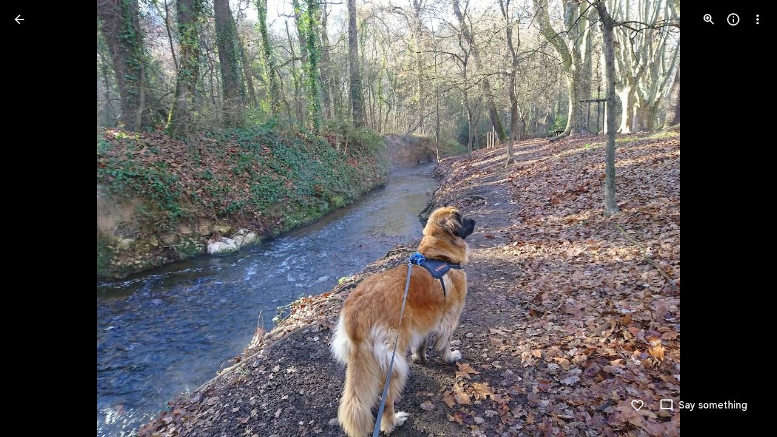

--- FILE ---
content_type: text/javascript; charset=UTF-8
request_url: https://photos.google.com/_/scs/social-static/_/js/k=boq.PhotosUi.en_US.nXdyJq0fthI.2019.O/ck=boq.PhotosUi.jraXUnnfXLI.L.B1.O/am=AAAAiDWAGZjNJf5zAQBBxvcdF9A_nhbCDTQZXjB8sxE/d=1/exm=LEikZe,_b,_tp,byfTOb,lsjVmc/excm=_b,_tp,sharedphoto/ed=1/br=1/wt=2/ujg=1/rs=AGLTcCNygA7VcpiU-7mEOFDghEroIm9ZWw/ee=EVNhjf:pw70Gc;EmZ2Bf:zr1jrb;F2qVr:YClzRc;JsbNhc:Xd8iUd;K5nYTd:ZDZcre;LBgRLc:SdcwHb;Me32dd:MEeYgc;MvK0qf:ACRZh;NJ1rfe:qTnoBf;NPKaK:SdcwHb;NSEoX:lazG7b;O8Cmgf:XOYapd;Pjplud:EEDORb;QGR0gd:Mlhmy;SNUn3:ZwDk9d;ScI3Yc:e7Hzgb;Uvc8o:VDovNc;YIZmRd:A1yn5d;Zk62nb:E1UXVb;a56pNe:JEfCwb;cEt90b:ws9Tlc;dIoSBb:SpsfSb;dowIGb:ebZ3mb;eBAeSb:zbML3c;gty1Xc:suMGRe;iFQyKf:QIhFr;lOO0Vd:OTA3Ae;oGtAuc:sOXFj;pXdRYb:p0FwGc;qQEoOc:KUM7Z;qafBPd:yDVVkb;qddgKe:xQtZb;wR5FRb:rgKQFc;xqZiqf:wmnU7d;yxTchf:KUM7Z;zxnPse:GkRiKb/dti=1/m=n73qwf,mI3LFb,ws9Tlc,O6y8ed,IZT63,L1AAkb,m9oV,UUJqVe,e5qFLc,pw70Gc,KUM7Z,O1Gjze,xUdipf,ZDZcre,OTA3Ae,ZwDk9d,aW3pY,RyvaUb,qTnoBf,mzzZzc,rCcCxc,mSX26d,Lcfkne,l5KCsc,B7iQrb,YYmHzb,ebZ3mb,Z15FGf,suMGRe,j85GYd,xKVq6d,WO9ee,p3hmRc,Wp0seb,lazG7b,hdW3jf,XqvODd,PrPYRd,MpJwZc,rgKQFc,NwH0H,V3dDOb,pNBFbe,XVMNvd,nbAYS,IXJ14b,Kl6Zic,QIhFr,xQtZb,lwddkf,E2VjNc,gychg,w9hDv,RMhBfe,gJzDyc,EAvPLb,Ihy5De,ig9vTc,mdR7q,SdcwHb,p9Imqf,IoAGb,EFQ78c,ag510,Ulmmrd,A7fCU,lfpdyf,lXKNFb,iH3IVc,MI6k7c,kjKdXe,hc6Ubd,JNoxi,zeQjRb,p0FwGc,hKSk3e,BVgquf,SpsfSb,LuJzrb,zbML3c,zr1jrb,UBtLbd,Uas9Hd,pjICDe?wli=PhotosUi.tKoISRt-rSo.createPhotosEditorPrimaryModuleNoSimd.O%3A%3BPhotosUi.rdjX-qz8lBE.createPhotosEditorPrimaryModuleSimd.O%3A%3BPhotosUi.cZSGatatVfo.skottieWasm.O%3A%3BPhotosUi.KiRMvxZTMNM.twixWasm.O%3A%3B
body_size: 233220
content:
"use strict";_F_installCss(".Y7XlFb{font-family:Google Sans,Roboto,Arial,sans-serif;line-height:1.75rem;font-size:1.375rem;letter-spacing:0em;font-weight:400;padding:24px 24px 0}.jOND4d{border-width:0;box-shadow:0 1px 3px 0 color-mix(in srgb,var(--gm3-sys-color-shadow,#000) 30%,transparent),0 4px 8px 3px color-mix(in srgb,var(--gm3-sys-color-shadow,#000) 15%,transparent);background-color:var(--gm3-sys-color-surface,#fff);border-radius:3px;box-sizing:border-box;position:absolute;right:17px;top:76px;width:400px;z-index:475}@media (max-width:434px){.jOND4d{left:17px;width:auto}}.qEGxCd{font-family:Google Sans Text,Google Sans,Roboto,Arial,sans-serif;line-height:1.5rem;font-size:1rem;letter-spacing:0em;font-weight:400;color:var(--gm3-sys-color-on-surface-variant,#444746);padding:11px 24px 0}.mroSvf{padding:24px 32px 16px;text-align:right}.MYAfDb{background-color:var(--gm3-sys-color-primary,#0b57d0);min-width:64px}@media not ((max-width:600px) or (max-height:400px)){.jaLLke{--XFrvOb:unset;--rimZob:600px;--Tlqqfc:600px;--pjsEwc:600px;--RSexXb:unset}}.SwbrM{display:flex;flex-direction:column;height:100%;text-align:center}.oaYk1d{align-items:center;display:flex;flex-direction:column;justify-content:center;width:100%}.AEys3{background-image:var(--pgc-asset-pfc-opt-in);background-repeat:no-repeat;height:224px;width:224px}.YdNg2{font-family:Google Sans,Roboto,Arial,sans-serif;line-height:1.75rem;font-size:1.375rem;letter-spacing:0em;font-weight:400;color:var(--gm3-sys-color-on-background,#1f1f1f);max-width:332px;padding:8px 0}.btKbVe{font-family:Google Sans Text,Google Sans,Roboto,Arial,sans-serif;line-height:1.25rem;font-size:0.875rem;letter-spacing:0em;font-weight:400;color:var(--gm3-sys-color-on-surface-variant,#444746);max-width:332px;padding:8px 0}.zFC7pb{color:var(--gm3-sys-color-on-surface-variant,#444746);text-decoration:underline;white-space:nowrap}.nkJXsd{word-wrap:break-word}.Dn5eDf{flex-grow:1;margin-top:24px}.Dn5eDf.eLNT1d{visibility:hidden}.VfPpkd-Sx9Kwc .VfPpkd-P5QLlc{background-color:#fff;background-color:var(--mdc-theme-surface,#fff)}.VfPpkd-Sx9Kwc .VfPpkd-IE5DDf,.VfPpkd-Sx9Kwc .VfPpkd-P5QLlc-GGAcbc{background-color:rgba(0,0,0,.32)}.VfPpkd-Sx9Kwc .VfPpkd-k2Wrsb{color:rgba(0,0,0,.87)}.VfPpkd-Sx9Kwc .VfPpkd-cnG4Wd{color:rgba(0,0,0,.6)}.VfPpkd-Sx9Kwc .VfPpkd-zMU9ub{color:#000;color:var(--mdc-theme-on-surface,#000)}.VfPpkd-Sx9Kwc .VfPpkd-zMU9ub .VfPpkd-Bz112c-Jh9lGc::before,.VfPpkd-Sx9Kwc .VfPpkd-zMU9ub .VfPpkd-Bz112c-Jh9lGc::after{background-color:#000;background-color:var(--mdc-ripple-color,var(--mdc-theme-on-surface,#000))}.VfPpkd-Sx9Kwc .VfPpkd-zMU9ub:hover .VfPpkd-Bz112c-Jh9lGc::before,.VfPpkd-Sx9Kwc .VfPpkd-zMU9ub.VfPpkd-ksKsZd-XxIAqe-OWXEXe-ZmdkE .VfPpkd-Bz112c-Jh9lGc::before{opacity:.04;opacity:var(--mdc-ripple-hover-opacity,.04)}.VfPpkd-Sx9Kwc .VfPpkd-zMU9ub.VfPpkd-ksKsZd-mWPk3d-OWXEXe-AHe6Kc-XpnDCe .VfPpkd-Bz112c-Jh9lGc::before,.VfPpkd-Sx9Kwc .VfPpkd-zMU9ub:not(.VfPpkd-ksKsZd-mWPk3d):focus .VfPpkd-Bz112c-Jh9lGc::before{transition-duration:75ms;opacity:.12;opacity:var(--mdc-ripple-focus-opacity,.12)}.VfPpkd-Sx9Kwc .VfPpkd-zMU9ub:not(.VfPpkd-ksKsZd-mWPk3d) .VfPpkd-Bz112c-Jh9lGc::after{transition:opacity .15s linear}.VfPpkd-Sx9Kwc .VfPpkd-zMU9ub:not(.VfPpkd-ksKsZd-mWPk3d):active .VfPpkd-Bz112c-Jh9lGc::after{transition-duration:75ms;opacity:.12;opacity:var(--mdc-ripple-press-opacity,.12)}.VfPpkd-Sx9Kwc .VfPpkd-zMU9ub.VfPpkd-ksKsZd-mWPk3d{--mdc-ripple-fg-opacity:var(--mdc-ripple-press-opacity,0.12)}.VfPpkd-Sx9Kwc.VfPpkd-Sx9Kwc-OWXEXe-s2gQvd .VfPpkd-k2Wrsb,.VfPpkd-Sx9Kwc.VfPpkd-Sx9Kwc-OWXEXe-s2gQvd .VfPpkd-T0kwCb,.VfPpkd-Sx9Kwc.VfPpkd-Sx9Kwc-OWXEXe-s2gQvd.VfPpkd-Sx9Kwc-XuHpsb-clz4Ic-yePe5c .VfPpkd-T0kwCb{border-color:rgba(0,0,0,.12)}.VfPpkd-Sx9Kwc.VfPpkd-Sx9Kwc-OWXEXe-s2gQvd .VfPpkd-k2Wrsb{border-bottom:1px solid rgba(0,0,0,.12);margin-bottom:0}.VfPpkd-Sx9Kwc.VfPpkd-Sx9Kwc-XuHpsb-clz4Ic-tJHJj.VfPpkd-Sx9Kwc-OWXEXe-n9oEIb .VfPpkd-oclYLd{box-shadow:0 3px 1px -2px rgba(0,0,0,.2),0 2px 2px 0 rgba(0,0,0,.14),0 1px 5px 0 rgba(0,0,0,.12)}.VfPpkd-Sx9Kwc .VfPpkd-P5QLlc{border-radius:4px;border-radius:var(--mdc-shape-medium,4px)}.VfPpkd-P5QLlc{box-shadow:0 11px 15px -7px rgba(0,0,0,.2),0 24px 38px 3px rgba(0,0,0,.14),0 9px 46px 8px rgba(0,0,0,.12)}.VfPpkd-k2Wrsb{-moz-osx-font-smoothing:grayscale;-webkit-font-smoothing:antialiased;font-family:Roboto,sans-serif;font-family:var(--mdc-typography-headline6-font-family,var(--mdc-typography-font-family,Roboto,sans-serif));font-size:1.25rem;font-size:var(--mdc-typography-headline6-font-size,1.25rem);line-height:2rem;line-height:var(--mdc-typography-headline6-line-height,2rem);font-weight:500;font-weight:var(--mdc-typography-headline6-font-weight,500);letter-spacing:.0125em;letter-spacing:var(--mdc-typography-headline6-letter-spacing,.0125em);text-decoration:inherit;-webkit-text-decoration:var(--mdc-typography-headline6-text-decoration,inherit);text-decoration:var(--mdc-typography-headline6-text-decoration,inherit);text-transform:inherit;text-transform:var(--mdc-typography-headline6-text-transform,inherit)}.VfPpkd-cnG4Wd{-moz-osx-font-smoothing:grayscale;-webkit-font-smoothing:antialiased;font-family:Roboto,sans-serif;font-family:var(--mdc-typography-body1-font-family,var(--mdc-typography-font-family,Roboto,sans-serif));font-size:1rem;font-size:var(--mdc-typography-body1-font-size,1rem);line-height:1.5rem;line-height:var(--mdc-typography-body1-line-height,1.5rem);font-weight:400;font-weight:var(--mdc-typography-body1-font-weight,400);letter-spacing:.03125em;letter-spacing:var(--mdc-typography-body1-letter-spacing,.03125em);text-decoration:inherit;-webkit-text-decoration:var(--mdc-typography-body1-text-decoration,inherit);text-decoration:var(--mdc-typography-body1-text-decoration,inherit);text-transform:inherit;text-transform:var(--mdc-typography-body1-text-transform,inherit)}.VfPpkd-Sx9Kwc,.VfPpkd-IE5DDf{position:fixed;top:0;left:0;align-items:center;justify-content:center;box-sizing:border-box;width:100%;height:100%}.VfPpkd-Sx9Kwc{display:none;z-index:7;z-index:var(--mdc-dialog-z-index,7)}.VfPpkd-Sx9Kwc .VfPpkd-cnG4Wd{padding:20px 24px 20px 24px}.VfPpkd-Sx9Kwc .VfPpkd-P5QLlc{min-width:280px}@media (max-width:592px){.VfPpkd-Sx9Kwc .VfPpkd-P5QLlc{max-width:calc(100vw - 32px)}}@media (min-width:592px){.VfPpkd-Sx9Kwc .VfPpkd-P5QLlc{max-width:560px}}@media (max-width:600px),(max-width:720px) and (max-height:400px),(min-width:720px) and (max-height:400px){.VfPpkd-Sx9Kwc.VfPpkd-Sx9Kwc-OWXEXe-n9oEIb .VfPpkd-P5QLlc{max-width:100vw}}.VfPpkd-Sx9Kwc .VfPpkd-P5QLlc{max-height:calc(100% - 32px)}.VfPpkd-Sx9Kwc.VfPpkd-Sx9Kwc-OWXEXe-n9oEIb .VfPpkd-P5QLlc{max-width:none}@media (max-width:960px){.VfPpkd-Sx9Kwc.VfPpkd-Sx9Kwc-OWXEXe-n9oEIb .VfPpkd-P5QLlc{max-height:560px;width:560px}.VfPpkd-Sx9Kwc.VfPpkd-Sx9Kwc-OWXEXe-n9oEIb .VfPpkd-P5QLlc .VfPpkd-zMU9ub-suEOdc-sM5MNb{position:relative;right:-12px}}@media (max-width:720px) and (max-width:672px){.VfPpkd-Sx9Kwc.VfPpkd-Sx9Kwc-OWXEXe-n9oEIb .VfPpkd-P5QLlc{width:calc(100vw - 112px)}}@media (max-width:720px) and (min-width:672px){.VfPpkd-Sx9Kwc.VfPpkd-Sx9Kwc-OWXEXe-n9oEIb .VfPpkd-P5QLlc{width:560px}}@media (max-width:720px) and (max-height:720px){.VfPpkd-Sx9Kwc.VfPpkd-Sx9Kwc-OWXEXe-n9oEIb .VfPpkd-P5QLlc{max-height:calc(100vh - 160px)}}@media (max-width:720px) and (min-height:720px){.VfPpkd-Sx9Kwc.VfPpkd-Sx9Kwc-OWXEXe-n9oEIb .VfPpkd-P5QLlc{max-height:560px}}@media (max-width:720px){.VfPpkd-Sx9Kwc.VfPpkd-Sx9Kwc-OWXEXe-n9oEIb .VfPpkd-P5QLlc .VfPpkd-zMU9ub-suEOdc-sM5MNb{position:relative;right:-12px}}@media (max-width:600px),(max-width:720px) and (max-height:400px),(min-width:720px) and (max-height:400px){.VfPpkd-Sx9Kwc.VfPpkd-Sx9Kwc-OWXEXe-n9oEIb .VfPpkd-P5QLlc{height:100%;max-height:100vh;max-width:100vw;width:100vw;border-radius:0}.VfPpkd-Sx9Kwc.VfPpkd-Sx9Kwc-OWXEXe-n9oEIb .VfPpkd-P5QLlc .VfPpkd-zMU9ub-suEOdc-sM5MNb{position:relative;order:-1;left:-12px}.VfPpkd-Sx9Kwc.VfPpkd-Sx9Kwc-OWXEXe-n9oEIb .VfPpkd-P5QLlc .VfPpkd-oclYLd{padding:0 16px 9px;justify-content:flex-start}.VfPpkd-Sx9Kwc.VfPpkd-Sx9Kwc-OWXEXe-n9oEIb .VfPpkd-P5QLlc .VfPpkd-k2Wrsb{margin-left:-8px}}@media (min-width:960px){.VfPpkd-Sx9Kwc.VfPpkd-Sx9Kwc-OWXEXe-n9oEIb .VfPpkd-P5QLlc{width:calc(100vw - 400px)}.VfPpkd-Sx9Kwc.VfPpkd-Sx9Kwc-OWXEXe-n9oEIb .VfPpkd-P5QLlc .VfPpkd-zMU9ub-suEOdc-sM5MNb{position:relative;right:-12px}}.VfPpkd-Sx9Kwc.VfPpkd-IE5DDf-OWXEXe-L6cTce .VfPpkd-IE5DDf{opacity:0}.VfPpkd-IE5DDf{opacity:0;z-index:-1}.VfPpkd-wzTsW{display:flex;flex-direction:row;align-items:center;justify-content:space-around;box-sizing:border-box;height:100%;opacity:0;pointer-events:none}.VfPpkd-P5QLlc{position:relative;display:flex;flex-direction:column;flex-grow:0;flex-shrink:0;box-sizing:border-box;max-width:100%;max-height:100%;pointer-events:auto;overflow-y:auto;outline:0;transform:scale(.8)}.VfPpkd-P5QLlc .VfPpkd-BFbNVe-bF1uUb{width:100%;height:100%;top:0;left:0}[dir=rtl] .VfPpkd-P5QLlc,.VfPpkd-P5QLlc[dir=rtl]{text-align:right}@media (-ms-high-contrast:active),screen and (forced-colors:active){.VfPpkd-P5QLlc{outline:2px solid windowText}}.VfPpkd-P5QLlc::before{position:absolute;box-sizing:border-box;width:100%;height:100%;top:0;left:0;border:2px solid transparent;border-radius:inherit;content:\"\";pointer-events:none}@media screen and (forced-colors:active){.VfPpkd-P5QLlc::before{border-color:CanvasText}}@media screen and (-ms-high-contrast:active),screen and (-ms-high-contrast:none){.VfPpkd-P5QLlc::before{content:none}}.VfPpkd-k2Wrsb{display:block;margin-top:0;position:relative;flex-shrink:0;box-sizing:border-box;margin:0 0 1px;padding:0 24px 9px}.VfPpkd-k2Wrsb::before{display:inline-block;width:0;height:40px;content:\"\";vertical-align:0}[dir=rtl] .VfPpkd-k2Wrsb,.VfPpkd-k2Wrsb[dir=rtl]{text-align:right}.VfPpkd-Sx9Kwc-OWXEXe-s2gQvd .VfPpkd-k2Wrsb{margin-bottom:1px;padding-bottom:15px}.VfPpkd-Sx9Kwc-OWXEXe-n9oEIb .VfPpkd-oclYLd{align-items:baseline;border-bottom:1px solid transparent;display:inline-flex;justify-content:space-between;padding:0 24px 9px;z-index:1}@media screen and (forced-colors:active){.VfPpkd-Sx9Kwc-OWXEXe-n9oEIb .VfPpkd-oclYLd{border-bottom-color:CanvasText}}.VfPpkd-Sx9Kwc-OWXEXe-n9oEIb .VfPpkd-oclYLd .VfPpkd-zMU9ub-suEOdc-sM5MNb{position:relative;right:-12px}.VfPpkd-Sx9Kwc-OWXEXe-n9oEIb .VfPpkd-k2Wrsb{margin-bottom:0;padding:0;border-bottom:0}.VfPpkd-Sx9Kwc-OWXEXe-n9oEIb.VfPpkd-Sx9Kwc-OWXEXe-s2gQvd .VfPpkd-k2Wrsb{border-bottom:0;margin-bottom:0}.VfPpkd-Sx9Kwc-OWXEXe-n9oEIb .VfPpkd-zMU9ub-suEOdc-sM5MNb{top:5px}.VfPpkd-Sx9Kwc-OWXEXe-n9oEIb.VfPpkd-Sx9Kwc-OWXEXe-s2gQvd .VfPpkd-T0kwCb{border-top:1px solid transparent}@media screen and (forced-colors:active){.VfPpkd-Sx9Kwc-OWXEXe-n9oEIb.VfPpkd-Sx9Kwc-OWXEXe-s2gQvd .VfPpkd-T0kwCb{border-top-color:CanvasText}}.VfPpkd-Sx9Kwc-OWXEXe-n9oEIb-OWXEXe-diJVc .VfPpkd-zMU9ub-suEOdc-sM5MNb{margin-top:4px}.VfPpkd-Sx9Kwc-OWXEXe-n9oEIb-OWXEXe-diJVc.VfPpkd-Sx9Kwc-OWXEXe-s2gQvd .VfPpkd-zMU9ub-suEOdc-sM5MNb{margin-top:0}.VfPpkd-cnG4Wd{flex-grow:1;box-sizing:border-box;margin:0;overflow:auto}.VfPpkd-cnG4Wd>:first-child{margin-top:0}.VfPpkd-cnG4Wd>:last-child{margin-bottom:0}.VfPpkd-k2Wrsb+.VfPpkd-cnG4Wd,.VfPpkd-oclYLd+.VfPpkd-cnG4Wd{padding-top:0}.VfPpkd-Sx9Kwc-OWXEXe-s2gQvd .VfPpkd-k2Wrsb+.VfPpkd-cnG4Wd{padding-top:8px;padding-bottom:8px}.VfPpkd-cnG4Wd .VfPpkd-StrnGf-rymPhb:first-child:last-child{padding:6px 0 0}.VfPpkd-Sx9Kwc-OWXEXe-s2gQvd .VfPpkd-cnG4Wd .VfPpkd-StrnGf-rymPhb:first-child:last-child{padding:0}.VfPpkd-T0kwCb{display:flex;position:relative;flex-shrink:0;flex-wrap:wrap;align-items:center;justify-content:flex-end;box-sizing:border-box;min-height:52px;margin:0;padding:8px;border-top:1px solid transparent}@media screen and (forced-colors:active){.VfPpkd-T0kwCb{border-top-color:CanvasText}}.VfPpkd-Sx9Kwc-OWXEXe-eu7FSc .VfPpkd-T0kwCb{flex-direction:column;align-items:flex-end}.VfPpkd-M1klYe{margin-left:8px;margin-right:0;max-width:100%;text-align:right}[dir=rtl] .VfPpkd-M1klYe,.VfPpkd-M1klYe[dir=rtl]{margin-left:0;margin-right:8px}.VfPpkd-M1klYe:first-child{margin-left:0;margin-right:0}[dir=rtl] .VfPpkd-M1klYe:first-child,.VfPpkd-M1klYe:first-child[dir=rtl]{margin-left:0;margin-right:0}[dir=rtl] .VfPpkd-M1klYe,.VfPpkd-M1klYe[dir=rtl]{text-align:left}.VfPpkd-Sx9Kwc-OWXEXe-eu7FSc .VfPpkd-M1klYe:not(:first-child){margin-top:12px}.VfPpkd-Sx9Kwc-OWXEXe-FNFY6c,.VfPpkd-Sx9Kwc-OWXEXe-uGFO6d,.VfPpkd-Sx9Kwc-OWXEXe-FnSee{display:flex}.VfPpkd-Sx9Kwc-OWXEXe-uGFO6d .VfPpkd-IE5DDf{transition:opacity .15s linear}.VfPpkd-Sx9Kwc-OWXEXe-uGFO6d .VfPpkd-wzTsW{transition:opacity 75ms linear,transform .15s 0ms cubic-bezier(0,0,.2,1)}.VfPpkd-Sx9Kwc-OWXEXe-FnSee .VfPpkd-IE5DDf,.VfPpkd-Sx9Kwc-OWXEXe-FnSee .VfPpkd-wzTsW{transition:opacity 75ms linear}.VfPpkd-Sx9Kwc-OWXEXe-FnSee .VfPpkd-wzTsW,.VfPpkd-Sx9Kwc-OWXEXe-FnSee .VfPpkd-P5QLlc{transform:none}.VfPpkd-Sx9Kwc-OWXEXe-RTQbk .VfPpkd-IE5DDf{transition:none;opacity:1}.VfPpkd-Sx9Kwc-OWXEXe-FNFY6c .VfPpkd-IE5DDf,.VfPpkd-Sx9Kwc-OWXEXe-FNFY6c .VfPpkd-wzTsW{opacity:1}.VfPpkd-Sx9Kwc-OWXEXe-FNFY6c .VfPpkd-P5QLlc{transform:none}.VfPpkd-Sx9Kwc-OWXEXe-FNFY6c.VfPpkd-P5QLlc-GGAcbc-OWXEXe-TSZdd .VfPpkd-P5QLlc-GGAcbc{opacity:1}.VfPpkd-Sx9Kwc-OWXEXe-FNFY6c.VfPpkd-P5QLlc-GGAcbc-OWXEXe-wJB69c .VfPpkd-P5QLlc-GGAcbc{transition:opacity 75ms linear}.VfPpkd-Sx9Kwc-OWXEXe-FNFY6c.VfPpkd-P5QLlc-GGAcbc-OWXEXe-eo9XGd .VfPpkd-P5QLlc-GGAcbc{transition:opacity .15s linear}.VfPpkd-P5QLlc-GGAcbc{display:none;opacity:0;position:absolute;width:100%;height:100%;z-index:1}.VfPpkd-P5QLlc-GGAcbc-OWXEXe-TSZdd .VfPpkd-P5QLlc-GGAcbc,.VfPpkd-P5QLlc-GGAcbc-OWXEXe-eo9XGd .VfPpkd-P5QLlc-GGAcbc,.VfPpkd-P5QLlc-GGAcbc-OWXEXe-wJB69c .VfPpkd-P5QLlc-GGAcbc{display:block}.VfPpkd-Sx9Kwc-XuHpsb-pGuBYc{overflow:hidden}.VfPpkd-Sx9Kwc-OWXEXe-di8rgd-bN97Pc-QFlW2 .VfPpkd-cnG4Wd{padding:0}.VfPpkd-Sx9Kwc-OWXEXe-vOE8Lb .VfPpkd-wzTsW .VfPpkd-zMU9ub-suEOdc-sM5MNb{right:12px;top:9px;position:absolute;z-index:1}.VfPpkd-IE5DDf-OWXEXe-uIDLbb{pointer-events:none}.VfPpkd-IE5DDf-OWXEXe-uIDLbb .VfPpkd-IE5DDf,.VfPpkd-IE5DDf-OWXEXe-uIDLbb .VfPpkd-P5QLlc-GGAcbc{display:none}.pB7Poe{--upgradeable-gm3-switch-selected-icon-color:var(--gm3-switch-selected-icon-color,var(--gm3-sys-color-on-primary-container,#041e49))}.eBlXUe-H9tDt{display:inline-flex;outline:none;vertical-align:top;-webkit-tap-highlight-color:transparent}.eBlXUe-scr2fc{align-items:center;background:none;border:none;cursor:pointer;display:inline-flex;flex-shrink:0;margin:0;outline:none;padding:0;position:relative;width:var(--gm3-switch-track-width,52px);height:var(--gm3-switch-track-height,32px);border-start-start-radius:var(--gm3-switch-track-shape-start-start,9999px);border-start-end-radius:var(--gm3-switch-track-shape-start-end,9999px);border-end-end-radius:var(--gm3-switch-track-shape-end-end,9999px);border-end-start-radius:var(--gm3-switch-track-shape-end-start,9999px);--jF0a9c:var(--gm3-switch-focus-indicator-color,var(--gm3-sys-color-secondary,#00639b));--hK0TOb:var(--gm3-switch-focus-indicator-offset,2px);--SGGi:var(--gm3-switch-focus-indicator-thickness,3px);--vTiv8c:var(--gm3-switch-track-shape-start-start,9999px);--UtHrue:var(--gm3-switch-track-shape-start-start,9999px);--uHecC:var(--gm3-switch-track-shape-start-start,9999px);--C8LWjb:var(--gm3-switch-track-shape-start-start,9999px)}.eBlXUe-scr2fc:focus-visible{--H6apye:block}.eBlXUe-hywKDc{position:absolute;block-size:var(--gm3-switch-touch-target-height,48px);inline-size:var(--gm3-switch-touch-target-width,52px)}.eBlXUe-scr2fc:disabled{cursor:default;pointer-events:none}.eBlXUe-scr2fc:disabled .eBlXUe-Qsb3yd{display:none}.eBlXUe-scr2fc:disabled .eBlXUe-l6JLsf{background-color:transparent;border-color:transparent}.eBlXUe-scr2fc:disabled .eBlXUe-l6JLsf::before{background-clip:content-box}.eBlXUe-scr2fc-OWXEXe-gk6SMd:disabled .eBlXUe-l6JLsf{background-clip:border-box}.eBlXUe-DGicLb{display:none}.eBlXUe-l6JLsf{position:relative;width:100%;height:100%;box-sizing:border-box;border-radius:inherit;display:flex;justify-content:center;align-items:center}.eBlXUe-scr2fc-OWXEXe-gk6SMd .eBlXUe-l6JLsf{background-color:var(--gm3-switch-selected-track-color,var(--gm3-sys-color-primary,#0b57d0));outline-color:transparent}@media (forced-colors:active){.eBlXUe-scr2fc-OWXEXe-gk6SMd .eBlXUe-l6JLsf{background-color:ButtonText}}.eBlXUe-l6JLsf::before{content:\"\";display:flex;position:absolute;height:100%;width:100%;border-radius:inherit;box-sizing:border-box;border-style:solid;transition-property:opacity;transition-duration:75ms;border-width:var(--gm3-switch-track-outline-width,2px);background-color:var(--gm3-switch-unselected-track-color,var(--gm3-sys-color-surface-container-highest,#dde3ea));border-color:var(--gm3-switch-unselected-track-outline-color,var(--gm3-sys-color-outline,#747775))}.eBlXUe-scr2fc-OWXEXe-gk6SMd .eBlXUe-l6JLsf::before{opacity:0}.eBlXUe-scr2fc-OWXEXe-gk6SMd:hover .eBlXUe-l6JLsf{background-color:var(--gm3-switch-selected-hover-track-color,var(--gm3-sys-color-primary,#0b57d0))}@media (forced-colors:active){.eBlXUe-scr2fc-OWXEXe-gk6SMd:hover .eBlXUe-l6JLsf{background-color:ButtonText}}.eBlXUe-scr2fc-OWXEXe-gk6SMd:focus-visible .eBlXUe-l6JLsf{background-color:var(--gm3-switch-selected-focus-track-color,var(--gm3-sys-color-primary,#0b57d0))}@media (forced-colors:active){.eBlXUe-scr2fc-OWXEXe-gk6SMd:focus-visible .eBlXUe-l6JLsf{background-color:ButtonText}}.eBlXUe-scr2fc-OWXEXe-gk6SMd:active .eBlXUe-l6JLsf{background-color:var(--gm3-switch-selected-pressed-track-color,var(--gm3-sys-color-primary,#0b57d0))}@media (forced-colors:active){.eBlXUe-scr2fc-OWXEXe-gk6SMd:active .eBlXUe-l6JLsf{background-color:ButtonText}}.eBlXUe-scr2fc-OWXEXe-gk6SMd:disabled .eBlXUe-l6JLsf{background-color:var(--gm3-switch-disabled-selected-track-color,rgba(var(--gm3-sys-color-on-surface-rgb,31,31,31),.12))}@media (forced-colors:active){.eBlXUe-scr2fc-OWXEXe-gk6SMd:disabled .eBlXUe-l6JLsf{background-color:GrayText;opacity:1}}.eBlXUe-scr2fc-OWXEXe-uqeOfd:hover .eBlXUe-l6JLsf::before{background-color:var(--gm3-switch-unselected-hover-track-color,var(--gm3-sys-color-surface-container-highest,#dde3ea));border-color:var(--gm3-switch-unselected-hover-track-outline-color,var(--gm3-sys-color-outline,#747775))}.eBlXUe-scr2fc-OWXEXe-uqeOfd:focus-visible .eBlXUe-l6JLsf::before{background-color:var(--gm3-switch-unselected-focus-track-color,var(--gm3-sys-color-surface-container-highest,#dde3ea));border-color:var(--gm3-switch-unselected-focus-track-outline-color,var(--gm3-sys-color-outline,#747775))}.eBlXUe-scr2fc-OWXEXe-uqeOfd:active .eBlXUe-l6JLsf::before{background-color:var(--gm3-switch-unselected-pressed-track-color,var(--gm3-sys-color-surface-container-highest,#dde3ea));border-color:var(--gm3-switch-unselected-pressed-track-outline-color,var(--gm3-sys-color-outline,#747775))}.eBlXUe-scr2fc-OWXEXe-uqeOfd:disabled .eBlXUe-l6JLsf::before{background-color:var(--gm3-switch-disabled-unselected-track-color,rgba(var(--gm3-sys-color-surface-container-highest-rgb,221,227,234),.12));border-color:var(--gm3-switch-disabled-unselected-track-outline-color,rgba(var(--gm3-sys-color-on-surface-rgb,31,31,31),.12))}.eBlXUe-uMhiad-haAclf{position:relative;transition:margin 75ms cubic-bezier(.4,0,.2,1)}.eBlXUe-scr2fc-OWXEXe-gk6SMd .eBlXUe-uMhiad-haAclf{-webkit-margin-start:calc(var(--gm3-switch-track-width, 52px) - var(--gm3-switch-track-height, 32px));margin-inline-start:calc(var(--gm3-switch-track-width, 52px) - var(--gm3-switch-track-height, 32px))}.eBlXUe-scr2fc-OWXEXe-uqeOfd .eBlXUe-uMhiad-haAclf{-webkit-margin-end:calc(var(--gm3-switch-track-width, 52px) - var(--gm3-switch-track-height, 32px));margin-inline-end:calc(var(--gm3-switch-track-width, 52px) - var(--gm3-switch-track-height, 32px))}.eBlXUe-uMhiad{border-start-start-radius:var(--gm3-switch-handle-shape-start-start,9999px);border-start-end-radius:var(--gm3-switch-handle-shape-start-end,9999px);border-end-end-radius:var(--gm3-switch-handle-shape-end-end,9999px);border-end-start-radius:var(--gm3-switch-handle-shape-end-start,9999px);background-color:var(--gm3-switch-selected-handle-color,var(--gm3-sys-color-on-primary,#fff));position:relative;transition:width 75ms cubic-bezier(.4,0,.2,1),height 75ms cubic-bezier(.4,0,.2,1)}.eBlXUe-uMhiad::before{content:\"\";display:flex;position:absolute;height:100%;width:100%;border-radius:inherit;box-sizing:border-box;transition-property:opacity;transition-duration:75ms;background-color:var(--gm3-switch-unselected-handle-color,var(--gm3-sys-color-outline,#747775))}@media (forced-colors:active){.eBlXUe-uMhiad::before{background-color:ButtonText}}.eBlXUe-scr2fc-OWXEXe-gk6SMd .eBlXUe-uMhiad::before{opacity:0}.eBlXUe-scr2fc-OWXEXe-uqeOfd .eBlXUe-uMhiad{height:var(--gm3-switch-unselected-handle-height,16px);width:var(--gm3-switch-unselected-handle-width,16px)}.eBlXUe-scr2fc-OWXEXe-gk6SMd .eBlXUe-uMhiad{height:var(--gm3-switch-selected-handle-height,24px);width:var(--gm3-switch-selected-handle-width,24px)}.eBlXUe-scr2fc-OWXEXe-uqeOfd .eBlXUe-uMhiad-OWXEXe-zfdrlf{height:var(--gm3-switch-with-icon-handle-height,24px);width:var(--gm3-switch-with-icon-handle-width,24px)}.eBlXUe-scr2fc-OWXEXe-gk6SMd:enabled:active .eBlXUe-uMhiad,.eBlXUe-scr2fc-OWXEXe-uqeOfd:enabled:active .eBlXUe-uMhiad{height:var(--gm3-switch-pressed-handle-height,28px);width:var(--gm3-switch-pressed-handle-width,28px)}.eBlXUe-scr2fc-OWXEXe-gk6SMd:hover .eBlXUe-uMhiad{background-color:var(--gm3-switch-selected-hover-handle-color,var(--gm3-sys-color-primary-container,#d3e3fd))}.eBlXUe-scr2fc-OWXEXe-gk6SMd:focus-visible .eBlXUe-uMhiad{background-color:var(--gm3-switch-selected-focus-handle-color,var(--gm3-sys-color-primary-container,#d3e3fd))}.eBlXUe-scr2fc-OWXEXe-gk6SMd:active .eBlXUe-uMhiad{background-color:var(--gm3-switch-selected-pressed-handle-color,var(--gm3-sys-color-primary-container,#d3e3fd))}.eBlXUe-scr2fc-OWXEXe-gk6SMd:disabled .eBlXUe-uMhiad{background-color:var(--gm3-switch-disabled-selected-handle-color,var(--gm3-sys-color-surface,#fff))}.eBlXUe-scr2fc-OWXEXe-uqeOfd:disabled .eBlXUe-uMhiad{background-color:var(--gm3-switch-disabled-unselected-handle-color,rgba(var(--gm3-sys-color-on-surface-rgb,31,31,31),.38))}@media (forced-colors:active){.eBlXUe-scr2fc-OWXEXe-uqeOfd:disabled .eBlXUe-uMhiad{background-color:GrayText;opacity:1}}.eBlXUe-scr2fc-OWXEXe-uqeOfd:hover .eBlXUe-uMhiad::before{background-color:var(--gm3-switch-unselected-hover-handle-color,var(--gm3-sys-color-on-surface-variant,#444746))}@media (forced-colors:active){.eBlXUe-scr2fc-OWXEXe-uqeOfd:hover .eBlXUe-uMhiad::before{background-color:ButtonText}}.eBlXUe-scr2fc-OWXEXe-uqeOfd:focus-visible .eBlXUe-uMhiad::before{background-color:var(--gm3-switch-unselected-focus-handle-color,var(--gm3-sys-color-on-surface-variant,#444746))}@media (forced-colors:active){.eBlXUe-scr2fc-OWXEXe-uqeOfd:focus-visible .eBlXUe-uMhiad::before{background-color:ButtonText}}.eBlXUe-scr2fc-OWXEXe-uqeOfd:active .eBlXUe-uMhiad::before{background-color:var(--gm3-switch-unselected-pressed-handle-color,var(--gm3-sys-color-on-surface-variant,#444746))}@media (forced-colors:active){.eBlXUe-scr2fc-OWXEXe-uqeOfd:active .eBlXUe-uMhiad::before{background-color:ButtonText}}.eBlXUe-scr2fc-OWXEXe-uqeOfd:disabled .eBlXUe-uMhiad::before{opacity:0}.eBlXUe-lw9akd{position:relative;height:100%;width:100%}.eBlXUe-pafCAf{position:absolute;inset:0;margin:auto;display:flex;transition-property:fill;transition-duration:75ms}.eBlXUe-pafCAf svg{width:100%;height:100%}.eBlXUe-pafCAf-OWXEXe-IT5dJd,.eBlXUe-pafCAf-OWXEXe-Xhs9z{forced-color-adjust:none;opacity:0}.eBlXUe-scr2fc-OWXEXe-gk6SMd .eBlXUe-pafCAf-OWXEXe-IT5dJd,.eBlXUe-scr2fc-OWXEXe-uqeOfd .eBlXUe-pafCAf-OWXEXe-Xhs9z{opacity:1}.eBlXUe-scr2fc-OWXEXe-gk6SMd .eBlXUe-pafCAf{width:var(--gm3-switch-selected-icon-size,16px);height:var(--gm3-switch-selected-icon-size,16px);fill:var(--upgradeable-gm3-switch-selected-icon-color,var(--gm3-switch-selected-icon-color,var(--gm3-sys-color-on-primary-container,#0842a0)));color:var(--upgradeable-gm3-switch-selected-icon-color,var(--gm3-switch-selected-icon-color,var(--gm3-sys-color-on-primary-container,#0842a0)))}@media (forced-colors:active){.eBlXUe-scr2fc-OWXEXe-gk6SMd .eBlXUe-pafCAf{fill:ButtonText;color:ButtonText}}.eBlXUe-scr2fc-OWXEXe-gk6SMd .eBlXUe-pafCAf i{font-size:var(--gm3-switch-selected-icon-size,16px)}.eBlXUe-scr2fc-OWXEXe-uqeOfd .eBlXUe-pafCAf{width:var(--gm3-switch-unselected-icon-size,16px);height:var(--gm3-switch-unselected-icon-size,16px);fill:var(--gm3-switch-unselected-icon-color,var(--gm3-sys-color-surface-container-highest,#dde3ea));color:var(--gm3-switch-unselected-icon-color,var(--gm3-sys-color-surface-container-highest,#dde3ea))}@media (forced-colors:active){.eBlXUe-scr2fc-OWXEXe-uqeOfd .eBlXUe-pafCAf{fill:Canvas;color:Canvas}}.eBlXUe-scr2fc-OWXEXe-uqeOfd .eBlXUe-pafCAf i{font-size:var(--gm3-switch-unselected-icon-size,16px)}.eBlXUe-scr2fc-OWXEXe-gk6SMd:disabled .eBlXUe-pafCAf{fill:var(--gm3-switch-disabled-selected-icon-color,rgba(var(--gm3-sys-color-on-surface-rgb,31,31,31),.38));color:var(--gm3-switch-disabled-selected-icon-color,rgba(var(--gm3-sys-color-on-surface-rgb,31,31,31),.38))}@media (forced-colors:active){.eBlXUe-scr2fc-OWXEXe-gk6SMd:disabled .eBlXUe-pafCAf{fill:GrayText;color:GrayText}}.eBlXUe-scr2fc-OWXEXe-uqeOfd:disabled .eBlXUe-pafCAf{fill:var(--gm3-switch-disabled-unselected-icon-color,rgba(var(--gm3-sys-color-surface-container-highest-rgb,221,227,234),.38));color:var(--gm3-switch-disabled-unselected-icon-color,rgba(var(--gm3-sys-color-surface-container-highest-rgb,221,227,234),.38))}@media (forced-colors:active){.eBlXUe-scr2fc-OWXEXe-uqeOfd:disabled .eBlXUe-pafCAf{fill:Canvas;color:Canvas}}.eBlXUe-Qsb3yd{left:50%;top:50%;transform:translate(-50%,-50%);height:var(--gm3-switch-state-layer-size,40px);width:var(--gm3-switch-state-layer-size,40px)}.eBlXUe-scr2fc-OWXEXe-gk6SMd{--sbadab:var(--gm3-switch-selected-hover-state-layer-color,var(--gm3-sys-color-primary,#0b57d0));--F1tVH:var(--gm3-switch-selected-pressed-state-layer-color,var(--gm3-sys-color-primary,#0b57d0));--hSHBee:var(--gm3-switch-selected-hover-state-layer-opacity,0.08);--kDWEsd:var(--gm3-switch-selected-pressed-state-layer-opacity,0.1);--QOcx9e:50%;--vRgHIb:50%;--xg9FB:50%;--Pk3PIb:50%}.eBlXUe-scr2fc-OWXEXe-uqeOfd{--sbadab:var(--gm3-switch-unselected-hover-state-layer-color,var(--gm3-sys-color-on-surface,#1f1f1f));--F1tVH:var(--gm3-switch-unselected-pressed-state-layer-color,var(--gm3-sys-color-on-surface,#1f1f1f));--hSHBee:var(--gm3-switch-unselected-hover-state-layer-opacity,0.08);--kDWEsd:var(--gm3-switch-unselected-pressed-state-layer-opacity,0.1);--QOcx9e:50%;--vRgHIb:50%;--xg9FB:50%;--Pk3PIb:50%}.OKFoxe{--gm3-switch-disabled-selected-handle-color:var(--gm3-sys-color-surface,#fff);--gm3-switch-disabled-selected-icon-color:color-mix(in srgb,var(--gm3-sys-color-on-surface,#1f1f1f) 38%,transparent);--gm3-switch-disabled-selected-track-color:color-mix(in srgb,var(--gm3-sys-color-on-surface,#1f1f1f) 12%,transparent);--gm3-switch-disabled-unselected-handle-color:color-mix(in srgb,var(--gm3-sys-color-on-surface,#1f1f1f) 38%,transparent);--gm3-switch-disabled-unselected-icon-color:color-mix(in srgb,var(--gm3-sys-color-surface-variant,#e1e3e1) 38%,transparent);--gm3-switch-disabled-unselected-track-color:color-mix(in srgb,var(--gm3-sys-color-surface-variant,#e1e3e1) 12%,transparent);--gm3-switch-disabled-unselected-track-outline-color:color-mix(in srgb,var(--gm3-sys-color-on-surface,#1f1f1f) 12%,transparent);--gm3-switch-selected-focus-handle-color:var(--gm3-sys-color-primary-container,#d3e3fd);--gm3-switch-selected-focus-track-color:var(--gm3-sys-color-primary,#0b57d0);--gm3-switch-selected-handle-color:var(--gm3-sys-color-on-primary,#fff);--gm3-switch-selected-hover-handle-color:var(--gm3-sys-color-primary-container,#d3e3fd);--gm3-switch-selected-hover-state-layer-color:var(--gm3-sys-color-primary,#0b57d0);--gm3-switch-selected-hover-state-layer-opacity:0.08;--gm3-switch-selected-hover-track-color:var(--gm3-sys-color-primary,#0b57d0);--gm3-switch-selected-icon-color:var(--gm3-sys-color-on-primary-container,#041e49);--gm3-switch-selected-pressed-handle-color:var(--gm3-sys-color-primary-container,#d3e3fd);--gm3-switch-selected-pressed-state-layer-color:var(--gm3-sys-color-primary,#0b57d0);--gm3-switch-selected-pressed-state-layer-opacity:0.12;--gm3-switch-selected-pressed-track-color:var(--gm3-sys-color-primary,#0b57d0);--gm3-switch-selected-track-color:var(--gm3-sys-color-primary,#0b57d0);--gm3-switch-unselected-focus-handle-color:var(--gm3-sys-color-on-surface-variant,#444746);--gm3-switch-unselected-focus-track-color:var(--gm3-sys-color-surface-variant,#e1e3e1);--gm3-switch-unselected-focus-track-outline-color:var(--gm3-sys-color-outline,#747775);--gm3-switch-unselected-handle-color:var(--gm3-sys-color-outline,#747775);--gm3-switch-unselected-hover-handle-color:var(--gm3-sys-color-on-surface-variant,#444746);--gm3-switch-unselected-hover-state-layer-color:var(--gm3-sys-color-on-surface,#1f1f1f);--gm3-switch-unselected-hover-state-layer-opacity:0.08;--gm3-switch-unselected-hover-track-color:var(--gm3-sys-color-surface-variant,#e1e3e1);--gm3-switch-unselected-hover-track-outline-color:var(--gm3-sys-color-outline,#747775);--gm3-switch-unselected-icon-color:var(--gm3-sys-color-surface-variant,#e1e3e1);--gm3-switch-unselected-pressed-handle-color:var(--gm3-sys-color-on-surface-variant,#444746);--gm3-switch-unselected-pressed-state-layer-color:var(--gm3-sys-color-on-surface,#1f1f1f);--gm3-switch-unselected-pressed-state-layer-opacity:0.12;--gm3-switch-unselected-pressed-track-color:var(--gm3-sys-color-surface-variant,#e1e3e1);--gm3-switch-unselected-pressed-track-outline-color:var(--gm3-sys-color-outline,#747775);--gm3-switch-unselected-track-color:var(--gm3-sys-color-surface-variant,#e1e3e1);--gm3-switch-unselected-track-outline-color:var(--gm3-sys-color-outline,#747775)}@media not ((max-width:600px) or (max-height:400px)){.Gx8bNc{--XFrvOb:unset;--Tlqqfc:600px;--WhNlI:600px;--pjsEwc:600px;--RSexXb:unset;--rjnno:8px}}.zUErAf{height:100%}.J5CYnd{align-items:center;box-sizing:border-box;display:flex;flex-direction:column;height:100%;min-height:520px;padding:40px 24px;text-align:center;width:100%;justify-content:center}.Tr5Y5c{background-image:url(https://www.gstatic.com/social/photosui/images/logo_photos_color_48dp.svg);background-repeat:no-repeat;background-size:cover;height:144px;width:144px}.eiyjsc{margin-top:14px}.J5CYnd .EIug8e{color:var(--gm3-sys-color-on-surface,#1f1f1f);font-size:32px;margin:0 3px}.J5CYnd .UDKXKd{background-size:cover;height:36px;margin:0 3px;opacity:.7;position:relative;top:2px;width:112px}.GIYFWc{color:var(--gm3-sys-color-on-background,#1f1f1f);margin-top:22px;text-align:center;font-family:Google Sans,Roboto,Arial,sans-serif;line-height:1.75rem;font-size:1.375rem;letter-spacing:0em;font-weight:400}.LrbZRd{background-color:var(--gm3-sys-color-primary,#0b57d0);margin-top:48px}.J5CYnd .snByac{margin:8px 16px}.KS83nd{color:var(--gm3-sys-color-on-surface,#1f1f1f);margin-top:52px;text-align:center;font-family:Google Sans Text,Google Sans,Roboto,Arial,sans-serif;line-height:1.25rem;font-size:0.875rem;letter-spacing:0em;font-weight:400}.KS83nd:nth-child(2){margin-top:12px}.NvtY7{max-width:400px}.ybGUHe{color:inherit;text-decoration:underline}@media (max-width:696px){.J5CYnd{padding:24px}}@media (max-width:360){.Tr5Y5c{height:103px;width:103px}.J5CYnd .EIug8e{font-size:22px;margin:0 2px}.J5CYnd .UDKXKd{margin:0 2px;height:23px;width:74px;top:1px}}.jGzJxb .J5CYnd{padding:24px}.jGzJxb .Tr5Y5c{width:150px;height:150px}.jGzJxb .eiyjsc{margin-top:3vh;font-size:48px;line-height:1.2em}.jGzJxb .J5CYnd .EIug8e{font-size:inherit;line-height:inherit;margin:0 .09em}.jGzJxb .J5CYnd .UDKXKd{height:1.15em;width:3.5em;top:.08em;margin:0 .09em}.yShqNd{background-color:var(--gm3-sys-color-surface,#fff);color:var(--gm3-sys-color-on-surface-variant,#444746);margin-top:16px;max-width:280px;width:100%}.KTyODe{margin-top:48px;max-width:280px;width:100%}.GJqpsc{align-items:center;color:var(--gm3-sys-color-on-surface-variant,#444746);display:flex;margin-top:32px;font-family:Google Sans Text,Google Sans,Roboto,Arial,sans-serif;line-height:1.25rem;font-size:0.875rem;letter-spacing:0em;font-weight:400}.GJqpsc .mGkqfe{margin:4px 0 0 24px}@media (max-width:480){.jGzJxb .eiyjsc{font-size:9.3vw}}.QcpS9c{cursor:pointer;display:inline-block;height:24px;outline:none;position:relative;-webkit-tap-highlight-color:transparent;user-select:none;width:24px}.QcpS9c>.orgUxc{fill-opacity:.54;position:absolute}.QcpS9c>.eoYPIb{display:none;fill:var(--gm3-sys-color-on-primary,#fff);position:absolute}.QcpS9c>.rqet2b{display:none;fill-opacity:.54;position:absolute}.QcpS9c>.kWbB0e{display:none;fill:none;overflow:visible;position:absolute;stroke:color-mix(in srgb,var(--gm3-sys-color-scrim,#000) 60%,transparent);stroke-opacity:.2;stroke-width:14px}.uOat3d .QcpS9c:focus>.kWbB0e{display:block}.rtIMgb{display:block;left:0;position:absolute;top:0}.rtIMgb.WjVZdb{background:var(--gm3-sys-color-surface-container-high,#e9eef6)}.rtIMgb.WjVZdb.N4EBib{background:var(--gm3-sys-color-inverse-on-surface,#f2f2f2)}.g4aRS{font-family:Google Sans,Roboto,Arial,sans-serif;line-height:1.75rem;font-size:1.375rem;letter-spacing:0em;font-weight:400;align-items:center;background:color-mix(in srgb,var(--gm3-sys-color-scrim,#000) 60%,transparent);color:var(--photos-color-on-scrim,#fff);display:flex;justify-content:center;position:absolute;text-align:center}.GzIbP{bottom:0;position:absolute;right:0;top:0}.P8pGvd,.bmpxFe{transition:transform .135s cubic-bezier(0,0,.2,1)}.Tee6gf{font-family:Google Sans Text,Google Sans,Roboto,Arial,sans-serif;line-height:1rem;font-size:0.75rem;letter-spacing:0.0083333333em;font-weight:400;display:none;position:absolute;left:0;bottom:0;color:var(--photos-color-on-scrim,#fff);padding:8px;transition:transform .135s cubic-bezier(0,0,.2,1)}.WjVZdb.rtIMgb.ZppGYb .Tee6gf{width:calc(100% - 74px)}.rtIMgb.ZppGYb .Tee6gf{text-overflow:ellipsis;white-space:nowrap;overflow:hidden;width:calc(100% - 42px)}.Blknbd .Tee6gf{display:block}.bmpxFe{position:absolute;right:0;bottom:0}.p137Zd{bottom:0;left:0;position:absolute;right:0;top:0;overflow:hidden;background:var(--gm3-sys-color-surface-container,#f0f4f9);transition:transform .135s cubic-bezier(0,0,.2,1)}.pS5HEf .p137Zd{background-color:var(--gm3-sys-color-primary-container,#d3e3fd)}.RY3tic{background-repeat:no-repeat;background-size:100% 100%;bottom:0;left:0;position:absolute;right:0;top:0;transition:transform .135s cubic-bezier(0,0,.2,1),opacity linear .15s}.hmrFhe .RY3tic{display:none}.dm1PI{transform:translateZ(0)}.eGiHwc{background-image:linear-gradient(to bottom,color-mix(in srgb,var(--gm3-sys-color-scrim,#000) 38%,transparent),transparent 56px,transparent);height:100%;opacity:0;position:absolute;transition:opacity .135s cubic-bezier(0,0,.2,1);width:100%}.KYCEmd{background-image:linear-gradient(to top,color-mix(in srgb,var(--gm3-sys-color-scrim,#000) 38%,transparent),transparent 56px,transparent);height:100%;opacity:0;position:absolute;transition:opacity .135s cubic-bezier(0,0,.2,1);width:100%}.Blknbd .KYCEmd{opacity:1}.nV0gYe .ckGgle{display:block}.ckGgle{display:none;opacity:0;position:absolute}.U7j2r,.W4f4Cd,.BXiHHf,.AwqvXb,.BpUiGf,.vBPfVe,.ktdIWe,.bPla4d,.ZlFhfc,.TCpDAe{opacity:1;position:absolute}.W4f4Cd,.BpUiGf,.vBPfVe,.ZlFhfc,.TCpDAe{transition:opacity linear .15s}.tY1BCf .W4f4Cd,.tY1BCf .BpUiGf,.tY1BCf .vBPfVe,.tY1BCf .ZlFhfc,.tY1BCf .TCpDAe{opacity:0}.ckGgle.QcpS9c{position:absolute}.ckGgle{box-sizing:border-box;color:var(--photos-color-on-scrim,#fff);cursor:pointer;fill:var(--photos-color-on-scrim,#fff);outline:none;padding:8px 24px 24px 8px}.hcdKNb{transition:fill-opacity .135s cubic-bezier(0,0,.2,1)}.hcdKNb{fill:var(--photos-color-on-scrim,#fff);fill-opacity:.6}.rtIMgb .ckGgle>.kWbB0e{stroke:var(--gm3-sys-color-primary,#0b57d0);stroke-opacity:.4}.ckGgle:hover .orgUxc,.SWuvnd.rtIMgb .orgUxc,.hcdKNb:hover{fill:var(--photos-color-on-scrim,#fff);fill-opacity:1;transition:fill-opacity .135s cubic-bezier(0,0,.2,1)}.U7j2r,.W4f4Cd,.BXiHHf,.AwqvXb,.vBPfVe,.cEFGTc,.BpUiGf,.ktdIWe,.bPla4d,.ZlFhfc,.TCpDAe{fill:var(--photos-color-on-scrim,#fff);right:8px;top:8px;pointer-events:none}.f8I6uc,.ouqubb{fill:var(--photos-color-on-scrim,#fff)}.cEFGTc{opacity:0;position:absolute;transition:opacity .135s cubic-bezier(0,0,.2,1)}.rtIMgb.ptjlYb .cEFGTc{transition:none}.cEFGTc .w9e2Mc{transform:scale(1);transform-origin:50%}.cEFGTc .m0ibmd{transform:scale(0);transform-origin:50%}.cEFGTc .CjQmJf{transform:rotate(-20deg)}.R1sU4e .cEFGTc{opacity:1}.vBPfVe{right:10px;top:10px}.rtIMgb:hover .ckGgle,.SWuvnd.rtIMgb .ckGgle,.nV0gYe:not(.WjVZdb):hover .eGiHwc{opacity:1}.qAh92e{background-color:color-mix(in srgb,var(--gm3-sys-color-on-surface,#1f1f1f) 38%,transparent)}.KhS5De,.gAFV7d{font-family:Google Sans Text,Google Sans,Roboto,Arial,sans-serif;line-height:1rem;font-size:0.75rem;letter-spacing:0.0083333333em;font-weight:500;color:var(--photos-color-on-scrim,#fff);position:absolute;right:36px;top:12px;pointer-events:none;transition:opacity .135s cubic-bezier(0,0,.2,1)}.rtIMgb.j4hdfc:hover .KhS5De,.R1sU4e.j4hdfc .KhS5De,.rtIMgb.j4hdfc:hover .gAFV7d,.R1sU4e.j4hdfc .gAFV7d,.R1sU4e .bPla4d{transition:opacity .135s cubic-bezier(0,0,.2,1);opacity:0}.R1sU4e .p137Zd{border-radius:8px;transition:transform .135s cubic-bezier(0,0,.2,1)}.R1sU4e .RY3tic{transition:transform .135s cubic-bezier(0,0,.2,1),opacity linear .15s}.rtIMgb .RY3tic::after{background-color:var(--gm3-sys-color-primary,#0b57d0);bottom:0;content:\"\";left:0;opacity:0;position:absolute;right:0;top:0;transition:opacity .135s cubic-bezier(0,0,.2,1)}.SWuvnd.rtIMgb .RY3tic::after{opacity:.3;transition:opacity .135s cubic-bezier(0,0,.2,1)}.W9Flyd{margin-bottom:4px;margin-right:8px;display:flex;flex-direction:column;align-items:flex-end;position:absolute;right:0;bottom:0;opacity:1;cursor:pointer}.lH9naf{font-family:Google Sans Text,Google Sans,Roboto,Arial,sans-serif;line-height:1rem;font-size:0.75rem;letter-spacing:0.0083333333em;font-weight:500;color:var(--gm3-sys-color-on-surface-variant,#444746);background-color:var(--gm3-sys-color-surface,#fff);padding:0 2px;min-width:15px;text-align:center;border-radius:3px 3px 0}.QIwV9{width:4px;height:8px;position:relative;overflow:hidden}.QIwV9::after{content:\"\";position:absolute;width:8px;height:8px;background:var(--photos-color-on-scrim,#fff);transform:rotate(45deg);bottom:6px}.R1sU4e .P8pGvd{transform:translate3d(-16px,16px,0)}.R1sU4e .bmpxFe{transform:translate3d(-16px,-16px,0)}.R1sU4e .Tee6gf{transform:translate3d(16px,-16px,0)}.R1sU4e .P8pGvd,.R1sU4e .bmpxFe{transition:transform .135s cubic-bezier(0,0,.2,1)}.R1sU4e .ckGgle{opacity:1}.rtIMgb .orgUxc{opacity:0;transition:all .135s cubic-bezier(0,0,.2,1);transition-property:opacity,fill-opacity}@media (hover:hover){.rtIMgb:hover .orgUxc{opacity:1;transition:all .135s cubic-bezier(0,0,.2,1);transition-property:opacity,fill-opacity}}.WjVZdb.rtIMgb .orgUxc{fill:var(--gm3-sys-color-primary,#0b57d0);fill-opacity:1;opacity:1}.WjVZdb.N4EBib.rtIMgb .orgUxc{fill:var(--gm3-sys-color-outline,#747775)}.WjVZdb.rtIMgb .eoYPIb{display:block}.WjVZdb .eGiHwc{opacity:0}.cdGRre .RmSd1b{display:block;outline-width:4px;top:-2px;right:-2px;bottom:-2px;left:-2px;height:auto;width:auto;position:absolute}.cdGRre.hmrFhe .RY3tic,.cdGRre.hmrFhe .RmSd1b{display:none}.R1sU4e.pltLxc .eGiHwc,.rtIMgb.e37Orb .eGiHwc,.rtIMgb.ZppGYb .KYCEmd{opacity:1}.hcdKNb{bottom:0;cursor:pointer;display:none;opacity:0;outline:none;padding:38px 8px 8px 38px;position:absolute;right:0}@media (hover:hover){.jGzJxb .rtIMgb:hover .ckGgle,.jGzJxb .rtIMgb:hover .eGiHwc{opacity:0}}.jGzJxb .SWuvnd.rtIMgb .ckGgle{opacity:0}.jGzJxb.lnJaGb .rtIMgb:hover .ckGgle,.jGzJxb.lnJaGb .SWuvnd.rtIMgb .ckGgle,.jGzJxb.lnJaGb .rtIMgb:hover .eGiHwc,.jGzJxb.lnJaGb .hcdKNb{opacity:1}.jGzJxb.lnJaGb .lk9sd{opacity:0}.RmSd1b{display:none;height:100%;outline:5px solid var(--gm3-sys-color-primary,#0b57d0);outline-offset:-5px;pointer-events:none;position:absolute;transition:all .135s cubic-bezier(0,0,.2,1);width:100%}.uOat3d .p137Zd:focus+.RmSd1b{display:block}.p137Zd:focus{outline:none}.uOat3d .ckGgle:focus{opacity:1}.uOat3d .ckGgle:focus,.uOat3d .hcdKNb:focus{fill:var(--photos-color-on-scrim,#fff);transition:fill .135s cubic-bezier(0,0,.2,1)}.uOat3d .ckGgle:focus .orgUxc{fill-opacity:1;opacity:1}.lk9sd{bottom:0;fill:var(--photos-color-on-scrim,#fff);outline:none;padding:8px;position:absolute;right:0}.OHeL3c{background-size:cover;height:100%;object-fit:fill;width:100%;transition:opacity linear .15s}.uY2qd.DMuDh{opacity:0;pointer-events:none;position:absolute;right:6px;top:6px;transition:opacity linear .15s}.uY2qd.eO2Zfd{opacity:1}.Hi8IGb{position:absolute;inset:0;overflow:hidden;clip:rect(0 0 0 0);white-space:nowrap;border-width:0}.I9QCXd{position:absolute;user-select:none;contain:layout}.I9QCXd .rtIMgb{contain:strict}.K0a18{align-items:center;display:flex;height:48px;left:0;line-height:48px;position:absolute;right:0;overflow:hidden}.ZEmz6b{font-family:Google Sans Text,Google Sans,Roboto,Arial,sans-serif;line-height:1.25rem;font-size:0.875rem;letter-spacing:0em;font-weight:500;color:var(--gm3-sys-color-on-surface,#1f1f1f);display:inline;flex:0 1 auto;left:0;overflow:hidden;margin:0;text-overflow:ellipsis;width:100%;white-space:nowrap}.R4HkWb{cursor:pointer;flex:0 0 0px;flex-basis:0px;opacity:0;outline:none;vertical-align:middle;transition:flex-basis .135s cubic-bezier(0,0,.2,1) .15s,opacity linear .15s}.R4HkWb .v1262d{margin-left:8px}.I9QCXd.fCu40c:hover .R4HkWb,.lnJaGb .fCu40c .R4HkWb{flex-basis:44px;opacity:1;transition:flex-basis .135s cubic-bezier(0,0,.2,1),opacity linear .15s .15s}.sqMJGc{right:-6px;top:6px;position:absolute;display:inline-block;line-height:36px}.mX3e4d{--gm3-icon-button-standard-disabled-icon-color:color-mix(in srgb,var(--gm3-sys-color-on-surface,#1f1f1f) 38%,transparent);--gm3-icon-button-standard-focus-indicator-color:var(--gm3-sys-color-secondary,#00639b);--gm3-icon-button-standard-selected-focus-icon-color:var(--gm3-sys-color-primary,#0b57d0);--gm3-icon-button-standard-selected-hover-icon-color:var(--gm3-sys-color-primary,#0b57d0);--gm3-icon-button-standard-selected-hover-state-layer-color:var(--gm3-sys-color-primary,#0b57d0);--gm3-icon-button-standard-selected-hover-state-layer-opacity:0.08;--gm3-icon-button-standard-selected-icon-color:var(--gm3-sys-color-primary,#0b57d0);--gm3-icon-button-standard-selected-pressed-icon-color:var(--gm3-sys-color-primary,#0b57d0);--gm3-icon-button-standard-selected-pressed-state-layer-color:var(--gm3-sys-color-primary,#0b57d0);--gm3-icon-button-standard-selected-pressed-state-layer-opacity:0.1;--gm3-icon-button-standard-unselected-focus-icon-color:var(--gm3-sys-color-on-surface-variant,#444746);--gm3-icon-button-standard-unselected-hover-icon-color:var(--gm3-sys-color-on-surface-variant,#444746);--gm3-icon-button-standard-unselected-hover-state-layer-color:var(--gm3-sys-color-on-surface-variant,#444746);--gm3-icon-button-standard-unselected-hover-state-layer-opacity:0.08;--gm3-icon-button-standard-unselected-icon-color:var(--gm3-sys-color-on-surface-variant,#444746);--gm3-icon-button-standard-unselected-pressed-icon-color:var(--gm3-sys-color-on-surface-variant,#444746);--gm3-icon-button-standard-unselected-pressed-state-layer-color:var(--gm3-sys-color-on-surface-variant,#444746);--gm3-icon-button-standard-unselected-pressed-state-layer-opacity:0.1;--gm3-icon-button-standard-icon-size:18px;fill:var(--gm3-sys-color-on-surface-variant,#444746);height:36px;padding:6px;width:36px}.sqMJGc .v1262d{height:18px;width:18px}.mX3e4d.qs41qe,.mX3e4d.u3bW4e,.mX3e4d.j7nIZb{-webkit-mask-image:none}.sqMJGc.eLNT1d{display:none}.aARzrd{display:flex;top:6px;right:6px}.R4HkWb .orgUxc{fill:var(--gm3-sys-color-on-surface-variant,#444746);fill-opacity:1;transition:fill .135s cubic-bezier(0,0,.2,1)}.R4HkWb .orgUxc{opacity:0;transition:opacity .135s cubic-bezier(0,0,.2,1)}.SUsuTc .R4HkWb .orgUxc,.I9QCXd.fCu40c:hover .R4HkWb .orgUxc{opacity:1;transition:opacity .135s cubic-bezier(0,0,.2,1)}.SUsuTc .R4HkWb .orgUxc{fill:var(--gm3-sys-color-primary,#0b57d0)}.jGzJxb .sqMJGc{right:0}.uOat3d .R4HkWb:focus{flex-basis:44px;opacity:1;transition:flex-basis .135s cubic-bezier(0,0,.2,1),opacity linear .15s .15s}.uOat3d .R4HkWb:focus .orgUxc{opacity:1}.jGzJxb.lnJaGb .I9QCXd:hover .R4HkWb{opacity:1;transition:opacity .135s cubic-bezier(0,0,.2,1) .15s}@media screen and (max-width:599px){.I9QCXd .K0a18{margin-left:18px}.I9QCXd.fCu40c .K0a18{margin-left:0}.R4HkWb{flex-basis:18px}}.Zaw5lf{position:relative;user-select:none}.C3Tghf[dir=ltr] .rtIMgb{left:0;right:auto}.C3Tghf[dir=rtl] .rtIMgb{left:auto;right:0}.C3Tghf{position:relative;height:100%;width:100%}.Emrchf{position:absolute;top:0;left:0;transform:translate3d(-200vw,0,0);width:100%;height:100%;z-index:1}.D3MWIc .Emrchf{transform:translate3d(0,0,0)}.THsa9b .I9QCXd .R4HkWb{opacity:1;transition:opacity .135s cubic-bezier(0,0,.2,1) .15s}.YhZ0Jf{-webkit-touch-callout:none;user-select:none}.D3MWIc .ckGgle{display:none}.THsa9b .ckGgle{display:block;width:100%;height:100%}.THsa9b .nV0gYe:not(.WjVZdb) .eGiHwc,.THsa9b .ckGgle{opacity:1}.THsa9b .R4HkWb .orgUxc,.THsa9b .SWuvnd .orgUxc{opacity:1}.THsa9b .rtIMgb .rqet2b{display:block}@media (hover:hover){.THsa9b .rtIMgb:hover .rqet2b{display:none}}.THsa9b .SWuvnd .rqet2b{display:none}.THsa9b .T5QJEc .hcdKNb,.THsa9b.T5QJEc .hcdKNb{display:block}.THsa9b .rtIMgb:hover .hcdKNb,.THsa9b .rtIMgb:hover .KYCEmd{opacity:1}@media (hover:none){.jGzJxb .THsa9b .rtIMgb .hcdKNb{opacity:1}}.THsa9b .SWuvnd.rtIMgb .hcdKNb{display:none}.THsa9b .rtIMgb:hover .W9Flyd,.THsa9b .rtIMgb:hover .lk9sd{opacity:0;visibility:hidden}.uOat3d .THsa9b .hcdKNb:focus{fill-opacity:1;opacity:1}.lGbZGc{align-items:center;bottom:0;display:flex;flex-direction:column;justify-content:center;left:0;min-height:360px;padding:64px 16px;position:fixed;right:0;text-align:center;top:-64px}.TvGgnd{font-family:Google Sans,Roboto,Arial,sans-serif;line-height:2rem;font-size:1.5rem;letter-spacing:0em;font-weight:400;margin-bottom:16px;max-width:448px}.odL5Oe{background-image:var(--pgc-asset-locked-folder-backup);background-size:cover;height:128px;margin-bottom:48px;width:224px}.P3aezf{font-family:Google Sans Text,Google Sans,Roboto,Arial,sans-serif;line-height:1.25rem;font-size:0.875rem;letter-spacing:0em;font-weight:400;max-width:448px}.st1Lj{color:var(--gm3-sys-color-primary,#0b57d0)}.FCuIOe{margin-right:20px}.aYq87{display:none}@media screen and (max-width:1007px){.aYq87{display:inline-block}.FCuIOe{display:none}}.XowTxf{display:none}.mYaiPd{transform:scaleX(-1)}.fK3kVc{margin-left:16px}@media screen and (max-width:1007px){.XowTxf{display:inline-block}.cXTlUc{display:none}.fK3kVc{margin-left:0}}.WRSGoc.FCuIOe,.WRSGoc.tKLUYd{margin-right:4px}.MDqIkd.B6Rt6d{padding-bottom:40px}@media screen and (max-width:1007px){.MDqIkd.B6Rt6d{bottom:64px;padding-bottom:0}}.jGzJxb .MDqIkd.B6Rt6d{bottom:64px}.jGzJxb .MDqIkd.UP9tQe.B6Rt6d{padding-left:0;padding-right:0}.xBWvff{position:absolute;top:0;left:0;right:0;bottom:0;background-color:color-mix(in srgb,var(--gm3-sys-color-surface,#fff) 99%,transparent);z-index:6000;opacity:0;align-items:center;-ms-flex-align:center;display:flex;flex-direction:column;justify-content:center;transition:opacity .5s ease}.xBWvff.eO2Zfd{opacity:1}.EgGeF{background:var(--pgc-asset-edu-drag-and-drop-clouds);background-position:bottom;height:340px;margin-bottom:0;width:680px}.oDMDMc{animation-duration:1s;animation-iteration-count:infinite;animation-name:boqPhotoscreationUploadArrowBounce;animation-timing-function:cubic-bezier(.33,0,.67,1);background:var(--pgc-asset-edu-drag-and-drop-arrow);height:104px;margin-bottom:60px;width:72px}.fE9hJd{color:var(--gm3-sys-color-on-background,#1f1f1f);padding:0 8px;text-align:center;font-family:Google Sans,Roboto,Arial,sans-serif;line-height:2.5rem;font-size:2rem;letter-spacing:0em;font-weight:400}@keyframes boqPhotoscreationUploadArrowBounce{0%{transform:translateY(25px) translateZ(0)}50%{transform:translateY(0) translateZ(0)}100%{transform:translateY(25px) translateZ(0)}}.cC1eCc{z-index:2001}.cC1eCc .VfPpkd-k2Wrsb{color:#3c4043}.cC1eCc .VfPpkd-cnG4Wd{color:#5f6368}.cC1eCc .VfPpkd-zMU9ub{color:rgb(95,99,104)}.cC1eCc .VfPpkd-zMU9ub .VfPpkd-Bz112c-Jh9lGc::before,.cC1eCc .VfPpkd-zMU9ub .VfPpkd-Bz112c-Jh9lGc::after{background-color:rgb(95,99,104);background-color:var(--mdc-ripple-color,rgb(95,99,104))}.cC1eCc .VfPpkd-zMU9ub:hover .VfPpkd-Bz112c-Jh9lGc::before,.cC1eCc .VfPpkd-zMU9ub.VfPpkd-ksKsZd-XxIAqe-OWXEXe-ZmdkE .VfPpkd-Bz112c-Jh9lGc::before{opacity:.04;opacity:var(--mdc-ripple-hover-opacity,.04)}.cC1eCc .VfPpkd-zMU9ub.VfPpkd-ksKsZd-mWPk3d-OWXEXe-AHe6Kc-XpnDCe .VfPpkd-Bz112c-Jh9lGc::before,.cC1eCc .VfPpkd-zMU9ub:not(.VfPpkd-ksKsZd-mWPk3d):focus .VfPpkd-Bz112c-Jh9lGc::before{transition-duration:75ms;opacity:.12;opacity:var(--mdc-ripple-focus-opacity,.12)}.cC1eCc .VfPpkd-zMU9ub:not(.VfPpkd-ksKsZd-mWPk3d) .VfPpkd-Bz112c-Jh9lGc::after{transition:opacity .15s linear}.cC1eCc .VfPpkd-zMU9ub:not(.VfPpkd-ksKsZd-mWPk3d):active .VfPpkd-Bz112c-Jh9lGc::after{transition-duration:75ms;opacity:.12;opacity:var(--mdc-ripple-press-opacity,.12)}.cC1eCc .VfPpkd-zMU9ub.VfPpkd-ksKsZd-mWPk3d{--mdc-ripple-fg-opacity:var(--mdc-ripple-press-opacity,0.12)}.cC1eCc .VfPpkd-IE5DDf,.cC1eCc .VfPpkd-P5QLlc-GGAcbc{background-color:rgba(32,33,36,.6)}.cC1eCc .VfPpkd-P5QLlc{background-color:#fff}.cC1eCc .VfPpkd-P5QLlc{border-width:0;box-shadow:0 1px 3px 0 rgba(60,64,67,.3),0 4px 8px 3px rgba(60,64,67,.15)}.cC1eCc .VfPpkd-P5QLlc .VfPpkd-BFbNVe-bF1uUb{opacity:0}.cC1eCc .VfPpkd-P5QLlc{border-radius:8px}.cC1eCc .VfPpkd-T0kwCb{padding-top:2px;padding-bottom:2px}.cC1eCc .VfPpkd-T0kwCb .VfPpkd-RLmnJb{top:-6px;transform:none}.cC1eCc .VfPpkd-k2Wrsb{font-family:\"Google Sans\",Roboto,Arial,sans-serif;line-height:1.5rem;font-size:1rem;letter-spacing:.00625em;font-weight:500;padding-bottom:13px}.cC1eCc .VfPpkd-cnG4Wd{font-family:Roboto,Arial,sans-serif;line-height:1.25rem;font-size:.875rem;letter-spacing:.0142857143em;font-weight:400}.cC1eCc .VfPpkd-T0kwCb .VfPpkd-LgbsSe+.VfPpkd-LgbsSe{margin-left:8px}.cC1eCc.VfPpkd-Sx9Kwc-OWXEXe-n9oEIb .VfPpkd-k2Wrsb{font-family:\"Google Sans\",Roboto,Arial,sans-serif;line-height:1.5rem;font-size:1.125rem;letter-spacing:0;font-weight:400;padding-bottom:0}.iGu0Be{text-align:center}[dir=rtl] .iGu0Be,.iGu0Be[dir=rtl]{text-align:center}.nE3Lu{color:rgb(26,115,232);height:24px;width:24px}.nE3Lu::after{content:\"\";display:block}sentinel{}");
this.default_PhotosUi=this.default_PhotosUi||{};(function(_){var window=this;
try{
_.$q=function(a){_.Ve.call(this);this.ma=a||window;this.ka=_.nk(this.ma,"resize",this.na,!1,this);this.ha=_.dl(this.ma)};_.ah(_.$q,_.Ve);_.$q.prototype.getSize=function(){return this.ha?this.ha.clone():null};_.$q.prototype.vd=function(){_.$q.Ni.vd.call(this);this.ka&&(_.qk(this.ka),this.ka=null);this.ha=this.ma=null};_.$q.prototype.na=function(){const a=_.dl(this.ma);_.Xk(a,this.ha)||(this.ha=a,this.dispatchEvent("resize"))};
_.n("n73qwf");
var ar;ar=function(a){_.Ve.call(this);this.ka=a?a.getWindow():window;this.na=this.zo();this.Qp=(0,_.pe)(this.oa,this);this.ma=null;(this.ha=this.ka.matchMedia?this.ka.matchMedia("(min-resolution: 1.5dppx), (-webkit-min-device-pixel-ratio: 1.5)"):null)&&typeof this.ha.addListener!=="function"&&typeof this.ha.addEventListener!=="function"&&(this.ha=null)};
_.br=function(a,b){_.fb.call(this);this.oa=a;if(b){if(this.ka)throw Error("Gc");this.ka=b;this.ma=_.kg(b);this.ha=new _.$q(_.il(b));this.ha.tM(this.oa.na);this.na=new ar(this.ma);this.na.start()}};_.ah(ar,_.Ve);ar.prototype.start=function(){this.ha&&(typeof this.ha.addEventListener==="function"?(this.ha.addEventListener("change",this.Qp),this.ma=()=>{this.ha.removeEventListener("change",this.Qp)}):(this.ha.addListener(this.Qp),this.ma=()=>{this.ha.removeListener(this.Qp)}))};
ar.prototype.zo=function(){return this.ka.devicePixelRatio>=1.5?2:1};ar.prototype.oa=function(){const a=this.zo();this.na!=a&&(this.na=a,this.dispatchEvent("l"))};ar.prototype.vd=function(){this.ma&&this.ma();ar.Ni.vd.call(this)};_.ah(_.br,_.fb);_.br.prototype.de=function(){return this.ka};_.br.prototype.Kl=function(){return this.ma};_.br.prototype.vd=function(){this.ma=this.ka=null;this.ha&&(this.ha.dispose(),this.ha=null);_.ea(this.na);this.na=null};_.Sd(_.Ek,_.br);_.jb().Rq(function(a){const b=new _.br(a,document);_.kn(a,_.Ek,b)});
_.r();
_.wn=function(a,b){let c=0;_.ja(a,function(d,e){b.call(void 0,d,e,a)&&_.sa(a,e)&&c++});return c};_.Iya=function(a){if(a instanceof _.Hya)return a.ha;throw Error("k");};_.xn=function(a){return new _.Hya(_.Ha,a[0].toLowerCase())};_.Jya=async function(a,b){var c=(0,_.y)(),d=c();c=c(1);try{_.cga(a);a[_.he]||_.Pfa(a);if(a.Hm&&!a[_.he])return Promise.resolve(_.ke(a,b));const e=new Promise((g,k)=>{a[_.he](g,k)}),f=c(await d(e));return _.dga(f,_.ge(a),b==null?void 0:b.optional)}finally{d()}};
_.yn=function(a,b){_.cga(a);const c=new _.me;if(a[_.he]){let e=null;return()=>e?e:e=_.je(c,()=>_.Jya(a,b))}let d=null;return()=>d?d:d=_.je(c,()=>_.ke(a,b))};_.zn=function(a,b,c,d){if(a.length===0)throw Error("k");a=a.map(f=>_.Iya(f));const e=c.toLowerCase();if(a.every(f=>e.indexOf(f)!==0))throw Error("ua`"+c);b.setAttribute(c,d)};_.Kya=function(a,b){b=_.Ffa(b.R1());try{const c=_.Td(a),d=new a;c&&_.Zha(c,d);return d}finally{_.Wd(b)}};
_.Lya=function(a){return _.$f(a)?a.getAttribute("jsname")==="coFSxe":!1};_.Mya=function(a,b){b.id||(b.id="ow"+_.$g(b));a.setAttribute("jsowner",b.id);a.__owner=b;var c=_.ol(b,_.Lya);c&&(_.Yf.has(c)||_.Yf.set(c,[]),_.Yf.get(c).push(a));(c=_.gg.get(b))||_.gg.set(b,c=[]);c.includes(a)||c.push(a);b.setAttribute("__IS_OWNER",!0)};_.bn.prototype.kd=_.ba(47,function(a){let b;b=a<0?this.ha.length+a:a;const c=this.ha[b];if(!c)throw Error("mb`"+a+"`"+b+"`"+this.ha.length);return new _.cn(c)});
_.cn.prototype.kd=_.ba(46,function(){return this});_.An=function(a){return a.ha.slice()};_.Hya=class{constructor(a,b){this.ha=b}toString(){return this.ha}};_.Nya=function(a){return(a.ownerDocument.compareDocumentPosition(a)&16)==16};
var YEa,ZEa;_.UEa=function(a){return _.Ia(a)};_.VEa=function(a,b){a.write(_.Ja(b))};_.WEa=function(a){a=a.match(_.ze);return _.yga(a[1],null,a[3],a[4])};_.XEa=function(a){if(a instanceof _.Qj)return a.HA();if(a instanceof _.Qd||(a=_.oe.getInstance().HA(a)))return a};_.Aq=function(a,b){return(b||document).querySelectorAll("."+a)};YEa=function(){let a=Error();a.name="SecurityError";throw a;};
ZEa=function(){return{get opener(){return null},get closed(){return!0},get location(){YEa()},get document(){YEa()},postMessage:function(){},close:function(){},focus:function(){}}};
_.Bq=function(a,b,c){b||(b={});c=c||window;var d=_.Ra(a)?a:_.Xa(typeof a.href!="undefined"?a.href:String(a));var e=self.crossOriginIsolated!==void 0,f="strict-origin-when-cross-origin";window.Request&&(f=(new Request("/")).referrerPolicy);var g=b.noreferrer;if(e&&g&&f==="unsafe-url")throw Error("kb");f=g&&!e;a=b.target||a.target;g=[];let k=[],l=!1;for(var m in b){const p=b[m];switch(m){case "width":case "height":case "top":case "left":g.push(m+"="+p);break;case "target":break;case "noopener":case "noreferrer":p?
k.push(m):(l=!0,k.push(m+"=false"));break;case "attributionsrc":g.push(m+(p?"="+p:""));break;default:g.push(m+"="+(p?1:0))}}m=a!==void 0&&!["_blank","_self","_top","_parent",""].includes(a);m=_.Ib()&&m;if(_.fna&&e&&g.length===0&&k.length>0&&!m&&!l)return k.length===2&&(k=["noreferrer"]),_.we(c,d,a,k[0]),ZEa();e=g.join(",");_.Pb()&&c.navigator&&c.navigator.standalone&&a&&a!="_self"?(e=_.kl("A"),_.ve(e,d),e.target=a,f&&(e.rel="noreferrer"),((b=b.attributionsrc)||b==="")&&e.setAttribute("attributionsrc",
b),b=document.createEvent("MouseEvent"),b.initMouseEvent("click",!0,!0,c,1),e.dispatchEvent(b),c=ZEa()):f?(c=_.we(c,"",a,e),b=_.Ta(d),c&&(c.opener=null,b===""&&(b="javascript:''"),b=_.UEa('<meta name="referrer" content="no-referrer"><meta http-equiv="refresh" content="0; url='+_.Sj(b)+'">',{zqa:"b/12014412, meta tag with sanitized URL"}),(d=c.document)&&d.write&&(_.VEa(d,b),d.close()))):((c=_.we(c,d,a,e))&&b.noopener&&(c.opener=null),c&&b.noreferrer&&(c.opener=null));return c};
_.$Ea=function(a,b){b||(b={});b.target=b.target||a.target||"google_popup";b.width=b.width||690;b.height=b.height||500;(a=_.Bq(a,b))&&a.focus()};var aFa=function(a){const b=_.ob(a).map(c=>_.XEa(c)).filter(c=>c instanceof _.Qd);_.Pj(_.oe.getInstance(),b);return _.nb(a,c=>c instanceof _.Qd?_.ega(_.gga(c)):_.ega(c))};_.Ud({service:function(a,b){return aFa(b)}},!0);
var cGa,hGa,jGa,gGa,eGa,nGa,iGa;_.QFa=function(a){const b=[];_.Gba(a,function(c){b.push(c)});return b};
_.Gq=function(a,b,c,d){c==null||b==null&&(b=c.qEa);if(_.D(a,1).split("/").pop()!=d)return null;d=typeof b==="function"?b:b.constructor;let e=a.jh;var f=e[_.ic]|0;b=_.hd(e,2);if(!c||b==null||Array.isArray(b)||_.oc(b)){_.Zc(a)&&(e=a.jh,f=e[_.ic]|0);a=e;c=f;if(b!=null&&!Array.isArray(b)&&!_.oc(b))throw Error("S`"+_.qca(b));f=_.Tca(b,d,!0,c);if(!(f instanceof d))throw Error("T`"+f.constructor.displayName+"`"+d.displayName);(d=!!(2&c))||(f=_.Rc(f));b!==f&&(_.cd(a,c,2,f),d||_.bd(a));b=f}else b=b==null||
b instanceof _.Ub?b:typeof b==="string"?b?new _.Ub(b,_.Vb):_.Tb():void 0,b=c(_.Fna(b!=null?b:_.Tb())),_.qc(a)?_.qc(b)||(b=_.Yc(b)):_.qc(b)&&(b=_.Rc(b));return b};_.Hq=function(a,b,c,d,e){_.eg(a,b,c,d,e)};_.RFa=function(a,b,c,d){return _.ag(a,b,c,d)};_.SFa=function(a){const b=[];for(let d=0;d<arguments.length;d++){const e=arguments[d];if(Array.isArray(e))for(let f=0;f<e.length;f+=8192){var c=_.ya(e,f,f+8192);c=_.SFa.apply(null,c);for(let g=0;g<c.length;g++)b.push(c[g])}else b.push(e)}return b};
_.TFa=function(a){const b=a.split(/[?#]/),c=/[?]/.test(a)?"?"+b[1]:"";return{G9:b[0],params:c,fragment:/[#]/.test(a)?"#"+(c?b[2]:b[1]):""}};_.UFa=function(a,b,c,d){function e(g,k){g!=null&&(Array.isArray(g)?g.forEach(l=>e(l,k)):(b+=f+encodeURIComponent(k)+"="+encodeURIComponent(g),f="&"))}let f=b.length?"&":"?";d.constructor===Object&&(d=Object.entries(d));Array.isArray(d)?d.forEach(g=>e(g[1],g[0])):d.forEach(e);return _.Oa(a+b+c)};
_.VFa=function(a,b){a=_.TFa(_.Pa(a).toString());return _.UFa(a.G9,a.params,a.fragment,b)};_.WFa=function(a,b){a=_.TFa(_.Pa(a).toString());const c=a.G9.slice(-1)==="/"?"":"/";b=a.G9+c+encodeURIComponent(b);return _.Oa(b+a.params+a.fragment)};_.Iq=function(a,b){return _.jpa(_.iga(a,b))};_.XFa=function(a,b){a.src=_.Pa(b).toString()};_.Jq=function(a,b){a.setAttribute("sandbox","");for(let c=0;c<b.length;c++)a.sandbox.supports&&!a.sandbox.supports(b[c])||a.sandbox.add(b[c])};
_.YFa=function(a,b,c){a.removeAttribute("srcdoc");switch(b){case 0:if(c instanceof _.Na)throw new _.Kq("TrustedResourceUrl",0);_.Jq(a,[]);b=_.Ya(c);b!==void 0&&(a.src=b);break;case 1:if(!(c instanceof _.Na))throw new _.Kq(typeof c,1);_.Jq(a,"allow-same-origin allow-scripts allow-forms allow-popups allow-popups-to-escape-sandbox allow-storage-access-by-user-activation".split(" "));_.XFa(a,c);break;case 2:if(c instanceof _.Na)throw new _.Kq("TrustedResourceUrl",2);_.Jq(a,"allow-same-origin allow-scripts allow-forms allow-popups allow-popups-to-escape-sandbox allow-storage-access-by-user-activation".split(" "));
b=_.Ya(c);b!==void 0&&(a.src=b);break;default:_.wc(b,void 0)}};_.ZFa=function(a,b){b=_.Ya(b);b!==void 0&&a.replace(b)};_.$Fa=function(a,b,c){return a.register(_.Pa(b),c)};_.aGa=function(a,b){return new Worker(_.Pa(a),b)};_.bGa=function(){_.vg().span.marker=!0};cGa=function(a){return(a=_.XEa(a))?_.Oj(_.Me.getInstance(),a):void 0};_.dGa=function(a,b){a&&_.oe.getInstance().register(a,b)};
hGa=function(a){var b=_.be();const c=cGa(a);if((typeof a!=="function"||_.ie(a))&&!c)return _.le("Service key must be a ServiceId, InjectionKey, or Service constructor that is registered.");let d;const e=(d=c==null?void 0:c.toString())!=null?d:a;if(a=eGa(e))return a;let f,g;a=new _.ce((k,l)=>{f=k;g=l});!_.fGa.has(e)&&gGa(e,a);(typeof e==="string"?_.ne(_.oe.getInstance(),c):_.re(e)).flatMap(k=>_.ie(k)?_.dia(c,k,new _.Al(b,k)):_.re(_.Kya(k,new _.Al(b,k)))).Gn(f,g);return a};
_.Lq=function(a,b){_.dGa(a,b);b[_.he]=(c,d)=>{hGa(b).Gn(c,d)};b.description="Constructor: "+String(a)};
_.Mq=function(a,b){b&&_.oe.getInstance().register(b,a);a.Hm=_.Zd("root",()=>{var c=_.be();var d=cGa(a);if(typeof a==="function"&&_.ie(a))throw Error("wc`"+_.ge(a));var e;d=(e=d==null?void 0:d.toString())!=null?e:a;if(e=iGa.ma.get(d))d=e;else{e=typeof a==="function"?a:_.qpa(_.oe.getInstance(),a.HA());if(!e)throw Error("xc`"+a);c=_.Kya(e,new _.Al(c,e));_.fGa.has(d)||(e=iGa,jGa(e,d),e.ma.set(d,c));d=c}return d},b||a)};_.bl.prototype.Fu=_.ba(19,function(a,b,c){return _.Ora(this.ha,arguments)});
_.xk.prototype.fL=_.ba(18,function(){return this.ka});_.kGa=function(a,b,c){b=b.Ok;a=_.bqa(a);a.sideChannel[b]=c;return a};_.lGa={T0a:0,i_a:1,j_a:2,0:"FORMATTED_HTML_CONTENT",1:"EMBEDDED_INTERNAL_CONTENT",2:"EMBEDDED_TRUSTED_EXTERNAL_CONTENT"};_.Kq=class extends Error{constructor(a,b){super(`${a} cannot be used with intent ${_.lGa[b]}`);this.type=a;this.intent=b;this.name="TypeCannotBeUsedWithIframeIntentError"}};_.mGa=function(a,b){return new _.xk(a,b,2)};
_.Qq=class extends _.Tsa{static Ha(){return{}}hg(a){_.Ssa(this,a)}};jGa=function(a,b){a.ma.has(b);a.ha.has(b)};gGa=function(a,b){var c=iGa;jGa(c,a);c.ha.set(a,b);b.Gn(d=>{c.ma.set(a,d);c.ha.delete(a)},d=>{d instanceof _.mxa&&c.ha.get(a)===b&&c.ha.delete(a)})};eGa=function(a){var b=iGa;const c=b.ma.get(a);if(!_.fGa.has(a))return c?_.re(c):b.ha.get(a)};
nGa=class{constructor(){this.ma=new Map;this.ha=new Map}dispose(a){if(a){for(const b of[...this.ma.values()].reverse())(b==null?0:b.dispose)&&b.dispose();for(const b of[...this.ha.values()].reverse())b.map(c=>{(c==null?0:c.dispose)&&c.dispose()})}this.ma.clear();this.ha.clear()}};iGa=new nGa;_.fGa=new Set;
_.n("mI3LFb");
_.mUb=function(a){_.dGa(void 0,a)};_.tG=class extends _.Qq{constructor(){super();this.ha=this.cw=null;this.S4=this.I4=this.V4=this.E6=this.K6=this.wz=this.Vx=this.zL=!1;this.Hca=[];this.zY=this.M4=!1}};_.Lq(_.xl,_.tG);
_.r();
_.PFa=function(a,b){_.Pg(a);_.Afa.has(a.toString());b&&_.Afa.has(b.toString())};
_.PFa(_.Gk,_.ara);
_.n("ws9Tlc");
var ggb=class{constructor(){this.ha=window}get(){return this.ha}ma(){return this.ha.document}find(a){return(new _.cn(this.ha.document.documentElement)).find(a)}};_.Mq(ggb,_.ara);
_.r();
_.HIa=function(){const a=_.be();if(!a)throw Error("Wc");return a};_.IIa=function(a){if(a instanceof _.Qd)return a;const b=_.Td(a);if(!b)throw Error("Xc`"+_.ge(a));return b};_.Gr=function(a){const b=_.IIa(a);return{Hm:_.Zd(null,()=>_.HIa().get(b),a)}};
_.kOb=function(a,b){b?a.setAttribute("role",b):a.removeAttribute("role")};_.rF=function(a,b,c){Array.isArray(c)&&(c=c.join(" "));const d="aria-"+b;c===""||c==void 0?(lOb||(lOb={atomic:!1,autocomplete:"none",dropeffect:"none",haspopup:!1,live:"off",multiline:!1,multiselectable:!1,orientation:"vertical",readonly:!1,relevant:"additions text",required:!1,sort:"none",busy:!1,disabled:!1,hidden:!1,invalid:"false"}),c=lOb,b in c?a.setAttribute(d,c[b]):a.removeAttribute(d)):a.setAttribute(d,c)};
_.mOb=function(a,b){_.rF(a,"label",b)};var lOb;_.xb("A AREA BUTTON HEAD INPUT LINK MENU META OPTGROUP OPTION PROGRESS STYLE SELECT SOURCE TEXTAREA TITLE TRACK".split(" "));
_.nOb=function(a){_.fb.call(this);this.ha=a||_.kg();this.ma={};this.ka={}};_.ah(_.nOb,_.fb);_.nOb.prototype.vd=function(){_.mb(this.ma,this.ha.removeNode,this.ha);this.ka=this.ha=this.ma=null;_.nOb.Ni.vd.call(this)};_.pOb=function(a,b,c){c=c||"polite";const d=_.oOb(a,c);var e=a.ka[c];e=e&&e===b?b+"\u00a0":b;b&&(a.ka[c]=e);_.nl(d,e)};
_.oOb=function(a,b){let c=a.ma[b];if(c)return c.removeAttribute("aria-hidden"),c;c=a.ha.createElement("DIV");c.id=`goog-lr-${_.$g(c)}`;c.style.position="absolute";c.style.top="-1000px";c.style.height="1px";c.style.overflow="hidden";_.rF(c,"live",b);_.rF(c,"atomic","true");a.ha.ha.body.appendChild(c);return a.ma[b]=c};
_.qOb=function(a,b,c){_.fb.call(this);this.Qp=c!=null?(0,_.pe)(a,c):a;this.Da=b;this.ua=(0,_.pe)(this.Vva,this);this.ma=!1;this.ka=0;this.na=this.ha=null;this.oa=[]};_.ah(_.qOb,_.fb);_.h=_.qOb.prototype;_.h.I2=function(a){this.oa=arguments;this.ma=!1;this.ha?this.na=_.We()+this.Da:this.ha=_.rk(this.ua,this.Da)};_.h.stop=function(){this.ha&&(_.sk(this.ha),this.ha=null);this.na=null;this.ma=!1;this.oa=[]};_.h.pause=function(){++this.ka};
_.h.resume=function(){this.ka&&(--this.ka,!this.ka&&this.ma&&(this.ma=!1,this.Qp.apply(null,this.oa)))};_.h.vd=function(){this.stop();_.qOb.Ni.vd.call(this)};_.h.Vva=function(){this.ha&&(_.sk(this.ha),this.ha=null);this.na?(this.ha=_.rk(this.ua,this.na-_.We()),this.na=null):this.ka?this.ma=!0:(this.ma=!1,this.Qp.apply(null,this.oa))};
_.n("O6y8ed");
_.rOb=function(a){return new _.rf(a.offsetLeft,a.offsetTop)};_.sF=class{constructor(){this.ma=new _.nOb(_.ke(_.Gr(_.br)).Kl());this.ka=new _.qOb(this.na,2E4,this)}ha(a,b){_.rk(function(){_.pOb(this.ma,a,b);this.ka.I2(b)},100,this)}na(a){_.pOb(this.ma,"",a)}};_.Mq(_.sF,_.Nk);
_.r();
_.KGa=class extends _.v{constructor(a){super(a)}clearValue(){return _.Th(this,_.Uq)}};_.Uq=[1,2];_.LGa=class extends _.v{constructor(a){super(a)}clearValue(){return _.Th(this,_.Vq)}Iy(){return _.oi(this,_.Mh(this,_.Vq,2))}tq(a){return _.Uh(this,2,_.Vq,a==null?a:_.Hc(a))}Vl(){return _.li(this,_.Mh(this,_.Vq,3))}xj(a){return _.Joa(this,3,_.Vq,a)}Rn(){var a=_.Mh(this,_.Vq,3);return _.ii(this,a)}};_.Vq=[2,3,4,5,6,8];_.MGa=class extends _.v{constructor(a){super(a)}};_.MGa.prototype.TY=_.aa(57);_.NGa=function(a){return _.$h(a,_.MGa,1,_.Qh())};_.OGa=_.Od(class extends _.v{constructor(a){super(a)}});
_.PGa=function(){const a=_.xha("nQyAE",window);var b=_.xha("TSDtV",window);if(b&&typeof b==="string"){var c=_.NGa(_.Tp(b,_.OGa))[0];if(c){b={};for(d of _.$h(c,_.LGa,2,_.Qh()))switch(c=_.D(d,7),_.Wh(d,_.Vq)){case 3:b[c]=d.Vl();break;case 2:b[c]=_.Up(d.Iy());break;case 4:b[c]=_.qi(d,_.Mh(d,_.Vq,4));break;case 5:b[c]=_.Zp(d,5,_.Vq);break;case 8:const e=_.Zh(d,_.KGa,8,_.Vq);switch(_.Wh(e,_.Uq)){case 1:b[c]="%.@."+_.Zp(e,1,_.Uq).substring(1)}}var d=b}else d={}}else d={};if(d&&Object.keys(d).length>0)for(let e of Object.keys(d))e in
a||(a[e]=d[e]);return a};_.QGa=function(a){const b=_.PGa()[a];return b!==void 0?new _.mf("nQyAE."+a,b):null};
_.n("IZT63");
_.Wq=class extends _.Qq{get(a){return _.QGa(a)}getAll(){return(new _.mf("nQyAE",_.PGa())).object()}};_.Lq(_.$e,_.Wq);
_.r();
_.n("cEt90b");
_.aJa=function(a,b){let c=0;_.Ea(a,function(d,e,f){b.call(void 0,d,e,f)&&++c},void 0);return c};_.Kr=_.td(function(a,b,c,d){if(a.ha!==2)return!1;_.Vh(b,c,d,_.$na(a));return!0},_.$ea,_.ooa);_.Lr=function(a,b){return _.Zra(a,null,b)};_.bJa=function(a,b){const c=_.Sm(a,b+"Left"),d=_.Sm(a,b+"Right"),e=_.Sm(a,b+"Top");a=_.Sm(a,b+"Bottom");return new _.sg(parseFloat(e),parseFloat(d),parseFloat(a),parseFloat(c))};_.Mr=function(a){return _.bJa(a,"padding")};_.Nr=new _.Rj(_.Gk);
_.r();
_.Kgb=function(a,b){const c=b.length;for(let d=0;d<c;d++){const e=c==1?b:b.charAt(d);if(a.charAt(0)==e&&a.charAt(a.length-1)==e)return a.substring(1,a.length-1)}return a};_.wu=class{constructor(){this.promise=new Promise((a,b)=>{this.resolve=a;this.reject=b})}};
var Ngb,Ogb;_.Lgb=function(a,b){const c=[];let d=0,e=a;b!==void 0&&(d=a,e=b);if(e-d<0)return[];for(a=d;a<e;a+=1)c.push(a);return c};_.Mgb=function(a,b){a%=b;return a*b<0?a+b:a};_.xu=function(a){try{const b=a&&a.activeElement;return b&&b.nodeName?b:null}catch(b){return null}};_.yu=function(a){return _.Xm(a)};_.zu=function(a,b){return _.dn(a,'[jsname="'+b+'"]')};Ngb=function(a){var b=0;return function(){return b<a.length?{done:!1,value:a[b++]}:{done:!0}}};
Ogb=function(a){this[Symbol.asyncIterator]=function(){return this};this[Symbol.iterator]=function(){return a};this.next=function(b){return Promise.resolve(a.next(b))};this["throw"]=function(b){return new Promise(function(c,d){var e=a["throw"];e!==void 0?c(e.call(a,b)):(c=a["return"],c!==void 0&&c.call(a),d(new TypeError("c")))})};a["return"]!==void 0&&(this["return"]=function(b){return Promise.resolve(a["return"](b))})};
_.Pgb=function(a){var b=a[Symbol.asyncIterator];if(b!==void 0)a=b.call(a);else{if(b=typeof Symbol!="undefined"&&Symbol.iterator&&a[Symbol.iterator])a=b.call(a);else if(typeof a.length=="number")a={next:Ngb(a)};else throw Error("b`"+String(a));a=new Ogb(a)}return a};_.Au=function(a,b){const c=a.x-b.x;a=a.y-b.y;return c*c+a*a};_.Bu=function(a){_.Jm(a).ka()};
_.Cu=function(a,b){if(a.classList)Array.prototype.forEach.call(b,function(d){_.Mm(a,d)});else{var c={};Array.prototype.forEach.call(_.Zva(a),function(d){c[d]=!0});Array.prototype.forEach.call(b,function(d){c[d]=!0});b="";for(const d in c)b+=b.length>0?" "+d:d;_.$va(a,b)}};_.Du=a=>b=>b.getAttribute&&_.Lm(b,a);_.Qgb=function(a,b){return a==b?!0:a&&b?a.left==b.left&&a.width==b.width&&a.top==b.top&&a.height==b.height:!1};_.Rgb=1;_.Sgb=16;var Tgb,Ugb,Vgb,Wgb,Xgb,$gb,ahb,bhb,dhb,chb;_.Eu=function(){};Tgb=[[],[]];Ugb=0;Vgb=new Set;Wgb=null;Xgb=0;_.Ygb=0;_.Zgb=0;_.Fu=0;$gb=0;ahb=function(a,b){this.ha=this.ka=void 0;this.na=!1;this.ma=window;this.oa=b;this.ua=a};ahb.prototype.measure=function(a){this.ka=a;return this};ahb.prototype.Ia=function(a){this.ha=a;return this};ahb.prototype.kb=function(){this.na=!0;return this};ahb.prototype.window=function(a){this.ma=a;return this};
_.T=function(a){return bhb({measure:a.ka,Ia:a.ha,ANa:a.ua,window:a.ma,kb:a.na},a.oa)};_.U=function(a,b){return new ahb(b?b:_.Eu,a)};
bhb=function(a,b){const c=$gb++,d=Math.max(a.measure?a.measure.length:0,a.Ia?a.Ia.length:0),e={id:c,ara:a.measure,lra:a.Ia,context:b,args:[]};let f=e;return function(){var g=f.Je!==0;g&&(f=Object.assign({Je:0},e));b||(f.context=this);f.args=Array.prototype.slice.call(arguments);d>arguments.length&&f.args.push(new a.ANa);g&&(g=Ugb,!a.kb||_.Fu==0||a.measure&&_.Fu!=1||(g=(g+1)%2),Tgb[g].push(f));return chb(a.window)}};
dhb=function(a,b){const c={};let d;_.Fu=1;for(var e=0;e<a.length;++e){d=a[e];var f=d.args[d.args.length-1];f&&typeof f==="object"&&(f.now=b);if(d.ara){d.Je=1;try{d.ara.apply(d.context,d.args)}catch(g){c[e]=!0,_.da(g)}}}_.Fu=2;for(e=0;e<a.length;++e)if(d=a[e],(f=d.args[d.args.length-1])&&typeof f==="object"&&(f.now=b),!c[e]&&d.lra){d.Je=2;try{d.lra.apply(d.context,d.args)}catch(g){_.da(g)}}Xgb>0&&b>1&&(a=b-Xgb,a<500&&(_.Sgb+=a,_.Rgb++,a>100&&_.Ygb++,_.Zgb<a&&(_.Zgb=a)));Xgb=Vgb.size&&b>1?b:0};
chb=function(a){if(!Vgb.has(a)){Vgb.size||(Wgb=new _.wu);Vgb.add(a);const b=Wgb.resolve;a.requestAnimationFrame(c=>{Vgb.clear();const d=Tgb[Ugb];Ugb=(Ugb+1)%2;try{dhb(d,c)}finally{_.Fu=0,d.length=0}b()})}return Wgb.promise};_.ehb=function(a,b){const c=_.Fu;try{return _.Fu=2,a.apply(b)}finally{_.Fu=c}};
_.uLb=function(a,b){try{return _.ina(a[b]),!0}catch(c){}return!1};_.vLb=function(a,b,c){a.insertBefore(b,a.childNodes[c]||null)};_.IE=(a,b)=>c=>b!==void 0?c.getAttribute&&c.getAttribute(a)==b:c.hasAttribute&&c.hasAttribute(a);_.wLb=function(a){return new _.ug(a.left,a.top,a.right-a.left,a.bottom-a.top)};_.JE=function(a,b){typeof a=="number"&&(a=(b?Math.round(a):a)+"px");return a};_.KE=function(a,b,c){let d;b instanceof _.rf?(d=b.x,b=b.y):(d=b,b=c);a.style.left=_.JE(d,!1);a.style.top=_.JE(b,!1)};
_.LE=function(a,b,c){if(b instanceof _.sf)c=b.height,b=b.width;else if(c==void 0)throw Error("lb");a.style.width=_.JE(b,!0);a.style.height=_.JE(c,!0)};_.xLb=function(a){if(a>=48&&a<=57||a>=96&&a<=106||a>=65&&a<=90||_.qg&&a==0)return!0;switch(a){case 32:case 43:case 63:case 64:case 107:case 109:case 110:case 111:case 186:case 59:case 189:case 187:case 61:case 188:case 190:case 191:case 192:case 222:case 219:case 220:case 221:case 163:case 58:return!0;case 173:case 171:return _.rg;default:return!1}};
var zLb,ALb;_.yLb=function(a,b){a.__soy_patch_handler=b};zLb={SCRIPT:1,STYLE:1,HEAD:1,IFRAME:1,OBJECT:1};ALb={IMG:" ",BR:"\n"};_.BLb=function(a,b,c){if(!(a.nodeName in zLb))if(a.nodeType==3)c?b.push(String(a.nodeValue).replace(/(\r\n|\r|\n)/g,"")):b.push(a.nodeValue);else if(a.nodeName in ALb)b.push(ALb[a.nodeName]);else for(a=a.firstChild;a;)_.BLb(a,b,c),a=a.nextSibling};
_.CLb=function(a){const b=[];_.BLb(a,b,!0);a=b.join("");a=a.replace(/ \xAD /g," ").replace(/\xAD/g,"");a=a.replace(/\u200B/g,"");a=a.replace(/ +/g," ");a!=" "&&(a=a.replace(/^\s*/,""));return a};_.ME=!1;
_.n("L1AAkb");
var SNb,UNb,VNb,WNb,TNb,XNb,YNb;_.kF=function(a){return a?_.il(_.dg(a)):_.il()};SNb=function(a,b){a=a.tabIndex||0;b=b.tabIndex||0;return a>0&&b>0?a-b:a>0?-1:b>0?1:0};UNb=function(a,b){const c=SNb(a,b);return c!==0?c:TNb(a,b)};VNb=function(a,b){for(;b=b.previousSibling;)if(b==a)return-1;return 1};WNb=function(a,b){const c=a.parentNode;if(c==b)return-1;for(;b.parentNode!=c;)b=b.parentNode;return VNb(b,a)};
TNb=function(a,b){if(a==b)return 0;if(a.compareDocumentPosition)return a.compareDocumentPosition(b)&2?1:-1;if("sourceIndex"in a||a.parentNode&&"sourceIndex"in a.parentNode){var c=a.nodeType==1,d=b.nodeType==1;if(c&&d)return a.sourceIndex-b.sourceIndex;const e=a.parentNode,f=b.parentNode;return e==f?VNb(a,b):!c&&_.Lf(e,b)?-1*WNb(a,b):!d&&_.Lf(f,a)?WNb(b,a):(c?a.sourceIndex:e.sourceIndex)-(d?b.sourceIndex:f.sourceIndex)}d=_.dg(a);c=d.createRange();c.selectNode(a);c.collapse(!0);a=d.createRange();a.selectNode(b);
a.collapse(!0);return c.compareBoundaryPoints(_.ca.Range.START_TO_END,a)};XNb=!1;YNb=function(a){function b(d){switch(d.keyCode){case 9:case 38:case 40:case 37:case 39:_.ME=!0}}if(!XNb){XNb=!0;var c=()=>{_.nk(a.body,"keydown",b,!0)};a.body?c():a.addEventListener("DOMContentLoaded",c)}};
_.lF=function(a){a=a.ha.el();for(let b=0;b<10&&a;b++){if(a.isConnected){a.focus();let d;if(((d=a.ownerDocument)==null?void 0:d.activeElement)===a)break}let c;a=(c=_.ol(a,d=>d["wiz-focus-redirect-target"],!0))==null?void 0:c["wiz-focus-redirect-target"]}};_.ZNb=class{constructor(a){this.ha=a?new _.cn(a):new _.bn([])}Ma(){return this.ha}};var $Nb,nF,cOb,eOb,aOb,hOb,jOb;_.mF=function(a,b=null,{Ena:c}={}){(a=_.xu(_.dg(b||a.ma.ha.document)))&&a.tagName!=="BODY"||(a=c!=null?c:a);a&&_.$f(b)&&a.tagName!=="BODY"&&(b["wiz-focus-redirect-target"]=a);return new _.ZNb(a)};$Nb=function(a,b,{zj:c=!0,preventScroll:d=!1}={}){const e=nF(a),f=nF(a);_.ag(e.el(),"focus",function(){this.uC(b,{zj:c,preventScroll:d})},a);_.ag(f.el(),"focus",function(){this.mj(b,{zj:c,preventScroll:d})},a);b.children().first().before(e);b.append(f)};
_.bOb=function(a,b,c,{zj:d=!0,preventScroll:e=!1}={}){_.T(_.U(a).measure(function(f){var g=_.An(aOb(this,b,{zj:d}));c.el()!==null&&g.includes(c.el())?f.Fl=c:(g=_.An(_.oF(this,b,{zj:d})),f.Fl=g[0])}).Ia(function(f){f.Fl&&f.Fl.focus({preventScroll:e})}).window(_.kF(c.el())))()};_.pF=function(a,b,c){({zj:e=!0,preventScroll:d=!1}={});var d,e;$Nb(a,b,{zj:e,preventScroll:d});c?_.bOb(a,b,c,{zj:e,preventScroll:d}):b.el().contains(_.xu(a.ma.ha.document))||a.ha(b,{zj:e,preventScroll:d})};
nF=function(a){a=new _.cn(a.ma.ha.document.createElement("div"));a.Sb("tabindex",0);a.Sb("aria-hidden","true");a.tb("pw1uU");return a};cOb=function(a,b,{zj:c=!0}={}){const d=b.el();a=_.An(_.oF(a,_.hn(d.ownerDocument.body),{zj:c}));b=_.Ba(a,0,(e,f)=>TNb(d,f));b>=0?(a.sort(SNb),b=_.Ba(a,0,(e,f)=>UNb(d,f))):b=-b-1;return b===0?new _.cn(a[a.length-1]):new _.cn(a[b-1])};
_.dOb=function(a,b,{zj:c=!0}={}){const d=b.el();a=_.An(_.oF(a,_.hn(d.ownerDocument.body),{zj:c}));b=_.Ba(a,0,(e,f)=>TNb(d,f));b>=0?(a.sort(SNb),b=_.Ba(a,0,(e,f)=>UNb(d,f))):b=-b-2;return b===a.length-1?new _.cn(a[0]):new _.cn(a[b+1])};eOb=function(a,b,{zj:c=!0}={}){_.T(_.U(a).measure(function(d){d.Fl=_.dOb(this,b,{zj:c})}).Ia(function(d){d.Fl&&d.Fl.focus()}).window(_.kF(b.el())))()};_.fOb=function(a,b,{zj:c=!0}={}){_.T(_.U(a).measure(function(d){d.Fl=cOb(this,b,{zj:c})}).Ia(function(d){d.Fl&&d.Fl.focus()}).window(_.kF(b.el())))()};
_.gOb=function(a,b,c){({jMb:l=!0,zj:d=!0}={});var d,e=nF(a);const f=nF(a),g=nF(a),k=nF(a);_.ag(e.el(),"focus",function(){this.mj(b,{zj:d})},a);_.ag(f.el(),"focus",function(){_.T(_.U(this).measure(function(m){this.zt(c.el())?m.Fl=c:m.Fl=cOb(this,c,{zj:d})}).Ia(function(m){m.Fl&&m.Fl.focus()}).window(_.kF(b.el())))()},a);_.ag(g.el(),"focus",function(){_.T(_.U(this).measure(function(m){m.Fl=_.dOb(this,c,{zj:d})}).Ia(function(m){m.Fl&&m.Fl.focus()}).window(_.kF(b.el())))()},a);_.ag(k.el(),"focus",function(){this.uC(b,
{zj:d})},a);c.after(k);c.after(e);b.children().first().before(f);b.append(g);if(l){var l=nF(a);e=nF(a);_.ag(l.el(),"focus",function(){eOb(this,b.children().last(),{zj:d})},a);_.ag(e.el(),"focus",function(){_.fOb(this,b.children().first(),{zj:d})},a);b.children().first().before(l);b.append(e)}};_.oF=function(a,b,{zj:c=!0}={}){return hOb(a,b,0,{zj:c})};_.iOb=function(a,b,c=()=>!0,{zj:d=!0,preventScroll:e=!1}={}){if(b=aOb(a,b,{zj:d}).filter(c).el())c=new _.Eu,c.Fl=b,_.T(_.U(a).Ia(function(f){f.Fl.focus({preventScroll:e})}).window(_.kF(b)))(c)};
aOb=function(a,b,{zj:c=!0}={}){return hOb(a,b,-1,{zj:c})};hOb=function(a,b,c,{zj:d}){return b.find("[autofocus], [tabindex], a, input, textarea, select, button").filter(e=>jOb(a,e,c,{zj:d}))};
jOb=function(a,b,c,{zj:d}){if(b.getAttribute("disabled")!=null||b.getAttribute("hidden")!=null||d&&(b.getAttribute("aria-disabled")=="true"||b.getAttribute("aria-hidden")=="true")||b.tabIndex<c||!(b.getBoundingClientRect().width>0)||_.Lm(b,"pw1uU"))return!1;if(b.getAttribute("type")=="radio")return b.checked||!a.ma.ha.document.querySelector(`[name="${b.getAttribute("name")}"]:checked`);a=a.ma.get().getComputedStyle(b);return a.display!=="none"&&a.visibility!=="hidden"};
_.qF=class{constructor(){this.ma=_.ke(_.Nr);YNb(this.ma.ha.document)}Fm(a,b){a.find(".pw1uU").remove();b&&b.parent().find(".pw1uU").remove()}ha(a,{zj:b=!0,preventScroll:c=!1}={}){_.T(_.U(this).measure(function(d){const e=_.oF(this,a,{zj:b}),f=e.filter(function(g){return g.hasAttribute("autofocus")});f.size()>0?d.Fl=f.kd(0):e.size()>0&&(d.Fl=e.kd(0))}).Ia(function(d){d.Fl&&d.Fl.focus({preventScroll:c})}).window(_.kF(a.el())))()}mj(a,{zj:b=!0,preventScroll:c=!1}={}){_.T(_.U(this).measure(function(d){const e=
_.oF(this,a,{zj:b});e.size()>0&&(d.Fl=e.kd(0))}).Ia(function(d){d.Fl&&d.Fl.focus({preventScroll:c})}).window(_.kF(a.el())))()}uC(a,{zj:b=!0,preventScroll:c=!1}={}){_.T(_.U(this).measure(function(d){const e=_.oF(this,a,{zj:b});e.size()>0&&(d.Fl=e.kd(-1))}).Ia(function(d){d.Fl&&d.Fl.focus({preventScroll:c})}).window(_.kF(a.el())))()}zt(a,b=!0){return a.hasAttribute("autofocus")||a.hasAttribute("tabindex")||["A","INPUT","TEXTAREA","SELECT","BUTTON"].includes(a.tagName)?jOb(this,a,b?-1:0,{zj:!1}):!1}};
_.Mq(_.qF,_.Cm);
_.r();
_.n("m9oV");
_.tLb=class{constructor(){this.enabled=!1}yd(a){this.enabled=a}};_.Mq(_.tLb,_.Lua);
_.r();
var ZHa,$Ha,aIa,dIa,qr,eIa,rr,cIa,pr;ZHa=function(a){return _.Qg.aE&&!_.Qg.dS&&!_.Qg.H2&&!_.Qg.G2&&pr(a)};$Ha=function(){return _.Qg.aE&&(_.Qg.H2||_.Qg.G2)&&pr("32")&&!pr("47")};aIa=function(a){return typeof a==="string"?parseInt(a,10):a};
_.sr=function(a,b){var c=a[bIa];if(c&&!b)return c.clone();b=new cIa;a[bIa]=b;_.Ri(b,1,9);c=_.Cg(_.nf("LVIXXb"),0);_.Ri(b,2,c);a.devicePixelRatio?(c=a.devicePixelRatio,c=typeof c==="string"?parseFloat(c):c):c=1;isNaN(c)?(_.da(Error("Lc")),c=1):c<=0&&(_.da(Error("Mc")),c=1);_.Oi(b,3,c);var d=aIa(a.innerWidth);const e=aIa(a.innerHeight);isNaN(d)?_.da(Error("Nc")):d<0?_.da(Error("Oc")):isNaN(e)?_.da(Error("Pc")):e<0?_.da(Error("Qc")):(d=dIa((new qr).Cg(d),e),b.setViewport(d));a.screen&&c&&(d=aIa(a.screen.width),
a=aIa(a.screen.height),isNaN(d)?_.da(Error("Rc")):d<0?_.da(Error("Sc")):isNaN(a)?_.da(Error("Tc")):a<0?_.da(Error("Uc")):(a=dIa((new qr).Cg(d*c),a*c),_.B(b,qr,4,a)));a=new eIa;c=_.Jb()&&(ZHa("23")||_.Qg.aE&&_.Qg.dS&&pr("25")||!_.Qg.aE&&!_.Qg.Q9&&_.Qg.dS&&pr("4.2")||_.Qg.r$&&pr("12.10")||$Ha());a=_.Hi(a,1,c);c=_.Jb()&&(ZHa("17")||_.Qg.aE&&_.Qg.dS&&pr("25")||!_.Qg.aE&&!_.Qg.Q9&&_.Qg.dS&&pr("4.0")||_.Qg.r$&&pr("11.10")||$Ha());a=_.Hi(a,2,c);a=_.Hi(a,4,!!window.PushManager);_.B(b,eIa,6,a);a=new rr;_.fIa&&
(c=_.fIa,d=c.Kta(),_.Hi(a,1,d),d=c.i5(),_.Ri(a,2,d),c=c.j5(),_.Ri(a,3,c));_.B(b,rr,7,a);_.gIa(b);return b.clone()};_.gIa=function(a){if(_.tr){var b=a.oa();b&&(_.tr.oa()||_.tr.setViewport(new qr),dIa(_.tr.oa().Cg(b.ma()),b.ha()));if(a=_.z(a,rr,7)){if(!_.z(_.tr,rr,7)){b=_.tr;var c=new rr;_.B(b,rr,7,c)}b=_.z(_.tr,rr,7);c=_.ii(a,1);b=_.Hi(b,1,c);c=_.ki(a,2);b=_.Ri(b,2,c);a=_.ki(a,3);_.Ri(b,3,a)}}else _.tr=a.clone()};dIa=function(a,b){return _.Ji(a,2,b)};
qr=class extends _.v{constructor(a){super(a)}og(){return _.zi(this,2)}ha(){return _.ji(this,2)}we(){return _.zi(this,3)}Cg(a){return _.Ji(this,3,a)}ma(){return _.ji(this,3)}};eIa=class extends _.v{constructor(a){super(a)}ha(){return _.ii(this,2)}ma(){return _.ii(this,4)}};rr=class extends _.v{constructor(a){super(a)}i5(){return _.Gi(this,2)}j5(){return _.Gi(this,3)}};_.hIa=function(a){return _.Gi(a,2)};_.ur=function(a){return _.Gi(a,2)};
cIa=class extends _.v{constructor(a){super(a,500)}Yl(){return _.Gi(this,1)}ua(){return _.ki(this,1)}ha(){return _.ki(this,2)}ma(){return _.Ph(this,3)}oa(){return _.z(this,qr,5)}setViewport(a){return _.B(this,qr,5,a)}Kf(){return _.Ai(this,8)}ka(a){_.Mi(this,8,a)}na(){return _.z(this,eIa,6)}};pr=_.Qg.L6;var bIa;bIa=Symbol();_.tr=null;_.fIa=null;
_.n("UUJqVe");
_.ca._F_getScopedIjData=_.ca._F_getScopedIjData||{};var iIa=_.ca._F_getIjData;_.jIa=class{constructor(a){this.ha=a||null;this.ma=!1}};_.Sd(_.wxa,_.jIa);_.jb().Rq(function(a){const b=iIa();b&&(b.Gd!==void 0&&(_.gIa(_.sr(window)),b.Gd=_.tr),_.kn(a,_.wxa,new _.jIa(b)))});
_.r();
_.cJa=class{};
_.Fgb=new Set([1]);_.Ggb=class{constructor(a){this.name=a}with(a){return{id:this,instance:a}}toString(){return this.name}};_.Hgb=class extends _.Ggb{constructor(a){super(a);this.id=this;this.instance={}}};_.Igb=new Set;
_.n("e5qFLc");
var fhb,jhb,ghb;fhb=function(a){let b;_.Ria(a,c=>_.Wf(c)?(b=_.Wf(c),!0):!1,!0);return b||a};
jhb=function(a,b){let c;_.ja(a.ha,function(d){if(!c){var e=d.wa().el();if(_.Lf(e.ownerDocument,e)){if(b instanceof Element){if(!_.Nya(b)||e!=b&&!_.Lf(e,fhb(b)))return}else if(typeof b=="function"){if(!b(d))return}else if(typeof b=="string"){e=b.match(_.ze);const f=d.zd.ha.match(_.ze);if(e[5]!=f[5]||e[7]!=f[7]||!ghb(e[6],f[6]))return}else if("function"==typeof _.hhb&&b instanceof _.hhb){if(!d.matches(b))return}else if("function"==typeof _.Gu&&b instanceof _.Gu){if(d!=b)return}else return;c=d}else _.ihb(this,
d)}},a);return c};ghb=function(a,b){if(!a&&!b)return!0;if(!a||!b)return!1;let c={},d={},e=c;const f=(g,k)=>{e[g]||(e[g]=[]);e[g].push(k)};_.Cga(a,f);e=d;_.Cga(b,f);if(!_.faa(_.pb(c).sort(),_.pb(d).sort()))return!1;a=_.pb(c);for(const g of a)if(a=c[g].sort(),b=d[g].sort(),!_.faa(a,b))return!1;return!0};_.ihb=function(a,b){_.ta(a.ha,b);b.wa().trigger("YjGWLc",b);return _.T(_.U(a).Ia(()=>{b.wa().remove();_.Jm(b.wa().el()).ka()}).kb())()};
_.khb=function(a,b){b.wa().el();for(a.ha.push(b);a.ha.length>(a.ma?3:5);)_.ihb(a,a.ha.shift())};
_.lhb=class extends _.Qq{constructor(){super();this.ha=[];this.ma=!1}find(a){if(a=jhb(this,a))return a}getAll(){return this.ha.slice()}replace(a,b){a=this.ha.indexOf(a);this.ha.splice(a,1);_.khb(this,b)}expire(a){const b=jhb(this,a);return b?_.ihb(this,b):Promise.reject(Error("ld`"+a))}flush(a,b){const c=[];_.ja(this.ha,function(d){a&&!a.call(b,d)||c.push(_.ihb(this,d))},this);return Promise.all(c).then(()=>{})}};_.Lq(_.Era,_.lhb);
_.r();
var Eya;_.wm.prototype.Ll=_.ba(28,function(){return _.C(this,1)});_.Cya=function(a,b,c){a=_.ui(a,b,3,void 0,!0);_.kca(a,c);return a[c]};_.Dya=function(a,b,c,d){return _.md(a,b,_.Bc,d,c,_.uca,void 0,1)};_.pn=function(){return"_"};_.rn={};_.sn=function(a){if(!(a instanceof _.v))return""+a;const b=_.Kg(a,!0);return b?(_.rn[b]||_.pn)(a):"unsupported"};_.tn=function(a){return a!=null?a:""};Eya=function(a){return a.replace(/[;\s\|\+\0]/g,function(b){return"|"+b.charCodeAt(0)+"+"})};
_.un=function(a){const b=_.Kg(a);typeof a==="function"?a="":(a=_.sn(a),a=Eya(a));return{Sa:b,id:a,tA:b+";"+a}};
var Oza,Tza,Rza,Sza,Qza,Uza;_.Pza=function(a,b){return b?a.replace(Oza,""):a};_.Vza=function(a,b){let c=0,d=0,e=!1;a=_.Pza(a,b).split(Qza);for(b=0;b<a.length;b++){const f=a[b];Rza.test(_.Pza(f))?(c++,d++):Sza.test(f)?e=!0:Tza.test(_.Pza(f))?d++:Uza.test(f)&&(e=!0)}return d==0?e?1:0:c/d>.4?-1:1};_.Wza=function(a,b){switch(_.Vza(b)){case 1:a.dir!=="ltr"&&(a.dir="ltr");break;case -1:a.dir!=="rtl"&&(a.dir="rtl");break;default:a.removeAttribute("dir")}};
_.bn.prototype.Jw=_.ba(50,function(a){(new _.bn([a])).append(this);return this});Oza=/<[^>]*>|&[^;]+;/g;Tza=RegExp("[A-Za-z\u00c0-\u00d6\u00d8-\u00f6\u00f8-\u02b8\u0300-\u0590\u0900-\u1fff\u200e\u2c00-\ud801\ud804-\ud839\ud83c-\udbff\uf900-\ufb1c\ufe00-\ufe6f\ufefd-\uffff]");Rza=RegExp("^[^A-Za-z\u00c0-\u00d6\u00d8-\u00f6\u00f8-\u02b8\u0300-\u0590\u0900-\u1fff\u200e\u2c00-\ud801\ud804-\ud839\ud83c-\udbff\uf900-\ufb1c\ufe00-\ufe6f\ufefd-\uffff]*[\u0591-\u06ef\u06fa-\u08ff\u200f\ud802-\ud803\ud83a-\ud83b\ufb1d-\ufdff\ufe70-\ufefc]");
Sza=/^http:\/\/.*/;_.Xza=RegExp("[A-Za-z\u00c0-\u00d6\u00d8-\u00f6\u00f8-\u02b8\u0300-\u0590\u0900-\u1fff\u200e\u2c00-\ud801\ud804-\ud839\ud83c-\udbff\uf900-\ufb1c\ufe00-\ufe6f\ufefd-\uffff][^\u0591-\u06ef\u06fa-\u08ff\u200f\ud802-\ud803\ud83a-\ud83b\ufb1d-\ufdff\ufe70-\ufefc]*$");_.Yza=RegExp("[\u0591-\u06ef\u06fa-\u08ff\u200f\ud802-\ud803\ud83a-\ud83b\ufb1d-\ufdff\ufe70-\ufefc][^A-Za-z\u00c0-\u00d6\u00d8-\u00f6\u00f8-\u02b8\u0300-\u0590\u0900-\u1fff\u200e\u2c00-\ud801\ud804-\ud839\ud83c-\udbff\uf900-\ufb1c\ufe00-\ufe6f\ufefd-\uffff]*$");
Qza=/\s+/;Uza=/[\d\u06f0-\u06f9]/;
_.no=function(a,b){a.ha.remove(b)};_.oo={};
_.PEa=function(a,b){return document.getElementById(b)||a.querySelector(`#${b}`)};_.REa=function(a){return(a=_.QEa(a).getAttribute("jsdata"))?a.trim().split(/\s+/):[]};_.SEa=function(a){if((a=a.getAttribute("jsdata"))&&a.indexOf("deferred-")==0)return a.substring(9).trim()};_.QEa=function(a,b){const c=_.SEa(a);if(c){let d;b&&(d=b.querySelector("#"+c));d||(d=_.PEa(a,c));return d}return a};
_.tGa=new _.kk("i");_.uGa=new _.kk("j");_.vGa=new _.kk("k");var wGa;_.ef.prototype.Sa="v3Bbmc";wGa=0;_.Rq={};_.xGa=0;_.Sq=function(a){if(!a)return"";var b="$"+wGa++;b=(a.Sa?_.un(a).tA:";unsupported")+";"+b;_.Rq[b]||_.xGa++;_.Rq[b]=a;return b};_.yGa=function(a){a=a.trim().split(/;/);return{Sa:a[0],messageKey:a[0]+";"+a[1],id:a[1],Vn:a[2]}};
/*
 Copyright The Closure Library Authors.
 SPDX-License-Identifier: Apache-2.0
*/
_.lIa=function(a,b){b&&b.Yd?b.Yd(a):(b=_.kIa(b),a.innerHTML=_.Ja(b))};_.vr=function(a,b,c,d){a:if(a=a(b||_.mIa,c),d=d||_.kg(),a&&a.qb?d=a.qb():(d=d.createElement("DIV"),a=_.kIa(a),d.innerHTML=_.Ja(a)),d.childNodes.length==1&&(a=d.firstChild,a.nodeType==1)){d=a;break a}return d};_.kIa=function(a){return _.Oe(a)?a.JJ&&(a=a.JJ(),a instanceof _.Fa)?a:_.db("zSoyz"):_.db(String(a))};
_.wr=class extends _.v{constructor(a){super(a)}getDate(){return _.xi(this,_.$l,1,_.am)}setDate(a){return _.ai(this,1,_.am,a)}};_.wr.prototype.dC=_.aa(59);_.mIa={};
var xr;xr=function(a){return a.ua?a.ua.getData():{}};_.yr=function(a,b,c){b=b(c||{},xr(a));a.ka(null,b.rb);return b};
_.nIa=class{constructor(a,b){this.oa=b||_.kg();this.ua=a||null}na(a,b){var c=xr(this);var d=this.oa||_.kg();if((a=a(b||_.mIa,c))&&a.qb)d=a.qb();else if(a=_.kIa(a),b=d.ha,d=_.Pra(b,"DIV"),_.sga(d,a),d.childNodes.length==1)d=d.removeChild(d.firstChild);else{for(a=b.createDocumentFragment();d.firstChild;)a.appendChild(d.firstChild);d=a}this.ka(d,_.oo);return d}qb(a,b){a=_.vr(a,b,xr(this),this.oa);this.ka(a,_.oo);return a}Yd(a,b,c){var d=xr(this);(b=b(c||_.mIa,d))&&b.Yd&&a?b.Yd(a):(b=_.kIa(b),a.innerHTML=
_.Ja(b));this.ka(a,_.oo)}render(a,b){a=a(b||{},xr(this));this.ka(null,"function"==typeof _.qo&&a instanceof _.qo?a.rb:null);return String(a)}renderText(a,b){var c=xr(this);a=a(b||_.mIa,c);return String(a)}ha(a,b){return _.yr(this,a,b)}ka(){}};
_.n("MpJwZc");
var qIa;_.zr=function(a){return _.lba(_.wza(),a)>=0};_.Ar=function(a){if(!a.ha)return null;if(!a.ma){for(const b in a.ha){if(typeof a.ha[b]!=="function")continue;if(!a.ha.hasOwnProperty(b))continue;const c=a.ha[b];Object.defineProperty(a.ha,b,{configurable:!0,get:()=>{try{const d=c();Object.defineProperty(a.ha,b,{value:d});return d}catch(d){_.da(d)}}})}a.ma=!0}return a.ha};_.Br=function(a,b,c){return _.yr(a,b,c)};_.oIa=class extends _.Se{constructor(a,b,c){super(a,b);this.node=b;this.kind=c}};
_.pIa=function(a,b=!0){if(_.xGa!=0&&a&&(a.nodeType==1||a.nodeType==11)){var c=_.$f(a)?[a]:[];b&&_.xa(c,a.querySelectorAll("[jsdata]"));c=c.filter(function(f){f.hasAttribute("jsdata")?(f=f.getAttribute("jsdata"),f=!_.Bb(_.fo(f))):f=!1;return f});var d=_.$f(a)?a:void 0,e=new Set;_.Ea(c,function(f){var g=_.QEa(f,d).getAttribute("jsdata");if(g){g=g.trim().split(" ").filter(m=>!m.startsWith(";unsupported"));var k=_.Zua.get(f)||{},l={};g.forEach(function(m){const p=_.yGa(m).Vn;_.Rq[m]?(l[p]=_.Rq[m],e.add(m)):
k[p]&&(l[p]=k[p])});Object.keys(l).length!==0&&_.Zua.set(f,l)}});for(const f of e)delete _.Rq[f],_.xGa--}};qIa=function(a){a.ma.listen(_.tGa,b=>_.pIa(b.node));a.ma.listen(_.vGa,b=>_.pIa(b.node))};var rIa;rIa=class{constructor(a){this.ha=a;this.ma=_.jn(this.ha,_.wxa)}getData(){this.ha.isDisposed()||(this.ma=_.jn(this.ha,_.wxa));return this.ma?_.Ar(this.ma):{}}};_.Cr=function(a){return a.get(_.Fk)};_.Dr=class extends _.nIa{constructor(a){const b=new rIa(a);super(b,a.get(_.Ek).Kl());this.ma=new _.Ve;this.Da=b}getData(){return this.Da.getData()}ka(a,b){super.ka(a,b);this.ma.dispatchEvent(new _.oIa(_.tGa,a,b))}};_.Sd(_.Fk,_.Dr);var sIa=a=>new _.Dr(a);_.jb().Rq(function(a){const b=sIa(a);sIa=null;_.kn(a,_.Fk,b);b.ma.listen(_.tGa,window.wiz_progress);qIa(b)});
_.r();
var aAa,bAa,eAa;
aAa=function(a,b){const c=[],d=a.length;let e=0,f=[],g,k,l=0;for(;l<d;){switch(e){case 0:var m=a.indexOf("<",l);if(m<0){if(c.length===0)return a;c.push(a.substring(l));l=d}else c.push(a.substring(l,m)),k=m,l=m+1,Zza?($za.lastIndex=l,m=$za.exec(a)):($za.lastIndex=0,m=$za.exec(a.substring(l))),m?(f=["<",m[0]],g=m[1],e=1,l+=m[0].length):c.push("<");break;case 1:m=a.charAt(l++);switch(m){case "'":case '"':let p=a.indexOf(m,l);p<0?l=d:(f.push(m,a.substring(l,p+1)),l=p+1);break;case ">":f.push(m);c.push(b(f.join(""),
g));e=0;f=[];k=g=null;break;default:f.push(m)}break;default:throw Error();}e===1&&l>=d&&(l=k+1,c.push("<"),e=0,f=[],k=g=null)}return c.join("")};bAa={};_.cAa={};_.dAa={};_.po={};eAa={};_.qo=function(){throw Error("Nb");};_.qo.prototype.vH=null;_.qo.prototype.getContent=function(){return this.content};_.qo.prototype.toString=function(){return this.content};_.qo.prototype.JJ=function(){if(this.rb!==_.oo)throw Error("Ob");return _.Ia(this.toString())};_.ro=function(){_.qo.call(this)};_.ah(_.ro,_.qo);
_.ro.prototype.rb=_.oo;var fAa=function(){_.qo.call(this)};_.ah(fAa,_.qo);fAa.prototype.rb=_.cAa;fAa.prototype.vH=1;_.so=function(){_.qo.call(this)};_.ah(_.so,_.qo);_.so.prototype.rb=bAa;_.so.prototype.vH=1;_.to=function(){_.qo.call(this)};_.ah(_.to,_.qo);_.to.prototype.rb=_.dAa;_.to.prototype.vH=1;_.gAa=function(){_.qo.call(this)};_.ah(_.gAa,_.qo);_.gAa.prototype.rb=_.po;_.gAa.prototype.vH=1;var hAa=function(){_.qo.call(this)};_.ah(hAa,_.qo);hAa.prototype.rb=eAa;hAa.prototype.vH=1;var jAa;_.iAa=function(a,b,c,d,e){return e&&(Number(c)*Number(a.ha)<0||a.ha==1&&_.Yza.test(_.Pza(b,d))||a.ha==-1&&_.Xza.test(_.Pza(b,d)))?a.ha==1?"\u200e":"\u200f":""};jAa=class{constructor(a){this.ha=typeof a=="number"?a>0?1:a<0?-1:null:a==null?null:a?-1:1}mark(){switch(this.ha){case 1:return"\u200e";case -1:return"\u200f";default:return""}}};jAa.prototype.ma=_.Vza;var mAa,rAa,sAa,tAa,xAa,uAa,vAa,wAa,Zza,$za,CAa,AAa,GAa,HAa,IAa,NAa,qAa,pAa,PAa,vo,QAa,LAa,lAa,RAa,EAa,DAa,KAa,JAa,MAa,FAa,zAa,yAa;_.kAa=function(a){if(a!=null)switch(a.vH){case 1:return 1;case -1:return-1;case 0:return 0}return null};_.I=function(a){return _.uo(a,_.oo)?a:a instanceof _.Fa?(0,_.H)(_.Ja(a).toString()):(0,_.H)(String(String(a)).replace(lAa,vo),_.kAa(a))};mAa=function(a){function b(c){this.content=c}b.prototype=a.prototype;return function(c){return new b(String(c))}};
_.H=function(a){function b(c){this.content=c}b.prototype=a.prototype;return function(c,d){c=new b(String(c));d!==void 0&&(c.vH=d);return c}}(_.ro);_.nAa=mAa(fAa);_.wo=mAa(_.so);_.oAa=mAa(_.to);_.xo=mAa(_.gAa);_.yo=mAa(hAa);_.Bo=function(a){let b=String(a);a==null?(a="_",b="null"):a=typeof a==="number"?"#":":";return`${b.length}${a}${b}`};_.Co=function(a,b){for(let c in b)c in a||(a[c]=b[c]);return a};_.Do=function(a){if(a==null)throw Error("Pb");return a};
_.Eo=function(a){a=parseInt(String(a),10);return isNaN(a)?null:a};_.Fo=function(a,b){return a&&b&&a.zI&&b.zI?a.rb!==b.rb?!1:a.toString()===b.toString():a instanceof _.qo&&b instanceof _.qo?a.rb!=b.rb?!1:a.toString()==b.toString():a==b};_.Go=function(a){a=parseFloat(a);return isNaN(a)?null:a};_.Ho=function(a,b){b=Math.pow(10,b);return Math.round(a*b)/b};_.J=function(a){return a instanceof pAa?qAa(a)?!0:!!a.getContent():a instanceof _.qo?!!a.getContent():!!a};_.Io=function(a){return _.J(a)};rAa={};
sAa={};_.Jo=function(a,b,c,d){const e="key_"+a+":"+b,f=rAa[e];if(f===void 0||c>f)rAa[e]=c,sAa[e]=d;else if(c==f){if(d===sAa[e])throw Error("Qb`"+a+"`"+b);throw Error("Rb`"+a+"`"+b);}};_.Ko=function(a,b){let c=sAa["key_"+a+":"+(b||"")];c||b===""||(c=sAa["key_"+a+":"]);return c?c:tAa};tAa=function(){return""};_.Lo=function(a){return _.I(a)};
_.Mo=function(a){if(a==null)return"";if(a instanceof _.Fa)a=_.Ja(a).toString();else if(_.uo(a,_.oo))a=a.toString();else return a;let b="";var c=0;let d="";const e=[],f=/<(?:!--.*?--|(?:!|(\/?[a-z][\w:-]*))((?:[^>'"]|"[^"]*"|'[^']*')*))>|$/gi;for(let m;m=f.exec(a);){var g=m[1],k=m[2];const p=m.index;g=g?g.toLowerCase():null;if(d)d===g&&(d="");else if(c=a.substring(c,p),c=_.Tj(c),uAa(e)||(c=c.replace(/[ \t\r\n]+/g," "),/[^ \t\r\n]$/.test(b)||(c=c.replace(/^ /,""))),b+=c,g&&(/^(script|style|textarea|title)$/.test(g)?
d="/"+g:/^br$/.test(g)?b+="\n":vAa.test(g)?/[^\n]$/.test(b)&&(b+="\n"):/^(td|th)$/.test(g)&&(b+="\t"),!wAa.test("<"+g+">")))if(g.charAt(0)==="/")for(g=g.substring(1);e.length>0&&e.pop().ha!==g;);else if(/^pre$/.test(g))e.push(new xAa(g,!0));else{a:{if(k!=="")for(;c=yAa.exec(k);)if(/^style$/i.test(c[1])){k=c[2];yAa.lastIndex=0;if(k!==""){if(k.charAt(0)==="'"||k.charAt(0)==='"')k=k.substr(1,k.length-2);b:{c=/[\t\n\r ]*([^:;\t\n\r ]*)[\t\n\r ]*:[\t\n\r ]*([^:;\t\n\r ]*)[\t\n\r ]*(?:;|$)/g;for(var l;l=
c.exec(k);)if(/^white-space$/i.test(l[1])){l=l[2];if(/^(pre|pre-wrap|break-spaces)$/i.test(l)){k=!0;break b}if(/^(normal|nowrap)$/i.test(l)){k=!1;break b}}k=null}break a}break}k=null}k==null&&(k=uAa(e));e.push(new xAa(g,k))}if(!m[0])break;c=p+m[0].length}return b.replace(/\u00A0/g," ")};xAa=class{constructor(a,b){this.ha=a;this.ma=b}};uAa=function(a){const b=a.length;return b>0?a[b-1].ma:!1};vAa=/^\/?(address|blockquote|dd|div|dl|dt|h[1-6]|hr|li|ol|p|pre|table|tr|ul)$/;
_.Oo=function(a){return _.uo(a,_.oo)?_.No(a.getContent()):String(a).replace(lAa,vo)};wAa=RegExp("^<(?:area|base|br|col|command|embed|hr|img|input|keygen|link|meta|param|source|track|wbr)\\b");
_.BAa=function(a,b){if(!b)return aAa(String(a),()=>"").replace(zAa,"&lt;");a=String(a).replace(/\[/g,"&#91;");const c=[],d=[];a=aAa(a,(f,g)=>{if(g&&(g=g.toLowerCase(),b.hasOwnProperty(g)&&b[g])){const k=c.length;let l="</",m="";if(f.charAt(1)!=="/"){l="<";let p;for(;p=yAa.exec(f);)if(p[1]&&p[1].toLowerCase()==="dir"){if(f=p[2]){if(f.charAt(0)==="'"||f.charAt(0)==='"')f=f.substr(1,f.length-2);f=f.toLowerCase();if(f==="ltr"||f==="rtl"||f==="auto")m=' dir="'+f+'"'}break}yAa.lastIndex=0}c[k]=l+g+">";
d[k]=m;return"["+k+"]"}return""});a=_.No(a);const e=AAa(c);a=a.replace(/\[(\d+)\]/g,function(f,g){return d[g]&&c[g]?c[g].substr(0,c[g].length-1)+d[g]+">":c[g]});return a+e};Zza=RegExp.prototype.hasOwnProperty("sticky");$za=new RegExp((Zza?"":"^")+"(?:!|/?([a-zA-Z][a-zA-Z0-9:-]*))",Zza?"gy":"g");CAa=function(a,b){a=a.replace(/<\//g,"<\\/").replace(/\]\]>/g,"]]\\>");return b?a.replace(/{/g," \\{").replace(/}/g," \\}").replace(/\/\*/g,"/ *").replace(/\\$/,"\\ "):a};
AAa=function(a){const b=[];for(let d=0,e=a.length;d<e;++d){var c=a[d];c.charAt(1)=="/"?(c=b.lastIndexOf(c),c<0?a[d]="":(a[d]=b.slice(c).reverse().join(""),b.length=c)):c=="<li>"&&b.lastIndexOf("</ol>")<0&&b.lastIndexOf("</ul>")<0?a[d]="":wAa.test(c)||b.push("</"+c.substring(1))}return b.reverse().join("")};_.K=function(a){return _.uo(a,_.oo)?_.No(_.BAa(a.getContent())):String(a).replace(lAa,vo)};
_.Po=function(a){_.uo(a,_.oo)?(a=_.BAa(a.getContent()),a=String(a).replace(DAa,vo)):a=String(a).replace(EAa,vo);return a};_.Qo=function(a){_.uo(a,_.po)?a=a.getContent():(a=String(a),a=FAa.test(a)?a:"zSoyz");return a};_.Ro=function(a){_.uo(a,_.po)&&(a=a.getContent());return(a&&!a.startsWith(" ")?" ":"")+a};GAa=/['()]/g;HAa=function(a){return"%"+a.charCodeAt(0).toString(16)};_.So=function(a){a=encodeURIComponent(String(a));GAa.lastIndex=0;return GAa.test(a)?a.replace(GAa,HAa):a};IAa=function(a){return _.To(a)};
_.Uo=function(a){_.uo(a,bAa)||_.uo(a,_.dAa)?a=_.To(a):_.Ra(a)?a=IAa(_.Ta(a)):a instanceof _.Na?a=IAa(_.Pa(a).toString()):(a=String(a),a=JAa.test(a)?a.replace(KAa,LAa):"about:invalid#zSoyz");return a};_.Vo=function(a){_.uo(a,bAa)||_.uo(a,_.dAa)?a=_.To(a):_.Ra(a)?a=IAa(_.Ta(a)):a instanceof _.Na?a=IAa(_.Pa(a).toString()):(a=String(a),a=MAa.test(a)?a.replace(KAa,LAa):"about:invalid#zSoyz");return a};
_.Wo=function(a){return _.uo(a,eAa)?CAa(a.getContent(),!1):a==null?"":"function"==typeof _.Ma&&a instanceof _.Ma?CAa(_.paa(a),!1):CAa(String(a),!0)};_.Xo=function(...a){return a.flat().filter(b=>_.J(b)).join(";")};_.Yo=function(...a){return a.flat().filter(b=>b).join(" ")};_.Zo=function(a,...b){return(b=a==="class"?_.Yo(...b):_.Xo(...b))?(0,_.xo)(`${a}="${_.K(b)}"`):(0,_.xo)("")};NAa={};_.OAa=function(){return NAa[1]||(NAa[1]=new jAa(1))};
_.$o=function(a,b){const c=_.kAa(a);if(c!=null)return c;b=b||_.uo(a,_.oo);b=_.Vza(a+"",b);a!=null&&a.vH!==void 0&&(a.vH=b);return b};_.ap=function(a){a=_.$o(a);const b=_.OAa();return(0,_.xo)(a!=b.ha?a==-1?'dir="rtl"':a==1?'dir="ltr"':"":"")};_.bp=function(a){var b=b||_.uo(a,_.oo);var c=_.$o(a,b),d=_.OAa();a+="";c==null&&(c=d.ma(a,b));return _.iAa(d,a,c,b,!0)};
_.cp=function(a){const b=_.OAa();var c=_.Ia(String(a));a=_.$o(a,!0);a==null&&(a=b.ma(_.Ja(c).toString(),!0));var d=void 0;d=d||d==void 0;var e;const f=a!=0&&a!=b.ha;f?(f&&(e=a==-1?"rtl":"ltr"),e=_.Iaa("span",{dir:e},c)):e=c;c=_.Ja(c).toString();e=_.Caa([e,_.iAa(b,c,a,!0,d)]);return _.Ja(e).toString()};_.uo=function(a,b){return a!=null&&a.rb===b};qAa=function(a){let b;for(const c of(b=a.ha)!=null?b:[])if(c instanceof pAa&&qAa(c))return!0;return!1};
_.N=function(a,b){a.ha!==void 0?a.ha.push(b):a.content+=b;return a};_.O=function(a,b){a.ha!==void 0?a.ha.push(b):"function"==typeof _.dp&&b instanceof _.dp?(a.ha=[a.content,b],a.content=void 0):b instanceof pAa?b.content!==void 0?a.content+=b.getContent():(a.ha=[a.content,b],a.content=void 0):a.content+=b;return a};pAa=class extends _.ro{getContent(){if(this.content!==void 0)return this.content;let a="";for(const b of this.ha)a="function"==typeof _.dp&&b instanceof _.dp?a+b.render():a+b;return a}toString(){return this.getContent()}};
_.P=(()=>{function a(){this.content=""}a.prototype=pAa.prototype;return function(){return new a}})();PAa={"\x00":"&#0;","\t":"&#9;","\n":"&#10;","\v":"&#11;","\f":"&#12;","\r":"&#13;"," ":"&#32;",'"':"&quot;","&":"&amp;","'":"&#39;","-":"&#45;","/":"&#47;","<":"&lt;","=":"&#61;",">":"&gt;","`":"&#96;","\u0085":"&#133;","\u00a0":"&#160;","\u2028":"&#8232;","\u2029":"&#8233;"};vo=function(a){return PAa[a]};
QAa={"\x00":"%00","\u0001":"%01","\u0002":"%02","\u0003":"%03","\u0004":"%04","\u0005":"%05","\u0006":"%06","\u0007":"%07","\b":"%08","\t":"%09","\n":"%0A","\v":"%0B","\f":"%0C","\r":"%0D","\u000e":"%0E","\u000f":"%0F","\u0010":"%10","\u0011":"%11","\u0012":"%12","\u0013":"%13","\u0014":"%14","\u0015":"%15","\u0016":"%16","\u0017":"%17","\u0018":"%18","\u0019":"%19","\u001a":"%1A","\u001b":"%1B","\u001c":"%1C","\u001d":"%1D","\u001e":"%1E","\u001f":"%1F"," ":"%20",'"':"%22","'":"%27","(":"%28",")":"%29",
"<":"%3C",">":"%3E","\\":"%5C","{":"%7B","}":"%7D","\u007f":"%7F","\u0085":"%C2%85","\u00a0":"%C2%A0","\u2028":"%E2%80%A8","\u2029":"%E2%80%A9","\uff01":"%EF%BC%81","\uff03":"%EF%BC%83","\uff04":"%EF%BC%84","\uff06":"%EF%BC%86","\uff07":"%EF%BC%87","\uff08":"%EF%BC%88","\uff09":"%EF%BC%89","\uff0a":"%EF%BC%8A","\uff0b":"%EF%BC%8B","\uff0c":"%EF%BC%8C","\uff0f":"%EF%BC%8F","\uff1a":"%EF%BC%9A","\uff1b":"%EF%BC%9B","\uff1d":"%EF%BC%9D","\uff1f":"%EF%BC%9F","\uff20":"%EF%BC%A0","\uff3b":"%EF%BC%BB",
"\uff3d":"%EF%BC%BD"};LAa=function(a){return QAa[a]};lAa=/[\x00\x22\x26\x27\x3c\x3e]/g;RAa=/[\x00\x22\x27\x3c\x3e]/g;EAa=/[\x00\x09-\x0d \x22\x26\x27\x2d\/\x3c-\x3e`\x85\xa0\u2028\u2029]/g;DAa=/[\x00\x09-\x0d \x22\x27\x2d\/\x3c-\x3e`\x85\xa0\u2028\u2029]/g;KAa=/[\x00- \x22\x27-\x29\x3c\x3e\\\x7b\x7d\x7f\x85\xa0\u2028\u2029\uff01\uff03\uff04\uff06-\uff0c\uff0f\uff1a\uff1b\uff1d\uff1f\uff20\uff3b\uff3d]/g;JAa=/^(?!javascript:)(?:[a-z0-9+.-]+:|[^&:\/?#]*(?:[\/?#]|$))/i;MAa=/^[^&:\/?#]*(?:[\/?#]|$)|^https?:|^ftp:|^data:image\/[a-z0-9+-]+;base64,[a-z0-9+\/]+=*$|^blob:/i;
FAa=/^(?!on|src|(?:action|archive|background|cite|classid|codebase|content|data|dsync|href|http-equiv|longdesc|style|usemap)\s*$)(?:[a-z0-9_$:-]*)$/i;_.No=function(a){return String(a).replace(RAa,vo)};_.To=function(a){return String(a).replace(KAa,LAa)};zAa=/</g;yAa=/([a-zA-Z][a-zA-Z0-9:\-]*)[\t\n\r\u0020]*=[\t\n\r\u0020]*("[^"]*"|'[^']*')/g;
var wIa,zIa,CIa,vIa;_.tIa=function(a,b){for(;a.length>b;)a.pop()};_.uIa=function(a){a=Array(a);_.tIa(a,0);return a};wIa=function(a,b,c){b=new vIa(b,c);return a.__incrementalDOMData=b};
_.yIa=function(a,b){if(a.__incrementalDOMData)return a.__incrementalDOMData;var c=a.nodeType===1?a.localName:a.nodeName,d=_.xIa;d=a.nodeType===1&&d!=null?a.getAttribute(d):null;b=wIa(a,c,a.nodeType===1?d||b:null);if(a.nodeType===1&&(c=a.attributes,d=c.length)){a=b.ha||(b.ha=_.uIa(d*2));for(let e=0,f=0;e<d;e+=1,f+=2){const g=c[e],k=g.value;a[f]=g.name;a[f+1]=k}}return b};
zIa=function(a,b){_.Kf=_.qia();var c;a:{if(c=_.Kf){do{var d=c,e=a,f=b;const g=_.yIa(d,f);if((0,_.via)(d,e,g.ma,f,g.key))break a}while(b&&(c=c.nextSibling))}c=null}c||(a==="#text"?(a=_.sia.createTextNode(""),wIa(a,"#text",null)):(c=_.sia,d=_.If,typeof a==="function"?c=new a:c=(d=a==="svg"?"http://www.w3.org/2000/svg":a==="math"?"http://www.w3.org/1998/Math/MathML":d==null||_.yIa(d).ma==="foreignObject"?null:d.namespaceURI)?c.createElementNS(d,a):c.createElement(a),wIa(c,a,b),a=c),_.Jf.ma.push(a),c=
a);a=c;if(a!==_.Kf){if(_.tia.indexOf(a)>=0)for(b=_.If,c=a.nextSibling,d=_.Kf;d!==null&&d!==a;)e=d.nextSibling,b.insertBefore(d,c),d=e;else _.If.insertBefore(a,_.Kf);_.Kf=a}};_.AIa=function(a,b){zIa(a,b);_.If=_.Kf;_.Kf=null;return _.If};_.BIa=function(){_.ria(null);_.Kf=_.If;_.If=_.If.parentNode;return _.Kf};CIa=function(a,...b){zIa("#text",null);b=_.Kf;var c=_.yIa(b);if(c.text!==a){c=c.text=a;for(let d=1;d<arguments.length;d+=1)c=(0,arguments[d])(c);b.data!==c&&(b.data=c)}};_.xIa="key";
vIa=class{constructor(a,b){this.ha=null;this.ka=!1;this.ma=a;this.key=b;this.text=void 0}};_.Er=_.oia();var DIa;DIa={matches:(a,b,c,d,e)=>b===c&&(d==e?!0:typeof d==="string"&&typeof e==="string"?d.startsWith(e)||e.startsWith(d):!1)};_.EIa=_.Bia(DIa);_.FIa=function(a){return _.Aia((b,c,d)=>{const e={nextSibling:b};_.Kf=e;c(d);_.If&&_.ria(b.nextSibling);return e===_.Kf?null:_.Kf},a)}(DIa);_.GIa=function(a,b){a=a.ha[a.ha.length-1]||"";return b===void 0?a:_.Bo(b)+a};
_.Fr=class{constructor(){this.ha=[]}open(a,b){this.ma(a,b)}ma(a,b){a=_.AIa(a,_.GIa(this,b));this.ka(a);return a}ka(){}close(){_.BIa()}text(a){a&&CIa(a)}print(a,b){if(a instanceof _.ro||b||a instanceof _.Fa){var c=a instanceof _.Fa?_.Ja(a).toString():String(a);if(/&|</.test(c)){b=document.createElement("html-blob");_.lIa(b,(0,_.H)(c));b=Array.from(b.childNodes);for(const d of b)b=this.na(),c=this.TS(),d.__originalContent=a,c&&(b?b.__originalContent!==a&&c.insertBefore(d,b):c.appendChild(d)),this.oa()}else this.text(c)}else a!==
void 0&&(a&&a.zI?a.invoke(this):this.text(String(a)))}na(){return _.qia()}skip(){_.Kf=_.If.lastChild}TS(){return _.If}oa(){_.Kf=_.qia()}yD(a){this.Da=a}};_.h=_.Fr.prototype;_.h.Bc=_.aa(71);_.h.bF=_.aa(70);_.h.Ba=_.aa(69);_.h.Aa=_.aa(68);_.h.Ca=_.aa(67);_.h.Va=_.aa(66);_.h.va=_.aa(65);_.h.qa=_.aa(64);_.h.Zm=_.aa(63);_.h.Xk=_.aa(62);_.h.Nl=_.aa(61);_.h.Oa=_.aa(60);
_.n("qTnoBf");
var JIa=function(a,b,c){c?a.setAttribute(b,c):a.removeAttribute(b);a.hasAttribute("c-wiz")||(b=a,a.tagName==="C-DATA"&&(b=a.parentElement),_.pIa(b,!1))},KIa=function(a,b,c){var d=a.getAttribute(b)||"";c=String(c||"");c=c.split(";").filter(e=>e);d=d.split(";").filter(e=>_.Ab(e,":.CLIENT"));_.xa(c,d);(c=c.join(";"))?a.setAttribute(b,c):a.removeAttribute(b);_.Wia(a)},OIa=function(){LIa||(LIa=!0,MIa=_.yia,_.yia=a=>{MIa&&MIa(a);for(let d=0;d<a.length;d++){const e=a[d];if(_.$f(e)){var b=_.Jm(e),c=b.na;
c.ha||c.ka.push(e);_.uva(b.na)}}},NIa=_.zia,_.zia=a=>{NIa&&NIa(a);for(let d=0;d<a.length;d++){const e=a[d];if(_.$f(e)){var b=_.Jm(e),c=b.na;c.ha||c.na.push(e);_.uva(b.na)}}})},LIa=!1,MIa,NIa;var RIa,QIa,SIa;_.PIa=_.Fr;RIa=function(a,b,c,d,e,f,g,k){const l=new _.PIa;l.yD(a.ha);const m=_.dg(d).documentElement.contains(d);_.Rva(document.body);(0,_.FIa)(d,()=>{a.ha&&f?a.ha.ma(d,()=>{e(l,g,k)}):e(l,g,k)},g);c?QIa(b,d,m):a.ha&&a.ha.ha()};QIa=function(a,b,c){a.dispatchEvent(new _.oIa(c?_.vGa:_.tGa,b,_.oo));a.dispatchEvent(new _.Se(_.uGa,b))};
SIa=class{constructor(){_.Er.jsaction=KIa;_.Er.jsdata=JIa;OIa()}yD(a){this.ha=a}bF(){return this.ha}renderText(a,b,c){return a(b,c)}ao(a,b,c,d,e){RIa(this,a,!0,b,c,!0,d,e)}yea(a,b,c,d,e){RIa(this,a,!1,b,c,!1,d,e);a.dispatchEvent(new _.oIa(_.vGa,b,_.oo))}Xr(a,b,c,d,e){const f=new _.PIa;f.yD(this.ha);const g=_.dg(b).documentElement.contains(b);g&&b instanceof Element&&_.Rva(b);(0,_.EIa)(b,()=>void c(f,d,e),d);QIa(a,b,g)}qb(a,b,c,d){const e=document.createElement("div");this.Xr(a,e,b,c,d);b=e.firstElementChild;
QIa(a,b,!1);return b}};_.Mq(SIa);_.Hr=class{constructor(){this.soy=_.ke(_.Gr(_.Dr));this.config=_.ke(_.Gr(_.jIa));this.ha=_.ke(SIa)}yD(a){this.ha.yD(a)}bF(){return this.ha.bF()}renderText(a,b){const c=_.Ar(this.config);return this.ha.renderText(a,b,c)}ao(a,b,c){this.ha.ao(this.soy.ma,a,b,c,_.Ar(this.config))}yea(a,b,c){this.ha.yea(this.soy.ma,a,b,c,_.Ar(this.config))}Xr(a,b,c){this.ha.Xr(this.soy.ma,a,b,c,_.Ar(this.config))}qb(a,b){return this.ha.qb(this.soy.ma,a,b,_.Ar(this.config))}};_.Mq(_.Hr,_.Qf);
_.r();
var mkb,nkb,qkb,Xw,okb;mkb=function(a,b,c,d){(d[b]||d.__default)(a,b,c)};nkb=function(a,b,c,d){Xw.push(mkb);Xw.push(a);Xw.push(b);Xw.push(c);Xw.push(d)};
_.pkb=function(a=_.Vsa){var b=_.If,c=_.yIa(b);const d=_.uia;c=c.ha||(c.ha=_.uIa(d.length));var e=!c.length||!1;let f=0;for(;f<d.length;f+=2){var g=d[f];if(e)c[f]=g;else if(c[f]!==g)break;const l=d[f+1];if(e||c[f+1]!==l)c[f+1]=l,nkb(b,g,l,a)}if(f<d.length||f<c.length){for(f=e=f;f<c.length;f+=2)_.Xsa[c[f]]=c[f+1];for(f=e;f<d.length;f+=2)e=d[f],g=d[f+1],_.Xsa[e]!==g&&nkb(b,e,g,a),c[f]=e,c[f+1]=g,delete _.Xsa[e];_.tIa(c,d.length);for(var k in _.Xsa)nkb(b,k,void 0,a),delete _.Xsa[k]}a=okb;okb=b=Xw.length;
for(k=a;k<b;k+=5)(0,Xw[k])(Xw[k+1],Xw[k+2],Xw[k+3],Xw[k+4]);okb=a;_.tIa(Xw,a);_.tIa(d,0)};qkb=function(a,b=_.Vsa){const c=_.If;var d=_.yIa(c);if(!d.ka&&(d.ka=!0,a&&a.length)){var e=d.ha;if(e&&e.length){for(e=0;e<a.length;e+=2)_.Bl[a[e]]=e+1;d=d.ha||(d.ha=_.uIa(0));e=0;for(let g=0;g<d.length;g+=2){const k=d[g],l=d[g+1],m=_.Bl[k];m?a[m]===l&&delete _.Bl[k]:(d[e]=k,d[e+1]=l,e+=2)}_.tIa(d,e);for(var f in _.Bl)mkb(c,f,a[_.Bl[f]],b),delete _.Bl[f]}else for(f=0;f<a.length;f+=2)mkb(c,a[f],a[f+1],b)}};
Xw=[];okb=0;_.h=_.Fr.prototype;_.h.bF=_.ba(70,function(){return this.Da});_.h.Ba=_.ba(69,function(a){qkb(a,_.Er)});_.h.Aa=_.ba(68,function(){_.pkb(_.Er);const a=this.Ea;if(a){const b=this.TS();a.ha(b,b.__hasBeenRendered);b.__hasBeenRendered=!0;this.Ea=void 0}});_.h.Ca=_.ba(67,function(a,b){const c=_.uia;c.push(a);c.push(b)});_.h.Va=_.ba(66,function(){const a=_.BIa();a&&a.__soy_patch_handler&&a.__soy_patch_handler()});
_.h.va=_.ba(65,function(){const a=this.ha[this.ha.length-1]||"";if(a){var b=a.match(/[0-9]+/)[0];this.ha[this.ha.length-1]=a.substring(b.length+1+Number(b))}});_.h.qa=_.ba(64,function(a){this.ha[this.ha.length-1]=_.GIa(this,a)});_.h.Nl=_.ba(61,function(a){const b=this.TS();!b||b.__hasBeenRendered||b.hasChildNodes()?(this.skip(),this.close()):(b.__hasBeenRendered=!0,a(this))});_.h.Oa=_.ba(60,function(a,b){a=_.AIa(a,b);this.ka(a)});
_.n("pw70Gc");
var b0b=function(a){let b=0;for(;a;)b++,a=a.parentElement;return b},c0b=function(a,b){return a.depth-b.depth||Number(a.Hga)-Number(b.Hga)||b.p8-a.p8},d0b=new Map,e0b=0,f0b=class extends _.Fr{ka(a){a instanceof Element&&d0b.has(a)&&d0b.set(a,e0b)}},h0b,g0b;_.PIa=f0b;h0b=function(a,b){let c=_.U(a).Ia(()=>{g0b(a)});b&&(c=c.window(b));return _.T(c)};_.lH=function(a,b){const c="function"==typeof _.gx&&b instanceof _.gx?b:void 0,d=new f0b;d.yD(a.qe.bF());return a.Xsa(c.node,()=>{c.render(d)})};
g0b=function(a){if(a.ha.length!==0){d0b=new Map(a.ha.map(b=>[b.element,0]));a.ha.sort(c0b);for(const b of a.ha){const c=d0b.get(b.element);b.p8>(c||0)&&(e0b=b.p8,d0b.set(b.element,e0b),b.fJa())}a.ha=[]}};
_.mH=class{constructor(){this.qe=_.ke(_.Hr);this.ha=[]}execute(a){return h0b(this,a)()}Xsa(a,b){({Hga:c=!1}={});var c;this.ha.push({element:a,depth:b0b(a),Hga:c,fJa:()=>b(),p8:this.ha.length+1});return this}ao(a,b,c){this.qe.ao(a,b,c)}Xr(a,b,c){this.qe.Xr(a,b,c)}qb(a,b){return this.qe.qb(a,b)}renderText(a,b){return this.qe.renderText(a,b)}};_.Mq(_.mH,_.zl);
_.r();
_.PFa(_.eya,_.kra);
_.n("KUM7Z");
var IJa=function(a){FJa=!0;const b=a.ha.history;GJa=b.pushState;const c=(e,f,g)=>{GJa.call(b,e,f,g)};b.pushState=c;HJa=b.replaceState;const d=(e,f,g)=>{HJa.call(b,e,f,g)};b.replaceState=d;a.ka=()=>{GJa&&HJa&&b.pushState===c&&b.replaceState===d&&(b.pushState=GJa,b.replaceState=HJa,FJa=!1)}},JJa=class extends _.fb{constructor(){super();this.ha=_.ke(_.Nr).get();this.ma=this.ha.location!=this.ha.parent.location&&!1;this.ka=null;this.ma||FJa||IJa(this)}Rd(){return this.ma}back(){this.ma||this.ha.history.back()}forward(){this.ma||
this.ha.history.forward()}go(a){this.ma||this.ha.history.go(a)}na(a,b){this.ma||GJa.call(this.ha.history,a,"",b)}oa(a,b){this.ma||HJa.call(this.ha.history,a,"",b)}state(){try{return this.ha.history.state}catch(a){return null}}Xh(){return this.ha.location.href}vd(){super.vd();this.ka&&this.ka()}},FJa=!1,GJa=null,HJa=null;_.Mq(JJa,_.kra);
_.r();
_.rp=function(a){return typeof a.EK==="number"?a.EK.toString():a.oz};
_.Pg(_.Pk);
_.n("O1Gjze");
_.lUb=class extends _.Qq{handleError(a,b){"function"==typeof _.Eq&&b instanceof _.Eq||this.throwException(b);_.rk(function(){_.ye(window.location,a.ha)},100,this);return!0}throwException(a){_.da(a)}};_.Lq(_.zra,_.lUb);
_.r();
_.on=class extends _.v{constructor(a){super(a)}};
_.vn=function(a,b){a=(new a).Sa;_.Fya[a]={uza:b,vya:!1}};_.Fya={};
_.bBa=function(a,b,c){if(a.ha!==2)return!1;a=_.aoa(a);_.vd(b,c,a===_.Tb()?void 0:a);return!0};_.ep=function(a,b){let c;for(typeof b==="object"?c=b.constructor:c=b;c;){b=_.Td(c);if(!b)break;if(_.Qpa(a,b))return!0;c=Object.getPrototypeOf(c.prototype).constructor}return!1};_.cBa=_.td(function(a,b,c){if(a.ha!==0)return!1;a=_.Gd(a.ma);_.vd(b,c,a===0?void 0:a);return!0},_.efa,_.Aoa);_.dBa=function(a,b){return new _.xk(a,b,1)};_.fp=class extends _.v{constructor(a){super(a,1)}};_.gp={};
_.jua.prototype.xl=_.ba(25,function(){return _.zi(this,4)});_.Ub.prototype.Sia=_.ba(0,function(){const a=_.Xb(this);return a?a.length:0});_.eBa=function(a,b,c){a=a.jh;return _.eea(a,a[_.ic]|0,b,c)};_.hp=class extends _.v{constructor(a){super(a,2,_.hp.Ge)}};_.mp={};_.hp.Ge="af.adr";
_.np=class extends _.v{constructor(a){super(a,1)}};_.op={};
_.pp=class extends _.v{constructor(a){super(a,1,_.pp.Ge)}};_.qp={};_.pp.Ge="af.mdr";
_.fBa=function(a){for(const b in a)return a[b]};_.Pe.prototype.VO=_.ba(5,function(){return this.EK});
var hBa,iBa,kBa,jBa;_.gBa=function(a,b){{if(_.qc(a))throw Error();if(b.constructor!==a.constructor)throw Error("N");let c=b.jh;const d=c[_.ic]|0;_.Uda(b,c,d)?(a.jh=c,_.ica(a,!0),a.p7=_.pc):(b=c=_.Xc(c,d),_.jc(b,2048),a.jh=b,_.ica(a,!1),a.p7=void 0)}};_.sp=function(a,b=!1){if(!a||!a.Sa)return a;const c=_.Fya[a.Sa];return c?!b||c.vya?(a=a.clone(),c.uza(a),a):a:a};hBa=function(a){return!isNaN(a)};iBa=function(a){return a==null||Array.isArray(a)&&a.length==0};
kBa=function(a,b){if(Array.isArray(a))jBa(a,b);else{if(_.Oe(a))throw Error("Db`"+a);switch(typeof a){case "boolean":b.push(`"${a?1:0}"`);case "number":case "bigint":b.push(`"${a}"`);break;default:b.push(JSON.stringify(a))}}};
jBa=function(a,b){for(let f=0;f<a.length;f++){var c=a[f];if(iBa(c))continue;if(c&&typeof c==="object"&&!Array.isArray(c)){var d=b,e=Object.keys(c).filter(hBa).map(Number);e.sort(_.Aa);for(const g of e){e=c[g];if(iBa(e))continue;let k=[];kBa(e,k);k.length&&d.push(d.length?",":"{",(g-1).toString(),":",k.join(""))}continue}d=[];kBa(c,d);d.length&&b.push(b.length?",":"{",""+f,":",d.join(""))}b.length&&b.push("}")};
_.tp=function(a,b){b=_.sp(b,!0);if(!b)return`rpcid:${_.rp(a)}:`;const c=[];jBa(_.Gda(b,_.Wca),c);return`rpcid:${_.rp(a)}:${c.join("")}`};var lBa,mBa,oBa,nBa,sBa,pBa;lBa={};mBa={};oBa=function(a,b){const c=b?lBa:mBa;let d=c[a.toString()];d||(nBa(b),d=c[a.toString()]);return d};nBa=function(a){const b=a?_.gp:_.op;a=a?lBa:mBa;for(const c in b){const d=pBa(b,parseInt(c,10)),e=d.ctor.prototype.Sa;e&&(a[e]=d.Ok)}};sBa=function(a){{var b=a.Sa;let c=lBa[b.toString()];c||(nBa(!0),c=lBa[b.toString()]);c?b=!0:(c=mBa[b.toString()],c||(nBa(!1),c=mBa[b.toString()]),b=c?!1:void 0)}return b?_.qBa(a):_.rBa(a)};
_.qBa=function(a){const b=oBa(a.Sa,!0);return{Bn:pBa(_.mp,b),mz:pBa(_.gp,b),request:a}};_.rBa=function(a){const b=oBa(a.Sa,!1);return{Bn:pBa(_.qp,b),Ui:pBa(_.op,b),Dk:a}};pBa=function(a,b){if(a=a[b])return Object.values(a)[0]};_.tBa=function(a){if(typeof a.Af==="function")return a.Af();let b=-1;a instanceof _.v&&(a=sBa(a));a instanceof _.Hd?b=a.Ok:a.mz?b=a.mz.Ok:a.Ui?b=a.Ui.Ok:a.Bn&&(b=a.Bn.Ok);var c=_.gp[b]||_.op[b];a=_.mp[b]||_.qp[b];let d=()=>{};c&&(d=Object.values(c)[0].ctor);c=()=>{};a&&(c=Object.values(a)[0].ctor);return new _.Pe(b+"",c,d)};_.up=function(a){if(a.Af)return a;var b=_.tBa(a);if(a instanceof _.v)return b.getInstance(a);b=a.request?b.getInstance(a.request):b.getInstance(a.Dk);a.Hma&&(b=_.ik(b,_.bk,a.Hma));a.Ima&&(b=_.ik(b,_.ck,a.Ima));a.DT&&(b=_.ik(b,_.ak));a.maxRetries&&(b=_.ik(b,_.Spa,a.maxRetries));a.y6&&(b=_.ik(b,_.Tpa,a.y6));return b};
_.uBa=function(a){return a instanceof _.Hd?{Bn:a}:a};_.vBa=function(a){a=_.up(_.uBa(a));var b=a.nj();b=_.sp(b,!0);return _.tp(a.Af(),b)};
_.n("xUdipf");
_.vp=function(){this.na=new _.pg;this.Fa=new _.pg;this.ha=new _.pg;this.oa=new _.pg;this.ka=new _.pg;this.ua=[];this.ma=new _.ee};var wBa=[],xBa=[];var ABa;
_.vp.prototype.initialize=function(a,b){a=a||_.ca;b=b||"";let c,d;if(b){var e=a.AF_initDataKeys&&a.AF_initDataKeys[b];c=a.AF_initDataChunkQueue&&a.AF_initDataChunkQueue[b];d=a.AF_dataServiceRequests&&a.AF_dataServiceRequests[b]}else e=a.AF_initDataKeys,c=a.AF_initDataChunkQueue,d=a.AF_dataServiceRequests;e&&c&&d?this.Ea(e,c,d):b?(a.AF_initDataInitializeCallback=a.AF_initDataInitializeCallback||{},a.AF_initDataInitializeCallback[b]=(0,_.pe)(this.Ea,this)):(e=(0,_.pe)(this.Ea,this),_.xf("AF_initDataInitializeCallback",e,
a));b?(a.AF_initDataCallback=a.AF_initDataCallback||{},a.AF_initDataCallback[b]=(0,_.pe)(this.Da,this)):(b=(0,_.pe)(this.Da,this),_.xf("AF_initDataCallback",b,a))};
_.vp.prototype.Ea=function(a,b=[],c={}){a=a&&a.length?a:_.kf(b,d=>d.key);_.Ea(a,function(d){this.ha.set(d,new _.ee);const e=c[d];if(e){e.id=e.id+"";var f=[];e.ext&&f.push(_.dk,e.ext);f=new _.Pe(e.id,()=>{},()=>{},f);if(e.request){f=_.rp(f);const g=this.ka.get(f)||[];g.push({initialDataKey:d,key:e});this.ka.set(f,g)}else this.oa.set(_.tp(f,null),d)}},this);_.Ea(this.ua,function(d){d=_.yBa(this,d);this.ha.delete(d)},this);_.Ea(b,(0,_.pe)(this.Da,this));this.ma.callback(null)};
_.vp.prototype.La=function(a){a=_.yBa(this,a);return a!=null&&this.ha.has(a)};_.yBa=function(a,b){if(typeof b==="string")return b;const c=b.Zb?b.Zb:_.tBa(b);if(a.ka.has(_.rp(c))){if(!b.request)return null;var d=b.request.constructor;const e=_.rp(c),f=a.ka.get(e);for(let g=0;g<f.length;g++){const k=_.tp(c,new d(f[g].key.request));a.oa.set(k,f[g].initialDataKey)}a.ka.delete(e)}b=b.Zb?_.tp(b.Zb,b.request):_.vBa(b);return a.oa.has(b)?a.oa.get(b):null};
_.vp.prototype.Da=function(a){var b=a.key;const c=this.ha.get(b,null);if(c){var d={isError:a.errorHasStatus||a.isError||!1,data:a.data,sideChannel:a.sideChannel?new _.wj([a.sideChannel]):void 0};this.na.set(b,d);var e=a.hash;e&&this.Fa.set(e,b);if(a.errorHasStatus)c.ha(new _.ff(new _.ef(a.data)));else if(a.isError){var f=Error;if(typeof d=="undefined")d="undefined";else if(d==null)d="NULL";else{a=[];for(const g in d){if(typeof d[g]==="function")continue;e=g+" = ";try{e+=d[g]}catch(k){e+="*** "+k+
" ***"}a.push(e)}d=a.join("\n")}c.ha(f("Tb`"+b+"`"+d))}else if(c.callback(d),d.sideChannel){b=d.sideChannel;xBa.push(b);for(f of wBa)f.Rh(b)}}};var zBa=function(a,b){return(a=a.na.get(b))&&!a.isError?(typeof a.data==="function"&&(a.data=a.data()),{data:a.data,sideChannel:a.sideChannel}):null},BBa=function(a,b){const c=a.Fa.get(b);return c?_.Ze(zBa(a,c)):ABa(a).then(function(){const d=this.Fa.get(b);return d?_.Ze(zBa(this,d)):_.Ze(null)},null,a)};
_.vp.prototype.lda=function(a){return BBa(this,a).then(function(b){return b==null?null:b.data})};ABa=function(a){return a.ma.then(function(){return _.Pf(_.kf(Array.from(this.ha.values()),function(b){return b.then(null,function(){return null})}))},null,a)};_.CBa=function(a,b){return _.oh(a.ma.ky(),function(){if(!this.La(b))throw Error("Ub`"+b);const c=_.yBa(this,b),d=this.ha.get(c,null).ky();_.oh(d,function(){return zBa(this,c)},this);return d},a)};
_.vp.prototype.getData=function(a){return _.oh(_.CBa(this,a).ky(),function(b){return b.data})};_.vp.prototype.Ja=_.aa(55);_.DBa=!1;_.Sd(_.dpa,_.vp);_.jb().Rq(function(a){const b=new _.vp(a);_.kn(a,_.dpa,b);b.initialize(window)});
_.r();
_.Gya=new _.Ve;
var GBa;_.wp=function(a,b,c){this.ua=a||null;this.na=!!b;this.oa=c;this.ma=new _.pg;this.ha=new EBa("");this.ha.next=this.ha.ag=this.ha};GBa=function(a,b){(b=a.ma.get(b))&&a.na&&(b.remove(),FBa(a,b));return b};_.h=_.wp.prototype;_.h.get=function(a,b){return(a=GBa(this,a))?a.value:b};_.h.set=function(a,b){let c=GBa(this,a);c?c.value=b:(c=new EBa(a,b),this.ma.set(a,c),FBa(this,c))};_.h.shift=function(){return HBa(this,this.ha.next)};_.h.pop=function(){return HBa(this,this.ha.ag)};
_.h.remove=function(a){return(a=this.ma.get(a))?(this.removeNode(a),!0):!1};_.h.removeNode=function(a){a.remove();this.ma.remove(a.key)};_.h.bi=function(){return this.ma.bi()};_.h.isEmpty=function(){return this.ma.isEmpty()};_.h.Sr=function(){return this.map(function(a,b){return b})};_.h.qk=function(){return this.map(function(a){return a})};_.h.contains=function(a){return this.some(function(b){return b==a})};_.h.Qz=function(a){return this.ma.has(a)};_.h.clear=function(){IBa(this,0)};
_.h.forEach=function(a,b){for(let c=this.ha.next;c!=this.ha;c=c.next)a.call(b,c.value,c.key,this)};_.h.map=function(a,b){const c=[];for(let d=this.ha.next;d!=this.ha;d=d.next)c.push(a.call(b,d.value,d.key,this));return c};_.h.some=function(a,b){for(let c=this.ha.next;c!=this.ha;c=c.next)if(a.call(b,c.value,c.key,this))return!0;return!1};_.h.every=function(a,b){for(let c=this.ha.next;c!=this.ha;c=c.next)if(!a.call(b,c.value,c.key,this))return!1;return!0};
var FBa=function(a,b){a.na?(b.next=a.ha.next,b.ag=a.ha,a.ha.next=b,b.next.ag=b):(b.ag=a.ha.ag,b.next=a.ha,a.ha.ag=b,b.ag.next=b);a.ua!=null&&IBa(a,a.ua)},IBa=function(a,b){for(;a.bi()>b;){const c=a.na?a.ha.ag:a.ha.next;a.removeNode(c);a.oa&&a.oa(c.key,c.value)}},HBa=function(a,b){a.ha!=b&&a.removeNode(b);return b.value},EBa=function(a,b){this.key=a;this.value=b};EBa.prototype.remove=function(){this.ag.next=this.next;this.next.ag=this.ag;delete this.ag;delete this.next};
_.zp={};_.Ap=function(a,b,c){b instanceof _.Jg&&(b=b.DL);b=_.Kg(b);a instanceof _.Jg&&(a=a.DL);const d=_.Kg(a);_.zp[d]||(_.zp[d]={});_.zp[d][b]||(_.zp[d][b]=[]);_.zp[d][b].push({ctor:a,fn:c})};_.Bp=function(a,b,c){if(a.Sa){c=c||b.split(";")[0];var d=a.Sa;if(c==d){if(_.un(a).tA==b)return a}else if(d=_.LBa(d,c),d.length!=0)return _.MBa(a,d,c).map[b]}};
_.LBa=function(a,b){const c=_.zp[a];if(!c)return[];var d=c[b];if(d)return d;c[b]=[];d=Object.keys(c);const e=d.indexOf(a);e>=0&&(d[e]=d[d.length-1],d[d.length-1]=a);for(const f of d)d=c[f],_.Ea(d,function(g){const k=_.LBa(f,b);_.Ea(k,function(l){c[b].push({fn:function(m){const p=[];m=g.fn(m);for(let q=0;q<m.length;q++)p.push.apply(p,l.fn(m[q]));return p},ctor:g.ctor})})});return c[b]};
_.MBa=function(a,b,c){a.z4||(a.z4={});let d=a.z4[c];if(d)return d;d=a.z4[c]={set:new Set,map:{}};_.Ea(b,function(e){e=e.fn(a);for(const f of e)d.set.add(f)});if(_.rn[c])for(const e of d.set)d.map[_.un(e).tA]=e;return d};
var NBa,OBa,PBa;NBa=function(a){_.jc(a,256);Object.freeze(a)};_.QBa=function(a,b){b=_.nfa(b);if(a==null)return b;var c=a[OBa];if(c)return c;c=a[PBa];if(typeof c==="function"){let e;a=(e=c[OBa])!=null?e:c[OBa]=c()}const d=_.hea(b,[...a]);a[OBa]=d;a[PBa]=()=>_.Gda(d);a.length=0;NBa(a);return d};OBa=_.hc();PBa=_.hc("_jcca",!0);
_.RBa=!1;
_.SBa=function(a,b){for(const c in a)if(b.call(void 0,a[c],c,a))return c};_.Cp=function(a,b,c){_.fb.call(this);this.Qp=a;this.ma=b||0;this.ha=c;this.ka=(0,_.pe)(this.nwa,this)};_.ah(_.Cp,_.fb);_.h=_.Cp.prototype;_.h.oW=0;_.h.vd=function(){_.Cp.Ni.vd.call(this);this.stop();delete this.Qp;delete this.ha};_.h.start=function(a){this.stop();this.oW=_.rk(this.ka,a!==void 0?a:this.ma)};_.h.stop=function(){this.isActive()&&_.sk(this.oW);this.oW=0};_.h.isActive=function(){return this.oW!=0};
_.h.nwa=function(){this.oW=0;this.Qp&&this.Qp.call(this.ha)};
var UBa,WBa;_.TBa=function(a){a.isActive()||a.start(void 0)};UBa=class extends _.Se{constructor(a,b,c){super(a,b);this.data=c}};_.VBa=function(a,b){var c=_.tp(b.Zb,b.request);let d=a.ha[c];d||(d=a.ha[c]=[]);c=b.tK=="af.data.EventType.INVALIDATED";d.push(b);c&&b.request&&(b=b.eventType+","+_.un(b.EL).tA,a.ma[b]=!0)};
WBa=function(a){const b=[],c={};_.mb(a.ha,function(d){_.Ea(d,function(e){let f;try{f=e.eventType+","+_.un(e.EL).tA}catch(g){_.da(g);return}e.tK!="af.data.EventType.INVALIDATED"&&e.request&&this.ma[f]||c[f]||(c[f]=!0,b.push(e))},this)},a);return b};_.XBa=function(a){let b=0;_.Ea(WBa(a),function(c){b++;_.Gya.dispatchEvent(new UBa(c.tK,this,{tK:c.tK,Zb:c.Zb,request:c.request,EL:c.EL,DB:c.DB,eventType:c.eventType,Wia:c.Wia}))},a);b>0&&(a.ha={},a.ma={})};_.Dp=class{constructor(){this.ha={};this.ma={}}static getInstance(){return _.Nj(_.Dp)}};
_.YBa=function(a,b){var c=a.Sa;if(c==b)return[a];c=_.LBa(c,b);return c.length==0?[]:[..._.MBa(a,c,b).set]};_.ZBa=function(a){a.z4=null};_.$Ba=function(a,b,c,d=!1){return a.cache.whenReady(function(e){e=e.Na(b,c);_.Ea(e,function(f){const g=f.value,k=g!=null?void 0:f.Yk.nj();a.ha(!1,f.Yk,g,void 0,k,d)})})};
_.Ep=function(a,b,c,d=!1){const e=(new b).Sa;return a.cache.whenReady(function(f){const g=f.Xa(b);_.Ea(g,function(k){if(c){const l=_.YBa(k.value,e);if(_.la(l,function(m){return!c(m)}))return}f.Na(k.Yk);a.ha(!1,k.Yk,k.value,void 0,void 0,d)})})};var aCa=function(a,b){a.cache.whenReady(b)};var bCa;bCa=function(a,b,c,d){try{b.Af(),a.handle(b,c,d)}catch(e){_.da(e)}};_.cCa=function(a,b,c){if(a.ka.length){var d=a.ma;for(let e=0;e<a.ka.length;e++)bCa(a.ka[e],b,c,d);aCa(a.ma,(0,_.pe)(function(){_.XBa(this.na)},a))}};_.dCa=function(a,b,c){if(!a.ha.length)return c;const d=a.ma;for(let e=0;e<a.ha.length;e++)bCa(a.ha[e],b,c,d);aCa(a.ma,(0,_.pe)(function(){_.XBa(this.na)},a));return c};_.Fp=class{constructor(){this.ka=[];this.ha=[];this.ma=null;this.na=_.Dp.getInstance()}};_.dla(_.Fp);
_.n("NwH0H");
var Gp=function(a){this.cache=a;this.cache.Eb((0,_.pe)(this.oa,this))},Hp=function(a){Gp.call(this,a);this.ma=_.Dp.getInstance();this.Da=new _.Cp(this.na,20,this);this.getKey=(b,c)=>a.keys.getKey(b,c);this.ka=a.Kd()},fCa=function(){let a;return(a=eCa)!=null?a:eCa=1},hCa=function(a,b){let c;return(c=a[gCa])!=null?c:a[gCa]=b(a)},iCa=function(a){let b=1,c=a.length;for(var d=a[c-1];d==="="||d===".";d=a[--c-1]);d=c-4;let e=0;for(;e<d;)b=a.charCodeAt(e)+31*b|0,b=a.charCodeAt(e+1)+31*b|0,b=a.charCodeAt(e+
2)+31*b|0,b=a.charCodeAt(e+3)+31*b|0,e+=4;for(;e<c;)b=a.charCodeAt(e++)+31*b|0;return b},jCa=function(a){return iCa(_.Wc(a))},lCa=function(a){let b=0;const c=a.length;for(let d=0;d<c;d++){const e=a[d];if(d===c-1&&e!=null&&typeof e==="object"&&e.constructor===Object)for(const f in e)!Number.isNaN(+f)&&(b=b+kCa(e[f])|0);else b=b+kCa(e)|0}return b*17|0},mCa=function(a){return lCa(a.jh)},nCa=function(a){return lCa([...a.entries()])},kCa=function(a){if(a==null)return 0;switch(typeof a){case "boolean":return a?
oCa:pCa;case "string":return iCa(a);case "object":if(Array.isArray(a))return lCa(a);if(a[_.lc]===_.nc)return _.qc(a)?hCa(a,mCa):mCa(a);if(a&&typeof a==="object"&&a.FGa===_.coa)return a.vN&2?hCa(a,nCa):nCa(a);if(a instanceof _.Ub)return hCa(a,jCa)}return iCa(String(a))},rCa=function(a,b){if(a==null)return 4;if(b.has(a))return 0;b.add(a);let c=8;for(const d of Object.values(a))c+=qCa(d,b);return c},qCa=function(a,b){switch(typeof a){case "undefined":case "boolean":return 4;case "string":return 8+2*
a.length;case "object":if(Array.isArray(a))if(a==null)a=4;else if(b.has(a))a=0;else{b.add(a);var c=8;for(const d of a)c+=qCa(d,b);a=c}else a=rCa(a,b);return a;case "function":case "symbol":return 0}return 8},sCa=function(a){return _.bpa?a?160+rCa(a,new Set):8:1},Ip=function(a,b){this.ha=a;this.ma=b},ICa,JCa,KCa,Jp,MCa,OCa,PCa,QCa,LCa,RCa,SCa,TCa,UCa;
_.vp.prototype.Ja=_.ba(55,function(a){const b=_.yBa(this,a);b&&(this.ma.ma&&this.ha.delete(b),_.DBa?this.na.delete(b)&&(this.ua.push(b),a=document.getElementsByClassName(b),a.length===1&&a.item(0).remove()):(this.na.delete(a),this.ua.push(b)))});var tCa=function(a){return _.oh(a.ma.ky(),function(){return(0,_.pe)(this.La,this)},a)},uCa=function(a,b){a.oa=b},vCa=function(a){return a!=null&&a.Sa!=null&&_.rn[a.Sa]!=null};
Gp.prototype.update=function(a,b,c){const d=this;return this.cache.whenReady(function(e){a instanceof _.v?(e=e.update(a,b),_.Ea(e,function(f){d.ha(!0,f.Yk,f.response,void 0,void 0,c);f.response!=f.E9&&d.ha(!0,f.Yk,f.E9,void 0,void 0,c)})):e.Ea(a)&&(e=e.ua(a),e.then(b),e.then(function(f){d.ha(!0,a,f,void 0,void 0,c)}))})};Gp.prototype.oa=function(a,b){b.value&&this.ha(!1,b.Yk,b.value)};Gp.prototype.ha=function(){};Gp.prototype.get=function(a){return this.cache.ua(a)};_.ah(Hp,Gp);
Hp.prototype.notify=function(a,b,c,d){c&&c!="af.data.EventType.UPDATED"&&this.ha(!0,a,void 0,c,b);this.ha(!0,a,void 0,"af.data.EventType.UPDATED",b);d&&d!=b&&this.ha(!0,a,void 0,"af.data.EventType.UPDATED",d)};Hp.prototype.ua=function(a,b,c,d){_.gBa(b,d);this.ha(!0,a,void 0,void 0,d);c!=b&&this.ha(!0,a,void 0,void 0,c)};
Hp.prototype.ha=function(a,b,c,d,e,f){c=e||c;vCa(c)&&(e=a?"af.data.EventType.UPDATED":"af.data.EventType.INVALIDATED",d={Zb:b.Af(),request:b.nj(),tK:e,eventType:d,EL:c,Wia:f?!0:void 0},_.VBa(this.ma,d),a&&this.get(b).then(_.ZBa),_.TBa(this.Da))};Hp.prototype.na=function(){this.cache.whenReady((0,_.pe)(function(){_.XBa(this.ma)},this))};var gCa=_.hc(),eCa,oCa=iCa("1"),pCa=iCa("0"),wCa=_.ofa(_.on),xCa=_.qfa(_.on),yCa,zCa=wCa();yCa=kCa(zCa)+fCa()|0;
var ACa=function(a,b){let c,d;return(d=b[c=a.ma])!=null?d:b[c]={}},BCa=function(a,b){let c=a.ha.get(b);c||a.ha.set(b,c=[]);return c},CCa=function(a,b,c){b=b.substring(0,b.lastIndexOf(":"));a=a.ha.get(b);if(a!=null)for(let d=0;d<a.length;d++)a[d]!=null&&(c(`${b}:${d}`)||(a[d]=null))},DCa=class{constructor(){this.ma=Symbol();this.ha=new Map}getKey(a,b){b=_.sp(b,!0);var c;const d=(c=b)==null?void 0:c.yI();var e,f;c=(f=(e=b)==null?void 0:e.constructor)!=null?f:a.ZT();b==null&&(c!=null&&c.prototype instanceof
_.v?b=_.nfa(c):(b=wCa(),c=void 0));e=a.toString();if(d&&(f=ACa(this,b)[e])){var g=f.substring(0,f.lastIndexOf(":")),k=f.substring(f.lastIndexOf(":")+1);if(BCa(this,g)[+k])return f}a=(f=_.sp(b,!0))?`rpcid:${_.rp(a)}:${kCa(f)+fCa()|0}`:`rpcid:${_.rp(a)}:${yCa}`;f=BCa(this,a);for(g=0;g<f.length;g++){k=b;let m=f[g];if(m!=null&&(c==null||!xCa(m)||k instanceof _.on?c==null&&k instanceof _.on&&!xCa(m)&&(k=_.nfa(m.constructor)):m=_.nfa(c),_.aj(k,m))){var l=g;break}}if(l==null){l=f.length;let m;f.push((m=
b)==null?void 0:_.Yc(m))}l=`${a}:${l}`;d&&(ACa(this,b)[e]=l);return l}},ECa=function(a){const b=new Set,c=new _.xp;for(c.enqueue(a);!c.isEmpty();){const d=_.yp(c);if(b.has(d))continue;vCa(d)&&b.add(d);let e,f;(e=d.Sa)&&(f=_.zp[e])&&_.mb(f,function(g){_.Ea(g,function(k){k=k.fn(d);_.Ea(k,function(l){l!=null&&c.enqueue(l)})})})}return[...b]},FCa=function(a,b){a=parseInt(a,10);return{Bn:_.mp[a],mz:_.gp[a],request:b}},GCa=class{constructor(a,b,c){this.Yk=b.getInstance(c);this.ha=isNaN(b)?this.Yk:FCa(b,
c);this.Zb=b;this.request=c;this.ka=Math.random();this.ma=_.We();this.promise=a;this.weight=0;this.value=void 0;this.promise.then(function(d){this.value=d.data},()=>{},this)}},HCa=class extends _.wp{constructor(){super(_.bpa?_.cpa:50,!0);this.ka=0}Qz(a){return super.Qz(a)}get(a){return super.get(a)}remove(a){return super.remove(a)}set(a,b){b.promise.then(function(d){if(this.Qz(a)&&this.get(a).ka==b.ka){var e=b.weight;d=sCa(d.data)+(d.sideChannel?sCa(d.sideChannel):0);b.weight=e+d;this.ka+=b.weight}},
()=>{},this);const c=this.get(a);c&&(this.ka-=c.weight);super.set(a,b)}bi(){return this.ka}removeNode(a){this.ka-=a.value.weight;super.removeNode(a)}};Ip.prototype.getKey=function(){return this.ha};Ip.prototype.getValue=function(){return this.ma};Ip.prototype.clone=function(){return new Ip(this.ha,this.ma)};ICa=function(a){return a.ha[0]&&a.ha[0].getKey()};
JCa=class{constructor(a){this.ha=[];if(a)a:{let c;if(a instanceof JCa){if(c=a.Sr(),a=a.qk(),this.bi()<=0){var b=this.ha;for(let d=0;d<c.length;d++)b.push(new Ip(c[d],a[d]));break a}}else c=_.pb(a),a=_.ob(a);for(b=0;b<c.length;b++)this.insert(c[b],a[b])}}insert(a,b){var c=this.ha;c.push(new Ip(a,b));a=c.length-1;b=this.ha;for(c=b[a];a>0;){const d=a-1>>1;if(b[d].getKey()>c.getKey())b[a]=b[d],a=d;else break}b[a]=c}remove(){var a=this.ha,b=a.length;const c=a[0];if(!(b<=0)){if(b==1)a.length=0;else{a[0]=
a.pop();a=0;b=this.ha;const e=b.length,f=b[a];for(;a<e>>1;){var d=a*2+1;const g=a*2+2;d=g<e&&b[g].getKey()<b[d].getKey()?g:d;if(b[d].getKey()>f.getKey())break;b[a]=b[d];a=d}b[a]=f}return c.getValue()}}qk(){const a=this.ha,b=[],c=a.length;for(let d=0;d<c;d++)b.push(a[d].getValue());return b}Sr(){const a=this.ha,b=[],c=a.length;for(let d=0;d<c;d++)b.push(a[d].getKey());return b}gA(a){return this.ha.some(b=>b.getValue()==a)}clone(){return new JCa(this)}bi(){return this.ha.length}isEmpty(){return this.ha.length===
0}clear(){this.ha.length=0}};KCa=function(a,b,c){var d=a.FA();a=c.sideChannel||new _.wj;Array.isArray(c.data)||c.data==null?(d=_.QBa(c.data,d),d=_.RBa?d:d.clone(),c.data=d):d=c.data;b.resolve({data:d,sideChannel:a})};Jp=function(a){if(!a.oa)throw Error("Vb");};
MCa=function(a,b){Jp(a);var c=b.Af(),d=_.sp(b.ha,!0);const e={Zb:c,request:d};d=a.keys.getKey(c,d);if(!a.ha.Qz(d)&&a.Da&&!(d in a.La)&&a.Da(e)){const f=_.lh();_.de(_.CBa(a.ka,e),_.yf(KCa,c,f),(0,_.pe)(f.reject,f));a.La[d]=null;c=f.promise;Jp(a);LCa(a,b,c);f.promise.Yb((0,_.pe)(a.ka.Ja,a.ka,e,0))}return a.ha.get(d)};_.NCa=function(a,b){b=ECa(b);return _.kf(b,function(c){return _.un(c)},a)};
OCa=function(a,b,c){vCa(c)&&(c=_.ch(ECa(c),d=>vCa(d)),_.Ea(c,function(d){d=_.un(d);this.ma[d.Sa]&&this.ma[d.Sa][d.id]&&this.ma[d.Sa][d.id].delete(b)},a))};PCa=function(a,b,c,d,e){b.forEach(function(f){const g=this.ha.get(f);if(g){var k=g.value;if(k){var l=_.Bp(k,d);if(l){const m=k.yI();m&&(k=k.clone(),l=_.Bp(k,d));l=c(l);m&&(k=_.Yc(k),g.value=k);l&&e.push({request:g.ha,Yk:g.Yk,response:k,E9:l})}this.Ra(f,k)}}},a)};
QCa=function(a,b,c){const d=[],e=_.un(b),f=a.ma[e.Sa]?a.ma[e.Sa][e.id]:null;f&&f.size&&(f.forEach(function(g){g=this.ha.get(g);if(g!==void 0){if(c){const k=_.YBa(g.value,b.Sa);if(_.la(k,l=>!c(l)))return}this.Na(g.Yk);d.push(g)}},a),delete a.ma[e.Sa][e.id]);return d};
LCa=async function(a,b,c){Jp(a);const d=b.Af();b=_.sp(b.ha,!0);const e=a.keys.getKey(d,b),f=new GCa(c,d,b);a.bi()>=(_.bpa?_.cpa:50)&&RCa(a);a.ha.set(e,f);c.then(function(g){const k=SCa(d);k&&this.na.insert(f.ma+k,e);this.Ra(e,g.data)},function(){this.ha.remove(e);CCa(this.keys,e,this.Fa)},a)};RCa=function(a){for(;!a.na.isEmpty()&&ICa(a.na)<=_.We();)a.ha.remove(a.na.remove())};SCa=function(a){if(a.FA().prototype.Sa!=null&&(a=_.epa[_.Kg(a.FA())]))return a.na};TCa=function(a,b,c){LCa(a,b,c.then(function(d){return{data:d}}))};
UCa=class{constructor(a){this.keys=new DCa;this.ha=new HCa;this.na=new JCa;this.ma={};this.oa=!1;this.Ua=_.lh();this.ka=a;this.La={};_.Dp.getInstance();this.ka?_.oh(tCa(this.ka),function(b){this.Da=b;this.Ua.resolve(this);this.oa=!0},this):(this.Ua.resolve(this),this.oa=!0);this.Ja=[];this.Fa=b=>this.ha.Qz(b)}whenReady(a){this.Ja.push(a);return this.Ua.promise.then((0,_.pe)(this.mb,this))}mb(a){for(let b=0;b<this.Ja.length;b++)try{this.Ja[b](a)}catch(c){_.da(c)}this.Ja=[]}ua(a){return MCa(this,a).promise.then(function(b){return b.data})}Ra(a,
b){b=_.NCa(this,b);_.Ea(b,function(c){var d=c.Sa;c=c.id;this.ma[d]||(this.ma[d]={});d=this.ma[d];d[c]||(d[c]=new Set);d[c].add(a)},this)}Kd(){return(0,_.pe)(this.Ra,this)}find(a){a=_.un(a);var b=this.ma[a.Sa]?this.ma[a.Sa][a.id]:null;return b&&b.size?(b=b.values().next().value,b=this.ha.get(b).value,_.Bp(b,a.tA)):null}Xa(a){a=(new a).Sa;const b=[];(a=this.ma[a])&&_.mb(a,function(c){c.forEach(function(d){this.ha.get(d)?b.push(d):c.delete(d)},this)},this);return _.kf(b,c=>this.ha.get(c),this)}Ya(a,
b){const c=[],d=(new a).Sa;_.mb(this.ma[d],function(e,f){e.size&&PCa(this,e,b,d+";"+f,c)},this);return c}update(a,b){const c=[];a=_.un(a);const d=this.ma[a.Sa]?this.ma[a.Sa][a.id]:null;d&&d.size&&PCa(this,d,b,a.tA,c);return c}yb(a){const b=_.un(a);a=this.ma[b.Sa]?this.ma[b.Sa][b.id]:null;const c=[];if(!a)return c;a.forEach(function(d){this.ha.Qz(d)?c.push(this.ha.get(d)):this.ma[b.Sa][b.id].delete(d)},this);return c}Ea(a){var b=a.Af();Jp(this);var c=_.sp(a.ha,!0);a=this.keys.getKey(b,c);c=this.ha.Qz(a)||
!(a in this.La)&&!!this.Da&&this.Da({Zb:b,request:c});b=SCa(b);if(c&&b){const d=_.We();(a=this.ha.get(a))&&(c=d-a.ma<b)}return c}Na(a,b){Jp(this);if(a instanceof _.v)return QCa(this,a,b);b=_.sp(a.ha,!0);const c=this.keys.getKey(a.Af(),b);a=this.ha.get(c);this.ha.remove(c);CCa(this.keys,c,this.Fa);this.La[c]=null;return a?(a.promise.then(function(d){OCa(this,c,d.data);CCa(this.keys,c,this.Fa)},void 0,this),[a]):[]}lb(a){Jp(this);const b=[];this.ha.forEach(c=>{if(!(c.ha instanceof _.Hd)){var d=c.request;
d&&a.matches(d)&&(a.ha?c.value!=void 0&&a.ma(c.value)&&b.push(c):b.push(c))}},this);return b}forEach(a){this.ha.forEach(a)}Eb(a){uCa(this.ha,(0,_.pe)(function(b,c){const d=this.keys.getKey(c.Yk.Af(),c.request);OCa(this,d,c.value);CCa(this.keys,d,this.Fa);a(b,c)},this))}bi(){return this.ha.bi()}get(a){return this.ua(_.up(a))}contains(a){Jp(this);return this.Ea(_.up(_.uBa(a)))}};_.Kp=function(a){return a.ha.whenReady(b=>{Jp(b);b.na.clear();b.ha.clear()})};_.Lp=function(a,b){return _.Ep(a.ma,b,void 0,!1)};_.VCa=function(a,b){return _.$Ba(a.ma,b,void 0,!1)};_.Mp=function(a,b){_.$Ba(a.ma,b,void 0,!1)};
_.Np=class{constructor(a){this.na=_.jn(a,_.dpa);this.ha=new UCa(this.na);this.ma=(0,_.Fp.getInstance)().ma=new Hp(this.ha)}bi(){return this.ha.bi()}ka(a,b){var c=this.ha;b=b.promise;Jp(c);TCa(c,a,b)}get(a){return this.ha.ua(a)}contains(a){return this.ha.Ea(a)}A_(a){if(this.ha.Ea(a))return MCa(this.ha,a).promise}};_.Sd(_.Kj,_.Np);_.jb().Rq(function(a){const b=new _.Np(a);_.kn(a,_.Kj,b)});
_.r();
var Oya,Pya,Yya,$ya,Qya;
_.Cn=function(a,b,c,d){b=_.Gf(b.toString());const e=_.Me.getInstance().ha[b.toString()]?_.Pg(b):void 0;a:{let u=a;for(;u;){b:{var f=b;var g=e,k=u===a,l=d,m=u.getAttribute("jsmodel");if(m){m=_.hia(m);for(let w=m.length-1;w>=0;w--){var p=_.Gf(m[w]),q=void 0;if(g){q=p;p=f;var t=g;q=q.toString()===p.toString()?_.Oj(_.Me.getInstance(),p):_.Qpa(t,q)?q:void 0}else p.toString()===f.toString()&&(q=p);if(q){if(k&&l&&(p=_.oe.getInstance().HA(l))&&p.toString()===q.toString())continue;f=q;break b}}}f=void 0}if(f){_.iia(u);
a={element:u,rB:f};break a}u=_.Qia(u)}a=void 0}c=a?Oya(a.element,a.rB,c):new _.Bn(b);return c instanceof _.Bn?_.le(c):c};
Oya=function(a,b,c){if(_.nya&&!_.Nya(a))return _.le(_.Kfa(`Model <${b}> canceled: element not in document before constructor load`));var d=Pya(a,b);if(d)return d;d=_.ne(_.oe.getInstance(),b);const {resolve:e,reject:f,cancel:g,pending:k}=Qya(a,b);d.Gn(l=>{try{if(_.nya&&!_.Nya(a)){const t=a.__jsmodel;t&&delete t[b.toString()];g("not in document after module load")}if(_.ie(l)){if(!_.Rya)throw Error("Eb");(0,_.Rya)(l,b,a,c).Gn(e,f)}else{if(!_.Nya(a))throw Error("Fb");b:{const t=Yya(a,b);if(t){if(t.pending instanceof
_.ce){if(_.Mj(t.pending).state===0){var m=void 0;break b}throw Error("Gb`"+b.toString());}m=t.instance}else m=void 0}if(m)var p=m;else{if(!_.Zya)throw Error("Eb");var q=(0,_.Zya)(l,a,c);$ya(a)[b.toString()]={instance:q,rB:b.toString(),i7:_.Tua};p=q}e(p)}}catch(t){f(t)}},f);_.nva(_.Jm(a),a);return k};Pya=function(a,b){if(a=Yya(a,b))return a.instance?_.re(a.instance):a.pending};Yya=function(a,b){let c;(a=(c=a.__jsmodel)==null?void 0:c[b.toString()])&&a&&_.Vua(a);return a};
$ya=function(a){let b=a.__jsmodel;b||(b={},a.__jsmodel=b);return b};Qya=function(a,b){let c,d;const e=new _.ce((g,k)=>{c=g;d=k}),f=g=>{g=_.Kfa(`Model <${b}> canceled: ${g}`);d(g)};$ya(a)[b.toString()]={pending:e,cancel:f,rB:b.toString(),i7:_.Tua};return{resolve:c,reject:d,cancel:f,pending:e}};_.Rya=void 0;_.Zya=void 0;_.Bn=class extends _.Lj{constructor(a){super("No valid model for "+_.ge(a));this.key=a}};
_.aza=function(a,b,c){return _.fe(_.Cn(a,b,c),!0)};
_.TEa=function(a){a=a.trim().split(/;/);return{Sa:a[0],messageKey:a[0]+";"+a[1],id:a[1],Vn:a[2]}};
_.Cq=function(a,b){return a.find('[jsname="'+b+'"]')};_.Ud({model:function(a,b){const c=_.XEa(b);if(!c)throw Error("uc`"+b);return a.dL(c)},zK:function(a,b){return _.re(_.Wha(a.getData(b.name),b.ctor,null))}});
_.cFa=function(a,b){b=new Set(_.kf(b,e=>_.un(e).tA));var c=[];for(var d of b)d.endsWith(";")||(d+=";"),d=d.replace(/(["' :.[\],=])/g,"\\$1"),c.push(`[jsdata*='${d}']`);d=[];b=[];c=a.querySelectorAll(c.join(","));for(let e=0;e<c.length;e++){const f=c[e];d.push(f);f.id!=""&&f.tagName=="C-DATA"&&b.push(`[jsdata='deferred-${f.id}']`)}if(b.length)for(a=a.querySelectorAll(b.join(",")),b=0;b<a.length;b++)d.push(a[b]);return _.bFa?d.filter(e=>_.Ria(e,_.Lya,!0,!0)===null):d};_.bFa=!!(_.Xg[0]>>23&1);var mFa,lFa;_.dFa=!1;_.gFa=(a,b)=>{_.eFa(new _.fFa(a,b))};_.hFa=function(a,b){Array.isArray(b)?_.gFa(a,b):_.gFa(a,[b])};_.jFa=function(a,b,c){return _.iFa(new _.fFa(document,[b],"UjQMac"),a,c)};_.eFa=function(a){const b=[],c=_.dFa?a.ha.map(d=>_.Yc(d)):a.ha;for(const d of _.kFa(a))for(const e of d)b.push(e.then(f=>{lFa(a,f,c)}));return _.Pf(b)};
_.iFa=function(a,b,c){const [d]=a.ha,e=_.kFa(a).map(f=>_.cf(f).then(g=>{if(!g.isDisposed())return _.ue(g,{jsdata:{message:{ctor:typeof d==="function"?d:d.constructor,HCa:0}}}).then(k=>{k=k.jsdata.message;return k.yI()?(k=k.clone(),k=b(k),k!=null?_.Yc(k):k):b(k)}).then(k=>{if(k)return f.map(l=>l.then(m=>{lFa(a,m,[k],c)}))})}));return _.Pf(e)};
mFa=function(a,b){const c=new Map;for(const f of a){a=[];var d=_.QEa(f),e=_.REa(d);d=e.map(g=>_.TEa(g).messageKey+";");e=e.map(g=>_.TEa(g).Sa+";");for(const g of b){let k=_.un(g).tA;k.endsWith(";")||(k+=";");d.includes(k)?a.push(g):e.includes(k)&&a.push(g)}c.set(f,a)}return c};_.kFa=function(a){const b=[];for(const d of a.ka){var c=d.getAttribute("jsmodel");if(!c)continue;const e=[];c=_.hia(c);for(const f of c)c=_.Gf(f),e.push(_.aza(d,c,a.oa));e.length>0&&b.push(e)}return b};
lFa=function(a,b,c,d){if(!b.isDisposed()){c=a.ma!=="UjQMac"?a.na.get(b.rd()):c;c=_.dFa?c.map(e=>_.Yc(e)):c;for(const e of c)_.nFa(b,e,a.ma,d)}};_.nFa=function(a,b,c,d){if(!a.isDisposed()){var e=a.Vc(_.Kg(b));e&&e.handler.call(a,e.Lha?_.Yc(b):b.clone(),c,d)}};_.fFa=class{constructor(a,b,c="wZVHld"){this.oa=_.Zf(_.dg(a)).nx();this.ma=c;this.ha=b;this.ka=_.cFa(a,this.ha);this.na=mFa(this.ka,this.ha)}};
_.Dq=function(a){var b=a.Af().VO();if(b==null||b<0)return null;var c=_.mp[b];if(c){const d=Object.values(c)[0],e=_.jk(a,_.ak);c=_.jk(a,_.Spa);const f=_.jk(a,_.bk),g=_.jk(a,_.ck),k=_.jk(a,_.Tpa);b=_.gp[b];a={Bn:d,mz:b?Object.values(b)[0]:void 0,request:a.nj(),DT:!!e};f&&(a.Hma=f);g&&(a.Ima=g);c&&(a.maxRetries=c);k&&(a.y6=k);return a}return(c=_.op[b])?(c=Object.values(c)[0],b=_.qp[b],{Bn:b?Object.values(b)[0]:void 0,Ui:c,Dk:a.nj()}):null};
var oFa;oFa=function(a,b){if(a.ha[b]&&_.KBa(a.ha[b])){a.ma[b]=!0;const c=_.yp(a.ha[b]);a.ha[b].isEmpty()&&delete a.ha[b];c.bA?oFa(a,b):c.Ae.resolve(c.operation().Yb((0,_.pe)(function(){oFa(this,b)},a)))}else delete a.ma[b]};
_.pFa=class extends _.fb{constructor(){super();this.ha={};this.ma={}}vd(){delete this.ha;delete this.ma}execute(a,b){b=b?b:"default";this.ha[b]||(this.ha[b]=new _.xp);const c=_.lh(),d={Ae:c,operation:a,bA:!1};this.ha[b].enqueue(d);this.ma[b]||oFa(this,b);return c.promise.Ad(function(e){if(e instanceof Error)throw e instanceof _.mh&&(d.bA=!0),e;throw Error(e);})}static getInstance(){return _.Nj(_.pFa)}};
_.qFa=[];
_.n("gychg");
var sFa,uFa,vFa,tFa;sFa=function(a){return a instanceof _.Hd?a.Ok:a.mz?a.mz.Ok:a.Ui?a.Ui.Ok:a.Bn?a.Bn.Ok:0};uFa=function(a,b){return _.Gya.listen(a,function(c){const d=c.data,e={message:d.EL,GAa:d.eventType,DB:d.DB,payload:d},f=e.GAa||b;_.gq(_.kf(_.qFa,function(g){return g(e,f)})).then(function(){if(!d.Wia)return d.DB&&f=="UjQMac"?_.jFa(d.DB,e.message,d):tFa(e.message,f)}).then(()=>{let g;_.bFa?g=document.body:g=document.body;_.eg(g,b,e)})})};vFa=_.Id(106627163,_.wj,_.EDa);
tFa=function(a,b){const c=new _.fFa(document,[a],b);return(b=="nDa8ic"&&typeof a==="function"?_.iFa(c,d=>d):_.eFa(c)).then(()=>{var d={};let [e]=c.ha;for(const f of c.ka)_.hg(f,c.ma)?_.eg(f,c.ma,e,!1,d):_.hg(f,"wZVHld")&&_.eg(f,"wZVHld",e,!1,d)})};_.Eq=class extends _.ha{constructor(a,b){super(a);this.ma=!1;this.payload=b}};_.Eq.prototype.name="DataAppError";
var wFa=function(a,b){var c=_.Roa[b.Bn.Ok];b=_.vi(a,2,_.sc);var d;a:{c=c?Object.values(c)[0]:null;if(a.ha()&&((a=a.ha().getExtension(vFa))&&(d=_.z(a,_.vj,2,_.sc)),c&&d&&(d=d.getExtension(c))))break a;d=null}return new _.Eq(b,d)},xFa=[],yFa=class extends _.v{constructor(a){super(a)}getId(){return _.mi(this,1)}};var zFa=class extends _.v{constructor(a){super(a)}};var AFa=class extends _.v{constructor(a){super(a,0,AFa.Ge)}};AFa.Ge="af.adm";var BFa=_.Id(50242228,_.wj,AFa);_.xj[50242228]=["af.adm",_.gj];var CFa=class extends _.v{constructor(a){super(a,0,CFa.Ge)}getId(){return _.mi(this,1,void 0,_.sc)}};CFa.Ge="af.add";var DFa=class extends _.v{constructor(a){super(a,0,DFa.Ge)}};DFa.Ge="af.maf";var EFa=_.Id(48185015,_.wj,class extends _.v{constructor(a){super(a)}getValue(){return _.vi(this,1)}setValue(a){return _.E(this,1,a)}clearValue(){return _.Sh(this,1)}});_.xj[48185015]=[0,_.lj];var FFa=function(a,b){const c=new yFa;_.Ji(c,1,a.Bn.Ok);_.Ji(c,5,b);if(a.mz||a.request)b=new _.fp,b.Zk(a.mz,a.request),_.B(c,_.fp,2,b);return c},GFa=function(a,b){for(let c=0;c<a.ha.length;c++)a.ha[c]&&(a.ha[c].reject(b),a.ha[c]=null)},JFa=function(a,b,c){if(!a.ma){a.ma={requests:[],Jsa:[]};let d=Math.pow(2,a.na);d=HFa(d);_.rk(function(){(new IFa(this.ma.requests,this.ma.Jsa,this.ua,this.oa,this.Da,this.na+1)).fetch();this.ma=null},Math.round(d*1E3),a)}a.ma.requests.push(c);a.ma.Jsa.push(b)},HFa=
function(a){let b=a*.3*Math.random();Math.random()>.5&&(b*=-1);return a+b},IFa=class{constructor(a,b,c,d,e,f){this.ka=a;this.ua=c;this.oa=d;this.na=f||0;this.ma=null;this.ha=b.slice(0);this.Da=e}fetch(){if(this.ka.length!=0){var a={lI:(0,_.pe)(this.Ea,this)},b=new zFa,c=_.kf(this.ka,FFa);_.bi(b,1,c);a=_.yq(this.oa,this.ua,b,[_.hp],a);_.wq(a,{"ds.extension":_.kf(this.ka,sFa).sort().join(".").substr(0,200)});_.lq(a.ha,"FAIL");this.na>0&&_.wq(a,{"f.retries":this.na});_.ph(_.xq(this.oa,a),this.Fa,this)}}Ea(a){var b;
if(a instanceof _.qq)if(a.ha()&&a.ha().getExtension(BFa)){var c=a.ha().getExtension(BFa);c=_.zi(c,1,_.sc);var d=this.ka[c];if(b=this.ha[c]){const e=_.zi(a,5,_.sc),f=d.maxRetries!=null?d.maxRetries:3;e>=500&&e<600&&this.na<f?JFa(this,b,d):b.reject(wFa(a,d));this.ha[c]=null}}else c="",a.ha()&&a.ha().getExtension(EFa)&&(a=a.ha().getExtension(EFa),c=_.vi(a,1)),GFa(this,Error(c));else if(c=_.zi(a,1,_.sc),d=this.ka[c],b=this.ha[c])b.resolve(_.dCa(this.Da,_.up(d),a.getExtension(d.Bn))),this.ha[c]=null}Fa(a){GFa(this,
a)}};var KFa=class{constructor(a){this.ha={};for(let b=0;b<a.length;b++){const c=_.vBa(a[b].request);this.ha[c]=a[b].promise}}getData(a){a=_.vBa(a);return this.ha[a].then(b=>b.clone())}fetch(a){return this.getData(_.qBa(a))}};var LFa,NFa;_.MFa=function(a,b){return a.Da.execute(()=>LFa(a,b))};LFa=function(a,b){const c=_.lh();var d=a.Ea.bind(a,b,c);_.cCa(a.ma,_.up(b),c.promise);d=_.yq(a.ka,a.ua,NFa(b),[_.pp],{lI:d});_.wq(d,{"ds.extension":sFa(b)});_.lq(d.ha,"FAIL");_.ph(_.xq(a.ka,d),e=>{c.reject(e)});return c.promise};NFa=function(a){const b=new CFa,c=new _.np;c.Zk(a.Ui,a.Dk);_.B(b,_.np,2,c,_.sc);_.Ji(b,1,a.Ui.Ok,_.sc);a=new DFa;_.bi(a,1,[b],_.sc);return a};
_.Fq=class{constructor(a){this.ka=a.get(_.Ej);this.ha=a.get(_.Kj);this.na=this.ha.ha;this.ma=_.Fp.getInstance();this.oa="_/data";this.ua="_/mutate";this.Da=_.pFa.getInstance()}getData(a){return this.U0([a]).getData(a)}QBa(a){_.Mp(this.ha,_.up(a))}U0(a){for(var b=0;b<a.length;b++);const c=_.kf(a,_.uBa,this),d=[];b=[];for(let e=0;e<a.length;e++){const f=c[e];f.DT&&_.Mp(this.ha,_.up(f));const g=_.lh(),k=g.promise;d.push(g);b.push({request:f,promise:k});_.cCa(this.ma,_.up(f),k)}this.na.whenReady(()=>
{const e=[],f=[];for(var g=0;g<c.length;g++){var k=c[g],l=d[g],m=_.tBa(k).getInstance(k.request);this.ha.contains(m)?this.ha.get(m).then(l.resolve,l.reject,l):(e.push(k),f.push(l),this.ha.ka(m,l))}g=[];k=[];for(l=0;l<e.length;l++){m=e[l];const p=f[l];m&&(g.push(m),k.push(p))}(new IFa(g,k,this.oa,this.ka,this.ma)).fetch()});return new KFa(b)}fetch(a){return a.Af?(a=_.Dq(a),this.getData(a)):this.getData(_.qBa(a))}Ia(a){return a.Af?(a=_.Dq(a),_.MFa(this,a)):_.MFa(this,_.rBa(a))}Ea(a,b,c){const d=_.up(a);
c instanceof _.qq?b.reject(wFa(c,a)):a.Bn!=null?(a=c.getExtension(a.Bn),a==null?b.reject(Error("vc")):(b.resolve(_.dCa(this.ma,d,a)),_.NCa(this.na,a))):b.resolve(_.dCa(this.ma,d,null))}};_.Sd(_.Jj,_.Fq);_.jb().Rq(function(a){var b=new _.Fq(a);_.kn(a,_.Jj,b);b=_.go();a=a.get(_.Jj);a.oa=b+"/data";a.ua=b+"/mutate";for(_.Dp.getInstance();xFa.length;)_.Gya.hW(xFa.pop());xFa.push(uFa("af.data.EventType.INVALIDATED","nDa8ic"));xFa.push(uFa("af.data.EventType.UPDATED","o07HZc"));xFa.push(uFa("af.data.EventType.UPDATE_WITH","UjQMac"))});
_.r();
_.THb={value:1,Iha:!0};
_.n("OTA3Ae");
_.UHb=function(a,b){let c=!1;_.Ea(b.OY(),d=>{_.gk===d.key&&(c=!0)},a);return c};_.mE=class{constructor(){this.ma=_.kf(_.Dg(_.nf("MT7f9b")),a=>a.string())}getType(a){let b=0;_.Ea(a.OY(),c=>{_.gk===c.key&&(b=c.value?1:2)},this);if(b!=0)return b;a=parseInt(a,10);if(a!==void 0)if(_.gp[a]!==void 0||_.mp[a]!==void 0)b=1;else if(_.op[a]!==void 0||_.qp[a]!==void 0)b=2;return b}};_.mE.prototype.ha=_.aa(110);_.Mq(_.mE,_.Aqa);
_.r();
_.PJa=_.x("ZfAoz");_.Rd(_.PJa);
_.dIb=function(a,b,c){c.getType(b)};
_.PFa(_.Fqa);
_.n("ZfAoz");
_.eIb=class{constructor(){this.ma=_.ke(_.Gr(_.Fq));this.ha=_.ke(_.mE)}fetch(a){const b=a.Af();_.dIb(a.nj(),b,this.ha);return this.ma.getData(_.Dq(a)).then(function(c){return a.Af().getResponse(c)})}Ia(a){const b=a.Af();_.dIb(a.nj(),b,this.ha);return _.MFa(this.ma,_.Dq(a)).then(function(c){return a.Af().getResponse(c)})}};_.Mq(_.eIb,_.PJa);
_.r();
_.xj[203522521]=[0];
_.lIb=new _.Zj("returnFrozen");
_.n("EEDORb");
var LIb=class extends _.v{constructor(a){super(a)}},MIb=_.Id(203522521,_.wj,LIb);var OIb;
OIb=class{constructor(){this.ka=_.ke(_.mE);this.ma=null;this.ma=_.ke(_.Gr(_.Kj))}ha(a,b){if(!(this.ma&&this.ma.ha.oa&&_.UHb(this.ka,a.Af()))||this.ka.getType(a.Af())!=1)return _.zk(a);const c=!!_.jk(a,_.ak),d=_.jk(a,_.lIb);if(this.ma.contains(a)&&!c)return _.dBa(a,this.ma.get(a).then(f=>{const g=new LIb;f=a.Af().getResponse(d?_.Yc(f):f.clone());return new _.cqa(f.oz,f.ha,(f.ma==null?new _.wj:f.ma.clone()).Zk(MIb,g))}));const e=_.lh();this.ma.ka(a,e);b.then(function(f){f=f.ha;e.resolve(_.NIb?_.Yc(f):
f.clone())},function(f){e.reject(f)});return _.zk(a)}};_.NIb=!1;_.Mq(OIb);var PIb=function(a,b,c){c.then(d=>{_.dCa(a.ma,b,d.ha)},()=>{})},QIb=class{constructor(){this.ma=_.Fp.getInstance()}ha(a,b){if(!isNaN(a.Af().toString()))return _.zk(a);const c=b.then(d=>d.ha);c.Ad(()=>{});_.cCa(this.ma,a,c);PIb(this,a,b);return _.zk(a)}};_.Mq(QIb);_.RIb=class{ha(a){return _.zk(a)}};_.Mq(_.RIb);_.Mq(class{constructor(){this.ka=_.ke(_.RIb);this.ma=_.ke(QIb);this.ha=_.ke(OIb)}tsa(){_.yk(this.ka,_.THb);_.yk(this.ma,_.THb);_.yk(this.ha,_.THb)}},_.gpa);
_.r();
_.n("Pjplud");
_.fIb=new _.Rj(_.Cqa);
_.r();
_.n("Mlhmy");
_.Mq(class{constructor(){this.ma=_.ke(_.Nr)}ha(){return this.ma.get().location.pathname}},_.jya);
_.r();
_.n("QGR0gd");
_.gIb=new _.Rj(_.kya);
_.r();
_.n("A1yn5d");
var aJb=class extends _.v{constructor(a){super(a)}ka(){return _.ni(this,1)}ma(){return _.z(this,_.Cj,2)}na(){return _.z(this,_.Cj,3)}ha(){return _.qi(this,4)}oa(){return _.ui(this,5,_.Qh())}};_.Mq(class{constructor(){const a=_.Bg(_.nf("YlwcZe"));this.Zga=a?_.zfa(a,aJb):null}},_.lya);
_.r();
_.n("YIZmRd");
_.WHb=new _.Rj(_.mya);
_.r();
_.Ndb=_.x("kWgXee");_.Rd(_.Ndb);
_.Pdb=_.x("P6sQOc",[]);_.Rd(_.Pdb);
_.hIb=function(a,b){if(b)for(const [c,d]of b)a.set(c,d)};_.iIb=function(a,b){return _.E(a,2,b)};_.jIb=class extends _.v{constructor(a){super(a)}Af(){return _.D(this,1)}};_.kIb=class extends _.v{constructor(a){super(a,0,_.kIb.Ge)}Af(){return _.D(this,1,void 0,_.sc)}getError(){return _.z(this,_.ef,5,_.sc)}oc(a){return _.B(this,_.ef,5,a,_.sc)}Lp(){return _.Lh(this,_.ef,5,_.sc)}};_.kIb.prototype.Sa="rTCZff";_.kIb.Ge="wrb.fr";
_.mIb=function(a){return _.ik(a,_.ak)};_.nIb=function(a){if(!(a instanceof _.aqa))return{};const b={};_.mb(a.sideChannel,(c,d)=>{_.ub(b,"x-goog-ext-"+_.Wj(d)+"-jspb",c.serialize().trim())});return b};
_.n("kWgXee");
var oIb,pIb,qIb,rIb,tIb;oIb=_.td(_.bBa,function(a,b,c){if(b!=null){if(b instanceof _.v){const d=b.uMa;d?(b=d(b),b!=null&&_.Zea(a,c,_.Nba(b,!0).buffer)):_.vc(_.Nea,3);return}if(Array.isArray(b)){_.vc(_.Nea,3);return}}_.bfa(a,b,c)},_.zoa);pIb=[0,_.fq,oIb];qIb=function(a){var b=new _.ef;return _.Pi(b,2,a)};rIb=class extends _.v{constructor(a){super(a)}VO(){return _.mi(this,1)}};_.sIb=function(a,b){_.mb(a,function(c){_.UHb(b,c.Af());b.getType(c.Af())})};tIb=class extends _.v{constructor(a){super(a)}};var uIb=class extends _.v{constructor(a){super(a)}};uIb.prototype.Sa="KpfDkf";var vIb=_.Id(463303444,_.wj,uIb);_.xj[463303444]=[0,_.pj,pIb];var xIb,wIb,yIb,zIb;
xIb=function(a,b){const c={},d={},e=new tIb;let f={},g={},k=!0,l=null,m=!1;const p=new Map;_.mb(b,(G,L)=>{const M=G.nj().serialize(),S=G.Af().toString();var Z=S+M;p.has(Z)?(G=p.get(Z),d[L]=d[G],c[L]=c[G]):(c[L]=_.lh(),d[L]=c[L].promise,p.set(Z,L),Z=new _.jIb,L=_.E(Z,4,L),L=_.E(L,1,S),G.nj()&&_.iIb(L,M),_.ci(e,1,_.jIb,L),k?(g=_.nIb(G),k=!1,l=a.na.Zga,m=_.jk(G,_.gk),f=_.jk(G,_.Wpa)):wIb(l,a.na.Zga))});var q={lI:a.oa.bind(a,b,c)};let t=_.yq(a.ma,`${_.nf("eptZe")}${"data/batchexecute"}`,e,[_.kIb],q);
q=Object.values(b);const u=q.filter(G=>_.jk(G,_.Xpa)>0).map(G=>G.Af().toString()+":"+_.jk(G,_.Xpa)).join(","),w={rpcids:Array.from(new Set(q.map(G=>G.Af().toString()))).join(),"source-path":a.ua.ha()};u.length>0&&(w["fcd.retries"]=u);q.forEach(G=>{if(_.jk(G,_.Ypa)!==void 0)for(const L of _.jk(G,_.Ypa).keys())w[L]=_.jk(G,_.Ypa).get(L)});_.wq(t,w);q=t.ha.oa;_.rb(g)||_.hIb(q,Object.entries(g));if(f!=null)for(const G in f)q.set(G,f[G]);!l&&m||_.lq(t.ha,"FAIL");a.ka(t.ha,b);_.ph(_.xq(a.ma,t),function(G){_.Ea(_.ob(c),
L=>{L.reject(G)})},a);let A=!1,F=_.Qp(d);_.mb(d,(G,L)=>{G.Ad(M=>{M instanceof _.mh&&(A=!0,_.sb(b,L))});G.Yb(()=>{F--;A&&F===0&&t.cancel()})});return d};wIb=function(a,b){if(a!==b&&(a||b)&&!(a&&!b||!a&&b||a.ka()!=b.ka()||a.ha()!=b.ha())){var c=new Set(a.oa()),d=new Set(b.oa());c.size==d.size&&[...c].every(e=>d.has(e))&&yIb(a.ma(),b.ma())&&yIb(a.na(),b.na())}};yIb=function(a,b){return a===b?!0:a&&!b||!a&&b||a.getSeconds()!=b.getSeconds()||a.ha()!=b.ha()?!1:!0};
zIb=function(a){const b={};a.forEach(function(c){const d=_.zi(c,1);c=_.vi(c,2);b[d]=JSON.parse(c)});return new _.wj([b])};
_.BIb=class{constructor(){this.ma=_.ke(_.Gr(_.zq));this.ha=_.ke(_.mE);this.na=_.ke(_.WHb);_.ke(_.fIb).tsa();this.ua=_.ke(_.gIb);const a=new _.me;setTimeout(async()=>{var b=(0,_.y)(),c=b();b=b(1);try{const d=b(await c(_.je(a,()=>_.Jya(_.gga(_.Pdb)))));_.yk(d,_.KDa)}finally{c()}},0)}execute(a){if(_.rb(a))return{};_.sIb(a,this.ha);return xIb(this,a)}oa(a,b,c){if(c instanceof _.qq){var d=_.Zi(c,2,_.sc)?` [${_.vi(c,2,_.sc)}]`:"";d=qIb(`RPC executor service threw an error${d}!`);_.Wi(c,9,_.sc)&&_.jha(d,
_.zi(c,9,_.sc));(c=c.ha())&&(c=c.getExtension(vIb))&&_.iha(d,_.$h(c,_.df,1,_.Qh()));const e=new _.ff(d);_.Ea(_.ob(b),f=>{f.reject(e)})}else if(d=_.vi(c,6,_.sc),a.hasOwnProperty(d)){if(_.Zi(c,2,_.sc)){a=a[d];const e=a.Af().FA(),f=zIb(_.$h(c,rIb,7,_.Qh(),_.sc));c=_.D(c,2,void 0,_.sc);c=_.jk(a,_.lIb)&&_.AIb?_.Fg(_.Nd(e,c)):_.Nd(e,c);c=a.Af().getResponse(c,f);b[d].resolve(c)}else c.Lp()&&(c=new _.ff(c.getError()),b[d].reject(c));_.sb(b,d)}}ka(){}};_.AIb=!1;_.Mq(_.BIb,_.Ndb);
_.r();
_.Odb=_.x("ovKuLd");_.Rd(_.Odb);
_.EIb=function(a,b){delete a.ha[b];delete a.ma[b];delete a.ka[b]};_.FIb=function(a,b){const c=_.jk(b,_.bk);b=_.jk(b,_.ck);c&&b&&(_.ta(a.ha[c],b),a.ma[c]&&a.ma[c].length===a.ha[c].length&&(a.ka[c](),_.EIb(a,c)))};
_.GIb=class{constructor(){this.ha={};this.ma={};this.ka={};this.na=0}create(a){_.mb(a,c=>{if(_.jk(c,_.bk)||_.jk(c,_.ck))throw Error("Vd");});this.na++;let b=0;return _.nb(a,c=>{const d=`${this.na}`;b++;const e=`${b}`;this.ha[d]||(this.ha[d]=[]);this.ha[d].push(e);return _.ik(_.ik(c,_.bk,d),_.ck,e)},this)}track(a,b){if(this.ma[a])throw Error("Wd`"+a);this.ma[a]=[];this.ka[a]=b}};_.Mq(_.GIb);
_.n("ovKuLd");
var HIb,IIb;HIb=function(a,b){const c=`${_.jk(b,_.bk)}`,d=_.jk(b,_.ck);if(!c||!d)throw Error("Xd");if(!a.ma[c])throw Error("Yd`"+d+"`"+c);if(_.oa(a.ma[c],d))throw Error("Zd`"+d+"`"+c);a.ma[c].push(b);if(a.ha[c]){if(a.ha[c].length<a.ma[c].length)throw b=Error("$d`"+c+"`"+a.ha[c.length]),_.EIb(a,c),b;a.ma[c].length===a.ha[c].length&&(a.ka[c](),_.EIb(a,c))}else a.ka[c](),_.EIb(a,c)};
IIb=function(a,b,c){c&&(delete a.ha[b][c],delete a.ka[b][c],delete a.ma[b][c]);_.rb(a.ha[b])&&(delete a.ka[b],delete a.ha[b],delete a.ma[b])};
_.JIb=class{constructor(){this.na=_.ke(_.BIb);this.oa=_.ke(_.mE);this.Da=_.pFa.getInstance();this.ua=_.ke(_.GIb);this.ka={};this.ha={};this.ma={}}fetch(a){const b=a.Af();_.dIb(a.nj(),b,this.oa);const c=_.jk(a,_.bk),d=_.jk(a,_.ck);return c&&d?(this.ha[c]||(this.ha[c]={},this.ka[c]={},this.ua.track(c,(0,_.pe)(function(){this.ma[c]=this.na.execute(this.ka[c]);for(const e in this.ma[c])this.ma[c][e].then(f=>{this.ha[c][e].resolve(f);IIb(this,c,e)},f=>{this.ha[c][e].reject(f);IIb(this,c,e)},this)},this))),
this.ka[c][d]=a,this.ha[c][d]=_.lh(),HIb(this.ua,a),this.ha[c][d].promise.Ad(e=>{e instanceof _.mh&&this.ma.hasOwnProperty(c)&&this.ma[c].hasOwnProperty(d)&&this.ma[c][d].cancel()}),this.ha[c][d].promise):this.na.execute({generic:a}).generic}Ia(a){var b=a.Af();_.dIb(a.nj(),b,this.oa);b=(0,_.pe)(function(){return this.na.execute({generic:a}).generic},this);return this.Da.execute(b,_.jk(a,_.Vpa))}};_.Mq(_.JIb,_.Odb);
_.r();
_.n("yDVVkb");
var KIb=class{constructor(){this.ma=_.ke(_.eIb);this.ka=_.ke(_.JIb);this.ha=_.ke(_.mE);this.na=_.ke(_.GIb)}fetch(a){const b=a.Af();if(_.UHb(this.ha,b))return this.ka.fetch(a);_.FIb(this.na,a);return this.ma.fetch(a)}Ia(a){const b=a.Af();return _.UHb(this.ha,b)?this.ka.Ia(a):this.ma.Ia(a)}};_.Mq(KIb,_.fpa);
_.r();
_.n("qafBPd");
_.VHb=new _.Rj(_.Fqa);
_.r();
_.n("ebZ3mb");
var VIb,WIb,XIb;VIb=function(a){let b;((b=_.vg())==null?void 0:b.span)!==void 0&&_.Vja(a,_.bGa)};WIb=function(a,b,c,d,e){const f=_.lh();if(b==a.length)return e.promise.then(d.resolve,d.reject),f.resolve(c),f.promise;const g=a[b],k=_.lh();d.promise.Ad(()=>{});_.Ze(g.ha.ha(c.fL(),k.promise)).then(l=>{l.ha==1||l.ha==2||l.ha==3?l.ma.then(d.resolve,d.reject):k.promise.then(d.resolve,d.reject);l.ha==1?f.resolve(l):f.resolve(WIb(a,++b,l,k,e))});return f.promise};
XIb=function(a,b){const c=_.lh();return WIb(_.SFa(_.ch(_.Oqa,d=>!!d)),0,_.zk(a),c,b).then(d=>new _.xk(d.fL(),c.promise,d.type()))};
_.YIb=function(a,b,c){const d=_.lh(),e=_.lh();let f;const g=b.Af().getName(),k=isNaN(g)?g:Number(g);return _.Vja((0,_.wg)`fCVSjc${k}ALhxOb`,()=>{XIb(b,d).then(l=>{l.ha==1?_.FIb(c,b):(f=a(l.fL()),d.resolve(f));e.resolve(l.ma)});return e.promise.then(l=>{VIb((0,_.wg)`fCVSjc${k}kaix9b`);return l},l=>{VIb((0,_.wg)`fCVSjc${k}BIQBQc`);l instanceof _.mh&&f!=null&&f.cancel();throw l;})})};
_.Mq(class{constructor(){this.ha=_.ke(_.GIb);const a=_.ke(_.VHb);this.ma=a.fetch.bind(a);this.ka=a.Ia.bind(a)}fetch(a){return _.YIb(this.ma,a,this.ha).then(b=>b.gZ())}Ia(a){return _.YIb(this.ka,a,this.ha).then(b=>b.gZ())}},_.Eqa);
_.r();
_.n("dowIGb");
_.nE=new _.Rj(_.wk);
_.r();
_.n("lOO0Vd");
_.XHb=new _.Rj(_.vk);
_.r();
_.n("ZDZcre");
_.Mq(class{constructor(){this.wb=_.ke(_.nE);this.Rsa=_.ke(_.XHb);this.ha=_.ke(_.GIb)}execute(a){a=this.ha.create(a);return _.nb(a,b=>{const c=this.Rsa.getType(b.Af())===2?this.wb.Ia(b):this.wb.fetch(b);return _.jk(b,_.lIb)?c.then(d=>_.Yc(d)):c},this)}},_.zqa);
_.r();
_.n("ZwDk9d");
var zGa;zGa=function(a,b,c){return(a=a&&a[c])?a:b.Qa.Tm.lda(c)};_.AGa=class extends _.Qq{lda(a){return _.ue(this,{Qa:{Tm:_.dpa}}).then(b=>{const c=window._wjdd,d=window._wjdc;return!c&&d?new _.hh(e=>{window._wjdc=f=>{d(f);e(zGa(f,b,a))}}):zGa(c,b,a)})}ha(a,b){{const d=_.yGa(b).Vn;if(d.startsWith("$")){var c=_.Zua.get(a);_.Rq[b]&&(c||(c={},_.Zua.set(a,c)),c[d]=_.Rq[b],delete _.Rq[b],_.xGa--);if(c)if(a=c[d])b=_.Ze(a);else throw Error("yc`"+b);else b=null}else b=null}return b}};_.Lq(_.Hka,_.AGa);
_.r();
_.n("aW3pY");
_.GF=class extends _.qF{};_.Mq(_.GF,_.Uk);
_.r();
_.n("RyvaUb");
var GPb;GPb=class{constructor(a){this.abort=a}};_.HPb=new GPb(!1);_.IPb=new GPb(!0);_.JPb=class extends _.Qq{ha(){return _.HPb}ma(){}};_.Lq(_.wra,_.JPb);
_.r();
_.n("mzzZzc");
var rJb;rJb=function(a){a=_.ol(a,function(b){return _.$f(b)&&(b.id==="yDmH0d"||b.classList.contains("yDmH0d"))});return _.$f(a)?a:null};_.pE=function(a){if(a){let c;return(c=rJb(a))!=null?c:_.dg(a).body}a=document;let b;return(b=a.getElementById("yDmH0d"))!=null?b:a.body};_.qE=class{};_.Mq(_.qE,_.dra);
_.r();
_.n("rCcCxc");
_.qJb=class{constructor(){this.ha=[]}ma(){for(let a=this.ha.length-1;a>=0;a--){const b=this.ha[a],c=new _.cn(b.element);if(!b.B7||c.Wb("uW2Fw-Sx9Kwc-OWXEXe-uGFO6d")||c.Wb("uW2Fw-Sx9Kwc-OWXEXe-FNFY6c")||c.Wb("uW2Fw-Sx9Kwc-OWXEXe-FnSee")||c.Wb("VfPpkd-Sx9Kwc-OWXEXe-uGFO6d")||c.Wb("VfPpkd-Sx9Kwc-OWXEXe-FNFY6c")||c.Wb("VfPpkd-Sx9Kwc-OWXEXe-FnSee"))return b.element}return null}};_.Mq(_.qJb,_.cra);
_.r();
_.uhb=_.td(function(a,b,c,d){if(a.ha!==0)return!1;_.Vh(b,c,d,_.Gd(a.ma));return!0},_.efa,_.Aoa);_.Ju=class extends _.v{constructor(a){super(a)}};
_.rwb=class extends _.v{constructor(a){super(a)}};
_.T_b=function(a){if(!a)return null;a=_.vi(a,3);return a===null||a===void 0?null:_.Qa(a)};_.U_b=function(a){if(!a)return null;a=a.ha();return a===null||a===void 0?null:_.Za(a)};_.jH=function(a){if(!a)return null;a=_.vi(a,4);return a===null||a===void 0?null:_.Oa(a)};_.kH=class extends _.v{constructor(a){super(a)}};
_.n("mSX26d");
var V_b=function(a){return _.QGa(a)},W_b=class extends _.v{constructor(a){super(a)}yd(a){return _.Hi(this,3,a)}};var Y_b=async function(a){var b=(0,_.y)(),c=b();b=b(1);try{try{b(await c(_.$Fa(navigator.serviceWorker,_.jH(a)||(0,_.eb)``)))}catch(d){b(),_.Gb("Googlebot")||location.protocol==="https:"&&X_b(d)}}finally{c()}},$_b=function(){var a=new Z_b;const b=[],c=_.nb(_.nf("utHyne").object({}),d=>_.Gg(d,W_b),a);if(c!=null)for(const d of Object.keys(c)){const e=c[d];let f=_.li(e,3);f||(f=_.Zi(e,2)&&_.D(e,2)!==""?_.af(V_b(_.D(e,2)),!1):!0);f?_.Lh(e,_.kH,1)&&b.push(_.Ze(Y_b(_.z(e,_.kH,1)))):b.push(_.Ze(a.unregister(d)))}_.Pf(b)},
Z_b=class{unregister(a){return navigator.serviceWorker.getRegistration(a).then(b=>{if(b){var c=_.Ce(a),d=b.installing&&_.Ce(b.installing.scriptURL)===c,e=b.waiting&&_.Ce(b.waiting.scriptURL)===c;c=b.active&&_.Ce(b.active.scriptURL)===c;(d||c||e)&&b.unregister()}}).catch(()=>{})}},X_b=_.da;_.Lq(_.Lsa,class extends _.Qq{constructor(){super();$_b()}});
_.r();
_.XRa=_.x("k0FtEb",[_.Hl]);
_.Nt=_.x("eT0are",[_.Fk,_.Ql,_.XRa,_.Jl,_.Qf,_.Gk]);
_.OUa=_.x("b7RkI",[]);
_.n("Lcfkne");
var KTc=[];KTc.push(_.Nt);KTc.push(_.ita);KTc.push(_.OUa);_.LTc=class extends _.Qq{initialize(){for(const a of KTc.values())_.hf(a,this.Lj()).then(b=>{b.initialize()})}};_.Lq(_.Pua,_.LTc);
_.r();
_.n("XVMNvd");
_.XD=function(a,b){var c=b||document;c.getElementsByClassName?a=c.getElementsByClassName(a)[0]:(c=document,a=a?(b||c).querySelector(a?"."+a:""):_.Lra(c,"*",a,b)[0]||null);return a||null};_.Pg(_.Vk);var wDb,yDb;wDb=function(){var a=navigator.userAgent;return/Android|webOS|iPhone|iPad|iPod|BlackBerry|IEMobile/i.test(a)&&!/WebViewInline/i.test(a)};_.xDb=function(a,b,c){return _.ue(b,{service:{window:_.Gk}}).then(d=>{const e=d.service.window;return(d=e.ha.document.getElementById(a))?_.Ze(new _.cn(d)):new _.hh((f,g)=>{const k=()=>{const l=e.ha.document.getElementById(a);l?f(new _.cn(l)):e.ha.document.readyState=="complete"?c?g(Error("Id`"+a)):f(new _.bn([])):_.rk(k,50)};_.rk(k)})})};
yDb=function(a){const b=a.window.get();return a.wc?(a=_.dl(b),new _.sf(a.width,Math.round(a.width*b.innerHeight/b.innerWidth))):a.Eg?_.dl(b):new _.sf(b.innerWidth,b.innerHeight)};
_.YD=class extends _.Qq{static Ha(){return{service:{window:_.Nr},ZS:{page:function(){return _.xDb("yDmH0d",this,!0)}}}}constructor(a){super();this.window=a.service.window;this.ua=new _.eq(this);_.Ig(this,this.ua);this.Kd=!1;this.Df=wDb();const b=_.Ef(),c=!!this.window.get().VisualViewport,d=_.Pb();this.wc=d&&_.Lb()&&!navigator.userAgent.includes("GSA");this.Eg=!b&&(d?!this.wc:c);this.mb=this.ka=yDb(this);this.Rb=new _.cn(this.window.ha.document.body);this.ma=_.hn(a.ZS.page);this.Ve=this.ma.getData("hasHeader").bool(!1)?
_.xDb("kO001e",this,!1):new _.hh(e=>{e(new _.bn([]))});this.Ed=this.ma.getData("hasFooter").bool(!1)?_.xDb("ZCHFDb",this,!1):new _.hh(e=>{e(new _.bn([]))});this.Pb=this.ma.el().tagName.toUpperCase()=="BODY";this.zg=_.T(_.U(this).Ia(this.Jh));this.zc=_.T(_.U(this).measure(this.Id));this.ua.listen(this.window.get(),"resize",this.Eb);this.ua.listen(this.window.get(),"orientationchange",this.Eb);this.ua.listen(this.window.get(),"scroll",this.ve.bind(this));this.Nb=!1;this.zc();this.yb=window.location!=
window.parent.location}ha(){var a=this.ma,b=this.ka.clone(),c=this.mb.clone(),d=this.ka;return{viewportElement:a,size:b,IG:c,Ar:d.width>d.height}}getHeader(){return this.Ve}Eb(){this.zc()}ve(a){this.ka.height!=yDb(this).height&&this.Eb(a)}Id(){const a=yDb(this);var b=a.width,c=a.height;const d=b-this.ka.width,e=c-this.ka.height;let f=this.Kd;this.Df&&(Math.abs(d)<1&&e<0&&Math.abs(e)>=200&&Math.abs(e)<=500?(f=!0,c=Math.max(c,this.ka.height)):Math.abs(e)<1&&d<0&&Math.abs(d)>=200&&Math.abs(d)<=500&&
(f=!0,b=Math.max(b,this.ka.width)),f&&(b>this.ka.width&&this.ka.width<this.ka.height?c=Math.max(c,this.ka.width):b<this.ka.width&&this.ka.width>this.ka.height?c=Math.max(c,this.ka.width):Math.abs(e)<200&&Math.abs(d)<200&&(f=!1)));b=new _.sf(b,c);if(c=!_.Xk(b,this.ka)||!_.Xk(a,this.mb))this.ka=b,this.mb=a.clone();this.Kd!=f&&(this.Kd=f);if(c||!this.Nb)this.Nb=!0,this.zg()}Vc(){}Jh(){this.Ib();const a=this.ha();this.Vc(a);this.notify("GvneHb",a)}Ib(){if(!this.Pb&&!this.yb){const a=this.ka;this.ma.setStyle({width:(a.width||
0)+"px",height:(a.height||0)+"px"})}this.Ea()}Ea(){this.Rb.tb("EIlDfe")}notify(a,b,c){_.fg(c||this.Rb.el(),a,b,this)}};_.Lq(_.Jk,_.YD);
_.r();
_.Pg(_.ira);
_.jTb=class{constructor(a,b,c,d){this.ka=0;this.ma=!1;this.ha=null;this.na=_.T(_.U(this).measure(function(e){if(!this.ma){var f=(_.We()-this.ka)/a,g=f=Math.min(f,1);d&&(g=Math.min(d(f),1));b&&b(g,e);e.Exa=g;e.Dxa=f}}).Ia(function(e){this.ma||(c(e.Exa,e),e.Dxa<1?this.na():this.ha.resolve())}))}start(){this.ma=!1;this.ha=_.lh();this.ha.promise.Ad(function(a){a instanceof _.mh&&(this.ma=!0)},this);this.ka=_.We();this.na();return this.ha.promise}N5(){this.ha.promise.cancel("State animation cancelled by halt()")}};
var mTb;_.hG=function(a){const b=_.an(a);return b&&_.kTb()?-a.scrollLeft:b&&_.Tm(a,"overflowX")!="visible"?a.scrollWidth-a.clientWidth-a.scrollLeft:a.scrollLeft};_.lTb=function(a){let b=a.offsetLeft,c=a.offsetParent;c||_.qwa(a)!="fixed"||(c=_.dg(a).documentElement);return c?_.an(c)?c.clientWidth-(b+a.offsetWidth):b:b};_.kTb=function(){const a=_.Qg.e3&&(0,_.Qg.L6)(10);var b;if(b=_.sna)b=_.lba(mTb,10)>=0;const c=_.Qg.aE&&(0,_.Qg.L6)(85);return _.rg||a||b||c};
_.iG=function(a){const b=_.Um(a);a=_.Xm(a);return new _.ug(b.x,b.y,a.width,a.height)};_.nTb=function(a,b){a=a.style;"opacity"in a?a.opacity=b:"MozOpacity"in a?a.MozOpacity=b:"filter"in a&&(a.filter=b===""?"":"alpha(opacity="+Number(b)*100+")")};
mTb=function(){if(_.pna){var a=/Windows NT ([0-9.]+)/;return(a=a.exec(_.Eb()))?a[1]:"0"}return _.wh?(a=/1[0|1][_.][0-9_.]+/,(a=a.exec(_.Eb()))?a[0].replace(/_/g,"."):"10"):_.xh?(a=/Android\s+([^\);]+)(\)|;)/,(a=a.exec(_.Eb()))?a[1]:""):_.yh||_.zh||_.rna?(a=/(?:iPhone|CPU)\s+OS\s+(\S+)/,(a=a.exec(_.Eb()))?a[1].replace(/_/g,"."):""):""}();
var oTb;_.pTb=function(a,b,c,d){c=Math.max(c,0);let e,f;b===document.body||b===document.documentElement?(f=window.pageYOffset,e=function(g,k){window.scrollTo(window.pageXOffset,k.Zsa)}):(f=b.scrollTop,e=function(g,k){b.scrollTop=k.Zsa});return oTb(e,f,a,c,d)};oTb=function(a,b,c,d,e){const f=d-b;return(new _.jTb(c,function(g,k){k.Zsa=b+f*g},a,e)).start()};
_.n("SdcwHb");
var GTb,ITb;
_.FTb=function(a){if(!a||typeof a!=="object")return a;if(typeof a.clone==="function")return a.clone();if(typeof Map!=="undefined"&&a instanceof Map)return new Map(a);if(typeof Set!=="undefined"&&a instanceof Set)return new Set(a);if(a instanceof Date)return new Date(a.getTime());const b=Array.isArray(a)?[]:typeof ArrayBuffer!=="function"||typeof ArrayBuffer.isView!=="function"||!ArrayBuffer.isView(a)||a instanceof DataView?{}:new a.constructor(a.length);for(const c in a)b[c]=_.FTb(a[c]);return b};
GTb=function(a){const b=a.window.ha.document;return b.readyState!="loading"?_.Ze(b):new _.hh(c=>{_.mk(b,"readystatechange",()=>{c(b)})})};_.HTb=function(a,b,c){if(!b)return null;const d=a.window.get();b=d.CSS&&d.CSS.escape?d.CSS.escape(b):b.replace(/("|' |:|\.|\[|\]|,|=)/g,"\\$1").replace(/(^\d)/,"\\3$1 ");a=c?_.hn(c):a.ma;try{return a.el().querySelector(`#${b},[name="${b}"]`)}catch(e){return null}};ITb=function(a){return(a=_.ol(_.gn(a),function(b){return!!b.SkBicc},!0))?a.SkBicc:null};
_.JTb=function(a,b,c,d){return{size:a.clone(),IG:b.clone(),Ar:a.width>a.height,eDb:a.width>600,Gd:c,gU:d}};_.KTb=function(a,b){a=_.gn(a);b=b.height;const c=_.Vm(a).y;return c>b||c+a.offsetHeight<0?null:new _.sg(Math.max(-c,0),0,Math.min(b-c,a.offsetHeight),0)};_.LTb=function(a){a=_.ol(a,b=>_.$f(b)?b.id=="gb"||b.id=="sdgBod"||b.id=="gbq1"||b.hasAttribute("jscontroller"):!1,!0);return _.$f(a)&&a.id=="gb"};
_.MTb=class{constructor(a,b){this.ma=a;this.ha=b}update(a){let b=!1;_.Xk(a.size,this.ha.size)||(b=!0,this.notify("agoMJf",a));a.size.width!=this.ha.size.width&&(b=!0,this.notify("d9N7hc",a));a.Ar!=this.ha.Ar&&(b=!0,this.notify("UP3aFf",a));_.Xk(a.IG,this.ha.IG)||this.notify("lW5oXc",a);a.IG.width!=this.ha.IG.width&&this.notify("mhqiR",a);b&&this.notify("vgsTve");this.ha=a}notify(a,b){_.fg(this.ma.el(),a,b)}};var NTb,OTb,STb,VTb;NTb=function(a){const b=a.window.ha.document.body;if(b.hasAttribute("data-iw")){var c=Number(b.getAttribute("data-iw"));c!=a.na.size.width&&(a.na.size.width=c);b.removeAttribute("data-iw")}b.hasAttribute("data-ih")&&(c=Number(b.getAttribute("data-ih")),c!=a.na.size.height&&(a.na.size.height=c),b.removeAttribute("data-ih"))};OTb=function(a){a=a.window.get();return"ontouchstart"in a||navigator.maxTouchPoints!==void 0&&navigator.maxTouchPoints>0||a.DocumentTouch!==void 0};
_.PTb=function(a){a=a.window.get();if(a.history&&a.history.scrollRestoration){var b=Object.getPrototypeOf(a.history);b!=null&&(b=Object.getOwnPropertyDescriptor(b,"scrollRestoration"),b!=void 0&&b.set!=void 0&&(a.history.scrollRestoration="manual"))}};_.QTb=function(a,b){return ITb(b)||a.Uc};_.RTb=function(a){return a.ma.getData("hasScrollableOgb").uf()?a.rd:_.Ze(new _.bn([]))};_.oG=function(a){return a.na.size.clone()};STb=function(a,b){return _.JTb(b.size,b.IG,_.sr(a.window.get(),!0),a.Ra)};
_.pG=function(a){return STb(a,a.na)};_.TTb=function(a,b,c,d){if(a=a.Xa(b)){let f=0;var e=window.getComputedStyle(b);for(e=e.scrollMarginTop?parseInt(e.scrollMarginTop,10):0;b&&b!==a;)f+=b.offsetTop,b=b.offsetParent;if(b!=a)for(b=a;b;)f-=b.offsetTop,b=b.offsetParent;return _.pTb(300,a,f-(d?64:0)-e,c)}return _.Mf(Error("Ke"))};_.UTb=function(a,b,c){const d=b.el().querySelector("[jsname=a9kxte]");a=a.Xa(d||b);a!=null?_.pTb(300,a,0,c):_.Mf(Error("Ke"))};
VTb=function(a,b){b=_.gn(b);a=STb(a,a.na);const c=b.J5y2w;c?c.update(a):b.J5y2w=new _.MTb(new _.cn(b),a)};
_.qG=class extends _.YD{static Ha(){return{service:{rn:_.sF}}}constructor(a){super(a.ab);this.hc=a.service.rn;this.Ke=_.Zf(this.window.ha.document);this.na=this.ha();NTb(this);this.Uc=new _.WTb(this);this.rd=_.xDb("gb",this,!1);this.Ra=!OTb(this);this.Ua=null;this.ua.Ns(this.window.get(),"mousemove",this.od,!0);this.jc();a="visibilitychange";typeof document.hidden!="boolean"&&(a="webkitvisibilitychange");this.window.ha.document.addEventListener(a,(0,_.pe)(this.yg,this));GTb(this).then(this.xd,void 0,
this);_.rk(function(){this.ma.tb("LcUz9d")},500,this);this.Da=null}jc(){this.Ja()&&(this.window.ha.document.ontouchmove=(0,_.pe)(function(a){_.LTb(a.target)||_.Lr(a.target,"eejsDc")||a.preventDefault()},this))}Ja(){return/iPhone|iPad|iPod/i.test(navigator.userAgent)}jd(){return _.Jb()&&!this.Ja()}gU(){return this.Ra}Xb(){let a;return((a=this.ma.find(".SSPGKf").filter(b=>!b.classList.contains("JwkDRc")).last())==null?void 0:a.el())||null}Fa(){if(this.Da&&this.isActive(this.Da))return this.Da;const a=
this.Xb();return this.Da=a&&this.isActive(a)?a:null}Na(){return this.ma.find("[role=dialog]:not(.BIIBbc)").filter(function(a){return _.Sm(a,"display")!="none"}).el()}lb(){return this.Na()||this.Fa()}Xa(a){return _.Lr(_.gn(a),"eejsDc")}scrollIntoView(a){a.scrollIntoView(!0)}xd(){const a=this.Xb();a?VTb(this,a):VTb(this,this.ma)}Vc(a){this.na=a;a=STb(this,a);this.notify("xixHIb",a);this.xd()}Ib(){const a=this.ha();this.yb||this.ma.setStyle({bottom:"auto",right:"auto",width:a.size.width+"px",height:a.size.height+
"px"});this.Ea()}Ea(){super.Ea();const a=this.ha(),b=a.size.width>600;this.ma.Db("EWZcud",a.Ar);this.ma.Db("b30Rkd",!a.Ar);this.ma.Db("ecJEib",b);this.ma.Db("e2G3Fb",!b);this.ma.Db("cjGgHb",this.Ra);this.ma.tb("d8Etdd")}isActive(a){return!_.hn(a).Wb("BIIBbc")}setActive(a,b=!0){_.T(_.U(this).Ia(function(){this.kc(a,!!b);b&&_.hn(a).Wb("SSPGKf")&&VTb(this,a)}))()}kc(a,b){const c=_.hn(a);c.Db("BIIBbc",!b);b?this.Da=c.el():a==this.Da&&(this.Da=null)}dg(){this.Ua&&this.Ua.cancel()}od(){this.Ua=new _.hh(function(a){_.rk(a,
200)});this.Ua.then((0,_.pe)(this.Dg,this),(0,_.pe)(this.Tg,this));this.ua.Ns(this.window.get(),"click",this.dg,!0)}Tg(){this.ua.Ns(this.window.get(),"mousemove",this.od,!0)}Dg(){this.Ra=!0;this.notify("xixHIb",STb(this,this.na));this.Ea()}yg(){this.notify("vSCbUd",{hidden:"hidden"in document?document.hidden:document.webkitHidden})}};_.WTb=class{constructor(a){this.ka=a}getSize(){return _.oG(this.ka)}};_.WTb.prototype.ma=_.aa(118);_.WTb.prototype.ha=_.aa(117);_.Lq(_.Ok,_.qG);
_.r();
_.n("lwddkf");
var qNb,rNb;qNb={};rNb=function(a){return _.T(_.U().measure(()=>{var b=_.sr(a.ha,!0);const c=b.serialize();a.ka&&b==a.ka||(a.ka=c,b=_.yq(a.oa,_.go()+"/browserinfo",b),_.lq(b.ha,"FAIL"),b.send().then(()=>{},d=>{if(!(d instanceof _.pq&&d.ha===7))throw d instanceof Error&&(d.message+=Error("je").message),d;}))}))};
_.sNb=class extends _.Qq{static Ha(){return{Qa:{request:_.zq},service:{window:_.Nr}}}constructor(a){super();this.oa=a.Qa.request;this.ua=rNb(this);a=(this.ha=a.service.window.get())||window;const b=_.$g(a);this.Da=qNb[b]=qNb[b]||new _.$q(a);this.ka=null;this.na=this.ha!=this.ha.parent;this.na||(this.ma=0,this.Da.listen("resize",this.report,!1,this),this.report())}report(){this.na||(this.ma&&clearTimeout(this.ma),this.ma=setTimeout(this.ua,3E3))}};_.Lq(_.gra,_.sNb);
_.r();
_.n("SNUn3");
_.aBa=new _.Qj(_.Gka);
_.r();
_.n("RMhBfe");
var BGa=function(a,b){a=_.LBa(a,b);return a.length==0?null:a[0].ctor},CGa=function(){return Object.values(_.zp).reduce((a,b)=>a+Object.keys(b).length,0)},DGa=function(){return Object.entries(_.zp).reduce((a,[b,c])=>{for(const d in c)a+=`${`$$XID:${b}$$`} -> ${`$$XID:${d}$$`}\n`;return a},"")},EGa=function(a){let b=_.SEa(a);return b?new _.hh((c,d)=>{const e=()=>{b=_.SEa(a);var f=_.PEa(a,b);f?c(f.getAttribute("jsdata")):window.document.readyState=="complete"?(f=["Unable to find deferred jsdata with id: "+
b],a.hasAttribute("jscontroller")&&f.push("jscontroller: "+a.getAttribute("jscontroller")),a.hasAttribute("jsmodel")&&f.push("jsmodel: "+a.getAttribute("jsmodel")),d(Error(f.join("\n")))):_.rk(e,50)};_.rk(e,50)}):_.Ze(a.getAttribute("jsdata"))},FGa=function(a){const b=_.SEa(a);return b?!_.PEa(a,b):!1};_.Pg(_.Gka);var Tq,GGa,HGa;Tq=function(a,b,c,d,e,f,g){for(;b&&b.getAttribute;){if(FGa(b))return EGa(b).then(()=>Tq(a,b,c,d,e,f,g));var k=_.REa(b),l=_.Kg(c);if(g){var m=_.na(k,g);m!=-1&&(k=k.slice(0,m))}m=k.pop();if(d==0)for(;m;){f=m;e=_.TEa(m);if(l==e.Sa)break;m=k.pop();if(!m)return _.Mf(Error("zc`"+l+"`"+e.Sa))}if(l=a.ha.ha(b,f))return l;l=b;b=_.Xf(b);if(!m)continue;if(k=GGa(a,m,k,l,b,c,d,e,f))return k}return _.Mf(Error("Ac`"+f+"`"+(e&&e.Sa)+"`"+CGa()+"`"+DGa()))};
GGa=function(a,b,c,d,e,f,g,k,l){if(g++==0){if(k.Vn)return a.ha.lda(k.Vn).then(m=>m?_.QBa(m,f):c.length>0?GGa(a,c.pop(),c,d,e,f,g,k,l):Tq(a,e,f,g,k,l))}else if(b=_.TEa(b),b.Vn&&k.Vn!=b.Vn){let m=BGa(b.Sa,k.Sa);m||k.Sa!=b.Sa||k.id!=b.id||(m=f);if(m)return HGa(a,d,l,k,m).then(function(p){return p?p:c.length>0?GGa(this,c.pop(),c,d,e,f,g,k,l):Tq(this,e,f,g,k,l)},null,a)}return c.length>0?GGa(a,c.pop(),c,d,e,f,g,k,l):Tq(a,e,f,g,k,l)};
HGa=function(a,b,c,d,e){return Tq(a,b,e,0,void 0,void 0,c).then(f=>_.Bp(f,d.messageKey,d.Sa))};_.JGa=class extends _.Qq{static Ha(){return{service:{Tm:_.aBa}}}constructor(a){super();this.ha=a.service.Tm}resolve(a,b,c,d=!1){a=Tq(this,a,b,0);return c!==void 0?a.then(e=>_.IGa?_.Yc(e):_.Rc(e)):a.then(e=>d?_.Yc(e):e.clone())}};_.IGa=!1;_.Lq(_.Cka,_.JGa);

_.r();
_.n("rLpdIf");
_.bUb=new _.Qj(_.Rpa);
_.r();
_.n("NPKaK");
_.tDb=new _.Qj(_.ira);
_.r();
_.J3a=_.x("opk1D",[_.Bm,_.Tk,_.Gk]);
_.n("BVgquf");
var cUb=function(a){if(a.altKey&&!a.ctrlKey||a.metaKey||a.keyCode>=112&&a.keyCode<=123)return!1;if(_.xLb(a.keyCode))return!0;switch(a.keyCode){case 18:case 20:case 93:case 17:case 40:case 35:case 27:case 36:case 45:case 37:case 224:case 91:case 144:case 12:case 34:case 33:case 19:case 255:case 44:case 39:case 145:case 16:case 38:case 252:case 224:case 92:return!1;case 0:return!_.rg;default:return a.keyCode<166||a.keyCode>183}};_.Cf(_.jra,a=>{_.ue(a,{service:{Ita:_.J3a}}).then(b=>{b.service.Ita&&b.service.Ita.TKa(a)})});var dUb,eUb,hUb,iUb,fUb,gUb;dUb=function(a){if(a.type!="keypress"&&!cUb(new _.Te(a))||a.altKey||a.ctrlKey||a.metaKey)return!1;for(;a;){if(a.target&&_.rG(a.target))return!0;a=a._originalEvent}return!1};_.rG=function(a){return _.$f(a)?a.tagName=="INPUT"||a.tagName=="SELECT"||a.tagName=="TEXTAREA"||a.hasAttribute("contenteditable"):!1};
_.sG=function(a,b,c,d){const e=function(f){return f.altKey||f.ctrlKey||f.shiftKey||f.metaKey};c={lY:c,mfa:d||e,kya:!1};d=a.ha;d.has(b)||d.set(b,[]);b=d.get(b);eUb(b,c)||b.push(c);return a};eUb=function(a,b){return _.ka(a,function(c){return c.lY==b.lY&&c.mfa==b.mfa})>=0};hUb=function(a,b,c){const d=dUb(b);c=c.get(b.keyCode?b.keyCode:b.which)||[];for(let e of c)!e||e.mfa(b)||d&&!e.kya||(typeof e.lY==="function"?e.lY(b):fUb(a,b).then(f=>{f&&gUb(f,b,e.lY)}))};
iUb=function(a,b){if(!dUb(b)){var c=a.ma.get(b.ctrlKey||b.metaKey?0:b.charCode);c&&(typeof c==="function"?c(b):fUb(a,b).then(d=>{d&&gUb(d,b,c)}))}};fUb=async function(a,b){var c=(0,_.y)(),d=c();c=c(1);try{if(b.defaultPrevented)return null;const e=a.na.Na();if(e)return e;let f;return(f=c(await d(_.ue(a,{service:{view:_.Tk}}))).service.view.Xb())==null?void 0:f.wa().el()}finally{d()}};gUb=function(a,b,c){_.fg(a,c,{event:b},void 0,{preventDefault:function(){b.preventDefault();this.defaultPrevented=!0}})};
_.jUb=class extends _.Qq{static Ha(){return{service:{activeElement:_.tDb}}}constructor(a){super();this.na=a.service.activeElement;this.ha=new Map;this.Da=new Map;this.oa=new Map;this.ma=new Map;_.sG(_.sG(_.sG(_.sG(this,27,"FH2Ite"),32,"kav0L"),37,"HSheMb"),39,"X4390e");const b=[];b.push(_.ag(document.body,"keydown",this.ka,this));b.push(_.ag(document.body,"keyup",this.Ea,this));b.push(_.ag(document.body,"keypress",this.ua,this));this.addOnDisposeCallback(()=>{for(const c of b)_.bg(c)})}ka(a){hUb(this,
a.event,this.ha)}Ea(a){hUb(this,a.event,this.Da)}ua(a){hUb(this,a.event,this.oa);iUb(this,a.event)}};_.Lq(_.jra,_.jUb);
_.r();
_.n("n02UUe");
_.Hu=function(a={}){return Object.assign({},{jH:9,Lk:!0,backgroundColor:"black"},a)};
_.r();
_.n("yxTchf");
_.$Ia=new _.Qj(_.lra);
_.r();
_.Ir=function(a){const b=a.indexOf("#");return b<0?a:a.slice(0,b)};_.Jr=function(a){a=a.match(_.ze);return _.yga(null,null,null,null,a[5],a[6],a[7])};
var dJa,fJa,hJa,iJa,eJa,mJa,lJa,Pr;dJa=function(a,b){var c=a.length;const d=typeof a==="string"?a.split(""):a;for(--c;c>=0;c--)if(c in d&&b.call(void 0,d[c],c,a))return c;return-1};_.Or=function(a){let b=_.Jr(a);_.De(a)==""&&(b+="#");return b};
fJa=function(a,b,c=!1,d,e=!1,f=!1){const g=a.ha.length?a.getState():null;e=e||!a.ha.length;const k=[];if(c&&!e){const l=a.ha[a.ha.length-1];l&&(k.push({id:l.id,nV:!0}),b.eo=l.eo);a.ha[a.ha.length-1]=b}else a.ha.push(b),_.pa(a.ka);c?a.na.Fa(Pr(b)):a.na.Ua(Pr(b));f||eJa(a,a.getState(),g,{userInitiated:e,zQ:k,source:d})};_.gJa=function(a,b,c=!1){a=c?[a.ka,a.ha]:[a.ha];for(const d of a)for(a=d.length-1;a>=0;a--)if(b(Pr(d[a])))return d[a];return null};
hJa=function(a,b,c){const d=`H${a.ua++}`,e=`P${d}`;b=b!=null?b:a.na.Xh();b.charAt(0)=="#"&&(b=_.Ce(a.na.Xh())+b);return{id:d,eo:e,url:b,hh:c}};iJa=function(a,b){return a.ma?a.ma.Ae.promise.then(b,b):b()};_.jJa=function(a,b,c,d){const e=hJa(a,b,c);return iJa(a,()=>{fJa(a,e,void 0,d);return _.Ze(Pr(e))})};_.kJa=function(a,b,c,d){const e=hJa(a,b,c);return iJa(a,()=>{fJa(a,e,!0,d);return _.Ze(Pr(e))})};
_.nJa=function(a,b,c,d=!1,e=!1){const f=k=>e?k.eo:k.id,g=f(a.getState());return iJa(a,()=>{if(f(a.getState())!=g)return _.Ze(f(a.getState()));var k=dJa(a.ha,t=>(e?t.eo:t.id)==b);if(k==-1){var l=new _.hh(()=>{});l.cancel(`history id not found: ${b}`);return l}l=a.getState();var m=a.ha.length-1;k-=d?1:0;var p=m-k;if(m<=k)return _.Ze(l);const q=lJa(a,Pr(a.ha[k]),l,p,c,!!d).Ae;if(!a.na.Na(-p)){p=a.getState();const t=[];for(;m>k;m--)t.push({id:a.ha[m].id,eo:a.ha[m].eo,nV:m!=k+1}),mJa(a,a.ha[m]);eJa(a,
a.getState(),p,{zQ:t,source:c});q.resolve(l)}return q.promise})};eJa=function(a,b,c,{userInitiated:d=!1,zQ:e,source:f}={}){d?f=new _.cJa:f===void 0&&(f=a.Ea);for(const g of a.oa)a={userInitiated:d,source:f},e&&e.length&&(a.zQ=e),g(b,c,a)};_.oJa=function(a){return a.ma?a.ma.state:null};_.pJa=function(a){return a.ma?a.ma.source:void 0};_.qJa=function(a){a.ma.Ae.resolve(a.ma.state);a.ma=null};_.rJa=function(a){a.ma.Ae.reject(Error("Zc`"+a.ma.state.id));a.ma=null};
_.sJa=function(a,b,c,d=!1){fJa(a,hJa(a,b,c),!0,void 0,!0,d)};mJa=function(a,b){_.ta(a.ha,b);_.ra(a.ka,b,0)};
_.tJa=function(a,b,c,d,e){const f=a.getState();let g=null;var k=dJa(a.ha,({id:m})=>m==b.id);const l=[];if(k>=0){g=a.ha[k];for(let m=a.ha.length-1;m>k;m--)l.push({id:a.ha[m].id,eo:a.ha[m].eo,nV:m!=k+1}),mJa(a,a.ha[m])}else k=_.ka(a.ka,({id:m})=>m==b.id),k>=0?(g=a.ka[k],a.ha.push(...a.ka.slice(0,k+1)),a.ka=a.ka.slice(k+1)):_.sJa(a,b.url,b.hh,!0);g&&g.url&&!g.Aha&&_.Or(g.url)!=_.Or(c)&&(g.Aha=!0);g&&g.url&&g.Aha&&(g.Aha=!1,_.Or(g.url)!=_.Or(c)&&(b.url=g.url,a.na.Fa(Pr(b))));eJa(a,Pr(b),f,{userInitiated:d,
zQ:l,source:e})};lJa=function(a,b,c,d,e,f){a.ma&&(a.ma.Ae.promise.cancel("Preempted by new waiting state"),a.ma=null);const g={state:b,Ae:_.lh(),source:e};a.ma=g;if(a.Fa.document.readyState=="complete"){const k=f?"pop":"backTo";_.bf(a.Da).then(()=>{a.ma==g&&g.Ae.reject(Error("$c`"+g.state.id+"`"+g.state.url+"`"+c.id+"`"+c.url+"`"+a.getState().id+"`"+a.getState().url+"`"+a.Da+"`"+k+"`"+d+"`"+(window.location!=window.parent.location)))})}return g};
_.wJa=class extends _.fb{constructor(a,b,c,d,e=1E3){super();this.na=a;this.Fa=c;this.Ea=d;a=_.uJa(b.id,"H");this.ua=a!==null&&_.uJa(b.eo,"PH")!==null?a+100:0;this.ha=[];this.ka=[];this.oa=new Set;this.ma=null;this.Da=e;this.ua===0?(e=`H${this.ua++}`,fJa(this,{id:e,eo:`P${e}`,url:b.url,hh:b.hh},!0)):this.ha.push(b)}getSize(){return this.ha.length}getState(){return Pr(_.ia(this.ha))}find(a){return(a=_.gJa(this,a))?Pr(a):null}pop(a,b,c=!1){return _.vJa(_.nJa(this,a,b,!0,c))}addListener(a){this.oa.add(a)}removeListener(a){this.oa.delete(a)}vd(){super.vd();
this.oa.clear()}};Pr=a=>({id:a.id,eo:a.eo,url:a.url,hh:a.hh});_.vJa=a=>{a.Ad(()=>null);return a};_.uJa=(a,b)=>typeof a==="string"&&a.startsWith(b)&&(a=a.substring(b.length),b=Number(a),!isNaN(b)&&!_.Bb(a)&&b>=0)?b:null;
_.Qr=function(a,b){b=b.document.createElement("a");_.ve(b,_.taa(a)||_.vaa);return b.href};_.Rr=function(a){try{return _.zga(_.De(a))}catch(b){return _.da(b),null}};
_.n("xQtZb");
var xJa=class extends _.Qq{static Ha(){return{service:{window:_.Nr,oHa:_.$Ia}}}constructor(a){super();this.ua=a.service.window.get();this.ma=a.service.oHa;this.La=0;this.Ra=this.ma.Xh();this.Da=null;this.ma.Rd()||(_.nk(this.ua,"popstate",this.Ea,!1,this),_.nk(this.ua,"hashchange",this.Ja,!1,this));(a=this.ma.state())&&a.url!=null||(a={id:"",eo:"",url:this.ma.Xh()});this.ha=new _.wJa(this,a,this.ua,this);_.Ig(this,this.ha);this.Ya=a.id}getSize(){return this.ha.getSize()}getState(){return this.ha.getState()}find(a){return this.ha.find(a)}navigate(a,
b={}){return b.history==="replace"?{committed:this.ka(a,b.hh,b.source)}:{committed:this.oa(a,b.hh,b.source)}}oa(a,b,c){++this.La;return _.jJa(this.ha,a,b,c)}ka(a,b,c){return _.kJa(this.ha,a,b,c)}pop(a,b,c=!1){return this.ha.pop(a,b,c)}na(a,b){return _.vJa(_.nJa(this.ha,a,b))}Xh(){return this.ma.Xh()}Na(a){this.ma.go(a);return!this.ma.Rd()}Ua(a){this.ma.na(a,a.url)}Fa(a){const b=this.ma.Xh();try{this.ma.oa(a,a.url)}catch(c){throw Error("ad`"+b+"`"+a.url+"`"+c.message);}}Ea(a){this.Da&&(this.Da.cancel("pending hash timer cancelled"),
this.Da=null);a=a.state;const b=_.oJa(this.ha),c=_.pJa(this.ha),d=this.La++,e=this.Ra,f=this.Ra=this.ma.Xh();if(d!==0||e!==f||b||a&&a.id!==this.Ya)if(a==null||a.url==null||a.id!==this.ha.getState().id||_.Ir(_.Jr(f))!==_.Ir(_.Jr(a.url))||_.Rr(f)==_.Rr(a.url))b&&(a&&b.id===a.id?_.qJa(this.ha):_.rJa(this.ha)),a?a.id&&a.eo?_.tJa(this.ha,a,f,!b,c):_.sJa(this.ha,f,a.hh):_.sJa(this.ha,f)}Ja(){var a=this.ma.state();if(a&&a.url){a=_.De(a.url);const b=_.De(this.ma.Xh());if(a==b)return}this.Da=_.bf(50).then(function(){this.Ea(new _.Te)},
void 0,this)}addListener(a){this.ha.addListener(a)}removeListener(a){this.ha.removeListener(a)}nA(){super.nA();this.ma.Rd()||(_.pk(this.ua,"popstate",this.Ea,!1,this),_.pk(this.ua,"hashchange",this.Ja,!1,this))}};_.Lq(_.mra,xJa);
_.r();
_.n("qddgKe");
_.XIa=new _.Qj(_.nra);
_.r();
_.n("rgKQFc");
_.Lq(_.Wta,class extends _.Qq{static Ha(){return{service:{Uba:_.lUb}}}constructor(a){super();this.Uba=a.service.Uba}handleError(a,b){_.fg(document,"MCGRnb",b);return this.Uba.handleError(a,b)}});
_.r();
_.n("wR5FRb");
_.Egb=new _.Qj(_.Pk);
_.r();
_.n("nbAYS");
var i0b;i0b=function(a,b){return a.callbacks.filter(({rza:c})=>!a.ma||!c).reduce((c,{callback:d})=>{d=!!d(b);return c||d},!1)};_.pH=function(a,b,c=!1){a.callbacks.length===0&&a.window.addEventListener("beforeunload",a.ka);a.callbacks.push({callback:b,rza:c})};_.j0b=function(a,b){_.pH(a,b,!0)};_.k0b=function(a){a.ha++;a.ma=!0};_.qH=function(a,b){const c=a.callbacks.findIndex(d=>d.callback===b);c!==-1&&(a.callbacks.splice(c,1),a.callbacks.length===0&&a.window.removeEventListener("beforeunload",a.ka))};
_.rH=class extends _.Qq{static Ha(){return{service:{window:_.Nr}}}constructor(a){super();this.callbacks=[];this.ma=!1;this.ha=0;this.window=a.service.window.get();this.ka=b=>i0b(this,b)}resume(){if(this.ha===0)throw Error("bf");this.ha--;this.ma=this.ha>0}};_.Lq(_.Dl,_.rH);
_.r();
var ADb;_.zDb=function(a){this.ha=a||{cookie:""}};_.h=_.zDb.prototype;
_.h.set=function(a,b,c){let d;var e=!1;let f;if(typeof c==="object"){f=c.rMb;e=c.cMa||!1;d=c.domain||void 0;var g=c.path||void 0;var k=c.Lfa}if(/[;=\s]/.test(a))throw Error("Jd`"+a);if(/[;\r\n]/.test(b))throw Error("Kd`"+b);k===void 0&&(k=-1);c=d?";domain="+d:"";g=g?";path="+g:"";e=e?";secure":"";k=k<0?"":k==0?";expires="+(new Date(1970,1,1)).toUTCString():";expires="+(new Date(Date.now()+k*1E3)).toUTCString();this.ha.cookie=a+"="+b+c+g+k+e+(f!=null?";samesite="+f:"")};
_.h.get=function(a,b){const c=a+"=",d=(this.ha.cookie||"").split(";");for(let e=0,f;e<d.length;e++){f=d[e].trim();if(f.lastIndexOf(c,0)==0)return f.slice(c.length);if(f==a)return""}return b};_.h.remove=function(a,b,c){const d=this.get(a)!==void 0;this.set(a,"",{Lfa:0,path:b,domain:c});return d};_.h.Sr=function(){return ADb(this).keys};_.h.qk=function(){return ADb(this).values};_.h.isEmpty=function(){return!this.ha.cookie};
_.h.bi=function(){return this.ha.cookie?(this.ha.cookie||"").split(";").length:0};_.h.gA=function(a){const b=ADb(this).values;for(let c=0;c<b.length;c++)if(b[c]==a)return!0;return!1};_.h.clear=function(){const a=ADb(this).keys;for(let b=a.length-1;b>=0;b--)this.remove(a[b])};ADb=function(a){a=(a.ha.cookie||"").split(";");const b=[],c=[];let d,e;for(let f=0;f<a.length;f++)e=a[f].trim(),d=e.indexOf("="),d==-1?(b.push(""),c.push(e)):(b.push(e.substring(0,d)),c.push(e.substring(d+1)));return{keys:b,values:c}};
_.BDb=new _.zDb(typeof document=="undefined"?null:document);
_.JDb=class extends _.v{constructor(a){super(a)}Zo(){return _.D(this,6)}};var KDb=[0,_.lj,-1,_.tj,_.lj,-1,_.tj,_.lj,-1,[0,_.pj,[0,_.lj,-1],_.kj,_.lj,-5],[0,_.tj,_.kj,_.gj,-2]];_.LDb=new _.JDb;var MDb=[0,_.lj,_.tj,1,_.lj,-1,_.tj,1,_.tj,1,_.fj];var NDb=[0,_.tj,_.lj,-2];var ODb=[0,_.lj,_.tj];var PDb=[0,_.lj,_.tj];var QDb=[0,_.kj,-3];var RDb=[0,_.tj,_.lj,-1,_.fj,_.gj,-1,_.lj,-5,_.pj,[0,_.lj,-4],-1,_.kj,[0,_.kj,-3],_.tj];_.xj[66321687]=[0,_.tj,1,[0,_.lj,-6,_.fj,_.gj],1,[0,_.lj,1,_.lj,-5],_.lj,-1,[0,_.tj,_.lj,-8],[0,_.lj,-3],[0,_.lj,_.tj,_.lj,-2],KDb,_.fj,[0,_.lj,-3,_.fj,_.gj,_.lj],[0,_.tj,_.lj,-1],[0,_.lj,-9],[0,_.lj,-6,_.tj,_.lj,1,_.lj,_.kj,_.tj,-1,_.kj,_.lj,-2,_.tj,_.lj,_.tj,_.lj],1,[0,_.tj],1,[0,_.lj,-4],1,MDb,[0,[1,2,3,4,5,6],_.qj,MDb,_.qj,ODb,_.qj,PDb,_.qj,[0,_.tj],_.qj,RDb,_.qj,NDb],ODb,PDb,RDb,[0,[0,_.tj,_.lj,-1,_.fj,_.gj,-1,_.lj,-4,_.pj,[0,_.lj,-4],-1,1,QDb],[0,_.tj,_.lj,-1,_.fj,_.gj,-1,_.lj,-4,QDb]],NDb,
[0,_.lj,[0,_.gj,-3,_.tj],_.tj,-2,[0,_.gj,-1]],4,[0,_.lj,_.tj,_.lj,-1,_.fj,_.tj,_.lj,-1,_.tj,_.gj,-1]];
var XDb,YDb,ZDb,$Db,bEb,dEb,fEb,WDb,VDb,gEb,hEb,iEb,jEb,kEb,mEb,nEb,oEb,pEb,qEb,TDb,UDb,rEb,tEb,uEb,vEb,wEb,xEb,zEb,AEb,BEb,EEb,dE,GEb,CEb,IEb,DEb,HEb,KEb,LEb,MEb,NEb,PEb,JEb,REb;
XDb=function(a,b=TDb){if(!UDb){let d;a=(d=a.navigator)==null?void 0:d.userAgentData;if(!a||typeof a.getHighEntropyValues!=="function"||a.brands&&typeof a.brands.map!=="function")return Promise.reject(Error("Ld"));VDb((a.brands||[]).map(e=>{var f=new WDb;f=_.E(f,1,e.brand);return _.E(f,2,e.version)}));typeof a.mobile==="boolean"&&_.Hi(_.LDb,2,a.mobile);UDb=a.getHighEntropyValues(b)}const c=new Set(b);return UDb.then(d=>{const e=_.LDb.clone();c.has("platform")&&_.E(e,3,d.platform);c.has("platformVersion")&&
_.E(e,4,d.platformVersion);c.has("architecture")&&_.E(e,5,d.architecture);c.has("model")&&_.E(e,6,d.model);c.has("uaFullVersion")&&_.E(e,7,d.uaFullVersion);return e.serialize()}).catch(()=>_.LDb.serialize())};_.ZD=function(a,b,c,d){this.na=a;this.ka=b;this.ha=this.ma=a;this.oa=c||0;this.ua=d||2};
YDb=function(){function a(){e[0]=1732584193;e[1]=4023233417;e[2]=2562383102;e[3]=271733878;e[4]=3285377520;p=m=0}function b(q){for(var t=g,u=0;u<64;u+=4)t[u/4]=q[u]<<24|q[u+1]<<16|q[u+2]<<8|q[u+3];for(u=16;u<80;u++)q=t[u-3]^t[u-8]^t[u-14]^t[u-16],t[u]=(q<<1|q>>>31)&4294967295;q=e[0];var w=e[1],A=e[2],F=e[3],G=e[4];for(u=0;u<80;u++){if(u<40)if(u<20){var L=F^w&(A^F);var M=1518500249}else L=w^A^F,M=1859775393;else u<60?(L=w&A|F&(w|A),M=2400959708):(L=w^A^F,M=3395469782);L=((q<<5|q>>>27)&4294967295)+
L+G+M+t[u]&4294967295;G=F;F=A;A=(w<<30|w>>>2)&4294967295;w=q;q=L}e[0]=e[0]+q&4294967295;e[1]=e[1]+w&4294967295;e[2]=e[2]+A&4294967295;e[3]=e[3]+F&4294967295;e[4]=e[4]+G&4294967295}function c(q,t){if(typeof q==="string"){q=unescape(encodeURIComponent(q));for(var u=[],w=0,A=q.length;w<A;++w)u.push(q.charCodeAt(w));q=u}t||(t=q.length);u=0;if(m==0)for(;u+64<t;)b(q.slice(u,u+64)),u+=64,p+=64;for(;u<t;)if(f[m++]=q[u++],p++,m==64)for(m=0,b(f);u+64<t;)b(q.slice(u,u+64)),u+=64,p+=64}function d(){var q=[],
t=p*8;m<56?c(k,56-m):c(k,64-(m-56));for(var u=63;u>=56;u--)f[u]=t&255,t>>>=8;b(f);for(u=t=0;u<5;u++)for(var w=24;w>=0;w-=8)q[t++]=e[u]>>w&255;return q}for(var e=[],f=[],g=[],k=[128],l=1;l<64;++l)k[l]=0;var m,p;a();return{reset:a,update:c,digest:d,digestString:function(){for(var q=d(),t="",u=0;u<q.length;u++)t+="0123456789ABCDEF".charAt(Math.floor(q[u]/16))+"0123456789ABCDEF".charAt(q[u]%16);return t}}};ZDb=class extends _.v{constructor(a){super(a)}Yl(){return _.Gi(this,6)}};
$Db=class extends _.v{constructor(a){super(a)}getMetadata(){return _.z(this,_.zm,4)}Ye(a){return _.B(this,_.zm,4,a)}};_.aEb=class extends _.v{constructor(a){super(a)}};bEb=class extends _.v{constructor(a){super(a)}getKey(){return _.D(this,1)}getValue(){return _.D(this,2)}setValue(a){return _.E(this,2,a)}clearValue(){return _.Sh(this,2)}};_.$D=function(a,b){return _.E(a,8,b)};_.aE=class extends _.v{constructor(a){super(a,36)}setValue(a,b){return _.Oh(this,3,bEb,a,b)}};_.Vl.prototype.na=_.ba(40,function(){return new _.zm});
_.Vl.prototype.ha=_.ba(39,function(){return new _.Am});_.Vl.prototype.ma=_.ba(38,function(a,b){var c=new ZDb,d=a.ha();_.Ji(c,1,d);d=a.ka();_.jd(c,3,d,_.Cc);(d=a.na())&&_.Ri(c,4,d);(a=a.ma())&&_.Ji(c,2,a);(a=b.oa)&&_.Ri(c,5,a);_.Ri(c,6,1);a=new $Db;_.B(a,ZDb,2,c);(c=b.ka)&&a.Ye(c);c=new _.aEb;_.B(c,$Db,5,a);(b=b.ha)&&_.B(c,_.yl,4,b);b=new _.aE;_.Ji(b,11,159);_.$D(b,c.serialize());return b});_.Am.prototype.iE=_.ba(37,function(){});
_.cEb=function(a,b,c,d){_.ad(a);if(void 0===_.foa){if(_.Mh(a,d,c)!==c)return}else _.dea(a.jh,void 0,d,c);return _.Xh(a,b,c)};_.bE=function(a,b,c){return _.Kh(a,b,c==null?c:_.Hc(c))};dEb=class extends _.v{constructor(a){super(a)}};_.eEb=function(a,b){return _.jd(a,20,b,_.Cc)};fEb=class extends _.v{constructor(a){super(a)}Uda(){return _.ri(this,1)}};WDb=class extends _.v{constructor(a){super(a)}xl(){return _.D(this,2)}};VDb=function(a){_.bi(_.LDb,1,a)};gEb=class extends _.v{constructor(a){super(a)}};
hEb=function(a){return _.Ri(a,1,1)};iEb=class extends _.v{constructor(a){super(a)}};jEb=class extends _.v{constructor(a){super(a,8)}};kEb=_.Id(175237375,jEb,class extends _.v{constructor(a){super(a)}});_.lEb=function(a,b,c){b=_.Mh(a,c,b);return _.C(a,b)!=null};mEb=class extends _.v{constructor(a){super(a)}};nEb=class extends _.v{constructor(a){super(a)}};oEb=class extends _.v{constructor(a){super(a,4)}};
pEb=class{constructor(a,b){this.intervalMs=a;this.callback=b;this.enabled=!1;this.ma=()=>_.We();this.ka=this.ma()}setInterval(a){this.intervalMs=a;this.ha&&this.enabled?(this.stop(),this.start()):this.ha&&this.stop()}start(){this.enabled=!0;this.ha||(this.ha=setTimeout(()=>{this.tick()},this.intervalMs),this.ka=this.ma())}stop(){this.enabled=!1;this.ha&&(clearTimeout(this.ha),this.ha=void 0)}tick(){if(this.enabled){const a=Math.max(this.ma()-this.ka,0);a<this.intervalMs*.8?this.ha=setTimeout(()=>
{this.tick()},this.intervalMs-a):(this.ha&&(clearTimeout(this.ha),this.ha=void 0),this.callback(),this.enabled&&(this.stop(),this.start()))}else this.ha=void 0}};qEb=_.Od(_.JDb);TDb=["platform","platformVersion","architecture","model","uaFullVersion"];UDb=null;rEb=class extends _.v{constructor(a){super(a,19)}kG(a){return _.Ri(this,2,a)}setScheduler(a){return _.Ri(this,10,a)}};
tEb=function(a,b){_.B(a.ma,iEb,1,b);_.ri(b,1)||hEb(b);a.HI||(b=_.sEb(a),_.D(b,5)||_.E(b,5,a.locale));a.ka&&(b=_.sEb(a),_.z(b,_.JDb,9)||_.B(b,_.JDb,9,a.ka))};_.sEb=function(a){var b=_.z(a.ma,iEb,1);b||(b=new iEb,tEb(a,b));a=b;b=_.z(a,gEb,11);b||(b=new gEb,_.B(a,gEb,11,b));return b};uEb=function(a,b){a.ha=b};vEb=function(a){const b=a.HI?void 0:_.il();b?XDb(b,TDb).then(c=>{a.ka=qEb(c!=null?c:"[]");c=_.sEb(a);_.B(c,_.JDb,9,a.ka);return!0}).catch(()=>!1):Promise.resolve(!1)};
wEb=function(a,b,c=0,d=0,e=null,f=0,g=0){if(!a.HI){var k=_.sEb(a);var l=new fEb;l=_.Ri(l,1,a.ha);l=_.Hi(l,2,a.na);d=_.Ji(l,3,d>0?d:void 0);f=_.Ji(d,4,f>0?f:void 0);g=_.Ji(f,5,g>0?g:void 0);g=_.Yc(g);_.B(k,fEb,10,g)}a=a.ma.clone();k=Date.now().toString();a=_.bE(a,4,k);b=b.slice();b=_.bi(a,3,b);e&&(a=new mEb,e=_.Ji(a,13,e),a=new nEb,e=_.B(a,mEb,2,e),a=new oEb,e=_.B(a,nEb,1,e),e=_.Ri(e,2,9),_.B(b,oEb,18,e));c&&_.Mi(b,14,c);return b};
xEb=class{constructor(a,b=!1){this.HI=b;this.ka=this.locale=null;this.ha=0;this.na=!1;this.ma=new rEb;Number.isInteger(a)&&this.ma.kG(a);b||(this.locale=document.documentElement.getAttribute("lang"));tEb(this,new iEb)}kG(a){this.ma.kG(a);return this}};_.ZD.prototype.reset=function(){this.ha=this.ma=this.na};_.ZD.prototype.getValue=function(){return this.ma};_.yEb=function(a){a.ha=Math.min(a.ka,a.ha*a.ua);a.ma=Math.min(a.ka,a.ha+(a.oa?Math.round(a.oa*(Math.random()-.5)*2*a.ha):0))};zEb=_.Od(jEb);
AEb=function(){return"https://play.google.com/log?format=json&hasfast=true"};BEb=function(a,b){return a.mb?b?()=>{b().then(()=>{a.flush()})}:()=>{a.flush()}:()=>{}};_.cE=function(a){a.oa||(a.ma.na=!0,a.Ya&&(a.ma.ha=3,CEb(a)),a.Vx&&(a.ma.ha=2,DEb(a)),a.flush(),a.ma.na=!1)};EEb=function(a){a.Dv||(a.Dv=AEb());try{return(new URL(a.Dv)).toString()}catch(b){return(new URL(a.Dv,_.il().location.origin)).toString()}};dE=function(a,b,c){a.Fa&&a.Fa.Zd(b,c)};
_.FEb=function(a,b){b?(a.experimentIds||(a.experimentIds=new dEb),a=a.experimentIds,b=b.serialize(),_.E(a,4,b)):a.experimentIds&&_.Sh(a.experimentIds,4)};GEb=function(a,b){a.ua=new _.ZD(b<1?1:b,3E5,.1);a.ka.setInterval(a.ua.getValue())};CEb=function(a){HEb(a,32,10,(b,c)=>{b=new URL(b);b.searchParams.set("format","json");let d=!1;try{d=_.il().navigator.sendBeacon(b.toString(),c.serialize())}catch(e){}d||(a.Ea=!1);return d})};
IEb=function(a,b,c=null,d=a.withCredentials){const e={},f=new URL(EEb(a));c&&(e.Authorization=c);a.sessionIndex&&(e["X-Goog-AuthUser"]=a.sessionIndex,f.searchParams.set("authuser",a.sessionIndex));return{url:f.toString(),body:b,aza:1,l8:e,Ub:"POST",withCredentials:d,r9:a.r9}};DEb=function(a){HEb(a,6,5,(b,c)=>{b=new URL(b);b.searchParams.set("format","base64json");b.searchParams.set("p",_.Eba(c.serialize(),3));c=b.toString();if(c.length>15360)return!1;(new Image).src=c;return!0})};
HEb=function(a,b,c,d){if(a.ha.length!==0){var e=new URL(EEb(a));e.searchParams.delete("format");var f=a.LO();f&&e.searchParams.set("auth",f);e.searchParams.set("authuser",a.sessionIndex||"0");for(f=0;f<c&&a.ha.length;++f){const g=a.ha.slice(0,b),k=wEb(a.ma,g,a.na,a.Da,a.XF,a.Ra,a.Na);if(!d(e.toString(),k)){++a.Da;break}a.na=0;a.Da=0;a.Ra=0;a.Na=0;a.ha=a.ha.slice(g.length)}a.ka.enabled&&a.ka.stop()}};
KEb=class extends _.fb{constructor(a){super();this.fq="";this.ha=[];this.yb="";this.Vx=this.Ya=this.oa=!1;this.Kd=this.Ua=-1;this.lb=!1;this.Ja=this.experimentIds=null;this.Da=this.na=0;this.Fa=null;this.Na=this.Ra=0;this.Eb=1;this.r9=0;this.La=!1;this.cw=a.cw;this.LO=a.LO||(()=>{});this.ma=new xEb(a.cw,a.HI);this.pv=a.pv||null;this.XF=a.XF||null;this.bufferSize=1E3;this.Dv=a.cPa||null;this.sessionIndex=a.sessionIndex||null;this.aY=a.aY||!1;this.withCredentials=!a.Ona;this.HI=a.HI||!1;this.Ea=!this.HI&&
!!_.il()&&!!_.il().navigator&&_.il().navigator.sendBeacon!==void 0;this.mb=typeof URLSearchParams!=="undefined"&&!!(new URL(AEb())).searchParams&&!!(new URL(AEb())).searchParams.set;const b=hEb(new iEb);tEb(this.ma,b);this.ua=new _.ZD(1E4,3E5,.1);a=BEb(this,a.S3);this.ka=new pEb(this.ua.getValue(),a);this.Xa=new pEb(6E5,a);this.aY||this.Xa.start();this.HI||(document.addEventListener("visibilitychange",()=>{if(document.visibilityState==="hidden"){_.cE(this);let c;(c=this.Fa)==null||c.flush()}}),document.addEventListener("pagehide",
()=>{_.cE(this);let c;(c=this.Fa)==null||c.flush()}))}vd(){_.cE(this);this.ka.stop();this.Xa.stop();super.vd()}Rh(a){if(a instanceof _.aE)this.log(a);else try{var b=_.$D(new _.aE,a.serialize());this.log(b)}catch(c){dE(this,4,1)}}wz(a){this.Ya=a&&this.Ea}log(a){dE(this,2,1);if(this.mb){a=a.clone();var b=this.Eb++;a=_.Mi(a,21,b);this.fq&&_.E(a,26,this.fq);b=a;if(_.Jca(_.Jh(b,1))==null){var c=Date.now();c=Number.isFinite(c)?c.toString():"0";_.bE(b,1,c)}_.Yi(b,15)||_.Mi(b,15,(new Date).getTimezoneOffset()*
60);this.experimentIds&&(c=this.experimentIds.clone(),_.B(b,dEb,16,c));dE(this,1,1);b=this.ha.length-this.bufferSize+1;b>0&&(this.ha.splice(0,b),this.na+=b,dE(this,3,b));this.ha.push(a);this.aY||this.ka.enabled||this.ka.start()}}flush(a,b){if(this.ha.length===0)a&&a();else if(this.La&&this.Ea)this.ma.ha=3,CEb(this);else{var c=Date.now();if(this.Kd>c&&this.Ua<c)b&&b("throttled");else{this.pv&&(typeof this.pv.Uda==="function"?uEb(this.ma,this.pv.Uda()):this.ma.ha=0);var d=this.ha.length,e=wEb(this.ma,
this.ha,this.na,this.Da,this.XF,this.Ra,this.Na),f=this.LO();if(f&&this.yb===f)b&&b("stale-auth-token");else if(this.ha=[],this.ka.enabled&&this.ka.stop(),this.na=0,this.oa)a&&a();else{c=e.serialize();let g;this.Ja&&this.Ja.Ct(c.length)&&(g=JEb(c));const k=IEb(this,c,f),l=q=>{this.ua.reset();this.ka.setInterval(this.ua.getValue());if(q){var t=null;try{const u=JSON.stringify(JSON.parse(q.replace(")]}'\n","")));t=zEb(u)}catch(u){}t&&(q=Number(_.oi(t,1,_.ac("-1"))),q>0&&(this.Ua=Date.now(),this.Kd=this.Ua+
q),t=_.cj(t,kEb))&&(t=_.mi(t,1,-1),t!==-1&&(this.lb||GEb(this,t)))}a&&a();this.Da=0},m=(q,t)=>{var u=_.$h(e,_.aE,3,_.Qh());var w=Number(_.oi(e,14));_.yEb(this.ua);this.ka.setInterval(this.ua.getValue());q===401&&f&&(this.yb=f);w&&(this.na+=w);t===void 0&&(t=this.ZC(q));t&&(this.ha=u.concat(this.ha),this.aY||this.ka.enabled||this.ka.start());dE(this,7,1);b&&b("net-send-failed",q);++this.Da},p=()=>{this.pv&&this.pv.send(k,l,m)};g?g.then(q=>{dE(this,5,d);k.l8["Content-Encoding"]="gzip";k.l8["Content-Type"]=
"application/binary";k.body=q;k.aza=2;p()},()=>{dE(this,6,d);p()}):p()}}}}ZC(a){return 500<=a&&a<600||a===401||a===0}};
LEb=function(a){if(!a)return"";if(/^about:(?:blank|srcdoc)$/.test(a))return window.origin||"";a.indexOf("blob:")===0&&(a=a.substring(5));a=a.split("#")[0].split("?")[0];a=a.toLowerCase();a.indexOf("//")==0&&(a=window.location.protocol+a);/^[\w\-]*:\/\//.test(a)||(a=window.location.href);var b=a.substring(a.indexOf("://")+3),c=b.indexOf("/");c!=-1&&(b=b.substring(0,c));c=a.substring(0,a.indexOf("://"));if(!c)throw Error("Nd`"+a);if(c!=="http"&&c!=="https"&&c!=="chrome-extension"&&c!=="moz-extension"&&
c!=="file"&&c!=="android-app"&&c!=="chrome-search"&&c!=="chrome-untrusted"&&c!=="chrome"&&c!=="app"&&c!=="devtools")throw Error("Od`"+c);a="";var d=b.indexOf(":");if(d!=-1){var e=b.substring(d+1);b=b.substring(0,d);if(c==="http"&&e!=="80"||c==="https"&&e!=="443")a=":"+e}return c+"://"+b+a};MEb=function(a){const b=YDb();b.update(a);return b.digestString().toLowerCase()};
NEb=function(a,b,c){var d=[];let e=[];if((Array.isArray(c)?2:1)==1)return e=[b,a],_.Ea(d,function(k){e.push(k)}),MEb(e.join(" "));const f=[],g=[];_.Ea(c,function(k){g.push(k.key);f.push(k.value)});c=Math.floor((new Date).getTime()/1E3);e=f.length==0?[c,b,a]:[f.join(":"),c,b,a];_.Ea(d,function(k){e.push(k)});a=MEb(e.join(" "));a=[c,a];g.length==0||a.push(g.join(""));return a.join("_")};_.OEb=function(a,b,c,d){return a&&b&&c?[c,NEb(LEb(a),b,d||null)].join(" "):null};
PEb=function(a,b,c,d){(a=_.ca[a])||typeof document==="undefined"||(a=(new _.zDb(document)).get(b));return a?_.OEb(String(_.ca.location.href),a,c,d):null};
_.QEb=function(a){var b=LEb(_.ca==null?void 0:_.ca.location.href);const c=[];var d;(d=_.ca.__SAPISID||_.ca.__APISID||_.ca.__3PSAPISID||_.ca.__1PSAPISID||_.ca.__OVERRIDE_SID)?d=!0:(typeof document!=="undefined"&&(d=new _.zDb(document),d=d.get("SAPISID")||d.get("APISID")||d.get("__Secure-3PAPISID")||d.get("__Secure-1PAPISID")),d=!!d);if(d){var e=(d=b=b.indexOf("https:")==0||b.indexOf("chrome-extension:")==0||b.indexOf("chrome-untrusted://new-tab-page")==0||b.indexOf("moz-extension:")==0)?_.ca.__SAPISID:
_.ca.__APISID;e||typeof document==="undefined"||(e=new _.zDb(document),e=e.get(d?"SAPISID":"APISID")||e.get("__Secure-3PAPISID"));(d=e?_.OEb(String(_.ca.location.href),e,d?"SAPISIDHASH":"APISIDHASH",a):null)&&c.push(d);b&&((b=PEb("__1PSAPISID","__Secure-1PAPISID","SAPISID1PHASH",a))&&c.push(b),(a=PEb("__3PSAPISID","__Secure-3PAPISID","SAPISID3PHASH",a))&&c.push(a))}return c.length==0?null:c.join(" ")};
JEb=async function(a){var b=(0,_.y)(),c=b();b=b(1);try{const d=new CompressionStream("gzip"),e=(new Response(d.readable)).arrayBuffer(),f=d.writable.getWriter();b(await c(f.write((new TextEncoder).encode(a))));b(await c(f.close()));return new Uint8Array(b(await c(e)))}finally{c()}};REb=class{Ct(a){return a<1024?!1:typeof CompressionStream!=="undefined"}};var SEb=class{constructor(){this.Fxa=typeof AbortController!=="undefined"}async send(a,b,c){var d=(0,_.y)(),e=d();d=d(1);try{const f=this.Fxa?new AbortController:void 0,g=f?setTimeout(()=>{f.abort()},a.r9):void 0;try{const k=Object.assign({},{method:a.Ub,headers:Object.assign({},a.l8)},a.body&&{body:a.body},a.withCredentials&&{credentials:"include"},{signal:a.r9&&f?f.signal:null}),l=d(await e(fetch(a.url,k)));l.status===200?b==null||b(d(await e(l.text()))):c==null||c(l.status)}catch(k){switch(d(),
k==null?void 0:k.name){case "AbortError":c==null||c(408);break;default:c==null||c(400)}}finally{clearTimeout(g)}}finally{e()}}Uda(){return 4}};_.TEb=function(a,b){a.nE=b;return a};_.UEb=function(a){a.Ea=!0;return a};_.VEb=function(a,b){a.ma=b;return a};_.WEb=function(a,b){a.na=b;return a};_.XEb=function(a,b){a.LO=b;return a};_.YEb=function(a){a.Da=!0;return a};
_.eE=function(a){a.pv||(a.pv=new SEb);const b=new KEb({cw:a.cw,LO:a.LO?a.LO:_.QEb,sessionIndex:a.sessionIndex,cPa:a.ha,HI:a.Ea,aY:!1,Ona:a.Fa,S3:a.S3,pv:a.pv});_.Ig(a,b);a.ua||(b.oa=!0);if(a.nE){var c=a.nE,d=_.sEb(b.ma);_.E(d,7,c)}b.Ja=new REb;a.fq&&(b.fq=a.fq);a.XF&&(b.XF=a.XF);a.ma&&_.FEb(b,a.ma);a.na&&(d=a.na,b.experimentIds||(b.experimentIds=new dEb),c=b.experimentIds,d=[...d],_.jd(c,2,d,_.pca));a.oa&&b.wz(a.oa);a.ka&&(b.Vx=a.ka);a.KK&&(c=a.KK,b.lb=!0,GEb(b,c));a.Da&&(b.La=b.Ea);vEb(b.ma);a.bufferSize&&
(b.bufferSize=a.bufferSize);a.pv.kG&&a.pv.kG(a.cw);a.pv.IMa&&a.pv.IMa(b);return b};_.fE=class extends _.fb{constructor(a,b="0"){super();this.cw=a;this.sessionIndex=b;this.ha="https://play.google.com/log?format=json&hasfast=true";this.ua=!0;this.nE=null;this.Ea=!1;this.pv=null;this.fq="";this.na=this.ma=this.XF=null;this.ka=this.oa=!1;this.KK=null;this.Da=!1;this.bufferSize=void 0}Vx(){this.ka=!0;return this}Ona(){this.Fa=!0;return this}};
var L2b=class extends _.v{constructor(a){super(a)}clearValue(){return _.Th(this,K2b)}},K2b=[1,2,3];var N2b=class extends _.v{constructor(a){super(a)}clearValue(){return _.Th(this,M2b)}},M2b=[1,2,3];var O2b=class extends _.v{constructor(a){super(a)}};var P2b=class extends _.v{constructor(a){super(a)}};var Q2b=class extends _.v{constructor(a){super(a)}};_.U2b=class extends _.fb{constructor(a=-1,b="",c="",d=!1,e="",f){super();this.cw=a;this.fq=b;f?b=f:(a=new _.fE(a,"0"),a.fq=b,_.Ig(this,a),c!==""&&(a.ha=c),d&&_.UEb(a),e&&_.TEb(a,e),b=_.eE(a));this.transport=b}flush(a){a=a||[];if(a.length){const q=new Q2b,t=[];for(let u=0;u<a.length;u++){const w=a[u];var b=new P2b;b=_.E(b,1,w.ma);var c=R2b(w);b=_.Si(b,3,c);c=[];var d=[];for(const A of w.ha.keys())d.push(A.split(","));for(let A=0;A<d.length;A++){const F=d[A];var e=w.ka,f=S2b(w,F)||[],g=[];for(var k=
0;k<f.length;k++){var l=f[k],m=l&&l.ha;l=new N2b;switch(e){case 3:m=Number(m);Number.isFinite(m)&&_.Uh(l,1,M2b,m==null?m:_.Hc(m));break;case 2:_.Uh(l,2,M2b,_.xc(Number(m)))}g.push(l)}e=g;for(f=0;f<e.length;f++){g=e[f];k=new O2b;k=_.B(k,N2b,2,g);g=F;l=[];m=T2b(w);for(let G=0;G<m.length;G++){var p=m[G];const L=g[G],M=new L2b;switch(p){case 3:_.Qi(M,1,K2b,String(L));break;case 2:p=Number(L);Number.isFinite(p)&&_.Uh(M,2,K2b,p==null?p:_.Cc(p));break;case 1:_.Joa(M,3,K2b,L==="true")}l.push(M)}_.bi(k,1,
l);c.push(k)}}_.bi(b,4,c);t.push(b);w.clear()}_.bi(q,1,t);this.transport.Rh(q);this.transport.flush()}}};var V2b=class{constructor(a){this.ha=a}};var T2b=function(a){return a.fields.map(b=>b.Lh)},S2b=function(a,...b){b=a.getKey(b);return a.ha.has(b)?a.ha.get(b):void 0},R2b=function(a){return a.fields.map(b=>b.Pca)},W2b=class{constructor(a,b,c){this.ma=a;this.ka=b;this.fields=c||[];this.ha=new Map}clear(){this.ha.clear()}getKey(...a){return a?a.join(","):"key"}};var X2b=class extends W2b{constructor(a,b){super(a,3,b)}};var Y2b=class extends W2b{constructor(a,b){super(a,2,b)}record(a,...b){b=[b];const c=S2b(this,b);c?c.push(new V2b(a)):(b=this.getKey([b]),this.ha.set(b,[new V2b(a)]))}};var Z2b,$2b,a3b;Z2b=function(a){a.na.enabled||a.na.start();a.Da++;a.Da>=100&&a.ua()};$2b=function(a){for(let b=0;b<a.length;b++)a[b].clear()};a3b=function(a,b){return a.Ea.has(b)?void 0:a.oa.get(b)};
_.b3b=class extends _.fb{constructor(a){super();this.Fa=a;this.Da=0;this.oa=new Map;this.Ea=new Set;this.na=new _.Ye(3E4);this.na.listen("tick",this.ua,!1,this);_.Ig(this,this.na)}ua(){const a=[...this.oa.values()].filter(b=>b.ha.size);a.length&&this.Fa.flush(a,!1);$2b(a);this.Da=0;this.na.enabled&&this.na.stop()}ma(a,...b){this.oa.has(a)||this.oa.set(a,new X2b(a,b))}ka(a,...b){this.oa.has(a)||this.oa.set(a,new Y2b(a,b))}ha(a,...b){b=[b];if((a=a3b(this,a))&&a instanceof X2b){b=[b];var c=0,d;(d=(d=
S2b(a,[b]))&&d.length?d[0]:void 0)&&(c=d.ha);c+=1;b=a.getKey([b]);a.ha.set(b,[new V2b(c)]);Z2b(this)}}record(a,b,...c){(a=a3b(this,a))&&a instanceof Y2b&&(a.record(b,c),Z2b(this))}};
_.n("hdW3jf");
_.c3b=function(){};
_.GH=class extends _.Qq{static Ha(){return{service:{configuration:_.tG}}}constructor(a){super();const b=new _.fE(1264,a.service.configuration.sessionIndex||"0");a.service.configuration.wz&&(b.oa=!0);a.service.configuration.Vx&&b.Vx();a.service.configuration.Dv&&(b.ha=a.service.configuration.Dv);b.ua=!a.service.configuration.zL;a=_.nf("cfb2h");a.uf()&&_.TEb(b,a.string());a=_.Dg(_.nf("K2Cxc"));a.length>0&&(a=a.map(c=>_.Dk(c)),_.VEb(b,_.yj(a)));_.c3b(b);this.Ac=new _.b3b(new _.U2b(void 0,void 0,void 0,
void 0,void 0,_.eE(b)))}get(){return this.Ac}};_.Lq(_.Hl,_.GH);
_.r();
_.yl.prototype.ha=_.ba(21,function(){return _.ki(this,1)});
_.d3b=function(a,b){const c=new _.Iia(a,b);return _.Jia.some(d=>d.start<=c.end&&c.start<=d.end)};_.HH=function(a){return{Lh:1,Pca:a}};_.IH=function(a){return{Lh:2,Pca:a}};_.JH=function(a){return{Lh:3,Pca:a}};_.e3b=class{constructor(a){this.Ac=a;a.ka("/client_streamz/photos/web/download/latency_metric",_.JH("stage"),_.JH("media_type"),_.JH("num_items"))}record(a,b,c,d){this.Ac.record("/client_streamz/photos/web/download/latency_metric",a,b,c,d)}};_.f3b=class{constructor(a){this.Ac=a;a.ma("/client_streamz/photos/web/download/error_count",_.JH("error_type"),_.HH("is_signed_in"),_.JH("debug_failure_info"),_.HH("is_shared"))}Zd(a,b,c,d){this.Ac.ha("/client_streamz/photos/web/download/error_count",a,b,c,d)}};
_.g3b=class{constructor(a){this.Ac=a;a.ma("/client_streamz/photos/web/partner_grid/direct_share",_.JH("source"))}Zd(a){this.Ac.ha("/client_streamz/photos/web/partner_grid/direct_share",a)}};
_.h3b=class extends _.v{constructor(a){super(a)}};var j3b;_.i3b=function(a){return _.ri(a,2)};j3b=class extends _.v{constructor(a){super(a)}Hp(){return _.li(this,1)}};_.k3b=class extends _.v{constructor(a){super(a)}Gg(){return _.z(this,j3b,1)}};_.k3b.prototype.k5=_.aa(126);_.k3b.prototype.Sa="HLDpqf";_.Mka=_.k3b;
_.n("Kl6Zic");
_.k3b.prototype.k5=_.ba(126,function(){return _.ri(this,4)});var l3b=class{constructor(a){this.Ac=a;a.ma("/client_streamz/photos/web/infra/dark_mode",_.IH("dark_mode_setting"),_.HH("is_dark_mode_enabled"))}Zd(a,b){this.Ac.ha("/client_streamz/photos/web/infra/dark_mode",a,b)}};var m3b,n3b;m3b=function(a){a.Nt.get().matchMedia("(prefers-color-scheme: dark)").addEventListener("change",()=>{a.ha.dispatchEvent(new Event("change"))})};n3b=function(a,b){(new l3b(a.Ac.get())).Zd(b,_.KH(a))};_.KH=function(a){return!!a.Nt.get().matchMedia("(prefers-color-scheme: dark)").matches&&!a.Nt.ha.document.body.classList.contains("zKHdkd")||a.Nt.ha.document.body.classList.contains("dm7YTc")};
_.LH=class extends _.Qq{static Ha(){return{Qa:{soy:_.Dr},service:{Rf:_.GH,window:_.Nr}}}constructor(a){super();this.ha=new EventTarget;this.soy=a.Qa.soy;this.Nt=a.service.window;this.Ac=a.service.Rf;m3b(this);let b;a=(b=this.soy.getData().Gk)==null?void 0:b.k5();this.ma=a===void 0||a===0?3:a;n3b(this,this.ma);this.ha.addEventListener("change",()=>{n3b(this,this.ma)})}jia(a){this.ma=a;_.T(_.U().Ia(()=>{(new _.bn([this.Nt.ha.document.body])).Db("dm7YTc",a===2).Db("zKHdkd",a===1);this.ha.dispatchEvent(new Event("change"))}))()}};
_.Lq(_.Il,_.LH);
_.r();
_.oUb=function(){const a=_.nf("S6lZl");return a.uf()&&_.Cg(a,0)!==0?_.Cg(a,0):null};
_.pUb=class{constructor(a,b,c,d){a=new _.fE(a,b||"0");c&&(a.ha=c);d!==void 0&&(a.KK=Math.max(d,1E3));this.ha=_.eE(a);c=_.oUb();c!=null&&(this.ha.XF=c);c=_.nf("cfb2h");c.uf()&&(c=c.toString(),d=_.sEb(this.ha.ma),_.E(d,7,c))}getInstance(){return this.ha}Rh(a){this.ha.Rh(a)}flush(a,b){this.ha.flush(a,b)}wz(a){this.ha.wz(a)}ma(){var a=this.ha;a.La=a.Ea}};
_.IWb=class extends _.v{constructor(a){super(a)}};
_.n("XqvODd");
var LWb,MWb,KWb,JWb;_.FG=function(a,b){const c=new _.aE,d=new JWb,e=new _.aEb;a(d);_.B(e,JWb,6,d);_.B(e,_.yl,4,b);_.$D(c,e.serialize());return c};LWb=function(a,b,c){return _.FG(d=>{const e=new KWb,f=new _.GG;_.Ri(e,3,1);_.Mi(e,2,a);_.B(e,_.IWb,1,b);_.B(f,KWb,11,e);_.HG(d,f)},c)};MWb=class extends _.v{constructor(a){super(a)}Sn(){return _.gi(this,2)}};KWb=class extends _.v{constructor(a){super(a)}getQuery(){return _.z(this,_.IWb,1)}};_.GG=class extends _.v{constructor(a){super(a)}};
_.HG=function(a,b){_.B(a,_.GG,1,b)};JWb=class extends _.v{constructor(a){super(a)}getDuration(){return _.z(this,MWb,10)}};_.NWb=function(a,b,c){b=LWb(b,c,a.ma);a.ha.Rh(b)};_.OWb=function(a,b){const c=new _.aE,d=new _.aEb;_.B(d,_.yl,4,a.ma);_.eEb(c,b);_.$D(c,d.serialize());a.ha.Rh(c)};
_.IG=class extends _.Qq{static Ha(){return{service:{configuration:_.tG}}}constructor(a){super();this.oa=a.service.configuration.cw||-1;this.ha=a.service.configuration.transport||new _.pUb(this.oa,a.service.configuration.sessionIndex||"0",a.service.configuration.Dv,a.service.configuration.KK);this.ha.ha.oa=a.service.configuration.zL;this.ha.wz(a.service.configuration.wz);this.ha.ha.Vx=a.service.configuration.Vx;this.ma=a.service.configuration.ha}ka(a){a instanceof _.Uoa&&_.FEb(this.ha.ha,a)}na(){this.ha.ma()}};
_.Lq(_.Jl,_.IG);
_.r();
_.n("p9Imqf");
var s2b,u2b,w2b,C2b,E2b;s2b=function(a,b){return _.FG(c=>{const d=new _.GG;_.B(d,_.r2b,18,a);_.HG(c,d)},b)};_.t2b=class extends _.v{constructor(a){super(a)}getType(){return _.Gi(this,1)}lc(a){return _.Ri(this,1,a)}Xc(){return _.ki(this,1)}Sn(){return _.Ec(_.Jh(this,2))}};u2b=class extends _.v{constructor(a){super(a)}Sn(){return _.ji(this,7)}};_.v2b=class extends _.v{constructor(a){super(a)}Sn(){return _.gi(this,5)}Rr(){return _.Gi(this,8)}};
w2b=class extends _.v{constructor(a){super(a)}Sn(){return _.Ec(_.Jh(this,1))}};_.x2b=function(a,b){return _.Li(a,5,b)};_.y2b=function(a,b){return _.Li(a,6,b)};_.z2b=class extends _.v{constructor(a){super(a)}bn(a){return _.Li(this,3,a)}};_.r2b=class extends _.v{constructor(a){super(a)}};_.AH=function(a){var b=new _.r2b;return _.Ri(b,1,a)};_.A2b=function(a,b){return _.B(a,_.z2b,5,b)};_.BH=function(a,b){b=s2b(b,a.ma);a.ha.Rh(b)};
_.CH=function(){return window.performance&&window.performance.now?Math.floor(window.performance.now()):Date.now()};_.B2b=function(a,b){if(a.ha<_.Cg(a.ie.get("VfPfbc"),0)){var c=_.AH(7);b=_.B(c,_.t2b,7,b);_.BH(a.af,b)}};C2b=function(a,b=!1){let c=a;for(a=null;c&&(!a||b);)a=c.LSWHIf||a,c=c.parentElement;b=null;a&&(b=a.ha.ka||null);return b};
_.D2b=function(a,b,c){a.ha<_.Cg(a.ie.get("JdxVHf"),0)&&b.ql!==0&&_.T(_.U().measure(()=>{var d=C2b(c);if(d){const f=_.AH(4);var e=new u2b;e=_.Ri(e,1,1);e=_.Oi(e,2,b.Gya);d=_.Ji(e,3,d);d=_.Ji(d,5,b.PFa);d=_.Ji(d,4,b.bLa);d=_.Ji(d,6,b.JGa);d=_.Ji(d,7,b.ql);_.B(f,u2b,4,d);_.BH(a.af,f)}}).kb())()};E2b=function(a,b){switch(b){case 5:return a.ha<_.Cg(a.ie.get("o6aaJ"),0);case 9:return a.ha<_.Cg(a.ie.get("tj0WAe"),0);case 13:return a.ha<_.Cg(a.ie.get("XON2Rc"),0);default:return!1}};
_.F2b=function(a,b,c){const d=_.z(c,_.z2b,5);let e=!0;a.ka.hasOwnProperty(b)&&(e=a.ka[b]===1);_.Hi(d,2,e);b=a.window.get().location.href.indexOf("/share")!==-1;_.Hi(d,7,b);E2b(a,_.Gi(c,1))&&_.BH(a.af,c)};_.G2b=function(a,b){var c=_.AH(14);b=_.B(c,_.v2b,12,b);_.BH(a.af,b)};_.H2b=function(a,b){a.ka.hasOwnProperty(b)||(a.ka[b]=0);a.ka[b]++};
_.DH=class extends _.Qq{static Ha(){return{service:{jr:_.IG,ie:_.Wq,viewport:_.YD,window:_.Nr}}}constructor(a){super();this.Da=this.ua=!1;this.ka={};this.ie=a.service.ie;this.af=a.service.jr;this.oa=a.service.viewport;this.window=a.service.window;this.ha=Math.random()}na(a,b,c,d,e,f=!1){if(this.ma()){this.ua=!0;var g=this.window.ha.document.querySelectorAll("[role=dialog]").length===0,k=this.window.ha.document.body;k=d===k||!!(k.compareDocumentPosition(d)&Node.DOCUMENT_POSITION_CONTAINED_BY);!this.Da&&
g&&k&&(g=C2b(d,!0))&&(d=_.AH(10),k=new w2b,a=_.Li(k,1,a),b=_.Li(a,3,b),c=_.Li(b,4,c),c=_.Ji(c,2,g),f=_.Hi(c,6,f),e&&_.Li(f,5,e),_.B(d,w2b,9,f),_.BH(this.af,d))}}ma(){return!this.ua&&this.ha<_.Cg(this.ie.get("uie5hd"),0)}};_.Lq(_.Kl,_.DH);
_.r();
_.Vib=class extends _.v{constructor(a){super(a)}};_.Wib=class extends _.v{constructor(a){super(a)}};_.Wib.prototype.B5=_.aa(77);
_.Nv=class extends _.v{constructor(a){super(a)}};
_.fjb=class extends _.v{constructor(a){super(a)}};_.Ov=function(a){return _.gi(a,1)};_.Pv=function(a){return _.gi(a,2)};_.Qv=function(a){return _.ii(a,3)};_.Rv=class extends _.v{constructor(a){super(a)}};_.Sv=class extends _.v{constructor(a){super(a)}};
_.Uib=class extends _.v{constructor(a){super(a)}VY(){return _.Gi(this,13)}GC(){return _.yi(this,3)}};
_.Xib=class extends _.v{constructor(a){super(a)}Hp(){return _.yi(this,1)}};
_.Lv=function(a){return _.ii(a,3)};_.Mv=function(a){return _.ii(a,4)};
_.rmb=function(a,b,c){a=b?_.Cc(a):_.Dc(a);return a==null?c?0:void 0:a|0};_.my=[2,3,4,5];_.ny=class extends _.v{constructor(a){super(a)}clearValue(){return _.Th(this,_.my)}getKey(){return _.Gi(this,1)}Iy(){return _.Ai(this,_.Mh(this,_.my,3))}tq(a){return _.Uh(this,3,_.my,a==null?a:_.Hc(a))}Vl(){return _.yi(this,_.Mh(this,_.my,4))}Rn(){var a=_.Mh(this,_.my,4);return _.ii(this,a)}};_.ny.prototype.xj=_.aa(56);_.ny.prototype.Sa="XeeDRe";_.smb=function(a){return _.yi(a,27)};_.oy=class extends _.v{constructor(a){super(a)}};_.oy.prototype.lZ=_.aa(95);_.py=function(a){return _.z(a,_.Rv,7)};_.qy=class extends _.v{constructor(a){super(a)}Xl(){return _.z(this,_.oy,10)}VY(){return _.Gi(this,14)}Mh(){return _.z(this,_.Uib,15)}Gg(){return _.z(this,_.Xib,24)}XH(){return _.z(this,_.Vib,16)}Zu(){return _.z(this,_.Wib,18)}ha(){return _.z(this,_.fjb,25)}};_.qy.prototype.Sa="C4Adgd";_.mp[89627394]={tIb:_.Id(89627394,_.hp,_.qy)};
_.ry=class extends _.v{constructor(a){super(a)}};_.ry.prototype.Sa="JHiOmb";_.gp[89627394]={sIb:_.Id(89627394,_.fp,_.ry)};new _.Jg(_.ry);new _.Jg(_.ny);_.rn.XeeDRe=function(a){return _.sn(_.tn(_.ki(a,1)))};new _.Jg(_.qy);_.rn.C4Adgd=_.pn;_.Ap(_.qy,_.ny,function(a){return Array.from(_.Zda(a,26,_.ny,_.rmb).values())});_.sy=new _.Pe("EzwWhf",_.qy,_.ry,[_.dk,89627394,_.gk,!0,_.hk,"/PhotosFeService.PhotosGetUserPreferences"]);
var p5b,q5b,r5b;p5b=function(a,b){const c=b.Sa,d=[];a=a.cache.yb(b);_.Ea(a,function(e){const f=e.value,g=_.Bp(f,_.un(b).tA,c);g&&d.push({message:g,Yk:e.Yk,response:f})});return d};q5b=function(a,b){return _.kf(a.cache.lb(b),function(c){return{message:c.value,Yk:c.Yk,response:c.value}})};
r5b=function(a,b,c,d){let e=0;_.Ea(b,function(f){let g=!0;c&&(g=c.call(d,f,f.message,(0,_.pe)(this.ua,this,f.Yk,f.message,f.response),(0,_.pe)(function(k){this.notify(f.Yk,f.message,k,f.response)},this)));g?_.$Ba(this,f.Yk):this.ka(this.getKey(f.Yk.Af(),f.Yk.ha),f.response);e++},a)};_.oI=function(a,b,c,d){r5b(a,p5b(a,b),c,d)};_.pI=function(a,b,c){r5b(a,q5b(a,b),c)};_.qI=class{constructor(a,b){this.matches=a;this.ma=b;this.ha=!!b}};
_.s5b=class{constructor(a,b,c,d){this.ma=a;this.ha=b;this.WX=c;this.ka=!!d}handle(a,b,c){if(this.ma&&!a.Af().matches(this.ma))return!1;b instanceof _.v?b=b.yI()?b.clone():b:b instanceof _.hh&&(b=b.then(d=>d instanceof _.v?d.clone():d));if(this.ka)this.ha.call(null,a,b,c);else if(a=_.Dq(a))this.ha.call(null,a,b,c);else return!1;return!0}};
_.rI=function(a,b,c){let d=null;_.rb(a)||(d=a instanceof _.Pe?a:_.tBa(a));_.Fp.getInstance().ha.push(new _.s5b(d,b,c))};
_.t5b=class extends _.v{constructor(a){super(a)}};_.u5b=function(a){return _.ki(a,1)};_.v5b=function(a){return _.$h(a,_.t5b,2,_.Qh())};
_.n("XyWs5b");
var w5b,A5b;_.Wib.prototype.B5=_.ba(77,function(){return _.yi(this,6)});_.ny.prototype.xj=_.ba(56,function(a){return _.Joa(this,4,_.my,a)});w5b=function(a,b,c){_.oI(a,b,function(d,e,f){d=c(d,e);f(d);return!1})};_.x5b=function(a){return _.Gi(a,7)};_.sI=function(a){return _.yi(a,4)};_.y5b=function(a){return _.yi(a,2)};_.tI=function(a){var b=_.Mh(a,_.my,3);return _.gi(a,b)};_.uI=function(a,b){return _.Ri(a,1,b)};_.z5b=function(a){return _.yi(a,19)};
A5b=class extends _.v{constructor(a){super(a)}Xl(){return _.z(this,_.oy,5)}};A5b.prototype.Sa="zvnz9";var B5b=_.Id(89658435,_.np,A5b);_.op[89658435]={cKb:B5b};_.rI({Ui:B5b},(a,b,c)=>{const d=a.Dk;_.$h(d,_.ny,6,_.Qh()).forEach(e=>{w5b(c,e,()=>e)});_.oI(c,new _.qy,(e,f,g,k)=>{if(e=d.Xl()){f.Xl()||(g=new _.oy,_.B(f,_.oy,10,g));f=f.Xl();g=_.yi(e,1);typeof g==="boolean"&&_.Hi(f,1,g);g=_.yi(e,3);typeof g==="boolean"&&_.Hi(f,3,g);g=_.yi(e,4);typeof g==="boolean"&&_.Hi(f,4,g);g=_.yi(e,5);typeof g==="boolean"&&_.Hi(f,5,g);g=_.yi(e,6);typeof g==="boolean"&&_.Hi(f,6,g);g=_.yi(e,7);typeof g==="boolean"&&_.Hi(f,7,g);g=_.yi(e,9);typeof g==="boolean"&&_.Hi(f,9,g);g=_.Yp(_.hi(e,
10));typeof g==="number"&&_.Ni(f,10,g);g=_.yi(e,13);typeof g==="boolean"&&_.Hi(f,13,g);g=_.yi(e,14);typeof g==="boolean"&&_.Hi(f,14,g);g=_.yi(e,15);typeof g==="boolean"&&_.Hi(f,15,g);g=_.yi(e,16);typeof g==="boolean"&&_.Hi(f,16,g);g=_.yi(e,17);typeof g==="boolean"&&_.Hi(f,17,g);g=_.yi(e,22);typeof g==="boolean"&&_.Hi(f,22,g);g=_.yi(e,23);typeof g==="boolean"&&_.Hi(f,23,g);g=_.yi(e,21);typeof g==="boolean"&&_.Hi(f,21,g);g=_.yi(e,27);typeof g==="boolean"&&_.Hi(f,27,g);const l=_.ii(e,19);typeof g===
"boolean"&&_.Hi(f,19,l);g=_.yi(e,28);typeof g==="boolean"&&_.Hi(f,28,g);g=_.yi(e,29);typeof g==="boolean"&&_.Hi(f,29,g);g=_.yi(e,31);typeof g==="boolean"&&_.Hi(f,31,g);g=_.ii(e,42);typeof g==="boolean"&&_.Hi(f,42,g);g=_.zi(e,30);typeof g==="number"&&_.Ji(f,30,g);g=_.yi(e,32);typeof g==="boolean"&&_.Hi(f,32,g);g=_.yi(e,36);typeof g==="boolean"&&_.Hi(f,36,g);g=_.yi(e,33);typeof g==="boolean"&&_.Hi(f,33,g);g=_.yi(e,20);typeof g==="boolean"&&_.Hi(f,20,g);g=_.yi(e,34);typeof g==="boolean"&&_.Hi(f,34,g);
g=_.yi(e,38);typeof g==="boolean"&&_.Hi(f,38,g);g=_.yi(e,40);typeof g==="boolean"&&_.Hi(f,40,g);e=_.yi(e,43);typeof e==="boolean"&&_.Hi(f,43,e);k()}return!1})},"vLU16e");var C5b=class extends _.v{constructor(a){super(a)}};C5b.prototype.Sa="Sg7IOe";_.qp[89658435]={dKb:_.Id(89658435,_.pp,C5b)};new _.Jg(A5b);new _.Jg(C5b);var D5b=new _.Pe("feDIUb",C5b,A5b,[_.dk,89658435,_.gk,!1,_.hk,"/PhotosFeService.PhotosSetUserPreferences"]);_.vI=function(a,b){var c=new A5b;b=_.B(c,_.oy,5,b);return a.Za.Ia(D5b.getInstance(b))};_.wI=function(a,b){return a.Te().then(c=>_.Zda(c,26,_.ny,_.rmb).get(b)||null)};_.xI=function(a,b){var c=new A5b;b=_.bi(c,6,[b]);return a.Za.Ia(D5b.getInstance(b))};_.yI=class extends _.Qq{static Ha(){return{service:{wb:_.nE}}}constructor(a){super();this.ma=this.Zba=this.ha=!1;this.Za=a.service.wb;(this.ka=_.vl())&&this.Te()}Te(){return this.Za.fetch(_.sy.getInstance(new _.ry))}};_.yI.prototype.lZ=_.aa(94);
_.Lq(_.Ll,_.yI);
_.r();
_.VGa=function(){return(_.Gb("iPad")||_.Gb("iPhone"))&&!_.Lb()&&!_.Jb()&&!(_.Hb()?0:_.Gb("Coast"))&&!_.Ib()&&_.Gb("AppleWebKit")};_.YGa=function(a,b,c){const d=a instanceof _.Qd?a:_.oe.getInstance().HA(a);return _.ne(_.oe.getInstance(),d).flatMap(e=>{if(!b||"function"==typeof _.WGa&&b instanceof _.WGa){let f;b=new XGa(c,e,(f=b)!=null?f:void 0)}return _.dia(d,e,b)})};var XGa=class extends _.Al{constructor(a,b,c){super(a,b);this.ka=c}ha(){const a=super.ha();a.Bsa=this;return a}wA(a){if(!this.ka)throw Error("Hc");return this.ka.wA(a)}getData(a){return this.ka?this.ka.getData(a):new _.mf(a,null)}};
var THa;THa=function(){var a=_.ae(1);a=_.Yd(a,_.Xfa);if(!_.Xd(a))return a};_.mr=function(a,b){a&&_.oe.getInstance().register(a,b)};_.nr=class extends _.Tsa{constructor(){super();this.soy=this.xf=null;if(this.nx()){var a=_.tpa(this.Lj(),[_.Fk,_.Ek]);a=_.Pf([a[_.Fk],a[_.Ek]]).then(function(b){this.soy=b[0];this.xf=b[1]},null,this);this.hg(a)}this.lb=THa()}hg(a){_.Ssa(this,a)}wA(a){return this.lb.wA(a)}getData(a){return this.lb.getData(a)}j0(){}};
_.RUa=_.x("H7HnXc",[]);
var Phb,Ohb,Qhb,Rhb;_.Qu=function(a,b){let c=0;a=a.replace(Ohb,d=>{if(d=="/*")d=Phb();else{let e;b&&(e=b instanceof Array?b[c]:b[d]);d=encodeURIComponent(e);d=d.replace(/%2B/g,"+");d=d.replace(/%3A/g,":");c++}return d});b&&(b.length||_.pb(b));return`.${a}`};Phb=function(){try{return encodeURI("/undefined").replace(Qhb,a=>Rhb[a])}catch(a){return"about:invalid#wizLink"}};Ohb=/:[a-zA-Z0-9_]+|\/\*$/g;Qhb=/[()']|%5B|%5D|%25/g;Rhb={"'":"%27","(":"%28",")":"%29","%5B":"[","%5D":"]","%25":"%"};
_.Ru=function(a,b){return b===void 0?(0,_.wo)("."+a):(0,_.wo)(_.Qu(a,b))};_.Su=function(a,b,c,d=!1){let e="";typeof c==="boolean"?d=c:typeof c==="string"&&(e=c);if(!d&&b==="0"&&!e)return a;c=a instanceof _.Na?a.toString():a instanceof _.to?a.getContent():String(a);c=_.Ke(c,"authuser",b);e&&(c=_.Ke(c,"pageId",e));return a instanceof _.Na||a instanceof _.to?_.Oa(c):c};_.Tu=function(a,b){a=_.ka(a.slice(0),c=>b===c);return a===-1?-1:a};_.Uu=function(a,b){return _.Tu(a,b)>=0};
var Shb;_.Vu=function(){return`${"c"}${Shb++}`};Shb=0;
_.Thb=function(a,b){return _.Hi(a,17,b)};var Wu;Wu=function(a,b){this.types=a;this.ha=b};
_.Uhb={a:new Wu([3,0],[function(a,b){_.Hi(a,21,b)},function(a,b){_.Ji(a,56,b)}]),al:new Wu([3],[function(a,b){_.Hi(a,74,b)}]),b:new Wu([3,0],[function(a,b){_.Hi(a,23,b)},function(a,b){_.Ji(a,38,b)}]),ba:new Wu([0],[function(a,b){a.qJ(b)}]),bc:new Wu([0],[function(a,b){a.setBackgroundColor(b)}]),br:new Wu([0],[function(a,b){_.Ji(a,86,b)}]),c:new Wu([3,0],[function(a,b){_.Hi(a,2,b)},function(a,b){_.Ji(a,39,b)}]),cc:new Wu([3],[function(a,b){_.Hi(a,51,b)}]),ci:new Wu([3],[function(a,b){_.Hi(a,32,b)}]),
ckm:new Wu([3],[function(a,b){_.Hi(a,104,b)}]),cp:new Wu([0],[function(a,b){_.Ji(a,92,b)}]),cr:new Wu([3],[function(a,b){_.Hi(a,108,b)}]),cv:new Wu([0],[function(a,b){_.Ji(a,94,b)}]),d:new Wu([3],[function(a,b){_.Hi(a,3,b)}]),dc:new Wu([5],[function(a,b){_.E(a,99,b)}]),df:new Wu([3],[function(a,b){_.Hi(a,80,b)}]),dv:new Wu([3],[function(a,b){_.Hi(a,90,b)}]),e:new Wu([0],[function(a,b){_.Ji(a,15,b)}]),em:new Wu([0],[function(a,b){_.Ji(a,107,b)}]),f:new Wu([4],[function(a,b){_.E(a,16,b)}]),fg:new Wu([3],
[function(a,b){_.Hi(a,34,b)}]),fh:new Wu([3],[function(a,b){_.Hi(a,30,b)}]),fm:new Wu([3],[function(a,b){_.Hi(a,84,b)}]),fo:new Wu([2],[function(a,b){_.Oi(a,79,b)}]),ft:new Wu([3],[function(a,b){_.Hi(a,50,b)}]),fv:new Wu([3],[function(a,b){_.Hi(a,31,b)}]),g:new Wu([3],[function(a,b){_.Hi(a,14,b)}]),gce:new Wu([4],[function(a,b){_.E(a,112,b)}]),gd:new Wu([3],[function(a,b){_.Hi(a,83,b)}]),gm:new Wu([3],[function(a,b){_.Hi(a,105,b)}]),h:new Wu([3,0],[function(a,b){_.Hi(a,4,b)},function(a,b){_.Ji(a,
13,b)}]),i:new Wu([3],[function(a,b){_.Hi(a,22,b)}]),ic:new Wu([0],[function(a,b){_.Ji(a,71,b)}]),id:new Wu([3],[function(a,b){_.Hi(a,70,b)}]),il:new Wu([3],[function(a,b){_.Hi(a,96,b)}]),ip:new Wu([3],[function(a,b){_.Hi(a,54,b)}]),iv:new Wu([0],[function(a,b){_.Mi(a,75,b)}]),j:new Wu([1],[function(a,b){_.Ni(a,29,b)}]),k:new Wu([3,0],[function(a,b){_.Thb(a,b)},function(a,b){_.Ji(a,42,b)}]),l:new Wu([0],[function(a,b){_.Ji(a,44,b)}]),lf:new Wu([3],[function(a,b){_.Hi(a,65,b)}]),lo:new Wu([3],[function(a,
b){_.Hi(a,97,b)}]),m:new Wu([0],[function(a,b){_.Ji(a,63,b)}]),md:new Wu([3],[function(a,b){_.Hi(a,91,b)}]),mm:new Wu([4],[function(a,b){_.E(a,81,b)}]),mo:new Wu([3],[function(a,b){_.Hi(a,73,b)}]),mp:new Wu([0],[function(a,b){_.Ji(a,115,b)}]),mv:new Wu([3],[function(a,b){_.Hi(a,66,b)}]),n:new Wu([3],[function(a,b){a.setCenterCrop(b)}]),nc:new Wu([3],[function(a,b){_.Hi(a,55,b)}]),nd:new Wu([3],[function(a,b){_.Hi(a,53,b)}]),ng:new Wu([3],[function(a,b){_.Hi(a,95,b)}]),ngm:new Wu([3],[function(a,b){_.Hi(a,
106,b)}]),no:new Wu([3],[function(a,b){_.Hi(a,37,b)}]),ns:new Wu([3],[function(a,b){_.Hi(a,40,b)}]),nt0:new Wu([4],[function(a,b){_.E(a,36,b)}]),ntm:new Wu([3],[function(a,b){_.Hi(a,114,b)}]),nu:new Wu([3],[function(a,b){_.Hi(a,46,b)}]),nw:new Wu([3],[function(a,b){_.Hi(a,48,b)}]),o:new Wu([1,3],[function(a,b){_.Ni(a,7,b)},function(a,b){_.Hi(a,27,b)}]),p:new Wu([3,0],[function(a,b){_.Hi(a,19,b)},function(a,b){_.Ji(a,43,b)}]),pa:new Wu([3],[function(a,b){_.Hi(a,61,b)}]),pc:new Wu([0],[function(a,b){_.Ji(a,
88,b)}]),pd:new Wu([3],[function(a,b){_.Hi(a,60,b)}]),pf:new Wu([3],[function(a,b){_.Hi(a,67,b)}]),pg:new Wu([3],[function(a,b){_.Hi(a,72,b)}]),pi:new Wu([2],[function(a,b){_.Oi(a,76,b)}]),pp:new Wu([3],[function(a,b){_.Hi(a,52,b)}]),pt:new Wu([4],[function(a,b){_.E(a,111,b)}]),q:new Wu([4],[function(a,b){_.E(a,28,b)}]),r:new Wu([3,0],[function(a,b){_.Hi(a,6,b)},function(a,b){_.Ji(a,26,b)}]),ra:new Wu([3],[function(a,b){_.Hi(a,103,b)}]),rf:new Wu([3],[function(a,b){_.Hi(a,100,b)}]),rg:new Wu([3],
[function(a,b){_.Hi(a,59,b)}]),rh:new Wu([3],[function(a,b){_.Hi(a,49,b)}]),rj:new Wu([3],[function(a,b){_.Hi(a,57,b)}]),ro:new Wu([2],[function(a,b){_.Oi(a,78,b)}]),rp:new Wu([3],[function(a,b){_.Hi(a,58,b)}]),rw:new Wu([3],[function(a,b){_.Hi(a,35,b)}]),rwa:new Wu([3],[function(a,b){_.Hi(a,64,b)}]),rwu:new Wu([3],[function(a,b){_.Hi(a,41,b)}]),s:new Wu([3,0],[function(a,b){_.Hi(a,33,b)},function(a,b){a.setSize(b)}]),sb:new Wu([0],[function(a,b){_.Ji(a,110,b)}]),sc:new Wu([0],[function(a,b){_.Ji(a,
89,b)}]),sg:new Wu([3],[function(a,b){_.Hi(a,82,b)}]),sl:new Wu([0],[function(a,b){_.Ji(a,109,b)}]),sm:new Wu([3],[function(a,b){_.Hi(a,93,b)}]),t:new Wu([4],[function(a,b){a.setToken(b)}]),tm:new Wu([3],[function(a,b){_.Hi(a,113,b)}]),u:new Wu([3],[function(a,b){_.Hi(a,18,b)}]),ut:new Wu([3],[function(a,b){_.Hi(a,45,b)}]),v:new Wu([0],[function(a,b){_.Ji(a,62,b)}]),vb:new Wu([0],[function(a,b){_.Mi(a,68,b)}]),vf:new Wu([4],[function(a,b){_.E(a,102,b)}]),vl:new Wu([0],[function(a,b){_.Mi(a,69,b)}]),
vm:new Wu([3],[function(a,b){_.Hi(a,98,b)}]),w:new Wu([0],[function(a,b){a.Cg(b)}]),x:new Wu([0],[function(a,b){_.Ji(a,9,b)}]),y:new Wu([0],[function(a,b){_.Ji(a,10,b)}]),ya:new Wu([2],[function(a,b){_.Oi(a,77,b)}]),z:new Wu([0],[function(a,b){_.Ji(a,11,b)}])};
var kib,rib,dv,ev,fv,sib,tib,hv,wib,jv,Whb,Xhb,Dib,Eib,Fib,Gib;_.Xu=function(a){this.ha=void 0;this.Wo={};if(a){const b=_.yza(a);a=_.eo(a);for(let c=0;c<b.length;c++)this.set(b[c],a[c])}};_.Yu=function(a){_.Vhb.call(this,a);this.oa=!0};_.Zu=function(a,b=!1){this.ha=null;a instanceof Whb||(Xhb==void 0&&(Xhb=new _.Yhb),a=Xhb.parse(a.toString(),b));this.ha=a;_.Yu.call(this,_.Zhb(this.ha));this.Da=this.ha.na;this.ua=this.ha.jx();this.na=this.ha.getQuery()};
_.$hb=function(a){return a.bi&&typeof a.bi=="function"?a.bi():_.fa(a)||typeof a==="string"?a.length:_.Qp(a)};
_.$u=class extends _.v{constructor(a){super(a)}getSize(){return _.zi(this,1)}setSize(a){return _.Ji(this,1,a)}we(){return _.zi(this,12)}Cg(a){return _.Ji(this,12,a)}og(){return _.zi(this,13)}setCenterCrop(a){return _.Hi(this,20,a)}getToken(){return _.vi(this,24)}setToken(a){return _.E(this,24,a)}setBackgroundColor(a){return _.Ji(this,87,a)}qJ(a){_.Ji(this,85,a)}getStoryboardLevel(){return _.zi(this,109)}};_.$u.prototype.zZ=_.aa(72);
var aib=function(a,b){for(let c=0;c<b.length;c++)if(a=a.Wo[b.charAt(c)],!a)return;return a},bib=function(a,b){a.ha!==void 0&&b.push(a.ha);for(const c in a.Wo)bib(a.Wo[c],b)},cib=function(a,b,c){a.ha!==void 0&&c.push(b);for(const d in a.Wo)cib(a.Wo[d],b+d,c)};_.Xu.prototype.set=function(a,b){dib(this,a,b,!1)};_.Xu.prototype.setValue=function(a){this.ha=a};_.Xu.prototype.add=function(a,b){dib(this,a,b,!0)};
var dib=function(a,b,c,d){for(let e=0;e<b.length;e++){const f=b.charAt(e);a.Wo[f]||(a.Wo[f]=new _.Xu);a=a.Wo[f]}if(d&&a.ha!==void 0)throw Error("md`"+b);a.ha=c};_.h=_.Xu.prototype;_.h.get=function(a){return(a=aib(this,a))?a.ha:void 0};_.h.qk=function(){const a=[];bib(this,a);return a};_.h.Sr=function(a){const b=[];if(a){let c=this;for(let d=0;d<a.length;d++){const e=a.charAt(d);if(!c.Wo[e])return[];c=c.Wo[e]}cib(c,a,b)}else cib(this,"",b);return b};_.h.gA=_.aa(41);
_.h.clear=function(){this.Wo={};this.ha=void 0};_.h.remove=function(a){var b=this;const c=[];for(var d=0;d<a.length;d++){const e=a.charAt(d);if(!b.Wo[e])throw Error("nd`"+a);c.push([b,e]);b=b.Wo[e]}a=b.ha;for(delete b.ha;c.length>0;)if(d=c.pop(),b=d[0],d=d[1],b.Wo[d].isEmpty())delete b.Wo[d];else break;return a};_.h.clone=function(){return new _.Xu(this)};_.h.bi=function(){return _.$hb(this.qk())};_.h.isEmpty=function(){return this.ha===void 0&&_.rb(this.Wo)};
var eib,fib=function(a,b){switch(b){case 0:return(0,_.pe)(a.XIa,a);case 2:return(0,_.pe)(a.WIa,a);case 3:return(0,_.pe)(a.VIa,a);case 4:return(0,_.pe)(a.YIa,a);case 1:return(0,_.pe)(a.ZIa,a);default:return function(){}}},gib=function(a,b){switch(b){case 0:return(0,_.pe)(a.uGa,a);case 2:return(0,_.pe)(a.tGa,a);case 3:return(0,_.pe)(a.rGa,a);case 4:case 1:return(0,_.pe)(a.vGa,a);default:return function(){}}},hib=function(a,b,c){this.ha=a;this.ma=b;this.ka=c};hib.prototype.kh=function(){return this.ka};
var iib=function(a,b,c,d,e,f){e(c,b);a=a.charAt(0);f=f(a==a.toUpperCase());e(d,f)},jib=function(){if(!eib){var a=eib=new _.Xu,b;for(b in _.Uhb)a.add(b,_.Uhb[b])}};_.h=jib.prototype;
_.h.parse=function(a){var b=new _.$u,c=new _.$u;if(a=="")a=!0;else{a=a.split("-");for(var d=!0,e=0;e<a.length;e++){var f=a[e];if(f.length==0)d=!1;else{var g=f,k=!1;var l=g;var m=g.charAt(0);m!=m.toLowerCase()&&(k=!0,l=g.charAt(0).toLowerCase()+g.substring(1));var p=eib;for(m=1;m<=l.length;++m){var q=p,t=l.substring(0,m);if(t.length==0?q.isEmpty():!aib(q,t))break}l=m==1?null:(l=p.get(l.substring(0,m-1)))?{option:g.substring(0,m-1),value:g.substring(m-1),fNa:k,attributes:l}:null;if(l){g=[];k=[];m=!1;
for(p=0;p<l.attributes.types.length;p++){q=l.attributes.types[p];var u=l.value;t=e;if(l.fNa&&q==1)for(var w=u.length;w<12&&t<a.length-1;)u+="-"+a[t+1],w=u.length,++t;else if(q==2)for(;t<a.length-1&&a[t+1].match(/^[\d\.]/);)u+="-"+a[t+1],++t;w=l.attributes.ha[p];u=fib(this,q)(l.option,u,b,c,w);if(u===null){m=!0;e=t;break}else g.push(q),k.push(u)}if(!m)for(l=0;l<k.length;l++)p=g[l],u=k[l],gib(this,p)(f,u);d=d&&m}else d=!1}}a=d}return new hib(b,c,a)};
_.h.XIa=function(a,b,c,d,e){if(b=="")return 0;b=_.Wj(b);if(isNaN(b))return 1;iib(a,b,c,d,e,Number);return null};_.h.uGa=function(){};_.h.WIa=function(a,b,c,d,e){if(b=="")return 0;b=_.xpa(b);if(isNaN(b))return 1;iib(a,b,c,d,e,Number);return null};_.h.tGa=function(){};_.h.VIa=function(a,b,c,d,e){if(b!="")return 2;iib(a,!0,c,d,e,Boolean);return null};_.h.rGa=function(){};_.h.YIa=function(a,b,c,d,e){if(b=="")return 0;iib(a,b,c,d,e,f=>f?"1":"");return null};_.h.vGa=function(){};
_.h.ZIa=function(a,b,c,d,e){if(b=="")return 0;iib(a,b,c,d,e,f=>f?1:0);return null};kib=function(a){a.ka==null&&(a.ka=new jib);return a.ka};_.lib=function(a,b){a.ii=b?typeof b==="string"?kib(a).parse(b):b:kib(a).parse("")};_.av=function(a,b){return a==b?!1:!0};_.bv=function(a,b){b=b||void 0;const c=a.ii,d=c.ha;_.av(b,_.yi(d,17),_.yi(c.ma,17))&&_.Thb(d,b);return a};_.mib=function(a,b){b=b||void 0;const c=a.ii,d=c.ha;_.av(b,_.yi(d,65),_.yi(c.ma,65))&&_.Hi(d,65,b);return a};
_.nib=function(a,b){const c=a.ii,d=c.ha;_.av(b,_.zi(d,63),_.zi(c.ma,63))&&_.Ji(d,63,b);return a};_.cv=function(a,b){b=b||void 0;const c=a.ii,d=c.ha;_.av(b,_.li(d,37),_.li(c.ma,37))&&_.Hi(d,37,b);return a};_.oib=function(a,b){b=b||void 0;const c=a.ii,d=c.ha;_.av(b,_.li(d,49),_.li(c.ma,49))&&_.Hi(d,49,b);return a};_.pib=function(a,b){b=b||void 0;const c=a.ii,d=c.ha;_.av(b,_.yi(d,57),_.yi(c.ma,57))&&_.Hi(d,57,b);return a};
_.qib=function(a,b){b=b||void 0;const c=a.ii,d=c.ha;_.av(b,_.li(d,35),_.li(c.ma,35))&&_.Hi(d,35,b);return a};rib=function(a,b,c,d){d&&(b=b.charAt(0).toUpperCase()+b.substring(1));a.ma.push(b+c)};dv=function(a,b,c,d){c&&rib(a,b,String(c),!!Number(d))};ev=function(a,b,c,d){c&&rib(a,b,"",!!d)};
fv=function(a,b,c,d,e,f){if(c!=null){var g=e==void 0||e!=10&&e!=16?10:e;c=Number(c).toString(g);e=new _.Rp;e.append(g==16?"0x":"");g=e.append;f==void 0?f="":(f-=c.length,f=f<=0?"":"0".repeat(f));g.call(e,f);e.append(c);rib(a,b,e.toString(),!!Number(d))}};_.Vhb=function(a){this.ka=null;this.ma=[];this.ii=null;_.lib(this,a)};_.h=_.Vhb.prototype;_.h.qJ=function(a){const b=this.ii,c=b.ha;_.av(a,_.zi(c,85),_.zi(b.ma,85))&&c.qJ(a)};
_.h.setBackgroundColor=function(a){const b=this.ii,c=b.ha;_.av(a,_.zi(c,87),_.zi(b.ma,87))&&c.setBackgroundColor(a);return this};_.h.Y2=function(a){a=a||void 0;const b=this.ii,c=b.ha;_.av(a,_.li(c,2),_.li(b.ma,2))&&_.Hi(c,2,a);return this};_.h.l$=function(a){a=a||void 0;const b=this.ii,c=b.ha;_.av(a,_.yi(c,51),_.yi(b.ma,51))&&_.Hi(c,51,a);return this};_.h.m$=function(a){a=a||void 0;const b=this.ii,c=b.ha;_.av(a,_.yi(c,32),_.yi(b.ma,32))&&_.Hi(c,32,a);return this};
_.h.Z2=function(a){a=a||void 0;const b=this.ii,c=b.ha;_.av(a,_.vi(c,16),_.vi(b.ma,16))&&_.E(c,16,a);return this};_.h.Gu=function(a){const b=this.ii,c=b.ha;_.av(a,c.og(),b.ma.og())&&_.Ji(c,13,a);return this};_.h.ZJ=_.aa(74);_.h.setCenterCrop=function(a){a=a||void 0;const b=this.ii,c=b.ha;_.av(a,_.li(c,20),_.li(b.ma,20))&&c.setCenterCrop(a);return this};_.h.qW=function(a){a=a||void 0;const b=this.ii,c=b.ha;_.av(a,_.li(c,19),_.li(b.ma,19))&&_.Hi(c,19,a);return this};
_.h.a3=function(a){a=a||void 0;const b=this.ii,c=b.ha;_.av(a,_.yi(c,60),_.yi(b.ma,60))&&_.Hi(c,60,a);return this};_.h.o$=function(a){a=a||void 0;const b=this.ii,c=b.ha;_.av(a,_.li(c,67),_.li(b.ma,67))&&_.Hi(c,67,a);return this};_.h.n$=function(a){a=a||void 0;const b=this.ii,c=b.ha;_.av(a,_.li(c,52),_.li(b.ma,52))&&_.Hi(c,52,a);return this};_.h.aH=_.aa(76);_.h.setSize=function(a){const b=this.ii,c=b.ha;_.av(a,c.getSize(),b.ma.getSize())&&c.setSize(a);return this};
_.h.setToken=function(a){a=a||void 0;const b=this.ii,c=b.ha;_.av(a,c.getToken(),b.ma.getToken())&&c.setToken(a);return this};_.h.Cg=function(a){const b=this.ii,c=b.ha;_.av(a,c.we(),b.ma.we())&&c.Cg(a);return this};_.h.setOptions=function(a){_.lib(this,a);return this};
_.h.Xi=function(){this.ma.length=0;var a=this.ii;const b=a.ha;a=a.ma;fv(this,"s",b.getSize(),a.getSize());fv(this,"w",b.we(),a.we());ev(this,"c",_.li(b,2),_.li(a,2));ev(this,"d",_.li(b,3),_.li(a,3));fv(this,"h",b.og(),a.og());ev(this,"s",_.yi(b,33),_.yi(a,33));ev(this,"h",_.li(b,4),_.li(a,4));ev(this,"p",_.li(b,19),_.li(a,19));ev(this,"pp",_.li(b,52),_.li(a,52));ev(this,"pf",_.li(b,67),_.li(a,67));ev(this,"n",_.li(b,20),_.li(a,20));fv(this,"r",_.zi(b,26),_.zi(a,26));ev(this,"r",_.li(b,6),_.li(a,6));
ev(this,"o",_.yi(b,27),_.yi(a,27));var c=_.hi(b,7,_.Ih);dv(this,"o",c,_.hi(a,7,_.Ih));c=_.hi(b,29,_.Ih);dv(this,"j",c,_.hi(a,29,_.Ih));fv(this,"x",_.zi(b,9),_.zi(a,9));fv(this,"y",_.zi(b,10),_.zi(a,10));fv(this,"z",_.zi(b,11),_.zi(a,11));ev(this,"g",_.li(b,14),_.li(a,14));fv(this,"e",_.zi(b,15),_.zi(a,15));dv(this,"f",_.vi(b,16),_.vi(a,16));ev(this,"k",_.yi(b,17),_.yi(a,17));ev(this,"u",_.yi(b,18),!0);ev(this,"ut",_.yi(b,45),!0);ev(this,"i",_.yi(b,22),!0);ev(this,"a",_.yi(b,21),_.yi(a,21));ev(this,
"b",_.li(b,23),_.li(a,23));fv(this,"b",_.zi(b,38),_.zi(a,38));fv(this,"c",_.zi(b,39),_.zi(a,39),16,8);dv(this,"q",_.vi(b,28),_.vi(a,28));ev(this,"fh",_.yi(b,30),_.yi(a,30));ev(this,"fv",_.yi(b,31),_.yi(a,31));ev(this,"fg",_.li(b,34),_.li(a,34));ev(this,"ci",_.yi(b,32),_.yi(a,32));dv(this,"t",b.getToken(),a.getToken());dv(this,"nt0",_.vi(b,36),_.vi(a,36));ev(this,"rw",_.li(b,35),_.li(a,35));ev(this,"rwu",_.li(b,41),_.li(a,41));ev(this,"rwa",_.li(b,64),_.li(a,64));ev(this,"nw",_.li(b,48),_.li(a,48));
ev(this,"rh",_.li(b,49),_.li(a,49));ev(this,"no",_.li(b,37),_.li(a,37));ev(this,"ns",_.yi(b,40),_.yi(a,40));fv(this,"k",_.zi(b,42),_.zi(a,42));fv(this,"p",_.zi(b,43),_.zi(a,43));fv(this,"l",_.zi(b,44),_.zi(a,44));fv(this,"v",_.zi(b,62),_.zi(a,62));ev(this,"nu",_.yi(b,46),_.yi(a,46));ev(this,"ft",_.yi(b,50),_.yi(a,50));ev(this,"cc",_.yi(b,51),_.yi(a,51));ev(this,"nd",_.yi(b,53),_.yi(a,53));ev(this,"ip",_.yi(b,54),_.yi(a,54));ev(this,"nc",_.yi(b,55),_.yi(a,55));fv(this,"a",_.zi(b,56),_.zi(a,56));ev(this,
"rj",_.yi(b,57),_.yi(a,57));ev(this,"rp",_.yi(b,58),_.yi(a,58));ev(this,"rg",_.yi(b,59),_.yi(a,59));ev(this,"pd",_.yi(b,60),_.yi(a,60));ev(this,"pa",_.yi(b,61),_.yi(a,61));fv(this,"m",_.zi(b,63),_.zi(a,63));fv(this,"vb",_.Ai(b,68),_.Ai(a,68));fv(this,"vl",_.Ai(b,69),_.Ai(a,69));ev(this,"lf",_.yi(b,65),_.yi(a,65));ev(this,"mv",_.yi(b,66),_.yi(a,66));ev(this,"id",_.yi(b,70),_.yi(a,70));fv(this,"ic",_.zi(b,71),!0);ev(this,"pg",_.li(b,72),_.li(a,72));ev(this,"mo",_.yi(b,73),_.yi(a,73));ev(this,"al",_.yi(b,
74),_.yi(a,74));fv(this,"iv",_.Ai(b,75),_.Ai(a,75));fv(this,"pi",_.Bi(b,76),_.Bi(a,76));fv(this,"ya",_.Bi(b,77),_.Bi(a,77));fv(this,"ro",_.Bi(b,78),_.Bi(a,78));fv(this,"fo",_.Bi(b,79),_.Bi(a,79));ev(this,"df",_.yi(b,80),_.yi(a,80));dv(this,"mm",_.vi(b,81),_.vi(a,81));ev(this,"sg",_.yi(b,82),_.yi(a,82));ev(this,"gd",_.yi(b,83),_.yi(a,83));ev(this,"fm",_.yi(b,84),_.yi(a,84));fv(this,"ba",_.zi(b,85),_.zi(a,85));fv(this,"br",_.zi(b,86),_.zi(a,86));fv(this,"bc",_.zi(b,87),_.zi(a,87),16,8);fv(this,"pc",
_.zi(b,88),_.zi(a,88),16,8);fv(this,"sc",_.zi(b,89),_.zi(a,89),16,8);ev(this,"dv",_.yi(b,90),_.yi(a,90));ev(this,"md",_.yi(b,91),_.yi(a,91));fv(this,"cp",_.zi(b,92),_.zi(a,92));ev(this,"sm",_.yi(b,93),_.yi(a,93));fv(this,"cv",_.zi(b,94),_.zi(a,94));ev(this,"ng",_.yi(b,95),_.yi(a,95));ev(this,"il",_.yi(b,96),_.yi(a,96));ev(this,"lo",_.yi(b,97),_.yi(a,97));ev(this,"vm",_.yi(b,98),_.yi(a,98));dv(this,"dc",_.vi(b,99),_.vi(a,99));ev(this,"rf",_.yi(b,100),_.yi(a,100));dv(this,"vf",_.vi(b,102),_.vi(a,102));
ev(this,"ra",_.li(b,103),_.li(a,103));ev(this,"ckm",_.yi(b,104),_.yi(a,104));ev(this,"gm",_.yi(b,105),_.yi(a,105));ev(this,"ngm",_.yi(b,106),_.yi(a,106));fv(this,"em",_.zi(b,107),_.zi(a,107));ev(this,"cr",_.yi(b,108),_.yi(a,108));fv(this,"sl",b.getStoryboardLevel(),a.getStoryboardLevel());fv(this,"sb",_.zi(b,110),_.zi(a,110));dv(this,"pt",_.vi(b,111),_.vi(a,111));dv(this,"gce",_.vi(b,112),_.vi(a,112));ev(this,"tm",_.yi(b,113),_.yi(a,113));ev(this,"ntm",_.yi(b,114),_.yi(a,114));fv(this,"mp",_.zi(b,
115),_.zi(a,115));return this.ma.join("-")};_.gv=function(a){a.setCenterCrop();a.l$();a.Y2();a.m$();a.a3();a.qW();a.n$();a.o$()};_.ah(_.Yu,_.Vhb);_.h=_.Yu.prototype;_.h.Y2=function(a){a&&_.gv(this);return _.Yu.Ni.Y2.call(this,a)};_.h.Gu=function(a){a=a==null||a<0?void 0:a;a!=null&&this.setSize();return _.Yu.Ni.Gu.call(this,a)};_.h.aH=_.aa(75);_.h.ZJ=_.aa(73);_.h.Z2=function(a){a&&(a=a.replace(";",":"));return _.Yu.Ni.Z2.call(this,a)};_.h.m$=function(a){a&&_.gv(this);return _.Yu.Ni.m$.call(this,a)};
_.h.l$=function(a){a&&_.gv(this);return _.Yu.Ni.l$.call(this,a)};_.h.setSize=function(a){_.Oe(a)&&(a=Math.max(a.width,a.height));a=a==null||a<0?void 0:a;a!=null&&(this.Cg(),this.Gu());return _.Yu.Ni.setSize.call(this,a)};_.h.qW=function(a){a&&_.gv(this);return _.Yu.Ni.qW.call(this,a)};_.h.n$=function(a){a&&_.gv(this);return _.Yu.Ni.n$.call(this,a)};_.h.o$=function(a){a&&_.gv(this);return _.Yu.Ni.o$.call(this,a)};_.h.setCenterCrop=function(a){a&&_.gv(this);return _.Yu.Ni.setCenterCrop.call(this,a)};
_.h.a3=function(a){a&&_.gv(this);return _.Yu.Ni.a3.call(this,a)};_.h.Cg=function(a){a=a==null||a<0?void 0:a;a!=null&&this.setSize();return _.Yu.Ni.Cg.call(this,a)};_.h.Xi=function(){if(this.oa){var a=this.ii.ha;_.yi(a,18)||_.yi(a,45)?a.getSize()||this.setSize(0):(a=this.ii.ha,a.getSize()||a.we()||a.og()||(this.setSize(),this.Gu(),this.Cg(),_.gv(this)))}return _.Yu.Ni.Xi.call(this)};sib=/^[^\/]*\/\//;tib=function(a,b){a.ka=a.ka?a.ka+("/"+b):b};
hv=function(a){if(a.ha==void 0){var b=a.oa.getPath().substring(1);a.ka=null;if(a.Ra){a.ha=[];if((b.match(/=/g)||[]).length>1)return a.ua=!1,a.ha;var c=b.indexOf("=");c!=-1?(a.ha.push(b.substr(0,c)),a.ha.push(b.substr(c+1))):a.ha.push(b);return a.ha}a.ha=b.split("/");b=a.ha.length;b>2&&a.ha[0]=="u"&&(tib(a,a.ha[0]+"/"+a.ha[1]),a.ha.shift(),a.ha.shift(),b-=2);if(b==0||b==4||b>7)return a.ua=!1,a.ha;if(b==2)tib(a,a.ha[0]);else if(a.ha[0]=="image")tib(a,a.ha[0]);else if(b==7||b==3)return a.ua=!1,a.ha;
if(b<=3){a.Ya=!0;b==3&&(tib(a,a.ha[1]),a.ha.shift(),--b);--b;c=a.ha[b];const d=c.indexOf("=");d!=-1&&(a.ha[b]=c.substr(0,d),a.ha.push(c.substr(d+1)))}}return a.ha};_.uib=function(a){hv(a);return a.Ya};_.vib=function(a){hv(a);return a.Ra};_.iv=function(a){hv(a);a.ka==void 0&&(a.ka=null);return a.ka};wib=function(a){switch(hv(a).length){case 7:return!0;case 6:return _.iv(a)==null;case 5:return!1;case 3:return!0;case 2:return _.iv(a)==null;case 1:return!1;default:return!1}};
jv=function(a,b){if(_.vib(a))a:{switch(b){case 7:b=0;break;case 4:if(!wib(a)){a=null;break a}b=1;break;default:a=null;break a}a=hv(a)[b]}else if(_.uib(a))a:{var c=_.iv(a)!=null?1:0;switch(b){case 6:b=c;break;case 4:if(!wib(a)){a=null;break a}b=1+c;break;default:a=null;break a}a=hv(a)[b]}else a:{c=_.iv(a)!=null?1:0;switch(b){case 0:b=c;break;case 1:b=1+c;break;case 2:b=2+c;break;case 3:b=3+c;break;case 4:if(!wib(a)){a=null;break a}b=4+c;break;case 5:b=wib(a)?1:0;b=4+c+b;break;default:a=null;break a}a=
hv(a)[b]}return a};_.xib=function(a,b=!1){this.ma=a;this.na="";(a=this.ma.match(sib))&&a[0]?(this.na=a[0],a=this.na.match(/\w+/)?this.ma:"http://"+this.ma.substring(this.na.length)):a="http://"+this.ma;this.oa=_.jo(a,!0);this.Ra=b;this.ua=!0;this.Ya=!1};_.h=_.xib.prototype;_.h.kh=function(){hv(this);return this.ua};_.h.jx=function(){const a=this.oa.ka;return this.oa.jx()+(a?":"+a:"")};_.h.getQuery=function(){return this.oa.ha.toString()};_.h.uh=function(){this.Ea==void 0&&(this.Ea=jv(this,0));return this.Ea};
_.h.getOptions=function(){this.Fa==void 0&&(this.Fa=jv(this,4));return this.Fa};_.h.xA=function(){this.La==void 0&&(this.La=jv(this,5));return this.La};_.yib=function(a){a.Ua==void 0&&(a.Ua=jv(a,6));return a.Ua};_.zib=function(a){a.Xa==void 0&&(a.Xa=jv(a,1));return a.Xa};_.Aib=function(a){a.Da==void 0&&(a.Da=jv(a,2));return a.Da};_.Bib=function(a){a.lb==void 0&&(a.lb=jv(a,3));return a.lb};_.Cib=function(a){a.Na===void 0&&(a.Na=jv(a,7));return a.Na};
Whb=class extends _.xib{constructor(a,b=!1){super(a,b)}};_.Yhb=class{parse(a,b=!1){return new Whb(a,b)}};_.Zhb=function(a){if(a.Ja==void 0){let b=a.getOptions();b||(b="");a.Ja=(new jib).parse(b)}return a.Ja};_.ah(_.Zu,_.Yu);_.Zu.prototype.kh=function(){return this.ha.kh()};
_.Zu.prototype.Xi=function(){if(!this.ha.kh())return this.ha.ma;var a=_.Zu.Ni.Xi.call(this),b=[];_.iv(this.ha)!=null&&b.push(_.iv(this.ha));const c=_.vib(this.ha);_.uib(this.ha)?(a=_.yib(this.ha)+(a?"="+a:""),b.push(a)):c?(b.push(_.Cib(this.ha)),a&&b.push(a)):(b.push(this.ha.uh()),b.push(_.zib(this.ha)),b.push(_.Aib(this.ha)),b.push(_.Bib(this.ha)),a&&b.push(a),b.push(this.ha.xA()));b=c?b.join("="):b.join("/");b=_.jo(this.Da+this.ua+"/"+b+(this.na?"?"+this.na:"")).toString();b.startsWith("%3a//")&&
(b=b.replace("%3a//","://"));return b};
Dib=RegExp("^((http(s)?):)?\\/\\/((((lh[3-6](-tt|-d[a-g,y,z]|-testonly)?\\.((ggpht)|(googleusercontent)|(google)|(sandbox\\.google)))|(lh7\\-(eu|us|qw|rt)\\.((googleusercontent)|(google)))|((photos|testonly|work)\\.fife\\.usercontent\\.google)|([\\w\\-]+\\.fife\\.usercontent\\.google)|(([1-4]\\.bp\\.blogspot)|(bp[0-3]\\.blogger))|(ccp-lh\\.googleusercontent)|((((cp|ci|gp)[3-6])|(ap[1-2]))\\.(ggpht|googleusercontent))|(gm[1-4]\\.ggpht)|(play-(ti-)?lh\\.googleusercontent)|(gz0\\.googleusercontent)|(((yt[3-4])|(sp[1-3]))\\.(ggpht|googleusercontent)))\\.com)|(drive\\.google\\.com\\/drive\\-(usercontent|viewer))|(dp[3-6]\\.googleusercontent\\.cn)|(lh[3-6]\\.(googleadsserving\\.cn|xn--9kr7l\\.com))|((photos|drive|contribution)\\-image\\-(dev|qa)(-us|-eu)?(-auth|-cookie)?\\.corp\\.google\\.com)|(photos\\-image\\-dev\\-dl\\-(auth|eu|us)\\.corp\\.google\\.com)|((dev|dev2|dev3|qa|qa2|qa3|qa-red|qa-blue|canary)[-.]lighthouse\\.sandbox\\.google\\.com\\/image)|(image\\-(dev|qa)\\-lighthouse(-auth)?\\.sandbox\\.google\\.com(\\/image)?)|(drive\\-qa\\.corp\\.google\\.com\\/drive\\-(usercontent|viewer))|(docs(\\-(dev|qa)\\.corp)?\\.google\\.com\\/(u\\/[0-9]+\\/)?(docs|sheets|slides|drawings|forms|videos)\\-images\\-(rt|qw))|(docs\\.sandbox\\.google\\.com\\/(u\\/[0-9]+\\/)?(docs|sheets|slides|drawings|forms|videos)\\-images))\\/","i");
Eib=/^(https?:)?\/\/sp[1-4]\.((ggpht)|(googleusercontent))\.com\//i;Fib=/^(https?:)?\/\/(qa(-red|-blue)?|dev2?|image-dev)(-|\.)lighthouse(-auth)?\.sandbox\.google\.com\//i;Gib=/^(https?:)?\/\/lighthouse-(qa(-red|-blue)?|dev2)\.corp\.google\.com\//i;_.Hib=function(a){return Dib.test(a)||Eib.test(a)||Fib.test(a)||Gib.test(a)};_.Iib=/\/\/lh[3-6]\./;
_.kv=function(a,b,c,d,e,f,g,k,l,m,p,q,t,u,w,A,F){if(!a||!_.Hib(String(a)))return String(a||"");a=String(a);p===void 0&&(p=1);b=Math.ceil((b||0)*p);c=Math.ceil((c||0)*p);p=b==c;a=a.replace(_.Iib,"//lh3.");a=_.bv((new _.Zu(a)).setSize(!k&&p?c:void 0).Cg(k||!p?b:void 0).Gu(k||!p?c:void 0).Y2(d),e);f=f||void 0;d=a.ii;e=d.ha;_.av(f,_.yi(e,21),_.yi(d.ma,21))&&_.Hi(e,21,f);g=a.qW(g).setCenterCrop(g?void 0:k);l=l||void 0;k=g.ii;f=k.ha;_.av(l,_.yi(f,27),_.yi(k.ma,27))&&_.Hi(f,27,l);m=_.qib(_.cv(g,m),q);t=
t?t:void 0;q=m.ii;l=q.ha;_.av(t,_.zi(l,62),_.zi(q.ma,62))&&_.Ji(l,62,t);u=_.mib(m.Z2(u?String(u):void 0),w);A=A||void 0;w=u.ii;t=w.ha;_.av(A,_.yi(t,84),_.yi(w.ma,84))&&_.Hi(t,84,A);A=u.ii;w=A.ha;_.av(void 0,_.yi(w,58),_.yi(A.ma,58))&&_.Hi(w,58);A=_.oib(_.pib(u)).a3();F>0&&_.nib(A,F);return A.Xi()};
_.Jib=function(){var a=_.OAa();const b=_.uo("Google+",_.oo);var c=_.$o("Google+",b);c==null&&(c=a.ma("Google+",b));var d=void 0;d=d||d==void 0;const e=[];c!=0&&c!=a.ha?(e.push(c==-1?"\u202b":"\u202a"),e.push("Google+"),e.push("\u202c")):e.push("Google+");e.push(_.iAa(a,"Google+",c,b,d));c=e.join("");a=a.ha;return b?(0,_.H)(c,a):c};
var Ojb;
Ojb={Oka:{1E3:{other:"0K"},1E4:{other:"00K"},1E5:{other:"000K"},1E6:{other:"0M"},1E7:{other:"00M"},1E8:{other:"000M"},1E9:{other:"0B"},1E10:{other:"00B"},1E11:{other:"000B"},1E12:{other:"0T"},1E13:{other:"00T"},1E14:{other:"000T"}},uva:{1E3:{other:"0 thousand"},1E4:{other:"00 thousand"},1E5:{other:"000 thousand"},1E6:{other:"0 million"},1E7:{other:"00 million"},1E8:{other:"000 million"},1E9:{other:"0 billion"},1E10:{other:"00 billion"},1E11:{other:"000 billion"},1E12:{other:"0 trillion"},1E13:{other:"00 trillion"},
1E14:{other:"000 trillion"}}};_.Pjb=Ojb;_.Pjb=Ojb;_.Qjb={AED:[2,"dh","\u062f.\u0625."],ALL:[0,"Lek","Lek"],AUD:[2,"$","AU$"],BDT:[2,"\u09f3","Tk"],BGN:[2,"lev","lev"],BRL:[2,"R$","R$"],CAD:[2,"$","C$"],CDF:[2,"FrCD","CDF"],CHF:[2,"CHF","CHF"],CLP:[0,"$","CL$"],CNY:[2,"\u00a5","RMB\u00a5"],COP:[32,"$","COL$"],CRC:[0,"\u20a1","CR\u20a1"],CZK:[50,"K\u010d","K\u010d"],DKK:[50,"kr.","kr."],DOP:[2,"RD$","RD$"],EGP:[2,"\u00a3","LE"],ETB:[2,"Birr","Birr"],EUR:[2,"\u20ac","\u20ac"],GBP:[2,"\u00a3","GB\u00a3"],HKD:[2,"$","HK$"],HRK:[2,"kn","kn"],HUF:[34,"Ft",
"Ft"],IDR:[0,"Rp","Rp"],ILS:[34,"\u20aa","IL\u20aa"],INR:[2,"\u20b9","Rs"],IRR:[0,"Rial","IRR"],ISK:[0,"kr","kr"],JMD:[2,"$","JA$"],JPY:[0,"\u00a5","JP\u00a5"],KRW:[0,"\u20a9","KR\u20a9"],LKR:[2,"Rs","SLRs"],LTL:[2,"Lt","Lt"],MNT:[0,"\u20ae","MN\u20ae"],MVR:[2,"Rf","MVR"],MXN:[2,"$","Mex$"],MYR:[2,"RM","RM"],NOK:[50,"kr","NOkr"],PAB:[2,"B/.","B/."],PEN:[2,"S/.","S/."],PHP:[2,"\u20b1","PHP"],PKR:[0,"Rs","PKRs."],PLN:[50,"z\u0142","z\u0142"],RON:[2,"RON","RON"],RSD:[0,"din","RSD"],RUB:[50,"\u20bd",
"RUB"],SAR:[2,"SAR","SAR"],SEK:[50,"kr","kr"],SGD:[2,"$","S$"],THB:[2,"\u0e3f","THB"],TRY:[2,"\u20ba","TRY"],TWD:[2,"$","NT$"],TZS:[0,"TSh","TSh"],UAH:[2,"\u0433\u0440\u043d.","UAH"],USD:[2,"$","US$"],UYU:[2,"$","$U"],VND:[48,"\u20ab","VN\u20ab"],YER:[0,"Rial","Rial"],ZAR:[2,"R","ZAR"]};var Rjb;Rjb={Tka:".",U9:",",Lla:"%",J$:"0",Fwa:"+",Dla:"-",Vka:"E",Mla:"\u2030",V9:"\u221e",Awa:"NaN",Ska:"#,##0.###",Nwa:"#E0",Ewa:"#,##0%",wva:"\u00a4#,##0.00",P9:"USD"};_.Lw=Rjb;_.Lw=Rjb;var Sjb,Tjb;
_.Ujb=function(a,b){var c;if(c=b){a:if(b&&b.length===3){for(c=0;c<3;c++){var d=b[c];if(d<"A"||d>"Z"&&d<"a"||d>"z"){c=!1;break a}}c=!0}else c=!1;c=!c}if(c)throw new TypeError("od");this.Xa=b?b.toUpperCase():null;this.La=40;this.ka=1;this.Ra=0;this.ha=3;this.Ua=this.na=0;this.mb=!1;this.Na=this.Ea="";this.oa=_.Lw.Dla;this.Fa="";this.ma=1;this.Da=!1;this.ua=[];this.Ya=this.lb=!1;this.Ja=0;if(typeof a==="number")switch(a){case 1:Sjb(this,_.Lw.Ska);break;case 2:Sjb(this,_.Lw.Nwa);break;case 3:Sjb(this,_.Lw.Ewa);
break;case 4:a=_.Lw.wva;b=["0"];if(c=_.Qjb[this.Xa||_.Lw.P9]){c=c[0]&7;if(c>0)for(b.push("."),d=0;d<c;d++)b.push("0");a=a.replace(/0.00/g,b.join(""))}Sjb(this,a);break;case 5:Tjb(this,1);break;case 6:Tjb(this,2);break;default:throw Error("rd");}else Sjb(this,a)};_.Vjb=function(a,b){if(a.Ra>0&&b>0)throw Error("pd");a.na=b};_.Wjb=function(a,b){if(a.na>0&&b>=0)throw Error("pd");a.Ra=b};
Sjb=function(a,b){const c=[0];a.Ea=Xjb(a,b,c);var d=c[0];let e=-1,f=0;var g=0,k=0;let l=-1;const m=b.length;for(let p=!0;c[0]<m&&p;c[0]++)switch(b.charAt(c[0])){case "#":g>0?k++:f++;l>=0&&e<0&&l++;break;case "0":if(k>0)throw Error("xd`"+b);g++;l>=0&&e<0&&l++;break;case ",":l>0&&a.ua.push(l);l=0;break;case ".":if(e>=0)throw Error("yd`"+b);e=f+g+k;break;case "E":if(a.Ya)throw Error("zd`"+b);a.Ya=!0;a.Ua=0;c[0]+1<m&&b.charAt(c[0]+1)=="+"&&(c[0]++,a.mb=!0);for(;c[0]+1<m&&b.charAt(c[0]+1)=="0";)c[0]++,
a.Ua++;if(f+g<1||a.Ua<1)throw Error("Ad`"+b);p=!1;break;default:c[0]--,p=!1}g==0&&f>0&&e>=0&&(g=e,g==0&&g++,k=f-g,f=g-1,g=1);if(e<0&&k>0||e>=0&&(e<f||e>f+g)||l==0)throw Error("Bd`"+b);k=f+g+k;a.ha=e>=0?k-e:0;e>=0&&(a.na=f+g-e,a.na<0&&(a.na=0));a.ka=(e>=0?e:k)-f;a.Ya&&(a.La=f+a.ka,a.ha==0&&a.ka==0&&(a.ka=1));a.ua.push(Math.max(0,l));a.lb=e==0||e==k;d=c[0]-d;a.Na=Xjb(a,b,c);c[0]<b.length&&b.charAt(c[0])==";"?(c[0]++,a.ma!=1&&(a.Da=!0),a.oa=Xjb(a,b,c),c[0]+=d,a.Fa=Xjb(a,b,c)):(a.oa+=a.Ea,a.Fa+=a.Na)};
Tjb=function(a,b){a.Ja=b;Sjb(a,_.Lw.Ska);_.Vjb(a,0);a.ha=2;_.Wjb(a,2)};
_.Ujb.prototype.parse=function(a,b){b=b||[0];if(this.Ja!==0)throw Error("sd");a=a.replace(/ |\u202f/g,"\u00a0");let c=a.indexOf(this.Ea,b[0])==b[0],d=a.indexOf(this.oa,b[0])==b[0];c&&d&&(this.Ea.length>this.oa.length?d=!1:this.Ea.length<this.oa.length&&(c=!1));c?b[0]+=this.Ea.length:d&&(b[0]+=this.oa.length);if(a.indexOf(_.Lw.V9,b[0])==b[0]){b[0]+=_.Lw.V9.length;var e=Infinity}else{e=a;let f=!1,g=!1,k=!1,l=-1,m=1;const p=_.Lw.Tka;let q=_.Lw.U9;const t=_.Lw.Vka;if(this.Ja!=0)throw Error("td");q=q.replace(/\u202f/g,
"\u00a0");let u="";for(;b[0]<e.length;b[0]++){const w=e.charAt(b[0]),A=Yjb(w);if(A>=0&&A<=9)u+=A,k=!0;else if(w==p.charAt(0)){if(f||g)break;u+=".";f=!0}else if(w==q.charAt(0)&&("\u00a0"!=q.charAt(0)||b[0]+1<e.length&&Yjb(e.charAt(b[0]+1))>=0)){if(f||g)break}else if(w==t.charAt(0)){if(g)break;u+="E";g=!0;l=b[0]}else if(w=="+"||w=="-"){if(k&&l!=b[0]-1)break;u+=w}else if(this.ma==1&&w==_.Lw.Lla.charAt(0)){if(m!=1)break;m=100;if(k){b[0]++;break}}else if(this.ma==1&&w==_.Lw.Mla.charAt(0)){if(m!=1)break;
m=1E3;if(k){b[0]++;break}}else break}this.ma!=1&&(m=this.ma);e=parseFloat(u)/m}if(c){if(a.indexOf(this.Na,b[0])!=b[0])return NaN;b[0]+=this.Na.length}else if(d){if(a.indexOf(this.Fa,b[0])!=b[0])return NaN;b[0]+=this.Fa.length}return d?-e:e};
_.Ujb.prototype.format=function(a){if(this.na>this.ha)throw Error("ud");if(isNaN(a))return _.Lw.Awa;const b=[];var c=a;if(this.Ja==0)c=Zjb;else{c=Math.abs(c);var d=$jb(this,c<=1?0:akb(c)).hca;c=$jb(this,d+akb(bkb(this,Mw(c,-d)).Npa))}a=Mw(a,-c.hca);(d=a<0||a==0&&1/a<0)?c.Xfa?b.push(c.Xfa):(b.push(c.prefix),b.push(this.oa)):(b.push(c.prefix),b.push(this.Ea));if(isFinite(a))if(a*=d?-1:1,a*=this.ma,this.Ya){var e=a;if(e==0)ckb(this,e,this.ka,b),dkb(this,0,b);else{var f=Math.floor(Math.log(e)/Math.log(10)+
2E-15);e=Mw(e,-f);var g=this.ka;this.La>1&&this.La>this.ka?(g=f%this.La,g<0&&(g=this.La+g),e=Mw(e,g),f-=g,g=1):this.ka<1?(f++,e=Mw(e,-1)):(f-=this.ka-1,e=Mw(e,this.ka-1));ckb(this,e,g,b);dkb(this,f,b)}}else ckb(this,a,this.ka,b);else b.push(_.Lw.V9);d?c.Yfa?b.push(c.Yfa):(isFinite(a)&&b.push(c.suffix),b.push(this.Fa)):(isFinite(a)&&b.push(c.suffix),b.push(this.Na));return b.join("")};
var bkb=function(a,b){var c=Mw(b,a.ha);a.Ra>0&&(c=ekb(c,a.Ra,a.ha));c=Math.round(c);let d;if(isFinite(c)){if(d=Math.floor(Mw(c,-a.ha)),c=Math.floor(c-Mw(d,a.ha)),c<0||c>=Mw(1,a.ha))d=Math.round(b),c=0}else d=b,c=0;return{Npa:d,rCa:c}},ckb=function(a,b,c,d){if(a.na>a.ha)throw Error("ud");d||(d=[]);b=bkb(a,b);var e=b.Npa,f=b.rCa,g=a.na>0||f>0||!1;b=a.na;g&&(b=a.na);for(var k="",l=e;l>1E20;)k="0"+k,l=Math.round(Mw(l,-1));k=l+k;const m=_.Lw.Tka;l=_.Lw.J$.codePointAt(0);var p=k.length,q=0;if(e>0||c>0){for(e=
p;e<c;e++)d.push(String.fromCodePoint(l));if(a.ua.length>=2)for(c=1;c<a.ua.length;c++)q+=a.ua[c];c=p-q;if(c>0){e=a.ua;q=p=0;var t=_.Lw.U9,u=k.length;for(let A=0;A<u;A++)if(d.push(String.fromCodePoint(l+Number(k.charAt(A)))),u-A>1){var w=e[q];if(A<c){let F=c-A;(w===1||w>0&&F%w===1)&&d.push(t)}else q<e.length&&(A===c?q+=1:w===A-c-p+1&&(d.push(t),p+=w,q+=1))}}else{c=k;k=a.ua;e=_.Lw.U9;w=c.length;t=[];for(p=k.length-1;p>=0&&w>0;p--){q=k[p];for(u=0;u<q&&w-u-1>=0;u++)t.push(String.fromCodePoint(l+Number(c.charAt(w-
u-1))));w-=q;w>0&&t.push(e)}d.push.apply(d,t.reverse())}}else g||d.push(String.fromCodePoint(l));(a.lb||g)&&d.push(m);f=String(f);g=f.split("e+");g.length==2&&(f=String(ekb(parseFloat(g[0]),a.Ra,1)),f=f.replace(".",""),f+="0".repeat(parseInt(g[1],10)-f.length+1));a.ha+1>f.length&&(f="1"+"0".repeat(a.ha-f.length)+f);for(a=f.length;f.charAt(a-1)=="0"&&a>b+1;)a--;for(b=1;b<a;b++)d.push(String.fromCodePoint(l+Number(f.charAt(b))))},dkb=function(a,b,c){c.push(_.Lw.Vka);b<0?(b=-b,c.push(_.Lw.Dla)):a.mb&&
c.push(_.Lw.Fwa);b=""+b;var d=_.Lw.J$;for(let e=b.length;e<a.Ua;e++)c.push(d);a=d.codePointAt(0)-fkb;for(d=0;d<b.length;d++)c.push(String.fromCodePoint(a+b.codePointAt(d)))},Yjb=function(a){a=a.codePointAt(0);if(48<=a&&a<58)return a-48;const b=_.Lw.J$.codePointAt(0);return b<=a&&a<b+10?a-b:-1},fkb="0".codePointAt(0),Xjb=function(a,b,c){let d="",e=!1;const f=b.length;for(;c[0]<f;c[0]++){var g=b.charAt(c[0]);if(g=="'")c[0]+1<f&&b.charAt(c[0]+1)=="'"?(c[0]++,d+="'"):e=!e;else if(e)d+=g;else switch(g){case "#":case "0":case ",":case ".":case ";":return d;
case "\u00a4":c[0]+1<f&&b.charAt(c[0]+1)=="\u00a4"?(c[0]++,d+=a.Xa||_.Lw.P9):(g=a.Xa||_.Lw.P9,d+=g in _.Qjb?_.Qjb[g][1]:g);break;case "%":if(!a.Da&&a.ma!=1)throw Error("vd");if(a.Da&&a.ma!=100)throw Error("wd");a.ma=100;a.Da=!1;d+=_.Lw.Lla;break;case "\u2030":if(!a.Da&&a.ma!=1)throw Error("vd");if(a.Da&&a.ma!=1E3)throw Error("wd");a.ma=1E3;a.Da=!1;d+=_.Lw.Mla;break;default:d+=g}}return d},Zjb={hca:0,Xfa:"",Yfa:"",prefix:"",suffix:""},$jb=function(a,b){a=a.Ja==1?_.Pjb.Oka:_.Pjb.uva;a==null&&(a=_.Pjb.Oka);
if(b<3)return Zjb;b=Math.min(14,b);var c=a[Mw(1,b)];for(--b;!c&&b>=3;)c=a[Mw(1,b)],b--;if(!c)return Zjb;c=c.other;var d=a="",e=c.indexOf(";");e>=0&&(c=c.substring(0,e),e=c.substring(e+1))&&(d=/([^0]*)(0+)(.*)/.exec(e),a=d[1],d=d[3]);return c&&c!="0"?(c=/([^0]*)(0+)(.*)/.exec(c))?{hca:b+1-(c[2].length-1),Xfa:a,Yfa:d,prefix:c[1],suffix:c[3]}:Zjb:Zjb},akb=function(a){if(!isFinite(a))return a>0?a:0;let b=0;for(;(a/=10)>=1;)b++;return b},Mw=function(a,b){if(!a||!isFinite(a)||b==0)return a;a=String(a).split("e");
return parseFloat(a[0]+"e"+(parseInt(a[1]||0,10)+b))},gkb=function(a,b){return a&&isFinite(a)?Mw(Math.round(Mw(a,b)),-b):a},ekb=function(a,b,c){if(!a)return a;b=b-akb(a)-1;return b<-c?gkb(a,-c):gkb(a,b)};
_.hkb=function(a,b,c,d){const e=new _.Ujb(b);5!==b&&6!==b||_.Wjb(e,c!=null?0:3);if(c!=null){_.Vjb(e,c);b=d!=null?d:c;if(b>308)throw Error("qd`"+b);e.ha=b}return e.format(a)};
var ikb;_.Nw=function(a,b="decimal",c,d){return _.hkb(a,ikb[b]||1,c,d)};ikb={decimal:1,currency:4,percent:3,scientific:2,compact_short:5,compact_long:6};
_.Ow=function(a,b){const c=[];b.filter&&c.push(b.filter);b.preventDefault&&c.push("preventDefault=true");return c.length>0?`${a}(${c.join("|")})`:a};_.Pw=function(a,b){return Array.isArray(b)?a+":"+b.join(","):a+":"+b};_.Qw=function(a){return a.join(";")};
_.Uw=function(){return(0,_.xo)("data-enable-skip='true'")};
_.Vw=function(a){return"click:h5M12e"+(a?"(preventDefault=true)":"")+";clickmod:h5M12e"+(a?"(preventDefault=true)":"")+";pointerdown:FEiYhc;pointerup:mF5Elf;pointerenter:EX0mI;pointerleave:vpvbp;pointercancel:xyn4sd;contextmenu:xexox;"};
_.Ww=function(a){var b=b===void 0?!1:b;var c=_.P();b=(0,_.xo)('class="'+_.K("VfPpkd-dgl2Hf-ppHlrf-sM5MNb")+'"'+(b?" role='presentation'":"")+" data-is-touch-wrapper='true'");return _.N(_.O(_.N(c,"<div"+_.Ro(b)+">"),_.I(a)),"</div>")};
var rkb,tkb,wkb,vkb,ykb,xkb,Akb,skb;rkb=function(a){const b=a.__soy_tagged_for_skip;a.__soy_tagged_for_skip=!1;return b};tkb=function(a){const b=[];String(a).replace(skb,(c,d,e,f,g)=>{c=_.Tj(e||f||g||"");b.push([d,c]);return" "});return b};
_.W=function(a){const b=(c=Yw)=>{a(c)};b.invoke=(c=Yw)=>{a(c)};b.toString=(c=ukb)=>vkb(a,c);b.getContent=b.toString;b.rb=_.oo;b.JJ=()=>(0,_.H)(b.getContent()).JJ();b.Yd=c=>{(0,_.Wsa)(c,()=>{b.invoke(Yw)})};b.qb=()=>{const c=document.createElement("div");(0,_.Wsa)(c,()=>{b.invoke(Yw)});return c.childNodes.length===1&&c.childNodes[0]instanceof Element?c.childNodes[0]:c};b.zI=!0;return b};
_.Zw=function(a,b){const c=()=>{throw Error("Cd");};Object.setPrototypeOf(c,_.gAa.prototype);c.invoke=(d=Yw)=>{a(d)};c.toString=b?wkb(b):()=>xkb(a);c.getContent=c.toString;c.rb=_.po;c.zI=!0;return c};wkb=function(a){return typeof a==="function"?_.Vla(a):()=>a};vkb=function(a,b=ukb){const c=document.createElement("div");(0,_.EIa)(c,()=>{a(b)});return c.innerHTML};ykb=function(a){return()=>{_.AIa("div");a(Yw);_.pkb();_.BIa()}};
xkb=function(a){var b=ykb(a);a=document.createElement("div");(0,_.FIa)(a,b);b=[];for(let c=0;c<a.attributes.length;c++)a.attributes[c].value===""?b.push(a.attributes[c].name):b.push(`${a.attributes[c].name}='${_.K(a.attributes[c].value)}'`);return b.sort().join(" ")};_.zkb=function(a){return(a=a.rb)&&(a===_.oo||a===_.po)};_.$w=function(a,b){if(b.zI&&b.rb===_.po)b.invoke(a);else{var c=tkb(b.toString());b=_.uo(b,_.po);for(const d of c)c=b?d[0]:_.Qo(d[0]),c==="zSoyz"?a.Ca(c,""):a.Ca(String(c),String(d[1]))}};
_.ax=function(a,b,c,d){if(_.zkb(b))switch(b.rb){case _.oo:b(a,c,d,void 0);break;case _.po:var e=xkb(()=>{b(Yw,c,d,void 0)});a.text(e);break;default:throw Error("Dd");}else e=b(c,d,void 0),a.text(String(e))};_.bx=function(a){if(!a)return!1;if(a.zI){const b=new Akb;try{Bkb++,a.invoke(b)}finally{Bkb--}return b.Fr}return a instanceof _.qo?!!a.getContent():typeof a!=="object"?!!String(a):!0};
_.cx=function(a,b){a=_.Qo(a);return _.Zw(c=>{if("function"==typeof _.Ckb&&c instanceof _.Ckb||c instanceof Akb)c.Ca(a,"zSoyz: no id");else{var d,e=(d=_.If)==null?void 0:d.getAttribute(a);d=c.Ca;var f=a;e=e!=null?e:`ucc-${Dkb++}`;b&&(b.id=e);d.call(c,f,e)}},()=>{var c=a,d=`ucc-${Dkb++}`;b&&(b.id=d);return`${c}="${_.K(d)}"`})};_.dx=function(){return Bkb>0?{id:"zSoyz: Fake ID in FalsyRenderer"}:{}};
_.Fr.prototype.Bc=_.ba(71,function(a,b,c,d,e,f){const g=b+(this.ha[this.ha.length-1]||"");let k=new a;k.data=d;k.ha=e;k.key=g;k.template=f.bind(k);k.yD(this.bF());let l=(e=e&&e.inTemplateCloning)?null:this.ma(c,b);const m=this.ma;this.ma=(p,q)=>{if(l){if(q!==b)throw Error("Vc`"+q+"`"+b);}else l=m.call(this,p,q),k.node=l,l.__soy=k;this.ma=m;return l};e?(k.ma(d),k.Ya(this,d)):l?(c=l.__soy,c instanceof a&&(k=c),a=k.zc(l,d),k.template=f.bind(k),a?(this.skip(),this.close(),this.ma=m):k.Ya(this,d)):f.call(k,
this,d)});_.Fr.prototype.Zm=_.ba(63,function(){this.ha.pop()});_.Fr.prototype.Xk=_.ba(62,function(a){this.ha.push(_.Bo(a))});_.ex=function(a,b){return b};Akb=class extends _.Fr{constructor(){super(...arguments);this.Fr=!1}ka(){}Xk(){}Zm(){}qa(){}va(){}yD(){}bF(){}open(){this.Fr=!0}Oa(){}Nl(){}close(){this.Fr=!0}Va(){this.Fr=!0}text(a){a&&(this.Fr=!0)}Ca(){this.Fr=!0}na(){return null}Aa(){this.Fr=!0}Ba(){this.Fr=!0}skip(){this.Fr=!0}key(){}TS(){}oa(){this.Fr=!0}Bc(){this.open("div");this.close()}};
_.fx=function(a,b){a.na=b};
_.gx=class{constructor(){this.na=this.oa=this.node=null;this.Fa=!0;this.key="";this.Ua=!1}dispose(){if(!this.Ua){this.Ua=!0;this.na=this.oa=null;const a=this.node;a.__soy_skip_handler=void 0;a.__soy_patch_handler=void 0}}isDisposed(){return this.Ua}yD(a){this.Ja=a}d1(a){this.Fa=a}ma(){}render(a=new _.Fr){this.Ja&&!a.bF()&&a.yD(this.Ja);if(this.na){const d=this.na;this.node.__soy_patch_handler=()=>{d(this,this)}}const b=this.Fa;this.Fa=!1;const c=this.oa;this.oa=null;try{(0,_.FIa)(this.node,()=>{this.Ya(a,
this.data)})}finally{this.Fa=b,this.oa=c}this.Ja&&this.Ja.ha()}zc(a,b){if(!a)return!1;this.node=a;a.__soy=this;this.Fa&&this.ma(b);const c=this.oa||a.__soy_skip_handler,d=new this.constructor;d.data=b;if(c||this.na){b=this.data;if(c&&c(this,d))return this.data=d.data,!0;if(this.na){const e=new this.constructor;e.data=b;const f=this.na;this.node.__soy_patch_handler=()=>{f(e,d)}}}if(rkb(a))return!0;this.data=d.data;return!1}Pl(a){this.oa=a}Ya(a,b){this.template(a,b)}};skb=/([^\t\n\f\r />=]+)[\t\n\f\r ]*(?:=[\t\n\f\r ]*(?:"([^"]*)"?|'([^']*)'?|([^\t\n\f\r >]*)))?/g;var Yw=new _.Fr,ukb=new _.Fr;_.Er.checked=(a,b,c)=>{c==null?(a.removeAttribute("checked"),a.checked=!1):(a.setAttribute("checked",String(c)),a.checked=!(c===!1||c==="false"))};_.Er.value=(a,b,c)=>{c==null?(a.removeAttribute("value"),a.value=""):(a.setAttribute("value",String(c)),a.value=String(c))};_.Er.muted=(a,b,c)=>{c==null?(a.removeAttribute("muted"),a.muted=!1):(a.setAttribute("muted",String(c)),a.muted=!0)};_.xIa="ssk";var Bkb=0,Dkb=0;
_.wr.prototype.dC=_.ba(59,function(){return _.Uh(this,1,_.am)});
_.Ekb=function(a){return"click:cOuCgd"+(a?"(preventDefault=true)":"")+"; mousedown:UX7yZ; mouseup:lbsD7e; mouseenter:tfO1Yc; mouseleave:JywGue; touchstart:p6p2H; touchmove:FwuNnf; touchend:yfqBxc; touchcancel:JMtRjd; focus:AHmuwe; blur:O22p3e; contextmenu:mg9Pef;"};_.hx=function(a,b,c,d){var e=e===void 0?!1:e;a=_.O(_.N(_.P(),"<span"+(d?' class="'+_.K(d)+'"':"")+' data-is-tooltip-wrapper="true"'+(e?" jsshadow":"")+">"),_.I(a));b=typeof b==="string"?b:b==null?void 0:b.id;c=(0,_.H)('<div class="'+_.K("EY8ABd-OWXEXe-TAWMXe")+'" id="'+_.K(b)+'" role="tooltip" aria-hidden="true">'+_.I(c)+"</div>");return _.N(_.O(a,c),"</span>")};
_.Fkb=function(a,b,c,d){var e=e===void 0?!1:e;var f=f===void 0?!1:f;b='jscontroller="'+_.K(b!=null?b:"e2jnoe")+'"'+(f?" jsslot":"")+(c?' jsname="'+_.K(c)+'"':"");b+=' jsaction="'+_.K((e?_.Ekb():"mouseenter:tfO1Yc; focus:AHmuwe; blur:O22p3e; mouseleave:JywGue; touchstart:p6p2H; touchend:yfqBxc;")+"mlnRJb:fLiPzd;")+'"'+(typeof a==="string"?d?' data-tooltip-id="'+_.K(a)+'"':' aria-describedby="'+_.K(a)+'"':d?_.Ro(_.Qo(_.cx("data-tooltip-id",a))):_.Ro(_.Qo(_.cx("aria-describedby",a))));return(0,_.xo)(b)};
_.Gkb=function(){return(0,_.xo)("data-disable-idom='true'")};_.ix=function(){return(0,_.xo)("data-sync-idom-state='true'")};
_.jx=function(a,b,c,d,e){e=e===void 0?!1:e;return _.N(_.O(_.N(_.P(),"<span"+_.Ro(_.Hkb(b,_.Yo(["notranslate",e&&"GY1Nfe",c]),d))+">"),_.I(a)),"</span>")};_.Hkb=function(a,b,c,d){return(0,_.xo)('class="'+_.K(b!=null?b:"")+'"'+(a?" role='button' tabindex=\"0\"":" aria-hidden='true'")+(_.J(c)?_.Ro(_.Qo(c)):"")+(d?' id="'+_.K(d)+'"':""))};
var Ikb,Jkb;Ikb=function(a,b,c){let d='<svg class="'+_.K("VfPpkd-JGcpL-IdXvz-LkdAo-Bd00G")+'" viewBox="0 0 '+_.K(a)+" "+_.K(a)+'" xmlns="http://www.w3.org/2000/svg">';a/=2;const e=6.2831852*b;d+='<circle cx="'+_.K(a)+'" cy="'+_.K(a)+'" r="'+_.K(b)+'" stroke-dasharray="'+_.K(e)+'" stroke-dashoffset="'+_.K(.5*e)+'" stroke-width="'+_.K(c)+'"/></svg>';return(0,_.H)(d)};
Jkb=function(a,b,c,d){const e=_.N(_.P(),'<div class="'+_.K("VfPpkd-JGcpL-QYI5B-pbTTYe"));if(d){_.N(e," ");let f="";switch(d){case 1:f+="VfPpkd-JGcpL-Ydhldb-R6PoUb";break;case 2:f+="VfPpkd-JGcpL-Ydhldb-ibL1re";break;case 3:f+="VfPpkd-JGcpL-Ydhldb-c5RTEf";break;case 4:f+="VfPpkd-JGcpL-Ydhldb-II5mzb"}_.N(e,_.K(f))}_.N(e,'"><div class="'+_.K("VfPpkd-JGcpL-lLvYUc-e9ayKc")+" "+_.K("VfPpkd-JGcpL-lLvYUc-LK5yu")+'">');d=_.O(_.P(),Ikb(a,b,c));_.N(_.O(e,d),'</div><div class="'+_.K("VfPpkd-JGcpL-OcUoKf-TpMipd")+
'">');a=_.O(_.P(),Ikb(a,b,c*.8));_.N(_.O(_.N(_.O(e,a),'</div><div class="'+_.K("VfPpkd-JGcpL-lLvYUc-e9ayKc")+" "+_.K("VfPpkd-JGcpL-lLvYUc-qwU8Me")+'">'),d),"</div></div>");return e};_.Kkb=function(){var a=_.P();var b=(0,_.H)('<span class="'+_.K("VfPpkd-BFbNVe-bF1uUb")+(" "+_.K("NZp2ef"))+'" aria-hidden="true"></span>');return _.O(a,b)};var Pkb,Rkb,Tkb,Qkb,Okb;_.Mkb=function(a,b,c,d,e,f,g,k,l,m,p,q,t,u,w,A){A=A===void 0?!1:A;return _.O(_.P(),_.Lkb(a,A,b,c,d,e,f,g,k,l,m,p,q,void 0,void 0,void 0,void 0,t,u,w,!1,!1))};
_.Lkb=function(a,b,c,d,e,f,g,k,l,m,p,q,t,u,w,A,F,G,L,M,S,Z){S=S===void 0?!1:S;const V=Z===void 0?!1:Z;Z=_.P();a=_.O(_.P(),u?_.Nkb({label:a,ariaLabel:c,Ga:e,LQ:f,OR:g,stroked:k,xE:void 0,compact:void 0,disabled:l,icon:m,Uj:p,jsname:q,attributes:t,isLink:u,wd:w,Ue:A,Ff:F,Pe:G,Ik:L,Xs:M,hq:b,cu:void 0,du:void 0,wr:void 0,eu:void 0}):Okb({label:a,ariaLabel:c,yaa:d,Ga:e,LQ:f,OR:g,stroked:k,xE:void 0,compact:void 0,disabled:l,icon:m,Uj:p,jsname:q,attributes:t,Pe:G,Ik:L,Xs:M,hq:b,jea:S,xJ:V,HQ:void 0,cu:void 0,
du:void 0,wr:void 0,eu:void 0}));_.O(Z,L===1?_.Ww(a):a);return Z};Pkb=function(a,b){return _.N(_.O(_.N(_.P(),'<span jsname="'+_.K("V67aGc")+'" class="'+_.K("VfPpkd-vQzf8d")+'"'+(_.J(b)?_.Ro(_.Qo(b)):"")+">"),_.I(a)),"</span>")};
Rkb=function(a,b,c,d,e,f,g,k,l,m,p,q,t,u,w,A,F,G,L){A=A===void 0?!1:A;g=_.J(g)&&k?" "+_.K("VfPpkd-LgbsSe-OWXEXe-Bz112c-UbuQg"):_.J(g)?" "+_.K("VfPpkd-LgbsSe-OWXEXe-Bz112c-M1Soyc"):"";return(0,_.xo)('class="'+_.K("VfPpkd-LgbsSe")+(d?" "+_.K("VfPpkd-LgbsSe-OWXEXe-MV7yeb"):"")+(e?" "+_.K("VfPpkd-LgbsSe-OWXEXe-k8QpJ"):"")+(f?" "+_.K("VfPpkd-LgbsSe-OWXEXe-INsAgc"):"")+(l?" "+_.K("VfPpkd-LgbsSe-OWXEXe-EzIYc"):"")+(m?" "+_.K("VfPpkd-LgbsSe-OWXEXe-kPTQic"):"")+g+(w===1||w===3?" "+_.K("VfPpkd-LgbsSe-OWXEXe-dgl2Hf"):
"")+(c?" "+_.K(c):"")+'"'+_.Ro(Qkb(a,p,void 0,A,t,c,u,void 0,G,L))+(p?"":(q?" disabled":"")+(b?' aria-label="'+_.K(b)+'"':"")+(F?' data-progress-announcement="'+_.K(F)+'"':"")))};
_.Skb=function(a,b,c,d,e,f,g,k,l,m,p,q,t){return(0,_.xo)('class="'+_.K("VfPpkd-Bz112c-LgbsSe")+(e&&f?" "+_.K("VfPpkd-Bz112c-LgbsSe-OWXEXe-IT5dJd"):"")+(l===!1?" "+_.K("VfPpkd-Bz112c-LgbsSe-OWXEXe-e5LLRc-SxQuSe"):"")+(c?" "+_.K(c):"")+'"'+_.Ro(Qkb(b,d,e,void 0,k,c,m,p,q,t))+(d?"":(g?" disabled":"")+(a?' aria-label="'+_.K(a)+'"':"")))};
Tkb=function(a,b,c,d,e,f,g){return(0,_.H)('<a class="'+_.K("WpHeLc")+" "+_.K("VfPpkd-mRLv6")+(g&&!f?" "+_.K("VfPpkd-Bz112c-RLmnJb"):"")+(g||e!==1&&e!==3?"":" "+_.K("VfPpkd-RLmnJb"))+'"'+(b!=null?' href="'+_.K(_.Uo(b))+'"':"")+(c?' target="'+_.K(c)+'"':"")+' aria-label="'+_.K(a)+'"'+(d!=null?_.Ro(_.Qo(d)):"")+' jsname="'+_.K("hSRGPd")+'"></a>')};
Qkb=function(a,b,c,d,e,f,g,k,l,m){d=d===void 0?!1:d;c=b?l&&m===0?_.K(l):_.K("nKuFpb"):c?l&&m===0?_.K(l):_.K("xzbRj"):d?_.K("ogVNrd"):l&&m===0?_.K(l):_.K("soHxf");return(0,_.xo)('jscontroller="'+c+'" jsaction="'+(m===0?_.K(_.Vw(!(!g||b)))+" focus:"+_.K("h06R8")+"; blur:"+_.K("zjh6rb")+";":_.K(_.Ekb(!(!g||b))))+_.K("mlnRJb")+":"+_.K("fLiPzd")+';"'+(!a&&f?' data-idom-class="'+_.K(f)+'"':"")+(e?' jsname="'+_.K(e)+'"':"")+(a?_.Ro(_.Gkb()):"")+(k?_.Ro(_.ix()):""))};
Okb=function(a){var b=a.label,c=a.ariaLabel;const d=a.yaa;var e=a.Ga,f=a.LQ,g=a.OR,k=a.stroked,l=a.xE,m=a.compact,p=a.disabled;const q=a.icon,t=a.Uj;var u=a.jsname;const w=a.attributes,A=a.Pe;var F=a.Ik,G=a.Xs,L=a.wI,M=L===void 0?!1:L;const S=a.hq;var Z=a.Vy;L=a.HQ;var V=a.jea;V=V===void 0?!1:V;var ma=a.xJ;ma=ma===void 0?!1:ma;const Da=a.cu,Ga=a.du,Ka=a.wr,Wa=a.eu,Sa=a.hd;a=_.P();c=""+(M?_.Skb(c!=null?c:"",S,e,void 0,void 0,void 0,p,u,Z,A,void 0,Ka,Ga):Rkb(S,c,e,f,g,k,q,t,l,m,void 0,p,u,A,F,V,L,Ka,
Ga))+(_.J(w)?_.Ro(_.Qo(w)):"");c=(0,_.xo)(c);c=_.N(a,"<button"+_.Ro(_.Qo(c))+(Sa!=null?" ssk='"+_.K(_.Bo("VfHmM")+Sa)+"'":"")+">");if(M)b=_.N(_.O(_.O(_.O(_.P(),_.J(Wa)&&Ga===0?_.I(Wa):'<div jsname="'+_.K("s3Eaab")+'" class="'+_.K("VfPpkd-Bz112c-Jh9lGc")+'"></div>'),_.J(Da)&&Ga===0?_.I(Da):'<div class="'+_.K("VfPpkd-Bz112c-J1Ukfc-LhBDec")+'"></div>'),_.J(q)?_.I(q):""),Z?"":'<div class="'+_.K("VfPpkd-Bz112c-RLmnJb")+'"></div>');else{F=_.O(_.N(_.O(_.O(_.O(_.P(),G?_.Kkb():""),_.J(Wa)&&Ga===0?_.I(Wa):
'<div class="'+_.K("VfPpkd-Jh9lGc")+'"></div>'),_.J(Da)&&Ga===0?_.I(Da):'<div class="'+_.K("VfPpkd-J1Ukfc-LhBDec")+'"></div>'),F===1||F===3?'<div class="'+_.K("VfPpkd-RLmnJb")+'"></div>':""),_.J(q)&&!t?_.I(q):"");if(V){L=L!=null?L:"Processing";M=!ma;G=_.P();Z={jsname:"VU2lue",ariaLabel:L,attributes:void 0,Ga:"DU29of a9u1Hb VfPpkd-UdE5de-uDEFge",uK:-7,Zl:!0,Uk:M,bs:0,rea:void 0,ki:!0};ma=Z.ariaLabel;M=Z.bs;V=Z.uK;k=Z.jsname;l=Z.attributes;m=Z.Ga;L=Z.SEa;e=Z.Zl;f=Z.Uk;g=Z.rea;Z=Z.ki;u=Z===void 0?!1:
Z;Z=_.P();p=_.Go(V<-8?"-8":V>0?"0":""+V);V=48+p*4;_.N(Z,'<div jscontroller="'+_.K("DFTXbf")+'" data-progressvalue="'+_.K(M)+'"'+(m?' class="'+_.K(m)+'"':"")+(k?' jsname="'+_.K(k)+'"':"")+(f?' aria-hidden="true"':"")+(u?_.Ro(_.Uw()):"")+(_.J(l)?_.Ro(_.Qo(l)):"")+">"+(g?"":'<div class="'+_.K("VfPpkd-JGcpL-Mr8B3-V67aGc")+'" jsname="'+_.K("a2gnBb")+'">'+(e?_.I(ma):_.Lo(ma+", "+_.Nw(M,"percent")))+"</div>"));k="width: "+_.Wo(V)+"px; height: "+_.Wo(V)+"px;";k=(0,_.yo)(k);_.N(Z,'<div class="'+_.K("VfPpkd-JGcpL-P1ekSe")+
(f?" "+_.K("VfPpkd-JGcpL-P1ekSe-OWXEXe-xTMeO"):"")+(e&&!f?" "+_.K("VfPpkd-JGcpL-P1ekSe-OWXEXe-A9y3zc"):"")+(L?" "+_.K("VfPpkd-JGcpL-P1ekSe-OWXEXe-DMahoc-hxXJme"):"")+'" style="'+_.K(_.Wo(k))+'" role="progressbar" aria-label="'+_.K(ma)+'"'+(e?"":' aria-valuemin="0" aria-valuemax="1" aria-valuenow="'+_.K(M)+'"')+(g?"":' aria-hidden="true"')+' jsname="'+_.K("LbNpof")+'"><div class="'+_.K("VfPpkd-JGcpL-uI4vCe-haAclf")+'">');ma=p>=-3?""+(18+p*1.8333333333333333):""+(12.5+(p+3)*1.25);e=p>=-3?""+(4+p*.3333333333333333):
""+(3+(p+3)*.16666666666666666);l=V;f=_.Go(ma);g=_.Go(e);k='<svg class="'+_.K("VfPpkd-JGcpL-uI4vCe-LkdAo-Bd00G")+'" viewBox="0 0 '+_.K(l)+" "+_.K(l)+'" xmlns="http://www.w3.org/2000/svg">';l/=2;k+='<circle class="'+_.K("VfPpkd-JGcpL-uI4vCe-u014N")+'" cx="'+_.K(l)+'" cy="'+_.K(l)+'" r="'+_.K(f)+'" stroke-width="'+_.K(g)+'"/>';m=6.2831852*f;k+='<circle class="'+_.K("VfPpkd-JGcpL-uI4vCe-LkdAo")+'" jsname="'+_.K("MU5Wmf")+'" cx="'+_.K(l)+'" cy="'+_.K(l)+'" r="'+_.K(f)+'" stroke-dasharray="'+_.K(m)+'" stroke-dashoffset="'+
_.K((1-M)*m)+'" stroke-width="'+_.K(g)+'"/></svg>';M=(0,_.H)(k);_.N(_.O(Z,M),'</div><div class="'+_.K("VfPpkd-JGcpL-IdXvz-haAclf")+'">');if(L)for(L=0;L<4;L++)_.O(Z,Jkb(V,_.Go(ma),_.Go(e),1+L));else _.O(Z,Jkb(V,_.Go(ma),_.Go(e)));_.N(Z,"</div></div></div>");_.O(G,Z)}else G="";b=_.O(_.O(_.O(F,G),Pkb(b!=null?b:"",(0,_.xo)(d===0?'aria-hidden="true"':""))),t?_.I(q):"")}_.N(_.O(c,b),"</button>");return a};
_.Nkb=function(a){const b=a.label,c=a.ariaLabel;var d=a.Ga;const e=a.LQ,f=a.OR,g=a.stroked,k=a.xE,l=a.compact,m=a.disabled,p=a.icon,q=a.Uj,t=a.jsname,u=a.attributes,w=a.wd,A=a.Ue,F=a.Ff,G=a.Pe,L=a.Ik,M=a.Xs;var S=a.wI;S=S===void 0?!1:S;const Z=a.hq,V=a.Vy,ma=a.cu,Da=a.du,Ga=a.wr,Ka=a.eu;a=a.hd;const Wa=_.P();d=""+(S?_.Skb(c!=null?c:"",Z,d,!0,void 0,void 0,m,t,V,G,void 0,Ga,Da):Rkb(Z,c,d,e,f,g,p,q,k,l,!0,m,t,G,L,void 0,void 0,Ga,Da))+(_.J(u)?_.Ro(_.Qo(u)):"");d=(0,_.xo)(d);_.N(_.O(_.N(Wa,"<div"+_.Ro(_.Qo(d))+
(a!=null?" ssk='"+_.K(_.Bo("khHavf")+a)+"'":"")+">"),S?_.O(_.O(_.O(_.O(_.P(),_.J(Ka)&&Da===0?_.I(Ka):'<div jsname="'+_.K("s3Eaab")+'" class="'+_.K("VfPpkd-Bz112c-Jh9lGc")+'"></div>'),_.J(p)?_.I(p):""),Tkb(c!=null?c:"",w,A,F,void 0,V,S)),_.J(ma)&&Da===0?_.I(ma):'<div class="'+_.K("VfPpkd-Bz112c-J1Ukfc-LhBDec")+'"></div>'):_.O(_.O(_.O(_.O(_.O(_.O(_.O(_.P(),M?_.Kkb():""),_.J(Ka)&&Da===0?_.I(Ka):'<div class="'+_.K("VfPpkd-Jh9lGc")+'"></div>'),q?"":_.J(p)?_.I(p):""),Pkb(b!=null?b:"",(0,_.xo)('aria-hidden="true"'))),
q?_.J(p)?_.I(p):"":""),Tkb(c!=null?c:_.Mo(b),w,A,F,L,V,S)),_.J(ma)&&Da===0?_.I(ma):'<div class="'+_.K("VfPpkd-J1Ukfc-LhBDec")+'"></div>')),"</div>");return Wa};_.lx=function(a,b,c,d,e,f,g,k,l,m,p,q,t,u,w,A,F,G){var L=L===void 0?!0:L;var M=M===void 0?!1:M;var S=S===void 0?!0:S;a=_.P();const Z=p!=null;u=Z?u!=null?u:"tt-"+_.Vu():"";const V=_.P(),ma=f!=null;d="nCP5yc AjY5Oe"+((ma?"":" DuMIQc")+(ma&&g?" HDnnrf":"")+(S?" LQeN7":"")+(d?" "+d:""));q=""+(Z?_.kx(u,q,t,A,F,!L,w):"")+(_.J(G)?_.Ro(_.Qo(G)):"");q=(0,_.xo)(q);_.O(V,_.Mkb(b,c,void 0,d,void 0,!0,void 0,e,f,void 0,k,q,l,m!=null?m:1,void 0,M));_.O(a,Z?_.hx(V,u,_.Do(p)):V);return a};
_.Ukb=function(a,b,c,d,e,f,g,k,l,m,p){var q=q===void 0?!1:q;var t=t===void 0?!0:t;a=_.P();const u=_.P(),w=f!=null;d="Rj2Mlf OLiIxf PDpWxe"+((w?"":" P62QJc")+(w&&g?" HDnnrf":"")+(t?" LQeN7":"")+(d?" "+d:""));p=_.J(p)?_.Ro(_.Qo(p)):"";p=(0,_.xo)(p);_.O(u,_.Mkb(b,c,void 0,d,void 0,void 0,!0,e,f,void 0,k,p,l,m!=null?m:1,void 0,q));_.O(a,u);return a};
_.mx=function(a,b,c,d,e,f,g,k,l,m,p,q,t,u,w,A,F,G,L){var M=M===void 0?!0:M;var S=S===void 0?!1:S;var Z=Z===void 0?!0:Z;a=_.P();const V=q!=null;w=V?w!=null?w:"tt-"+_.Vu():"";const ma=_.P();e="ksBjEc lKxP2d"+(g!=null&&k?" HDnnrf":"")+(Z?" LQeN7":"")+(e?" "+e:"");t=""+(V?_.kx(w,t,u,F,G,!M,A):"")+(_.J(L)?_.Ro(_.Qo(L)):"");t=(0,_.xo)(t);_.O(ma,_.Mkb(b,c,d,e,void 0,void 0,void 0,f,g,void 0,l,t,m,p!=null?p:1,void 0,S));_.O(a,V?_.hx(ma,w,_.Do(q)):ma);return a};
_.Vkb=function(a,b,c,d,e,f,g,k,l,m,p,q){var t=t===void 0?!0:t;var u=u===void 0?!0:u;const w=_.P(),A=l!=null;p=A?p!=null?p:"tt-"+_.Vu():"";const F=_.P();c="yHy1rc eT1oJ"+(e?" QDwDD":"")+(u?" mN1ivc":"")+(c?" "+c:"");g=""+(A?_.kx(p,void 0,m,void 0,void 0,!0,q):"")+(_.J(g)?_.Ro(_.Qo(g)):"");g=(0,_.xo)(g);m=t===void 0?!0:t;t=_.P();q=!0;a=_.O(_.P(),Okb({wI:!0,icon:b,ariaLabel:a,Ga:c,disabled:d,jsname:f,Pe:k,Vy:m,attributes:g,hq:q,cu:void 0,du:void 0,wr:void 0,eu:void 0}));a=_.O(t,a);_.O(F,a);_.O(w,A?_.hx(F,
p,_.Do(l)):F);return w};_.nx=function(a,b){const c=_.P();_.O(c,_.jx(a,void 0,"VfPpkd-kBDsod"+(b?" "+b:"")));return c};
_.kx=function(a,b,c,d,e,f,g){return(0,_.xo)('data-tooltip-enabled="true"'+(f?' data-tooltip-id="'+_.K(a)+'"':' aria-describedby="'+_.K(a)+'"')+(b?' data-tooltip-x-position="'+_.K(b)+'"':"")+(c?' data-tooltip-y-position="'+_.K(c)+'"':"")+(d!=null?' data-tooltip-show-delay-ms="'+_.K(d)+'"':"")+(e!=null?' data-tooltip-hide-delay-ms="'+_.K(e)+'"':"")+(g?' data-tooltip-classes="'+_.K(g)+'"':""))};
var Wkb=function(a,b){return _.N(_.O(_.N(_.P(),'<span class="material-icons-extended'+(b?" "+_.K("VfPpkd-Bz112c-kBDsod-OWXEXe-IT5dJd"):"")+(" "+_.K("VfPpkd-Bz112c-kBDsod"))+'" aria-hidden="true">'),_.I(a)),"</span>")},Xkb=function(a){var b=a.ariaLabel;const c=a.us,d=a.ts,e=a.Ga,f=a.Yh,g=a.dm,k=a.bm,l=a.disabled,m=a.jsname,p=a.attributes,q=a.Pe,t=a.hq,u=a.je,w=a.Vy,A=a.cu,F=a.du,G=a.eu,L=a.wr;a=a.hd;const M=_.P();b=""+_.Skb(c&&d?f?c:d:""+(b!=null?b:""),t,e,void 0,!0,f,l,m,w,q,u,L,F)+(_.J(p)?_.Ro(_.Qo(p)):
"")+(c&&d?' data-aria-label-on="'+_.K(c)+'" data-aria-label-off="'+_.K(d)+'"':"");b=(0,_.xo)(b);_.N(_.O(_.O(_.O(_.O(_.N(M,"<button"+_.Ro(_.Qo(b))+(a!=null?" ssk='"+_.K(_.Bo("YziPWe")+a)+"'":"")+">"),_.J(G)&&F===0?_.I(G):'<div jsname="'+_.K("s3Eaab")+'" class="'+_.K("VfPpkd-Bz112c-Jh9lGc")+'"></div>'),_.J(A)&&F===0?_.I(A):'<div class="'+_.K("VfPpkd-Bz112c-J1Ukfc-LhBDec")+'"></div>'),Wkb(g,!0)),Wkb(k,!1)),(w?"":'<div class="'+_.K("VfPpkd-Bz112c-RLmnJb")+'"></div>')+"</button>");return M},Ykb=function(a,
b,c,d,e,f,g,k,l,m,p){var q=q===void 0?!1:q;var t=t===void 0?!0:t;var u=u===void 0?!0:u;const w=_.P(),A=k!=null,F=A?"tt-"+_.Vu():"",G=_.P();e="yHy1rc eT1oJ"+(e?" QDwDD":"")+(u?" mN1ivc":"")+(f?" "+f:"");p=""+(A?(0,_.xo)('data-tooltip-enabled="true" data-tooltip-override-client-rect="'+_.K(F)+'"'):"")+(_.J(p)?_.Ro(_.Qo(p)):"");p=(0,_.xo)(p);d=""+(A?_.kx(F,void 0,l,void 0,void 0,!0,m):"")+(_.J(d)?_.Ro(_.Qo(d)):"");d=(0,_.xo)(d);q=q===void 0?!1:q;a=_.O(_.P(),_.Nkb({wI:!0,icon:b,ariaLabel:a,Ga:e,wd:c,
isLink:!0,Ue:void 0,Ff:d,jsname:g,Pe:void 0,attributes:p,hq:q,Vy:t,cu:void 0,du:void 0,eu:void 0,wr:void 0}));_.O(G,a);_.O(w,A?_.hx(G,F,_.Do(k)):G);return w};var Zkb;_.ox=function(a,b){return _.Ko("a")(a,b)};_.Jo("a","",0,function(a){const b=a.icon,c=a.ariaLabel,d=a.Ie,e=a.Ga,f=a.disabled,g=a.ih,k=a.jsname,l=a.wd,m=a.Ff,p=a.Pe,q=a.uc,t=a.Fn;return _.O(_.P(),_.J(l)?Ykb(c,_.O(_.P(),_.J(b)?_.nx(b):""),l,m,d,"KIqTIe"+(e?" "+e:""),k,q,t,q?"hoXpM":"",(0,_.xo)(""+Zkb(a))):_.Vkb(c,_.O(_.P(),_.J(b)?_.nx(b,g):""),"KIqTIe"+(e?" "+e:""),f,d,k,(0,_.xo)(""+Zkb(a)),p,q,t,void 0,q?"hoXpM":""))});_.px=function(a,b){return _.Ko("b")(a,b)};
_.Jo("b","",0,function(a){const b=a.icon,c=a.ariaLabel,d=a.Ie,e=a.Ga,f=a.disabled,g=a.ih,k=a.jsname,l=a.wd,m=a.Ff,p=a.Pe,q=a.uc,t=a.Fn;return _.O(_.P(),_.J(l)?Ykb(c,_.O(_.P(),_.J(b)?_.nx(b):""),l,m,d,"O8EXO"+(e?" "+e:""),k,q,t,q?"hoXpM":"",(0,_.xo)(""+Zkb(a))):_.Vkb(c,_.O(_.P(),_.J(b)?_.nx(b,g):""),"O8EXO"+(e?" "+e:""),f,d,k,(0,_.xo)(""+Zkb(a)),p,q,t,void 0,q?"hoXpM":""))});
_.$kb=function(a,b){return _.N(_.O(_.N(_.P(),'<div jscontroller="'+_.K("q3cH7e")+'"'+(b?' jsname="'+_.K(b)+'"':"")+' jsaction="'+_.K("JIbuQc")+":"+_.K("UEmoBd")+"("+_.K("hUo3vb")+')">'),_.I(a)),"</div>")};
_.Jo("d","",0,function(a){var b=a.dm,c=a.bm,d=a.ariaLabel;const e=a.Yh,f=a.disabled,g=a.jsname;var k=a.Ga,l=a.ih,m=a.ko,p=a.xr,q=a.jslog,t=a.Ka;a=_.P();var u=(p?"O8EXO":"KIqTIe")+(k?" "+k:"");q=""+_.qx(void 0,q,t);var w=(0,_.xo)(q);q=_.P();b=_.O(_.P(),_.nx(b,l));t=_.O(_.P(),_.nx(c,l));var A=m!=null?"hoXpM":"";var F=F===void 0?!1:F;var G=G===void 0?!0:G;var L=L===void 0?!0:L;c=_.P();k=(l=m!=null)?"tt-"+_.Vu():"";p=_.P();L="fzRBVc tmJved"+(L?" mN1ivc":"")+(u?" "+u:"");u=""+(l?_.kx(k,void 0,void 0,void 0,
void 0,!0,A):"")+(_.J(w)?_.Ro(_.Qo(w)):"");u=(0,_.xo)(u);F=F===void 0?!1:F;w=G===void 0?!0:G;G=_.P();A=!0;d=_.O(_.P(),Xkb({ariaLabel:d,dfa:!0,Yh:e,dm:b,bm:t,disabled:f,jsname:"hUo3vb",Ga:L,attributes:(0,_.xo)('aria-pressed="'+_.K(e!=null?e:"false")+'"'+(_.J(u)?_.Ro(_.Qo(u)):"")),Pe:void 0,hq:A,je:F,Vy:w,cu:void 0,du:void 0,eu:void 0,wr:void 0}));d=_.O(G,d);_.O(p,d);_.O(c,l?_.hx(p,k,_.Do(m)):p);m=_.O(q,c);_.O(a,_.$kb(m,g));return a});
_.Jo("e","",0,function(a){var b=a.dm,c=a.bm,d=a.us;const e=a.ts;var f=a.Yh;const g=a.disabled,k=a.jsname;var l=a.Ga;const m=a.qQ,p=a.kQ;var q=a.xr,t=a.jslog,u=a.Ka;a=_.P();var w=(q?"O8EXO":"KIqTIe")+(l?" "+l:"");t=""+_.qx(void 0,t,u);var A=(0,_.xo)(t);t=_.P();b=_.O(_.P(),_.nx(b));var F=_.O(_.P(),_.nx(c));const G=m!=null||p!=null?"hoXpM":"";var L=L===void 0?!1:L;var M=M===void 0?!0:M;var S=S===void 0?!0:S;c=_.P();q=(l=m!=null&&p!=null)?"tt-"+_.Vu():"";u=_.P();S="fzRBVc tmJved"+(S?" mN1ivc":"")+(w?
" "+w:"");if(l){w=_.Do(m);var Z=_.Do(p);w=(0,_.xo)(_.kx(q,void 0,void 0,void 0,void 0,!0,G)+' data-tooltip-label-on="'+_.K(w)+'" data-tooltip-label-off="'+_.K(Z)+'"')}else w="";A=""+w+(_.J(A)?_.Ro(_.Qo(A)):"");A=(0,_.xo)(A);d=_.O(_.P(),Xkb({dfa:!0,Yh:f,dm:b,bm:F,disabled:g,jsname:"hUo3vb",Ga:S,us:d,ts:e,attributes:A,Pe:void 0,hq:!0,je:L,Vy:M,cu:void 0,du:void 0,eu:void 0,wr:void 0}));_.O(u,d);_.O(c,l?_.hx(u,q,f?_.Do(m):_.Do(p)):u);f=_.O(t,c);_.O(a,_.$kb(f,k));return a});
Zkb=function(a){a=a||{};return _.qx(a.attributes,a.jslog,a.Ka)};_.qx=function(a,b,c){b=b?' jslog="'+_.K(b)+'"':c?' jslog="'+_.K(c)+"; track:"+_.K("JIbuQc")+'"':"";return(0,_.xo)((_.J(a)?_.Qo(a):"")+b)};
_.rx=function(a){return(0,_.H)('<span class="'+_.K(_.Yo(["XjoK4b",a]))+'"></span>')};
var alb;_.sx=function(a,b,c){let d="";c=c===0?_.Qw([_.Pw("QBlI0e",alb.eI.De),_.Pw("BTifte",alb.eI.ne),_.Pw("nqgE9d",alb.eI.jy),_.Pw("fHTtBd",alb.eI.Xw)]):null;d+='<span class="'+_.K(_.Yo(["UTNHae",b]))+'" jscontroller="'+_.K(alb.id)+'"'+((a||null)!=null?' jsname="'+_.K(a||null)+'"':"")+(c!=null?' jsaction="'+_.K(c)+'"':"")+" soy-skip ssk='"+_.Bo("RWVI5c")+"'></span>";return(0,_.H)(d)};alb={id:"LBaJxb",eI:{De:"u4uo5d",ne:"aV6zj",jy:"f6959e",Xw:"ynrQde"}};
_.blb=function(a){const b=a.jscontroller,c=a.tn,d=a.oo,e=a.hp,f=a.Ck,g=a.wp,k=a.label,l=a.ariaLabel,m=a.Ga,p=a.disabled,q=a.elevation,t=a.icon,u=a.Uj,w=a.jsname,A=a.attributes,F=a.id,G=a.Pe,L=a.Ik,M=a.jsaction;var S=a.Ki;S=S===void 0?!1:S;a=a.hd;return _.N(_.O(_.N(_.O(_.N(_.O(_.O(_.O(_.N(_.P(),'<button class="'+_.K(_.Yo([c,m]))+'" jscontroller="'+_.K(b)+'"'+((F||null)!=null?' id="'+_.K(F||null)+'"':"")+' jsaction="'+_.K(_.Vw(G))+" focus:"+_.K("h06R8")+"; blur:"+_.K("zjh6rb")+";"+_.K("mlnRJb")+":"+
_.K("fLiPzd")+";"+_.K(M||"")+'"'+(m?' data-idom-class="'+_.K(m)+'"':"")+(S?" data-use-native-focus-logic='true'":"")+((w||null)!=null?' jsname="'+_.K(w||null)+'"':"")+(p?" disabled":"")+((l||null)!=null?' aria-label="'+_.K(l||null)+'"':"")+_.Ro(_.Qo(A!=null?A:""))+(a!=null?" ssk='"+_.K(_.Bo("xkM4N")+a)+"'":"")+">"),_.rx()),_.I(q!=null?q:"")),_.sx("m9ZlFb")),(L!==2?'<span class="'+_.K(d)+'"></span>':"")+'<span class="'+_.K(e)+'" jsname="'+_.K("Xr1QTb")+'">'),_.J(t)&&!u?_.I(t):""),'</span><span jsname="'+
_.K("V67aGc")+'" class="'+_.K(f)+'"'+(_.J(l)?" aria-hidden='true'":"")+">"+_.I(k)+'</span><span class="'+_.K(g)+'" jsname="'+_.K("UkTUqb")+'">'),_.J(t)&&u?_.I(t):""),"</span></button>")};_.clb=function(a,b,c){return(0,_.xo)("data-tooltip-enabled='true'"+(b?' data-tooltip-id="'+_.K(a)+'"':' aria-describedby="'+_.K(a)+'"')+(c?' data-tooltip-classes="'+_.K(c)+'"':""))};
_.tx=function(){return(0,_.H)('<span class="'+_.K(_.Yo(["MMvswb",void 0]))+'"><span class="'+_.K("OLCwg")+'"></span></span>')};
var dlb;_.ux=function(a,b,c,d){a=_.O(_.N(_.P(),"<span"+(d?' class="'+_.K(d)+'"':"")+' data-is-tooltip-wrapper="true">'),_.I(a));d={ko:c,en:typeof b==="string"?b:b==null?void 0:b.id};b=d.en;c=d.ko;d=d.hd;b=(0,_.H)('<div class="'+_.K("ne2Ple-oshW8e-V67aGc")+'" id="'+_.K(b)+'" role="tooltip" aria-hidden="true"'+(d!=null?" ssk='"+_.K(_.Bo("MSJnFd")+d)+"'":"")+">"+_.I(c)+"</div>");return _.N(_.O(a,b),"</span>")};
_.elb=function(a,b,c,d,e,f,g,k,l,m,p){var q=q===void 0?!1:q;b='jscontroller="'+_.K(b!=null?b:dlb.id)+'"'+(c?' jsname="'+_.K(c)+'"':"");b+=' jsaction="'+_.K((q?"pointerenter:EX0mI; pointerleave:vpvbp;":_.Vw())+"focus:h06R8; blur:zjh6rb; mlnRJb:fLiPzd;"+(e!=null?e:""))+'"'+(typeof a==="string"?d?' data-tooltip-id="'+_.K(a)+'"':' aria-describedby="'+_.K(a)+'"':d?_.Ro(_.Qo(_.cx("data-tooltip-id",a))):_.Ro(_.Qo(_.cx("aria-describedby",a))))+(f?' data-tooltip-x-position="'+_.K(f)+'"':"")+(g?' data-tooltip-y-position="'+
_.K(g)+'"':"")+(k!=null?' data-tooltip-show-delay-ms="'+_.K(k)+'"':"")+(l!=null?' data-tooltip-hide-delay-ms="'+_.K(l)+'"':"")+(m?' data-tooltip-anchor-boundary-type="'+_.K(m)+'"':"")+(p?' data-tooltip-classes="'+_.K(p)+'"':"");return(0,_.xo)(b)};dlb={id:"LxQ0Q"};
_.em.prototype.ix=_.ba(27,function(){return _.vi(this,2)});
var flb=function(a,b,c,d,e,f,g,k,l,m,p,q){q=q===void 0?!1:q;return _.O(_.P(),_.Lkb(a,q,e,void 0,f,void 0,g,k,void 0,l,void 0,m,p,!0,b,c,d,void 0,2))},glb=function(a,b,c,d,e,f,g,k,l,m,p){var q=q===void 0?!1:q;var t=t===void 0?!0:t;a=_.P();const u=_.P(),w=k!=null;g="nCP5yc AjY5Oe"+((w?"":" DuMIQc")+(w&&l?" HDnnrf":"")+(t?" LQeN7":"")+(g?" "+g:""));p=_.J(p)?_.Ro(_.Qo(p)):"";p=(0,_.xo)(p);e=_.J(e)?_.Ro(_.Qo(e)):"";e=(0,_.xo)(e);_.O(u,flb(b,c,d,e,f,g,!0,void 0,k,m,p,q));_.O(a,u);return a},hlb=function(a,
b,c,d,e,f,g,k,l,m,p){var q=q===void 0?!1:q;var t=t===void 0?!0:t;a=_.P();const u=_.P();g="ksBjEc lKxP2d"+(k!=null&&l?" HDnnrf":"")+(t?" LQeN7":"")+(g?" "+g:"");p=_.J(p)?_.Ro(_.Qo(p)):"";p=(0,_.xo)(p);e=_.J(e)?_.Ro(_.Qo(e)):"";e=(0,_.xo)(e);_.O(u,flb(b,c,d,e,f,g,void 0,void 0,k,m,p,q));_.O(a,u);return a};var jlb,wx;_.vx=function(a,b){return _.Ko("f")(a,b)};_.Jo("f","",0,function(a,b){const c=a.label,d=a.ariaLabel,e=a.Ga,f=a.disabled,g=a.icon,k=a.Ie,l=a.jsname,m=a.wd,p=a.Ue,q=a.Ff,t=a.ih;return _.O(_.P(),_.J(m)?hlb(b,c,m,p,q,d,"QkA5Vc"+(e?" "+e:""),_.O(_.P(),_.J(g)?_.nx(g,t):""),k,l,(0,_.xo)(""+wx(a))):_.mx(b,c,d,void 0,"QkA5Vc"+(e?" "+e:""),f,_.O(_.P(),_.J(g)?_.nx(g,t):""),k,l,void 0,2,void 0,void 0,void 0,void 0,void 0,void 0,void 0,(0,_.xo)(""+wx(a))))});_.xx=function(a,b){return _.Ko("g")(a,b)};
_.Jo("g","",0,function(a,b){const c=a.label,d=a.ariaLabel,e=a.Ga,f=a.disabled,g=a.icon,k=a.ih,l=a.Ie,m=a.jsname,p=a.wd,q=a.Ue,t=a.Ff;return _.O(_.P(),_.J(p)?hlb(b,c,p,q,t,d,"oFJeZc"+(e?" "+e:""),_.O(_.P(),_.J(g)?_.nx(g,k):""),l,m,(0,_.xo)(""+wx(a))):_.mx(b,c,d,void 0,"oFJeZc"+(e?" "+e:""),f,_.O(_.P(),_.J(g)?_.nx(g,k):""),l,m,void 0,2,void 0,void 0,void 0,void 0,void 0,void 0,void 0,(0,_.xo)(""+wx(a))))});
_.Jo("h","",0,function(a,b){const c=a.label,d=a.ariaLabel,e=a.Ga,f=a.disabled,g=a.icon,k=a.ih,l=a.Ie,m=a.jsname,p=a.wd,q=a.Ue,t=a.Ff;return _.O(_.P(),_.J(p)?hlb(b,c,p,q,t,d,"GTAfjc"+(e?" "+e:""),_.O(_.P(),_.J(g)?_.nx(g):""),l,m,(0,_.xo)(""+wx(a))):_.mx(b,c,d,void 0,"GTAfjc"+(e?" "+e:""),f,_.O(_.P(),_.J(g)?_.nx(g,k):""),l,m,void 0,2,void 0,void 0,void 0,void 0,void 0,void 0,void 0,(0,_.xo)(""+wx(a))))});
_.Jo("i","",0,function(a,b){const c=a.label,d=a.ariaLabel;var e=a.Ga;const f=a.disabled;var g=a.icon;const k=a.ih,l=a.Ie,m=a.jsname;var p=a.attributes;const q=a.wd,t=a.Ue,u=a.Ff,w=a.title,A=a.jslog,F=a.Ka;a=_.P();e="sgHpse"+(e?" "+e:"");g=_.O(_.P(),_.J(g)?_.nx(g,k):"");p=""+_.yx(p,w,A,F);p=(0,_.xo)(p);_.O(a,_.J(q)?hlb(b,c,q,t,u,d,e,g,l,m,p):_.mx(b,c,d,void 0,e,f,g,l,m,void 0,2,void 0,void 0,void 0,void 0,void 0,void 0,void 0,p));return a});_.Ax=function(a,b){return _.Ko("j")(a,b)};
_.Jo("j","",0,function(a,b){const c=a.label,d=a.ariaLabel,e=a.Ga,f=a.disabled,g=a.icon,k=a.Ie,l=a.jsname,m=a.wd,p=a.Ue,q=a.Ff;return _.O(_.P(),_.J(m)?glb(b,c,m,p,q,d,"kDryjd"+(e?" "+e:""),_.O(_.P(),_.J(g)?_.nx(g):""),k,l,(0,_.xo)(""+wx(a))):_.lx(b,c,d,"kDryjd"+(e?" "+e:""),f,_.O(_.P(),_.J(g)?_.nx(g):""),k,l,void 0,2,void 0,void 0,void 0,void 0,void 0,void 0,void 0,(0,_.xo)(""+wx(a))))});_.Bx=function(a,b){return _.Ko("k")(a,b)};
_.Jo("k","",0,function(a,b){const c=a.label,d=a.ariaLabel,e=a.Ga,f=a.disabled,g=a.icon,k=a.Ie,l=a.jsname,m=a.wd,p=a.Ue,q=a.Ff;return _.O(_.P(),_.J(m)?glb(b,c,m,p,q,d,"kDryjd"+(e?" "+e:""),_.O(_.P(),_.J(g)?_.nx(g):""),k,l,(0,_.xo)(""+wx(a))):_.lx(b,c,d,"kDryjd"+(e?" "+e:""),f,_.O(_.P(),_.J(g)?_.nx(g):""),k,l,void 0,2,void 0,void 0,void 0,void 0,void 0,void 0,void 0,(0,_.xo)(""+wx(a))))});_.Cx=function(a,b){return _.Ko("l")(a,b)};
_.Jo("l","",0,function(a,b){var c=a.label;const d=a.ariaLabel;var e=a.Ga,f=a.disabled,g=a.icon,k=a.Ie;const l=a.jsname,m=a.wd,p=a.Ue;var q=a.Ff,t=_.P();if(_.J(m)){e="z3RRjd"+(e?" "+e:"");g=_.O(_.P(),_.J(g)?_.nx(g):"");f=(0,_.xo)(""+wx(a));var u=u===void 0?!1:u;var w=w===void 0?!0:w;a=_.P();b=_.P();const A=g!=null;k="Rj2Mlf OLiIxf PDpWxe"+((A?"":" P62QJc")+(A&&k?" HDnnrf":"")+(w?" LQeN7":"")+(e?" "+e:""));w=_.J(f)?_.Ro(_.Qo(f)):"";w=(0,_.xo)(w);q=_.J(q)?_.Ro(_.Qo(q)):"";q=(0,_.xo)(q);_.O(b,flb(c,m,
p,q,d,k,void 0,!0,g,l,w,u));_.O(a,b);c=a}else c=_.Ukb(b,c,d,"z3RRjd"+(e?" "+e:""),f,_.O(_.P(),_.J(g)?_.nx(g):""),k,l,void 0,2,(0,_.xo)(""+wx(a)));return _.O(t,c)});_.Dx=function(a,b,c,d,e,f,g,k,l,m,p,q,t,u,w,A,F,G){return _.N(_.O(_.N(_.P(),'<div jscontroller="'+_.K(d)+'" jsaction="'+_.K(e)+'" class="'+_.K("DNAsC")+(q?" "+_.K(q):"")+'"'+(m?' jsname="'+_.K(m)+'"':"")+(p?' jsmodel="'+_.K(p)+'"':"")+(_.J(k)?_.Ro(_.Qo(k)):"")+">"),_.ilb(a,f,b,c,g,t?" "+t:"",A!=null?A:F?null:c,u,w,l,void 0,void 0,G)),"</div>")};
_.ilb=function(a,b,c,d,e,f,g,k,l,m,p,q,t){const u=_.P();switch(b){case 1:_.O(u,_.px({icon:c,Ie:e,ariaLabel:d,jsname:"LgbsSe",Ga:f,uc:g,jslog:k,Ka:l,attributes:m,wd:p,Ff:q,Pe:t},a));break;case 2:_.O(u,_.ox({icon:c,Ie:e,ariaLabel:d,jsname:"LgbsSe",Ga:f,uc:g,jslog:k,Ka:l,attributes:m,wd:p,Ff:q,Pe:t},a))}return u};
_.Ex=function(a,b,c,d,e,f,g,k,l,m,p,q,t,u,w,A,F,G){c=_.N(_.P(),"<div"+(k?' jsname="'+_.K(k)+'"':"")+(_.J(A)?_.Ro(_.Qo(A)):"")+' class="'+_.K("DNAsC")+(m?" "+_.K(m):"")+'" jscontroller="'+_.K(c)+'" jsaction="'+_.K(d)+'">');_.N(_.O(c,jlb(a,e,l!=null?l:"LgbsSe","NXvGIf"+(u?" "+u:""),b,f,w,p,q,t,g,G,F)),"</div>");return c};
_.Fx=function(a,b,c,d,e,f,g,k,l,m,p,q,t,u){f=_.N(_.P(),'<div class="'+_.K("DNAsC")+(g?" "+_.K(g):"")+'" jscontroller="'+(p?_.K(p):_.K("aJIyme"))+'" jsaction="'+(m?"click:"+_.K(m)+";":"")+_.K("JIbuQc")+":"+_.K("npT2md")+';"'+(_.J(f)?_.Ro(_.Qo(f)):"")+">");_.N(_.O(f,jlb(a,d,"LgbsSe","NXvGIf"+(k?" "+k:""),b,e,void 0,void 0,l,void 0,void 0,u,t,c,q?"_blank":"")),"</div>");return f};
_.Jo("m","",0,function(a){var b=a.label;const c=a.ariaLabel,d=a.Ga;var e=a.disabled,f=a.icon,g=a.Ie;const k=a.jsname;var l=a.wd,m=a.Ue,p=a.Ff,q=_.P();if(_.J(l)){e="kMF9j"+(d?" "+d:"");var t=_.O(_.P(),_.J(f)?_.nx(f):""),u=(0,_.xo)(""+wx(a));var w=w===void 0?!1:w;var A=A===void 0?!0:A;a=_.P();f=t!=null;_.O(a,flb(b,l,m,p,c,"Kjnxrf C1Uh5b"+((f?"":" DuMIQc")+(f&&g?" HDnnrf":"")+(A?" LQeN7":"")+(e?" "+e:"")),!0,void 0,t,k,u,w));b=a}else w="kMF9j"+(d?" "+d:""),l=_.O(_.P(),_.J(f)?_.nx(f):""),A=(0,_.xo)(""+
wx(a)),t=t===void 0?!1:t,u=u===void 0?!0:u,m=_.P(),p=_.P(),a=l!=null,g="Kjnxrf C1Uh5b"+((a?"":" DuMIQc")+(a&&g?" HDnnrf":"")+(u?" LQeN7":"")+(w?" "+w:"")),u=_.J(A)?_.Ro(_.Qo(A)):"",u=(0,_.xo)(u),_.O(p,_.Mkb(b,c,void 0,g,void 0,!0,void 0,e,l,void 0,k,u,void 0,2,void 0,t)),_.O(m,p),b=m;return _.O(q,b)});
_.Jo("n","",0,function(a){const b=a.label;var c=a.Ga,d=_.P(),e="GBkwpb"+(c?" "+c:""),f=(0,_.xo)(""+wx(a));var g=g===void 0?!1:g;var k=k===void 0?!0:k;a=_.P();c=_.P();k="b9hyVd MQas1c DuMIQc"+((k?" LQeN7":"")+(e?" "+e:""));e=_.J(f)?_.Ro(_.Qo(f)):"";e=(0,_.xo)(e);_.O(c,_.Mkb(b,void 0,void 0,k,!0,void 0,void 0,void 0,void 0,void 0,void 0,e,void 0,1,!0,g));_.O(a,c);return _.O(d,a)});
jlb=function(a,b,c,d,e,f,g,k,l,m,p,q,t,u,w){const A=_.P();switch(b){case 1:_.O(A,_.vx({ariaLabel:f,attributes:g,Ga:d,disabled:k,icon:l,ih:m,jsname:c,jslog:t,Ka:q,label:e,wd:u,Ue:w,title:p},a));break;case 2:_.O(A,_.xx({ariaLabel:f,attributes:g,Ga:d,disabled:k,icon:l,ih:m,jsname:c,jslog:t,Ka:q,label:e,wd:u,Ue:w,title:p},a));break;case 3:a=_.Ko("h")({ariaLabel:f,attributes:g,Ga:d,disabled:k,icon:l,ih:m,jsname:c,jslog:t!=null?t:null,Ka:q,label:e,wd:u,Ue:w,title:p!=null?p:null},a);_.O(A,a);break;case 4:_.O(A,
_.Ax({ariaLabel:f,attributes:g,Ga:d,disabled:k,icon:l,jsname:c,jslog:t,Ka:q,label:e,wd:u,Ue:w,title:p},a));break;case 5:_.O(A,_.Bx({ariaLabel:f,attributes:g,Ga:d,disabled:k,icon:l,jsname:c,jslog:t,Ka:q,label:e,wd:u,Ue:w,title:p},a));break;case 6:_.O(A,_.Ax({ariaLabel:f,attributes:g,Ga:d,disabled:k,icon:l,jsname:c,jslog:t,Ka:q,label:e,wd:u,Ue:w,title:p},a));break;case 7:_.O(A,_.Cx({ariaLabel:f,attributes:g,Ga:d,disabled:k,icon:l,jsname:c,jslog:t,Ka:q,label:e,wd:u,Ue:w,title:p},a));break;case 9:_.O(A,
_.xx({ariaLabel:f,attributes:g,Ga:d,disabled:k,icon:l,jsname:c,jslog:t,Ka:q,label:e,wd:u,Ue:w,title:p},a));break;case 10:_.O(A,_.vx({ariaLabel:f,attributes:g,Ga:d,disabled:k,icon:l,jsname:c,jslog:t,Ka:q,label:e,wd:u,Ue:w,title:p},a))}return A};wx=function(a){a=a||{};return _.yx(a.attributes,a.title,a.jslog,a.Ka,a.uc)};
_.yx=function(a,b,c,d,e){b=b?'title="'+_.K(b)+'"':e?'title="'+_.K(e)+'"':"";c=c?' jslog="'+_.K(c)+'"':d?' jslog="'+_.K(d)+"; track:"+_.K("JIbuQc")+'"':"";return(0,_.xo)(b+(_.J(a)?_.Ro(_.Qo(a)):"")+c)};
var atb=function(a){return a%10==1&&a%100!=11?"one":a%10==2&&a%100!=12?"two":a%10==3&&a%100!=13?"few":"other"},btb=function(a,b){const c=a|0;if(void 0===b){b=Math;var d=b.min;const e=a+"",f=e.indexOf(".");b=d.call(b,f===-1?0:e.length-f-1,3)}d=Math.pow(10,b);a={qPa:b,f:(a*d|0)%d};return c==1&&a.qPa==0?"one":"other"},ctb,dtb=ctb=ctb=atb;var etb,ftb=etb=etb=btb;var gtb,htb,itb,jtb,ktb,ltb,otb,ptb,mtb,qtb,rtb,stb,ttb,ntb,utb,vtb,wtb;_.X=function(a){this.ka=a;this.ma=this.ha=this.oa=null;a=_.Lw;const b=_.Pjb;if(gtb!==a||htb!==b)gtb=a,htb=b,itb=new _.Ujb(1);this.ua=itb};gtb=null;htb=null;itb=null;jtb=RegExp("'([{}#].*?)'","g");ktb=RegExp("''","g");_.X.prototype.format=function(a){return ltb(this,a,!1)};_.Y=function(a,b){return ltb(a,b,!0)};
ltb=function(a,b,c){if(a.ka){a.oa=[];var d=mtb(a,a.ka);a.ma=ntb(a,d);a.ka=null}if(!a.ma||a.ma.length==0)return"";a.ha=_.wa(a.oa);d=[];otb(a,a.ma,b,c,d);for(b=d.join("");a.ha.length>0;)b=b.replace(a.na(a.ha),String(a.ha.pop()).replace("$","$$$$"));return b};
otb=function(a,b,c,d,e){for(let q=0;q<b.length;q++){var f=void 0;switch(b[q].type){case 4:e.push(b[q].value);break;case 3:f=b[q].value;var g=a,k=e,l=c[f];l===void 0?k.push("Undefined parameter - "+f):(g.ha.push(l),k.push(g.na(g.ha)));break;case 2:f=b[q].value;g=a;k=c;l=d;var m=e,p=f.L3;k[p]===void 0?m.push("Undefined parameter - "+p):(p=f[k[p]],p===void 0&&(p=f.other),otb(g,p,k,l,m));break;case 0:f=b[q].value;ptb(a,f,c,ftb,d,e);break;case 1:f=b[q].value,ptb(a,f,c,dtb,d,e)}}};
ptb=function(a,b,c,d,e,f){var g=b.L3,k=b.Ama;const l=+c[g];isNaN(l)?f.push("Undefined or invalid parameter - "+g):(k=l-k,g=b[c[g]],g===void 0&&(d=d(Math.abs(k)),g=b[d],g===void 0&&(g=b.other)),b=[],otb(a,g,c,e,b),c=b.join(""),e?f.push(c):(a=a.ua.format(k),f.push(c.replace(/#/g,a))))};mtb=function(a,b){const c=a.oa,d=a.na.bind(a);b=b.replace(ktb,function(){c.push("'");return d(c)});return b=b.replace(jtb,function(e,f){c.push(f);return d(c)})};
qtb=function(a){var b=0;const c=[],d=[],e=/[{}]/g;e.lastIndex=0;for(var f;f=e.exec(a);){const g=f.index;f[0]=="}"?(c.pop(),c.length==0&&(f={type:1},f.value=a.substring(b,g),d.push(f),b=g+1)):(c.length==0&&(b=a.substring(b,g),b!=""&&d.push({type:0,value:b}),b=g+1),c.push("{"))}a=a.substring(b);a!=""&&d.push({type:0,value:a});return d};rtb=/^\s*(\w+)\s*,\s*plural\s*,(?:\s*offset:(\d+))?/;stb=/^\s*(\w+)\s*,\s*selectordinal\s*,/;ttb=/^\s*(\w+)\s*,\s*select\s*,/;
ntb=function(a,b){const c=[];b=qtb(b);for(let e=0;e<b.length;e++){const f={};if(0==b[e].type)f.type=4,f.value=b[e].value;else if(1==b[e].type){var d=b[e].value;switch(rtb.test(d)?0:stb.test(d)?1:ttb.test(d)?2:/^\s*\w+\s*/.test(d)?3:5){case 2:f.type=2;f.value=utb(a,b[e].value);break;case 0:f.type=0;f.value=vtb(a,b[e].value);break;case 1:f.type=1;f.value=wtb(a,b[e].value);break;case 3:f.type=3,f.value=b[e].value}}c.push(f)}return c};
utb=function(a,b){let c="";b=b.replace(ttb,function(f,g){c=g;return""});const d={};d.L3=c;b=qtb(b);let e=0;for(;e<b.length;){const f=b[e].value;e++;let g;1==b[e].type&&(g=ntb(a,b[e].value));d[f.replace(/\s/g,"")]=g;e++}return d};vtb=function(a,b){let c="",d=0;b=b.replace(rtb,function(g,k,l){c=k;l&&(d=parseInt(l,10));return""});const e={};e.L3=c;e.Ama=d;b=qtb(b);let f=0;for(;f<b.length;){const g=b[f].value;f++;let k;1==b[f].type&&(k=ntb(a,b[f].value));e[g.replace(/\s*(?:=)?(\w+)\s*/,"$1")]=k;f++}return e};
wtb=function(a,b){let c="";b=b.replace(stb,function(f,g){c=g;return""});const d={};d.L3=c;d.Ama=0;b=qtb(b);let e=0;for(;e<b.length;){const f=b[e].value;e++;let g;1==b[e].type&&(g=ntb(a,b[e].value));d[f.replace(/\s*(?:=)?(\w+)\s*/,"$1")]=g;e++}return d};_.X.prototype.na=function(a){return"\ufddf_"+(a.length-1).toString(10)+"_"};
var ulb;
_.Jx=function(a,b,c,d,e,f,g,k,l,m,p,q,t){const u=q===void 0?!0:q;var w=w===void 0?!0:w;q=_.P();const A=m!=null,F=A?"tt-"+_.Vu():"";p=""+(A?_.clb(F,!u,p):"")+_.Ro(_.Qo(t!=null?t:""));p=(0,_.xo)(p);a=_.O(_.P(),_.blb({jscontroller:ulb.id,tn:_.Yo(["mUIrbf-LgbsSe",_.J(e)&&g?"mUIrbf-LgbsSe-OWXEXe-Bz112c-UbuQg":_.J(e)?"mUIrbf-LgbsSe-OWXEXe-Bz112c-M1Soyc":!1,_.J(e)&&f&&"mUIrbf-LgbsSe-OWXEXe-drxrmf-Bz112c",A&&"mUIrbf-LgbsSe-OWXEXe-SfQLQb-suEOdc",!1,!1,l!==2&&"mUIrbf-LgbsSe-OWXEXe-dgl2Hf",!1,w&&"mUIrbf-kSE8rc-FoKg4d-sLO9V-YoZ4jf"]),id:void 0,
hp:_.Yo(["mUIrbf-kBDsod-Rtc0Jf","mUIrbf-kBDsod-Rtc0Jf-OWXEXe-M1Soyc"]),wp:_.Yo(["mUIrbf-kBDsod-Rtc0Jf","mUIrbf-kBDsod-Rtc0Jf-OWXEXe-UbuQg"]),Ck:"mUIrbf-vQzf8d",oo:"mUIrbf-RLmnJb",label:a,ariaLabel:b,Ga:c,disabled:d,icon:e,Ie:f,Uj:g,Ag:A,jsname:k,Pe:void 0,Ik:l,attributes:p,Ki:void 0,jsaction:void 0}));l=_.O(_.P(),l==null||l===1?_.Ww(a):a);_.O(q,A?_.ux(l,F,_.Do(m)):l);return q};ulb={id:"O626Fe"};
_.vlb=function(a){const b=a.jscontroller,c=a.au,d=a.bu,e=a.id,f=a.nk,g=a.oo,k=a.icon,l=a.ariaLabel,m=a.Ga,p=a.jsname,q=a.attributes;var t=a.disabled;t=t===void 0?!1:t;const u=a.elevation;var w=a.Pe;w=w===void 0?!1:w;var A=a.Ki;A=A===void 0?!1:A;const F=a.jsaction;a=a.hd;return _.N(_.O(_.N(_.O(_.O(_.O(_.N(_.P(),'<button class="'+_.K(_.Yo([c,m]))+'"'+((e||null)!=null?' id="'+_.K(e||null)+'"':"")+' jscontroller="'+_.K(b)+'" jsaction="'+_.K(_.Vw(w))+"focus:"+_.K("h06R8")+"; blur:"+_.K("zjh6rb")+";"+_.K("mlnRJb")+
":"+_.K("fLiPzd")+";"+_.K(F!=null?F:"")+'"'+(m?' data-idom-class="'+_.K(m)+'"':"")+(A?" data-use-native-focus-logic='true'":"")+((p||null)!=null?' jsname="'+_.K(p||null)+'"':"")+(t?" disabled":"")+' aria-label="'+_.K(l)+'"'+_.Ro(_.Qo(q!=null?q:""))+(a!=null?" ssk='"+_.K(_.Bo("oeKhA")+a)+"'":"")+">"),_.I(u!=null?u:"")),_.rx(f)),_.sx("m9ZlFb")),'<span class="'+_.K(d)+'" jsname="'+_.K("S5tZuc")+'" aria-hidden="true">'),_.I(k)),'</span><div class="'+_.K(g)+'"></div></button>')};
_.wlb=function(a,b,c,d,e,f,g){return(0,_.xo)("data-tooltip-enabled='true'"+(g===void 0||g?' data-tooltip-id="'+_.K(a)+'"':' aria-describedby="'+_.K(a)+'"')+(b?' data-tooltip-x-position="'+_.K(b)+'"':"")+(c?' data-tooltip-y-position="'+_.K(c)+'"':"")+(f?' data-tooltip-classes="'+_.K(f)+'"':"")+(d?' data-tooltip-label-on="'+_.K(d)+'"':"")+(e?' data-tooltip-label-off="'+_.K(e)+'"':""))};var xlb;
_.Kx=function(a,b,c,d,e,f,g,k,l,m,p,q,t,u){var w=w===void 0?!1:w;var A=A===void 0?!0:A;const F=_.P(),G=l!=null;q=G?q!=null?q:"tt-"+_.Vu():"";g=""+(G?_.wlb(q,m,p,void 0,void 0,t,!w):"")+_.Ro(_.Qo(g!=null?g:""));g=(0,_.xo)(g);a=_.O(_.P(),_.vlb({id:void 0,jscontroller:xlb.id,au:_.Yo(["pYTkkf-Bz112c-LgbsSe",e&&"pYTkkf-Bz112c-LgbsSe-OWXEXe-drxrmf-Bz112c-bEDTcc-SIsrTd",G&&"pYTkkf-Bz112c-LgbsSe-OWXEXe-SfQLQb-suEOdc"]),bu:"pYTkkf-Bz112c-kBDsod-Rtc0Jf",nk:"pYTkkf-Bz112c-UHGRz",oo:"pYTkkf-Bz112c-RLmnJb",ariaLabel:b,
Ga:c,disabled:d!=null?d:!1,icon:a,Ie:e!=null?e:!1,jsname:f,Pe:k!=null?k:!1,attributes:g,jsaction:void 0,Ki:A}));_.O(F,G?_.ux(a,q,_.Do(l),u):a);return F};xlb={id:"PIVayb"};

var MBb,NBb,OBb,PBb;
MBb=function(a){const b=a.jscontroller,c=a.au,d=a.bu,e=a.LZ,f=a.nk,g=a.oo,k=a.dm,l=a.bm;var m=a.ariaLabel;const p=a.us,q=a.ts,t=a.Ga,u=a.jsname,w=a.attributes;var A=a.Yh;A=A===void 0?!1:A;var F=a.disabled;F=F===void 0?!1:F;var G=a.Pe;G=G===void 0?!1:G;var L=a.je;L=L===void 0?!1:L;var M=a.Ki;M=M===void 0?!1:M;const S=a.id,Z=a.jsaction;a=a.hd;m=p&&q?' aria-label="'+_.K(A?p:q)+'" data-aria-label-on="'+_.K(p)+'" data-aria-label-off="'+_.K(q)+'"':m?' aria-label="'+_.K(m)+'"':"";return _.N(_.O(_.N(_.O(_.N(_.O(_.O(_.N(_.P(),"<button"+
(S!=null?' id="'+_.K(S)+'"':"")+' class="'+_.K(_.Yo([c,t]))+'" jscontroller="'+_.K(b)+'" jsaction="'+_.K(_.Vw(G))+"focus:"+_.K("h06R8")+"; blur:"+_.K("zjh6rb")+";"+_.K("mlnRJb")+":"+_.K("fLiPzd")+";"+_.K(Z!=null?Z:"")+'"'+(t?' data-idom-class="'+_.K(t)+'"':"")+(M?" data-use-native-focus-logic='true'":"")+((u||null)!=null?' jsname="'+_.K(u||null)+'"':"")+(F?" disabled":"")+m+' aria-pressed="'+_.K(A)+'"'+(L?_.Ro(_.ix()):"")+_.Ro(_.Qo(w!=null?w:""))+(a!=null?" ssk='"+_.K(_.Bo("DsOYUd")+a)+"'":"")+">"),
_.rx(f)),_.sx("m9ZlFb")),'<span class="material-icons-extended '+_.K(e)+'" jsname="'+_.K("Hjh9Ae")+'" aria-hidden="true">'),_.I(k)),'</span><span class="material-icons-extended '+_.K(d)+'" jsname="'+_.K("S5tZuc")+'" aria-hidden="true">'),_.I(l)),'</span><div class="'+_.K(g)+'"></div></button>')};
NBb=function(a){const b=a.jscontroller,c=a.au,d=a.bu,e=a.nk,f=a.gu,g=a.icon,k=a.ariaLabel,l=a.Ga,m=a.jsname,p=a.attributes,q=a.wd,t=a.Ue,u=a.Ff;var w=a.Ki;w=w===void 0?!1:w;const A=a.id,F=a.jsaction;a=a.hd;return _.N(_.O(_.N(_.O(_.N(_.O(_.N(_.P(),"<div"+(A!=null?' id="'+_.K(A)+'"':"")+' class="'+_.K(_.Yo([c,l]))+'" jscontroller="'+_.K(b)+'" jsaction="'+_.K(_.Vw())+"focus:"+_.K("h06R8")+"; blur:"+_.K("zjh6rb")+";"+_.K("mlnRJb")+":"+_.K("fLiPzd")+";"+_.K(F!=null?F:"")+'"'+(l?' data-idom-class="'+_.K(l)+
'"':"")+(w?" data-use-native-focus-logic='true'":"")+((m||null)!=null?' jsname="'+_.K(m||null)+'"':"")+_.Ro(_.Qo(p!=null?p:""))+(a!=null?" ssk='"+_.K(_.Bo("o9Wkjc")+a)+"'":"")+">"),_.sx("m9ZlFb")),'<span class="'+_.K(d)+'" jsname="'+_.K("S5tZuc")+'" aria-hidden="true">'),_.I(g!=null?g:"")),'</span><a class="'+_.K(f)+'"'+(q!=null?' href="'+_.K(_.Uo(q))+'"':"")+(t?' target="'+_.K(t)+'"':"")+' aria-label="'+_.K(k)+'"'+(u!=null?_.Ro(_.Qo(u)):"")+' jsname="'+_.K("hSRGPd")+'"></a>'),_.rx(e)),"</div>")};
OBb={id:"WD3M3d"};PBb={id:"EKHvcb"};_.LD=function(a,b){return _.O(_.P(),_.jx(a,void 0,b))};var QBb={id:"PIVayb"},RBb={id:"EKHvcb"};_.Jo("a","",1,function(a){var b=a.icon;const c=a.ariaLabel,d=a.Ie,e=a.Ga,f=a.disabled,g=a.ih,k=a.jsname;var l=a.attributes;const m=a.wd,p=a.Ff,q=a.Pe,t=a.Ka,u=a.jslog,w=a.uc;a=a.Fn;const A=_.P();b=_.O(_.P(),_.J(b)?_.LD(b,g):"");l=""+_.qx(l,u,t);l=(0,_.xo)(l);_.O(A,SBb(b,c,"KIqTIe"+(e?" "+e:""),f,d,k,l,q,w,a,m,p));return A});
_.Jo("b","",1,function(a){var b=a.icon;const c=a.ariaLabel,d=a.Ie,e=a.Ga,f=a.disabled,g=a.ih,k=a.jsname;var l=a.attributes;const m=a.wd,p=a.Ff,q=a.Pe,t=a.Ka,u=a.jslog,w=a.uc;a=a.Fn;const A=_.P();b=_.O(_.P(),_.J(b)?_.LD(b,g):"");l=""+_.qx(l,u,t);l=(0,_.xo)(l);_.O(A,SBb(b,c,"O8EXO"+(e?" "+e:""),f,d,k,l,q,w,a,m,p));return A});
var SBb=function(a,b,c,d,e,f,g,k,l,m,p,q){var t=_.P();if(_.J(p)){var u=u===void 0?!0:u;d=_.P();const w=(k=l!=null)?"tt-"+_.Vu():"";g=""+(k?_.wlb(w,void 0,m,void 0,void 0,l?"hoXpM":null,!0):"")+_.Ro(_.Qo(g!=null?g:""));g=(0,_.xo)(g);a=_.O(_.P(),NBb({jscontroller:PBb.id,au:_.Yo(["pYTkkf-Bz112c-LgbsSe",e&&"pYTkkf-Bz112c-LgbsSe-OWXEXe-drxrmf-Bz112c-bEDTcc-SIsrTd",k&&"pYTkkf-Bz112c-LgbsSe-OWXEXe-SfQLQb-suEOdc"]),bu:"pYTkkf-Bz112c-kBDsod-Rtc0Jf",nk:"pYTkkf-Bz112c-UHGRz",gu:_.Yo(["pYTkkf-Bz112c-mRLv6","pYTkkf-Bz112c-RLmnJb"]),
ariaLabel:b,Ga:c,icon:a,wd:p,Ue:void 0,Ff:q,Ie:e!=null?e:!1,jsname:f,attributes:g,Ki:u,jsaction:void 0,id:void 0}));_.O(d,k?_.ux(a,w,_.Do(l)):a);l=d}else l=_.Kx(a,b,c,d,e,f,g,k,l,void 0,m,void 0,l?"hoXpM":null);return _.O(t,l)};
_.Jo("c","",1,function(a){var b=a.icon,c=a.ariaLabel,d=a.Ga,e=a.disabled;const f=a.ih,g=a.Ie,k=a.jsname;var l=a.attributes,m=a.Pe,p=a.ko,q=a.Fn,t=a.wd,u=a.Ff;const w=a.Ka,A=a.jslog;a=_.P();b=_.O(_.P(),_.J(b)?_.LD(b,f):"");l=""+_.qx(l,A,w);l=(0,_.xo)(l);d="us0l0"+(d?" "+d:"");if(_.J(t)){var F=F===void 0?!0:F;e=_.P();var G=(m=p!=null)?"tt-"+_.Vu():"";q=""+(m?_.wlb(G,void 0,q,void 0,void 0,p?"hoXpM":null,!0):"")+_.Ro(_.Qo(l!=null?l:""));q=(0,_.xo)(q);c=_.O(_.P(),NBb({jscontroller:RBb.id,au:_.Yo(["VYBDae-Bz112c-LgbsSe",
g&&"VYBDae-Bz112c-LgbsSe-OWXEXe-drxrmf-Bz112c-bEDTcc-SIsrTd",m&&"VYBDae-Bz112c-LgbsSe-OWXEXe-SfQLQb-suEOdc"]),bu:"VYBDae-Bz112c-kBDsod-Rtc0Jf",nk:"VYBDae-Bz112c-UHGRz",gu:_.Yo(["VYBDae-Bz112c-mRLv6","VYBDae-Bz112c-RLmnJb"]),ariaLabel:c,Ga:d,icon:b,wd:t,Ue:void 0,Ff:u,Ie:g!=null?g:!1,jsname:k,attributes:q,Ki:F,jsaction:void 0,id:void 0}));_.O(e,m?_.ux(c,G,_.Do(p)):c);p=e}else{var L=L===void 0?!1:L;G=G===void 0?!0:G;t=_.P();F=(u=p!=null)?"tt-"+_.Vu():"";q=""+(u?_.wlb(F,void 0,q,void 0,void 0,p?"hoXpM":
null,!L):"")+_.Ro(_.Qo(l!=null?l:""));q=(0,_.xo)(q);c=_.O(_.P(),_.vlb({id:void 0,jscontroller:QBb.id,au:_.Yo(["VYBDae-Bz112c-LgbsSe",g&&"VYBDae-Bz112c-LgbsSe-OWXEXe-drxrmf-Bz112c-bEDTcc-SIsrTd",u&&"VYBDae-Bz112c-LgbsSe-OWXEXe-SfQLQb-suEOdc"]),bu:"VYBDae-Bz112c-kBDsod-Rtc0Jf",nk:"VYBDae-Bz112c-UHGRz",oo:"VYBDae-Bz112c-RLmnJb",ariaLabel:c,Ga:d,disabled:e!=null?e:!1,icon:b,Ie:g!=null?g:!1,jsname:k,Pe:m!=null?m:!1,attributes:q,jsaction:void 0,Ki:G}));_.O(t,u?_.ux(c,F,_.Do(p)):c);p=t}_.O(a,p);return a});
_.Jo("d","",1,function(a){var b=a.dm,c=a.bm,d=a.ariaLabel,e=a.Yh;const f=a.disabled,g=a.jsname;var k=a.Ga,l=a.ih,m=a.ko,p=a.xr,q=a.jslog,t=a.Ka;a=_.P();b=_.O(_.P(),_.J(b)?_.LD(b,l):"");c=_.O(_.P(),_.J(c)?_.LD(c,l):"");q=""+_.qx(void 0,q,t);q=(0,_.xo)(q);p=(p?"O8EXO":"KIqTIe")+(k?" "+k:"");k=_.P();e=e!=null?e:void 0;const u=e===void 0?!1:e;var w=w===void 0?!1:w;var A=A===void 0?!0:A;e=_.P();t=(l=m!=null)?"tt-"+_.Vu():"";q=""+(l?_.wlb(t,void 0,void 0,void 0,void 0,m?"hoXpM":null,!0):"")+_.Ro(_.Qo(q!=
null?q:""));q=(0,_.xo)(q);d=_.O(_.P(),MBb({jscontroller:OBb.id,au:_.Yo(["pYTkkf-Bz112c-LgbsSe",u&&"pYTkkf-Bz112c-LgbsSe-OWXEXe-IT5dJd",l&&"pYTkkf-Bz112c-LgbsSe-OWXEXe-SfQLQb-suEOdc"]),bu:_.Yo(["pYTkkf-Bz112c-kBDsod-Rtc0Jf","pYTkkf-Bz112c-kBDsod-Rtc0Jf-OWXEXe-Xhs9z"]),LZ:_.Yo(["pYTkkf-Bz112c-kBDsod-Rtc0Jf","pYTkkf-Bz112c-kBDsod-Rtc0Jf-OWXEXe-IT5dJd"]),nk:"pYTkkf-Bz112c-UHGRz",oo:"pYTkkf-Bz112c-RLmnJb",ariaLabel:d,Ga:p,disabled:f!=null?f:!1,dm:b,bm:c,Yh:u,jsaction:void 0,jsname:"hUo3vb",je:w,Pe:!1,
attributes:q,Ki:A,id:void 0}));_.O(e,l?_.ux(d,t,_.Do(m)):d);m=_.O(k,e);_.O(a,_.$kb(m,g));return a});
_.Jo("e","",1,function(a){var b=a.dm,c=a.bm,d=a.us;const e=a.ts;var f=a.Yh;const g=a.disabled,k=a.jsname;var l=a.Ga,m=a.qQ;const p=a.kQ;var q=a.xr,t=a.jslog,u=a.Ka;a=_.P();b=_.O(_.P(),_.J(b)?_.LD(b):"");c=_.O(_.P(),_.J(c)?_.LD(c):"");t=""+_.qx(void 0,t,u);t=(0,_.xo)(t);q=(q?"O8EXO":"KIqTIe")+(l?" "+l:"");l=_.P();f=f!=null?f:void 0;f=f===void 0?!1:f;var w=w===void 0?!1:w;var A=A===void 0?!0:A;u=_.P();const F=m!=null&&p!=null,G=F?"tt-"+_.Vu():"";t=""+(F?_.wlb(G,void 0,void 0,m,p,m!=null||p!=null?"hoXpM":
null,!0):"")+_.Ro(_.Qo(t!=null?t:""));t=(0,_.xo)(t);d=_.O(_.P(),MBb({jscontroller:OBb.id,au:_.Yo(["pYTkkf-Bz112c-LgbsSe",f&&"pYTkkf-Bz112c-LgbsSe-OWXEXe-IT5dJd",F&&"pYTkkf-Bz112c-LgbsSe-OWXEXe-SfQLQb-suEOdc"]),bu:_.Yo(["pYTkkf-Bz112c-kBDsod-Rtc0Jf","pYTkkf-Bz112c-kBDsod-Rtc0Jf-OWXEXe-Xhs9z"]),LZ:_.Yo(["pYTkkf-Bz112c-kBDsod-Rtc0Jf","pYTkkf-Bz112c-kBDsod-Rtc0Jf-OWXEXe-IT5dJd"]),nk:"pYTkkf-Bz112c-UHGRz",oo:"pYTkkf-Bz112c-RLmnJb",us:d,ts:e,Ga:q,disabled:g!=null?g:!1,dm:b,bm:c,Yh:f,jsaction:void 0,jsname:"hUo3vb",
je:w,Pe:!1,attributes:t,Ki:A}));_.O(u,F?_.ux(d,G,f?_.Do(m):_.Do(p)):d);m=_.O(l,u);_.O(a,_.$kb(m,k));return a});

var TBb;
_.UBb=function(a,b,c,d,e,f,g,k,l,m,p,q){const t=m===void 0?!0:m,u=q===void 0?!0:q;q=_.P();const w=(m=l!=null)?"tt-"+_.Vu():"";p=""+(m?_.clb(w,!t):"")+_.Ro(_.Qo(p!=null?p:""));p=(0,_.xo)(p);a=_.O(_.P(),_.blb({jscontroller:TBb.id,tn:_.Yo(["FOBRw-LgbsSe",(_.J(e),_.J(e)?"FOBRw-LgbsSe-OWXEXe-Bz112c-M1Soyc":!1),_.J(e)&&f&&"FOBRw-LgbsSe-OWXEXe-drxrmf-Bz112c",m&&"FOBRw-LgbsSe-OWXEXe-SfQLQb-suEOdc",k!==2&&"FOBRw-LgbsSe-OWXEXe-dgl2Hf","FOBRw-LgbsSe-OWXEXe-zcdHbf",!1,u&&"FOBRw-StrnGf-YYd4I-VtOx3e","FOBRw-kSE8rc-FoKg4d-sLO9V-YoZ4jf","mG9PAb"]),
hp:_.Yo(["FOBRw-kBDsod-Rtc0Jf","FOBRw-kBDsod-Rtc0Jf-OWXEXe-M1Soyc"]),wp:_.Yo(["FOBRw-kBDsod-Rtc0Jf","FOBRw-kBDsod-Rtc0Jf-OWXEXe-UbuQg"]),Ck:"FOBRw-vQzf8d",oo:"FOBRw-RLmnJb",elevation:_.O(_.P(),_.tx()),label:a,ariaLabel:b,Ga:c,disabled:d,icon:e,id:void 0,Ie:f,Uj:void 0,Ag:m,jsname:g,Pe:void 0,Ik:k,attributes:p,Ki:void 0,jsaction:void 0}));k=_.O(_.P(),k==null||k===1?_.Ww(a):a);_.O(q,m?_.ux(k,w,_.Do(l)):k);return q};TBb={id:"O626Fe"};

var VBb=function(a){const b=a.jscontroller,c=a.tn,d=a.hp,e=a.Ck,f=a.gu,g=a.wp,k=a.nk,l=a.label,m=a.ariaLabel,p=a.Ga,q=a.elevation,t=a.icon,u=a.Uj,w=a.jsname,A=a.attributes,F=a.wd,G=a.Ue,L=a.Ff,M=a.jsaction;var S=a.Ki;S=S===void 0?!1:S;const Z=a.id;a=a.hd;return _.N(_.O(_.N(_.O(_.N(_.O(_.N(_.O(_.O(_.N(_.P(),"<div"+(Z!=null?' id="'+_.K(Z)+'"':"")+' class="'+_.K(_.Yo([c,p]))+'" jscontroller="'+_.K(b)+'" jsaction="'+_.K(_.Vw())+" focus:"+_.K("h06R8")+"; blur:"+_.K("zjh6rb")+";"+_.K("mlnRJb")+":"+_.K("fLiPzd")+
";"+_.K(M||"")+'"'+(p?' data-idom-class="'+_.K(p)+'"':"")+(S?" data-use-native-focus-logic='true'":"")+((w||null)!=null?' jsname="'+_.K(w||null)+'"':"")+_.Ro(_.Qo(A!=null?A:""))+(a!=null?" ssk='"+_.K(_.Bo("GhNwec")+a)+"'":"")+">"),_.I(q!=null?q:"")),_.sx("m9ZlFb")),'<span class="'+_.K(d)+'" jsname="'+_.K("Xr1QTb")+'">'),_.J(t)&&!u?_.I(t):""),'</span><span jsname="'+_.K("V67aGc")+'" class="'+_.K(e)+'" aria-hidden="true">'+_.I(l)+'</span><span class="'+_.K(g)+'" jsname="'+_.K("UkTUqb")+'">'),_.J(t)&&
u?_.I(t):""),'</span><a class="'+_.K(f)+'"'+(F!=null?' href="'+_.K(_.Uo(F))+'"':"")+(G?' target="'+_.K(G)+'"':"")+' aria-label="'+_.K(m!=null?m:l)+'"'+(L!=null?_.Ro(_.Qo(L)):"")+' jsname="'+_.K("hSRGPd")+'"></a>'),_.rx(k)),"</div>")},WBb={id:"w9C4d"},XBb={id:"O626Fe"},YBb={id:"w9C4d"},ZBb={id:"w9C4d"},$Bb={id:"O626Fe"};var aCb={id:"O626Fe"},bCb={id:"w9C4d"};_.Jo("f","",1,function(a){const b=a.label,c=a.ariaLabel,d=a.Ga,e=a.disabled,f=a.icon,g=a.ih,k=a.Ie,l=a.jsname,m=a.attributes,p=a.wd,q=a.Ue,t=a.Ff,u=a.title,w=a.jslog;a=a.Ka;const A=_.P();_.O(A,cCb(b,c,"QkA5Vc"+(d?" "+d:""),e,f,g,k,l,m,p,q,t,u,w,a));return A});
_.Jo("g","",1,function(a){const b=a.label,c=a.ariaLabel,d=a.Ga,e=a.disabled,f=a.icon,g=a.ih,k=a.Ie,l=a.jsname,m=a.attributes,p=a.wd,q=a.Ue,t=a.Ff,u=a.title,w=a.jslog;a=a.Ka;const A=_.P();_.O(A,cCb(b,c,"oFJeZc"+(d?" "+d:""),e,f,g,k,l,m,p,q,t,u,w,a));return A});_.Jo("h","",1,function(a){const b=a.label,c=a.ariaLabel,d=a.Ga,e=a.disabled,f=a.icon,g=a.ih,k=a.Ie,l=a.jsname,m=a.attributes,p=a.wd,q=a.Ue,t=a.Ff;a=a.Ka;const u=_.P();_.O(u,cCb(b,c,"GTAfjc"+(d?" "+d:""),e,f,g,k,l,m,p,q,t,void 0,void 0,a));return u});
_.Jo("i","",1,function(a){const b=a.label,c=a.ariaLabel,d=a.Ga,e=a.disabled,f=a.icon,g=a.ih,k=a.Ie,l=a.jsname,m=a.attributes,p=a.wd,q=a.Ue,t=a.Ff,u=a.title,w=a.jslog;a=a.Ka;const A=_.P();_.O(A,cCb(b,c,"sgHpse"+(d?" "+d:""),e,f,g,k,l,m,p,q,t,u,w,a));return A});
var cCb=function(a,b,c,d,e,f,g,k,l,m,p,q,t,u,w){const A=_.P();l=""+_.yx(l,t,u,w);l=(0,_.xo)(l);e=_.O(_.P(),_.J(e)?_.LD(e,f):"");if(_.J(m)){var F=F===void 0?!1:F;var G=G===void 0?!0:G;d=_.P();f=_.Ro(_.Qo(l!=null?l:""));f=(0,_.xo)(f);q=_.Ro(_.Qo(q!=null?q:""));q=(0,_.xo)(q);a=_.O(_.P(),VBb({jscontroller:WBb.id,tn:_.Yo(["mUIrbf-LgbsSe",(_.J(e),_.J(e)?"mUIrbf-LgbsSe-OWXEXe-Bz112c-M1Soyc":!1),_.J(e)&&g&&"mUIrbf-LgbsSe-OWXEXe-drxrmf-Bz112c",!1,F&&"mUIrbf-LgbsSe-OWXEXe-zcdHbf",!1,!1,G&&"mUIrbf-kSE8rc-FoKg4d-sLO9V-YoZ4jf"]),
hp:_.Yo(["mUIrbf-kBDsod-Rtc0Jf","mUIrbf-kBDsod-Rtc0Jf-OWXEXe-M1Soyc"]),wp:_.Yo(["mUIrbf-kBDsod-Rtc0Jf","mUIrbf-kBDsod-Rtc0Jf-OWXEXe-UbuQg"]),gu:_.Yo(["mUIrbf-mRLv6",!1]),Ck:"mUIrbf-vQzf8d",nk:"mUIrbf-UHGRz",label:a,wd:m,Ue:p,Ff:q,ariaLabel:b,Ga:c,icon:e,Ie:g,Uj:void 0,Ag:!1,jsname:k,Ik:2,attributes:f,Ki:void 0,id:void 0,jsaction:void 0}));a=_.O(_.P(),a);_.O(d,a);a=d}else a=_.Jx(a,b,c,d,e,g,void 0,k,2,void 0,void 0,void 0,l);_.O(A,a);return A};
_.Jo("j","",1,function(a){var b=a.label;const c=a.ariaLabel;var d=a.Ga,e=a.disabled,f=a.icon;const g=a.Ie,k=a.jsname;var l=a.attributes,m=a.wd,p=a.Ue,q=a.Ff;const t=a.title,u=a.jslog,w=a.Ka;a=_.P();d="kDryjd"+(d?" "+d:"");l=""+_.yx(l,t,u,w);l=(0,_.xo)(l);f=_.O(_.P(),_.J(f)?_.LD(f):"");if(_.J(m)){var A=A===void 0?!1:A;var F=F===void 0?!0:F;e=_.P();var G=_.Ro(_.Qo(l!=null?l:""));G=(0,_.xo)(G);q=_.Ro(_.Qo(q!=null?q:""));q=(0,_.xo)(q);b=_.O(_.P(),VBb({jscontroller:YBb.id,tn:_.Yo(["UywwFc-LgbsSe",(_.J(f),
_.J(f)?"UywwFc-LgbsSe-OWXEXe-Bz112c-M1Soyc":!1),_.J(f)&&g&&"UywwFc-LgbsSe-OWXEXe-drxrmf-Bz112c",!1,!1,A&&"UywwFc-LgbsSe-OWXEXe-zcdHbf",!1,F&&"UywwFc-kSE8rc-FoKg4d-sLO9V-YoZ4jf"]),hp:_.Yo(["UywwFc-kBDsod-Rtc0Jf","UywwFc-kBDsod-Rtc0Jf-OWXEXe-M1Soyc"]),wp:_.Yo(["UywwFc-kBDsod-Rtc0Jf","UywwFc-kBDsod-Rtc0Jf-OWXEXe-UbuQg"]),gu:_.Yo(["UywwFc-mRLv6",!1]),Ck:"UywwFc-vQzf8d",nk:"UywwFc-UHGRz",elevation:_.O(_.P(),_.tx()),label:b,wd:m,Ue:p,Ff:q,ariaLabel:c,Ga:d,icon:f,Ie:g,Uj:void 0,Ag:!1,jsname:k,Ik:2,attributes:G,
Ki:void 0,id:void 0,jsaction:void 0}));b=_.O(_.P(),b);_.O(e,b);b=e}else{G=G===void 0?!1:G;var L=L===void 0?!0:L;var M=M===void 0?!0:M;m=_.P();p=_.Ro(_.Qo(l!=null?l:""));p=(0,_.xo)(p);b=_.O(_.P(),_.blb({jscontroller:XBb.id,tn:_.Yo(["UywwFc-LgbsSe",(_.J(f),_.J(f)?"UywwFc-LgbsSe-OWXEXe-Bz112c-M1Soyc":!1),_.J(f)&&g&&"UywwFc-LgbsSe-OWXEXe-drxrmf-Bz112c",!1,!1,G&&"UywwFc-LgbsSe-OWXEXe-zcdHbf",!1,L&&"UywwFc-StrnGf-YYd4I-VtOx3e",M&&"UywwFc-kSE8rc-FoKg4d-sLO9V-YoZ4jf"]),hp:_.Yo(["UywwFc-kBDsod-Rtc0Jf","UywwFc-kBDsod-Rtc0Jf-OWXEXe-M1Soyc"]),
wp:_.Yo(["UywwFc-kBDsod-Rtc0Jf","UywwFc-kBDsod-Rtc0Jf-OWXEXe-UbuQg"]),Ck:"UywwFc-vQzf8d",oo:"UywwFc-RLmnJb",elevation:_.O(_.P(),_.tx()),label:b,ariaLabel:c,Ga:d,disabled:e,icon:f,id:void 0,Ie:g,Uj:void 0,Ag:!1,jsname:k,Pe:void 0,Ik:2,attributes:p,Ki:void 0,jsaction:void 0}));b=_.O(_.P(),b);_.O(m,b);b=m}_.O(a,b);return a});
_.Jo("k","",1,function(a,b){const c=a.label,d=a.ariaLabel,e=a.Ga,f=a.disabled,g=a.icon,k=a.Ie,l=a.jsname,m=a.attributes,p=a.wd,q=a.Ue,t=a.Ff,u=a.title,w=a.jslog;a=a.Ka;return _.O(_.P(),_.Ax({label:c,ariaLabel:d,Ga:e,disabled:f,icon:g,Ie:k,jsname:l,attributes:m,wd:p,Ue:q,Ff:t,title:u,jslog:w,Ka:a},b))});
_.Jo("l","",1,function(a){var b=a.label;const c=a.ariaLabel;var d=a.Ga,e=a.disabled,f=a.icon;const g=a.Ie,k=a.jsname;var l=a.attributes,m=a.wd,p=a.Ue,q=a.Ff;const t=a.title,u=a.jslog,w=a.Ka;a=_.P();d="z3RRjd"+(d?" "+d:"");l=""+_.yx(l,t,u,w);l=(0,_.xo)(l);f=_.O(_.P(),_.J(f)?_.LD(f):"");if(_.J(m)){var A=A===void 0?!1:A;var F=F===void 0?!0:F;e=_.P();var G=_.Ro(_.Qo(l!=null?l:""));G=(0,_.xo)(G);q=_.Ro(_.Qo(q!=null?q:""));q=(0,_.xo)(q);b=_.O(_.P(),VBb({jscontroller:bCb.id,tn:_.Yo(["AeBiU-LgbsSe",(_.J(f),
_.J(f)?"AeBiU-LgbsSe-OWXEXe-Bz112c-M1Soyc":!1),_.J(f)&&g&&"AeBiU-LgbsSe-OWXEXe-drxrmf-Bz112c",!1,!1,A&&"AeBiU-LgbsSe-OWXEXe-zcdHbf",!1,F&&"AeBiU-kSE8rc-FoKg4d-sLO9V-YoZ4jf"]),hp:_.Yo(["AeBiU-kBDsod-Rtc0Jf","AeBiU-kBDsod-Rtc0Jf-OWXEXe-M1Soyc"]),wp:_.Yo(["AeBiU-kBDsod-Rtc0Jf","AeBiU-kBDsod-Rtc0Jf-OWXEXe-UbuQg"]),gu:_.Yo(["AeBiU-mRLv6",!1]),Ck:"AeBiU-vQzf8d",nk:"AeBiU-UHGRz",label:b,wd:m,Ue:p,Ff:q,ariaLabel:c,Ga:d,icon:f,Ie:g,Uj:void 0,Ag:!1,jsname:k,Ik:2,attributes:G,Ki:void 0,id:void 0,jsaction:void 0}));
b=_.O(_.P(),b);_.O(e,b);b=e}else{G=G===void 0?!1:G;var L=L===void 0?!0:L;m=_.P();p=_.Ro(_.Qo(l!=null?l:""));p=(0,_.xo)(p);b=_.O(_.P(),_.blb({jscontroller:aCb.id,tn:_.Yo(["AeBiU-LgbsSe",(_.J(f),_.J(f)?"AeBiU-LgbsSe-OWXEXe-Bz112c-M1Soyc":!1),_.J(f)&&g&&"AeBiU-LgbsSe-OWXEXe-drxrmf-Bz112c",!1,!1,G&&"AeBiU-LgbsSe-OWXEXe-zcdHbf",!1,L&&"AeBiU-kSE8rc-FoKg4d-sLO9V-YoZ4jf"]),hp:_.Yo(["AeBiU-kBDsod-Rtc0Jf","AeBiU-kBDsod-Rtc0Jf-OWXEXe-M1Soyc"]),wp:_.Yo(["AeBiU-kBDsod-Rtc0Jf","AeBiU-kBDsod-Rtc0Jf-OWXEXe-UbuQg"]),
Ck:"AeBiU-vQzf8d",oo:"AeBiU-RLmnJb",label:b,ariaLabel:c,Ga:d,disabled:e,icon:f,id:void 0,Ie:g,Uj:void 0,Ag:!1,jsname:k,Pe:void 0,Ik:2,attributes:p,Ki:void 0,jsaction:void 0}));b=_.O(_.P(),b);_.O(m,b);b=m}_.O(a,b);return a});
_.Jo("m","",1,function(a){var b=a.label;const c=a.ariaLabel;var d=a.Ga,e=a.disabled,f=a.icon;const g=a.Ie,k=a.jsname;var l=a.attributes;const m=a.wd,p=a.Ue;var q=a.Ff;const t=a.title,u=a.jslog,w=a.Ka;a=_.P();d="kMF9j"+(d?" "+d:"");l=""+_.yx(l,t,u,w);l=(0,_.xo)(l);f=_.O(_.P(),_.J(f)?_.LD(f):"");_.J(m)?(e=_.P(),l=_.Ro(_.Qo(l!=null?l:"")),l=(0,_.xo)(l),q=_.Ro(_.Qo(q!=null?q:"")),q=(0,_.xo)(q),b=_.O(_.P(),VBb({jscontroller:ZBb.id,tn:_.Yo(["FOBRw-LgbsSe",(_.J(f),_.J(f)?"FOBRw-LgbsSe-OWXEXe-Bz112c-M1Soyc":
!1),_.J(f)&&g&&"FOBRw-LgbsSe-OWXEXe-drxrmf-Bz112c",!1,!1,"FOBRw-LgbsSe-OWXEXe-zcdHbf",!1,"FOBRw-kSE8rc-FoKg4d-sLO9V-YoZ4jf","mG9PAb"]),hp:_.Yo(["FOBRw-kBDsod-Rtc0Jf","FOBRw-kBDsod-Rtc0Jf-OWXEXe-M1Soyc"]),wp:_.Yo(["FOBRw-kBDsod-Rtc0Jf","FOBRw-kBDsod-Rtc0Jf-OWXEXe-UbuQg"]),gu:_.Yo(["FOBRw-mRLv6",!1]),Ck:"FOBRw-vQzf8d",nk:"FOBRw-UHGRz",elevation:_.O(_.P(),_.tx()),label:b,wd:m,Ue:p,Ff:q,ariaLabel:c,Ga:d,icon:f,Ie:g,Uj:void 0,Ag:!1,jsname:k,Ik:2,attributes:l,Ki:void 0,id:void 0,jsaction:void 0})),b=_.O(_.P(),
b),_.O(e,b),b=e):b=_.UBb(b,c,d,e,f,g,k,2,void 0,void 0,l);_.O(a,b);return a});
_.Jo("n","",1,function(a){var b=a.label,c=a.Ga,d=a.Ka;a=_.P();c="GBkwpb"+(c?" "+c:"");d=""+_.yx(void 0,void 0,void 0,d);var e=(0,_.xo)(d);var f=f===void 0?!1:f;var g=g===void 0?!0:g;d=_.P();e=_.Ro(_.Qo(e!=null?e:""));e=(0,_.xo)(e);b=_.O(_.P(),_.blb({jscontroller:$Bb.id,tn:_.Yo(["YPA3Vb-LgbsSe",(_.J(),_.J()?"YPA3Vb-LgbsSe-OWXEXe-Bz112c-M1Soyc":!1),_.J()&&void 0,!1,f&&"YPA3Vb-LgbsSe-OWXEXe-zcdHbf",!1,"YPA3Vb-LgbsSe-OWXEXe-dgl2Hf",g&&"YPA3Vb-kSE8rc-FoKg4d-sLO9V-YoZ4jf"]),hp:_.Yo(["YPA3Vb-kBDsod-Rtc0Jf",
"YPA3Vb-kBDsod-Rtc0Jf-OWXEXe-M1Soyc"]),wp:_.Yo(["YPA3Vb-kBDsod-Rtc0Jf","YPA3Vb-kBDsod-Rtc0Jf-OWXEXe-UbuQg"]),Ck:"YPA3Vb-vQzf8d",oo:"YPA3Vb-RLmnJb",elevation:_.O(_.P(),_.tx()),label:b,ariaLabel:void 0,Ga:c,disabled:void 0,icon:void 0,id:void 0,Ie:void 0,Uj:void 0,Ag:!1,jsname:void 0,Pe:void 0,Ik:void 0,attributes:e,Ki:void 0,jsaction:void 0}));b=_.O(_.P(),_.Ww(b));_.O(d,b);_.O(a,d);return a});
_.n("H7HnXc");
var pGc=function(a,b){var c=b.Pa;a=_.N(_.P(),'<div class="'+_.K("jOND4d")+'" jscontroller="'+_.K("gwBNIc")+'" jslog="49566; track:impression" jsaction="'+_.K("JIbuQc")+":"+_.K("TvD9Pc")+';"><div class="'+_.K("Y7XlFb")+'">');var d=_.Y(new _.X("{VIEWER_GENDER,select,female{Search photos grouped by people}male{Search photos grouped by people}other{Search photos grouped by people}}"),{VIEWER_GENDER:c});_.O(a,d);_.N(a,'</div><div class="'+_.K("qEGxCd")+'">');d=_.Y(new _.X("{VIEWER_GENDER,select,female{Google Photos now supports face grouping technology. You can turn off this feature any time in settings.}male{Google Photos now supports face grouping technology. You can turn off this feature any time in settings.}other{Google Photos now supports face grouping technology. You can turn off this feature any time in settings.}}"),
{VIEWER_GENDER:c});_.O(a,d);_.N(a,' <a href="https://support.google.com/photos/?p=face" jscontroller="'+_.K("gwBNIc")+'" jslog="27031; track:click" jsaction="click:'+_.K("v3HUwf")+'(preventDefault=true)" aria-label="');d=_.Y(new _.X("{VIEWER_GENDER,select,female{Learn more about finding people, places & things in your photos.}male{Learn more about finding people, places & things in your photos.}other{Learn more about finding people, places & things in your photos.}}"),{VIEWER_GENDER:c});_.O(a,_.No(d));
_.N(a,'">');c=_.Y(new _.X("{VIEWER_GENDER,select,female{Learn more}male{Learn more}other{Learn more}}"),{VIEWER_GENDER:c});_.O(a,c);_.N(a,'</a></div><div class="'+_.K("mroSvf")+'">');_.O(a,_.xx({label:"OK",Ka:"9840",Ga:"MYAfDb"},b));_.N(a,"</div></div>");return a};_.qGc=class extends _.nr{render(){return this.soy.qb(pGc)}na(){return this.soy.ha(pGc)}};_.mr(_.RUa,_.qGc);

_.r();
_.VLa=_.x("sOwVQe",[_.Ll,_.wk]);
_.Rw=function(a){throw Error(a);};
_.jkb=function(a){return _.J(a)?a:void 0};_.lkb=function(a){return _.kkb(a.width,a.height,a.path,a.tg,a.Ga,a.jsaction,a.jsname,a.ariaLabel,a.viewBox,a.attributes)};
_.kkb=function(a,b,c,d,e,f,g,k,l,m){return _.N(_.O(_.N(_.P(),'<svg width="'+_.K(a)+'px" height="'+_.K(b)+'px" class="'+_.K("v1262d")+(e?" "+_.K(e):"")+'"'+(f?' jsaction="'+_.K(f)+'"':"")+(g?' jsname="'+_.K(g)+'"':"")+(k?' aria-label="'+_.K(k)+'"':"")+(l?' viewBox="'+_.K(l)+'"':"")+(_.J(m)?_.Ro(_.Qo(m)):"")+">"),c?'<path d="'+_.K(c)+'"/>':_.I(d)),"</svg>")};
_.Sw=function(a){a=a||{};const b=a.width,c=a.height,d=a.viewBox;return _.O(_.P(),_.lkb(_.Co({height:c!=null?c:24,width:b!=null?b:24,viewBox:d!=null?d:"0 0 24 24"},a)))};
_.Jlb=function(a){return(0,_.H)('<svg width="'+_.K(a!=null?a:24)+'" height="'+_.K(a!=null?a:24)+'" viewBox="'+_.K("0 0 24 24")+'" focusable="false" class="'+_.K("")+" "+_.K("NMm5M")+'"'+_.Ro(_.Qo(""))+'><path d="M7 10l5 5 5-5H7z"/></svg>')};_.Klb=function(a){return(0,_.H)('<svg width="'+_.K(a!=null?a:24)+'" height="'+_.K(a!=null?a:24)+'" viewBox="'+_.K("0 0 24 24")+'" focusable="false" class="'+_.K("")+" "+_.K("NMm5M")+'"'+_.Ro(_.Qo(""))+'><path d="M19 6.41L17.59 5 12 10.59 6.41 5 5 6.41 10.59 12 5 17.59 6.41 19 12 13.41 17.59 19 19 17.59 13.41 12 19 6.41z"/></svg>')};
_.Llb=function(){return(0,_.H)('<svg width="'+_.K(24)+'" height="'+_.K(24)+'" viewBox="'+_.K("0 0 24 24")+'" focusable="false" class="'+_.K("")+" "+_.K("NMm5M")+'"'+_.Ro(_.Qo(""))+'><path d="M9 16.2L4.8 12l-1.4 1.4L9 19 21 7l-1.4-1.4L9 16.2z"/></svg>')};_.Mlb=function(){return(0,_.H)('<svg width="'+_.K(24)+'" height="'+_.K(24)+'" viewBox="'+_.K("0 0 24 24")+'" focusable="false" class="'+_.K("")+" "+_.K("NMm5M")+" "+_.K("hhikbc")+'"'+_.Ro(_.Qo(""))+'><path d="M15.41 7.41L14 6l-6 6 6 6 1.41-1.41L10.83 12l4.58-4.59z"/></svg>')};
_.Nlb=function(){return(0,_.H)('<svg width="'+_.K(24)+'" height="'+_.K(24)+'" viewBox="'+_.K("0 0 24 24")+'" focusable="false" class="'+_.K("")+" "+_.K("NMm5M")+" "+_.K("hhikbc")+'"'+_.Ro(_.Qo(""))+'><path d="M10 6L8.59 7.41 13.17 12l-4.58 4.59L10 18l6-6-6-6z"/></svg>')};
_.Xx=function(){return"Google Photos"};_.Yx=function(){return"Google One"};_.amb=function(a){const b=_.P();a='<span class="'+_.K("UDKXKd")+" "+(a?_.K("ashgY"):_.K("uuRyud"))+'" title="'+_.K("Google")+'"></span>';a=(0,_.H)(a)+('<span class="'+_.K("EIug8e")+'">Photos</span>');_.O(b,a);return b};
_.bmb=function(a,b){b='<a target="_blank" jslog="18162; track:click" rel="noopener" href="'+(_.J(b)?_.K(_.Uo(b)):"https://play.google.com/store/apps/details?id=com.google.android.apps.photos&referrer=utm_source%3Dphotosweb%26utm_medium%3Dpromo%26utm_term%3Dempty")+'">';b+='<div class="'+_.K("Od6mvf")+(a?" "+_.K(a):"")+'" aria-label="'+_.K("Google Play store")+'" title="'+_.K("Google Play store")+'"></div></a>';return(0,_.H)(b)};
_.cmb=function(a,b){b='<a target="_blank" jslog="18165; track:click" rel="noopener" href="'+(_.J(b)?_.K(_.Uo(b)):"https://itunes.apple.com/app/apple-store/id962194608?pt=9008&ct=dwebpromo-empty&mt=8")+'">';b+='<div class="'+_.K("ASbIvd")+(a?" "+_.K(a):"")+'" aria-label="'+_.K("App store")+'" title="'+_.K("App store")+'"></div></a>';return(0,_.H)(b)};
_.Xmb=function(a){return _.Zf(a)};_.Qy=function(a){return a.getMetadata()||{}};_.Ymb=new _.Hgb("RkECPc");_.Zmb=new _.Hgb("AznTp");_.$mb=new _.Hgb("j1ENSe");
_.tvb=class extends _.v{constructor(a){super(a)}Ta(){return _.vi(this,1)}ob(){return _.C(this,1)}};
_.uvb=class extends _.v{constructor(a){super(a)}Ip(){return _.Gi(this,1)}na(){return _.ki(this,1)}ka(){return _.vi(this,2)}oa(){return _.vi(this,2)}ha(){return _.C(this,2)}La(){return _.vi(this,3)}ma(){return _.C(this,3)}ix(){return _.vi(this,12)}Ea(){return _.ri(this,11,2)}Ya(){return _.vi(this,9)}Fa(){return _.C(this,9)}Na(){return _.z(this,_.tvb,5)}Ra(){return _.C(this,6)}mb(){return _.C(this,13)}qh(){return _.vi(this,10)}lb(){return _.C(this,10)}Ua(){return _.C(this,8)}Xa(){return _.ji(this,14)}ua(){return _.ji(this,
15)}};_.vvb=class extends _.v{constructor(a){super(a)}Qh(a,b){_.Oh(this,1,_.uvb,a,b)}Nd(){return _.vi(this,2)}};_.vvb.prototype.Tn=_.aa(108);var wvb=class extends _.v{constructor(a){super(a)}Wg(a){return _.$h(this,_.vvb,1,_.Qh(a))}};_.ZC=class extends _.v{constructor(a){super(a)}getResponse(){return _.z(this,wvb,1)}};_.ZC.prototype.Sa="lXP2B";_.mp[85564020]={OJa:_.Id(85564020,_.hp,_.ZC)};
_.$C=class extends _.v{constructor(a){super(a)}};_.$C.prototype.Sa="a5Xd1d";_.gp[85564020]={OJa:_.Id(85564020,_.fp,_.$C)};new _.Jg(_.$C);new _.Jg(_.ZC);_.rn.lXP2B=_.pn;_.aD=new _.Pe("ZSBAec",_.ZC,_.$C,[_.dk,85564020,_.gk,!0,_.hk,"/PhotosFeService.PhotosGetSearchAutoComplete"]);
_.vvb.prototype.Tn=_.ba(108,function(a){return _.$h(this,_.uvb,1,_.Qh(a))});_.xvb=function(a){return _.vi(a,2)};_.yvb=function(a,b){return _.E(a,1,b)};_.bD=function(a,b){return _.Ri(a,2,b)};_.cD=function(a,b){return _.Ji(a,3,b)};_.dD=class extends _.v{constructor(a){super(a)}Ip(){return _.Gi(this,2)}Nd(){return _.vi(this,4)}};_.eD=function(a,b){return _.bi(a,1,b)};_.fD=class extends _.v{constructor(a){super(a)}};_.gD=function(a,b){return _.B(a,_.fD,1,b)};
_.YPb={cvb:0,Dzb:1,YPa:2,nTa:3,Twa:4};
_.Nfc=function(a,b,c){a='<span aria-hidden="true">'+_.cp(_.Lo(_.Nw(c)))+"/"+_.cp(_.Lo(_.Nw(b)))+'</span><span class="'+_.K("BLJgTb-JZnCve-gmhCAd-OWXEXe-VqCwd-L6cTce")+'" id="'+_.K(a)+'">'+_.I(""+c+" of "+b+" characters entered")+'</span><span class="'+_.K("BLJgTb-JZnCve-gmhCAd-OWXEXe-VqCwd-L6cTce")+'" aria-live="assertive">';c=b-c;var d;c===0||c===5||c===10||c===15?d=_.I(""+c+" of "+b+" characters remaining"):d="";return(0,_.H)(a+(d+"</span>"))};
var Zfc,Yfc;
_.$fc=function(a){const b=a.content,c=a.id,d=a.jsname;var e=a.yO;e=e===void 0?!1:e;var f=a.Ox;f=f===void 0?!1:f;var g=a.isRequired;g=g===void 0?!1:g;var k=a.Z5;k=k===void 0?!1:k;const l=a.attributes;var m=a.ki;m=m===void 0?!1:m;var p=a.l2;p=p===void 0?!1:p;const q=a.Ga;a=a.hd;return _.N(_.O(_.O(_.O(_.N(_.P(),'<span id="'+_.K(c)+'" class="'+_.K(_.Yo(["dA2hVd-NLUYnc-V67aGc",e&&"dA2hVd-NLUYnc-V67aGc-OWXEXe-TATcMc-KLRBe",f&&"dA2hVd-NLUYnc-V67aGc-OWXEXe-bF1zU",g&&"dA2hVd-NLUYnc-V67aGc-OWXEXe-ztc6md",k&&
"dA2hVd-NLUYnc-V67aGc-OWXEXe-ZYIfFd-ztc6md-vXpfLb",q]))+'" jscontroller="'+_.K(Yfc.id)+'"'+((d||null)!=null?' jsname="'+_.K(d||null)+'"':"")+(m?_.Ro(_.Uw()):"")+_.Ro(_.Qo(l!=null?l:""))+(a!=null?" ssk='"+_.K(_.Bo("owDhbb")+a)+"'":"")+">"),Zfc(b,!e,"YRMmle","dA2hVd-NLUYnc-xRPttf-NLUYnc")),Zfc(b,e,"mmkqe","dA2hVd-NLUYnc-xRPttf-OhKo9c")),p?Zfc(b,!0,"FcimH","dA2hVd-NLUYnc-xRPttf-DbgRPb"):""),"</span>")};
Zfc=function(a,b,c,d){return _.N(_.O(_.N(_.P(),'<span class="'+_.K(_.Yo([d,b&&"dA2hVd-NLUYnc-V67aGc-OWXEXe-L6cTce"]))+'" jsname="'+_.K(c)+'" aria-hidden="'+_.K(b)+'">'),_.I(a)),"</span>")};Yfc={id:"cfcnLe"};
_.agc=function(a,b,c,d){return(0,_.H)("<span"+(b?' class="'+_.K(b)+'"':"")+((c||null)!=null?' jsname="'+_.K(c||null)+'"':"")+(d?' id="'+_.K(d)+'"':"")+">"+_.I(a)+"</span>")};
_.ngc=function(a,b){return _.N(_.O(_.N(_.P(),'<i class="'+_.K(_.Yo(["quRWN-Bz112c","google-symbols","notranslate",b]))+"\" aria-hidden='true'"+_.Ro(_.Qo(""))+">"),_.I(a)),"</i>")};
_.YL=function(a,b){return _.O(_.P(),_.jx(a,void 0,_.Yo(["VfPpkd-kBDsod",b])))};
_.$M=function(a){a=a||{};return _.O(_.P(),_.Sw(_.Co({path:"M19 6.41L17.59 5 12 10.59 6.41 5 5 6.41 10.59 12 5 17.59 6.41 19 12 13.41 17.59 19 19 17.59 13.41 12 19 6.41z"},a)))};
_.kua.prototype.ha=_.ba(26,function(){return _.ji(this,4)});
var Uoc;_.Voc=function(a,b,c,d,e,f){f=f===void 0?!0:f;return(0,_.H)('<p id="'+_.K(b)+'" class="'+_.K(_.Yo(["vqwr2c-W0vJo-fmcmS",d&&"vqwr2c-W0vJo-fmcmS-OWXEXe-Rfh2Tc-EglORb",e&&"vqwr2c-W0vJo-fmcmS-OWXEXe-zvnfze",c]))+'" aria-hidden="true" jscontroller="'+_.K(Uoc.id)+'" jsname="'+(_.K("xl1FBb")+'">')+_.I(a)+'</p><span class="'+_.K("vqwr2c-W0vJo-fmcmS-XnnMxf-YuD1xf")+'"'+(d?" aria-live='polite'":"")+(e||d&&!f?"":" aria-hidden='true'")+">"+_.I(a)+"</span>")};Uoc={id:"K4NgS"};
var Woc={id:"vyDpFd"};var Xoc;
_.Yoc=function(a,b,c,d,e,f,g,k,l,m,p,q,t,u,w,A,F,G,L,M,S,Z,V,ma,Da,Ga,Ka,Wa,Sa,bb,tb,Kb,La,$a,Mb,Cb){const bc=Sa===void 0?!1:Sa,qb=tb===void 0?!1:tb,mc=La===void 0?!1:La,Dd=$a===void 0?!0:$a,Ad=Mb===void 0?!0:Mb,Qe=Cb===void 0?!0:Cb,Gm=_.P(),Fj=_.Vu(),Kk=t!=null?Fj+"-help-text-id":null,ei=F!=null?Fj+"-a11y-counter-text-id":null,gm=b!=null?Fj+"-label-id":null,tk=Fj+"-prefix-id",fl=Fj+"-suffix-id",qn=!(m!=="color"&&m!=="date"&&m!=="datetime-local"&&m!=="month"&&m!=="range"&&m!=="time"&&m!=="week"&&
!q);let Ci;Ci=d?""+d:c?"":""+(gm!=null?gm:"");var Lk=Xoc.id,Mk=_.Yo(["Fgl6fe-fmcmS-yrriRe-OWXEXe-H9tDt",Dd&&"Fgl6fe-fmcmS-w6QsKd-FoKg4d-sLO9V-YoZ4jf",Qe&&"uFVAxd",g]),Qn=(0,_.xo)(""+(mc?_.ix():"")+(d?' data-provided-aria-labelledby="'+_.K(d)+'"':"")+(e?' data-provided-aria-describedby="'+_.K(e)+'"':"")+(Ad!=null?' data-use-native-validation="'+_.K(Ad)+'"':"")+(bc?' data-is-prefix-persistent="'+_.K(bc)+'"':"")+(qb?' data-is-suffix-persistent="'+_.K(qb)+'"':"")+(Z?_.Ro(_.Qo(Z)):"")),El=_.Yo(["Fgl6fe-fmcmS-yrriRe",
"Fgl6fe-fmcmS-yrriRe-OWXEXe-MFS4be",u===!1&&"Fgl6fe-fmcmS-yrriRe-OWXEXe-UJflGc",b==null&&"Fgl6fe-fmcmS-yrriRe-OWXEXe-di8rgd-V67aGc",G&&"Fgl6fe-fmcmS-yrriRe-OWXEXe-OWB6Me",_.J()&&"Fgl6fe-fmcmS-yrriRe-OWXEXe-SfQLQb-M1Soyc-Bz112c",_.J(M)&&"Fgl6fe-fmcmS-yrriRe-OWXEXe-SfQLQb-UbuQg-Bz112c",Da&&"Fgl6fe-fmcmS-yrriRe-OWXEXe-CpWD9d-KW5YQd",Kb&&"Fgl6fe-fmcmS-yrriRe-OWXEXe-i3jM8c-fmcmS",qn&&"Fgl6fe-fmcmS-yrriRe-OWXEXe-V67aGc-NLUYnc",(bc||qb)&&"Fgl6fe-fmcmS-yrriRe-OWXEXe-V67aGc-zvnfze"]),hm=_.Yo(k),mj=(0,_.H)('<span class="'+
_.K("Fgl6fe-fmcmS-OyKIhb")+'"></span>'),gl=_.O(_.P(),b!=null&&gm?_.$fc({id:gm,content:b,yO:qn,isRequired:L!=null?L:!1,Z5:!1,jsname:"V67aGc"},a):""),ih=_.Yo(["Fgl6fe-fmcmS-MvKemf","Fgl6fe-fmcmS-MvKemf-OWXEXe-qdIk2c",bc&&"Fgl6fe-fmcmS-MvKemf-OWXEXe-zvnfze"]),im=_.P(),Wp=_.Yo(["Fgl6fe-fmcmS-wGMbrd",l]),ip=m!=null?m:"text",ek=q!=null?q:"",Hm=_.Yo([Wa&&tk,bb&&fl,Kk&&(!w||A||u===!1)&&Kk,ei,e]),Fl=ma!=null?ma:!1,pd=G!=null?G:!1,vf=L!=null?L:!1,Ff=Ka===0,ig=Ga===0,Bh=u!=null?u:!0;const Di=ek===void 0?"":
ek,Xe=Fl===void 0?!1:Fl,fi=pd===void 0?!1:pd,Ch=vf===void 0?!1:vf,Lg=Ff===void 0?!1:Ff,Gj=ig===void 0?!1:ig,Dh=Bh===void 0?!0:Bh;var pi=(0,_.H)('<input type="'+_.K(ip===void 0?"text":ip)+'" value="'+_.K(Di)+'" id="'+_.K(Fj)+'" jsname="'+_.K("YPqjbf")+'" class="'+_.K(Wp)+'" jsaction="input:'+_.K("YPqjbf")+";"+_.K(Lg?"":"focus:AHmuwe;")+_.K(Lg||Gj?"":"blur:O22p3e;")+'"'+((Kk||null)!=null?' aria-controls="'+_.K(Kk||null)+'"':"")+((Hm||null)!=null?' aria-describedby="'+_.K(Hm||null)+'"':"")+((Ci||null)!=
null?' aria-labelledby="'+_.K(Ci||null)+'"':"")+((c||null)!=null?' aria-label="'+_.K(c||null)+'"':"")+((Dh?null:"true")!=null?' aria-invalid="'+_.K(Dh?null:"true")+'"':"")+((p||null)!=null?' placeholder="'+_.K(p||null)+'"':"")+(fi?' disabled="'+_.K(fi||void 0)+'"':"")+(Ch?' required="'+_.K(Ch||void 0)+'"':"")+(F!=null?' maxlength="'+_.K(F)+'"':"")+_.Ro(_.Qo(V!=null?V:""))+(Xe?"":" autocomplete='off'")+">");var Vf=_.O(im,pi),Mg=_.Yo(["Fgl6fe-fmcmS-MvKemf","Fgl6fe-fmcmS-MvKemf-OWXEXe-iJ4yB",qb&&"Fgl6fe-fmcmS-MvKemf-OWXEXe-zvnfze"]),
jh=_.Yo(["Fgl6fe-fmcmS-wGMbrd-sM5MNb",(qb||bc)&&!q&&"Fgl6fe-fmcmS-qCe0Lc-YPqjbf-sM5MNb"]),Hj=(0,_.H)('<div class="'+_.K("Fgl6fe-fmcmS-BdhkG-ksKsZd")+'"></div>'),Ei=_.O(_.P(),t!=null&&Kk?_.Voc(t,Kk,void 0,w,A):"");if(F!=null&&ei){const iW=_.N(_.P(),'<span class="'+_.K("BLJgTb-JZnCve-gmhCAd")+'" jscontroller="'+_.K(Woc.id)+'" jsname="'+(_.K("bn57Zb")+'" data-atid="')+_.K(ei)+'"');_.N(_.O(_.N(iW," ssk='"+_.K(_.Bo("bn57Zb"))+"'>"),_.Nfc(ei,F,q==null?0:q.length)),"</span>");var Ij=iW}else Ij="";var te=
{jscontroller:Lk,jsname:f,XV:Mk,attributes:Qn,type:m,ariaLabel:c,Rd:G!=null?G:!1,kh:u!=null?u:!0,Ck:El,nm:hm,w9:"Fgl6fe-fmcmS-S5NVzd-bN97Pc",Xv:Fj,xv:mj,s_:gl,Mq:void 0,value:q,prefix:Wa,S7:ih,T7:tk,rF:bc,placeholder:p,VZ:Vf,suffix:bb,l9:Mg,m9:fl,uF:qb,I9:!0,i6:jh,W1:M,x9:S,yL:Hj,KC:t,u6:A!=null?A:!1,v6:w!=null?w:!1,HZ:"Fgl6fe-fmcmS-yrriRe-W0vJo-RWgCYc",IZ:_.O(Ei,Ij),Zpa:Ka===0,id:void 0,jsaction:void 0};const uk=te.jscontroller,Df=te.jsname,jm=te.XV,fk=te.attributes,Eh=te.Ck,kh=te.nm,Rn=te.xv,km=
te.s_,Nf=te.Mq,Of=te.prefix,Fi=te.S7,Gl=te.T7;let tg=te.rF;const Im=tg===void 0?!1:tg,Nq=te.VZ,nj=te.suffix,jp=te.l9,Oq=te.m9;let zo=te.uF;const Xp=zo===void 0?!1:zo,kp=te.W1,Vv=te.x9,Pq=te.Ppa;let lp=te.pqa;const Hz=lp===void 0?!1:lp,zx=te.oLa,su=te.yL,Sr=te.IZ,tu=te.HZ;let GL=te.I9;const gE=GL===void 0?!1:GL,hE=te.i6,NB=te.w9,iE=te.value;let OB=te.Rd;const Ao=OB===void 0?!1:OB;let Sn=te.uI;const HL=Sn===void 0?!1:Sn,bt=te.id,pQ=te.jsaction,IL=te.hd,JL=_.O(_.O(_.N(_.P(),"<div"+(bt!=null?' id="'+
_.K(bt)+'"':"")+' jscontroller="'+_.K(uk)+'" jsaction="'+_.K(HL||_.J(km)&&!iE&&(Im||Xp)?"rcuQ6b:npT2md;":"")+_.K(pQ!=null?pQ:"")+'" jsshadow class="'+_.K(jm)+'" data-idom-container-class="'+_.K(kh)+'"'+((Df||null)!=null?' jsname="'+_.K(Df||null)+'"':"")+_.Ro(_.Qo(fk!=null?fk:""))+(IL!=null?" ssk='"+_.K(_.Bo("QmONyc")+IL)+"'":"")+'><div class="'+_.K(_.Yo([Eh,kh]))+'" jsaction="click:'+_.K("cOuCgd")+"; keydown:"+_.K("I481le")+';" jsname="'+_.K("vhZMvf")+'"'+((Ao||null)!=null?' aria-disabled="'+_.K(Ao||
null)+'"':"")+">"),_.J(km)?_.I(km):""),_.J(Rn)?_.I(Rn):""),hH=_.O(_.P(),_.J(Nf)?_.I(Nf):""),KL=_.O(_.O(_.O(_.P(),Of?_.agc(Of,Fi,"qdIk2c",Gl):""),_.I(Nq)),nj?_.agc(nj,jp,"iJ4yB",Oq):"");_.O(_.O(_.O(hH,gE&&hE?_.N(_.O(_.N(_.P(),'<span class="'+_.K(hE)+'" jsname="'+_.K("a6aEOe")+'">'),KL),"</span>"):KL),_.J(kp)?Vv?_.N(_.O(_.N(_.P(),"<span"+(NB!=null?' class="'+_.K(NB)+'"':"")+" jsslot>"),_.I(kp)),"</span>"):_.N(_.O(_.N(_.P(),"<span"+(NB!=null?' class="'+_.K(NB)+'"':"")+">"),_.I(kp)),"</span>"):""),_.J(Pq)?
_.I(Pq):"");_.N(_.O(_.N(_.O(_.O(JL,Hz?_.N(_.O(_.N(_.P(),'<span class="'+_.K(zx?zx:"")+'">'),hH),"</span>"):hH),_.J(su)?_.I(su):""),"</div>"),_.J(Sr)?_.N(_.O(_.N(_.P(),"<div"+(tu?' class="'+_.K(tu)+'"':"")+' jsname="'+_.K("hRAxDc")+'">'),_.I(Sr)),"</div>"):""),"</div>");_.O(Gm,JL);return Gm};Xoc={id:"i8oNZb"};
_.aN=function(a,b,c,d,e,f,g,k,l,m,p,q,t,u,w){const A=_.P();_.O(A,_.Yoc(a,k,b,void 0,void 0,g,"oMg70c"+(c?" "+c:""),"rrk4We"+(d?" "+d:""),void 0,m,q,p,t,void 0,u,w,l,void 0,f,void 0,void 0,void 0,e));return A};
_.Zoc=function(a,b,c,d,e,f,g,k,l,m,p,q,t,u,w,A,F,G,L,M,S,Z,V){k=k===void 0?!1:k;l=l===void 0?!1:l;m=m===void 0?!1:m;p=p===void 0?!1:p;q=q===void 0?!1:q;t=t===void 0?!1:t;u=u===void 0?!1:u;V=V===void 0?!1:V;e=e?' aria-labelledby="'+_.K(e)+'"':w?' aria-label="'+_.K(w)+'"':G?' aria-labelledby="'+_.K(G)+'"':"";return _.N(_.O(_.N(_.O(_.N(_.O(_.O(_.O(_.N(_.O(_.N(_.P(),'<div jsshadow jscontroller="'+_.K("dGzwdb")+'" jsaction="'+_.K("jSjncc")+":"+_.K("FNFY6c")+";"+_.K("eUpBOd")+":"+_.K("pRhyN")+";"+_.K("OD2uJd")+
":"+_.K("LSNysb")+";"+_.K("FBWqge")+":"+_.K("XzoRjc")+";"+_.K("PfPQGe")+":"+_.K("E9dKsb")+";"+_.K("KTLxtc")+":"+_.K("pXwq6c")+";"+_.K("r2ouV")+":"+_.K("FNFY6c")+";"+_.K("N4OFW")+":"+_.K("E9dKsb")+";"+_.K("G25Qzf")+":"+_.K("pXwq6c")+";"+_.K("JIbuQc")+":"+_.K("KY1IRb")+"; keydown:"+_.K("KY1IRb")+"; clickonly:"+_.K("npT2md")+"; mousedown:"+_.K("npT2md")+"; transitionend:"+_.K("H9K8kb")+';"'+(S!=null?' id="'+_.K(S)+'"':"")+((g||null)!=null?' jsname="'+_.K(g||null)+'"':"")+' class="'+_.K(b)+'"'+(p?' data-disable-esc-to-close="'+
_.K(p)+'"':"")+(q?' data-disable-enter-to-close="'+_.K(q)+'"':"")+(t?' data-disable-scrim-click-to-close="'+_.K(t)+'"':"")+(Z?' data-skip-restore-focus-after-close="'+_.K(Z)+'"':"")+(u?' data-disable-back-to-close="'+_.K(u)+'"':"")+(m?' data-is-scrimless="'+_.K(m)+'"':"")+(l?' data-is-fullscreen="'+_.K(l)+'"':"")+' data-inject-content-controller="'+_.K(M)+'"'+(V?' data-enable-default-action-shortcut="'+_.K(V)+'"':"")+_.Ro(_.Qo(L!=null?L:""))+">"),_.I(c)),'<div class="'+_.K("uW2Fw-wzTsW")+'"><div class="'+
_.K("uW2Fw-P5QLlc")+'" aria-modal="true" role="'+_.K(k?"alertdialog":"dialog")+'" tabindex="-1"'+e+(A?' aria-description="'+_.K(A)+'"':"")+(F?' aria-describedby="'+_.K(F)+'"':"")+">"),l&&_.J()?_.I():""),_.tx()),_.J(d)?_.I(d):""),'<div jsslot class="'+_.K("uW2Fw-cnG4Wd")+'" jsname="'+_.K("rZHESd")+'">'),_.I(a)),"</div>"),_.J(f)?_.I(f):""),'</div></div><div class="'+_.K("uW2Fw-IE5DDf")+'" jsname="'+_.K("GGAcbc")+'" jsaction="click:'+_.K("KY1IRb")+'"></div></div>')};
_.$oc=function(a,b,c,d,e){return(0,_.H)((a&&b||a&&c||b&&c?_.Lo(_.Rw("GM Dialog params `title`, `ariaLabel` and `ariaLabelledBy` are mutually exclusive.")):"")+(d&&e?_.Lo(_.Rw("GM Dialog params `ariaDescription` and `ariaDescribedBy` are mutually exclusive.")):"")+(a||b||c?"":_.Lo(_.Rw("One of `title`, `ariaLabel`, or `ariaLabelledBy` GM Dialog params should be specified."))))};
var cpc,dpc;_.apc=function(a,b){return _.Ko("e")(a,b)};_.bpc=function(a,b){return _.Ko("m")(a,b)};
cpc=function(a,b,c,d,e,f,g,k,l,m,p){g=g===void 0?!1:g;k=k===void 0?!1:k;l=l===void 0?!1:l;p=p===void 0?!1:p;var q=q===void 0?!0:q;var t=t===void 0?!0:t;var u=u===void 0?!0:u;var w=w===void 0?!1:w;const A=_.P(),F=_.O(_.P(),_.$oc(void 0,d,e,void 0,f)),G=_.O(_.P(),"");var L=_.P();const M=_.N(_.P(),'<div class="'+_.K("uW2Fw-T0kwCb")+'">'),S=_.O(_.P(),_.J()?_.N(_.O(_.N(_.P(),'<div class="'+_.K("uW2Fw-WP8JYd-LQLjdd")+'">'),_.I()),"</div>"):"");_.N(_.O(_.O(M,_.I(S!=null?S:"")),_.I("")),"</div>");L=_.O(L,
M);_.O(A,_.Zoc(a,_.Yo(["uW2Fw-Sx9Kwc","uW2Fw-Sx9Kwc-OWXEXe-n2to0e",p&&"uW2Fw-IE5DDf-OWXEXe-uIDLbb",t&&"uW2Fw-qON5Qe-FoKg4d-Sx9Kwc-fZiSAe",u&&"yaahMe",w&&"GBiC9b",b]),F,G,null,_.J()?L:null,c,g,!1,p,k,!1,l,!1,d,void 0,f,e,m,q,void 0,void 0,!1));return A};dpc=function(a){return(0,_.xo)('data-mdc-dialog-action="'+_.K(a)+'"')};_.bN=function(){return"SGwwnf"};_.cN=function(){return"dsNHtd"};var fpc,epc;_.dN=function(a,b){return _.Ko("D")(a,b)};
_.Jo("D","",0,function(a,b){a=a||{};const c=a.jsname,d=a.qE,e=a.Ga,f=a.Vf,g=a.Sx,k=a.content,l=a.ariaLabel;var m=a.ariaLabelledBy;const p=a.ariaDescribedBy,q=a.transition,t=a.title,u=a.nl,w=a.close,A=a.fullScreen,F=a.Eoa,G=a.AY,L=a.Foa,M=a.buttons,S=a.p6,Z=a.Bi,V=a.Mn,ma=a.Zi,Da=a.mF,Ga=a.attributes,Ka=a.Ka,Wa=a.Jm;a=a.sF;const Sa=_.P(),bb=_.J(t)?_.Vu():null;m=m?m:!l&&_.J(t)?""+(bb!=null?bb:""):"";_.O(Sa,cpc(_.O(_.P(),epc(b,f,d,(0,_.xo)(S?'tabindex="0"':""),t,g,bb,u,w,A,F,G,L,k,void 0,M,void 0,Wa)),
"V639qd"+(A||Wa?" uW2Fw-Sx9Kwc-OWXEXe-n9oEIb":"")+(A?" jap5td":"")+(Wa?" un6WHd":"")+(!u&&!_.J(w)||A||Wa?"":" uW2Fw-Sx9Kwc-OWXEXe-vOE8Lb")+(q?" UIMz":"")+_.Ko("J")(null,b)+(e?" "+e:""),c,l,m,p,!!Da,!(Z!=null?Z:1),!(V!=null?V:1),(0,_.xo)(""+fpc(Ga,void 0,Ka,q,ma)),!!a));return Sa});_.eN=function(a,b){return _.Ko("E")(a,b)};
_.Jo("E","",0,function(a,b){const c=a.jsname,d=a.qE,e=a.Ga,f=a.Vf,g=a.content,k=a.ariaLabel,l=a.ariaLabelledBy,m=a.ariaDescribedBy,p=a.fullScreen,q=a.transition,t=a.Bi,u=a.Mn,w=a.Zi,A=a.attributes,F=a.Ka,G=a.gK,L=a.Jm;a=a.sF;return _.O(_.P(),cpc(_.O(_.P(),epc(b,f,d,void 0,void 0,void 0,void 0,void 0,void 0,p,void 0,void 0,void 0,g,void 0,void 0,!1,L)),"V639qd"+(p||L?" uW2Fw-Sx9Kwc-OWXEXe-n9oEIb":"")+(p?" jap5td":"")+(L?" un6WHd":"")+(q?" UIMz":"")+_.Ko("J")(null,b)+(e?" "+e:""),c,k,l,m,void 0,!(t!=
null?t:1),!(u!=null?u:1),(0,_.xo)(""+fpc(A,G,F,q,w)),!!a))});_.fN=function(a,b){return _.Ko("F")(a,b)};
_.Jo("F","",0,function(a,b){a=a||{};var c=a.title;const d=a.content,e=a.ariaLabel,f=a.ariaLabelledBy;var g=a.Wj;const k=a.lu,l=a.Ga,m=a.Vf,p=a.Ka;a=a.attributes;const q=_.P(),t=_.J(c)?_.Vu():null,u=_.J(d)?_.Vu():null;let w="";w=g?w+g:w+"OK";g=_.O(_.P(),_.gN(b,w,"EBS5u",void 0,void 0,!0,void 0,void 0,void 0,void 0,void 0,void 0,void 0,void 0,void 0,k?k:"9840"));b=_.O(_.P(),epc(b,_.Ko("J")(null,b)+(m?" "+m:""),void 0,void 0,c,void 0,t,void 0,void 0,void 0,void 0,void 0,void 0,d,u,g));c=f?f:!e&&_.J(c)?
""+(t!=null?t:""):"";_.O(q,cpc(b,"V639qd"+(l?" "+l:""),void 0,e,c,_.J(d)?""+u:"",!0,void 0,void 0,(0,_.xo)(""+fpc(a,void 0,p))));return q});_.hN=function(a,b){return _.Ko("G")(a,b)};
_.Jo("G","",0,function(a,b){a=a||{};const c=a.title,d=a.content,e=a.ariaLabel;var f=a.ariaLabelledBy;const g=a.buttons,k=a.Ka,l=a.attributes,m=a.Ga,p=a.Zi;a=a.nl;const q=_.P(),t=_.J(c)?_.Vu():null;f=f?f:!e&&_.J(c)?""+(t!=null?t:""):"";_.O(q,cpc(_.O(_.P(),epc(b,void 0,void 0,void 0,c,void 0,t,a,void 0,void 0,void 0,void 0,void 0,d,void 0,_.O(_.P(),_.J(g)?_.I(g):_.iN(b)))),"V639qd"+(a?" uW2Fw-Sx9Kwc-OWXEXe-vOE8Lb":"")+_.Ko("J")(null,b)+(m?" "+m:""),void 0,e,f,void 0,void 0,void 0,void 0,(0,_.xo)(""+
fpc(l,void 0,k,void 0,p))));return q});_.gpc=function(a,b){return _.Ko("H")(a,b)};
_.Jo("H","",0,function(a,b){a=a||{};const c=a.title,d=a.content,e=a.Gja,f=a.value,g=a.ariaLabel,k=a.BU,l=a.gy,m=a.buttons,p=a.Ka,q=a.Ga,t=a.az,u=a.g6,w=a.attributes;a=a.Zi;const A=_.P(),F=_.J(c)?_.Vu():null;_.O(A,cpc(_.O(_.P(),epc(b,void 0,void 0,void 0,c,void 0,F,void 0,void 0,void 0,void 0,void 0,void 0,_.N(_.O(_.N(_.O(_.N(_.P(),'<div jscontroller="'+_.K("FKLWaf")+'" jsaction="'+_.K(_.cN())+":"+_.K("aj0Jcf")+";"+_.K("rcuQ6b")+":"+_.K("rcuQ6b")+"; keydown:"+_.K("I481le")+'">'),_.J(d)?_.N(_.O(_.N(_.P(),
"<div>"),_.I(d)),"</div>"):""),"<div>"),_.hpc(b,e,f,g,k,l,t,u)),"</div></div>"),void 0,_.O(_.P(),_.J(m)?_.I(m):_.iN(b)))),"V639qd"+_.Ko("J")(null,b)+(q?" "+q:""),void 0,void 0,_.J(c)?""+(F!=null?F:""):"",void 0,void 0,void 0,void 0,(0,_.xo)(""+fpc(w,void 0,p,void 0,a))));return A});_.hpc=function(a,b,c,d,e,f,g,k,l){const m=_.P();e=(e?'aria-labelledby="'+_.K(e)+'"':"")+" autofocus";e=(0,_.xo)(e);_.O(m,_.aN(a,d,"UBwYoc"+(g?" "+g:""),void 0,e,l,"fmcmS",void 0,k,void 0,c,b,"",f,!0));return m};
_.ipc=function(a,b){a=a||{};return _.iN(b,a.Ga,a.Wj,a.aA,a.jIa,a.sza,a.Fna,a.kIa,a.lu,a.lga,a.tza,a.c4,a.HCb,a.VEb,a.d4)};_.iN=function(a,b,c,d,e,f,g,k,l,m,p,q,t,u,w){let A="";A=d?A+d:A+"Cancel";d=_.O(_.P(),_.gN(a,A,w?w:"IbE0S",b,void 0,g,void 0,void 0,void 0,void 0,g?t:!1,q,f,void 0,void 0,p?p:"8838"));_.O(d,_.gN(a,c?""+c:"OK",u?u:"EBS5u",b,void 0,!g,void 0,void 0,k,void 0,g?!1:t,m,e,void 0,void 0,l?l:"9840"));return d};
_.gN=function(a,b,c,d,e,f,g,k,l,m,p,q,t,u,w,A){const F=_.P();c=""+_.jpc(a,c,p,f,q,u);c=(0,_.xo)(c);f=(0,_.xo)((p!=null?p:f)&&_.J(u)?_.Ko("I")(null,a):"");f=(0,_.xo)(""+f);if(g)a=_.Ax({label:b,ariaLabel:t,attributes:c,Ga:d,jsname:e!=null?e:"LgbsSe",disabled:l,Ka:A,title:m,wd:u,Ue:w,Ff:f},a);else{var G;k?G=_.Ko("i")({label:b,ariaLabel:t,attributes:c,Ga:d,jsname:e!=null?e:"LgbsSe",disabled:l,Ka:A,title:m,wd:u,Ue:w,Ff:f},a):G=_.xx({label:b,ariaLabel:t,attributes:c,Ga:d,jsname:e!=null?e:"LgbsSe",disabled:l,
Ka:A,title:m,wd:u,Ue:w,Ff:f},a);a=G}_.O(F,a);return F};_.jpc=function(a,b,c,d,e,f){a=(b?dpc(b):"")+((c!=null?c:d)&&!_.J(f)?_.Ro(_.Ko("I")(null,a)):"");d?(d=(0,_.xo)("data-mdc-dialog-button-default"),d=_.Ro(d)):d="";return(0,_.xo)(a+d+(_.J(e)?_.Ro(_.Qo(e)):""))};_.Jo("I","",0,function(){var a=(0,_.xo)("data-mdc-dialog-initial-focus");return(0,_.xo)(a)});
_.jN=function(a,b,c,d,e,f){return _.O(_.P(),_.ox({jsname:d!=null?d:"LgbsSe",icon:_.O(_.P(),_.$M(null)),ariaLabel:"Close",attributes:(0,_.xo)('data-mdc-dialog-action="'+_.K(f!=null?f:"TvD9Pc")+'"'+(b?_.Ro(_.Ko("I")(null,a)):"")+(_.J(c)?_.Ro(_.Qo(c)):"")),Ka:e?e:"8838"},a))};_.kN=function(a){return(0,_.xo)(dpc(a))};
fpc=function(a,b,c,d,e){return(0,_.xo)((c?'jslog="'+_.K(c)+'; track:impression"':"")+(_.J(a)?_.Ro(_.Qo(a)):"")+' ve-stop-target-search="true"'+(b?' data-allow-page-upload="true"':"")+(d?' data-transition-class="'+_.K(d)+'"':"")+' data-back-to-cancel="'+(e!=null?_.K(e):"true")+'"')};
epc=function(a,b,c,d,e,f,g,k,l,m,p,q,t,u,w,A,F,G){const L=F===void 0?!0:F;F=_.P();G=m||G;_.N(F,'<div class="'+_.K("ml2qCc")+(L?" "+_.K("YcJrtc"):"")+(G?" "+_.K("uW2Fw-Sx9Kwc-OWXEXe-n9oEIb")+" "+_.K("eBbYwb"):"")+'">');let M,S;p=G?(S=(M=q!=null?q:p)!=null?M:l)!=null?S:k:l!=null?l:k;f=_.O(_.P(),_.J(e)?_.N(_.O(_.N(_.P(),'<h2 class="'+_.K("uW2Fw-k2Wrsb")+" "+_.K("yu9oGe")+(_.J(p)?" "+_.K("iH2aRe"):" "+_.K("zBRznc"))+(f?" "+_.K(f):"")+'" id="'+_.K(g!=null?g:"")+'"><span jsname="'+_.K("YASyvd")+'">'),_.I(e)),
"</span></h2>"):"");_.J(p)||m&&_.J(t)||G&&_.J(e)?(_.J(p)?(a=G&&_.J(q)?_.I(q):_.J(l)?_.I(l):_.jN(a),a=_.N(_.O(_.N(_.P(),'<div class="'+_.K("uW2Fw-zMU9ub")+" "+_.K("ySfl1d")+'">'),a),"</div>")):a="",e=_.N(_.O(_.O(_.O(_.O(_.N(_.P(),'<div class="'+_.K("uW2Fw-oclYLd")+" "+_.K("Sj2qkc")+'">'),_.J(e)?f:'<div class="'+_.K("uW2Fw-k2Wrsb")+" "+_.K("yu9oGe")+" "+_.K("FuTzff")+'"></div>'),m&&_.J(t)?_.N(_.O(_.N(_.P(),'<div class="'+_.K("FKhhce")+'">'),_.I(t)),"</div>"):""),a),G?_.tx():""),"</div>")):e=f;_.N(_.O(F,
e),'<div jsname="'+_.K("CBggXc")+'" class="'+_.K("uW2Fw-cnG4Wd")+" "+_.K("WaDkJe")+(b?" "+_.K(b):"")+'" id="'+_.K(w!=null?w:"")+'"'+(_.J(d)?_.Ro(_.Qo(d)):"")+">");b=c?c:"IbE0S,TvD9Pc";_.N(_.O(_.N(_.O(_.N(F,'<div class="'+_.K("AoMDwd")+'" jsname="'+_.K("peE17b")+'" jscontroller="'+_.K("z372Ec")+'" jsaction="'+_.K(_.cN())+":"+_.K("aj0Jcf")+';" data-cancel-ids="'+_.K(b)+'">'),_.J(u)?_.I(u):""),"</div></div>"),_.J(A)?_.N(_.O(_.N(_.P(),'<div class="'+_.K("uW2Fw-T0kwCb")+" "+_.K("IdSMxc")+'">'),_.I(A)),
"</div>"):""),"</div>");return F};
_.cvc=function(a,b,c,d,e,f,g){b=b===void 0?0:b;var k=g===void 0?!1:g;g=_.P();var l={jscontroller:"qUYJve",o_:!1,baa:_.Yo("uKB7n"),lba:_.Yo(["Hz4U2",!f&&"vZZmY",f&&"G8v2sf",!1]),nm:_.Yo(["C12YAe",e]),uja:_.Yo("CiMPD"),vja:_.Yo("CfiFM"),Wja:_.Yo("If7mAe"),ariaLabel:a,bs:b,jsname:c,attributes:d,Zl:!0,Uk:f,ki:k,id:void 0};a=l.jscontroller;c=l.o_;d=l.baa;e=l.lba;f=l.nm;b=l.uja;k=l.vja;const m=l.Wja,p=l.ariaLabel;var q=l.bs;q=q===void 0?0:q;const t=l.jsname,u=l.attributes,w=l.Zl,A=l.Uk;var F=l.ki;F=F===
void 0?!1:F;var G=l.q_;G=G===void 0?[]:G;Array.isArray(G);const L=l.id;l=l.hd;a=(0,_.H)("<div"+((L||null)!=null?' id="'+_.K(L||null)+'"':"")+' jscontroller="'+_.K(a)+'" jsaction="'+_.K(_.Qw(G))+'" data-progressvalue="'+_.K(q)+'" class="'+_.K(f)+'"'+(c?"":' style="'+_.K(_.Wo("--progress-value: "+q+";"))+'"')+(t?' jsname="'+_.K(t)+'"':"")+(A?" aria-hidden='true'":"")+(F?_.Ro(_.Uw()):"")+_.Ro(_.Qo(u!=null?u:""))+(l!=null?" ssk='"+_.K(_.Bo("u0E3db")+l)+"'":"")+'><div class="'+_.K(e)+'" role="progressbar" aria-label="'+
_.K(p)+'"'+(w?"":' aria-valuemin="0" aria-valuemax="1" aria-valuenow="'+_.K(q)+'"')+' jsname="'+_.K("LbNpof")+'"><div class="'+_.K(k)+'"><svg class="'+_.K(b)+'" xmlns="http://www.w3.org/2000/svg" jsname="'+_.K("AAGWEe")+'">'+(c?'<path class="'+_.K(d)+'" jsname="'+_.K("vS4zxc")+'" d=""/><path class="'+_.K(m)+'" jsname="'+_.K("u014N")+'" d=""/>':'<circle class="'+_.K(m)+'" jsname="'+_.K("u014N")+'"/><circle class="'+_.K(d)+'" jsname="'+_.K("vS4zxc")+'"/>')+"</svg></div></div></div>");return _.O(g,a)};
_.qO=function(a,b,c,d,e,f){var g=d===void 0?-3:d;d="";d=a?d+a:d+"Loading...";a=_.P();g=-g;return _.O(a,_.cvc(d,0,e,b,"DMuDh"+(f===1?" VHAXf":"")+((g===1?" xhfjFc":"")+(g===2?" cvoe3c":"")+(g===3?" Z4px2b":"")+(g===4?" Ieiwfc":"")+(g===5?" LU9JIe":"")+(g===6?" PweVzf":"")+(g===7?" W1Ilx":"")+(g===8?" o5A4G":""))+(c?" "+c:"")))};_.sO=function(a){a=a||{};return _.rO(a.Ga,a.jsname)};
_.rO=function(a,b){return _.N(_.O(_.N(_.P(),"<div"+(b?' jsname="'+_.K(b)+'"':"")+' class="'+_.K("c3FaTd")+(a?" "+_.K(a):"")+'">'),_.qO()),"</div>")};
_.Rvc=function(a){a!=null&&(a=a.ha||"",a=typeof a==="string"?a:new Uint8Array(a));return a};_.EO=_.eoa;

_.Jo("w","",1,function(){return"Chromebook"});

_.Jo("J","",1,function(){return" QaJAKf"});
_.n("sOwVQe");
var sGc;
_.rGc=function(a,b){var c=b.Pa;a=_.Y(new _.X("{VIEWER_GENDER,select,female{Delete all face groups?}male{Delete all face groups?}other{Delete all face groups?}}"),{VIEWER_GENDER:c});let d=_.Y(new _.X("{VIEWER_GENDER,select,female{Turning off face grouping will delete all your face groups and names. You won't be able to search for people, and won't have access to certain personalized Memories or collages that we create.}male{Turning off face grouping will delete all your face groups and names. You won't be able to search for people, and won't have access to certain personalized Memories or collages that we create.}other{Turning off face grouping will delete all your face groups and names. You won't be able to search for people, and won't have access to certain personalized Memories or collages that we create.}}"),{VIEWER_GENDER:c});
var e=_.Y(new _.X("{VIEWER_GENDER,select,female{Cancel}male{Cancel}other{Cancel}}"),{VIEWER_GENDER:c});e=_.O(_.P(),_.gN(b,e,"IbE0S",void 0,void 0,void 0,void 0,void 0,void 0,void 0,void 0,void 0,void 0,void 0,void 0,"144891"));c=_.Y(new _.X("{VIEWER_GENDER,select,female{Delete face groups}male{Delete face groups}other{Delete face groups}}"),{VIEWER_GENDER:c});_.O(e,_.gN(b,c,"EBS5u",void 0,void 0,void 0,void 0,void 0,void 0,void 0,void 0,void 0,void 0,void 0,void 0,"144892"));return _.O(_.P(),_.hN({title:(0,_.H)(a),
content:(0,_.H)(d),buttons:e,Ka:"144890"},b))};_.tGc=function(a,b){a=a||{};return sGc(b,a.Dua)};
sGc=function(a,b){const c=_.ex(b==null||Array.isArray(b),b);var d=a.Pa;b=_.P();var e;const f=((e=c==null?void 0:c.length)!=null?e:null)>0?_.Lgb(c==null?void 0:c.length).filter(l=>c[l].ha()).map(l=>c[l].ha()):[];e=_.Y(new _.X("{VIEWER_GENDER,select,female{Delete all face groups?}male{Delete all face groups?}other{Delete all face groups?}}"),{VIEWER_GENDER:d});let g='<div class="'+_.K("nkJXsd")+'">';var k=_.Y(new _.X("{VIEWER_GENDER,select,female{{LENGTH,plural,=0{Turning off Face Groups will delete all your face groups and names. You won't be able to keep using Face Groups to personalize search, albums, memories, and other features.}=1{Turning off Face Groups will delete {START_BOLD}face groups for {XXX_1} and all others.{END_BOLD} You won't be able to keep using Face Groups to personalize search, albums, memories, and other features.}=2{Turning off Face Groups will delete {START_BOLD}face groups for {XXX_1}, {XXX_2}, and all others.{END_BOLD} You won't be able to keep using Face Groups to personalize search, albums, memories, and other features.}=3{Turning off Face Groups will delete {START_BOLD}face groups for {XXX_1}, {XXX_2}, {XXX_3}, and all others.{END_BOLD} You won't be able to keep using Face Groups to personalize search, albums, memories, and other features.}other{Turning off Face Groups will delete {START_BOLD}face groups for {XXX_1}, {XXX_2}, {XXX_3}, {XXX_4}, and all others.{END_BOLD} You won't be able to keep using Face Groups to personalize search, albums, memories, and other features.}}}male{{LENGTH,plural,=0{Turning off Face Groups will delete all your face groups and names. You won't be able to keep using Face Groups to personalize search, albums, memories, and other features.}=1{Turning off Face Groups will delete {START_BOLD}face groups for {XXX_1} and all others.{END_BOLD} You won't be able to keep using Face Groups to personalize search, albums, memories, and other features.}=2{Turning off Face Groups will delete {START_BOLD}face groups for {XXX_1}, {XXX_2}, and all others.{END_BOLD} You won't be able to keep using Face Groups to personalize search, albums, memories, and other features.}=3{Turning off Face Groups will delete {START_BOLD}face groups for {XXX_1}, {XXX_2}, {XXX_3}, and all others.{END_BOLD} You won't be able to keep using Face Groups to personalize search, albums, memories, and other features.}other{Turning off Face Groups will delete {START_BOLD}face groups for {XXX_1}, {XXX_2}, {XXX_3}, {XXX_4}, and all others.{END_BOLD} You won't be able to keep using Face Groups to personalize search, albums, memories, and other features.}}}other{{LENGTH,plural,=0{Turning off Face Groups will delete all your face groups and names. You won't be able to keep using Face Groups to personalize search, albums, memories, and other features.}=1{Turning off Face Groups will delete {START_BOLD}face groups for {XXX_1} and all others.{END_BOLD} You won't be able to keep using Face Groups to personalize search, albums, memories, and other features.}=2{Turning off Face Groups will delete {START_BOLD}face groups for {XXX_1}, {XXX_2}, and all others.{END_BOLD} You won't be able to keep using Face Groups to personalize search, albums, memories, and other features.}=3{Turning off Face Groups will delete {START_BOLD}face groups for {XXX_1}, {XXX_2}, {XXX_3}, and all others.{END_BOLD} You won't be able to keep using Face Groups to personalize search, albums, memories, and other features.}other{Turning off Face Groups will delete {START_BOLD}face groups for {XXX_1}, {XXX_2}, {XXX_3}, {XXX_4}, and all others.{END_BOLD} You won't be able to keep using Face Groups to personalize search, albums, memories, and other features.}}}}"),
{VIEWER_GENDER:d,LENGTH:f.length,START_BOLD:"<b>",XXX_1:_.I(f[0]),END_BOLD:"</b>",XXX_2:_.I(f[1]),XXX_3:_.I(f[2]),XXX_4:_.I(f[3])});g=g+k+"</div>";k=_.Y(new _.X("{VIEWER_GENDER,select,female{Cancel}male{Cancel}other{Cancel}}"),{VIEWER_GENDER:d});k=_.O(_.P(),_.gN(a,k,"IbE0S",void 0,void 0,void 0,void 0,void 0,void 0,void 0,void 0,void 0,void 0,void 0,void 0,"144891"));d=_.Y(new _.X("{VIEWER_GENDER,select,female{Delete face groups}male{Delete face groups}other{Delete face groups}}"),{VIEWER_GENDER:d});
_.O(k,_.gN(a,d,"EBS5u",void 0,void 0,void 0,void 0,void 0,void 0,void 0,void 0,void 0,void 0,void 0,void 0,"144892"));_.O(b,_.hN({title:(0,_.H)(e),content:(0,_.H)(g),buttons:k,Ka:f.length>0?"177731":"144890"},a));return b};_.uGc=class extends _.v{constructor(a){super(a)}};_.uGc.prototype.Sa="zs8J8";_.op[105073398]={AJb:_.Id(105073398,_.np,_.uGc)};var vGc=class extends _.v{constructor(a){super(a)}};_.wGc=class extends _.v{constructor(a){super(a)}getResponse(){return _.z(this,vGc,1)}};_.wGc.prototype.Sa="xgpT2c";_.qp[105073398]={BJb:_.Id(105073398,_.pp,_.wGc)};new _.Jg(_.uGc);new _.Jg(_.wGc);_.xGc=function(a){var b=_.cD(_.bD(new _.dD,10),4);b=_.gD(new _.$C,_.eD(new _.fD,[b]));return a.Za.fetch(_.aD.getInstance(b)).then(c=>c&&c.getResponse()&&c.getResponse().Wg()&&c.getResponse().Wg().length>0?c.getResponse().Wg()[0].Tn(_.EO):[],()=>[])};_.yGc=class extends _.Qq{static Ha(){return{service:{Jd:_.yI,wb:_.nE}}}constructor(a){super();this.ha=null;this.xf=this.Lj().get(_.Ek).Kl();this.Mb=a.service.Jd;this.Za=a.service.wb}};_.Lq(_.VLa,_.yGc);


_.r();
_.n("NJ1rfe");
_.kr=new _.Rj(_.Hk);
_.r();
var tJb,uJb,wJb,yJb,AJb,zJb,xJb,vJb;_.sJb=function(a,b){a.classList?Array.prototype.forEach.call(b,function(c){_.awa(a,c)}):_.$va(a,Array.prototype.filter.call(_.Zva(a),function(c){return!_.oa(b,c)}).join(" "))};tJb=function(a){return _.$f(a)?a:a.el()};_.rE=function(a,b){a.ka=b;return a};
_.sE=class{constructor(a){this.ma=[];this.na=a;this.oa={};this.ka=1;this.ha=null}Lg(){return this}step(a){const b=a.id;this.oa[b]=!0;let c=null;a.element&&(c=tJb(a.element));let d;a.jja?(d=a.jja.map(tJb),d.push(c)):d=[c];let {delay:e,duration:f,curve:g}=a;e=e||0;f=f||0;let k=null;if(c&&f){g=g||"ease";k=[{property:"all",duration:f,curve:g,delay:0}];for(var l in a.nha){const q=a.nha[l],t={property:l,duration:void 0,curve:q.curve||g,delay:q.delay?Math.round(f*q.delay):0};t.duration=q.duration===void 0?
f-t.delay:Math.round(f*q.duration);k.push(t)}}l=uJb;a.In&&(l=Array.isArray(a.In)?a.In:[a.In]);let m,p;a.TB&&(m=a.TB);a.gM&&(p=a.gM);this.ma.push({id:b,element:c||null,D3:d,callback:a.callback||null,In:l,startTime:Number.MAX_VALUE,endTime:Number.MAX_VALUE,delay:e,duration:f,nha:k,style:a.style,Rfa:null,TB:m||null,gM:p||null,su:a.su||null,after:a.after||null,promise:null,pending:!1});return this}start(){this.ha=new vJb(this.ma.slice(0),this.ka,this.na);this.ha.start();return this.ha.promise()}N5(){this.ha.promise().cancel("Animation halted by halt()")}};
uJb=[];wJb=0;yJb=function(a){a.oa=!0;a.Da.stop();a.ha.forEach(function(b){b.promise&&b.promise.cancel("Animation cancelled by downstream promise");b.element&&xJb(b)},a)};AJb=function(a,b){const c=b.callback.call(a.Ea,b.duration*a.na);c?(a=c.then(function(){zJb(this,b)},function(d){b.element&&xJb(b);if(!(d instanceof _.mh))throw Error("ce`"+b.id+"`"+d);},a),b.promise=c instanceof _.hh?c:a):zJb(a,b)};zJb=function(a,b){a.Ja[b.id]=!0;_.ta(a.ha,b);b.element&&xJb(b);b.after&&b.after.call(a.Ea)};
xJb=function(a){for(let b=0;b<a.D3.length;b++)_.Rm(a.D3[b],"transition","")};
vJb=class{constructor(a,b,c){this.ma=a;this.na=b;this.Ea=c;this.Ja={};this.ha=[];this.ka=0;this.Da=new _.Ye(750);this.Da.listen("tick",function(){Date.now()-this.ka>1500&&this.ua.promise.cancel("Animation timed out")},void 0,this);this.oa=!1;this.ua=_.lh();this.ua.promise.Yb(()=>{wJb--}).Ad(function(d){d instanceof _.mh&&yJb(this)},this);this.Fa=_.T(_.U(this).measure(function(){if(!this.oa)if(this.ma.length==0&&this.ha.length==0)this.oa=!0,this.Da.stop(),this.ua.resolve(void 0);else{this.ka=Date.now();
for(let g=0;g<this.ma.length;g++){const k=this.ma[g];var d;if(d=!k.pending){a:{d=k;var e=this.ma;if(d.In.length>0)for(var f=0;f<d.In.length;f++)if(!this.Ja[d.In[f]]){d=!0;break a}if(d.element){for(f=0;f<this.ha.length;f++)if(this.ha[f].element==d.element){d=!0;break a}for(f=0;f<e.length;f++){const l=e[f];if(l.pending&&l.element==d.element){d=!0;break a}}}d=!1}d=!d}d&&(k.pending=!0,k.startTime=this.ka+k.delay*this.na);k.pending&&k.element&&k.startTime<=this.ka&&(d=k.style,k.su&&(d=_.vb(k.style||{}),
k.su.call(this.Ea,d)),k.Rfa=d)}}}).Ia(function(){if(!this.oa){for(var d=0;d<this.ma.length;d++){var e=this.ma[d];if(e.pending&&e.startTime<=this.ka)if(e.pending=!1,this.ma.splice(d--,1),this.ha.push(e),e.element){const k=e.element,l=e.duration*this.na;if(l){e.endTime=this.ka+l;var f=e.nha,g=[];for(const m of f)f=m.property+" "+m.duration*this.na+"ms "+m.curve,m.delay&&(f+=" "+m.delay*this.na+"ms"),g.push(f);g=g.join(",");for(f=0;f<e.D3.length;f++)_.Rm(e.D3[f],"transition",g)}e.Rfa&&_.Rm(k,e.Rfa);
e.TB&&_.Cu(k,e.TB);e.gM&&_.sJb(k,e.gM);l||zJb(this,e)}else AJb(this,e)}for(d=0;d<this.ha.length;d++)e=this.ha[d],e.endTime<=this.ka&&zJb(this,e);this.Fa()}}))}promise(){return this.ua.promise}start(){Date.now();wJb++;this.Da.start();this.Fa()}};
_.n("hAljs");
var Ksc,Nsc,Osc,Msc,Lsc;
Ksc=function(a){var b=a.content,c=a.title,d=a.tOa,e=a.Ga,f=a.IAb,g=a.Pt,k=a.kC,l=a.jY,m=a.lC,p=a.dT,q=a.ariaLabel,t=a.ariaLabelledBy,u=a.ariaDescription,w=a.ariaDescribedBy,A=a.attributes,F=a.jsname,G=a.kEa,L=a.UNb,M=a.TNb,S=a.aua,Z=a.id;a=a.LNb;f=f===void 0?!0:f;g=g===void 0?!1:g;k=k===void 0?!1:k;l=l===void 0?!1:l;m=m===void 0?!1:m;p=p===void 0?!1:p;G=G===void 0?!0:G;L=L===void 0?!0:L;M=M===void 0?!0:M;S=S===void 0?!1:S;a=a===void 0?!1:a;const V=_.P(),ma=c?_.Vu():null,Da=_.O(_.P(),_.$oc(c,q,t,u,
w));var Ga=_.P();if(c){var Ka=_.Do(ma),Wa=_.J(d)?"uW2Fw-k2Wrsb-SfQLQb-Bz112c":"";d=_.O(_.N(_.P(),'<h2 class="'+_.K(_.Yo(["uW2Fw-k2Wrsb",Wa]))+'" id="'+_.K(Ka)+'" jsname="'+_.K("r4nke")+'">'),_.J(d)?_.N(_.O(_.N(_.P(),'<span class="'+_.K("uW2Fw-k2Wrsb-Bz112c")+'">'),_.I(d)),"</span>"):"");c=(0,_.H)('<span class="'+_.K(f?"uW2Fw-k2Wrsb-fmcmS":"")+'" jsname="'+_.K("MdSI6d")+'">'+_.I(c)+"</span>");c=_.N(_.O(d,c),"</h2>")}else c="";c=_.O(Ga,c);_.O(V,_.Zoc(b,_.Yo(["uW2Fw-Sx9Kwc","uW2Fw-Sx9Kwc-OWXEXe-n2to0e",
L&&"uW2Fw-qON5Qe-FoKg4d-Sx9Kwc-fZiSAe",M&&"yaahMe",a&&"GBiC9b",e]),Da,c,ma,void 0,F,void 0,void 0,void 0,g,k,m,p,q,u,w,t,A,G,Z,S,l));return V};
Nsc=function(a,b,c={}){const d=a.bz(),e={options:c,element:b,WB:(new _.cn(a.ha)).children().filter(k=>k.getAttribute("aria-hidden")===null),B7:!1};e.options.Jo&&e.options.Jo.Qf(b);e.options.Cea&&a.na(b,e.options.Cea,!1);a.ka(e);const f=Lsc(a)!==null;_.Hq(b,"r2ouV",{mO:c.mO,Gea:f,tI:d,CQ:c.CQ});const g=_.lh();_.cg(b,"Erosbc",k=>{var l=a.sI.ha,m=l.indexOf(e);m===l.length-1?(e.WB.ud("aria-hidden"),a.sI.ha.splice(m,1)):m>=0&&(l=l[m+1],l.WB=new _.bn([l.WB,e.WB]),a.sI.ha.splice(m,1));Lsc(a)!==null&&(l=
Lsc(a))&&(m=new _.cn(l.element),(m.Wb("uW2Fw-P5QLlc-GGAcbc-OWXEXe-TSZdd")||m.Wb("uW2Fw-P5QLlc-GGAcbc-OWXEXe-eo9XGd"))&&_.eg(l.element,"N4OFW"));a.ha.contains(e.element)&&(a.ha.removeChild(e.element),_.Bu(e.element));g.resolve(k.data)});_.cg(b,"asggkf",()=>{e.B7=!0;Msc(e);return!0});return g.promise};Osc=function(a={}){return{Pt:a.Pt,lC:a.lC,kC:a.kC,jY:a.jY}};Msc=function(a){a.WB.each(b=>{_.zn([(0,_.xn)`aria-`],b,"aria-hidden","true")})};
Lsc=function(a){a=a.sI.ha;for(let b=a.length-1;b>=0;b--){const c=a[b],d=new _.cn(c.element);if(_.af(d.getData("isFullscreen"),!1)&&d.Wb("uW2Fw-Sx9Kwc-OWXEXe-FNFY6c"))return c}return null};
_.Psc=class{constructor(){this.soy=_.ke(_.Gr(_.Dr));this.qe=_.ke(_.kr);_.ke(_.qE);this.sI=_.ke(_.qJb);this.ha=_.pE()}openDialog(a,b,c){a=this.soy.qb(a,b);return Nsc(this,a,c)}ua(a,b){return Nsc(this,a,b)}Oa(a,b){a=Object.assign({},Osc(b),a);a=this.soy.qb(Ksc,a);Nsc(this,a,b)}bz(){return!!this.ma()}ma(){return this.sI.ma()}na(a,b,c=!1){const d=a.querySelector(".uW2Fw-P5QLlc");if(d){var e=d.getBoundingClientRect(),f=b.left!==void 0&&"left"||b.right!==void 0&&"right"||void 0,g=b.top!==void 0&&"top"||
b.bottom!==void 0&&"bottom"||void 0,k=f===void 0||d.style.getPropertyValue(f)!=="",l=g===void 0||d.style.getPropertyValue(g)!=="";k=d.style.getPropertyValue("position")==="absolute"&&k&&l;l=b.left!==void 0?e.left:window.innerWidth-e.right;var m=b.top!==void 0?e.top:window.innerHeight-e.bottom;k||(d.style.setProperty("position","absolute"),b.left===void 0&&d.style.removeProperty("left"),b.right===void 0&&d.style.removeProperty("right"),b.top===void 0&&d.style.removeProperty("top"),b.bottom===void 0&&
d.style.removeProperty("bottom"),f!==void 0&&d.style.setProperty(f,`${l}px`),g!==void 0&&d.style.setProperty(g,`${m}px`));var p;e=(p=b.left)!=null?p:b.right;var q;p=(q=b.top)!=null?q:b.bottom;if(c){b=Math.sqrt(Math.pow((e!=null?e:l)-l,2)+Math.pow((p!=null?p:m)-m,2))<=200;var t=new _.sE;t.step({id:"xKqF2c",element:d,style:Object.assign({},f!==void 0?{[f]:`${e}px`}:{},g!==void 0?{[g]:`${p}px`}:{}),curve:"cubic-bezier(0.69, 0, 0, 1)",duration:b?300:500});k?t.start():_.il(_.dg(a)).requestAnimationFrame(()=>
{t.start()})}else f!==void 0&&d.style.setProperty(f,`${e}px`),g!==void 0&&d.style.setProperty(g,`${p}px`)}}ka(a){a.options.Pt&&a.element.setAttribute("data-disable-esc-to-close","true");a.options.lC&&a.element.setAttribute("data-disable-scrim-click-to-close","true");a.options.kC&&a.element.setAttribute("data-disable-enter-to-close","true");a.options.jY&&a.element.setAttribute("data-enable-default-action-shortcut","true");this.sI.ha.push(a);if(Lsc(this)!==null){const b=Lsc(this);b&&_.eg(b.element,
"G25Qzf")}this.ha.appendChild(a.element);_.Bu(a.element)}};_.Psc.prototype.oa=_.aa(111);_.Mq(_.Psc,_.Eta);
_.r();
_.n("XnyN2e");
var Qsc;Qsc=function(a){return _.je(a.Da,()=>_.Jya(_.gga(_.nn))).catch(()=>{const b=Error("og");let c;(c=_.wf.ha)==null||_.dsa(c,b,"b/350097056:GM3-Wiz Dialog Service could not find a HistoryInterface implementation.","warning");return null})};
_.Rsc=class extends _.Psc{constructor(){super(...arguments);this.Da=new _.me}ka(a){super.ka(a);a.element.getAttribute("data-disable-back-to-close")==="true"&&(a.options.dT=!0);a.options.dT||Qsc(this).then(b=>b==null?void 0:b.ma(void 0,void 0,()=>{_.eg(a.element,"eUpBOd","HISTORY_POPSTATE")}).then(c=>{_.ag(a.element,"RWMMYc",d=>{d.targetElement.el()===a.element&&(d.data.promise=b.pop(c))})}))}};_.Mq(_.Rsc,_.Fta);
_.r();
_.ZGa=function(a,b,c,d,e){b=b.querySelectorAll(d===void 0?`[${c}]`:`[${c}="${d}"]`);for(const f of b)_.Via(f,!1)===a&&e(f)};
_.$Ga=function(a,b,c){const d=_.Via(a,!0),e=new Set,f=m=>e.add(m);_.ZGa(d,a,b,c,f);if(a===d){var g=_.gg.get(d);if(g){for(var k=0;k<g.length;k++){var l=g[k];(c===void 0?l.hasAttribute(b):l.getAttribute(b)===c)&&e.add(l)}for(k=0;k<g.length;k++)_.ZGa(d,g[k],b,c,f)}}if(a.hasAttribute("jsshadow")||a.querySelector("[jsshadow]"))for(a=a.querySelectorAll("[jscontroller]"),g=0;g<a.length;g++)if(l=a[g],(k=_.gg.get(l))&&_.Via(l,!1)===d)for(l=0;l<k.length;l++)_.ZGa(d,k[l],b,c,f);return Array.from(e)};
var mgb;_.jgb=function(a,b){a=String(a).toLowerCase();b=String(b).toLowerCase();return a<b?-1:a==b?0:1};_.eu=function(){var a=_.ae(1);a=_.Yd(a,_.Hfa);if(_.Xd(a))throw Error("ia");return a};_.kgb=function(){const a=_.Sfa();if(!a)throw Error("ka");return a};_.lgb=function(a){for(;a;){if(a.nextSibling)return!0;a=a.parentElement}return!1};mgb=function(a){return typeof a==="object"?a.ctor===_.fu?{jsname:a.jsname}:a:{jsname:a}};_.ngb=function(a){return _.oe.getInstance().HA(a.constructor)};_.fu=Symbol("gd");_.gu=function(a,b){a=_.gn(a);b=_.$Ga(a,"jsname",b);return new _.bn(b)};_.ogb=function(a,b,c,d,e=_.Zf(_.dg(b))){a=[];const f=_.$Ga(b,"jsname",d);if(f.length===0&&b.ownerDocument.readyState==="loading"&&!_.lgb(b))return new _.ce((g,k)=>{b.ownerDocument.addEventListener("readystatechange",()=>{_.ogb(0,b,c,d,e).Gn(g,k)},{once:!0})});for(const g of f)a.push(e.vA(g));return _.se(a).flatMap(g=>_.se(g.map(_.rja)))};
_.hu=class extends _.Tsa{constructor(){super();this.UC={};this.Qu=_.kgb();this.Aq=_.eu();this.addOnDisposeCallback(()=>{const a=_.Wf(this.Qu);if(a&&_.gg.get(a)){let b;_.ta((b=_.gg.get(a))!=null?b:null,this.wa().el())}})}toString(){return`${_.ge(this)}[${_.$g(this.Qu)}]`}Lj(){return this.Aq.Lj()}nx(){return this.Aq.nx()}de(){return _.dg(this.Qu)}getWindow(){return _.il(this.de())}Vb(a){return _.gu(this.Qu,a)}Ma(a){const b=this.Vb(a);if(b.size()>=1)return b.kd(0);throw Error("id`"+a+"`"+_.ngb(this));
}wa(){return this.UC.root?this.UC.root:this.UC.root=new _.cn(this.Qu)}getData(a){return this.wa().getData(a)}wA(){throw Error("Ic");}Zo(a,b){return this.aP(a,b)}aP(a,b){return _.fe(this.dL(a,b),!0)}dL(a,b){return _.Cn(b||this.Qu,a,this.nx()).map(c=>c,c=>{c instanceof _.Bn&&(c.message+=` requested by ${this}`);return c})}Yf(a,b){return _.fe(this.vA(a,b),!0)}q6(a){return a.tagName!==void 0}vA(a,b){if(this.q6(a)){const c=this.Aq.vA(a).flatMap(d=>_.rja(d));return b?c.map(d=>{b(d);return d}):c}return this.WK(a).map(c=>
{if(c.length===0)throw Error("id`"+a+"`"+_.ngb(this));b==null||b(c[0]);return c[0]})}Kd(a,b){return _.fe(this.WK(a,b),!0)}WK(a,b){a=_.ogb(0,this.Qu,this.Qu,a,this.Aq);return b?a.map(c=>{b(c);return c}):a}trigger(a,b,c){let d=this.Qu;const e=_.Wf(this.Qu)||null;e&&!_.hg(this.Qu,a)&&(d=e);d&&_.eg(d,a,b,c,{_retarget:this.Qu,__source:this})}notify(a,b){_.fg(this.wa().el(),a,b,this)}Qf(a,b){this.wa().el();a=a instanceof _.cn?a.el():a;_.Mya(a,b?b.el():this.wa().el())}ma(){return new _.cn(_.Wf(this.Qu))}Kg(){}};
_.hu.prototype.$wa$npT2md=function(){return this.Kg};_.Ud({controller(a,b){({jsname:b}=mgb(b));return a.vA(b).map(c=>c)},Ek(a,b){({jsname:b}=mgb(b));return a.WK(b).map(c=>c[0]||null)},controllers(a,b){({jsname:b}=mgb(b));return a.WK(b).map(c=>{for(const d of c);return c})},renderer(a,b){return _.YGa(b,a,a.Lj())}});
_.vTb=class{constructor(a,b=0,c=!1){this.scrollTop=a;this.ha=b;this.ma=c}};var wTb,yTb,zTb,ATb;wTb=function(a){return a.Ea?_.hl(document).y:a.La.scrollTop};_.jG=function(a,b){a.na.push({task:b,threshold:0,nqa:!1})};_.xTb=function(a,b){_.ja(a.na,(c,d)=>{c.task===b&&_.sa(a.na,d)})};yTb=function(a,b){b.scrollTop=wTb(a);b.time=_.We()};zTb=function(a,b){const c=wTb(a),d=(c-b.scrollTop)/(_.We()-b.time);a.ha.scrollTop=c;a.ha.ha=d;a.ha.ma=b.ha;b.ha=!1};
_.kG=class extends _.fb{constructor(a){super();this.La=(this.Ea=!!a.ma)?a.ha.document.body:a;const b=wTb(this);this.Oc=new ATb(b);this.ua=new ATb(b);this.Fa=_.dl().height;this.ka=void 0;this.ha=new _.vTb(b,0);this.Ja=this.Na.bind(this);this.oa=null;this.Da=this.Ea?a.get():a;this.ma=new _.eq(this);_.Ig(this,this.ma);this.ma.listen(this.Da,"scroll",this.Ja,!1);this.oa=()=>{this.Oc.ha=!0;this.ua.ha=!0;this.Fa=_.dl().height};this.ma.listen(this.Da,"resize",this.oa,!1);this.na=[]}vd(){this.ma.Gl(this.Da,
"scroll",this.Ja,!1);this.oa&&this.ma.Gl(this.Da,"resize",this.oa,!1);super.vd()}Na(){this.ka||(yTb(this,this.Oc),this.ka=_.rk(this.Ra,500,this));zTb(this,this.ua);yTb(this,this.ua);_.Ea(this.na,a=>{const b=a.threshold!=0&&this.ua.scrollTop>a.threshold/100*this.Fa;b&&a.nqa||a.task(new _.vTb(this.ha.scrollTop,this.ha.ha,this.ha.ma));a.nqa=b})}Ra(){this.ka&&(_.sk(this.ka),this.ka=void 0);zTb(this,this.Oc);_.eg(this.La,"c0v8t",this.ha,!1)}scrollTo(a){if(a.behavior&&!_.nna)try{window.scrollTo(a);return}catch(b){}window.scrollTo(a.left!=
null?a.left:window.pageXOffset,a.top!=null?a.top:window.pageYOffset)}};ATb=class{constructor(a){this.scrollTop=a;this.time=_.We();this.ha=!1}};
_.n("YClzRc");
_.Psc.prototype.oa=_.ba(111,async function(a){var b=(0,_.y)(),c=b();b=b(1);try{const f=this.ma();if(!f)a();else if(!b(await c(new Promise(g=>{if(f.classList.contains("uW2Fw-Sx9Kwc-OWXEXe-FnSee"))this.sI.ha.length<2&&_.dg(f).body.classList.add("uW2Fw-Sx9Kwc-XuHpsb-pGuBYc"),g(!1);else var k=_.ag(f,"clwp8d",l=>{if(!f.contains(l.targetElement.el()))return!0;(l=["HISTORY_POPSTATE","close","cancel"].includes(l.data.Jk))||f.classList.add("uW2Fw-Sx9Kwc-OWXEXe-RTQbk");g(l);_.bg(k);return!0})})))){var d=b(await c(new Promise(g=>
{_.cg(f,"TDui6d",g)})));a(d.data);var e=this.ma();e.classList.add("uW2Fw-Sx9Kwc-OWXEXe-RTQbk");b(await c(new Promise(g=>{_.cg(e,"asggkf",g)})));e.classList.remove("uW2Fw-Sx9Kwc-OWXEXe-RTQbk")}}finally{c()}});var Vsc=function(a){return _.T(_.U().measure(b=>{Ssc(a);const c=a.Xa.el();c&&(b.scrollTop=c.scrollTop)}).Ia(b=>{const c=a.Ja>a.Fa;Tsc(a).Db("uW2Fw-Sx9Kwc-OWXEXe-s2gQvd",c);Tsc(a).Db("K3sLl",c);Usc(a,b.scrollTop)}))},Wsc=function(a){return _.T(_.U(a,_.vTb).measure(()=>{Ssc(a)}).Ia(b=>{Usc(a,b.scrollTop)}))},Xsc=function(a){return _.T(_.U().Ia(b=>{const c=a.Na();b instanceof _.ro?c.size()>0&&_.lIa(c.el(),b):c.setText(b)}))},dtc=function(a){const b=()=>{a.Pb(new Ysc)};_.cg(a.element,"VUmtqe",()=>{Zsc(a);
$sc(a);var c=a.Oe().el();_.eg(c,"he4o6b",{ZZ:!!a.ua});a.Rb.resolve()});_.cg(a.element,"asggkf",()=>{a.Pb(new Ysc);window.addEventListener("resize",b);window.addEventListener("orientationchange",b);a.oa&&(a.na=new _.kG(a.Xa.el()),_.jG(a.na,a.yb));var c=a.Oe().el();_.eg(c,"SAoEkb",{ZZ:!!a.ua})});_.cg(a.element,"SGwwnf",c=>{c=c.data;c=Object.assign({},c,{button:c.button||c.Jk||"",Jk:c.Jk||c.button,bT:c.bT||a.element.getAttribute("jsname")||void 0});a.ka=c;atc(a);return!0});_.cg(a.element,"clwp8d",async()=>
{var c=(0,_.y)(),d=c();c=c(1);try{a.Ra||btc(a,a.Kd);var e=a.Oe().el(),f=c(await d(ctc(a)));_.eg(e,"NnQVnb",f)}finally{d()}});_.cg(a.element,"TDui6d",async()=>{var c=(0,_.y)(),d=c();c=c(1);try{window.removeEventListener("resize",b);window.removeEventListener("orientationchange",b);a.oa&&a.na&&_.xTb(a.na,a.yb);a.open=!1;btc(a,a.Ib);var e=a.Oe().el(),f=c(await d(ctc(a)));_.eg(e,"OtISKd",f)}finally{d()}});_.ag(a.element,"JylH2e",c=>{for(const d in c.data)c.data.hasOwnProperty(d)&&_.eg(a.element,"FBWqge",
{Jk:d,enabled:c.data[d].enabled,focused:c.data[d].focused,label:c.data[d].text,visible:c.data[d].visible,Ks:c.data[d].Ks})});_.ag(a.element,"DJygeb",c=>{a.yq(c.data)})},atc=function(a){a.Ra||btc(a,a.Nb);etc(a);ftc(a);a.mb?_.rk(()=>{var b=a.ma.el();_.eg(b,"eUpBOd")},150):_.Hq(a.ma.el(),"eUpBOd")},$sc=function(a){!a.aL()&&a.Zi&&a.Wa&&a.Wa.ma(void 0,void 0,()=>{if(a.aL()!==null){a.La();var b=a.ma.el();_.eg(b,"dsNHtd","TvD9Pc")}}).then(b=>{a.lb(b)})},etc=function(a){if(a.Wa&&a.aL()!==null){const b=a.aL();
a.La();a.Wa.pop(b)}},btc=function(a,b){if(a.resolved)b.resolve(a.Ya);else if(a.oX)b.promise.cancel();else{let c;((c=a.ka)==null?0:c.Jk)&&a.qE.includes(a.ka.Jk)?(a.oX=!0,b.promise.cancel()):b.resolve(a.ka)}},ctc=async function(a){return a.resolved?await a.Ya:a.oX?null:a.ka},ftc=function(a){_.T(_.U().Ia(()=>{a.Ma().find(".O4g5Md").ub("iWO5td").tb("kdCdqc")}))()},Ssc=function(a){const b=a.Xa.el();b&&(a.Ja=b.scrollHeight,a.Fa=b.clientHeight)},Usc=function(a,b){a.oa&&b!==null&&(Tsc(a).Db("uW2Fw-Sx9Kwc-XuHpsb-clz4Ic-tJHJj",
b!==0),Tsc(a).Db("uW2Fw-Sx9Kwc-XuHpsb-clz4Ic-yePe5c",!(Math.abs(a.Ja-a.Fa-b)<=3)))},Tsc=function(a){return _.dn(a.ha,".ml2qCc")},Zsc=function(a){_.T(_.U().Ia(()=>{a.Ma().ub("uW2Fw-IE5DDf-OWXEXe-L6cTce");a.Ma().find(".O4g5Md").ub("CAwICe").tb("iWO5td")}))()},gtc=class{constructor(a,b,c){this.element=a;this.Ua=b;this.Wa=c;this.Nb=_.lh();this.Kd=_.lh();this.Rb=_.lh();this.Ib=_.lh();this.na=null;this.resolved=this.oX=this.Ra=this.open=this.Eb=!1;this.ua=this.ka=this.Ya=null;this.options=void 0;this.Ea=
null;this.Ja=this.Fa=0;this.ha=new _.cn(this.element);this.ma=_.dn(this.ha,'[jsname="peE17b"]');this.Da=_.dn(this.ha,'[jsname="CBggXc"]');this.hc=this.ma.children().size()===1?this.ma.children().kd(0):this.ma;a=_.dn(this.Da,".zcLWac");this.Xa=a.size()>0?a:this.Da;this.qE=(a=_.Af(this.ma.getData("cancelIds"),""))?a.split(","):[];this.oa=this.ha.Wb("jap5td")||this.ha.Wb("un6WHd");this.mb=_.Bg(this.ha.getData("transitionClass"));a=this.ha.find(".uW2Fw-wzTsW").tb("O4g5Md").tb("CAwICe");this.mb&&a.tb(this.mb);
this.ha.find(".uW2Fw-P5QLlc").tb("cPSYW");_.dn(this.ha,".uW2Fw-cnG4Wd").tb("m5OsGf");this.oa&&this.ha.ub("uW2Fw-Sx9Kwc-OWXEXe-n2to0e");this.Zi=_.Bk(this.ha.getData("backToCancel"));this.Pb=Vsc(this);this.yb=Wsc(this);this.yq=Xsc(this);dtc(this)}Ma(){return this.ha.kd(0)}Oe(){return this.hc.kd(0)}getContent(){return this.Da.kd(0)}Na(){return _.dn(this.ha,'[jsname="YASyvd"]')}kZ(){return this.Ma().find(".O4g5Md").kd(0)}mr(){return this.Ma().find(".cPSYW").kd(0)}Eda(){return this.ua}aL(){return this.Ea}lb(a){this.Ea=
a}La(){this.Ea=null}om(){const a=_.gu(this.element,"GGAcbc");return a.size()>0?a.kd(0):null}isOpen(){return this.open}show(){this.Eb||(this.open=!0,this.Ua.ua(this.element,Object.assign({},this.options,{dT:!0})),this.Eb=!0);return this.Kd.promise}opened(){return this.Rb.promise}zq(){return this.Nb.promise}after(){return this.Ib.promise}hide(){this.isOpen();this.isOpen()&&(this.Ra=!0,atc(this));return this}PN(a){this.ua=a;this.Ua.oa(()=>a.show())}resolve(a){this.isOpen();this.isOpen()&&(this.resolved=
!0,this.Ya=a||null,atc(this))}cancel(){this.isOpen();this.isOpen()&&(this.oX=!0,atc(this))}moveTo(a,b=!1){this.Ua.na(this.element,a,b)}setOptions(a){this.options=a}},Ysc=class{constructor(){this.scrollTop=null}};var htc=function(a,b){if(a.ha.has(b))return a.ha.get(b);const c=new gtc(b,a.nb,a.Wa);a.ha.set(b,c);_.cg(b,"TDui6d",()=>{a.ha.delete(b)});return c};
_.Lq(_.Gta,class extends _.Qq{static Ha(){return{Qa:{soy:_.Dr},service:{dialog:_.Rsc}}}constructor(a){super();this.ha=new Map;this.Wa=null;this.soy=a.Qa.soy;this.nb=a.service.dialog;this.hg(_.ue(this,{service:{view:_.Tk}}).then(b=>{this.Wa=b.service.view}))}alert(a,b,c){a=this.soy.qb(_.fN,{title:a,content:b,Wj:c});return htc(this,a)}confirm(a,b,c,d,e,f,g){a=this.soy.qb(_.hN,{title:a,content:b,attributes:e?e.WN:void 0,buttons:this.soy.ha(_.ipc,{Wj:c,aA:d,lga:e?e.lQ:void 0,c4:e?e.NN:void 0}),Zi:f,Ka:g});
return htc(this,a)}render(a,b,c){a=this.soy.qb(a,b);a=htc(this,a);(c=c?{Jo:c}:void 0)&&a.setOptions(c);return a}xi(a,b){a=htc(this,a);(b=b?{Jo:b}:void 0)&&a.setOptions(b);return a}rr(){const a=this.nb.ma();return a?htc(this,a):null}bz(){return this.nb.bz()}});

_.r();
_.n("F2qVr");
_.ZM=new _.Qj(_.Ql);
_.r();
_.TUa=_.x("xjgRmb",[_.Ql]);
_.n("xjgRmb");
_.zGc=class extends _.Qq{static Ha(){return{service:{dialog:_.ZM}}}constructor(a){super();this.ha=null;this.nb=a.service.dialog}};_.Lq(_.TUa,_.zGc);

_.r();
_.n("eD1Jsd");

_.r();
_.n("rGuLFb");
_.DI=window.performance;
_.r();
_.n("Rv8cBe");
var a6b,b6b,c6b,d6b;_.EI=()=>!!_.DI&&typeof _.DI.now==="function"&&typeof _.DI.mark==="function"&&typeof _.DI.measure==="function"&&typeof _.DI.clearMarks==="function"&&typeof _.DI.clearMeasures==="function";a6b=class{constructor(a,b,c){this.namespace=a;this.key=b;this.data=c;this.duration=this.endTime=this.startTime=null}getKey(){return this.key}getDuration(){return this.duration}getData(){return this.data}};
b6b=class extends a6b{constructor(a,b,c){super(a,b,c);this.performance=_.EI()?_.DI:null}ha(){this.startTime=this.performance.now()}measure(){this.duration=this.endTime-this.startTime}};c6b=class extends b6b{ha(){this.startTime=0}measure(){this.duration=this.endTime}};
_.e6b=class{constructor(){this.namespace="CUI";d6b.has("CUI")||d6b.set("CUI",new Map);this.map=d6b.get("CUI")}start(a,b={}){_.EI()&&(b=b.vNa?new c6b(this.namespace,a,b.data):new b6b(this.namespace,a,b.data),b.ha(),this.map.has(a)&&this.map.get(a),this.map.set(a,b))}stop(a){a=this.map.get(a);if(!a)return null;a.endTime=a.performance.now();a.measure();return a}end(a){const b=this.stop(a);if(!b)return null;this.map.delete(a);return b}has(a){return this.map.has(a)}get(a){return(a=this.map.get(a))?a:null}delete(a){if(!this.map.get(a))return!1;
this.map.delete(a);return!0}keys(){return this.map.keys()}values(){return this.map.values()}size(){return this.map.size}clear(){for(const a of this.values());this.map.clear()}[Symbol.iterator](){return this.map[Symbol.iterator]()}};d6b=new Map;
_.r();
_.iVa=_.x("RADqFb",[_.Jl,_.$e,_.Hl]);
_.VH=class extends _.ha{};_.VH.prototype.na=_.aa(134);_.VH.prototype.ha=_.aa(133);_.VH.prototype.Xt=_.aa(132);
var O5b;O5b=function(a){return String(a)};_.P5b=class extends _.v{constructor(a){super(a)}};_.P5b.prototype.Lx=_.aa(139);_.Q5b=O5b;
var f6b,g6b;_.FI=function(a){return a instanceof _.ff?f6b(a):"function"==typeof _.pq&&a instanceof _.pq?g6b(a):_.al("Rpc error not recognized")};
f6b=function(a){switch(a.status.Eh()){case 1:return _.al("RpcError: Cancelled");case 2:return _.al("RpcError: Unknown");case 3:return _.al("RpcError: Invalid argument");case 4:return _.al("RpcError: Deadline exceeded");case 5:return _.al("RpcError: Not found");case 6:return _.al("RpcError: Already exists");case 7:return _.al("RpcError: Permission denied");case 16:return _.al("RpcError: Unauthenticated");case 8:return _.al("RpcError: Resource exhausted");case 9:return _.al("RpcError: Failed precondition");
case 10:return _.al("RpcError: Aborted");case 11:return _.al("RpcError: Out of range");case 12:return _.al("RpcError: Unimplemented");case 13:return _.al("RpcError: Internal");case 14:return _.al("RpcError: Unavailable");case 15:return _.al("RpcError: Data loss");default:return _.al("RpcError: Error status code not recognized")}};
g6b=function(a){switch(a.ha){case 1:return _.al("RequestServiceError: Network");case 7:return _.al("RequestServiceError: Unknown HTTP error");case 8:return _.al("RequestServiceError: Denied");case 9:return _.al("RequestServiceError: Exception");case 10:return _.al("RequestServiceError: Parse");case 11:return _.al("RequestServiceError: Aborted local");case 12:return _.al("RequestServiceError: Client exception");case 13:return _.al("RequestServiceError: Client offline");case 14:return _.al("RequestServiceError: Local server exception");
case 100:return _.al("RequestServiceError: Aborted");case 101:return _.al("RequestServiceError: Timeout");case 102:return _.al("RequestServiceError: Unknown");case 103:return _.al("RequestServiceError: Missing arrays");case 104:return _.al("RequestServiceError: Empty response");case 105:return _.al("RequestServiceError: Throttled");case 106:return _.al("RequestServiceError: Invalid recipient");case 107:return _.al("RequestServiceError: Request queue disposed");case 108:return _.al("RequestServiceError: Too many protos");
case 109:return _.al("RequestServiceError: Expected proto not found");default:return _.al("RequestServiceError: Error code not recognized")}};_.h6b=[EvalError,RangeError,ReferenceError,SyntaxError,TypeError,URIError];
_.n("YyK0B");
var m6b,s6b,u6b,v6b,w6b,x6b,t6b,z6b,y6b,p6b,A6b,n6b,o6b;_.i6b=function(a,b,c){if(b)return _.Qca(a);let d;return(d=_.Nc(a))!=null?d:c?"":void 0};_.j6b=function(a,b){const c=new _.Iia(a,b);return _.Jia.filter(d=>d.start<=c.end&&c.start<=d.end).reduce((d,e)=>d+(Math.min(e.end,c.end)-Math.max(e.start,c.start)),0)};_.k6b=function(a,b){const c=new _.Iia(a,b);a=_.Jia.find(d=>d.start<=c.end&&c.start<=d.end);return Math.max(0,(a!==void 0?a.start:c.end)-c.start)};
_.l6b=function(a){if(a instanceof _.VH)return a.Xt();if(a instanceof _.ff)return a.status.Eh()===8?14:6;if("function"==typeof _.pq&&a instanceof _.pq)switch(a.ha){case 13:case 104:case 103:case 1:case 102:case 7:return 3;default:return 6}else return _.h6b.some(b=>a instanceof b)?5:a instanceof _.mh?1:2};m6b=function(){return new _.hh(a=>{typeof window.requestIdleCallback==="function"?window.requestIdleCallback(()=>{a()}):setTimeout(()=>{a()})})};_.GI=function(a,...b){return new n6b(a,...b)};
_.HI=function(a){return new o6b(a)};_.q6b=function(){return Array.from(p6b.values(),a=>a.getData())};_.JI=function(a){_.q6b().forEach(b=>{a.includes(b.bL())&&(_.II(b),b.end())})};_.KI=class extends _.v{constructor(a){super(a)}ha(){return _.ri(this,1)}jm(a){return _.Ri(this,1,a)}};_.P5b.prototype.Lx=_.ba(139,function(a){return _.B(this,_.KI,2,a)});_.VH.prototype.na=_.ba(134,function(){return[]});_.VH.prototype.ha=_.ba(133,function(){return null});_.VH.prototype.Xt=_.ba(132,function(){return 2});
_.r6b=function(a,...b){a.ka=b;a.key=a.generateKey();return a};
s6b=class{constructor(a,...b){this.ha=this.ma=this.errorMessage=this.metadata=null;this.interactionId=a?a:0;this.ka=b;this.errorCode=0;this.key=this.generateKey()}generateKey(){let a=(0,_.Q5b)(this.interactionId);this.ka.length>0&&(a+=","+this.ka.join());return a}bL(){return this.interactionId}yV(a){this.interactionId=a;this.key=this.generateKey();return this}bn(a){this.errorCode=a;return this}Fi(a){this.errorMessage=a;return this}Lx(a){this.metadata||(this.metadata=new _.P5b);this.metadata.Lx(a);
return this}};u6b=function(a,b){t6b().then(c=>{c.oa(a,b)})};v6b=function(a){return t6b().then(b=>{b.ka(a)})};w6b=function(a,b){t6b().then(c=>{c.ma(a,b)})};x6b=function(a){t6b().then(b=>{b.na(a)})};t6b=function(){y6b==null&&(y6b=m6b().then(()=>_.hf(_.iVa,_.jb().Da).then()));return y6b};z6b=_.al("Cancelled by InteractionRecorder because of page visibility.");y6b=null;p6b=new _.e6b;_.II=function(a){a.error=null;a.bn(1);return a};_.LI=function(a){a.end();return _.Mf(a.error)};
_.MI=function(a){a.end();if(a.error instanceof Error)throw a.error;};
A6b=class extends s6b{constructor(a,...b){super(a,...b);this.error=null}oc(a,b){this.error=a||Error("xf");this.bn(b!=null?b:_.l6b(a));a&&(a instanceof _.ff||"function"==typeof _.pq&&a instanceof _.pq)?this.ma=_.FI(a):a&&a instanceof _.VH&&a.ha()?this.Fi(a.ha()):a&&"function"==typeof _.NI&&a instanceof _.NI&&this.Fi(a.ha===0?_.al("BatchRequestError with no failure."):a.ha===1?_.al("BatchRequestError with 1 failure."):_.al("BatchRequestError with more than 1 failures."));a&&a instanceof _.VH&&a.na().length>
0&&this.Ye(a.na(),null);return this}Ye(a,b){if(a){this.metadata||(this.metadata=new _.P5b);for(const d of a){a=d.key instanceof _.Zk?_.$k(d.key):d.key;var c=d.value instanceof _.Zk?_.$k(d.value):d.value;_.Zda(this.metadata,1,void 0,_.i6b,_.i6b).set(a,c)}}b&&this.Lx(b);return this}Qn(){p6b.delete(this.key)&&w6b(this.interactionId,this.metadata||void 0)}end(){if(!p6b.has(this.key))return _.Ze();var a=p6b.end(this.key);this.ha=a.getDuration();a=_.k6b(a.startTime,a.endTime);a!==this.ha&&(_.II(this).Fi(z6b).ha=
a);if(this.errorCode!==0&&this.errorCode!==1){a=this.error!=null?this.error instanceof Error?this.error:Error(String(this.error)):Error("xf");var b=this.errorMessage?_.$k(this.errorMessage):"none";_.kb(a,"cui.interactionId",String(this.interactionId));_.kb(a,"cui.errorCode",String(this.errorCode));_.kb(a,"cui.errorMessage",b);_.kb(a,"cui.latencyMs",String(this.ha));this.ma&&_.kb(a,"cui.rpcErrorMessage",_.$k(this.ma));_.kb(a,"cui.originalEndStack",String(a.stack));if("function"==typeof _.pq&&a instanceof
_.pq&&a.ha===103&&a.getError()&&(b=a.getError().ka)){_.kb(a,"cui.missingArraysErrorMessage",b);let c;b=(c=a.getError().ma)==null?void 0:c.Moa("rhma");typeof b==="string"&&_.kb(a,"cui.missingArraysErrorResponse",b)}a.message+="\n\n CUIERROR"+this.interactionId;x6b(a)}return v6b(this)}};n6b=class extends A6b{start(){if(this.interactionId===0)return this;p6b.start(this.key,{data:this});u6b(this.interactionId,this.metadata||void 0);return this}};
o6b=class extends A6b{constructor(a){super(a)}expect(){if(this.interactionId===0)return this;p6b.start(this.key,{data:this,vNa:!0});u6b(this.interactionId);return this}};
_.r();
_.Xq=new _.Zj("componentConnected");_.Yq=new _.Zj("componentDisconnected");
_.RGa=function(a){return _.Fm(a)};_.SGa=function(a,b){var c=_.Fm(a);if(c)return _.Ze(c);if(c=a.XyHi9)return c;c=_.ol(a,d=>!!d.attributes&&!!d.attributes.getNamedItem("c-wiz"));if(!c||a.getAttribute("data-node-index")==="0;0")return b.ka(a);b=_.SGa(c,b);if(!a.hasAttribute("c-wiz"))return b;b=b.then(d=>d.Ua().then(e=>{const f=a.getAttribute("data-node-index");e=e[f];if(!e)throw Error("Cc`"+d.id+"`"+a.getAttribute("jsrenderer")+"`"+f);e.Fr(a);return e}));return a.XyHi9=b};
_.n("YNjGDd");

_.r();
_.UGa=function(a){var b=_.oe.getInstance();a=_.ne(b,a);return _.mpa?_.Mfa(_.fe(a,!0).then()):_.jpa(a)};_.cr={};
_.aHa=class extends _.Al{constructor(a,b,c){super(b.nx(),c);this.ka=void 0;this.element=a;this.Aq=b}ha(){const a=super.ha();a.Aq=this.Aq;a.rootElement={value:this.element};return a}wA(){throw Error("Ic");}wa(){return this.root?this.root:this.root=new _.cn(this.element)}getData(a){return this.wa().getData(a)}Zo(a,b){return this.aP(a,b)}aP(a,b){return _.fe(this.dL(a,b),!0)}dL(a,b){return _.Cn(b||this.element,a,this.nx()).map(c=>c,c=>{c instanceof _.Bn&&(c.message+=` requested by ${this}`);return c})}Dj(a){return this.Yf(a)}Yf(a,
b){return _.fe(this.vA(a,b),!0)}q6(a){return a.tagName!==void 0}vA(a,b){if(this.q6(a)){const c=this.Aq.vA(a);return b?c.map(d=>{b(d);return d}):c}return this.WK(a).map(c=>{if(c.length===0)throw Error("Jc`"+a+"`"+this);b==null||b(c[0]);return c[0]})}Kd(a,b){return _.fe(this.WK(a,b),!0)}WK(a,b){const c=[];var d=this.Vb(a);const e=this.wa().el();if(d.size()===0&&e.ownerDocument.readyState==="loading")return new _.ce((f,g)=>{e.ownerDocument.addEventListener("readystatechange",()=>{this.WK(a,b).Gn(f,g)},
{once:!0})});d.each(f=>{c.push(this.Aq.vA(f))});d=_.se(c);return b?d.map(f=>{b(f);return f}):d}Vb(a){return new _.bn(_.$Ga(this.element,"jsname",a))}initialize(a){let b;(b=this.ka)==null||b.call(this,a)}};
_.n("PrPYRd");
var bHa,cHa,dHa,eHa,gHa,iHa,jHa,mHa,hHa,kHa,oHa,lHa,qHa,nHa,rHa;bHa=function(a){const b={};for(let c in a){const d=a[c].Gb!=null?a[c].Gb:"data";d in b||(b[d]={});b[d][c]=a[c]}a={};for(let c in b)a[c]=b[c];return a};cHa=function(a){return _.Re(a)?_.tp(a.Zb,a.vc):_.vBa(a)};dHa=function(a){return _.jla(a,(b,c)=>(b[c.N_]=c,b),{})};eHa=function(a,b){let c;for(const d of((c=a.metadata)==null?void 0:c.rc)||[])if(d.key===b){d.value.notify(0);break}};
gHa=function(a){const b=a.Ma();return b?(_.fHa(b,null),b.XyHi9=null,a.Vd=null,!0):!1};_.dr=function(){const a=_.nf("w2btAe");return a&&a.uf&&a.uf()?_.Tp(a.string(),hHa):new _.Xha};iHa=function(a,b){return _.nb(b,c=>{c=_.bba(c,(e,f)=>f.indexOf(`${a}|`)==0);const d={};_.mb(c,(e,f)=>{d[f.substring(f.indexOf("|")+1)]=e});return d})};jHa=function(a){return Object.keys(a).reduce((b,c)=>b||!!a[c],!1)};
mHa=function(a,b,c,d,e,f){const g={iC:b},k=new _.WGa({FVxLkf:g},c,void 0,d);return()=>{function l(m){const p={},q=_.nb(kHa(b),(t,u)=>t.then(w=>w.length!=1||lHa(w[0])?_.Pf(w.map(A=>_.er(A))).then(A=>{p[m.get(u)]=A}):_.er(w[0]).then(A=>{p[m.get(u)]=A})));return _.Pf(_.ob(q)).then(()=>p)}g.ana=e instanceof _.hh?e.then(l):l(e);return _.Pf([f,g.ana]).then(()=>_.fe(_.YGa(a.ha,k,d)))}};hHa=_.Od(_.Xha);_.fHa=function(a,b){a.__component=b};kHa=function(a){return _.nb(a.ma,b=>b instanceof nHa?_.Ze([b]):b)};
oHa=function(a,b,c){for(let d in a.lA)if(cHa(a.lA[d])==b){c.push(a);break}return _.Pf(Object.values(kHa(a)).map(d=>d.then(e=>_.Pf(e.map(f=>lHa(f)?_.Ze(!0):oHa(f,b,c))))))};_.pHa=function(a,b,c){b=_.tp(b,c);const d=[];return oHa(a,b,d).then(()=>d)};lHa=function(a){return a.na&&a.na.hM};_.er=function(a){a.Ja||(a.Ja=a.Na());return a.Ja};
qHa=async function(a){var b=(0,_.y)(),c=b();b=b(1);try{const d=b(await c(a.Fa)),e=Object.values(d),f=a.id.getName();if(!e.length)throw Error("Ec`"+f);const g=b(await c(e[0]));if(!g.length)throw Error("Fc`"+Object.keys(d)[0]);return g[0]}finally{c()}};
nHa=class{constructor(a,b,c,d,e,f,g,k,l,m){this.id=a;this.ua=b;this.ka=c;this.N_=d;this.lA=e;e===null&&a.getName();this.Da=f;this.ha=g||{};this.ma=k;this.Fa=l;this.na=m;this.Ea=null;this.oa=!1;this.Na=this.Ja=this.Vd=null}getParams(){return this.ua}update(a,b,c,d,e,f,g,k,l,m){this.ua=b||this.ua;this.N_=d||this.N_;this.Da=f||this.Da;this.ha=g||this.ha;this.lA=e||this.lA;this.ma=k||this.ma;this.Fa=l||this.Fa;this.na=m||this.na;this.ka=c||this.ka}La(a){return a(this)?_.Pf(Object.values(kHa(this)).map(b=>
b.then(c=>_.Pf(c.map(d=>d.La(a)))))):_.Ze(!0)}Ra(){const a=[];for(let b in this.lA)a.push(this.lA[b]);return a}Ma(){return this.Vd}Ua(){this.Ea||(this.Ea=_.Pf(_.ob(this.ma)).then(_.SFa).then(a=>_.Pf(a.map(b=>b.id&&b.id.vU?qHa(b):b))).then(a=>dHa(a)));return this.Ea}Fr(a){this.id.vU?qHa(this).then(b=>{_.fHa(a,b)}):_.fHa(a,this);this.Vd=a;for(const b in this.lA)eHa(this.lA[b],_.Xq)}dispose(){if(!this.oa){this.oa=!0;for(const a in this.lA)eHa(this.lA[a],_.Yq);this.La(gHa)}}isDisposed(){return this.oa}};
rHa=function(a,b){const c=a.ma[String(b)];return c==null&&a.Ae?a.Ae(b):c};_.WGa=class{constructor(a={},b,c,d){this.ma=a;this.parent=b;this.Ae=c;this.Qa=d||b&&b.nx();this.ha=_.$fa({Qa:this.Qa})}wA(a){const b=rHa(this,a);return b==null&&this.parent?this.parent.wA(a):b}Lj(){return this.Qa}nx(){return this.Qa||void 0}getData(a){let b=rHa(this,a);return b==null&&this.parent?this.parent.getData(a):new _.mf(a,b)}R1(){return this.ha}};var sHa,vHa,wHa;sHa=function(a){return a.jq()||new (a.ha.getParams().ctor)};_.tHa=function(a,b){a.na=b;return a};_.uHa=function(a,b){a.ka=Object.assign(a.ka||{},b);return a};vHa=function(a,b,c){a.Da=b;a.Ea=c;return a};
wHa=class{constructor(a,b,c){this.ha=a;this.ua=c||void 0;this.oa=b}jq(){return this.ua}Uu(){return this.Fa}DT(){const a=this.ka&&this.ka.rc||[];a.push({key:_.ak,value:!0});return _.uHa(this,{rc:a})}ma(a){if(!a)return this;const b=_.nb(a,c=>()=>c);return vHa(this,()=>_.Ze(a),b)}fetch(){return _.er(this.oa.ma(this.oa,this))}};var AHa,xHa,yHa,zHa,FHa,BHa,CHa,DHa,EHa,HHa,IHa,JHa,KHa;AHa=function(a,b,c){var d=_.SFa(_.kf(c,e=>xHa(a,e.ha,!0)));_.Pj(_.oe.getInstance(),d);c=c.map(e=>yHa(a,b,e,"0;0"));d=[].concat(...c.map(e=>e.eO));zHa(a,d,b);return c.map(e=>e.iC)};xHa=function(a,b,c=!1){const d=[];c&&d.push(b.ha);const e=b.ka();e&&e.length>0&&e.forEach(f=>void d.push(f));b.vU||_.mb(b.ma(),f=>{f.recursive||_.xa(d,xHa(a,f.id,c))});return d};
yHa=function(a,b,c,d,e){const f=c.ha,g=_.dr(),k=BHa(a,c,g);var l=`${f.getName()}:${a.na++}`;const {Gh:m,sna:p}=CHa(a,b,k,c.Da,l);l=p?[p]:[];const q={};var t=_.Ze();let u=_.Ze();if(f.vU){t=DHa(f,m,c.jq());var w=t.then(({Eza:G})=>EHa(a,b,c,g,m,G));u=t.then(({Gza:G})=>G);t=w.then(G=>{Object.assign(q,G.Zma);G=Object.values(q);return G.length===1?G[0].then(L=>{L[0].N_=d;return q}):_.Ze(q)});var A=w.then(G=>G.Yma);w.then(G=>{G.hba.length>0&&zHa(a,G.hba,b)})}else A=EHa(a,b,c,g,m),Object.assign(q,A.Zma),
l.push(...A.hba),A=A.Yma;const F=sHa(c);(w=c.Uu())?w.update(0,F,m,d,k,g,c.na,q,t,e):w=new nHa(f,F,m,d,k,g,c.na,q,t,e);e=mHa(f,w,b,a.Lj(),A,u);w.Na=e;return{iC:w,eO:l}};zHa=function(a,b,c){const d=FHa(a,b),e=_.ue(c,d);_.Ea(b,function(f){f.start.call(this,e)},a)};FHa=function(a,b){const c={};_.Ea(b,function(d){_.mb(d.requests,(e,f)=>{c[d.hAa+"|"+f]=e},this)},a);return bHa(c)};_.GHa=function(a,b){_.Pj(_.oe.getInstance(),xHa(a,b,!0))};
BHa=function(a,b,c){const d={},e=b.ha.Ra();if(_.rb(e))return d;const f=b.Ea||{},g=sHa(b),k=b.ka;_.mb(e,(l,m)=>{if(!f[m]){var p=void 0;typeof l==="function"?p=l(g,c,k):p=l;p!==void 0&&(d[m]=p)}},a);return d};
CHa=function(a,b,c,d,e){let f;f=d?_.Ze(d(b)):_.Ze({});if(Object.keys(c).length==0)return{Gh:f,sna:null};const g={};return{Gh:new _.hh(k=>{g.requests=c;g.hAa=e;g.start=l=>{l=l.then(m=>iHa(e,m));k(_.Pf([f,l]).then(m=>{const p=m[0];m=m[1];const q={};for(let t in m)for(let u in m[t])q[u]=m[t][u];_.wb(q,p);return q}))}},a),sna:g}};
DHa=function(a,b,c){return b.then(d=>{var e=a.Da(d,c);const f=e.Dc;(d=a.ka())&&d.length>0&&f.concat(d.map(g=>g.ha));d=Promise.resolve();d=_.Lma(_.kpa(_.oe.getInstance()),f);e=Object.keys(e.Fc);e=e.length===1?e[0]:"not exist";return{Gza:_.Pf(Object.values(d)),Eza:e}})};
EHa=function(a,b,c,d,e,f){const g=new Map,k={},l=[],m=c.ha.ma();let p=1;for(const F in m){if(f&&F!==f)continue;var q=m[F];const G=q.name;g.set(G,F);var t=q.Ne(sHa(c),d,e);if(!HHa(a,t))continue;q=a;var u=p,w=b,A=c.ka;c.ha.getName();q=t.hM?IHa(q,w,t,u):t.recursive?JHa(q,w,t,u):KHa(q,w,t,u,A);const {iC:L,eO:M}=q;L&&(k[G]=L,p+=1,l.push(...M))}return{Zma:k,hba:l,Yma:g}};HHa=function(a,b){const c=b.Vv!=null?b.Vv:!0;a=!b.Ul||_.dh(b.Ul,function(d){return this.ua.get(d).bool()},a);return c&&a};
IHa=function(a,b,c,d){return{iC:c.Ex(a).then(function(e){let f,g;const k=_.pb(e);e.cLa?(f=e.cLa||[],g=_.la(k,l=>e[l]==f)):(g=k[0],f=e[g]||[]);return _.kf(f,function(l,m){const p=_.bba(e,q=>!Array.isArray(q));p[g]=l;l=vHa(this.ha(c.id,c.Hb),()=>p,c.kp);({iC:m}=yHa(this,b,l,`${d};${m}`,c));return m},this)},void 0,a),eO:[]}};JHa=function(a,b,c,d){return{iC:c.Ex(a).then(e=>jHa(e)?KHa(a,b,c,d).iC:_.Ze([])),eO:[]}};
KHa=function(a,b,c,d,e){e=vHa(_.uHa(a.ha(c.id,c.Hb),e),c.Ex,c.kp);a=yHa(a,b,e,`${d};${0}`,c);return{iC:_.Ze([a.iC]),eO:a.eO}};
_.fr=class extends _.Qq{static Ha(){return{service:{ie:_.Wq}}}constructor(a){super();this.ua=a.service.ie;this.na=0}Uu(a){return _.SGa(a,this)}ha(a,b){return new wHa(a,this,b)}fetch(a,b,c,d,e){this.na=0;return _.er(this.ma(b,_.uHa(_.tHa(this.ha(a,c),d),e)))}ma(a,b){return AHa(this,a,[b])[0]}oa(a,b){return this.ha(a,b)}A_(a,b,c,d){const e=xHa(this,a);_.Pj(_.oe.getInstance(),e);const {iC:f,eO:g}=yHa(this,b,this.oa(a,c),"0;0");f.Fr(d);let k=0;_.Ea(g,function(m){_.mb(m.requests,()=>{k++},this)},this);
a=FHa(this,g);const l=_.ue(b,a);_.Ea(g,m=>{m.start(l)});return f}ka(a){const b=a.getAttribute("jsrenderer"),c=_.Gf(b);return _.Ze(_.UGa(c)).then(()=>{var d=_.Fm(a);if(d)return d;const e=_.cr[b];d=a.getAttribute("data-p")?_.Tp(a.getAttribute("data-p"),g=>_.Nd(e.getParams().ctor,g)):null;const f=new _.aHa(a,_.Zf(_.dg(a)),_.fr);d=this.ma(f,this.ha(e,d));d.Fr(a);return d})}};_.Lq(_.Rk,_.fr);
_.r();
_.lr=_.x("q0xTif",[_.Hk,_.Rk,_.gya]);
_.CVa=_.x("t2uJZd",[_.Rk,_.wk,_.VLa,_.Ll,_.Gk,_.TUa]);
_.OVa=_.x("tbjuqf",[_.lr]);
var Qib,Pib;_.mv=function(a){return new Pib(a)};Qib=[5,6,7];_.Rib=function(a){return _.li(a,_.Mh(a,Qib,5))};_.nv=class extends _.v{constructor(a){super(a)}};
Pib=class{constructor(a){this.oa=a.Ec||!1;this.na=a.name;this.ha=a.Cc;this.Fa=a.data;this.Ea=a.children;this.ua=a.Hc;a.params?typeof a.params==="function"&&(a.params={ctor:a.params}):a.params={ctor:_.nv};this.Ja=a.params;this.Ua=a.Jc||(()=>({variant:null,Dc:[],Fc:[]}));this.vU=a.mFa||!1;this.La=a.Ic||{}}getName(){return this.na}Da(a,b){if(!this.vU)return{variant:null,Dc:[],Fc:[]};b=this.Ua(a,b);for(const d of Object.keys(b.Fc)){const e=b.Fc[d];var c=this.La[d]||{};const f={};let g=!1;for(const k of Object.keys(c))f[k]=
c[k](a),Array.isArray(f[k])&&(g=!0);if(g){const k=Object.keys(f).find(l=>Array.isArray(f[l]));c=f[k].map(l=>{const m=Object.assign({},f);m[k]=l;return e(m,void 0).Dc});b.Dc.push(...c)}else b.Dc.push(...e(f,void 0).Dc)}return b}mFa(){return this.vU}Ra(){return this.Fa||{}}ma(){return this.Ea||{}}getParams(){return this.Ja}Na(){throw Error("Bc");}ka(){return this.ua?this.ua:null}toString(){return"ComponentId<"+this.na+">"}};
_.Bv=class extends _.v{constructor(a){super(a)}Qr(){return _.C(this,1)}};
_.Yib=class extends _.v{constructor(a){super(a)}Mh(){return _.z(this,_.Uib,8)}XH(){return _.z(this,_.Vib,19)}Zu(){return _.z(this,_.Wib,22)}Gg(){return _.z(this,_.Xib,37)}};_.Yib.prototype.ha=_.aa(78);
_.Tv=function(a){return _.ii(a,1)};
_.sw=class extends _.v{constructor(a){super(a)}Of(){return _.vi(this,1)}};
_.$x=class extends _.v{constructor(a){super(a)}};_.emb=class extends _.v{constructor(a){super(a)}ha(){return _.C(this,1)}getLabel(){return _.vi(this,6)}setLabel(a){return _.E(this,6,a)}Fg(){return _.zi(this,4)}};var fmb=class extends _.v{constructor(a){super(a)}ha(){return _.ji(this,1)}};_.ay=class extends _.v{constructor(a){super(a,17)}ha(){return _.z(this,_.bm,1)}ma(){return _.z(this,_.emb,2)}ka(){return _.z(this,fmb,14)}};_.ay.prototype.Sa="uX0Xod";
var nqb;_.mqb=function(a){return _.ii(a,1)};nqb=class extends _.v{constructor(a){super(a)}};_.RA=function(a){return _.z(a,nqb,31)};_.SA=function(a){return _.vi(a,1)};_.oqb=class extends _.v{constructor(a){super(a)}};_.TA=class extends _.v{constructor(a){super(a)}Gj(){return _.z(this,_.Yib,1)}};_.TA.prototype.Sa="mF5fMc";_.mp[87031856]={xIb:_.Id(87031856,_.hp,_.TA)};
var qqb;_.pqb=function(a){return _.ki(a,6)};qqb=class extends _.v{constructor(a){super(a)}};_.rqb=function(a){return _.z(a,qqb,10)};_.sqb=function(a){return _.z(a,_.Sv,45)};_.UA=class extends _.v{constructor(a){super(a)}};_.UA.prototype.Sa="e4Y2Qc";_.gp[87031856]={wIb:_.Id(87031856,_.fp,_.UA)};new _.Jg(_.UA);new _.Jg(_.TA);_.rn.mF5fMc=_.pn;_.VA=new _.Pe("EX1ySd",_.TA,_.UA,[_.dk,87031856,_.gk,!0,_.hk,"/PhotosFeService.PhotosGetUserSettings"]);
var AGc=function(a){return _.O(_.P(),_.jx(a,void 0,void 0,void 0,!0))};var BGc={id:"yxkmfd"};_.CQ=function(a,b,c,d,e,f,g,k,l,m){var p=d&&m?' jslog="'+_.K(m)+'; track:click"':b&&k?' jslog="'+_.K(k)+'"':!b&&l?' jslog="'+_.K(l)+'"':"";f=_.N(_.P(),'<div jscontroller="'+_.K("iIPBGf")+'" jsaction="'+_.K("JIbuQc")+":"+_.K("ahkFRc")+"("+_.K("bMcfAe")+');"'+(g?' jsname="'+_.K(g)+'"':"")+(k?' data-checked-veid="'+_.K(k)+'"':"")+(l?' data-unchecked-veid="'+_.K(l)+'"':"")+(m?' data-disabled-veid="'+_.K(m)+'"':"")+(_.J(f)?_.Ro(_.Qo(f)):"")+p+">");var q={FB:!0,Lia:!0,ariaLabel:a!=null?a:"",Ga:"OKFoxe"+
(c?" "+c:""),jsname:"bMcfAe",Rd:d!=null?d:!1,tf:b!=null?b:!1,attributes:e};q=q||{};l=q.ariaLabel;m=q.ariaLabelledBy;var t=q.jsname;const u=q.Ga;p=q.attributes;a=q.Lia;const w=a===void 0?!1:a;a=q.XMa;d=a===void 0?!1:a;e=q.JAa;a=q.IAa;b=q.tf;b=b===void 0?!1:b;c=q.Rd;c=c===void 0?!1:c;g=q.value;g=g===void 0?"on":g;k=q.name;var A=q.FB;A=A===void 0?!0:A;const F=q.id,G=q.jsaction;q=q.hd;t=_.N(_.P(),"<div"+(F!=null?' id="'+_.K(F)+'"':"")+' class="'+_.K(_.Yo(["eBlXUe-H9tDt",A&&"pB7Poe",u]))+'"'+((t||null)!=
null?' jsname="'+_.K(t||null)+'"':"")+' jscontroller="'+_.K(BGc.id)+'" jsaction="'+_.K(_.Vw())+";"+_.K(G!=null?G:"")+'"'+(q!=null?" ssk='"+_.K(_.Bo("fmzuTb")+q)+"'":"")+">");_.N(_.O(_.N(t,'<button type="button" role="switch" jsname="'+_.K("DMn7nd")+'" class="'+_.K(_.Yo(["eBlXUe-scr2fc",b?"eBlXUe-scr2fc-OWXEXe-gk6SMd":"eBlXUe-scr2fc-OWXEXe-uqeOfd"]))+'"'+_.Ro(_.Qo(p!=null?p:""))+' aria-checked="'+_.K(b)+'"'+((l||null)!=null?' aria-label="'+_.K(l||null)+'"':"")+((m||null)!=null?' aria-labelledby="'+
_.K(m||null)+'"':"")+(c?' disabled="'+_.K(c)+'"':"")+'><div class="'+_.K("eBlXUe-l6JLsf")+'"><div class="'+_.K("eBlXUe-uMhiad-haAclf")+'">'),_.sx("m9ZlFb","eBlXUe-Qsb3yd")),'<div class="'+_.K(_.Yo(["eBlXUe-uMhiad",w&&!d&&"eBlXUe-uMhiad-OWXEXe-zfdrlf"]))+'">');if(w||d)_.N(t,'<div class="'+_.K("eBlXUe-lw9akd")+'"><div class="'+_.K(_.Yo(["eBlXUe-pafCAf","eBlXUe-pafCAf-OWXEXe-IT5dJd"]))+'">'),l=_.P(),m=_.O(_.P(),AGc((0,_.H)('<svg viewBox="0 0 24 24"><path d="M9.55 18.2 3.65 12.3 5.275 10.675 9.55 14.95 18.725 5.775 20.35 7.4Z"/></svg>'))),
l=_.O(l,m),_.N(_.O(t,_.I(e!=null?e:l)),"</div>"),d||(_.N(t,'<div class="'+_.K(_.Yo(["eBlXUe-pafCAf","eBlXUe-pafCAf-OWXEXe-Xhs9z"]))+'">'),d=_.P(),e=_.O(_.P(),AGc((0,_.H)('<svg viewBox="0 0 24 24"><path d="M6.4 19.2 4.8 17.6 10.4 12 4.8 6.4 6.4 4.8 12 10.4 17.6 4.8 19.2 6.4 13.6 12 19.2 17.6 17.6 19.2 12 13.6Z"/></svg>'))),d=_.O(d,e),_.N(_.O(t,_.I(a!=null?a:d)),"</div>")),_.N(t,"</div>");_.N(_.O(_.N(t,'</div></div><span class="'+_.K("eBlXUe-hywKDc")+'"></span>'),_.rx()),'</div></button><input class="'+
_.K("eBlXUe-DGicLb")+'" jsname="'+_.K("IhVAJd")+'" type="checkbox" aria-hidden="true"'+((k||null)!=null?' name="'+_.K(k||null)+'"':"")+' value="'+_.K(g)+'"'+(b?' checked="'+_.K(b)+'"':"")+(c?' disabled="'+_.K(c)+'"':"")+"></div>");_.N(_.O(f,t),"</div>");return f};
_.CGc=class extends _.v{constructor(a){super(a)}};_.DGc=_.mv({Ec:!1,name:"O6a4hd",Cc:_.OVa,params:{ctor:_.CGc},Hc:[],data:{},Jc:()=>({variant:null,Dc:[],Fc:{}}),Ic:{},children:{}});
_.n("t2uJZd");
var EGc=function(a){return _.yi(a,24)},FGc=function(a,b){var c=a.v_,d=a.mga;const e=b.Pa;a=_.P();let f="";if(d){var g=_.Y(new _.X("{VIEWER_GENDER,select,female{Keep organizing your photos by faces}male{Keep organizing your photos by faces}other{Keep organizing your photos by faces}}"),{VIEWER_GENDER:e});f+=g}else g=_.Xx(),g=_.Y(new _.X("{VIEWER_GENDER,select,female{{PRODUCT_NAME} organizes your photos by faces}male{{PRODUCT_NAME} organizes your photos by faces}other{{PRODUCT_NAME} organizes your photos by faces}}"),
{VIEWER_GENDER:e,PRODUCT_NAME:g}),f+=g;g=_.N(_.P(),'<div class="'+_.K("SwbrM")+'" jscontroller="'+_.K("ks0Vgb")+'" jsaction="'+_.K(_.cN())+":"+_.K("JIbuQc")+';" data-legal-notice-type="'+_.K(c)+'" data-old-setting="'+_.K(d)+'"><div class="'+_.K("oaYk1d")+'"><div class="'+_.K("AEys3")+'"></div></div><div class="'+_.K("oaYk1d")+'"><h1 class="'+_.K("YdNg2")+'">'+_.I(f)+'</h1><div class="'+_.K("btKbVe")+'">');var k=_.P(),l=b.Pa;var m='<a href="https://support.google.com/photos?p=learn_about_face_models" class="'+
_.K("zFC7pb")+'" jslog="27031; track:click" aria-label="';const p=_.Y(new _.X("{VIEWER_GENDER,select,female{Learn more about face models}male{Learn more about face models}other{Learn more about face models}}"),{VIEWER_GENDER:l});m+=_.No(p);m+='">';l=_.Y(new _.X("{VIEWER_GENDER,select,female{Learn more}male{Learn more}other{Learn more}}"),{VIEWER_GENDER:l});m=(0,_.H)(m+l+"</a>");k=_.O(k,m);k=_.Y(new _.X("{VIEWER_GENDER,select,female{Your photos are automatically grouped based on similar faces. This helps you find photos of your loved ones faster, and gives you access to certain features. Face groups and labels are only visible to you and you can turn this setting on or off at any time. {LEARN_MORE_LINK}}male{Your photos are automatically grouped based on similar faces. This helps you find photos of your loved ones faster, and gives you access to certain features. Face groups and labels are only visible to you and you can turn this setting on or off at any time. {LEARN_MORE_LINK}}other{Your photos are automatically grouped based on similar faces. This helps you find photos of your loved ones faster, and gives you access to certain features. Face groups and labels are only visible to you and you can turn this setting on or off at any time. {LEARN_MORE_LINK}}}"),
{VIEWER_GENDER:e,LEARN_MORE_LINK:k});_.O(g,k);_.N(g,'</div><div class="'+_.K("btKbVe")+'">');d?(k=_.Y(new _.X("{VIEWER_GENDER,select,female{By keeping it on, you agree to using information about faces in your photos for these features.}male{By keeping it on, you agree to using information about faces in your photos for these features.}other{By keeping it on, you agree to using information about faces in your photos for these features.}}"),{VIEWER_GENDER:e}),_.O(g,k)):(k=_.Y(new _.X("{VIEWER_GENDER,select,female{By continuing, you agree to using information about faces in your photos for these features.}male{By continuing, you agree to using information about faces in your photos for these features.}other{By continuing, you agree to using information about faces in your photos for these features.}}"),
{VIEWER_GENDER:e}),_.O(g,k));_.N(_.O(_.N(g,'</div></div><div class="'+_.K("oaYk1d")+" "+_.K("Dn5eDf")+" "+_.K("eLNT1d")+'" jsname="'+_.K("aZ2wEe")+'">'),_.qO()),"</div></div>");k=_.N(_.P(),"<div"+(d?' jslog="147512; track:impression"':"")+">");m="";d?(l=_.Y(new _.X("{VIEWER_GENDER,select,female{Turn it off}male{Turn it off}other{Turn it off}}"),{VIEWER_GENDER:e}),m+=l):(l=_.Y(new _.X("{VIEWER_GENDER,select,female{Don't allow}male{Don't allow}other{Don't allow}}"),{VIEWER_GENDER:e}),m+=l);_.O(k,_.gN(b,
m,d?"Z1hKWc":"IbE0S",void 0,void 0,void 0,void 0,void 0,void 0,void 0,void 0,void 0,void 0,void 0,void 0,"27033"));m="";d?(d=_.Y(new _.X("{VIEWER_GENDER,select,female{Keep it on}male{Keep it on}other{Keep it on}}"),{VIEWER_GENDER:e}),m+=d):(d=_.Y(new _.X("{VIEWER_GENDER,select,female{Allow}male{Allow}other{Allow}}"),{VIEWER_GENDER:e}),m+=d);_.O(k,_.gN(b,m,"EBS5u",void 0,void 0,void 0,void 0,void 0,void 0,void 0,void 0,void 0,void 0,void 0,void 0,"27035"));_.N(k,"</div>");c=c===6?"147348":c===5?"27030":
"158224";_.O(a,_.dN({Ga:"jaLLke",Jm:!0,ariaLabel:f,attributes:(0,_.xo)('aria-describedby="'+_.K(f)+'"'),content:g,buttons:k,Bi:!1,Mn:!1,Zi:!1,Ka:c},b));return a},GGc=class extends _.v{constructor(a){super(a)}},HGc=new _.Pe("f0IEud",_.wGc,_.uGc,[_.dk,105073398,_.gk,!1,_.hk,"/PhotosFeService.PhotosReportLocation"]),IGc=async function(a){var b=(0,_.y)(),c=b();b=b(1);try{const d=b(await c(_.ue(a,{renderer:{VBa:_.qGc}}))).renderer.VBa;_.T(_.U().Ia(()=>{const e=d.render();a.xf.ha.body.appendChild(e);_.ag(e,
"JIbuQc",()=>{a.ha.resolve()})}))()}finally{c()}},JGc=async function(a,b,c){var d=(0,_.y)(),e=d();d=d(1);try{return d(await e(_.ue(a,{service:{dialog:_.Ql}}))).service.dialog.render(FGc,{v_:b,mga:c}).show().Yb(a.ha.resolve).then(()=>!0,()=>!1)}finally{e()}},KGc=async function(a,b,c){var d=(0,_.y)(),e=d();d=d(1);try{if(_.vl()&&b){var f=d(await e(a.Mb.Te())),g,k=f.Mh();b=g=_.yi(k,1);switch(f.VY()){case 3:if(a.Mb.ha)return;a.Mb.ha=!0;a.ha=_.lh();d(await e(IGc(a)));break;case 5:case 6:case 7:const q=
f.VY();if(_.Qy(c.He()).tF)return;a.ha=_.lh();b=d(await e(JGc(a,q,g)));break;default:return}d(await e(a.ha.promise));a.ha=null;f=b;const p=new _.uGc;var l=new GGc;var m=_.Ri(l,1,1);_.B(p,GGc,1,m);a.Za.Ia(HGc.getInstance(p));g!==f&&_.fg(c.wa().el(),"knjt5c",f)}}finally{e()}},LGc=function(a,b){var c=b.Pa;a="<span>";var d=_.Y(new _.X("{VIEWER_GENDER,select,female{Can't update this setting}male{Can't update this setting}other{Can't update this setting}}"),{VIEWER_GENDER:c});a=a+d+"</span>";d="<div>";const e=
_.Y(new _.X("{VIEWER_GENDER,select,female{You may have already made a decision or this link has expired.}male{You may have already made a decision or this link has expired.}other{You may have already made a decision or this link has expired.}}"),{VIEWER_GENDER:c});d=d+e+"</div>";c=_.Y(new _.X("{VIEWER_GENDER,select,female{Got it}male{Got it}other{Got it}}"),{VIEWER_GENDER:c});return _.O(_.P(),_.fN({title:(0,_.H)(a),content:(0,_.H)(d),Wj:c,Ka:"167384"},b))},MGc=async function(a,b,c){var d=(0,_.y)(),
e=d();d=d(1);try{if(_.vl()&&b&&!_.Qy(c.He()).tF){var f=d(await e(_.ue(a,{service:{view:_.Tk}}))).service.view,g=new _.Vn(f.Xh());_.io(g,"referrer")==="email_locationhistorycheck"&&(_.no(g,"referrer"),f.cs(f.Xb().wa(),g.toString()),a.ha=_.lh(),d(await e(a.nb.render(LGc).show().Yb(a.ha.resolve))));var k;d(await e((k=a.ha)==null?void 0:k.promise));a.ha=null}}finally{e()}};var NGc=function(a,b){const c=a.UMa;var d=a.TMa;a=_.P();const e=_.Vu();var f=_.P(),g=b.Gt,k=b.Pa;const l=_.N(_.O(_.N(_.P(),'<div class="'+_.K("J5CYnd")+'" jscontroller="'+_.K("QBV4Ob")+'" jsaction="'+_.K("JIbuQc")+":"+_.K("Z4WEze")+"("+_.K("EwKiCc")+"),"+_.K("WZSh4")+"("+_.K("ue1W3b")+');"><div class="'+_.K("Tr5Y5c")+'"></div><div class="'+_.K("eiyjsc")+'" id="'+_.K(e)+'">'),_.amb(!0)),"</div>");let m=_.Y(new _.X("{VIEWER_GENDER,select,female{Continue}male{Continue}other{Continue}}"),{VIEWER_GENDER:k});
_.Fo(g,2)||_.Fo(g,1)?(g=_.Y(new _.X("{VIEWER_GENDER,select,female{Try the app}male{Try the app}other{Try the app}}"),{VIEWER_GENDER:k}),_.O(l,_.Bx({label:g,Ga:"KTyODe",jsname:"ue1W3b",Ka:"9840"},b)),_.O(l,_.xx({label:m,Ga:"yShqNd",jsname:"EwKiCc",Ka:"11359"},b))):(_.N(l,'<div class="'+_.K("GIYFWc")+'">'),g=_.Y(new _.X("{VIEWER_GENDER,select,female{One home for all your photos&mdash;organized and easy to find}male{One home for all your photos&mdash;organized and easy to find}other{One home for all your photos&mdash;organized and easy to find}}"),
{VIEWER_GENDER:k}),_.O(l,g),g=_.N(l,"</div>"),d?(k=b.Pa,d=_.N(_.P(),"<div class='"+_.K("GJqpsc")+"'>"),k=_.Y(new _.X("{VIEWER_GENDER,select,female{Get emails with tips, offers, and feature updates}male{Get emails with tips, offers, and feature updates}other{Get emails with tips, offers, and feature updates}}"),{VIEWER_GENDER:k}),_.O(d,k),_.N(_.O(d,_.CQ(void 0,!0,"mGkqfe",void 0,void 0,void 0,"ornU0b","85722","85722")),"</div>")):d="",_.O(_.O(g,d),_.Ax({label:m,Ga:"LrbZRd",jsname:"EwKiCc",Ka:"11359",
attributes:(0,_.xo)("autofocus")},b)));_.N(l,"<div>"+(c?'<div class="'+_.K("KS83nd")+" "+_.K("NvtY7")+' ">\uc6b0\uce21\uc758 \ud654\uc0b4\ud45c\ub97c \ud074\ub9ad\ud558\uc2dc\uba74, \uadc0\ud558\ub294 Google\uc758 <a class="'+_.K("ybGUHe")+'" href="https://www.google.co.kr/policies/terms/location/" aria-label="\uc704\uce58\uc815\ubcf4\uc774\uc6a9\uc57d\uad00">\uc704\uce58\uc815\ubcf4\uc774\uc6a9\uc57d\uad00</a>, <a class="'+_.K("ybGUHe")+'" href="https://www.google.co.kr/policies/terms/regional.html" aria-label="\uc11c\ube44\uc2a4\uc57d\uad00">\uc11c\ube44\uc2a4\uc57d\uad00</a> \ubc0f <a class="'+
_.K("ybGUHe")+'" href="https://www.google.co.kr/policies/privacy/" aria-label="\uac1c\uc778\uc815\ubcf4\ucde8\uae09\ubc29\uce68">\uac1c\uc778\uc815\ubcf4\ucde8\uae09\ubc29\uce68</a>\uc5d0 \ub3d9\uc758\ud558\uac8c \ub429\ub2c8\ub2e4.</div>':"")+"</div></div>");_.O(a,_.eN({Jm:!0,Ga:"Gx8bNc eejsDc",jsname:"Sx9Kwc",Ka:"11118",Vf:"zUErAf",ariaLabelledBy:e,content:_.O(f,l),Bi:!1,Mn:!1,Zi:!1},b));return a};var OGc,QGc,RGc,PGc,SGc;OGc=function(a){return _.Pf([_.wI(a.Mb,4),_.wI(a.Mb,3)]).then(([b,c])=>a.Am&&b.Vl()||!a.Am&&c.Vl())};QGc=async function(a,b,c,d){var e=(0,_.y)(),f=e();e=e(1);try{const g=e(await f(PGc(a,b,c,d)));e(await f(KGc(a.na,g,d)));e(await f(MGc(a.oa,g,d)));a.ma.resolve()}finally{f()}};RGc=function(a,b,c){EGc(c.Xl())||a.ha||(a.ha=!0,a.ka.fetch(_.DGc,a,new _.CGc).then(d=>{_.T(_.U().Ia(()=>{b.append(d.render())}))()}))};
PGc=function(a,b,c,d){d=_.Qy(d.He());return c?_.Ze(!0):!d.tF&&!d.rja||_.yi(b,4)?SGc(a,!!_.yi(b,4)).then(()=>_.Ze(!0)):_.Ze(!1)};SGc=function(a,b){return _.Pf([a.Za.fetch(_.VA.getInstance(new _.UA)),_.ue(a,{service:{dialog:_.Ql}})]).then(([c,d])=>{c=(c=c.Gj())?c.Zu():null;c=a.soy.getData().Vra&&!(c==null||!_.yi(c,2))&&!(c==null?0:c.B5());return d.service.dialog.render(NGc,{UMa:b,TMa:c}).show()})};
_.TGc=class extends _.Qq{static Ha(){return{service:{component:_.fr,wb:_.nE,UBa:_.yGc,Jd:_.yI,window:_.Nr,mGa:_.zGc}}}constructor(a){super();this.ha=!1;this.soy=_.Cr(this.Lj());this.ka=a.service.component;this.Za=a.service.wb;this.na=a.service.UBa;this.oa=a.service.mGa;this.Mb=a.service.Jd;this.ma=_.lh();a=_.ur(_.sr(a.service.window.get()));this.Am=a===2||a===3}async A7(a,b){var c=(0,_.y)(),d=c();c=c(1);try{if(_.vl()){var e=c(await d(_.Pf([this.Mb.Te(),OGc(this)]))),[f,g]=e;QGc(this,f,g,b);_.Qy(b.He()).Tk&&
RGc(this,a,f)}}finally{d()}}};_.Lq(_.CVa,_.TGc);
_.r();
_.nUb=class{constructor(){this.B2=!1}w4(a){return new _.Wl(a,this.B2)}x3(){}iE(){}};
_.n("lazG7b");
var qUb=class{ma(a,b){return _.eEb(_.$D(new _.aE,a.serialize()),b.ma)}ha(){return new _.nUb}na(){return new _.on}};_.Pg(_.Yta);var rUb=class extends _.Qq{static Ha(){return{service:{configuration:_.tG}}}constructor(a){super();a=a.service.configuration;const b=a.cw||-1;this.ha=a.transport||new _.pUb(b,a.sessionIndex||"0",a.Dv,a.KK);this.ha.ha.oa=a.zL;this.ha.wz(a.wz);this.ha.ha.Vx=a.Vx;this.ma=a.ma||new qUb}};_.Lq(_.Xta,rUb);
_.r();
_.n("NSEoX");
_.sUb=new _.Qj(_.Yta);
_.r();
_.uG=function(a,b){if(!b)return _.ca.atob(a);let c="";_.Gba(a,function(d){c+=String.fromCharCode(d)});return c};_.tUb=class extends _.v{constructor(a){super(a)}getType(){return _.Gi(this,3)}lc(a){return _.Ri(this,3,a)}Xc(){return _.ki(this,3)}};_.uUb=class extends _.v{constructor(a){super(a)}getPosition(){return _.z(this,_.tUb,1)}setPosition(a){return _.B(this,_.tUb,1,a)}};_.vUb=class extends _.v{constructor(a){super(a)}getMetadata(){return _.z(this,_.uUb,3)}Ye(a){return _.B(this,_.uUb,3,a)}};
_.wUb=class extends _.v{constructor(a){super(a)}};_.wUb.prototype.Rt=_.aa(32);_.xUb=class extends _.v{constructor(a){super(a)}getMetadata(){return _.z(this,_.wUb,4)}Ye(a){return _.B(this,_.wUb,4,a)}};
var AUb;_.yUb=function(a,b,c){for(c||(a=_.Uf(a));a&&!b(a);)a=_.Uf(a)};_.vG=function(a,b){return b?a.V1.has(a.Ea(b)):a.V1.size!=0};_.zUb=function(a,b){for(let c=0;c<a.ua.length;++c)a.ua[c](b)};AUb=class extends _.v{constructor(a){super(a)}};_.BUb=class{constructor(){this.Da=this.ua=this.ha=this.na=this.ka=void 0;this.ma=[];this.oa=void 0}};_.CUb=class extends _.v{constructor(a){super(a)}ha(){return _.ji(this,1)}ma(){return _.ji(this,2)}ka(){return _.fd(this,3,_.Dc,_.Qh())}na(){return _.ki(this,4)}};_.xj[4156379]=_.gua;var EUb,DUb;_.wG=function(){if(!DUb){var a=DUb=new AUb,b=Date.now()*1E3+Math.floor(Math.random()*1E3);_.Mi(a,1,b);_.Li(DUb,2,0);_.Li(DUb,3,0);EUb=0}a=new _.Xl;a=_.B(a,AUb,1,DUb);b=++EUb;return _.Mi(a,2,b)};EUb=0;DUb=void 0;_.FUb=class{constructor(a){this.ha=a}};var GUb,IUb;GUb=function(a,b){if(a.bka){const c=[];a=[];for(c.push.apply(c,b.querySelectorAll("*"));c.length>0;){const d=c.shift();d.getAttribute("jslog")&&a.push(d);d.shadowRoot&&c.unshift.apply(c,d.shadowRoot.querySelectorAll("*"))}}else a=[].slice.call(b.querySelectorAll("[jslog]"));a.unshift(b);return a};_.HUb=function(a,b){return GUb(a,b).filter(function(c){return this.ha.ha(c)!=null},a)};
_.JUb=function(a,b){const c=a.ha;a=[];let d=void 0;for(let e=0;e<b.length;++e){const f=c.ha(b[e]);if(f.ua())continue;let g=void 0;_.yUb(b[e],function(k){k=c.ha(k);return k!=null?(g=k,!0):!1},!1);g?d&&d.has(g)||(d=new Map,a.unshift(d),d.set(g,[]),IUb=1):(d=new Map,a.unshift(d),IUb=0);f.Fa(IUb++);f.setParent(g);d.set(f,[]);g&&d.get(g).push(f.na)}return a};_.KUb=function(a,b){let c=a.ha;return b.map(d=>c.ha(d))};_.LUb=class{constructor(a,b=!1){this.ha=a;this.bka=b}};IUb=0;
var xG,MUb,NUb,OUb,PUb,QUb,RUb,SUb,TUb,UUb,VUb,WUb,XUb,YUb,ZUb,$Ub,aVb,bVb,cVb,dVb,eVb,fVb,hVb,iVb,jVb,kVb,lVb,mVb,nVb,oVb,pVb,qVb,rVb,sVb,tVb,uVb,vVb,wVb,xVb,yVb,zVb,AVb,BVb,CVb,DVb,EVb,FVb,GVb,HVb,IVb,JVb,KVb,LVb,MVb,OVb,PVb,QVb,RVb,SVb,TVb,UVb,VVb,WVb,XVb,YVb,ZVb,$Vb,aWb,bWb,cWb,dWb,eWb,fWb,gWb,hWb,iWb,kWb,nWb,mWb;xG=function(a,b){a.ua.push(b)};MUb=class extends _.v{constructor(a){super(a)}getType(){return _.ri(this,1)}lc(a){return _.Ri(this,1,a)}Xc(){return _.ki(this,1)}};
NUb=class extends _.v{constructor(a){super(a)}getType(){return _.ri(this,1)}lc(a){return _.Ri(this,1,a)}Xc(){return _.ki(this,1)}};OUb=_.Od(_.Yl);PUb=class extends _.v{constructor(a){super(a)}};QUb=_.Od(PUb);RUb=_.Od(_.iua);SUb=class extends _.v{constructor(a){super(a)}};TUb=class extends _.v{constructor(a){super(a)}};UUb=class extends _.v{constructor(a){super(a)}};VUb=_.Od(_.mua);WUb=class extends _.v{constructor(a){super(a)}};XUb=class extends _.v{constructor(a){super(a)}};YUb=[1,2,3,4,5];
ZUb=class extends _.v{constructor(a){super(a)}qh(){return _.wi(this,2,YUb)}};$Ub=class extends _.v{constructor(a){super(a)}};aVb=class extends _.v{constructor(a){super(a)}};bVb=_.Od(_.Aua);cVb=class extends _.v{constructor(a){super(a)}};dVb=class extends _.v{constructor(a){super(a)}};eVb=class extends _.v{constructor(a){super(a)}uh(){var a=_.fd(this,1,_.Kca,3,!0,1024);_.kca(a);return a[void 0]}};fVb=class extends _.v{constructor(a){super(a)}};
_.gVb=class extends _.v{constructor(a){super(a)}Ta(a){return _.ti(this,2,a)}};hVb=class extends _.v{constructor(a){super(a)}ma(){return _.yi(this,1)}};iVb=function(a){var b=new hVb;return _.Hi(b,1,a)};jVb=function(a,b){_.B(a,hVb,5,b)};kVb=class extends _.v{constructor(a){super(a)}Aj(a,b){return _.ci(this,4,_.Dua,a,b)}Sd(a){return _.di(this,4,_.Dua,a)}Ta(a){return _.ti(this,2,a)}};lVb=class extends _.v{constructor(a){super(a)}};mVb=class extends _.v{constructor(a){super(a)}};nVb=class extends _.v{constructor(a){super(a)}};
oVb=class extends _.v{constructor(a){super(a)}uh(){return _.ti(this,1)}};pVb=class extends _.v{constructor(a){super(a)}};qVb=class extends _.v{constructor(a){super(a)}};rVb=class extends _.v{constructor(a){super(a)}};sVb=class extends _.v{constructor(a){super(a)}};tVb=_.Jd(_.ym,_.zua);uVb=function(a,b){xG(a,function(c){c instanceof _.zm&&_.B(c,cVb,1,b)})};vVb=function(a,b){xG(a,function(c){c instanceof _.zm&&_.B(c,eVb,4,b)})};wVb=function(a,b){xG(a,function(c){c instanceof _.zm&&_.B(c,dVb,6,b)})};
xVb=function(a,b){xG(a,function(c){c instanceof _.zm&&_.B(c,oVb,7,b)})};yVb=function(a,b){xG(a,function(c){if(c instanceof _.zm){const e=_.z(c,_.xUb,10)||b;var d=_.$h(b,_.vUb,2,_.Qh());_.bi(e,2,d);_.B(c,_.xUb,10,e)}})};zVb=function(a,b){xG(a,function(c){c instanceof _.zm&&_.B(c,kVb,11,b)})};AVb=function(a,b){xG(a,function(c){c instanceof _.zm&&_.B(c,_.gVb,12,b)})};BVb=function(a,b){xG(a,function(c){c instanceof _.zm&&_.B(c,_.xUb,10,b)})};
CVb=function(a,b){xG(a,function(c){c instanceof _.zm&&_.B(c,_.Bua,14,b)})};DVb=function(a,b){xG(a,function(c){c instanceof _.zm&&_.B(c,qVb,16,b)})};EVb=function(a,b){xG(a,function(c){c instanceof _.zm&&_.B(c,mVb,2,b)})};FVb=function(a,b){xG(a,function(c){c instanceof _.zm&&_.B(c,WUb,17,b)})};GVb=function(a,b){xG(a,function(c){if(c instanceof _.zm){if(c.Ci()){var d=c.Ci();d=_.si(d,1,_.Qh());let e=_.si(b,1,_.Qh());d=d.concat(e);_.Si(b,1,d)}_.B(c,_.Cua,19,b)}})};
HVb=function(a,b){xG(a,function(c){c instanceof _.zm&&_.B(c,nVb,20,b)})};IVb=function(a,b){xG(a,function(c){c instanceof _.zm&&_.B(c,rVb,23,b)})};JVb=function(a,b){xG(a,function(c){c instanceof _.zm&&_.B(c,_.mua,25,b)})};KVb=function(a,b){xG(a,function(c){c instanceof _.zm&&_.B(c,SUb,27,b)})};LVb=function(a,b){xG(a,function(c){c instanceof _.zm&&_.B(c,lVb,28,b)})};MVb=function(a,b){xG(a,function(c){c instanceof _.zm&&_.B(c,_.kua,30,b)})};
_.NVb=function(a,b){xG(a,function(c){c instanceof _.zm&&_.B(c,_.Fua,32,b)})};OVb=function(a,b){xG(a,function(c){c instanceof _.zm&&_.B(c,_.jua,37,b)})};PVb=function(a,b){xG(a,function(c){c instanceof _.zm&&_.B(c,$Ub,38,b)})};QVb=function(a,b){xG(a,function(c){c instanceof _.zm&&_.B(c,_.Gua,31,b)})};RVb=function(a,b){xG(a,function(c){c instanceof _.zm&&_.B(c,fVb,41,b)})};SVb=function(a,b){xG(a,function(c){c instanceof _.zm&&_.B(c,pVb,42,b)})};
TVb=function(a,b){xG(a,function(c){c instanceof _.zm&&_.B(c,UUb,43,b)})};UVb=function(a,b){xG(a,function(c){c instanceof _.zm&&_.B(c,XUb,22,b)})};VVb=function(a,b){xG(a,function(c){c instanceof _.zm&&_.B(c,ZUb,46,b)})};WVb=function(a,b){xG(a,function(c){c instanceof _.zm&&_.B(c,aVb,49,b)})};XVb=function(a,b){xG(a,function(c){c instanceof _.zm&&_.B(c,MUb,54,b)})};YVb=function(a,b){xG(a,function(c){c instanceof _.zm&&_.B(c,NUb,53,b)})};
ZVb=function(a,b){xG(a,function(c){c instanceof _.zm&&_.B(c,TUb,56,b)})};$Vb=function(a,b){xG(a,function(c){c instanceof _.zm&&_.B(c,PUb,65,b)})};aWb=function(a,b){xG(a,function(c){c instanceof _.zm&&_.B(c,_.Yl,39,b)})};bWb=function(a,b){xG(a,function(c){c instanceof _.zm&&_.B(c,_.iua,47,b)})};cWb=function(a,b){xG(a,function(c){c instanceof _.zm&&_.B(c,_.Aua,51,b)})};dWb=function(a,b){xG(a,function(c){c instanceof _.zm&&_.B(c,_.ym,71,b)})};eWb=class extends _.Wl{constructor(a){super(a)}};
fWb=function(a,b){const c=new cVb;b=b.split("|");const d=_.kf(b[0].split(":"),function(e){return e.trim().replace(/^update-/,"")});_.Si(c,1,d);b.length>1&&_.E(c,2,b[1].trim());uVb(a,c)};
gWb=function(a,b){const c=[];b=b.split(",");for(let d=0;d<b.length;++d){const e=b[d].split(":").map(g=>g.trim()),f=new _.Dua;_.E(f,2,e[0]);e[1]&&_.Ji(f,9,Number(e[1]));e[2]&&_.Ji(f,10,Number(e[2]));e[3]&&_.Ji(f,1,Number(e[3]));e[4]&&_.Ni(f,7,Number(e[4]));e[5]==="0"?jVb(f,iVb(!1)):e[5]==="1"&&jVb(f,iVb(!0));c.push(f)}b=new kVb;_.bi(b,4,c);zVb(a,b)};hWb=function(a,b){const c=new mVb;b=b.split(",").map(function(d){return d.trim()});_.Si(c,3,b);EVb(a,c)};
iWb=function(a,b){const c=new ZUb;b=b.split(":");b.reduce((d,e)=>d+(e==""?0:1),0);b[0]&&_.Qi(c,1,YUb,b[0]);b[1]&&_.Qi(c,2,YUb,b[1]);b[2]&&_.Qi(c,3,YUb,b[2]);b[3]&&_.Qi(c,4,YUb,b[3]);VVb(a,c)};
_.Am.prototype.x3=_.ba(36,function(a,b,c){b=b.trim();c=c.trim();switch(Number(b)){case 1:fWb(a,c);break;case 2:b=c;c=new eVb;_.Si(c,2,[b]);vVb(a,c);break;case 3:b=c;c=new dVb;_.Si(c,2,[b]);wVb(a,c);break;case 6:b=c;c=new oVb;_.Si(c,1,[b]);xVb(a,c);break;case 7:b=c;c=new _.xUb;var d=new _.vUb;_.E(d,1,b);_.bi(c,2,[d]);yVb(a,c);break;case 8:gWb(a,c);break;case 9:b=c;c=new _.gVb;_.Si(c,2,[b]);AVb(a,c);break;case 11:b=parseInt(c,36);c=new _.xUb;d=new sVb;_.Ni(d,2,b);_.B(c,sVb,3,d);BVb(a,c);break;case 12:b=
c;c=new _.Bua;_.Si(c,1,[b]);CVb(a,c);break;case 15:hWb(a,c);break;case 19:b=c;c=new _.Cua;_.Si(c,1,[b]);GVb(a,c);break;case 20:b=c;c=new nVb;_.E(c,1,b);HVb(a,c);break;case 16:b=new WUb;c=c.split(":");_.Ji(b,1,Number(c[0]));c.length>1&&_.E(b,2,c[1].trim());FVb(a,b);break;case 14:b=new qVb;c=c.split("|");_.E(b,1,c[0].trim());c.length>1&&_.Ri(b,2,Number(c[1]));DVb(a,b);break;case 32:b=c;c=new rVb;_.Si(c,1,[b]);IVb(a,c);break;case 34:b=c.split(":");b.length==1?(c=new _.mua,_.lua(c,Number(b[0])),JVb(a,
c)):(b=VUb(_.uG(b[1],!0)),JVb(a,b));break;case 36:b=c;c=new SUb;_.E(c,1,b);KVb(a,c);break;case 37:b=c;c=new lVb;_.E(c,1,b);LVb(a,c);break;case 38:b=new _.kua;c=c.split(":");c[0]&&_.E(b,1,c[0]);c[1]&&_.E(b,2,c[1]);c[2]&&_.Ji(b,3,parseInt(c[2],10));c[3]&&_.Ji(b,4,parseInt(c[3],10));MVb(a,b);break;case 40:b=JSON.parse(c);b=new _.Fua(b);_.NVb(a,b);break;case 45:b=new _.jua;c=c.split(":");_.Ji(b,1,parseInt(c[0],10));_.E(b,2,c[1]);c.length>2&&_.Ri(b,3,parseInt(c[2],10));OVb(a,b);break;case 46:b=c;c=new $Ub;
_.E(c,1,b);PVb(a,c);break;case 39:b=JSON.parse(c);b=new _.Gua(b);QVb(a,b);break;case 50:b=c;c=new fVb;_.Loa(c,1,b);RVb(a,c);break;case 51:b=c;c=new pVb;_.E(c,1,b);SVb(a,c);break;case 52:b=c;c=new UUb;_.Ji(c,1,Number(b));TVb(a,c);break;case 30:b=c;c=new XUb;_.md(c,1,_.Lca,Number(b),void 0,_.Mca);UVb(a,c);break;case 53:iWb(a,c);break;case 56:b=new aVb;c=c.split(":");_.Ri(b,1,parseInt(c[0],10));c.length>1&&_.Ji(b,2,parseInt(c[1],10));WVb(a,b);break;case 60:b=new NUb;c=c.split(":");b.lc(Number(c[0]));
c.length>1&&_.Mi(b,2,Number(c[1]));YVb(a,b);break;case 61:b=new MUb;c=c.split(":");b.lc(Number(c[0]));_.Mi(b,2,Number(c[1]));_.Ji(b,4,Number(c[2]));_.Ji(b,5,Number(c[3]));c.length>4&&_.Mi(b,3,Number(c[4]));XVb(a,b);break;case 63:b=c;c=new TUb;_.Ri(c,1,Number(b));ZVb(a,c);break;case 48:b=OUb(_.uG(c,!0));aWb(a,b);break;case 72:b=QUb(_.uG(c,!0));$Vb(a,b);break;case 54:b=RUb(_.uG(c,!0));bWb(a,b);break;case 58:b=bVb(_.uG(c,!0));cWb(a,b);break;case 77:b=tVb(c),dWb(a,b)}});_.Am.prototype.w4=_.ba(35,function(a){return new eWb(a)});
_.jWb=class extends _.v{constructor(a){super(a)}};kWb=_.Jd(_.jWb,_.hua);_.lWb=class{constructor(a,b){this.Ja=a;this.ha=b;this.Da=this.ma=void 0;this.Ea=this.hidden=!0;this.oa=this.ka=this.Bl=this.na=void 0}Ma(){return this.Ja}ua(){return this.ma!==void 0}Fa(a){this.na=a}setParent(a){this.Bl=a}};
nWb=function(a,b){if(_.Bb(b))return null;const c=b.split(";");var d=Number(c[0].trim());if(isNaN(d))return null;d=a.na.w4(d);for(let l=1;l<c.length;l++){var e=c[l].trim();if(_.Bb(e))continue;var f=_.Apa(e,":",1);if(f.length<2)return null;e=f[0].trim();f=f[1].trim();if(_.Bb(e)||_.Bb(f))return null;switch(e){case mWb(a,"track"):e=f.split(",");for(f=0;f<e.length;++f){var g=d,k=e[f].trim();if(a.ka){if(!g.B2)throw Error("bb");if(!_.eua.has(k))throw Error("cb`"+k);g.V1.add(k)}else g.V1.add(g.Ea(k))}break;
case mWb(a,"index"):d.ha=Number(f);break;case mWb(a,"tc"):e=f.split(",");e=e.map(Number);e=e.filter(Number.isInteger);d.na=e;break;case "cid":d.ma=f;break;case mWb(a,"mutable"):f=="true"?d.zd=!0:f=="rci"&&(d.zd=!0,d.Da=!0);break;default:a.na.x3(d,e,f)}}return d.setAttribute(b)};mWb=function(a,b){if(a.ka)if(_.fua.has(b))a=_.fua.get(b);else throw Error("ab`"+b);else a=b;return a};
_.oWb=class{constructor(a,b){this.na=a;this.ka=b||!1;this.ma=void 0}ha(a){var b=a.LSWHIf||null;if(b&&(b.ha.ma||this.ma)&&b.ha.ma!=this.ma)return null;var c;!(c=b&&b.ha.tU&&!b.ha.tU())&&(c=b&&b.ha.tU&&b.ha.tU())&&(c=a.getAttribute("jslog"),c=!(!c||_.Bb(c)||c!=b.ha.getAttribute()));if(c)return b;c=a.getAttribute("jslog");if(!c)return null;c=nWb(this,c);if(!c||(c.ma||this.ma)&&c.ma!=this.ma)return null;c=new _.lWb(a,c);b&&b.ha.Da&&b.ua()&&(c.ma=b.ma);if(b=c.Ma().getAttribute("data-ved")){c.ka=b;if(!b||
b.charAt(0)!="0"&&b.charAt(0)!="2")var d=null;else{b=b.substring(1);try{const e=kWb(b);d=_.z(e,_.Xl,13)}catch(e){d=null}}d&&(c.ma=d,c.Da=d)}return a.LSWHIf=c}};
_.n("mdR7q");
_.Cf(_.Ul,a=>{a.ka["LEpEAf".toString()]=3;a.ka["aLn7Wb".toString()]=3;a.ka["Z2AmMb".toString()]=3});var pWb,tWb,qWb;pWb=function(a){return a.getAttribute("ve-stop-target-search")=="true"};_.yG=function(a,b,c){let d=a.Fa,e=[],f=!1;a=d.ha(b);if(a!=null&&(!c||c&&_.vG(a.ha,c)))e.push(a),f=!0;else if(pWb(b))return e;_.yUb(b,function(g){let k=d.ha(g);k!=null&&(f||!c||c&&_.vG(k.ha,c))&&(e.push(k),f=!0);return!f&&pWb(g)?!0:!1},!1);return e};
_.rWb=function(a,b,c,d,e){let f=new _.CUb;_.Ri(f,4,b);_.Ji(f,1,c.ha.ka);c.ha.ha!=null&&_.Ji(f,2,c.ha.ha);var g=qWb(d);_.jd(f,3,g,_.Cc);g=void 0;e!==void 0&&(g=e?1:2);e=new _.BUb;var k;if(k=a.oa.na()){_.zUb(c.ha,k);for(var l=0;l<d.length;++l)_.zUb(d[l].ha,k)}else k=void 0;e.ka=k;k=[];k=k.concat(c.ha.na);for(l=0;l<d.length;++l)k=k.concat(d[l].ha.na);e.ma=k;e.na=a.Ya;e.ha=a.lb;e.oa=g;e.ua=c.ma;e.Da=b?_.wG():void 0;return a.oa.ma(f,e)};
_.zG=function(a,b,c,d){const e=a.ka[b];if(e||b=="impression")c=new _.lWb(_.kl("syntheticElement"),c),c.ma||b!="impression"||(b=_.wG(),c.ma=b),b=[],d&&(b=_.yG(a,d)),d=_.rWb(a,e,c,b),a.ma.Rh(d)};_.AG=function(a,b,c,d){if(a.ka[b]&&(c=d?_.yG(a,c):_.yG(a,c,b),c.length>0))if((d=_.ia(c).oa)&&(c=c.concat(d)),d=c.shift(),a.na){if(c=d,(b=a.ka[b])&&a.na){b=a.na.ua(c,new _.FUb(b));for(c=0;c<b.length;++c)a.Ea.iE(b[c]),a.ma.Rh(b[c]);a.ma.flush()}}else b=_.rWb(a,a.ka[b],d,c),a.ma.Rh(b)};
_.sWb=function(a,b){const c=""+b.type;b=b.ha.el();_.AG(a,c,b);a.mb&&a.ka[c]==3&&a.ma.flush()};_.BG=function(a,b,c){var d=void 0;var e=void 0;c&&a.ka[c]&&(e=a.ka[c]);b=_.yG(a,b);b.length&&(d=b.shift(),d=_.rWb(a,e,d,b));(e=d)&&a.ma.Rh(e)};tWb=function(a){a=_.dl(a.Da.getWindow());return new _.ug(0,0,a.width,a.height)};qWb=function(a){return a.map(function(b){return b.ha.ka})};
_.CG=class extends _.Qq{static Ha(){return{Qa:{xf:_.br},service:{configuration:_.tG,transport:_.sUb}}}constructor(a){super();this.ua=a.service.configuration;const b=a.service.transport;this.ma=b.ha;this.ka={arrow_keys:24,click:3,drop:37,keyboard_enter:5,keypress:32,mouseover:9,mouseenter:9,rightclick:8,scroll:22,swipe:21,long_press:31,dragend:30,automated:1,mousedown:3};this.ka["JIbuQc".toString()]=3;this.lb=this.ua.ha||void 0;this.Da=a.Qa.xf.Kl();this.Ya=this.ua.Fea;this.Xa=this.ua.zY?()=>void this.Ra():
_.T(_.U(this).measure(this.Ra).kb());this.La=!0;this.oa=b.ma;this.Ea=this.ua.o9!=void 0?this.ua.o9:this.oa.ha();this.Fa=new _.oWb(this.Ea);this.Ja=new _.LUb(this.Fa);"function"==typeof _.uWb&&this.oa instanceof _.uWb&&(this.na=this.oa);this.Kd=this.ua.K6;this.mb=this.ua.V4;this.Na=[];this.yb=_.lh()}Ua(a){a instanceof _.Uoa&&_.FEb(this.ma.ha,a)}ha(){this.Xa()}Ra(){if(!this.isDisposed())if(this.na){var a=_.HUb(this.Ja,this.Da.ha.body),b=tWb(this);b=new _.ug(0,0,b.width,b.height);var c=_.JUb(this.Ja,
a);if(c.length&&this.na){c=this.na.oa(c,b);for(var d=0;d<c.length;++d)this.Ea.iE(c[d]),this.ma.Rh(c[d])}for(c=0;c<this.Na.length;++c)this.Na[c](a);a=_.KUb(this.Ja,a);a=this.na.Da(a,b);if(a.length)for(b=0;b<a.length;++b)this.Ea.iE(a[b]),this.ma.Rh(a[b]);this.ma.flush()}else{b=this.Da.ha.body;a=[];if(b)for(b=b.querySelectorAll("[jslog*=impression]"),c=tWb(this),d=0;d<b.length;++d){var e=b[d];b:{if(e.hasAttribute("ve-visible")){var f=e.getAttribute("ve-visible")=="true";break b}f=e.getBoundingClientRect();
f=(f=_.Qm(c,new _.ug(f.left,f.top,f.width,f.height)))&&f.width>=10&&f.height>=10?!0:!1}f&&(this.Fa.ha(e),a.push(e))}b=0;for(c=0;c<a.length;++c){e=a[c];d=this.Fa.ha(e);if(!d)return;if(_.vG(d.ha,"impression")&&!d.ua()){let g=_.yG(this,e,"impression");g.shift();e=d;f=_.wG();e.ma=f;d=_.rWb(this,this.ka.impression,d,g);this.ma.Rh(d);b++}}b>0&&this.La&&(this.La=!1,this.ma.flush())}}flush(a,b){this.ma.flush(a,b)}};_.Lq(_.Ul,_.CG);
_.r();
_.Iy=function(a){return _.Nh(a,_.oua,7,_.nm)};_.Jy=class extends _.v{constructor(a){super(a)}};
_.Ky=function(a){return _.gi(a,5)};_.Ly=class extends _.v{constructor(a){super(a)}ka(){return _.vi(this,1)}ha(){return _.C(this,1)}ma(){return _.$h(this,_.Jy,2,_.Qh())}ff(){return _.z(this,_.wm,4)}UH(){return _.ri(this,7)}iL(){return _.$i(this,7)}};_.Ly.prototype.uX=_.aa(103);_.Ly.prototype.Sa="aaLuxe";
_.Smb=function(a){return b=>_.pfa(b,a)};_.Ly.prototype.uX=_.ba(103,function(){return _.Sh(this,7)});_.My=function(a,b){return _.E(a,1,b)};_.Ny=function(a,b){return _.B(a,_.wm,4,b)};_.Oy=function(a,b){return _.Mi(a,5,b)};_.Tmb=function(a,b){return _.Ri(a,7,b)};_.Umb=[0,_.lj,_.pj,[0,_.tj,_.lj,_.gj,-1],_.wua,_.yua,_.fj,_.kj,_.tj];
var KK=function(a,b){if(a instanceof KK)this.ma=a.ma;else{var c;if(c=_.fa(a))a:{c=0;for(let d=0;d<a.length;d++){if(!_.fa(a[d])||c>0&&a[d].length!=c){c=!1;break a}for(let e=0;e<a[d].length;e++)if(typeof a[d][e]!=="number"){c=!1;break a}c==0&&(c=a[d].length)}c=c!=0}if(c)this.ma=_.wa(a);else if(a instanceof _.sf)this.ma=Fbc(a.height,a.width);else if(typeof a==="number"&&typeof b==="number"&&a>0&&b>0)this.ma=Fbc(a,b);else throw Error("Hf");}this.ha=new _.sf(this.ma[0].length,this.ma.length)},Gbc=function(a,
b,c){for(let d=0;d<a.getSize().height;d++)for(let e=0;e<a.getSize().width;e++)b.call(c,a.ma[d][e],d,e,a)},Hbc=function(a,b){const c=new KK(a.getSize());Gbc(a,function(d,e,f){c.ma[e][f]=b.call(void 0,d,e,f,a)});return c},Fbc=function(a,b){const c=[];for(let d=0;d<a;d++){c[d]=[];for(let e=0;e<b;e++)c[d][e]=0}return c};KK.prototype.add=function(a){if(!_.Xk(this.ha,a.getSize()))throw Error("If");return Hbc(this,function(b,c,d){return b+a.ma[c][d]})};
KK.prototype.equals=function(a,b){if(this.ha.width!=a.ha.width||this.ha.height!=a.ha.height)return!1;b=b||0;for(let c=0;c<this.ha.height;c++)for(let d=0;d<this.ha.width;d++)if(!_.qf(this.ma[c][d],a.ma[c][d],b))return!1;return!0};KK.prototype.getSize=function(){return this.ha};var LK=function(a,b,c){return b>=0&&b<a.ha.height&&c>=0&&c<a.ha.width?a.ma[b][c]:null};
KK.prototype.multiply=function(a){if(a instanceof KK){if(this.ha.width!=a.getSize().height)throw Error("Kf");return Ibc(this,a)}if(typeof a==="number")return Jbc(this,a);throw Error("Lf");};KK.prototype.UV=function(a){if(!_.Xk(this.ha,a.getSize()))throw Error("Mf");return Hbc(this,function(b,c,d){return b-a.ma[c][d]})};
var Ibc=function(a,b){const c=new KK(a.ha.height,b.getSize().width);Gbc(c,function(d,e,f){d=0;for(let g=0;g<this.ha.width;g++)d+=LK(this,e,g)*LK(b,g,f);if(!(e>=0&&e<c.ha.height&&f>=0&&f<c.ha.width))throw Error("Jf`"+e+"`"+f+"`"+c.ha.height+"`"+c.ha.width);c.ma[e][f]=d},a);return c},Jbc=function(a,b){return Hbc(a,function(c){return c*b})};var Kbc,Lbc;Kbc=function(a){return new KK([[a.m11,a.m12,a.m13,a.m14],[a.m21,a.m22,a.m23,a.m24],[a.m31,a.m32,a.m33,a.m34],[a.m41,a.m42,a.m43,a.m44]])};
Lbc=class{constructor(a){if(a!==void 0)throw Error("Nf");this.m11=1;this.m21=this.m14=this.m13=this.m12=0;this.m22=1;this.m32=this.m31=this.m24=this.m23=0;this.m33=1;this.m43=this.m42=this.m41=this.m34=0;this.m44=1}multiply(a){a=Kbc(this).multiply(Kbc(a));const b=new Lbc;b.m11=LK(a,0,0);b.m12=LK(a,0,1);b.m13=LK(a,0,2);b.m14=LK(a,0,3);b.m21=LK(a,1,0);b.m22=LK(a,1,1);b.m23=LK(a,1,2);b.m24=LK(a,1,3);b.m31=LK(a,2,0);b.m32=LK(a,2,1);b.m33=LK(a,2,2);b.m34=LK(a,2,3);b.m41=LK(a,3,0);b.m42=LK(a,3,1);b.m43=
LK(a,3,2);b.m44=LK(a,3,3);return b}scale(a,b,c){a=a!==void 0?a:1;b=b!==void 0?b:a;c=c!==void 0?c:1;const d=new Lbc;d.m11=a;d.m22=b;d.m33=c;return d.multiply(this)}translate(a,b,c){const d=new Lbc;d.m41=a||0;d.m42=b||0;d.m43=c||0;return d.multiply(this)}rotate(){throw Error("Of");}toString(){if(_.vba(9)){var a=this.m41;let b=this.m42;_.rg&&(a=`${a}px`,b=`${b}px`);a="matrix("+this.m11+", "+this.m12+", "+this.m21+", "+this.m22+", "+a+", "+b+")"}else a="matrix3d("+this.m11+", "+this.m12+", "+this.m13+
", "+this.m14+", "+this.m21+", "+this.m22+", "+this.m23+", "+this.m24+", "+this.m31+", "+this.m32+", "+this.m33+", "+this.m34+", "+this.m41+", "+this.m42+", "+this.m43+", "+this.m44+")";return a}};_.MK=window.CSSMatrix||window.WebKitCSSMatrix||window.MSCSSMatrix||Lbc;
_.NK=new _.MK;
var toc;_.OM=function(a,b){class c extends toc{mh(d){a.bind(void 0)(d)}ha(){b&&b.bind(void 0)()}}return new c};_.PM=function(a){const b=_.ch(Array.isArray(a)?a:arguments,c=>c!=null);return _.OM(c=>{b.forEach(d=>{d&&d.mh(c)})},()=>{b.forEach(c=>{c&&c.ha()})})};_.uoc=function(a,b){return _.OM(c=>{const d=Math.floor(c*a.length);a.forEach((e,f)=>{e.mh(f<d?1:f>d?0:c*a.length-f)})},()=>{a.forEach(c=>{c.ha()});b&&b()})};
_.QM=function(a){return _.OM(b=>{a.setStyle({opacity:b,transform:"translateZ(0)"})},()=>{a.setStyle({opacity:"",transform:""})})};toc=class{};
_.n("iH3IVc");
var WGc,VGc,YGc,ZGc,$Gc;_.UGc=function(a){return _.OM(()=>{a.setStyle({opacity:1,transform:"translateZ(0)"})},()=>{a.setStyle({opacity:"",transform:""})})};_.DQ=function(a){return a.na?_.Ze(a.na):VGc(a).then(b=>a.na=b)};WGc=function(a){return a.ua?_.Ze(a.ua):VGc(a).then(b=>a.ua=b)};_.EQ=function(a,b){_.DQ(a).then(c=>{c.kc(b)})};VGc=function(a){return new _.hh((b,c)=>{const d=_.XD("YjWc5e",a.xf.ha);d?_.Xmb(a.xf.getWindow().document).Dj(_.gn(d)).then(e=>{b(e)}):c()})};
_.XGc=function(a){return new _.cn(_.XD("YjWc5e",a.xf.ha))};_.aHc=function(a,b,c,d,e){a.ha=!a.ha;const f=a.ha;a.oa=a.oa.then(()=>b||_.Ze(null)).then(g=>new _.hh(k=>{_.T(_.U().Ia(()=>{if(g){const l=YGc(a);l.empty();let m;m=g instanceof Element?g:g.render();l.append(m);c&&c.Qf(m)}k()}))()})).then(()=>{f?ZGc(a,d,e):$Gc(a,d)});return a.oa};_.bHc=function(a,b){a.ha?_.aHc(a,void 0,void 0,b):_.Ze()};_.cHc=function(a,b,c,d,e){b&&(a.ha=!1);return a.ha?_.Ze():_.aHc(a,b,c,d,e)};
YGc=function(a){return new _.cn(_.XD("QZMZae",a.xf.ha))};ZGc=function(a,b,c){_.fg(a.wa().el(),"PZrpUb",!0);const d=YGc(a),e=new _.sE;e.step({id:"nKQ6qf",element:d,duration:b?0:400,style:{transform:_.NK},curve:"cubic-bezier(0.52, 0.3, 0.12, 1)",su:()=>{a.wa().tb("QtVoBc");d.ub("sUrVtb");_.fg(a.wa().el(),"agoMJf")}});e.start().Yb(_.T(_.U().Ia(()=>{d.setStyle({transform:""}).tb("sUrVtb");_.fg(a.wa().el(),"Pyu0c",!0);c&&c()})))};
$Gc=function(a,b){_.fg(a.wa().el(),"PZrpUb",!1);const c=YGc(a);var d=a.Da.ha().size.width;d=_.NK.translate(d<=960?d:360,0);const e=new _.sE;e.step({id:"nKQ6qf",element:c,duration:b?0:400,style:{transform:d},curve:"cubic-bezier(0.52, 0.3, 0.12, 1)",su:()=>{c.ub("sUrVtb")}});e.start().Yb(_.T(_.U().Ia(()=>{c.setStyle({transform:""}).tb("sUrVtb");a.wa().ub("QtVoBc");_.fg(a.wa().el(),"agoMJf");_.fg(a.wa().el(),"Pyu0c",!1)})))};
_.FQ=class extends _.Qq{static Ha(){return{Qa:{xf:_.br},service:{Hh:_.CG,viewport:_.YD,window:_.Nr}}}constructor(a){super();this.ha=!1;this.ua=this.na=null;this.xf=a.Qa.xf.Kl();this.Da=a.service.viewport;this.oa=_.Ze();const b=a.service.window.get();this.ma=b.matchMedia?!!b.matchMedia("(prefers-reduced-motion: reduce)").matches:!1;this.Ea=new _.oWb(a.service.Hh.oa.ha())}mh(a,b,c){const d=_.lh(),e=a.Rg.getMetadata()||{},f=_.Qy(b.He());_.Pf([_.vl()?_.DQ(this):_.Ze(),_.vl()?_.Ze():WGc(this),c?c.ha():
_.Ze()]).then(g=>{const k=g[0],l=g[1],m=g[2];_.T(_.U().Ia(()=>{let p=!1;m&&_.ep(_.Pg(_.xva),m)&&(p=m.HL());k?(k.wMa(e.jp||null),k.EMa(!!e.s3),k.mh(f,e,p).then(d.resolve)):l?l.mh(f,e).then(d.resolve):d.resolve(_.OM(()=>{}))}))()});return d.promise}Cf(a){_.DQ(this).then(b=>{b.Cf(a)})}wa(){return new _.cn(_.XD("iK0UKe",this.xf.ha))}};_.FQ.prototype.ZR=_.aa(169);_.FQ.prototype.ka=_.aa(168);_.Lq(_.Bm,_.FQ);
_.r();
var QWb=class{constructor(a){this.vo=a}};var RWb=class extends QWb{getType(){return this.vo.xa}};_.SWb=class extends QWb{listen(a,b,c,d){return this.vo.za(a,function(e){return b.call(d||_.ca,new RWb(e))},c)}Ns(){throw Error("Le");}Gl(){throw Error("Le");}hW(){throw Error("Le");}dispatchEvent(){throw Error("Le");}removeAllListeners(){throw Error("Le");}Fda(){throw Error("Le");}wY(){throw Error("Le");}X9(){throw Error("Le");}tt(){throw Error("Le");}};_.SWb.prototype[_.eqa]=!0;var TWb=class extends _.SWb{og(){return this.vo.pa()}setBackgroundColor(a){this.vo.pd(a);return this}jia(a){this.vo.pp(a)}};_.UWb=class extends _.SWb{getId(){return this.vo.ia()}Ma(){return this.vo.ib()}Zo(){return null}};_.VWb=class extends _.UWb{};var WWb;WWb=function(a,b){const c=a.ha;return c?function(d){b.call(this,new c(d))}:b};_.XWb=class extends QWb{constructor(a,b){super(a);this.ha=b||null}then(a,b,c){let d;a&&(d=WWb(this,a));this.vo.aa(d,b,c)}};var $Wb;_.YWb=function(){return typeof gbar!=="undefined"};_.ZWb=function(a){a.ha||(a.ha=new _.XWb(a.vo.bf(),TWb));return a.ha};_.aXb=function(){return new Promise(a=>{window.gbar||(window.gbar={});if(window.gbar.a)return a($Wb.getInstance());(new Promise(b=>{window.gbar.ap=b})).then(()=>a($Wb.getInstance()))})};$Wb=class extends QWb{constructor(a){super(a||gbar.a);this.ka=this.ua=this.na=this.oa=this.ha=null}ma(){this.ka||(this.ka=new _.XWb(this.vo.bh()));return this.ka}static getInstance(){return _.Nj($Wb)}};
_.n("IoAGb");
_.nGc=async function(a){var b=(0,_.y)(),c=b();b=b(1);try{if(_.YWb()){var d=b(await c(_.aXb()));b(await c(_.ZWb(d))).jia(_.KH(a.ha))}}finally{c()}};_.oGc=class extends _.Qq{static Ha(){return{service:{gq:_.LH}}}constructor(a){super();this.ha=a.service.gq;this.ha.ha.addEventListener("change",()=>{_.nGc(this)})}};_.Lq(_.Kua,_.oGc);
_.r();
_.Rab=_.x("odxaDd",[_.lr]);
_.Sab=_.x("NCfd3d",[]);
_.Xzb=function(a,b){return new _.Wzb(0,a,b)};_.Wzb=class{constructor(a,b,c,d){this.type=a;this.view=b||null;this.ha=c||null;this.ka=d||null}};
_.FH=function(a,b,c,d){if(a){let e="";c&&c.length&&(e="; track:"+c.join(",").trim());c="";d&&d.length&&(c="; "+d.join("; ").trim());a.setAttribute("jslog",b+e+c);_.EH(a)}};_.EH=function(a){a.LSWHIf=void 0};
var Lnc;Lnc=function(a,b,c,d,e,f,g,k){this.ha=a;this.ka=b;this.x1=c;this.y1=d;this.x2=e;this.y2=f;this.ma=g;this.na=k};_.BM=function(a,b,c){a=new Lnc(0,0,a,b,c,1,1,1);return a.oa.bind(a)};Lnc.prototype.clone=function(){return new Lnc(this.ha,this.ka,this.x1,this.y1,this.x2,this.y2,this.ma,this.na)};Lnc.prototype.equals=function(a){return this.ha==a.ha&&this.ka==a.ka&&this.x1==a.x1&&this.y1==a.y1&&this.x2==a.x2&&this.y2==a.y2&&this.ma==a.ma&&this.na==a.na};
var Mnc=function(a,b){if(b==0)return a.ha;if(b==1)return a.ma;let c=_.pf(a.ha,a.x1,b),d=_.pf(a.x1,a.x2,b);a=_.pf(a.x2,a.ma,b);c=_.pf(c,d,b);d=_.pf(d,a,b);return _.pf(c,d,b)},Nnc=function(a,b){let c=(b-a.ha)/(a.ma-a.ha);if(c<=0)return 0;if(c>=1)return 1;let d=0,e=1,f=0;for(var g=0;g<8;g++){f=Mnc(a,c);const k=(Mnc(a,c+1E-6)-f)/1E-6;if(Math.abs(f-b)<1E-6)return c;if(Math.abs(k)<1E-6)break;else f<b?d=c:e=c,c-=(f-b)/k}for(g=0;Math.abs(f-b)>1E-6&&g<8;g++)f<b?(d=c,c=(c+e)/2):(e=c,c=(c+d)/2),f=Mnc(a,c);return c};
Lnc.prototype.oa=function(a){a=Nnc(this,a);if(a==0)a=this.ka;else if(a==1)a=this.na;else{var b=_.pf(this.ka,this.y1,a),c=_.pf(this.y1,this.y2,a),d=_.pf(this.y2,this.na,a);b=_.pf(b,c,a);c=_.pf(c,d,a);a=_.pf(b,c,a)}return a};_.DM=_.BM(.4,0,.2);_.EM=_.BM(0,0,.2);_.BM(.4,0,1);_.Onc=_.BM(.4,0,.6);
_.KM=function(a,b){const c=arguments,d=c.length;return function(){let e;d&&(e=c[d-1].apply(this,arguments));for(let f=d-2;f>=0;f--)e=c[f].call(this,e);return e}};_.MM=class extends _.Ve{constructor(a,b){super();this.duration=a;this.ha=b;this.startTime=null}start(a){this.startTime=a}tick(a){a=_.of((a-this.startTime)/this.duration,0,1);this.ha(a);a===1&&this.dispatchEvent(_.LM)}};_.LM=new _.kk("s");_.NM=class extends _.Ve{constructor(){super();this.objects=[];this.tick=_.T(_.U().Ia(a=>{_.wa(this.objects).forEach(b=>{b.tick(a.now)});this.objects.length&&this.tick()}));_.nk(this,_.LM,this.ha,void 0,this)}add(a,b){this.objects.push(a);a.tM(this);a.start(b);this.tick()}remove(a){_.ta(this.objects,a)}ha(a){_.ta(this.objects,a.target);return null}};
_.dHc=function(a){return 1-a};_.BM(0,0,.6);
_.eHc=class extends _.v{constructor(a){super(a)}we(){return _.zi(this,1)}Cg(a){return _.Ji(this,1,a)}og(){return _.zi(this,2)}};_.fHc=_.mv({Ec:!1,name:"FUFEAf",Cc:_.Rab,params:{ctor:_.nv},Hc:[_.Sab],data:{},Jc:()=>({variant:null,Dc:[],Fc:{}}),Ic:{},children:{}});
_.n("p0FwGc");
var hHc,iHc,jHc,lHc,mHc,nHc,oHc,pHc;_.gHc=function(a){const b=a.querySelectorAll("[jslog]");a.hasAttribute("jslog")&&_.EH(a);for(a=0;a<b.length;++a)_.EH(b[a])};hHc=function(a,b){const c=[];return _.Pf(a.map(d=>b(d).then(e=>e&&c.push(d)))).then(()=>c)};_.FQ.prototype.ka=_.ba(168,function(a){this.wa().Db("b6Ep8",!a)});iHc=function(a,b){a.replace(b,b)};jHc=async function(a){var b=(0,_.y)(),c=b();b=b(1);try{if(_.YWb()){var d=b(await c(_.aXb())),e=b(await c(_.ZWb(d))),f=_.kl("a");_.ve(f,a.zd.ha);e.vo.pl(f.href)}}finally{c()}};
_.kHc=function(a){var b=new _.CGc;b=_.Hi(b,1,!0);return _.Ri(b,2,a)};lHc=function(a,b){const c=b.He();_.Qy(c).MEa||_.ue(a,{service:{rQ:_.TGc}}).then(d=>{d.service.rQ.A7(a.wa(),b)});_.Qy(c).Tk&&_.DQ(a).then(d=>{var e=b.wa();e=e.Wb("zcLWac")?e:_.dn(e,".zcLWac").first();d.Cf(e);(e=a.Ea.ha(b.wa().el()))&&d.le(e.ha.ka)})};mHc=function(a,b){return _.cFa(a,b)};
nHc=class{constructor(a){this.Ac=a;a.ma("/client_streamz/photos/web/reliability/active_cui_on_navigation",_.IH("interaction_id"))}Zd(a){this.Ac.ha("/client_streamz/photos/web/reliability/active_cui_on_navigation",a)}};oHc=[194,167,166,168,217,78,263,249,58,256,161,165,230,232,386,129,83,378,35,379,396,141,226,23,228,384,189,381,36,385,394,22,269,395,240,110,190,43,224,393,15,145,17,67,87,33];pHc=class extends _.Se{constructor(a,b,c,d,e){super(a,b);this.ha=c;this.ka=d;this.Au=e}};var qHc=function(a){return _.uoc([_.OM(()=>{a.setStyle({opacity:0,transform:"translateZ(0)"})},()=>{a.setStyle({opacity:"",transform:""})}),_.OM(b=>{a.setStyle({opacity:b,transform:"translateZ(0)"})},()=>{a.setStyle({opacity:"",transform:""})})])},tHc=function(a){const b=_.lh();_.T(_.U().measure(c=>{c.ug=rHc(a,a.ma)}).Ia(c=>{const d={request:a.request,ug:c.ug};sHc(a.ha,d).then(()=>{b.resolve(d)})}))();return b.promise},uHc=function(a,b){const c=_.lh();_.T(_.U().measure(d=>{d.S1=rHc(a,a.ha,b)}).Ia(d=>
{b.S1=d.S1;sHc(a.ma,b).then(()=>{c.resolve(b)})}))();return c.promise},xHc=function(a,b){_.T(_.U().Ia(c=>{a.isCancelled||(vHc(a,c,b.S1),wHc(a,c,b.ug))}))()},yHc=function(a){a.Ra=_.rk(function(){_.T(_.U().Ia(b=>{vHc(this,b);this.Ua=!0;this.Fa.wa().setStyle("visibility","")}))()},100,a)},rHc=function(a,b,c){let d=null;(b=b.yh)&&_.ep(_.Pg(_.zva),b)&&(d=b.getState({request:a.request,ug:c&&c.ug?c.ug:void 0}));return d},sHc=function(a,b){let c=null;(a=a.yh)&&_.ep(_.Pg(_.zva),a)&&(c=a.Tp(b));return c||_.Ze()},
vHc=function(a,b,c){if(!a.Na){a.Na=!0;a.ka=a.ma.ma&&a.ma.ma.Oi(a.request,c);c=qHc(a.ma.wa());a.ka||(a.ka=c);var d=270,e=a.ka;a.Ja.ma&&(d=0,e=c);e.mh(1);a.oa.mh(0);a.ua=new _.MM(d,_.KM(f=>{e.mh(f);a.oa.mh(1-f)},_.dHc,_.DM));a.timeline.add(a.ua,b.now)}},wHc=function(a,b,c){a.na=a.ha.ma&&a.ha.ma.Ji(a.request,a.ma.ha,c);a.na||(a.na=qHc(a.ha.wa()));c=a.na;a.Ja.ma&&(c=qHc(a.ha.wa()));a.Ua?(c.mh(1),a.Na&&a.timeline.remove(a.ua),a.La()):(c.mh(0),a.ha.wa().setStyle("visibility",""),_.T(_.U().measure(()=>{_.fg(a.ha.wa().el(),
"Bdj1eb")}))(),a.Da=new _.MM(270,_.KM(c.mh.bind(c),_.DM)),_.mk(a.Da,_.LM,a.La,void 0,a),a.timeline.add(a.Da,b.now))},CHc=class extends _.Ve{constructor(a,b,c,d,e){super();this.Ja=a;this.request=b;this.Ra=null;this.Na=this.Ua=!1;this.Da=this.ua=this.oa=this.na=this.ka=null;this.isCancelled=!1;this.ma=new zHc(c);this.Fa=d?new zHc(d):null;this.ha=new zHc(e);this.timeline=new _.NM;this.La=_.T(_.U().Ia(()=>{this.ka&&(this.ka.mh(0),this.ka.ha());this.na&&(this.na.mh(1),this.na.ha());this.oa&&(this.oa.mh(1),
this.oa.ha());this.finish()}))}start(){const a=this.Ja.mh(this.request,this.ma.ha,this.ha.ha).then(b=>{this.oa=b});_.Pf([AHc(this.ma),AHc(this.ha),a]).then(()=>{this.Ra!=null&&_.sk(this.Ra);tHc(this).then(b=>uHc(this,b)).then(b=>xHc(this,b))});this.Fa&&_.Pf([AHc(this.ma),AHc(this.Fa),a]).then(()=>{yHc(this)},()=>{})}finish(){this.ma.wa().setStyle("visibility","hidden");this.ha.wa()&&this.ha.wa().setStyle("visibility","");this.dispatchEvent(new pHc(BHc,this,this.ma.ha,this.Fa&&this.Fa.wa(),this.ha.ha))}cancel(){this.ua&&
this.timeline.remove(this.ua);this.Da&&this.timeline.remove(this.Da);this.La();this.isCancelled=!0}},BHc=new _.kk("t"),AHc=function(a){a.ka||(a.ka=(a.oa||_.Ze(a.ha)).then(b=>{a.ha||(a.ha=b,a.na=b.wa());b=a.na;return b.Lb("jscontroller")?_.Xmb(_.dg(b.el())).Dj(_.gn(b)).then(c=>{a.yh=c;_.ep(_.Pg(_.Bva),c)&&(a.ma=c);return a}):a}));return a.ka},zHc=class{constructor(a){this.ka=this.ma=this.yh=null;this.oa=a instanceof _.hh?a:null;this.na=(this.ha="function"==typeof _.Gu&&a instanceof _.Gu?a:null)?this.ha.wa():
null}wa(){return this.na}};var DHc=function(a){a.ka=_.lh();return a},EHc=function(a,b){a.ha=b.Yb(()=>{a.ha=null});return a},FHc=class extends _.Ve{constructor(a,b,c){super();this.na=a;this.request=b;this.oa=c;this.ma=this.ha=this.ka=this.Au=null}start(){this.ma=new CHc(this.na,this.request,this.oa,this.ha,this.Au||this.ka.promise);_.Ig(this,this.ma);this.ma.tM(this);this.ma.start();return this}cancel(){this.ha&&(this.ha.cancel(),this.ha=null);this.ma&&(this.ma.cancel(),this.ma=null)}};var GHc,HHc,IHc,JHc,MHc,KHc,LHc,NHc,OHc,PHc,QHc,RHc;GHc=function(a){_.gq(_.q6b().map(b=>_.II(b).Fi(_.al("Cancelled by TransitionService on page hidden/unload")).end())).Yb(()=>{a.Ac.ua()})};HHc=function(a,b){b.ha().then(c=>{c&&_.ep(_.Pg(_.Ava),c)&&_.T(_.U().measure(()=>{a.Fa.set(b.zd.ha,c.Cn())}).kb())()})};IHc=function(a,b){return a.Vn===b.zd.ma?b:a.createView(b.wa(),b.getTitle()||void 0)};JHc=function(a,b){return _.Qy(b.Rg).Sea&&!_.Qy(a.view.He()).Sea?new _.Wzb(2,null,null,b.ha):null};
MHc=function(a,b){const c=_.Qy(b.Rg);return a.La.fetch(_.fHc,a,null,{backgroundColor:c.backgroundColor,jH:c.jH,nFa:!c.Tk}).then(d=>KHc(a,b,()=>{const e=new _.cn(d.render());e.setStyle("visibility","hidden");LHc(a,b.Rg).append(e);a.view=b.createView(e,c.title)}))};KHc=function(a,b,c){const d=_.lh();_.T(_.U().Ia(()=>{a.transition&&a.transition.request===b?(c.call(a),d.resolve(a.view)):d.reject(null)}))();return d.promise};
LHc=function(a,b){a=a.xf;b=_.Qy(b).Tk?"h8plyb":"b2YVqc";return new _.cn(_.XD(b,a.ha))};NHc=function(a,b){const c=a.Fa.get(b.zd.ha);c&&b.ha().then(d=>{d&&_.ep(_.Pg(_.Ava),d)&&_.T(_.U().Ia(()=>{d.Kx(c)}).kb())()})};OHc=function(a,b){a.Bv.find(b)&&a.Bv.expire(b)};PHc=function(a,b){b=b.wa();const c=b.el();return b.getData("defaultViewFocus").uf()&&a.Bd.zt(c)?c instanceof HTMLElement?(c.focus({preventScroll:!0}),!0):!1:!1};_.GQ=function(a,b){a.view!==b?OHc(a,b):a.ma=b};
QHc=function(a,b){const c=b?b.message:null,d=b&&b.payload?b.payload:null,e=d?d.Zb:null,f=d?d.request:null;return hHc(a.Bv.getAll(),g=>{const k=_.Qy(g.He());let l;if(c&&mHc(g.wa().el(),[c]).length>0||!e||!f)l=_.Ze(!0);else{const m=_.RGa(g.wa().el()),p=_.sp(f,!1);l=_.pHa(m,e,f).then(q=>q.length>0?!0:p!==f?_.pHa(m,e,p).then(t=>t.length>0):!1)}return l.then(m=>b&&!m?!1:g===a.view||k.mJa?(k.mJa||(a.ma=g),_.fg(g.wa().el(),"mC8EV"),!1):!0)}).then(g=>{g.forEach(k=>void OHc(a,k));return _.Ze(g.length)})};
RHc=function(a,b=0){return a.ua.length===0?b>0?_.T(_.U().Ia(()=>{}))():_.Ze():QHc(a,a.ua.shift()).then(c=>RHc(a,b+c))};_.HQ=function(a,b){a.ua.push(b);a.oa||(a.oa=RHc(a).Yb(()=>{a.oa=null}));return a.oa};
_.IQ=class extends _.Qq{static Ha(){return{Qa:{xf:_.br},service:{Pi:_.FQ,Nn:_.rH,chrome:_.qG,component:_.fr,focus:_.qF,hideFocus:_.tLb,sga:_.oGc,Zg:_.DH,Rf:_.GH,Bv:_.lhb,window:_.Nr}}}constructor(a){super();this.ua=[];this.transition=this.ma=this.view=this.oa=null;_.PTb(a.service.chrome);this.ha=a.service.Pi;this.Ja=a.service.Nn;this.La=a.service.component;this.Bd=a.service.focus;this.na=a.service.hideFocus;this.Bv=a.service.Bv;this.Na=a.service.sga;this.Zg=a.service.Zg;this.xf=a.Qa.xf.Kl();this.Ac=
a.service.Rf.get();this.Ra=new nHc(this.Ac);this.Fa=new _.wp(100,!0);this.Ya=_.T(_.U().Ia(this.ha.ka.bind(this.ha,!0)));this.Xa=_.T(_.U().Ia(()=>{_.fg(this.view.wa().el(),"No1bDf")}));_.qFa.push(this.Ua.bind(this||null));_.j0b(this.Ja,()=>{GHc(this)});this.na.yd(!0);const b=a.service.window.ha.document,c=["visibilitychange","webkitvisibilitychange"];for(const d of c)b.addEventListener(d,()=>{(b.hidden||b.webkitHidden)&&GHc(this)},{capture:!0});_.Lb()&&a.service.window.get().addEventListener("pagehide",
()=>void GHc(this));_.ag(this.xf.getWindow().document.body,"MCGRnb",d=>{_.gq(_.q6b().map(e=>e.oc(d.data).Fi(_.al("Errored by TransitionService on navigation")).end())).Yb(()=>{this.Ac.ua()})})}Ea(a){this.view=a.createView(_.XD("yDSiEe",this.xf.ha),this.xf.getWindow().document.title||void 0);_.khb(this.Bv,this.view);lHc(this.ha,this.view);_.vl()&&!_.Rib(_.Bf())&&_.HI(161).expect();if(a=_.Qy(a.Rg).Yw)for(const b of a)_.HI(b).expect();_.nGc(this.Na);return _.Ze(this.view)}start(a){this.Zg.Da=!0;_.q6b().forEach(d=>
{const e=d.bL();oHc.includes(e)||(_.II(d).Fi(_.al("Cancelled by TransitionService on navigate")).end(),this.Ra.Zd(e))});this.view&&HHc(this,this.view);this.transition&&(this.transition.cancel(),this.transition=null);if(a.ha===this.view.zd.ha)return a=IHc(a,this.view),this.view!==a&&(this.Bv.replace(this.view,a),this.view=a),_.Xzb(this.view);var b=JHc(this,a);if(b)return b;!_.Qy(this.view.He()).Tk&&_.Qy(a.Rg).Tk&&this.Ya();const c=new FHc(this.ha,a,this.view);c.listen(BHc,d=>{this.ka(d.ha.wa().el())?
d.ha.wa().toggle(!1):d.ha.wa().remove();this.ma&&this.ma!==d.Au&&(OHc(this,this.ma),this.ma.wa().remove(),this.ma=null);d.Au&&this.ka(d.Au.wa().el())?d.Au.wa().toggle(!0):d.Au&&LHc(this,d.Au.He()).append(d.Au.wa().toggle(!0));d.ka&&d.ka.remove();_.Qy(this.view.He()).Tk||this.ha.ka(!1);c.ma=null;this.transition===c&&(this.transition=null,this.view=d.Au);this.ml();this.Xa()},void 0,this);if(b=this.Bv.find(a.ha))return this.view=IHc(a,b),this.Bv.replace(b,this.view),iHc(this.Bv,this.view),c.Au=this.view,
_.T(_.U().Ia(()=>{_.gHc(this.view.wa().el());this.view.wa().toggle(!0);this.view.wa().setStyle("visibility","hidden");lHc(this.ha,this.view)}))(),this.transition=c.start(),_.Xzb(this.view);this.transition=DHc(EHc(c,MHc(this,a))).start();return new _.Wzb(1,null,this.transition.ha)}cancel(){this.transition.cancel();this.transition=null}render(a){const b=this.transition,c=this.transition.request;return KHc(this,c,()=>{const d=new _.cn(a.render());d.setStyle("visibility","hidden");LHc(this,this.view.He()).append(d);
this.view=c.createView(d);jHc(this.view);_.khb(this.Bv,this.view);b.ka.resolve(this.view);b.ha&&b.ha.cancel();b===this.transition&&lHc(this.ha,this.view);_.T(_.U().measure(()=>{_.fg(this.view.wa().el(),"Bdj1eb")}).kb())();NHc(this,this.view)})}ml(){this.view.ha().then(a=>{const b=this.na.enabled;b||this.na.yd(!0);a&&_.ep(_.Pg(_.yva),a)?(PHc(this,this.view),a.ml()):PHc(this,this.view)||this.Bd.ha(this.view.wa());b||_.T(_.U().Ia(()=>{this.na.yd(!1)}))()})}ka(a){return this.Bv.find(a)||null}Ua(a){return _.HQ(this,
a)}Da(){}};_.Lq(_.Dm,_.IQ);
_.r();
_.n("pXdRYb");
_.Jgb=new _.Qj(_.Qk);
_.r();
_.n("EVNhjf");
_.a0b=new _.Qj(_.Osa);
_.r();
_.Pg(_.qra);
_.n("QIhFr");
_.Lq(_.Psa,class extends _.Qq{static Ha(){return{service:{component:_.fr,scheduler:_.a0b}}}constructor(a){super();this.ka=a.service.component;this.na=document.body;this.oa=a.service.scheduler;_.ag(this.na,"UjQMac",b=>{b=b.data;b.DB&&b.message&&_.jFa(b.DB,b.message,b)})}async ha(a,b){var c=(0,_.y)(),d=c();c=c(1);try{c(await d(this.ma(a,[],[],!0,b)))}finally{d()}}ma(a,b,c,d=!1,e){if(!this.na.contains(a))return _.Ze();const f={};return this.ka.Uu(a).then(g=>_.er(g).then(k=>{const l=_.uHa(_.tHa(this.ka.ha(g.id,
g.getParams()),g.ha),Object.assign({dj:-1},e)),m=k.Da;k=k.Uu().lA;const p=new Set(Object.keys(k));Object.assign(f,k);if(d){k={};for(let q in m)p.has(q)?delete f[q]:k[q]=m[q];return l.ma(k).fetch()}b.forEach((q,t)=>{for(const w in m){if(!m[w])continue;var u=m[w];const A=_.un(q).tA,F=c[t];A===_.un(u).tA&&F?u.yI()?(u=u.clone(),F(u),m[w]=_.Yc(u)):F(u):p.has(w)&&_.Bp(u,A)&&(delete f[w],delete m[w])}});return l.ma(m).fetch()}).then(k=>{const l=k.Uu().lA;Object.assign(l,f);return this.oa.Xsa(a,()=>k.j0(a)).execute()}))}});
_.r();
_.n("iFQyKf");
_.TGa=new _.Qj(_.qra);
_.r();
_.n("vfuNJf");
_.LHa=class extends _.Qq{ma(){}};_.LHa.prototype.ha=_.aa(58);_.Lq(_.pra,_.LHa);
_.r();
var NHa;_.MHa=function(){const a=_.bga();if(!a)throw Error("la");return a};_.gr=function(a,b){_.oe.getInstance().register(a,b);b[_.he]=(c,d)=>{const e=_.Sfa()||_.bga();if(!e)throw Error("Kc");const f=_.be();var g=_.ae();g=_.Yd(g,_.Yfa);g=_.Xd(g)?void 0:g;_.Cn(e,a,f,g).Gn(c,d)}};
NHa=class extends _.Tsa{constructor(){super();this.Vd=_.MHa();this.jc=null;this.Ve=new Map;this.wA=()=>{throw Error("tc");}}toString(){return`${_.ge(this)}[${_.$g(this.Vd)}]`}getData(a){this.jc||(this.jc=new _.cn(this.Vd));return this.jc.getData(a)}getId(){return this.toString()}notify(a,b){_.fg(this.Vd,a,b,this)}rd(){return this.Vd}Zo(a,b){return this.aP(a,b)}aP(a,b){return _.fe(this.dL(a,b),!0)}dL(a,b){return _.Cn(b||this.Vd,a,this.nx(),this.constructor).map(c=>c,c=>{c instanceof _.Bn&&(c.message+=
` requested by ${this}`);return c})}Id(a,b,c=!1){this.Ve.set(a,{handler:b,Lha:c})}Vc(a){return this.Ve.get(a)}listen(a,b,c){return _.ag(this.Vd,a,b,c)}Ns(a,b,c){return _.cg(this.Vd,a,b,c)}};_.hr=class extends NHa{static Ha(){return{}}hg(a){_.Ssa(this,a)}};var OHa=function(a,b){for(const c of a.na.keys()){const {handler:d,Lha:e}=a.na.get(c);b.Id(c,d,e)}},PHa=class extends _.Al{constructor(a,b,c){super(b,c);this.Vd=a;this.ka=null;this.na=new Map;this.oa=c}ha(){const a=super.ha();a.dHa=this.Vd;return a}wA(){throw Error("tc");}getData(a){this.ka||(this.ka=new _.cn(this.Vd));return this.ka.getData(a)}Id(a,b,c=!1){this.na.set(a,{handler:b,Lha:c})}Zo(a,b){return this.aP(a,b)}aP(a,b){return _.fe(this.dL(a,b),!0)}dL(a,b){return _.Cn(b||this.Vd,a,this.nx(),
this.oa).map(c=>c,c=>{c instanceof _.Bn&&(c.message+=" requested by "+this);return c})}rd(){return this.Vd}};_.Rya=function(a,b,c,d){const e=new PHa(c,d,a);return _.dia(b,a,e).map(f=>{OHa(e,f);return f})};_.Zya=function(a,b,c){b=new PHa(b,c,a);a=_.Kya(a,b);OHa(b,a);return a};
_.n("hc6Ubd");
_.LHa.prototype.ha=_.ba(58,function(){});_.Pg(_.Gia);var QHa;QHa=function(a){return a.ma.Uu(a.ha).then(b=>a.ua=b)};_.RHa=function(a){return a.ma.Uu(a.ha).then(b=>b.ka)};_.ir=function(a,b,c){return a.ma.Uu(a.ha).then(d=>{d.update(0,b);return a.oa.ha(a.ha,c)})};
_.jr=class extends _.hr{static Ha(){return{service:{component:_.fr,scheduler:_.TGa}}}constructor(a){super();this.ha=_.MHa();this.ma=a.service.component;this.oa=a.service.scheduler;this.na=[];this.ka=[];this.ua=null;!this.getData("p").string(null)&&_.sya&&this.hg(QHa(this))}Vc(a){return this.oa instanceof _.LHa||!this.ha.hasAttribute("autoupdate")?super.Vc(a):{handler:(b,c,d)=>{this.na.push(b);c==="UjQMac"&&d&&typeof d.DB==="function"?this.ka.push(d.DB):c==="nDa8ic"?this.ka.push(null):this.ka.push(e=>
{_.gBa(e,b);return e});this.na.length===1&&_.Waa(()=>{this.oa.ma(this.ha,this.na,this.ka).then(()=>{this.na=[];this.ka=[]})})}}}trigger(a,b){_.eg(_.Xf(this.ha),a,b,!0,{_retarget:this.ha})}getParams(a){const b=this.getData("p").string(null);return b?_.Tp(b,c=>_.Nd(a,c)):this.Uu()?this.Uu().getParams():new a}gpa(){return this.ma.Uu(this.ha).then(a=>_.er(a)).then(a=>({template:a.Gc(),args:a.jP()}))}Uu(){return this.ua}};_.gr(_.Sk,_.jr);
_.r();
_.Pg(_.sra);
_.n("SpsfSb");
var ohb;_.nhb=function(a,b,c){return new _.WGa(void 0,void 0,d=>{const e=b[d];return e!=void 0?decodeURIComponent(e):_.Sp(c,encodeURIComponent(d))},a.Lj())};ohb=function(a,b,c,d,e){c=_.nhb(a,c,d);d=b.Roa()(c,d)||null;b=_.tHa(a.ha.ha(b.ma,d),e);return a.ha.ma(c,b)};
_.phb=class extends _.Qq{static Ha(){return{service:{component:_.fr},preload:{model:_.jr},Qa:{soy:_.Dr,xf:_.br}}}constructor(a){super();this.ha=a.service.component}fetch(a,b,c,d){return _.er(ohb(this,a,b,c,d))}ma(a){const b=ohb(this,a.He(),a.zd.na.wildcards,a.zd.ha);_.er(b);a=a.wa().el();b.Fr(a)}ka(a){_.aza(a.wa().el(),_.Sk,this.Lj()).then(function(b){const c=a.He().ma,d=b.getParams(c.getParams().ctor);this.ha.A_(c,b,d,a.wa().el())},null,this)}};_.Lq(_.rra,_.phb);
_.r();
_.n("dIoSBb");
_.mhb=new _.Qj(_.sra);
_.r();
_.Pg(_.nra);
_.SJa=_.x("fJboXb",[_.Gk]);
_.Ur=function(a,b){return _.yfa(a,a,b)};
_.as=_.x("nISjee",[]);
_.jKa=_.x("Q9PAie",[]);_.Rd(_.jKa);
_.kKa=_.x("PlWST",[]);_.Rd(_.kKa);
_.bs=_.x("sLS7ee",[_.Ul,_.kKa,_.jKa]);
_.cs=_.x("UXtdCe",[_.Fk,_.Kj,_.wk,_.Ql,_.as,_.bs,_.Dm]);
_.ds=_.Ur("SWwGXb",[_.Dl,_.Ql,_.wk,_.Kl,_.bs,_.Tk]);_.lKa=_.x("Ty4bg",[_.$e,_.ds]);_.mKa=_.x("Ypri6d",[_.Fk,_.Ql,_.Ll,_.bs,_.Tk,_.lKa,_.Gk,_.as,_.cs]);_.nKa=_.x("W8fice",[_.lr]);_.oKa=_.x("SiZyJf",[_.Ul,_.mKa]);
_.es=_.x("uuDGO",[]);
_.is=_.x("abDGHf",[]);
_.js=_.x("XGBxGe",[_.Jk]);
_.ks=_.x("fBsFbd",[_.Gk]);
_.BKa=_.x("wcnhWd",[_.Ek,_.Ok,_.Gk]);
_.ls=_.x("eoEtpc",[_.wk]);
_.ms=_.x("Sdj2rb",[]);
_.CKa=_.x("c08wCc",[_.wk,_.Gk,_.ms]);
_.DKa=_.x("bUKrsd",[_.Ql,_.ls,_.Ll,_.Gk]);
_.EKa=_.Ur("Q95OBc",[_.Fk,_.wk,_.Ql,_.Kl,_.Hl,_.bs,_.Gk]);
_.FKa=_.x("zO2erd",[_.EKa]);
_.GKa=_.Ur("v3i0Z",[]);_.Rd(_.GKa);
_.ns=_.x("oJz28e",[_.GKa]);_.Rd(_.ns);
_.ps=_.x("sfdeBd",[_.Ql,_.ns]);
_.qs=_.x("AG91ob",[_.Fk,_.wk,_.Ql,_.Hl,_.bs,_.ps]);
_.HKa=_.x("mXTmpc",[]);
_.IKa=_.x("mezZFd",[_.Gk]);
_.rs=_.x("KQPfWe",[]);
_.ss=_.x("ztzXpd",[_.rs,_.Gk]);
_.ts=_.x("VXiCDb",[_.Fk,_.Sk,_.Dl,_.wk,_.js,_.bs,_.Gk]);
_.JKa=_.x("GjWdcd",[]);
_.us=_.x("erJNX",[_.Ll]);
_.KKa=_.x("SuKpI",[_.Hl,_.Kl,_.us,_.Gk,_.JKa]);
_.vs=_.x("BTP52d",[_.Jl,_.$e,_.wk,_.Cva,_.Hl,_.Tk,_.Gk]);_.LKa=_.x("vDfG5",[_.Tk]);_.MKa=_.x("gI0Uxb",[_.Ek,_.Fk,_.Sk,_.ts,_.LKa,_.$e,_.vs,_.IKa,_.ss,_.Hl,_.bs,_.Tk,_.Gk,_.KKa]);_.NKa=_.x("saA6te",[_.lr]);
_.ws=_.x("SYJewe",[_.Ek,_.Fk,_.Il]);
_.OKa=_.x("hcbo6c",[]);
_.xs=_.x("qHewYe",[_.Cm]);
_.ys=_.x("tAtwtc",[_.Fk,_.is,_.Cm,_.Pl,_.ks,_.bs,_.Gk]);
_.PKa=_.x("T2QaJc",[]);
_.QKa=_.x("aJIyme",[]);
_.RKa=_.x("qekJz",[_.Bm]);
_.zs=_.x("haDO3e",[_.Jl,_.zj,_.$e,_.wk,_.Pl,_.es,_.Hl,_.Tk,_.Ll,_.Ml,_.Gk,_.ms]);_.As=_.x("RRkLTe",[]);
_.SKa=_.x("Or8bqe",[_.Rk]);
_.TKa=_.x("rSmFJb",[_.Pl]);
_.UKa=_.x("hgRrAf",[]);
_.VKa=_.x("VCRHCf",[_.wk,_.Ll]);
_.WKa=_.x("H5CwPb",[_.wk,_.VKa,_.Dm,_.Gk]);
_.XKa=_.x("cephkf",[]);_.Rd(_.XKa);
_.YKa=_.x("C7d0Z",[_.XKa]);
_.ZKa=_.x("OWATsd",[_.Sk]);
_.$Ka=_.x("hClpFe",[_.Em,_.Ql,_.Ll]);
_.aLa=_.x("bfChRb",[]);
_.Bs=_.x("ZKJK8d",[_.rs]);
_.bLa=_.x("VJsAOe",[_.Em]);
_.cLa=_.x("yDXup",[_.Fk]);
_.Cs=_.x("pA3VNb",[_.cLa]);
_.Ds=_.x("Hq7Cib",[_.Fk,_.Il,_.Gk]);
_.Es=_.x("ryQHpc",[_.Il,_.Jl,_.Ds]);
_.Fs=_.Ur("M47HP",[]);
_.dLa=_.x("ZAV0Oe",[_.Sk,_.wk,_.As,_.Fs]);
_.eLa=_.x("as6xgb",[_.Fk,_.Pl,_.Gk]);
_.Gs=_.x("ZvHseb",[_.Cm,_.Hk]);
_.Hs=_.x("Ahp3ie",[_.Tk,_.QKa,_.PKa]);_.Is=_.x("eDQ8Od",[_.Fk,_.Sk,_.wk,_.zs,_.bs,_.Gk,_.RKa]);_.Js=_.x("PMINjb",[_.Fk,_.Ek,_.SKa,_.js,_.Il,_.vs,_.Cm,_.Kl,_.Pl,_.Gk,_.is,_.uta]);_.fLa=_.x("o3R5Zb",[_.Fk,_.wta,_.MKa,_.js,_.Rk,_.vs,_.Bm,_.Ul,_.ks,_.Gk]);_.gLa=_.x("LSJdJ",[_.Rk,_.Ql,_.Gk]);_.hLa=_.x("lnXVQ",[_.ys,_.Sk,_.Is,_.Ul,_.TKa,_.Js]);_.iLa=_.x("mtPOHc",[_.hLa]);_.jLa=_.x("eplYe",[_.Fk,_.YKa,_.Sk,_.WKa,_.VKa,_.UKa,_.Bm,_.Ql,_.Pl,_.bs,_.Tk,_.Gk]);_.kLa=_.Ur("QUvDBf",[_.Fk,_.Pl,_.bs,_.Tk,_.Gk]);_.Ks=_.Ur("yAELA",[_.kLa]);_.lLa=_.x("tXXc4b",[_.Fk,_.Em,_.Sk,_.wk,_.vs,_.$e,_.bs,_.Dm,_.Gk]);_.Ls=_.x("zHErAd",[_.Ek,_.Fk,_.Em,_.ks,_.Tk,_.Gk]);_.mLa=_.x("juNMwb",[_.Fk,_.fLa,_.Hs,_.bLa,_.ZKa,_.Em,_.$Ka,_.aLa,_.lLa,_.Bs,_.Ls,_.gLa,_.Bm,_.js,_.Rk,_.Ql,_.Cm,_.vs,_.ss,_.Pl,_.ks,_.bs,_.Cs,_.Dm,_.Tk,_.Gk]);_.Ms=_.x("xq4RCf",[_.mLa,_.Es,_.Gk]);_.nLa=_.x("I1ZLic",[_.Fk,_.Sk,_.dLa,_.Ms]);_.oLa=_.x("kdkqL",[_.Fk,_.Sk,_.iLa,_.jLa,_.Ll,_.es,_.Ml]);_.pLa=_.x("XJ1IXe",[_.oLa,_.Hs,_.Gs,_.Sk,_.eLa,_.Bm,_.Ql,_.Es,_.Ll,_.es,_.Fk,_.Ks]);
_.qLa=_.x("kOzoNc",[]);
_.Ns=_.x("BkqJ7d",[_.wk,_.$e]);
_.rLa=_.x("Gnm1ze",[_.wk,_.Ll,_.Ns]);
_.sLa=_.x("UAm1Ee",[_.Kj,_.Sk,_.wk,_.rLa]);
_.tLa=_.x("MiUted",[]);
_.uLa=_.x("QRFsz",[]);
_.vLa=_.x("Um5cnc",[_.Kl,_.Gk]);
_.wLa=_.x("fGP50e",[_.wk,_.Gk,_.ms]);
_.xLa=_.x("X6DHke",[_.wLa]);
_.yLa=_.x("nc2TYd",[_.$e]);
_.Os=_.Ur("A4UTCb");
_.zLa=_.x("EFNLLb",[_.Os]);
_.ALa=_.x("mvsNic",[_.wk,_.ms]);
_.BLa=_.x("T8vEYe",[_.Sk,_.ALa]);
_.CLa=_.x("yiBB2c",[_.wk,_.ms]);
_.Ps=_.x("ytqIJb",[_.CLa,_.Pl,_.Gk]);
_.Qs=_.x("cDBQ0",[]);
_.DLa=_.Ur("F6bnNc",[]);
_.ELa=_.Ur("z6XUOc",[_.Kj,_.$e,_.wk,_.Kl,_.Hl,_.Dm,_.Gk,_.ms]);
_.Rs=_.x("ltr0vb",[_.ELa]);
_.Ss=_.x("crDqod",[_.Rs,_.DLa]);
_.FLa=_.x("wIuPWc",[]);
_.GLa=_.x("YQax7d",[_.Fk,_.Es,_.wk,_.Ll,_.Gk]);
_.Ts=_.x("iIPBGf",[_.Ul]);
_.Us=_.x("TuRvqf",[_.Kj,_.Fk,_.Ql,_.wk,_.Hl,_.Ll]);
_.HLa=_.x("oorx9",[_.Fk,_.wk,_.Us]);
_.ILa=_.x("ZJ2sV",[_.Ns,_.HLa,_.Ll]);
_.Vs=_.Ur("NJglxc",[_.Fk,_.Qf,_.ILa]);
_.JLa=_.x("RK0Yzd",[_.Ll,_.Vs]);
_.KLa=_.x("roVHw",[_.Sk]);
_.Ws=_.x("al1ngc",[_.Fk,_.wk,_.Gk,_.bs]);
_.LLa=_.x("td7Vld",[_.Ws]);
_.Xs=_.x("W4fR8e",[]);
_.MLa=_.x("e4WbQ",[_.wk,_.Sk,_.Ws,_.Xs]);
_.NLa=_.x("AY9Dec",[_.Sk,_.As,_.Fs]);
_.OLa=_.x("UaZOZb",[_.As,_.Fs]);
_.PLa=_.x("dKv6fd",[_.Fs]);
_.QLa=_.x("G4gN5c",[_.As,_.Fs]);
_.RLa=_.x("TtpEO",[_.Ql,_.Ll]);
_.SLa=_.x("uy9f4b",[_.As,_.Fs]);
_.TLa=_.x("hGqZQe",[_.As,_.Sk,_.Fs]);
_.ULa=_.x("huU1nb",[_.As,_.Fs]);
_.WLa=_.x("tLMLgf",[_.Fk]);
_.XLa=_.x("v2P8cc",[_.Ek,_.Uk]);
_.YLa=_.x("N5mZo",[_.Fk,_.XLa]);
_.ZLa=_.x("uyrjVd",[_.YLa,_.Jk]);
_.$La=_.x("kNcGL",[_.wk]);
_.aMa=_.x("oKKEr",[_.Fk]);
_.Ys=_.x("F0rmkd",[_.Ul,_.bs,_.Gk]);
_.Zs=_.x("SfnRcc",[_.Fk,_.$e,_.ds]);_.$s=_.x("F1M5pd",[_.Ql,_.Pl,_.Tk,_.Gk]);_.at=_.Ur("bWv5eb",[_.js,_.Kl,_.Tk,_.Gk,_.is]);_.bMa=_.x("hopmkc",[_.Ek,_.Fk,_.js,_.BKa,_.ks,_.bs,_.Gk,_.is]);_.cMa=_.x("bSkiv",[_.Fk,_.Ql,_.ls,_.Ll,_.Tk]);_.ct=_.x("gQaQCc",[_.Kj,_.Fk,_.Sk,_.HKa,_.Dl,_.FKa,_.Ql,_.wk,_.qs,_.CKa,_.Ll,_.DKa,_.Hl,_.bs,_.Tk,_.Gk,_.Tl,_.ps]);_.dt=_.x("j0pDae",[_.Fk,_.Bm,_.js,_.BKa,_.Tk,_.Gk]);_.et=_.Ur("lM2sC",[_.Ek,_.Fk,_.js,_.Il,_.vs,_.Kl,_.Pl,_.Hl,_.Gk,_.at]);_.dMa=_.x("Xbuy9c",[_.bMa]);_.eMa=_.x("cVmA2c",[_.Fk,_.ct,_.dt,_.is,_.dMa,_.Ok,_.Ql,_.Ul,_.ws,_.bs,_.et]);_.fMa=_.x("dp4l9d",[_.Zs,_.zj,_.wk]);_.gMa=_.x("exzhue",[_.Fk,_.fMa,_.wk,_.Ql,_.bs]);_.hMa=_.x("xBCLXd",[_.Fk,_.gMa,_.Ql,_.Gk,_.ct]);_.iMa=_.x("KfblCf",[_.eMa,_.ct,_.OKa,_.hMa,_.dt,_.HKa,_.Qua,_.Rk,_.Pl,_.as,_.Hl,_.Tk,_.Gk]);_.jMa=_.Ur("e7oHu",[_.tta,_.xs,_.pta,_.at]);_.ft=_.x("sID0Vd",[_.ys,_.qta,_.yta,_.Js]);_.kMa=_.x("SOc17e",[_.ft]);_.gt=_.x("oGmcef",[_.Fk,_.wk,_.bs,_.Tk]);_.lMa=_.x("xK0wHf",[_.Fk,_.gt,_.qLa,_.vs,_.Kl,_.Tk,_.Gk]);_.mMa=_.x("tIFSX",[_.Fk,_.gt,_.vs,_.Kl,_.Tk]);_.nMa=_.x("n40lve",[_.Fk,_.sLa,_.uLa,_.lMa,_.tLa,_.mMa,_.js,_.Cm,_.rLa,_.Kl,_.Dm,_.Tk,_.Gk]);_.oMa=_.x("rXJ1Ne",[_.Fk,_.vs,_.vLa,_.ks,_.jMa]);_.pMa=_.x("GLOckd",[_.ys,_.xLa,_.Js]);_.qMa=_.x("ooYxFe",[_.vs]);_.rMa=_.x("Nwl2bc",[_.Sk,_.qMa]);_.ht=_.x("HDu6Od",[_.Sk,_.Ql,_.wk,_.bs,_.Tk,_.$s]);_.sMa=_.x("TUhWFb",[_.ht]);_.tMa=_.x("PTNqQe",[_.Fk,_.ht,_.js,_.vs,_.yLa,_.Hl]);_.uMa=_.x("Qlu6B",[_.Fk,_.ht,_.zLa]);_.vMa=_.x("JYiKNe",[_.Fk,_.sMa,_.tMa,_.uMa,_.ht,_.Bm,_.Ql,_.bs,_.Dm,_.Gk]);_.wMa=_.x("PPzGwb",[_.Sk,_.BLa,_.ys,_.Js]);_.xMa=_.x("TvB3u",[_.BLa,_.wMa]);_.yMa=_.x("VUrWed",[_.Hs]);_.zMa=_.x("r99USe",[_.ys,_.Ps,_.et]);_.AMa=_.x("y0vSof",[_.zMa,_.Ps]);_.BMa=_.x("kMDQSb",[_.iMa,_.Hs,_.Sk,_.Qs,_.Ql,_.Ll,_.Ks]);_.CMa=_.x("xmrwfb",[_.Fk,_.kMa,_.rMa,_.Ss,_.FLa,_.GLa,_.Bm,_.Qua,_.js,_.Rk,_.Qs,_.Jl,_.rs,_.Cm,_.Ks]);_.DMa=_.x("Pjao6c",[_.Hs,_.gta,_.Tk]);_.EMa=_.x("HeNk2",[_.nMa,_.Hs]);_.FMa=_.x("SWG5fe",[_.nMa,_.Qs,_.Es,_.Tk]);_.GMa=_.x("b4Jabc",[_.Hs,_.Tk]);_.HMa=_.x("sGj5g",[_.Hs,_.Tk]);_.IMa=_.x("ZyFZRc",[_.Hs]);_.JMa=_.x("AwjUdb",[_.Fk,_.oMa,_.Qs,_.wk,_.Es,_.Ll,_.es,_.ks,_.Ul]);_.KMa=_.x("lqhaDd",[_.Hs,_.Ts,_.Qs,_.wk,_.Ks]);_.LMa=_.x("aUH2vb",[_.Fk,_.$s,_.Ql,_.wk,_.Tk,_.JLa]);_.MMa=_.x("UbNuvb",[_.Hs,_.pMa,_.Qs,_.Ks]);_.NMa=_.x("VN61Mb",[_.MKa,_.Hs,_.KLa]);_.OMa=_.x("lwySfe",[_.vMa,_.Hs,_.Sk,_.Tk]);_.PMa=_.x("GH2EDb",[]);_.QMa=_.x("wmxBe",[_.xMa,_.Hs,_.LLa,_.Qua,_.Rk,_.as,_.Dm,_.Tk,_.Ks]);_.RMa=_.x("tIce6e",[_.Kj,_.Fk,_.Hs,_.Gs,_.Sk,_.MLa,_.xMa,_.Rk,_.Ql,_.Ll,_.Dm,_.Ks]);_.SMa=_.x("lMNlCd",[_.Hs,_.Ll]);_.TMa=_.x("Jck0ub",[_.Fk,_.NLa,_.Ms]);_.UMa=_.x("ikKPt",[_.Fk,_.OLa,_.Ms]);_.VMa=_.x("DcCmgd",[_.Hs,_.MKa,_.PLa]);_.WMa=_.x("MLEV5c",[_.Fk,_.QLa,_.Ms]);_.XMa=_.x("ZdjRjf",[_.Fk,_.SLa,_.RLa,_.Tk,_.Ms]);_.YMa=_.x("mAkZxc",[_.Sk,_.As,_.Tk,_.Fs]);_.ZMa=_.x("DgRu0d",[_.Fk,_.mLa,_.Sk,_.YMa,_.Ok,_.Jl,_.Gk,_.Tk]);_.$Ma=_.x("Ayuq7e",[_.TLa,_.Ms]);_.aNa=_.x("y0b7V",[_.Fk,_.ULa,_.Ms]);_.bNa=_.x("Wyqm6d",[_.Hs]);_.cNa=_.x("AfEFwe",[_.Hs,_.Tk]);_.dNa=_.x("XoEwxf",[_.Hs]);_.eNa=_.x("egNmhd",[_.Hs,_.Tk]);_.fNa=_.x("sTPhLb",[_.Hs]);_.gNa=_.x("FHXx2e",[_.Hs,_.Tk]);_.hNa=_.x("AOHvK",[_.Hs,_.Tk]);_.iNa=_.x("ZS58fd",[_.Hs]);_.jNa=_.x("PsRNfc",[_.Fk,_.WLa,_.Ts,_.Ql,_.VLa,_.Cm,_.wk,_.Ll,_.bs,_.Tk,_.Gk]);_.kNa=_.x("OlyvMc",[_.Fk,_.iMa,_.Hs,_.Sk,_.aMa,_.cMa,_.Bm,_.js,_.Rk,_.Qs,_.Ql,_.Jl,_.wk,_.rs,_.$La,_.ZLa,_.Ll,_.Ys,_.Tl,_.ks,_.bs,_.Tk,_.Ul,_.Gk,_.Ks]);_.lNa=_.x("a9Ak3b",[_.Hs]);_.mNa=_.x("HaRMVd",[_.Hs]);_.nNa=_.x("ZQv3ab",[_.AMa,_.Bm,_.Ks]);_.oNa=_.x("eNJtDe",[_.Hs]);
_.it=_.x("oaRMoe",[_.Jl]);
_.jt=_.x("mt1nfd",[_.SJa]);
_.hOa=_.x("MPtFD",[_.lr]);
_.pPa=_.x("x3Fdbb",[_.lr]);
_.yRa=_.x("D5KKof",[_.lr]);
_.mSa=_.x("B63w4c",[_.lr]);
_.xUa=_.x("WGrRoe",[_.lr]);
_.WUa=_.x("jmpo2c",[_.lr]);
_.kVa=_.x("YFR4de",[_.lr]);
_.sVa=_.x("B2FiU",[_.lr]);
_.TVa=_.x("ZXxqHe",[_.lr]);
_.vXa=_.x("HiruJb",[_.lr]);
_.LXa=_.x("R343Ld",[_.lr]);
_.cYa=_.x("ohJlRe",[_.lr]);
_.eYa=_.x("un35ac",[_.lr]);
_.iYa=_.x("M8WK1",[_.lr]);
_.kYa=_.Ur("tGc4hf",[]);
_.lYa=_.x("CXKqre",[]);
_.mYa=_.Ur("qaqY4e",[_.lYa,_.js,_.it]);
_.qYa=_.x("csEKid",[_.lr]);
_.LZa=_.x("BuMhWb",[_.lr]);
_.QZa=_.x("GdQsDe",[_.lr]);
_.i_a=_.x("cRWKtc",[_.lr]);
_.A_a=_.x("Sv42Sd",[_.lr]);
_.H_a=_.x("Ztqgme",[_.lr]);
_.o0a=_.x("KHnGIc",[_.lr]);
_.N0a=_.x("lgmkwc",[_.lr]);
_.U0a=_.x("xFi6ad",[_.lr]);
_.a1a=_.x("PMxLSc",[_.lr]);
_.s1a=_.x("XFcUv",[_.lr]);
_.B1a=_.x("R1Q0Eb",[_.lr]);
_.Z1a=_.x("YO1jEe",[_.lr]);
_.c2a=_.x("bbmQvc",[_.lr]);
_.f2a=_.x("hZTwPb",[_.lr]);
_.C2a=_.x("feJw4c",[_.lr]);
_.O2a=_.x("Afg92",[_.lr]);
_.W2a=_.x("vDe8kb",[_.lr]);
_.X2a=_.x("PHUS4c",[_.lr]);
_.Y2a=_.x("GL7kTb",[_.lr]);
_.Z2a=_.x("tEa85e",[_.lr]);
_.$2a=_.x("jqZ3K",[_.kYa]);
_.a3a=_.x("p5qN2c",[_.$2a,_.jt,_.Es,_.mYa]);
_.b3a=_.x("wAqr5e",[_.lr]);
_.c3a=_.x("dCqvtb",[_.lr]);
_.d3a=_.x("bFm6h",[_.lr]);
_.e3a=_.x("PAP5F",[_.lr]);
_.j3a=_.x("bSQcxb",[_.lr]);
_.m3a=_.x("msyASe",[_.lr]);
_.o3a=_.x("cZCuvd",[_.lr]);
_.z3a=_.x("uFVVL",[_.lr]);
_.A3a=_.x("e6kQQb",[_.lr]);
_.B3a=_.x("rQf8ed",[]);
_.D3a=_.x("rpxyNb",[_.lr]);
_.F3a=_.x("PS0OPe",[_.lr]);
_.L3a=_.x("xRI7Rb",[_.lr]);
_.N3a=_.x("O409D",[_.lr]);
_.O3a=_.x("dGzDrf",[_.lr]);
_.Z3a=_.x("tqefFd",[_.lr]);
_.d4a=_.x("QH7y4e",[_.lr]);
_.k4a=_.x("VLHNdb",[_.lr]);
_.p4a=_.x("J4A4Zc",[_.lr]);
_.t4a=_.x("sJaauf",[_.lr]);
_.z4a=_.x("oAXLTd",[_.lr]);
_.G4a=_.x("QG7v1d",[_.Sk,_.wk]);
_.H4a=_.x("smqnEe",[_.lr]);
_.I4a=_.x("SZTlH",[_.lr]);
_.L4a=_.x("Ih6ytb",[_.lr]);
_.Q4a=_.x("Ngxfcb",[_.lr]);
_.V4a=_.x("xDzjAc",[_.lr]);
_.W4a=_.x("ehMlMb",[_.lr]);
_.f5a=_.x("sPs6m",[_.lr]);
_.i5a=_.x("qXvAqd",[_.lr]);
_.w5a=_.x("pmoOte",[_.lr]);
_.A5a=_.x("NRBu3e",[_.lr]);
_.C5a=_.x("qObm7d",[_.lr]);
_.D5a=_.x("bsrYRb",[_.lr]);
_.E5a=_.x("hgiXud",[_.lr]);
_.w6a=_.x("Xwgsue",[_.lr]);
_.y6a=_.x("kHOLjc",[_.lr]);
_.A6a=_.x("pwmiCe",[_.lr]);
_.C6a=_.x("QBwgte",[_.lr]);
_.G6a=_.x("KCn2Ic",[_.lr]);
_.K6a=_.x("gKFPtf",[_.lr]);
_.W6a=_.x("LhnIsc",[_.lr]);
_.e7a=_.x("i5mDne",[_.lr]);
_.h7a=_.x("bjQgEf",[_.lr]);
_.k7a=_.x("GsTkid",[_.lr]);
_.l7a=_.x("wlkgsf",[_.lr]);
_.m7a=_.x("RVInSc",[_.kYa]);
_.n7a=_.x("wKMcA",[_.lr]);
_.o7a=_.x("ntkk8d",[_.lr]);
_.q7a=_.x("cIlNm",[_.m7a,_.Qs,_.jt,_.Es,_.mYa]);
_.t7a=_.x("wjTFac",[_.lr]);
_.u7a=_.x("xsTyZe",[_.lr]);
_.v7a=_.x("rEUZTd",[_.Ql,_.Ll]);
_.z7a=_.x("ONeBad",[_.lr]);
_.B7a=_.x("a1CWMe",[_.lr]);
_.C7a=_.x("TJTpue",[_.lr]);
_.G7a=_.x("v5eFLc",[_.lr]);
_.K7a=_.x("Rd7EDd",[_.lr]);
_.N7a=_.x("FsTFmb",[_.lr]);
_.P7a=_.x("HJqysd",[_.lr]);
_.R7a=_.x("vay58e",[_.lr]);
_.T7a=_.x("fhtSFf",[_.lr]);
_.X7a=_.x("UBFen",[_.lr]);
_.d8a=_.x("tRIGpd",[_.lr]);
_.e8a=_.x("kHL0Md",[_.lr]);
_.f8a=_.x("hNoX9b",[_.Ll,_.kYa]);
_.g8a=_.x("vmJT8b",[_.lr]);
_.h8a=_.x("USqhJ",[_.lr]);
_.i8a=_.x("RS0tR",[_.f8a,_.jt,_.Es,_.mYa]);
_.l8a=_.x("bKPlKb",[_.lr]);
_.m8a=_.x("eodyw",[_.lr]);
_.o8a=_.x("sJ7X5e",[_.lr]);
_.B8a=_.x("AUq2gd",[_.lr]);
_.H8a=_.x("uJF46",[_.lr]);
_.V8a=_.x("sXvOtc",[_.lr]);
_.w9a=_.x("iMCMHb",[_.lr]);
_.F9a=_.x("eR3Ihc",[_.wk]);
_.I9a=_.x("Xt1RFd",[_.Fk,_.F9a,_.js,_.wk,_.Es,_.Gk]);
_.O9a=_.x("ZjZNec",[_.lr]);
_.f$a=_.x("mfB81e",[_.lr]);
_.q$a=_.x("v4Ei6c",[_.lr]);
_.r$a=_.x("Z92Hbc",[_.lr]);
_.t$a=_.x("LeYZpb",[_.lr]);
_.v$a=_.x("fViaC",[_.lr]);
_.x$a=_.x("tcoptb",[_.lr]);
_.E$a=_.x("L5uMYc",[_.lr]);
_.I$a=_.x("jQTht",[_.lr]);
_.K$a=_.x("b3XSqc",[_.lr]);
_.M$a=_.x("Zk5kqe",[_.lr]);
_.Q$a=_.x("D3YTj",[_.lr]);
_.V$a=_.x("AAJhVc",[_.lr]);
_.X$a=_.x("jyMJHc",[_.lr]);
_.Z$a=_.x("ZUKynb",[_.lr]);
_.jab=_.x("OtdFV",[_.lr]);
_.Bab=_.x("x3Bjxe",[_.lr]);
_.jbb=_.x("uFrbPb",[_.lr]);
_.Ubb=_.x("TBDSZb",[_.lr]);
_.Vbb=_.x("Bjntlc",[_.lr]);
_.Wbb=_.x("X54gA",[_.lr]);
_.Ldb=_.x("LvGhrf",[_.Cxa]);
_.Mdb=_.x("RqjULd",[_.Ldb]);
_.Iu=[1,2,3];
var qhb;qhb=function(a,b){let c=0,d=0;for(;_.yea(a)&&a.ha!=4;)a.na!==16||c?a.na!==26||d?_.Wna(a):c?(d=-1,_.Zna(a,c,b)):(d=a.oa,_.Xna(a)):(c=_.Gh(a.ma),d&&(a.ma.setCursor(d),d=0));if(a.na!==12||!d||!c)throw Error();};_.rhb=_.td(function(a,b,c,d){if(a.ha!==0)return!1;_.Vh(b,c,d,_.Gd(a.ma));return!0},_.Wea,_.poa);
_.shb=[-1,_.xj,function(a,b,c){const d=c.extensions;for(;_.yea(b)&&b.ha!=4;)if(b.na===11){const e=b.oa;let f=!1,g;qhb(b,(k,l)=>{g=k;k=c[g];if(k==null){const m=d==null?void 0:d[g];if(m){const p=_.wea(m),q=_.qea(_.uea,_.tea,_.vea,m).QU;k=c[g]=(t,u,w)=>p(_.Foa(u,q,w),t)}}k!=null?k(l,a,g):(f=!0,l.ma.setCursor(l.ma.ka))});f&&_.qda(a,g,_.Yna(b,e))}else _.qda(a,b.ka,_.Aea(b));if(b=_.oda(a))b.q8=c.Jma[_.Bea];return!0},function(a,b){return(c,d,e)=>{d=_.kea(d,a);d!=null&&(_.wd(c,1,3),_.wd(c,2,0),_.Vea(c.ha,
e),e=_.od(c,3),b(d,c),_.qd(c,e),_.wd(c,1,4))}}];_.thb=[-500,_.Qoa,-1,12,_.shb,484,[0,14,[0,[0,_.tj,_.lj],_.kj]]];
var vhb;vhb=_.ud(_.gfa,function(a,b,c){b=_.sd(_.yc,b,!0);if(b!=null)for(let g=0;g<b.length;g++){var d=a,e=c,f=b[g];f!=null&&(_.wd(d,e,5),d=d.ha,_.Xba(f),_.xd(d,_.cc))}},_.xoa);_.whb=_.ud(function(a,b,c){if(a.ha!==0&&a.ha!==2)return!1;b=_.Bd(b,c);a.ha==2?_.Cd(a,_.Fh,b):b.push(_.Fh(a.ma));return!0},function(a,b,c){b=_.sd(_.sca,b,!0);if(b!=null)for(let g=0;g<b.length;g++){var d=a,e=c,f=b[g];f!=null&&(_.wd(d,e,0),d.ha.ha.push(f?1:0))}},_.noa);
_.xhb=[0,[0,_.gj,-2],[0,_.ej,_.gj,-2,_.kj,_.pj,[0,_.ej,-3],_.rj],[0,_.gj,-2,_.dj,1,_.kj,[0,_.gj,-1]]];var yhb=[0,_.ej,[0,_.ej,-2],-2,[0,_.gj,-1,1,_.ej],-2,[0,_.ej,-1,_.hj],-2];_.zhb={};_.Ku=class extends _.v{constructor(a){super(a)}};_.Ahb=[0,[0,_.ej,-3],_.tj];var Bhb=[0,_.fj,_.ej];var Chb=[0,_.gj,-1];var Dhb=[0,_.ej,-2];var Ehb=[0,_.tj,_.lj,_.ej,-1];var Fhb=[0,_.gj,-3];_.Lu=[0,_.ej,-1];_.Mu=[0,_.pj,[-17,_.zhb,[6,7,8,9,10,11,12,13,14,15,16],_.kj,[0,_.tj],[0,_.uj],_.tj,_.lj,_.qj,[0,_.ej],_.qj,[0,_.ej,-1],_.qj,[0,_.ej,_.Lu,[0,_.kj,-1],_.ej],_.qj,[0,_.gj,_.ej,-1],_.qj,[0,_.ej,-1,_.Lu,_.tj,[0,_.kj],_.ej],_.qj,[0,_.uj,_.lj],_.qj,[0,_.ej],_.qj,[0,_.ej,_.tj,_.Lu],_.qj,[0],_.qj,[0,_.tj,_.ej,_.tj],_.qj,[0,_.pj,[0,_.ej,-6],_.kj]],_.fj,_.Ahb,_.tj,[0,[0,_.pj,[-40,{},Fhb,_.pj,[0,_.gj,-1,_.tj,_.ej,-2],_.ej,-4,_.rj,_.ej,-10,_.rj,_.pj,[0,_.gj,-1,_.ej,_.tj,_.ej,-1],Fhb,_.pj,[0,_.rj,_.sj,_.tj,_.lj,
_.ej,_.tj],_.ej,[0,_.gj,-1],[0,_.ej,-8],_.ej,-4,1,_.ej,-1,_.pj,Ehb,[0,_.pj,[0,_.tj,_.ej],_.pj,[0,_.tj,_.ej],_.pj,[0,_.tj,1,_.ej],_.pj,[0,_.tj,_.ej],_.pj,[0,_.tj,1,_.ej],_.pj,[0,_.tj,1,_.ej],_.pj,[0,_.tj,1,_.ej],_.pj,[0,_.tj,1,_.ej],_.pj,[0,_.tj,1,_.ej],_.pj,[0,_.tj,1,_.ej],_.pj,[0,_.tj,1,_.ej],_.pj,[0,_.tj,1,_.ej],_.pj,[0,_.tj,_.ej],_.pj,[0,_.tj,_.ej],_.pj,[0,_.tj,_.ej],_.pj,[0,_.tj,_.ej],_.pj,[0,_.tj,_.ej],_.pj,[0,_.tj,_.ej],_.pj,[0,_.tj,_.ej],_.pj,[0,_.tj,_.ej],_.pj,[0,_.tj,_.ej],_.pj,[0,_.tj,_.ej],
_.pj,[0,_.tj,_.ej],_.pj,[0,_.tj,_.ej]],_.ej,-1,[0,_.ej,-3]],_.gj,-1,_.pj,[0,[0,Chb,-1,Dhb,-1],-1,_.gj,-1,_.pj,[0,Chb,_.tj,Dhb],_.pj,[0,Chb,_.tj,Dhb],_.ej,-23,_.rj,_.pj,Ehb,[0,_.ej,-3],_.ej]],[0,[0,_.pj,[0,_.ej,-2,_.kj,_.ej,-5]],[0,1,_.gj,-3,26,_.fj,_.lj,-2,_.gj,-8,_.ej,-7,_.oj,-1,_.lj,-15,_.dj,-2,_.lj,_.gj,_.kj,_.gj,22,_.gj,-5,_.lj,_.fj,_.gj,_.fj,-1,_.gj,-1,_.ej,-1,_.gj,-1,_.fj,_.gj,-2,_.lj,-2,_.ej,-1,_.gj,-1,_.ej,_.gj,-1,_.ej,2,_.lj,-1,_.ej,-4,_.gj,-1,_.lj,-2,3,_.lj,1,_.ej,_.gj,_.ej,_.gj,-2,_.ej,
_.gj,-6,_.ej,_.lj,-2,_.ej,_.lj,_.ej,_.lj,_.ej,_.lj,_.ej,_.lj,-1,_.ej,_.lj,_.ej,_.lj,_.ej,_.lj,_.ej,_.lj,_.gj,_.lj,-1,_.fj,-1,_.oj,_.lj,-1,_.oj,1,_.lj,-2,1,_.lj,3,_.lj,_.oj,1,_.lj,-2,_.oj,_.lj,_.oj,-1,_.lj,-4,_.oj,-2,3,_.lj,-5,1,_.lj,-8,_.kj,_.oj,_.lj,-1,_.oj,_.lj,-1,1,_.oj,_.lj,-3,_.ej,_.lj,_.ej,_.lj,-5,_.kj,_.gj,_.kj,1,_.oj,_.lj,-2,1,_.oj,-2,1,_.oj,_.lj,_.oj,-1,_.lj,_.oj,_.lj,-7,_.oj,-3,_.hj,_.oj,-1,_.lj,-4,_.gj,-1,_.lj,-1,_.oj,_.lj,_.oj,_.lj,_.hj,-1,_.kj,_.lj,-1,_.ej,-2,_.gj,-2,_.lj,-1,_.gj,-10,
_.ej,-1,[0,_.fj,-1,_.gj],[0,_.lj,_.ej,-1,_.lj,_.gj,-1,_.lj],_.dj,-1,_.kj,[0,_.kj,-1],_.lj,-1,_.ej,_.kj,vhb,_.fj,_.tj,_.lj,-6,_.gj,_.oj,_.hj,[0,_.lj,-1,_.oj,_.lj],-2,_.kj,_.gj,-2,_.ej,_.gj,_.fj,_.gj,-2,_.tj,_.lj,-2,[0,_.gj],_.kj,_.gj,_.rj,_.gj,[0,[0,_.kj,-3],[0,_.tj]],_.lj,_.kj,[0,Bhb,_.pj,Bhb],[0,_.tj],_.xhb,[0]],[0,_.dj,-2,_.pj,[0,_.gj,-3,_.ej,-6,_.gj,_.ej,-2]],[0,_.ej,yhb,_.ej,-1,_.pj,yhb],_.gj,_.tj,[0,_.pj,[0,vhb,-2,_.gj,-1],-1,_.whb],2,_.ej,_.kj],[0,_.gj,-1]],[0,_.ej,-1],2,_.kj,-1,_.lj];
_.Ku.prototype.ha=_.Kd(_.Mu);
var Ghb=function(a,b,c){a.cache.whenReady(function(d){d=d.Ya(b,c);_.Ea(d,function(e){a.ha(!0,e.Yk,e.response,void 0,void 0,!1);e.response!=e.E9&&a.ha(!0,e.Yk,e.E9,void 0,void 0,!1)})})},Hhb=class{constructor(a,b,c){this.na=a;this.oa=b;this.WX=c;this.ma=_.Dp.getInstance()}matches(a){return a.Af().ZT()==this.na.Ub&&a.Af().FA()==this.na.responseType}handle(a,b,c){if(!this.matches(a))return!1;var d=a.nj();d=this.oa(d,b);Array.isArray(d)||(d=[d]);d=_.ch(d,e=>!!e);this.ka(d,c,a,b);return!0}};var Ihb=class extends Hhb{constructor(a,b,c){super(a,b,c);this.ha=null}ka(a,b,c,d){const e=this.ha,f=this.ha?k=>e(c.nj(),d,k):void 0,g=_.jk(c,_.Zpa)===!0;_.Ea(a,k=>{k instanceof _.v?_.$Ba(b,k,f,g):_.Ep(b,k,f,g)},this)}};var Jhb=function(a){const b=new WeakMap;return c=>{b.has(c)||b.set(c,a(c));return b.get(c)}};var Khb=function(a,b,c,d,e,f){const g=f.nj();return(0,_.pe)(function(k){const l=k.clone();b.Ad(function(){const m=d(g,l,k);_.VBa(this.ma,{Zb:f.Af(),request:g,EL:e,DB:function(p){_.gBa(p,m)},tK:"af.data.EventType.UPDATE_WITH"});_.XBa(this.ma)},this);return c(g,k)},a)},Lhb=class extends Hhb{constructor(a,b,c,d){super(a,b,d);this.ua=c;this.ha=null}ka(a,b,c,d){_.Ea(a,function(e){var f=(g,k)=>{_.$Ba(b,k)};this.ha=this.ha?this.ha:f;f=Jhb(Khb(this,d,this.ua,this.ha,e,c));e instanceof _.v?b.update(e,f,!1):
Ghb(b,e,f);_.VBa(this.ma,{Zb:c.Af(),request:c.nj(),EL:e,DB:f,tK:"af.data.EventType.UPDATE_WITH"})},this)}};var Mhb=class extends Hhb{constructor(a,b,c,d){super(a,b,d);this.ha=c}ka(a,b,c,d){const e=c.nj();_.Ea(a,function(f){const g=Jhb(k=>this.ha(e,d,k));f instanceof _.v?b.update(f,g,!1):Ghb(b,f,g);_.VBa(this.ma,{Zb:c.Af(),request:e,EL:f,DB:g,tK:"af.data.EventType.UPDATE_WITH"})},this)}};_.Nu=function(a,b,c,d){var e=_.Fp.getInstance();a=new Mhb(a,b,c,d);e.ha.push(a)};_.Ou=function(a,b,c){a=new Ihb(a,b,c);_.Fp.getInstance().ha.push(a);return a};_.Pu=function(a,b,c,d){a=new Lhb(a,b,c,d);_.Fp.getInstance().ka.push(a);return a};
_.Nhb=function(a){return"%.@."+a.serialize().substring(1)};
_.lv=new _.Hgb("gFaUme");
var Mib;_.Lib=function(){return _.Kib.with({mHa:[]})};Mib=class extends _.Ggb{constructor(){super("EsANd")}};_.Kib=new Mib;
_.Nib=class extends _.v{constructor(a){super(a)}};_.Oib=class extends _.v{constructor(a){super(a)}};
_.ov=function(a){return(b,c,d)=>{b=a(b,c,d);if(!b)return b;b.metadata.vLa=!0;return b}};_.pv=class{constructor(){this.ha=null}notify(){this.ha||(this.ha=new _.wu);this.ha.resolve()}};
_.qv=function(a,b){return _.E(a,1,b)};
_.rv=class extends _.v{constructor(a){super(a)}};_.sv=function(a){var b=new _.Sib;return _.Ri(b,1,a)};_.tv=function(a,b){return _.Ri(a,2,b)};_.Sib=class extends _.v{constructor(a){super(a)}};_.uv=class extends _.v{constructor(a){super(a)}};
_.vv=function(a){return _.Yi(a,11)};_.wv=class extends _.v{constructor(a){super(a)}IA(){return _.gi(this,1)}kx(){return _.gi(this,2)}};
_.xv=class extends _.v{constructor(a){super(a)}};var Tib=class extends _.v{constructor(a){super(a)}getType(){return _.Gi(this,1)}lc(a){return _.Ri(this,1,a)}Xc(){return _.ki(this,1)}};_.yv=class extends _.v{constructor(a){super(a)}ma(){return _.vi(this,1)}ha(){return _.C(this,1)}we(){return _.Ai(this,2)}Cg(a){return _.Mi(this,2,a)}og(){return _.Ai(this,3)}Jda(){return _.$h(this,Tib,5,_.Qh())}};
_.zv=class extends _.v{constructor(a){super(a)}ha(){return _.Gi(this,1)}};
_.Av=class extends _.v{constructor(a){super(a)}Tb(){return _.vi(this,1)}};
_.Cv=class extends _.v{constructor(a){super(a)}Jf(){return _.vi(this,1)}ha(){return _.C(this,1)}ma(){return _.C(this,4)}};
_.Dv=class extends _.v{constructor(a){super(a)}Ta(){return _.vi(this,1)}ha(){return _.vi(this,1)}ob(){return _.C(this,1)}uh(){return _.vi(this,2)}Wd(){return _.C(this,2)}};_.Dv.prototype.ma=_.aa(79);
_.Ev=class extends _.v{constructor(a){super(a)}Tb(){return _.z(this,_.Dv,6)}getId(){return _.vi(this,1)}uh(){return _.vi(this,2)}Wd(){return _.C(this,2)}Jf(){return _.vi(this,3)}ma(){return _.C(this,15)}ka(){return _.C(this,4)}Qm(){return _.z(this,_.Bv,13)}Gj(){return _.z(this,_.Yib,7)}ha(){return _.z(this,_.Cv,12)}};_.Ev.prototype.Sa="uFyPOb";
_.Zib=class extends _.v{constructor(a){super(a)}};
_.Fv=function(a){return _.vi(a,1)};_.Gv=class extends _.v{constructor(a){super(a)}Tb(){return _.z(this,_.Dv,1)}ka(){return _.C(this,2)}Qm(){return _.z(this,_.Bv,12)}ha(){return _.z(this,_.Cv,4)}getType(){return _.Gi(this,6)}lc(a){return _.Ri(this,6,a)}Xc(){return _.ki(this,6)}Ee(a){return _.$h(this,_.Zib,10,_.Qh(a))}};_.Gv.prototype.Sa="aIcR1d";
_.$ib=class extends _.v{constructor(a){super(a)}};
var bjb,cjb;_.Cua.prototype.yo=_.ba(29,function(){return _.ti(this,1)});_.ajb=[0,_.fj,_.lj,_.pj,[0,_.tj,_.lj,-2],_.lj];bjb=[-9,{},_.uj,_.lj,-1,_.ajb,[-1,{}],_.lj,[0,_.Ooa,_.lj,-2,_.oj,2,_.rj],_.lj];_.Hv=class extends _.v{constructor(a){super(a,7)}getType(){return _.Gi(this,1)}lc(a){return _.Ri(this,1,a)}Xc(){return _.ki(this,1)}Sc(){return _.vi(this,2)}setText(a){return _.E(this,2,a)}Ll(){return _.C(this,2)}};_.Hv.prototype.ha=_.aa(84);_.Hv.prototype.ma=_.aa(83);_.Hv.prototype.Sa="GHRe7";
cjb=[-7,{},_.tj,_.lj,[0,_.kj,-3,_.tj,_.kj],[0,_.lj,-1,[-4,{},bjb,1,_.lj],_.lj,_.tj,-1],[0,1,_.lj,-1],[0,_.lj]];_.Iv=class extends _.v{constructor(a){super(a)}ha(a){return _.$h(this,_.Hv,1,_.Qh(a))}};_.Iv.prototype.aI=_.aa(87);_.Iv.prototype.Sa="Wir2c";_.djb=[0,_.pj,cjb];
_.Jv=class extends _.v{constructor(a){super(a)}};_.Jv.prototype.aI=_.aa(86);
_.ejb=function(a,b){return _.E(a,1,b)};_.Kv=class extends _.v{constructor(a){super(a)}yo(){return _.vi(this,1)}ha(){return _.C(this,1)}};_.Kv.prototype.Sa="PtHRsd";
_.Dv.prototype.ma=_.ba(79,function(){return _.vi(this,2)});_.gjb=class extends _.v{constructor(a){super(a)}yd(a){return _.Hi(this,1,a)}};
_.Uv=class extends _.v{constructor(a){super(a)}getId(){return _.z(this,_.Kv,1)}getContent(){return _.z(this,_.Jv,3)}R5(){return _.Lh(this,_.Jv,3)}Ee(a){return _.$h(this,_.$ib,5,_.Qh(a))}};_.Uv.prototype.Sa="qsXyzc";
_.Wv=function(a){return _.ki(a,2)};_.hjb=class extends _.v{constructor(a){super(a)}};
_.Xv=function(a){return _.vi(a,1)};
_.Yv=class extends _.v{constructor(a){super(a)}ha(){return _.ji(this,1)}};_.Zv=function(a,b){return _.E(a,1,b)};
_.$v=class extends _.v{constructor(a){super(a,41)}Ta(){return _.vi(this,1)}ob(){return _.C(this,1)}getTitle(){return _.vi(this,2)}setTitle(a){return _.E(this,2,a)}Od(){return _.C(this,2)}dh(){return _.z(this,_.wv,3)}Vu(){return _.vi(this,4)}ma(){return _.z(this,_.Ev,6)}Ee(a){return _.$h(this,_.zv,7,_.Qh(a))}Pc(){return _.vi(this,8)}Rm(){return _.Zi(this,8)}Un(){return _.C(this,8)}Qv(){return _.ii(this,9)}ha(a){return _.$h(this,_.Ev,10,_.Qh(a))}Gg(){return _.z(this,_.uv,11)}qh(){return _.vi(this,13)}Ob(){return _.vi(this,
20)}Fe(){return _.C(this,20)}ka(){return _.zi(this,21)}ua(){return _.zi(this,21)}na(a){_.Ji(this,21,a)}Ti(){return _.ji(this,22)}tS(a){return _.ci(this,24,_.Uv,a)}vz(a){_.Ji(this,27,a)}Ef(){return _.z(this,_.Gv,28)}ee(a){return _.$h(this,_.Gv,29,_.Qh(a))}oa(a){_.bi(this,29,a)}wm(){return _.ki(this,38)}Xf(){return _.z(this,_.xv,39)}};_.$v.prototype.fI=_.aa(91);_.$v.prototype.Sy=_.aa(90);_.$v.prototype.tw=_.aa(88);_.$v.prototype.Sa="en5eHe";
_.ijb=function(a,b,c){const d=a.jh;a=_.ld(a,d,d[_.ic]|0,b,1,3);_.kca(a,c);return a[c]};_.$v.prototype.fI=_.ba(91,function(){return _.Lh(this,_.Gv,30)});_.$v.prototype.tw=_.ba(88,function(a){_.Hi(this,15,a)});_.aw=function(a){return _.vi(a,1)};_.bw=function(a,b){return _.E(a,1,b)};_.cw=function(a){return _.gi(a,1)};_.jjb=class extends _.v{constructor(a){super(a)}};_.dw=function(a){return _.ki(a,35)};
_.ew=function(a){for(const b in a)delete a[b]};_.fw=function(a){return _.gi(a,2)};_.gw=function(a){return _.gi(a,3)};_.hw=function(a){return _.C(a,1)};_.iw=function(a){return _.z(a,_.Av,7)};
_.jw=class extends _.v{constructor(a){super(a,21)}Ta(){return _.vi(this,1)}ha(){return _.vi(this,1)}ob(){return _.C(this,1)}Yc(){return _.z(this,_.yv,2)}Bf(){return _.gi(this,3)}Cd(){return _.vi(this,4)}ma(){return _.vi(this,4)}dI(){return _.Ai(this,5)}Ml(){return _.gi(this,5)}na(){return _.gi(this,6)}Ee(a){return _.$h(this,_.zv,8,_.Qh(a))}vz(a){_.Ji(this,10,a)}Xf(){return _.z(this,_.xv,11)}ka(){return _.gi(this,15)}};_.jw.prototype.Sy=_.aa(89);_.jw.prototype.Ry=_.aa(22);_.jw.prototype.Sa="azcsge";
_.kjb=class extends _.v{constructor(a){super(a)}};_.kw=class extends _.v{constructor(a){super(a)}getId(){return _.D(this,1)}Ee(a){return _.$h(this,_.kjb,4,_.Qh(a))}};_.kw.prototype.Sa="qwwpb";
_.lw=function(a){return _.vi(a,1)};_.ljb=function(a,b){return _.B(a,_.Cv,4,b)};_.mjb=class extends _.v{constructor(a){super(a)}Ci(){return _.z(this,_.Uv,1)}getItem(){return _.z(this,_.jw,3)}};_.mjb.prototype.Sa="skMF9";_.njb=class extends _.v{constructor(a){super(a)}Ej(){return _.z(this,_.kw,1)}getItem(){return _.z(this,_.jw,3)}};_.njb.prototype.Sa="lmb5Zb";_.mw=function(a){return _.z(a,_.mjb,5)};_.nw=function(a){return _.z(a,_.njb,6)};_.ow=class extends _.v{constructor(a){super(a)}getId(){return _.vi(this,2)}};_.ow.prototype.Sa="zBZx3b";_.qw=function(a){var b=new _.pw;return _.E(b,3,a)};_.pw=class extends _.v{constructor(a){super(a)}Nd(){return _.vi(this,1)}};_.pw.prototype.Sa="ooClDb";_.mp[145853420]={nHb:_.Id(145853420,_.hp,_.pw)};
_.ojb=function(a,b){return _.B(a,_.Zl,1,b)};_.pjb=function(a,b){return _.E(a,2,b)};_.qjb=function(a,b){return _.E(a,3,b)};_.rw=class extends _.v{constructor(a){super(a)}Nd(){return _.vi(this,2)}Ob(){return _.vi(this,3)}Fe(){return _.C(this,3)}};_.rw.prototype.Sa="UqwQS";_.gp[145853420]={mHb:_.Id(145853420,_.fp,_.rw)};new _.Jg(_.rw);new _.Jg(_.pw);_.rn.ooClDb=function(a){return _.sn(_.tn(_.C(a,3)))};_.rjb=new _.Pe("wQ6iqd",_.pw,_.rw,[_.dk,145853420,_.gk,!0,_.hk,"/PhotosFeService.PhotosGetCollectionMoments"]);
_.sjb=class extends _.v{constructor(a){super(a)}Ta(){return _.D(this,1)}ob(){return _.C(this,1)}Ob(){return _.D(this,2)}Fe(){return _.C(this,2)}};_.tjb=()=>({variant:null,Dc:[],Fc:{}});_.ujb=_.mv({Ec:!1,name:"mttlIc",Cc:_.hOa,params:{ctor:_.sjb},Hc:[],data:{tc:function(){},response:function(a,b,c){b=c||{};c=b.Gb||"rpc";var d=new _.rw;_.Zi(a,2)&&_.qjb(d,a.Ob());var e=new _.Zl;_.Zi(a,1)&&_.qv(e,a.Ta());_.ojb(d,e);a={fatal:!0,dj:0,rc:[{key:_.Xq,value:new _.pv},{key:_.Yq,value:new _.pv}]};let f;for(f in b)a[f]=b[f];return{Zb:_.rjb,Gb:c,vc:d,metadata:a}}},Jc:_.tjb,Ic:{},children:{}});
_.vjb=function(a){return _.C(a,1)};_.wjb=class extends _.v{constructor(a){super(a)}getPosition(){return _.Bi(this,2)}setPosition(a){return _.Oi(this,2,a)}};
_.tw=class extends _.v{constructor(a){super(a)}Ta(){return _.vi(this,1)}ob(){return _.C(this,1)}};_.tw.prototype.Sa="e5aaSd";
var xjb;_.uw=class extends _.v{constructor(a){super(a)}kq(){return _.z(this,_.sw,1)}};xjb=class extends _.v{constructor(a){super(a)}};var zjb;_.yjb=function(a){return _.gi(a,2)};zjb=class extends _.v{constructor(a){super(a)}};var Ajb;_.vw=function(a){return _.z(a,zjb,1)};Ajb=class extends _.v{constructor(a){super(a)}};Ajb.prototype.Sa="QdZyG";var Bjb=class extends _.v{constructor(a){super(a)}ha(){return _.yi(this,1)}};Bjb.prototype.Sa="Ovydub";_.ww=function(a){return _.z(a,Ajb,7)};_.xw=class extends _.v{constructor(a){super(a)}getId(){return _.z(this,_.tw,1)}Hd(a){return _.$h(this,_.uw,3,_.Qh(a))}removeItem(a){return _.di(this,3,_.uw,a)}ha(){return _.z(this,Bjb,15)}Ee(a){return _.$h(this,xjb,16,_.Qh(a))}};_.xw.prototype.nZ=_.aa(93);_.xw.prototype.Sa="U5k6Ad";
_.Cjb=function(a,b,c){const d=a.jh;return _.ld(a,d,d[_.ic]|0,b,c,3).length};_.yw=function(a){return _.vi(a,1)};_.Djb=class extends _.v{constructor(a){super(a)}kq(){return _.z(this,_.sw,1)}};_.zw=class extends _.v{constructor(a){super(a)}ka(){return _.z(this,_.tw,1)}Hd(a){return _.$h(this,_.Djb,3,_.Qh(a))}removeItem(a){return _.di(this,3,_.Djb,a)}na(){return _.Cjb(this,_.Djb,3)}ha(){return _.z(this,_.xw,12)}ma(){return _.z(this,_.Ev,13)}};_.zw.prototype.Sa="yQw3v";
_.$v.prototype.Sy=_.ba(90,function(){return _.zi(this,27)});_.jw.prototype.Sy=_.ba(89,function(){return _.zi(this,10)});_.zm.prototype.ac=_.ba(33,function(){return _.z(this,_.Bua,14)});_.Ejb=function(a,b){return _.Ri(a,1,b)};_.Aw=function(a){return _.z(a,_.yv,5)};_.Bw=function(a){return _.yi(a,15)};_.Cw=function(a){return _.zi(a,22)};_.Fjb=function(a,b){_.Ji(a,22,b)};_.Dw=function(a){return _.z(a,_.Yv,26)};_.Gjb=function(a){return _.zi(a,27)};_.Ew=function(a){return _.z(a,_.Gv,30)};_.Fw=function(a,b){return _.B(a,_.$v,4,b)};_.Gw=function(a,b){return _.$h(a,_.jw,5,_.Qh(b))};_.Hw=class extends _.v{constructor(a){super(a,8)}Dd(a){return _.$h(this,_.jw,2,_.Qh(a))}ha(a){return _.bi(this,2,a)}Nd(){return _.vi(this,3)}ac(){return _.z(this,_.$v,4)}getStatus(){return _.Gi(this,6)}};_.Hw.prototype.Sa="ewW4Hb";_.mp[71837398]={KJa:_.Id(71837398,_.hp,_.Hw)};
_.Iw=function(a){return _.Gi(a,1)};_.Jw=class extends _.v{constructor(a){super(a)}Wda(){return _.ri(this,1)}};_.Jw.prototype.Sa="fIqmX";_.mp[256217573]={qHb:_.Id(256217573,_.hp,_.Jw)};
var Ijb;_.Hjb=class extends _.v{constructor(a){super(a)}};Ijb=class extends _.v{constructor(a){super(a)}};_.Kw=function(a){return _.z(a,_.Hjb,34)};_.Jjb=function(a){return _.z(a,Ijb,40)};_.Kjb=function(a,b){_.E(a,1,b)};_.Ljb=class extends _.v{constructor(a){super(a)}Ta(){return _.D(this,1)}ob(){return _.C(this,1)}Ob(){return _.D(this,2)}Fe(){return _.C(this,2)}ha(){return _.C(this,3)}Jq(){return _.li(this,4)}};_.Mjb=()=>({variant:null,Dc:[],Fc:{}});_.Njb=_.mv({Ec:!1,name:"FaC9Xd",Cc:_.pPa,params:{ctor:_.Ljb},Hc:[],data:{ot:function(){},Qe:function(){},response:function(){}},Jc:_.Mjb,Ic:{},children:{}});
_.Tw=function(a){a=a||{};return _.O(_.P(),_.Sw(_.Co({path:"M12 8c1.1 0 2-.9 2-2s-.9-2-2-2-2 .9-2 2 .9 2 2 2zm0 2c-1.1 0-2 .9-2 2s.9 2 2 2 2-.9 2-2-.9-2-2-2zm0 6c-1.1 0-2 .9-2 2s.9 2 2 2 2-.9 2-2-.9-2-2-2z"},a)))};
_.klb=function(a,b,c){return _.N(_.O(_.N(_.P(),'<span class="'+_.K("DPvwYc")+(c?" "+_.K("sm8sCf"):"")+(b?" "+_.K(b):"")+'" aria-hidden="true">'),_.I(a)),"</span>")};
_.llb=function(a,b,c,d,e,f,g,k,l,m,p,q,t,u,w){return _.N(_.O(_.N(_.P(),'<div class="'+_.K("JPdR6b")+(g?" "+_.K("e5Emjc"):"")+(k?" "+_.K("CblTmf"):"")+(f?" "+_.K(f):"")+'" jscontroller="'+(b?_.K(b):_.K("uY3Nvd"))+'" jsaction="'+_.K("IpSVtb")+":"+_.K("TvD9Pc")+";"+_.K("fEN2Ze")+":"+_.K("xzS4ub")+";"+_.K("frq95c")+":"+_.K("LNeFm")+";"+_.K("cFpp9e")+":"+_.K("J9oOtd")+"; click:"+_.K("H8nU8b")+"; mouseup:"+_.K("H8nU8b")+"; keydown:"+_.K("I481le")+"; keypress:"+_.K("Kr2w4b")+"; blur:"+_.K("O22p3e")+"; focus:"+
_.K("H8nU8b")+(d?";"+_.K(d):"")+'" role="menu" tabindex="0"'+(c?' jsname="'+_.K(c)+'"':"")+(p?"":" jsshadow")+(e?' id="'+_.K(e)+'"':"")+(_.J(l)?_.Ro(_.Qo(l)):"")+(m?' style="position:fixed"':"")+(t||q?' data-stay-open-after-checked="true"':"")+(u?' data-stay-open-after-action="true"':"")+((w!=null?w:1)?"":' data-back-to-cancel="false"')+'><div class="'+_.K("XvhY1d")+'" jsaction="mousedown:'+_.K("p8EH2c")+"; touchstart:"+_.K("p8EH2c")+';"><div class="'+_.K("JAPqpe")+" "+_.K("K0NPx")+'">'),_.I(a)),
"</div></div></div>")};
_.Gx=function(a,b,c,d,e,f,g,k,l,m,p,q,t,u,w,A,F,G,L,M,S,Z,V,ma,Da){k=_.N(_.P(),'<span jsslot class="'+_.K("z80M1")+(q||p?" "+_.K("NmX0eb"):"")+(t?" "+_.K("N2RpBe"):"")+(u?" "+_.K("RDPZE"):"")+(_.J(f)?" "+_.K("HGVH5"):"")+(A?" "+_.K(A):"")+'" jsaction="click:'+_.K("o6ZaF")+(M==null||M?"(preventDefault=true)":"")+"; mousedown:"+_.K("lAhnzb")+"; mouseup:"+_.K("Osgxgf")+"; mouseenter:"+_.K("SKyDAe")+"; mouseleave:"+_.K("xq3APb")+";"+(Da?"":"touchstart:"+_.K("jJiBRc")+"; touchmove:"+_.K("kZeBdd")+"; touchend:"+
_.K("VfAz8"))+'" jsname="'+_.K("j7LFlb")+'"'+(u?' aria-disabled="true"':"")+(q||p?' aria-checked="'+(t?"true":"false")+'"':"")+(_.J(f)?' aria-haspopup="true"':"")+(V?' data-disabled-tooltip="'+_.K(V)+'"':"")+(ma?' data-tooltip-position="'+_.K(ma)+'"':"")+(k?' aria-describedby="'+_.K(k)+'"':"")+' aria-label="');l=_.O(_.P(),_.J(l)?_.I(l):_.O(_.N(_.O(_.P(),_.I(a)),m?" "+_.I(m):""),_.J(g)?_.O(_.N(_.P()," "),_.I(g)):""));m=p?"menuitemradio":q?"menuitemcheckbox":"menuitem";S=S?' jslog="'+_.K(S)+'"':Z?' jslog="'+
_.K(Z)+"; track:"+_.K("JIbuQc")+'"':"";a=_.O(_.N(_.O(_.N(k,_.K(_.Mo(l))+'" role="'+m+'" tabindex="-1"><div class="'+_.K("aBBjbd")+" "+_.K("MbhUzd")+'" jsname="'+_.K("ksKsZd")+'"></div>'),_.J(F)?_.N(_.O(_.N(_.P(),'<div class="'+_.K("PCdOIb")+" "+_.K("Ce1Y1c")+'" aria-hidden="true">'),_.I(F)),"</div>"):""),'<div class="'+_.K("uyYuVb")+" "+_.K("oJeWuf")+'"'+(b?' jscontroller="'+_.K(b)+'"':"")+(c?' jsaction="'+_.K(c)+'"':"")+(d?' jsmodel="'+_.K(d)+'"':"")+(e?' jsname="'+_.K(e)+'"':"")+(w?' id="'+_.K(w)+
'"':"")+(_.J(G)?_.Ro(_.Qo(G)):"")+(L?' sync-action="true"':"")+S+">"+(q||p?'<div class="'+_.K("O7wNO")+'"></div>':"")),_.J(a)?_.N(_.O(_.N(_.P(),'<div class="'+_.K("jO7h3c")+'">'),_.I(a)),"</div>"):"");_.J(f)?(b=_.P(),c=(0,_.H)("&#xE5DF;"),b=_.klb(_.O(b,c),"J0XlZe",!0)):b="";_.N(_.O(_.N(_.O(_.O(a,b),_.J(g)?_.N(_.O(_.N(_.P(),'<div class="'+_.K("a9caSc")+" "+_.K("HhLEze")+'">'),_.I(g)),"</div>"):""),"</div>"),_.J(f)?_.I(f):""),"</span>");return k};
_.mlb=function(){return(0,_.H)('<div class="'+_.K("kCtYwe")+'" role="separator" aria-hidden="true"></div>')};
_.nlb=function(a,b,c){return"click:cOuCgd"+(a?"(preventDefault=true)":"")+"; mousedown:UX7yZ; mouseup:lbsD7e; mouseenter:tfO1Yc; mouseleave:JywGue; focus:AHmuwe; blur:O22p3e; contextmenu:mg9Pef;"+(b?"touchstart:p6p2H; touchmove:FwuNnf; touchend:yfqBxc"+(c?"(preventDefault=true)":"")+"; touchcancel:JMtRjd;":"")};
_.plb=function(a){const b=a.Ga,c=a.jscontroller;return _.O(_.P(),_.olb(_.Co({jscontroller:c?c:"VXdfxd",Ga:(b!=null?b:"")+" M9Bg4d"},a)))};
_.olb=function(a){var b=a.content,c=a.jsaction,d=a.Pe,e=a.jslog,f=a.Ka,g=a.role,k=a.tabindex,l=a.wd,m=a.Ue,p=a.gu,q=a.Ff,t=a.uc,u=a.Rja,w=a.ariaLabel,A=a.attributes,F=a.CNa;_.J(l)?(e=e?' jslog="'+_.K(e)+'"':f?' jslog="'+_.K(f)+'; track:click"':"",m=_.N(_.O(_.N(_.P(),'<a class="'+_.K("FKF6mc")+" "+_.K("TpQm9d")+(p?" "+_.K(p):"")+'" href="'+_.K(_.Uo(l))+'"'+(m?' target="'+_.K(m)+'"':"")+(_.J(w)||_.J(t)?' aria-label="'+_.K(_.Mo(w!=null?w:t))+'"':"")+e+(_.J(q)?_.Ro(_.Qo(q)):"")+">"),_.J(b)?_.I(b):""),
"</a>")):m=_.J(b)?_.I(b):"";b=_.P();c=_.nlb(!(!d||_.J(l)),!_.J(l),!0)+(c?";"+c:"");g=_.J(l)?"presentation":g;k=_.J(l)?-1:k;l=_.J(l)?null:w;w=_.O(_.P(),m);A=(_.J(A)?_.Qo(A):"")+(F?' data-stop-enter-keydown="true"':"");_.J(t)?(t=u?'data-tooltip-position="'+_.K(u)+'"':"",u=u!=null?u:"bottom",u=(0,_.xo)(t+(' data-tooltip-vertical-offset="'+(u=="bottom"?"-12":u=="top"?"12":"0")+'" data-tooltip-horizontal-offset="'+(u=="right"?"-12":u=="left"?"12":"0")+'"')),u=_.Ro(u)):u="";var G=_.Co({jsaction:c,role:g,
tabindex:k,ariaLabel:l,content:w,attributes:(0,_.xo)(A+u)},a);a=G.content;u=G.Ga;t=G.jscontroller;A=G.jsaction;F=G.jsname;var L=G.jslog;l=G.role;var M=G.Ka;w=G.attributes;k=G.disabled;g=G.hidden;c=G.id;d=G.tabindex;m=G.wd;p=G.title;q=G.uc;e=G.ariaDescribedBy;f=G.ariaLabel;G=G.qLa;L=_.J(m)?"":L?' jslog="'+_.K(L)+'"':M?' jslog="'+_.K(M)+"; track:"+_.K("JIbuQc")+'"':"";f=_.J(f)?' aria-label="'+_.K(_.Mo(f))+'"':_.J(q)?' aria-label="'+_.K(_.Mo(q))+'"':"";a=_.N(_.O(_.N(_.P(),'<div role="'+(l?_.K(l):"button")+
'"'+(c?' id="'+_.K(c)+'"':"")+' class="'+_.K("U26fgb")+(u?" "+_.K(u):"")+(k?" "+_.K("RDPZE"):"")+'"'+L+(t?' jscontroller="'+_.K(t)+'"':"")+(A?' jsaction="'+_.K(A)+'"':"")+" jsshadow"+(F?' jsname="'+_.K(F)+'"':"")+(e?' aria-describedby="'+_.K(e)+'"':"")+f+' aria-disabled="'+_.K(k?"true":"false")+'"'+(_.J(m)?"":' tabindex="'+_.K(k?-1:d!=null?d:0)+'"')+(g?' style="display: none;"':"")+(G||_.Fo(G,0)?' data-response-delay-ms="'+_.K(G)+'"':"")+(_.J(p)?' title="'+_.K(_.Mo(p))+'"':"")+(_.J(q)?' data-tooltip="'+
_.K(_.Mo(q))+'"':"")+(_.J(w)?_.Ro(_.Qo(w)):"")+">"),_.J(a)?_.I(a):""),"</div>");return _.O(b,a)};
var qlb=function(a){const b=a.content,c=a.Ga,d=a.jscontroller,e=a.menu,f=a.mg,g=a.Bj,k=a.Rj,l=a.Kna,m=a.jslog,p=a.attributes,q=a.Ka,t=a.cB,u=a.Mg,w=a.fea,A=a.mka,F=_.P();let G;G=m?m:q?q+"; track:LEpEAf":"";_.O(F,_.olb(_.Co({jscontroller:d!=null?d:"iSvg6e",jsaction:"keydown:I481le;"+(q&&!m?" LEpEAf:npT2md;":""),content:_.O(_.O(_.P(),_.I(b)),_.J(e)?_.N(_.O(_.N(_.P(),'<div jsname="'+_.K("xl07Ob")+'" style="display:none" aria-hidden="true">'),_.I(e)),"</div>"):""),Ga:c!=null?c:"",attributes:(0,_.xo)('aria-haspopup="true" aria-expanded="'+
_.K(!1)+'"'+(f?' data-dynamic="true"':"")+(g?' data-alignright="true"':"")+(k?' data-aligntop="true"':"")+(t?' data-menu-corner="'+_.K(t)+'"':"")+(u?' data-anchor-corner="'+_.K(u)+'"':"")+(w?' data-horizontal-menu-offset="'+_.K(w)+'"':"")+(A?' data-vertical-menu-offset="'+_.K(A)+'"':"")+(l?' data-disable-arrow-key-open="true"':"")+(_.J(p)?_.Ro(_.Qo(p)):"")),jslog:G},a)));return F};var rlb=function(a){var b=a.Ga,c=_.P();a=_.Co({Ga:"c7fp5b FS4hgd"+(b?" "+b:"")},a);b=a.label;a=_.O(_.P(),qlb(_.Co({content:_.N(_.O(_.N(_.P(),'<div class="'+_.K("lVYxmb")+" "+_.K("MbhUzd")+'" jsname="'+_.K("ksKsZd")+'"></div><div class="'+_.K("g4jUVc")+'" aria-hidden="true"></div><span jsslot class="'+_.K("I3EnF")+" "+_.K("oJeWuf")+'">'),_.J(b)?_.N(_.O(_.N(_.P(),'<span class="'+_.K("NlWrkb")+" "+_.K("snByac")+'">'),_.I(b)),"</span>"):""),"</span>")},a)));return _.O(c,a)};var slb=function(a){const b=a.icon;var c=a.Rja;const d=a.Ga,e=a.attributes,f=a.Ka,g=a.xr;let k="";a.uc&&(k+=c?'data-tooltip-position="'+_.K(c)+'"':"",c=c!=null?c:"bottom",k+=' data-tooltip-vertical-offset="'+(c==="bottom"?"-12":c==="top"?"12":"0")+'" data-tooltip-horizontal-offset="'+(c==="right"?"-12":c==="left"?"12":"0")+'"');k+=_.J(e)?_.Ro(_.Qo(e)):"";return _.O(_.P(),qlb(_.Co({Ga:"JRtysb "+(g?"ZDSs1":"WzwrXb")+(d?" "+d:""),content:_.N(_.O(_.N(_.P(),'<div class="'+_.K("NWlf3e")+" "+_.K("MbhUzd")+
'" jsname="'+_.K("ksKsZd")+'"></div><span jsslot class="'+_.K("MhXXcc")+" "+_.K("oJeWuf")+'"><span class="'+_.K("Lw7GHd")+" "+_.K("snByac")+'">'),_.I(b)),"</span></span>"),attributes:(0,_.xo)(k),Ka:f},a)))};_.Jo("o","",0,function(a){const b=a.label,c=a.icon,d=a.menu,e=a.Ga,f=a.Rj,g=a.Bj,k=a.ariaLabel,l=a.Ka,m=a.jslog,p=a.jsname,q=a.mg;a=a.uc;return _.O(_.P(),rlb({label:_.N(_.O(_.P(),_.J(c)?_.N(_.O(_.N(_.P(),'<span class="'+_.K("RGgMLc")+'">'),_.I(c)),"</span>"):""),'<span class="'+_.K("sYyz6c")+'">'+_.I(b)+"</span>"),menu:d,Ga:"Sn08je"+(_.J(c)?" oGaYYd":"")+(e?" "+e:""),Rj:f,Bj:g,ariaLabel:k,Ka:l!=null?l:null,jslog:m!=null?m:null,jsname:p,mg:q,uc:a!=null?a:null}))});
_.Jo("p","",0,function(a){const b=a.label,c=a.icon,d=a.menu,e=a.Ga,f=a.Rj,g=a.Bj,k=a.ariaLabel,l=a.Ka,m=a.jslog,p=a.jsname,q=a.mg;a=a.uc;return _.O(_.P(),rlb({label:_.N(_.O(_.P(),_.J(c)?_.N(_.O(_.N(_.P(),'<span class="'+_.K("RGgMLc")+'">'),_.I(c)),"</span>"):""),'<span class="'+_.K("sYyz6c")+'">'+_.I(b)+"</span>"),menu:d,Ga:"wHcDkc"+(_.J(c)?" oGaYYd":"")+(e?" "+e:""),Rj:f,Bj:g,ariaLabel:k,Ka:l!=null?l:null,jslog:m!=null?m:null,jsname:p,mg:q,uc:a!=null?a:null}))});
_.Jo("q","",0,function(a){var b=a.icon;const c=a.menu,d=a.Rj,e=a.Bj,f=a.Ka,g=a.jslog,k=a.ariaLabel,l=a.uc,m=a.jsname,p=a.Ga,q=a.mg,t=a.Pe,u=a.cB,w=a.Mg,A=a.disabled;a=_.P();b={icon:b,menu:c,Rj:d,Bj:e,Ka:f,jslog:g!=null?g:null,ariaLabel:k,uc:l,jsname:m,Ga:"YI2CVc"+(p?" "+p:""),mg:q,Pe:t!=null?t:null,cB:u,Mg:w,disabled:A};b=_.O(_.P(),slb(_.Co({xr:!1},b)));return _.O(a,b)});_.tlb=function(a,b){return _.Ko("r")(a,b)};
_.Jo("r","",0,function(a){var b=a.icon;const c=a.menu,d=a.Rj,e=a.Bj,f=a.Ka,g=a.jslog,k=a.ariaLabel,l=a.uc,m=a.jsname,p=a.Ga,q=a.mg,t=a.Pe,u=a.cB,w=a.Mg,A=a.disabled;a=_.P();b={icon:b,menu:c,Rj:d,Bj:e,Ka:f,jslog:g!=null?g:null,ariaLabel:k,uc:l,jsname:m,Ga:"ZTO7Ub"+(p?" "+p:""),mg:q,Pe:t!=null?t:null,cB:u,Mg:w,disabled:A};b=_.O(_.P(),slb(_.Co({xr:!0},b)));return _.O(a,b)});_.Hx=function(a,b){return _.Ko("s")(a,b)};
_.Jo("s","",0,function(a){const b=a.content,c=a.jsname,d=a.U5,e=a.Bo,f=a.embedded,g=a.Ga,k=a.attributes;a=a.Zi;return _.O(_.P(),_.llb(b,void 0,c,void 0,void 0,"s2VtY"+(g?" "+g:""),e,d,k,void 0,f,void 0,void 0,void 0,a))});
_.Jo("t","",0,function(a){var b=a.content;const c=a.jscontroller,d=a.jsaction,e=a.jsname;var f=a.Ga;const g=a.Bo,k=a.U5,l=a.cB,m=a.Mg,p=a.fea,q=a.mka,t=a.attributes;a=_.P();f="gH67ve"+(f?" "+f:"");b=_.N(_.O(_.N(_.P(),'<div class="'+_.K("JPdR6b")+" "+_.K("E0xepc")+(g?" "+_.K("e5Emjc"):"")+(k?" "+_.K("CblTmf"):"")+(f?" "+_.K(f):"")+'" jscontroller="'+(c?_.K(c):_.K("fiGdcb"))+'" jsaction="'+_.K("frq95c")+":"+_.K("LNeFm")+";"+_.K("IpSVtb")+":"+_.K("TvD9Pc")+";"+_.K("fEN2Ze")+":"+_.K("xzS4ub")+";"+_.K("cFpp9e")+
":"+_.K("J9oOtd")+";"+_.K("RdYeUb")+":"+_.K("H8nU8b")+"; click:"+_.K("H8nU8b")+"; mouseup:"+_.K("H8nU8b")+"; keydown:"+_.K("I481le")+"; keypress:"+_.K("Kr2w4b")+"; blur:"+_.K("O22p3e")+"; focus:"+_.K("H8nU8b")+";"+(d?";"+_.K(d):"")+'" role="menu"'+(e?' jsname="'+_.K(e)+'"':"")+' aria-expanded="false"'+(l?' data-menu-corner="'+_.K(l)+'"':"")+(m?' data-anchor-corner="'+_.K(m)+'"':"")+(p?' data-horizontal-menu-offset="'+_.K(p)+'"':"")+(q?' data-vertical-menu-offset="'+_.K(q)+'"':"")+(_.J(t)?_.Ro(_.Qo(t)):
"")+' style="display:none"><div class="'+_.K("XvhY1d")+'" jsaction="mousedown:'+_.K("p8EH2c")+"; touchstart:"+_.K("p8EH2c")+';"><div class="'+_.K("JAPqpe")+" "+_.K("K0NPx")+'">'),_.I(b)),"</div></div></div>");return _.O(a,b)});_.Ix=function(a,b){return _.Ko("u")(a,b)};
_.Jo("u","",0,function(a){const b=a.label,c=a.S0,d=a.icon,e=a.jscontroller,f=a.jsname,g=a.jsaction,k=a.jsmodel,l=a.E1,m=a.ariaLabel,p=a.ariaDescribedBy,q=a.attributes,t=a.Ga,u=a.Ka,w=a.jslog,A=a.Hu,F=a.pD,G=a.checked,L=a.Dza,M=a.wja,S=a.disabled,Z=a.EFa,V=a.preventDefault,ma=a.isLink;a=a.Ho;return _.O(_.P(),_.Gx(_.O(_.P(),c?_.N(_.O(_.N(_.P(),'<div class="'+_.K("RB0bD")+'">'),_.I(b)),'</div><div class="'+_.K("g5m1dc")+'">'+_.I(c)+"</div>"):_.I(b)),e,g!=null?g:a,k,f,l,A,p,m,void 0,F,L,G,S,void 0,"o7Osof"+
(c?" BvuOLd":"")+(Z?" Mvvj7b":"")+(t?" "+t:""),d,q,M,V,w,u,void 0,void 0,ma))});_.Jo("v","",0,function(){return _.O(_.P(),_.mlb())});
_.ylb=function(a){var b=a.content,c=a.jscontroller;const d=a.jsaction,e=a.jsname,f=a.Ga,g=a.ki,k=a.attributes,l=a.fk,m=a.Kq,p=a.oF,q=a.Cj,t=a.A1;var u=a.yw;u=u===void 0?!0:u;const w=a.id;a=a.hd;c=_.O(_.N(_.P(),"<div"+(w!=null?' id="'+_.K(w)+'"':"")+' class="'+_.K(_.Yo(["tB5Jxf-xl07Ob-XxIAqe",l&&"tB5Jxf-xl07Ob-XxIAqe-OWXEXe-qbOKL",p&&"tB5Jxf-xl07Ob-XxIAqe-OWXEXe-Vkfede-QBLLGd",f]))+'"'+((e||null)!=null?' jsname="'+_.K(e||null)+'"':"")+' jscontroller="'+_.K(c!=null?c:"febLed")+'" jsaction="keydown:'+
_.K("I481le")+";"+_.K(d?d:"")+'" data-is-hoisted="'+_.K(m?"true":"false")+'" data-should-flip-corner-horizontally="'+_.K(q?"true":"false")+'" data-stay-in-viewport="'+_.K(t?"true":"false")+'" data-skip-fixed-positioned-viewport-fix="'+_.K(u?"true":"false")+'"'+(g?_.Ro(_.Uw()):"")+_.Ro(_.Qo(k!=null?k:""))+(a!=null?" ssk='"+_.K(_.Bo("Dhz5Sb")+a)+"'":"")+">"),_.tx());b=_.N(_.O(_.N(_.P(),'<div jsname="'+_.K("SDSjce")+'" class="'+_.K("tB5Jxf-xl07Ob-S5Cmsd")+'">'),_.I(b)),"</div>");return _.N(_.O(c,b),
"</div>")};
_.zlb=function(a){const b=a.jscontroller,c=a.Ga,d=a.az,e=a.iK,f=a.g4,g=a.i4,k=a.h7,l=a.nk,m=a.kM,p=a.name,q=a.value,t=a.Xv,u=a.jsname,w=a.ariaLabel,A=a.Zq,F=a.kH,G=a.attributes,L=a.rX;var M=a.Rd;M=M===void 0?!1:M;var S=a.tf;S=S===void 0?!1:S;var Z=a.Zl;Z=Z===void 0?!1:Z;var V=a.je;V=V===void 0?!1:V;const ma=a.id,Da=a.jsaction;a=a.hd;return _.N(_.O(_.O(_.N(_.P(),"<div"+(ma!=null?' id="'+_.K(ma)+'"':"")+' class="'+_.K(c)+'"'+((u||null)!=null?' jsname="'+_.K(u||null)+'"':"")+' jscontroller="'+_.K(b)+
'" jsaction="'+_.K(_.Vw())+"animationend:"+_.K("L9dL9d")+";"+_.K("dyRcpb")+":"+_.K("dyRcpb")+";"+_.K(Da!=null?Da:"")+'" data-indeterminate="'+_.K(Z)+'"'+(V?_.Ro(_.ix()):"")+_.Ro(_.Qo(G!=null?G:""))+(a!=null?" ssk='"+_.K(_.Bo("LkFhNe")+a)+"'":"")+'><input class="'+_.K(d)+'" type="checkbox" jsname="'+_.K("YPqjbf")+'" jsaction="change:'+_.K("WPi0i")+';" data-indeterminate="'+_.K(Z)+'"'+((p||null)!=null?' name="'+_.K(p||null)+'"':"")+((t||null)!=null?' id="'+_.K(t||null)+'"':"")+((q||null)!=null?' value="'+
_.K(q||null)+'"':"")+(M?' disabled="'+_.K(M)+'"':"")+(S?' checked="'+_.K(S)+'"':"")+((w||null)!=null?' aria-label="'+_.K(w||null)+'"':"")+((A||null)!=null?' aria-labelledby="'+_.K(A||null)+'"':"")+((F||null)!=null?' aria-describedby="'+_.K(F||null)+'"':"")+((Z?"mixed":null)!=null?' aria-checked="'+_.K(Z?"mixed":null)+'"':"")+_.Ro(_.Qo(L!=null?L:""))+'><div class="'+_.K(e)+'"><svg aria-hidden="true" class="'+_.K(f)+'" viewBox="0 0 24 24"><path class="'+_.K(g)+'" fill="none" d="M1.73,12.91 8.1,19.28 22.79,4.59"/></svg><div class="'+
_.K(k)+'"></div></div>'),_.sx("m9ZlFb",m)),_.rx(l)),"</div>")};_.Blb=function(a,b,c,d,e,f,g){const k=_.P();a=_.O(_.P(),_.zlb({jscontroller:_.Alb.id,Ga:_.Yo(["KGC9Kd-MPu53c","pfgZbe",(f||void 0)&&"KGC9Kd-MPu53c-OWXEXe-gk6SMd",void 0,!1,e]),az:"KGC9Kd-muHVFf-bMcfAe",iK:"KGC9Kd-YQoJzd",g4:"KGC9Kd-HUofsb",i4:"KGC9Kd-HUofsb-Jt5cK",h7:"KGC9Kd-SJnn3d",nk:"KGC9Kd-NxYnee",kM:"KGC9Kd-OYHm6b",name:b,value:c,ariaLabel:a,Zq:void 0,kH:void 0,Rd:!1,tf:f!=null?f:!1,Zl:!1,jsname:d,attributes:void 0,rX:g,je:!1,id:void 0,jsaction:void 0}));_.O(k,a);return k};_.Alb={id:"XL71df"};
_.Clb=function(a){return(0,_.H)('<span class="'+_.K(_.Yo(["dNKuRb",a]))+'"></span>')};
_.Elb=function(a,b,c,d,e,f,g,k,l,m,p){m=m===void 0?!1:m;p=p===void 0?!1:p;return _.N(_.O(_.N(_.P(),"<ul"+(m?" jsshadow":"")+' class="'+_.K(_.Yo(["aqdrmf-rymPhb",d]))+'" role="listbox" tabindex="'+_.K(k!=null?k:0)+'" data-list-type="'+_.K(p?_.Dlb.b3:_.Dlb.f3)+'" jscontroller="'+_.K(b)+'" jsaction="mouseleave:'+_.K("JywGue")+"; touchcancel:"+_.K("JMtRjd")+"; focus:"+_.K("AHmuwe")+"; blur:"+_.K("O22p3e")+"; keydown:"+_.K("I481le")+";"+_.K(g!=null?g:"")+'"'+((f||null)!=null?' jsname="'+_.K(f||null)+'"':
"")+((a||null)!=null?' aria-label="'+_.K(a||null)+'"':"")+((c||null)!=null?' aria-labelledby="'+_.K(c||null)+'"':"")+(p?" aria-multiselectable='true'":"")+_.Ro(_.Qo(l!=null?l:""))+">"),_.I(e!=null?e:"")),"</ul>")};_.Flb=function(a,b,c){return _.O(_.P(),_.jx(a,void 0,_.Yo(["aqdrmf-rymPhb-Abojl","aqdrmf-rymPhb-H09UMb-bN97Pc",b]),c))};_.Glb=function(a){return(0,_.H)('<span jsslot jsname="'+_.K("mk39nf")+'" class="'+_.K("aqdrmf-rymPhb-hDb1X-Rtc0Jf")+'"><span'+_.Ro(_.Qo(a!=null?a:""))+"></span></span>")};
_.Hlb=function(a,b,c){return _.N(_.O(_.N(_.P(),'<span class="'+_.K(_.Yo(["aqdrmf-rymPhb-Gtdoyb",void 0]))+'">'+(c?'<span class="'+_.K("aqdrmf-rymPhb-bC5pod-fmcmS")+'">'+_.I(c)+"</span>":"")+'<span class="'+_.K("aqdrmf-rymPhb-fpDzbe-fmcmS")+'" jsname="'+_.K("K4r5Ff")+'">'),_.I(a)),"</span>"+(b?'<span class="'+_.K("aqdrmf-rymPhb-L8ivfd-fmcmS")+'" jsname="'+_.K("uyy0gb")+'">'+_.I(b)+"</span>":"")+"</span>")};
_.Ilb=function(a,b,c,d,e){a=a===void 0?null:a;b=b===void 0?null:b;c=c===void 0?null:c;d=d===void 0?null:d;e=e===void 0?!0:e;return _.N(_.O(_.O(_.N(_.O(_.N(_.P(),'<span jsname="'+_.K("orbTae")+'" class="'+_.K("aqdrmf-rymPhb-JMEf7e")+'">'),e&&b?_.I(b):""),e&&a?_.I(a):""),e&&c?_.I(c):""),e?"":_.I(d)),"</span>")};_.Dlb={Jla:"NON_SELECTABLE",f3:"SINGLE_SELECT_NO_CONTROL",Tla:"SINGLE_SELECT_RADIO",q$:"MULTI_SELECT",b3:"MULTI_SELECT_NO_CONTROL",hS:"MENU"};
var Lx={vd:"mU5qzf",te:"I481le",Uy:"j697N",xZ:"PpVxMd",wZ:"Ivk2Wd",oP:"c9v4Fb",pP:"b5fzT",mP:"TQSy7b",nP:"fAWgXe",qP:"kVJJuc",Gq:"zJEGQe",Bb:"hIFJ2e",Sv:"ZHFhKf",Vt:"FqxEYb",fZ:"n4aqpf",r5:"cHio1e",p_:"SnhQKe",Z1:"tjUDd",a2:"xEi03e",e0:"wZDKm",wX:"vbeyRe",Qda:"FKdXvf",sP:"f7686e",Q5:"b9I51d",eU:"zz7I4c",vZ:"D0Fepb",f0:"rQdBT"};var Olb;
_.Plb=function(a,b,c,d,e,f,g,k,l,m,p,q,t,u){p=p===void 0?!1:p;q=q===void 0?!1:q;var w=t===void 0?!1:t;u=u===void 0?!0:u;t=_.P();l=_.Qo(_.cx("data-menu-uid"))+" data-use-updated-list='true'"+_.Ro(_.Qo(l!=null?l:""))+' data-stay-open-after-action="'+_.K(q?"true":"false")+'" data-sync-selected-state-from-params="'+_.K(w?"true":"false")+'"';l=(0,_.xo)(l);q=_.P();if(m===0)a=_.Elb(b,Olb.id,void 0,_.Yo(["O68mGe-hqgu2c",void 0]),a,"rymPhb",void 0,-1,(0,_.xo)("data-should-focus-root='true' data-is-select-menu='true' data-should-wrap-focus=\""+_.K("false")+
'"'),p);else{m=Olb.id;w=_.Yo(["O68mGe-hqgu2c",void 0]);var A=(0,_.xo)("data-should-focus-root='true' data-should-wrap-focus=\""+_.K("false")+'"');p=p===void 0?!1:p;a=_.N(_.O(_.N(_.P(),"<ul"+(p?" jsshadow":"")+' class="'+_.K(_.Yo(["aqdrmf-rymPhb",w]))+'" role="'+_.K("menu")+'" tabindex="'+_.K(-1)+'" data-list-type="'+_.K(_.Dlb.hS)+'" jscontroller="'+_.K(m)+'" jsaction="mouseleave:'+_.K("JywGue")+"; touchcancel:"+_.K("JMtRjd")+"; focus:"+_.K("AHmuwe")+"; blur:"+_.K("O22p3e")+"; keydown:"+_.K("I481le")+
";"+_.K("")+'" jsname="'+(_.K("rymPhb")+'"')+((b||null)!=null?' aria-label="'+_.K(b||null)+'"':"")+_.Ro(_.Qo(A!=null?A:""))+">"),_.I(a!=null?a:"")),"</ul>")}_.O(t,_.ylb({content:_.O(q,a),jsname:c,jscontroller:"bZ0mod",Ga:_.Yo([d,"O68mGe-xl07Ob"]),jsaction:_.Qw([_.Pw("JIbuQc",_.Ow(Lx.Uy,{filter:"rymPhb"})),_.Pw("XVaHYd",_.Ow(Lx.oP,{filter:"rymPhb"})),_.Pw("Oyo5M",_.Ow(Lx.pP,{filter:"rymPhb"})),_.Pw("DimkCe",_.Ow(Lx.mP,{filter:"rymPhb"})),_.Pw("m0LGSd",_.Ow(Lx.nP,{filter:"rymPhb"})),_.Pw("WAiFGd",_.Ow(Lx.qP,
{filter:"rymPhb"})),_.Pw("E7eg0c",Lx.p_),_.Pw("IefrZc",Lx.Z1),_.Pw("ojWjpd",Lx.a2),_.Pw("oDwNGd",Lx.e0),_.Pw("FlhwOe",Lx.wX),_.Pw("mouseenter",Lx.xZ),_.Pw("focusin",Lx.wZ),_.Pw("RBqVmb",Lx.vZ),_.Pw("FSN5eb",Lx.eU),""]),fk:e,yw:u,Kq:f,oF:g,Cj:k,attributes:l,A1:void 0,id:void 0}));return t};
_.Rlb=function(a,b,c,d,e,f,g,k,l,m,p){const q=_.P(),t=_.O(_.P(),_.Qlb());m=_.Ro(_.Qo(m!=null?m:""));m=(0,_.xo)(m);f=_.Yo([_.J(b)?"aqdrmf-rymPhb-ibnC6b-OWXEXe-SfQLQb-aSi1db-MCEKJb":_.Yo(["aqdrmf-rymPhb-ibnC6b-OWXEXe-SfQLQb-Woal0c-RWgCYc","O68mGe-OQAXze-OWXEXe-SfQLQb-Woal0c-RWgCYc"]),f]);a=_.N(_.O(_.N(_.O(_.O(_.N(_.O(_.N(_.O(_.O(_.N(_.P(),'<li class="'+_.K(_.Yo(["aqdrmf-rymPhb-ibnC6b","aqdrmf-rymPhb-ibnC6b-OWXEXe-hXIJHe",(e||_.J(t))&&"aqdrmf-rymPhb-ibnC6b-OWXEXe-SfQLQb-UbuQg-r4m2rf",void 0,k&&"aqdrmf-rymPhb-ibnC6b-OWXEXe-OWB6Me",
f]))+'" jsaction="click:'+_.K("o6ZaF")+"; keydown:"+_.K("RDtNu")+"; keyup:"+_.K("JdS61c")+"; focusin:"+_.K("MeMJlc")+"; focusout:"+_.K("bkTmIf")+"; mousedown:"+_.K("teoBgf")+"; mouseup:"+_.K("NZPHBc")+"; mouseenter:"+_.K("SKyDAe")+"; mouseleave:"+_.K("xq3APb")+"; touchstart:"+_.K("jJiBRc")+"; touchmove:"+_.K("kZeBdd")+"; touchend:"+_.K("VfAz8")+"; change:"+_.K("uOgbud")+";"+_.K("")+'" tabindex="-1" role="menuitem"'+(k?" aria-disabled='true'":"")+((g||null)!=null?' aria-label="'+_.K(g||null)+'"':"")+
((l||null)!=null?' jsname="'+_.K(l||null)+'"':"")+_.Ro(_.Qo(m!=null?m:""))+">"),_.sx("pptmpc",void 0,0)),_.Clb("aqdrmf-rymPhb-sNKcce")),'<span class="'+_.K("aqdrmf-rymPhb-KkROqb")+'">'),_.I(c!=null?c:"")),"</span>"),_.Hlb(a,b)),_.Ilb(e,t,d)),_.J("O68mGe-xl07Ob-mQXhdd")?'<span class="'+(_.K("O68mGe-xl07Ob-mQXhdd")+'"></span>'):""),_.J(p)?_.Glb(p):""),"</li>");_.O(q,a);return q};_.Slb=function(a,b,c){return _.O(_.P(),_.Flb(a,b,c))};_.Qlb=function(){var a=_.P();return _.O(a,"")};Olb={id:"uoEu0c"};
var Tlb={Hj:"aj0Jcf",ek:"uYT2Vb",Nh:"SYZktf",rP:"oNPcuf",RA:"li9Srb",jJ:"NSsOUb",ep:"tLCEwd",di:"K3J0i",Ky:"SeiAcc",cF:"UeYGad",xn:"uh8wMe",vd:"mU5qzf"};_.Vlb=function(a,b,c,d,e){return _.O(_.P(),_.Ulb({content:a,menu:b,attributes:e,jsname:c,Ga:d,nm:void 0,id:void 0,IP:0,oR:void 0,jsaction:void 0}))};_.Wlb=function(a,b,c,d){return _.O(_.P(),_.Ulb({content:a,jsname:b,Ga:c,nm:void 0,id:void 0,attributes:(0,_.xo)((_.J(d)?_.Qo(d):"")+" data-is-menu-dynamic='true'"),IP:0,jsaction:void 0,oR:void 0}))};
_.Ulb=function(a){const b=a.IP,c=a.content,d=a.menu,e=a.jsname,f=a.Ga,g=a.nm,k=a.attributes,l=a.id,m=a.jsaction,p=a.oR;a=a.hd;return _.N(_.O(_.N(_.P(),"<div"+((l||null)!=null?' id="'+_.K(l||null)+'"':"")+' class="'+_.K(_.Yo(["tB5Jxf-xl07Ob-XxIAqe-OWXEXe-oYxtQd",f]))+'" jscontroller="'+_.K("ZvHseb")+'" jsaction="'+_.K(_.Qw([_.Pw("JIbuQc",_.Ow(Tlb.Hj,{filter:"WjL7X"})),_.Pw("keydown",_.Ow(Tlb.ek,{filter:"WjL7X"})),_.Pw("xDliB",Tlb.rP),_.Pw("SM8mFd",Tlb.RA),p===0?"":_.Pw("iFFCZc",Tlb.jJ),p===0?"":_.Pw("Rld2oe",
Tlb.jJ),m!=null?m:""]))+'" jsname="'+_.K(e!=null?e:"")+'" jsshadow'+(_.J(k)?_.Ro(_.Qo(k)):"")+(a!=null?" ssk='"+_.K(_.Bo("Asm8r")+a)+"'":"")+">"),b===0?_.N(_.O(_.N(_.O(_.N(_.P(),"<div"+((g||null)!=null?' class="'+_.K(g||null)+'"':"")+' jsname="'+_.K("WjL7X")+'" jsslot>'),_.I(c)),'</div><div jsname="'+_.K("U0exHf")+'" jsslot>'),d?_.I(d):""),"</div>"):""),"</div>")};_.Mx=function(){return(0,_.xo)("aria-expanded='false' aria-haspopup='menu'")};
_.Nx=function(a,b,c,d,e){const f=_.P();_.O(f,_.Plb(a,b,d,"XDDpdb"+(c?" "+c:""),void 0,void 0,void 0,void 0,e,void 0,!0,void 0,void 0,!0));return f};
_.Ox=function(a,b,c,d,e,f,g,k,l,m,p,q,t,u){t=u?' jslog="'+_.K(u)+'"':t?' jslog="'+_.K(t)+"; track:"+_.K("JIbuQc")+'"':"";return _.O(_.P(),_.Rlb(a,b,c,void 0,void 0,m,l!=null?l:a,k,e,(0,_.xo)((q?'aria-describedby="'+_.K(q)+'"':"")+t+(p?_.Ro(_.Qo(p)):"")),(0,_.xo)((d?'jscontroller="'+_.K(d)+'"':"")+(g?' jsmodel="'+_.K(g)+'"':"")+(f?' jsaction="'+_.K(f)+'"':""))))};
_.Xlb=function(a,b,c,d,e,f,g,k,l,m,p){g?(c=m?'jslog="'+_.K(m)+'"':l?'jslog="'+_.K(l)+"; track:"+_.K("JIbuQc")+'"':"",a=_.Wlb(_.O(_.P(),_.Kx(a,b,void 0,k,void 0,void 0,(0,_.xo)((p?_.Qo(p):"")+_.Ro(_.Mx())),void 0,d!=null?d:b)),e,f,(0,_.xo)(c))):(g=m?'jslog="'+_.K(m)+'"':l?'jslog="'+_.K(l)+"; track:"+_.K("JIbuQc")+'"':"",a=_.Vlb(_.O(_.P(),_.Kx(a,b,void 0,k,void 0,void 0,(0,_.xo)((p?_.Qo(p):"")+_.Ro(_.Mx())),void 0,d!=null?d:b)),c,e,f,(0,_.xo)(g)));return _.O(_.P(),a)};
_.Ylb=function(a,b){var c=_.P();const d=_.N(_.P(),'<li role="none">');var e=_.Qo(_.cx("data-selection-group-uid",_.dx()));e=(0,_.xo)(e);const f=(0,_.xo)("role='none'");_.N(_.O(_.N(d,'<ul jsname="'+_.K(b!=null?b:"")+'" class="'+_.K(_.Yo(["O68mGe-sS6BYc","O68mGe-qPzbhe-JNdkSc"]))+'"'+_.Ro(_.Qo(f))+' jsaction="'+_.K("")+'"'+_.Ro(_.Qo(e))+">"),_.I(a)),"</ul></li>");return _.O(c,d)};
_.Px=function(a,b,c,d,e,f){var g=f?'jslog="'+_.K(f)+'; track:click"':"";f=_.P();c=c!=null?c:a;var k=(0,_.xo)(g+(e?_.Ro(_.Qo(e)):""));e=_.P();g=_.P();const l=_.O(_.P(),_.Qlb()),m=_.O(_.N(_.P(),'<span class="'+_.K("O68mGe-xl07Ob-hXXVHe-uDEFge")+'">'),_.J()?_.N(_.O(_.N(_.P(),'<span class="'+_.K("O68mGe-xl07Ob-hXXVHe-Bz112c")+'">'),_.I()),"</span>"):_.Slb((0,_.H)('<svg viewBox="0 0 24 24"><path d="M9 16.17L4.83 12l-1.42 1.41L9 19 21 7l-1.41-1.41L9 16.17z"></path></svg>'),"O68mGe-xl07Ob-Hsttj-Bz112c"));
_.N(_.O(m,_.J()?_.N(_.O(_.N(_.P(),'<span class="'+_.K("O68mGe-xl07Ob-au3zCf-Bz112c")+'">'),_.I()),"</span>"):""),"</span>");var p=_.Yo([_.J()?"aqdrmf-rymPhb-ibnC6b-OWXEXe-SfQLQb-aSi1db-MCEKJb":_.Yo(["aqdrmf-rymPhb-ibnC6b-OWXEXe-SfQLQb-Woal0c-RWgCYc","O68mGe-OQAXze-OWXEXe-SfQLQb-Woal0c-RWgCYc"]),_.Yo([b&&"O68mGe-xl07Ob-ibnC6b-OWXEXe-gk6SMd",_.J()?"":"O68mGe-xl07Ob-ibnC6b-OWXEXe-SfQLQb-YuD1xf-zTETae-Bz112c",void 0])]);k=(0,_.xo)(_.Qo(k!=null?k:""));b=b!=null?b:!1;a=_.N(_.O(_.N(_.O(_.O(_.N(_.O(_.N(_.O(_.O(_.N(_.P(),
'<li class="'+_.K(_.Yo(["aqdrmf-rymPhb-ibnC6b","aqdrmf-rymPhb-ibnC6b-OWXEXe-hXIJHe",void 0,!1,p]))+'" jsaction="click:'+_.K("o6ZaF")+"; keydown:"+_.K("RDtNu")+"; keyup:"+_.K("JdS61c")+"; focusin:"+_.K("MeMJlc")+"; focusout:"+_.K("bkTmIf")+"; mousedown:"+_.K("teoBgf")+"; mouseup:"+_.K("NZPHBc")+"; mouseenter:"+_.K("SKyDAe")+"; mouseleave:"+_.K("xq3APb")+"; touchstart:"+_.K("jJiBRc")+"; touchmove:"+_.K("kZeBdd")+"; touchend:"+_.K("VfAz8")+"; change:"+_.K("uOgbud")+";"+_.K("")+'" tabindex="-1" role="'+
_.K("menuitemradio")+'" aria-checked="'+_.K(b!=null?b:!1)+'"'+((c||null)!=null?' aria-label="'+_.K(c||null)+'"':"")+((d||null)!=null?' jsname="'+_.K(d||null)+'"':"")+_.Ro(_.Qo(k!=null?k:""))+">"),_.sx("pptmpc",void 0,0)),_.Clb("aqdrmf-rymPhb-sNKcce")),'<span class="'+_.K("aqdrmf-rymPhb-KkROqb")+'">'),_.I(m!=null?m:"")),"</span>"),_.Hlb(a)),_.Ilb(void 0,l,void 0)),_.J("O68mGe-xl07Ob-mQXhdd")?'<span class="'+(_.K("O68mGe-xl07Ob-mQXhdd")+'"></span>'):""),_.J()?_.Glb():""),"</li>");_.O(g,a);a=_.O(e,g);
return _.O(f,a)};
_.Qx=function(a,b){return _.Ko("q")(a,b)};_.Zlb=function(a,b,c,d,e,f,g,k,l,m,p){const q=_.P();k="G6iPcb"+(k?" "+k:"");_.O(q,g?_.px({icon:b,ariaLabel:c,jsname:d,Ga:k,uc:f!=null?f:l?null:c,Ka:m,jslog:p,attributes:e},a):_.ox({icon:b,ariaLabel:c,jsname:d,Ga:k,uc:f!=null?f:l?null:c,Ka:m,jslog:p,attributes:e},a));return q};
_.$lb=function(a,b){var c=a.Ga,d=a.url,e=a.oh,f=_.P();if(_.J(d)){var g=_.Co({Ga:"G6iPcb"+(c?" "+c:""),jt:"cx6Jyd",url:d,style:e?1:2},a);a=g.icon;c=g.url;d=g.ariaLabel;e=g.style;var k=g.Ie,l=g.attributes,m=g.Vaa,p=g.jsname,q=g.Ga,t=g.jt,u=g.jslog,w=g.Ka,A=g.uc;g=g.iD;b=_.N(_.O(_.N(_.P(),'<div class="'+_.K("DNAsC")+(q?" "+_.K(q):"")+'" jscontroller="'+_.K("aJIyme")+'" jsaction="click:'+_.K("npT2md")+';"'+(p?' jsname="'+_.K(p)+'"':"")+(_.J(l)?_.Ro(_.Qo(l)):"")+">"),_.ilb(b,e,a,d,k,""+t,A!=null?A:g?null:
d,u,w,m,c)),"</div>")}else b=_.Zlb(b,a.icon,a.ariaLabel,a.jsname,a.attributes,a.uc,a.oh,a.Ga,a.iD,a.Ka,a.jslog);return _.O(f,b)};_.Rx=function(a,b){const c=a.oh,d=a.Ga;var e=_.P();a=_.Co({Ga:"G6iPcb"+(d?" "+d:""),jt:"cx6Jyd",style:c?1:2},a);b=_.Dx(b,a.icon,a.ariaLabel,a.jscontroller,a.jsaction,a.style,a.Ie,a.attributes,a.Vaa,a.jsname,a.jsmodel,a.Ga,a.jt,a.jslog,a.Ka,a.uc,a.iD,a.Pe);return _.O(e,b)};
_.Sx=function(a,b){const c=a.Ga,d=a.jt,e=a.oh,f=a.fA;var g=_.P();a=_.Co({Ga:"A1fzDc"+(c?" "+c:""),jt:"mTyUsf"+(d?" "+d:""),style:f?2:e?3:1},a);b=_.Ex(b,a.label,a.jscontroller,a.jsaction,a.style,a.ariaLabel,a.title,a.jsname,a.Xaa,a.Ga,a.disabled,a.icon,a.ih,a.jt,a.nza,a.attributes,a.jslog,a.Ka);return _.O(g,b)};
_.Tx=function(a,b){const c=a.ariaLabel,d=a.oh;var e=a.Ga;const f=a.uc,g=a.iD,k=a.jslog,l=a.Ka,m=a.Bj,p=a.mg,q=a.lg,t=_.P();e="G6iPcb"+(e?" "+e:"");_.O(t,d?_.tlb(_.Co({Rj:!0,Bj:m==null?!0:m,Ga:e,uc:f!=null?f:g?"":c,jslog:k,Ka:l,mg:p,lg:q!=null?q:c},a),b):_.Qx(_.Co({Rj:!0,Bj:m==null?!0:m,Ga:e,uc:f!=null?f:g?"":c,jslog:k,Ka:l,mg:p,lg:q!=null?q:c},a),b));return t};
_.Ux=function(a,b){a=a||{};const c=a.mg,d=a.Ga;return _.O(_.P(),_.Tx(_.Co({mg:c,Ga:d,lg:"More options",icon:_.O(_.P(),_.Tw(null)),ariaLabel:"More options",Ka:"18053"},a),b))};
_.Vx=function(a){a=a||{};return _.O(_.P(),_.Sw(_.Co({path:"M20 11H7.83l5.59-5.59L12 4l-8 8 8 8 1.41-1.41L7.83 13H20v-2z"},a)))};
_.Wx=function(a){a=a||{};return _.O(_.P(),_.Sw(_.Co({path:"M12 4l-1.41 1.41L16.17 11H4v2h12.17l-5.58 5.59L12 20l8-8-8-8z"},a)))};
_.Zx=function(a,b,c,d,e,f,g,k,l,m,p,q,t,u,w,A){const F=_.P();A="JIbuQc:cOuCgd;"+(A?"":"FH2Ite:y7ZpV(preventDefault=true);")+"mouseenter:MJEKMe; mouseleave:iFHZnf;";let G="SmZ4Wd W2pADe";switch(g){case 1:G+=" DwJIde";break;case 2:G+=" l1wFhe";break;case 4:G+=" l8aFYc";break;case 8:G+=" NIM9Fc";break;case 9:G+=" SSaLDe"}G+=k?" "+k:"";k=_.N(F,'<div jscontroller="'+_.K("Ahp3ie")+'" jsshadow jsaction="'+_.K(A)+'" class="'+_.K(G)+'"'+(l?' jsname="'+_.K(l)+'"':"")+'><div class="'+_.K("QtDoYb")+" "+_.K("MJvped")+
'" jsname="'+_.K("ZMv3u")+'" jsaction="click:'+_.K("A5KDlc")+"("+_.K("nhpiIe")+"),"+_.K("iBD8fc")+","+_.K("cyExaf")+"("+_.K("k942D")+');" role="menubar"><div class='+_.Po("rMGHCb")+">");m?(l=a.Yj,l=_.N(_.O(_.N(_.P(),'<a href="'+_.K(_.Uo(_.Ru("/")))+'" aria-label="'+_.K(_.Xx())+'" jsname="'+_.K("nhpiIe")+'" data-viewer-logged-in="'+_.K(l?"true":"false")+'" jslog="8830; track:click"><div class="'+_.K("m4YTOb")+'">'),_.amb()),"</div></a>")):l="";_.O(k,l);e=e?e:"8837";_.N(_.O(_.N(_.O(_.O(F,_.$lb({attributes:(0,_.xo)(m||
w?'style="display:none" aria-hidden="true"':""),icon:_.O(_.P(),_.J(d)?_.I(d):_.Vx(null)),url:c,ariaLabel:b?b:"Back",iD:!0,Ga:"KT9N2",Ka:e,jsname:"yfWuid",oh:g===1||g===8},a)),_.J(u)||_.J(q)?_.N(_.O(_.O(_.N(_.P(),'<span jsslot class="'+_.K("UtdETd")+'" jsname="'+_.K("k942D")+'">'),_.J(q)?_.dmb(q,t):""),_.J(u)?_.I(u):""),"</span>"):""),"</div>"),_.J(f)||p?_.N(_.O(_.N(_.P(),'<span jsslot jsname="'+_.K("bN97Pc")+'" class="'+_.K("xvKqge")+'"><div class="'+_.K("c9yG5b")+'">'),_.J(f)?_.I(f):""),"</div></span>"+
(p?'<div jsname="'+_.K("sqebTb")+'" class="'+_.K("mboUdc")+(_.J(f)?"":" "+_.K("oSplvc"))+'"></div>':"")):""),"</div></div>");return F};_.dmb=function(a,b){return _.N(_.O(_.N(_.P(),'<h1 class="'+_.K("PBaY5")+(b?" "+_.K(b):"")+'">'),_.I(a)),"</h1>")};
var gmb,hmb;_.by=function(a){return _.C(a,1)};gmb=class extends _.v{constructor(a){super(a)}};_.cy=function(a){return _.z(a,gmb,2)};hmb=class extends _.v{constructor(a){super(a)}};_.dy=function(a){return _.z(a,hmb,7)};_.ey=function(a){return _.C(a,6)};_.fy=class extends _.v{constructor(a){super(a)}ff(){return _.z(this,_.wm,1)}};_.fy.prototype.Sa="PbHI9d";
_.gy=function(a,b){return _.E(a,1,b)};
new _.Jg(_.bm);_.rn.VbRlef=function(a){return _.sn(_.tn(a.ob()))};
var imb=class extends _.v{constructor(a){super(a)}uj(){return _.vi(this,2)}};imb.prototype.Sa="QKoeCe";var jmb=class extends _.v{constructor(a){super(a)}};jmb.prototype.Sa="vOqY4c";new _.Jg(_.ay);_.rn.uX0Xod=function(a){return _.sn(_.tn(a.ha()))};_.Ap(_.ay,_.bm,function(a){a=a.ha();return a!=null?[a]:[]});_.Ap(_.ay,jmb,function(a){a=_.z(a,jmb,12);return a!=null?[a]:[]});_.Ap(_.ay,_.fy,function(a){a=_.z(a,_.fy,11);return a!=null?[a]:[]});_.Ap(_.ay,imb,function(a){a=_.z(a,imb,16);return a!=null?[a]:[]});
_.kmb=class extends _.v{constructor(a){super(a)}getType(){return _.ri(this,1)}lc(a){return _.Ri(this,1,a)}Xc(){return _.ki(this,1)}ha(a){return _.$h(this,_.ay,2,_.Qh(a))}};_.hy=class extends _.v{constructor(a){super(a)}Nd(){return _.D(this,1)}ha(){return _.$h(this,_.kmb,2,_.Qh())}};_.hy.prototype.Sa="B7Utx";_.mp[418845991]={lLb:_.Id(418845991,_.hp,_.hy)};
_.lmb=function(a){return _.Hi(a,2,!0)};_.mmb=function(a,b){return _.Hi(a,3,b)};_.nmb=function(a,b){return _.Ri(a,4,b)};_.iy=class extends _.v{constructor(a){super(a)}getType(){return _.ri(this,1)}lc(a){return _.Ri(this,1,a)}Xc(){return _.ki(this,1)}};_.omb=function(a,b){return _.E(a,1,b)};_.pmb=function(a,b){return _.Ji(a,2,b)};_.jy=function(a,b){return _.bi(a,4,b)};_.ky=class extends _.v{constructor(a){super(a)}Nd(){return _.D(this,1)}};_.ky.prototype.Sa="cKOukc";_.gp[418845991]={kLb:_.Id(418845991,_.fp,_.ky)};new _.Jg(_.ky);var qmb=new _.Jg(_.hy);_.kmb.prototype.Sa="oL4bGd";qmb.ua=new _.Jg(_.kmb);_.rn.B7Utx=_.pn;_.rn.oL4bGd=_.pn;_.Ap(_.kmb,_.ay,function(a){return a.ha()});_.ly=new _.Pe("yQelMe",_.hy,_.ky,[_.dk,418845991,_.gk,!0,_.hk,"/PhotosClusteringDataService.PhotosWebReadUserClusters"]);
_.tmb=class extends _.v{constructor(a){super(a)}getType(){return _.ri(this,1)}lc(a){return _.Ri(this,1,a)}Xc(){return _.ki(this,1)}};
_.ty=class extends _.v{constructor(a){super(a)}Nd(){return _.vi(this,1)}getType(){return _.ri(this,2,1)}lc(a){return _.Ri(this,2,a)}Xc(){return _.ki(this,2)}};_.ty.prototype.Sa="CcoDPd";_.gp[90100657]={eHb:_.Id(90100657,_.fp,_.ty)};
_.uy=class extends _.v{constructor(a){super(a)}getType(){return _.Gi(this,1)}lc(a){return _.Ri(this,1,a)}Xc(){return _.ki(this,1)}Pf(){return _.vi(this,7)}};_.uy.prototype.By=_.aa(101);_.vy=class extends _.v{constructor(a){super(a)}Jf(){return _.D(this,3)}};_.vy.prototype.Sa="sxjBHb";
_.wy=class extends _.v{constructor(a){super(a)}getId(){return _.vi(this,10)}getHeader(){return _.vi(this,28)}setHeader(a){return _.E(this,28,a)}hasHeader(){return _.Zi(this,28)}getTitle(){return _.vi(this,1)}setTitle(a){return _.E(this,1,a)}Od(){return _.C(this,1)}hasBody(){return _.Zi(this,2)}Hd(a){return _.$h(this,_.jw,3,_.Qh(a))}removeItem(a){return _.di(this,3,_.jw,a)}Gc(){return _.Gi(this,13)}};_.wy.prototype.Sa="urtQff";
var vmb,wmb;_.umb=function(a){return _.Gi(a,2)};vmb=class extends _.v{constructor(a){super(a)}Ta(){return _.vi(this,1)}ob(){return _.C(this,1)}getType(){return _.Gi(this,2)}lc(a){return _.Ri(this,2,a)}Xc(){return _.ki(this,2)}};_.xy=function(a){return _.z(a,vmb,3)};wmb=class extends _.v{constructor(a){super(a)}getType(){return _.Gi(this,1)}lc(a){return _.Ri(this,1,a)}Xc(){return _.ki(this,1)}ff(){return _.vi(this,4)}};_.yy=class extends _.v{constructor(a){super(a)}};
_.xmb=class extends _.v{constructor(a){super(a)}Ta(){return _.vi(this,1)}ob(){return _.C(this,1)}Cd(){return _.vi(this,2)}};_.xmb.prototype.Sa="IpsQHc";_.ymb=class extends _.v{constructor(a){super(a)}Ta(){return _.vi(this,1)}ob(){return _.C(this,1)}};_.ymb.prototype.Sa="xT4xge";_.zmb=function(a){return _.$h(a,_.ymb,2,_.Qh())};_.Amb=class extends _.v{constructor(a){super(a)}};_.Amb.prototype.Sa="IJwa7";_.Bmb=function(a){return _.vi(a,10)};_.Cmb=function(a,b){return _.E(a,10,b)};
_.zy=function(a){return _.z(a,wmb,5)};
_.Ay=function(a,b,c){_.yf(_.caa,a,c,0).apply(null,b)};_.By=function(a,b){return a.width<=b.width&&a.height<=b.height};_.Cy=function(a,b){return _.E(a,1,b)};_.Dmb=function(a,b){return _.Mi(a,3,b)};_.Dy=function(a,b){return _.E(a,1,b)};_.Emb=function(a,b){return _.B(a,_.yv,2,b)};_.Fmb=function(a,b){return _.Mi(a,3,b)};_.Gmb=function(a,b){return _.E(a,4,b)};_.Hmb=function(a,b){_.B(a,_.xv,11,b)};
new _.Jg(_.jw);_.rn.azcsge=function(a){return _.sn(_.tn(a.ob()))};
_.Ey=class extends _.v{constructor(a){super(a)}hx(){return _.$h(this,_.wy,1,_.Qh())}Nd(){return _.vi(this,2)}};_.Ey.prototype.Sa="w5DAJ";_.mp[90100657]={fHb:_.Id(90100657,_.hp,_.Ey)};
_.Imb=class extends _.v{constructor(a){super(a)}};_.Imb.prototype.Sa="kkySNb";_.mp[98168207]={hHb:_.Id(98168207,_.hp,_.Imb)};
_.Jmb=function(a){return _.yi(a,1)};_.Fy=function(a){return _.z(a,_.yy,16)};_.Kmb=class extends _.v{constructor(a){super(a)}};_.Kmb.prototype.Sa="y0AfKc";_.gp[98168207]={gHb:_.Id(98168207,_.fp,_.Kmb)};new _.Jg(_.ty);var Lmb=new _.Jg(_.wy);Lmb.ha=new _.Jg(_.Amb);Lmb.ha.Ra=new _.Jg(_.ymb);Lmb.Xa=new _.Jg(_.xmb);_.rn.urtQff=function(a){return _.sn(_.tn(_.C(a,10)))};_.Ap(_.wy,_.jw,function(a){return a.Hd()});_.rn.IJwa7=_.pn;_.Ap(_.Amb,_.ymb,function(a){return _.zmb(a)});_.rn.xT4xge=function(a){return _.sn(_.tn(a.ob()))};_.rn.IpsQHc=function(a){return _.sn(_.tn(a.ob()))};new _.Jg(_.Ey);_.rn.w5DAJ=_.pn;_.Ap(_.Ey,_.wy,function(a){return a.hx()});_.Mmb=new _.Pe("uld3vb",_.Ey,_.ty,[_.dk,90100657,_.gk,!0,_.hk,"/PhotosFeService.PhotosGetAssistantCards"]);new _.Jg(_.Kmb);new _.Jg(_.Imb);_.rn.kkySNb=_.pn;_.Nmb=new _.Pe("udhOIf",_.Imb,_.Kmb,[_.dk,98168207,_.gk,!0,_.hk,"/PhotosFeService.PhotosGetAssistantSettings"]);
_.Omb=()=>({variant:null,Dc:[],Fc:{}});_.Gy=_.mv({Ec:!1,name:"ukQiJ",Cc:_.yRa,params:{ctor:_.tmb},Hc:[],data:{response:function(a,b,c){b=c||{};c=b.Gb||"rpc";var d=new _.ty;_.Ji(d,4,25);_.$i(a,1)&&d.lc(a.getType());a={fatal:!0,dj:0,rc:[{key:_.Xq,value:new _.pv},{key:_.Yq,value:new _.pv}]};let e;for(e in b)a[e]=b[e];return{Zb:_.Mmb,Gb:c,vc:d,metadata:a}},settings:function(a,b,c){a=c||{};b=a.Gb||"rpc";c=new _.Kmb;var d={fatal:!0,dj:0,rc:[{key:_.Xq,value:new _.pv},{key:_.Yq,value:new _.pv}]};let e;for(e in a)d[e]=a[e];return{Zb:_.Nmb,Gb:b,
vc:c,metadata:d}}},Jc:_.Omb,Ic:{},children:{}});
_.Pmb=function(a){a=a||{};return _.O(_.P(),_.Sw(_.Co({path:"M19 13h2v6c0 1.1-.9 2-2 2H5c-1.1 0-2-.9-2-2V5c0-1.1.9-2 2-2h6v2H5v14h14v-6zm-1-5h3V6h-3V3h-2v3h-3v2h3v3h2V8zm0 9H6l3-4 2 2.72L14 12l4 5z"},a)))};
_.Qmb=function(a){a=a||{};return _.O(_.P(),_.Sw(_.Co({path:"M15.41 16.09l-4.58-4.59 4.58-4.59L14 5.5l-6 6 6 6z"},a)))};_.Rmb=function(a){a=a||{};return _.O(_.P(),_.Sw(_.Co({path:"M8.59 16.34l4.58-4.59-4.58-4.59L10 5.75l6 6-6 6z"},a)))};
_.Hy=function(a){a=a||{};return _.O(_.P(),_.Sw(_.Co({path:"M11 18h2v-2h-2v2zm1-16C6.48 2 2 6.48 2 12s4.48 10 10 10 10-4.48 10-10S17.52 2 12 2zm0 18c-4.41 0-8-3.59-8-8s3.59-8 8-8 8 3.59 8 8-3.59 8-8 8zm0-14c-2.21 0-4 1.79-4 4h2c0-1.1.9-2 2-2s2 .9 2 2c0 2-3 1.75-3 5h2c0-2.25 3-2.5 3-5 0-2.21-1.79-4-4-4z"},a)))};
var Wmb,Vmb;_.Py=function(a){a=Vmb(a);let b,c,d;const e=(b=a.ff())==null?void 0:(c=_.um(b))==null?void 0:(d=_.sm(c))==null?void 0:d.find(f=>_.pm(f));e&&Wmb(a,_.gy(new _.bm,_.dm(_.fm(_.om(e)))));return a};Wmb=function(a,b){_.B(a,_.bm,3,b)};Vmb=_.Jd(_.Ly,_.Umb);
var bnb,cnb,dnb,enb,gnb,lnb,nnb,knb;_.anb=function(a,b){_.Ab(a,"/")&&(a=a.slice(0,-1));_.zb(b,"/")&&(b=b.slice(1));return a+"/"+b};bnb=function(...a){return new _.fwa(a.map(_.Gja))};cnb=_.ca.URL;_.fnb=(_.ca==null?void 0:(dnb=_.ca.document)==null?void 0:dnb.baseURI)||((enb=_.ca.location)==null?void 0:enb.href)||"";try{new cnb("http://example.com"),gnb=!0}catch(a){gnb=!1}_.hnb=gnb;
_.jnb=class{constructor(a){this.ha=new Map;a.indexOf("?")==0&&(a=a.substring(1));a=a.split("&");for(let c of a){a=c;let d="";var b=c.split("=");b.length>1&&(a=decodeURIComponent(b[0].replace("+"," ")),d=decodeURIComponent(b[1].replace("+"," ")));b=this.ha.get(a);b==null&&(b=[],this.ha.set(a,b));b.push(d)}}get(a){return(a=this.ha.get(a))&&a.length?a[0]:null}getAll(a){return[...(this.ha.get(a)||[])]}has(a){return this.ha.has(a)}[Symbol.iterator](){return bnb(..._.ewa(this.ha,a=>{const b=a[0];return _.ewa(a[1],
c=>[b,c])}))}toString(){return _.inb(this)}};_.inb=function(a){const b=c=>encodeURIComponent(c).replace(/[!()~']|(%20)/g,d=>({"!":"%21","(":"%28",")":"%29","%20":"+","'":"%27","~":"%7E"})[d]);return Array.from(a,c=>b(c[0])+"="+b(c[1])).join("&")};
lnb=function(a){const b=_.kl("A");let c;try{_.ve(b,_.Qa(a)),c=b.protocol}catch(e){throw Error("Ed`"+a);}if(c===""||c===":"||c[c.length-1]!=":")throw Error("Ed`"+a);if(!knb.has(c))throw Error("Ed`"+a);if(!b.hostname)throw Error("Ed`"+a);const d=b.href;a={href:d,protocol:b.protocol,username:"",password:"",hostname:b.hostname,pathname:"/"+b.pathname,search:b.search,hash:b.hash,toString:()=>d};knb.get(b.protocol)===b.port?(a.host=a.hostname,a.port="",a.origin=a.protocol+"//"+a.hostname):(a.host=b.host,
a.port=b.port,a.origin=a.protocol+"//"+a.hostname+":"+a.port);return a};_.mnb=function(a,b){return a&&b?a+":"+b+"@":a?a+"@":b?":"+b+"@":""};
nnb=function(a){let b;try{b=new cnb(a)}catch(d){throw Error("Ed`"+a);}const c=knb.get(b.protocol);if(!c)throw Error("Ed`"+a);if(!b.hostname)throw Error("Ed`"+a);if(b.origin!="null")return b;a={href:b.href,protocol:b.protocol,username:"",password:"",host:b.host,port:b.port,hostname:b.hostname,pathname:b.pathname,search:b.search,hash:b.hash};a.origin=c===b.port?b.protocol+"//"+b.hostname:b.protocol+"//"+b.hostname+":"+b.port;return a};
_.onb=function(a,b){if(_.hnb){if(!b)return nnb(a);b=nnb(b);try{return nnb(a)}catch(e){}return new cnb(a,b.href)}if(!b)return lnb(a);b=lnb(b);try{return lnb(a)}catch(e){}const c=b.protocol+"//"+_.mnb(b.username,b.password)+b.host;var d=a[0];d==="/"||d==="\\"?a=c+a:d==="?"?a=c+b.pathname+a:d&&d!=="#"?(d=b.pathname.lastIndexOf("/"),a=c+(d>0?b.pathname.substring(0,d):"")+"/"+a):a=c+b.pathname+b.search+a;return lnb(a)};knb=new Map([["http:","80"],["https:","443"],["ws:","80"],["wss:","443"],["ftp:","21"]]);
_.Ty=function(a){let b=null;try{b=_.Ry&&_.Sy&&_.onb(a,_.fnb).pathname===_.onb(_.Sy,_.fnb).pathname?_.Ry:null}catch(c){}_.Sy=_.Ry=null;return b};_.Ry=null;_.Sy=null;
_.Uy=class extends _.v{constructor(a){super(a)}Dd(a){return _.$h(this,_.jw,1,_.Qh(a))}Nd(){return _.vi(this,2)}};_.Uy.prototype.Sa="IB8Skf";_.mp[72930366]={PJa:_.Id(72930366,_.hp,_.Uy)};
_.Vy=class extends _.v{constructor(a){super(a)}};
_.Wy=function(a){var b;if(b=_.Lh(a,_.Vy,3))a=_.z(a,_.Vy,3),b=_.Gi(a,1)===2;return b?!0:!1};_.pnb=function(a){var b;if(b=_.Lh(a,_.Vy,3))a=_.z(a,_.Vy,3),b=_.Gi(a,1)===3;return b?!0:!1};_.Xy=function(a,b){return _.E(a,1,b)};_.Yy=function(a,b){return _.Ri(a,5,b)};_.Zy=function(a,b){return _.Ji(a,8,b)};_.$y=class extends _.v{constructor(a){super(a)}Nd(){return _.vi(this,1)}ma(){return _.ri(this,5,1)}};_.$y.prototype.Sa="E71qRc";_.gp[72930366]={PJa:_.Id(72930366,_.fp,_.$y)};_.vn(_.$y,a=>{_.Xy(a,null);_.Zy(a,null);_.Yy(a,1)});
_.az=function(a,b){return _.Ri(a,10,b)};_.qnb=function(a,b){return _.Ri(a,7,b)};_.rnb=function(a,b){return _.Ti(a,9,b)};_.snb=function(a,b){return _.Ui(a,9,b)};new _.Jg(_.$y);new _.Jg(_.Uy);_.rn.IB8Skf=_.pn;_.Ap(_.Uy,_.jw,function(a){return a.Dd()});_.bz=new _.Pe("Z5xsfc",_.Uy,_.$y,[_.dk,72930366,_.gk,!0,_.hk,"/PhotosFeService.PhotosGetUserCollections"]);
_.tnb=class extends _.v{constructor(a){super(a)}ma(){return _.ri(this,1)}ka(){return _.ki(this,1)}ha(){return _.ii(this,4)}};_.unb=()=>({variant:null,Dc:[],Fc:{}});_.vnb=_.mv({Ec:!1,name:"jo5Xzc",Cc:_.mSa,params:{ctor:_.tnb},Hc:[],data:{response:function(a,b,c){b=c||{};c=b.Gb||"rpc";var d=new _.$y;_.$i(a,3)&&_.az(d,_.ri(a,3));_.Wi(a,2)&&_.Zy(d,_.mi(a,2));_.rnb(d,_.ui(a,5,_.Qh()));_.$i(a,1)&&_.Yy(d,a.ma());a={fatal:!0,rc:[{key:_.Xq,value:new _.pv},{key:_.Yq,value:new _.pv}]};let e;for(e in b)a[e]=b[e];return{Zb:_.bz,Gb:c,vc:d,metadata:a}}},Jc:_.unb,Ic:{},children:{}});
_.cz=class extends _.v{constructor(a){super(a)}nr(){return _.z(this,_.Iv,1)}};_.cz.prototype.Sa="n3zMr";
var wnb=class extends _.v{constructor(a){super(a)}getName(){return _.z(this,_.cz,2)}Lg(a){return _.B(this,_.cz,2,a)}uj(){return _.z(this,_.cz,3)}};_.dz=function(a){return _.$h(a,wnb,1,_.Qh())};_.xnb=class extends _.v{constructor(a){super(a)}};_.xnb.prototype.Sa="QlAvRb";_.mp[95167161]={Qzb:_.Id(95167161,_.hp,_.xnb)};
_.ynb=class extends _.v{constructor(a){super(a)}He(){return _.ri(this,1)}ha(){return _.C(this,2)}};_.znb=()=>({variant:null,Dc:[],Fc:{}});var Anb=class extends _.v{constructor(a){super(a)}He(){return _.ri(this,1)}};_.gp[95167161]={Pzb:_.Id(95167161,_.fp,Anb)};new _.Jg(_.xnb);_.rn.QlAvRb=_.pn;var Bnb=new _.Pe("fdg1ge",_.xnb,Anb,[_.dk,95167161,_.gk,!0,_.hk,"/PlusAppActivityLogDataService.ActivityLogCategories"]);_.Cnb=_.mv({Ec:!1,name:"kSRdsf",Cc:_.Vbb,params:{ctor:_.ynb},Hc:[],data:{gba:function(a,b,c){b=c||{};c=b.Gb||"rpc";var d=new Anb;_.$i(a,1)&&(a=a.He(),_.Ri(d,1,a));a={fatal:!0,rc:[{key:_.Xq,value:new _.pv},{key:_.Yq,value:new _.pv}]};let e;for(e in b)a[e]=b[e];return{Zb:Bnb,Gb:c,vc:d,metadata:a}}},Jc:_.znb,Ic:{},children:{}});
_.ez=class extends _.v{constructor(a){super(a)}He(){return _.ri(this,3)}};
_.fz=class extends _.v{constructor(a){super(a)}};_.fz.prototype.Sa="Wf1o3e";_.mp[96372017]={JW:_.Id(96372017,_.hp,_.fz)};
_.Dnb=class extends _.v{constructor(a){super(a)}getToken(){return _.D(this,1)}setToken(a){return _.E(this,1,a)}};_.Enb=class extends _.v{constructor(a){super(a)}};_.Fnb=function(a,b){_.Ri(a,3,b)};_.Gnb=function(a,b){_.E(a,1,b)};_.Hnb=function(a,b){_.B(a,_.Dnb,2,b)};_.Inb=function(a,b){_.B(a,_.Enb,5,b)};_.Jnb=class extends _.v{constructor(a){super(a)}He(){return _.ri(this,3)}};_.gp[96372017]={Rzb:_.Id(96372017,_.fp,_.Jnb)};new _.Jg(_.fz,1E3);_.rn.Wf1o3e=_.pn;_.Knb=new _.Pe("wJLlAb",_.fz,_.Jnb,[_.dk,96372017,_.gk,!0,_.hk,"/PlusAppActivityLogDataService.ActivityLogStream"]);
_.Lnb=function(a,b){return _.Ri(a,3,b)};_.Mnb=function(a,b){return _.Ji(a,2,b)};_.Nnb=()=>({variant:null,Dc:[],Fc:{}});var Onb;Onb=function(a){var b=new _.Jnb;_.Inb(b,function(){var c=new _.Enb;_.Ti(c,1,[96372017]);_.Ti(c,2,[1]);return c}());_.Zi(a,1)&&_.Gnb(b,_.D(a,1));_.Hnb(b,function(){var c=new _.Dnb,d=_.mi(a,2,30);_.Ji(c,2,d);return c}());_.$i(a,3)&&_.Fnb(b,a.He());return b};
_.Pnb=_.mv({Ec:!1,name:"ORT4u",Cc:_.Wbb,params:{ctor:_.ez},Hc:[],data:{JW:function(a,b,c){b=c||{};c=b.Gb||"rpc";a=Onb(a);var d={fatal:!0,rc:[{key:_.Xq,value:new _.pv},{key:_.Yq,value:new _.pv}]};let e;for(e in b)d[e]=b[e];return{Zb:_.Knb,Gb:c,vc:a,metadata:d}}},Jc:_.Nnb,Ic:{},children:{}});
_.Qnb=function(a,b){return _.Hi(a,4,b)};_.Rnb=function(a,b){_.Hi(a,6,b)};_.Snb=class extends _.v{constructor(a){super(a)}He(){return _.ri(this,1)}ha(){return _.li(this,6)}};_.Tnb=()=>({variant:null,Dc:[],Fc:{f4:_.znb,stream:_.Nnb}});_.Unb=_.mv({Ec:!1,name:"aCeTab",Cc:_.Ubb,params:{ctor:_.Snb},Hc:[],data:{},Jc:_.Tnb,Ic:{f4:{},stream:{}},children:{f4:{id:_.Cnb,name:"Tl38of",Ne:function(a){var b=new _.ynb;if(_.Zi(a,2)){var c=_.D(a,2);_.E(b,2,c)}_.$i(a,1)&&(a=a.He(),_.Ri(b,1,a));return{Hb:b,id:_.Cnb,name:"Tl38of"}}},stream:{id:_.Pnb,name:"gkA7Yd",Ne:function(a){var b=new _.ez;if(_.Zi(a,2)){var c=_.D(a,2);_.E(b,1,c)}_.Rnb(b,a.ha());_.Mnb(b,_.mi(a,3,30));_.Qnb(b,_.li(a,5,!0));_.$i(a,1)&&_.Lnb(b,a.He());return{Hb:b,id:_.Pnb,name:"gkA7Yd"}}}}});
_.Vnb=class extends _.v{constructor(a){super(a)}Ip(){return _.D(this,1)}};_.Wnb=_.mv({Ec:!1,name:"TCLHRc",Cc:_.c2a,params:{ctor:_.Vnb},Hc:[],data:{},Jc:()=>({variant:null,Dc:[],Fc:{caa:_.Tnb}}),Ic:{caa:{}},children:{caa:{id:_.Unb,name:"QSpyL",Ne:function(a){var b=new _.Snb;_.E(b,4,"/activities");_.Zi(a,1)&&(a=a.Ip(),_.E(b,2,a));_.Hi(b,5,!1);_.Ri(b,1,6);return{Hb:b,id:_.Unb,name:"QSpyL"}}}}});
var Ynb,aob;_.gz=function(a){return new _.Xnb(a,!0)};Ynb=function(a){this.ha=a.handler;this.ma=a.stopPropagation};Ynb.prototype.stopPropagation=function(){return this.ma};_.Znb=[];_.$nb=[];
_.Xnb=function(a,b){this.ha=a.ke;this.ma=a.oe;this.La=a.Wf;this.Fa=a.yh;this.ka=a.KAa?new Ynb(a.KAa):null;this.na=a.Qoa;this.ua=a.metadata||((a.Ce||[]).length?{}:void 0);this.Da=a.HGa?new Set(a.HGa):null;this.Ea=!!a.DLb;this.oa=_.gaa(a.Ce||[],c=>c.id);a.Ce&&a.Ce.length&&Object.assign(this.ua,...a.Ce.map(c=>c.instance));b&&aob(this)};aob=function(a){if(a.ma){const b=a.ma.ha;_.Igb.add(b);a.Fa&&b.ma.push(a.Fa)}a.na?_.Znb.push(a):_.$nb.push(a)};_.h=_.Xnb.prototype;
_.h.Roa=function(){return this.La||(()=>{})};_.h.Qoa=function(a){return this.na(a)};_.h.Ce=function(a){return this.oa[a]?this.oa[a].instance:null};_.h.QB=function(a){return!!this.oa[a]};_.h.getMetadata=function(){return this.ua};_.h.toString=function(){return"ViewId<"+this.ha+">"};
_.hz=class extends _.v{constructor(a){super(a)}};_.bob=class extends _.v{constructor(a){super(a)}};_.iz=function(a){return _.ki(a,1)};_.cob=class extends _.v{constructor(a){super(a)}};_.cob.prototype.Sa="sAUNt";_.dob=class extends _.v{constructor(a){super(a)}};_.jz=function(a){return _.z(a,_.hz,8)};_.eob=function(a,b){return _.B(a,_.tw,1,b)};_.kz=function(a){return _.z(a,_.jw,4)};
_.lz=function(a){return _.C(a,3)};
var gob,iob,job;_.fob=function(a){return _.C(a,2)};gob=class extends _.v{constructor(a){super(a)}};_.mz=function(a){return _.z(a,gob,6)};_.hob=class extends _.v{constructor(a){super(a)}setDate(a,b){return _.Oh(this,2,_.$l,a,b)}getHeader(){return _.vi(this,3)}setHeader(a){return _.E(this,3,a)}hasHeader(){return _.Zi(this,3)}};iob=class extends _.v{constructor(a){super(a)}};_.nz=function(a,b){return _.$h(a,_.hob,4,_.Qh(b))};
job=class extends _.v{constructor(a){super(a)}setTitle(a,b){return _.Oh(this,4,_.hob,a,b)}xl(){return _.z(this,iob,10)}};job.prototype.Sa="QC8kCb";_.oz=function(a){return _.$h(a,job,2,_.Qh())};
_.pz=function(a,b){return _.E(a,1,b)};new _.Jg(_.tw);_.rn.e5aaSd=function(a){return _.sn(_.tn(a.ob()))};
new _.Jg(_.zw);_.rn.yQw3v=function(a){return _.sn(_.tn(a.ka()))};_.Ap(_.zw,_.tw,function(a){a=a.ka();return a!=null?[a]:[]});_.Ap(_.zw,_.jw,function(a){a=_.kz(a);return a!=null?[a]:[]});_.Ap(_.zw,_.xw,function(a){a=a.ha();return a!=null?[a]:[]});_.Ap(_.zw,_.Ev,function(a){a=a.ma();return a!=null?[a]:[]});
_.kob=class extends _.v{constructor(a){super(a)}Di(a){return _.$h(this,_.zw,1,_.Qh(a))}};_.kob.prototype.Sa="ok58hb";_.lob=function(a,b){return _.E(a,1,b)};_.mob=class extends _.v{constructor(a){super(a)}Ob(){return _.D(this,2)}Fe(){return _.C(this,2)}};_.mob.prototype.Sa="KWr0Ge";new _.Jg(_.mob);new _.Jg(_.kob);_.rn.ok58hb=_.pn;_.Ap(_.kob,_.zw,function(a){return a.Di()});_.nob=new _.Pe("UJlKrf",_.kob,_.mob,[_.gk,!0,_.hk,"/PhotosCurationDataService.PhotosWebReadCollectionCuratedItemSets"]);
_.qz=class extends _.v{constructor(a){super(a,8)}Ta(){return _.vi(this,1)}ob(){return _.C(this,1)}Nd(){return _.vi(this,2)}Ob(){return _.vi(this,4)}Fe(){return _.C(this,4)}Jq(){return _.yi(this,5)}};_.qz.prototype.Sa="wEPFac";_.gp[71837398]={KJa:_.Id(71837398,_.fp,_.qz)};
_.rz=function(a,b){return _.E(a,1,b)};_.sz=function(a,b){return _.E(a,4,b)};_.oob=function(a,b){return _.Hi(a,5,b)};_.vn(_.qz,a=>{_.E(a,2,null)});new _.Jg(_.qz);new _.Jg(_.$v);_.rn.en5eHe=function(a){return _.sn(_.tn(a.ob()))};new _.Jg(_.Hw);_.rn.ewW4Hb=function(a){return _.sn(_.tn(a.ac()))};_.Ap(_.Hw,_.jw,function(a){return a.Dd()});_.Ap(_.Hw,_.$v,function(a){a=a.ac();return a!=null?[a]:[]});_.tz=new _.Pe("snAcKc",_.Hw,_.qz,[_.dk,71837398,_.gk,!0,_.hk,"/PhotosFeService.PhotosGetCollection"]);
_.uz=class extends _.v{constructor(a){super(a)}};_.uz.prototype.Sa="LcJRJf";_.gp[256217573]={pHb:_.Id(256217573,_.fp,_.uz)};new _.Jg(_.uz);new _.Jg(_.Jw);_.vz=new _.Pe("JyJ6Vc",_.Jw,_.uz,[_.dk,256217573,_.gk,!0,_.hk,"/PhotosPrintingDataService.PhotosGetGeoFenceRestrictions"]);
var qob;_.pob=class extends _.v{constructor(a){super(a)}Ta(){return _.D(this,1)}ob(){return _.C(this,1)}};qob={album:{ot:a=>a&&a.ot||void 0,Qe:a=>a&&a.Qe||void 0,response:a=>a&&a.response||void 0}};_.rob=_.mv({Ec:!1,name:"UiCqyc",Cc:_.f2a,params:{ctor:_.pob},Hc:[],data:{ot:function(a,b,c){b=c||{};c=b.Gb||"rpc";var d=new _.mob;_.Zi(a,1)&&_.lob(d,a.Ta());a={fatal:!0,rc:[{key:_.Xq,value:new _.pv},{key:_.Yq,value:new _.pv}]};let e;for(e in b)a[e]=b[e];return{Zb:_.nob,Gb:c,vc:d,metadata:a}},Qe:function(a,b,c){if(_.Zi(b,1)){a=c||{};b=a.Gb||"rpc";c=new _.uz;var d={fatal:!0,rc:[{key:_.Xq,value:new _.pv},{key:_.Yq,value:new _.pv}]};let e;for(e in a)d[e]=a[e];return{Zb:_.vz,Gb:b,vc:c,metadata:d}}},response:function(a,
b,c){b=c||{};c=b.Gb||"rpc";var d=new _.qz;_.Zi(a,1)&&_.rz(d,a.Ta());_.oob(d,!0);a={fatal:!0,rc:[{key:_.Xq,value:new _.pv},{key:_.Yq,value:new _.pv}]};let e;for(e in b)a[e]=b[e];return{Zb:_.tz,Gb:c,vc:d,metadata:a}}},Jc:()=>({variant:null,Dc:[],Fc:{album:_.Mjb}}),Ic:qob,children:{album:(()=>{const a=qob.album;return{id:_.Njb,name:"LI2qEb",kp:a,Ne:function(b,c,d){c=new _.Ljb;_.E(c,3,"/album/:albumMediaKey/photo/:mediaKey");_.Zi(b,1)&&_.Kjb(c,b.Ta());_.Hi(c,4,!0);return{Hb:c,id:_.Njb,name:"LI2qEb",kp:a,
Ex:function(){return d.then(function(e){let f={};for(let g in a)f[g]=a[g](e);return f})}}}}})()}});
_.wz=class extends _.v{constructor(a){super(a)}Di(a){return _.$h(this,_.zw,1,_.Qh(a))}ha(a){return _.bi(this,1,a)}};_.wz.prototype.Sa="AKnpuc";
_.sob=class extends _.v{constructor(a){super(a)}Nd(){return _.D(this,1)}};_.sob.prototype.Sa="v8FObc";new _.Jg(_.sob);new _.Jg(_.wz);_.rn.AKnpuc=_.pn;_.Ap(_.wz,_.zw,function(a){return a.Di()});_.tob=new _.Pe("dIx4uf",_.wz,_.sob,[_.gk,!0,_.hk,"/PhotosCurationDataService.PhotosWebReadCarouselMemories"]);
_.uob=class extends _.v{constructor(a){super(a)}};_.vob=()=>({variant:null,Dc:[],Fc:{}});var wob;wob=function(a,b,c){a=c||{};b=a.Gb||"rpc";c=new _.sob;var d={fatal:!1,dj:0,rc:[{key:_.Xq,value:new _.pv},{key:_.Yq,value:new _.pv}]};let e;for(e in a)d[e]=a[e];return{Zb:_.tob,Gb:b,vc:c,metadata:d}};_.xob=_.mv({Ec:!0,name:"OzAZQe",Cc:_.kVa,params:{ctor:_.uob},Hc:[],data:{Xm:wob,SGa:_.ov(wob)},Jc:_.vob,Ic:{},children:{}});
_.xz=class extends _.v{constructor(a){super(a)}Di(a){return _.$h(this,_.zw,1,_.Qh(a))}ha(a){return _.bi(this,1,a)}Nd(){return _.D(this,2)}};_.xz.prototype.Sa="mt2kif";
_.yob=function(a,b){_.B(a,_.jw,4,b)};_.zob=[0,_.lj,-1];_.Aob=[0,_.lj,-1,_.ej,-4,_.kj];_.Bob=[0,_.lj,-2,_.ej,_.lj,_.ej,-3,_.gj,-1];_.Cob=[0,_.lj,_.gj,-1,[0,_.lj]];_.Dob=[0,_.lj,-1,_.gj,_.lj];_.Eob=function(a,b){return _.Mi(a,1,b)};_.Fob=function(a,b){return _.Mi(a,2,b)};_.yz=class extends _.v{constructor(a){super(a)}Nd(){return _.D(this,3)}};_.yz.prototype.Sa="GNVW6b";new _.Jg(_.yz);new _.Jg(_.xz);_.rn.mt2kif=function(a){return _.sn(_.tn(_.gi(a,3)))+","+_.sn(_.tn(_.gi(a,4)))+","+_.sn(_.tn(_.C(a,5)))};_.Ap(_.xz,_.zw,function(a){return a.Di()});_.zz=new _.Pe("l5andd",_.xz,_.yz,[_.gk,!0,_.hk,"/PhotosCurationDataService.PhotosWebReadGridMemories"]);
_.Az=class extends _.v{constructor(a){super(a)}Nd(){return _.D(this,2)}};_.Az.prototype.Sa="pT2Kwb";
_.Gob=class extends _.v{constructor(a){super(a)}Nd(){return _.D(this,1)}};_.Gob.prototype.Sa="bFusJb";new _.Jg(_.Gob);new _.Jg(_.Az);_.rn.pT2Kwb=_.pn;_.Hob=new _.Pe("FwuPzf",_.Az,_.Gob,[_.gk,!0,_.hk,"/PhotosCurationDataService.PhotosWebReadGridMemoriesSummary"]);
_.Bz=class extends _.v{constructor(a){super(a)}Dd(a){return _.$h(this,_.jw,1,_.Qh(a))}ha(a){return _.bi(this,1,a)}Nd(){return _.vi(this,2)}};_.Bz.prototype.Sa="pQkNKc";_.mp[74806772]={QJa:_.Id(74806772,_.hp,_.Bz)};
_.Iob=function(a,b,c){b=_.sd(_.Oca,b,!1);if(b!=null)for(let d=0;d<b.length;d++)_.Rea(a,c,b[d])};_.Job=function(a,b,c){if(a.ha!==0&&a.ha!==2)return!1;b=_.Bd(b,c);a.ha==2?_.Cd(a,_.hfa,b):b.push(_.hfa(a.ma));return!0};_.Kob=function(a){return _.Ed(a,_.bca)};_.Cz=_.td(function(a,b,c){if(_.uh)return _.ifa(a,b,c);if(a.ha!==0)return!1;_.vd(b,c,_.Kob(a.ma));return!0},_.Sea,_.uoa);_.Lob=_.td(function(a,b,c){if(_.uh)return _.jfa(a,b,c);if(a.ha!==0)return!1;_.vd(b,c,_.Ed(a.ma,_.fc));return!0},_.Uea,_.voa);
_.Dz=[0,_.Noa,_.ij];_.Mob=function(a,b){_.bi(a,8,b)};_.Nob=function(a,b){return _.Mi(a,2,b)};_.Oob=function(a){return _.Hi(a,5,!0)};_.Ez=class extends _.v{constructor(a){super(a)}Nd(){return _.vi(this,1)}};_.Ez.prototype.Sa="v4u2Vc";_.gp[74806772]={QJa:_.Id(74806772,_.fp,_.Ez)};_.vn(_.Ez,a=>{_.E(a,1,null);_.Nob(a,null);_.Ji(a,3,null)});new _.Jg(_.Ez);new _.Jg(_.Bz);_.rn.pQkNKc=_.pn;_.Ap(_.Bz,_.jw,function(a){return a.Dd()});_.Fz=new _.Pe("lcxiM",_.Bz,_.Ez,[_.dk,74806772,_.gk,!0,_.hk,"/PhotosFeService.PhotosGetUserItems"]);
_.Gz=class extends _.v{constructor(a){super(a)}Ti(){return _.gi(this,1)}Nd(){return _.vi(this,3)}};_.Gz.prototype.Sa="baOnmd";_.mp[83286035]={VFa:_.Id(83286035,_.hp,_.Gz)};
_.Iz=function(a,b){return _.daa(a,b,!0)};_.Jz=class extends _.v{constructor(a){super(a)}Nd(){return _.vi(this,1)}};_.Jz.prototype.Sa="u3pFkf";_.gp[83286035]={VFa:_.Id(83286035,_.fp,_.Jz)};new _.Jg(_.Jz);new _.Jg(_.Gz);_.rn.baOnmd=_.pn;_.Pob=new _.Pe("rJ0tlb",_.Gz,_.Jz,[_.dk,83286035,_.gk,!0,_.hk,"/PhotosFeService.PhotosGetUserItemHistogram"]);
var Qob,Rob,Sob,Tob,Uob;Qob=function(a,b,c){a=c||{};b=a.Gb||"rpc";c=new _.yz;var d={fatal:!1,dj:0,rc:[{key:_.Xq,value:new _.pv},{key:_.Yq,value:new _.pv}]};let e;for(e in a)d[e]=a[e];return{Zb:_.zz,Gb:b,vc:c,metadata:d}};Rob=function(a,b,c){a=c||{};b=a.Gb||"rpc";c=new _.Jz;_.Ri(c,3,1);var d={fatal:!1,dj:0,rc:[{key:_.Xq,value:new _.pv},{key:_.Yq,value:new _.pv}]};let e;for(e in a)d[e]=a[e];return{Zb:_.Pob,Gb:b,vc:c,metadata:d}};
Sob=function(a,b,c){a=c||{};b=a.Gb||"rpc";c=new _.Gob;var d={fatal:!1,dj:0,rc:[{key:_.Xq,value:new _.pv},{key:_.Yq,value:new _.pv}]};let e;for(e in a)d[e]=a[e];return{Zb:_.Hob,Gb:b,vc:c,metadata:d}};Tob=function(a,b,c){a=c||{};b=a.Gb||"rpc";c=new _.Ez;_.Oob(c);_.Ri(c,6,1);var d={fatal:!1,dj:0,Ul:["zDoifd"],rc:[{key:_.Xq,value:new _.pv},{key:_.Yq,value:new _.pv}]};let e;for(e in a)d[e]=a[e];return{Zb:_.Fz,Gb:b,vc:c,metadata:d}};
Uob=function(a,b,c){a=c||{};b=a.Gb||"rpc";c=new _.Ez;_.Oob(c);_.Ji(c,3,400);_.Ri(c,6,1);var d={fatal:!1,dj:0,Ul:["H7RFKd"],rc:[{key:_.Xq,value:new _.pv},{key:_.Yq,value:new _.pv}]};let e;for(e in a)d[e]=a[e];return{Zb:_.Fz,Gb:b,vc:c,metadata:d}};
_.Vob=_.mv({Ec:!1,name:"iO008d",Cc:_.C2a,params:{ctor:_.nv},Hc:[],data:{sZ:Qob,oCb:_.ov(Qob),histogram:Rob,vCb:_.ov(Rob),FDb:Sob,GDb:_.ov(Sob),n2:Tob,Zua:_.ov(Tob),nPa:Uob,WNb:_.ov(Uob)},Jc:()=>({variant:null,Dc:[],Fc:{Xm:_.vob}}),Ic:{Xm:{}},children:{Xm:{id:_.xob,name:"jWNHYe",Ne:function(){return{Hb:new _.uob,id:_.xob,name:"jWNHYe"}}}}});
_.Kz=function(a){return(_.J(a)?""+a+" - ":"")+_.Xx()};
_.Wob=_.mv({Ec:!1,name:"JoBd3e",Cc:_.O2a,params:{ctor:class extends _.v{constructor(a){super(a)}}},Hc:[],data:{},Jc:()=>({variant:null,Dc:[],Fc:{}}),Ic:{},children:{}});
_.Xob=_.mv({Ec:!1,name:"Gzt0Af",Cc:_.W2a,params:{ctor:class extends _.v{constructor(a){super(a)}}},Hc:[],data:{histogram:function(a,b,c){a=c||{};b=a.Gb||"rpc";c=new _.Jz;_.Ri(c,3,2);var d={fatal:!0,dj:0,rc:[{key:_.Xq,value:new _.pv},{key:_.Yq,value:new _.pv}]};let e;for(e in a)d[e]=a[e];return{Zb:_.Pob,Gb:b,vc:c,metadata:d}},n2:function(a,b,c){a=c||{};b=a.Gb||"rpc";c=new _.Ez;_.Oob(c);_.Ri(c,6,2);var d={fatal:!0,dj:0,Ul:["cW4ZZe"],rc:[{key:_.Xq,value:new _.pv},{key:_.Yq,value:new _.pv}]};let e;for(e in a)d[e]=
a[e];return{Zb:_.Fz,Gb:b,vc:c,metadata:d}},nPa:function(a,b,c){a=c||{};b=a.Gb||"rpc";c=new _.Ez;_.Oob(c);_.Ji(c,3,400);_.Ri(c,6,2);var d={fatal:!0,dj:0,Ul:["X3yOUb"],rc:[{key:_.Xq,value:new _.pv},{key:_.Yq,value:new _.pv}]};let e;for(e in a)d[e]=a[e];return{Zb:_.Fz,Gb:b,vc:c,metadata:d}}},Jc:()=>({variant:null,Dc:[],Fc:{}}),Ic:{},children:{}});
_.Yob=_.mv({Ec:!1,name:"lIGNee",Cc:_.X2a,params:{ctor:_.nv},Hc:[],data:{},Jc:()=>({variant:null,Dc:[],Fc:{Mk:_.Omb}}),Ic:{Mk:{}},children:{Mk:{id:_.Gy,name:"WSzvjf",Ne:function(){var a=new _.tmb;a.lc(4);return{Hb:a,id:_.Gy,name:"WSzvjf"}}}}});
_.Zob=_.mv({Ec:!1,name:"GxIWcb",Cc:_.Y2a,params:{ctor:_.nv},Hc:[],data:{},Jc:()=>({variant:null,Dc:[],Fc:{Mk:_.Omb}}),Ic:{Mk:{}},children:{Mk:{id:_.Gy,name:"WSzvjf",Ne:function(){var a=new _.tmb;a.lc(2);return{Hb:a,id:_.Gy,name:"WSzvjf"}}}}});
_.$ob=_.mv({Ec:!1,name:"BBz2Xb",Cc:_.Z2a,params:{ctor:_.nv},Hc:[],data:{},Jc:()=>({variant:null,Dc:[],Fc:{Mk:_.Omb}}),Ic:{Mk:{}},children:{Mk:{id:_.Gy,name:"WSzvjf",Ne:function(){var a=new _.tmb;a.lc(3);return{Hb:a,id:_.Gy,name:"WSzvjf"}}}}});
_.Lz=function(a){return _.vi(a,1)};_.Mz=function(a){return _.C(a,1)};_.Nz=class extends _.v{constructor(a){super(a)}getId(){return _.D(this,1)}};
_.Oz=class extends _.v{constructor(a){super(a)}};
_.Pz=function(){const a=_.nf("hAg6ld");return a.uf()?_.Gg(a,_.Oz):new _.Oz};_.Oka=_.Oz;
_.Qz=class extends _.v{constructor(a){super(a)}};
var apb=class extends _.v{constructor(a){super(a)}};var bpb=class extends _.v{constructor(a){super(a)}Ta(){return _.D(this,1)}ob(){return _.C(this,1)}Ob(){return _.D(this,2)}Fe(){return _.C(this,2)}};_.Rz=class extends _.v{constructor(a){super(a)}Ta(){return _.D(this,1)}ob(){return _.C(this,1)}};_.Rz.prototype.Sa="sOsj6e";_.Sz=class extends _.v{constructor(a){super(a)}ue(){return _.z(this,_.Rz,1)}na(){return _.z(this,_.Nz,2)}ha(){return _.ki(this,9)}Ee(a){return _.ui(this,14,_.Qh(a))}ma(a){return _.$h(this,apb,25,_.Qh(a))}ka(){return _.z(this,bpb,16)}};_.Sz.prototype.Sa="DVmtI";
var epb,fpb,gpb;_.cpb=function(a){return _.C(a,1)};_.dpb=function(a){return _.si(a,2,_.Qh())};_.Tz=class extends _.v{constructor(a){super(a)}};_.Uz=function(a){return _.ki(a,1)};_.Vz=function(a){return _.C(a,2)};epb=class extends _.v{constructor(a){super(a)}};_.Wz=function(a){return _.z(a,_.Qz,8)};fpb=class extends _.v{constructor(a){super(a)}};gpb=class extends _.v{constructor(a){super(a)}};_.hpb=function(a){return _.$h(a,gpb,1,_.Qh())};_.ipb=class extends _.v{constructor(a){super(a)}};
_.Xz=function(a){return _.ki(a,27)};_.Yz=function(a){return _.gi(a,10)};_.Zz=function(a){return _.z(a,fpb,7)};_.$z=function(a){return _.z(a,epb,12)};
_.aA=class extends _.v{constructor(a){super(a)}Nd(){return _.D(this,1)}};_.aA.prototype.Sa="g2nPFb";_.gp[137399189]={HHb:_.Id(137399189,_.fp,_.aA)};
var kpb;_.bA=function(a){return _.vi(a,1)};_.jpb=function(a){return _.z(a,_.Aj,2)};kpb=class extends _.v{constructor(a){super(a)}};_.cA=function(a){return _.z(a,kpb,31)};_.dA=class extends _.v{constructor(a){super(a)}DA(){return _.$h(this,_.Sz,1,_.Qh())}Nd(){return _.D(this,2)}};_.dA.prototype.Sa="ZJviwc";_.mp[137399189]={IHb:_.Id(137399189,_.hp,_.dA)};
new _.Jg(_.Rz);_.rn.sOsj6e=function(a){return _.sn(_.tn(a.ob()))};
new _.Jg(_.Sz);_.rn.DVmtI=function(a){return _.sn(_.tn(a.ue()))};_.Ap(_.Sz,_.Rz,function(a){a=a.ue();return a!=null?[a]:[]});
_.fA=function(a,b){return _.Ti(a,7,b)};_.gA=function(a,b){return _.Ti(a,6,b)};_.hA=function(a,b){return _.B(a,_.Oz,5,b)};new _.Jg(_.aA);new _.Jg(_.dA);_.rn.ZJviwc=_.pn;_.Ap(_.dA,_.Sz,function(a){return a.DA()});_.iA=new _.Pe("BrZZNe",_.dA,_.aA,[_.dk,137399189,_.gk,!0,_.hk,"/PhotosFeService.PhotosGetPrintingOrdersForUser"]);
_.lpb=class extends _.v{constructor(a){super(a)}};_.mpb=_.mv({Ec:!0,name:"oZ64N",Cc:_.c3a,params:{ctor:_.lpb},Hc:[],data:{yK:function(a,b,c){b=c||{};c=b.Gb||"rpc";var d=new _.aA;_.Lh(a,_.Oz,1)&&_.hA(d,_.z(a,_.Oz,1));_.gA(d,[3]);_.fA(d,[2]);a={fatal:!0,rc:[{key:_.Xq,value:new _.pv},{key:_.Yq,value:new _.pv}]};let e;for(e in b)a[e]=b[e];return{Zb:_.iA,Gb:c,vc:d,metadata:a}}},Jc:()=>({variant:null,Dc:[],Fc:{}}),Ic:{},children:{}});
_.npb=class extends _.v{constructor(a){super(a)}};_.opb=_.mv({Ec:!0,name:"sLPD8d",Cc:_.d3a,params:{ctor:_.npb},Hc:[],data:{XI:function(a,b,c){b=c||{};c=b.Gb||"rpc";var d=new _.aA;_.Lh(a,_.Oz,1)&&_.hA(d,_.z(a,_.Oz,1));_.gA(d,[3]);_.fA(d,[1]);a={fatal:!0,rc:[{key:_.Xq,value:new _.pv},{key:_.Yq,value:new _.pv}]};let e;for(e in b)a[e]=b[e];return{Zb:_.iA,Gb:c,vc:d,metadata:a}}},Jc:()=>({variant:null,Dc:[],Fc:{}}),Ic:{},children:{}});
_.jA=function(a){return _.vi(a,1)};_.kA=class extends _.v{constructor(a){super(a)}Ta(){return _.vi(this,1)}ob(){return _.C(this,1)}};
_.lA=function(a){return _.z(a,_.kA,1)};_.ppb=class extends _.v{constructor(a){super(a)}getTitle(){return _.D(this,2)}setTitle(a){return _.E(this,2,a)}Od(){return _.C(this,2)}};_.qpb=class extends _.v{constructor(a){super(a)}Nd(){return _.D(this,1)}};_.qpb.prototype.Sa="KmRc7";_.mp[244762387]={jLb:_.Id(244762387,_.hp,_.qpb)};
_.mA=class extends _.v{constructor(a){super(a)}Nd(){return _.D(this,2)}};_.mA.prototype.Sa="ZoFCAd";_.gp[244762387]={iLb:_.Id(244762387,_.fp,_.mA)};new _.Jg(_.mA);new _.Jg(_.qpb);_.rn.KmRc7=_.pn;_.rpb=new _.Pe("DgadKd",_.qpb,_.mA,[_.dk,244762387,_.gk,!0,_.hk,"/PhotosUserSuggestionDataService.PhotosWebReadSuggestedWallArt"]);
_.spb=_.mv({Ec:!1,name:"uXk5Wb",Cc:_.e3a,params:{ctor:_.nv},Hc:[],data:{suggestions:function(a,b,c){a=c||{};b=a.Gb||"rpc";c=new _.mA;var d={fatal:!0,rc:[{key:_.Xq,value:new _.pv},{key:_.Yq,value:new _.pv}]};let e;for(e in a)d[e]=a[e];return{Zb:_.rpb,Gb:b,vc:c,metadata:d}}},Jc:()=>({variant:null,Dc:[],Fc:{}}),Ic:{},children:{}});
_.tpb=class extends _.v{constructor(a){super(a)}ha(){return _.ui(this,2,_.Qh())}Ip(){return _.Cya(this,2)}ma(){return _.ki(this,3)}};_.upb=()=>({variant:null,Dc:[],Fc:{}});_.nA=_.mv({Ec:!0,name:"i3MiDb",Cc:_.LXa,params:{ctor:_.tpb},Hc:[],data:{yK:function(a,b,c){b=c||{};c=b.Gb||"rpc";var d=new _.aA;_.Lh(a,_.Oz,1)&&_.hA(d,_.z(a,_.Oz,1));_.gA(d,a.ha());_.fA(d,[2]);a={fatal:!0,rc:[{key:_.Xq,value:new _.pv},{key:_.Yq,value:new _.pv}]};let e;for(e in b)a[e]=b[e];return{Zb:_.iA,Gb:c,vc:d,metadata:a}},cFb:function(a,b,c){b=c||{};c=b.Gb||"rpc";var d=new _.aA;_.Lh(a,_.Oz,1)&&_.hA(d,_.z(a,_.Oz,1));_.gA(d,a.ha());_.fA(d,[1]);a={fatal:!0,rc:[{key:_.Xq,value:new _.pv},{key:_.Yq,
value:new _.pv}]};let e;for(e in b)a[e]=b[e];return{Zb:_.iA,Gb:c,vc:d,metadata:a}}},Jc:_.upb,Ic:{},children:{}});
_.oA=class extends _.v{constructor(a){super(a)}Ta(){return _.D(this,1)}ob(){return _.C(this,1)}};_.oA.prototype.Sa="ZKJvNc";
_.vpb=class extends _.v{constructor(a){super(a)}getTitle(){return _.D(this,2)}setTitle(a){return _.E(this,2,a)}Od(){return _.C(this,2)}};_.vpb.prototype.Sa="QwVANb";
_.wpb=class extends _.v{constructor(a){super(a)}};_.pA=function(a){return _.z(a,_.oA,6)};
_.xpb=function(a,b){return _.$h(a,_.vpb,1,_.Qh(b))};_.qA=class extends _.v{constructor(a){super(a)}Nd(){return _.vi(this,2)}};_.qA.prototype.Sa="qZxyof";_.mp[153369960]={mIb:_.Id(153369960,_.hp,_.qA)};
_.rA=class extends _.v{constructor(a){super(a)}Nd(){return _.vi(this,2)}};_.rA.prototype.Sa="XCoCIf";_.gp[153369960]={lIb:_.Id(153369960,_.fp,_.rA)};new _.Jg(_.rA);new _.Jg(_.oA);_.rn.ZKJvNc=function(a){return _.sn(_.tn(a.ob()))};new _.Jg(_.vpb);_.rn.QwVANb=function(a){return _.sn(_.tn(_.pA(a)))};_.Ap(_.vpb,_.oA,function(a){a=_.pA(a);return a!=null?[a]:[]});new _.Jg(_.qA);_.rn.qZxyof=_.pn;_.Ap(_.qA,_.vpb,function(a){return _.xpb(a)});_.ypb=new _.Pe("GfmBI",_.qA,_.rA,[_.dk,153369960,_.gk,!0,_.hk,"/PhotosFeService.PhotosGetSuggestedBooks"]);
_.zpb=class extends _.v{constructor(a){super(a)}ma(){return _.ii(this,1)}ha(){return _.ii(this,2)}};_.Apb=()=>({variant:null,Dc:[],Fc:{}});_.sA=_.mv({Ec:!0,name:"d075vf",Cc:_.qYa,params:{ctor:_.zpb},Hc:[],data:{H1:function(a,b,c){if(_.li(a,1)){a=c||{};b=a.Gb||"rpc";c=new _.rA;var d={fatal:!0,rc:[{key:_.Xq,value:new _.pv},{key:_.Yq,value:new _.pv}]};let e;for(e in a)d[e]=a[e];return{Zb:_.ypb,Gb:b,vc:c,metadata:d}}},I1:function(a,b,c){if(_.li(a,2)){a=c||{};b=a.Gb||"rpc";c=new _.mA;var d={fatal:!0,rc:[{key:_.Xq,value:new _.pv},{key:_.Yq,value:new _.pv}]};let e;for(e in a)d[e]=a[e];return{Zb:_.rpb,Gb:b,vc:c,metadata:d}}}},Jc:_.Apb,Ic:{},
children:{}});
var Cpb;_.Bpb=function(a){return _.z(a,_.Qz,1)};Cpb=class extends _.v{constructor(a){super(a)}};var Dpb;_.tA=function(a){return _.z(a,_.Qz,1)};Dpb=class extends _.v{constructor(a){super(a)}};var Epb=class extends _.v{constructor(a){super(a)}};var Gpb;_.Fpb=function(a){return _.z(a,_.Qz,1)};Gpb=class extends _.v{constructor(a){super(a)}};var Jpb;_.uA=function(a){return _.z(a,Dpb,2)};_.Hpb=function(a){return _.z(a,Cpb,3)};_.vA=function(a){return _.z(a,Gpb,4)};_.Ipb=function(a){return _.z(a,Epb,5)};Jpb=class extends _.v{constructor(a){super(a)}};_.wA=function(a){return _.z(a,Jpb,2)};_.Kpb=class extends _.v{constructor(a){super(a)}};_.Kpb.prototype.Sa="pGkonb";_.mp[235062980]={UHb:_.Id(235062980,_.hp,_.Kpb)};
_.xA=function(a,b){return _.B(a,_.Oz,1,b)};_.yA=class extends _.v{constructor(a){super(a)}};_.yA.prototype.Sa="FYUEs";_.gp[235062980]={THb:_.Id(235062980,_.fp,_.yA)};new _.Jg(_.yA);new _.Jg(_.Kpb);_.rn.pGkonb=_.pn;_.zA=new _.Pe("j9dRxe",_.Kpb,_.yA,[_.dk,235062980,_.gk,!0,_.hk,"/PhotosPrintingDataService.PhotosGetPrintingStartingPrices"]);
_.AA=class extends _.v{constructor(a){super(a)}};_.Lpb=[1,2,3];_.AA.prototype.Sa="jYepFf";
_.Mpb=class extends _.v{constructor(a){super(a)}Sc(){return _.D(this,1)}setText(a){return _.E(this,1,a)}Ll(){return _.C(this,1)}};_.Mpb.prototype.Sa="inIHCf";_.BA=function(a){return _.xi(a,_.Mpb,2,_.Lpb)};
_.CA=function(a){var b=_.Mh(a,_.Lpb,1);return _.C(a,b)};
var Opb,Qpb;_.Npb=class extends _.v{constructor(a){super(a)}};_.Npb.prototype.Sa="br2XEb";_.DA=function(a){return _.xi(a,_.Npb,3,_.Lpb)};Opb=class extends _.v{constructor(a){super(a)}ha(){return _.z(this,_.Aj,2)}};_.Ppb=function(a){return _.C(a,2)};Qpb=class extends _.v{constructor(a){super(a)}getType(){return _.ri(this,1)}lc(a){return _.Ri(this,1,a)}Xc(){return _.ki(this,1)}};_.Rpb=function(a){return _.$h(a,Qpb,4,_.Qh())};
_.Spb=class extends _.v{constructor(a){super(a)}hf(){return _.ri(this,1)}ka(){return _.Gi(this,1)}getTitle(){return _.D(this,2)}setTitle(a){return _.E(this,2,a)}Od(){return _.C(this,2)}ha(){return _.$h(this,_.AA,3,_.Qh())}setText(a,b){return _.Oh(this,3,_.AA,a,b)}ma(){return _.ki(this,5)}getPriority(){return _.mi(this,6)}setPriority(a){return _.Ji(this,6,a)}};_.Spb.prototype.Sa="DViwgd";_.EA=function(a){return _.ui(a,5,_.Qh())};
_.FA=class extends _.v{constructor(a){super(a)}ma(){return _.C(this,1)}na(){return _.z(this,Opb,2)}ha(){return _.z(this,_.Spb,3)}ka(){return _.ii(this,4)}};_.FA.prototype.Sa="fdziwf";_.Tpb=class extends _.v{constructor(a){super(a)}ha(){return _.$h(this,_.FA,2,_.Qh())}};_.Tpb.prototype.Sa="gC6D7b";_.Upb=class extends _.v{constructor(a){super(a)}ha(){return _.z(this,_.Tpb,2)}};_.Upb.prototype.Sa="ix2IT";_.mp[169420602]={WHb:_.Id(169420602,_.hp,_.Upb)};
_.GA=function(a,b){return _.B(a,_.Oz,2,b)};_.HA=class extends _.v{constructor(a){super(a)}Kf(){return _.oi(this,1)}ka(a){_.Mi(this,1,a)}};_.HA.prototype.Sa="OGeFrd";_.gp[169420602]={VHb:_.Id(169420602,_.fp,_.HA)};new _.Jg(_.HA);(new _.Jg(_.AA)).Fa=new _.Jg(_.Mpb);_.rn.jYepFf=function(a){return _.sn(_.tn(_.CA(a)||_.BA(a)||_.DA(a)))+(_.CA(a)||_.BA(a)||_.DA(a)?"#"+[_.CA(a),_.BA(a),_.DA(a)].indexOf(_.CA(a)||_.BA(a)||_.DA(a)):"")};_.Ap(_.AA,_.Mpb,function(a){a=_.BA(a);return a!=null?[a]:[]});_.Ap(_.AA,_.Npb,function(a){a=_.DA(a);return a!=null?[a]:[]});_.rn.inIHCf=function(a){return _.sn(_.tn(a.Ll()))+","+_.sn(_.tn(_.C(a,2)))};new _.Jg(_.Spb);_.rn.DViwgd=_.pn;_.Ap(_.Spb,_.AA,function(a){return a.ha()});new _.Jg(_.FA);_.rn.fdziwf=function(a){return _.sn(_.tn(a.ma()))};_.Ap(_.FA,_.Spb,function(a){a=a.ha();return a!=null?[a]:[]});new _.Jg(_.Tpb);_.rn.gC6D7b=_.pn;_.Ap(_.Tpb,_.FA,function(a){return a.ha()});new _.Jg(_.Upb);_.rn.ix2IT=_.pn;_.Ap(_.Upb,_.Tpb,function(a){a=a.ha();return a!=null?[a]:[]});_.IA=new _.Pe("uqVVCe",_.Upb,_.HA,[_.dk,169420602,_.gk,!0,_.hk,"/PhotosPrintingDataService.PhotosGetPromotions"]);
var Vpb=class extends _.v{constructor(a){super(a)}ha(){return _.D(this,2)}},$pb;Vpb.prototype.Sa="KKKRdd";_.JA=class extends _.v{constructor(a){super(a)}ma(){return _.ri(this,1)}ha(){return _.ki(this,1)}na(){return _.C(this,9)}ka(){return _.z(this,Vpb,5)}};_.JA.prototype.Sa="bBz3Qb";
var Wpb=class extends _.v{constructor(a){super(a)}ha(){return _.C(this,1)}ma(){return _.D(this,2)}ka(){return _.C(this,2)}},Xpb=class extends _.v{constructor(a){super(a)}ma(){return _.C(this,4)}ha(){return _.$h(this,Wpb,2,_.Qh())}},Ypb=class extends _.v{constructor(a){super(a)}setConfig(a){return _.B(this,_.JA,1,a)}};Ypb.prototype.Sa="F0gn9";_.Zpb=function(a){return _.$h(a,Ypb,4,_.Qh())};$pb=class extends _.v{constructor(a){super(a)}ka(){return _.z(this,Xpb,2)}};$pb.prototype.Sa="uFOAQd";
_.aqb=function(a,b){return _.B(a,_.Oz,1,b)};_.KA=class extends _.v{constructor(a){super(a)}};_.KA.prototype.Sa="T5NkI";new _.Jg(_.KA);new _.Jg($pb);_.rn.uFOAQd=_.pn;_.Ap($pb,_.JA,function(a){return _.$h(a,_.JA,3,_.Qh())});_.Ap($pb,Ypb,function(a){return _.Zpb(a)});_.bqb=new _.Pe("BTQlOe",$pb,_.KA,[_.gk,!0,_.hk,"/PhotosPrintingDataService.PhotosWebGetPrintingConfig"]);
_.cqb=class extends _.v{constructor(a){super(a)}};var dqb;dqb=function(a,b,c){b=c||{};c=b.Gb||"rpc";var d=new _.HA;_.Lh(a,_.Oz,1)&&_.GA(d,_.z(a,_.Oz,1));a={fatal:!1,rc:[{key:_.Xq,value:new _.pv},{key:_.Yq,value:new _.pv}]};let e;for(e in b)a[e]=b[e];return{Zb:_.IA,Gb:c,vc:d,metadata:a}};
_.eqb=_.mv({Ec:!1,name:"EvHrxb",Cc:_.b3a,params:{ctor:_.cqb},Hc:[],data:{config:function(a,b,c){b=c||{};c=b.Gb||"rpc";var d=new _.KA;_.Lh(a,_.Oz,1)&&_.aqb(d,_.z(a,_.Oz,1));a={fatal:!0,rc:[{key:_.Xq,value:new _.pv},{key:_.Yq,value:new _.pv}]};let e;for(e in b)a[e]=b[e];return{Zb:_.bqb,Gb:c,vc:d,metadata:a}},Zh:dqb,Z7:_.ov(dqb),Oo:function(a,b,c){b=c||{};c=b.Gb||"rpc";var d=new _.yA;_.Lh(a,_.Oz,1)&&_.xA(d,_.z(a,_.Oz,1));a={fatal:!0,rc:[{key:_.Xq,value:new _.pv},{key:_.Yq,value:new _.pv}]};let e;for(e in b)a[e]=
b[e];return{Zb:_.zA,Gb:c,vc:d,metadata:a}}},Jc:()=>({variant:null,Dc:[],Fc:{Lv:_.upb,vR:_.Apb}}),Ic:{Lv:{},vR:{}},children:{Lv:{id:_.nA,name:"psDvCd",Ne:function(a){var b=new _.tpb;_.Lh(a,_.Oz,1)&&(a=_.z(a,_.Oz,1),_.B(b,_.Oz,1,a));_.Ti(b,2,[3]);_.Ri(b,3,3);return{Hb:b,id:_.nA,name:"psDvCd"}}},vR:{id:_.sA,name:"i28fO",Ne:function(){var a=new _.zpb;_.Hi(a,2,!0);return{Hb:a,id:_.sA,name:"i28fO"}}}}});
_.LA=function(a,b){return _.E(a,1,b)};_.MA=function(a){return _.z(a,_.Sz,1)};_.fqb=class extends _.v{constructor(a){super(a)}};_.fqb.prototype.Sa="kPjFsd";_.mp[136705160]={GHb:_.Id(136705160,_.hp,_.fqb)};
_.NA=function(a,b){return _.B(a,_.Rz,1,b)};_.OA=function(a,b){return _.B(a,_.Oz,2,b)};_.PA=class extends _.v{constructor(a){super(a)}ue(){return _.z(this,_.Rz,1)}};_.PA.prototype.Sa="N3YNy";_.gp[136705160]={FHb:_.Id(136705160,_.fp,_.PA)};new _.Jg(_.PA);_.rn.N3YNy=_.pn;_.Ap(_.PA,_.Rz,function(a){a=a.ue();return a!=null?[a]:[]});new _.Jg(_.fqb);_.rn.kPjFsd=function(a){return _.sn(_.tn(_.MA(a)))};_.Ap(_.fqb,_.Sz,function(a){a=_.MA(a);return a!=null?[a]:[]});_.QA=new _.Pe("Ldcsof",_.fqb,_.PA,[_.dk,136705160,_.gk,!0,_.hk,"/PhotosFeService.PhotosGetPrintingOrderById"]);
_.gqb=class extends _.v{constructor(a){super(a)}};_.hqb=class extends _.v{constructor(a){super(a)}ue(){return _.z(this,_.Rz,1)}};_.iqb=_.mv({Ec:!1,name:"JnqDlc",Cc:_.j3a,params:{ctor:_.hqb},Hc:[],data:{response:function(a,b,c){b=c||{};c=b.Gb||"rpc";var d=new _.PA;_.Lh(a,_.Oz,2)&&_.OA(d,_.z(a,_.Oz,2));_.Lh(a,_.Rz,1)&&_.NA(d,a.ue());a={fatal:!0,rc:[{key:_.Xq,value:new _.pv},{key:_.Yq,value:new _.pv}]};let e;for(e in b)a[e]=b[e];return{Zb:_.QA,Gb:c,vc:d,metadata:a}}},Jc:()=>({variant:null,Dc:[],Fc:{}}),Ic:{},children:{}});
_.jqb=class extends _.v{constructor(a){super(a)}ha(){return _.ri(this,1)}};_.kqb=()=>({variant:null,Dc:[],Fc:{}});_.lqb=_.mv({Ec:!1,name:"wgzOrf",Cc:_.jbb,params:{ctor:_.jqb},Hc:[],data:{},Jc:_.kqb,Ic:{},children:{}});
_.tqb=_.mv({Ec:!1,name:"yZzf5",Cc:_.m3a,params:{ctor:_.nv},Hc:[],data:{response:function(a,b,c){a=c||{};b=a.Gb||"rpc";c=new _.$y;_.az(c,5);_.Zy(c,100);_.rnb(c,[2]);_.Yy(c,1);var d={fatal:!0,rc:[{key:_.Xq,value:new _.pv},{key:_.Yq,value:new _.pv}]};let e;for(e in a)d[e]=a[e];return{Zb:_.bz,Gb:b,vc:c,metadata:d}},Ql:function(a,b,c){a=c||{};b=a.Gb||"rpc";c=new _.UA;var d={fatal:!0,rc:[{key:_.Xq,value:new _.pv},{key:_.Yq,value:new _.pv}]};let e;for(e in a)d[e]=a[e];return{Zb:_.VA,Gb:b,vc:c,metadata:d}},
Qj:function(a,b,c){a=c||{};b=a.Gb||"rpc";c=new _.ry;var d={fatal:!0,rc:[{key:_.Xq,value:new _.pv},{key:_.Yq,value:new _.pv}]};let e;for(e in a)d[e]=a[e];return{Zb:_.sy,Gb:b,vc:c,metadata:d}}},Jc:()=>({variant:null,Dc:[],Fc:{zX:_.unb,Rca:_.kqb}}),Ic:{zX:{},Rca:{}},children:{zX:{id:_.vnb,name:"hsovi",Ne:function(){var a=new _.tnb;_.Ri(a,3,5);_.Ji(a,2,100);_.Ti(a,5,[2]);_.Ri(a,1,1);return{Hb:a,id:_.vnb,name:"hsovi"}}},Rca:{id:_.lqb,name:"F2XcXd",Ne:function(){var a=new _.jqb;_.Ri(a,1,2);return{Hb:a,
id:_.lqb,name:"F2XcXd"}}}}});
var vqb,xqb;_.WA=class extends _.v{constructor(a){super(a)}jda(){return _.Ai(this,8)}};_.uqb=class extends _.v{constructor(a){super(a)}getMetadata(){return _.z(this,_.WA,1)}Ye(a){return _.B(this,_.WA,1,a)}};_.uqb.prototype.By=_.aa(100);vqb=class extends _.v{constructor(a){super(a)}getMetadata(){return _.z(this,_.WA,1)}Ye(a){return _.B(this,_.WA,1,a)}Jf(){return _.vi(this,2)}};_.wqb=class extends _.v{constructor(a){super(a)}Zo(){return _.ri(this,25,1)}};_.wqb.prototype.eF=_.aa(104);
_.wqb.prototype.By=_.aa(99);xqb=class extends _.v{constructor(a){super(a)}getMetadata(){return _.z(this,_.WA,1)}Ye(a){return _.B(this,_.WA,1,a)}getValue(){return _.vi(this,2)}setValue(a){return _.E(this,2,a)}clearValue(){return _.Sh(this,2)}getType(){return _.vi(this,3)}ha(){return _.vi(this,3)}lc(a){return _.E(this,3,a)}Xc(){return _.C(this,3)}};
_.yqb=class extends _.v{constructor(a){super(a)}getMetadata(){return _.z(this,_.wqb,2)}Ye(a){return _.B(this,_.wqb,2,a)}mx(){return _.$h(this,vqb,3,_.Qh())}Lg(a){return _.Oh(this,3,vqb,a)}Py(){return _.$h(this,xqb,12,_.Qh())}AV(a){return _.bi(this,12,a)}addMembership(a,b){return _.ci(this,32,_.uqb,a,b)}};_.yqb.prototype.Sa="kX9w3e";_.zqb=class extends _.v{constructor(a){super(a)}};_.gp[105769935]={uDb:_.Id(105769935,_.fp,_.zqb)};_.Aqb=class extends _.v{constructor(a){super(a)}};_.Aqb.prototype.Sa="nIsVo";var Bqb=_.Id(105769935,_.hp,_.Aqb);_.mp[105769935]={iGa:Bqb};new _.Pe("105769935",_.Aqb,_.zqb);(new _.Jg(_.Aqb)).iGa=Bqb;_.rn.nIsVo=_.pn;
var Cqb=class extends _.v{constructor(a){super(a)}},Dqb=class extends _.v{constructor(a){super(a)}},Eqb=function(a,b){_.B(a,Dqb,5,b)},Fqb=function(a,b){_.B(a,Cqb,7,b)};var Gqb;Gqb=function(){var a=new _.zqb;_.Ri(a,1,36);Eqb(a,function(){var b=new Dqb;_.Ri(b,1,3);return b}());_.Hi(a,6,!0);Fqb(a,function(){var b=new Cqb;_.Ti(b,1,[36]);return b}());_.Ji(a,2,250);return a};
_.Hqb=_.mv({Ec:!1,name:"G4XsSe",Cc:_.o3a,params:{ctor:_.nv},Hc:[],data:{response:function(a,b,c){a=c||{};b=new _.Pe("105769935",_.Aqb,_.zqb);c=a.Gb||"data";var d=Gqb(),e={fatal:!0,rc:[{key:_.Xq,value:new _.pv},{key:_.Yq,value:new _.pv}]};let f;for(f in a)e[f]=a[f];return{Zb:b,Gb:c,vc:d,metadata:e}}},Jc:()=>({variant:null,Dc:[],Fc:{}}),Ic:{},children:{}});
var Iqb=class extends _.v{constructor(a){super(a)}};_.Jqb=class extends _.v{constructor(a){super(a)}};var Kqb=class extends _.v{constructor(a){super(a)}};var Lqb=class extends _.v{constructor(a){super(a)}};var Mqb=class extends _.v{constructor(a){super(a)}};_.Nqb=class extends _.v{constructor(a){super(a)}};_.Oqb=class extends _.v{constructor(a){super(a)}Mh(){return _.z(this,Iqb,8)}XH(){return _.z(this,Lqb,19)}Zu(){return _.z(this,Mqb,22)}Gg(){return _.z(this,_.Nqb,37)}ha(){return _.z(this,Kqb,39)}};_.XA=class extends _.v{constructor(a){super(a)}Qm(){return _.z(this,_.Jqb,12)}Gj(){return _.z(this,_.Oqb,3)}};
var Pqb;Pqb=class extends _.v{constructor(a){super(a)}};_.Qqb=function(a){var b=new Pqb;return _.B(a,Pqb,2,b)};
var Rqb=class extends _.v{constructor(a){super(a)}Nd(){return _.D(this,1)}Wg(a){return _.$h(this,_.Ev,2,_.Qh(a))}};_.Sqb=class extends _.v{constructor(a){super(a)}getResponse(){return _.z(this,Rqb,1)}};_.Sqb.prototype.Sa="VKmEAd";_.mp[215647270]={YIb:_.Id(215647270,_.hp,_.Sqb)};
var Tqb;Tqb=class extends _.v{constructor(a){super(a)}};_.Uqb=function(a){var b=new _.Nqb;return _.B(a,_.Nqb,37,b)};_.Vqb=function(a,b){return _.B(a,_.Oqb,3,b)};_.Wqb=function(a){var b=new Tqb;return _.B(a,Tqb,18,b)};_.Xqb=function(a,b){return _.bi(a,1,b)};_.Yqb=function(a,b){return _.B(a,_.XA,2,b)};_.Zqb=class extends _.v{constructor(a){super(a)}Nd(){return _.D(this,3)}};_.$qb=function(a,b){return _.B(a,_.Zqb,1,b)};_.arb=class extends _.v{constructor(a){super(a)}};_.arb.prototype.Sa="PSZxxe";_.gp[215647270]={XIb:_.Id(215647270,_.fp,_.arb)};new _.Jg(_.arb);new _.Jg(_.Sqb);_.brb=new _.Pe("eNG3nf",_.Sqb,_.arb,[_.dk,215647270,_.gk,!0,_.hk,"/PhotosFeService.PhotosReadActorsById"]);
var crb;crb=class extends _.v{constructor(a){super(a)}};_.drb=function(a){var b=new crb;return _.B(a,crb,1,b)};_.YA=class extends _.v{constructor(a){super(a)}};
_.erb=class extends _.v{constructor(a){super(a)}};_.frb=function(a,b){return _.B(a,_.erb,4,b)};
_.ZA=function(a,b){return _.E(a,1,b)};_.$A=function(a,b){return _.E(a,2,b)};
_.aB=function(a){return _.Lh(a,_.wm,4)};_.grb=function(a,b){return _.B(a,_.Ly,10,b)};_.bB=class extends _.v{constructor(a){super(a)}oa(){return _.ki(this,4)}ua(){return _.ii(this,6)}ma(){return _.ii(this,7)}ff(){return _.z(this,_.wm,8)}ha(){return _.z(this,_.Ly,10)}};_.bB.prototype.na=_.aa(106);_.bB.prototype.ka=_.aa(105);_.hrb=()=>({variant:null,Dc:[],Fc:{}});var irb;irb=function(a){var b=new _.arb;_.$qb(b,function(){var c=new _.Zqb;_.Yqb(c,function(){var d=new _.XA;_.Qqb(d);_.Wqb(d);_.frb(d,function(){var e=new _.erb,f=new _.YA;_.drb(f);_.B(e,_.YA,3,f);return e}());_.Vqb(d,function(){var e=new _.Oqb;_.Uqb(e);return e}());return d}());_.Xqb(c,[function(){var d=new _.Dv;_.Zi(a,1)&&_.$A(d,_.tl(a));return d}()]);return c}());return b};
_.cB=_.mv({Ec:!1,name:"rJi8xc",Cc:_.A_a,params:{ctor:_.bB},Hc:[],data:{yj:function(a,b,c){if(_.li(a,11)){a=c||{};c=a.Gb||"rpc";b=irb(b);var d={fatal:!0,Ul:["kOHUEf"],rc:[{key:_.Xq,value:new _.pv},{key:_.Yq,value:new _.pv}]};let e;for(e in a)d[e]=a[e];return{Zb:_.brb,Gb:c,vc:b,metadata:d}}}},Jc:_.hrb,Ic:{},children:{}});
_.dB=class extends _.v{constructor(a){super(a)}Nd(){return _.vi(this,3)}ff(){return _.z(this,_.wm,8)}UH(){return _.ri(this,9,1)}uX(){return _.Sh(this,9)}iL(){return _.$i(this,9)}};_.dB.prototype.Sa="kXgqXe";_.gp[82672226]={SJa:_.Id(82672226,_.fp,_.dB)};
_.eB=class extends _.v{constructor(a){super(a)}Dd(a){return _.$h(this,_.jw,1,_.Qh(a))}ha(a){return _.bi(this,1,a)}Nd(){return _.vi(this,2)}ff(){return _.z(this,_.wm,8)}UH(){return _.ri(this,9,1)}uX(){return _.Sh(this,9)}iL(){return _.$i(this,9)}};_.eB.prototype.Sa="mYLOTd";_.mp[82672226]={SJa:_.Id(82672226,_.hp,_.eB)};
_.jrb=function(a,b){return _.E(a,3,b)};_.krb=function(a,b){_.B(a,_.wm,8,b)};_.vn(_.dB,a=>{_.jrb(a,null);_.Mi(a,4,null);_.Ji(a,5,50)});new _.Jg(_.dB);_.rn.kXgqXe=_.pn;_.Ap(_.dB,_.wm,function(a){a=a.ff();return a!=null?[a]:[]});new _.Jg(_.eB);_.rn.mYLOTd=_.pn;_.Ap(_.eB,_.jw,function(a){return a.Dd()});_.Ap(_.eB,_.wm,function(a){a=a.ff();return a!=null?[a]:[]});_.fB=new _.Pe("EzkLib",_.eB,_.dB,[_.dk,82672226,_.gk,!0,_.hk,"/PhotosFeService.PhotosSearchItems"]);
_.lrb=class extends _.v{constructor(a){super(a)}ff(){return _.z(this,_.wm,1)}ha(){return _.z(this,_.Ly,3)}};_.mrb=_.mv({Ec:!1,name:"RAfQre",Cc:_.z3a,params:{ctor:_.lrb},Hc:[],data:{ak:function(a,b,c){a=c||{};b=a.Gb||"rpc";c=new _.ky;var d=new _.iy;d.lc(5);_.jy(c,[d]);d={fatal:!0,rc:[{key:_.Xq,value:new _.pv},{key:_.Yq,value:new _.pv}]};let e;for(e in a)d[e]=a[e];return{Zb:_.ly,Gb:b,vc:c,metadata:d}},WLa:function(a,b,c){b=c||{};c=b.Gb||"rpc";var d=new _.dB;_.Ji(d,5,50);_.Lh(a,_.Ly,3)&&_.aB(a.ha())&&_.krb(d,a.ha().ff());a={fatal:!0,rc:[{key:_.Xq,value:new _.pv},{key:_.Yq,value:new _.pv}]};let e;for(e in b)a[e]=
b[e];return{Zb:_.fB,Gb:c,vc:d,metadata:a}}},Jc:()=>({variant:null,Dc:[],Fc:{u8:_.hrb}}),Ic:{u8:{}},children:{u8:{id:_.cB,name:"YYF73c",Ne:function(a){var b=new _.bB;_.E(b,9,"documents");if(_.Yi(a,2)){var c=_.oi(a,2);_.Mi(b,3,c)}_.Lh(a,_.Ly,3)&&_.grb(b,a.ha());return{Hb:b,id:_.cB,name:"YYF73c"}}}}});
_.nrb=function(a,b){return _.Ri(a,1,b)};_.gB=class extends _.v{constructor(a){super(a)}Ip(){return _.ri(this,1)}getType(){return _.ri(this,2)}lc(a){return _.Ri(this,2,a)}Xc(){return _.ki(this,2)}ma(){return _.li(this,3)}ha(){return _.ui(this,5,_.Qh())}};_.orb=()=>({variant:null,Dc:[],Fc:{}});var prb;prb=function(a,b,c){b=c||{};c=b.Gb||"rpc";var d=new _.ky,e=new _.iy,f=a.ha();_.Ti(e,5,f);_.mmb(e,a.ma());_.$i(a,4)&&_.nmb(e,_.ri(a,4));_.$i(a,2)&&e.lc(a.getType());_.jy(d,[e]);a={fatal:!1,dj:0,rc:[{key:_.Xq,value:new _.pv},{key:_.Yq,value:new _.pv}]};let g;for(g in b)a[g]=b[g];return{Zb:_.ly,Gb:c,vc:d,metadata:a}};_.hB=_.mv({Ec:!1,name:"MBFg1",Cc:_.xUa,params:{ctor:_.gB},Hc:[],data:{OAb:prb,PAb:_.ov(prb)},Jc:_.orb,Ic:{},children:{}});
_.qrb=_.mv({Ec:!1,name:"vImfSe",Cc:_.A3a,params:{ctor:_.nv},Hc:[],data:{},Jc:()=>({variant:null,Dc:[],Fc:{iq:_.orb}}),Ic:{iq:{}},children:{iq:{id:_.hB,name:"hdBvUb",Ne:function(){var a=new _.gB;_.nrb(a,14);a.lc(5);return{Hb:a,id:_.hB,name:"hdBvUb"}}}}});
_.rrb=class extends _.v{constructor(a){super(a)}};_.srb=[1,2];_.trb=function(a,b){return _.B(a,_.rrb,2,b)};_.urb=class extends _.v{constructor(a){super(a)}};_.vrb=function(a){return _.D(a,1)};_.wrb=class extends _.v{constructor(a){super(a)}};_.xrb=function(a){return _.z(a,_.wrb,1)};_.yrb=class extends _.v{constructor(a){super(a)}};_.zrb=class extends _.v{constructor(a){super(a)}getSession(){return _.z(this,_.yrb,1)}};_.zrb.prototype.Sa="QYuWTd";new _.Jg(_.zrb);_.Arb=new _.Pe("Rsy4kd",_.zrb,_.urb,[_.gk,!0,_.hk,"/PhotosPickerDataService.PhotosGetPickingSession"]);
var Brb;Brb=function(a,b,c){b=c||{};c=b.Gb||"rpc";var d=new _.urb,e=new _.rrb;_.Zi(a,1)&&(a=_.D(a,1),_.Qi(e,2,_.srb,a));_.trb(d,e);a={fatal:!1,rc:[{key:_.Xq,value:new _.pv},{key:_.Yq,value:new _.pv}]};let f;for(f in b)a[f]=b[f];return{Zb:_.Arb,Gb:c,vc:d,metadata:a}};_.Crb=_.mv({Ec:!1,name:"RP9hLd",Cc:_.D3a,params:{ctor:class extends _.v{constructor(a){super(a)}}},Hc:[],data:{cZ:Brb,kCb:_.ov(Brb)},Jc:()=>({variant:null,Dc:[],Fc:{}}),Ic:{},children:{}});
_.iB=class extends _.v{constructor(a){super(a)}};_.iB.prototype.Sa="yDaEnf";
_.jB=class extends _.v{constructor(a){super(a)}qh(){return _.D(this,1)}Pc(){return _.D(this,2)}Rm(){return _.Zi(this,2)}Un(){return _.C(this,2)}Ob(){return _.D(this,3)}Fe(){return _.C(this,3)}};_.kB=function(a){return _.z(a,_.jB,7)};_.lB=class extends _.v{constructor(a){super(a)}ha(){return _.ri(this,1)}};_.lB.prototype.Sa="K1Ehse";
_.Drb=class extends _.v{constructor(a){super(a)}Ta(){return _.D(this,1)}ob(){return _.C(this,1)}qh(){return _.D(this,2)}ha(a){return _.E(this,4,a)}ka(a){return _.Ri(this,13,a)}Yl(){return _.ri(this,14)}ma(a){_.Ri(this,14,a)}Pc(){return _.D(this,6)}Rm(){return _.Zi(this,6)}Un(){return _.C(this,6)}Ob(){return _.D(this,7)}Fe(){return _.C(this,7)}ye(){return _.z(this,_.lB,12)}};_.Erb=_.mv({Ec:!0,name:"zCRQKc",Cc:_.F3a,params:{ctor:_.Drb},Hc:[],data:{},Jc:()=>({variant:null,Dc:[],Fc:{}}),Ic:{},children:{}});
_.mB=class extends _.v{constructor(a){super(a)}};_.nB=function(a,b){return _.E(a,1,b)};_.Frb=function(a,b){return _.Hi(a,3,b)};_.oB=function(a){return _.z(a,_.mB,8)};_.pB=class extends _.v{constructor(a){super(a)}Ta(){return _.D(this,1)}ob(){return _.C(this,1)}qh(){return _.D(this,2)}Pc(){return _.D(this,6)}Rm(){return _.Zi(this,6)}Un(){return _.C(this,6)}Ob(){return _.D(this,4)}Fe(){return _.C(this,4)}Jq(){return _.li(this,5)}Gy(){return _.li(this,10)}};
_.qB=class extends _.v{constructor(a){super(a)}Ta(){return _.vi(this,1)}ob(){return _.C(this,1)}qh(){return _.vi(this,2)}Pc(){return _.vi(this,5)}Rm(){return _.Zi(this,5)}Un(){return _.C(this,5)}Ob(){return _.vi(this,3)}Fe(){return _.C(this,3)}Jq(){return _.yi(this,4)}Gy(){return _.yi(this,6)}};_.qB.prototype.Sa="rgZCic";_.gp[74881883]={MJa:_.Id(74881883,_.fp,_.qB)};
_.rB=class extends _.v{constructor(a){super(a,14)}Qc(){return _.z(this,_.jw,1)}Vu(){return _.vi(this,2)}Ee(a){return _.$h(this,_.zv,3,_.Qh(a))}wl(){return _.z(this,_.Ev,4)}Xf(){return _.z(this,_.xv,9)}tw(a){_.Hi(this,10,a)}};_.rB.prototype.Sa="QdAcld";
_.mp[74881883]={MJa:_.Id(74881883,_.hp,_.rB)};
_.sB=function(a,b){return _.E(a,1,b)};_.Grb=function(a,b){_.E(a,2,b)};_.Hrb=function(a,b){return _.Hi(a,4,b)};_.Irb=function(a,b){_.Hi(a,6,b)};new _.Jg(_.qB);new _.Jg(_.rB);_.rn.QdAcld=function(a){return _.sn(_.tn(a.Qc()))};_.Ap(_.rB,_.jw,function(a){a=a.Qc();return a!=null?[a]:[]});_.tB=new _.Pe("VrseUb",_.rB,_.qB,[_.dk,74881883,_.gk,!0,_.hk,"/PhotosFeService.PhotosGetOneUpItem"]);
_.Jrb=function(a,b){_.B(a,_.mB,8,b)};_.Krb=()=>({variant:null,Dc:[],Fc:{}});_.uB=_.mv({Ec:!1,name:"jhWaC",Cc:_.NKa,params:{ctor:_.pB},Hc:[_.MKa],data:{Zc:function(a,b,c){b=c||{};c=b.Gb||"rpc";var d=new _.qB;_.Zi(a,2)&&_.Grb(d,a.qh());if(_.Zi(a,4)){var e=a.Ob();_.E(d,3,e)}a.Rm()&&(e=a.Pc(),_.E(d,5,e));_.Vi(a,10)&&_.Irb(d,a.Gy());_.Zi(a,1)&&_.sB(d,a.Ta());_.Vi(a,5)&&_.Hrb(d,a.Jq());a={fatal:!0,dj:0,rc:[{key:_.Xq,value:new _.pv},{key:_.Yq,value:new _.pv}]};let f;for(f in b)a[f]=b[f];return{Zb:_.tB,Gb:c,vc:d,metadata:a}}},Jc:_.Krb,Ic:{},children:{}});
_.vB=class extends _.v{constructor(a){super(a)}Ta(){return _.D(this,1)}ob(){return _.C(this,1)}qh(){return _.D(this,2)}Pc(){return _.D(this,6)}Rm(){return _.Zi(this,6)}Un(){return _.C(this,6)}Ob(){return _.D(this,4)}Fe(){return _.C(this,4)}Jq(){return _.li(this,5)}Gy(){return _.li(this,9)}};
_.wB=function(a,b){return _.E(a,1,b)};_.xB=function(a){return _.Hi(a,5,!0)};_.yB=function(a,b){_.B(a,_.mB,8,b)};_.zB=()=>({variant:null,Dc:[],Fc:{mu:_.Krb}});_.AB=_.mv({Ec:!1,name:"T7VsOe",Cc:_.WUa,params:{ctor:_.vB},Hc:[],data:{},Jc:_.zB,Ic:{mu:{}},children:{mu:{id:_.uB,name:"Zq7WH",Ne:function(a){var b=new _.pB;if(_.Vi(a,7)){var c=_.li(a,7);_.Hi(b,7,c)}_.Zi(a,2)&&(c=a.qh(),_.E(b,2,c));_.Zi(a,4)&&(c=a.Ob(),_.E(b,4,c));a.Rm()&&(c=a.Pc(),_.E(b,6,c));_.Vi(a,9)&&(c=a.Gy(),_.Hi(b,10,c));_.Zi(a,1)&&_.nB(b,a.Ta());_.Vi(a,3)&&_.Frb(b,_.li(a,3));_.Lh(a,_.mB,8)&&_.Jrb(b,_.z(a,_.mB,8));_.Vi(a,5)&&(c=a.Jq(),_.Hi(b,5,c));return{Hb:b,id:_.uB,name:"Zq7WH",Vv:!!_.Zi(a,
1)}}}}});
_.Lrb=class extends _.v{constructor(a){super(a)}Ta(){return _.D(this,1)}ob(){return _.C(this,1)}Yl(){return _.ri(this,5)}};
_.Mrb=_.mv({Ec:!1,name:"DIpH6b",Cc:_.K6a,params:{ctor:_.Lrb},Hc:[],data:{},Jc:()=>({variant:null,Dc:[],Fc:{kj:_.zB,wfa:_.zB}}),Ic:{kj:{},wfa:{}},children:{kj:{id:_.AB,name:"pSpHrb",Ul:["wg8yId"],Ne:function(a){var b=new _.vB;_.Zi(a,1)&&_.wB(b,a.Ta());if(_.Vi(a,2)){var c=_.li(a,2);_.Hi(b,3,c)}_.Lh(a,_.mB,6)&&_.yB(b,_.z(a,_.mB,6));_.xB(b);return{Hb:b,id:_.AB,name:"pSpHrb",Ul:["wg8yId"]}}},wfa:{id:_.AB,name:"UQJ9fb",Ul:["n5AyL"],Ne:function(a){var b=new _.vB;_.Hi(b,9,!0);_.Zi(a,1)&&_.wB(b,a.Ta());if(_.Vi(a,
2)){var c=_.li(a,2);_.Hi(b,3,c)}_.Lh(a,_.mB,6)&&_.yB(b,_.z(a,_.mB,6));return{Hb:b,id:_.AB,name:"UQJ9fb",Ul:["n5AyL"]}}}}});
_.Nrb=class extends _.v{constructor(a){super(a)}ha(){return _.z(this,_.Ly,3)}};_.Orb=()=>({variant:null,Dc:[],Fc:{}});_.Prb=_.mv({Ec:!1,name:"XOU11b",Cc:_.H_a,params:{ctor:_.Nrb},Hc:[],data:{},Jc:_.Orb,Ic:{},children:{}});
_.Qrb=function(a){return _.z(a,_.bm,2)};_.Rrb=function(a){return _.xi(a,_.pua,22,_.nm)};
_.Srb=function(a){return _.$h(a,_.ay,1,_.Qh())};_.Trb=class extends _.v{constructor(a){super(a)}wl(){return _.z(this,_.Ev,2)}};_.Trb.prototype.Sa="nTFshb";_.mp[239196188]={aJb:_.Id(239196188,_.hp,_.Trb)};
_.BB=function(a){return _.Hi(a,2,!0)};_.CB=class extends _.v{constructor(a){super(a)}};_.DB=function(a,b){return _.B(a,_.CB,3,b)};_.EB=class extends _.v{constructor(a){super(a)}};_.FB=function(a,b){return _.B(a,_.EB,2,b)};_.GB=class extends _.v{constructor(a){super(a,13)}};_.Urb=function(a,b){return _.bi(a,1,b)};_.Vrb=function(a,b){return _.B(a,_.GB,2,b)};_.HB=class extends _.v{constructor(a){super(a)}};_.HB.prototype.Sa="p9Nj9d";_.gp[239196188]={ZIb:_.Id(239196188,_.fp,_.HB)};new _.Jg(_.HB);new _.Jg(_.Trb);_.Wrb=new _.Pe("sCpehe",_.Trb,_.HB,[_.dk,239196188,_.gk,!0,_.hk,"/PhotosClusteringDataService.PhotosReadClustersById"]);
var IB;_.bB.prototype.na=_.ba(106,function(){return _.ri(this,4)});_.bB.prototype.ka=_.ba(105,function(){return _.oi(this,3)});_.Xrb=function(a){return _.z(a,_.bm,3)};_.Yrb=function(a){return _.Lh(a,_.bm,3)};_.Zrb=function(a,b){_.Ri(a,9,b)};IB=function(a){return _.Lh(a,_.Ly,8)};_.$rb=class extends _.v{constructor(a){super(a)}oa(){return _.C(this,1)}ma(){return _.$h(this,_.Jy,2,_.Qh())}ka(){return _.oi(this,5)}na(){return _.ri(this,6)}ha(){return _.z(this,_.Ly,8)}};
_.asb=()=>({variant:null,Dc:[],Fc:{Lga:_.Orb,oV:_.hrb,fM:_.hrb,qB:_.hrb}});var bsb,csb,dsb,esb,fsb;bsb=function(a,b,c){if(IB(a)&&_.Yrb(a.ha())){b=c||{};c=b.Gb||"rpc";var d=new _.HB,e=new _.GB,f=new _.EB,g=new _.CB;_.BB(g);_.DB(f,g);_.FB(e,f);_.Vrb(d,e);_.Urb(d,[IB(a)&&_.Xrb(a.ha())]);a={fatal:!1,rc:[{key:_.Xq,value:new _.pv},{key:_.Yq,value:new _.pv}]};let k;for(k in b)a[k]=b[k];return{Zb:_.Wrb,Gb:c,vc:d,metadata:a}}};
csb=function(a,b,c){if(_.Lh(a,_.bm,3)||IB(a)&&_.Yrb(a.ha())){a=c||{};b=a.Gb||"rpc";c=new _.uz;var d={fatal:!1,rc:[{key:_.Xq,value:new _.pv},{key:_.Yq,value:new _.pv}]};let e;for(e in a)d[e]=a[e];return{Zb:_.vz,Gb:b,vc:c,metadata:d}}};dsb=function(a,b,c){a=c||{};b=a.Gb||"rpc";c=new _.UA;var d={fatal:!1,rc:[{key:_.Xq,value:new _.pv},{key:_.Yq,value:new _.pv}]};let e;for(e in a)d[e]=a[e];return{Zb:_.VA,Gb:b,vc:c,metadata:d}};
esb=function(a,b,c){if(!_.li(a,4)){b=c||{};c=b.Gb||"rpc";var d=new _.dB;_.Ji(d,5,50);IB(a)&&_.aB(a.ha())&&_.krb(d,a.ha().ff());a={fatal:!1,dj:0,Ul:["wg8yId"],rc:[{key:_.Xq,value:new _.pv},{key:_.Yq,value:new _.pv}]};let e;for(e in b)a[e]=b[e];return{Zb:_.fB,Gb:c,vc:d,metadata:a}}};
fsb=function(a,b,c){if(!_.li(a,4)){b=c||{};c=b.Gb||"rpc";var d=new _.dB;IB(a)&&a.ha().iL()&&_.Zrb(d,a.ha().UH());_.Ji(d,5,50);IB(a)&&_.aB(a.ha())&&_.krb(d,a.ha().ff());a={fatal:!1,dj:0,Ul:["n5AyL"],rc:[{key:_.Xq,value:new _.pv},{key:_.Yq,value:new _.pv}]};let e;for(e in b)a[e]=b[e];return{Zb:_.fB,Gb:c,vc:d,metadata:a}}};
_.gsb=_.mv({Ec:!1,name:"M6mFTb",Cc:_.H8a,params:{ctor:_.$rb},Hc:[],data:{ak:bsb,Yza:_.ov(bsb),Qe:csb,hCb:_.ov(csb),settings:dsb,GMb:_.ov(dsb),n2:esb,Zua:_.ov(esb),lPa:fsb,mPa:_.ov(fsb),Qj:function(a,b,c){if(_.Lh(a,_.bm,3)||IB(a)&&_.Yrb(a.ha())){a=c||{};b=a.Gb||"rpc";c=new _.ry;var d={fatal:!0,rc:[{key:_.Xq,value:new _.pv},{key:_.Yq,value:new _.pv}]};let e;for(e in a)d[e]=a[e];return{Zb:_.sy,Gb:b,vc:c,metadata:d}}}},Jc:_.asb,Ic:{Lga:{},oV:{},fM:{},qB:{}},children:{Lga:{id:_.Prb,name:"QTtkye",Ne:function(a){var b=
new _.Nrb;if(IB(a)){var c=a.ha();_.B(b,_.Ly,3,c)}c=a.ma();_.bi(b,2,c);_.Zi(a,1)&&(a=_.D(a,1),_.E(b,1,a));return{Hb:b,id:_.Prb,name:"QTtkye"}}},oV:{id:_.cB,name:"KMQvXc",Ul:["tPq0de"],Ne:function(a){var b=new _.bB;_.Hi(b,11,!0);_.Hi(b,7,!1);if(_.Yi(a,5)){var c=a.ka();_.Mi(b,3,c)}IB(a)&&_.grb(b,a.ha());c=a.ma();_.bi(b,2,c);_.Zi(a,1)&&(c=_.D(a,1),_.E(b,1,c));_.Hi(b,6,!1);_.Ri(b,4,2);return{Hb:b,id:_.cB,name:"KMQvXc",Ul:["tPq0de"],Vv:a.na()==2}}},fM:{id:_.cB,name:"GfiwEc",Ul:["tPq0de"],Ne:function(a){var b=
new _.bB;_.Hi(b,11,!0);_.Hi(b,7,!0);if(_.Yi(a,5)){var c=a.ka();_.Mi(b,3,c)}IB(a)&&_.grb(b,a.ha());c=a.ma();_.bi(b,2,c);_.Zi(a,1)&&(c=_.D(a,1),_.E(b,1,c));_.Hi(b,6,!0);_.Ri(b,4,2);return{Hb:b,id:_.cB,name:"GfiwEc",Ul:["tPq0de"],Vv:a.na()!=2}}},qB:{id:_.cB,name:"eWosDd",Ne:function(a){var b=new _.bB;_.Hi(b,11,!0);_.Hi(b,7,!0);if(_.Yi(a,5)){var c=a.ka();_.Mi(b,3,c)}IB(a)&&_.grb(b,a.ha());c=a.ma();_.bi(b,2,c);_.Zi(a,1)&&(c=_.D(a,1),_.E(b,1,c));_.Ri(b,4,1);return{Hb:b,id:_.cB,name:"eWosDd",Vv:a.na()!=
2}}}}});
_.hsb=class extends _.v{constructor(a){super(a)}ha(){return _.z(this,_.Ly,8)}};var isb,jsb,ksb,lsb;isb=function(a,b,c){if(_.Lh(a,_.bm,3)){b=c||{};c=b.Gb||"rpc";var d=new _.HB,e=new _.GB,f=new _.EB,g=new _.CB;_.BB(g);_.DB(f,g);_.FB(e,f);_.Vrb(d,e);_.Urb(d,[_.z(a,_.bm,3)]);a={fatal:!1,Ul:["FGw8fd"],rc:[{key:_.Xq,value:new _.pv},{key:_.Yq,value:new _.pv}]};let k;for(k in b)a[k]=b[k];return{Zb:_.Wrb,Gb:c,vc:d,metadata:a}}};
jsb=function(a,b,c){if(_.Lh(a,_.Ly,8)&&_.Yrb(a.ha())){b=c||{};c=b.Gb||"rpc";var d=new _.HB,e=new _.GB,f=new _.EB,g=new _.CB;_.BB(g);_.DB(f,g);_.FB(e,f);_.Vrb(d,e);_.Urb(d,[_.Lh(a,_.Ly,8)&&_.Xrb(a.ha())]);a={fatal:!1,Ul:["FGw8fd"],rc:[{key:_.Xq,value:new _.pv},{key:_.Yq,value:new _.pv}]};let k;for(k in b)a[k]=b[k];return{Zb:_.Wrb,Gb:c,vc:d,metadata:a}}};
ksb=function(a,b,c){if(!_.li(a,4)){b=c||{};c=b.Gb||"rpc";var d=new _.dB;_.Ji(d,5,50);_.Lh(a,_.Ly,8)&&_.aB(a.ha())&&_.krb(d,a.ha().ff());a={fatal:!1,dj:0,Ul:["wg8yId"],rc:[{key:_.Xq,value:new _.pv},{key:_.Yq,value:new _.pv}]};let e;for(e in b)a[e]=b[e];return{Zb:_.fB,Gb:c,vc:d,metadata:a}}};
lsb=function(a,b,c){if(!_.li(a,4)){b=c||{};c=b.Gb||"rpc";var d=new _.dB;_.Lh(a,_.Ly,8)&&a.ha().iL()&&_.Zrb(d,a.ha().UH());_.Ji(d,5,50);_.Lh(a,_.Ly,8)&&_.aB(a.ha())&&_.krb(d,a.ha().ff());a={fatal:!1,dj:0,Ul:["n5AyL"],rc:[{key:_.Xq,value:new _.pv},{key:_.Yq,value:new _.pv}]};let e;for(e in b)a[e]=b[e];return{Zb:_.fB,Gb:c,vc:d,metadata:a}}};
_.msb=_.mv({Ec:!1,name:"gTtYne",Cc:_.B8a,params:{ctor:_.hsb},Hc:[],data:{ak:isb,Yza:_.ov(isb),dna:jsb,QAb:_.ov(jsb),n2:ksb,Zua:_.ov(ksb),lPa:lsb,mPa:_.ov(lsb)},Jc:()=>({variant:null,Dc:[],Fc:{search:_.asb}}),Ic:{search:{}},children:{search:{id:_.gsb,name:"G0jgYd",Ne:function(a){var b=new _.$rb;if(_.Lh(a,_.bm,3)){var c=_.z(a,_.bm,3);_.B(b,_.bm,3,c)}_.Vi(a,4)&&(c=_.li(a,4),_.Hi(b,4,c));_.Yi(a,5)&&(c=_.oi(a,5),_.Mi(b,5,c));_.Lh(a,_.Ly,8)&&(c=a.ha(),_.B(b,_.Ly,8,c));c=_.$h(a,_.Jy,2,_.Qh());_.bi(b,2,c);
_.Zi(a,1)&&(c=_.D(a,1),_.E(b,1,c));_.$i(a,6)&&(a=_.ri(a,6),_.Ri(b,6,a));return{Hb:b,id:_.gsb,name:"G0jgYd"}}}}});
_.nsb=function(a,b){return _.E(a,3,b)};_.osb=function(){};_.JB=_.gz({ke:["/documents/:documentsEncodedSearchString/photo/:mediaKey","/search/:encodedSearchString/photo/:mediaKey","/search/:topEncodedSearchString/top/photo/:mediaKey","/search/:relevanceEncodedSearchString/relevance/photo/:mediaKey"],oe:_.Mrb,Wf:(a,b)=>{const c=new _.Lrb;var d=_.zf(a.getData("mediaKey"));d=_.E(c,1,d);d=_.Hi(d,2,!0);b=_.Ty(b||"");_.B(d,_.mB,6,b);a.getData("encodedSearchString").uf()&&_.nsb(c,_.zf(a.getData("encodedSearchString")));_.psb(a,c);a.getData("documentsEncodedSearchString").uf()&&
(a=_.nsb(c,_.zf(a.getData("documentsEncodedSearchString"))),_.Ri(a,5,3));return c},yh:_.nLa,Ce:[_.lv],metadata:_.Hu()});_.psb=function(){};_.ssb=_.gz({ke:["/search/:encodedSearchString","/search/:relevanceEncodedSearchString/relevance"],oe:_.msb,Wf:a=>{var b=new _.hsb;var c=Date.now();b=_.Mi(b,5,c);var d=_.qsb(a);if(d){c=_.Py(d);var e=c.ha();e=_.E(b,1,e);var f=c.ma();e=_.bi(e,2,f);f=_.Xrb(c);e=_.B(e,_.bm,3,f);d=_.E(e,7,d);_.B(d,_.Ly,8,c)}_.rsb(a,b);return b},yh:_.pLa,Ce:[_.lv,_.$mb],metadata:{s3:!1,Lk:!0,nT:!0}});_.qsb=function(a){return a.getData("encodedSearchString").uf()?_.zf(a.getData("encodedSearchString")):null};_.rsb=function(){};
_.KB=function(a){return _.C(a,4)};_.tsb=function(a){return _.D(a,2)};_.usb=function(a,b){return _.E(a,2,b)};_.LB=class extends _.v{constructor(a){super(a)}};_.MB=function(a){return _.D(a,1)};_.PB=function(a,b){return _.E(a,1,b)};_.QB=class extends _.v{constructor(a){super(a)}};_.vsb=function(a){return _.D(a,1)};_.RB=function(a,b){return _.E(a,1,b)};_.wsb=function(a){return _.oi(a,2)};_.xsb=function(a,b){return _.Mi(a,2,b)};_.ysb=function(a){return _.oi(a,3)};_.zsb=function(a,b){return _.Mi(a,3,b)};
_.Asb=function(a){return _.oi(a,4)};_.Bsb=function(a,b){return _.Mi(a,4,b)};_.Csb=function(a){return _.oi(a,5)};_.Dsb=function(a,b){return _.Mi(a,5,b)};_.SB=class extends _.v{constructor(a){super(a)}};_.Esb=function(a,b){return _.E(a,1,b)};_.TB=function(a,b){return _.E(a,2,b)};_.Fsb=function(a,b){return _.E(a,3,b)};_.Gsb=class extends _.v{constructor(a){super(a)}getTitle(){return _.D(this,2)}setTitle(a){return _.E(this,2,a)}Od(){return _.C(this,2)}};_.Hsb=function(a){return _.D(a,3)};
_.Isb=function(a,b){return _.E(a,3,b)};_.UB=class extends _.v{constructor(a){super(a)}};_.Jsb=function(a){return _.D(a,1)};_.VB=class extends _.v{constructor(a){super(a)}Qr(){return _.C(this,3)}};_.Ksb=function(a){var b=new _.VB;return _.E(b,1,a)};_.WB=function(a,b){return _.Ri(a,1,b)};_.XB=function(a){return _.z(a,_.QB,2)};_.YB=function(a,b){return _.B(a,_.QB,2,b)};_.Lsb=function(a,b){return _.B(a,_.LB,3,b)};_.Msb=function(a,b){return _.B(a,_.UB,4,b)};_.ZB=function(a){return _.z(a,_.SB,5)};
_.$B=function(a,b){return _.B(a,_.SB,5,b)};_.aC=function(a){return _.z(a,_.Gsb,6)};_.Nsb=function(a,b){return _.B(a,_.VB,8,b)};_.bC=function(a,b){return _.B(a,_.jB,7,b)};
_.Osb=class extends _.v{constructor(a){super(a)}ue(){return _.z(this,_.Rz,1)}};_.Psb=_.mv({Ec:!1,name:"wY9Tqd",Cc:_.L3a,params:{ctor:_.Osb},Hc:[],data:{response:function(a,b,c){b=c||{};c=b.Gb||"rpc";var d=new _.PA;_.Lh(a,_.Oz,2)&&_.OA(d,_.z(a,_.Oz,2));_.Lh(a,_.Rz,1)&&_.NA(d,a.ue());a={fatal:!0,rc:[{key:_.Xq,value:new _.pv},{key:_.Yq,value:new _.pv}]};let e;for(e in b)a[e]=b[e];return{Zb:_.QA,Gb:c,vc:d,metadata:a}}},Jc:()=>({variant:null,Dc:[],Fc:{}}),Ic:{},children:{}});
_.cC=function(a){return _.Nh(a,_.cm,3,_.nm)};
_.Qsb=class extends _.v{constructor(a){super(a)}Nd(){return _.D(this,1)}};_.Qsb.prototype.Sa="ZEgszf";_.dC=class extends _.v{constructor(a){super(a)}Nd(){return _.D(this,1)}Hd(a){return _.$h(this,_.jw,2,_.Qh(a))}removeItem(a){return _.di(this,2,_.jw,a)}wl(){return _.z(this,_.Ev,3)}};_.dC.prototype.Sa="I87M7e";new _.Jg(_.Qsb);new _.Jg(_.dC);_.rn.I87M7e=_.pn;_.Ap(_.dC,_.jw,function(a){return a.Hd()});_.Ap(_.dC,_.Ev,function(a){a=a.wl();return a!=null?[a]:[]});_.Rsb=new _.Pe("nMFwOc",_.dC,_.Qsb,[_.gk,!0,_.hk,"/PhotosMarsDataService.PhotosWebReadUserCloudLockedFolder"]);
_.Ssb=class extends _.v{constructor(a){super(a)}};_.Tsb=()=>({variant:null,Dc:[],Fc:{}});_.Usb=_.mv({Ec:!1,name:"tZcwsb",Cc:_.O3a,params:{ctor:_.Ssb},Hc:[],data:{n2:function(a,b,c){a=c||{};b=a.Gb||"rpc";c=new _.Qsb;var d={fatal:!0,rc:[{key:_.Xq,value:new _.pv},{key:_.Yq,value:new _.pv}]};let e;for(e in a)d[e]=a[e];return{Zb:_.Rsb,Gb:b,vc:c,metadata:d}},Qj:function(a,b,c){a=c||{};b=a.Gb||"rpc";c=new _.ry;var d={fatal:!0,rc:[{key:_.Xq,value:new _.pv},{key:_.Yq,value:new _.pv}]};let e;for(e in a)d[e]=a[e];return{Zb:_.sy,Gb:b,vc:c,metadata:d}}},Jc:_.Tsb,Ic:{},children:{}});
_.Vsb=class extends _.v{constructor(a){super(a)}};_.Wsb=_.mv({Ec:!1,name:"hWN69d",Cc:_.N3a,params:{ctor:_.Vsb},Hc:[],data:{},Jc:()=>({variant:null,Dc:[],Fc:{grid:_.Tsb}}),Ic:{grid:{}},children:{grid:{id:_.Usb,name:"ObfsIf",Ne:function(){return{Hb:new _.Ssb,id:_.Usb,name:"ObfsIf"}}}}});
_.Xsb=function(a){return _.eC(a.jscontroller,a.jsaction,a.Nm,a.attributes,a.jsmodel,a.jsdata,a.UCa,a.jslog,a.qZ,a.pZ,a.Kv,a.Gp,a.fw,a.WMa,a.bEa,a.dir,a.headerContent,a.jCa)};
_.eC=function(a,b,c,d,e,f,g,k,l,m,p,q,t,u,w,A,F,G){return _.N(_.O(_.N(_.O(_.N(_.O(_.N(_.O(_.N(_.P(),'<div jsname="'+(g?_.K(g):_.K("fPosBb"))+'" class="'+_.K("Zaw5lf")+(c?" "+_.K(c):"")+'" jsmodel="'+_.K("abDGHf")+(e?" "+_.K(e):"")+'" jscontroller="'+_.K(a)+'" jsaction="'+_.K("agoMJf")+":"+_.K("m3mY0d")+";"+_.K("JZCswc")+":"+_.K("hMb2If")+";"+_.K("IBB03b")+":"+_.K("DDbAcb")+";"+_.K("R6LzKf")+":"+_.K("vfmLQc")+";"+_.K("Bdj1eb")+":"+_.K("xPq2d")+";"+_.K(b)+'"'+(f?' jsdata="'+_.K(f)+'"':"")+(_.J(d)?_.Ro(_.Qo(d)):
"")+(A?' data-dir="'+_.K(A)+'"':"")+">"),_.I(F!=null?F:"")),'<div jsname="'+_.K("Ym7tLb")+'"'+(k?' jslog="'+_.K(k)+'"':"")+' class="'+_.K("C3Tghf")+(q?"":" "+_.K("T5QJEc"))+'"'+(l?' jscontroller="'+_.K(l)+'"'+(p?' data-disable-shift-select="true"':""):"")+(m?' jsaction="'+_.K(m)+'"':"")+(A?' dir="'+_.K(A)+'"':"")+'><div class="'+_.K("Emrchf")+'"></div>'),_.J(w)?_.I(w):""),"</div>"),_.I(G!=null?G:"")),'<div jsname="'+_.K("qHptJd")+'"'+(u?"":' style="display:none"')+">"),_.J(t)?_.I(t):""),"</div></div>")};
var Ysb;Ysb=/^[a-zA-Z0-9+\/_-]+={0,2}$/;_.Zsb=function(a){a=String(a);return Ysb.test(a)?a:"zSoyz"};_.$sb=function(a,b){let c="";if(_.J(a==null?void 0:a.jsdata)){a=a.jsdata;const d=a.length;for(let e=0;e<d;e++){const f=a[e];c+=_.J(f)?" "+_.Sq(f):""}}return c+(b?" "+b:"")};_.fC=function(a){const b=a.body,c=a.class;var d=a.Ga;const e=a.jslog,f=a.attributes,g=a.jscontroller,k=a.jsmodel,l=a.jsaction,m=a.jsname,p=a.OL,q=a.dga,t=a.jna,u=a.Cb,w=a.Hb,A=a.kCa,F=a.hd,G=a.rC,L=_.P();let M=""+(d!=null?d:"")+(t?" Ubi8Z":"")+(q?" rETSD":"");d=_.Vu();let S;_.O(_.N(L,"<c-wiz"+(_.J(u==null?void 0:u.Cc)?' jsrenderer="'+_.K(u.Cc)+'"':"")+_.Ro(_.Qo(_.Zo("class",c,M)))+(e!=null?' jslog="'+_.K(e)+'"':"")+(_.J(f)?_.Ro(_.Qo(f)):"")+(p?"":" jsshadow")+' jsdata="deferred-'+_.K(d)+'"'+(!A&&
_.J(u==null?void 0:u.Tia)||!_.J(u==null?void 0:u.Hb)&&!_.J(w)?"":' data-p="'+_.K(_.Nhb((S=u==null?void 0:u.Hb)!=null?S:w!=null?w:null))+'"')+(g!=null?' jscontroller="'+_.K(g)+'"':"")+(l?' jsaction="'+_.K(l)+'"':"")+(m!=null?' jsname="'+_.K(m)+'"':"")+(_.J(u==null?void 0:u.XU)?' data-node-index="'+_.K(u.XU)+'"':"")+(_.J(u==null?void 0:u.Ec)?" autoupdate":"")+' jsmodel="'+_.K("hc6Ubd")+(k?" "+_.K(k):"")+'"'+(_.J(u==null?void 0:u.xqa)?" view":"")+" c-wiz"+(F!=null?" ssk='"+_.K(_.Bo("pdLipf")+F)+"'":
"")+(G!=null?_.Ro(_.Qo(G)):"")+">"),_.I(b));a=_.Co({Cb:u},a);a=_.$sb(a.Cb,a.jsdata);_.N(L,'<c-data id="'+_.K(d)+'"'+(a?' jsdata="'+_.K(a)+'"':"")+"></c-data></c-wiz>");return L};
_.gC=function(a){return"yDSiEe uGCjIb"+(a?"":" zcLWac eejsDc")};_.hC=function(){return(0,_.xo)('role="main" tabindex="-1"')};_.iC=function(a){return(a?"dhgHyf":"Cv8Rjc")+" yDSiEe"};_.jC=function(a){return(0,_.xo)('role="main"'+(a?' tabindex="-1" aria-label="'+_.K(a)+'" data-default-view-focus':""))};_.kC=function(a){return"B6Rt6d"+(a?" bGD2be":"")+" zcLWac eejsDc"};
_.xtb=function(){return"Back to photos & videos"};
_.lC=class extends _.v{constructor(a){super(a)}};_.mC=class extends _.v{constructor(a){super(a)}};_.mC.prototype.Sa="ZiAE0c";_.nC=class extends _.v{constructor(a){super(a)}Ip(){return _.Gi(this,19)}getTitle(){return _.vi(this,2)}setTitle(a){return _.E(this,2,a)}Od(){return _.C(this,2)}Ti(){return _.ji(this,4)}Ta(){return _.vi(this,7)}ob(){return _.C(this,7)}Ob(){return _.vi(this,8)}Fe(){return _.C(this,8)}ha(a){return _.$h(this,_.Ev,10,_.Qh(a))}ka(){return _.zi(this,12)}ee(a){return _.$h(this,_.Gv,13,_.Qh(a))}dh(){return _.z(this,_.wv,17)}qh(){return _.vi(this,18)}wm(){return _.ki(this,22)}Xf(){return _.z(this,_.xv,24)}};
_.nC.prototype.Sa="jD29hc";
var Atb;_.oC=function(a){return _.Yi(a,1)};_.pC=function(a){return _.ui(a,3,_.Qh())};_.qC=function(a){return _.z(a,_.mC,5)};_.rC=function(a){return _.z(a,_.Av,9)};_.ytb=function(a){return _.ki(a,13)};_.sC=function(a){return _.z(a,_.tw,1)};_.ztb=class extends _.v{constructor(a){super(a)}};_.ztb.prototype.Sa="QoTRU";Atb=class extends _.v{constructor(a){super(a)}ha(){return _.C(this,1)}kq(){return _.z(this,_.sw,2)}};_.tC=function(a){return _.ki(a,19)};_.uC=function(a){return _.z(a,_.yv,3)};
_.vC=function(a,b){return _.E(a,7,b)};_.wC=function(a,b){return _.$h(a,_.Ev,11,_.Qh(b))};_.xC=function(a){return _.z(a,_.Gv,15)};_.yC=function(a){return _.$h(a,Atb,16,_.Qh())};_.zC=function(a){return _.z(a,_.ztb,23)};
_.Btb=function(a,b){_.E(a,8,b)};_.Ctb=function(a){return _.$h(a,_.Ev,20,_.Qh())};_.AC=class extends _.v{constructor(a){super(a)}Nd(){return _.vi(this,2)}};_.AC.prototype.Sa="EvdWm";_.mp[83991193]={eIb:_.Id(83991193,_.hp,_.AC)};
_.Dtb=function(a){return _.Gi(a,13)};_.BC=function(a,b){return _.$h(a,_.nC,1,_.Qh(b))};_.CC=function(a,b){return _.E(a,1,b)};_.Etb=function(a){return _.Ri(a,2,2)};_.DC=function(a){return _.Ri(a,3,2)};_.Ftb=function(a,b){return _.Ri(a,5,b)};_.Gtb=function(a){return _.Ti(a,6,[1])};_.EC=class extends _.v{constructor(a){super(a)}Nd(){return _.vi(this,1)}ma(){return _.ri(this,5,1)}};_.EC.prototype.Sa="XEUUfc";_.gp[83991193]={dIb:_.Id(83991193,_.fp,_.EC)};_.vn(_.EC,a=>{_.CC(a,null);_.DC(a);_.Ji(a,4)});new _.Jg(_.EC);(new _.Jg(_.nC)).Ea=new _.Jg(_.ztb);_.rn.jD29hc=function(a){return _.sn(_.tn(a.ob()))};_.Ap(_.nC,_.ztb,function(a){a=_.zC(a);return a!=null?[a]:[]});_.rn.QoTRU=_.pn;_.Ap(_.ztb,_.tw,function(a){a=_.sC(a);return a!=null?[a]:[]});new _.Jg(_.AC);_.rn.EvdWm=_.pn;_.Ap(_.AC,_.nC,function(a){return _.BC(a)});_.FC=new _.Pe("F2A0H",_.AC,_.EC,[_.dk,83991193,_.gk,!0,_.hk,"/PhotosFeService.PhotosGetSharedCollections"]);
_.Htb=_.mv({Ec:!1,name:"gwtn1e",Cc:_.Z3a,params:{ctor:_.nv},Hc:[],data:{gR:function(a,b,c){a=c||{};b=a.Gb||"rpc";c=new _.EC;_.Ftb(c,1);_.DC(c);var d={fatal:!0,rc:[{key:_.Xq,value:new _.pv},{key:_.Yq,value:new _.pv}]};let e;for(e in a)d[e]=a[e];return{Zb:_.FC,Gb:b,vc:c,metadata:d}}},Jc:()=>({variant:null,Dc:[],Fc:{}}),Ic:{},children:{}});
_.Itb=class extends _.v{constructor(a){super(a)}};_.Jtb=_.mv({Ec:!1,name:"hYeGGc",Cc:_.d4a,params:{ctor:_.Itb},Hc:[],data:{gR:function(a,b,c){a=c||{};b=a.Gb||"rpc";c=new _.EC;_.Ftb(c,3);_.DC(c);var d={fatal:!0,rc:[{key:_.Xq,value:new _.pv},{key:_.Yq,value:new _.pv}]};let e;for(e in a)d[e]=a[e];return{Zb:_.FC,Gb:b,vc:c,metadata:d}}},Jc:()=>({variant:null,Dc:[],Fc:{}}),Ic:{},children:{}});
_.Ktb=_.mv({Ec:!1,name:"Q7zKbb",Cc:_.k4a,params:{ctor:_.nv},Hc:[],data:{gR:function(a,b,c){a=c||{};b=a.Gb||"rpc";c=new _.EC;_.Ftb(c,1);_.Hi(c,8,!0);_.DC(c);var d={fatal:!0,rc:[{key:_.Xq,value:new _.pv},{key:_.Yq,value:new _.pv}]};let e;for(e in a)d[e]=a[e];return{Zb:_.FC,Gb:b,vc:c,metadata:d}}},Jc:()=>({variant:null,Dc:[],Fc:{}}),Ic:{},children:{}});
_.Ltb=class extends _.v{constructor(a){super(a)}Ta(){return _.D(this,1)}ob(){return _.C(this,1)}};
_.Mtb=_.mv({Ec:!1,name:"WQe5z",Cc:_.p4a,params:{ctor:_.Ltb},Hc:[],data:{response:function(a,b,c){b=c||{};c=b.Gb||"rpc";var d=new _.qB;_.Zi(a,1)&&_.sB(d,a.Ta());_.Hrb(d,!0);a={fatal:!0,rc:[{key:_.Xq,value:new _.pv},{key:_.Yq,value:new _.pv}]};let e;for(e in b)a[e]=b[e];return{Zb:_.tB,Gb:c,vc:d,metadata:a}}},Jc:()=>({variant:null,Dc:[],Fc:{mu:_.Krb}}),Ic:{mu:{}},children:{mu:{id:_.uB,name:"Zq7WH",Ne:function(a){var b=new _.pB;_.Zi(a,1)&&_.nB(b,a.Ta());return{Hb:b,id:_.uB,name:"Zq7WH"}}}}});
_.Ntb=class extends _.v{constructor(a){super(a)}Ta(){return _.D(this,1)}ob(){return _.C(this,1)}};_.Otb=()=>({variant:null,Dc:[],Fc:{}});var Ptb=class extends _.v{constructor(a){super(a)}Ta(){return _.D(this,1)}ob(){return _.C(this,1)}};_.gp[192213782]={zHb:_.Id(192213782,_.fp,Ptb)};_.Qtb=class extends _.v{constructor(a){super(a)}};_.Qtb.prototype.Sa="c9effd";_.mp[192213782]={AHb:_.Id(192213782,_.hp,_.Qtb)};new _.Jg(_.Qtb);_.rn.c9effd=function(a){return _.sn(_.tn(_.z(a,_.jw,1)))};_.Ap(_.Qtb,_.jw,function(a){a=_.z(a,_.jw,1);return a!=null?[a]:[]});var Rtb=new _.Pe("wiVIF",_.Qtb,Ptb,[_.dk,192213782,_.gk,!0,_.hk,"/PhotosMoviesDataService.PhotosGetMovieItem"]);_.Stb=_.mv({Ec:!1,name:"oDBPuc",Cc:_.sVa,params:{ctor:_.Ntb},Hc:[],data:{response:function(a,b,c){if(_.Zi(a,1)){b=c||{};c=b.Gb||"rpc";var d=new Ptb;_.Zi(a,1)&&(a=a.Ta(),_.E(d,1,a));a={fatal:!0,rc:[{key:_.Xq,value:new _.pv},{key:_.Yq,value:new _.pv}]};let e;for(e in b)a[e]=b[e];return{Zb:Rtb,Gb:c,vc:d,metadata:a}}}},Jc:_.Otb,Ic:{},children:{}});
_.Ttb=class extends _.v{constructor(a){super(a)}};_.Utb=class extends _.v{constructor(a){super(a)}Ta(){return _.D(this,1)}ob(){return _.C(this,1)}};_.Vtb=_.mv({Ec:!1,name:"vJEixb",Cc:_.t4a,params:{ctor:_.Utb},Hc:[],data:{},Jc:()=>({variant:null,Dc:[],Fc:{Wfa:_.Otb}}),Ic:{Wfa:{}},children:{Wfa:{id:_.Stb,name:"Oz9FMe",Ne:function(a){var b=new _.Ntb;if(_.Zi(a,1)){var c=a.Ta();_.E(b,1,c)}_.Lh(a,_.Ttb,2)&&(a=_.z(a,_.Ttb,2),_.B(b,_.Ttb,2,a));return{Hb:b,id:_.Stb,name:"Oz9FMe"}}}}});
_.GC=function(a){return _.ki(a,1)};_.HC=class extends _.v{constructor(a){super(a)}getTitle(){return _.vi(this,4)}setTitle(a){return _.E(this,4,a)}Od(){return _.C(this,4)}xC(){return _.vi(this,6)}X0(a){_.E(this,6,a)}};_.HC.prototype.Sa="pGLnoe";_.Wtb=function(a){return _.$h(a,_.HC,1,_.Qh())};_.Xtb=class extends _.v{constructor(a){super(a)}};_.Xtb.prototype.Sa="Yng67d";_.mp[164658508]={uHb:_.Id(164658508,_.hp,_.Xtb)};
_.Ytb=class extends _.v{constructor(a){super(a)}};var Ztb=class extends _.v{constructor(a){super(a)}};Ztb.prototype.Sa="xdy7td";_.gp[164658508]={tHb:_.Id(164658508,_.fp,Ztb)};new _.Jg(Ztb);new _.Jg(_.HC);_.rn.pGLnoe=function(a){return _.sn(_.tn(_.GC(a)))+","+_.sn(_.tn(_.C(a,2)))};new _.Jg(_.Xtb);_.rn.Yng67d=_.pn;_.Ap(_.Xtb,_.HC,function(a){return _.Wtb(a)});var $tb=new _.Pe("IHz0ke",_.Xtb,Ztb,[_.dk,164658508,_.gk,!0,_.hk,"/PhotosFeService.PhotosGetGuidedCreations"]);_.aub=_.mv({Ec:!1,name:"loLBrc",Cc:_.z4a,params:{ctor:_.Ytb},Hc:[],data:{response:function(a,b,c){b=c||{};c=b.Gb||"rpc";var d=new Ztb;_.Ti(d,1,[1]);a=_.ui(a,2,_.Qh());_.Ti(d,2,a);a={fatal:!0,Ul:["RyYykd"],rc:[{key:_.Xq,value:new _.pv},{key:_.Yq,value:new _.pv}]};let e;for(e in b)a[e]=b[e];return{Zb:$tb,Gb:c,vc:d,metadata:a}}},Jc:()=>({variant:null,Dc:[],Fc:{}}),Ic:{},children:{}});
_.bub=class extends _.v{constructor(a){super(a)}getState(){return _.D(this,2)}gF(){return _.C(this,2)}};
_.cub=_.mv({Ec:!1,name:"v4C2Id",Cc:_.H4a,params:{ctor:_.bub},Hc:[],data:{},Jc:()=>({variant:null,Dc:[],Fc:{}}),Ic:{},children:{}});
_.dub=_.mv({Ec:!1,name:"sx7mn",Cc:_.I4a,params:{ctor:class extends _.v{constructor(a){super(a)}}},Hc:[],data:{},Jc:()=>({variant:null,Dc:[],Fc:{}}),Ic:{},children:{}});
_.eub=class extends _.v{constructor(a){super(a)}};
_.IC=class extends _.v{constructor(a){super(a)}Nd(){return _.vi(this,1)}Hd(a){return _.$h(this,_.jw,2,_.Qh(a))}removeItem(a){return _.di(this,2,_.jw,a)}ha(a){return _.$h(this,_.Ev,3,_.Qh(a))}};_.IC.prototype.Sa="EJGq8c";_.mp[149705538]={dLb:_.Id(149705538,_.hp,_.IC)};
_.fub=class extends _.v{constructor(a){super(a)}};_.gub=class extends _.v{constructor(a){super(a)}};_.JC=class extends _.v{constructor(a){super(a)}};_.KC=class extends _.v{constructor(a){super(a)}Nd(){return _.vi(this,1)}getQuery(){return _.z(this,_.JC,3)}};_.KC.prototype.Sa="YGcJw";_.gp[149705538]={cLb:_.Id(149705538,_.fp,_.KC)};new _.Jg(_.KC);new _.Jg(_.IC);_.rn.EJGq8c=function(a){return _.sn(_.tn(_.C(a,5)))+","+_.sn(_.tn(_.C(a,6)))};_.hub=new _.Pe("e9T5je",_.IC,_.KC,[_.dk,149705538,_.gk,!0,_.hk,"/PhotosFeService.PhotosWebReadPartnerItems"]);
_.iub=()=>({variant:null,Dc:[],Fc:{}});_.jub=_.mv({Ec:!1,name:"DLP8Mb",Cc:_.TVa,params:{ctor:_.eub},Hc:[],data:{response:function(a,b,c){b=c||{};c=b.Gb||"rpc";var d=new _.KC,e=new _.JC;_.Hi(e,5,!0);var f=new _.gub,g=new _.fub;_.Hi(g,2,!0);_.Ri(g,1,2);_.bi(f,1,[g]);_.B(e,_.gub,2,f);_.Lh(a,_.Dv,1)&&(f=_.z(a,_.Dv,1),_.B(e,_.Dv,3,f));_.Lh(a,_.Dv,2)&&(a=_.z(a,_.Dv,2),_.B(e,_.Dv,4,a));_.B(d,_.JC,3,e);a={fatal:!0,rc:[{key:_.Xq,value:new _.pv},{key:_.Yq,value:new _.pv}]};let k;for(k in b)a[k]=b[k];return{Zb:_.hub,Gb:c,vc:d,metadata:a}}},Jc:_.iub,
Ic:{},children:{}});
var kub,lub,mub,nub;kub=class extends _.v{constructor(a){super(a)}getStatus(){return _.Gi(this,1)}};lub=class extends _.v{constructor(a){super(a)}getStatus(){return _.z(this,kub,1)}};mub=class extends _.v{constructor(a){super(a)}getStatus(){return _.z(this,kub,1)}};_.LC=function(a){return _.z(a,_.Av,1)};_.MC=function(a){return _.z(a,lub,2)};_.NC=function(a){return _.z(a,mub,3)};nub=class extends _.v{constructor(a){super(a)}gI(){return _.Lh(this,mub,3)}};_.OC=function(a){return _.$h(a,nub,17,_.Qh())};
_.PC=function(a){return _.z(a,_.Ev,1)};_.QC=class extends _.v{constructor(a){super(a)}ha(a){return _.$h(this,_.Ev,2,_.Qh(a))}Dd(a){return _.$h(this,_.jw,4,_.Qh(a))}};_.QC.prototype.Sa="tMnpRb";_.mp[150230321]={CHb:_.Id(150230321,_.hp,_.QC)};
_.oub=function(a){return _.yi(a,1)};_.pub=function(a){return _.ii(a,1)};_.RC=class extends _.v{constructor(a){super(a)}};_.RC.prototype.Sa="V8dWke";_.gp[150230321]={BHb:_.Id(150230321,_.fp,_.RC)};new _.Jg(_.RC);new _.Jg(_.QC);_.rn.tMnpRb=_.pn;_.SC=new _.Pe("O3G8Nd",_.QC,_.RC,[_.dk,150230321,_.gk,!0,_.hk,"/PhotosFeService.PhotosGetPartnerSharingInfo"]);
_.qub=function(a,b){_.B(a,_.Dv,1,b)};_.rub=function(a,b){_.B(a,_.Dv,2,b)};_.sub=class extends _.v{constructor(a){super(a)}};_.tub=function(a,b){return a?"Photos shared with "+a:b?"Photos shared with "+b:"Photos shared with partner"};_.uub=function(a){a=a||{};return _.tub(a.kw,a.E7)};_.vub=function(a){a=a||{};return _.Kz(_.uub(a))};_.wub=_.mv({Ec:!1,name:"yYGaT",Cc:_.L4a,params:{ctor:_.sub},Hc:[],data:{response:function(a,b,c){b=c||{};c=b.Gb||"rpc";var d=new _.KC,e=new _.JC;_.Hi(e,5,!0);var f=new _.gub,g=new _.fub;_.Hi(g,2,!0);_.Ri(g,1,2);_.bi(f,1,[g]);_.B(e,_.gub,2,f);_.Lh(a,_.Dv,1)&&(f=_.z(a,_.Dv,1),_.B(e,_.Dv,3,f));_.Lh(a,_.Dv,2)&&(a=_.z(a,_.Dv,2),_.B(e,_.Dv,4,a));_.B(d,_.JC,3,e);a={fatal:!0,rc:[{key:_.Xq,value:new _.pv},{key:_.Yq,value:new _.pv}]};let k;for(k in b)a[k]=b[k];return{Zb:_.hub,Gb:c,vc:d,metadata:a}},Hk:function(a,
b,c){a=c||{};b=a.Gb||"rpc";c=new _.RC;var d={fatal:!0,rc:[{key:_.Xq,value:new _.pv},{key:_.Yq,value:new _.pv}]};let e;for(e in a)d[e]=a[e];return{Zb:_.SC,Gb:b,vc:c,metadata:d}}},Jc:()=>({variant:null,Dc:[],Fc:{Gga:_.iub}}),Ic:{Gga:{}},children:{Gga:{id:_.jub,name:"n8nold",Ne:function(a){var b=new _.eub;_.Lh(a,_.Dv,2)&&_.rub(b,_.z(a,_.Dv,2));_.Lh(a,_.Dv,1)&&_.qub(b,_.z(a,_.Dv,1));return{Hb:b,id:_.jub,name:"n8nold"}}}}});
_.xub=class extends _.v{constructor(a){super(a)}};
_.yub=_.mv({Ec:!1,name:"Ru9Qjb",Cc:_.Q4a,params:{ctor:_.xub},Hc:[],data:{Hk:function(a,b,c){a=c||{};b=a.Gb||"rpc";c=new _.RC;var d={fatal:!0,rc:[{key:_.Xq,value:new _.pv},{key:_.Yq,value:new _.pv}]};let e;for(e in a)d[e]=a[e];return{Zb:_.SC,Gb:b,vc:c,metadata:d}}},Jc:()=>({variant:null,Dc:[],Fc:{}}),Ic:{},children:{}});
_.zub=class extends _.v{constructor(a){super(a)}};_.zub.prototype.Sa="DHVETd";_.mp[191643343]={yHb:_.Id(191643343,_.hp,_.zub)};
_.Aub=class extends _.v{constructor(a){super(a)}};_.Aub.prototype.Sa="JeHSu";_.gp[191643343]={xHb:_.Id(191643343,_.fp,_.Aub)};new _.Jg(_.Aub);new _.Jg(_.zub);_.rn.DHVETd=_.pn;_.Bub=new _.Pe("aZ9C3e",_.zub,_.Aub,[_.dk,191643343,_.gk,!0,_.hk,"/PhotosUserSuggestionDataService.PhotosGetMergeClustersSuggestions"]);
var Dub,Eub;_.Cub=function(a){return _.C(a,2)};Dub=class extends _.v{constructor(a){super(a)}};Dub.prototype.Sa="MOjwOd";_.TC=function(a){return _.z(a,Dub,2)};_.UC=function(a){return _.z(a,Dub,3)};Eub=class extends _.v{constructor(a){super(a)}};Eub.prototype.Sa="gNje0d";_.VC=function(a,b){return _.$h(a,Eub,1,_.Qh(b))};_.Fub=()=>({variant:null,Dc:[],Fc:{}});_.Gub=_.mv({Ec:!1,name:"FC79gf",Cc:_.W4a,params:{ctor:_.nv},Hc:[],data:{response:function(a,b,c){a=c||{};b=a.Gb||"rpc";c=new _.Aub;var d={fatal:!0,rc:[{key:_.Xq,value:new _.pv},{key:_.Yq,value:new _.pv}]};let e;for(e in a)d[e]=a[e];return{Zb:_.Bub,Gb:b,vc:c,metadata:d}}},Jc:_.Fub,Ic:{},children:{}});
_.Hub=_.mv({Ec:!1,name:"SbCmV",Cc:_.V4a,params:{ctor:_.nv},Hc:[],data:{Ql:function(a,b,c){a=c||{};b=a.Gb||"rpc";c=new _.UA;var d={fatal:!0,rc:[{key:_.Xq,value:new _.pv},{key:_.Yq,value:new _.pv}]};let e;for(e in a)d[e]=a[e];return{Zb:_.VA,Gb:b,vc:c,metadata:d}}},Jc:()=>({variant:null,Dc:[],Fc:{Ica:_.orb,Kca:_.Fub}}),Ic:{Ica:{},Kca:{}},children:{Ica:{id:_.hB,name:"XAIbNb",Ne:function(){var a=new _.gB;_.nrb(a,10);_.Hi(a,3,!0);a.lc(1);return{Hb:a,id:_.hB,name:"XAIbNb"}}},Kca:{id:_.Gub,name:"Y7gotf",
Ne:function(){return{Hb:new _.nv,id:_.Gub,name:"Y7gotf"}}}}});
_.Iub=class extends _.v{constructor(a){super(a)}Ta(){return _.D(this,1)}ob(){return _.C(this,1)}qh(){return _.D(this,3)}};
_.Jub=_.mv({Ec:!1,name:"SRTQQc",Cc:_.f5a,params:{ctor:_.Iub},Hc:[],data:{},Jc:()=>({variant:null,Dc:[],Fc:{kj:_.zB}}),Ic:{kj:{}},children:{kj:{id:_.AB,name:"pSpHrb",Ne:function(a){var b=new _.vB;if(_.Zi(a,3)){var c=a.qh();_.E(b,2,c)}_.Zi(a,1)&&_.wB(b,a.Ta());_.Vi(a,2)&&(c=_.li(a,2),_.Hi(b,3,c));_.Lh(a,_.mB,4)&&_.yB(b,_.z(a,_.mB,4));_.xB(b);return{Hb:b,id:_.AB,name:"pSpHrb"}}}}});
_.Kub=class extends _.v{constructor(a){super(a)}Ta(){return _.D(this,1)}ob(){return _.C(this,1)}};_.Lub=_.mv({Ec:!1,name:"IbJA7",Cc:_.i5a,params:{ctor:_.Kub},Hc:[],data:{},Jc:()=>({variant:null,Dc:[],Fc:{kj:_.zB}}),Ic:{kj:{}},children:{kj:{id:_.AB,name:"pSpHrb",Ne:function(a){var b=new _.vB;_.Zi(a,1)&&_.wB(b,a.Ta());if(_.Vi(a,2)){var c=_.li(a,2);_.Hi(b,3,c)}_.Lh(a,_.mB,3)&&_.yB(b,_.z(a,_.mB,3));_.xB(b);return{Hb:b,id:_.AB,name:"pSpHrb"}}}}});
_.WC=class extends _.v{constructor(a){super(a)}Ta(){return _.D(this,1)}ob(){return _.C(this,1)}};
_.Mub=()=>({variant:null,Dc:[],Fc:{kj:_.zB}});_.XC=_.mv({Ec:!1,name:"uOocF",Cc:_.A5a,params:{ctor:_.WC},Hc:[],data:{},Jc:_.Mub,Ic:{kj:{}},children:{kj:{id:_.AB,name:"pSpHrb",Ne:function(a){var b=new _.vB;_.Zi(a,1)&&_.wB(b,a.Ta());_.Hi(b,3,!1);_.Lh(a,_.mB,4)&&_.yB(b,_.z(a,_.mB,4));_.xB(b);return{Hb:b,id:_.AB,name:"pSpHrb"}}}}});
_.Nub={Jvb:0,LARGE:1,OTa:2,EWa:3,Yjb:4,zpb:5};
_.Oub=class extends _.v{constructor(a){super(a)}Ta(){return _.D(this,1)}ob(){return _.C(this,1)}};_.Pub=_.mv({Ec:!1,name:"kxh1Dd",Cc:_.w5a,params:{ctor:_.Oub},Hc:[],data:{},Jc:()=>({variant:null,Dc:[],Fc:{Or:_.Mub}}),Ic:{Or:{}},children:{Or:{id:_.XC,name:"DJwTIb",Ne:function(a){var b=new _.WC;_.Ri(b,2,2);if(_.Zi(a,1)){var c=a.Ta();_.E(b,1,c)}_.E(b,3,"/quotamanagement/blurry/photo/:mediaKey");_.Lh(a,_.mB,3)&&(a=_.z(a,_.mB,3),_.B(b,_.mB,4,a));_.E(b,5,"/quotamanagement/blurry");return{Hb:b,id:_.XC,name:"DJwTIb"}}}}});
_.Qub=class extends _.v{constructor(a){super(a)}Ta(){return _.D(this,1)}ob(){return _.C(this,1)}};_.Rub=_.mv({Ec:!1,name:"huzIYb",Cc:_.C5a,params:{ctor:_.Qub},Hc:[],data:{},Jc:()=>({variant:null,Dc:[],Fc:{Or:_.Mub}}),Ic:{Or:{}},children:{Or:{id:_.XC,name:"DJwTIb",Ne:function(a){var b=new _.WC;_.Ri(b,2,1);if(_.Zi(a,1)){var c=a.Ta();_.E(b,1,c)}_.E(b,3,"/quotamanagement/large/photo/:mediaKey");_.Lh(a,_.mB,3)&&(a=_.z(a,_.mB,3),_.B(b,_.mB,4,a));_.E(b,5,"/quotamanagement/large");return{Hb:b,id:_.XC,name:"DJwTIb"}}}}});
_.Sub=class extends _.v{constructor(a){super(a)}Ta(){return _.D(this,1)}ob(){return _.C(this,1)}};_.Tub=_.mv({Ec:!1,name:"i2w1Ec",Cc:_.D5a,params:{ctor:_.Sub},Hc:[],data:{},Jc:()=>({variant:null,Dc:[],Fc:{Or:_.Mub}}),Ic:{Or:{}},children:{Or:{id:_.XC,name:"DJwTIb",Ne:function(a){var b=new _.WC;_.Ri(b,2,4);if(_.Zi(a,1)){var c=a.Ta();_.E(b,1,c)}_.E(b,3,"/quotamanagement/otherapps/photo/:mediaKey");_.Lh(a,_.mB,3)&&(a=_.z(a,_.mB,3),_.B(b,_.mB,4,a));_.E(b,5,"/quotamanagement/otherapps");return{Hb:b,id:_.XC,name:"DJwTIb"}}}}});
_.Uub=class extends _.v{constructor(a){super(a)}Ta(){return _.D(this,1)}ob(){return _.C(this,1)}};_.Vub=_.mv({Ec:!1,name:"r3WpNe",Cc:_.E5a,params:{ctor:_.Uub},Hc:[],data:{},Jc:()=>({variant:null,Dc:[],Fc:{Or:_.Mub}}),Ic:{Or:{}},children:{Or:{id:_.XC,name:"DJwTIb",Ne:function(a){var b=new _.WC;_.Ri(b,2,5);if(_.Zi(a,1)){var c=a.Ta();_.E(b,1,c)}_.E(b,3,"/quotamanagement/screenshots/photo/:mediaKey");_.Lh(a,_.mB,3)&&(a=_.z(a,_.mB,3),_.B(b,_.mB,4,a));_.E(b,5,"/quotamanagement/screenshots");return{Hb:b,id:_.XC,name:"DJwTIb"}}}}});
_.Wub=class extends _.v{constructor(a){super(a)}Ta(){return _.D(this,1)}ob(){return _.C(this,1)}};_.Xub=_.mv({Ec:!1,name:"aZsurc",Cc:_.w6a,params:{ctor:_.Wub},Hc:[],data:{},Jc:()=>({variant:null,Dc:[],Fc:{mu:_.Krb}}),Ic:{mu:{}},children:{mu:{id:_.uB,name:"Zq7WH",Ne:function(a){var b=new _.pB;_.Zi(a,1)&&_.nB(b,a.Ta());return{Hb:b,id:_.uB,name:"Zq7WH"}}}}});
_.Yub=class extends _.v{constructor(a){super(a)}Ta(){return _.D(this,1)}ob(){return _.C(this,1)}};_.Zub=_.mv({Ec:!1,name:"OBalN",Cc:_.y6a,params:{ctor:_.Yub},Hc:[],data:{},Jc:()=>({variant:null,Dc:[],Fc:{kj:_.zB}}),Ic:{kj:{}},children:{kj:{id:_.AB,name:"pSpHrb",Ne:function(a){var b=new _.vB;_.Zi(a,1)&&_.wB(b,a.Ta());if(_.Vi(a,2)){var c=_.li(a,2);_.Hi(b,3,c)}_.Lh(a,_.mB,3)&&_.yB(b,_.z(a,_.mB,3));_.xB(b);return{Hb:b,id:_.AB,name:"pSpHrb"}}}}});
_.$ub=class extends _.v{constructor(a){super(a)}Ta(){return _.D(this,1)}ob(){return _.C(this,1)}};_.avb=_.mv({Ec:!1,name:"mFqBjc",Cc:_.A6a,params:{ctor:_.$ub},Hc:[],data:{},Jc:()=>({variant:null,Dc:[],Fc:{kj:_.zB}}),Ic:{kj:{}},children:{kj:{id:_.AB,name:"pSpHrb",Ne:function(a){var b=new _.vB;_.Zi(a,1)&&_.wB(b,a.Ta());if(_.Vi(a,2)){var c=_.li(a,2);_.Hi(b,3,c)}_.Lh(a,_.mB,3)&&_.yB(b,_.z(a,_.mB,3));_.xB(b);return{Hb:b,id:_.AB,name:"pSpHrb"}}}}});
_.bvb=class extends _.v{constructor(a){super(a)}Ta(){return _.D(this,1)}ob(){return _.C(this,1)}};
_.cvb=_.mv({Ec:!1,name:"SGinkc",Cc:_.C6a,params:{ctor:_.bvb},Hc:[],data:{},Jc:()=>({variant:null,Dc:[],Fc:{kj:_.zB}}),Ic:{kj:{}},children:{kj:{id:_.AB,name:"pSpHrb",Ne:function(a){var b=new _.vB;_.Zi(a,1)&&_.wB(b,a.Ta());if(_.Vi(a,2)){var c=_.li(a,2);_.Hi(b,3,c)}_.Lh(a,_.mB,4)&&_.yB(b,_.z(a,_.mB,4));return{Hb:b,id:_.AB,name:"pSpHrb"}}}}});
_.dvb=class extends _.v{constructor(a){super(a)}Ta(){return _.D(this,1)}ob(){return _.C(this,1)}};
_.evb=_.mv({Ec:!1,name:"zjI7Bb",Cc:_.G6a,params:{ctor:_.dvb},Hc:[],data:{},Jc:()=>({variant:null,Dc:[],Fc:{kj:_.zB}}),Ic:{kj:{}},children:{kj:{id:_.AB,name:"pSpHrb",Ne:function(a){var b=new _.vB;_.Zi(a,1)&&_.wB(b,a.Ta());if(_.Vi(a,2)){var c=_.li(a,2);_.Hi(b,3,c)}_.Lh(a,_.mB,4)&&_.yB(b,_.z(a,_.mB,4));return{Hb:b,id:_.AB,name:"pSpHrb"}}}}});
_.fvb=class extends _.v{constructor(a){super(a)}Ta(){return _.D(this,1)}ob(){return _.C(this,1)}Pc(){return _.D(this,3)}Rm(){return _.Zi(this,3)}Un(){return _.C(this,3)}Ob(){return _.D(this,4)}Fe(){return _.C(this,4)}yo(){return _.D(this,10)}};_.gvb=_.mv({Ec:!1,name:"XiAjUc",Cc:_.W6a,params:{ctor:_.fvb},Hc:[],data:{},Jc:()=>({variant:null,Dc:[],Fc:{kj:_.zB}}),Ic:{kj:{}},children:{kj:{id:_.AB,name:"pSpHrb",Ne:function(a){var b=new _.vB;_.Hi(b,7,!0);if(_.Zi(a,4)){var c=a.Ob();_.E(b,4,c)}a.Rm()&&(c=a.Pc(),_.E(b,6,c));_.Zi(a,1)&&_.wB(b,a.Ta());_.Vi(a,2)&&(c=_.li(a,2),_.Hi(b,3,c));_.Lh(a,_.mB,8)&&_.yB(b,_.z(a,_.mB,8));return{Hb:b,id:_.AB,name:"pSpHrb"}}}}});
_.hvb=class extends _.v{constructor(a){super(a)}ye(){return _.z(this,_.lB,1)}};
_.ivb=_.mv({Ec:!1,name:"FXuesf",Cc:_.e7a,params:{ctor:_.hvb},Hc:[],data:{},Jc:()=>({variant:null,Dc:[],Fc:{kj:_.zB}}),Ic:{kj:{}},children:{kj:{id:_.AB,name:"pSpHrb",Ne:function(a){var b=new _.vB;_.Zi(a,3)&&_.wB(b,_.D(a,3));if(_.Vi(a,4)){var c=_.li(a,4);_.Hi(b,3,c)}_.Lh(a,_.mB,5)&&_.yB(b,_.z(a,_.mB,5));_.xB(b);return{Hb:b,id:_.AB,name:"pSpHrb"}}}}});
_.jvb=class extends _.v{constructor(a){super(a)}Ta(){return _.D(this,1)}ob(){return _.C(this,1)}};_.kvb=_.mv({Ec:!1,name:"Pjbj2d",Cc:_.h7a,params:{ctor:_.jvb},Hc:[],data:{},Jc:()=>({variant:null,Dc:[],Fc:{kj:_.zB}}),Ic:{kj:{}},children:{kj:{id:_.AB,name:"pSpHrb",Ne:function(a){var b=new _.vB;_.Zi(a,1)&&_.wB(b,a.Ta());if(_.Vi(a,2)){var c=_.li(a,2);_.Hi(b,3,c)}_.Lh(a,_.mB,3)&&_.yB(b,_.z(a,_.mB,3));_.xB(b);return{Hb:b,id:_.AB,name:"pSpHrb"}}}}});
_.lvb=_.mv({Ec:!1,name:"W3Xyz",Cc:_.k7a,params:{ctor:_.nv},Hc:[],data:{Qe:function(a,b,c){a=c||{};b=a.Gb||"rpc";c=new _.uz;var d={fatal:!0,rc:[{key:_.Xq,value:new _.pv},{key:_.Yq,value:new _.pv}]};let e;for(e in a)d[e]=a[e];return{Zb:_.vz,Gb:b,vc:c,metadata:d}},response:function(a,b,c){a=c||{};b=a.Gb||"rpc";c=new _.$y;_.Yy(c,1);var d={fatal:!0,rc:[{key:_.Xq,value:new _.pv},{key:_.Yq,value:new _.pv}]};let e;for(e in a)d[e]=a[e];return{Zb:_.bz,Gb:b,vc:c,metadata:d}}},Jc:()=>({variant:null,Dc:[],Fc:{}}),
Ic:{},children:{}});
_.mvb=class extends _.v{constructor(a){super(a)}};_.nvb=_.mv({Ec:!0,name:"QRHF7",Cc:_.n7a,params:{ctor:_.mvb},Hc:[],data:{yK:function(a,b,c){b=c||{};c=b.Gb||"rpc";var d=new _.aA;_.Lh(a,_.Oz,1)&&_.hA(d,_.z(a,_.Oz,1));_.gA(d,[1]);_.fA(d,[2]);a={fatal:!0,rc:[{key:_.Xq,value:new _.pv},{key:_.Yq,value:new _.pv}]};let e;for(e in b)a[e]=b[e];return{Zb:_.iA,Gb:c,vc:d,metadata:a}}},Jc:()=>({variant:null,Dc:[],Fc:{}}),Ic:{},children:{}});
_.ovb=class extends _.v{constructor(a){super(a)}};_.pvb=_.mv({Ec:!0,name:"ytpq1e",Cc:_.o7a,params:{ctor:_.ovb},Hc:[],data:{XI:function(a,b,c){b=c||{};c=b.Gb||"rpc";var d=new _.aA;_.Lh(a,_.Oz,1)&&_.hA(d,_.z(a,_.Oz,1));_.gA(d,[1]);_.fA(d,[1]);a={fatal:!0,rc:[{key:_.Xq,value:new _.pv},{key:_.Yq,value:new _.pv}]};let e;for(e in b)a[e]=b[e];return{Zb:_.iA,Gb:c,vc:d,metadata:a}}},Jc:()=>({variant:null,Dc:[],Fc:{}}),Ic:{},children:{}});
_.qvb=_.mv({Ec:!1,name:"lXoISb",Cc:_.t7a,params:{ctor:_.nv},Hc:[],data:{Qe:function(a,b,c){a=c||{};b=a.Gb||"rpc";c=new _.uz;var d={fatal:!0,rc:[{key:_.Xq,value:new _.pv},{key:_.Yq,value:new _.pv}]};let e;for(e in a)d[e]=a[e];return{Zb:_.vz,Gb:b,vc:c,metadata:d}},response:function(a,b,c){a=c||{};b=a.Gb||"rpc";c=new _.EC;_.Gtb(c);_.DC(c);var d={fatal:!0,rc:[{key:_.Xq,value:new _.pv},{key:_.Yq,value:new _.pv}]};let e;for(e in a)d[e]=a[e];return{Zb:_.FC,Gb:b,vc:c,metadata:d}}},Jc:()=>({variant:null,Dc:[],
Fc:{}}),Ic:{},children:{}});
_.rvb=class extends _.v{constructor(a){super(a,4)}ma(){return _.ii(this,1)}Ip(){return _.ri(this,3)}ha(){return _.ki(this,3)}};_.svb=()=>({variant:null,Dc:[],Fc:{}});_.YC=_.mv({Ec:!0,name:"sYTShb",Cc:_.vXa,params:{ctor:_.rvb},Hc:[],data:{Qe:function(a,b,c){a=c||{};b=a.Gb||"rpc";c=new _.uz;var d={fatal:!0,rc:[{key:_.Xq,value:new _.pv},{key:_.Yq,value:new _.pv}]};let e;for(e in a)d[e]=a[e];return{Zb:_.vz,Gb:b,vc:c,metadata:d}},x0:function(a,b,c){if(!_.li(a,1)){a=c||{};b=a.Gb||"rpc";c=new _.$y;_.Yy(c,1);var d={fatal:!0,rc:[{key:_.Xq,value:new _.pv},{key:_.Yq,value:new _.pv}]};let e;for(e in a)d[e]=a[e];return{Zb:_.bz,Gb:b,vc:c,metadata:d}}},l1:function(a,b,c){if(_.li(a,
1)){a=c||{};b=a.Gb||"rpc";c=new _.EC;_.Gtb(c);_.DC(c);var d={fatal:!0,rc:[{key:_.Xq,value:new _.pv},{key:_.Yq,value:new _.pv}]};let e;for(e in a)d[e]=a[e];return{Zb:_.FC,Gb:b,vc:c,metadata:d}}}},Jc:_.svb,Ic:{},children:{}});
_.zvb=class extends _.v{constructor(a){super(a)}Ip(){return _.ri(this,1)}ha(){return _.ki(this,1)}};_.Avb=()=>({variant:null,Dc:[],Fc:{}});_.Bvb=_.mv({Ec:!0,name:"ivgtkc",Cc:_.eYa,params:{ctor:_.zvb},Hc:[],data:{Qe:function(a,b,c){a=c||{};b=a.Gb||"rpc";c=new _.uz;var d={fatal:!0,rc:[{key:_.Xq,value:new _.pv},{key:_.Yq,value:new _.pv}]};let e;for(e in a)d[e]=a[e];return{Zb:_.vz,Gb:b,vc:c,metadata:d}},k0:function(a,b,c){a=c||{};b=a.Gb||"rpc";c=new _.$C;var d=new _.fD,e=new _.dD;_.bD(e,1);_.eD(d,[e]);_.gD(c,d);d={fatal:!0,rc:[{key:_.Xq,value:new _.pv},{key:_.Yq,value:new _.pv}]};let f;for(f in a)d[f]=a[f];return{Zb:_.aD,Gb:b,vc:c,metadata:d}}},
Jc:_.Avb,Ic:{},children:{}});
_.hD=class extends _.v{constructor(a){super(a)}getId(){return _.D(this,1)}};_.Cvb=function(a){return _.z(a,_.hD,8)};_.Dvb=class extends _.v{constructor(a){super(a)}getId(){return _.z(this,_.Nz,1)}};
_.Evb=class extends _.v{constructor(a){super(a)}};_.Fvb=function(a,b){return _.B(a,_.Oz,4,b)};_.Gvb=class extends _.v{constructor(a){super(a)}};_.Gvb.prototype.Sa="CiI7gd";_.gp[124573825]={RHb:_.Id(124573825,_.fp,_.Gvb)};var Hvb=class extends _.v{constructor(a){super(a)}};Hvb.prototype.Sa="f0nBme";_.mp[124573825]={SHb:_.Id(124573825,_.hp,Hvb)};new _.Jg(_.Gvb);new _.Jg(Hvb);_.Ivb=new _.Pe("Ljdjxb",Hvb,_.Gvb,[_.dk,124573825,_.gk,!0,_.hk,"/PhotosFeService.PhotosGetPrintingProducts"]);var Jvb;Jvb=function(a,b,c){b=c||{};c=b.Gb||"rpc";var d=new _.HA;_.Lh(a,_.Oz,1)&&_.GA(d,_.z(a,_.Oz,1));a={fatal:!1,rc:[{key:_.Xq,value:new _.pv},{key:_.Yq,value:new _.pv}]};let e;for(e in b)a[e]=b[e];return{Zb:_.IA,Gb:c,vc:d,metadata:a}};
_.Kvb=_.mv({Ec:!0,name:"t8r2uc",Cc:_.l7a,params:{ctor:_.Evb},Hc:[],data:{config:function(a,b,c){b=c||{};c=b.Gb||"rpc";var d=new _.KA;_.Lh(a,_.Oz,1)&&_.aqb(d,_.z(a,_.Oz,1));a={fatal:!0,rc:[{key:_.Xq,value:new _.pv},{key:_.Yq,value:new _.pv}]};let e;for(e in b)a[e]=b[e];return{Zb:_.bqb,Gb:c,vc:d,metadata:a}},Qe:function(a,b,c){a=c||{};b=a.Gb||"rpc";c=new _.uz;var d={fatal:!0,rc:[{key:_.Xq,value:new _.pv},{key:_.Yq,value:new _.pv}]};let e;for(e in a)d[e]=a[e];return{Zb:_.vz,Gb:b,vc:c,metadata:d}},LLb:function(a,
b,c){b=c||{};c=b.Gb||"rpc";var d=new _.Gvb;_.Lh(a,_.Oz,1)&&_.Fvb(d,_.z(a,_.Oz,1));a={fatal:!0,dj:0,rc:[{key:_.Xq,value:new _.pv},{key:_.Yq,value:new _.pv}]};let e;for(e in b)a[e]=b[e];return{Zb:_.Ivb,Gb:c,vc:d,metadata:a}},Zh:Jvb,Z7:_.ov(Jvb),Oo:function(a,b,c){b=c||{};c=b.Gb||"rpc";var d=new _.yA;_.Lh(a,_.Oz,1)&&_.xA(d,_.z(a,_.Oz,1));a={fatal:!0,rc:[{key:_.Xq,value:new _.pv},{key:_.Yq,value:new _.pv}]};let e;for(e in b)a[e]=b[e];return{Zb:_.zA,Gb:c,vc:d,metadata:a}}},Jc:()=>({variant:null,Dc:[],
Fc:{Lv:_.upb,Mga:_.Avb,FQ:_.svb,hR:_.svb,uR:_.Apb}}),Ic:{Lv:{},Mga:{},FQ:{},hR:{},uR:{}},children:{Lv:{id:_.nA,name:"psDvCd",Ne:function(a){var b=new _.tpb;_.Lh(a,_.Oz,1)&&(a=_.z(a,_.Oz,1),_.B(b,_.Oz,1,a));_.Ti(b,2,[1]);_.Ri(b,3,1);return{Hb:b,id:_.nA,name:"psDvCd"}}},Mga:{id:_.Bvb,name:"V5HIBf",Ne:function(){var a=new _.zvb;_.Ri(a,1,1);return{Hb:a,id:_.Bvb,name:"V5HIBf"}}},FQ:{id:_.YC,name:"mFRJvf",Ne:function(){var a=new _.rvb;_.Ri(a,3,1);_.Hi(a,1,!1);return{Hb:a,id:_.YC,name:"mFRJvf"}}},hR:{id:_.YC,
name:"Gt5aI",Ne:function(){var a=new _.rvb;_.Ri(a,3,1);_.Hi(a,1,!0);return{Hb:a,id:_.YC,name:"Gt5aI"}}},uR:{id:_.sA,name:"or0cq",Ne:function(){var a=new _.zpb;_.Hi(a,1,!0);return{Hb:a,id:_.sA,name:"or0cq"}}}}});
_.Lvb=_.mv({Ec:!1,name:"mMXDCc",Cc:_.u7a,params:{ctor:_.nv},Hc:[],data:{},Jc:()=>({variant:null,Dc:[],Fc:{iq:_.orb}}),Ic:{iq:{}},children:{iq:{id:_.hB,name:"hdBvUb",Ne:function(){var a=new _.gB;_.nrb(a,2);a.lc(2);return{Hb:a,id:_.hB,name:"hdBvUb"}}}}});
_.Mvb=class extends _.v{constructor(a){super(a)}ue(){return _.z(this,_.Rz,1)}};_.Nvb=_.mv({Ec:!1,name:"BeYqcd",Cc:_.z7a,params:{ctor:_.Mvb},Hc:[],data:{response:function(a,b,c){b=c||{};c=b.Gb||"rpc";var d=new _.PA;_.Lh(a,_.Oz,2)&&_.OA(d,_.z(a,_.Oz,2));_.Lh(a,_.Rz,1)&&_.NA(d,a.ue());a={fatal:!0,rc:[{key:_.Xq,value:new _.pv},{key:_.Yq,value:new _.pv}]};let e;for(e in b)a[e]=b[e];return{Zb:_.QA,Gb:c,vc:d,metadata:a}}},Jc:()=>({variant:null,Dc:[],Fc:{}}),Ic:{},children:{}});
_.Ovb=class extends _.v{constructor(a){super(a)}};_.Pvb=_.mv({Ec:!0,name:"f1Rt3",Cc:_.C7a,params:{ctor:_.Ovb},Hc:[],data:{XI:function(a,b,c){b=c||{};c=b.Gb||"rpc";var d=new _.aA;_.Lh(a,_.Oz,1)&&_.hA(d,_.z(a,_.Oz,1));_.gA(d,[4]);_.fA(d,[2,1]);a={fatal:!0,rc:[{key:_.Xq,value:new _.pv},{key:_.Yq,value:new _.pv}]};let e;for(e in b)a[e]=b[e];return{Zb:_.iA,Gb:c,vc:d,metadata:a}}},Jc:()=>({variant:null,Dc:[],Fc:{}}),Ic:{},children:{}});
_.iD=class extends _.v{constructor(a){super(a)}};_.iD.prototype.Sa="qgDFnc";
var Qvb=class extends _.v{constructor(a){super(a)}};_.jD=class extends _.v{constructor(a){super(a)}Te(){return _.z(this,_.iD,6)}Ee(a){return _.$h(this,Qvb,5,_.Qh(a))}};_.jD.prototype.Sa="UgTqnd";
_.Rvb=function(a,b){return _.bi(a,2,b)};
_.kD=class extends _.v{constructor(a){super(a)}Ta(){return _.D(this,1)}ob(){return _.C(this,1)}};_.kD.prototype.Sa="m7Wfwc";
_.lD=function(a){return _.z(a,_.kD,1)};new _.Jg(_.jD);_.rn.UgTqnd=function(a){return _.sn(_.tn(_.lD(a)))};_.Ap(_.jD,_.kD,function(a){a=_.lD(a);return a!=null?[a]:[]});_.Ap(_.jD,_.iD,function(a){a=a.Te();return a!=null?[a]:[]});
_.mD=function(a,b){return _.$h(a,_.jD,2,_.Qh(b))};_.nD=class extends _.v{constructor(a){super(a)}};_.nD.prototype.Sa="oPuWJb";_.mp[275052373]={iIb:_.Id(275052373,_.hp,_.nD)};
_.Svb=class extends _.v{constructor(a){super(a)}};_.Svb.prototype.Sa="cbaD4";_.gp[275052373]={hIb:_.Id(275052373,_.fp,_.Svb)};new _.Jg(_.Svb);new _.Jg(_.nD);_.rn.oPuWJb=_.pn;_.Ap(_.nD,_.jD,function(a){return _.mD(a)});_.Tvb=new _.Pe("umOgU",_.nD,_.Svb,[_.dk,275052373,_.gk,!0,_.hk,"/PhotosPrintingDataService.PhotosGetSubscriptionsForUser"]);
_.Uvb=function(a){return _.ki(a,1)};_.Vvb=class extends _.v{constructor(a){super(a)}};_.Wvb=class extends _.v{constructor(a){super(a)}};var Xvb;Xvb=function(a,b,c){b=c||{};c=b.Gb||"rpc";var d=new _.HA;_.Lh(a,_.Oz,1)&&_.GA(d,_.z(a,_.Oz,1));a={fatal:!1,rc:[{key:_.Xq,value:new _.pv},{key:_.Yq,value:new _.pv}]};let e;for(e in b)a[e]=b[e];return{Zb:_.IA,Gb:c,vc:d,metadata:a}};
_.Yvb=_.mv({Ec:!0,name:"z2gdpf",Cc:_.B7a,params:{ctor:_.Wvb},Hc:[],data:{gE:function(a,b,c){b=c||{};c=b.Gb||"rpc";var d=new _.Svb;_.Lh(a,_.Oz,1)&&(a=_.z(a,_.Oz,1),_.B(d,_.Oz,1,a));_.Ti(d,2,[2]);a={fatal:!0,rc:[{key:_.Xq,value:new _.pv},{key:_.Yq,value:new _.pv}]};let e;for(e in b)a[e]=b[e];return{Zb:_.Tvb,Gb:c,vc:d,metadata:a}},g0:function(a,b,c){b=c||{};c=b.Gb||"rpc";var d=new _.aA;_.Lh(a,_.Oz,1)&&_.hA(d,_.z(a,_.Oz,1));_.gA(d,[4]);_.fA(d,[1,2]);a={fatal:!0,rc:[{key:_.Xq,value:new _.pv},{key:_.Yq,
value:new _.pv}]};let e;for(e in b)a[e]=b[e];return{Zb:_.iA,Gb:c,vc:d,metadata:a}},Zh:Xvb,Z7:_.ov(Xvb),Oo:function(a,b,c){b=c||{};c=b.Gb||"rpc";var d=new _.yA;_.Lh(a,_.Oz,1)&&_.xA(d,_.z(a,_.Oz,1));a={fatal:!0,rc:[{key:_.Xq,value:new _.pv},{key:_.Yq,value:new _.pv}]};let e;for(e in b)a[e]=b[e];return{Zb:_.zA,Gb:c,vc:d,metadata:a}},Qj:function(a,b,c){a=c||{};b=a.Gb||"rpc";c=new _.ry;var d={fatal:!0,rc:[{key:_.Xq,value:new _.pv},{key:_.Yq,value:new _.pv}]};let e;for(e in a)d[e]=a[e];return{Zb:_.sy,Gb:b,
vc:c,metadata:d}}},Jc:()=>({variant:null,Dc:[],Fc:{}}),Ic:{},children:{}});
_.Zvb=class extends _.v{constructor(a){super(a)}ue(){return _.z(this,_.Rz,1)}};_.$vb=_.mv({Ec:!1,name:"acvnOe",Cc:_.G7a,params:{ctor:_.Zvb},Hc:[],data:{response:function(a,b,c){b=c||{};c=b.Gb||"rpc";var d=new _.PA;_.Lh(a,_.Oz,2)&&_.OA(d,_.z(a,_.Oz,2));_.Lh(a,_.Rz,1)&&_.NA(d,a.ue());a={fatal:!0,rc:[{key:_.Xq,value:new _.pv},{key:_.Yq,value:new _.pv}]};let e;for(e in b)a[e]=b[e];return{Zb:_.QA,Gb:c,vc:d,metadata:a}}},Jc:()=>({variant:null,Dc:[],Fc:{}}),Ic:{},children:{}});
_.awb=class extends _.v{constructor(a){super(a)}Hd(a){return _.$h(this,_.jw,1,_.Qh(a))}removeItem(a){return _.di(this,1,_.jw,a)}Nd(){return _.D(this,3)}};_.awb.prototype.Sa="xCZ9ic";_.mp[311737319]={jDb:_.Id(311737319,_.hp,_.awb)};
_.bwb=function(a,b){return _.Ri(a,3,b)};_.oD=class extends _.v{constructor(a){super(a)}Ip(){return _.ri(this,3)}Nd(){return _.D(this,6)}};_.oD.prototype.Sa="EgmHfd";_.gp[311737319]={iDb:_.Id(311737319,_.fp,_.oD)};new _.Jg(_.oD);new _.Jg(_.awb);_.rn.xCZ9ic=_.pn;_.Ap(_.awb,_.jw,function(a){return a.Hd()});_.cwb=new _.Pe("omQMf",_.awb,_.oD,[_.dk,311737319,_.gk,!0,_.hk,"/PhotosStorageQuotaDataService.PhotosWebReadUserItemsBySmartCleanupCategory"]);
_.dwb=class extends _.v{constructor(a){super(a)}ha(){return _.ki(this,1)}};_.ewb=()=>({variant:null,Dc:[],Fc:{}});_.pD=_.mv({Ec:!1,name:"onci4",Cc:_.LZa,params:{ctor:_.dwb},Hc:[],data:{response:function(a,b,c){b=c||{};c=b.Gb||"rpc";var d=new _.oD;_.$i(a,1)&&_.bwb(d,_.ri(a,1));a={fatal:!0,rc:[{key:_.Xq,value:new _.pv},{key:_.Yq,value:new _.pv}]};let e;for(e in b)a[e]=b[e];return{Zb:_.cwb,Gb:c,vc:d,metadata:a}}},Jc:_.ewb,Ic:{},children:{}});
_.fwb=class extends _.v{constructor(a){super(a)}};_.gwb=_.mv({Ec:!0,name:"NjDXT",Cc:_.K7a,params:{ctor:_.fwb},Hc:[],data:{},Jc:()=>({variant:null,Dc:[],Fc:{grid:_.ewb}}),Ic:{grid:{}},children:{grid:{id:_.pD,name:"ObfsIf",Ne:function(){var a=new _.dwb;_.Ri(a,1,2);_.E(a,2,"/quotamanagement/blurry/photo/:mediaKey");return{Hb:a,id:_.pD,name:"ObfsIf"}}}}});
_.hwb=class extends _.v{constructor(a){super(a)}ha(){return _.ki(this,1)}};_.iwb=()=>({variant:null,Dc:[],Fc:{}});_.jwb=_.mv({Ec:!0,name:"DFvoIe",Cc:_.QZa,params:{ctor:_.hwb},Hc:[],data:{OFa:function(a,b,c){b=c||{};c=b.Gb||"rpc";var d=new _.oD;_.$i(a,1)&&_.bwb(d,_.ri(a,1));a={fatal:!0,rc:[{key:_.Xq,value:new _.pv},{key:_.Yq,value:new _.pv}]};let e;for(e in b)a[e]=b[e];return{Zb:_.cwb,Gb:c,vc:d,metadata:a}},Ql:function(a,b,c){a=c||{};b=a.Gb||"rpc";c=new _.UA;var d={fatal:!0,rc:[{key:_.Xq,value:new _.pv},{key:_.Yq,value:new _.pv}]};let e;for(e in a)d[e]=a[e];return{Zb:_.VA,Gb:b,vc:c,metadata:d}}},Jc:_.iwb,Ic:{},
children:{}});
_.kwb=class extends _.v{constructor(a){super(a)}};_.lwb=_.mv({Ec:!0,name:"jOrtlf",Cc:_.N7a,params:{ctor:_.kwb},Hc:[],data:{},Jc:()=>({variant:null,Dc:[],Fc:{ifa:_.iwb}}),Ic:{ifa:{}},children:{ifa:{id:_.jwb,name:"vgySdb",Ne:function(){var a=new _.hwb;_.Ri(a,1,1);_.E(a,2,"/quotamanagement/large/photo/:mediaKey");return{Hb:a,id:_.jwb,name:"vgySdb"}}}}});
_.mwb=class extends _.v{constructor(a){super(a)}};_.nwb=_.mv({Ec:!0,name:"worh5b",Cc:_.P7a,params:{ctor:_.mwb},Hc:[],data:{},Jc:()=>({variant:null,Dc:[],Fc:{grid:_.ewb}}),Ic:{grid:{}},children:{grid:{id:_.pD,name:"ObfsIf",Ne:function(){var a=new _.dwb;_.Ri(a,1,4);_.E(a,2,"/quotamanagement/otherapps/photo/:mediaKey");return{Hb:a,id:_.pD,name:"ObfsIf"}}}}});
_.owb=class extends _.v{constructor(a){super(a)}};_.pwb=_.mv({Ec:!0,name:"AiOfxe",Cc:_.R7a,params:{ctor:_.owb},Hc:[],data:{},Jc:()=>({variant:null,Dc:[],Fc:{grid:_.ewb}}),Ic:{grid:{}},children:{grid:{id:_.pD,name:"ObfsIf",Ne:function(){var a=new _.dwb;_.Ri(a,1,5);_.E(a,2,"/quotamanagement/screenshots/photo/:mediaKey");return{Hb:a,id:_.pD,name:"ObfsIf"}}}}});
_.qD=class extends _.v{constructor(a){super(a)}};
_.qwb=function(){const a=_.nf("B0XJKb");return a.uf()?_.Gg(a,_.qD):new _.qD};_.Nka=_.qD;
var twb,xwb,ywb,zwb;_.swb=class extends _.v{constructor(a){super(a)}ha(){return _.ki(this,1)}};twb=class extends _.v{constructor(a){super(a)}ha(){return _.gi(this,1)}};_.uwb=class extends _.v{constructor(a){super(a)}};_.vwb=class extends _.v{constructor(a){super(a)}};_.wwb=[1,2,3];xwb=class extends _.v{constructor(a){super(a)}ma(){return _.xi(this,_.uwb,1,_.wwb)}ha(){return _.xi(this,_.vwb,2,_.wwb)}};
ywb=class extends _.v{constructor(a){super(a)}getId(){return _.vi(this,1)}ma(){return _.C(this,8)}ha(){return _.z(this,xwb,5)}ka(){return _.z(this,twb,6)}na(){return _.z(this,_.rwb,9)}};ywb.prototype.Sa="Q8TxYc";zwb=class extends _.v{constructor(a){super(a)}ha(){return _.ii(this,1)}};_.Awb=class extends _.v{constructor(a){super(a)}ka(){return _.z(this,ywb,1)}ma(){return _.z(this,zwb,2)}ha(){return _.z(this,_.swb,3)}};_.Awb.prototype.Sa="LBDgqf";_.Bwb=function(a,b){return _.B(a,_.qD,2,b)};_.rD=class extends _.v{constructor(a){super(a)}};
_.rD.prototype.Sa="kKCHYb";new _.Jg(_.rD);new _.Jg(_.Awb);_.rn.LBDgqf=_.pn;_.Ap(_.Awb,ywb,function(a){a=a.ka();return a!=null?[a]:[]});_.Cwb=new _.Pe("fYs1bd",_.Awb,_.rD,[_.gk,!0,_.hk,"/PhotosStorageQuotaDataService.PhotosGetG1RecommendOffer"]);
_.Dwb=class extends _.v{constructor(a){super(a)}wl(){return _.z(this,_.Ev,2)}};_.Dwb.prototype.Sa="XSd0Ec";_.mp[311737317]={TFa:_.Id(311737317,_.hp,_.Dwb)};
_.Ewb=class extends _.v{constructor(a){super(a)}};_.Ewb.prototype.Sa="lwOMJb";_.gp[311737317]={TFa:_.Id(311737317,_.fp,_.Ewb)};new _.Jg(_.Ewb);new _.Jg(_.Dwb);_.rn.XSd0Ec=_.pn;_.Fwb=new _.Pe("XDs6zc",_.Dwb,_.Ewb,[_.dk,311737317,_.gk,!0,_.hk,"/PhotosStorageQuotaDataService.PhotosGetSmartCleanupSummary"]);
var Gwb;Gwb=class extends _.v{constructor(a){super(a)}};_.Hwb=class extends _.v{constructor(a){super(a)}};var Iwb,Jwb;Iwb=function(a,b,c){b=c||{};c=b.Gb||"rpc";var d=new _.rD;_.Lh(a,_.qD,1)&&_.Bwb(d,_.z(a,_.qD,1));a={fatal:!1,rc:[{key:_.Xq,value:new _.pv},{key:_.Yq,value:new _.pv}]};let e;for(e in b)a[e]=b[e];return{Zb:_.Cwb,Gb:c,vc:d,metadata:a}};Jwb=function(a,b,c){a=c||{};b=a.Gb||"rpc";c=new _.UA;var d={fatal:!1,rc:[{key:_.Xq,value:new _.pv},{key:_.Yq,value:new _.pv}]};let e;for(e in a)d[e]=a[e];return{Zb:_.VA,Gb:b,vc:c,metadata:d}};
_.Kwb=_.mv({Ec:!0,name:"LtSnN",Cc:_.T7a,params:{ctor:_.Hwb},Hc:[],data:{Qq:Iwb,ssa:_.ov(Iwb),Ql:Jwb,O8:_.ov(Jwb),XNa:function(a,b,c){a=c||{};b=a.Gb||"rpc";c=new _.Ewb;var d=new _.XA,e=new _.erb,f=new _.YA;_.drb(f);_.B(e,_.YA,3,f);f=new Gwb;_.B(e,Gwb,4,f);_.frb(d,e);_.B(c,_.XA,2,d);_.Ti(c,1,[1,2,4,5]);d={fatal:!0,rc:[{key:_.Xq,value:new _.pv},{key:_.Yq,value:new _.pv}]};let g;for(g in a)d[g]=a[g];return{Zb:_.Fwb,Gb:b,vc:c,metadata:d}},YNa:function(a,b,c){a=c||{};b=a.Gb||"rpc";c=new _.Ewb;var d=new _.XA,
e=new _.erb,f=new _.YA;_.drb(f);_.B(e,_.YA,3,f);f=new Gwb;_.B(e,Gwb,4,f);_.frb(d,e);_.B(c,_.XA,2,d);_.Ti(c,1,[1,2,3,4,5]);d={fatal:!0,Ul:["Fd5Ohc"],rc:[{key:_.Xq,value:new _.pv},{key:_.Yq,value:new _.pv}]};let g;for(g in a)d[g]=a[g];return{Zb:_.Fwb,Gb:b,vc:c,metadata:d}}},Jc:()=>({variant:null,Dc:[],Fc:{}}),Ic:{},children:{}});
_.Lwb=function(a,b){var c=c===void 0?!1:c;return _.N(_.O(_.N(_.O(_.O(_.N(_.P(),'<div class="'+_.K("eReC4e")+(c?"":" "+_.K("FbgB9"))+'" jsname="'+_.K("dbUMXc")+'"'+(c?' jscontroller="'+_.K("CXKqre")+'"':"")+'><div class="'+_.K("ZM9jAb")+" "+_.K("P1YONb")+'">'),_.J(a)?_.N(_.O(_.N(_.P(),'<h1 class="'+_.K("OgirMe")+'">'),_.I(a)),"</h1>"):""),_.J(b)?_.N(_.O(_.N(_.P(),'<div class="'+_.K("CW4hUc")+'">'),_.I(b)),"</div>"):""),"</div>"),_.J()?_.N(_.O(_.N(_.P(),'<div class="'+_.K("ZM9jAb")+'">'),_.I()),"</div>"):
""),"</div>")};
_.Mwb=class extends _.v{constructor(a){super(a)}};var Nwb;Nwb=function(a,b,c){a=c||{};b=a.Gb||"rpc";c=new _.UA;var d={fatal:!1,rc:[{key:_.Xq,value:new _.pv},{key:_.Yq,value:new _.pv}]};let e;for(e in a)d[e]=a[e];return{Zb:_.VA,Gb:b,vc:c,metadata:d}};_.Owb=_.mv({Ec:!1,name:"EKtxKb",Cc:_.X7a,params:{ctor:_.Mwb},Hc:[],data:{Ql:Nwb,O8:_.ov(Nwb)},Jc:()=>({variant:null,Dc:[],Fc:{}}),Ic:{},children:{}});
_.Pwb=_.mv({Ec:!1,name:"wkKZ8d",Cc:_.d8a,params:{ctor:_.nv},Hc:[],data:{Qe:function(a,b,c){a=c||{};b=a.Gb||"rpc";c=new _.uz;var d={fatal:!0,rc:[{key:_.Xq,value:new _.pv},{key:_.Yq,value:new _.pv}]};let e;for(e in a)d[e]=a[e];return{Zb:_.vz,Gb:b,vc:c,metadata:d}},response:function(a,b,c){a=c||{};b=a.Gb||"rpc";c=new _.$y;_.Yy(c,1);var d={fatal:!0,rc:[{key:_.Xq,value:new _.pv},{key:_.Yq,value:new _.pv}]};let e;for(e in a)d[e]=a[e];return{Zb:_.bz,Gb:b,vc:c,metadata:d}}},Jc:()=>({variant:null,Dc:[],Fc:{}}),
Ic:{},children:{}});
_.Qwb=class extends _.v{constructor(a){super(a)}};_.Rwb=_.mv({Ec:!0,name:"UlHraf",Cc:_.g8a,params:{ctor:_.Qwb},Hc:[],data:{yK:function(a,b,c){b=c||{};c=b.Gb||"rpc";var d=new _.aA;_.Lh(a,_.Oz,1)&&_.hA(d,_.z(a,_.Oz,1));_.gA(d,[2,6]);_.fA(d,[2]);a={fatal:!0,rc:[{key:_.Xq,value:new _.pv},{key:_.Yq,value:new _.pv}]};let e;for(e in b)a[e]=b[e];return{Zb:_.iA,Gb:c,vc:d,metadata:a}}},Jc:()=>({variant:null,Dc:[],Fc:{}}),Ic:{},children:{}});
_.Swb=class extends _.v{constructor(a){super(a)}};_.Twb=_.mv({Ec:!0,name:"rOArne",Cc:_.h8a,params:{ctor:_.Swb},Hc:[],data:{XI:function(a,b,c){b=c||{};c=b.Gb||"rpc";var d=new _.aA;_.Lh(a,_.Oz,1)&&_.hA(d,_.z(a,_.Oz,1));_.gA(d,[2,6]);_.fA(d,[1]);a={fatal:!0,rc:[{key:_.Xq,value:new _.pv},{key:_.Yq,value:new _.pv}]};let e;for(e in b)a[e]=b[e];return{Zb:_.iA,Gb:c,vc:d,metadata:a}}},Jc:()=>({variant:null,Dc:[],Fc:{}}),Ic:{},children:{}});
_.Uwb=_.mv({Ec:!1,name:"yvpuxf",Cc:_.l8a,params:{ctor:_.nv},Hc:[],data:{Qe:function(a,b,c){a=c||{};b=a.Gb||"rpc";c=new _.uz;var d={fatal:!0,rc:[{key:_.Xq,value:new _.pv},{key:_.Yq,value:new _.pv}]};let e;for(e in a)d[e]=a[e];return{Zb:_.vz,Gb:b,vc:c,metadata:d}},response:function(a,b,c){a=c||{};b=a.Gb||"rpc";c=new _.EC;_.DC(c);var d={fatal:!0,rc:[{key:_.Xq,value:new _.pv},{key:_.Yq,value:new _.pv}]};let e;for(e in a)d[e]=a[e];return{Zb:_.FC,Gb:b,vc:c,metadata:d}}},Jc:()=>({variant:null,Dc:[],Fc:{}}),
Ic:{},children:{}});
_.Vwb=class extends _.v{constructor(a){super(a)}};var Wwb;Wwb=function(a,b,c){b=c||{};c=b.Gb||"rpc";var d=new _.HA;_.Lh(a,_.Oz,1)&&_.GA(d,_.z(a,_.Oz,1));a={fatal:!1,rc:[{key:_.Xq,value:new _.pv},{key:_.Yq,value:new _.pv}]};let e;for(e in b)a[e]=b[e];return{Zb:_.IA,Gb:c,vc:d,metadata:a}};
_.Xwb=_.mv({Ec:!0,name:"HoD2V",Cc:_.e8a,params:{ctor:_.Vwb},Hc:[],data:{config:function(a,b,c){b=c||{};c=b.Gb||"rpc";var d=new _.KA;_.Lh(a,_.Oz,1)&&_.aqb(d,_.z(a,_.Oz,1));a={fatal:!0,rc:[{key:_.Xq,value:new _.pv},{key:_.Yq,value:new _.pv}]};let e;for(e in b)a[e]=b[e];return{Zb:_.bqb,Gb:c,vc:d,metadata:a}},Zh:Wwb,Z7:_.ov(Wwb),Oo:function(a,b,c){b=c||{};c=b.Gb||"rpc";var d=new _.yA;_.Lh(a,_.Oz,1)&&_.xA(d,_.z(a,_.Oz,1));a={fatal:!0,rc:[{key:_.Xq,value:new _.pv},{key:_.Yq,value:new _.pv}]};let e;for(e in b)a[e]=
b[e];return{Zb:_.zA,Gb:c,vc:d,metadata:a}}},Jc:()=>({variant:null,Dc:[],Fc:{Lv:_.upb,FQ:_.svb,hR:_.svb}}),Ic:{Lv:{},FQ:{},hR:{}},children:{Lv:{id:_.nA,name:"psDvCd",Ne:function(a){var b=new _.tpb;_.Lh(a,_.Oz,1)&&(a=_.z(a,_.Oz,1),_.B(b,_.Oz,1,a));_.Ti(b,2,[2,6]);_.Ri(b,3,2);return{Hb:b,id:_.nA,name:"psDvCd"}}},FQ:{id:_.YC,name:"mFRJvf",Ne:function(){var a=new _.rvb;_.Ri(a,3,2);_.Hi(a,1,!1);return{Hb:a,id:_.YC,name:"mFRJvf"}}},hR:{id:_.YC,name:"Gt5aI",Ne:function(){var a=new _.rvb;_.Ri(a,3,2);_.Hi(a,
1,!0);return{Hb:a,id:_.YC,name:"Gt5aI"}}}}});
_.Ywb=class extends _.v{constructor(a){super(a)}getName(){return _.D(this,1)}Lg(a){return _.E(this,1,a)}};
_.Zwb=class extends _.v{constructor(a){super(a)}ue(){return _.z(this,_.Rz,1)}};_.$wb=()=>({variant:null,Dc:[],Fc:{}});_.axb=_.mv({Ec:!0,name:"raEQve",Cc:_.i_a,params:{ctor:_.Zwb},Hc:[],data:{response:function(a,b,c){b=c||{};c=b.Gb||"rpc";var d=new _.PA;_.Lh(a,_.Oz,2)&&_.OA(d,_.z(a,_.Oz,2));_.Lh(a,_.Rz,1)&&_.NA(d,a.ue());a={fatal:!0,rc:[{key:_.Xq,value:new _.pv},{key:_.Yq,value:new _.pv}]};let e;for(e in b)a[e]=b[e];return{Zb:_.QA,Gb:c,vc:d,metadata:a}}},Jc:_.$wb,Ic:{},children:{}});
_.bxb=class extends _.v{constructor(a){super(a)}ue(){return _.z(this,_.Rz,1)}};_.cxb=()=>({variant:null,Dc:[],Fc:{}});_.dxb=_.mv({Ec:!1,name:"tgNCs",Cc:_.o8a,params:{ctor:_.bxb},Hc:[],data:{response:function(a,b,c){b=c||{};c=b.Gb||"rpc";var d=new _.PA;_.Lh(a,_.Oz,2)&&_.OA(d,_.z(a,_.Oz,2));_.Lh(a,_.Rz,1)&&_.NA(d,a.ue());a={fatal:!0,rc:[{key:_.Xq,value:new _.pv},{key:_.Yq,value:new _.pv}]};let e;for(e in b)a[e]=b[e];return{Zb:_.QA,Gb:c,vc:d,metadata:a}}},Jc:_.cxb,Ic:{},children:{}});
_.exb=class extends _.v{constructor(a){super(a)}ue(){return _.z(this,_.Rz,1)}};_.fxb=_.mv({Ec:!1,name:"lR8wdc",Cc:_.m8a,params:{ctor:_.exb},Hc:[],data:{response:function(a,b,c){b=c||{};c=b.Gb||"rpc";var d=new _.PA;_.Lh(a,_.Oz,2)&&_.OA(d,_.z(a,_.Oz,2));_.Lh(a,_.Rz,1)&&_.NA(d,a.ue());a={fatal:!0,rc:[{key:_.Xq,value:new _.pv},{key:_.Yq,value:new _.pv}]};let e;for(e in b)a[e]=b[e];return{Zb:_.QA,Gb:c,vc:d,metadata:a}}},Jc:()=>({variant:null,Dc:[],Fc:{wga:_.$wb,Dia:_.cxb}}),Ic:{wga:{},Dia:{}},children:{wga:{id:_.axb,name:"pWjxKd",Ne:function(a){var b=new _.Zwb;if(_.Lh(a,_.Oz,2)){var c=
_.z(a,_.Oz,2);_.B(b,_.Oz,2,c)}_.Lh(a,_.Rz,1)&&(a=a.ue(),_.B(b,_.Rz,1,a));return{Hb:b,id:_.axb,name:"pWjxKd"}}},Dia:{id:_.dxb,name:"ZXSQtc",Ne:function(a){var b=new _.bxb;if(_.Lh(a,_.Oz,2)){var c=_.z(a,_.Oz,2);_.B(b,_.Oz,2,c)}_.Lh(a,_.Rz,1)&&(a=a.ue(),_.B(b,_.Rz,1,a));return{Hb:b,id:_.dxb,name:"ZXSQtc"}}}}});
_.gxb=class extends _.v{constructor(a){super(a)}};_.gxb.prototype.Sa="lzSDI";
_.hxb=class extends _.v{constructor(a){super(a)}};_.hxb.prototype.Sa="uIM7Pb";_.mp[207585746]={gJb:_.Id(207585746,_.hp,_.hxb)};
_.ixb=class extends _.v{constructor(a){super(a)}};_.jxb=class extends _.v{constructor(a){super(a)}};_.kxb=class extends _.v{constructor(a){super(a)}};_.kxb.prototype.Sa="Di7CKf";_.gp[207585746]={fJb:_.Id(207585746,_.fp,_.kxb)};new _.Jg(_.kxb);new _.Jg(_.hxb);_.rn.uIM7Pb=_.pn;_.lxb=new _.Pe("pyDib",_.hxb,_.kxb,[_.dk,207585746,_.gk,!0,_.hk,"/PhotosStorageQuotaDataService.PhotosReadStorageQuota"]);
var oxb;_.mxb=class extends _.v{constructor(a){super(a)}};_.mxb.prototype.ha=_.aa(109);_.nxb=class extends _.v{constructor(a){super(a)}};oxb=class extends _.v{constructor(a){super(a)}};oxb.prototype.Sa="AQOoPc";var pxb=class extends _.v{constructor(a){super(a)}};pxb.prototype.Sa="TtR5tf";new _.Jg(pxb);new _.Jg(oxb);var qxb=new _.Pe("QW5u2b",oxb,pxb,[_.gk,!0,_.hk,"/PhotosSettingsDataService.PhotosGetPersonalizationSettings"]);var rxb=class extends _.v{constructor(a){super(a)}};new _.Jg(_.gxb);_.rn.lzSDI=_.pn;var sxb=new _.Pe("DW0dDe",_.gxb,rxb,[_.gk,!0,_.hk,"/PhotosSyncedFolderDataService.PhotosGetActiveOems"]);var txb,uxb;txb=function(a,b,c){a=c||{};b=a.Gb||"rpc";c=new _.kxb;var d=new _.jxb;_.B(c,_.jxb,3,d);d={fatal:!1,rc:[{key:_.Xq,value:new _.pv},{key:_.Yq,value:new _.pv}]};let e;for(e in a)d[e]=a[e];return{Zb:_.lxb,Gb:b,vc:c,metadata:d}};uxb=function(a,b,c){b=c||{};c=b.Gb||"rpc";var d=new _.rD;_.Lh(a,_.qD,1)&&_.Bwb(d,_.z(a,_.qD,1));a={fatal:!1,rc:[{key:_.Xq,value:new _.pv},{key:_.Yq,value:new _.pv}]};let e;for(e in b)a[e]=b[e];return{Zb:_.Cwb,Gb:c,vc:d,metadata:a}};
_.vxb=_.mv({Ec:!0,name:"PkGgjb",Cc:_.V8a,params:{ctor:_.nxb},Hc:[],data:{r3:function(a,b,c){a=c||{};b=a.Gb||"rpc";c=new rxb;var d={fatal:!0,Ul:["VWI2Yb"],rc:[{key:_.Xq,value:new _.pv},{key:_.Yq,value:new _.pv}]};let e;for(e in a)d[e]=a[e];return{Zb:sxb,Gb:b,vc:c,metadata:d}},Sp:function(a,b,c){a=c||{};b=a.Gb||"rpc";c=new _.RC;var d={fatal:!0,rc:[{key:_.Xq,value:new _.pv},{key:_.Yq,value:new _.pv}]};let e;for(e in a)d[e]=a[e];return{Zb:_.SC,Gb:b,vc:c,metadata:d}},pJa:function(a,b,c){a=c||{};b=a.Gb||
"rpc";c=new pxb;var d={fatal:!0,Ul:["dg7Fve"],rc:[{key:_.Xq,value:new _.pv},{key:_.Yq,value:new _.pv}]};let e;for(e in a)d[e]=a[e];return{Zb:qxb,Gb:b,vc:c,metadata:d}},JKa:txb,VLb:_.ov(txb),Qq:uxb,ssa:_.ov(uxb),Ql:function(a,b,c){a=c||{};b=a.Gb||"rpc";c=new _.UA;var d={fatal:!0,rc:[{key:_.Xq,value:new _.pv},{key:_.Yq,value:new _.pv}]};let e;for(e in a)d[e]=a[e];return{Zb:_.VA,Gb:b,vc:c,metadata:d}}},Jc:()=>({variant:null,Dc:[],Fc:{}}),Ic:{},children:{}});
_.wxb=_.mv({Ec:!1,name:"HdNZOc",Cc:_.w9a,params:{ctor:_.nv},Hc:[],data:{Sp:function(a,b,c){a=c||{};b=a.Gb||"rpc";c=new _.RC;_.Ri(c,1,2);var d={fatal:!0,rc:[{key:_.Xq,value:new _.pv},{key:_.Yq,value:new _.pv}]};let e;for(e in a)d[e]=a[e];return{Zb:_.SC,Gb:b,vc:c,metadata:d}},Ql:function(a,b,c){a=c||{};b=a.Gb||"rpc";c=new _.UA;var d={fatal:!0,rc:[{key:_.Xq,value:new _.pv},{key:_.Yq,value:new _.pv}]};let e;for(e in a)d[e]=a[e];return{Zb:_.VA,Gb:b,vc:c,metadata:d}},gR:function(a,b,c){a=c||{};b=a.Gb||
"rpc";c=new _.EC;_.Ftb(c,2);_.Hi(c,8,!0);_.DC(c);var d={fatal:!0,rc:[{key:_.Xq,value:new _.pv},{key:_.Yq,value:new _.pv}]};let e;for(e in a)d[e]=a[e];return{Zb:_.FC,Gb:b,vc:c,metadata:d}}},Jc:()=>({variant:null,Dc:[],Fc:{}}),Ic:{},children:{}});
var yxb,Cxb;_.xxb=function(a){return _.ii(a,15)};yxb=function(a,b){_.E(a,2,b)};_.zxb=class extends _.v{constructor(a){super(a)}};_.Axb=function(a,b){return _.E(a,2,b)};_.Bxb=class extends _.v{constructor(a){super(a)}Ta(){return _.D(this,1)}ob(){return _.C(this,1)}Ob(){return _.D(this,2)}Fe(){return _.C(this,2)}yo(){return _.D(this,8)}};Cxb={album:{ot:a=>a&&a.ot||void 0,Qe:a=>a&&a.Qe||void 0,response:a=>a&&a.response||void 0}};_.Dxb=_.mv({Ec:!1,name:"vHF6bb",Cc:_.O9a,params:{ctor:_.Bxb},Hc:[],data:{ot:function(a,b,c){b=c||{};c=b.Gb||"rpc";var d=new _.mob;_.Zi(a,2)&&_.Axb(d,a.Ob());_.Zi(a,1)&&_.lob(d,a.Ta());a={fatal:!0,rc:[{key:_.Xq,value:new _.pv},{key:_.Yq,value:new _.pv}]};let e;for(e in b)a[e]=b[e];return{Zb:_.nob,Gb:c,vc:d,metadata:a}},Qe:function(a,b,c){if(_.Zi(b,1)){a=c||{};b=a.Gb||"rpc";c=new _.uz;var d={fatal:!0,rc:[{key:_.Xq,value:new _.pv},{key:_.Yq,value:new _.pv}]};let e;for(e in a)d[e]=a[e];return{Zb:_.vz,
Gb:b,vc:c,metadata:d}}},response:function(a,b,c){b=c||{};c=b.Gb||"rpc";var d=new _.qz;_.Zi(a,2)&&_.sz(d,a.Ob());_.Zi(a,1)&&_.rz(d,a.Ta());a={fatal:!0,rc:[{key:_.Xq,value:new _.pv},{key:_.Yq,value:new _.pv}]};let e;for(e in b)a[e]=b[e];return{Zb:_.tz,Gb:c,vc:d,metadata:a}}},Jc:()=>({variant:null,Dc:[],Fc:{album:_.Mjb}}),Ic:Cxb,children:{album:(()=>{const a=Cxb.album;return{id:_.Njb,name:"LI2qEb",kp:a,Ne:function(b,c,d){c=new _.Ljb;_.Zi(b,2)&&yxb(c,b.Ob());_.E(c,3,"/share/:envelopeMediaKey/photo/:mediaKey");
_.Zi(b,1)&&_.Kjb(c,b.Ta());return{Hb:c,id:_.Njb,name:"LI2qEb",kp:a,Ex:function(){return d.then(function(e){let f={};for(let g in a)f[g]=a[g](e);return f})}}}}})()}});
_.Exb=class extends _.v{constructor(a){super(a)}Ta(){return _.D(this,1)}ob(){return _.C(this,1)}Ob(){return _.D(this,2)}Fe(){return _.C(this,2)}yo(){return _.D(this,4)}};
var Hxb;_.Fxb=function(a,b){_.E(a,1,b)};_.Gxb=function(a,b){_.E(a,2,b)};Hxb={C3:{tc:a=>a&&a.m4&&a.m4.ac()||void 0}};_.Ixb=_.mv({Ec:!1,name:"Q3WRM",Cc:_.f$a,params:{ctor:_.Exb},Hc:[],data:{m4:function(a,b,c){b=c||{};c=b.Gb||"rpc";var d=new _.qz;_.Zi(a,2)&&_.sz(d,a.Ob());_.Ri(d,7,2);_.Zi(a,1)&&_.rz(d,a.Ta());a={fatal:!0,rc:[{key:_.Xq,value:new _.pv},{key:_.Yq,value:new _.pv}]};let e;for(e in b)a[e]=b[e];return{Zb:_.tz,Gb:c,vc:d,metadata:a}}},Jc:()=>({variant:null,Dc:[],Fc:{C3:_.tjb}}),Ic:Hxb,children:{C3:(()=>{const a=Hxb.C3;return{id:_.ujb,name:"tDIyVd",kp:a,Ne:function(b,c,d){c=new _.sjb;_.Zi(b,2)&&_.Gxb(c,b.Ob());
_.Zi(b,1)&&_.Fxb(c,b.Ta());return{Hb:c,id:_.ujb,name:"tDIyVd",kp:a,Ex:function(){return d.then(function(e){let f={};for(let g in a)f[g]=a[g](e);return f})}}}}})()}});
_.Jxb=function(a,b){return _.E(a,1,b)};
var Kxb=class extends _.v{constructor(a){super(a)}Ip(){return _.Gi(this,1)}};_.Lxb=class extends _.v{constructor(a){super(a)}getTitle(){return _.vi(this,5)}setTitle(a){return _.E(this,5,a)}Od(){return _.C(this,5)}Ti(){return _.ji(this,7)}dh(){return _.z(this,_.wv,10)}Ee(a){return _.$h(this,_.zv,11,_.Qh(a))}Ip(){return _.z(this,Kxb,12)}Vu(){return _.vi(this,15)}Gg(){return _.z(this,_.uv,21)}};
var Mxb;Mxb=class extends _.v{constructor(a){super(a)}na(){return _.ki(this,1)}ka(){return _.gi(this,6)}ha(){return _.gi(this,7)}ma(){return _.z(this,_.Av,5)}};_.Nxb=class extends _.v{constructor(a){super(a)}ha(){return _.Gi(this,6)}};var Oxb=class extends _.v{constructor(a){super(a)}ha(){return _.z(this,_.Nxb,1)}wl(){return _.z(this,_.Ev,2)}};Oxb.prototype.Sa="fuuNhe";_.sD=class extends _.v{constructor(a){super(a)}Ta(){return _.vi(this,1)}ob(){return _.C(this,1)}Ti(){return _.gi(this,4)}ha(){return _.$h(this,Oxb,5,_.Qh())}getMetadata(){return _.z(this,Mxb,7)}Ye(a){return _.B(this,Mxb,7,a)}ma(){return _.z(this,_.Ev,8)}};_.sD.prototype.Sa="TMK7eb";
_.tD=function(a,b){return _.$h(a,_.sD,2,_.Qh(b))};_.uD=class extends _.v{constructor(a){super(a)}Nd(){return _.vi(this,1)}};_.uD.prototype.Sa="Q1iG0c";_.mp[147662530]={zIb:_.Id(147662530,_.hp,_.uD)};
_.Pxb=class extends _.v{constructor(a){super(a)}kq(){return _.z(this,_.sw,2)}};
new _.Jg(_.sD);_.rn.TMK7eb=function(a){return _.sn(_.tn(a.ob()))};
_.Qxb=class extends _.v{constructor(a){super(a)}ha(){return _.ui(this,1,_.Qh())}};_.Rxb=class extends _.v{constructor(a){super(a)}ha(){return _.z(this,_.Qxb,1)}};_.Sxb=function(a,b){_.B(a,_.Qxb,3,b)};_.Txb=class extends _.v{constructor(a){super(a)}Nd(){return _.vi(this,1)}};_.Txb.prototype.Sa="ZSzJme";_.gp[147662530]={yIb:_.Id(147662530,_.fp,_.Txb)};new _.Jg(_.Txb);new _.Jg(_.uD);_.rn.Q1iG0c=function(a){return _.sn(_.tn(_.ki(a,3)))};_.Ap(_.uD,_.sD,function(a){return _.tD(a)});_.Uxb=new _.Pe("CF6Zsd",_.uD,_.Txb,[_.dk,147662530,_.gk,!0,_.hk,"/PhotosFeService.PhotosGetUserSuggestions"]);
_.Vxb=()=>({variant:null,Dc:[],Fc:{}});_.Wxb=_.mv({Ec:!1,name:"VgsiUc",Cc:_.o0a,params:{ctor:_.Rxb},Hc:[],data:{suggestions:function(a,b,c){b=c||{};c=b.Gb||"rpc";var d=new _.Txb;_.Lh(a,_.Qxb,1)&&_.Sxb(d,a.ha());a={fatal:!0,rc:[{key:_.Xq,value:new _.pv},{key:_.Yq,value:new _.pv}]};let e;for(e in b)a[e]=b[e];return{Zb:_.Uxb,Gb:c,vc:d,metadata:a}}},Jc:_.Vxb,Ic:{},children:{}});
_.Xxb=_.mv({Ec:!1,name:"ZGfYS",Cc:_.q$a,params:{ctor:_.nv},Hc:[],data:{},Jc:()=>({variant:null,Dc:[],Fc:{suggestions:_.Vxb}}),Ic:{suggestions:{}},children:{suggestions:{id:_.Wxb,name:"Y9gar",Ne:function(){var a=new _.Rxb,b=new _.Qxb;_.Ti(b,1,[2]);_.B(a,_.Qxb,1,b);return{Hb:a,id:_.Wxb,name:"Y9gar"}}}}});
_.Yxb=class extends _.v{constructor(a){super(a)}};var Zxb,$xb,ayb;Zxb=function(a,b,c){b=c||{};c=b.Gb||"rpc";var d=new _.rD;_.Lh(a,_.qD,2)&&_.Bwb(d,_.z(a,_.qD,2));a={fatal:!1,rc:[{key:_.Xq,value:new _.pv},{key:_.Yq,value:new _.pv}]};let e;for(e in b)a[e]=b[e];return{Zb:_.Cwb,Gb:c,vc:d,metadata:a}};$xb=function(a,b,c){a=c||{};b=a.Gb||"rpc";c=new _.UA;var d={fatal:!1,rc:[{key:_.Xq,value:new _.pv},{key:_.Yq,value:new _.pv}]};let e;for(e in a)d[e]=a[e];return{Zb:_.VA,Gb:b,vc:c,metadata:d}};
ayb=function(a,b,c){a=c||{};b=a.Gb||"rpc";c=new _.kxb;var d=new _.jxb;_.B(c,_.jxb,3,d);d=new _.YA;_.drb(d);_.B(c,_.YA,4,d);d={fatal:!1,rc:[{key:_.Xq,value:new _.pv},{key:_.Yq,value:new _.pv}]};let e;for(e in a)d[e]=a[e];return{Zb:_.lxb,Gb:b,vc:c,metadata:d}};_.byb=_.mv({Ec:!1,name:"iQNS8",Cc:_.r$a,params:{ctor:_.Yxb},Hc:[],data:{Qq:Zxb,ssa:_.ov(Zxb),Ql:$xb,O8:_.ov($xb),ENa:ayb,tNb:_.ov(ayb)},Jc:()=>({variant:null,Dc:[],Fc:{}}),Ic:{},children:{}});
_.cyb=class extends _.v{constructor(a){super(a)}};_.dyb=_.mv({Ec:!0,name:"SIVYOe",Cc:_.v$a,params:{ctor:_.cyb},Hc:[],data:{yK:function(a,b,c){b=c||{};c=b.Gb||"rpc";var d=new _.aA;_.Lh(a,_.Oz,1)&&_.hA(d,_.z(a,_.Oz,1));_.gA(d,[1,2,6,3,4]);_.fA(d,[2]);a={fatal:!0,rc:[{key:_.Xq,value:new _.pv},{key:_.Yq,value:new _.pv}]};let e;for(e in b)a[e]=b[e];return{Zb:_.iA,Gb:c,vc:d,metadata:a}}},Jc:()=>({variant:null,Dc:[],Fc:{}}),Ic:{},children:{}});
_.eyb=class extends _.v{constructor(a){super(a)}};_.fyb=_.mv({Ec:!0,name:"nuJ94c",Cc:_.x$a,params:{ctor:_.eyb},Hc:[],data:{XI:function(a,b,c){b=c||{};c=b.Gb||"rpc";var d=new _.aA;_.Lh(a,_.Oz,1)&&_.hA(d,_.z(a,_.Oz,1));_.gA(d,[1,2,3,4,5,6]);_.fA(d,[1]);a={fatal:!0,rc:[{key:_.Xq,value:new _.pv},{key:_.Yq,value:new _.pv}]};let e;for(e in b)a[e]=b[e];return{Zb:_.iA,Gb:c,vc:d,metadata:a}}},Jc:()=>({variant:null,Dc:[],Fc:{}}),Ic:{},children:{}});
_.gyb=class extends _.v{constructor(a){super(a)}hf(){return _.ri(this,1)}};_.hyb=()=>({variant:null,Dc:[],Fc:{}});var iyb;iyb=function(a,b,c){b=c||{};c=b.Gb||"rpc";var d=new _.HA;_.Lh(a,_.Oz,2)&&_.GA(d,_.z(a,_.Oz,2));a={fatal:!1,rc:[{key:_.Xq,value:new _.pv},{key:_.Yq,value:new _.pv}]};let e;for(e in b)a[e]=b[e];return{Zb:_.IA,Gb:c,vc:d,metadata:a}};_.jyb=_.mv({Ec:!1,name:"j8btL",Cc:_.cYa,params:{ctor:_.gyb},Hc:[],data:{response:iyb,rLa:_.ov(iyb)},Jc:_.hyb,Ic:{},children:{}});
_.kyb=class extends _.v{constructor(a){super(a)}};_.lyb=()=>({variant:null,Dc:[],Fc:{}});var myb;myb=function(a,b,c){b=c||{};c=b.Gb||"rpc";var d=new _.HA;_.Lh(a,_.Oz,1)&&_.GA(d,_.z(a,_.Oz,1));a={fatal:!1,rc:[{key:_.Xq,value:new _.pv},{key:_.Yq,value:new _.pv}]};let e;for(e in b)a[e]=b[e];return{Zb:_.IA,Gb:c,vc:d,metadata:a}};_.nyb=_.mv({Ec:!1,name:"CPNWbc",Cc:_.iYa,params:{ctor:_.kyb},Hc:[],data:{response:myb,rLa:_.ov(myb)},Jc:_.lyb,Ic:{},children:{}});
_.oyb=class extends _.v{constructor(a){super(a)}};var pyb,qyb;pyb=function(a,b,c){b=c||{};c=b.Gb||"rpc";var d=new _.Svb;_.Lh(a,_.Oz,1)&&(a=_.z(a,_.Oz,1),_.B(d,_.Oz,1,a));_.Ti(d,2,[2]);a={fatal:!1,rc:[{key:_.Xq,value:new _.pv},{key:_.Yq,value:new _.pv}]};let e;for(e in b)a[e]=b[e];return{Zb:_.Tvb,Gb:c,vc:d,metadata:a}};qyb=function(a,b,c){b=c||{};c=b.Gb||"rpc";var d=new _.HA;_.Lh(a,_.Oz,1)&&_.GA(d,_.z(a,_.Oz,1));a={fatal:!1,rc:[{key:_.Xq,value:new _.pv},{key:_.Yq,value:new _.pv}]};let e;for(e in b)a[e]=b[e];return{Zb:_.IA,Gb:c,vc:d,metadata:a}};
_.ryb=_.mv({Ec:!0,name:"N25Pnf",Cc:_.t$a,params:{ctor:_.oyb},Hc:[],data:{gE:pyb,Ozb:_.ov(pyb),config:function(a,b,c){b=c||{};c=b.Gb||"rpc";var d=new _.KA;_.Lh(a,_.Oz,1)&&_.aqb(d,_.z(a,_.Oz,1));a={fatal:!0,rc:[{key:_.Xq,value:new _.pv},{key:_.Yq,value:new _.pv}]};let e;for(e in b)a[e]=b[e];return{Zb:_.bqb,Gb:c,vc:d,metadata:a}},Zh:qyb,Z7:_.ov(qyb),Oo:function(a,b,c){b=c||{};c=b.Gb||"rpc";var d=new _.yA;_.Lh(a,_.Oz,1)&&_.xA(d,_.z(a,_.Oz,1));a={fatal:!0,rc:[{key:_.Xq,value:new _.pv},{key:_.Yq,value:new _.pv}]};
let e;for(e in b)a[e]=b[e];return{Zb:_.zA,Gb:c,vc:d,metadata:a}}},Jc:()=>({variant:null,Dc:[],Fc:{Lv:_.upb,qea:_.hyb,mha:_.lyb,uR:_.Apb,vR:_.Apb}}),Ic:{Lv:{},qea:{},mha:{},uR:{},vR:{}},children:{Lv:{id:_.nA,name:"psDvCd",Ne:function(a){var b=new _.tpb;_.Lh(a,_.Oz,1)&&(a=_.z(a,_.Oz,1),_.B(b,_.Oz,1,a));_.Ti(b,2,[1,2,3,4,6]);return{Hb:b,id:_.nA,name:"psDvCd"}}},qea:{id:_.jyb,name:"na3wue",Ne:function(a){var b=new _.gyb;_.Lh(a,_.Oz,1)&&(a=_.z(a,_.Oz,1),_.B(b,_.Oz,2,a));_.Ri(b,1,26);return{Hb:b,id:_.jyb,
name:"na3wue"}}},mha:{id:_.nyb,name:"pN7Qib",Ne:function(a){var b=new _.kyb;_.Lh(a,_.Oz,1)&&(a=_.z(a,_.Oz,1),_.B(b,_.Oz,1,a));return{Hb:b,id:_.nyb,name:"pN7Qib"}}},uR:{id:_.sA,name:"or0cq",Ne:function(){var a=new _.zpb;_.Hi(a,1,!0);return{Hb:a,id:_.sA,name:"or0cq"}}},vR:{id:_.sA,name:"i28fO",Ne:function(){var a=new _.zpb;_.Hi(a,2,!0);return{Hb:a,id:_.sA,name:"i28fO"}}}}});
_.syb=class extends _.v{constructor(a){super(a)}};_.tyb=()=>({variant:null,Dc:[],Fc:{}});_.uyb=_.mv({Ec:!0,name:"tiSyQe",Cc:_.N0a,params:{ctor:_.syb},Hc:[],data:{JU:function(){}},Jc:_.tyb,Ic:{},children:{}});
_.vyb=function(a){return _.C(a,1)};_.vD=class extends _.v{constructor(a){super(a)}Dd(a){return _.$h(this,_.jw,2,_.Qh(a))}Di(a){return _.$h(this,_.zw,3,_.Qh(a))}};_.vD.prototype.Sa="D8WMAd";
_.wyb=class extends _.v{constructor(a){super(a)}ye(){return _.z(this,_.lB,2)}};_.xyb=()=>({variant:null,Dc:[],Fc:{}});_.yyb=_.mv({Ec:!1,name:"I4iDle",Cc:_.U0a,params:{ctor:_.wyb},Hc:[],data:{vAa:function(){}},Jc:_.xyb,Ic:{},children:{}});
_.zyb=class extends _.v{constructor(a){super(a)}Ta(){return _.D(this,1)}ob(){return _.C(this,1)}qh(){return _.D(this,6)}Pc(){return _.D(this,3)}Rm(){return _.Zi(this,3)}Un(){return _.C(this,3)}Ob(){return _.D(this,4)}Fe(){return _.C(this,4)}};
_.Ayb=()=>({variant:null,Dc:[],Fc:{mu:_.Krb}});_.Byb=_.mv({Ec:!1,name:"A5DZTb",Cc:_.a1a,params:{ctor:_.zyb},Hc:[],data:{Om:function(){}},Jc:_.Ayb,Ic:{mu:{}},children:{mu:{id:_.uB,name:"Zq7WH",Ne:function(a){var b=new _.pB;if(_.Zi(a,6)){var c=a.qh();_.E(b,2,c)}_.Zi(a,4)&&(c=a.Ob(),_.E(b,4,c));a.Rm()&&(c=a.Pc(),_.E(b,6,c));_.Zi(a,1)&&_.nB(b,a.Ta());_.Vi(a,2)&&_.Frb(b,_.li(a,2));_.Hi(b,9,!0);_.Lh(a,_.mB,7)&&_.Jrb(b,_.z(a,_.mB,7));return{Hb:b,id:_.uB,name:"Zq7WH",Vv:a.Ta()!=""}}}}});
_.Cyb=class extends _.v{constructor(a){super(a)}ye(){return _.z(this,_.lB,1)}};_.Dyb=()=>({variant:null,Dc:[],Fc:{}});_.Eyb=_.mv({Ec:!0,name:"s3s54c",Cc:_.nKa,params:{ctor:_.Cyb},Hc:[_.oKa],data:{Cm:function(){}},Jc:_.Dyb,Ic:{},children:{}});
_.Fyb=class extends _.v{constructor(a){super(a)}ha(){return _.C(this,1)}};_.Gyb=()=>({variant:null,Dc:[],Fc:{}});_.Hyb=_.mv({Ec:!1,name:"rNBTpc",Cc:_.s1a,params:{ctor:_.Fyb},Hc:[],data:{kA:function(){},Qe:function(){}},Jc:_.Gyb,Ic:{},children:{}});
_.Iyb=class extends _.v{constructor(a){super(a)}};_.wD=class extends _.v{constructor(a){super(a)}ye(){return _.z(this,_.lB,6)}};
var Jyb,Kyb,Lyb,Myb,Nyb,Oyb,Pyb,Qyb,Ryb,Syb,Tyb,Uyb,Vyb,Wyb,czb;Jyb=function(a){return _.z(a,_.mB,2)};Kyb=function(a){return _.Lh(a,_.mB,2)};_.xD=class extends _.v{constructor(a){super(a)}};Lyb=function(a){return _.Zi(a,1)};Myb=function(a){return _.Zi(a,3)};Nyb=function(a){return _.Lh(a,_.jB,7)};Oyb=function(a,b){_.B(a,_.lB,2,b)};Pyb=function(a,b){_.E(a,1,b)};Qyb=function(a,b){_.Hi(a,2,b)};Ryb=function(a,b){_.E(a,6,b)};Syb=function(a,b){_.E(a,3,b)};Tyb=function(a,b){_.E(a,4,b)};
Uyb=function(a,b){_.B(a,_.mB,7,b)};Vyb=function(a,b){_.B(a,_.lB,1,b)};Wyb=function(a,b){_.E(a,1,b)};_.Xyb=function(a,b){return _.B(a,_.lB,6,b)};_.Yyb=function(a,b){return _.E(a,2,b)};_.Zyb=function(a,b){return _.Hi(a,3,b)};_.$yb=function(a,b){return _.Hi(a,7,b)};_.azb=function(a,b){return _.E(a,8,b)};_.bzb=function(a,b){_.B(a,_.xD,9,b)};
czb={VB:{JU:a=>a&&a.Cm&&a.Cm.wl()||void 0},uO:{Cm:a=>a&&a.Cm||void 0},v0:{kA:a=>a&&a.Om||void 0,Qe:a=>a&&a.Qe||void 0},sR:{vAa:a=>a&&a.Om||void 0},B1:{Om:a=>a&&a.Om||void 0}};_.dzb=()=>({variant:null,Dc:[],Fc:{VB:_.tyb,uO:_.Dyb,v0:_.Gyb,sR:_.xyb,B1:_.Ayb}});_.yD=_.mv({Ec:!1,name:"jx6Ly",Cc:_.B1a,params:{ctor:_.wD},Hc:[],data:{eA:function(){},Om:function(){},Qe:function(a,b,c){if(_.Zi(b,1)){a=c||{};b=a.Gb||"rpc";c=new _.uz;var d={fatal:!0,rc:[{key:_.Xq,value:new _.pv},{key:_.Yq,value:new _.pv}]};let e;for(e in a)d[e]=a[e];return{Zb:_.vz,Gb:b,vc:c,metadata:d}}},IF:function(){},Cm:function(){},VF:function(){},Qj:function(a,b,c){if(_.Zi(b,1)){a=c||{};b=a.Gb||"rpc";c=new _.ry;var d={fatal:!0,rc:[{key:_.Xq,value:new _.pv},{key:_.Yq,value:new _.pv}]};let e;
for(e in a)d[e]=a[e];return{Zb:_.sy,Gb:b,vc:c,metadata:d}}}},Jc:_.dzb,Ic:czb,children:{VB:(()=>{const a=czb.VB;return{id:_.uyb,name:"F3mJde",kp:a,Ne:function(b,c,d){return{Hb:new _.syb,id:_.uyb,name:"F3mJde",kp:a,Ex:function(){return d.then(function(e){let f={};for(let g in a)f[g]=a[g](e);return f})},Vv:_.D(b,2)!=""}}}})(),uO:(()=>{const a=czb.uO;return{id:_.Eyb,name:"w0y1rc",kp:a,Ne:function(b,c,d){c=new _.Cyb;_.Lh(b,_.lB,6)&&Vyb(c,b.ye());return{Hb:c,id:_.Eyb,name:"w0y1rc",kp:a,Ex:function(){return d.then(function(e){let f=
{};for(let g in a)f[g]=a[g](e);return f})},Vv:_.D(b,2)!=""}}}})(),v0:(()=>{const a=czb.v0;return{id:_.Hyb,name:"t97cyd",kp:a,Ne:function(b,c,d){var e=new _.Fyb;_.Zi(b,2)&&Wyb(e,_.D(b,2));return{Hb:e,id:_.Hyb,name:"t97cyd",kp:a,Ex:function(){return d.then(function(f){let g={};for(let k in a)g[k]=a[k](f);return g})},Vv:!!_.Zi(c,1)}}}})(),sR:(()=>{const a=czb.sR;return{id:_.yyb,name:"DcGtCc",kp:a,Ne:function(b,c,d){c=new _.wyb;_.Lh(b,_.lB,6)&&Oyb(c,b.ye());return{Hb:c,id:_.yyb,name:"DcGtCc",kp:a,Ex:function(){return d.then(function(e){let f=
{};for(let g in a)f[g]=a[g](e);return f})},Vv:!!_.li(b,7)}}}})(),B1:(()=>{const a=czb.B1;return{id:_.Byb,name:"cQX82b",kp:a,Ne:function(b,c,d){c=new _.zyb;_.Lh(b,_.lB,6)&&Nyb(b.ye())&&Lyb(_.kB(b.ye()))&&Ryb(c,_.kB(b.ye()).qh());_.Lh(b,_.lB,6)&&Nyb(b.ye())&&Myb(_.kB(b.ye()))&&Tyb(c,_.kB(b.ye()).Ob());_.Lh(b,_.lB,6)&&Nyb(b.ye())&&_.kB(b.ye()).Rm()&&Syb(c,_.kB(b.ye()).Pc());_.Zi(b,2)&&Pyb(c,_.D(b,2));_.Vi(b,3)&&Qyb(c,_.li(b,3));_.Lh(b,_.xD,9)&&Kyb(_.z(b,_.xD,9))&&Uyb(c,Jyb(_.z(b,_.xD,9)));return{Hb:c,
id:_.Byb,name:"cQX82b",kp:a,Ex:function(){return d.then(function(e){let f={};for(let g in a)f[g]=a[g](e);return f})}}}}})()}});
_.ezb=class extends _.v{constructor(a){super(a)}};
_.zD=function(a,b){return _.bi(a,1,b)};_.fzb=function(a,b){return _.E(a,2,b)};_.AD=class extends _.v{constructor(a){super(a)}Ob(){return _.D(this,2)}Fe(){return _.C(this,2)}};_.AD.prototype.Sa="pj9eUb";new _.Jg(_.AD);_.rn.pj9eUb=function(a){return _.$h(a,_.tw,1,_.Qh()).map(b=>_.sn(_.tn(b))).join("^")};_.Ap(_.AD,_.tw,function(a){return _.$h(a,_.tw,1,_.Qh())});new _.Jg(_.vD);_.rn.D8WMAd=function(a){return a.Di().map(b=>_.sn(_.tn(b))).join("^")};_.Ap(_.vD,_.jw,function(a){return a.Dd()});_.Ap(_.vD,_.zw,function(a){return a.Di()});_.BD=new _.Pe("y6aGue",_.vD,_.AD,[_.gk,!0,_.hk,"/PhotosCurationDataService.PhotosWebReadCuratedItemSetsById"]);
var gzb={xh:{eA:a=>a&&a.eA||void 0,Om:a=>a&&a.Om||void 0,Cm:a=>a&&a.Cm||void 0}};_.hzb=_.mv({Ec:!0,name:"aMpzid",Cc:_.E$a,params:{ctor:_.ezb},Hc:[],data:{eA:function(a,b,c){b=c||{};c=b.Gb||"rpc";var d=new _.qz;_.Zi(a,1)&&_.rz(d,_.D(a,1));a={fatal:!0,rc:[{key:_.Xq,value:new _.pv},{key:_.Yq,value:new _.pv}]};let e;for(e in b)a[e]=b[e];return{Zb:_.tz,Gb:c,vc:d,metadata:a}},Om:function(a,b,c){if(_.D(a,4)!=""){b=c||{};c=b.Gb||"rpc";var d=new _.AD,e=new _.tw;_.Zi(a,4)&&_.pz(e,_.D(a,4));_.zD(d,[e]);a={fatal:!0,rc:[{key:_.Xq,value:new _.pv},{key:_.Yq,value:new _.pv}]};let f;for(f in b)a[f]=
b[f];return{Zb:_.BD,Gb:c,vc:d,metadata:a}}},Cm:function(a,b,c){if(_.D(a,2)!=""){b=c||{};c=b.Gb||"rpc";var d=new _.qB;_.Zi(a,1)&&_.Grb(d,_.D(a,1));_.Zi(a,2)&&_.sB(d,_.D(a,2));a={fatal:!0,rc:[{key:_.Xq,value:new _.pv},{key:_.Yq,value:new _.pv}]};let e;for(e in b)a[e]=b[e];return{Zb:_.tB,Gb:c,vc:d,metadata:a}}}},Jc:()=>({variant:null,Dc:[],Fc:{xh:_.dzb}}),Ic:gzb,children:{xh:(()=>{const a=gzb.xh;return{id:_.yD,name:"DaQjUc",kp:a,Ne:function(b,c,d){c=new _.wD;_.Zi(b,2)&&_.Yyb(c,_.D(b,2));_.Zi(b,5)&&_.azb(c,
_.D(b,5));_.Vi(b,3)&&_.Zyb(c,_.li(b,3));_.Xyb(c,function(){var e=new _.lB;_.Lsb(e,function(){var f=new _.LB;_.Zi(b,4)&&_.usb(f,_.D(b,4));return f}());_.WB(e,2);_.bC(e,function(){var f=new _.jB;_.Zi(b,1)&&_.Esb(f,_.D(b,1));return f}());return e}());return{Hb:c,id:_.yD,name:"DaQjUc",kp:a,Ex:function(){return d.then(function(e){let f={};for(let g in a)f[g]=a[g](e);return f})}}}}})()}});
_.izb=class extends _.v{constructor(a){super(a)}Pc(){return _.D(this,8)}Rm(){return _.Zi(this,8)}Un(){return _.C(this,8)}ye(){return _.z(this,_.lB,9)}};
var jzb={xh:{Om:a=>a&&a.Om||void 0,IF:a=>a&&a.IF||void 0,Cm:a=>a&&a.Cm||void 0,VF:a=>a&&a.VF||void 0}};var kzb;kzb=function(a,b,c){a=c||{};b=a.Gb||"rpc";c=new _.sob;var d={fatal:!1,dj:0,rc:[{key:_.Xq,value:new _.pv},{key:_.Yq,value:new _.pv}]};let e;for(e in a)d[e]=a[e];return{Zb:_.tob,Gb:b,vc:c,metadata:d}};
_.lzb=_.mv({Ec:!0,name:"zVgz7e",Cc:_.I$a,params:{ctor:_.izb},Hc:[],data:{zza:kzb,AAb:_.ov(kzb),Om:function(a,b,c){b=c||{};c=b.Gb||"rpc";var d=new _.AD,e=new _.tw;_.Zi(a,1)&&_.pz(e,_.D(a,1));_.zD(d,[e]);a={fatal:!0,rc:[{key:_.Xq,value:new _.pv},{key:_.Yq,value:new _.pv}]};let f;for(f in b)a[f]=b[f];return{Zb:_.BD,Gb:c,vc:d,metadata:a}},IF:function(a,b,c){if(_.D(a,4)!=""){b=c||{};c=b.Gb||"rpc";var d=new _.AD,e=new _.tw;_.Zi(a,4)&&_.pz(e,_.D(a,4));_.zD(d,[e]);a={fatal:!0,rc:[{key:_.Xq,value:new _.pv},
{key:_.Yq,value:new _.pv}]};let f;for(f in b)a[f]=b[f];return{Zb:_.BD,Gb:c,vc:d,metadata:a}}},Cm:function(a,b,c){if(_.D(a,2)!=""&&(_.Lh(a,_.lB,9)&&a.ye().ha())==6){b=c||{};c=b.Gb||"rpc";var d=new _.qB;if(a.Rm()){var e=a.Pc();_.E(d,5,e)}_.Zi(a,2)&&_.sB(d,_.D(a,2));a={fatal:!0,rc:[{key:_.Xq,value:new _.pv},{key:_.Yq,value:new _.pv}]};let f;for(f in b)a[f]=b[f];return{Zb:_.tB,Gb:c,vc:d,metadata:a}}},VF:function(a,b,c){if(_.D(a,5)!=""){b=c||{};c=b.Gb||"rpc";var d=new _.AD,e=new _.tw;_.Zi(a,5)&&_.pz(e,
_.D(a,5));_.zD(d,[e]);a={fatal:!0,rc:[{key:_.Xq,value:new _.pv},{key:_.Yq,value:new _.pv}]};let f;for(f in b)a[f]=b[f];return{Zb:_.BD,Gb:c,vc:d,metadata:a}}}},Jc:()=>({variant:null,Dc:[],Fc:{xh:_.dzb}}),Ic:jzb,children:{xh:(()=>{const a=jzb.xh;return{id:_.yD,name:"DaQjUc",kp:a,Ne:function(b,c,d){c=new _.wD;_.Zi(b,2)&&_.Yyb(c,_.D(b,2));_.Zi(b,6)&&_.azb(c,_.D(b,6));_.Vi(b,3)&&_.Zyb(c,_.li(b,3));_.$yb(c,!0);_.Lh(b,_.lB,9)&&_.Xyb(c,b.ye());_.Lh(b,_.xD,7)&&_.bzb(c,_.z(b,_.xD,7));return{Hb:c,id:_.yD,name:"DaQjUc",
kp:a,Ex:function(){return d.then(function(e){let f={};for(let g in a)f[g]=a[g](e);return f})}}}}})()}});
_.mzb=class extends _.v{constructor(a){super(a)}};
var nzb={xh:{Om:a=>a&&a.Om||void 0,IF:a=>a&&a.IF||void 0,VF:a=>a&&a.VF||void 0}};var ozb;ozb=function(a,b,c){b=c||{};c=b.Gb||"rpc";var d=new _.yz;_.Yi(a,5)&&_.Eob(d,_.oi(a,5));_.Yi(a,6)&&_.Fob(d,_.oi(a,6));a={fatal:!1,dj:0,rc:[{key:_.Xq,value:new _.pv},{key:_.Yq,value:new _.pv}]};let e;for(e in b)a[e]=b[e];return{Zb:_.zz,Gb:c,vc:d,metadata:a}};
_.pzb=_.mv({Ec:!0,name:"LI34Db",Cc:_.K$a,params:{ctor:_.mzb},Hc:[],data:{Om:function(a,b,c){b=c||{};c=b.Gb||"rpc";var d=new _.AD,e=new _.tw;_.Zi(a,1)&&_.pz(e,_.D(a,1));_.zD(d,[e]);a={fatal:!0,rc:[{key:_.Xq,value:new _.pv},{key:_.Yq,value:new _.pv}]};let f;for(f in b)a[f]=b[f];return{Zb:_.BD,Gb:c,vc:d,metadata:a}},IF:function(a,b,c){if(_.D(a,2)!=""){b=c||{};c=b.Gb||"rpc";var d=new _.AD,e=new _.tw;_.Zi(a,2)&&_.pz(e,_.D(a,2));_.zD(d,[e]);a={fatal:!0,rc:[{key:_.Xq,value:new _.pv},{key:_.Yq,value:new _.pv}]};
let f;for(f in b)a[f]=b[f];return{Zb:_.BD,Gb:c,vc:d,metadata:a}}},VF:function(a,b,c){if(_.D(a,3)!=""){b=c||{};c=b.Gb||"rpc";var d=new _.AD,e=new _.tw;_.Zi(a,3)&&_.pz(e,_.D(a,3));_.zD(d,[e]);a={fatal:!0,rc:[{key:_.Xq,value:new _.pv},{key:_.Yq,value:new _.pv}]};let f;for(f in b)a[f]=b[f];return{Zb:_.BD,Gb:c,vc:d,metadata:a}}},ZLa:ozb,wMb:_.ov(ozb)},Jc:()=>({variant:null,Dc:[],Fc:{xh:_.dzb}}),Ic:nzb,children:{xh:(()=>{const a=nzb.xh;return{id:_.yD,name:"DaQjUc",kp:a,Ne:function(b,c,d){c=new _.wD;_.Zi(b,
4)&&_.Yyb(c,_.D(b,4));_.Zi(b,10)&&_.azb(c,_.D(b,10));_.Vi(b,9)&&_.Zyb(c,_.li(b,9));_.$yb(c,!0);_.Xyb(c,function(){var e=new _.lB;_.WB(e,4);var f=new _.SB;_.Yi(b,8)&&_.Dsb(f,_.oi(b,8));_.Yi(b,7)&&_.Bsb(f,_.oi(b,7));_.Zi(b,1)&&_.RB(f,_.D(b,1));_.Yi(b,5)&&_.xsb(f,_.oi(b,5));_.Yi(b,6)&&_.zsb(f,_.oi(b,6));_.$B(e,f);return e}());_.Lh(b,_.xD,11)&&_.bzb(c,_.z(b,_.xD,11));return{Hb:c,id:_.yD,name:"DaQjUc",kp:a,Ex:function(){return d.then(function(e){let f={};for(let g in a)f[g]=a[g](e);return f})}}}}})()}});
_.qzb=_.mv({Ec:!1,name:"e3LYMd",Cc:_.Q$a,params:{ctor:_.nv},Hc:[],data:{response:function(a,b,c){a=c||{};b=a.Gb||"rpc";c=new _.rA;var d={fatal:!0,rc:[{key:_.Xq,value:new _.pv},{key:_.Yq,value:new _.pv}]};let e;for(e in a)d[e]=a[e];return{Zb:_.ypb,Gb:b,vc:c,metadata:d}}},Jc:()=>({variant:null,Dc:[],Fc:{}}),Ic:{},children:{}});
_.rzb=_.mv({Ec:!1,name:"B5jaN",Cc:_.V$a,params:{ctor:_.nv},Hc:[],data:{},Jc:()=>({variant:null,Dc:[],Fc:{tja:_.unb}}),Ic:{tja:{}},children:{tja:{id:_.vnb,name:"ZzC1Fd",Ne:function(){var a=new _.tnb;_.Ri(a,3,5);_.Ji(a,2,100);_.Ti(a,5,[2]);_.Ri(a,1,1);_.Hi(a,4,!0);return{Hb:a,id:_.vnb,name:"ZzC1Fd"}}}}});
_.CD=class extends _.v{constructor(a){super(a)}Dd(a){return _.$h(this,_.jw,1,_.Qh(a))}ha(a){return _.bi(this,1,a)}Nd(){return _.vi(this,2)}};_.CD.prototype.Sa="DxpWic";_.mp[73336943]={RJa:_.Id(73336943,_.hp,_.CD)};
_.DD=class extends _.v{constructor(a){super(a)}Nd(){return _.vi(this,1)}};_.DD.prototype.Sa="lHObnc";_.gp[73336943]={RJa:_.Id(73336943,_.fp,_.DD)};_.vn(_.DD,a=>{_.E(a,1,null)});new _.Jg(_.DD);new _.Jg(_.CD);_.rn.DxpWic=_.pn;_.Ap(_.CD,_.jw,function(a){return a.Dd()});_.szb=new _.Pe("zy0IHe",_.CD,_.DD,[_.dk,73336943,_.gk,!0,_.hk,"/PhotosFeService.PhotosGetUserTrash"]);
_.tzb=()=>({variant:null,Dc:[],Fc:{}});_.uzb=_.mv({Ec:!1,name:"PibYFb",Cc:_.Z1a,params:{ctor:_.nv},Hc:[],data:{response:function(a,b,c){a=c||{};b=a.Gb||"rpc";c=new _.DD;var d={fatal:!0,rc:[{key:_.Xq,value:new _.pv},{key:_.Yq,value:new _.pv}]};let e;for(e in a)d[e]=a[e];return{Zb:_.szb,Gb:b,vc:c,metadata:d}}},Jc:_.tzb,Ic:{},children:{}});
_.vzb=_.mv({Ec:!1,name:"FTlSj",Cc:_.X$a,params:{ctor:_.nv},Hc:[],data:{},Jc:()=>({variant:null,Dc:[],Fc:{trash:_.tzb}}),Ic:{trash:{}},children:{trash:{id:_.uzb,name:"zM6fo",Ne:function(){return{Hb:new _.nv,id:_.uzb,name:"zM6fo"}}}}});
_.wzb=class extends _.v{constructor(a){super(a)}Nd(){return _.vi(this,1)}};_.wzb.prototype.Sa="qRUzad";_.mp[213073696]={ZKb:_.Id(213073696,_.hp,_.wzb)};
_.ED=class extends _.v{constructor(a){super(a)}Ta(){return _.vi(this,1)}ob(){return _.C(this,1)}xA(){return _.vi(this,2)}Vu(){return _.vi(this,6)}Cd(){return _.vi(this,7)}};_.ED.prototype.Sa="Ncigrf";_.xzb=class extends _.v{constructor(a){super(a)}Nd(){return _.vi(this,1)}};_.xzb.prototype.Sa="biR8r";_.gp[213073696]={YKb:_.Id(213073696,_.fp,_.xzb)};new _.Jg(_.xzb);(new _.Jg(_.wzb)).Ja=new _.Jg(_.ED);_.rn.Ncigrf=function(a){return _.sn(_.tn(a.ob()))};_.yzb=new _.Pe("TLvKMb",_.wzb,_.xzb,[_.dk,213073696,_.gk,!0,_.hk,"/PhotosFeService.PhotosWebReadFailedVideos"]);
_.zzb=class extends _.v{constructor(a){super(a)}};_.Azb=_.mv({Ec:!1,name:"fznQJ",Cc:_.Z$a,params:{ctor:_.zzb},Hc:[],data:{response:function(a,b,c){a=c||{};b=a.Gb||"rpc";c=new _.xzb;var d={fatal:!0,rc:[{key:_.Xq,value:new _.pv},{key:_.Yq,value:new _.pv}]};let e;for(e in a)d[e]=a[e];return{Zb:_.yzb,Gb:b,vc:c,metadata:d}}},Jc:()=>({variant:null,Dc:[],Fc:{}}),Ic:{},children:{}});
_.Bzb=function(a,b){_.Ji(a,1,b)};_.FD=class extends _.v{constructor(a){super(a)}};_.Czb=class extends _.v{constructor(a){super(a)}};_.Dzb=[1];_.Czb.prototype.Sa="plsi4d";var Ezb=class extends _.v{constructor(a){super(a)}ha(){return _.z(this,_.nC,1)}Aj(a,b){return _.ci(this,3,_.jw,a,b)}Sd(a){return _.di(this,3,_.jw,a)}};var Fzb=class extends _.v{constructor(a){super(a)}ha(){return _.z(this,_.nC,1)}Ef(){return _.z(this,_.Ev,2)}Aj(a,b){return _.ci(this,3,_.jw,a,b)}Sd(a){return _.di(this,3,_.jw,a)}};var Gzb=class extends _.v{constructor(a){super(a)}ha(){return _.z(this,_.nC,1)}Aj(a,b){return _.ci(this,2,_.jw,a,b)}Sd(a){return _.di(this,2,_.jw,a)}};var Hzb=class extends _.v{constructor(a){super(a)}ha(){return _.z(this,_.nC,1)}Aj(a,b){return _.ci(this,2,_.jw,a,b)}Sd(a){return _.di(this,2,_.jw,a)}};var Izb=class extends _.v{constructor(a){super(a)}ha(){return _.z(this,_.nC,1)}ee(a){return _.$h(this,_.Gv,2,_.Qh(a))}};_.Jzb=class extends _.v{constructor(a){super(a)}getType(){return _.ri(this,4)}lc(a){return _.Ri(this,4,a)}Xc(){return _.ki(this,4)}};var Kzb=class extends _.v{constructor(a){super(a)}Kf(){return _.z(this,_.Aj,1)}ka(a){_.B(this,_.Aj,1,a)}};_.Lzb=class extends _.v{constructor(a){super(a)}getId(){return _.D(this,1)}dh(){return _.z(this,Kzb,3)}Ci(){return _.xi(this,Gzb,4,_.GD)}ma(){return _.Nh(this,Gzb,4,_.GD)}Ej(){return _.xi(this,Hzb,5,_.GD)}ka(){return _.Nh(this,Hzb,5,_.GD)}oa(){return _.xi(this,Ezb,6,_.GD)}Ea(){return _.Nh(this,Ezb,6,_.GD)}na(){return _.xi(this,Fzb,7,_.GD)}ha(){return _.Nh(this,Fzb,7,_.GD)}ua(){return _.xi(this,Izb,8,_.GD)}Fa(){return _.Nh(this,Izb,8,_.GD)}};_.GD=[4,5,6,7,8,9,10];_.Lzb.prototype.Sa="Jo3Mod";_.HD=function(a){return _.$h(a,_.Lzb,2,_.Qh())};_.Mzb=function(a,b){_.bi(a,2,b)};_.Nzb=function(a){return _.$h(a,_.Czb,3,_.Qh())};_.ID=class extends _.v{constructor(a){super(a)}Nd(){return _.D(this,1)}};_.ID.prototype.Sa="FHEVyb";
_.JD=class extends _.v{constructor(a){super(a)}Nd(){return _.D(this,1)}};_.JD.prototype.Sa="yLoCdf";_.Nu({Ub:_.JD,responseType:_.ID},()=>_.ID,(a,b,c)=>{c.Nd()&&a.Nd()===c.Nd()&&b.Nd()!==c.Nd()?(a=b.Nd(),c=_.E(c,1,a),b=_.HD(b),b=_.Goa(c,2,_.Lzb,b)):b=null;return b},"U2pS8b");_.Ou({Ub:_.JD,responseType:_.ID},()=>_.QC,"MmxZmf").ha=(a,b)=>!a.Nd()&&!_.li(a,2)&&_.Nzb(b).some(c=>_.Nh(c,_.FD,1,_.Dzb));new _.Jg(_.JD);new _.Jg(_.ID);_.rn.FHEVyb=_.pn;_.Ap(_.ID,_.Lzb,function(a){return _.HD(a)});_.Ap(_.ID,_.Czb,function(a){return _.Nzb(a)});_.Ozb=new _.Pe("frGlJf",_.ID,_.JD,[_.gk,!0,_.hk,"/PhotosUpdatesDataService.PhotosWebGetUpdates"]);
_.Pzb=class extends _.v{constructor(a){super(a)}};_.Qzb=_.mv({Ec:!0,name:"k6F3Zd",Cc:_.jab,params:{ctor:_.Pzb},Hc:[],data:{Sp:function(a,b,c){a=c||{};b=a.Gb||"rpc";c=new _.RC;var d={fatal:!0,rc:[{key:_.Xq,value:new _.pv},{key:_.Yq,value:new _.pv}]};let e;for(e in a)d[e]=a[e];return{Zb:_.SC,Gb:b,vc:c,metadata:d}},Ql:function(a,b,c){a=c||{};b=a.Gb||"rpc";c=new _.UA;var d={fatal:!0,rc:[{key:_.Xq,value:new _.pv},{key:_.Yq,value:new _.pv}]};let e;for(e in a)d[e]=a[e];return{Zb:_.VA,Gb:b,vc:c,metadata:d}},d2:function(a,b,c){a=c||{};b=a.Gb||"rpc";c=new _.JD;
var d={fatal:!0,rc:[{key:_.Xq,value:new _.pv},{key:_.Yq,value:new _.pv}]};let e;for(e in a)d[e]=a[e];return{Zb:_.Ozb,Gb:b,vc:c,metadata:d}}},Jc:()=>({variant:null,Dc:[],Fc:{}}),Ic:{},children:{}});
_.Rzb=class extends _.v{constructor(a){super(a)}};_.Szb=_.mv({Ec:!1,name:"jycnhd",Cc:_.Bab,params:{ctor:_.Rzb},Hc:[],data:{},Jc:()=>({variant:null,Dc:[],Fc:{}}),Ic:{},children:{}});
_.Tzb=new _.kk("NDUxjd");_.Uzb=new _.kk("maEyc");_.Vzb=new _.kk("XOk3ab");
_.Yzb=function(a,b){for(const c in a)if(!(c in b)||a[c]!==b[c])return!1;for(const c in b)if(!(c in a))return!1;return!0};_.Pg(_.Qk);
var $zb=function(){const a=_.nf("sGneye");return a.uf()?_.Xqa(a).filter(b=>b.uf()).map(b=>_.Ag(b,Zzb)):[]},aAb=function(a){a=a||{};const b=a.kw;a=a.E7;return b?b+"'s photos":a?a+"'s photos":"Partner's photos"},Zzb={Lvb:0,eqb:1,aqb:2};_.bAb=_.gz({ke:["/activities","/activities/","/activities/:category","/activities/:category/"],oe:_.Wnb,Wf:a=>{const b=new _.Vnb;a=_.Af(a.getData("category"),"");a=a.toUpperCase();_.E(b,1,a);return b},Ce:[_.lv],metadata:{Lk:!0,backgroundColor:"#EEEEEE"}});_.cAb=_.gz({ke:["/album/:mediaKey","/auto/album/:mediaKey"],oe:_.rob,Wf:(a,b)=>{var c=new _.pob;a=_.zf(a.getData("mediaKey"));c=_.E(c,1,a);b=_.Ty(b||"");return _.B(c,_.zxb,3,b)},yh:_.BMa,Ce:[_.lv],metadata:{Lk:!0,Aw:!0}});_.gz({ke:["/"],oe:_.Vob,yh:_.CMa,Ce:[_.lv,_.$mb],metadata:{Ap:"Photos",Yw:[25,56,341],jv:"photos",Tk:!0,jp:1,En:!0,Aw:!0,title:String(_.Kz("Photos"))}});_.gz({ke:["/apps"],oe:_.Wob,yh:_.DMa,Ce:[_.lv],metadata:{tF:!0}});_.gz({ke:["/archive","/archive/"],oe:_.Xob,Ce:[_.lv,_.$mb],metadata:{Ap:"Archive",jv:"archive",Tk:!0,jp:8,En:!0,title:String(_.Kz("Archive"))}});_.dAb=_.gz({ke:["/foryou"],oe:_.Yob,yh:_.FMa,Ce:[_.lv],metadata:{Ap:"For you",Tk:!0,jp:3,En:!0,Aw:!0,title:String(_.Kz("For you"))}});_.gz({ke:["/unsaved"],oe:_.Zob,yh:_.EMa,Ce:[_.lv],metadata:{TI:!0}});_.gz({ke:["/managelibrary"],Ce:[_.lv],metadata:{Ap:"Utilities",Tk:!0,jp:10,En:!0,title:"Utilities"},oe:_.$ob,yh:_.EMa});_.gz({ke:["/canvas/drafts"],yh:_.GMa,oe:_.mpb,Wf(){var a=new _.lpb,b=_.Pz();return _.B(a,_.Oz,1,b)},Ce:[_.lv],metadata:{Lk:!0}});_.gz({ke:["/canvas/orders"],yh:_.HMa,oe:_.opb,Wf(){var a=new _.npb,b=_.Pz();return _.B(a,_.Oz,1,b)},Ce:[_.lv],metadata:{Lk:!0}});_.gz({ke:["/canvas/suggestions"],yh:_.IMa,oe:_.spb,Ce:[_.lv],metadata:{Lk:!0}});_.eAb=_.gz({ke:["/canvas"],oe:_.eqb,yh:_.a3a,Wf(){var a=new _.cqb,b=_.Pz();return _.B(a,_.Oz,1,b)},Ce:[_.lv],metadata:{Ap:"Canvas prints",Yw:[233],Tk:!0,jp:7,En:!0,Aw:!0,title:String(_.Kz("Canvas prints"))}});_.gz({ke:["/canvas/order/:mediaKey"],oe:_.iqb,Wf:a=>{const b=new _.hqb;a=_.LA(new _.Rz,_.zf(a.getData("mediaKey")));_.B(b,_.Rz,1,a);a=_.Pz();_.B(b,_.Oz,2,a);return b},Ce:[_.lv],metadata:{Lk:!0}});_.gz({ke:["/collections","/albums"],oe:_.tqb,yh:_.JMa,Ce:[_.lv,_.$mb],metadata:{Ap:"Albums",jv:"album",Tk:!0,jp:2,En:!0,Aw:!0,title:String(_.Kz("Albums"))}});_.gz({ke:["/settings/contacts"],oe:_.Hqb,Ce:[_.lv],metadata:{title:String(_.Kz("Contacts")),backgroundColor:"#EEEEEE"}});_.gz({ke:["/documents/:encodedSearchString"],oe:_.mrb,Wf(a){const b=new _.lrb;if(a.getData("encodedSearchString").uf()){a=_.zf(a.getData("encodedSearchString"));var c=_.Py(a);a=_.B(b,_.Ly,3,c);c=c.ff();_.B(a,_.wm,1,c)}a=Date.now();_.Mi(b,2,a);return b},Ce:[_.Lib(),_.Zmb,_.$mb],yh:_.KMa,metadata:{Aw:!0}});_.gz({ke:["/documents"],oe:_.qrb,yh:_.B3a,Ce:[_.lv],metadata:{Ap:"Documents",jv:"functional_photos",Tk:!0,jp:17,En:!0,title:String(_.Kz("Documents"))}});_.gz({ke:["/integration/picker/session/:sessionId"],yh:_.LMa,oe:_.Crb,Ce:[_.lv],metadata:{Lk:!0}});_.gz({ke:"/album/:albumMediaKey/photo/:mediaKey/edit /archive/photo/:archivedMediaKey/edit /direct/:envelopeMediaKey/photo/:mediaKey/edit /documents/:documentsEncodedSearchString/photo/:mediaKey/edit /photo/:mediaKey/edit /search/:encodedSearchString/photo/:mediaKey/edit /search/:topEncodedSearchString/top/photo/:mediaKey/edit /search/:relevanceEncodedSearchString/relevance/photo/:mediaKey/edit /share/:envelopeMediaKey/photo/:mediaKey/edit /rediscover/:gunsKey/photo/:mediaKey/edit /rediscover/people/:peopleGunsKey/photo/:mediaKey/edit /memory/featured/:featuredMemoryCuratedItemSetMediaKey/grid/photo/:mediaKey/edit /memory/grid/:gridMemoryCuratedItemSetMediaKey/grid/photo/:mediaKey/edit".split(" "),
oe:_.Erb,Wf:(a,b)=>{const c=new _.Drb;if(a.getData("archivedMediaKey").uf()){_.Hi(c,10,!0);var d=_.zf(a.getData("archivedMediaKey"));_.E(c,1,d)}else d=_.zf(a.getData("mediaKey")),_.E(c,1,d);a.getData("albumMediaKey").uf()&&(d=_.zf(a.getData("albumMediaKey")),_.E(c,2,d));a.getData("envelopeMediaKey").uf()&&(d=_.zf(a.getData("envelopeMediaKey")),_.E(c,6,d));a.getData("key").uf()&&(d=_.zf(a.getData("key")),_.E(c,7,d));a.getData("encodedSearchString").uf()&&c.ha(_.zf(a.getData("encodedSearchString")));
a.getData("gunsKey").uf()&&(d=_.zf(a.getData("gunsKey")),_.E(c,5,d));a.getData("peopleGunsKey").uf()&&(d=_.zf(a.getData("peopleGunsKey")),_.E(c,8,d));a.getData("featuredMemoryCuratedItemSetMediaKey").uf()&&(d=_.YB(_.WB(new _.lB,1),_.PB(new _.QB,_.zf(a.getData("featuredMemoryCuratedItemSetMediaKey")))),_.B(c,_.lB,12,d));a.getData("gridMemoryCuratedItemSetMediaKey").uf()&&(d=_.$B(_.WB(new _.lB,4),_.RB(new _.SB,_.zf(a.getData("gridMemoryCuratedItemSetMediaKey")))),_.B(c,_.lB,12,d));_.osb(a,c);a.getData("documentsEncodedSearchString").uf()&&
c.ha(_.zf(a.getData("documentsEncodedSearchString"))).ma(3);a=_.Ty(b||"");_.B(c,_.iB,15,a);return c},Ce:[_.lv,_.Ymb],metadata:{jH:1,backgroundColor:"#000"}});_.gz({ke:["/kioskprint/order/:mediaKey"],oe:_.Psb,Wf:a=>{const b=new _.Osb;a=_.LA(new _.Rz,_.zf(a.getData("mediaKey")));_.B(b,_.Rz,1,a);a=_.Pz();_.B(b,_.Oz,2,a);return b},Ce:[_.lv],metadata:{Lk:!0}});_.gz({ke:["/lockedfolder"],oe:_.Wsb,Wf(){return new _.Vsb},yh:_.MMa,metadata:{Lk:!0,jv:"locked_folder",Sea:!0,jp:14,Aw:!0,title:String(_.Kz("Locked Folder"))}});var fAb=class extends _.v{constructor(a){super(a)}};_.gz({ke:["/conversations"],oe:_.Htb,Ce:[_.Lib()],Wf:()=>new fAb});_.gz({ke:["/sharing/sharedlinks"],oe:_.Jtb,Ce:[_.lv],Wf:()=>new _.Itb});var gAb=class extends _.v{constructor(a){super(a)}};_.gz({ke:["/sharedmemories"],oe:_.Ktb,Ce:[_.Lib()],Wf:()=>new gAb});_.gz({ke:["/movie/:mediaKey"],oe:_.Mtb,Wf:a=>{const b=new _.Ltb;a=_.zf(a.getData("mediaKey"));_.E(b,1,a);return b},yh:_.NMa,Ce:[_.lv],metadata:{Lk:!0,jH:1,backgroundColor:"black"}});_.gz({ke:["/movie/:mediaKey/edit","/movie/new"],oe:_.Vtb,yh:_.OMa,Ce:[_.lv],Wf:(a,b)=>{var c=new _.Utb;a=_.Bg(a.getData("mediaKey"));c=_.E(c,1,a);b=_.Ty(b||"");return _.B(c,_.Ttb,2,b)}});_.gz({ke:["/movies/create"],yh:_.PMa,oe:_.aub,Ce:[_.lv],Wf(a){const b=new _.Ytb;a.getData("concept").uf()&&(a=_.zf(a.getData("concept")),_.E(b,1,a));a=$zb();_.Ti(b,2,a);return b}});_.gz({ke:["/oauth/picker/approved"],yh:_.G4a,oe:_.cub,Wf:(a,b)=>{a=new _.Vn(b);b=new _.bub;var c=_.io(a,"client_id");b=_.E(b,1,c);_.io(a,"state")&&(a=_.io(a,"state"),_.E(b,2,a));return b}});_.gz({ke:["/oauth/picker/denied"],oe:_.dub});_.gz({ke:["/partner/sent/:receivePartnerMediaKey"],oe:_.wub,Wf:a=>{const b=new _.sub;var c=new _.Dv;_.$A(c,_.wl());_.B(b,_.Dv,1,c);c=new _.Dv;_.ZA(c,_.zf(a.getData("receivePartnerMediaKey")));_.B(b,_.Dv,2,c);return b},yh:_.QMa,Ce:[_.lv],metadata:{Ap:String(_.uub({})),title:String(_.vub())}});var hAb=String(aAb()),iAb=String,jAb,kAb={};kAb=kAb||{};jAb=_.Kz(aAb(kAb));_.gz({ke:["/partner/:partnerMediaKey"],oe:_.yub,Wf:a=>{const b=new _.xub;var c=new _.Dv;_.$A(c,_.wl());_.B(b,_.Dv,1,c);c=new _.Dv;_.ZA(c,_.zf(a.getData("partnerMediaKey")));_.B(b,_.Dv,2,c);return b},yh:_.RMa,Ce:[_.lv],metadata:{Ap:hAb,Yw:[116],title:iAb(jAb),tF:!0}});_.gz({ke:["/people"],oe:_.Hub,yh:_.SMa,Ce:[_.lv],metadata:{Ap:"People",jv:"face",Tk:!0,jp:21,En:!0,title:String(_.Kz("People"))}});_.lAb=_.gz({ke:["/album/:albumMediaKey/photo/:mediaKey"],oe:_.Jub,Wf:(a,b)=>{var c=new _.Iub;var d=_.zf(a.getData("mediaKey"));c=_.E(c,1,d);a=_.zf(a.getData("albumMediaKey"));a=_.E(c,3,a);a=_.Hi(a,2,!0);b=_.Ty(b||"");return _.B(a,_.mB,4,b)},yh:_.TMa,Ce:[_.lv],metadata:_.Hu()});_.mAb=_.gz({ke:["/archive/photo/:mediaKey"],oe:_.Lub,Wf:(a,b)=>{var c=new _.Kub;a=_.zf(a.getData("mediaKey"));c=_.E(c,1,a);c=_.Hi(c,2,!0);b=_.Ty(b||"");return _.B(c,_.mB,3,b)},yh:_.UMa,Ce:[_.lv],metadata:_.Hu()});_.nAb=_.gz({ke:["/quotamanagement/blurry/photo/:mediaKey"],oe:_.Pub,Wf:(a,b)=>{var c=new _.Oub;a=_.zf(a.getData("mediaKey"));c=_.E(c,1,a);b=_.Ty(b||"");return _.B(c,_.mB,3,b)},Ce:[_.lv],metadata:_.Hu()});_.oAb=_.gz({ke:["/quotamanagement/large/photo/:mediaKey"],oe:_.Rub,Wf:(a,b)=>{var c=new _.Qub;a=_.zf(a.getData("mediaKey"));c=_.E(c,1,a);b=_.Ty(b||"");return _.B(c,_.mB,3,b)},Ce:[_.lv],metadata:_.Hu()});_.pAb=_.gz({ke:["/quotamanagement/otherapps/photo/:mediaKey"],oe:_.Tub,Wf:(a,b)=>{var c=new _.Sub;a=_.zf(a.getData("mediaKey"));c=_.E(c,1,a);b=_.Ty(b||"");return _.B(c,_.mB,3,b)},Ce:[_.lv],metadata:_.Hu()});_.qAb=_.gz({ke:["/quotamanagement/screenshots/photo/:mediaKey"],oe:_.Vub,Wf:(a,b)=>{var c=new _.Uub;a=_.zf(a.getData("mediaKey"));c=_.E(c,1,a);b=_.Ty(b||"");return _.B(c,_.mB,3,b)},Ce:[_.lv],metadata:_.Hu()});_.rAb=_.gz({ke:["/auto/:mediaKey","/auto/movie/:mediaKey"],oe:_.Xub,Wf:a=>{const b=new _.Wub;a=_.zf(a.getData("mediaKey"));_.E(b,1,a);return b},yh:_.VMa,Ce:[_.lv],metadata:_.Hu({Lk:!1})});_.sAb=_.gz({ke:["/photo/:mediaKey"],oe:_.Zub,Wf:(a,b)=>{var c=new _.Yub;a=_.zf(a.getData("mediaKey"));c=_.E(c,1,a);c=_.Hi(c,2,!0);b=_.Ty(b||"");return _.B(c,_.mB,3,b)},yh:_.WMa,Ce:[_.lv],metadata:_.Hu({preload:!0})});_.tAb=_.gz({ke:["/lockedfolder/photo/:mediaKey"],oe:_.avb,Wf:(a,b)=>{var c=new _.$ub;a=_.zf(a.getData("mediaKey"));c=_.E(c,1,a);c=_.Hi(c,2,!0);b=_.Ty(b||"");return _.B(c,_.mB,3,b)},yh:_.XMa,Ce:[_.lv],metadata:_.Hu({Sea:!0})});_.uAb=_.gz({ke:["/partner/:partnerMediaKey/photo/:mediaKey"],oe:_.cvb,Wf:(a,b)=>{var c=new _.bvb;var d=_.zf(a.getData("mediaKey"));c=_.E(c,1,d);a=_.zf(a.getData("partnerMediaKey"));a=_.E(c,3,a);a=_.Hi(a,2,!0);b=_.Ty(b||"");return _.B(a,_.mB,4,b)},yh:_.Ms,Ce:[_.lv],metadata:_.Hu({tF:!0})});_.vAb=_.gz({ke:["/partner/sent/:receivePartnerMediaKey/photo/:mediaKey"],oe:_.evb,Wf:(a,b)=>{var c=new _.dvb;var d=_.zf(a.getData("mediaKey"));c=_.E(c,1,d);a=_.zf(a.getData("receivePartnerMediaKey"));a=_.E(c,3,a);a=_.Hi(a,2,!0);b=_.Ty(b||"");return _.B(a,_.mB,4,b)},yh:_.Ms,Ce:[_.lv],metadata:_.Hu()});_.wAb=_.gz({ke:"/direct/:envelopeMediaKey/photo/:mediaKey /link/comment/direct/:envelopeMediaKey/photo/:mediaKey/:commentId /share/:envelopeMediaKey/photo/:mediaKey /link/comment/share/:envelopeMediaKey/photo/:mediaKey/:commentId /share/:envelopeMediaKey/story/:storyMediaKey/photo/:mediaKey /updates/:envelopeMediaKey/photo/:mediaKey".split(" "),oe:_.gvb,Wf:(a,b)=>{var c=new _.fvb;var d=_.zf(a.getData("mediaKey"));c=_.E(c,1,d);d=_.Ty(b||"");c=_.B(c,_.mB,8,d);c=_.Hi(c,2,!0);a.getData("envelopeMediaKey").uf()&&
(d=_.zf(a.getData("envelopeMediaKey")),_.E(c,3,d),d=_.Bg(a.getData("key")),_.E(c,4,d));b=(new _.Vn(b)).getPath();d=b.indexOf("/direct")!==-1;_.Hi(c,7,d);(a=_.Bg(a.getData("commentId")))&&_.E(c,10,a);a=b.includes("/updates/");_.Hi(c,9,a);return c},yh:_.ZMa,Ce:[_.lv],metadata:_.Hu({tF:!0,preload:!0})});_.xAb=_.gz({ke:["/memory/featured/:featuredCuratedItemSetMediaKey/grid/photo/:photoMediaKey","/memory/grid/:gridCuratedItemSetMediaKey/grid/photo/:photoMediaKey"],oe:_.ivb,Wf:(a,b)=>{const c=new _.lB;var d=new _.hvb;d=_.B(d,_.lB,1,c);var e=_.zf(a.getData("photoMediaKey"));d=_.E(d,3,e);d=_.Hi(d,4,!0);b=_.Ty(b||"");b=_.B(d,_.mB,5,b);a.getData("featuredCuratedItemSetMediaKey").uf()?_.YB(_.WB(c,1),_.PB(new _.QB,_.zf(a.getData("featuredCuratedItemSetMediaKey")))):a.getData("gridCuratedItemSetMediaKey").uf()&&
_.$B(_.WB(c,4),_.RB(new _.SB,_.zf(a.getData("gridCuratedItemSetMediaKey"))));return b},yh:_.$Ma,Ce:[_.lv],metadata:_.Hu()});_.yAb=_.gz({ke:["/trash/:mediaKey"],oe:_.kvb,Wf:(a,b)=>{var c=new _.jvb;a=_.zf(a.getData("mediaKey"));c=_.E(c,1,a);c=_.Hi(c,2,!0);b=_.Ty(b||"");return _.B(c,_.mB,3,b)},yh:_.aNa,Ce:[_.lv],metadata:_.Hu()});_.gz({ke:["/photobooks/albums"],yh:_.bNa,oe:_.lvb,Ce:[_.lv],metadata:{Lk:!0}});_.gz({ke:["/photobooks/drafts"],yh:_.cNa,oe:_.nvb,Wf(){var a=new _.mvb,b=_.Pz();return _.B(a,_.Oz,1,b)},Ce:[_.lv],metadata:{Lk:!0}});_.gz({ke:["/photobooks/orders"],oe:_.pvb,Wf(){var a=new _.ovb,b=_.Pz();return _.B(a,_.Oz,1,b)},Ce:[_.lv],metadata:{Lk:!0}});_.gz({ke:["/photobooks/shared"],yh:_.dNa,oe:_.qvb,Ce:[_.lv],metadata:{Lk:!0}});_.zAb=_.gz({ke:["/photobooks"],yh:_.q7a,oe:_.Kvb,Wf:()=>{const a=new _.Evb;var b=_.Pz();_.B(a,_.Oz,1,b);b=$zb();_.Ti(a,2,b);return a},Ce:[_.lv],metadata:{Ap:"Photo books",Yw:[227],Tk:!0,jp:7,En:!0,Aw:!0,title:String(_.Kz("Photo books"))}});_.gz({ke:["/places"],oe:_.Lvb,yh:_.v7a,Ce:[_.lv],metadata:{Ap:"Places",jv:"location",Tk:!0,jp:18,En:!0,title:String(_.Kz("Places"))}});_.gz({ke:["/printorder/:mediaKey","/photobooks/order/:mediaKey"],oe:_.Nvb,yh:_.yMa,Wf:a=>{const b=new _.Mvb;a=_.LA(new _.Rz,_.zf(a.getData("mediaKey")));_.B(b,_.Rz,1,a);a=_.Pz();_.B(b,_.Oz,2,a);return b},Ce:[_.lv],metadata:{Lk:!0}});_.gz({ke:["/printseries/orders"],yh:_.eNa,oe:_.Pvb,Wf(){var a=new _.Ovb,b=_.Pz();return _.B(a,_.Oz,1,b)},Ce:[_.lv],metadata:{Lk:!0}});_.AAb=_.gz({ke:["/printseries"],oe:_.Yvb,Wf(){var a=new _.Wvb,b=_.Pz();return _.B(a,_.Oz,1,b)},Ce:[_.lv],metadata:{Ap:"Premium print series",Yw:[231],Tk:!0,jp:7,En:!0,Aw:!0,title:String(_.Kz("Premium print series"))}});_.gz({ke:["/printseries/order/:mediaKey"],oe:_.$vb,Wf:a=>{const b=new _.Zvb;a=_.LA(new _.Rz,_.zf(a.getData("mediaKey")));_.B(b,_.Rz,1,a);a=_.Pz();_.B(b,_.Oz,2,a);return b},Ce:[_.lv],metadata:{Lk:!0}});_.BAb=_.gz({ke:["/quotamanagement/blurry"],oe:_.gwb,Wf:()=>new _.fwb,Ce:[_.lv],metadata:{Ap:"Blurry photos",jv:"managestorage",Tk:!0,jp:11,En:!0,title:String(_.Kz("Blurry photos"))}});_.CAb=_.gz({ke:["/quotamanagement/large"],oe:_.lwb,Wf:()=>new _.kwb,Ce:[_.lv],metadata:{Ap:"Large photos & videos",jv:"managestorage",Tk:!0,jp:11,En:!0,title:String(_.Kz("Large photos & videos"))}});_.DAb=_.gz({ke:["/quotamanagement/otherapps"],oe:_.nwb,Wf:()=>new _.mwb,Ce:[_.lv],metadata:{Ap:"Other apps",jv:"managestorage",Tk:!0,jp:11,En:!0,title:String(_.Kz("Other apps"))}});_.EAb=_.gz({ke:["/quotamanagement/screenshots"],oe:_.pwb,Wf:()=>new _.owb,Ce:[_.lv],metadata:{Ap:"Screenshots",jv:"managestorage",Tk:!0,jp:11,En:!0,title:String(_.Kz("Screenshots"))}});_.gz({ke:["/quotamanagement"],oe:_.Kwb,Wf(){var a=new _.Hwb,b=_.qwb();return _.B(a,_.qD,1,b)},Ce:[_.lv],metadata:{Ap:"Manage storage",jv:"managestorage",Tk:!0,jp:11,En:!0,title:String(_.Kz("Manage storage")),Yw:[189]}});_.gz({ke:["/reactivate"],oe:_.Owb,Wf(){return new _.Mwb},metadata:{TI:!0,rja:!0}});_.gz({ke:["/retailprint/albums"],yh:_.fNa,oe:_.Pwb,Ce:[_.lv],metadata:{Lk:!0}});_.gz({ke:["/retailprint/drafts"],yh:_.gNa,oe:_.Rwb,Wf(){var a=new _.Qwb,b=_.Pz();return _.B(a,_.Oz,1,b)},Ce:[_.lv],metadata:{Lk:!0}});_.gz({ke:["/retailprint/orders"],yh:_.hNa,oe:_.Twb,Wf(){var a=new _.Swb,b=_.Pz();return _.B(a,_.Oz,1,b)},Ce:[_.lv],metadata:{Lk:!0}});_.gz({ke:["/retailprint/shared"],yh:_.iNa,oe:_.Uwb,Ce:[_.lv],metadata:{Lk:!0}});_.FAb=_.gz({ke:["/retailprint"],yh:_.i8a,oe:_.Xwb,Wf(){var a=new _.Vwb,b=_.Pz();return _.B(a,_.Oz,1,b)},Ce:[_.lv],metadata:{Ap:"Photo prints",Yw:[229],Tk:!0,jp:7,En:!0,Aw:!0,title:String(_.Kz("Photo prints"))}});_.gz({ke:["/retailprint/order/:mediaKey"],oe:_.fxb,Wf:a=>{const b=new _.exb;a=_.LA(new _.Rz,_.zf(a.getData("mediaKey")));_.B(b,_.Rz,1,a);a=_.Pz();_.B(b,_.Oz,2,a);return b},Ce:[_.lv],metadata:{Lk:!0}});_.gz({ke:["/settings"],oe:_.vxb,Wf(a){a=_.Bg(a.getData("selected"))||_.Bg(a.getData("expanded"));var b=new _.nxb;var c=_.qwb();b=_.B(b,_.qD,1,c);return _.E(b,3,a)},yh:_.jNa,Ce:[_.lv,_.$mb],metadata:{Ap:"Settings",Tk:!0,jp:6,En:!0,title:String(_.Kz("Settings"))}});_.gz({ke:["/sharing"],oe:_.wxb,yh:_.I9a,Ce:[_.lv],metadata:{Ap:"Sharing",Tk:!0,jp:9,En:!0,Aw:!0,title:String(_.Kz("Sharing"))}});_.GAb=_.gz({ke:["/share/:mediaKey","/link/comment/share/:mediaKey/:commentId","/direct/:mediaKey/photos"],oe:_.Dxb,yh:_.kNa,Wf:(a,b)=>{var c=new _.Bxb;var d=_.zf(a.getData("mediaKey"));c=_.E(c,1,d);b=_.Ty(b||"");b=_.B(c,_.zxb,5,b);a.getData("key").uf()&&(c=_.zf(a.getData("key")),_.E(b,2,c));_.Hi(b,7,!0);(a=_.Bg(a.getData("commentId")))&&_.E(b,8,a);return b},Ce:[_.lv],metadata:{Yw:[8,22],tF:!0,TI:!0,Aw:!0}});_.HAb=_.gz({ke:["/direct/:mediaKey","/link/comment/direct/:mediaKey/:commentId"],oe:_.Ixb,Wf(a){const b=new _.Exb;var c=_.zf(a.getData("mediaKey"));_.E(b,1,c);a.getData("key").uf()&&(c=_.zf(a.getData("key")),_.E(b,2,c));_.Hi(b,3,!0);(a=_.Bg(a.getData("commentId")))&&_.E(b,4,a);return b},Ce:[_.lv],metadata:{Yw:[113],Aw:!0}});_.gz({ke:["/share/skipped","/sharing/skipped"],yh:_.lNa,oe:_.Xxb,Ce:[_.lv],metadata:{Lk:!0}});_.gz({ke:["/storagepolicy"],oe:_.byb,Wf(){var a=new _.Yxb;a=_.Ri(a,1,null);var b=_.qwb();return _.B(a,_.qD,2,b)},Ce:[_.lv],metadata:{TI:!0,rja:!0}});_.gz({ke:["/printstore/drafts"],oe:_.dyb,Wf(){var a=new _.cyb,b=_.Pz();return _.B(a,_.Oz,1,b)},Ce:[_.lv],metadata:{Lk:!0}});_.gz({ke:["/printstore/orders"],oe:_.fyb,Wf(){var a=new _.eyb,b=_.Pz();return _.B(a,_.Oz,1,b)},Ce:[_.lv],metadata:{Lk:!0}});_.IAb=_.gz({ke:["/printstore"],oe:_.ryb,Wf:()=>{var a=new _.oyb,b=_.Pz();return _.B(a,_.Oz,1,b)},Ce:[_.lv],metadata:{Ap:"Print store",Yw:[217,225],Tk:!0,jp:7,En:!0,Aw:!0,title:String(_.Kz("Print store"))}});_.gz({ke:["/album/:collectionMediaKey/memory","/album/:collectionMediaKey/memory/photo/:photoMediaKey","/album/:collectionMediaKey/memory/:curatedItemSetMediaKey","/album/:collectionMediaKey/memory/:curatedItemSetMediaKey/photo/:photoMediaKey"],oe:_.hzb,Wf(a){var b=new _.ezb;var c=_.zf(a.getData("collectionMediaKey"));b=_.E(b,1,c);b=_.Hi(b,3,!0);if(c=_.Bg(a.getData("photoMediaKey"))){var d=_.E(b,2,c);_.E(d,5,c)}a.getData("curatedItemSetMediaKey").uf()&&(a=_.zf(a.getData("curatedItemSetMediaKey")),
_.E(b,4,a));return b},Ce:[_.lv],metadata:{jH:1,Lk:!0,backgroundColor:"#202124"}});_.gz({ke:["/memory/featured/:curatedItemSetMediaKey","/memory/featured/:curatedItemSetMediaKey/photo/:photoMediaKey","/share/:envelopeMediaKey/memory/featured/:curatedItemSetMediaKey"],oe:_.lzb,Wf(a,b){const c=_.zf(a.getData("curatedItemSetMediaKey"));var d=new _.izb;d=_.E(d,1,c);d=_.Hi(d,3,!0);b=_.Ty(b||"");b=_.B(d,_.xD,7,b);if(d=_.Bg(a.getData("photoMediaKey"))){var e=_.E(b,2,d);_.E(e,6,d)}d=new _.lB;(a=_.Bg(a.getData("envelopeMediaKey")))?(_.E(b,8,a),_.bC(_.Nsb(_.WB(d,6),_.Ksb(c)),_.TB(new _.jB,
a))):_.YB(_.WB(d,1),_.PB(new _.QB,c));_.B(b,_.lB,9,d);return b},Ce:[_.lv],metadata:{jH:1,Lk:!0,backgroundColor:"#202124",Yw:[207]}});_.gz({ke:["/memory/grid/:sectionStartSec/:sectionEndSec/:carouselStartSec/:carouselEndSec/:curatedItemSetMediaKey","/memory/grid/:sectionStartSec/:sectionEndSec/:carouselStartSec/:carouselEndSec/:curatedItemSetMediaKey/photo/:photoMediaKey","/memory/grid/:curatedItemSetMediaKey","/memory/grid/:curatedItemSetMediaKey/photo/:photoMediaKey"],oe:_.pzb,Wf(a,b){var c=new _.mzb;var d=_.zf(a.getData("curatedItemSetMediaKey"));c=_.E(c,1,d);c=_.Hi(c,9,!0);b=_.Ty(b||"");b=_.B(c,_.xD,11,b);if(c=_.Bg(a.getData("photoMediaKey")))d=
_.E(b,4,c),_.E(d,10,c);var e=_.Ck(a.getData("sectionStartSec"));d=_.Ck(a.getData("sectionEndSec"));c=_.Ck(a.getData("carouselStartSec"));a=_.Ck(a.getData("carouselEndSec"));e&&d&&c&&a&&(e=_.Mi(b,6,e),d=_.Mi(e,5,d),c=_.Mi(d,7,c),_.Mi(c,8,a));return b},Ce:[_.lv],metadata:{jH:1,Lk:!0,backgroundColor:"#202124",Yw:[207]}});_.gz({ke:["/photobooks/suggestedbooks","/photobooks/suggestions"],yh:_.mNa,oe:_.qzb,Ce:[_.lv],metadata:{Lk:!0}});_.gz({ke:["/suspiciousalbums"],oe:_.rzb,Ce:[_.Lib()]});_.gz({ke:["/trash"],oe:_.vzb,yh:_.nNa,Ce:[_.lv],metadata:{Ap:"Trash",jv:"delete",Tk:!0,jp:4,En:!0,title:String(_.Kz("Trash"))}});_.JAb=_.gz({ke:["/unsupportedvideos","/unsupportedvideos/"],Ce:[_.lv],oe:_.Azb});_.gz({ke:["/updates"],oe:_.Qzb,Wf(){return new _.Pzb},Ce:[_.Lib()],metadata:{Ap:"Updates",Tk:!0,jp:16,En:!0,title:String(_.Kz("Updates"))}});_.gz({ke:["/yourdata"],oe:_.Szb,yh:_.oNa,Ce:[_.lv],Wf(){return new _.Rzb}});_.KAb=!1;
_.LAb=class extends _.v{constructor(a){super(a)}Pc(){return _.D(this,1)}Rm(){return _.Zi(this,1)}Un(){return _.C(this,1)}Ob(){return _.D(this,3)}Fe(){return _.C(this,3)}};
var MAb={xh:{eA:a=>a&&a.eA||void 0,Om:a=>a&&a.Om||void 0,Cm:a=>a&&a.Cm||void 0}};_.NAb=_.mv({Ec:!0,name:"ihzw7",Cc:_.M$a,params:{ctor:_.LAb},Hc:[],data:{eA:function(a,b,c){b=c||{};c=b.Gb||"rpc";var d=new _.qz;_.Zi(a,3)&&_.sz(d,a.Ob());a.Rm()&&_.rz(d,a.Pc());a={fatal:!0,rc:[{key:_.Xq,value:new _.pv},{key:_.Yq,value:new _.pv}]};let e;for(e in b)a[e]=b[e];return{Zb:_.tz,Gb:c,vc:d,metadata:a}},Om:function(a,b,c){if(_.D(a,5)!=""){b=c||{};c=b.Gb||"rpc";var d=new _.AD;_.Zi(a,3)&&_.fzb(d,a.Ob());var e=new _.tw;_.Zi(a,5)&&_.pz(e,_.D(a,5));_.zD(d,[e]);a={fatal:!0,rc:[{key:_.Xq,value:new _.pv},
{key:_.Yq,value:new _.pv}]};let f;for(f in b)a[f]=b[f];return{Zb:_.BD,Gb:c,vc:d,metadata:a}}},Cm:function(a,b,c){if(_.D(a,2)!=""){b=c||{};c=b.Gb||"rpc";var d=new _.qB;if(_.Zi(a,3)){var e=a.Ob();_.E(d,3,e)}a.Rm()&&(e=a.Pc(),_.E(d,5,e));_.Zi(a,2)&&_.sB(d,_.D(a,2));a={fatal:!0,rc:[{key:_.Xq,value:new _.pv},{key:_.Yq,value:new _.pv}]};let f;for(f in b)a[f]=b[f];return{Zb:_.tB,Gb:c,vc:d,metadata:a}}}},Jc:()=>({variant:null,Dc:[],Fc:{xh:_.dzb}}),Ic:MAb,children:{xh:(()=>{const a=MAb.xh;return{id:_.yD,name:"DaQjUc",
kp:a,Ne:function(b,c,d){c=new _.wD;_.Zi(b,2)&&_.Yyb(c,_.D(b,2));_.Zi(b,6)&&_.azb(c,_.D(b,6));_.Vi(b,4)&&_.Zyb(c,_.li(b,4));_.Xyb(c,function(){var e=new _.lB;_.WB(e,3);_.bC(e,function(){var f=new _.jB;_.Zi(b,3)&&_.Fsb(f,b.Ob());b.Rm()&&_.TB(f,b.Pc());return f}());_.Msb(e,function(){var f=new _.UB;_.Zi(b,5)&&_.Isb(f,_.D(b,5));return f}());return e}());return{Hb:c,id:_.yD,name:"DaQjUc",kp:a,Ex:function(){return d.then(function(e){let f={};for(let g in a)f[g]=a[g](e);return f})}}}}})()}});
_.OAb=_.gz({ke:["/share/:envelopeMediaKey/memory","/share/:envelopeMediaKey/memory/:curatedItemSetMediaKey","/share/:envelopeMediaKey/memory/photo/:photoMediaKey","/share/:envelopeMediaKey/memory/:curatedItemSetMediaKey/photo/:photoMediaKey"],oe:_.NAb,Wf(a){const b=new _.LAb;var c=_.zf(a.getData("envelopeMediaKey"));c=_.E(b,1,c);_.Hi(c,4,!0);if(c=_.Bg(a.getData("photoMediaKey"))){var d=_.E(b,2,c);_.E(d,6,c)}a.getData("curatedItemSetMediaKey").uf()&&(c=_.zf(a.getData("curatedItemSetMediaKey")),_.E(b,
5,c));a.getData("key").uf()&&(a=_.zf(a.getData("key")),_.E(b,3,a));_.Hi(b,7,!0);return b},Ce:[_.lv],metadata:{jH:1,Lk:!0,backgroundColor:"#202124",Yw:[241]}});
_.PAb={cw:241,mCa:!1,esa:100};
var QAb;_.RAb=function(){if(!_.af(_.nf("iCzhFc"),!1)&&!QAb){QAb=!0;var a=_.PAb.esa?_.PAb.esa:100;a<=0&&(a=0);a>100&&(a=100);a=Math.random()<a/100;_.PAb.oKa&&a&&(a=_.jb().Da,_.hf(_.Mdb,a).then(b=>void b.init()))}};QAb=!1;

_.PAb.oKa=!0;
_.D4a=_.x("R1eeXb",[_.Sk,_.wk]);
_.E4a=_.x("JldLd",[_.lr]);
_.F4a=_.x("F9H5me",[_.lr]);
_.S8a=_.x("UbHVt",[_.lr]);
_.ZAb=class extends _.v{constructor(a){super(a)}getState(){return _.D(this,2)}gF(){return _.C(this,2)}};
_.$Ab=_.mv({Ec:!1,name:"OaqXUe",Cc:_.E4a,params:{ctor:_.ZAb},Hc:[],data:{},Jc:()=>({variant:null,Dc:[],Fc:{}}),Ic:{},children:{}});
_.aBb=_.mv({Ec:!1,name:"BxOtqb",Cc:_.F4a,params:{ctor:class extends _.v{constructor(a){super(a)}}},Hc:[],data:{},Jc:()=>({variant:null,Dc:[],Fc:{}}),Ic:{},children:{}});
_.bBb=_.mv({Ec:!1,name:"l8jRgd",Cc:_.S8a,params:{ctor:class extends _.v{constructor(a){super(a)}}},Hc:[],data:{},Jc:()=>({variant:null,Dc:[],Fc:{}}),Ic:{},children:{}});
_.hBb=class extends _.v{constructor(a){super(a)}};_.hBb.prototype.Sa="fPmEVb";
_.hRa=_.x("GZpIyf",[_.lr]);
var iBb=class extends _.v{constructor(a){super(a)}Wda(){return _.ri(this,1)}ha(){return _.ki(this,3)}};iBb.prototype.Sa="nIJ6Tc";_.jBb=class extends _.v{constructor(a){super(a)}};_.jBb.prototype.Sa="EngxEf";new _.Jg(_.jBb);new _.Jg(iBb);_.kBb=new _.Pe("Ub27zf",iBb,_.jBb,[_.gk,!0,_.hk,"/PhotosFeService.PhotosGetGeoFenceRestrictions"]);
_.lBb=class extends _.v{constructor(a){super(a)}};_.mBb=()=>({variant:null,Dc:[],Fc:{}});var nBb=class extends _.v{constructor(a){super(a)}};nBb.prototype.Sa="khh1s";new _.Jg(nBb);new _.Jg(_.hBb);_.rn.fPmEVb=_.pn;_.Ap(_.hBb,_.ay,function(a){a=_.z(a,_.ay,2);return a!=null?[a]:[]});var oBb=new _.Pe("fFoMo",_.hBb,nBb,[_.gk,!0,_.hk,"/PhotosSettingsDataService.PhotosWebGetAskPhotosSettings"]);var pBb,qBb;pBb=function(a,b,c){a=c||{};b=a.Gb||"rpc";c=new _.ky;_.pmb(c,16);var d=new _.iy;_.nmb(d,2);d.lc(1);_.jy(c,[d]);d={fatal:!1,dj:0,rc:[{key:_.Xq,value:new _.pv},{key:_.Yq,value:new _.pv}]};let e;for(e in a)d[e]=a[e];return{Zb:_.ly,Gb:b,vc:c,metadata:d}};qBb=function(a,b,c){a=c||{};b=a.Gb||"rpc";c=new _.ry;var d={fatal:!1,dj:0,rc:[{key:_.Xq,value:new _.pv},{key:_.Yq,value:new _.pv}]};let e;for(e in a)d[e]=a[e];return{Zb:_.sy,Gb:b,vc:c,metadata:d}};
_.rBb=_.mv({Ec:!1,name:"ejEDff",Cc:_.hRa,params:{ctor:_.lBb},Hc:[],data:{cX:function(a,b,c){a=c||{};b=a.Gb||"rpc";c=new nBb;var d={fatal:!0,rc:[{key:_.Xq,value:new _.pv},{key:_.Yq,value:new _.pv}]};let e;for(e in a)d[e]=a[e];return{Zb:oBb,Gb:b,vc:c,metadata:d}},pba:pBb,NAb:_.ov(pBb),Qe:function(a,b,c){a=c||{};b=a.Gb||"rpc";c=new _.jBb;var d={fatal:!0,rc:[{key:_.Xq,value:new _.pv},{key:_.Yq,value:new _.pv}]};let e;for(e in a)d[e]=a[e];return{Zb:_.kBb,Gb:b,vc:c,metadata:d}},Qj:qBb,J9:_.ov(qBb)},Jc:_.mBb,
Ic:{},children:{}});
_.C3a=_.x("btJmuf",[_.lr]);
_.sBb=class extends _.v{constructor(a){super(a)}};_.tBb=_.mv({Ec:!1,name:"yHPUYd",Cc:_.C3a,params:{ctor:_.sBb},Hc:[],data:{},Jc:()=>({variant:null,Dc:[],Fc:{Baa:_.mBb}}),Ic:{Baa:{}},children:{Baa:{id:_.rBb,name:"Qee7Uc",Ne:function(){return{Hb:new _.lBb,id:_.rBb,name:"Qee7Uc"}}}}});

_.gz({ke:["/oauth/ambient/approved"],yh:_.D4a,oe:_.$Ab,Wf:(a,b)=>{a=new _.Vn(b);b=new _.ZAb;var c=_.io(a,"client_id");b=_.E(b,1,c);_.io(a,"state")&&(a=_.io(a,"state"),_.E(b,2,a));return b}});_.gz({ke:["/oauth/ambient/denied"],oe:_.aBb});_.gz({ke:["/settings/device/:device_id"],oe:_.bBb});
_.gz({ke:["/gemini/aponboarding"],oe:_.tBb,Wf(){return new _.sBb},metadata:{MEa:!0}});

var FBb=function(a,b){return _.Ri(a,4,b)};_.osb=(a,b)=>{a.getData("encodedSearchString").uf()?b.ha(_.zf(a.getData("encodedSearchString"))).ka(1).ma(1):a.getData("topEncodedSearchString").uf()?b.ha(_.zf(a.getData("topEncodedSearchString"))).ka(2).ma(1):a.getData("relevanceEncodedSearchString").uf()&&b.ha(_.zf(a.getData("relevanceEncodedSearchString"))).ka(2).ma(2)};_.psb=(a,b)=>{a.getData("encodedSearchString").uf()?(a=FBb(_.nsb(b,_.zf(a.getData("encodedSearchString"))),1),_.Ri(a,5,1)):a.getData("topEncodedSearchString").uf()?(a=FBb(_.nsb(b,_.zf(a.getData("topEncodedSearchString"))),2),_.Ri(a,5,1)):a.getData("relevanceEncodedSearchString").uf()&&(a=FBb(_.nsb(b,_.zf(a.getData("relevanceEncodedSearchString"))),2),_.Ri(a,5,2))};_.qsb=a=>{if(a.getData("encodedSearchString").uf())return _.zf(a.getData("encodedSearchString"));if(a.getData("relevanceEncodedSearchString").uf())return _.zf(a.getData("relevanceEncodedSearchString"));throw Error("Hd");};_.rsb=(a,b)=>{a.getData("relevanceEncodedSearchString").uf()&&_.Ri(b,6,2)};

var dCb=function(a,b,c,d,e){return _.O(_.P(),_.Ulb({content:a,menu:b,jsname:c,Ga:d,nm:void 0,id:void 0,attributes:(0,_.xo)((_.J(e)?_.Qo(e):"")+" data-is-menu-hoisted='true'"),IP:0,jsaction:void 0,oR:void 0}))};
_.Jo("o","",1,function(a){var b=a.label;const c=a.icon;var d=a.menu,e=a.Ga;const f=a.ariaLabel;var g=a.Ka;const k=a.jslog,l=a.jsname,m=a.mg;var p=a.uc;const q=a.attributes,t=a.disabled,u=a.Kq,w=a.tn,A=a.Cua;a=_.P();p=p!=null?p:f;e=(e?" "+e:"")+(A?"NN2TQ":"vBHAcb");const F=p!==f;m?(d=k?'jslog="'+_.K(k)+'"':g?'jslog="'+_.K(g)+"; track:"+_.K("JIbuQc")+'"':"",b=_.Wlb(_.O(_.P(),_.Jx(b,f,w,t,c,void 0,void 0,void 0,void 0,p,void 0,F,(0,_.xo)((q?_.Qo(q):"")+_.Ro(_.Mx())))),l,e,(0,_.xo)(d))):u?(g=k?'jslog="'+
_.K(k)+'"':g?'jslog="'+_.K(g)+"; track:"+_.K("JIbuQc")+'"':"",b=dCb(_.O(_.P(),_.Jx(b,f,w,t,c,void 0,void 0,void 0,void 0,p,void 0,F,(0,_.xo)((q?_.Qo(q):"")+_.Ro(_.Mx())))),d,l,e,(0,_.xo)(g))):A?(g=k?'jslog="'+_.K(k)+'"':g?'jslog="'+_.K(g)+"; track:"+_.K("JIbuQc")+'"':"",b=_.Vlb(_.O(_.P(),_.UBb(b,f,w,t,c,void 0,void 0,void 0,p,F,(0,_.xo)((q?_.Qo(q):"")+_.Ro(_.Mx())),!1)),d,l,e,(0,_.xo)(g))):(g=k?'jslog="'+_.K(k)+'"':g?'jslog="'+_.K(g)+"; track:"+_.K("JIbuQc")+'"':"",b=_.Vlb(_.O(_.P(),_.Jx(b,f,w,t,
c,void 0,void 0,void 0,void 0,p,void 0,F,(0,_.xo)((q?_.Qo(q):"")+_.Ro(_.Mx())))),d,l,e,(0,_.xo)(g)));_.O(a,b);return a});
_.Jo("p","",1,function(a){var b=a.label;const c=a.icon;var d=a.menu,e=a.Ga;const f=a.ariaLabel;var g=a.Ka;const k=a.jslog,l=a.jsname,m=a.mg,p=a.uc,q=a.attributes,t=a.disabled,u=a.Kq;a=_.P();e="nAAhtc"+(e?" "+e:"");m?(d=k?'jslog="'+_.K(k)+'"':g?'jslog="'+_.K(g)+"; track:"+_.K("JIbuQc")+'"':"",b=_.Wlb(_.O(_.P(),_.Jx(b,f,void 0,t,c,void 0,void 0,void 0,void 0,p!=null?p:f,void 0,void 0,(0,_.xo)((q?_.Qo(q):"")+_.Ro(_.Mx())))),l,e,(0,_.xo)(d))):u?(g=k?'jslog="'+_.K(k)+'"':g?'jslog="'+_.K(g)+"; track:"+
_.K("JIbuQc")+'"':"",b=dCb(_.O(_.P(),_.Jx(b,f,void 0,t,c,void 0,void 0,void 0,void 0,p!=null?p:f,void 0,void 0,(0,_.xo)((q?_.Qo(q):"")+_.Ro(_.Mx())))),d,l,e,(0,_.xo)(g))):(g=k?'jslog="'+_.K(k)+'"':g?'jslog="'+_.K(g)+"; track:"+_.K("JIbuQc")+'"':"",b=_.Vlb(_.O(_.P(),_.Jx(b,f,void 0,t,c,void 0,void 0,void 0,void 0,p!=null?p:f,void 0,void 0,(0,_.xo)((q?_.Qo(q):"")+_.Ro(_.Mx())))),d,l,e,(0,_.xo)(g)));_.O(a,b);return a});
_.Jo("q","",1,function(a){var b=a.icon,c=a.menu;const d=a.Ka,e=a.jslog,f=a.uc,g=a.jsname,k=a.Ga,l=a.Pe,m=a.disabled,p=a.attributes,q=a.lg,t=a.Kq;a.mg?(c=e?'jslog="'+_.K(e)+'"':d?'jslog="'+_.K(d)+"; track:"+_.K("JIbuQc")+'"':"",b=_.Wlb(_.O(_.P(),_.Kx(b,q,void 0,m,void 0,void 0,(0,_.xo)((p?_.Qo(p):"")+_.Ro(_.Mx())),l,f!=null?f:q)),g,k,(0,_.xo)(c))):t?(a=e?'jslog="'+_.K(e)+'"':d?'jslog="'+_.K(d)+"; track:"+_.K("JIbuQc")+'"':"",b=dCb(_.O(_.P(),_.Kx(b,q,void 0,m,void 0,void 0,(0,_.xo)((p?_.Qo(p):"")+_.Ro(_.Mx())),
l,f!=null?f:q)),c,g,k,(0,_.xo)(a))):(a=e?'jslog="'+_.K(e)+'"':d?'jslog="'+_.K(d)+"; track:"+_.K("JIbuQc")+'"':"",b=_.Vlb(_.O(_.P(),_.Kx(b,q,void 0,m,void 0,void 0,(0,_.xo)((p?_.Qo(p):"")+_.Ro(_.Mx())),l,f!=null?f:q)),c,g,k,(0,_.xo)(a)));return _.O(_.P(),b)});
_.Jo("r","",1,function(a){var b=a.icon,c=a.menu,d=a.Ka;const e=a.jslog,f=a.uc,g=a.jsname;var k=a.Ga;const l=a.mg,m=a.disabled,p=a.attributes,q=a.lg,t=a.Kq;a=_.P();k="ZTO7Ub"+(k?" "+k:"");l?(c=e?'jslog="'+_.K(e)+'"':d?'jslog="'+_.K(d)+"; track:"+_.K("JIbuQc")+'"':"",b=_.Wlb(_.O(_.P(),_.Kx(b,q,void 0,m,void 0,void 0,(0,_.xo)((p?_.Qo(p):"")+_.Ro(_.Mx())),void 0,f!=null?f:q)),g,k,(0,_.xo)(c))):t?(d=e?'jslog="'+_.K(e)+'"':d?'jslog="'+_.K(d)+"; track:"+_.K("JIbuQc")+'"':"",b=dCb(_.O(_.P(),_.Kx(b,q,void 0,
m,void 0,void 0,(0,_.xo)((p?_.Qo(p):"")+_.Ro(_.Mx())),void 0,f!=null?f:q)),c,g,k,(0,_.xo)(d))):(d=e?'jslog="'+_.K(e)+'"':d?'jslog="'+_.K(d)+"; track:"+_.K("JIbuQc")+'"':"",b=_.Vlb(_.O(_.P(),_.Kx(b,q,void 0,m,void 0,void 0,(0,_.xo)((p?_.Qo(p):"")+_.Ro(_.Mx())),void 0,f!=null?f:q)),c,g,k,(0,_.xo)(d)));_.O(a,b);return a});
_.Jo("s","",1,function(a){const b=a.content,c=a.ariaLabel,d=a.jsname,e=a.Ga,f=a.attributes,g=a.fk,k=a.Kq;a=a.Cj;const l=_.P();_.O(l,_.Plb(b,c,d,"XDDpdb"+(e?" "+e:""),g,k,void 0,a,f,void 0,!0,void 0,void 0,!0));return l});
_.Jo("t","",1,function(a){var b=a.content;const c=a.ariaLabel,d=a.jsname,e=a.Ga,f=a.attributes;a=_.P();var g=g===void 0?!1:g;var k=k===void 0?!1:k;var l=l===void 0?!1:l;b=_.O(_.P(),_.Plb(b,c,d,"BBaYTe"+(e?" "+e:""),void 0,!0,void 0,void 0,(0,_.xo)(""+(0,_.xo)("data-is-submenu='true'")+_.Ro(_.Qo(f!=null?f:""))),void 0,g,k,l));return _.O(a,b)});
_.Jo("u","",1,function(a){var b=a.text;const c=a.S0;var d=a.icon,e=a.ih,f=a.LDa;const g=a.Bh;var k=a.jscontroller;const l=a.jsname;var m=a.jsaction,p=a.jsmodel,q=a.E1,t=a.ariaDescribedBy,u=a.attributes,w=a.Ga;const A=a.Ka,F=a.jslog;var G=a.disabled,L=a.Vi,M=a.meta,S=a.lg;const Z=a.cW,V=a.uV;a=_.P();w=(Z?"CH9H1b":"")+(w?" "+w:"");q?(M=F?' jslog="'+_.K(F)+'"':A?' jslog="'+_.K(A)+"; track:"+_.K("JIbuQc")+'"':"",d=_.O(_.P(),g&&d?_.O(_.P(),_.Slb(d,e,f)):""),S=S!=null?S:b,t=(0,_.xo)((t?'aria-describedby="'+
_.K(t)+'"':"")+M+(u?_.Ro(_.Qo(u)):"")),(0,_.xo)((k?'jscontroller="'+_.K(k)+'"':"")+(p?' jsmodel="'+_.K(p)+'"':"")+(m?' jsaction="'+_.K(m)+'"':"")+(L?_.Ro(_.Qo(L)):"")),k=_.P(),p=_.dx(),m=_.Qo(_.cx("submenu-id-disregard",p)),L=(0,_.xo)(m),m=_.O(_.P(),_.Qlb()),u=_.P(),f={QV:p,content:q},q=f.QV,e=f.content,f=f.hd,q=_.N(_.O(_.N(_.P(),'<div jsname="'+_.K("Csfreb")+'" data-submenu-id="'+_.K(q.id)+'" aria-owns="'+_.K(q.id)+'" hidden'+(f!=null?" ssk='"+_.K(_.Bo("J5RIXe")+f)+"'":"")+">"),_.N(_.O(_.N(_.P(),
'<div jsname="'+_.K("EyB7Ac")+'" id="'+_.K(q.id)+'">'),_.I(e)),"</div>")),"</div>"),u=_.O(u,q),q=_.O(_.P(),_.Slb(_.O(_.P(),(0,_.H)('<svg width="'+_.K(24)+'" height="'+_.K(24)+'" viewBox="'+_.K("0 0 24 24")+'" focusable="false" class="'+_.K("O68mGe-xl07Ob-nnr98d-uDEFge")+" "+_.K("NMm5M")+" "+_.K("hhikbc")+'"'+_.Ro(_.Qo(""))+'><path d="M10 17l5-5-5-5v10z"/></svg>')))),p=_.Qo(L)+_.Ro((0,_.xo)("aria-haspopup='menu' aria-expanded='false' aria-controls=\""+_.K(p.id)+'" data-submenu-id="'+_.K(p.id)+'"'))+
_.Ro(_.Qo(t!=null?t:"")),L=(0,_.xo)(p),p=u,G=G!=null?G:!1,w=_.Yo([_.J(c)?"aqdrmf-rymPhb-ibnC6b-OWXEXe-SfQLQb-aSi1db-MCEKJb":_.Yo(["aqdrmf-rymPhb-ibnC6b-OWXEXe-SfQLQb-Woal0c-RWgCYc","O68mGe-OQAXze-OWXEXe-SfQLQb-Woal0c-RWgCYc"]),w]),b=_.N(_.O(_.N(_.O(_.N(_.O(_.O(_.N(_.O(_.N(_.O(_.O(_.N(_.P(),'<li class="'+_.K("aqdrmf-rymPhb-Tkg0ld")+'" role="presentation"><div class="'+_.K(_.Yo(["aqdrmf-rymPhb-ibnC6b","aqdrmf-rymPhb-ibnC6b-OWXEXe-hXIJHe",G&&"aqdrmf-rymPhb-ibnC6b-OWXEXe-OWB6Me",w]))+'" jsaction="click:'+
_.K("o6ZaF")+"; keydown:"+_.K("RDtNu")+"; keyup:"+_.K("JdS61c")+"; focusin:"+_.K("MeMJlc")+"; focusout:"+_.K("bkTmIf")+"; mousedown:"+_.K("teoBgf")+"; mouseup:"+_.K("NZPHBc")+"; mouseenter:"+_.K("SKyDAe")+"; mouseleave:"+_.K("xq3APb")+"; touchstart:"+_.K("jJiBRc")+"; touchmove:"+_.K("kZeBdd")+"; touchend:"+_.K("VfAz8")+"; change:"+_.K("uOgbud")+";"+_.K("")+'" tabindex="-1" role="'+_.K("menuitem")+'"'+(G?" aria-disabled='true'":"")+((S||null)!=null?' aria-label="'+_.K(S||null)+'"':"")+((l||null)!=
null?' jsname="'+_.K(l||null)+'"':"")+_.Ro(_.Qo(L!=null?L:""))+">"),_.sx("pptmpc",void 0,0)),_.Clb("aqdrmf-rymPhb-sNKcce")),'<span class="'+_.K("aqdrmf-rymPhb-KkROqb")+'">'),_.I(d!=null?d:"")),"</span>"),_.Hlb(b,c)),_.Ilb(void 0,m,q)),_.J("O68mGe-xl07Ob-mQXhdd")?'<span class="'+(_.K("O68mGe-xl07Ob-mQXhdd")+'"></span>'):""),_.J()?_.Glb():""),"</div>"),_.I(p)),"</li>"),_.O(k,b),b=k):(q=F?' jslog="'+_.K(F)+'"':A?' jslog="'+_.K(A)+"; track:"+_.K("JIbuQc")+'"':"",b=_.Rlb(b,c,_.O(_.P(),g&&d?_.O(_.P(),_.Slb(d,
e,f)):""),_.O(_.P(),g&&V?_.O(_.P(),_.Slb(V,e,f)):""),M,w,S!=null?S:b,G,l,(0,_.xo)((t?'aria-describedby="'+_.K(t)+'"':"")+q+(u?_.Ro(_.Qo(u)):"")),(0,_.xo)((k?'jscontroller="'+_.K(k)+'"':"")+(p?' jsmodel="'+_.K(p)+'"':"")+(m?' jsaction="'+_.K(m)+'"':"")+(L?_.Ro(_.Qo(L)):""))));_.O(a,b);return a});
_.Jo("v","",1,function(){var a=_.P();var b=_.P();var c=_.Yo(["aqdrmf-clz4Ic-OWXEXe-Vkfede","O68mGe-xl07Ob-clz4Ic",void 0]);c=(0,_.H)('<li class="'+_.K(_.Yo(["aqdrmf-clz4Ic",c]))+'" role="separator"></li>');b=_.O(b,c);return _.O(a,b)});
_.n("zbML3c");
var eCb=function(a,b){const c=a.search(_.Ie);let d=0,e;const f=[];for(;(e=_.He(a,d,b,c))>=0;){d=a.indexOf("&",e);if(d<0||d>c)d=c;e+=b.length+1;f.push(_.Bga(a.slice(e,Math.max(d,0))))}return f},fCb=function(a){const b=a.document.querySelector("[c-wiz][view]");return b?_.Ze(b):new _.hh(c=>{const d=()=>{const e=a.document.querySelector("[c-wiz][view]");e?c(e):a.document.readyState=="loading"?_.ca.setTimeout(d,50):c(void 0)};_.ca.setTimeout(d,0)})},gCb=function(a,b){this.ha=a;this.Au=b},hCb=function(a,
b,c){return{Vn:a,HG:b,Rg:c}},iCb=function(a){return a instanceof _.bn||a instanceof _.cn?a.el():_.$f(a)?a:a.wa().el()},jCb=function(a,b,c){if(_.Ir(a)!=_.Ir(b))return!1;if(!MD.Bpa())return!0;a=c.match(a);b=c.match(b);return a!==null&&b!==null&&a.Rg===b.Rg&&a.path===b.path},qCb,MD,rCb,tCb,uCb,vCb,xCb,zCb,wCb,ACb,yCb,BCb,CCb,DCb,ECb,FCb,GCb,HCb,ICb,JCb,KCb,MCb,NCb,OCb,QCb,PCb,LCb,RCb,VCb,WCb,ZCb,XCb,QD,RD,YCb,SCb,TCb,UCb,aDb,eDb,fDb,hDb,iDb,jDb,kDb,gDb,bDb,$Cb,cDb,dDb,lDb,mDb,nDb;
_.wqb.prototype.eF=_.ba(104,function(){return _.vi(this,4)});_.Vhb.prototype.aH=_.ba(76,function(a){a=a||void 0;const b=this.ii,c=b.ha;_.av(a,_.yi(c,33),_.yi(b.ma,33))&&_.Hi(c,33,a);return this});_.Yu.prototype.aH=_.ba(75,function(a){a&&_.gv(this);return _.Yu.Ni.aH.call(this,a)});_.ND=function(a,b){return _.Ec(_.Jh(a,b,void 0,_.Ih))};_.kCb=function(a){return _.vi(a,3)};_.OD=function(a){return _.Gi(a,35)};_.lCb=function(){var a=new _.ky,b=(new _.iy).lc(5);return _.ci(a,4,_.iy,b)};
_.PD=function(a){return _.oi(a,5)};_.mCb=function(a){var b=new _.mB;return _.E(b,1,a)};_.nCb=function(a,b){return _.E(a,2,b)};_.oCb=function(a,b){return _.Ji(a,3,b)};_.pCb=function(a,b){return _.Ji(a,4,b)};qCb=null;MD={DMb:a=>{qCb=a;return MD},Voa:()=>qCb,Bpa:()=>MD.Voa()!=null,CMb:a=>{_.Fgb=new Set(a);return MD},ECa:()=>_.Fgb};rCb=function(a,b){return a.Da?a.Da.has(b):MD.ECa().has(b)};_.sCb=function(){var a=new _.JD;return _.Hi(a,2,!0)};
tCb=function(a,b){var c=/\d+|\D+/g;if(a==b)return 0;if(!a)return-1;if(!b)return 1;const d=a.toLowerCase().match(c),e=b.toLowerCase().match(c),f=Math.min(d.length,e.length);for(let g=0;g<f;g++){c=d[g];const k=e[g];if(c!=k)return a=parseInt(c,10),!isNaN(a)&&(b=parseInt(k,10),!isNaN(b)&&a-b)?a-b:c<k?-1:1}return d.length!=e.length?d.length-e.length:a<b?-1:1};
_.Gu=class{constructor(a){(this.zd=a)||_.da(Error("kd"))}He(){return this.zd.He()}getUserData(){return this.zd.getUserData()}ka(a){return this.zd.na.wildcards[a]}wa(){return this.zd.wa()}ma(a){this.zd.ka=a}getTitle(){return this.zd.getTitle()}setTitle(a){this.zd.setTitle(a)}ha(){var a=this.zd;return a.ka.Lb("jscontroller")?_.Xmb(_.dg(a.ka.el())).Dj(_.gn(a.ka)).then():_.Ze()}isActive(){return this.zd.isActive()}matches(a){return this.zd.matches(a)}notify(a,b){this.zd.notify(a,b)}toString(){return this.zd.toString()}};
uCb=function(a,b){if(a.elements.length!=b.elements.length)return b.elements.length-a.elements.length;for(let c=0;c<a.elements.length;c++)if(a.elements[c].type!=b.elements[c].type){if(a.elements[c].type=="Jt5cK")return-1;if(b.elements[c].type=="Jt5cK"||a.elements[c].type=="iJ4yB")return 1;if(b.elements[c].type=="iJ4yB")return-1}return 0};
vCb=class{constructor(a,b,c,d){this.ka=a;this.uha=b;this.ha=c;this.ma=d}match(a){const b=this.uha.exec(a);if(!b)return null;b.shift();a={Rg:this.ka,DKa:void 0,path:a,pattern:this.ma,prefix:"",wildcards:{},suffix:void 0,elements:this.ha,uha:this.uha};const c=[];for(let d=0;d<b.length;d++){const e=this.ha[d],f=e.type;e.TEa&&c.push(b[d]);f=="T6GQkd"?a.wildcards[e.w2]=b[d]:f=="iJ4yB"&&(a.suffix=b[d],a.wildcards["*"]=b[d])}c.length>0&&(a.prefix="/"+c.join("/"));return a}normalize(a){return _.kf(this.ha,
b=>{if(b.type=="Jt5cK")return b.C0;let c="";b.prefix!=null&&a&&(c=b.prefix);return c+b.type},this).join("/")}};xCb=function(a){a.ka||(a.ka=[],a.ma.length==0&&a.ma.push(""),_.Ea(a.oa,function(b){_.Ea(b.ha,function(c){_.Ea(this.ma,function(d){this.ka.push(wCb(this,b,d,c))},this)},this)},a),a.ha&&(_.Ea(a.ma,function(b){this.ha.ma.push(b)},a),xCb(a.ha)))};zCb=function(a,b){b=new _.Xnb({ke:b});a.ha=new yCb([b])};
wCb=function(a,b,c,d){c=ACb(a,!0,c);c.push.apply(c,ACb(a,!1,d));a="^"+(c.length==0?"":"/"+_.kf(c,e=>e.C0).join("/"))+"$";return new vCb(b,new RegExp(a),c,d)};
ACb=function(a,b,c){const d=c.split("/");d.shift();return _.kf(d,function(e){const f={vDb:e,pattern:c,TEa:b,type:void 0,prefix:void 0,w2:void 0,C0:void 0};if(e=="*")f.type="iJ4yB",f.C0="(.+)";else{const g=/^([^:]*):([a-zA-Z0-9_]+)$/.exec(e);g?(f.type="T6GQkd",f.prefix=g[1],f.w2=g[2],e="[^/]+",this.na[f.w2]&&(e=this.na[f.w2],delete this.na[f.w2]),f.C0=_.Uj(f.prefix)+"("+e+")"):(f.type="Jt5cK",f.C0="("+_.Uj(e)+")")}return f},a)};
yCb=class{constructor(a){this.oa=a;this.ma=[];this.ka=null;this.na={};this.ha=null}match(a,b){xCb(this);if(this.ha&&this.ha.match(a))return null;a=a.replace(/;[^/]*/,"");const c=[];for(let d=0;d<this.ka.length;d++){const e=this.ka[d].match(a);!e||b&&!b(e)||c.push(e)}return c.sort(uCb)[0]||null}};BCb=function(a,b){a.ha=b;a.wa().trigger("TSpWaf",a.Da)};CCb=function(a,b){a.na=b;a.ua=b.Rg};
DCb=class{constructor(a,b,c="",d=!1){this.ua=a.Rg;this.ma=a.Vn;this.ha=a.ha;this.Fa=a.hh||{};this.na=a.match;this.ka=b;this.Ea=c;this.Ja=d;this.oa=!1;this.Da=new _.Gu(this)}He(){return this.ua}getUserData(){return this.Fa}wa(){return this.ka}getTitle(){return this.Ea}setTitle(a){this.oa&&(_.dg(this.ka.el()).title=a);this.Ea=a}isActive(){return this.oa}matches(a){return this.ua==a.Rg&&this.ma==a.Vn}resume(){this.oa=!0;this.notify("IBB03b",this.Da);_.dg(this.ka.el()).title=this.Ea}pause(){this.oa=!1;
this.notify("JZCswc",this.Da)}notify(a,b){_.fg(this.ka.el(),a,b)}tN(){}toString(){return"View<"+this.ua+","+this.ma+","+this.ha+">"}};_.hhb=class{constructor(a,b,c,d,e,f,g,k=!1,l=!1,m){this.Rg=a.Rg;this.Vn=b;this.ha=c;this.hh=d;this.match=a;this.bB=e;this.ma=f;this.pY=g;this.ka=k;this.na=l;this.event=m}createView(a,b){if(!b){const c=(new _.cn(a)).find("view-header title").Sc();c&&(b=c)}return(new DCb(this,_.hn(a),b,this.na)).Da}Ja(){return this.ha}};
ECb=class extends _.Se{constructor(a,b){super(a);this.request=b;let c;this.Rg=(c=b==null?void 0:b.Rg)!=null?c:b;let d,e;this.ka=(e=b==null?void 0:(d=b.Ja)==null?void 0:d.call(b))!=null?e:void 0;let f;this.hh=(f=b==null?void 0:b.hh)!=null?f:void 0;let g;this.bB=(g=b==null?void 0:b.bB)!=null?g:void 0;let k;this.ha=(k=b==null?void 0:b.event)!=null?k:void 0}preventDefault(){super.preventDefault();this.ha&&this.ha.preventDefault()}};
FCb=function(a,b){b=b[7];if(!b)return null;a:{if(!a.ha){const c=MD.Voa();if(!c){a=null;break a}a.ha=new RegExp("(&|^)"+c+"=([^&]*)")}a=a.ha}return a?(b=b.match(a))?b[2]:null:null};GCb=class{constructor(a){this.ma=a;this.ha=void 0}match(a){a=a.match(_.ze);const b=FCb(this,a);return b?this.ma.match(b,c=>rCb(c.Rg,2)):this.ma.match(a[5]||"",c=>rCb(c.Rg,1))}};
HCb=class{constructor(){this.resolved=this.Ja=!1;this.na=_.lh();this.na.promise.cancel=()=>{this.cancel()}}run(){this.Ja||(this.Ja=!0,this.Ea().then(a=>{this.Jx();this.na.resolve(a)},a=>{this.resolved||(this.Jx(),this.na.resolve(this.handleError(a).then(()=>{throw new _.mh(_.Oe(a)&&a.message?a.message:"Unknown view transition error");})))}))}finished(){return this.na.promise}Jx(){this.resolved=!0}cancel(){if(!this.resolved){this.Jx();this.Da();var a=new _.mh("View transition cancelled");this.na.resolve(this.handleError(a).then(()=>
{throw a;}))}}Da(){}handleError(){return _.Ze()}};ICb=function(a,b){const c=b.ha;if(c==a.ha)a=!0;else{var d;if(d=jCb(c,a.ha,a.La))d=a.ha,d=_.Rr(c)!=_.Rr(d);a=d?a.D9(b.ha):!1}return a};JCb=class extends HCb{constructor(a,b,c){super();this.request=a;this.ha=a.ha;this.Xa=b;this.La=c}Ea(){return this.Xa}D9(a){if(this.resolved)return!1;this.ha=a;this.request.ha=a;return!0}};
KCb=function(a,b,c){if(c instanceof _.mh)throw c;const d=a.request.Rg;("function"==typeof _.Eq&&c instanceof _.Eq||c instanceof _.ff)&&d.ka?_.hf(d.ka.ha,a.Na).then(e=>{e.handleError(b,c)||d.ka.stopPropagation()||a.ua(c)}):a.ua(c);throw c;};
MCb=class extends JCb{constructor(a,b,c,d,e,f,g,k,l,m){const p=b.finished().then(()=>d.fetch(a.Rg,a.match.wildcards,a.ha,a.pY,a.event,a.ma)),q=p.then(u=>{this.ka.dispatchEvent(new ECb(_.Uzb,this.request));return this.oa.render(u)}),t=(c?c.then(()=>q):q).then(u=>{this.Ra(u);u.zd.tN();this.ka.dispatchEvent(new ECb(_.Vzb,this.request));return u}).Ad(u=>KCb(this,a,u));super(a,t,m);this.ma=b;this.Fa=c;this.oa=e;this.ka=f;this.Na=g;this.Ra=k;this.ua=l;this.Ua=p;this.Ya=q}Da(){super.Da();this.Ya.cancel("Render view navigation cancelled");
this.Ua.cancel("Render view navigation cancelled");this.Fa instanceof _.hh&&this.Fa.cancel("Render view navigation cancelled");this.ma.cancel()}handleError(a){this.oa.cancel(a);const b=LCb(this.ma);return b?(a=()=>{b.run();return b.finished()},this.ma.finished().then(a,a)):super.handleError(a)}};NCb=function(a){var b=a.ma.getState();b=b&&a.ka===b.id?_.Ze(b):_.Ze(a.ma.na(a.ka,a.ua));a.oa&&a.ha&&(b=b.then(c=>{a.oa.delete(a.ha);return c}));return b};
OCb=class extends HCb{constructor(a,b,c,d){super();this.ka=a;this.ua=b;this.ma=c;this.oa=d;this.ha=void 0}Ea(){return NCb(this).Ad(()=>null)}};QCb=function(a){if(a.Ra||a.Ua&&a.ua&&_.Jr(a.ua)==_.Jr(a.ha.Xh())){var b=a.ha.getState();b&&(a.ma=new PCb(b.url,b.hh,!0,a.oa,a.ha,!0,void 0,a.ka));return a.ha.ka(a.ua,a.Fa,a.oa)}if(b=(b=a.ha.getState())?b.id:null)a.ma=new OCb(b,a.oa,a.ha,a.ka);let c=a.ha.oa(a.ua,a.Fa,a.oa);b&&(c=c.then(d=>{a.ma.ha=d.eo;return d}));return c};
PCb=class extends HCb{constructor(a,b,c,d,e,f=!1,g=!1,k,l){super();this.ua=a;this.Fa=b;this.Ra=c;this.oa=d;this.ha=e;this.Na=f;this.Ua=g;this.ka=k;this.La=l;this.ma=null}Ea(){let a=QCb(this);this.ka&&(a=a.then(b=>{this.La?this.ka.set(b.eo,this.La):this.ka.delete(b.eo);return b}));return _.Ze(a).Ad(()=>null)}};LCb=function(a){a.ha?(a=a.ha,a=!a.Na&&a.ma?a.ma:null):a=null;return a};
RCb=class extends HCb{constructor(a,b,c,d,e){super();this.ha=this.ma=null;e&&(this.ma=new OCb(e.id,a.ma,c));if(a.bB){e=a.ha;const f=hCb(a.Vn,_.Jr(e),a.Rg);this.ha=new PCb(e,a.hh,a.ka||b,a.ma,c,b,!0,d,f)}}Ea(){return this.ma?(this.ma.run(),this.ha?(this.ma.finished().then(()=>{this.ha.run()}),this.ha.finished()):this.ma.finished()):this.ha?(this.ha.run(),this.ha.finished()):_.Ze()}Da(){this.ma&&this.ma.cancel();this.ha&&this.ha.cancel()}};
VCb=function(a,b,c,d,e,f){if(d)for(const {id:g,nV:k}of d)a.Na.has(g)||a.Na.set(g,k),SCb(a,g);a.Ea.has(b.id)&&(d=a.Ea.get(b.id),TCb(a,b.id,d.url,d.source));c&&((b=UCb(a,e,f))?b.then(()=>{a.Da.dispatchEvent("FWkcec")}):a.Da.dispatchEvent("FWkcec"))};WCb=function(a,b){a=`V${a.Ya++}`;b=_.Jr(b);return hCb(a,b)};
ZCb=function(a){var b=QD(a,()=>!0),c=XCb(a,b);const d=RD(a,c.HG);if(!d)return null;c.Rg=d.Rg;const e=new _.hhb(d,c.Vn,c.HG,b.hh,!1,a.ua,void 0,!0,!0);b=fCb(a.na).then(()=>a.Fa.Ea(e)).then(g=>{g&&(YCb(a,g),a.Ua.ka(g));return g},g=>{g.message=Error("Gd`"+g).message;_.da(g);return null});const f=new JCb(e,b,a.Ja);a.ka=f;c=()=>{a.ka==f&&(a.ka=null)};b.then(c,c);f.run();return f.finished()};XCb=function(a,b){return a.La.get(b.eo)||null};QD=function(a,b){return a.ma.find(c=>{c=XCb(a,c);return!!c&&b(c)})};
RD=function(a,b){var c=b;var d=_.Ee(c);d==""?c=!0:(_.Ae(1,c)==null&&(d=a.ma.Xh(),d=_.Ae(1,d),d=_.Ee(d+c)),c=d==_.Ee(a.ma.Xh()));if(!c)return null;b=_.Jr(_.Qr(b,a.na));(a=a.Ja.match(b))&&a.Rg.na&&(a.DKa=a.Rg,a.Rg=a.Rg.Qoa(b));return a};YCb=function(a,b){const c=a.ha;a.ha=b;c&&c.zd.pause();b.zd.resume();_.fg(a.na.document,"qako4e",new gCb(c,b))};SCb=function(a,b){if(a.Na.has(b)&&a.oa.has(b)){const c=a.oa.get(b);_.Waa(()=>{c(a.Na.get(b))});a.oa.delete(b)}};
TCb=function(a,b,c,d){if(b!==a.ma.getState().id)a.Ea.set(b,{url:c,source:d});else{var e=a.oa.get(b);a.oa.delete(b);a.ma.ka(c,a.ma.getState().hh,d||a.ua).then(f=>{a.Ea.delete(b);e&&a.oa.set(f.id,e);SCb(a,f.id)},()=>{a.oa.set(b,e)})}};
UCb=function(a,b,c){const d=a.ma.Xh(),e=_.Jr(d);if(e==(a.ha?a.ha.zd.ha:null)||a.ka&&a.ka.ha==e)a.ka&&a.ka.ha!=e&&$Cb(a);else{$Cb(a);const g=RD(a,e);var f=QD(a,k=>{const l=g!=null&&g.Rg.Ea&&g.Rg===k.Rg;return k.HG===e||l});if(f){const k=XCb(a,f);return aDb(a,d,f.hh,k.Vn,void 0,!0,void 0,b,c)}f=a.ma.getState()||{};return aDb(a,d,f.hh,void 0,void 0,!0,void 0,b,c)}return null};
aDb=function(a,b,c,d,e,f=!1,g,k,l){const m=k instanceof _.cJa;b.indexOf("#")==0&&a.ha&&(b=_.Ir(a.ha.zd.ha)+b);const p=RD(a,b);if(!p)return null;b=_.Jr(_.Qr(b,a.na));l===void 0&&(l=!d||tCb(d,a.ha.zd.ma)>0);var q=bDb(a,b);d=q?a.ha.zd.ma:d||`V${a.Ya++}`;b=new _.hhb(p,d,b,c,l,k||a.ua,e,f,void 0,g);if(a.ka&&ICb(a.ka,b))return a.ka.finished();$Cb(a);return a.Da.dispatchEvent(new ECb(_.Tzb,b))?q?cDb(a,b,m):m||a.ha&&a.ha.He().Ea||!(q=QD(a,()=>!0))||q.id==a.ma.getState().id?dDb(a,b,m):dDb(a,b,m,q):null};
eDb=function(a,b,c,d,e,f){return aDb(a,b,c,void 0,d,e,f,void 0)};fDb=function(a,b,c){const d=a.na.location;a=_.Qr(b,a.na);c?_.ZFa(d,_.Xa(a)):_.ye(d,_.Xa(a))};hDb=function(a,b,c,d=a.ua){if(b){c=XCb(a,b);const e=b.hh,{Vn:f}=c||{},g=gDb(a,b);_.Ze(a.ma.na(b.id,d)).then(()=>aDb(a,g,e,f,void 0,!1,void 0,d),k=>{_.da(k);return aDb(a,g,e,f,void 0,!1,void 0,d)})}else c&&aDb(a,c,void 0,void 0,void 0,!0,void 0,d)};
iDb=function(a,b){if(_.KAb){var c=null;if(a.ha&&!a.ha.zd.Ja){const f=!!QD(a,k=>k.Vn==a.ha.zd.ma);let g=!1;c=a.ma.find(k=>{if(!f||g)return!0;XCb(a,k)&&(g=!0);return!1})}hDb(a,c,b,void 0)}else{var d=!(!a.ha||!QD(a,f=>f.Vn==a.ha.zd.ma)),e=!1;c=QD(a,f=>d&&!e?(e=f.Vn==a.ha.zd.ma,!1):!0);hDb(a,c,b,void 0)}};jDb=function(a,b){const c=_.Jr(_.Qr(b,a.na)),d=!(!a.ha||!QD(a,g=>g.Vn==a.ha.zd.ma));let e=!1;const f=QD(a,g=>d&&!e?(e=g.Vn==a.ha.zd.ma,!1):c==g.HG);hDb(a,f,b,void 0)};
kDb=function(a,b,c,d,e){c={hh:c,source:void 0};e&&(c.history="replace");({committed:b}=a.navigate(b,c));b.then(f=>{d&&(a.oa.set(f,d),SCb(a,f))});return b};gDb=function(a,b){return a.Ea.has(b.id)?a.Ea.get(b.id).url:b.url};bDb=function(a,b){return a.ha?b===a.ha.zd.ha?_.zga(_.De(b))!==null&&!MD.Bpa():jCb(b,a.ha.zd.ha,a.Ja):!1};$Cb=function(a){a.ka&&a.ka.cancel()};
cDb=function(a,b,c){const d=()=>{a.Fa.Da(b);BCb(a.ha.zd,b.ha);return a.ha};if(c||!b.bB)return _.Ze(d());c=hCb(b.Vn,_.Jr(b.ha),b.Rg);c=new PCb(b.ha,b.hh,b.ka,b.ma,a.ma,void 0,void 0,a.La,c);c.run();return c.finished().then(()=>d())};
dDb=function(a,b,c,d){$Cb(a);const e=new RCb(b,c,a.ma,a.La,d);a.ka?a.ka.finished().Yb(()=>{e.run()}):e.run();try{var f=a.Fa.start(b)}catch(k){return lDb(a,b,k),_.Mf(k)}c=e?e.finished():_.Ze();if(f.type==2){fDb(a,f.ka,b.ka);const k=new DCb(b,_.hn(_.kl("DIV")));return c.then(()=>new _.Gu(k))}let g;if(f.type==0){const k=f.view;f=_.Pf([f.ha,e.finished()]).then(()=>{a.Da.dispatchEvent(new ECb(_.Uzb,b));mDb(a,k);k.zd.tN();a.Da.dispatchEvent(new ECb(_.Vzb,b));return k});g=new JCb(b,f,a.Ja)}else(c=f.ha)&&
f.ha.then(k=>{YCb(a,k)}),g=new MCb(b,e,c,a.Ua,a.Fa,a.Da,a.Xa,k=>mDb(a,k),k=>{lDb(a,b,k)},a.Ja);g.run();f=g.finished();f.Yb(()=>{a.ka==g&&(a.ka=null)});a.ka=g;return f};lDb=function(a,b,c){a.lb.handleError(b,c)||_.da(c)};mDb=function(a,b){if(b!=a.ha){YCb(a,b);const c=a.na.document.querySelector("link[rel=canonical]");c&&_.ml(c);a=a.na.document.querySelectorAll("link[rel=alternate]");for(const d of a)_.ml(d)}return b};
nDb=class{constructor(a,b,c,d,e,f,g,k){this.Ja=a;this.Ua=b;this.Fa=d;this.lb=g;this.ma=c;this.na=e;this.ua=f;this.Xa=k;this.Da=new _.Ve;this.Ya=0;this.ha=this.ka=null;this.La=new Map;this.oa=new Map;this.Na=new Map;this.Ea=new Map;this.Ra=_.Ze();this.ma.addListener((l,m,{userInitiated:p,zQ:q,source:t,bB:u})=>{VCb(this,l,p,q,t,u)});a=this.ma.getState();c=c.Xh();({hh:b}=a||{});d=WCb(this,c);a?this.La.set(a.eo,d):(c=new PCb(c,b,!0,this.ua,this.ma,void 0,void 0,this.La,d),c.run(),this.Ra=c.finished());
this.Ra=this.Ra.then(()=>ZCb(this))}ready(){return this.Ra}navigate(a,b){b=b!=null?b:{};b.source||(b.source=this.ua);const {committed:c,finished:d}=this.ma.navigate(a,b);b.history!=="replace"||!a||this.ka&&this.ka.D9(a)||!this.ha||(BCb(this.ha.zd,_.Jr(this.ma.Xh())),(a=RD(this,a))&&a.Rg===this.ha.He()&&CCb(this.ha.zd,a));return{committed:c.then(e=>e.id),finished:d==null?void 0:d.then(e=>e.id)}}pop(a,b=!1,c=this.ua){return _.Ze(b?this.ma.na(a,c):this.ma.pop(a,c))}Xb(){return this.ha}cs(a,b,c){const d=
this.Fa.ka(iCb(a));if(d){b=_.Jr(_.Qr(b,this.na));var e=_.Jr(b);if(e!=d.zd.ha){var f=[];this.ma.find(g=>{var k=gDb(this,g);if(!k||_.Jr(k)!=d.zd.ha)return!!f.length;if(k=XCb(this,g))k.HG=e;f.push(g.id);return!1});for(const g of f)TCb(this,g,b,c);BCb(d.zd,e);if(a=RD(this,b))CCb(d.zd,a),this.Ua.ma(d)}}}fetch(a){const b=RD(this,a);return this.Ua.fetch(b.Rg,b.wildcards,a)}Xh(){return this.ma.Xh()}getState(){return this.ma.getState()}};_.RAb();_.Cf(_.Tk,()=>{});var oDb,SD,pDb;oDb=function(a){const b=_.nf("EP1ykd");zCb(a,_.Dg(b).map(c=>_.zf(c)))};_.qDb=function(a,b,c,d,e,f,g){if(b.indexOf("#")==0&&a.Xb())return eDb(a.ha,b,d,e,f,g);if(RD(a.ha,b)==null)return c?pDb(a,b,f,g):g==null||(new _.cn(g.target)).closest("a").filter(l=>!!l.href).size(),null;const k=a.ha.Xh();if(_.dh(a.La,l=>_.He(b,0,l,b.search(_.Ie))>=0&&_.Sp(b,l)!=_.Sp(k,l),a))return pDb(a,b,f,g),null;d=eDb(a.ha,SD(a,b),d,e,f,g);!d&&c&&pDb(a,b,f,g);return d};
_.TD=function(a,b,c,d,e,f){return _.qDb(a,b,!1,c,d,e,f)};SD=function(a,b){return b===null||b===void 0?b:_.jla(a.Fa,(c,d)=>d(c),b)};pDb=function(a,b,c,d){d&&!d.defaultPrevented&&d.preventDefault();fDb(a.ha,SD(a,b),c)};_.rDb=function(a,b){iDb(a.ha,SD(a,b))};_.UD=function(a,b){jDb(a.ha,SD(a,b))};_.VD=function(a,b){return a.ha.Fa.ka(iCb(b))};_.sDb=function(a,b){return QD(a.ha,b)};
_.WD=class extends _.Qq{static Ha(){return{service:{DOa:_.Jgb,rka:_.mhb,jza:_.XIa,JBa:_.Egb,window:_.Nr}}}constructor(a){super();this.ua=a.service.DOa;this.oa="e jsmode jsfeat deb opt route hl gl debugSoyTemplateInfo authuser".split(" ");this.La="e mods jsmode jsfeat hl gl pageId debugSoyTemplateInfo authuser".split(" ");this.Fa=[this.Ja.bind(this)];this.Da=a.service.window.get();this.getWindow();const b=new yCb(_.va(_.$nb,_.Znb));var c=window.document.querySelector("base");c&&c.href&&(c=_.Ce(c.href))&&
c!="/"&&b.ma.push(c.replace(/\/$/,""));oDb(b);this.ha=new nDb(new GCb(b),a.service.rka,a.service.jza,this.ua,this.getWindow(),this,a.service.JBa,this.Lj());this.hg(this.ha.ready())}na(a){fDb(this.ha,SD(this,a),!0)}ma(a,b,c,d){return kDb(this.ha,SD(this,a),b,c,d)}navigate(a,b){return this.ha.navigate(SD(this,a),b)}pop(a,b=!1,c){return this.ha.pop(a,b,c)}fetch(a){return this.ha.fetch(a)}getWindow(){return this.Da}Xb(){return this.ha.Xb()}Xh(){return this.ha.Xh()}getState(){return this.ha.getState()}cs(a,
b,c){this.ha.cs(a,b,c)}ka(){return this.ha.Da}Ja(a){const b=this.ha.Xh();if(_.Ee(a)!=_.Ee(b)&&_.Jr(a)!=a)return a;_.Ea(this.oa,c=>{const d=eCb(b,c).filter(e=>!_.Bb(e));!d.length||_.He(a,0,c,a.search(_.Ie))>=0||(a=_.Hga(a,c,d))},this);return a}Ea(){_.qa(this.oa,"enableHatsTesting")}};_.Lq(_.Tk,_.WD);







_.r();
_.n("zr1jrb");
_.Lq(_.tra,class extends _.Qq{static Ha(){return{service:{view:_.WD}}}constructor(a){super();this.ha=a.service.view}Xb(){return this.ha.Xb()}ma(a,b,c){return _.TD(this.ha,a,void 0,void 0,b,c)}});
_.r();
_.n("EmZ2Bf");
_.igb=new _.Qj(_.ura);
_.r();
var pgb;
_.bn.prototype.ww=_.ba(49,function(a){return this.each(function(b){var c=b.type;switch(typeof c==="string"&&c.toLowerCase()){case "checkbox":case "radio":b.checked=a;break;case "select-one":b.selectedIndex=-1;if(typeof a==="string")for(var d=0;c=b.options[d];d++)if(c.value==a){c.selected=!0;break}break;case "select-multiple":c=a;typeof c==="string"&&(c=[c]);for(let e=0;d=b.options[e];e++)if(d.selected=!1,c){let f;for(let g=0;f=c[g];g++)d.value==f&&(d.selected=!0)}break;default:b.value=a!=null?a:""}})});
_.iu=function(a){if(a.ha.length>0)return _.oDa(a.ha[0])};pgb=class extends _.fb{constructor(a){super();this.ha=new Set;this.root=a.ownerDocument.body;this.addOnDisposeCallback(()=>{for(const b of this.ha)_.bg(b);this.ha.clear()})}listen(a,b){a=_.ag(this.root,a,b);this.ha.add(a);return a}Ns(a,b){let c;return c=this.listen(a,d=>{_.bg(c);this.ha.delete(c);b(d)})}};_.qgb=function(a){let b=a.UC.yLa;b||(b=a.UC.yLa=new pgb(a.Qu),_.Ig(a,b));return b};
_.ju=function(a){if(a.UC.xX)return a.UC.xX;a.UC.xX=new _.eq(a);a.isDisposed()||a.addOnDisposeCallback(()=>{a.UC.xX.dispose();delete a.UC.xX});return a.UC.xX};_.rgb=function(a,b,c){let d=0,e=!1,f=[];const g=function(){d=0;e&&(e=!1,k())},k=function(){d=_.ca.setTimeout(g,b);let l=f;f=[];a.apply(c,l)};return function(l){f=arguments;d?e=!0:k()}};_.Q=class extends _.hu{static Ha(){return{}}hg(a){_.Ssa(this,a)}};
_.ku=a=>b=>b!=a;_.sgb=function(a,b){return arguments.length==2?c=>_.mg(c,a)==b:c=>_.ng(c,a)};
var tgb,vgb,wgb,xgb,ygb;tgb=function(a){if(_.gg.has(a)){var b=_.dg(a);_.wn(_.gg.get(a),c=>!_.Lf(b.body,c));a.setAttribute("__IS_OWNER",_.gg.get(a).length>0)}};_.lu=function(a,b,c){const d=[];_.ZGa(a,b,"jsname",c,e=>{d.push(e)});return d};_.ugb=function(a,b){const c=_.Oba;if(!b(a)){var d,e;b=(e=(d=typeof c==="function"?c():c)==null?void 0:d.concat("\n"))!=null?e:"";throw Error("C`"+b+"`"+String(a));}};vgb=function(a){return _.Zb(b=>(0,_.Ina)(a)&&Object.getPrototypeOf(b)===a.prototype)};
_.mu=function(a,b){return _.ie(a)?{description:`children: ${_.ge(a)}`,[_.he]:(c,d)=>{var e=_.kgb();const f=_.eu();e=_.ogb(0,e,null,b,f);const g=b?` with jsname ${b}`:"";e.map(k=>{for(const l of k)_.ugb(l,vgb(a),`Expected element${g} to have controller of type ${_.ge(a)} but found ${_.ge(l)}`);return k}).Gn(c,d)}}:{Hm:_.Zd(null,()=>wgb(a,b))}};
_.nu=function(a,b){return _.ie(a)?{description:`child: ${_.ge(a)}`,[_.he]:(c,d)=>{const e=_.kgb(),f=_.eu();_.ogb(0,e,null,b,f).map(g=>xgb(g,a,b)).Gn(c,d)}}:{Hm:_.Zd(null,()=>{const c=wgb(a,b);return xgb(c,a,b)})}};wgb=function(a,b){const c=_.eu(),d=_.kgb();return ygb(0,d,a,b,c)};
xgb=function(a,b,c){c=c?` with jsname ${c}`:"";if(a.length===0)return new _.Lj(`Expected to inject a single controller${c} but found ${a.length}`);a=a[0];_.ugb(a,vgb(b),`Expected element${c} to have controller of type ${_.ge(b)} but found ${_.ge(a)}`);return a};_.R=function(a,b){_.oe.getInstance().register(a,b);b[_.he]=(c,d)=>{var e=_.Sfa();if(!e)throw Error("jd");e=_.Ywa(_.eu(),e);_.Xd(e)?c(e):e.map(f=>{_.ge(b);_.ge(f);return f}).Gn(c,d)}};
_.ou=function(a,b){_.oe.getInstance().register(b,a);a.Hm=_.Zd(null,()=>{var c=_.eu();const d=_.kgb();c=_.Wwa(c,d,a);_.Xd(c)||_.ugb(c,vgb(a),"Expected element to have controller of "+`type ${_.ge(a)} but found ${_.ge(c)}`);return c})};_.zgb=function(a,b){for(let c=0;c<a.size();c++){const d=a.kd(c);b.call(void 0,d,c)}};_.pu=function(a,b,c){b=_.gn(b);return new _.bn(_.lu(a.Qu,b,c))};
_.Agb=function(a,b,c){var d=_.gn(b);b=[];b.push.apply(b,_.lu(a.wa().el(),d,c));if(b.length>0)return _.hn(b[0]);if(d=_.gg.get(a.wa().el()))for(let e=0;e<d.length;e++){if(d[e].getAttribute("jsname")==c){b.push(d[e]);break}b.push.apply(b,_.lu(a.wa().el(),d[e],c))}return b.length>0?_.hn(b[0]):new _.bn(b)};_.qu=function(a,b){return _.Agb(a,a.Qu,b)};_.ru=function(a,b){return a.Yf(b).then()};_.uu=function(a){tgb(a.wa().el())};_.vu=function(){_.Jm(document).ka()};
_.Bgb=function(a){return new _.hh(function(b,c){let d=a.length;const e=[];if(d){var f=function(l){b(l)},g=function(l,m){d--;e[l]=m;d==0&&c(e)};for(let l=0;l<a.length;l++){var k=a[l];_.ama(k,f,_.yf(g,l))}}else b(void 0)})};
ygb=function(a,b,c,d,e=_.Zf(_.dg(b))){a=[];const f=_.oe.getInstance().HA(c);if(!f)throw Error("hd`"+_.ge(c));b=_.$Ga(b,"jscontroller",f.toString());for(const g of b)d&&g.getAttribute("jsname")!==d||a.push(e.vA(g));d=_.Mj(_.se(a).flatMap(g=>_.se(g.map(_.rja))));if(e=d.error){if(e instanceof Error)throw e;throw Error(e.toString());}return d.value};_.Uva=function(a,b,c,d){const e=new _.aHa(c,d,a);return _.dia(b,a,e).map(f=>{e.initialize(f);return f})};_.Vva=function(a,b,c){b=new _.aHa(b,c,a);a=_.Kya(a,b);b.initialize(a);return a};
_.n("Uas9Hd");
_.Pg(_.ura);var Cgb;
Cgb=function(a,b){if(b._originalEvent&&Cgb(a,b._originalEvent))return!0;if(b.defaultPrevented)return!1;const c=(new _.cn(b.target)).closest("a").filter(f=>!!f.href);if(c.size()==0||b.type==="auxclick"&&typeof window.navigator.userAgent==="string"&&window.navigator.userAgent.indexOf("Firefox")!==-1)return!1;const d=c.el();var e=d.href;e=e instanceof SVGAnimatedString?_.Qr(e.animVal,window):e;for(const {callback:f,options:g}of a.na)if(!(b.button===0&&!g.TU.lV||b.button===2&&!g.TU.YLa||b.button===1&&
!g.TU.Fma||b.button===3&&!g.TU.back||b.button===4&&!g.TU.forward||b.altKey&&!g.I_.alt||b.ctrlKey&&!g.I_.ctrl||b.metaKey&&!g.I_.meta||b.shiftKey&&!g.I_.shift||f(e,b)))return!1;return b.button||b.altKey||b.ctrlKey||b.metaKey||b.shiftKey||c.Lb("target")&&c.Lb("target")!="_self"||c.Lb("data-navigation")==="server"?!1:a.navigate(e,d,b)};
_.Dgb=class extends _.Q{static Ha(){return{service:{yPa:_.igb}}}constructor(a){super();this.oa=a.service.yPa;this.Ct=!!document.addEventListener;this.na=[];this.listen();this.getWindow().ly11Pc=!0}listen(){if(this.Ct){var a=this.getWindow().document.documentElement;_.ju(this).listen(a,["click","auxclick"],this.La.bind(this));_.ag(this.getWindow().document.body,"nHjqDd",b=>{const c=this.oa.Xb();c&&c.setTitle(b.data)})}}Sz(a,b={TU:{lV:!0,YLa:!1,Fma:!1,back:!1,forward:!1},I_:{alt:!1,ctrl:!1,meta:!1,
shift:!1}}){this.na.push({callback:a,options:b})}Ja(){this.Ct&&(_.jq(_.ju(this)),this.listen())}La(a){const b=a.target;this.ha(new _.Km(a,new _.cn(b),new _.cn(b)))}ha(a){this.Ct&&Cgb(this,a.event)}navigate(a,b,c){return this.oa.ma(a,b.hasAttribute("replace"),c)&&!c.defaultPrevented?(c.preventDefault(),!0):!1}};_.Dgb.prototype.$wa$FAbpgf=function(){return this.ha};_.Dgb.prototype.$wa$l2PQHb=function(){return this.Ja};_.Dgb.prototype.$wa$vBH6Hd=function(){return this.listen};_.R(_.vra,_.Dgb);
_.r();
_.n("V3dDOb");
var KPb,LPb;KPb=function(a){return(a=_.ol(a,function(b){return _.$f(b)&&(b.tagName=="LABEL"||b.tagName=="A"||b.hasAttribute("jsaction"))},!0))&&a.tagName=="LABEL"?a:null};
LPb=function(a){var b=KPb(a.targetElement.el());if(b!=null&&!a.event.button){var c=b.getAttribute("for");let d;c?(b=b.ownerDocument.getElementById(c),c=b.getAttribute("role"),c==null||b.getAttribute("jsaction")==null||c!="button"&&c!="checkbox"&&c!="radio"||(d=b)):(b=(new _.cn(b)).find("[role][jsaction]").filter(function(e){e=e.getAttribute("role");return e=="button"||e=="checkbox"||e=="radio"}),b.size()>0&&(d=b.el()));if(d&&!d.disabled)return _.ME=!1,a.event.preventDefault(),(new _.cn(d)).click(),
!1}return!0};_.MPb=class extends _.JPb{constructor(a){super(a.ab)}ha(a){return LPb(a)?_.HPb:_.IPb}};_.Lq(_.xra,_.MPb);
_.r();
_.n("pjICDe");
var kUb=class extends _.Dgb{static Ha(){return{Qa:{Za:_.Fq},preload:{pMb:_.bUb,Tm:_.AGa,Ae:_.JGa,JH:_.Wq},service:{vAb:_.sNb,Tc:_.qG,Bd:_.GF,lDb:_.jUb,Q6:_.MPb,window:_.Nr}}}constructor(a){super(a.ab);this.ka=this.getWindow().document;this.Q6=a.service.Q6;this.Fa=[16,17,91,224,18];this.Da=_.T(_.U(this).Ia(function(){this.wa().tb("uOat3d")}).kb());this.Ea=_.T(_.U(this).Ia(function(){this.wa().ub("uOat3d")}).kb());_.nk(this.ka.body,"keydown",this.ua,!1,this);this.ka.body.addEventListener("click",this.Ea);
_.sha(this.Lj())}navigate(a,b,c){return _.LTb(c.target)?!1:super.navigate(a,b,c)}ua(a){const b=a.target;if(b.tagName!="INPUT"&&b.tagName!="TEXTAREA"&&!b.hasAttribute("contenteditable")||a.keyCode===9)a.defaultPrevented||this.Fa.indexOf(a.keyCode)>-1||this.Da()}ha(a){this.Q6.ma(a);!this.Q6.ha(a,this).abort&&super.ha(a)}};kUb.prototype.$wa$FAbpgf=function(){return this.ha};_.R(_.yra,kUb);
_.r();
_.n("l5KCsc");
var r3b=function(a,b,c){if(_.Ee(b)!==_.Ee("https://support.google.com/"))return!0;const d=(new _.cn(c.target)).closest("a").filter(k=>!!k.href);if(d.size()===0)return!0;const e=d.getData("helpContext"),f=e.uf()?_.zf(e):b&&_.Sp(b,"p");if(!f)return!0;const g=_.af(d.getData("newTabMobile"),!1);q3b(a).then(k=>{_.Sp(b,"useOta")==="true"?k.ha(!1,f||void 0,g):k.ma(f||void 0,g)});c.preventDefault();return!1},q3b=function(a){a.ha||(a.ha=_.ue(a,{service:{help:_.Ds}}).then(b=>b.service.help));return a.ha};
_.Lq(_.fta,class extends _.Qq{static Ha(){return{}}constructor(){super();this.ha=null;_.Zf(document).Dj(document.body).then(a=>{a.Sz((b,c)=>r3b(this,b,c))})}});
_.r();
_.n("B7iQrb");
_.Lq(_.dta,class extends _.Qq{static Ha(){return{}}constructor(){super();_.Er.jslog=(a,b,c)=>{_.kia(a,b,c);_.EH(a)}}});
_.r();
_.n("YYmHzb");
var tjd;_.MGa.prototype.TY=_.ba(57,function(){return _.Rh(this,3)});
tjd=class{constructor(){let a=null;var b=_.Pha();b&&(a=_.NGa(_.Tp(b,_.OGa))[0]);if(a)for(var c of _.$h(a,_.LGa,2,_.Qh()))if(_.Nh(c,_.df,6,_.Vq))throw Error();if(c=a){b={};for(d of _.$h(c,_.LGa,2,_.Qh()))switch(c=_.oi(d,1).toString(),_.Wh(d,_.Vq)){case 3:b[c]=d.Vl();break;case 2:b[c]=_.Up(d.Iy());break;case 4:b[c]=_.qi(d,_.Mh(d,_.Vq,4));break;case 5:b[c]=_.Zp(d,5,_.Vq);break;case 6:b[c]=_.xi(d,_.df,6,_.Vq);break;case 8:const e=_.Zh(d,_.KGa,8,_.Vq);switch(_.Wh(e,_.Uq)){case 1:b[c]=_.Zp(e,1,_.Uq);break;
default:throw Error("Md`"+_.Wh(e,_.Uq));}break;default:throw Error("Md`"+_.Wh(d,_.Vq));}var d=b}else d={};this.ma=d;this.token=a?a.TY():null}ha(a){return a.key in this.ma?a.ctor(this.ma[a.key]):a.defaultValue}TY(){return this.token}};_.aV=class extends _.Qq{constructor(){super();this.Lc=new tjd}ha(a){return this.Lc.ha(a)}TY(){return this.Lc.TY()}};_.Lq(_.zj,_.aV);
_.r();
_.n("Z15FGf");
var oJb={value:0,Iha:!1},pJb=new _.Zj("AuthFlowPresentationMode",2);_.Lq(_.Sqa,class extends _.Qq{static Ha(){return{}}constructor(){super();this.ma=!1}ha(a){return _.zk(_.ik(a,pJb))}ka(){if(this.ma)throw Error("be");_.yk(this,oJb);this.ma=!0}});
_.r();
_.n("suMGRe");
_.Lq(_.Jua,class extends _.Qq{static Ha(){return{}}constructor(){super();this.ma=[];this.ha=0}NCa(){if(this.ma.length<2){var a=_.jH(_.Gg(_.nf("bGjCxb"),_.kH));a=_.aGa(a);this.ma.push(a)}a=this.ma[this.ha];this.ha=(this.ha+1)%2;return a}});
_.r();
_.uBb=class extends _.v{constructor(a){super(a)}};_.vBb=class extends _.v{constructor(a){super(a)}};
_.B6b=class extends _.v{constructor(a){super(a)}};_.C6b=function(a){return _.Gi(a,1)};_.OI=function(a,b){return _.Ri(a,1,b)};_.PI=class extends _.v{constructor(a){super(a)}getTitle(){return _.vi(this,10)}setTitle(a){return _.E(this,10,a)}Od(){return _.C(this,10)}};_.PI.prototype.p5=_.aa(140);
_.L6b=function(a,b){return _.Ri(a,2,b)};_.M6b=class extends _.v{constructor(a){super(a)}};_.N6b=[1,5];_.O6b=class extends _.v{constructor(a){super(a)}};
_.P6b=function(a){return _.xi(a,_.kA,1,_.N6b)};_.Q6b=function(a){return _.z(a,_.M6b,2)};_.RI=function(a){return _.z(a,_.O6b,1)};_.SI=class extends _.v{constructor(a){super(a)}};
_.R6b=function(a,b){_.Li(a,2,b)};_.S6b=function(a){var b=new _.sD;return _.E(b,1,a)};var T6b=class extends _.v{constructor(a){super(a)}kq(){return _.z(this,_.sw,1)}Cd(){return _.D(this,3)}};T6b.prototype.Sa="N5KBs";_.TI=class extends _.v{constructor(a){super(a)}Wg(a){return _.$h(this,T6b,1,_.Qh(a))}};_.TI.prototype.Sa="XVyfAf";_.mp[168710736]={dHb:_.Id(168710736,_.hp,_.TI)};
_.U6b=class extends _.v{constructor(a){super(a)}};_.UI=class extends _.v{constructor(a){super(a)}getType(){return _.Gi(this,1)}lc(a){return _.Ri(this,1,a)}Xc(){return _.ki(this,1)}getState(){return _.Gi(this,4)}av(){return _.Gi(this,4)}};_.UI.prototype.gF=_.aa(107);_.UI.prototype.nZ=_.aa(92);_.UI.prototype.NY=_.aa(30);
_.V6b=class extends _.v{constructor(a){super(a)}ha(){return _.Yi(this,2)}ZH(){return _.gi(this,2)}};
var W6b,X6b;_.Yl.prototype.Ry=_.ba(23,function(){return _.Ioa(this,5)});_.jw.prototype.Ry=_.ba(22,function(){return _.Ai(this,3)});_.VI=function(a){return _.vi(a,1)};W6b=class extends _.v{constructor(a){super(a)}ha(){return _.Bi(this,1)}ma(){return _.Bi(this,2)}na(){return _.Bi(this,3)}ka(){return _.Bi(this,4)}};_.WI=function(a){return _.vi(a,1)};X6b=class extends _.v{constructor(a){super(a)}Ta(){return _.vi(this,1)}ob(){return _.C(this,1)}};_.XI=function(a){return _.z(a,X6b,1)};
_.Y6b=class extends _.v{constructor(a){super(a)}ha(){return _.z(this,W6b,2)}};_.Z6b=class extends _.v{constructor(a){super(a)}Yl(){return _.Gi(this,4)}};_.YI=function(a){return _.z(a,_.Z6b,10)};_.ZI=class extends _.v{constructor(a){super(a,38)}Ta(){return _.vi(this,1)}ob(){return _.C(this,1)}Cd(){return _.vi(this,12)}xA(){return _.vi(this,3)}Ry(){return _.Ai(this,4)}Bf(){return _.gi(this,4)}dI(){return _.zi(this,5)}Ml(){return _.ji(this,5)}we(){return _.zi(this,7)}Cg(a){return _.Ji(this,7,a)}og(){return _.zi(this,8)}Ee(a){return _.$h(this,_.zv,13,_.Qh(a))}Fq(){return _.z(this,_.Z6b,14)}qx(){return _.z(this,_.V6b,31)}Qk(){return _.z(this,_.UI,33)}};
_.ZI.prototype.Sa="MmmGed";_.$I=class extends _.v{constructor(a){super(a)}ha(){return _.z(this,_.ZI,1)}};_.$I.prototype.Sa="R1ZaBf";_.mp[73756775]={NJa:_.Id(73756775,_.hp,_.$I)};
_.F6b=class extends _.v{constructor(a){super(a)}getId(){return _.z(this,_.Kv,1)}getContent(){return _.z(this,_.Jv,3)}R5(){return _.Lh(this,_.Jv,3)}Ee(a){return _.$h(this,_.$ib,5,_.Qh(a))}};
_.G6b={};
_.fJ=function(a){return _.qi(a,1)};_.gJ=function(a){return _.qi(a,2,1)};_.hJ=function(a){return _.qi(a,3)};_.iJ=function(a){return _.qi(a,4,1)};_.jJ=class extends _.v{constructor(a){super(a)}};
_.kJ=function(a){return _.z(a,_.jJ,4)};_.lJ=class extends _.v{constructor(a){super(a)}Ta(){return _.D(this,1)}ob(){return _.C(this,1)}xl(){return _.oi(this,7)}dR(a){_.Ri(this,19,a)}};
_.h7b=class extends _.v{constructor(a){super(a)}};_.h7b.prototype.Sa="yQ1jUc";_.mp[149451667]={oHb:_.Id(149451667,_.hp,_.h7b)};
_.vJ=class extends _.v{constructor(a){super(a)}};_.vJ.prototype.La=_.aa(145);
_.v7b=function(a){return _.D(a,1)};_.wJ=class extends _.v{constructor(a){super(a)}};_.w7b=function(a,b){_.Mi(a,5,b)};_.x7b=function(a,b){return _.Mi(a,15,b)};_.xJ=function(a){return _.gi(a,1)};_.y7b=class extends _.v{constructor(a){super(a)}bi(){return _.Ai(this,1)}};_.yJ=function(a){return _.vi(a,1)};_.z7b=function(a){return _.vi(a,1)};_.zJ=function(a){return _.z(a,_.y7b,3)};_.A7b=function(a){return _.Lh(a,_.y7b,3)};_.AJ=function(a){return _.z(a,_.vJ,5)};
_.B7b=class extends _.v{constructor(a){super(a,6)}};_.BJ=_.Id(119286562,_.jw,_.B7b);
_.CJ=class extends _.v{constructor(a){super(a,10)}Ta(a){return _.ti(this,1,a)}Cd(){return _.ti(this,3)}};_.CJ.prototype.Sa="rdSekc";_.C7b=_.Id(73931313,_.np,_.CJ);_.op[73931313]={JJa:_.C7b};
_.D7b=class extends _.v{constructor(a){super(a)}Ta(a){return _.ti(this,1,a)}};_.D7b.prototype.Sa="M1ZGKd";_.E7b=_.Id(73931313,_.pp,_.D7b);_.qp[73931313]={JJa:_.E7b};
_.DJ=class extends _.v{constructor(a){super(a)}Dd(a){return _.$h(this,_.jw,3,_.Qh(a))}ha(a){return _.bi(this,3,a)}Nd(){return _.vi(this,2)}};_.DJ.prototype.Sa="aeSnCb";_.mp[117948876]={jHb:_.Id(117948876,_.hp,_.DJ)};
var F7b=function(a){return _.$h(a,_.xmb,2,_.Qh())},G7b=class extends _.v{constructor(a){super(a)}},J7b;G7b.prototype.Sa="qK8xgd";var H7b=function(a){return _.$h(a,_.xmb,3,_.Qh())},I7b=class extends _.v{constructor(a){super(a)}ha(a){return _.$h(this,_.Ev,1,_.Qh(a))}};I7b.prototype.Sa="FHPBib";_.EJ=function(a,b){return _.Si(a,1,b)};_.FJ=function(a,b){return _.Ri(a,4,b)};_.GJ=function(a,b){return _.Ri(a,2,b)};J7b=_.Ld(_.Hw);_.rI({Ui:_.C7b,Bn:_.E7b},(a,b,c)=>{const d=a.Dk,e=_.xb(_.si(b,1,_.Qh()));_.si(b,1,_.Qh()).forEach(f=>{f=_.Dy(new _.jw,f);_.oI(c,f,(g,k,l,m)=>{g=g.response;if(g instanceof _.eB||g instanceof _.DJ&&_.si(d,6,_.Qh()).length===0||g instanceof _.Bz||g instanceof _.CD||g instanceof _.Hw){let p=!1,q=0;k=g.Dd().filter(t=>{const u=t.getExtension(_.BJ);t.ha()in e&&(q+=1,u&&_.mi(u,1)>1&&(p=!0));return!(t.ha()in e)});if(p)return!0;J7b(g)&&(l=g.ac(),_.Fjb(l,_.Cw(l)-q),(l=_.Dw(l))&&_.Bzb(l,_.zi(l,1)+q));g.ha(k);
m();return!1}return!0})});a=new _.Ey;_.oI(c,a,(f,g)=>!!_.la(g.hx(),k=>{switch(_.Gi(k,13)){case 21:return!!_.la(_.zmb(_.z(k,_.Amb,18)),l=>_.vi(l,1)in e);case 24:return!!_.la(H7b(_.z(k,I7b,24)),l=>_.vi(l,1)in e);case 26:return!!_.la(F7b(_.z(k,G7b,27)),l=>_.vi(l,1)in e);default:return!1}}));_.ri(d,2,1)!==2&&(_.Ep(c,_.Uy),_.Ep(c,_.AC),_.Ep(c,_.xz),_.Ep(c,_.Az),_.Ep(c,_.hy),_.Ep(c,_.Hw,f=>{const g=f.ac();return _.Gi(g,35)===6&&f.Dd().length===0&&_.Cw(g)>0?!0:!1}));_.ri(d,2,1)===3&&(_.Ep(c,_.Ey),_.Ep(c,
_.DJ),_.Ep(c,_.rB),_.Ep(c,_.$I),_.Ep(c,_.Hw),_.Ep(c,_.Bz),_.Ep(c,_.eB),_.Ep(c,_.awb),_.Ep(c,_.vD),_.Ep(c,_.wz));_.Ep(c,_.qy);_.Gi(d,4)!==2&&_.Ep(c,_.CD);_.Ep(c,_.Gz);_.Ep(c,_.h7b);_.Ep(c,_.pw);_.Ep(c,_.Dwb)},"rUDdXe");_.Ou({Ub:_.CJ,responseType:_.D7b},()=>_.ID,"omBGG");new _.Jg(_.CJ);new _.Jg(_.D7b);_.K7b=new _.Pe("XwAOJf",_.D7b,_.CJ,[_.dk,73931313,_.gk,!1,_.hk,"/PhotosFeService.PhotosDeleteItems"]);
var W7b;_.X7b=function(a){var b=new W7b;return _.Kh(b,1,_.rc(a,!1,!0))};_.Y7b=function(a,b){return _.E(a,2,b)};_.Z7b=function(a,b){return _.Ri(a,4,b)};W7b=class extends _.v{constructor(a){super(a)}getFileName(){return _.D(this,2)}};var $7b;_.a8b=function(a){var b=new $7b;return _.bi(b,1,a)};$7b=class extends _.v{constructor(a){super(a)}};$7b.prototype.Sa="EUP6Dd";_.op[137530650]={NKb:_.Id(137530650,_.np,$7b)};var b8b=class extends _.v{constructor(a){super(a)}getItem(){return _.z(this,_.jw,2)}Eh(){return _.ri(this,3)}};b8b.prototype.Sa="sCM99c";var c8b=class extends _.v{constructor(a){super(a)}Wg(a){return _.$h(this,b8b,1,_.Qh(a))}};c8b.prototype.Sa="TUuHrc";_.qp[137530650]={OKb:_.Id(137530650,_.pp,c8b)};new _.Jg($7b);new _.Jg(c8b);_.d8b=new _.Pe("mdpdU",c8b,$7b,[_.dk,137530650,_.gk,!1,_.hk,"/PhotosFeService.PhotosWebCreateMediaItems"]);
_.P9b=function(a,b){return _.Si(a,1,b)};_.YJ=class extends _.v{constructor(a){super(a)}Ta(a){return _.ti(this,1,a)}};_.YJ.prototype.Sa="wzg4Ce";_.op[87010787]={qFb:_.Id(87010787,_.np,_.YJ)};var Q9b=class extends _.v{constructor(a){super(a)}};Q9b.prototype.Sa="PK01lc";_.qp[87010787]={rFb:_.Id(87010787,_.pp,Q9b)};new _.Jg(_.YJ);new _.Jg(Q9b);_.R9b=new _.Pe("Xse31c",Q9b,_.YJ,[_.dk,87010787,_.gk,!1,_.hk,"/PhotosFeService.PhotosAddPendingMediaToLibrary"]);
_.S9b=class extends _.v{constructor(a){super(a)}};_.S9b.prototype.Sa="FdwT";_.mp[257458397]={MHb:_.Id(257458397,_.hp,_.S9b)};
_.ZJ=class extends _.v{constructor(a){super(a)}zA(a){return _.si(this,1,_.Qh(a))}Kp(){return _.ti(this,1)}Ob(){return _.vi(this,2)}Fe(){return _.C(this,2)}};_.ZJ.prototype.Sa="MFpv1d";_.op[87211250]={sFb:_.Id(87211250,_.np,_.ZJ)};var $J=class extends _.v{constructor(a){super(a)}};$J.prototype.Sa="EUDKb";_.qp[87211250]={tFb:_.Id(87211250,_.pp,$J)};_.Ou({Ub:_.ZJ,responseType:$J},()=>_.Gz,"hqnEC");_.Ou({Ub:_.ZJ,responseType:$J},()=>_.Bz,"UbEhpb");_.Ou({Ub:_.ZJ,responseType:$J},()=>_.eB,"iA88le");_.Ou({Ub:_.ZJ,responseType:$J},a=>_.qw(_.C(a,3)),"abvXdf");_.Ou({Ub:_.ZJ,responseType:$J},()=>_.rB,"laHrEf");_.Ou({Ub:_.ZJ,responseType:$J},()=>_.S9b,"IonqBe");_.Ou({Ub:_.ZJ,responseType:$J},()=>_.$I,"oxlzo");new _.Jg(_.ZJ);new _.Jg($J);_.T9b=new _.Pe("V8RKJ",$J,_.ZJ,[_.dk,87211250,_.gk,!1,_.hk,"/PhotosFeService.PhotosAddReceivedItemsToLibrary"]);
var U9b=class extends _.v{constructor(a){super(a)}};_.aK=function(a){return _.$h(a,U9b,1,_.Qh())};_.bK=class extends _.v{constructor(a){super(a)}};
_.V9b=class extends _.v{constructor(a){super(a)}};_.V9b.prototype.Sa="tLymc";
_.cK=function(a,b){return _.Si(a,1,b)};_.dK=function(a,b){return _.E(a,2,b)};_.eK=class extends _.v{constructor(a){super(a)}zA(a){return _.si(this,1,_.Qh(a))}Kp(){return _.ti(this,1)}qh(){return _.vi(this,2)}};_.eK.prototype.Sa="uKNKm";_.op[79956622]={yJa:_.Id(79956622,_.np,_.eK)};var fK=class extends _.v{constructor(a){super(a)}qh(){return _.vi(this,1)}};fK.prototype.Sa="Lq7lid";_.qp[79956622]={yJa:_.Id(79956622,_.pp,fK)};_.Ou({Ub:_.eK,responseType:fK},a=>{if(a.qh()){const b=new _.Hw;_.Zv(_.Xh(b,_.$v,4),a.qh());return b}return null},"TJCv0");_.Ou({Ub:_.eK,responseType:fK},()=>_.Uy,"XMJgXe");_.Ou({Ub:_.eK,responseType:fK},()=>_.$I,"MJt39b");_.Ou({Ub:_.eK,responseType:fK},()=>_.AC,"IacL6b");new _.Jg(_.eK);_.rn.uKNKm=_.pn;_.Ap(_.eK,_.V9b,function(a){a=_.z(a,_.V9b,10);return a!=null?[a]:[]});new _.Jg(fK);_.rn.Lq7lid=_.pn;_.Ap(fK,_.xw,function(a){a=_.z(a,_.xw,4);return a!=null?[a]:[]});_.W9b=new _.Pe("E1Cajb",fK,_.eK,[_.dk,79956622,_.gk,!1,_.hk,"/PhotosFeService.PhotosAddToAlbum"]);
_.X9b=class extends _.v{constructor(a){super(a)}};_.Y9b=class extends _.v{constructor(a){super(a)}};var Z9b=class extends _.v{constructor(a){super(a)}};var $9b=class extends _.v{constructor(a){super(a)}};_.a$b=class extends _.v{constructor(a){super(a)}ac(){return _.z(this,_.X9b,1)}qx(){return _.z(this,_.Y9b,36)}cL(){return _.z(this,Z9b,31)}getVersionInfo(){return _.z(this,$9b,38)}};
_.b$b=class extends _.v{constructor(a){super(a)}};_.b$b.prototype.Sa="kU6d1c";_.op[103530436]={cGb:_.Id(103530436,_.np,_.b$b)};
_.c$b=class extends _.v{constructor(a){super(a)}Sc(){return _.vi(this,1)}setText(a){return _.E(this,1,a)}Ll(){return _.C(this,1)}};_.d$b=class extends _.v{constructor(a){super(a)}mx(){return _.$h(this,_.c$b,2,_.Qh())}Lg(a){return _.Oh(this,2,_.c$b,a)}};_.e$b=class extends _.v{constructor(a){super(a)}};_.gK=class extends _.v{constructor(a){super(a)}getBounds(){return _.z(this,_.e$b,2)}getFeature(){return _.z(this,_.d$b,3)}};
_.f$b=function(a){return _.gi(a,3)};_.g$b=class extends _.v{constructor(a){super(a)}};
_.h$b=class extends _.v{constructor(a){super(a)}};
_.i$b=class extends _.v{constructor(a){super(a)}we(){return _.zi(this,2)}Cg(a){return _.Ji(this,2,a)}og(){return _.zi(this,3)}};
_.j$b=class extends _.v{constructor(a){super(a)}Jp(){return _.z(this,_.yv,1)}Vu(){return _.D(this,5)}};
var k$b=class extends _.v{constructor(a){super(a)}},l$b=class extends _.v{constructor(a){super(a)}xA(){return _.vi(this,4)}Ee(a){return _.$h(this,_.zv,5,_.Qh(a))}Ry(){return _.Ai(this,7)}Bf(){return _.gi(this,7)}dI(){return _.Ai(this,8)}Ml(){return _.gi(this,8)}qx(){return _.z(this,_.V6b,35)}getVersionInfo(){return _.z(this,k$b,37)}cL(){return _.z(this,_.h$b,30)}};_.hK=class extends _.v{constructor(a){super(a)}getId(){return _.vi(this,1)}Of(){return _.z(this,_.mm,6)}getMetadata(){return _.z(this,l$b,2)}Ye(a){return _.B(this,l$b,2,a)}Xf(){return _.z(this,_.xv,10)}Qk(){return _.z(this,_.UI,12)}Fq(){return _.z(this,_.gK,17)}};
var m$b=class extends _.v{constructor(a){super(a)}getItem(){return _.z(this,_.hK,6)}Of(){return _.z(this,_.mm,1)}Cd(){return _.vi(this,2)}we(){return _.Ai(this,4)}Cg(a){return _.Mi(this,4,a)}og(){return _.Ai(this,5)}};m$b.prototype.Sa="C2Sqsc";_.qp[103530436]={dGb:_.Id(103530436,_.pp,m$b)};new _.Jg(_.b$b);new _.Jg(m$b);_.n$b=new _.Pe("SGvy5b",m$b,_.b$b,[_.dk,103530436,_.gk,!1,_.hk,"/PhotosFeService.PhotosCreateCreation"]);
_.p$b=function(a){var b=new _.o$b;return _.E(b,2,a)};_.o$b=class extends _.v{constructor(a){super(a)}Dd(a){return _.$h(this,_.jw,1,_.Qh(a))}Ta(){return _.vi(this,2)}ob(){return _.C(this,2)}};_.o$b.prototype.Sa="PyUyvf";_.mp[116307722]={hLb:_.Id(116307722,_.hp,_.o$b)};
_.iK=class extends _.v{constructor(a){super(a)}Of(){return _.z(this,_.mm,1)}};_.jK=function(a,b){return _.bi(a,3,b)};_.q$b=function(a){return _.Ui(a,7,1)};_.kK=function(a,b){return _.E(a,1,b)};_.lK=function(a){return _.z(a,_.PI,2)};_.mK=function(a,b){return _.B(a,_.PI,2,b)};_.r$b=function(a,b){return _.E(a,3,b)};_.nK=class extends _.v{constructor(a){super(a)}};_.nK.prototype.Sa="M2Mske";var s$b=_.Id(214987827,_.np,_.nK);_.op[214987827]={LKb:s$b};var oK=class extends _.v{constructor(a){super(a)}};oK.prototype.Sa="QjxZff";_.qp[214987827]={MKb:_.Id(214987827,_.pp,oK)};_.Ou({Ub:_.nK,responseType:oK},a=>{const b=new _.Hw,c=new _.$v;a=_.C(a,1);_.Zv(c,a);_.Fw(b,c);return b},"UfMjNc");_.Ou({Ub:_.nK,responseType:oK},a=>{a=_.C(a,1);return _.p$b(a)},"Xv6Izc");_.Ou({Ub:_.nK,responseType:oK},()=>_.Uy,"Ll8Xbd");_.Ou({Ub:_.nK,responseType:oK},()=>_.AC,"QjT90b");_.Ou({Ub:_.nK,responseType:oK},()=>_.$I,"yLp40b");_.Ou({Ub:_.nK,responseType:oK},()=>_.TI,"bEkrrb");_.Ou({Ub:_.nK,responseType:oK},a=>{a=_.C(a,1);return _.qw(a)},"zSQOwd");
_.rI({Ui:s$b},(a,b,c)=>{a=a.Dk;if(_.lK(a)&&_.C6b(_.lK(a))===2&&_.z(a,_.SI,5)&&_.RI(_.z(a,_.SI,5))&&_.Q6b(_.RI(_.z(a,_.SI,5)))&&_.P6b(_.Q6b(_.RI(_.z(a,_.SI,5))))){const d=_.jA(_.P6b(_.Q6b(_.RI(_.z(a,_.SI,5)))));a=_.S6b(d);_.oI(c,a,(e,f,g,k)=>{e.response instanceof _.uD&&(e=e.response,f=_.tD(e).filter(l=>_.vi(l,1)!==d),_.bi(e,2,f),k());return!1})}},"TO5N8");new _.Jg(_.nK);new _.Jg(oK);_.t$b=new _.Pe("laUYf",oK,_.nK,[_.dk,214987827,_.gk,!1,_.hk,"/PhotosFeService.PhotosWebAddMediaToEnvelope"]);
_.u$b=class extends _.v{constructor(a){super(a)}};_.u$b.prototype.Sa="srrHbf";_.op[243677339]={VKb:_.Id(243677339,_.np,_.u$b)};var v$b=class extends _.v{constructor(a){super(a)}getItem(){return _.z(this,_.jw,2)}Eh(){return _.Gi(this,3)}};v$b.prototype.Sa="EDoYZc";var w$b=class extends _.v{constructor(a){super(a)}Wg(a){return _.$h(this,v$b,1,_.Qh(a))}};w$b.prototype.Sa="KXiSNd";_.qp[243677339]={WKb:_.Id(243677339,_.pp,w$b)};new _.Jg(_.u$b);new _.Jg(w$b);_.x$b=new _.Pe("SusGud",w$b,_.u$b,[_.dk,243677339,_.gk,!1,_.hk,"/PhotosFeService.PhotosWebImportDriveItems"]);
_.y$b=function(a,b){_.Hi(a,1,b)};_.z$b=class extends _.v{constructor(a){super(a,3)}};_.pK=_.Id(163238866,_.jw,_.z$b);
_.qK=class extends _.v{constructor(a){super(a)}Of(){return _.z(this,_.mm,1)}};_.qK.prototype.Sa="vQXymd";
var B$b,C$b,D$b,E$b;B$b=function(a,b){a=_.A$b(a);return _.dh(a,c=>{var d=b.Cd(),e=b.Ta(),f=b.getExtension(_.BJ);f=f?_.vi(f,3):null;d=_.D(c,2)&&d&&_.D(c,2)===d;e=c.Of()&&c.Of().Ta()&&e&&c.Of().Ta()===e;c=_.D(c,3)&&f&&_.D(c,3)===f;return!!d||!!c||!!e})};C$b=function(a,b){return B$b(a,b)&&(b=b.getExtension(_.pK))?(_.y$b(b,_.rK(_.sK(a))===1),!0):!1};D$b=function(a,b){return b.reduce((c,d)=>C$b(a,d)||c,!1)};
E$b=function(a){var b=_.$h(a,_.Jy,5,_.Qh()).length===1?_.$h(a,_.Jy,5,_.Qh())[0]:null;b=b&&_.ki(b,1)===5&&_.C(b,2)===(8).toString();let c,d;a=(c=a.ff())==null?void 0:(d=_.um(c))==null?void 0:_.sm(d).some(e=>_.Iy(e));return b||a||!1};_.rK=function(a){return _.Gi(a,1)};_.F$b=class extends _.v{constructor(a){super(a)}};_.F$b.prototype.zv=_.aa(147);_.G$b=class extends _.v{constructor(a){super(a)}Ob(){return _.D(this,2)}Fe(){return _.C(this,2)}};_.H$b=class extends _.v{constructor(a){super(a)}};_.I$b=[1,2];_.A$b=function(a,b){return _.$h(a,_.qK,1,_.Qh(b))};_.sK=function(a){return _.z(a,_.F$b,2)};_.tK=function(a){return _.z(a,_.H$b,3)};_.uK=class extends _.v{constructor(a){super(a)}};_.uK.prototype.Sa="pxj2h";_.op[232568217]={sLb:_.Id(232568217,_.np,_.uK)};var vK=class extends _.v{constructor(a){super(a)}Hd(a){return _.$h(this,_.mm,1,_.Qh(a))}removeItem(a){return _.di(this,1,_.mm,a)}};vK.prototype.Sa="LvQNSc";_.qp[232568217]={tLb:_.Id(232568217,_.pp,vK)};_.Ou({Ub:_.uK,responseType:vK},a=>_.tK(a)?_.rB:null,"ealQof");_.Nu({Ub:_.uK,responseType:vK},()=>_.rB,(a,b,c)=>C$b(a,c.Qc())?c:null,"bvmNqe");_.Ou({Ub:_.uK,responseType:vK},a=>_.tK(a)?_.Bz:null,"TatCbf");_.Nu({Ub:_.uK,responseType:vK},()=>_.Bz,(a,b,c)=>{D$b(a,c.Dd());return c},"oePSq");_.Ou({Ub:_.uK,responseType:vK},a=>_.rK(_.sK(a))===1?_.eB:null,"msU0Yb").ha=(a,b,c)=>E$b(c);
_.Nu({Ub:_.uK,responseType:vK},()=>_.eB,(a,b,c)=>{if((b=E$b(c))&&_.rK(_.sK(a))===2){var d=c.Dd().filter(e=>!B$b(a,e));c.ha(d)}else{if(b)return null;for(d of c.Dd())C$b(a,d)}return c},"kz2nfb");_.Ou({Ub:_.uK,responseType:vK},a=>_.tK(a)&&_.rK(_.sK(a))===1?_.$I:null,"d6xACb");_.Ou({Ub:_.uK,responseType:vK},a=>_.tK(a)&&_.rK(_.sK(a))===1?_.Gz:null,"RDwWPe");_.Ou({Ub:_.uK,responseType:vK},a=>{const b=_.tK(a);return b&&_.rK(_.sK(a))===1&&(a=_.xi(b,_.G$b,1,_.I$b))?_.qw(_.C(a,1)):null},"TtGdve");
_.Ou({Ub:_.uK,responseType:vK},a=>_.tK(a)&&_.rK(_.sK(a))===1?_.S9b:null,"UjgnSc");_.Pu({Ub:_.uK,responseType:vK},()=>_.vD,(a,b)=>D$b(a,b.Dd())?b:null,"nsCFqe").ha=(a,b)=>b;new _.Jg(_.uK);new _.Jg(vK);_.J$b=new _.Pe("Ftfh0",vK,_.uK,[_.dk,232568217,_.gk,!1,_.hk,"/PhotosFeService.PhotosWebSetFavorite"]);
_.K$b=class extends _.v{constructor(a){super(a)}};_.K$b.prototype.Sa="NDAWEd";_.op[226333628]={gGb:_.Id(226333628,_.np,_.K$b)};var L$b=class extends _.v{constructor(a){super(a)}};L$b.prototype.Sa="eNVUk";_.qp[226333628]={hGb:_.Id(226333628,_.pp,L$b)};new _.Jg(_.K$b);new _.Jg(L$b);_.M$b=new _.Pe("nBMW4e",L$b,_.K$b,[_.dk,226333628,_.gk,!1,_.hk,"/PhotosMoviesDataService.PhotosCreateMovie"]);
_.n("j85GYd");
var O$b,wK,P$b,Q$b,R$b;O$b=function(a){return N$b.get(a.toString())||null};wK=function(a,b){N$b.set(a.toString(),b)};P$b=[0,_.uj];Q$b=[0,_.Bj];R$b=[0,_.tj,_.fj];_.xK=class extends _.VH{constructor(){super("Storage limit exceeded");this.ka=!1}Xt(){return 13}oa(){this.ka=!0}};var S$b=class extends _.v{constructor(a){super(a)}bn(a){return _.Ri(this,1,a)}};var T$b=[0,_.tj];var U$b=_.Jd(S$b,T$b);_.xj[351883760]=T$b;var V$b=class extends _.v{constructor(a){super(a)}bn(a){return _.Ri(this,1,a)}};var W$b=[0,_.tj];var X$b=_.Jd(V$b,W$b);_.xj[355441043]=W$b;var Y$b=class extends _.v{constructor(a){super(a)}bn(a){return _.Ri(this,1,a)}};var Z$b=[0,_.tj];var $$b=_.Jd(Y$b,Z$b);_.xj[342683043]=Z$b;var aac=class extends _.v{constructor(a){super(a)}bn(a){return _.Ri(this,1,a)}};var bac=[0,_.tj];var cac=_.Jd(aac,bac);_.xj[343383704]=bac;var dac=class extends _.v{constructor(a){super(a)}bn(a){return _.Ri(this,1,a)}};var eac=[0,_.tj];var fac=_.Jd(dac,eac);_.xj[352666349]=eac;var gac=class extends _.v{constructor(a){super(a)}bn(a){return _.Ri(this,1,a)}};var hac=[0,_.tj,[0,_.fj,-1,_.kj,-1,P$b,_.fj,-1,1,R$b,Q$b,_.tj]];var iac=_.Jd(gac,hac);_.xj[313508832]=hac;var jac=class extends _.v{constructor(a){super(a)}bn(a){return _.Ri(this,1,a)}};var kac=[0,_.tj];var lac=_.Jd(jac,kac);_.xj[322895132]=kac;var mac=class extends _.v{constructor(a){super(a)}bn(a){return _.Ri(this,1,a)}};var nac=[0,_.tj];var oac=_.Jd(mac,nac);_.xj[354590785]=nac;var pac=class extends _.v{constructor(a){super(a)}bn(a){return _.Ri(this,1,a)}};var qac=[0,_.tj];var rac=_.Jd(pac,qac);_.xj[361221294]=qac;var sac=class extends _.v{constructor(a){super(a)}bn(a){return _.Ri(this,1,a)}};var tac=[0,_.tj];var uac=_.Jd(sac,tac);_.xj[351884921]=tac;var N$b=new Map;wK(_.R9b,{pF(a){if(a=_.Dj(a.status).find(b=>_.D(b,1)==="type.googleapis.com/social.frontend.photos.data.PhotosAddPendingMediaToLibraryFailure")){let b;return((b=_.Gq(a,V$b,X$b,"social.frontend.photos.data.PhotosAddPendingMediaToLibraryFailure"))==null?void 0:_.Gi(b,1))===1}return!1}});
wK(_.T9b,{pF(a){if(a=_.Dj(a.status).find(b=>_.D(b,1)==="type.googleapis.com/social.frontend.photos.data.PhotosAddReceivedItemsToLibraryFailure")){let b;return((b=_.Gq(a,Y$b,$$b,"social.frontend.photos.data.PhotosAddReceivedItemsToLibraryFailure"))==null?void 0:_.Gi(b,1))===1}return!1}});
wK(_.W9b,{pF(a){if(a=_.Dj(a.status).find(b=>_.D(b,1)==="type.googleapis.com/social.frontend.photos.data.PhotosAddToAlbumFailure")){let b;return((b=_.Gq(a,aac,cac,"social.frontend.photos.data.PhotosAddToAlbumFailure"))==null?void 0:_.Gi(b,1))===1}return!1}});
wK(_.n$b,{pF(a){if(a=_.Dj(a.status).find(b=>_.D(b,1)==="type.googleapis.com/social.frontend.photos.data.PhotosCreateCreationFailure")){let b;return((b=_.Gq(a,dac,fac,"social.frontend.photos.data.PhotosCreateCreationFailure"))==null?void 0:_.Gi(b,1))===1}return!1}});
wK(_.M$b,{pF(a){if(a=_.Dj(a.status).find(b=>_.D(b,1)==="type.googleapis.com/social.frontend.photos.moviesdata.PhotosCreateMovieFailure")){let b;return((b=_.Gq(a,jac,lac,"social.frontend.photos.moviesdata.PhotosCreateMovieFailure"))==null?void 0:_.Gi(b,1))===1}return!1}});
wK(_.K7b,{pF(a){if(a=_.Dj(a.status).find(b=>_.D(b,1)==="type.googleapis.com/social.frontend.photos.data.PhotosDeleteItemsFailure")){let b;return((b=_.Gq(a,mac,oac,"social.frontend.photos.data.PhotosDeleteItemsFailure"))==null?void 0:_.Gi(b,1))===1}return!1}});
wK(_.t$b,{pF(a){if(a=_.Dj(a.status).find(b=>_.D(b,1)==="type.googleapis.com/social.frontend.photos.data.PhotosAddMediaToEnvelopeFailure")){let b;return((b=_.Gq(a,S$b,U$b,"social.frontend.photos.data.PhotosAddMediaToEnvelopeFailure"))==null?void 0:_.Gi(b,1))===1}return!1}});
wK(_.d8b,{pF(a){if(a=_.Dj(a.status).find(b=>_.D(b,1)==="type.googleapis.com/social.frontend.photos.data.PhotosCreateMediaItemsFailure")){let b;return((b=_.Gq(a,gac,iac,"social.frontend.photos.data.PhotosCreateMediaItemsFailure"))==null?void 0:_.Gi(b,1))===1}return!1}});
wK(_.x$b,{pF(a){if(a=_.Dj(a.status).find(b=>_.D(b,1)==="type.googleapis.com/social.frontend.photos.data.PhotosWebImportDriveItemsFailure")){let b;return((b=_.Gq(a,pac,rac,"social.frontend.photos.data.PhotosWebImportDriveItemsFailure"))==null?void 0:_.Gi(b,1))===1}return!1}});
wK(_.J$b,{pF(a){if(a=_.Dj(a.status).find(b=>_.D(b,1)==="type.googleapis.com/social.frontend.photos.data.PhotosSetFavoriteFailure")){let b;return((b=_.Gq(a,sac,uac,"social.frontend.photos.data.PhotosSetFavoriteFailure"))==null?void 0:_.Gi(b,1))===1}return!1}});_.Lq(_.eta,class extends _.Qq{static Ha(){return{}}ha(a,b){const c=O$b(a.Af());return c?_.mGa(a,b.Ad(d=>{if(d instanceof _.ff&&c.pF(d))throw new _.xK;throw d;})):_.zk(a)}});
_.r();
_.KD=class extends _.v{constructor(a){super(a)}};
_.D6b=function(a){return _.Xh(a,_.rv,4)};_.E6b=function(a){return _.vi(a,6)};_.QI=_.Id(72930366,_.jw,class extends _.v{constructor(a){super(a)}getType(){return _.Gi(this,1)}lc(a){return _.Ri(this,1,a)}Xc(){return _.ki(this,1)}getTitle(){return _.vi(this,2)}setTitle(a){return _.E(this,2,a)}Od(){return _.C(this,2)}dh(){return _.z(this,_.wv,3)}Ti(){return _.ji(this,4)}Qv(){return _.ii(this,5)}Ob(){return _.vi(this,6)}Fe(){return _.C(this,6)}Gg(){return _.z(this,_.uv,8)}qh(){return _.vi(this,9)}wm(){return _.ki(this,12)}});
_.H6b=class extends _.v{constructor(a){super(a)}getType(){return _.Gi(this,1)}lc(a){return _.Ri(this,1,a)}Xc(){return _.ki(this,1)}Ee(a){return _.$h(this,_.Zib,11,_.Qh(a))}};_.I6b=class extends _.v{constructor(a){super(a)}};var J6b=class extends _.v{constructor(a){super(a)}getType(){return _.Gi(this,1)}lc(a){return _.Ri(this,1,a)}Xc(){return _.ki(this,1)}getState(){return _.Gi(this,3)}av(){return _.Gi(this,3)}gF(){return _.ki(this,3)}};_.K6b=class extends _.v{constructor(a){super(a)}getId(){return _.vi(this,1)}getMetadata(){return _.z(this,_.Lxb,2)}Ye(a){return _.B(this,_.Lxb,2,a)}Qk(){return _.z(this,J6b,12)}fI(){return _.Lh(this,_.H6b,18)}Xf(){return _.z(this,_.xv,22)}};_.K6b.prototype.Sa="MtpPMd";
_.aJ=class extends _.v{constructor(a){super(a)}};_.aJ.prototype.Sa="oUnNxb";_.mp[271386417]={ZGb:_.Id(271386417,_.hp,_.aJ)};
var $6b=function(a){return _.z(a,_.Zl,1)},a7b=function(a){return _.z(a,_.B6b,2)};var b7b;b7b=function(a){return _.yi(a,8)};_.c7b=class extends _.v{constructor(a){super(a,17)}};_.bJ=class extends _.v{constructor(a){super(a)}};_.bJ.prototype.Sa="fMY2gd";var d7b;d7b=function(a){return _.$h(a,_.vy,1,_.Qh())};_.cJ=class extends _.v{constructor(a){super(a)}};_.dJ=function(a){return _.z(a,_.PI,4)};_.eJ=class extends _.v{constructor(a){super(a,14)}getOptions(){return _.z(this,_.c7b,3)}setOptions(a){return _.B(this,_.c7b,3,a)}};_.eJ.prototype.ha=_.aa(142);_.eJ.prototype.Sa="gN30Bd";var e7b=_.Id(84378251,_.np,_.eJ);_.op[84378251]={eGb:e7b};_.rI({Ui:e7b},(a,b,c)=>{_.Ep(c,_.AC);_.Ep(c,_.aJ);a=a.Dk;if(_.C6b(_.dJ(a))===1){var d=$6b(a7b(_.dJ(a))).ob(),e=_.Dy(new _.jw,d);d=_.Zv(new _.$v,d);_.oI(c,e,(f,g,k,l)=>{k=g.getExtension(_.QI);_.Gi(k,1)!==4&&(_.ZBa(f.response),_.Hi(k,5,!0),f=g.ob(),_.E(k,9,f),_.Dy(g,b.ob()),g=g.getExtension(_.QI).lc(4),b.Ob()&&(f=b.Ob(),_.E(g,6,f)),l());return!1});_.oI(c,d,(f,g,k,l)=>{_.yi(g,9)||(_.ZBa(f.response),_.Hi(g,9,!0),f=b.ob(),_.E(g,8,f),l());return!1})}else if(b7b(a.getOptions())&&_.Ep(c,_.Uy),_.z(a,_.SI,
7)&&_.RI(_.z(a,_.SI,7))){const f=_.jA(_.P6b(_.Q6b(_.RI(_.z(a,_.SI,7)))));e=_.S6b(f);_.oI(c,e,(g,k,l,m)=>{g.response instanceof _.uD&&(g=g.response,k=_.tD(g).filter(p=>_.vi(p,1)!==f),_.bi(g,2,k),m());return!1})}_.Ep(c,_.$I);_.Ep(c,_.TI);_.z(a,_.cJ,6)&&d7b(_.z(a,_.cJ,6)).length>0&&(a=b.ob(),e=_.Zv(new _.$v,a),_.oI(c,e,f=>f.response instanceof _.Hw?!0:!1),a=_.qw(a),_.oI(c,a))},"Jin1Id");var f7b=class extends _.v{constructor(a){super(a)}Ta(){return _.vi(this,1)}ob(){return _.C(this,1)}Ob(){return _.vi(this,5)}Fe(){return _.C(this,5)}};f7b.prototype.Sa="x1sUo";_.qp[84378251]={fGb:_.Id(84378251,_.pp,f7b)};new _.Jg(_.eJ);_.rn.gN30Bd=_.pn;_.Ap(_.eJ,_.bJ,function(a){a=_.z(a,_.bJ,11);return a!=null?[a]:[]});new _.Jg(f7b);_.g7b=new _.Pe("SFKp8c",f7b,_.eJ,[_.dk,84378251,_.gk,!1,_.hk,"/PhotosFeService.PhotosCreateEnvelope"]);
_.mJ=class extends _.v{constructor(a){super(a)}};
_.nJ=class extends _.v{constructor(a){super(a)}Ta(){return _.D(this,1)}ob(){return _.C(this,1)}Kf(){return _.z(this,_.Aj,4)}ka(a){_.B(this,_.Aj,4,a)}xl(){return _.oi(this,8)}};_.nJ.prototype.C5=_.aa(144);
_.oJ=class extends _.v{constructor(a){super(a)}};_.oJ.prototype.Sa="egShke";
_.pJ=class extends _.v{constructor(a){super(a)}ma(){return _.Gi(this,1)}ha(){return _.z(this,_.lJ,3)}ka(){return _.D(this,4)}};_.qJ=class extends _.v{constructor(a){super(a)}fF(){return _.z(this,_.oJ,4)}};_.qJ.prototype.Sa="LdYNae";_.mp[127754195]={OHb:_.Id(127754195,_.hp,_.qJ)};
_.rJ=class extends _.v{constructor(a){super(a)}ue(){return _.z(this,_.Rz,1)}Ob(){return _.D(this,5)}Fe(){return _.C(this,5)}};_.rJ.prototype.Sa="FIwLVc";_.op[148097499]={iGb:_.Id(148097499,_.np,_.rJ)};var sJ=class extends _.v{constructor(a){super(a)}ue(){return _.z(this,_.Rz,1)}};sJ.prototype.Sa="xPSODb";_.qp[148097499]={jGb:_.Id(148097499,_.pp,sJ)};_.Ou({Ub:_.rJ,responseType:sJ},()=>_.dA,"nog3Oe");_.Ou({Ub:_.rJ,responseType:sJ},()=>_.qJ,"GT2g2b");_.Ou({Ub:_.rJ,responseType:sJ},()=>_.h7b,"H37FCb");new _.Jg(_.rJ);new _.Jg(sJ);_.i7b=new _.Pe("FkZVfb",sJ,_.rJ,[_.dk,148097499,_.gk,!1,_.hk,"/PhotosFeService.PhotosCreateOrSaveDraft"]);
_.j7b=class extends _.v{constructor(a){super(a)}ma(){return _.zi(this,1)}ha(){return _.D(this,2)}};
_.tJ=function(a){return _.z(a,_.Nz,1)};_.k7b=class extends _.v{constructor(a){super(a)}};_.k7b.prototype.Sa="MoLard";_.mp[148809515]={SIb:_.Id(148809515,_.hp,_.k7b)};
_.l7b=class extends _.v{constructor(a){super(a)}Ob(){return _.D(this,5)}Fe(){return _.C(this,5)}};_.l7b.prototype.Sa="omJSEd";_.op[124769329]={kGb:_.Id(124769329,_.np,_.l7b)};var m7b=class extends _.v{constructor(a){super(a)}ue(){return _.z(this,_.Rz,1)}ha(){return _.$h(this,_.j7b,3,_.Qh())}};m7b.prototype.Sa="fLfwEd";_.qp[124769329]={lGb:_.Id(124769329,_.pp,m7b)};_.Ou({Ub:_.l7b,responseType:m7b},()=>_.dA,"PdC9V");new _.Jg(_.l7b);new _.Jg(m7b);_.n7b=new _.Pe("HlquLc",m7b,_.l7b,[_.dk,124769329,_.gk,!1,_.hk,"/PhotosFeService.PhotosCreatePrintingOrder"]);_.uJ=class extends _.v{constructor(a){super(a)}};_.uJ.prototype.Sa="E7uLCd";_.gp[127754195]={NHb:_.Id(127754195,_.fp,_.uJ)};new _.Jg(_.uJ);_.rn.E7uLCd=_.pn;_.Ap(_.uJ,_.Rz,function(a){a=_.z(a,_.Rz,7);return a!=null?[a]:[]});new _.Jg(_.qJ);_.rn.LdYNae=_.pn;_.o7b=new _.Pe("leLxuc",_.qJ,_.uJ,[_.dk,127754195,_.gk,!0,_.hk,"/PhotosFeService.PhotosGetPrintingPreview"]);_.q7b=class extends _.v{constructor(a){super(a)}ue(){return _.xi(this,_.Rz,4,_.p7b)}};_.p7b=[4,6,7];_.q7b.prototype.Sa="XGmc0b";_.gp[148809515]={RIb:_.Id(148809515,_.fp,_.q7b)};new _.Jg(_.q7b);new _.Jg(_.k7b);_.r7b=new _.Pe("UwbUEc",_.k7b,_.q7b,[_.dk,148809515,_.gk,!0,_.hk,"/PhotosFeService.PhotosPricePrintingOrder"]);_.s7b=class extends _.v{constructor(a){super(a)}fF(){return _.z(this,_.oJ,6)}Ob(){return _.D(this,4)}Fe(){return _.C(this,4)}};_.s7b.prototype.Sa="DM8qSc";_.gp[216575938]={PIb:_.Id(216575938,_.fp,_.s7b)};var t7b=class extends _.v{constructor(a){super(a)}};t7b.prototype.Sa="xGYn5c";_.mp[216575938]={QIb:_.Id(216575938,_.hp,t7b)};new _.Jg(_.s7b);new _.Jg(t7b);_.u7b=new _.Pe("PszKC",t7b,_.s7b,[_.dk,216575938,_.gk,!0,_.hk,"/PhotosPrintingDataService.PhotosPreparePrintingOrder"]);
_.L7b=class extends _.v{constructor(a){super(a)}};_.L7b.prototype.Sa="GGU6vd";_.mp[197707883]={KHb:_.Id(197707883,_.hp,_.L7b)};
_.M7b=function(a,b){return _.Si(a,1,b)};_.N7b=class extends _.v{constructor(a){super(a)}Ta(a){return _.ti(this,1,a)}};_.O7b=function(a,b){return _.B(a,_.N7b,2,b)};_.P7b=function(a){var b=_.Pz();return _.B(a,_.Oz,3,b)};_.HJ=class extends _.v{constructor(a){super(a)}Ob(){return _.D(this,4)}Fe(){return _.C(this,4)}};_.HJ.prototype.Sa="NmKyid";_.gp[197707883]={JHb:_.Id(197707883,_.fp,_.HJ)};new _.Jg(_.HJ);new _.Jg(_.L7b);_.rn.GGU6vd=_.pn;_.Q7b=new _.Pe("eBPAd",_.L7b,_.HJ,[_.dk,197707883,_.gk,!0,_.hk,"/PhotosFeService.PhotosGetPrintingPhotoData"]);
_.IJ=class extends _.v{constructor(a){super(a)}};
_.JJ=class extends _.v{constructor(a){super(a)}};_.JJ.prototype.Sa="eMc1Cb";_.op[148795743]={UIb:_.Id(148795743,_.np,_.JJ)};var R7b=class extends _.v{constructor(a){super(a)}};R7b.prototype.Sa="imMSRd";_.qp[148795743]={VIb:_.Id(148795743,_.pp,R7b)};_.Ou({Ub:_.JJ,responseType:R7b},()=>_.QC,"uWqI8c");_.Ou({Ub:_.JJ,responseType:R7b},()=>_.IC,"wyZlL");new _.Jg(_.JJ);new _.Jg(R7b);_.S7b=new _.Pe("VNZYy",R7b,_.JJ,[_.dk,148795743,_.gk,!1,_.hk,"/PhotosFeService.PhotosProposePartnerSharing"]);
_.T7b=class extends _.v{constructor(a){super(a)}Nd(){return _.D(this,4)}};_.T7b.prototype.Sa="fJF1Ie";_.gp[146652045]={nKb:_.Id(146652045,_.fp,_.T7b)};var U7b=class extends _.v{constructor(a){super(a)}Nd(){return _.D(this,2)}};U7b.prototype.Sa="NRTJL";_.mp[146652045]={oKb:_.Id(146652045,_.hp,U7b)};new _.Jg(_.T7b);new _.Jg(U7b);_.V7b=new _.Pe("aII5wf",U7b,_.T7b,[_.dk,146652045,_.gk,!0,_.hk,"/PhotosFeService.PhotosSuggestCollectionMedia"]);
_.e8b=class extends _.v{constructor(a){super(a)}Nd(){return _.vi(this,2)}getType(){return _.ri(this,3,2)}lc(a){return _.Ri(this,3,a)}Xc(){return _.ki(this,3)}};_.e8b.prototype.Sa="xvrAqb";_.gp[117028342]={aLb:_.Id(117028342,_.fp,_.e8b)};var f8b=class extends _.v{constructor(a){super(a)}getItem(){return _.z(this,_.jw,2)}};f8b.prototype.Sa="BqC9qd";var g8b=class extends _.v{constructor(a){super(a)}Wg(a){return _.$h(this,f8b,1,_.Qh(a))}Nd(){return _.vi(this,2)}};g8b.prototype.Sa="D9KkC";_.mp[117028342]={bLb:_.Id(117028342,_.hp,g8b)};new _.Jg(_.e8b);new _.Jg(g8b);_.h8b=new _.Pe("swbisb",g8b,_.e8b,[_.dk,117028342,_.gk,!0,_.hk,"/PhotosFeService.PhotosWebReadItemsByContentHash"]);
_.i8b=class extends _.v{constructor(a){super(a)}fF(){return _.z(this,_.oJ,2)}Ob(){return _.D(this,5)}Fe(){return _.C(this,5)}};_.i8b.prototype.Sa="fZDBgd";var j8b=class extends _.v{constructor(a){super(a)}ue(){return _.z(this,_.Rz,2)}};j8b.prototype.Sa="m2DXlb";new _.Jg(_.i8b);new _.Jg(j8b);_.rn.m2DXlb=_.pn;_.Ap(j8b,_.Rz,function(a){a=a.ue();return a!=null?[a]:[]});_.k8b=new _.Pe("lXlQjf",j8b,_.i8b,[_.gk,!1,_.hk,"/PhotosPrintingDataService.PhotosCreateOrder"]);_.l8b=class extends _.v{constructor(a){super(a)}ue(){return _.z(this,_.Rz,2)}};_.l8b.prototype.Sa="s0mXZb";var m8b=class extends _.v{constructor(a){super(a)}};m8b.prototype.Sa="u3Sy0c";new _.Jg(_.l8b);new _.Jg(m8b);_.rn.u3Sy0c=_.pn;_.Ap(m8b,_.Sz,function(a){a=_.z(a,_.Sz,2);return a!=null?[a]:[]});_.n8b=new _.Pe("KaEeqd",m8b,_.l8b,[_.gk,!1,_.hk,"/PhotosPrintingDataService.PhotosPlaceOrder"]);
_.o8b=class extends _.v{constructor(a){super(a)}Ob(){return _.D(this,12)}Fe(){return _.C(this,12)}};_.o8b.prototype.Sa="Y8trK";_.op[238628978]={oGb:_.Id(238628978,_.np,_.o8b)};var p8b=class extends _.v{constructor(a){super(a)}ue(){return _.z(this,_.Rz,1)}ha(){return _.$h(this,_.j7b,2,_.Qh())}};p8b.prototype.Sa="uGwqDb";_.qp[238628978]={pGb:_.Id(238628978,_.pp,p8b)};_.Ou({Ub:_.o8b,responseType:p8b},()=>_.dA,"edSBPe");new _.Jg(_.o8b);new _.Jg(p8b);_.q8b=new _.Pe("KS3Mkd",p8b,_.o8b,[_.dk,238628978,_.gk,!1,_.hk,"/PhotosPrintingDataService.PhotosCreateWallArtOrder"]);_.KJ=class extends _.v{constructor(a){super(a)}};_.KJ.prototype.Sa="mEsETc";_.gp[241727046]={AIb:_.Id(241727046,_.fp,_.KJ)};var r8b=class extends _.v{constructor(a){super(a)}};r8b.prototype.Sa="GCyklb";_.mp[241727046]={BIb:_.Id(241727046,_.hp,r8b)};new _.Jg(_.KJ);new _.Jg(r8b);_.rn.GCyklb=_.pn;_.s8b=new _.Pe("kYFBed",r8b,_.KJ,[_.dk,241727046,_.gk,!0,_.hk,"/PhotosPrintingDataService.PhotosGetWallArtPreview"]);_.LJ=class extends _.v{constructor(a){super(a)}ue(){return _.z(this,_.Rz,1)}Ob(){return _.D(this,7)}Fe(){return _.C(this,7)}};_.LJ.prototype.Sa="FeqJtd";_.op[246562496]={CJb:_.Id(246562496,_.np,_.LJ)};var t8b=class extends _.v{constructor(a){super(a)}ue(){return _.z(this,_.Rz,1)}};t8b.prototype.Sa="PaO3jb";_.qp[246562496]={DJb:_.Id(246562496,_.pp,t8b)};_.Ou({Ub:_.LJ,responseType:t8b},()=>_.dA,"PvtNOb");_.Ou({Ub:_.LJ,responseType:t8b},()=>r8b,"NqKcvf");new _.Jg(_.LJ);new _.Jg(t8b);_.u8b=new _.Pe("FNqZl",t8b,_.LJ,[_.dk,246562496,_.gk,!1,_.hk,"/PhotosPrintingDataService.PhotosSaveWallArtDraft"]);
_.v8b=class extends _.v{constructor(a){super(a)}fF(){return _.z(this,_.oJ,1)}};_.v8b.prototype.Sa="iOWNef";_.mp[299360643]={EHb:_.Id(299360643,_.hp,_.v8b)};
var w8b;_.x8b=function(){var a=new w8b,b=_.Pz();return _.B(a,_.Oz,1,b)};_.y8b=function(a,b){return _.B(a,_.Rz,3,b)};_.z8b=function(a,b){return _.B(a,_.Nz,4,b)};w8b=class extends _.v{constructor(a){super(a)}};w8b.prototype.Sa="D2Imtd";_.gp[299360643]={DHb:_.Id(299360643,_.fp,w8b)};new _.Jg(w8b);_.rn.D2Imtd=_.pn;_.Ap(w8b,_.Rz,function(a){a=_.z(a,_.Rz,3);return a!=null?[a]:[]});new _.Jg(_.v8b);_.rn.iOWNef=_.pn;_.A8b=new _.Pe("G9O27",_.v8b,w8b,[_.dk,299360643,_.gk,!0,_.hk,"/PhotosPrintingDataService.PhotosGetPrintLayout"]);
_.B8b=class extends _.v{constructor(a){super(a)}};_.B8b.prototype.Sa="jf7JUe";_.gp[233817700]={ZHb:_.Id(233817700,_.fp,_.B8b)};var C8b=class extends _.v{constructor(a){super(a)}};C8b.prototype.Sa="kVRqub";_.mp[233817700]={aIb:_.Id(233817700,_.hp,C8b)};new _.Jg(_.B8b);new _.Jg(C8b);_.D8b=new _.Pe("h0flpf",C8b,_.B8b,[_.dk,233817700,_.gk,!0,_.hk,"/PhotosPrintingDataService.PhotosGetRetailStoreByLocation"]);
_.MJ=class extends _.v{constructor(a){super(a)}Te(){return _.z(this,_.iD,3)}};_.MJ.prototype.Sa="mSBZfe";_.E8b=class extends _.v{constructor(a){super(a)}};_.E8b.prototype.Sa="Evynmc";_.gp[312139251]={nIb:_.Id(312139251,_.fp,_.E8b)};var F8b=class extends _.v{constructor(a){super(a)}fF(){return _.z(this,_.oJ,1)}};F8b.prototype.Sa="XmPU5b";_.mp[312139251]={oIb:_.Id(312139251,_.hp,F8b)};(new _.Jg(_.E8b)).Ya=new _.Jg(_.MJ);_.rn.Evynmc=_.pn;_.Ap(_.E8b,_.MJ,function(a){a=_.z(a,_.MJ,3);return a!=null?[a]:[]});_.rn.mSBZfe=_.pn;_.Ap(_.MJ,_.bm,function(a){return _.$h(a,_.bm,2,_.Qh())});_.Ap(_.MJ,_.iD,function(a){a=a.Te();return a!=null?[a]:[]});new _.Jg(F8b);_.rn.XmPU5b=_.pn;_.G8b=new _.Pe("L3quDd",F8b,_.E8b,[_.dk,312139251,_.gk,!0,_.hk,"/PhotosPrintingDataService.PhotosGetSuggestedPrintLayout"]);
_.NJ=class extends _.v{constructor(a){super(a)}Ob(){return _.D(this,6)}Fe(){return _.C(this,6)}};_.NJ.prototype.Sa="ryR4Je";var OJ=class extends _.v{constructor(a){super(a)}};OJ.prototype.Sa="i7qVzd";_.Ou({Ub:_.NJ,responseType:OJ},()=>_.v8b,"O6AfF");_.Ou({Ub:_.NJ,responseType:OJ},()=>_.dA,"am48xb");new _.Jg(_.NJ);_.rn.ryR4Je=_.pn;_.Ap(_.NJ,_.Rz,function(a){a=_.z(a,_.Rz,4);return a!=null?[a]:[]});new _.Jg(OJ);_.rn.i7qVzd=_.pn;_.Ap(OJ,_.Rz,function(a){a=_.z(a,_.Rz,2);return a!=null?[a]:[]});_.Ap(OJ,_.Sz,function(a){a=_.z(a,_.Sz,3);return a!=null?[a]:[]});_.H8b=new _.Pe("hwtnoc",OJ,_.NJ,[_.gk,!1,_.hk,"/PhotosPrintingDataService.PhotosSaveDraft"]);
new _.Jg(_.Zl);_.rn.ud6EWd=function(a){return _.sn(_.tn(a.ob()))};
_.Pe.prototype.J5=_.ba(3,function(){return this.ROa});_.PJ=class extends _.v{constructor(a){super(a)}};_.PJ.prototype.Sa="BWzYg";var I8b=class extends _.v{constructor(a){super(a)}};I8b.prototype.Sa="K0A7pb";_.Ou({Ub:_.PJ,responseType:I8b},()=>_.$I,"f7iOzb");_.Ou({Ub:_.PJ,responseType:I8b},a=>{a=_.z(a,_.Zl,1).ob();return _.Fw(new _.Hw,_.Zv(new _.$v,a))},"ULNrof");_.Nu({Ub:_.PJ,responseType:I8b},a=>{a=_.z(a,_.Zl,1).ob();return _.Dy(new _.jw,a)},(a,b,c)=>{if(b=_.cj(c,_.QI))b=_.D6b(_.Xh(b,_.uv,8)),a=_.z(a,_.rv,2),a=_.ki(a,1),_.Ejb(b,a);return c},"tStSye");new _.Jg(_.PJ);_.rn.BWzYg=_.pn;_.Ap(_.PJ,_.Zl,function(a){a=_.z(a,_.Zl,1);return a!=null?[a]:[]});new _.Jg(I8b);_.J8b=new _.Pe("X8k0cf",I8b,_.PJ,[_.gk,!1,_.hk,"/PhotosSettingsDataService.PhotosUpdateCollectionLocationSettings"]);
_.n("PaZdlb");
_.K8b=new Map([[155,[_.G8b]],[136,[_.g7b]],[178,[_.k8b]],[193,[_.A8b]],[211,[_.V7b]],[56,[_.zz]],[57,[_.zz]],[58,[_.zz]],[35,[_.Bub]],[396,[_.hub]],[116,[_.hub]],[189,[_.Fwb]],[190,[_.cwb]],[39,[_.i7b,_.Q7b]],[44,[_.QA]],[150,[_.n7b]],[182,[_.o7b]],[42,[_.r7b,_.u7b]],[209,[_.V7b]],[41,[_.i7b]],[63,[_.Q7b]],[67,[_.n8b]],[160,[_.k8b]],[192,[_.A8b]],[185,[_.H8b]],[65,[_.D8b]],[64,[_.d8b,_.h8b]],[79,[_.Fz,_.zz]],[138,[_.S7b]],[197,[_.k8b]],[33,[_.aD]],[27,[_.K7b]],[208,[_.J8b]],[69,[_.QA]],[149,[_.q8b]],
[191,[_.s8b]],[154,[_.u8b]]]);
_.r();
_.n("xKVq6d");
var L8b=function(a,b){var c=b.Af();if(a&&c&&!_.jk(b,_.bk))a:{for(const d of a)if((a=_.K8b.get(d))&&a.includes(c)){c=d;break a}c=0}else c=0;return c},M8b=class{constructor(a){this.Ac=a;a.ma("/client_streamz/photos/web/reliability/cui_rpc_attribution_count",_.JH("interaction_id"),_.JH("rpc_id"))}Zd(a,b){this.Ac.ha("/client_streamz/photos/web/reliability/cui_rpc_attribution_count",a,b)}},N8b=new Map([[0,128907],[1,128719],[2,128722],[3,128741],[4,128742],[5,128743],[6,128744],[7,128745],[8,128746],[9,
128748],[10,128749],[11,128751],[12,128754],[13,128755],[14,128756],[15,128758],[16,128759],[17,128760],[18,128763],[19,128765],[20,128766],[21,128767],[22,128747],[23,128720],[24,128768],[25,128769],[26,128770],[27,128771],[28,128774],[29,128775],[30,128776],[31,128777],[32,128778],[33,128779],[34,128780],[35,128781],[36,128782],[37,128784],[38,128785],[39,128789],[40,128790],[41,128791],[42,128792],[43,128805],[44,128794],[45,128807],[46,128808],[47,128809],[48,128810],[49,128811],[50,128812],[51,
128813],[52,128806],[53,128815],[54,128816],[55,128817],[56,128818],[57,128819],[58,128820],[59,128823],[60,128824],[61,128814],[62,128750],[63,128796],[64,128797],[65,125952],[66,128799],[67,125951],[68,128801],[69,128804],[70,128786],[71,128787],[72,128825],[73,128826],[74,128829],[75,128830],[76,128831],[77,128832],[78,128833],[79,128834],[80,128723],[81,128726],[82,128727],[83,128728],[84,128730],[85,128731],[86,128734],[87,128735],[88,128736],[89,128737],[90,128738],[91,128739],[92,128740],[93,
128835],[94,128772],[95,128773],[96,128752],[97,128753],[98,128721],[99,128821],[100,128839],[101,128840],[102,128841],[103,128842],[104,128843],[105,128844],[106,128845],[107,128846],[108,128847],[109,128848],[110,128849],[111,128850],[112,128851],[113,128852],[114,128853],[115,128854],[116,128855],[117,128836],[118,128857],[119,128858],[120,128729],[121,128732],[122,128859],[123,128860],[124,128861],[125,128862],[126,128863],[127,128864],[128,128761],[129,128865],[130,128867],[131,128868],[132,
128869],[133,128870],[134,128871],[135,128873],[136,128874],[137,128876],[138,128877],[139,128878],[140,128879],[141,128880],[142,128733],[143,128856],[145,128757],[146,128882],[147,128875],[148,128883],[149,128803],[150,128793],[151,128783],[152,128884],[153,128885],[154,128802],[155,128886],[156,128887],[157,128888],[158,128889],[159,128890],[160,125950],[161,128892],[162,128837],[163,128893],[164,128894],[165,128895],[166,128896],[167,128897],[168,128898],[169,128902],[170,128891],[171,128762],
[172,128764],[173,128822],[174,128716],[175,128717],[176,128718],[177,128900],[178,128903],[179,128904],[180,128905],[181,128866],[182,128788],[183,128906],[184,128838],[185,128798],[186,128901],[187,128724],[188,128725],[189,128827],[190,128828],[191,128800],[192,128795],[193,128899],[194,128872],[195,128908],[196,128909],[197,128910],[198,128911],[199,128912],[200,128913],[201,128914],[202,128915],[203,131109],[204,131110],[205,131111],[206,131112],[207,131113],[208,131114],[209,131115],[210,131116],
[211,131117],[212,131118],[213,131119],[214,131120],[215,131121],[217,131122],[218,131123],[219,131124],[220,131125],[221,131126],[222,131127],[223,131128],[224,131129],[225,131130],[226,131131],[227,131132],[228,131133],[229,131134],[230,131135],[231,131136],[232,131137],[233,131138],[234,131139],[235,131140],[236,131141],[237,131142],[238,131143],[239,131144],[240,131145],[241,131146],[242,131147],[243,131148],[244,131149],[245,131150],[246,131151],[247,131152],[248,131153],[249,131154],[250,131155],
[251,131156],[252,131157],[253,131158],[254,149512],[255,149513],[256,149514],[257,149515],[258,149516],[259,149517],[260,149518],[261,149519],[262,149520],[263,149521],[264,149522],[265,149523],[266,149524],[267,149525],[268,149526],[269,149527],[270,149528],[271,149529],[272,149530],[273,149531],[274,149532],[275,149533],[276,149534],[247063,247063],[277,149535],[279,149537],[280,149538],[281,149539],[282,149540],[283,149541],[284,149542],[285,149543],[286,149544],[287,149545],[288,149546],[289,
149547],[290,149548],[291,149549],[292,149550],[293,149551],[294,149552],[295,149553],[296,149554],[297,149555],[298,149556],[299,149557],[300,149558],[301,172216],[306,172218],[307,172219],[308,172220],[309,172221],[310,172222],[311,172223],[312,172224],[313,172225],[314,172226],[315,172227],[316,172228],[317,172229],[318,172230],[319,172231],[320,172232],[321,172233],[322,172234],[323,172235],[324,172236],[325,172237],[326,172238],[327,172239],[328,172240],[329,172241],[330,172242],[331,172243],
[332,172244],[333,172245],[334,172246],[335,172247],[336,172248],[337,172249],[338,172250],[339,172251],[340,172252],[341,172253],[342,172254],[343,172255],[344,172256],[345,172257],[346,172258],[347,172259],[348,172260],[349,172261],[350,172262],[351,172263],[352,172264],[353,172265],[354,172266],[355,172267],[356,172268],[357,172269],[358,172270],[359,172271],[360,172272],[361,172273],[362,172274],[363,172275],[364,172276],[365,172277],[366,172278],[367,172279],[368,172280],[369,172281],[370,172282],
[371,172283],[372,172285],[373,172286],[374,172287],[375,172288],[376,172289],[377,172290],[378,172291],[379,172292],[380,172293],[381,172294],[382,172295],[383,172296],[384,172297],[385,172298],[386,172299],[387,172300],[388,172301],[389,172302],[390,172303],[391,172304],[392,172305],[393,172306],[394,172307],[395,172308],[396,172309],[397,172310],[398,172311],[399,172312],[400,172313],[401,172314],[402,172315],[403,238754],[404,238755],[405,238756],[406,238757],[407,238758],[408,238759],[409,238760],
[410,238761],[411,238762],[412,238763],[413,238764],[414,238765],[415,238767],[416,238768],[417,238769],[418,238770],[419,238771],[420,238772],[421,238773],[422,238775],[423,238776],[424,238777],[425,238778],[426,238779],[427,238780],[428,238781],[429,238782],[430,238783],[431,238784],[432,238785],[433,238786],[434,238787],[435,238788],[436,238789],[437,238790],[438,238791],[439,238792],[440,238793],[441,238794],[442,238795],[443,238796],[444,238797],[445,238798],[446,238799],[447,238800],[448,238801],
[449,238802],[450,238803],[451,279229],[452,279230],[453,279231],[454,279232],[455,279233],[456,279234],[457,279235],[458,279236],[459,279237],[460,279238],[461,279239],[462,279240],[463,279241],[464,279242],[465,279243],[466,279244],[467,279245],[468,279246],[469,279247],[470,279248],[471,279249],[472,279250],[473,279251],[474,279252],[475,279253],[476,279254],[477,279255],[478,279256],[480,279257],[481,279258],[482,279259],[483,279260],[484,279261],[485,279262],[486,279263],[487,279264],[488,279265],
[176618,176618],[176619,176619],[176617,176617],[176620,176620],[247454,247454],[247452,247452],[247456,247456],[274156,274156],[274157,274157],[274158,274158],[274159,274159],[274160,274160],[274161,274161],[134911,134911],[134912,134912],[134913,134913]]);var O8b=class extends _.v{constructor(a){super(a)}};var P8b=_.Id(353267353,_.wj,O8b);_.xj[353267353]=[0,3,_.gj];var R8b=async function(a,b,c){var d=(0,_.y)(),e=d();d=d(1);try{const f=d(await e(Q8b(a)));let g;(new M8b(f.get())).Zd(c,(g=b.Af().J5())!=null?g:"UNDEFINED_RPC")}finally{e()}},S8b=function(a,b){var c=Array.from(_.q6b(),e=>e.interactionId);c=L8b(c,b);R8b(a,b,c.toString());let d;return(d=N8b.get(c))!=null?d:128907},T8b=function(){return new _.hh(a=>{typeof window.requestIdleCallback==="function"?window.requestIdleCallback(()=>{a()}):setTimeout(()=>{a()})})},Q8b=async function(a){a.ma==null&&(a.ma=T8b().then(async()=>
await _.hf(_.Hl,_.jb().Da)));return a.ma};_.Lq(_.Cta,class extends _.Qq{constructor(){super();this.ma=null;_.yk(this,_.Ak)}ha(a){var b=new O8b;var c=S8b(this,a);b=_.Ji(b,4,c);return _.zk(_.kGa(a,P8b,b))}});
_.r();
_.U8b=function(){this.blockSize=-1};
_.V8b=function(a,b,c){this.blockSize=-1;this.ha=a;this.blockSize=c||a.blockSize||16;this.ka=Array(this.blockSize);this.ma=Array(this.blockSize);a=b;a.length>this.blockSize&&(this.ha.update(a),a=this.ha.digest(),this.ha.reset());for(c=0;c<this.blockSize;c++)b=c<a.length?a[c]:0,this.ka[c]=b^92,this.ma[c]=b^54;this.ha.update(this.ma)};_.ah(_.V8b,_.U8b);_.V8b.prototype.reset=function(){this.ha.reset();this.ha.update(this.ma)};_.V8b.prototype.update=function(a,b){this.ha.update(a,b)};
_.V8b.prototype.digest=function(){const a=this.ha.digest();this.ha.reset();this.ha.update(this.ka);this.ha.update(a);return this.ha.digest()};_.W8b=function(a,b){a.reset();a.update(b);return a.digest()};var X8b;
X8b=function(a,b,c){c||(c=0);const d=a.ua;if(typeof b==="string")for(var e=0;e<16;e++)d[e]=b.charCodeAt(c)<<24|b.charCodeAt(c+1)<<16|b.charCodeAt(c+2)<<8|b.charCodeAt(c+3),c+=4;else for(e=0;e<16;e++)d[e]=b[c]<<24|b[c+1]<<16|b[c+2]<<8|b[c+3],c+=4;for(b=16;b<80;b++)c=d[b-3]^d[b-8]^d[b-14]^d[b-16],d[b]=(c<<1|c>>>31)&4294967295;b=a.ha[0];c=a.ha[1];e=a.ha[2];let f=a.ha[3],g=a.ha[4];let k;for(let m=0;m<80;m++){if(m<40)if(m<20){var l=f^c&(e^f);k=1518500249}else l=c^e^f,k=1859775393;else m<60?(l=c&e|f&(c|
e),k=2400959708):(l=c^e^f,k=3395469782);l=(b<<5|b>>>27)+l+g+k+d[m]&4294967295;g=f;f=e;e=(c<<30|c>>>2)&4294967295;c=b;b=l}a.ha[0]=a.ha[0]+b&4294967295;a.ha[1]=a.ha[1]+c&4294967295;a.ha[2]=a.ha[2]+e&4294967295;a.ha[3]=a.ha[3]+f&4294967295;a.ha[4]=a.ha[4]+g&4294967295};
_.Y8b=class extends _.U8b{constructor(){super();this.blockSize=64;this.ha=[];this.oa=[];this.ua=[];this.ka=[];this.ka[0]=128;for(let a=1;a<this.blockSize;++a)this.ka[a]=0;this.na=this.ma=0;this.reset()}reset(){this.ha[0]=1732584193;this.ha[1]=4023233417;this.ha[2]=2562383102;this.ha[3]=271733878;this.ha[4]=3285377520;this.na=this.ma=0}update(a,b){if(a!=null){b===void 0&&(b=a.length);for(var c=b-this.blockSize,d=0,e=this.oa,f=this.ma;d<b;){if(f==0)for(;d<=c;)X8b(this,a,d),d+=this.blockSize;if(typeof a===
"string")for(;d<b;){if(e[f]=a.charCodeAt(d),++f,++d,f==this.blockSize){X8b(this,e);f=0;break}}else for(;d<b;)if(e[f]=a[d],++f,++d,f==this.blockSize){X8b(this,e);f=0;break}}this.ma=f;this.na+=b}}digest(){const a=[];var b=this.na*8;this.ma<56?this.update(this.ka,56-this.ma):this.update(this.ka,this.blockSize-(this.ma-56));for(var c=this.blockSize-1;c>=56;c--)this.oa[c]=b&255,b/=256;X8b(this,this.oa);b=0;for(c=0;c<5;c++)for(let d=24;d>=0;d-=8)a[b]=this.ha[c]>>d&255,++b;return a}};
_.n("WO9ee");
var Z8b=function(a,b){return _.jgb(b,a.slice(0,b.length))==0},$8b=class{constructor(a,b,c){this.oa=a;this.na=b;this.ua=c;this.ma=this.ha=null;this.ka={}}};var a9b={UNSPECIFIED:0,wgb:1,kpb:2};var b9b=function(){const a=window.location.hostname.split("google.");return a.length>1&&a[a.length-1]!="com"?"www.google."+a[a.length-1]:"www.google.com"},d9b=function(){var a=location.href;const b=_.wa(c9b);a=_.Be(a).toLowerCase();b.push(a);const c=a.indexOf(".google.");c!=-1&&b.push(a.substr(c+1));return b},f9b=function(a,b){b.Sz((c,d)=>e9b(a,c,d,b.getWindow())?(d.preventDefault(),!1):!0,{TU:{lV:!0,Fma:!0},I_:{ctrl:!0}})},e9b=function(a,b,c,d){var e=(new _.cn(c.target)).closest("a").filter(l=>!!l.href);
const f=(new _.cn(document.head)).children().filter(l=>!!l.tagName&&l.tagName.toUpperCase()=="BASE"&&!!l.target).first(),g=g9b(a,b,e);if(!g)return!1;h9b(b);const k=b!=g;b="_blank";e.size()!=0&&e.Lb("target")?b=e.Lb("target"):f&&f.size()!=0?b=f.Lb("target"):k&&a.Da==2&&(b=c.button==1?"_blank":"_self");a=!0;if(_.Ob()&&_.Jb()||b=="_self")a=!1;e=e.filter(l=>l.hasAttribute("attributionsrc")).size()>0?{attributionsrc:e.Lb("attributionsrc").split(" ")[0]}:{};_.Bq(g,Object.assign({},{target:b,noreferrer:a},
e),d);return!0},j9b=function(a,b,c){if(_.Pb()&&window.navigator&&window.navigator.standalone||_.VGa())return!1;var d=_.Ae(1,b).toLowerCase();if(d!="http"&&d!="https")return!1;d=_.Be(b).toLowerCase();b=_.Ce(b);if(i9b(a,b))return!0;for(let e=0,f=a.ha.length;e<f;++e)if(b=a.ha[e],d==b||_.Ab(d,`.${b}`))return!1;return c&&c.getData("noRedirect").uf()?!1:!0},g9b=function(a,b,c){if(!j9b(a,b,c))return null;var d={};for(var e of a.oa)Object.assign(d,e(b,c));c=void 0;if(!_.rb(a.ma)&&(e=_.Be(b)))for(var f in a.ma)if(_.Ab(e,
f)){c=a.ma[f];break}a:{a=a.ka;e=c||a.oa;f=_.oUb();let l="";f!=null&&(l=l+"&"+`${"opi"}=${f}`);f=l;if(d)for(var g in d)f+="&"+g+"="+d[g];c&&(f+="&rct=j");a.ha&&(f+="&source="+a.ha);if(Z8b(b,"http://"))d=e.startsWith("www.google.")||c?"https://"+e:"http://"+e;else if(Z8b(b,"https://"))d="https://"+e;else{var k=b;break a}if(a.na){g=a.ua;a.ma||(c=_.QFa(a.na),a.ma=new _.V8b(new _.Y8b,c,64));c=_.iba(b);c=_.Rb(_.W8b(a.ma,c),3);b=_.Hga("/url?sa=j","url",b,"uct",g,"usg",c);for(k in a.ka)b+="&"+k+"="+a.ka[k];
k=d+b+f}else k=b}return k},h9b=function(a){a=_.Ee(a);const b=_.kl("LINK");_.vga(b,a,"preconnect");const c=document.head;c.appendChild(b);const d=_.kl("LINK");_.vga(d,a,"dns-prefetch");c.appendChild(d);setTimeout(()=>{c.removeChild(b);c.removeChild(d)},5E3)},i9b=function(a,b){return _.la(a.ua,c=>b&&_.zb(b,c))};
_.Lq(_.Rua,class extends _.Qq{constructor(){super();var a=b9b();const b=_.Bg(_.nf("qymVe")),c=_.Bg(_.nf("eNnkwf"));this.ka=new $8b(a,b,c);if(a=_.Bg(_.nf("SpaT4e")))this.ka.ha=a;this.oa=[];this.ha=d9b();this.ua=[];this.ma={};this.Da=_.Ag(_.nf("pzJKf"),a9b,0);try{_.Zf(document).Dj(document.body).then(d=>{d instanceof _.Dgb&&f9b(this,d)},()=>{})}catch(d){}}Ea(){var a=_.nf("x96UBf").string();this.ka.oa=a}na(){_.na(this.ha,"photos.app.goo.gl")==-1&&this.ha.push("photos.app.goo.gl")}});
var c9b=["google.com","youtube.com","blogger.com","googleplex.com","chromeenterprise.google"];
_.r();
_.n("p3hmRc");
var $Eb,ZEb,bFb;$Eb=function(a,b){var c=_.ul(),d=[];let e;c=_.YEb(_.TEb(_.VEb(new _.fE(a,c),_.yj(b.rna)),(e=b.nE)!=null?e:""));d&&d.length>0&&_.WEb(c,d.map(k=>_.Wc(k)));let f;switch(a){case 1957:f=3;break;case 2082:f=2;break;case 1884:f=1;break;case 2649:f=0}let g;return new ZEb(_.eE(c),(g=b.uN)!=null?g:"",f,b.environment)};
_.aFb=function(a,b,c,d){const e=b.ha();a.ha!==void 0&&e.ha(a.ha);e.ma(a.environment);a.ma&&e.ka(a.ma);let f,g;const k=(f=_.jb())==null?void 0:(g=f.Ea)==null?void 0:_.Yj(g.ka,"k");k&&e.na(k);b.ka(c);d!==void 0&&b.ma(d);a.transport.Rh(b);a.transport.flush()};ZEb=class{constructor(a,b,c,d=0){this.transport=a;this.ha=b;this.ma=c;this.environment=d}};bFb=class{Rh(){}flush(){}};_.cFb=class extends _.Qq{constructor(){super();this.config=_.Eg();this.ha=this.config.enabled?$Eb(this.config.cw,this.config):new ZEb(new bFb)}};_.Lq(_.Cxa,_.cFb);
_.r();
_.ut=_.x("Htuh0b",[_.Fk,_.Ql]);
_.cTa=_.x("SZZacd",[_.Gk]);
_.KTa=_.x("VEuoCd",[_.Ql,_.wk,_.Ll,_.bs,_.Tk]);
_.Mab=_.x("E9usRc",[_.Fk,_.HKa,_.Dl,_.Qs,_.Ql,_.Qf,_.Ys,_.Us,_.KTa,_.ut,_.Gk]);
_.VWc=_.ud(function(a,b,c){if(a.ha!==1&&a.ha!==2)return!1;b=_.Bd(b,c);if(a.ha==2){c=a.ma;var d=_.Gh(a.ma)/8;a=c.ha;d*=8;if(a+d>c.ka)throw Error();const e=c.ma;a+=e.byteOffset;c.ha+=d;c=new DataView(e.buffer,a,d);for(a=0;;){d=a+8;if(d>c.byteLength)break;b.push(c.getFloat64(a,!0));a=d}}else b.push(_.Pna(a.ma));return!0},function(a,b,c){b=_.sd(_.yc,b,!0);if(b!=null)for(let g=0;g<b.length;g++){var d=a,e=c,f=b[g];f!=null&&(_.wd(d,e,1),d=d.ha,_.Yba(f),_.xd(d,_.cc),_.xd(d,_.dc))}},_.yoa);
_.WWc=new Uint8Array([0,97,115,109,1,0,0,0,1,5,1,96,0,1,123,3,2,1,0,10,10,1,8,0,65,0,253,15,253,98,11]);
_.jHd=function(a){if(a)if(_.lk(a))a.removeAllListeners(void 0);else if(a=_.ok(a)){var b=0;for(const c in a.listeners){const d=a.listeners[c].concat();for(let e=0;e<d.length;++e)_.qk(d[e])&&++b}}};
_.oKd=class{constructor(a,b,c,d,e,f,g){this.file=a;this.id=b;this.context=c;this.Ea=d;this.Da=e;this.mb=f;this.oa=g;this.sha1=null;this.na=new _.wu;this.Na=0;this.ha=null;this.Fa=!1;this.Ya="inqueue"}getId(){return this.id}getContext(){return this.context}Ua(a){this.sha1=a}ma(){return this.ka()+this.Ra()}ka(){return this.file.size!=null?this.file.size:null}Ra(){return(this.ka()||0)*.03}getState(){return this.Ya}lb(a){this.Ya=a}Xa(a){this.na.resolve(a)}gJ(a){this.na.reject(a)}yb(){this.na=new _.wu}getName(){return this.file.name||
this.file.fileName}ua(){return this.file.lastModified||null}Ja(a){this.Na=a}Tu(){return this.Na}La(){const a=this.file.type;return a!=null&&a.startsWith("image/")}qd(){const a=this.file.type;return a!=null&&a.startsWith("video/")}Eb(a){this.ha=a}Kd(){this.Fa=!0}};
_.pKd=function(a){return!_.pna&&a.some(b=>b.charAt(0)===".")?!0:!1};_.qKd=function(){var a=(0,_.y)(1),b=a(),c=a(1);return function*(){c();try{let d=0;for(;;)c(yield b(":"+(d++).toString(36)))}finally{b()}}()}();
_.Mhe=function(){const a=window.hasOwnProperty("cookieStore")&&!!window.indexedDB&&!!window.indexedDB.databases,b=!!window.showDirectoryPicker&&window.FileSystemObserver!=null;return a&&b};
_.n("SZZacd");
_.dze=function(a){return a.ha?_.Ze(a.ha):_.ue(a,{service:{upload:_.Mab}}).then(b=>{a.ha=b.service.upload;return a.ha})};_.eze=class extends _.Qq{static Ha(){return{service:{window:_.Nr}}}constructor(a){super();this.ha=null;this.document=a.service.window.ha.document}};_.Lq(_.cTa,_.eze);


_.r();
_.jTa=_.x("Wp0seb",[_.Fk,_.cTa,_.Tk,_.Gk]);
_.n("Wp0seb");
var Pze=function(a,b){a.name!==void 0?(this.name=a.name,this.code=Mze[a.name]):(this.code=a=a.code,this.name=Nze(a));_.ha.call(this,Oze("%s %s",this.name,b))},Qze=function(a,b){_.Se.call(this,a.type,b)},Rze=function(){_.Ve.call(this);this.ha=new FileReader;this.ha.onloadstart=(0,_.pe)(this.fT,this);this.ha.onprogress=(0,_.pe)(this.fT,this);this.ha.onload=(0,_.pe)(this.fT,this);this.ha.onabort=(0,_.pe)(this.fT,this);this.ha.onerror=(0,_.pe)(this.fT,this);this.ha.onloadend=(0,_.pe)(this.fT,this)},Sze=
async function(a,b=!0,c=!0){var d=(0,_.y)(),e=d();d=d(1);try{const m=[];try{var f;try{for(var g=_.Pgb(e(a.values()));;){var k=await g.next();if(k.done)break;const p=k.value;d();try{if(!_.pKd([p.name]))if(p.kind==="file")m.push(p);else if(p.kind==="directory"){const q=d(await e(Sze(p,!1,c)));m.push(...q)}}finally{e()}}}catch(p){var l={error:p}}finally{try{k&&!k.done&&(f=g.return)&&await f.call(g)}finally{if(l)throw l.error;}}d()}catch(p){d();if(b&&!c)throw p;return[]}return m}finally{e()}},Tze=function(a){let b,
c,d,e;return((d=(b=a.metadata)==null?void 0:b.nI)!=null?d:0)+((e=(c=a.metadata)==null?void 0:c.oI)!=null?e:0)},Uze=function(a){let b=a.filter(e=>e.kind==="file").map(e=>e);const c=b.length,d=a.filter(e=>e.kind==="directory").map(e=>e);a=d.map(e=>Sze(e,!0,!0));return _.Pf(a).then(e=>{for(const f of e)b=b.concat(f);e=b.map(f=>f.getFile());return _.Pf(e).then(f=>({files:f,metadata:{PJ:1,nI:c,oI:d.length}}))})},Oze=function(a,b){const c=a.split("%s");let d="";const e=Array.prototype.slice.call(arguments,
1);for(;e.length&&c.length>1;)d+=c.shift()+e.shift();return d+c.join("%s")},Mze={AbortError:3,EncodingError:5,InvalidModificationError:9,InvalidStateError:7,NotFoundError:1,NotReadableError:4,NoModificationAllowedError:6,PathExistsError:12,QuotaExceededError:10,SecurityError:2,SyntaxError:8,TypeMismatchError:11},Nze=function(a){const b=_.SBa(Mze,function(c){return a==c});if(b===void 0)throw Error("Zh`"+a);return b},Vze,Wze,Xze,Yze,Zze,$ze,aAe,bAe,cAe,dAe,eAe,fAe,gAe,hAe,iAe,jAe,kAe;_.ah(Pze,_.ha);
_.ah(Qze,_.Se);_.ah(Rze,_.Ve);_.h=Rze.prototype;_.h.abort=function(){try{this.ha.abort()}catch(a){throw new Pze(a,"aborting read");}};_.h.x5=function(){return this.ha.result};_.h.getError=function(){return this.ha.error&&new Pze(this.ha.error,"reading file")};_.h.fT=function(a){this.dispatchEvent(new Qze(a,this))};_.h.vd=function(){Rze.Ni.vd.call(this);delete this.ha};
Vze=function(a,b){var c=b.Pa;a=_.P();var d=_.Xx();let e=_.Y(new _.X("{VIEWER_GENDER,select,female{Back up from this folder automatically?}male{Back up from this folder automatically?}other{Back up from this folder automatically?}}"),{VIEWER_GENDER:c});d=_.I(d)+" will back up new photos and videos from this folder automatically";var f=_.Y(new _.X("{VIEWER_GENDER,select,female{Back up files instead}male{Back up files instead}other{Back up files instead}}"),{VIEWER_GENDER:c});f=_.O(_.P(),_.gN(b,f,"IbE0S",
void 0,void 0,!0,void 0,void 0,void 0,void 0,void 0,void 0,void 0,void 0,void 0,"8838"));c=_.Y(new _.X("{VIEWER_GENDER,select,female{Back up folder}male{Back up folder}other{Back up folder}}"),{VIEWER_GENDER:c});_.O(f,_.gN(b,c,"EBS5u",void 0,void 0,!1,void 0,void 0,void 0,void 0,void 0,void 0,void 0,void 0,void 0,"9840"));_.O(a,_.dN({title:(0,_.H)(e),content:(0,_.H)(d),buttons:f,Ka:"218691"},b));return a};Wze=class{constructor(a){this.ka=a;this.ha=[];this.ma=[];this.na={}}getName(){return this.ka}};
Xze=class{constructor(a,b){this.entry=a;this.parent=b}};Yze=function(a,b,c){for(let d=0;d<b.length;d++){const e=b[d];e.isFile?(a.ka++,e.file((0,_.pe)(a.Ja,a,c),(0,_.pe)(a.Fa,a))):a.na.push(new Xze(e,c))}};Zze=function(a){if(a.na.length>0&&a.ha<5&&!a.ma){a.ha++;var b=a.na.shift(),c=b.entry;const d=new Wze(c.name);b=b.parent;b.na[d.getName()]=d;b.ma.push(d);c=c.createReader();c.readEntries((0,_.pe)(a.Da,a,c,d),(0,_.pe)(a.ua,a))}a.ha!=0||a.ka!=0||a.na.length!=0&&!a.ma||a.Ea(a.oa.ha,a.oa.ma,a.ma)};
$ze=class{constructor(a,b){this.Ea=b;this.ma=!1;this.na=[];this.ka=this.ha=0;this.oa=new Wze("");Yze(this,a,this.oa);Zze(this)}Da(a,b,c){Yze(this,c,b);c.length==0?(this.ha--,Zze(this)):a.readEntries((0,_.pe)(this.Da,this,a,b),(0,_.pe)(this.ua,this))}ua(){this.ma=!0;this.ha--;Zze(this)}Ja(a,b){a.ha.push(b);this.ka--;Zze(this)}Fa(){this.ma=!0;this.ka--;Zze(this)}};aAe=function(a){const b=[];for(let c=0;c<a.length;c++)b.push(a.item(c));return{files:b,metadata:{PJ:1,nI:a.length,oI:0}}};
bAe=function(a){const b=[],c=[];for(let e=0;e<a.length;e++){const f=a[e];if(f.webkitGetAsEntry&&f.webkitGetAsEntry()){const g=f.webkitGetAsEntry();g.isFile?c.push(f.getAsFile()):g.isDirectory&&b.push(g)}else f.kind==="file"&&c.push(f.getAsFile())}const d=_.lh();new $ze(b,(e,f,g)=>{let k=c.concat(e);g||(f.forEach(l=>{k=k.concat(l.ha)}),d.resolve({files:k,metadata:{PJ:1,nI:c.length,oI:b.length}}))});return d.promise};
cAe=function(a,b){let c=0;const d=[];for(let e=0;e<b.length;e++){const f=b.item(e),g=new Rze;_.nk(g,"progress",k=>{k=k.target;_.jHd(k);k.abort();c++;d.push(f);return c>=b.length?_.Ze({files:d,nI:b.length,oI:0}):_.Ze({files:[],metadata:{PJ:1,nI:0,oI:0}})},void 0,a);_.nk(g,"error",k=>{_.jHd(k.target)},void 0,a);try{g.ha.readAsBinaryString(f)}catch(k){try{g.ha.readAsArrayBuffer(f)}catch(l){}}}return _.Ze({files:[],metadata:{PJ:1,nI:0,oI:0}})};dAe=function(a,b){b.length&&_.dze(a).then(c=>{c.qN(b)})};
eAe=function(a,b){_.dze(a).then(c=>{c.Ea(b)})};fAe=function(a){return _.ue(a,{service:{dialog:_.Ql}}).then(b=>b.service.dialog.render(Vze).show().then())};
gAe=function(a,b){return"getAsFileSystemHandle"in DataTransferItem.prototype?(b=Array.from(b).map(c=>c.getAsFileSystemHandle()),_.Pf(b).then(c=>{const d=c.filter(e=>e!=null);return d.length===0?_.Ze(null):_.Mhe()&&d.length===1&&d[0].kind==="directory"?fAe(a).then(()=>{_.ue(a,{service:{Cv:_.Nt}}).then(e=>{e.service.Cv.oma(d[0])});return _.Ze({files:[]})},()=>Uze(d)):Uze(d)})):_.Ze(null)};
hAe=function(a,b){const c=b.event.dataTransfer;if(b=c.items){if(b.length===0)return a=aAe(c.files),_.Ze(a);a=gAe(a,b);b=bAe(b);return _.Pf([a,b]).then(([d,e])=>d?Tze(d)>=Tze(e)?d:e:e)}b=c.files;if(b.length>0)return cAe(a,b);a=aAe(b);return _.Ze(a)};iAe=function(a,b){_.Pf([_.dze(a),hAe(a,b)]).then(([c,d])=>{_.fg(a.document,"hwPGkf");c.qN(d.files,d.metadata)})};
jAe=function(){let a='<div class="'+_.K("xBWvff")+'"><div class="'+_.K("EgGeF")+'"></div><div class="'+_.K("oDMDMc")+'"></div><div class="'+_.K("fE9hJd")+'">';return(0,_.H)(a+"Drop files anywhere to upload</div></div>")};kAe=function(a){const b=a.document.querySelectorAll(".V639qd");return b.length>0&&!Array.from(b).some(c=>!!c.getAttribute("data-allow-page-upload"))?!1:a.ka()};
_.Z0=class extends _.Q{static Ha(){return{Qa:{soy:_.Dr},service:{kka:_.eze,view:_.WD,window:_.Nr}}}constructor(a){super();this.ha=0;this.oa=this.ua=null;this.soy=a.Qa.soy;this.Wa=a.service.view;this.na=a.service.kka;this.document=a.service.window.ha.document;this.overlay=_.hn(this.soy.qb(jAe));this.Ra=_.T(_.U().Ia(()=>{this.overlay.tb("eO2Zfd")}));this.Ya=_.T(_.U().Ia(()=>{this.ua&&_.bg(this.ua);this.wa().append(this.overlay);this.Ra()}));this.Ua=_.T(_.U().Ia(()=>{this.overlay.remove()}));this.Da=
_.T(_.U().Ia(()=>{this.overlay.ub("eO2Zfd");this.ua=_.cg(this.overlay.el(),"transitionend",this.Ua)}))}Na(a){a=a.event;_.oa(a.dataTransfer.types,"Files")&&kAe(this)&&(a.dataTransfer.dropEffect==="none"&&(a.dataTransfer.dropEffect="copy"),a.preventDefault())}La(a){a=a.event;_.oa(a.dataTransfer.types,"Files")&&kAe(this)&&this.oa!==a.target&&(this.oa=a.target,this.ha+=1,this.ha===1&&this.Ya())}Ea(a){_.oa(a.event.dataTransfer.types,"Files")&&kAe(this)&&(this.oa=null,--this.ha,this.ha===0&&this.Da())}Qn(a){_.oa(a.event.dataTransfer.types,
"Files")&&kAe(this)&&(this.ha=0,this.Da(),iAe(this.na,a))}Fa(a){if(kAe(this)&&a instanceof ClipboardEvent&&a.clipboardData instanceof DataTransfer){a=a.clipboardData;var b=[];for(let c=0;c<a.items.length;c++)if(a.items[c].kind==="file"){const d=a.items[c].getAsFile();d instanceof File?b.push(d):d instanceof Blob&&b.push(new File([d],"pasted_image_"+c))}b.length&&dAe(this.na,b)}}Kg(){this.document.addEventListener("paste",this.Fa.bind(this))}ka(){const a=this.Wa.Xb();return a?a.He().QB(_.Zmb)?!1:!!_.Qy(a.He()).Aw:
!1}Ja(a){eAe(this.na,a)}};_.Z0.prototype.$wa$w4OXsf=function(){return this.Ja};_.Z0.prototype.$wa$ksEtic=function(){return this.ka};_.Z0.prototype.$wa$npT2md=function(){return this.Kg};_.Z0.prototype.$wa$DaY83b=function(){return this.Qn};_.Z0.prototype.$wa$mQiROb=function(){return this.Ea};_.Z0.prototype.$wa$gu02Tc=function(){return this.La};_.Z0.prototype.$wa$Oiwzme=function(){return this.Na};_.R(_.jTa,_.Z0);
_.Z0.prototype.ka=function(){const a=this.Wa.Xb();return a?!!_.Qy(a.He()).Aw:!1};_.Z0.prototype.$wa$ksEtic=function(){return this.ka};
_.r();
_.dFb=class extends _.v{constructor(a){super(a)}getUrl(){return _.D(this,3)}ha(a){_.E(this,5,a)}ka(a){_.Ri(this,8,a)}na(a){_.E(this,10,a)}ma(a){_.Ri(this,11,a)}};_.eFb=class extends _.v{constructor(a){super(a,1)}};_.fFb=class extends _.v{constructor(a){super(a)}ha(){return _.Xh(this,_.dFb,5)}ka(a){_.B(this,_.cka,18,a)}ma(a){_.B(this,_.eFb,12,a)}};
_.JGb=function(a,b){Number.isFinite(b)||(b=0);return a.setSeconds(Math.floor(b/1E3)).ma((b%1E3+1E3)%1E3*1E6)};
_.lE=Symbol();
_.KGb=function(a,b=2){if(b===1&&_.Ija===void 0)throw Error("ob");if(_.Ija)for(const [c,d]of _.Ija)a(c,d);_.Jja.add(a);b===1&&(_.Ija=void 0)};_.LGb=function(a){var b=new _.Cj;if(!Number.isFinite(a))throw Error();const c=Math.trunc(a);a=(a-c+c%1E3)*1E6;return b.setSeconds(Math.trunc(c/1E3)).ma(Math.trunc(a))};_.MGb=class{};_.NGb=new Set;_.OGb=new _.MGb;_.PGb=new _.MGb;
_.n("pNBFbe");
var pHb=function(a){let b;return a.nB+((b=a.ql)!=null?b:0)},vHb=function(a,b,c,d){a=qHb(rHb(a),d);d=_.cEb(a,sHb,5,tHb);d=_.Xh(d,uHb,1);_.Ni(d,2,c).Lg(b);return a},wHb=class extends _.v{constructor(a){super(a)}},xHb=[1,2],uHb=class extends _.v{constructor(a){super(a)}getName(){return _.D(this,1)}Lg(a){return _.E(this,1,a)}},sHb=class extends _.v{constructor(a){super(a)}},yHb=class extends _.v{constructor(a){super(a)}},zHb=class extends _.v{constructor(a){super(a)}},AHb=class extends _.v{constructor(a){super(a)}getId(){return _.Ioa(this,
1)}},rHb=function(a){var b=new AHb;return _.Ni(b,1,a)},qHb=function(a,b){return _.B(a,_.Cj,2,b)},tHb=[3,4,5],BHb=class extends _.v{constructor(a){super(a)}getId(){return _.Ioa(this,1)}getName(){return _.D(this,2)}Lg(a){return _.E(this,2,a)}getDuration(){return _.z(this,_.Cj,11)}},CHb=new _.MGb,DHb=new _.MGb;var FHb=class{constructor(a,b){this.ha=a;this.mJ=b;_.KGb(this.ma.bind(this),1)}ma(a,b){if(a.zw.length!==1||a.zw[0].ql!==0){a=(new EHb(a,b,Number(_.gDa(this.mJ,2))/1E3)).Fa;var c=new _.fFb;a=_.B(c,BHb,16,a);a:{for(d of b.values()){b=[_.OGb,_.PGb];for(const e of b){b=d.get(e);let f;if((f=b)==null?0:f.jA){var d=b.jA.getId(_.lE);break a}}}d=void 0}d&&_.md(a,19,_.Cc,d,void 0,_.Dc);_.aFb(this.ha,a,this.mJ)}}},HHb=function(a,b){var c=(0,_.y)(1),d=c(),e=c(1);return function*(){e();try{e(yield d(vHb(GHb(a,
b.id),b.name,GHb(a,b.parentId),_.LGb(b.nB))))}finally{d()}}()},IHb=function(a,b){var c=(0,_.y)(1),d=c(),e=c(1);return function*(){e();try{const t=_.LGb(b.nB);let u=void 0,w;b.parentId===void 0?(u=a.na++,w=0):w=GHb(a,b.parentId);if(!b.WV&&b.parentId!==void 0){u=a.na++;const L=a.ka++;e(yield d(vHb(L,_.Rja(b.name,"APGx0e"),w,t)));w=L}const A=GHb(a,b.id),F=qHb(rHb(A),t);var f=_.cEb(F,yHb,3,tHb);u&&_.Ni(f,2,u);var g=_.Xh(f,uHb,1);_.Ni(g,2,w).Lg(b.name);const G=a.Ea.get(b.id);if(G){const L=G.get(CHb);if(L){var k=
_.E(f,6,L.ha);_.Ri(k,7,L.ma)}const M=G.get(DHb);if(M){var l=_.Xh(f,uHb,1);_.md(l,3,_.Lca,M.ha,void 0,_.Mca,void 0,void 0,!0)}}e(yield d(F));if(b.ql!==void 0){var m=qHb(rHb(A),b.ql===0?t:_.LGb(pHb(b))),p=new zHb;var q=_.ai(m,4,tHb,p);e(yield d(q))}}finally{d()}}()},GHb=function(a,b){let c=a.oa[b];c===void 0&&(a.oa[b]=c=a.ka++);return c},EHb=class{constructor(a,b,c){this.Da=a;this.Ea=b;this.na=this.ka=1;this.ma=Number.POSITIVE_INFINITY;this.ha=Number.NEGATIVE_INFINITY;this.ua=Array(a.zw.length).fill(!1);
this.oa=Array(a.zw.length);b=new BHb;b=_.Kh(b,1,_.Mc(String(a.id)));var d=a.startTimeMs;d=_.JGb(new _.Aj,d);b=_.B(b,_.Aj,4,d);d=_.Xh(b,wHb,10);_.Uh(d,1,xHb,_.xc(c));for(var e of a.zw)this.ua[e.id]||(this.ua[e.id]=!0,a=b,c=e.marker?HHb(this,e):IHb(this,e),_.Goa(a,7,AHb,c),this.ma=Math.min(this.ma,e.nB),this.ha=Math.max(this.ha,pHb(e)));b.Lg(this.Da.zw[0].name);e=_.LGb(this.ha-this.ma);_.B(b,_.Cj,11,e);this.Fa=_.Yc(b)}isEmpty(){return this.Da.zw.length===1}};_.Lq(_.Dxa,class extends _.Qq{constructor(a){super();this.config=_.Eg();this.ha=a.service.G_.ha}static Ha(){return{service:{G_:_.cFb}}}init(){this.config.Vja.enabled&&new FHb(this.ha,this.config.Vja.mJ)}});
_.r();
_.n("IXJ14b");
var k5b;k5b=function(a){a.window.get().addEventListener("beforeinstallprompt",b=>{b.preventDefault();a.ma=b;a.ha.resolve()})};_.l5b=class extends _.Qq{static Ha(){return{service:{window:_.Nr}}}constructor(a){super();this.ha=_.lh();this.ma=null;this.window=a.service.window;k5b(this)}};_.Lq(_.gta,_.l5b);
_.r();
_.Fdb=_.x("lWpni",[_.zj,_.wk]);
_.CBf=class extends _.v{constructor(a){super(a)}};var DBf=class extends _.v{constructor(a){super(a)}};DBf.prototype.Sa="U3wROe";new _.Jg(DBf);_.EBf=new _.Pe("zKAP2e",DBf,_.CBf,[_.gk,!0,_.hk,"/OboeService.GetChallenge"]);
_.n("E2VjNc");
_.FBf=class extends _.Qq{static Ha(){return{Qa:{request:_.zq},service:{Cq:_.aV}}}constructor(a){super();this.ma=a.Qa.request;this.Cq=a.service.Cq}};_.Lq(_.hta,_.FBf);
_.r();
_.n("w9hDv");
_.Pg(_.Rpa);_.oGa=class extends _.Qq{static Ha(){return{Qa:{cache:_.Np}}}constructor(a){super();this.ha=a.Qa.cache}execute(a){_.nb(a,function(b){let c;_.Re(b)&&(c=b.Zb.getInstance(b.vc));c&&this.ha.A_(c)},this);return{}}};_.Lq(_.wqa,_.oGa);
_.r();
_.n("gJzDyc");
/*

 Copyright 2016 Google Inc.

 Permission is hereby granted, free of charge, to any person obtaining a copy
 of this software and associated documentation files (the "Software"), to deal
 in the Software without restriction, including without limitation the rights
 to use, copy, modify, merge, publish, distribute, sublicense, and/or sell
 copies of the Software, and to permit persons to whom the Software is
 furnished to do so, subject to the following conditions:

 The above copyright notice and this permission notice shall be included in
 all copies or substantial portions of the Software.

 THE SOFTWARE IS PROVIDED "AS IS", WITHOUT WARRANTY OF ANY KIND, EXPRESS OR
 IMPLIED, INCLUDING BUT NOT LIMITED TO THE WARRANTIES OF MERCHANTABILITY,
 FITNESS FOR A PARTICULAR PURPOSE AND NONINFRINGEMENT. IN NO EVENT SHALL THE
 AUTHORS OR COPYRIGHT HOLDERS BE LIABLE FOR ANY CLAIM, DAMAGES OR OTHER
 LIABILITY, WHETHER IN AN ACTION OF CONTRACT, TORT OR OTHERWISE, ARISING FROM,
 OUT OF OR IN CONNECTION WITH THE SOFTWARE OR THE USE OR OTHER DEALINGS IN
 THE SOFTWARE.
*/
var BJb={["mdc-dialog--closing"]:"VfPpkd-Sx9Kwc-OWXEXe-FnSee",["mdc-dialog--open"]:"VfPpkd-Sx9Kwc-OWXEXe-FNFY6c",["mdc-dialog--opening"]:"VfPpkd-Sx9Kwc-OWXEXe-uGFO6d",["mdc-dialog--scrollable"]:"VfPpkd-Sx9Kwc-OWXEXe-s2gQvd",["mdc-dialog-scroll-lock"]:"VfPpkd-Sx9Kwc-XuHpsb-pGuBYc",["mdc-dialog--stacked"]:"VfPpkd-Sx9Kwc-OWXEXe-eu7FSc",["mdc-dialog--fullscreen"]:"VfPpkd-Sx9Kwc-OWXEXe-n9oEIb",["mdc-dialog-scroll-divider-header"]:"VfPpkd-Sx9Kwc-XuHpsb-clz4Ic-tJHJj",["mdc-dialog-scroll-divider-footer"]:"VfPpkd-Sx9Kwc-XuHpsb-clz4Ic-yePe5c",
["mdc-dialog__surface-scrim--shown"]:"VfPpkd-P5QLlc-GGAcbc-OWXEXe-TSZdd",["mdc-dialog__surface-scrim--hiding"]:"VfPpkd-P5QLlc-GGAcbc-OWXEXe-wJB69c",["mdc-dialog__surface-scrim--showing"]:"VfPpkd-P5QLlc-GGAcbc-OWXEXe-eo9XGd",["mdc-dialog__scrim--hidden"]:"VfPpkd-IE5DDf-OWXEXe-L6cTce"},CJb={[".mdc-dialog__button"]:".VfPpkd-M1klYe",[".mdc-dialog__container"]:".VfPpkd-wzTsW",[".mdc-dialog__content"]:".VfPpkd-cnG4Wd",[".mdc-dialog__scrim"]:".VfPpkd-IE5DDf",["textarea, .mdc-menu .mdc-list-item, .mdc-menu .mdc-deprecated-list-item"]:"textarea, .VfPpkd-xl07Ob .VfPpkd-rymPhb-ibnC6b, .VfPpkd-xl07Ob .VfPpkd-StrnGf-rymPhb-ibnC6b",
[".mdc-dialog__surface"]:".VfPpkd-P5QLlc"};var DJb=function(a){return(0,_.H)('<span class="'+_.K("VfPpkd-k2Wrsb-fmcmS")+'" jsname="'+_.K("MdSI6d")+'">'+_.I(a)+"</span>")};var FJb;FJb=function(a){var b=a.kEa;const c=a.content,d=a.title,e=a.tOa,f=a.Ga,g=a.Pt,k=a.kC,l=a.lC,m=a.dT,p=a.ariaLabel,q=a.ariaLabelledBy,t=a.ariaDescription,u=a.ariaDescribedBy,w=a.attributes;a=a.jsname;b=b===void 0?!0:b;return _.O(_.P(),_.EJb(c,d,e,void 0,f,a,g,k,l,m,p,q,t,u,w,b))};
_.EJb=function(a,b,c,d,e,f,g,k,l,m,p,q,t,u,w,A){var F=A===void 0?!0:A;A=_.P();let G="cC1eCc UDxLd PzCPDd"+(e?" "+e:"");e=_.J(c)?"iGu0Be":"";var L=_.P();L=_.O(L,"");F=F===void 0?!0:F;f=_.N(_.P(),'<div jsshadow jscontroller="'+_.K("ZakeSe")+'" jsaction="'+_.K("jSjncc")+":"+_.K("FNFY6c")+";"+_.K("eUpBOd")+":"+_.K("pRhyN")+";"+_.K("OD2uJd")+":"+_.K("LSNysb")+";"+_.K("FBWqge")+":"+_.K("XzoRjc")+";"+_.K("PfPQGe")+":"+_.K("E9dKsb")+";"+_.K("KTLxtc")+":"+_.K("pXwq6c")+";"+_.K("r2ouV")+":"+_.K("FNFY6c")+";"+
_.K("N4OFW")+":"+_.K("E9dKsb")+";"+_.K("G25Qzf")+":"+_.K("pXwq6c")+";"+_.K("JIbuQc")+":"+_.K("KY1IRb")+"; clickonly: "+_.K("npT2md")+"; mousedown: "+_.K("npT2md")+"; keydown:"+_.K("KY1IRb")+"; transitionend:"+_.K("H9K8kb")+';"'+(f?' jsname="'+_.K(f)+'"':"")+' class="'+_.K("VfPpkd-Sx9Kwc")+(G?" "+_.K(G):"")+'" data-inject-content-controller="'+_.K(F)+'"'+(g?' data-disable-esc-to-close="'+_.K(g)+'"':"")+(k?' data-disable-enter-to-close="'+_.K(k)+'"':"")+(m?' data-disable-back-to-close="'+_.K(m)+'"':
"")+(l?' data-disable-scrim-click-to-close="'+_.K(l)+'"':"")+(_.J(w)?_.Ro(_.Qo(w)):"")+'><div class="'+_.K("VfPpkd-wzTsW")+'">'+(b&&p||b&&q||p&&q?_.Lo(_.Rw("GMDC Dialog params `title`, `ariaLabel` and `ariaLabelledBy` are mutually exclusive.")):"")+(t&&u?_.Lo(_.Rw("GMDC Dialog params `ariaDescription` and `ariaDescribedBy` are mutually exclusive.")):""));g=b?_.Vu():null;p=b?' aria-labelledby="'+_.K(_.Do(g))+'"':p?' aria-label="'+_.K(p)+'"':q?' aria-labelledby="'+_.K(q)+'"':"";let M;b?M=_.N(_.O(_.O(_.N(_.P(),
'<h2 class="'+_.K("VfPpkd-k2Wrsb")+(e?" "+_.K(e):"")+'" id="'+_.K(g)+'" jsname="'+_.K("r4nke")+'">'),_.J(c)?_.N(_.O(_.N(_.P(),'<span class="'+_.K("VfPpkd-k2Wrsb-Bz112c")+" "+_.K("nE3Lu ZD5Qo")+'">'),_.I(c)),"</span>"):""),DJb(b)),"</h2>"):M="";_.N(_.O(_.N(_.O(_.N(_.O(_.O(_.N(f,'<div class="'+_.K("VfPpkd-P5QLlc")+'" aria-modal="true" role="dialog" tabindex="-1"'+p+(t?' aria-description="'+_.K(t)+'"':"")+(u?' aria-describedby="'+_.K(u)+'"':"")+">"),(_.J(),_.Kkb())),M),'<div jsslot class="'+_.K("VfPpkd-cnG4Wd")+
'" jsname="'+_.K("rZHESd")+'">'),_.I(a)),"</div>"),_.J(d)?_.N(_.O(_.N(_.P(),'<div class="'+_.K("VfPpkd-T0kwCb")+'">'),_.I(d)),"</div>"):""),'</div></div><div class="'+_.K("VfPpkd-IE5DDf")+'" jsname="'+_.K("GGAcbc")+'" jsaction="click:'+_.K("KY1IRb")+'"></div></div>');_.O(A,f);return A};var GJb,JJb,KJb,HJb,LJb,MJb,IJb;GJb=function(a){return _.ue(a,{service:{history:_.nn}}).then(b=>b.service.history,()=>{const b=Error("de");let c;(c=_.wf.ha)==null||_.dsa(c,b,"b/350097056:GM2-Wiz Dialog Service could not find a HistoryInterface implementation.","warning");return null})};
JJb=function(a,b,c={}){const d=a.bz(),e={options:c,element:b,WB:(new _.cn(a.ka)).children().filter(k=>k.getAttribute("aria-hidden")===null),B7:!1};e.options.Jo&&e.options.Jo.Qf(b);e.options.Cea&&a.na(b,e.options.Cea,!1);HJb(a,e);const f=IJb(a)!==null;_.Hq(b,"jSjncc",{mO:c.mO,Gea:f,tI:d});const g=_.lh();_.cg(b,"ltBi9b",k=>{var l=a.ha.ha,m=l.indexOf(e);m===l.length-1?(e.WB.ud("aria-hidden"),a.ha.ha.splice(m,1)):m>=0&&(l=l[m+1],l.WB=new _.bn([l.WB,e.WB]),a.ha.ha.splice(m,1));IJb(a)!==null&&(m=IJb(a))&&
(m.element.classList.contains(BJb["mdc-dialog__surface-scrim--shown"])||m.element.classList.contains(BJb["mdc-dialog__surface-scrim--showing"]))&&_.eg(m.element,"PfPQGe");a.ka.contains(e.element)&&(a.ka.removeChild(e.element),_.Bu(e.element));g.resolve(k.data)});_.cg(b,"asggkf",()=>e.B7=!0);return g.promise};KJb=function(a={}){return{Pt:a.Pt,lC:a.lC,kC:a.kC}};
HJb=function(a,b){b.options.Pt&&b.element.setAttribute("data-disable-esc-to-close","true");b.options.lC&&b.element.setAttribute("data-disable-scrim-click-to-close","true");b.options.kC&&b.element.setAttribute("data-disable-enter-to-close","true");b.element.getAttribute("data-disable-back-to-close")==="true"&&(b.options.dT=!0);a.ha.ha.push(b);LJb(b);IJb(a)!==null&&MJb(a);a.ka.appendChild(b.element);_.Bu(b.element);b.options.dT||GJb(a).then(c=>c==null?void 0:c.ma(void 0,void 0,()=>{_.eg(b.element,"eUpBOd",
"HISTORY_POPSTATE")}).then(d=>{_.ag(b.element,"OvvT8c",e=>{e.targetElement.el()===b.element&&(e.data.promise=c.pop(d))})}))};LJb=function(a){a.WB.each(b=>{_.zn([(0,_.xn)`aria-`],b,"aria-hidden","true")})};MJb=function(a){(a=IJb(a))&&_.eg(a.element,"KTLxtc")};IJb=function(a){a=a.ha.ha;for(let b=a.length-1;b>=0;b--){const c=a[b];if(c.element.classList.contains(BJb["mdc-dialog--fullscreen"])&&c.element.classList.contains(BJb["mdc-dialog--open"]))return c}return null};
_.NJb=class extends _.Qq{static Ha(){return{Qa:{Jb:_.Dr},service:{qe:_.kr,jOb:_.qE,sI:_.qJb}}}constructor(a){super();this.qe=a.service.qe;this.Jb=a.Qa.Jb;this.ha=a.service.sI;this.ka=_.pE()}bz(){return!!this.ma()}ma(){return this.ha.ma()}ua(a,b){return JJb(this,a,b)}openDialog(a,b,c){a=this.Jb.qb(a,b);return JJb(this,a,c)}Oa(a,b){a=this.Jb.qb(FJb,Object.assign(KJb(b),a));JJb(this,a,b)}na(a,b,c=!1){const d=a.querySelector(CJb[".mdc-dialog__surface"]);if(d){var e=d.getBoundingClientRect(),f=b.left!==
void 0&&"left"||b.right!==void 0&&"right"||void 0,g=b.top!==void 0&&"top"||b.bottom!==void 0&&"bottom"||void 0,k=f===void 0||d.style.getPropertyValue(f)!=="",l=g===void 0||d.style.getPropertyValue(g)!=="";k=d.style.getPropertyValue("position")==="absolute"&&k&&l;l=b.left!==void 0?e.left:window.innerWidth-e.right;var m=b.top!==void 0?e.top:window.innerHeight-e.bottom;k||(d.style.setProperty("position","absolute"),b.left===void 0&&d.style.removeProperty("left"),b.right===void 0&&d.style.removeProperty("right"),
b.top===void 0&&d.style.removeProperty("top"),b.bottom===void 0&&d.style.removeProperty("bottom"),f!==void 0&&d.style.setProperty(f,`${l}px`),g!==void 0&&d.style.setProperty(g,`${m}px`));var p;e=(p=b.left)!=null?p:b.right;var q;p=(q=b.top)!=null?q:b.bottom;if(c){b=Math.sqrt(Math.pow((e!=null?e:l)-l,2)+Math.pow((p!=null?p:m)-m,2))<=200;var t=new _.sE;t.step({id:"xKqF2c",element:d,style:Object.assign({},f!==void 0?{[f]:`${e}px`}:{},g!==void 0?{[g]:`${p}px`}:{}),curve:"cubic-bezier(0.69, 0, 0, 1)",duration:b?
300:500});k?t.start():_.il(_.dg(a)).requestAnimationFrame(()=>{t.start()})}else f!==void 0&&d.style.setProperty(f,`${e}px`),g!==void 0&&d.style.setProperty(g,`${p}px`)}}async oa(a){var b=(0,_.y)(),c=b();b=b(1);try{const f=this.ma();if(!f)a();else if(!b(await c(new Promise(g=>{if(f.classList.contains("VfPpkd-Sx9Kwc-OWXEXe-FnSee"))this.ha.ha.length<2&&_.dg(f).body.classList.add("VfPpkd-Sx9Kwc-XuHpsb-pGuBYc"),g(!1);else var k=_.ag(f,"clwp8d",l=>{if(!f.contains(l.targetElement.el()))return!0;(l=["HISTORY_POPSTATE",
"close","cancel"].includes(l.data.Jk))||f.classList.add("VfPpkd-Sx9Kwc-OWXEXe-RTQbk");g(l);_.bg(k);return!0})})))){var d=b(await c(new Promise(g=>{_.cg(f,"TDui6d",g)})));a(d.data);var e=this.ma();e.classList.add("VfPpkd-Sx9Kwc-OWXEXe-RTQbk");b(await c(new Promise(g=>{_.cg(e,"asggkf",g)})));e.classList.remove("VfPpkd-Sx9Kwc-OWXEXe-RTQbk")}}finally{c()}}};_.Lq(_.era,_.NJb);
_.r();
_.n("EAvPLb");
var G5b,H5b,I5b,J5b;_.F5b=function(a){if(a.yj)return _.Ze(a.yj);const b=_.$qb(new _.arb,_.Yqb(_.Xqb(new _.Zqb,[_.$A(new _.Dv,_.wl())]),E5b));return a.Za.fetch(_.brb.getInstance(b)).then(c=>{a.yj=c.getResponse().Wg()[0];return a.yj})};_.zI=class extends _.Qq{static Ha(){return{service:{wb:_.nE}}}constructor(a){super();this.yj=null;this.Za=a.service.wb}Tb(){return _.F5b(this).then(a=>a.Tb())}Gg(){return _.F5b(this).then(a=>{let b;return(b=a.Gj())==null?void 0:b.Gg()})}};G5b=_.Wqb(_.Qqb(new _.XA));
I5b=new _.erb;J5b=_.drb(new _.YA);H5b=_.B(I5b,_.YA,3,J5b);var E5b=_.Vqb(_.frb(G5b,H5b),_.Uqb(new _.Oqb));_.Lq(_.Ml,_.zI);
_.r();
/*

 Copyright 2022 Google LLC
 SPDX-License-Identifier: Apache-2.0
*/
/*

 Copyright 2020 Google LLC
 SPDX-License-Identifier: Apache-2.0
*/
var Q7c,R7c,S7c,T7c,$7c,b8c,CU,c8c,e8c,g8c,i8c,k8c;Q7c=function(a){return a==null?void 0:_.Fna(a)};R7c=function(a){return a==null?void 0:a.Sia()};S7c=function(...a){a=0;for(var b=0;b<arguments.length;b++)a+=arguments[b].length;a=new Uint8Array(a);b=0;for(let c=0;c<arguments.length;c++)a.set(arguments[c],b),b+=arguments[c].length;return a};
T7c=function(a){if(Number.isNaN(a)||a%1!==0)throw new _.AU("cannot convert non-integer value");if(a<0)throw new _.AU("cannot convert negative number");if(a>Number.MAX_SAFE_INTEGER)throw new _.AU("cannot convert number larger than "+Number.MAX_SAFE_INTEGER);var b=2**32,c=a%b;a/=b;b=new Uint8Array(8);for(let d=7;d>=4;d--)b[d]=c&255,c>>>=8;for(c=3;c>=0;c--)b[c]=a&255,a>>>=8;return b};
_.W7c=function(a){var b;b===void 0&&(b=!0);if(!a)throw new _.BU("Key manager cannot be null.");const c=a.YO();if(_.U7c.has(c)){if(!(_.U7c.get(c)instanceof a.constructor))throw new _.BU("Key manager for key type "+c+" has already been registered and cannot be overwritten.");if(!V7c.get(c)&&b)throw new _.BU("Key manager for key type "+c+" has already been registered with forbidden new key operation.");V7c.set(c,b)}_.U7c.set(c,a);V7c.set(c,b)};
_.Z7c=function(){var a=new X7c;if(!a)throw new _.BU("primitive wrapper cannot be null");const b=a.dP();if(!b)throw new _.BU("primitive wrapper cannot be undefined");if(_.Y7c.has(b)&&!(_.Y7c.get(b)instanceof a.constructor))throw new _.BU("primitive wrapper for type "+b+" has already been registered and cannot be overwritten");_.Y7c.set(b,a)};$7c=function(a){if(!Number.isInteger(a)||a<0)throw new _.AU("n must be a nonnegative integer");a=new Uint8Array(a);globalThis.crypto.getRandomValues(a);return a};
b8c=function(a){if(!a8c.includes(a))throw new _.AU("unsupported AES key size: "+a);};CU=function(a){if(a==null||!(a instanceof Uint8Array))throw new _.AU("input must be a non null Uint8Array");};c8c=function(a,b){if(a<0||a>b)throw new _.BU("Version is out of bound, must be between 0 and "+b+".");};
e8c=async function(a,b){var c=(0,_.y)(),d=c();c=c(1);try{if(!Number.isInteger(b))throw new _.BU("invalid IV length, must be an integer");if(b<12||b>16)throw new _.BU("invalid IV length, must be at least 12 and at most 16");CU(a);b8c(a.length);const e=c(await d(globalThis.crypto.subtle.importKey("raw",a,{name:"AES-CTR",length:a.length},!1,["encrypt","decrypt"])));return new d8c(e,b)}finally{d()}};
g8c=async function(a,b,c){var d=(0,_.y)(),e=d();d=d(1);try{CU(b);if(!Number.isInteger(c))throw new _.AU("invalid tag size, must be an integer");if(c<10)throw new _.AU("tag too short, must be at least "+(10).toString()+" bytes");switch(a){case "SHA-1":if(c>20)throw new _.AU("tag too long, must not be larger than 20 bytes");break;case "SHA-256":if(c>32)throw new _.AU("tag too long, must not be larger than 32 bytes");break;case "SHA-384":if(c>48)throw new _.AU("tag too long, must not be larger than 48 bytes");
break;case "SHA-512":if(c>64)throw new _.AU("tag too long, must not be larger than 64 bytes");break;default:throw new _.AU(a+" is not supported");}const f=d(await e(globalThis.crypto.subtle.importKey("raw",b,{name:"HMAC",hash:{name:a},length:b.length*8},!1,["sign","verify"])));return new f8c(a,f,c)}finally{e()}};i8c=async function(a,b,c,d,e){var f=(0,_.y)(),g=f();f=f(1);try{CU(a);CU(d);const k=f(await g(e8c(a,b))),l=f(await g(g8c(c,d,e)));return new h8c(k,b,l,e)}finally{g()}};
k8c=async function(a){var b=(0,_.y)(),c=b();b=b(1);try{b8c(a.length);const d=b(await c(globalThis.crypto.subtle.importKey("raw",a,{name:"AES-GCM",length:a.length},!1,["encrypt","decrypt"])));return new j8c(d)}finally{c()}};_.l8c=_.td(_.bBa,_.bfa,_.zoa);_.DU=_.td(function(a,b,c){if(a.ha!==0)return!1;a=_.Gh(a.ma);_.vd(b,c,a===0?void 0:a);return!0},_.cfa,_.qoa);_.m8c=class extends _.v{constructor(a){super(a)}};_.m8c.prototype.Sa="exclwe";_.gp[294525259]={TKb:_.Id(294525259,_.fp,_.m8c)};_.n8c=class extends _.v{constructor(a){super(a)}};_.n8c.prototype.Sa="JyHSWd";_.mp[294525259]={UKb:_.Id(294525259,_.hp,_.n8c)};new _.Jg(_.m8c);new _.Jg(_.n8c);_.rn.JyHSWd=_.pn;var o8c=class{};_.BU=class extends Error{constructor(a){super(a);Object.setPrototypeOf(this,_.BU.prototype)}};_.BU.prototype.name="SecurityException";var p8c=class extends _.v{constructor(a){super(a)}};var q8c=class extends _.v{constructor(a){super(a)}xl(){return _.ni(this,1)}getParams(){return _.z(this,p8c,2)}};var r8c=class extends _.v{constructor(a){super(a)}WY(){return _.ri(this,1)}};var s8c=class extends _.v{constructor(a){super(a)}xl(){return _.ni(this,1)}getParams(){return _.z(this,r8c,2)}};var t8c=class extends _.v{constructor(a){super(a)}xl(){return _.ni(this,1)}};var u8c=_.Jd(t8c,[0,_.DU,[0,_.DU,[0,_.DU],_.l8c],[0,_.DU,[0,_.cBa,_.DU],_.l8c]]);var v8c=class extends _.v{constructor(a){super(a)}getParams(){return _.z(this,p8c,1)}};var w8c=class extends _.v{constructor(a){super(a)}getParams(){return _.z(this,r8c,1)}xl(){return _.ni(this,3)}};var x8c=class extends _.v{constructor(a){super(a)}xl(){return _.ni(this,1)}};var y8c=_.Jd(x8c,[0,_.DU,1,_.l8c]);_.AU=class extends Error{constructor(a){super(a);Object.setPrototypeOf(this,_.AU.prototype)}};_.AU.prototype.name="InvalidArgumentsException";var V7c;_.U7c=new Map;V7c=new Map;_.Y7c=new Map;var a8c=[16,32];var d8c=class{constructor(a,b){this.key=a;this.xF=b}async encrypt(a){var b=(0,_.y)(),c=b();b=b(1);try{CU(a);const d=$7c(this.xF),e=new Uint8Array(16);e.set(d);const f=b(await c(globalThis.crypto.subtle.encrypt({name:"AES-CTR",counter:e,length:128},this.key,a)));return S7c(d,new Uint8Array(f))}finally{c()}}async decrypt(a){var b=(0,_.y)(),c=b();b=b(1);try{CU(a);if(a.length<this.xF)throw new _.BU("ciphertext too short");const d=new Uint8Array(16);d.set(a.subarray(0,this.xF));return new Uint8Array(b(await c(globalThis.crypto.subtle.decrypt({name:"AES-CTR",
counter:d,length:128},this.key,new Uint8Array(a.subarray(this.xF))))))}finally{c()}}};var z8c=class{};var A8c=async function(a,b){var c=(0,_.y)(),d=c();c=c(1);try{CU(b);const e=c(await d(globalThis.crypto.subtle.sign({name:"HMAC",hash:{name:a.hash}},a.key,b)));return new Uint8Array(e.slice(0,a.qG))}finally{d()}},B8c=async function(a,b,c){var d=(0,_.y)(),e=d();d=d(1);try{CU(b);CU(c);const g=d(await e(A8c(a,c)));if(b.length!==g.length)var f=!1;else{a=0;for(c=0;c<b.length;c++)a|=b[c]^g[c];f=a==0}return f}finally{e()}},f8c=class extends z8c{constructor(a,b,c){super();this.hash=a;this.key=b;this.qG=c}};var h8c=class extends o8c{constructor(a,b,c,d){super();this.cipher=a;this.xF=b;this.mac=c;this.qG=d}async encrypt(a,b=new Uint8Array(0)){var c=(0,_.y)(),d=c();c=c(1);try{CU(a);const e=c(await d(this.cipher.encrypt(a)));CU(b);const f=T7c(b.length*8),g=c(await d(A8c(this.mac,S7c(b,e,f))));if(this.qG!=g.length)throw new _.BU("invalid tag size, expected "+this.qG+" but got "+g.length);return S7c(e,g)}finally{d()}}async decrypt(a,b=new Uint8Array(0)){var c=(0,_.y)(),d=c();c=c(1);try{CU(a);if(a.length<
this.xF+this.qG)throw new _.BU("ciphertext too short");const e=new Uint8Array(a.subarray(0,a.length-this.qG));CU(b);const f=T7c(b.length*8),g=S7c(b,e,f),k=new Uint8Array(a.subarray(e.length));if(!c(await d(B8c(this.mac,k,g))))throw new _.BU("invalid MAC");return this.cipher.decrypt(e)}finally{d()}}};var C8c;C8c=new Map([[1,20],[3,32],[4,64]]);
_.D8c=class{async cP(a,b){if(a!=this.dP())throw new _.BU("Requested primitive type which is not supported by this key manager.");if("function"==typeof _.EU&&b instanceof _.EU){if(!this.ha(b.Da()))throw new _.BU("Key type "+b.Da()+" is not supported. This key manager supports "+this.YO()+".");try{var c=u8c(b.getValue())}catch(t){throw new _.BU("Could not parse the key in key data as a serialized proto of type.googleapis.com/google.crypto.tink.AesCtrHmacAeadKey");}if(c===null||c===void 0)throw new _.BU("Could not parse the key in key data as a serialized proto of type.googleapis.com/google.crypto.tink.AesCtrHmacAeadKey");
}else if(b instanceof t8c)c=b;else throw new _.BU("Given key type is not supported. This key manager supports "+this.YO()+".");a=_.z(c,q8c,2);if(!a)throw new _.BU("Invalid AES CTR HMAC key format: key undefined");c8c(a.xl(),this.xl());b=new v8c;var d=a.getParams();b=_.B(b,p8c,1,d);d=R7c(_.Rh(a,3));d=_.Koa(b,2,d);if(!d)throw new _.BU("Invalid AES CTR HMAC key format: key format undefined");b=_.ni(d,2);b8c(b);d=d.getParams();if(!d)throw new _.BU("Invalid AES CTR HMAC key format: params undefined");
var e=_.ni(d,1);if(e<12||e>16)throw new _.BU("Invalid AES CTR HMAC key format: IV size is out of range: "+e);({xF:b}={Xzb:d,Wzb:b,xF:e});a={Txa:Q7c(_.Rh(a,3)),xF:b};const {Txa:f,xF:g}=a;c=_.z(c,s8c,3);if(!c)throw new _.BU("Invalid AES CTR HMAC key format: key undefined");c8c(c.xl(),this.xl());a=new w8c;b=c.getParams();a=_.B(a,r8c,1,b);b=R7c(_.Rh(c,3));b=_.Koa(a,2,b);if(!b)throw new _.BU("Invalid AES CTR HMAC key format: key format undefined");a=_.ni(b,2);if(a<16)throw new _.BU("Invalid AES CTR HMAC key format: HMAC key is too small: "+
_.ni(b,2));b=b.getParams();if(!b)throw new _.BU("Invalid AES CTR HMAC key format: params undefined");d=_.ni(b,2);if(d<10)throw new _.BU("Invalid HMAC params: tag size "+d+" is too small.");if(!C8c.has(b.WY()))throw new _.BU("Unknown hash type.");if(d>C8c.get(b.WY()))throw new _.BU("Invalid HMAC params: tag size "+d+" is out of range.");switch(b.WY()){case 1:e="SHA-1";break;case 3:e="SHA-256";break;case 4:e="SHA-512";break;default:e="UNKNOWN HASH"}const {oea:k,qG:l}={xCb:b,wCb:a,oea:e,qG:d};c={GDa:Q7c(_.Rh(c,
3)),oea:k,qG:l};const {GDa:m,oea:p,qG:q}=c;return await i8c(f,g,p,m,q)}ha(a){return a===this.YO()}YO(){return"type.googleapis.com/google.crypto.tink.AesCtrHmacAeadKey"}dP(){return o8c}xl(){return 0}};var E8c=class{constructor({key:a,q0:b}){this.key=a;this.q0=b}async encrypt(a,b,c){var d=(0,_.y)(),e=d();d=d(1);try{if(a.length!==12)throw new _.BU("IV must be 12 bytes");const f={name:"AES-GCM",iv:a,tagLength:128};c&&(f.additionalData=c);const g=d(await e(globalThis.crypto.subtle.encrypt(f,this.key,b)));return this.q0?S7c(a,new Uint8Array(g)):new Uint8Array(g)}finally{e()}}async decrypt(a,b,c){var d=(0,_.y)(),e=d();d=d(1);try{if(b.length<(this.q0?28:16))throw new _.BU("ciphertext too short");if(a.length!==
12)throw new _.BU("IV must be 12 bytes");a={name:"AES-GCM",iv:a,tagLength:128};c&&(a.additionalData=c);const f=this.q0?new Uint8Array(b.subarray(12)):b;try{return new Uint8Array(d(await e(globalThis.crypto.subtle.decrypt(a,this.key,f))))}catch(g){throw d(),new _.BU(g.toString());}}finally{e()}}};var j8c=class extends o8c{constructor(a){super();this.key=a;this.ha=new E8c({key:a,q0:!0})}async encrypt(a,b){const c=$7c(12);return this.ha.encrypt(c,a,b)}async decrypt(a,b){const c=new Uint8Array(12);c.set(a.subarray(0,12));return this.ha.decrypt(c,a,b)}};_.F8c=class{async cP(a,b){if(a!=this.dP())throw new _.BU("Requested primitive type which is not supported by this key manager.");if("function"==typeof _.EU&&b instanceof _.EU){if(b.Da()!="type.googleapis.com/google.crypto.tink.AesGcmKey")throw new _.BU("Key type "+b.Da()+" is not supported. This key manager supports type.googleapis.com/google.crypto.tink.AesGcmKey.");let c;try{c=y8c(b.getValue())}catch(d){throw new _.BU("Could not parse the input as a serialized proto of type.googleapis.com/google.crypto.tink.AesGcmKey key.");
}a=c}else if(b instanceof x8c)a=b;else throw new _.BU("Key type is not supported. This key manager supports type.googleapis.com/google.crypto.tink.AesGcmKey.");b8c(R7c(_.Rh(a,3)));c8c(a.xl(),0);return await k8c(Q7c(_.Rh(a,3)))}ha(a){return a===this.YO()}YO(){return"type.googleapis.com/google.crypto.tink.AesGcmKey"}dP(){return o8c}xl(){return 0}};_.G8c=new Uint8Array(0);var H8c=async function(a,b,c){var d=(0,_.y)(),e=d();d=d(1);try{const f=a.length;for(let g=0;g<f;g++){if(a[g].ha!=1)continue;const k=a[g].cP();let l;try{l=d(await e(k.decrypt(b,c)))}catch(m){d();continue}return l}throw new _.BU("Decryption failed for the given ciphertext.");}finally{e()}},I8c=class extends o8c{constructor(a){super();this.ha=a}async encrypt(a,b){var c=(0,_.y)(),d=c();c=c(1);try{if(!a)throw new _.BU("Plaintext has to be non-null.");const e=this.ha.lV;if(!e)throw new _.BU("Primary has to be non-null.");
const f=e.cP(),g=c(await d(f.encrypt(a,b))),k=e.identifier,l=new Uint8Array(k.length+g.length);l.set(k,0);l.set(g,k.length);return l}finally{d()}}async decrypt(a,b){var c=(0,_.y)(),d=c();c=c(1);try{if(!a)throw new _.BU("Ciphertext has to be non-null.");if(a.length>5){const f=a.subarray(0,5),g=c(await d(this.ha.ha(f))),k=a.subarray(5,a.length);let l;try{l=c(await d(H8c(g,k,b)))}catch(m){c()}if(l)return l}const e=c(await d(this.ha.na()));return c(await d(H8c(e,a,b)))}finally{d()}}},X7c=class{wrap(a){if(!a)throw new _.BU("Primitive set has to be non-null.");
if(!a.lV)throw new _.BU("Primary has to be non-null.");return new I8c(a)}dP(){return o8c}};
_.n("Ihy5De");
_.J8c=class extends _.Qq{static Ha(){return{service:{wb:_.nE}}}constructor(a){super();this.ha=null;this.Za=a.service.wb;_.W7c(new _.D8c);_.W7c(new _.F8c);_.Z7c()}};_.Lq(_.zta,_.J8c);
_.r();
_.n("ig9vTc");
var wac,vac,xac;wac=function(a,b,c){return c.then(d=>d,d=>{const e=_.jk(b,vac)||0;if(e<3&&"function"==typeof _.pq&&d instanceof _.pq&&(d.ha===103||d.ha===7))return _.bf(200).then(()=>{var f=new _.Zj("retryAttempt",e+1);f=_.ik(_.ik(b.Af().getInstance(b.nj()),f),_.ak);let g;g=a.ma.getType(b.Af())===1?a.Za.fetch(f).then(k=>b.Af().getResponse(k)):a.Za.Ia(f).then(k=>b.Af().getResponse(k));return wac(a,f,g)});throw d;})};
_.yac=class extends _.Qq{static Ha(){return{service:{Za:_.nE,Mha:_.XHb}}}constructor(a){super();this.ma=a.service.Mha;this.Za=a.service.Za}ha(a,b){return this.ZC(a)?_.mGa(a,wac(this,a,b)):_.zk(a)}ZC(a){const b=_.jk(a,vac)!==void 0;return this.ma.getType(a.Af())===1&&!b||this.ma.getType(a.Af())===2&&xac.includes(a.Af().getName())&&!b?!0:!1}};vac=new _.Zj("retryAttempt");xac=["XwAOJf","X8k0cf"];_.Lq(_.pya,_.yac);
_.r();
_.n("EFQ78c");
var tNb=class extends _.v{constructor(a){super(a,0,tNb.Ge)}};tNb.Ge="af.httprm";_.uNb=class extends _.Qq{static Ha(){return{Qa:{request:_.zq},service:{kza:_.sNb}}}constructor(a){super();this.Ea=a.Qa.request;this.Fa=a.service.kza;this.ha=this.ka=this.ma=-1;this.Da=this.ua=this.oa=null;a=this.Ea.ha;_.nk(a,"g",this.Ja,!1,this);_.nk(a,"data:af.httprm",this.La,!1,this);_.fIa=this;this.na=new _.Ye(6E4);_.nk(this.na,"tick",this.Na,!1,this);this.start()}start(){this.na.start()}stop(){this.na.stop()}Kta(){const a=this.i5(),b=this.j5(),c=this.ha==-1?0:this.ha<.001?1:2;return a==1||b==
1||c==1}i5(){return this.ma==-1?0:this.ma>250?1:2}j5(){return this.ka==-1?0:this.ka<5E-4?1:2}Na(){var a=this.i5(),b=this.j5();const c=this.ha==-1?0:this.ha<.001?1:2;if(a!=this.oa||b!=this.ua||c!=this.Da)this.Fa.report(),this.oa=a,this.ua=b,this.Da=c;if(Math.random()<.2){a=_.go()+"/gen204/?tmambps="+this.ka+"&rtembps="+this.ha+"&rttms="+this.ma;if(b=navigator.connection||navigator.mozConnection||navigator.webkitConnection)a+="&ct="+b.type,"downlinkMax"in b&&(a+="&dm="+b.downlinkMax);(new Image).src=
a}}Ja(a){if(a=a.ha){const b=a.hna-a.Ala,c=b-a.k8.ha;b>0&&c>0&&(a=a.Ya/1E3/c,this.ka=this.ka==-1?a:.3*a+.7*this.ka)}}La(a){var b=tNb;a.ha||(a.ha=_.uDa(b,a.data));a=_.Up(_.oi(a.ha,3,void 0,_.sc))||-1;a>0&&(this.ma=this.ma==-1?a:.3*a+.7*this.ma)}};_.Lq(_.Cva,_.uNb);
_.r();
_.mN=class extends _.v{constructor(a){super(a)}};_.mN.prototype.Sa="riUneb";_.qp[200640278]={XFb:_.Id(200640278,_.pp,_.mN)};
_.iQ=class extends _.v{constructor(a){super(a)}};_.iQ.prototype.Sa="cBG2Le";_.op[200640278]={WFb:_.Id(200640278,_.np,_.iQ)};
_.Ou({Ub:_.iQ,responseType:_.mN},()=>_.Uy,"Svb7pf");_.Ou({Ub:_.iQ,responseType:_.mN},()=>_.$I,"WsD9Qe");new _.Jg(_.iQ);_.rn.cBG2Le=_.pn;_.Ap(_.iQ,_.V9b,function(a){a=_.z(a,_.V9b,10);return a!=null?[a]:[]});new _.Jg(_.mN);_.rn.riUneb=_.pn;_.Ap(_.mN,_.xw,function(a){a=_.z(a,_.xw,4);return a!=null?[a]:[]});_.bEc=new _.Pe("OXvT9d",_.mN,_.iQ,[_.dk,200640278,_.gk,!1,_.hk,"/PhotosFeService.PhotosCreateAlbum"]);
_.wrd=function(a,b){return _.Ri(a,1,b)};_.BV=_.Id(131657093,_.rB,class extends _.v{constructor(a){super(a)}Ef(){return _.z(this,_.Gv,1)}lpa(){return _.vi(this,3)}Pc(){return _.vi(this,5)}Rm(){return _.Zi(this,5)}Un(){return _.C(this,5)}getTitle(){return _.vi(this,6)}setTitle(a){return _.E(this,6,a)}Od(){return _.C(this,6)}});
_.Lfe=function(a,b){return _.bi(a,10,b)};_.Mfe=class extends _.v{constructor(a){super(a)}Nd(){return _.vi(this,2)}ee(a){return _.$h(this,_.Gv,3,_.Qh(a))}};_.Mfe.prototype.Sa="J4PD4c";_.mp[103908834]={YHb:_.Id(103908834,_.hp,_.Mfe)};
_.C_=function(a){return _.z(a,_.Gv,6)};_.Nfe=function(a){return _.C(a,1)};_.D_=function(a){return _.z(a,_.Ev,2)};_.E_=class extends _.v{constructor(a){super(a)}Ci(){return _.z(this,_.Uv,2)}Ej(){return _.z(this,_.kw,3)}};_.E_.prototype.Sa="xBBgFd";_.F_=function(a,b){return _.$h(a,_.E_,2,_.Qh(b))};_.G_=function(a,b){_.bi(a,2,b)};_.H_=class extends _.v{constructor(a){super(a)}Nd(){return _.D(this,1)}Ta(){return _.D(this,3)}ob(){return _.C(this,3)}};_.H_.prototype.Sa="QNJztd";_.mp[190676391]={wHb:_.Id(190676391,_.hp,_.H_)};
_.bge=function(a){var b=new _.age;return _.E(b,3,a)};_.age=class extends _.v{constructor(a){super(a)}Nd(){return _.D(this,1)}};_.age.prototype.Sa="aDxZGb";_.mp[188085089]={lHb:_.Id(188085089,_.hp,_.age)};
_.N_=class extends _.v{constructor(a){super(a)}Of(){return _.z(this,_.mm,1)}Ob(){return _.D(this,2)}Fe(){return _.C(this,2)}Nd(){return _.D(this,3)}};_.N_.prototype.Sa="eh3nie";_.gp[190676391]={vHb:_.Id(190676391,_.fp,_.N_)};
_.iBe=function(a){return _.z(a,_.Iv,1)};
_.r1=class extends _.v{constructor(a){super(a)}Ta(){return _.vi(this,1)}ob(){return _.C(this,1)}Nd(){return _.vi(this,2)}Ob(){return _.vi(this,3)}Fe(){return _.C(this,3)}};_.r1.prototype.Sa="ObsWc";_.gp[103908834]={XHb:_.Id(103908834,_.fp,_.r1)};
var FDe;FDe=function(a){const b=_.$h(a,_.H6b,1,_.Qh());return _.kf(a.ha(),c=>{const d=_.xDe(_.ljb(_.yDe(_.zDe(_.ADe(new _.Gv,c.Tb()),c.ka()),c.Qm()),c.ha()),c.ma());c=_.la(b,e=>_.Fv(_.z(e,_.Av,2))===d.Tb().ha());d.lc(c.Xc());_.BDe(d,_.C(c,3));_.CDe(d,_.C(c,4));_.DDe(d,_.z(c,_.Av,10));_.Lfe(d,c.Ee());_.EDe(d);return d})};_.ADe=function(a,b){return _.B(a,_.Dv,1,b)};_.zDe=function(a,b){return _.E(a,2,b)};_.yDe=function(a,b){return _.B(a,_.Bv,12,b)};
_.EDe=function(a){var b=new _.mC;return _.B(a,_.mC,5,b)};_.xDe=function(a,b){return _.E(a,11,b)};_.BDe=function(a,b){return _.E(a,7,b)};_.CDe=function(a,b){return _.E(a,8,b)};_.DDe=function(a,b){return _.B(a,_.Av,9,b)};_.s1=class extends _.v{constructor(a){super(a)}};_.s1.prototype.ha=_.aa(141);_.s1.prototype.Sa="nf2gKe";var GDe=_.Id(113803980,_.np,_.s1);_.op[113803980]={uFb:GDe};var HDe=class extends _.v{constructor(a){super(a)}ha(a){return _.$h(this,_.Ev,2,_.Qh(a))}};HDe.prototype.Sa="AnMF1c";_.qp[113803980]={vFb:_.Id(113803980,_.pp,HDe)};_.Nu({Ub:_.s1,responseType:HDe},a=>{a=_.z(a,_.Zl,1).ob();return _.Zv(new _.$v,a)},(a,b,c)=>{a=FDe(b);const d=a.map(e=>e.Tb().ha());b=c.ee().slice();if(b.map(e=>e.Tb().ha()).some(e=>d.includes(e)))return null;_.Ay(b,a,1);c.oa(b);c.na(c.ua()+a.length);return c},"CiUtQc");_.Ou({Ub:_.s1,responseType:HDe},()=>_.AC,"ZrZyub");
_.rI({Ui:GDe},(a,b,c)=>{const d=_.aw(_.z(a.Dk,_.Zl,1)),e=FDe(b);_.pI(c,new _.qI(f=>f instanceof _.r1&&_.vi(f,1)===d&&!_.Zi(f,2)),(f,g,k,l)=>{f=g.ee().slice();_.Ay(f,e,2);_.bi(g,3,f);l();return!1});_.Ep(c,_.aJ)},"lBYTbf");new _.Jg(_.s1);new _.Jg(HDe);_.IDe=new _.Pe("NXNezb",HDe,_.s1,[_.dk,113803980,_.gk,!1,_.hk,"/PhotosFeService.PhotosAddRecipientsToEnvelope"]);
_.A3=class extends _.v{constructor(a){super(a)}};_.A3.prototype.Sa="jKYeyb";_.op[194868628]={iFb:_.Id(194868628,_.np,_.A3)};var B3=class extends _.v{constructor(a){super(a)}Hd(a){return _.$h(this,_.hK,1,_.Qh(a))}removeItem(a){return _.di(this,1,_.hK,a)}};B3.prototype.Sa="zdb4fb";_.qp[194868628]={jFb:_.Id(194868628,_.pp,B3)};_.Ou({Ub:_.A3,responseType:B3},a=>{a=_.z(a,_.Zl,2).ob();return _.bge(a)},"MDFCJb");_.Ou({Ub:_.A3,responseType:B3},a=>{a=_.z(a,_.Zl,2).ob();return _.Zv(new _.$v,a)},"cEzONc");_.Ou({Ub:_.A3,responseType:B3},a=>{a=_.z(a,_.Zl,2).ob();return _.qw(a)},"rldbUd");new _.Jg(_.A3);new _.Jg(B3);_.P8e=new _.Pe("ONc6Ob",B3,_.A3,[_.dk,194868628,_.gk,!1,_.hk,"/PhotosAutoAddDataService.PhotosAddAutoAddClusters"]);
_.d4=function(a,b,c){let d=null;_.rb(a)||(d=a instanceof _.Pe?a:_.tBa(a));a=new _.s5b(d,b,c,!0);_.Fp.getInstance().ka.push(a)};
var ilf,jlf,klf;ilf=function(a,b,c){const d=new _.Uv;a=_.ejb(new _.Kv,a);_.flf(d,a);a=_.glf(new _.Jv,(new Date).getTime());b=_.B(a,_.Iv,1,b);_.B(d,_.Jv,3,b);_.B(d,_.Gv,6,c);c=new _.$ib;c=_.Ri(c,1,1);_.hlf(d,[c]);return d};
jlf=function(a,b,c){a.ac().tw(b);const d=a.ac().ee().slice();if(b){_.ra(d,a.ac().Ef(),1);let e;a.ac().na(((e=a.ac().ka())!=null?e:0)+1);c&&_.ua(d,f=>c.Tb().ha()===f.Tb().ha())&&a.ac().na(a.ac().ka()-1)}else{const e=a.ac().Ef().Tb().ma();_.ua(d,f=>e===f.Tb().ma())&&(a.ac().na(a.ac().ka()-1),c&&(_.ra(d,c,1),a.ac().na(a.ac().ua()+1)))}a.ac().oa(d)};
klf=function(a,b,c){if(c){const d=a.Dd();_.Ea(d,e=>{e.ha()===c&&e.vz(typeof _.zi(e,10)==="number"?_.zi(e,10)+b:1)});a.ha(d)}else a.ac().vz(typeof _.Gjb(a.ac())==="number"?_.Gjb(a.ac())+b:1)};_.glf=function(a,b){return _.Mi(a,2,b)};_.flf=function(a,b){_.B(a,_.Kv,1,b)};_.hlf=function(a,b){_.bi(a,5,b)};_.llf=class extends _.v{constructor(a){super(a)}Of(){return _.z(this,_.mm,5)}aI(){return _.Yh(this,_.Iv,2)}fI(){return _.Lh(this,_.Gv,11)}};_.llf.prototype.Sa="Bp0ixb";_.op[98349023]={YFb:_.Id(98349023,_.np,_.llf)};var mlf=class extends _.v{constructor(a){super(a)}yo(){return _.z(this,_.Kv,1)}};mlf.prototype.Sa="EsOKud";_.qp[98349023]={ZFb:_.Id(98349023,_.pp,mlf)};var nlf=new _.Pe("HF8OLc",mlf,_.llf);
_.d4(nlf,(a,b,c)=>{a=a.nj();var d=_.D(a,8);const e=_.aw(_.z(a,_.Zl,1)),f=a.Of()?_.lw(a.Of()):null,g=new _.qI(p=>{if(p instanceof _.N_)if(f){if(_.lw(p.Of())===f)return!0}else if(_.lw(p.Of())===e)return!0;return!1}),k=ilf(d,_.z(a,_.Iv,2),_.z(a,_.Gv,10));_.pI(c,g,p=>{const q=p.response;if(p.Yk.nj().Nd())return!1;p=_.F_(q).slice();var t=new _.E_;t=_.B(t,_.Uv,2,k);t=_.Ri(t,1,1);_.ra(p,t);_.G_(q,p);return!1});f&&_.pI(c,new _.qI(p=>p instanceof _.qB&&_.vi(p,1)===f?!0:!1),p=>{p=p.response.getExtension(_.BV);
var q=_.zi(p,2)?_.zi(p,2):0;q=++q;_.Ji(p,2,q);return!1});d=_.qw(e);_.oI(c,d);const l=_.Zv(new _.$v,_.z(a,_.Zl,1).ob());let m=!0;_.oI(c,l,(p,q,t,u)=>{p=p.response;p instanceof _.Hw&&(m=!!_.Bw(p.ac()),_.Bw(p.ac())||jlf(p,!0,_.Ew(q)),klf(p,1,f),f&&u());return!1});b.then(p=>{_.pI(c,g,q=>{if(q.Yk.nj().Nd())return!1;q=q.response;const t=_.F_(q),u=_.la(t,A=>A.Ci()&&A.Ci().getId()===k.getId()?!0:!1),w=u.Ci();_.flf(w,_.z(p,_.F6b,2).getId());_.B(u,_.Uv,2,w);_.G_(q,t);return!1});_.Ep(c,_.AC)},()=>{_.pI(c,g,
p=>{const q=p.response;if(p.Yk.nj().Nd())return!1;p=_.F_(q);p=p.filter(t=>!(t.Ci()&&t.Ci().getId()===k.getId()));_.G_(q,p);return!1});_.oI(c,l,(p,q,t,u)=>{p=p.response;p instanceof _.Hw&&(!m&&_.Bw(p.ac())&&jlf(p,!1,_.Ew(q)),klf(p,-1,f),f&&u());return!1})})},"Jtr8ab");new _.Jg(_.llf);new _.Jg(mlf);_.olf=new _.Pe("HF8OLc",mlf,_.llf,[_.dk,98349023,_.gk,!1,_.hk,"/PhotosFeService.PhotosCreateCollectionComment"]);
var slf,tlf;_.plf=function(a){return _.vi(a,1)};_.qlf=function(a,b){return _.E(a,1,b)};_.rlf=function(a){var b=Date.now();_.Mi(a,3,b)};slf=function(a){var b=new _.rB;return _.B(b,_.jw,1,a)};_.B4=function(a,b){return _.B(a,_.kw,3,b)};tlf=function(a,b){return _.E(a,3,b)};_.ulf=function(a,b){_.E(a,3,b)};_.C4=class extends _.v{constructor(a){super(a)}Of(){return _.z(this,_.mm,2)}};_.C4.prototype.Sa="P6YKef";_.op[183910266]={aGb:_.Id(183910266,_.np,_.C4)};var wlf;_.vlf=function(a){return _.C(a,1)};wlf=class extends _.v{constructor(a){super(a)}getId(){return _.vi(this,1)}Ee(a){return _.$h(this,_.kjb,3,_.Qh(a))}};var D4=class extends _.v{constructor(a){super(a)}Ej(){return _.z(this,wlf,1)}};D4.prototype.Sa="e5BTze";_.qp[183910266]={bGb:_.Id(183910266,_.pp,D4)};var xlf=new _.Pe("phjOdc",D4,_.C4);_.Ou({Ub:_.C4,responseType:D4},a=>{a=_.z(a,_.Zl,1).ob();return _.qw(a)},"y2qtPc");
_.d4(xlf,(a,b,c)=>{const d=a.nj();if(_.Lh(d,_.mm,2)){var e=_.D(d,5),f=tlf(new _.H_,d.Of().ob());_.oI(c,f,(g,k,l,m)=>{k=g.response;if(g.Yk.nj().Nd())return!1;g=_.F_(k,_.EO);l=new _.E_;const p=new _.kw;var q=new _.kjb;q=_.Ri(q,1,1);_.qlf(p,e);_.ci(p,4,_.kjb,q);q=_.z(d,_.Ev,4);_.B(p,_.Ev,2,q);_.rlf(p);_.B4(l,p);_.Ri(l,1,2);g.unshift(l);_.G_(k,g);m();return!1});b.then(g=>{_.oI(c,f,(k,l,m,p)=>{l=k.response;if(k.Yk.nj().Nd())return!1;if(k=_.F_(l).find(q=>_.Lh(q,_.kw,3)&&_.plf(q.Ej())===e))l=k.Ej(),_.qlf(l,
_.vlf(g.Ej())),_.B4(k,l),p();return!1})},()=>{_.oI(c,f)})}},"KkIbY");_.d4(xlf,(a,b,c)=>{function d(g){_.oI(c,f,(k,l,m,p)=>{k=k.response;l=k.getExtension(_.BV);l=_.E(l,3,g);k.Zk(_.BV,l);p();return!1})}a=a.nj();if(_.Lh(a,_.mm,2)){var e=_.Dy(new _.jw,a.Of().ob()),f=slf(e);d(_.vi(a,5));b.then(g=>{g=g.Ej();g=_.vi(g,1);d(g)},()=>{_.oI(c,f)})}},"MckYcc");_.Pu({Ub:_.C4,responseType:D4},a=>{const b=new _.Hw,c=new _.$v;a=_.z(a,_.Zl,1).ob();_.Zv(c,a);_.Fw(b,c);return b},(a,b)=>b,"cPtide");new _.Jg(_.C4);new _.Jg(D4);_.ylf=new _.Pe("phjOdc",D4,_.C4,[_.dk,183910266,_.gk,!1,_.hk,"/PhotosSharingDataService.PhotosCreateCollectionHeart"]);
_.n("ag510");
var GBf=function(a){const b=new Set;for(const c of a)b.add(c.getName()),(a=c.J5())&&b.add(a);return c=>{c=_.io(c.ma,"rpcids");if(!c)return!0;c=c.split(",");for(const d of c)if(b.has(d))return!0;return!1}},HBf=class extends _.lf{constructor(a,b){super();this.ua=a;this.oa=b;this.Da=`${_.zf(_.nf("eptZe"))}data/`}ha(a){try{if(a.ma.clone().getPath().startsWith(this.Da)){var b=a.Moa("f.req");if(b&&this.oa(a)){var c=this.ua.run(b).then(d=>{d&&a.oa.set("X-Goog-BatchExecute-Bgr",d);return a},()=>a);return _.rma(c)}}}catch(d){}}},
IBf=class{constructor(a){this.ha=a}async run(a){var b=(0,_.y)(),c=b();b=b(1);try{return this.Lc||(this.Lc=b(await c(this.ha()))),this.Lc.run(a)}finally{c()}}},JBf=function(){const a=GBf([_.EBf]);return b=>!a(b)},KBf=async function(a){return _.ue(a,{service:{V3:_.Fdb}}).then(b=>b.service.V3.hda())},LBf=function(a,b=JBf()){if(a.ha)throw Error("zj");a.ha=new HBf(new IBf(()=>KBf(a)),b);a.ma.Sz(a.ha)},MBf=class extends _.v{constructor(a){super(a)}};MBf.prototype.Sa="Dw5ohe";var N5=class extends _.v{constructor(a){super(a)}};N5.prototype.Sa="oLWgtc";var NBf=_.Id(99484733,_.np,N5);_.op[99484733]={mFb:NBf};var O5=class extends _.v{constructor(a){super(a)}};O5.prototype.Sa="FKfvwe";_.qp[99484733]={nFb:_.Id(99484733,_.pp,O5)};_.Ou({Ub:N5,responseType:O5},a=>{const b=new _.Hw,c=new _.$v;a=_.z(a,_.Zl,1).ob();_.Zv(c,a);_.Fw(b,c);return b},"vfXzJe");_.Ou({Ub:N5,responseType:O5},a=>{a=_.z(a,_.Zl,1).ob();return _.p$b(a)},"XUpLXe");_.Ou({Ub:N5,responseType:O5},()=>_.Uy,"VXeXZb");_.Ou({Ub:N5,responseType:O5},()=>_.AC,"ZD6sBd");_.Ou({Ub:N5,responseType:O5},()=>_.$I,"WDVYmc");_.Ou({Ub:N5,responseType:O5},()=>_.TI,"Uuro6b");_.Ou({Ub:N5,responseType:O5},a=>{a=_.z(a,_.Zl,1).ob();return _.qw(a)},"efE7Jb");
_.rI({Ui:NBf},(a,b,c)=>{a=a.Dk;if(_.z(a,_.PI,2)&&_.C6b(_.z(a,_.PI,2))===2&&_.z(a,_.SI,6)&&_.RI(_.z(a,_.SI,6))){const d=_.jA(_.P6b(_.Q6b(_.RI(_.z(a,_.SI,6)))));a=_.S6b(d);_.oI(c,a,(e,f,g,k)=>{e.response instanceof _.uD&&(e=e.response,f=_.tD(e).filter(l=>_.vi(l,1)!==d),_.bi(e,2,f),k());return!1})}},"o6lihd");new _.Jg(N5);_.rn.oLWgtc=_.pn;_.Ap(N5,_.bJ,function(a){a=_.z(a,_.bJ,11);return a!=null?[a]:[]});new _.Jg(O5);var OBf=new _.Pe("C2V01c",O5,N5,[_.dk,99484733,_.gk,!1,_.hk,"/PhotosFeService.PhotosAddMediaToEnvelope"]);var PBf=class extends _.v{constructor(a){super(a)}};PBf.prototype.Sa="CRPTfc";new _.Jg(MBf);new _.Jg(PBf);var QBf=new _.Pe("x5vKt",PBf,MBf,[_.gk,!0,_.hk,"/PhotosFeService.PhotosWebGetBotGuardDecode"]);var RBf=function(a){a.ha||_.ue(a,{service:{dza:_.Fdb}}).then(b=>{b=b.service.dza;b.xMa();b.DBa();b.hda();a.ha=!0})};_.Lq(_.ita,class extends _.Qq{static Ha(){return{service:{cza:_.FBf,wb:_.nE}}}constructor(a){super();this.ha=!1;this.ma=a.service.cza;this.Za=a.service.wb}ka(){LBf(this.ma,GBf([QBf,_.bEc,_.S7b,_.IDe,_.g7b,OBf,_.t$b,_.olf,_.ylf,_.P8e,_.J8b]))}initialize(){RBf(this);this.Za.fetch(QBf.getInstance(new MBf))}});
_.r();
_.n("Ulmmrd");
_.OFa=class{constructor(a){this.ha=a.get(_.Jj)}U0(a){return this.ha.U0(a)}};_.Sd(_.apa,_.OFa);_.jb().Rq(function(a){const b=new _.OFa(a);_.kn(a,_.apa,b)});
_.r();
_.n("K5nYTd");
_.SIb=new _.Rj(_.xqa);
_.r();
_.n("A7fCU");
var TIb=function(a,b){const c={};_.nb(b,function(d,e){c[e]=d.Zb.getInstance(d.vc);if(d.metadata){if(d.metadata.sideChannel)for(const f of d.metadata.sideChannel)c[e]=_.kGa(c[e],f.RBb,f.message);if(d.metadata.rc)for(const f of d.metadata.rc)c[e]=_.ik(c[e],f.key,f.value)}},a);return c},UIb=class extends _.Qq{static Ha(){return{service:{Pya:_.SIb,metadata:_.XHb},preload:{A_:_.oGa}}}constructor(a){super();this.ha=a.service.Pya}execute(a){a=TIb(this,a);return this.ha.execute(a)}};_.Lq(_.yqa,UIb);
_.r();
_.UIa=function(){return null};_.Pg(_.nn);
_.n("lfpdyf");
var OJb=_.Jd(_.Pqa,_.Qqa),PJb={eN:"cancel",OK:"ok"},QJb=function(a,b,c,d,e,f){var g=_.P(),k;c?k=(0,_.xo)("data-mdc-dialog-action="+_.Po(c)):k="";c=""+k;d?(d=(0,_.xo)("data-mdc-dialog-button-default"),d=_.Ro(d)):d="";d=c+d;e?(e=(0,_.xo)("data-mdc-dialog-initial-focus"),e=_.Ro(e)):e="";return _.O(g,_.mx(a,b,void 0,void 0,void 0,void 0,void 0,void 0,void 0,void 0,3,void 0,void 0,void 0,void 0,void 0,void 0,void 0,(0,_.xo)(d+e+(_.J(f)?_.Ro(_.Qo(f)):""))))},SJb=class extends _.Se{constructor(a,b,c){super(RJb,
a);this.ka=b;this.ha=c}},RJb=new _.kk("r");var TJb=function(a,b){var c=b.locale;a='<div data-popup-url="'+_.K(_.Uo(a.dKa))+'" jscontroller="'+_.K("d8MGWe")+'"><p>';c="If you don't see the secure Google sign in window popup when you click continue, you can find help <a href=\"https://support.google.com/chrome/answer/95472?hl="+(_.So(c)+'" target="_blank">here</a>.');a=a+c+"</p></div>";c=_.P();var d=(0,_.xo)('jsname="'+_.K("acyM6e")+'"'),e=(0,_.xo)('jsname="'+_.K("t1Ckmc")+'"');var f=f===void 0?!0:f;d=_.O(_.P(),QJb(b,"Cancel",PJb.eN,void 0,
!f,d));_.O(d,QJb(b,"Continue",PJb.OK,!0,f,e));f=_.O(c,d);b=_.P();a=(0,_.H)(a);var g=g===void 0?!0:g;g=_.O(_.P(),_.EJb(a,"Verify it\u2019s you to continue",void 0,f,"LKA7fb",void 0,void 0,void 0,void 0,void 0,void 0,void 0,void 0,void 0,void 0,g));return _.O(b,g)};var UJb,WJb,YJb,ZJb,XJb;UJb=new _.Zj("AuthFlowPresentationMode");_.VJb=function(){return new _.hh(function(){})};WJb=class extends Error{constructor(){super();this.name="userCancelled";this.message="User clicked cancel button on the ReAuth popup dialog."}};
YJb=function(a,b,c){b=_.vi(b,1,_.sc);let d,e;b=a.ka.qb(TJb,{dKa:b});return a.ma.ua(b).then(f=>{if(f.Jk=="cancel"||f.Jk=="close")throw new WJb;d=f.nna.HKa;e=_.kGa(c,_.dDa,(new _.cDa).setValue(d));return _.ue(a,{service:{tpa:_.Fqa,history:_.nn}})}).then(f=>{const g=f.service;g.history.Xh();g.history.ma(_.Ke(g.history.Xh(),"rapt",d));g.history.Xh();return f}).then(f=>XJb(c.Af())===2?f.service.tpa.Ia(e):f.service.tpa.fetch(e),f=>{if(f instanceof WJb)return _.VJb(f);throw f;})};
ZJb=function(a,b){var c=a.Lj().na;a=new SJb(c,b,a.na);return c.dispatchEvent(a)?(b=a.ha.get().location,c=b.href,_.ye(b,_.Ke(a.ka.getUrl(),"continue",c)),a.preventDefault(),!0):!1};XJb=function(a){let b=0;_.Ea(a.OY(),c=>{_.gk===c.key&&(b=c.value?1:2)});return b};
_.Lq(_.fra,class extends _.Qq{static Ha(){return{service:{dialog:_.NJb,window:_.Nr},Qa:{soy:_.Dr}}}constructor(a){super();_.yk(this,_.THb);this.na=a.service.window;this.ma=a.service.dialog;this.ka=a.Qa.soy}ha(a,b){return _.mGa(a,b.then(c=>c,c=>{if(c instanceof _.ff)for(const e of _.Dj(c.status)){var d=e.getTypeName();if(d=="boq.securityreauth.ReauthRedirectAdvice"){d=_.Gq(e,_.Pqa,OJb,d);const f=_.jk(a,UJb);if(f&&f===2)return YJb(this,d,a);if(ZJb(this,d))return new _.hh(function(){})}}throw c;}))}});
_.r();
var zT,c_c,e_c,h_c,j_c,k_c;zT=function(a,b,c){let d;typeof a==="number"?d={name:a_c(a)}:(d=a,a=b_c(a.name));this.code=a;this.ha=d;b="Error "+b+": "+this.getName();c&&(b+=", "+c);_.ha.call(this,b)};_.AT=function(a){this.ha=a};
c_c=function(a){_.Ve.call(this);this.ha=a;this.ma=new _.eq(this);this.ma.listen(this.ha,"abort",(0,_.pe)(this.dispatchEvent,this,"abort"));this.ma.listen(this.ha,"error",this.Wva);this.ma.listen(this.ha,"versionchange",this.hBa);this.ma.listen(this.ha,"close",(0,_.pe)(this.dispatchEvent,this,"close"))};e_c=function(){d_c==void 0&&(d_c=_.ca.indexedDB||_.ca.mozIndexedDB||_.ca.webkitIndexedDB||_.ca.moz_indexedDB);return d_c};
h_c=function(a,b,c){const d=new _.ee;b=b?e_c().open(a,b):e_c().open(a);b.onsuccess=function(e){e=new c_c(e.target.result);d.callback(e)};b.onerror=function(e){d.ha(_.BT(e.target,"opening database "+a))};b.onupgradeneeded=function(e){if(c){var f=new c_c(e.target.result);c(new f_c(e.oldVersion,e.newVersion),f,new g_c(e.target.transaction,f))}};b.onblocked=function(){};return d};j_c=function(a,b){switch(a.oldVersion){case 0:_.i_c(b,_.CT.USER_TABLE.name,{keyPath:_.CT.USER_TABLE.key})}};
k_c=function(a){a!==null&&"removeAttribute"in a&&a.removeAttribute(_.Zg);try{delete a[_.Zg]}catch(b){}};
_.DT=function(a){const b=[],c=[],d={};var e=function(f,g){const k=g+"  ";try{if(f===void 0)b.push("undefined");else if(f===null)b.push("NULL");else if(typeof f==="string")b.push('"'+f.replace(/\n/g,"\n"+g)+'"');else if(typeof f==="function")b.push(String(f).replace(/\n/g,"\n"+g));else if(_.Oe(f)){f[_.Zg]||c.push(f);const l=_.$g(f);if(d[l])b.push("*** reference loop detected (id="+l+") ***");else{d[l]=!0;b.push("{");for(const m in f)typeof f[m]!=="function"&&(b.push("\n"),b.push(k),b.push(m+" = "),
e(f[m],k));b.push("\n"+g+"}");delete d[l]}}else b.push(f)}catch(l){b.push("*** "+l+" ***")}};e(a,"");for(a=0;a<c.length;a++)k_c(c[a]);return b.join("")};_.CT={USER_TABLE:{name:"user",key:"userId",columns:{USER_ID:"userId",XSRF_TOKEN:"xsrfToken",XHR_ROOT:"xhrRoot"},Zy:{}}};var ET,l_c,m_c,n_c,o_c,p_c,q_c,r_c,s_c,t_c,u_c,v_c,b_c,a_c;_.ah(zT,_.ha);zT.prototype.getName=function(){return this.ha.name||""};ET={ixa:1,ygb:2,NOT_FOUND_ERR:3,vva:4,Bva:5,Tgb:6,hxa:7,ABORT_ERR:8,Lwa:9,kvb:10,TIMEOUT_ERR:11,Jwa:12,INVALID_ACCESS_ERR:13,INVALID_STATE_ERR:14};l_c=(_.ca.XJ||_.ca.YM||ET).ixa;m_c=(_.ca.XJ||_.ca.YM||ET).NOT_FOUND_ERR;n_c=(_.ca.XJ||_.ca.YM||ET).vva;o_c=(_.ca.XJ||_.ca.YM||ET).Bva;p_c=(_.ca.XJ||_.ca.YM||ET).hxa;q_c=(_.ca.XJ||_.ca.YM||ET).ABORT_ERR;
r_c=(_.ca.XJ||_.ca.YM||ET).Lwa;s_c=(_.ca.XJ||_.ca.YM||ET).TIMEOUT_ERR;t_c=(_.ca.XJ||_.ca.YM||ET).Jwa;u_c=(_.ca.DOMException||ET).INVALID_ACCESS_ERR;v_c=(_.ca.DOMException||ET).INVALID_STATE_ERR;
b_c=function(a){switch(a){case "UnknownError":return l_c;case "NotFoundError":return m_c;case "ConstraintError":return n_c;case "DataError":return o_c;case "TransactionInactiveError":return p_c;case "AbortError":return q_c;case "ReadOnlyError":return r_c;case "TimeoutError":return s_c;case "QuotaExceededError":return t_c;case "InvalidAccessError":return u_c;case "InvalidStateError":return v_c;default:return l_c}};
a_c=function(a){switch(a){case l_c:return"UnknownError";case m_c:return"NotFoundError";case n_c:return"ConstraintError";case o_c:return"DataError";case p_c:return"TransactionInactiveError";case q_c:return"AbortError";case r_c:return"ReadOnlyError";case s_c:return"TimeoutError";case t_c:return"QuotaExceededError";case u_c:return"InvalidAccessError";case v_c:return"InvalidStateError";default:return"UnknownError"}};_.BT=function(a,b){return"error"in a?new zT(a.error,b):new zT({name:"UnknownError"},b)};
_.FT=function(a,b){return"name"in a?new zT(a,b+": "+a.message):new zT({name:"UnknownError"},b)};_.w_c=_.ca.IDBKeyRange||_.ca.webkitIDBKeyRange;_.AT.prototype.range=function(){return this.ha};var x_c,z_c,B_c;x_c=function(a,b,c,d,e){const f=new _.ee;let g;try{g=e?a.ha[b](d,e):a.ha[b](d)}catch(k){return c+=_.DT(d),e&&(c+=", with key "+_.DT(e)),f.ha(_.FT(k,c)),f}g.onsuccess=function(k){f.callback(k.target.result)};g.onerror=function(k){c+=_.DT(d);e&&(c+=", with key "+_.DT(e));f.ha(_.BT(k.target,c))};return f};_.y_c=function(a,b){return x_c(a,"put","putting into "+a.getName()+" with value",b)};
z_c=function(a,b,c,d){let e;c===void 0?e=void 0:e=c instanceof _.AT?c.range():(new _.AT(_.w_c.only(c))).range();const f=new _.ee;let g;try{g=a.ha.getAll(e,d)}catch(k){return b+=" for range "+(e?_.DT(e):"<all>"),f.ha(_.FT(k,b)),f}g.onsuccess=function(){f.callback(g.result)};g.onerror=function(k){b+=" for range "+(e?_.DT(e):"<all>");f.ha(_.BT(k.target,b))};return f};_.A_c=function(a,b,c){try{a.ha.createIndex(b,c,void 0)}catch(d){throw _.FT(d,"creating new index "+b+" with key path "+c);}};
B_c=class{constructor(a){this.ha=a}getName(){return this.ha.name}add(a,b){return x_c(this,"add","adding into "+this.getName()+" with value ",a,b)}remove(a){const b=new _.ee;try{var c=this.ha["delete"](a instanceof _.AT?a.range():a)}catch(e){return c="removing from "+this.getName()+" with key "+_.DT(a),b.ha(_.FT(e,c)),b}c.onsuccess=function(){b.callback()};const d=this;c.onerror=function(e){const f="removing from "+d.getName()+" with key "+_.DT(a);b.ha(_.BT(e.target,f))};return b}get(a){const b=new _.ee;
try{var c=this.ha.get(a)}catch(e){return c="getting from "+this.getName()+" with key "+_.DT(a),b.ha(_.FT(e,c)),b}c.onsuccess=function(e){b.callback(e.target.result)};const d=this;c.onerror=function(e){const f="getting from "+d.getName()+" with key "+_.DT(a);b.ha(_.BT(e.target,f))};return b}getAll(a,b){return z_c(this,"getting all from index "+this.getName(),a,b)}clear(){const a="clearing store "+this.getName(),b=new _.ee;let c;try{c=this.ha.clear()}catch(d){return b.ha(_.FT(d,a)),b}c.onsuccess=function(){b.callback()};
c.onerror=function(d){b.ha(_.BT(d.target,a))};return b}count(a){const b=new _.ee;try{const c=a?a.range():null,d=this.ha.count(c);d.onsuccess=function(f){b.callback(f.target.result)};const e=this;d.onerror=function(f){b.ha(_.BT(f.target,e.getName()))}}catch(c){b.ha(_.FT(c,this.getName()))}return b}};var g_c;
g_c=class extends _.Ve{constructor(a,b){super();this.ha=a;this.ka=b;this.ma=new _.eq(this);this.ma.listen(this.ha,"complete",(0,_.pe)(this.dispatchEvent,this,"complete"));this.ma.listen(this.ha,"abort",(0,_.pe)(this.dispatchEvent,this,"abort"));this.ma.listen(this.ha,"error",this.na)}na(a){a.target instanceof zT?this.dispatchEvent({type:"error",target:a.target}):this.dispatchEvent({type:"error",target:_.BT(a.target,"in transaction")})}objectStore(a){try{return new B_c(this.ha.objectStore(a))}catch(b){throw _.FT(b,"getting object store "+
a);}}commit(a){if(this.ha.commit||!a)try{this.ha.commit()}catch(b){throw _.FT(b,"cannot commit the transaction");}}wait(){const a=new _.ee;_.mk(this,"complete",(0,_.pe)(a.callback,a));let b;const c=_.mk(this,"abort",function(){_.qk(b);a.ha(new zT(q_c,"waiting for transaction to complete"))});b=_.mk(this,"error",function(e){_.qk(c);a.ha(e.target)});const d=this.ka;return _.oh(a,function(){return d})}abort(){this.ha.abort()}vd(){super.vd();this.ma.dispose()}};
_.GT={READ_ONLY:"readonly",READ_WRITE:"readwrite",Kwb:"versionchange"};_.ah(c_c,_.Ve);_.h=c_c.prototype;_.h.a$=!0;_.h.Wva=function(a){a=(a=a.target)&&a.error;this.dispatchEvent({type:"error",errorCode:a&&a.severity})};_.h.hBa=function(a){this.dispatchEvent(new f_c(a.oldVersion,a.newVersion))};_.h.close=function(){this.a$&&(this.ha.close(),this.a$=!1)};_.h.isOpen=function(){return this.a$};_.h.getName=function(){return this.ha.name};_.h.xl=function(){return Number(this.ha.version)};
_.i_c=function(a,b,c){try{return new B_c(a.ha.createObjectStore(b,c))}catch(d){throw _.FT(d,"creating object store "+b);}};_.HT=function(a,b,c){try{const d=c?a.ha.transaction(b,c):a.ha.transaction(b);return new g_c(d,a)}catch(d){throw _.FT(d,"creating transaction");}};c_c.prototype.vd=function(){c_c.Ni.vd.call(this);this.ma.dispose()};var f_c=function(a,b){_.Se.call(this,"versionchange");this.oldVersion=a;this.newVersion=b};_.ah(f_c,_.Se);var d_c=void 0;var C_c;C_c=null;_.D_c=function(a){a.ma||(a.ma=_.ph(h_c("google_photos_sync_users",2,j_c),b=>{if(b.getName()==="VersionError")return h_c("google_photos_sync_users");throw b;}).then());return a.ma};_.IT=class{constructor(){this.ha=new Map;this.ma=null;if(C_c)return C_c;C_c=this}openDatabase(a,b=!0,c,d,e){this.ha.has(c)||this.ha.set(c,new Map);const f=this.ha.get(c);f.has(a)||f.set(a,_.ph(h_c(`${a}_${c}`,d,e),g=>{if(g.getName()==="VersionError"&&b)return h_c(`${a}_${c}`);throw g;}).then());return f.get(a)}};
_.n("lXKNFb");
_.E_c=class extends _.Qq{static Ha(){return{service:{Rf:_.GH,yj:_.zI,window:_.Nr}}}constructor(a){super();this.db=new _.IT;this.Wn=_.ur(_.sr(a.service.window.get()))===1;this.ha=a.service.yj;this.Ac=a.service.Rf}};_.Lq(_.xta,_.E_c);
_.r();
_.n("MI6k7c");
_.GWb=class extends _.JPb{static Ha(){return{service:{Mv:_.CG}}}constructor(a){super(a.ab);this.ka=a.service.Mv}ma(a){_.sWb(this.ka,a)}};_.Lq(_.$ta,_.GWb);
_.r();
var vWb;vWb=function(a){a.ma=_.rk(()=>{a.ma=null;a.ka&&!a.na&&(a.ka=!1,vWb(a))},a.ua);const b=a.oa;a.oa=null;a.Qp.apply(null,b)};_.DG=class extends _.fb{constructor(a,b,c){super();this.Qp=c!=null?a.bind(c):a;this.ua=b;this.oa=null;this.ka=!1;this.na=0;this.ma=null}ha(a){this.oa=arguments;this.ma||this.na?this.ka=!0:vWb(this)}stop(){this.ma&&(_.sk(this.ma),this.ma=null,this.ka=!1,this.oa=null)}pause(){this.na++}resume(){this.na--;this.na||!this.ka||this.ma||(this.ka=!1,vWb(this))}vd(){super.vd();this.stop()}};
var xWb,wWb;_.EG=function(a){var b=wWb;const c=_.$g(a),d=([,...f])=>b(c,f),e=([f,...g])=>a.apply(f,g);return function(...f){const g=this||_.ca;let k=xWb.get(g);k||(k={},xWb.set(g,k));return _.jna(k,[this,...f],e,d)}};xWb=new WeakMap;wWb=function(a,b){a=[a];for(let c=b.length-1;c>=0;--c)a.push(typeof b[c],b[c]);return a.join("\v")};
var yWb;yWb=function(a,b){if(b&&a in b)return a;let c=_.Hja();return c?(c=c.toLowerCase(),a=c+_.zpa(a),b===void 0||a in b?a:null):null};_.zWb=function(a){_.Ve.call(this);this.ha=a||_.kg();if(this.ma=this.BCa())this.ka=_.nk(this.ha.ha,this.ma,(0,_.pe)(this.cDa,this))};var AWb=class extends _.Se{constructor(a){super("visibilitychange");this.hidden=a}};_.ah(_.zWb,_.Ve);_.h=_.zWb.prototype;_.h.BCa=_.EG(function(){var a=this.Ct();const b=this.rda()!="hidden";if(a){var c;b?c=((_.Hja()||"")+"visibilitychange").toLowerCase():c="visibilitychange";a=c}else a=null;return a});_.h.rda=_.EG(function(){return yWb("hidden",this.ha.ha)});_.h.MCa=_.EG(function(){return yWb("visibilityState",this.ha.ha)});_.h.Ct=function(){return!!this.rda()};_.h.isHidden=function(){return!!this.ha.ha[this.rda()]};
_.h.getVisibilityState=function(){return this.Ct()?this.ha.ha[this.MCa()]:null};_.h.cDa=function(){this.getVisibilityState();const a=new AWb(this.isHidden());this.dispatchEvent(a)};_.h.vd=function(){_.qk(this.ka);_.zWb.Ni.vd.call(this)};
_.n("kjKdXe");
var BWb=function(a){var b=[_.$ta];for(const c of a.ma)for(const d of b);a.ma.push(...b)},CWb=function(a,b){if(a.na){b=a.na.Fa(b);for(let c=0;c<b.length;++c)a.Ea.iE(b[c]),a.ma.Rh(b[c]);a.ma.flush(void 0,void 0)}},DWb=function(a,{element:b,nCb:c,eqa:d=!1,IMb:e=!0}={}){if(a.Kd&&a.Da){if(b=a.oa.iCb(a.Da,a.Fa,b,c,d))a.ma.Rh(b),e&&a.ma.flush();d&&a.yb.resolve()}},EWb=class{constructor(a){this.ka=a;this.ha=[];this.na=[]}ma(a){if(this.ha.length>0)for(const b of this.ha)b(a)}};
_.Cf(_.Zta,a=>{_.ag(a.ua.ha.body,"LhiQec",a.ha.ha,a.ha)});_.FWb=class extends _.Qq{static Ha(){return{Qa:{soy:_.Dr,xf:_.br},service:{Rc:_.CG,configuration:_.tG}}}constructor(a){super();this.ua=a.Qa.xf.Kl();this.ha=a.service.Rc;this.Ya=a.service.configuration.E6;this.Ja=a.service.configuration.I4;this.oa=!1;this.ma=new _.DG(this.ha.ha,a.service.configuration.zY?0:500,this.ha);_.Ig(this,this.ma);this.Fa=a.Qa.soy;this.Fa.ma.listen(_.tGa,this.ma.ha,!1,this.ma);this.ka=new _.zWb;_.Ig(this,this.ka);this.na=new _.eq(this);_.Ig(this,this.na);this.Ua=a.service.configuration.S4;
this.La=a.service.configuration.M4}init(a){if(!this.Ja){var b=this.ua.ha;_.mk(b,"load",this.ma.ha,!1,this.ma);_.mk(b,"DOMContentLoaded",this.ma.ha,!1,this.ma);if(b.readyState=="interactive"||document.readyState=="complete")this.ma.ha(),DWb(this.ha,{eqa:!0}),this.oa=!0;var c="visibilitychange";typeof document.hidden!="boolean"&&(c="webkitvisibilitychange");b.addEventListener(c,(0,_.pe)(function(){this.ha.flush()},this));this.na.listen(b,"scroll",this.ma.ha.bind(this.ma),!0);var d=[];this.addOnDisposeCallback(()=>
{d.forEach(e=>_.bg(e))});d.push(_.RFa(b.body,"GvneHb",this.ma.ha.bind(this.ma)));this.Ya&&this.na.listen(this.ka,"visibilitychange",this.Ra);this.La||d.push(_.RFa(b.body,"qako4e",function(e){_.rk(function(){this.ha.La=!0;this.ha.ha();const f=e.data.Au;this.oa?DWb(this.ha,{element:f.wa().el()}):DWb(this.ha,{eqa:this.oa=!0})},100,this)},this));a||BWb(_.Zf(b));this.Da=107086;this.Ea=107087;this.Ua&&this.na.listen(this.ka,"visibilitychange",this.Na)}}Na(){this.ka.isHidden()?CWb(this.ha,new EWb(this.Ea)):
CWb(this.ha,new EWb(this.Da))}Ra(){this.ka.isHidden()?_.zG(this.ha,"impression",new _.Wl(40846)):_.zG(this.ha,"impression",new _.Wl(40847))}};_.Lq(_.Zta,_.FWb);
_.r();
var rGa,pGa;_.qGa=function(a){return!(!(_.Oe(a)&&(a.mz===void 0||a.mz instanceof _.Hd)&&a.Bn instanceof _.Hd&&(a.request===void 0||a.request instanceof _.v))||a.DT!==void 0&&typeof a.DT!=="boolean"||a.maxRetries!==void 0&&(typeof a.maxRetries!=="number"||a.maxRetries<0)||a.y6!==void 0&&typeof a.y6!=="boolean")||a instanceof _.Hd?a:pGa(a,parseInt(_.rp(a.Zb),10))};rGa=function(a,b){if(a=a[b])return Object.values(a)[0]};
pGa=(a,b)=>{b={Bn:rGa(_.mp,b),mz:rGa(_.gp,b),request:a.vc};a.metadata&&(a=a.metadata,a.dj&&(b.dj=a.dj),a.fatal&&(b.fatal=a.fatal),a.Ul&&(b.Ul=a.Ul),a.rc&&(a=_.la(a.rc,c=>c.key==_.ak)))&&(b.DT=!!a.value);return b};
_.n("JNoxi");
var sGa=class extends _.Qq{static Ha(){return{Qa:{Qya:_.OFa},preload:{A_:_.oGa}}}constructor(a){super();this.ha=a.Qa.Qya}execute(a){a=_.nb(a,c=>_.Re(c)?_.qGa(c):c);const b=this.ha.U0(_.ob(a));return _.nb(a,c=>b.getData(c))}};_.Lq(_.kxa,sGa);
_.r();
_.n("QAvx5c");

_.r();
_.n("zeQjRb");
var F_c,G_c,H_c,I_c,J_c,L_c,M_c,N_c,O_c,P_c,Q_c,R_c,T_c;F_c=function(a){_.A_c(_.i_c(a,_.JT.MEMORIES_TABLE.name,{keyPath:_.JT.MEMORIES_TABLE.key}),_.JT.MEMORIES_TABLE.Zy.GALLERY_INDEX.name,_.JT.MEMORIES_TABLE.Zy.GALLERY_INDEX.key)};G_c=function(a){a.objectStore(_.JT.MEDIA_TABLE.name).clear();a.objectStore(_.JT.SYNC_TABLE.name).clear()};
H_c=function(a,b,c){switch(a.oldVersion){case 0:_.i_c(b,_.JT.SYNC_TABLE.name,{keyPath:_.JT.SYNC_TABLE.key});_.A_c(_.i_c(b,_.JT.MEDIA_TABLE.name,{keyPath:_.JT.MEDIA_TABLE.key}),_.JT.MEDIA_TABLE.Zy.GALLERY_INDEX.name,_.JT.MEDIA_TABLE.Zy.GALLERY_INDEX.key);F_c(b);break;case 1:case 2:case 3:case 4:G_c(c);F_c(b);break;case 5:F_c(b);G_c(c);break;case 6:case 7:case 8:c.objectStore(_.JT.MEMORIES_TABLE.name).clear();c.objectStore(_.JT.MEDIA_TABLE.name).clear();c.objectStore(_.JT.SYNC_TABLE.name).clear();break;
case 9:case 10:case 11:case 12:G_c(c)}};I_c=class extends _.v{constructor(a){super(a)}Fg(){return _.Ai(this,1)}};J_c=function(a){return _.F5b(a).then(b=>_.z(b,I_c,5))};
_.JT={MEDIA_TABLE:{name:"mediaMeta",key:"mediaKey",columns:{MEDIA_KEY:"mediaKey",IS_HIDDEN:"isHidden",IS_DELETED:"isDeleted",IS_ARCHIVED:"isArchived",TIMESTAMP:"timestamp",CREATION_TIMESTAMP:"creationTimestamp",PROTOBUF:"protobuf",IS_ENCRYPTED:"isEncrypted"},Zy:{GALLERY_INDEX:{name:"gallery",key:["isHidden","isDeleted","isArchived","timestamp","creationTimestamp"]}}},MEMORIES_TABLE:{name:"memoryMeta",key:"mediaKey",columns:{MEDIA_KEY:"mediaKey",END_TIME:"endTime",RENDER_TYPE:"renderType",IS_USER_SAVED:"isUserSaved",
PROTOBUF:"protobuf",IS_ENCRYPTED:"isEncrypted"},Zy:{GALLERY_INDEX:{name:"gallery",key:["endTime"]}}},SYNC_TABLE:{name:"syncMeta",key:"syncId",columns:{SYNC_ID:"syncId",RESUME_TOKEN:"resumeToken",SYNC_TOKEN:"syncToken",NEXT_SYNC_TOKEN:"nextSyncToken"},Zy:{}}};_.K_c=function(a,b){return a.openDatabase(b,!0,"google_photos",13,H_c)};
L_c=class{constructor(a){this.Ac=a;a.ma("/client_streamz/photos/web/infra/days_since_last_visit",_.IH("days"))}Zd(a){this.Ac.ha("/client_streamz/photos/web/infra/days_since_last_visit",a)}};M_c=function(a){return J_c(a.ha).then(b=>{let c;return((c=_.Vp(b==null?void 0:_.gi(b,1)))!=null?c:1E3)*5E3})};N_c=async function(){var a=(0,_.y)(),b=a();a=a(1);try{if(navigator.storage&&navigator.storage.estimate){const c=a(await b(navigator.storage.estimate()));return c.quota-c.usage}return 0}finally{b()}};
O_c=async function(a){var b=(0,_.y)(),c=b();b=b(1);try{const d=_.HT(b(await c(_.D_c(a.db))),[_.CT.USER_TABLE.name],_.GT.READ_ONLY).objectStore(_.CT.USER_TABLE.name);return b(await c(d.get(_.wl())))||null}finally{c()}};P_c=async function(a,b){var c=(0,_.y)(),d=c();c=c(1);try{const e=_.HT(c(await d(_.D_c(a.db))),[_.CT.USER_TABLE.name],_.GT.READ_WRITE).objectStore(_.CT.USER_TABLE.name);c(await d(_.y_c(e,b)))}finally{d()}};
Q_c=async function(a,b=!1){var c=(0,_.y)(),d=c();c=c(1);try{if(!_.vl())return!1;const f=c(await d(O_c(a)));if(f){var e=f.lastVisited!==void 0?Date.now()-f.lastVisited:0;e>36E5&&(new L_c(a.Ac.get())).Zd(Math.floor(e/864E5));e=e>36E5&&e<6048E5;if(f.isSyncEnabled===0){const g=c(await d(Promise.all([M_c(a),N_c()]))),[k,l]=g;f.isSyncEnabled=a.Wn&&(b||e)&&k<l?1:0}f.lastVisited=Date.now();c(await d(P_c(a,f)));return!!f.isSyncEnabled}return!1}finally{d()}};
R_c=class{constructor(a){this.Ac=a;a.ma("/client_streamz/photos/web/sync/local_db_reset",_.JH("reason"))}Zd(a){this.Ac.ha("/client_streamz/photos/web/sync/local_db_reset",a)}};_.S_c=function(){return window.hasOwnProperty("cookieStore")&&!!window.indexedDB&&!!window.crypto.subtle&&!!window.indexedDB.databases};
T_c=function(a,b){b=b.data;switch(b.type){case 2:b.message.userId===_.wl()&&(a.ha=!0);break;case 3:b=b.message,_.wl()===b.userId&&(a.ha=!1,_.K_c(new _.IT,_.wl()).then(c=>{c.close()}),_.D_c(new _.IT).then(c=>{c.close()}))}};
_.U_c=class extends _.Qq{static Ha(){return{service:{jr:_.IG,hPa:_.E_c,Ac:_.GH,window:_.Nr}}}constructor(a){super();this.isSyncEnabled=this.ha=!1;this.db=new _.IT;this.Cs=a.service.jr;this.na=a.service.hPa;this.isInstalled=_.io(new _.Vn(a.service.window.ha.document.location.href),"lfhs")==="2";_.vl()&&this.ma();this.ka=new R_c(a.service.Ac.get())}reset(){this.ha=!1;const a={type:4,message:{userId:_.wl()}};navigator.serviceWorker&&_.S_c()&&navigator.serviceWorker.ready.then(b=>{b.active&&(this.ka.Zd("requested"),
b.active.postMessage(a))})}ma(){if(_.S_c()){var a=_.wl(),b=_.D_c(this.db).then(async d=>{var e=(0,_.y)(),f=e();e=e(1);try{const g=_.HT(d,[_.CT.USER_TABLE.name],_.GT.READ_WRITE).objectStore(_.CT.USER_TABLE.name),k=e(await f(g.get(a)))||{userId:a,xhrRoot:_.nf("eptZe").string(),xsrfToken:_.nf("SNlM0e").string(),lastVisited:Date.now(),isSyncEnabled:0};k.xhrRoot=_.nf("eptZe").string();k.xsrfToken=_.nf("SNlM0e").string();e(await f(_.y_c(g,k)))}finally{f()}}),c={type:1,message:{userId:_.wl()}};navigator.serviceWorker&&
navigator.serviceWorker.ready.then(d=>{navigator.serviceWorker.addEventListener("message",e=>{T_c(this,e)});b.then(()=>Q_c(this.na,this.isInstalled)).then(e=>{(this.isSyncEnabled=e)&&_.OWb(this.Cs,[23])}).then(()=>this.isSyncEnabled?_.K_c(this.db,_.wl()):null).then(()=>{this.isSyncEnabled&&d.active&&d.active.postMessage(c)})})}}isReady(){return this.ha}};_.Lq(_.yta,_.U_c);
_.r();
_.n("hKSk3e");
_.Lq(_.aua,class extends _.Qq{static Ha(){return{preload:{zDb:_.GWb},service:{sPa:_.FWb,configuration:_.tG}}}constructor(a){super();a.service.sPa.init()}});
_.r();
_.n("gty1Xc");
_.K8c=new _.Qj(_.Ata);
_.r();
var M3b;_.L3b=function(a,b){b=b?`https://${_.nf("PPuhxd")}/pgc/${a.ha()}?key=${b}`:`https://${_.nf("fZ7nb")}/pgc/${a.ha()}`;return _.RH(_.K3b(new _.Zu(b),_.Yp(a.ka())).Xi())};_.SH=function(a,b){return a.Yc()&&a.Yc().ma()?_.RH(a.Yc().ma()):_.RH(_.L3b(a,b))};_.RH=function(a){const b=_.ul();b&&(a=_.Ke(a,"authuser",b));_.vl()&&_.co()!==null&&_.wl()!==_.co()&&(a=_.Ke(a,"pageId",_.wl()));return a};
_.N3b=async function(a,b=!1){if(b&&_.Be(a)===_.Bg(_.nf("fZ7nb"))){a=new _.Zu(a);b=a.ii;const c=b.ha;_.av(!0,_.yi(c,108),_.yi(b.ma,108))&&_.Hi(c,108,!0);return await M3b(a.Xi())}return _.Be(a)===_.Bg(_.nf("fZ7nb"))?(a=new _.Vn(a),_.Xn(a,_.zf(_.nf("JbRbyb"))),await M3b(a.toString())):await M3b(a)};
_.TH=async function(a){var b=(0,_.y)(),c=b();b=b(1);try{a=_.Ke(_.RH(a),"alr","true");const d=b(await c(fetch(a,{mode:"cors",credentials:"include"})));if(!d.ok)throw new _.O3b(`Fetching ${a} with ALR failed: ${d.statusText}`,d.status);return d.headers.get("Content-Type").includes("text/plain")?await _.TH(b(await c(d.text()))):d}finally{c()}};
M3b=async function(a){var b=(0,_.y)(),c=b();b=b(1);try{if(!_.Hib(a))return a;const d=_.Be(a)===_.Bg(_.nf("PPuhxd"));a=_.Ke(_.RH(a),"alr","true");const e=b(await c(fetch(a,{mode:"cors",credentials:"include",method:d?"HEAD":"GET"})));if(!e.ok)throw Error("tf`"+a+"`"+e.statusText);if(e.headers.get("Content-Type").includes("text/plain")){const f=b(await c(d?b(await c(fetch(a,{mode:"cors",credentials:"include"}))):e));if(!f.ok)throw Error("uf`"+a+"`"+f.statusText);const g=b(await c(f.text()));return _.Hib(g)?
await M3b(g):_.Je(a,"alr")}return _.Je(a,"alr")}finally{c()}};_.K3b=function(a,b){const c=a.ii,d=c.ha;_.av(b,_.Ai(d,75),_.Ai(c.ma,75))&&_.Mi(d,75,b);return a};_.O3b=class extends Error{constructor(a,b){super(a);this.name="AlrFetchError";this.statusCode=b}};
_.Rzc=class extends _.v{constructor(a){super(a,2)}qx(){return _.z(this,_.V6b,1)}};_.AP=_.Id(318563170,_.jw,_.Rzc);
_.aUc=function(a){return _.ui(a,13,_.Qh())};_.bUc=[1,2];_.cUc=class extends _.v{constructor(a){super(a)}};_.dUc=class extends _.v{constructor(a){super(a)}};_.eUc=class extends _.v{constructor(a){super(a)}};_.kS=[1,2,3,4];_.lS=class extends _.v{constructor(a){super(a)}};_.fUc=function(a){return _.$h(a,_.dUc,4,_.Qh())};_.gUc=class extends _.v{constructor(a){super(a)}Qk(){return _.z(this,_.UI,1)}};_.mS=_.Id(83148624,_.jw,_.gUc);
_.RUc=class extends _.v{constructor(a){super(a)}we(){return _.zi(this,1)}Cg(a){return _.Ji(this,1,a)}og(){return _.zi(this,2)}};_.sS=function(a){return _.z(a,_.RUc,9)};_.SUc=class extends _.v{constructor(a){super(a)}};_.tS=_.Id(139842850,_.jw,_.SUc);
_.uS=function(a,b){_.vda(a.jh,b.Ok);_.tda(a,b.Ok,b.R6);return b.ctor?_.Lh(a,b.ctor,b.Ok,b.jF):_.cj(a,b)!==void 0};_.UUc=function(a){return _.yi(a,14)};_.vS=class extends _.v{constructor(a){super(a)}};_.VUc=class extends _.v{constructor(a){super(a)}getUrl(){return _.vi(this,1)}ma(){return _.Zi(this,1)}ha(){return _.C(this,1)}};_.WUc=class extends _.v{constructor(a){super(a)}};
_.XUc=class extends _.v{constructor(a){super(a)}getType(){return _.Gi(this,1)}lc(a){return _.Ri(this,1,a)}Xc(){return _.ki(this,1)}we(){return _.zi(this,3)}Cg(a){return _.Ji(this,3,a)}og(){return _.zi(this,4)}};_.YUc=class extends _.v{constructor(a){super(a)}};_.wS=function(a){return _.ji(a,3)};_.xS=function(a){return _.ji(a,4)};
_.ZUc=class extends _.v{constructor(a){super(a,16)}Sn(){return _.gi(this,1)}eL(){return _.ki(this,6)}ma(){return _.$h(this,_.i$b,8,_.Qh(_.EO))}ha(){return _.$h(this,_.XUc,9,_.Qh(_.EO))}na(){return _.yi(this,10)}oa(){return _.Lh(this,_.YUc,12)}ka(){return _.z(this,_.VUc,14)}ua(){return _.Lh(this,_.VUc,14)}};_.yS=_.Id(76647426,_.jw,_.ZUc);
_.QWc=function(a){return _.$h(a,_.d$b,5,_.Qh())};_.RWc=class extends _.v{constructor(a){super(a)}Fq(){return _.z(this,_.gK,2)}};_.gT=_.Id(129168200,_.jw,_.RWc);
_.hXc=function(a){return a.filter(b=>_.hT.has(_.zi(b,1))&&b.we()>0&&b.og()>0).sort((b,c)=>_.zi(c,3)-_.zi(b,3))};_.iXc=function(a){return a.find(b=>_.Gi(b,1)===1)||null};_.nXc=function(a,b){a=_.jXc(a,b);return _.RH(_.kXc(_.lXc(_.mXc(_.iT(new _.Zu(a)),",dash"),!0),`,${window.matchMedia&&(window.matchMedia("(dynamic-range: high), (video-dynamic-range: high)").matches||window.screen.pixelDepth>24&&window.matchMedia("(color-gamut: p3)").matches)?"dr.hdr.sdr":"dr.sdr"}`+",sdrCodec.vp9.h264").Xi())};
_.oXc=function(a){const b=a.ii,c=b.ha;_.av(15,_.zi(c,107),_.zi(b.ma,107))&&_.Ji(c,107,15);return a};_.mXc=function(a,b){b=b||void 0;const c=a.ii,d=c.ha;_.av(b,_.vi(d,81),_.vi(c.ma,81))&&_.E(d,81,b);return a};_.pXc=function(a,b){b=b||void 0;const c=a.ii,d=c.ha;_.av(b,_.yi(d,100),_.yi(c.ma,100))&&_.Hi(d,100,b);return a};_.kXc=function(a,b){b=b||void 0;const c=a.ii,d=c.ha;_.av(b,_.vi(d,102),_.vi(c.ma,102))&&_.E(d,102,b);return a};
_.lXc=function(a,b){b=b||void 0;const c=a.ii,d=c.ha;_.av(b,_.yi(d,98),_.yi(c.ma,98))&&_.Hi(d,98,b);return a};_.iT=function(a){_.lib(a,"");return a};var jT;jT=class{constructor(a,b){this.mimeType=a;this.quality=b}};_.hT=new Map;_.hT.set(5,new jT("video/x-flv","small"));_.hT.set(36,new jT('video/3gpp; codecs="mp4v.20.3, mp4a.40.2"',"small"));_.hT.set(18,new jT('video/mp4; codecs="avc1.42001E, mp4a.40.2"',"medium"));_.hT.set(34,new jT("video/x-flv","medium"));_.hT.set(35,new jT("video/x-flv","large"));_.hT.set(15,new jT('video/mp4; codecs="avc1.64001F, mp4a.40.2"',"hd720"));_.hT.set(22,new jT('video/mp4; codecs="avc1.64001F, mp4a.40.2"',"hd720"));
_.hT.set(37,new jT('video/mp4; codecs="avc1.64001F, mp4a.40.2"',"hd1080"));_.jXc=function(a){return a};
_.vXc=class extends _.v{constructor(a){super(a)}};
_.xXc=function(a){return _.$h(a,_.i$b,1,_.Qh())};_.yXc=class extends _.v{constructor(a){super(a,5)}Sn(){return _.gi(this,2)}Vu(){return _.D(this,4)}};_.mT=_.Id(146008172,_.jw,_.yXc);
var lYc;_.mYc=function(a){var b=new lYc;return _.E(b,1,a)};lYc=class extends _.v{constructor(a){super(a,2)}};_.nYc=_.Id(396644657,_.jw,lYc);
_.L8c=class extends _.v{constructor(a){super(a)}};_.M8c=_.Id(525000002,_.jw,_.L8c);
_.N8c=class extends _.v{constructor(a){super(a)}};_.O8c=class extends _.v{constructor(a){super(a)}cL(){return _.z(this,_.h$b,1)}};_.P8c=_.Id(525E6,_.jw,_.O8c);
_.n("LuJzrb");
var Q8c=function(){_.Ve.call(this)},R8c=function(a){this.ha=a},S8c=async function(a,b){var c=(0,_.y)(),d=c();c=c(1);try{if(b instanceof _.EU){if(e&&b.Da()!=e)throw new _.BU("Key type is "+e+", but it is expected to be "+b.Da()+" or undefined.");var e=b.Da()}if(!e)throw new _.BU("Key type has to be specified.");const f=_.U7c.get(e);if(!f)throw new _.BU("Key manager for key type "+e+" has not been registered.");const g=c(await d(f.cP(a,b)));if(!(g instanceof a))throw new TypeError("lh");return g}finally{d()}},
V9c=function(a){const b=new _.jw;a.Of()&&_.Dy(b,a.Of().ob());var c=T8c(a);if(c!=null){var d=_.sS(c);_.z(d,U8c,4)&&(d=V8c(new _.SUc,_.z(d,U8c,4)),b.Zk(_.tS,d));_.Emb(b,c)}_.Lh(a,_.UI,12)&&(c=new _.gUc,W8c(c,a.Qk()),b.Zk(_.mS,c));c=a.getMetadata();X8c(_.z(c,Y8c,21))&&_.Gmb(b,Z8c(_.z(c,Y8c,21)));_.Lh(c,$8c,29)&&a9c(b,b9c(_.z(c,$8c,29))===1);_.Yi(c,7)&&_.Fmb(b,c.Bf());_.Yi(c,8)?_.w7b(b,c.Ml()):_.w7b(b,0);_.Yi(c,9)&&c9c(b,_.gi(c,9));_.Lh(c,d9c,31)&&(d=new _.z$b,_.y$b(d,e9c(_.z(c,d9c,31))===1),b.Zk(_.pK,
d));f9c(_.z(c,_.g$b,16))&&(d=new g9c,h9c(d,_.f$b(_.z(c,_.g$b,16))),b.Zk(i9c,d));_.Lh(c,_.V6b,35)&&(d=new _.Rzc,j9c(d,c.qx()),b.Zk(_.AP,d));_.Lh(c,_.h$b,30)&&(d=k9c(new _.O8c,c.cL()),b.Zk(_.P8c,d));_.Lh(c,_.vJ,25)&&(d=new _.B7b,l9c(d,_.z(c,_.vJ,25)),b.Zk(_.BJ,d));_.Lh(c,_.Av,2)&&m9c(b,_.z(c,_.Av,2));_.Lh(a,n9c,4)&&b.vz(o9c(_.z(a,n9c,4)));_.Yi(c,26)&&_.x7b(b,_.gi(c,26));_.Lh(a,_.xv,10)&&_.Hmb(b,a.Xf());_.p9c(a,b);q9c(b,_.ri(c,19,2));_.Mob(b,c.Ee());r9c(b,_.ui(c,28,_.Qh()));s9c(b,t9c(c));if(_.Lh(a,_.gK,
14)||_.Lh(a,_.gK,17))c=new _.RWc,_.Lh(a,_.gK,14)&&u9c(c,_.z(a,_.gK,14)),_.Lh(a,_.gK,17)&&v9c(c,a.Fq()),b.Zk(_.gT,c);w9c(_.z(a,x9c,5)).some(m=>{if(_.Gi(m,1)===1&&_.Lh(m,y9c,2)){m=_.z(m,y9c,2);const p=new _.yXc;if(!t9c(a.getMetadata()).find(q=>_.ri(q,1)===1)&&_.Lh(m,z9c,4)){const q=_.z(m,z9c,4),t=_.hXc(_.$h(q,_.i$b,2,_.Qh(_.EO)));_.bi(p,1,t);_.Yi(q,1)&&A9c(p,q.Sn());_.Zi(m,5)&&B9c(p,m.Vu())}b.Zk(_.mT,p);return!0}return!1});if(C9c(_.z(a,x9c,5))===2){c=new _.ZUc;d=D9c(_.z(a,x9c,5));_.Lh(d,_.vS,8)&&E9c(c,
_.z(d,_.vS,8));_.Lh(d,_.VUc,10)&&F9c(c,_.z(d,_.VUc,10));var e,f=(e=_.z(d,_.WUc,6))==null?void 0:_.C(e,3);f&&G9c(c,H9c(f));_.Lh(d,z9c,4)&&(e=_.z(d,z9c,4),f=_.hXc(_.$h(e,_.i$b,2,_.Qh(_.EO))),_.Yi(e,1)&&I9c(c,e.Sn()),f.length>0&&(_.bi(c,8,f),J9c(K9c(c,_.ji(f[0],2)),_.ji(f[0],3))),f=_.iXc(_.$h(e,_.XUc,6,_.Qh(_.EO))),f!=null&&(_.ci(c,9,_.XUc,f),J9c(K9c(c,_.ji(f,3)),_.ji(f,4))),_.z(e,L9c,9)&&M9c(_.z(e,L9c,9))&&N9c(c,O9c(_.z(e,L9c,9))),P9c(c,_.Gi(e,7)===3),_.$i(e,7)&&Q9c(c,_.Gi(e,7)),_.Lh(e,_.YUc,10)&&R9c(c,
_.z(e,_.YUc,10)));e=d.eL();_.Ri(c,6,e);b.Zk(_.yS,c)}var g;let k;(e=(g=a.getMetadata())==null?void 0:(k=_.z(g,S9c,38))==null?void 0:_.C(k,1))&&b.Zk(_.nYc,_.mYc(e));let l;(g=(l=a.getMetadata())==null?void 0:_.$h(l,_.wjb,1,_.Qh()).map(m=>_.vjb(m)).filter(m=>m!==void 0))&&b.Zk(_.M8c,T9c(g));_.U9c(a,b);return b},T8c=function(a){if(_.z(a,x9c,5))switch(a=_.z(a,x9c,5),C9c(a)){case 1:return a.lq().Jp();case 2:return a=D9c(a),_.z(a,_.yv,2)}return null},X9c=function(a,b,c){const d=W9c(a.ha,b);return new _.hh((e,
f)=>{const g=[];_.nk(d,"n",()=>{g.push(d.getValue());c!==void 0&&g.length>=c?e(g):d.next()});_.nk(d,"c",()=>{e(g)});_.nk(d,"e",f)})},Z9c=function(a,b,c){return(b===1?new _.hh((d,e)=>{c.decrypt(a).then(d,e)}):_.Ze(a)).then(d=>Y9c(d))},a$c=function(a,b,c){return(b===1?new _.hh((d,e)=>{c.decrypt(a).then(d,e)}):_.Ze(a)).then(d=>$9c(d))},d$c=function(a,b){b=b$c([0,0,0,b,Number.MAX_VALUE]);return X9c(a,b,500).then(c=>{if(c.length===0)return[[],[],[]];var d=c[c.length-1];const e=c$c([0,0,0,d.timestamp,0],
[0,0,0,d.timestamp,d.creationTimestamp]);d=b$c([0,0,0,d.timestamp,0],!0);return _.Pf([c,a.getAll(e),X9c(a,d,2)])}).then(([c,d,e])=>[c.concat(d),e])},g$c=function(a,b,c){const d=new _.IT,e=_.Zi(b,8)?Number(_.vi(b,8)):null,f=e===null?_.Yp(_.gi(b,2))||Number.MAX_VALUE:e;return _.K_c(d,a).then(g=>{g=e$c(_.HT(g,[_.JT.MEDIA_TABLE.name],_.GT.READ_ONLY).objectStore(_.JT.MEDIA_TABLE.name),_.JT.MEDIA_TABLE.Zy.GALLERY_INDEX.name);if(_.Yi(b,7)){var k=Math.min(f,_.Yp(_.gi(b,7)));const l=c$c([0,0,0,k,0],[0,0,0,
f,Number.MAX_VALUE]);k=b$c([0,0,0,k,0],!0);return _.Pf([g.getAll(l),X9c(g,k,2)])}return d$c(g,f)}).then(([g,k])=>_.Pf([_.Pf(g.map(l=>Z9c(l.protobuf,l.isEncrypted,c))),_.Pf(k.map(l=>Z9c(l.protobuf,l.isEncrypted,c)))])).then(([g,k])=>{g.sort((l,m)=>{l=l.getMetadata();m=m.getMetadata();return l.Bf()!==m.Bf()?_.Yp(m.Bf())-_.Yp(l.Bf()):_.vi(l,4)!==_.vi(m,4)?m.xA()>l.xA()?1:-1:_.Yp(_.gi(l,9))-_.Yp(_.gi(m,9))});_.za(g,void 0,l=>{let m,p;return((m=l.getMetadata())==null?void 0:(p=_.z(m,Y8c,21))==null?void 0:
Z8c(p))||""});return[g.map(l=>V9c(l)),k.map(l=>V9c(l))]}).then(([g,k])=>{const l=new Map;g.forEach(m=>{var p=m.getExtension(_.BJ);if(p)if(m=_.AJ(p),l.has(_.yJ(m))){var q=l.get(_.yJ(m));if(!_.Yp(_.gi(q,2))||_.Yp(_.gi(m,2))&&_.Yp(_.gi(m,2))>(_.Yp(_.gi(q,2))||0)){const u=_.zJ(q);q=u;var t=_.Yp(_.xJ(u))+1;_.Mi(q,1,t);_.B(m,_.y7b,3,u);l.set(_.yJ(m),m);m=_.Yp(_.xJ(u));_.Ji(p,1,m)}}else p=new _.y7b,p=_.Ri(p,2,1),p=_.Mi(p,1,1),_.B(m,_.y7b,3,p),l.set(_.yJ(m),m)});g=g.filter(m=>{m=m.getExtension(_.BJ);return!m||
_.AJ(m)===l.get(_.yJ(_.AJ(m)))});k.length>0&&g.push(...k.slice(0,1));g=(new _.Bz).ha(g);k.length===2&&f$c(g,`${_.Yp(k[1].Bf())}`);return g})},i$c=function(a){var b=_.eob(new _.zw,a.getId());b=_.B(b,_.xw,12,a);var c;a=((c=_.jz(a))==null?void 0:_.$h(c,_.lS,3,_.Qh()))||[];c=new Set;for(const g of a){let k;a=(k=_.z(g,_.eUc,3))==null?void 0:_.xi(k,_.uw,1,_.kS);let l,m;var d=(l=a)==null?void 0:(m=l.kq())==null?void 0:m.Of();if(a&&!c.has(d)){c.add(d);d=void 0;var e=new _.Djb,f=a.kq();e=_.B(e,_.sw,1,f);a=
((d=_.z(a,h$c,3))==null?void 0:_.ri(d,1))===2;a=_.Hi(e,2,a);_.ci(b,3,_.Djb,a)}}return b},k$c=function(a,b,c){b=c$c([c],[b]);c=b$c([c],!0);return _.Pf([a.getAll(b),X9c(a,c,2)]).then(([d,e])=>[j$c(d),e])},l$c=function(a,b){b=b$c([b]);return X9c(a,b,500).then(c=>{if(c.length===0)return[[],[],[]];var d=c[c.length-1];const e=c$c([d.endTime],[d.endTime]);d=b$c([d.endTime],!0);return _.Pf([c,a.getAll(e),X9c(a,d,2)])}).then(([c,d,e])=>[j$c(c.concat(d)),e])},o$c=function(a,b,c){const d=new _.IT,e=_.Zi(b,4)?
Number(_.D(b,4)):null,f=e===null?_.Up(_.oi(b,1))*1E3||Number.MAX_VALUE:e;return _.K_c(d,a).then(g=>{g=e$c(_.HT(g,[_.JT.MEMORIES_TABLE.name],_.GT.READ_ONLY).objectStore(_.JT.MEMORIES_TABLE.name),_.JT.MEMORIES_TABLE.Zy.GALLERY_INDEX.name);if(_.Yi(b,2)){const k=Math.min(f,_.Up(_.oi(b,2))*1E3);return k$c(g,f,k)}return l$c(g,f)}).then(([g,k])=>_.Pf([_.Pf(g.map(l=>a$c(l.protobuf,l.isEncrypted,c))),_.Pf(k.map(l=>a$c(l.protobuf,l.isEncrypted,c)))])).then(([g,k])=>_.Pf([_.Pf(g.map(l=>m$c(d,a,i$c(l),c))),_.Pf(k.map(l=>
m$c(d,a,i$c(l),c)))])).then(([g,k])=>{var l=n$c(k);l.length>0&&l.push(...l.slice(0,1));g=(new _.xz).ha(g);l=_.Up(_.oi(b,1));g=_.Mi(g,3,l);l=_.Up(_.oi(b,2));g=_.Mi(g,4,l);l=_.D(b,4);g=_.E(g,5,l);if(k.length===2){let m,p,q;k=`${_.Vp((m=k[1].ha())==null?void 0:(p=_.ww(m))==null?void 0:(q=_.vw(p))==null?void 0:_.Ai(q,2))||0}`;_.E(g,6,k)}return g})},m$c=async function(a,b,c,d){var e=(0,_.y)(),f=e();e=e(1);try{const g=e(await f(_.Pf(c.Hd().map(async k=>{var l=(0,_.y)(),m=l();l=l(1);try{return l(await m(p$c(a,
b,k.kq().Of())))?k:null}finally{m()}})))).filter(k=>k!=null);if(g.length>0){const k=e(await f(p$c(a,b,g[0].kq().Of()))),l=e(await f(Z9c(k.protobuf,k.isEncrypted,d)));_.yob(c,V9c(l))}return _.bi(c,3,g)}finally{f()}},p$c=function(a,b,c){return _.K_c(a,b).then(d=>_.HT(d,[_.JT.MEDIA_TABLE.name],_.GT.READ_ONLY).objectStore(_.JT.MEDIA_TABLE.name).get(c))},j$c=function(a){return a.filter(b=>q$c.includes(b.renderType)||b.renderType===62&&b.isUserSaved)},n$c=function(a){return a.filter(b=>{let c,d,e,f,g,k;
return!!_.kz(b)&&(q$c.includes(((c=b.ha())==null?void 0:(d=_.oz(c)[0])==null?void 0:_.Gi(d,1))||0)||((e=b.ha())==null?void 0:(f=_.oz(e)[0])==null?void 0:_.Gi(f,1))===62&&((g=b.ha())==null?void 0:(k=_.z(g,_.cob,12))==null?void 0:_.ii(k,1)))})},s$c=function(a){return r$c.get(a)||null},t$c=_.td(function(a,b,c,d){if(a.ha!==2)return!1;_.Vh(b,c,d,_.aoa(a));return!0},_.bfa,_.zoa),U8c=class extends _.v{constructor(a){super(a)}},c9c=function(a,b){_.Mi(a,6,b)},m9c=function(a,b){_.B(a,_.Av,7,b)},q9c=function(a,
b){_.Ri(a,9,b)},r9c=function(a,b){_.Ti(a,13,b)},a9c=function(a,b){_.Hi(a,14,b)},s9c=function(a,b){_.bi(a,16,b)},h$c=class extends _.v{constructor(a){super(a)}},f$c=function(a,b){_.E(a,3,b)},u$c=[-3,_.G6b,_.lj,_.tj],l9c=function(a,b){_.B(a,_.vJ,5,b)},f9c=function(a){return _.Yi(a,3)},H9c=function(a){var b=new _.WUc;return _.E(b,3,a)},o9c=function(a){return _.ji(a,1)},n9c=class extends _.v{constructor(a){super(a)}tS(a){return _.ci(this,2,_.F6b,a)}Nd(){return _.vi(this,3)}},b9c=function(a){return _.ri(a,
1,2)},$8c=class extends _.v{constructor(a){super(a)}yv(a){return _.Ri(this,1,a)}},e9c=function(a){return _.Gi(a,1)},d9c=class extends _.v{constructor(a){super(a)}zv(a){return _.Ri(this,1,a)}},S9c=class extends _.v{constructor(a){super(a)}},Z8c=function(a){return _.vi(a,1)},X8c=function(a){return _.Zi(a,1)},Y8c=class extends _.v{constructor(a){super(a)}},t9c=function(a){return _.$h(a,_.vXc,36,_.Qh())},O9c=function(a){return _.zi(a,1)},M9c=function(a){return _.Wi(a,1)},L9c=class extends _.v{constructor(a){super(a)}},
v$c=class extends _.v{constructor(a){super(a)}getType(){return _.Gi(this,1)}lc(a){return _.Ri(this,1,a)}Xc(){return _.ki(this,1)}getState(){return _.Gi(this,3)}av(){return _.Gi(this,3)}gF(){return _.ki(this,3)}},z9c=class extends _.v{constructor(a){super(a)}Sn(){return _.gi(this,1)}Jda(){return _.$h(this,v$c,3,_.Qh())}},y9c=class extends _.v{constructor(a){super(a)}eL(){return _.ki(this,3)}Vu(){return _.vi(this,5)}},w$c=class extends _.v{constructor(a){super(a)}clearVideo(){return _.Sh(this,2)}getStatus(){return _.Gi(this,
8)}},C9c=function(a){return _.Gi(a,1)},D9c=function(a){return _.z(a,y9c,3)},w9c=function(a){return _.$h(a,w$c,5,_.Qh())},x9c=class extends _.v{constructor(a){super(a)}lq(){return _.z(this,_.j$b,2)}clearVideo(){return _.Sh(this,3)}},j9c=function(a,b){_.B(a,_.V6b,1,b)},W8c=function(a,b){_.B(a,_.UI,1,b)},V8c=function(a,b){return _.B(a,U8c,1,b)},I9c=function(a,b){_.Mi(a,1,b)},K9c=function(a,b){return _.Ji(a,3,b)},J9c=function(a,b){_.Ji(a,4,b)},N9c=function(a,b){_.Ji(a,7,b)},P9c=function(a,b){_.Hi(a,10,
b)},Q9c=function(a,b){_.Ri(a,11,b)},R9c=function(a,b){_.B(a,_.YUc,12,b)},E9c=function(a,b){_.B(a,_.vS,13,b)},F9c=function(a,b){_.B(a,_.VUc,14,b)},G9c=function(a,b){_.B(a,_.WUc,15,b)},u9c=function(a,b){_.B(a,_.gK,1,b)},v9c=function(a,b){_.B(a,_.gK,2,b)},A9c=function(a,b){_.Mi(a,2,b)},B9c=function(a,b){_.E(a,4,b)},e$c,z$c,B$c,C$c,D$c,E$c,A$c;_.ah(Q8c,_.Ve);_.h=Q8c.prototype;_.h.YJ=null;_.h.next=function(a){if(a)this.YJ["continue"](a);else this.YJ["continue"]()};
_.h.update=function(a){let b="updating via cursor with value ";const c=new _.ee;let d;try{d=this.YJ.update(a)}catch(e){return b+=_.DT(a),c.ha(_.FT(e,b)),c}d.onsuccess=function(){c.callback()};d.onerror=function(e){b+=_.DT(a);c.ha(_.BT(e.target,b))};return c};_.h.remove=function(){const a=new _.ee;let b;try{b=this.YJ["delete"]()}catch(c){return a.ha(_.FT(c,"deleting via cursor")),a}b.onsuccess=function(){a.callback()};b.onerror=function(c){a.ha(_.BT(c.target,"deleting via cursor"))};return a};
_.h.getValue=function(){return this.YJ.value};_.h.getKey=function(){return this.YJ.key};
var W9c=function(a,b){const c=new Q8c;let d;try{const e=b?b.range():null;d=a.openCursor(e,"prev")}catch(e){throw c.dispose(),_.FT(e,a.name);}d.onsuccess=function(e){c.YJ=e.target.result||null;c.YJ?c.dispatchEvent("n"):c.dispatchEvent("c")};d.onerror=function(){c.dispatchEvent("e")};return c},x$c=function(a,b,c,d){const e=new _.ee;let f;try{f=a.ha[b](d)}catch(g){return c+=" with key "+_.DT(d),e.ha(_.FT(g,c)),e}f.onsuccess=function(g){e.callback(g.target.result)};f.onerror=function(g){c+=" with key "+
_.DT(d);e.ha(_.BT(g.target,c))};return e},y$c=function(a,b,c,d){let e;c===void 0?e=void 0:e=c instanceof _.AT?c.range():(new _.AT(_.w_c.only(c))).range();const f=new _.ee;let g;try{g=a.ha.getAll(e,d)}catch(k){return b+=" for range "+(e?_.DT(e):"<all>"),f.ha(_.FT(k,b)),f}g.onsuccess=function(){f.callback(g.result)};g.onerror=function(k){b+=" for range "+(e?_.DT(e):"<all>");f.ha(_.BT(k.target,b))};return f};R8c.prototype.getName=function(){return this.ha.name};
R8c.prototype.get=function(a){return x$c(this,"get","getting from index "+this.getName(),a)};R8c.prototype.getKey=function(a){return x$c(this,"getKey","getting key from index "+this.getName(),a)};R8c.prototype.getAll=function(a,b){return y$c(this,"getting all from index "+this.getName(),a,b)};e$c=function(a,b){try{return new R8c(a.ha.index(b))}catch(c){throw _.FT(c,"getting index "+b);}};
z$c=function(a){a.ha=!1;const b={type:1,message:{userId:_.wl()}};navigator.serviceWorker&&_.S_c()&&navigator.serviceWorker.ready.then(c=>{c.active&&c.active.postMessage(b)})};_.EU=class extends _.v{constructor(a){super(a)}Da(){return _.D(this,1)}getValue(){return _.Rh(this,2)}setValue(a){return _.kd(this,2,_.rc(a,!1,!0),_.Tb())}clearValue(){return _.Sh(this,2)}};B$c=function(a){if("function"==typeof A$c&&a instanceof A$c)return a.ha();throw new _.BU("unexpected type for keyset.");};
C$c=new _.Pe("nQy5td",_.n8c,_.m8c,[_.dk,294525259,_.gk,!0,_.hk,"/PhotosFeService.PhotosWebGetUserDatabaseKeyset"]);D$c=class extends _.v{constructor(a){super(a)}getStatus(){return _.ri(this,2)}};E$c=[0,_.DU,_.pj,[0,[0,_.fq,_.l8c,_.cBa],_.cBa,_.DU,_.cBa]];A$c=class extends _.v{constructor(a){super(a)}};A$c.prototype.ha=_.Kd(E$c);
var F$c=function(a){return _.$h(a,D$c,2,_.Qh())},G$c=_.Jd(A$c,E$c),H$c=function(a,b){b=[b];var c=b.concat;if(!Number.isInteger(a)||a<0||a>=2**32)throw new _.AU("Number has to be unsigned 32-bit integer.");const d=Array(4);for(let e=0;e<4;e++)d[e]=255&a>>8*(4-e-1);b=c.call(b,d);return new Uint8Array(b)},I$c=class{constructor(a){this.ha=a}read(){let a;try{a=G$c(this.ha)}catch(b){throw new _.BU("Could not parse the given serialized proto as a keyset proto.");}if(F$c(a).length===0)throw new _.BU("Could not parse the given serialized proto as a keyset proto.");
return a}},J$c=class{constructor(a,b,c){this.primitive=a;this.identifier=b;this.ha=c}cP(){return this.primitive}},K$c=function(a,b){b instanceof Uint8Array&&(b=[...b].toString());return a.ma.get(b)},L$c=class{constructor(a){this.ka=a;this.lV=null;this.ma=new Map}dP(){return this.ka}na(){return this.ha(_.G8c)}ha(a){return(a=K$c(this,a))?a:[]}},M$c=async function(a,b,c){var d=(0,_.y)(),e=d();d=d(1);try{const l=new L$c(b),m=F$c(a.nfa),p=m.length;for(let q=0;q<p;q++){const t=m[q];if(t.getStatus()===1){const u=
_.z(t,_.EU,1);if(!u)throw new _.BU("Key data has to be non null.");let w;w=c&&c.YO()===u.Da()?d(await e(c.cP(b,u))):d(await e(S8c(b,u)));var f=l,g=w;if(!g)throw new _.BU("Primitive has to be non null.");if(!t)throw new _.BU("Key has to be non null.");a:switch(_.ri(t,4)){case 2:case 4:var k=H$c(_.ni(t,3),0);break a;case 1:k=H$c(_.ni(t,3),1);break a;case 3:k=_.G8c;break a;default:throw new _.BU("Unsupported key prefix type.");}const A=new J$c(g,k,t.getStatus(),_.ri(t,4));g=A;const F=[...g.identifier].toString(),
G=K$c(f,F);G?(G.push(g),f.ma.set(F,G)):f.ma.set(F,[g]);f=A;if(_.ni(t,3)===_.ni(a.nfa,1)){if(!f)throw new _.BU("Primary cannot be set to null.");if(f.ha!=1)throw new _.BU("Primary has to be enabled.");const L=l.ha(f.identifier);g=!1;const M=L.length;for(let S=0;S<M;S++)if(L[S].ha===1){g=!0;break}if(!g)throw new _.BU("Primary cannot be set to an entry which is not held by this primitive set.");l.lV=f}}}return l}finally{e()}},N$c=class{constructor(a){if(!a||!F$c(a)||F$c(a).length<1)throw new _.BU("Keyset should be non null and must contain at least one key.");
let b=!1;const c=F$c(a).length;for(let d=0;d<c;d++){const e=F$c(a)[d];if(!e)throw new _.BU("Key should be non null.");if(!_.z(e,_.EU,1))throw new _.BU("Key data are missing for key "+_.ni(e,3)+".");if(_.ri(e,4)===0)throw new _.BU("Key "+_.ni(e,3)+" has unknown output prefix type.");if(e.getStatus()===0)throw new _.BU("Key "+_.ni(e,3)+" has unknown status.");if(_.ni(a,1)===_.ni(e,3)&&e.getStatus()===1){if(b)throw new _.BU("Primary key has to be unique.");b=!0}}if(!b)throw new _.BU("Primary key has to be in the keyset and has to be enabled.");
this.nfa=a}async cP(a,b){var c=(0,_.y)(),d=c();c=c(1);try{if(!a)throw new _.AU("primitive type must be non-null");const e=c(await d(M$c(this,a,b)));if(!e)throw new _.BU("primitive set cannot be null.");const f=e.dP(),g=_.Y7c.get(f);if(!g)throw new _.BU("no primitive wrapper found for type "+f);const k=g.wrap(e);if(!(k instanceof f))throw new TypeError("lh");return k}finally{d()}}async write(){throw new _.BU("KeysetHandle -- write: Not implemented yet.");}},O$c=function(a){a.ha===null&&(a.ha=a.Za.fetch(C$c.getInstance(new _.m8c)).then(b=>
{var c;b=(c=_.Rh(b,1))==null?void 0:_.Fna(c);if(!b)throw new _.BU("Serialized keyset has to be non-null.");c=(new I$c(b)).read();return new N$c(c)}));return a.ha},T9c=function(a){var b=new _.L8c;return _.md(b,1,_.Qca,a,void 0,_.Nc,void 0,void 0,!0)},k9c=function(a,b){return _.B(a,_.h$b,1,b)},P$c=_.ud(function(a,b,c){if(_.uh)return _.Job(a,b,c);if(a.ha!==0&&a.ha!==2)return!1;b=_.Bd(b,c);a.ha==2?_.Cd(a,_.Ona,b):b.push(_.Ona(a.ma));return!0},_.Iob,_.uoa),Q$c=[0,_.lj],R$c=[0,_.lj,_.fj,-1,1,_.pj,[0,_.tj,
-1,[0,_.kj,_.tj]],_.tj,_.pj,[0,_.lj,_.pj,[0,_.tj]],1,[0,_.gj,-1,_.tj,[0,_.lj],[0,_.lj,-2,_.ej,-1,_.gj,_.ej,1,_.gj],[0,_.gj,-5,_.ej,-2,_.gj,-2],[0,_.lj,-1,_.gj,_.oj],[0,_.kj],1,[0,_.lj,-1]],_.hj,_.tj,[0,[0,_.kj,-3],[0,_.tj]]],FU=[0,_.lj],S$c=[0,_.lj,_.ej,_.lj],T$c=[0,_.lj],U$c=[0,_.lj,_.tj],V$c=[0,_.tj,FU,S$c,[0,_.lj],_.xm,Q$c,U$c,T$c,[0,_.lj],[0,_.lj],[0,_.lj,_.uj],[0,_.lj],[0,_.lj],[0,_.lj]],W$c=[0,[2,3,4],_.lj,_.Kr,t$c,_.Kr,[0,_.gj,-3]],X$c=[0,_.kj,-1,_.dj],Y$c=[0,_.lj,_.Lu,-1,_.ej,_.gj,-2],Z$c=
[0,_.ej,[0,_.Bj,-3]],$$c=[0,FU,_.tj,[0,_.tj],[0,[1,3,4,6,8],_.qj,[0,FU,-1,_.tj],_.qDa,_.qj,[0,_.lj,Y$c,_.gj,[0,_.lj,_.Lu,-1,_.ej,-1,_.gj]],_.qj,[0,_.tj,[0,[0,_.lj,-3]]],[0,[1,2],_.qj,[0,1,_.pj,Y$c],_.qj,[0,_.pj,_.Aob,_.pj,_.Bob,_.pj,_.Cob,_.pj,_.Dob,_.lj,X$c,_.rj,_.pj,W$c,_.pj,_.zob]],_.qj,[0,_.pj,_.Aob,_.pj,_.Bob,_.pj,_.Cob,_.pj,_.Dob,_.lj,X$c,_.pj,_.zob],_.gj,_.qj,[0,_.lj,_.pj,_.Aob,_.pj,_.Bob,_.pj,_.Cob,_.pj,_.Dob,X$c,_.pj,W$c,_.pj,_.zob]],[0,Z$c],_.Mu,[0,_.Mu],[0,_.kj,_.lj,_.tj]],aad=[0,_.sj],
bad=[0,_.ej,-1],cad=[0,_.Lu,_.ej,-2,_.Lu],dad=[0,[2,3],[0,[5,6],_.lj,aad,[0,_.lj],1,_.td(function(a,b,c,d){if(a.ha!==5)return!1;_.Vh(b,c,d,_.ffa(a.ma));return!0},_.Pea,_.xoa),-1],_.qj,cad,_.qj,[0,bad,_.ej,-2]],ead=[0,_.kS,_.qj,$$c,_.qj,[0,aad,_.pj,dad],_.qj,[0,$$c,[0,[1,2],_.qj,[0,1,_.kj],_.qj,[0,_.tj,[0,[1],_.qj,[0,[0,[0,_.ej,-2],[0,_.ej,-1],_.ej,-4],-1]]]]],_.qj,[0,_.pj,$$c,[0,[1],_.qj,[0,_.lj,_.pj,_.Aob,_.pj,_.Bob,_.pj,_.Cob,_.pj,_.Dob,X$c,_.pj,[0,_.lj,_.gj,-1],_.pj,_.zob],_.gj]]],fad=[0,_.Bj,
_.Dz,ead,_.Bj,_.Dz],gad=[0,2,_.pj,fad,_.pj,[0,_.Bj,_.Dz,[0,_.bUc,_.qj,[0,_.lj,FU],_.td(function(a,b,c,d){if(_.uh)return a.ha!==0?a=!1:(_.Vh(b,c,d,_.Ed(a.ma,_.$ba)),a=!0),a;if(a.ha!==0)return!1;_.Vh(b,c,d,_.Ed(a.ma,_.fc));return!0},_.Uea,_.voa),1,Z$c]],_.gj,_.tj,ead,[0,ead,-1],fad],had=[0,_.td(function(a,b,c){if(a.ha!==5)return!1;a=a.ma;var d=a.ma;const e=a.ha,f=d[e],g=d[e+1],k=d[e+2];d=d[e+3];_.Hh(a,4);_.vd(b,c,f<<0|g<<8|k<<16|d<<24);return!0},function(a,b,c){b=_.Dc(b);b!=null&&(_.wd(a,c,5),a=a.ha,
a.ha.push(b>>>0&255),a.ha.push(b>>>8&255),a.ha.push(b>>>16&255),a.ha.push(b>>>24&255))},_.toa),-1],iad=[0,had,-1],jad=[0,iad,_.pj,[0,_.lj,-1,_.tj,_.kj,-1],_.lj],$9c=_.Jd(_.xw,[0,[0,_.lj],_.pj,[0,_.tj,_.fj,-1,_.pj,[0,_.tj,_.pj,_.uua,_.lj,-1,1,[0,_.tj,_.lj]],[0,V$c,_.ej],_.ej,_.fj,2,[0,_.fj],_.gj,[0,1,_.gj,-1]],_.pj,$$c,1,_.tj,_.pj,[0,U$c],[0,[0,_.fj,-3],_.pj,[0,_.xm]],gad,1,[0,S$c,_.gj,Q$c],_.pj,[0,[1,2,3,4,5,6,8,10,11,12],_.qj,[0,_.xm],_.qj,[0],_.qj,[0],_.qj,[0,_.pj,_.xm],_.qj,[0],_.qj,[0,_.pj,_.xm],
[0,_.fj,-2],_.qj,[0],[0,_.lj,-3],_.qj,[0],_.qj,[0],_.qj,[0]],[0,_.kj],[0,_.kj],[0,_.lj],[0,_.kj],_.pj,[0,_.tj],[0,[0,_.oj]],[0,_.kj],1,[0,_.tj,_.pj,FU,_.pj,_.xm]]),kad=_.Od(_.xz),lad=_.Od(_.yz),mad=_.Od(_.Bz),nad=_.Od(_.Ez),oad=class{constructor(a){this.Ac=a;a.ma("/client_streamz/photos/web/sync/local_db_usage",_.JH("source"),_.JH("reason"))}Zd(a,b){this.Ac.ha("/client_streamz/photos/web/sync/local_db_usage",a,b)}},pad=[0,_.tj,Q$c,_.lj,-1,Q$c],qad=[0,_.fj,-1,_.kj],rad=[0,_.ej,-4],sad=[0,_.lj,_.jj,
_.Cz,_.lj],tad=[0,_.jj,_.lj,-2],uad=[0,_.tj,[0,sad,[0,_.pj,sad],tad,[0,_.jj]],qad,[0,[0,_.pj,rad],_.fj,[0,_.tj,_.gj],_.pj,[0,rad,_.pj,[0,_.tj,_.ej,-1]],[0,_.tj]]],vad=[0,_.ej,-1],wad=[0,_.pj,vad,_.pj,[0,_.tj,_.gj,_.pj,vad]],yad=[0,_.lj,_.tj,_.lj,P$c,_.VWc,wad,()=>xad],xad=[0,_.pj,()=>yad],zad=[0,_.lj,yad],Aad=[0,_.lj,[0,_.pj,[0,_.tj,[0,[0,_.lj],[0,_.lj],[0,_.lj],[0,_.lj],[0,_.lj,_.gj],[0,_.lj,-1],[0,_.lj,_.gj],[0,_.lj,_.gj]],_.lj,_.pj,[0,_.lj,yad]],_.pj,[0,[0,_.lj,-1],-1],_.pj,[0,_.lj,_.gj]],_.oj,
_.lj,_.pj,[0,_.tj,_.oj,[0,[0,_.ej,-1,[0,_.tj,-1]],[0,wad,_.tj],[0,_.lj,-1]]],[0,_.pj,[0,_.lj,[0,_.tj,_.lj,-1]]],_.pj,zad],Bad=[0,_.sj],Cad=[0,[0,_.lj],[0,_.ej,-3],R$c,[-1,{}],[0,_.ej,-4],_.tj],Dad=[0,had,iad,jad,_.kj,_.pj,jad,_.tj,_.uj],Ead=[0,_.tj],Fad=[0,_.ej,-10],Gad=[0,_.ej],Had=[0,_.ej],Iad=[0,_.ej],Jad=[0,_.Dz,_.Mu],Kad=[0,_.Dz,-1],Lad=[0,_.lj,R$c,_.tj,[0,_.fj,_.pj,[0,_.gj,-2,_.lj],_.pj,[0,_.tj,-2],_.gj,-1,_.pj,[0,_.tj,_.lj,_.gj,-1,_.pj,[0,_.tj]],_.tj,1,[0,_.gj],[0,1,_.tj,-1],[0,_.tj,-1]],_.lj,
[0,_.lj,-2,_.dj,-1,_.lj],_.Mu,[0,_.kj,_.tj],[0,_.pj,[0,[0,_.Dz,-1]],_.tj],[0,_.lj],[0,_.lj,_.sj,_.lj,_.tj,[0,_.Bj,_.sj,-1],[0,_.pj,[0,[0,_.pj,Ead,Fad,Iad,[0,_.kj,_.sj],Gad,Had],_.pj,[0,[2,3],[4,5,6],_.lj,_.qj,FU,_.Kr,_.qj,Kad,_.qj,Jad,_.qj,[0,_.kj,Kad,Jad]]]],[0,_.pj,Ead,Fad,Iad,Gad,Had],[0,_.pj,[0,[0,_.pj,Ead,Iad],[0,[2,3],_.lj,_.qj,[0,_.kj],_.qj,[0,_.Lob],_.Dz,-1]]],[0,_.pj,Ead],[0,_.pj,[0,_.Dz,-1,[0,_.lj,[0,_.lj,_.sj,_.ej,_.tj],_.tj,_.ej,_.sj,-1,bad,_.ej,-1,_.sj]]]]],Mad=[0,_.fj,_.ej],c$c=function(a,
b){return new _.AT(_.w_c.bound(a,b,void 0,void 0))},b$c=function(a,b){return new _.AT(_.w_c.upperBound(a,b))},GU=class extends Error{constructor(a){super(a);this.name="DbError";this.ha=a}};var h9c=function(a,b){_.Mi(a,1,b)},g9c=class extends _.v{constructor(a){super(a,2)}};var i9c=_.Id(225032867,_.jw,g9c);_.p9c=function(){};_.U9c=function(){};var Y9c=_.Jd(_.hK,[0,_.lj,[0,_.pj,S$c,Q$c,_.lj,-1,_.pj,[0,_.tj,_.kj,-1],_.pj,[0,_.tj,_.lj,[0,_.lj,_.kj,-1],[0,_.tua],[0,_.tua],[0,_.tua],[0,_.tua,_.kj],[0,_.tj],[0,1,_.tj]],_.fj,-3,_.tj,[0,_.tj,_.kj,-1],[0,_.rj,-1,_.pj,[0,_.rj,_.fj,_.tj]],1,[0,_.lj,_.ej],[0,_.tj,_.kj,_.fj],1,[0,_.hj,_.uj,[0,_.fj,_.uj]],_.tj,1,[0,_.lj,_.fj,_.lj,_.kj],[0,_.kj],_.pj,[0,_.wua,[0,_.lj,[0,_.lj,_.jj,_.Cz]],2,[0,_.Cz,-1,[0,_.lj]],T$c,2,_.tj],_.tj,[0,_.lj,_.fj,[0,_.fj,_.tj],_.tj],_.fj,1,_.uj,[0,_.tj,[0,_.tj,_.ej,_.tj]],[0,
_.tj,-1],[0,_.tj,_.Bj],_.pj,[0,[0,_.lj],_.kj,_.dj],_.pj,[0,_.tj,-1,_.ej,FU,[0,[0,_.lj]]],[0,_.tj],[0,_.tj,_.fj,_.tj,_.fj,1,_.tj],_.pj,[0,_.tj],[0,_.fj],[0,_.lj,-1],[0,_.tj],[0,_.lj,_.tj],_.xhb,[0,_.kj],_.tj],1,[0,_.gj,_.pj,[0,[0,_.lj],Q$c,[0,_.djb,_.fj],_.lj,_.pj,[0,_.tj],V$c],_.lj],[0,_.tj,[0,R$c,2,_.Mu,_.lj,-1,[0,[0,_.tj,_.ej]]],Lad,[0,_.tj,[0,_.fj,_.pj,[0,1,_.lj,_.gj]],_.lj,_.tj],_.pj,[0,_.tj,Lad,_.lj,_.fj,1,[0,_.pj,[0,_.fj,_.gj,-2,_.rj,[0,_.ej,-5]]],_.tj,-1],[0,Mad,_.pj,Mad]],_.xua,[0,_.pj,[0,
_.tj]],[0,_.pj,[0,[0,_.lj,[0,_.lj,_.jj,-1]],_.uj,_.tj,[0,[0,_.gj,-3],_.lj,pad,1,_.pj,pad,-1]]],_.pj,[0,_.xua],[0,1,_.tj,_.pj,[0,_.tj,_.lj,_.kj],1,[0,_.tj],[0,1,_.tj]],[0,1,_.ej],[0,_.tj,[0,[0,_.uj],_.tj,[0,_.dj],[0],[0],[0],[0],[0],[0],[-3,{},1,[0,_.pj,uad,_.lj,[0,_.tj,[-4,{},1,[0,_.tj],_.pj,[0,_.hj,[0,_.fj,-1],-1,[0,_.dj,-5],_.VWc,[0,_.tj,_.gj,_.pj,[0,_.gj],_.pj,[0,rad,_.fj,_.ej,-1]]]],tad,[0,_.pj,qad,[0,_.pj,uad]],_.kj],_.gj,-2,P$c,_.whb,_.pj,qad,_.lj,[0,_.gj,-2,_.pj,[0,_.pj,[0,_.tj,[0,_.lj,-1,
_.jj,-1,_.Poa],_.fj,[0,_.fj,-1],_.tj,_.ej,_.kj,_.fj,_.tj,_.Mu,_.lj,[0,_.Mu],_.fj,[0,_.tj,[0,[0,_.lj,-3]]]],_.fj,-1,[0,_.sj,_.pj,zad],-1,[0,Bad,_.pj,[0,[0,_.lj,Bad,[0,_.lj],_.gj,_.ej],[0,[0,_.ej,-1],_.ej,-2],[0,[0,_.ej,-1],_.ej,-2]]],_.fj,-1],-1,[0,_.pj,Aad,-1],Aad,_.pj,zad,2,_.lj]]],[0],[0],[0],[0],[0,_.tj],[0],[0],[0],[0,_.ej,_.gj,-3],[0],[0],[0],[0,_.tj]],1,_.tj,[0,_.tj,gad],[0,_.lj],[0,_.tj],[0,_.tj,[0,_.fj,-1],[0,_.pj,[0,_.lj,dad],_.pj,[0,_.lj,FU,cad,_.ej,_.Mu,_.ej],_.lj,_.pj,[0,_.lj,_.gj,-1]]],
1,_.kj,_.gj,[0,FU,_.Mu,_.lj,_.tj,_.Bj,_.lj]],[0,_.lj,-1],Dad,[0,_.lj],[0,u$c],Dad,_.pj,Cad,_.pj,[0,U$c],_.pj,Cad,Dad,[0,_.pj,[0,_.tj,_.dj]],[0,_.pj,[0,_.$oa,1,_.gj],_.pj,[0,_.lj,_.gj],_.pj,[0,_.lj,_.gj],_.pj,[0,_.lj,_.gj],_.pj,[0,_.lj,_.gj]],[0,_.lj],[0,_.kj],[0,_.tj,-1],[0,_.tj],[0,[1,2],_.qj,[0],_.qj,[0]],[0,_.kj,FU]]);var q$c=[62,56,57,60];var r$c=new Map;r$c.set(_.Fz.toString(),{sta(a){return a.serialize()},WAa(a){return nad(a)},vMa(a){return a.serialize()},Ina(a){return mad(a)},pE(a){return _.Gi(a,6)===1&&(!_.Zi(a,1)||_.Zi(a,8))},handle(a,b,c){Date.now();return g$c(a,b,c).then(d=>d,d=>{throw d;})}});r$c.set(_.zz.toString(),{sta(a){return a.serialize()},WAa(a){return lad(a)},vMa(a){return a.serialize()},Ina(a){return kad(a)},pE(a){return!_.Zi(a,3)||_.Zi(a,4)},handle(a,b,c){Date.now();return o$c(a,b,c).then(d=>d,d=>{throw d;})}});var Nad=new _.Zj("skipLocalDb",!0);var Oad=new Map,Pad=function(a,b){b.then(()=>{z$c(a.ka)});return null},Qad=function(a,b){var c=b.Af().toString();const d=s$c(c),e=b.nj();if(d&&d.pE(e)){Oad.has(c)||Oad.set(c,new Map);const f=Oad.get(c),g=d.sta(e);f.has(g)||(c=_.lh(),f.set(g,c),O$c(a.na).Ad(()=>{f.has(g)&&(f.get(g).reject(new GU("keyset_failed")),f.delete(g));throw new GU("keyset_failed");}).then(k=>{const l=a.Gka.NCa();l.onmessage||(l.onmessage=m=>{m=m.data;const p=Oad.get(m.name);if(p.has(m.request)){var q=p.get(m.request),t=s$c(m.name);
p.delete(m.request);m.status==="success"?q.resolve(t.Ina(m.body)):q.reject(new GU(m.errorBody))}});l.postMessage({userId:_.wl(),name:b.Af().toString(),request:g,keyset:k?B$c(k.nfa):null})}).Ad(k=>{k instanceof GU||!f.has(g)||(f.get(g).reject(new GU("worker_creation_failed")),f.delete(g))}));return _.cf([f.get(g).promise,_.bf(5E3).then(()=>_.Mf(new GU("timeout")))])}d!==null&&a.ma.Zd("remote","cannot_handle");return null};
_.Lq(_.Bta,class extends _.Qq{static Ha(){return{service:{Za:_.nE,Pba:_.U_c,goa:_.J8c,Mha:_.XHb,Ac:_.GH,Gka:_.K8c}}}constructor(a){super();this.Za=a.service.Za;this.ka=a.service.Pba;this.na=a.service.goa;this.oa=a.service.Mha;this.ma=new oad(a.service.Ac.get());this.Gka=a.service.Gka}ha(a,b){if(_.jk(a,Nad))return _.zk(a);if(!this.ka.isSyncEnabled)return this.ma.Zd("remote","ineligible"),_.zk(a);if(!this.ka.isReady())return s$c(a.Af().toString())!==null?this.ma.Zd("remote","not_ready"):this.ma.Zd("remote",
"not_supported"),_.zk(a);let c=null;switch(this.oa.getType(a.Af())){case 2:c=Pad(this,b);break;case 1:c=Qad(this,a)}return c?_.dBa(a,c.then(d=>{this.ma.Zd("local","");return a.Af().getResponse(d)},d=>{d instanceof GU&&d.ha==="database_corrupted"&&this.ka.reset();this.ma.Zd("remote",d instanceof GU?d.ha:d.name);return this.Za.fetch(_.ik(_.ik(a.Af().getInstance(a.nj()),Nad),_.ak)).then(e=>a.Af().getResponse(e))})):_.zk(a)}});
_.r();
_.n("UBtLbd");
var MTc=function(a){return Number.isFinite(a)?a:null},NTc=function(a){if(a.ha<_.Cg(a.ie.get("wHyMCc"),0)){var b=_.AH(8);var c=(new _.eHc).Cg(MTc(a.oa.ha().size.width));var d=MTc(a.oa.ha().size.height);c=_.Ji(c,2,d);d=a.window.get().devicePixelRatio;c=_.Oi(c,3,d);_.B(b,_.eHc,8,c);_.BH(a.af,b)}};var OTc;OTc=function(){navigator.serviceWorker&&navigator.serviceWorker.getRegistrations().then(a=>{a.forEach(b=>{(new _.Vn(b.scope)).getPath()!=="/"&&b.unregister()})})};
_.PTc=class extends _.Qq{static Ha(){return{Qa:{soy:_.Dr},service:{pya:_.LTc,component:_.fr,Zg:_.DH,view:_.WD,window:_.Nr}}}constructor(a){super();this.ha=new _.wu;this.ka=!1;this.soy=a.Qa.soy;this.window=a.service.window;this.Zg=a.service.Zg;this.Da=a.service.pya;this.ma=a.service.component;this.Wa=a.service.view;this.Wn=_.ur(_.sr(this.window.get()))===1;this.window.get().requestIdleCallback?this.window.get().requestIdleCallback(this.oa.bind(this)):this.window.get().setTimeout(()=>{this.oa()},2E3)}isReady(){return this.ka}oa(){NTc(this.Zg);
_.fg(this.window.get().document,"S2Nv3c");_.GHa(this.ma,_.fHc);const a=!!_.Qy(this.Wa.Xb().He()).tF;for(const b of _.va(_.$nb,_.Znb)){const c=_.Qy(b);c.preload&&!!c.tF===a&&_.GHa(this.ma,b.ma)}_.sva=0;_.Bu(this.window.get());OTc();this.na().then(()=>void this.ua());this.ka=!0;this.ha.resolve();this.Da.initialize()}ua(){}na(){return _.Ze()}};_.Lq(_.Qua,_.PTc);
_.r();
}catch(e){_._DumpException(e)}
}).call(this,this.default_PhotosUi);
// Google Inc.


--- FILE ---
content_type: text/javascript; charset=UTF-8
request_url: https://photos.google.com/_/scs/social-static/_/js/k=boq.PhotosUi.en_US.nXdyJq0fthI.2019.O/ck=boq.PhotosUi.jraXUnnfXLI.L.B1.O/am=AAAAiDWAGZjNJf5zAQBBxvcdF9A_nhbCDTQZXjB8sxE/d=1/exm=A7fCU,Ahp3ie,B7iQrb,BVgquf,E2VjNc,EAvPLb,EFQ78c,IXJ14b,IZT63,Ihy5De,IoAGb,JNoxi,KUM7Z,Kl6Zic,L1AAkb,LEikZe,Lcfkne,LuJzrb,MI6k7c,MpJwZc,NwH0H,O1Gjze,O6y8ed,OTA3Ae,PrPYRd,QIhFr,RMhBfe,RyvaUb,SdcwHb,SpsfSb,UBtLbd,UUJqVe,Uas9Hd,Ulmmrd,V3dDOb,WO9ee,Wp0seb,XVMNvd,XqvODd,YYmHzb,Z15FGf,ZDZcre,ZwDk9d,_b,_tp,aW3pY,ag510,byfTOb,e5qFLc,ebZ3mb,gJzDyc,gychg,hKSk3e,hc6Ubd,hdW3jf,iH3IVc,ig9vTc,j85GYd,kjKdXe,l5KCsc,lXKNFb,lazG7b,lfpdyf,lsjVmc,lwddkf,m9oV,mI3LFb,mSX26d,mdR7q,mzzZzc,n73qwf,nbAYS,p0FwGc,p3hmRc,p9Imqf,pNBFbe,pjICDe,pw70Gc,qTnoBf,rCcCxc,rgKQFc,suMGRe,w9hDv,ws9Tlc,xKVq6d,xQtZb,xUdipf,zbML3c,zeQjRb,zr1jrb/excm=_b,_tp,sharedphoto/ed=1/br=1/wt=2/ujg=1/rs=AGLTcCNygA7VcpiU-7mEOFDghEroIm9ZWw/ee=EVNhjf:pw70Gc;EmZ2Bf:zr1jrb;F2qVr:YClzRc;JsbNhc:Xd8iUd;K5nYTd:ZDZcre;LBgRLc:SdcwHb;Me32dd:MEeYgc;MvK0qf:ACRZh;NJ1rfe:qTnoBf;NPKaK:SdcwHb;NSEoX:lazG7b;O8Cmgf:XOYapd;Pjplud:EEDORb;QGR0gd:Mlhmy;SNUn3:ZwDk9d;ScI3Yc:e7Hzgb;Uvc8o:VDovNc;YIZmRd:A1yn5d;Zk62nb:E1UXVb;a56pNe:JEfCwb;cEt90b:ws9Tlc;dIoSBb:SpsfSb;dowIGb:ebZ3mb;eBAeSb:zbML3c;gty1Xc:suMGRe;iFQyKf:QIhFr;lOO0Vd:OTA3Ae;oGtAuc:sOXFj;pXdRYb:p0FwGc;qQEoOc:KUM7Z;qafBPd:yDVVkb;qddgKe:xQtZb;wR5FRb:rgKQFc;xqZiqf:wmnU7d;yxTchf:KUM7Z;zxnPse:GkRiKb/dti=1/m=DgRu0d,Zjf9Mc,xRgLuc,ctK1vf,lYp0Je,gI0Uxb?wli=PhotosUi.tKoISRt-rSo.createPhotosEditorPrimaryModuleNoSimd.O%3A%3BPhotosUi.rdjX-qz8lBE.createPhotosEditorPrimaryModuleSimd.O%3A%3BPhotosUi.cZSGatatVfo.skottieWasm.O%3A%3BPhotosUi.KiRMvxZTMNM.twixWasm.O%3A%3B
body_size: 211646
content:
"use strict";_F_installCss(".zyTWof-Ng57nc{display:none;position:fixed;inset:auto 0 0;align-items:center;justify-content:center;box-sizing:border-box;z-index:var(--gm3-snackbar-z-index,8);margin:8px;pointer-events:none;-webkit-tap-highlight-color:rgba(0,0,0,0)}.zyTWof-Ng57nc[popover]{background:none;border:none;overflow:visible;padding:0}.zyTWof-Ng57nc-OWXEXe-M1Soyc{justify-content:flex-start}.zyTWof-Ng57nc-OWXEXe-eu7FSc .zyTWof-YAxtVc{flex-direction:column;align-items:flex-start}.zyTWof-Ng57nc-OWXEXe-eu7FSc .zyTWof-gIZMF{padding-bottom:8px;padding-inline:16px 8px}.zyTWof-Ng57nc-OWXEXe-eu7FSc .zyTWof-M6tBBc{align-self:flex-end;margin-bottom:4px}.zyTWof-Ng57nc-OWXEXe-uGFO6d,.zyTWof-Ng57nc-OWXEXe-FNFY6c,.zyTWof-Ng57nc-OWXEXe-FnSee{display:flex}.zyTWof-Ng57nc-OWXEXe-FNFY6c .zyTWof-gIZMF,.zyTWof-Ng57nc-OWXEXe-FNFY6c .zyTWof-M6tBBc{visibility:visible}.zyTWof-Ng57nc-OWXEXe-FNFY6c .zyTWof-YAxtVc{transform:scale(1);opacity:1;pointer-events:auto;transition:opacity .15s 0ms cubic-bezier(0,0,.2,1),transform .15s 0ms cubic-bezier(0,0,.2,1)}.zyTWof-Ng57nc-OWXEXe-FnSee .zyTWof-YAxtVc{transform:scale(1);transition:opacity 75ms 0ms cubic-bezier(.4,0,1,1)}.zyTWof-YAxtVc{background-color:var(--gm3-snackbar-container-color,var(--gm3-sys-color-inverse-surface,#303030));min-width:344px;max-width:672px;padding-inline:0 8px;display:flex;align-items:center;justify-content:flex-start;box-sizing:border-box;transform:scale(.8);opacity:0;border-start-start-radius:var(--gm3-snackbar-container-shape-start-start,4px);border-start-end-radius:var(--gm3-snackbar-container-shape-start-end,4px);border-end-end-radius:var(--gm3-snackbar-container-shape-end-end,4px);border-end-start-radius:var(--gm3-snackbar-container-shape-end-start,4px);--yXuigc:var(--gm3-snackbar-container-elevation,3);--Fe5l0b:var(--gm3-snackbar-container-shadow-color,var(--gm3-sys-color-shadow,#000))}@media (max-width:344px),(max-width:480px){.zyTWof-YAxtVc{min-width:100%}}.zyTWof-YAxtVc::before{position:absolute;box-sizing:border-box;width:100%;height:100%;top:0;left:0;border:1px solid transparent;border-radius:inherit;content:\"\";pointer-events:none}.zyTWof-gIZMF{color:var(--gm3-snackbar-supporting-text-color,var(--gm3-sys-color-inverse-on-surface,#f2f2f2));letter-spacing:var(--gm3-snackbar-supporting-text-tracking,0);font-size:var(--gm3-snackbar-supporting-text-size,.875rem);font-family:var(--gm3-snackbar-supporting-text-font,\"Google Sans Flex\",\"Google Sans Text\",\"Google Sans\",Roboto,Arial,sans-serif);font-weight:var(--gm3-snackbar-supporting-text-weight,400);line-height:var(--gm3-snackbar-supporting-text-line-height,1.25rem);font-variation-settings:var(--gm3-snackbar-supporting-text-font-variation-settings,initial);padding-top:14px;padding-bottom:14px;padding-inline:16px 8px;margin:0;width:100%;flex-grow:1;box-sizing:border-box;visibility:hidden}.zyTWof-M6tBBc{display:flex;flex-shrink:0;align-items:center;box-sizing:border-box;visibility:hidden}.zyTWof-IkaYrd+.zyTWof-TolmDb{margin-inline:8px 0}.zyTWof-IkaYrd{--gm3-button-text-focus-label-text-color:var(--gm3-snackbar-action-focus-label-text-color,var(--gm3-sys-color-inverse-primary,#a8c7fa));--gm3-button-text-hover-label-text-color:var(--gm3-snackbar-action-hover-label-text-color,var(--gm3-sys-color-inverse-primary,#a8c7fa));--gm3-button-text-hover-state-layer-color:var(--gm3-snackbar-action-hover-state-layer-color,var(--gm3-sys-color-inverse-primary,#a8c7fa));--gm3-button-text-hover-state-layer-opacity:var(--gm3-snackbar-action-hover-state-layer-opacity,0.08);--gm3-button-text-label-text-color:var(--gm3-snackbar-action-label-text-color,var(--gm3-sys-color-inverse-primary,#a8c7fa));--gm3-button-text-label-text-font:var(--gm3-snackbar-action-label-text-font,\"Google Sans Flex\",\"Google Sans Text\",\"Google Sans\",Roboto,Arial,sans-serif);--gm3-button-text-label-text-font-variation-settings:var(--gm3-snackbar-action-label-text-font-variation-settings,initial);--gm3-button-text-label-text-size:var(--gm3-snackbar-action-label-text-size,0.875rem);--gm3-button-text-label-text-tracking:var(--gm3-snackbar-action-label-text-tracking,0rem);--gm3-button-text-label-text-weight:var(--gm3-snackbar-action-label-text-weight,500);--gm3-button-text-pressed-label-text-color:var(--gm3-snackbar-action-pressed-label-text-color,var(--gm3-sys-color-inverse-primary,#a8c7fa));--gm3-button-text-pressed-state-layer-color:var(--gm3-snackbar-action-pressed-state-layer-color,var(--gm3-sys-color-inverse-primary,#a8c7fa));--gm3-button-text-pressed-state-layer-opacity:var(--gm3-snackbar-action-pressed-state-layer-opacity,0.1)}.zyTWof-TolmDb{--gm3-icon-button-standard-icon-size:var(--gm3-snackbar-icon-size,24px);--gm3-icon-button-standard-unselected-icon-color:var(--gm3-snackbar-icon-color,var(--gm3-sys-color-inverse-on-surface,#f2f2f2));--gm3-icon-button-standard-unselected-hover-icon-color:var(--gm3-snackbar-icon-hover-icon-color,var(--gm3-sys-color-inverse-on-surface,#f2f2f2));--gm3-icon-button-standard-unselected-hover-state-layer-color:var(--gm3-snackbar-icon-hover-state-layer-color,var(--gm3-sys-color-inverse-on-surface,#f2f2f2));--gm3-icon-button-standard-unselected-hover-state-layer-opacity:var(--gm3-snackbar-icon-hover-state-layer-opacity,0.08);--gm3-icon-button-standard-unselected-focus-icon-color:var(--gm3-snackbar-icon-focus-icon-color,var(--gm3-sys-color-inverse-on-surface,#f2f2f2));--gm3-icon-button-standard-unselected-pressed-icon-color:var(--gm3-snackbar-icon-pressed-icon-color,var(--gm3-sys-color-inverse-on-surface,#f2f2f2));--gm3-icon-button-standard-unselected-pressed-state-layer-opacity:var(--gm3-snackbar-icon-pressed-state-layer-opacity,0.1);--gm3-icon-button-standard-container-height:36px;--gm3-icon-button-standard-container-width:36px}.OanAid{z-index:8000;--gm3-snackbar-action-focus-label-text-color:var(--gm3-sys-color-inverse-primary,#a8c7fa);--gm3-snackbar-action-hover-label-text-color:var(--gm3-sys-color-inverse-primary,#a8c7fa);--gm3-snackbar-action-hover-state-layer-color:var(--gm3-sys-color-inverse-primary,#a8c7fa);--gm3-snackbar-action-hover-state-layer-opacity:0.08;--gm3-snackbar-action-label-text-color:var(--gm3-sys-color-inverse-primary,#a8c7fa);--gm3-snackbar-action-label-text-font:Google Sans Text,Google Sans,Roboto,Arial,sans-serif;--gm3-snackbar-action-label-text-size:0.875rem;--gm3-snackbar-action-label-text-tracking:0rem;--gm3-snackbar-action-label-text-weight:500;--gm3-snackbar-action-pressed-label-text-color:var(--gm3-sys-color-inverse-primary,#a8c7fa);--gm3-snackbar-action-pressed-state-layer-color:var(--gm3-sys-color-inverse-primary,#a8c7fa);--gm3-snackbar-action-pressed-state-layer-opacity:0.12;--gm3-snackbar-container-color:var(--gm3-sys-color-inverse-surface,#303030);--gm3-snackbar-container-shadow-color:var(--gm3-sys-color-shadow,#000);--gm3-snackbar-icon-color:var(--gm3-sys-color-inverse-on-surface,#f2f2f2);--gm3-snackbar-icon-focus-icon-color:var(--gm3-sys-color-inverse-on-surface,#f2f2f2);--gm3-snackbar-icon-hover-icon-color:var(--gm3-sys-color-inverse-on-surface,#f2f2f2);--gm3-snackbar-icon-hover-state-layer-color:var(--gm3-sys-color-inverse-on-surface,#f2f2f2);--gm3-snackbar-icon-hover-state-layer-opacity:0.08;--gm3-snackbar-icon-pressed-icon-color:var(--gm3-sys-color-inverse-on-surface,#f2f2f2);--gm3-snackbar-supporting-text-color:var(--gm3-sys-color-inverse-on-surface,#f2f2f2);--gm3-snackbar-supporting-text-font:Google Sans Text,Google Sans,Roboto,Arial,sans-serif;--gm3-snackbar-supporting-text-line-height:1.25rem;--gm3-snackbar-supporting-text-size:0.875rem;--gm3-snackbar-supporting-text-tracking:0rem;--gm3-snackbar-supporting-text-weight:400}.z4GEEe{--gm3-snackbar-action-focus-label-text-color:var(--gm3-sys-color-inverse-primary,#a8c7fa);--gm3-snackbar-action-hover-label-text-color:var(--gm3-sys-color-inverse-primary,#a8c7fa);--gm3-snackbar-action-hover-state-layer-color:var(--gm3-sys-color-inverse-primary,#a8c7fa);--gm3-snackbar-action-hover-state-layer-opacity:0.08;--gm3-snackbar-action-label-text-color:var(--gm3-sys-color-inverse-primary,#a8c7fa);--gm3-snackbar-action-label-text-font:Google Sans Text,Google Sans,Roboto,Arial,sans-serif;--gm3-snackbar-action-label-text-size:0.875rem;--gm3-snackbar-action-label-text-tracking:0rem;--gm3-snackbar-action-label-text-weight:500;--gm3-snackbar-action-pressed-label-text-color:var(--gm3-sys-color-inverse-primary,#a8c7fa);--gm3-snackbar-action-pressed-state-layer-color:var(--gm3-sys-color-inverse-primary,#a8c7fa);--gm3-snackbar-action-pressed-state-layer-opacity:0.12;--gm3-snackbar-container-color:var(--gm3-sys-color-primary,#0b57d0);--gm3-snackbar-container-shadow-color:var(--gm3-sys-color-shadow,#000);--gm3-snackbar-icon-color:var(--gm3-sys-color-inverse-on-surface,#f2f2f2);--gm3-snackbar-icon-focus-icon-color:var(--gm3-sys-color-inverse-on-surface,#f2f2f2);--gm3-snackbar-icon-hover-icon-color:var(--gm3-sys-color-inverse-on-surface,#f2f2f2);--gm3-snackbar-icon-hover-state-layer-color:var(--gm3-sys-color-inverse-on-surface,#f2f2f2);--gm3-snackbar-icon-hover-state-layer-opacity:0.08;--gm3-snackbar-icon-pressed-icon-color:var(--gm3-sys-color-inverse-on-surface,#f2f2f2);--gm3-snackbar-supporting-text-color:var(--gm3-sys-color-inverse-on-surface,#f2f2f2);--gm3-snackbar-supporting-text-font:Google Sans Text,Google Sans,Roboto,Arial,sans-serif;--gm3-snackbar-supporting-text-line-height:1.25rem;--gm3-snackbar-supporting-text-size:0.875rem;--gm3-snackbar-supporting-text-tracking:0rem;--gm3-snackbar-supporting-text-weight:400}.FGBDmc{border-width:0;box-shadow:0 1px 2px 0 color-mix(in srgb,var(--gm3-sys-color-shadow,#000) 30%,transparent),0 2px 6px 2px color-mix(in srgb,var(--gm3-sys-color-shadow,#000) 15%,transparent);position:absolute;border-radius:20px;width:40px;height:40px;background-color:var(--gm3-sys-color-primary,#0b57d0);color:var(--gm3-sys-color-on-primary,#fff);z-index:9000;line-height:40px;text-align:center;top:-20px;left:-20px}.tgaUp{background-image:var(--pgc-asset-docs-notes)}.WRTjid{background-image:var(--pgc-asset-docs-events)}.VyOq3c{background-image:var(--pgc-asset-docs-other)}.POUi4d{background-image:var(--pgc-asset-docs-recipes)}.pTqS1{background-image:var(--pgc-asset-docs-payment)}.makkZe{background-image:var(--pgc-asset-docs-identity)}.WxJjI{background-image:var(--pgc-asset-docs-receipts)}.WY5Y2b{background-image:var(--pgc-asset-docs-books)}.dehMJb{background-image:var(--pgc-asset-docs-social)}.bUd9he{background-image:var(--pgc-asset-docs-screenshot)}.j7cAqb{background-image:var(--pgc-asset-docs-products)}.lNIW2c{background-image:var(--pgc-asset-docs-business-cards)}.ZCYxmc{background-image:var(--pgc-asset-docs-shipping)}.EDs8k{content:var(--pgc-asset-docs-notes)}.hQjyWe{content:var(--pgc-asset-docs-events)}.nOzPKd{content:var(--pgc-asset-docs-other)}.tRcz5{content:var(--pgc-asset-docs-recipes)}.luA1F{content:var(--pgc-asset-docs-payment)}.WM3ryb{content:var(--pgc-asset-docs-identity)}.KtDlxe{content:var(--pgc-asset-docs-receipts)}.USJW7d{content:var(--pgc-asset-docs-books)}.iW9Ugf{content:var(--pgc-asset-docs-social)}.JkfQnc{content:var(--pgc-asset-docs-screenshot)}.zZ1m2{content:var(--pgc-asset-docs-products)}.MH7Dqe{content:var(--pgc-asset-docs-business-cards)}.gL60b{content:var(--pgc-asset-docs-shipping)}.s1mudb{overflow-x:hidden}.xRg64c{display:flex;flex-wrap:wrap;padding:8px 0;transform:translateZ(0)}.whLJKc{flex:1 0 188px;margin:0 4px 4px 0;position:relative;background-color:var(--gm3-sys-color-surface-container,#f0f4f9)}.whLJKc.rtIMgb{margin:0;position:absolute}.M82Bce .whLJKc{background-color:var(--gm3-sys-color-surface-container,#f0f4f9)}.whLJKc:focus{outline:none}.XKNPOc{background-size:cover;display:block;padding-top:100%;transition:opacity .2s cubic-bezier(.4,0,.2,1);opacity:1}.whLJKc.eLNT1d>.XKNPOc{opacity:.5}.I9Aphf{color:var(--photos-color-on-scrim,#fff);position:absolute;right:4px;top:4px}.tM9Q7d{font-family:Google Sans Text,Google Sans,Roboto,Arial,sans-serif;line-height:1.25rem;font-size:0.875rem;letter-spacing:0em;font-weight:500;background:linear-gradient(to bottom,transparent,color-mix(in srgb,var(--gm3-sys-color-scrim,#000) 38%,transparent));bottom:0;color:var(--photos-color-on-scrim,#fff);height:28px;left:0;opacity:1;overflow:hidden;padding:28px 12px 0;position:absolute;right:0;text-align:center;text-overflow:ellipsis;transition:opacity .2s cubic-bezier(.4,0,.2,1);white-space:nowrap}.tM9Q7d.eLNT1d{opacity:0}.kyXI1d{padding-bottom:100%;position:relative}.MP4Xtf{display:flex;flex-direction:column}.MP4Xtf .jt3Nub{align-items:center;display:flex;flex:1}.jt3Nub.eLNT1d{display:none}.M4V5Vc{background-position:center;background-size:80%}.XkWAb-LmsqOc,.XkWAb-JaavZc{image-rendering:optimizeSpeed;image-rendering:-webkit-optimize-contrast;-ms-interpolation-mode:nearest-neighbor}.XkWAb-LmsqOc{transition:opacity .5s linear}.XkWAb-xzdHvd{transform:translate(-50%,-50%) rotate(90deg) translate(50%,-50%)}.XkWAb-hTN0Jd{transform:translate(-50%,-50%) rotate(180deg) translate(-50%,-50%)}.XkWAb-IZxJAe{transform:translate(-50%,-50%) rotate(270deg) translate(-50%,50%)}.XkWAb-cYRDff img.XkWAb-Iak2Lc{transition:none}.XkWAb-cYRDff img.L6cTce{opacity:0}.XkWAb-CHX6zb{opacity:0;position:absolute;z-index:1002;height:100%;width:100%;background-color:#008000;-webkit-tap-highlight-color:rgba(0,0,0,0)}.XkWAb-pfZwlb{overflow:hidden}.XkWAb-cYRDff{background:transparent!important;position:absolute;overflow:hidden}.XkWAb-LmsqOc,.XkWAb-JaavZc{position:absolute}.XkWAb-pVNTue{position:absolute;z-index:1003;width:1px;height:1px;user-select:none}.XkWAb-RCfa3e{transition:all .5s}.XkWAb-pVNTue.XkWAb-RCfa3e{transition:opacity .5s}.XkWAb-pVNTue .XkWAb-sM5MNb{width:100%;height:100%;border:1px solid #808080;background:#000}.XkWAb-pVNTue .XkWAb-SMWX4b{direction:ltr;width:100%;height:100%;background-repeat:no-repeat;overflow:hidden;position:relative}.XkWAb-pVNTue .XkWAb-SMWX4b .XkWAb-pfZwlb .XkWAb-cYRDff{position:absolute}.XkWAb-pVNTue .XkWAb-xJ5Hz{background:transparent!important;border:1px solid #fff;position:absolute;z-index:1001}.XkWAb-pVNTue .XkWAb-ZdFRdf{position:absolute;background:#000;opacity:.6;z-index:1001}.XkWAb-pVNTue .XkWAb-UH1Jve{width:100%;height:30px;background:#000;border-style:solid;border-color:#808080;border-width:0 1px 1px 1px;position:absolute;transition:height .5s}.XkWAb-eJuzjc,.XkWAb-a4WLyb{color:#fff;cursor:pointer;font-size:13px;height:30px;position:absolute;top:0;text-align:center;transition:height .5s;vertical-align:middle;width:22px}.XkWAb-BtWyge{display:table-cell;width:22px;height:30px;text-align:center;vertical-align:middle}.XkWAb-pVNTue .XkWAb-eJuzjc{right:0}.XkWAb-pVNTue .XkWAb-a4WLyb{left:0}.XkWAb-pVNTue .XkWAb-IlRY5e{height:30px;width:16px;background:#fff!important;cursor:pointer;transition:height .5s}.XkWAb-pVNTue .XkWAb-IE9qgd{left:22px;position:absolute;right:22px;top:0;transition:height .5s}.XkWAb-AHe6Kc{background-image:url(\"[data-uri]\");position:absolute;z-index:1}.kmqzh{position:relative}.kmqzh .snByac{font-feature-settings:\"liga\" 0;font-variant-ligatures:no-contextual;padding-bottom:1px;white-space:pre-wrap;word-wrap:break-word}.kmqzh .tL9Q4c{background-color:var(--gm3-sys-color-surface,#fff);border:none;border-bottom:1px solid transparent;bottom:0;box-sizing:border-box;color:var(--gm3-sys-color-on-surface,#1f1f1f);display:block;font:inherit;font-feature-settings:\"liga\" 0;font-variant-ligatures:no-contextual;height:100%;letter-spacing:inherit;margin:0;outline:none;overflow:hidden;padding:0;position:absolute;resize:none;top:0;transition:.3s cubic-bezier(.4,0,.2,1) all;width:100%}.kmqzh .tL9Q4c::-webkit-input-placeholder{color:var(--gm3-sys-color-outline,#747775)}.kmqzh .tL9Q4c::placeholder{color:var(--gm3-sys-color-outline,#747775)}.kmqzh .tL9Q4c.OkbU2c{left:-3px;width:calc(100% + 10px)}.kmqzh .tL9Q4c:hover{border-bottom:1px solid var(--gm3-sys-color-on-surface,#1f1f1f)}.kmqzh .cXrdqd{bottom:0;display:block;left:0;position:absolute;right:0;width:100%}.kmqzh .cXrdqd::before,.kmqzh .cXrdqd::after{background:var(--gm3-sys-color-primary,#0b57d0);bottom:0;content:\"\";height:2px;position:absolute;width:0}.kmqzh .cXrdqd::before{left:50%}.kmqzh .cXrdqd::after{right:50%}.kmqzh .tL9Q4c:focus~.cXrdqd::before,.kmqzh .tL9Q4c:focus~.cXrdqd::after{width:50%;transition:.3s cubic-bezier(.4,0,.2,1) all}.kmqzh.Jj6Lae .snByac{padding-bottom:2px}.kmqzh.Jj6Lae .tL9Q4c{border-bottom:2px solid var(--gm3-sys-color-error,#b3261e)}.kmqzh.Jj6Lae .cXrdqd::before,.kmqzh.Jj6Lae .cXrdqd::after{background:var(--gm3-sys-color-error,#b3261e)}.kmqzh .sEI5We{display:none;height:0}.kmqzh.Jj6Lae .sEI5We{display:inherit}.kmqzh .RFs5ve{color:var(--gm3-sys-color-error,#b3261e);font-size:.75em;padding-top:.75em}.I7yYbe{--gm3-text-field-filled-active-indicator-color:var(--gm3-sys-color-on-surface-variant,#444746);--gm3-text-field-filled-caret-color:var(--gm3-sys-color-primary,#0b57d0);--gm3-text-field-filled-disabled-active-indicator-color:color-mix(in srgb,var(--gm3-sys-color-on-surface-variant,#444746) 38%,transparent);--gm3-text-field-filled-disabled-input-text-color:rbga(var(--gm3-sys-color-on-surface,#1f1f1f),0.38);--gm3-text-field-filled-disabled-label-text-color:color-mix(in srgb,var(--gm3-sys-color-on-surface-variant,#444746) 38%,transparent);--gm3-text-field-filled-disabled-leading-icon-color:color-mix(in srgb,var(--gm3-sys-color-on-surface-variant,#444746) 38%,transparent);--gm3-text-field-filled-disabled-supporting-text-color:color-mix(in srgb,var(--gm3-sys-color-on-surface-variant,#444746) 38%,transparent);--gm3-text-field-filled-disabled-trailing-icon-color:color-mix(in srgb,var(--gm3-sys-color-on-surface-variant,#444746) 38%,transparent);--gm3-text-field-filled-error-active-indicator-color:var(--gm3-sys-color-error,#b3261e);--gm3-text-field-filled-error-focus-active-indicator-color:var(--gm3-sys-color-error,#b3261e);--gm3-text-field-filled-error-focus-caret-color:var(--gm3-sys-color-error,#b3261e);--gm3-text-field-filled-error-focus-input-text-color:var(--gm3-sys-color-on-surface,#1f1f1f);--gm3-text-field-filled-error-focus-label-text-color:var(--gm3-sys-color-error,#b3261e);--gm3-text-field-filled-error-focus-leading-icon-color:var(--gm3-sys-color-on-surface-variant,#444746);--gm3-text-field-filled-error-focus-supporting-text-color:var(--gm3-sys-color-error,#b3261e);--gm3-text-field-filled-error-focus-trailing-icon-color:var(--gm3-sys-color-error,#b3261e);--gm3-text-field-filled-error-hover-active-indicator-color:var(--gm3-sys-color-error,#b3261e);--gm3-text-field-filled-error-hover-input-text-color:var(--gm3-sys-color-on-surface,#1f1f1f);--gm3-text-field-filled-error-hover-label-text-color:var(--gm3-sys-color-error,#b3261e);--gm3-text-field-filled-error-hover-leading-icon-color:var(--gm3-sys-color-on-surface-variant,#444746);--gm3-text-field-filled-error-hover-state-layer-color:var(--gm3-sys-color-on-surface,#1f1f1f);--gm3-text-field-filled-error-hover-state-layer-opacity:0.08;--gm3-text-field-filled-error-hover-supporting-text-color:var(--gm3-sys-color-error,#b3261e);--gm3-text-field-filled-error-hover-trailing-icon-color:var(--gm3-sys-color-error,#b3261e);--gm3-text-field-filled-error-input-text-color:var(--gm3-sys-color-on-surface,#1f1f1f);--gm3-text-field-filled-error-label-text-color:var(--gm3-sys-color-error,#b3261e);--gm3-text-field-filled-error-leading-icon-color:var(--gm3-sys-color-on-surface-variant,#444746);--gm3-text-field-filled-error-supporting-text-color:var(--gm3-sys-color-error,#b3261e);--gm3-text-field-filled-error-trailing-icon-color:var(--gm3-sys-color-error,#b3261e);--gm3-text-field-filled-focus-active-indicator-color:var(--gm3-sys-color-primary,#0b57d0);--gm3-text-field-filled-focus-input-text-color:var(--gm3-sys-color-on-surface,#1f1f1f);--gm3-text-field-filled-focus-label-text-color:var(--gm3-sys-color-primary,#0b57d0);--gm3-text-field-filled-focus-leading-icon-color:var(--gm3-sys-color-on-surface-variant,#444746);--gm3-text-field-filled-focus-supporting-text-color:var(--gm3-sys-color-on-surface-variant,#444746);--gm3-text-field-filled-focus-trailing-icon-color:var(--gm3-sys-color-on-surface-variant,#444746);--gm3-text-field-filled-hover-active-indicator-color:var(--gm3-sys-color-on-surface,#1f1f1f);--gm3-text-field-filled-hover-input-text-color:var(--gm3-sys-color-on-surface,#1f1f1f);--gm3-text-field-filled-hover-label-text-color:var(--gm3-sys-color-on-surface,#1f1f1f);--gm3-text-field-filled-hover-leading-icon-color:var(--gm3-sys-color-on-surface-variant,#444746);--gm3-text-field-filled-hover-state-layer-color:var(--gm3-sys-color-on-surface,#1f1f1f);--gm3-text-field-filled-hover-state-layer-opacity:0.08;--gm3-text-field-filled-hover-supporting-text-color:var(--gm3-sys-color-on-surface-variant,#444746);--gm3-text-field-filled-hover-trailing-icon-color:var(--gm3-sys-color-on-surface-variant,#444746);--gm3-text-field-filled-input-text-color:var(--gm3-sys-color-on-surface,#1f1f1f);--gm3-text-field-filled-input-text-placeholder-color:var(--gm3-sys-color-on-surface-variant,#444746);--gm3-text-field-filled-input-text-prefix-color:var(--gm3-sys-color-on-surface-variant,#444746);--gm3-text-field-filled-input-text-suffix-color:var(--gm3-sys-color-on-surface-variant,#444746);--gm3-text-field-filled-label-text-color:var(--gm3-sys-color-on-surface-variant,#444746);--gm3-text-field-filled-leading-icon-color:var(--gm3-sys-color-on-surface-variant,#444746);--gm3-text-field-filled-supporting-text-color:var(--gm3-sys-color-on-surface-variant,#444746);--gm3-text-field-filled-trailing-icon-color:var(--gm3-sys-color-on-surface-variant,#444746);--gm3-text-field-filled-input-text-font:Google Sans Text,Google Sans,Roboto,Arial,sans-serif;--gm3-text-field-filled-input-text-line-height:1.5rem;--gm3-text-field-filled-input-text-size:1rem;--gm3-text-field-filled-input-text-tracking:0rem;--gm3-text-field-filled-input-text-weight:400;--gm3-text-field-filled-label-text-font:Google Sans Text,Google Sans,Roboto,Arial,sans-serif;--gm3-text-field-filled-label-text-line-height:1.5rem;--gm3-text-field-filled-label-text-size:1rem;--gm3-text-field-filled-label-text-tracking:0rem;--gm3-text-field-filled-label-text-weight:400;--gm3-text-field-filled-supporting-text-font:Google Sans Text,Google Sans,Roboto,Arial,sans-serif;--gm3-text-field-filled-supporting-text-line-height:1rem;--gm3-text-field-filled-supporting-text-size:0.75rem;--gm3-text-field-filled-supporting-text-tracking:0.00625rem;--gm3-text-field-filled-supporting-text-weight:400;font-feature-settings:\"liga\" 0;font-variant-ligatures:no-contextual}.hPdoGf{--gm3-text-field-filled-container-color:var(--gm3-sys-color-surface-variant,#e1e3e1);--gm3-text-field-filled-disabled-container-color:color-mix(in srgb,var(--gm3-sys-color-on-surface-variant,#444746) 4%,transparent)}.YW656b{display:flex;flex-direction:column;height:100%;overflow-y:hidden}.ZPTMcc{overflow-y:auto}.WUbige{color:var(--gm3-sys-color-on-surface,#1f1f1f)}.IMbeAf{display:flex;-ms-flex-pack:justify;align-items:center;-ms-flex-align:center;flex-direction:row-reverse;justify-content:flex-end;padding:8px;z-index:1}.IMbeAf.CWVNI{background:var(--gm3-sys-color-surface-container,#f0f4f9)}.dxQvJb .IMbeAf{padding-right:max(20px,env(safe-area-inset-right))}.zeAJcf{margin:0;padding-left:7px;font-family:Google Sans,Roboto,Arial,sans-serif;line-height:1.75rem;font-size:1.375rem;letter-spacing:0em;font-weight:400}.zE2Vqb{padding:20px 24px}.qURWqc{font-family:Google Sans Text,Google Sans,Roboto,Arial,sans-serif;line-height:1.5rem;font-size:1rem;letter-spacing:0em;font-weight:400;white-space:pre-wrap;word-wrap:break-word}.qURWqc .tL9Q4c{border-bottom:1px solid var(--gm3-sys-color-outline-variant,#c4c7c5)}.wiOkb,.R9U8ab,.oBMhZb{font-weight:normal}.lBpXKc{align-items:center;color:var(--gm3-sys-color-on-surface-variant,#444746);display:flex}.iXoc6e{text-decoration:underline}.poqnhe{margin-top:16px}.Hvyw5d{color:var(--gm3-sys-color-on-surface-variant,#444746);text-decoration:underline;margin-right:5px}.wiOkb{color:var(--gm3-sys-color-on-surface-variant,#444746);display:flex;padding:14px 24px;font-family:Google Sans Text,Google Sans,Roboto,Arial,sans-serif;line-height:1rem;font-size:0.75rem;letter-spacing:0.0083333333em;font-weight:500}.cdLvR{margin:0;padding:0}.sprMUb{margin-right:12px;margin-top:0}.R9U8ab{color:var(--gm3-sys-color-on-surface,#1f1f1f);word-wrap:break-word;font-family:Google Sans Text,Google Sans,Roboto,Arial,sans-serif;line-height:1.5rem;font-size:1rem;letter-spacing:0em;font-weight:400;font-feature-settings:\"liga\" 0;font-variant-ligatures:no-contextual}.ffq9nc{display:flex;padding:18px 24px}.dNjXAc{height:24px;min-width:40px;width:40px}.Y0p3Ue{fill:var(--gm3-sys-color-on-surface-variant,#444746)}.rCexAf{margin:0;overflow:hidden}.oBMhZb{align-items:center;color:var(--gm3-sys-color-on-surface-variant,#444746);display:flex;flex-wrap:wrap;margin-top:0;font-family:Google Sans Text,Google Sans,Roboto,Arial,sans-serif;line-height:1.25rem;font-size:0.875rem;letter-spacing:0em;font-weight:400}.Y0Tzoc{margin-left:4px}.JzSi2b{color:var(--gm3-sys-color-on-surface-variant,#444746);cursor:pointer;padding:0 24px 20px;font-family:Google Sans Text,Google Sans,Roboto,Arial,sans-serif;line-height:1.25rem;font-size:0.875rem;letter-spacing:0em;font-weight:400}.cFLCHe{display:block;background-color:var(--gm3-sys-color-surface-container,#f0f4f9);background-position:50% 50%;background-size:360px;height:360px}.WAICmc{position:relative}.WAICmc .R9U8ab{margin-right:24px;word-break:break-word}.IidYxf{color:var(--gm3-sys-color-primary,#0b57d0)}.Ww2Tvd{padding:0 24px 18px 24px}.Y1Gxg{color:var(--gm3-sys-color-on-surface-variant,#444746);margin-bottom:6px;font-family:Google Sans Text,Google Sans,Roboto,Arial,sans-serif;line-height:1.25rem;font-size:0.875rem;letter-spacing:0em;font-weight:400}.RIznC{color:var(--gm3-sys-color-primary,#0b57d0);cursor:pointer;display:inline-block;font-family:Google Sans Text,Google Sans,Roboto,Arial,sans-serif;line-height:1.25rem;font-size:0.875rem;letter-spacing:0em;font-weight:500}.Z3xmpe{font-family:Google Sans Text,Google Sans,Roboto,Arial,sans-serif;line-height:1.25rem;font-size:0.875rem;letter-spacing:0em;font-weight:400;color:var(--gm3-sys-color-primary,#0b57d0);margin-top:5px;cursor:pointer}.QqU98b{color:var(--gm3-sys-color-primary,#0b57d0)}.Kd04rd{cursor:pointer;position:relative}.Kd04rd:focus{outline:none}.uOat3d .Kd04rd:focus{outline:auto}.Kd04rd:hover{background-color:color-mix(in srgb,var(--gm3-sys-color-on-surface,#1f1f1f) 8%,transparent)}.Kd04rd:hover .F6wuZ{display:block;fill:var(--gm3-sys-color-on-surface,#1f1f1f)}.F6wuZ{position:absolute;right:24px;fill:var(--gm3-sys-color-on-surface-variant,#444746)}.ffq9nc .F6wuZ{height:24px}.WAICmc.GHWQBd .F6wuZ{cursor:pointer;fill:color-mix(in srgb,var(--gm3-sys-color-on-surface,#1f1f1f) 38%,transparent)}.WAICmc.GHWQBd{outline:none}.uOat3d .WAICmc.GHWQBd:focus{outline:auto}.jGzJxb .Kd04rd:hover{background-color:inherit}.jGzJxb .Kd04rd .F6wuZ,.jGzJxb .Kd04rd:hover .F6wuZ{display:none}.rgXyU .cdLvR{display:flex;flex-wrap:wrap;list-style-type:none}.rgXyU .cdLvR{padding:0 24px 8px;justify-content:space-between}.nenVne{display:inline-block;margin:8px;margin-top:0}.rgXyU .nenVne{margin:0;height:123px}@media screen and (max-width:599px){.rgXyU .cdLvR{padding:0 24px 8px;justify-content:flex-start}.rgXyU .nenVne{margin:8px}.nenVne.U3Ntwb,.F6wuZ{display:none}}.ixNDbb{overflow:hidden}.ixNDbb.phRpX{background-color:var(--gm3-sys-color-surface-container,#f0f4f9)}.eNIBQd{outline:none}.uOat3d .eNIBQd:focus{outline:auto}.rgXyU .ixNDbb{width:88px;height:88px;border-radius:8px}.Y8X4Pc{color:var(--gm3-sys-color-on-surface,#1f1f1f);margin-top:8px;display:inline-block;max-width:88px;overflow:hidden;white-space:nowrap;text-overflow:ellipsis;font-family:Google Sans Text,Google Sans,Roboto,Arial,sans-serif;line-height:1.25rem;font-size:0.875rem;letter-spacing:0em;font-weight:500}.rgXyU .cdLvR{padding-bottom:4px}.KlIBpb .cdLvR{list-style-type:none;margin-bottom:8px}.hH3Q8d{padding:18px 24px}.rugHuc{display:flex;flex-direction:row;overflow:hidden;outline:none}.uOat3d .rugHuc:focus{outline:auto}.sZ63vb{border-radius:4px;height:36px;width:36px;background-color:var(--gm3-sys-color-surface-container,#f0f4f9);background-size:100%;margin-right:28px;flex:0 0 auto}.DgVY7{display:flex;flex-direction:column;flex:1 1 auto;justify-content:space-between;overflow:hidden}.AJM7gb{color:var(--gm3-sys-color-on-surface,#1f1f1f);overflow:hidden;white-space:nowrap;text-overflow:ellipsis;font-family:Google Sans Text,Google Sans,Roboto,Arial,sans-serif;line-height:1.5rem;font-size:1rem;letter-spacing:0em;font-weight:400;font-feature-settings:\"liga\" 0;font-variant-ligatures:no-contextual}.nAfFgf{color:var(--gm3-sys-color-on-surface-variant,#444746);overflow:hidden;white-space:nowrap;text-overflow:ellipsis;font-family:Google Sans Text,Google Sans,Roboto,Arial,sans-serif;line-height:1.25rem;font-size:0.875rem;letter-spacing:0em;font-weight:400}.FbCw6c{font-family:Google Sans Text,Google Sans,Roboto,Arial,sans-serif;line-height:1rem;font-size:0.75rem;letter-spacing:0.0083333333em;font-weight:400;color:var(--gm3-sys-color-on-surface-variant,#444746)}.dxQvJb .IMbeAf,.dxQvJb .zE2Vqb,.dxQvJb .wiOkb,.dxQvJb .hH3Q8d,.dxQvJb .ffq9nc{padding-right:max(24px,env(safe-area-inset-right))}@media screen and (max-width:599px){.cFLCHe{background-size:cover;padding-bottom:100%;height:0}.dxQvJb .IMbeAf,.dxQvJb .zE2Vqb,.dxQvJb .wiOkb,.dxQvJb .hH3Q8d,.dxQvJb .ffq9nc{padding-left:max(24px,env(safe-area-inset-left))}}@media print{.WUbige{display:none}}.Bij4ie{margin:4px}.WfIWGe.eLNT1d{display:none}.WfIWGe{min-height:360px;position:relative;top:48px}.wjQ4Df{text-align:center;width:100%}.gf5jAe{color:var(--gm3-sys-color-on-background,#1f1f1f);margin-bottom:16px;font-family:Google Sans,Roboto,Arial,sans-serif;line-height:2rem;font-size:1.5rem;letter-spacing:0em;font-weight:400}.HVriQb{background-image:url(https://www.gstatic.com/social/photosui/images/failure_state_search_326x150dp.svg);background-position:center;background-size:cover;height:200px;margin:20px auto;max-width:100%;width:360px}.tt0Z9b .cPSYW{background-color:transparent}.oOnK4e,.Argd6e{opacity:0;transition:opacity .4s linear}.oOnK4e.hLfJQb,.Argd6e.hLfJQb{opacity:1}.oOnK4e{bottom:0;left:0;position:absolute;right:360px;top:0}.Sq3hu{left:0;position:absolute;top:0}.Argd6e{background-color:var(--gm3-sys-color-surface,#fff);bottom:0;display:flex;flex-direction:column;height:100%;position:absolute;right:0;top:0;width:360px}.OwxDTb{display:flex;flex-direction:column;left:0;position:absolute;right:0;top:0}.eGzquc,.xfabfe{background:var(--gm3-sys-color-surface,#fff);box-shadow:none;display:flex;align-items:center;color:var(--gm3-sys-color-on-background,#1f1f1f);outline:none;padding:8px;z-index:200;font-family:Google Sans,Roboto,Arial,sans-serif;line-height:1.75rem;font-size:1.375rem;letter-spacing:0em;font-weight:400}.xfabfe{justify-content:space-between}.eGzquc.CWVNI,.xfabfe.CWVNI{background:var(--gm3-sys-color-surface-container,#f0f4f9)}.X8kDxf{height:100%;overflow-y:auto;padding-top:8px}.tFRIAe{border-width:0;box-shadow:0 1px 2px 0 color-mix(in srgb,var(--gm3-sys-color-shadow,#000) 30%,transparent),0 2px 6px 2px color-mix(in srgb,var(--gm3-sys-color-shadow,#000) 15%,transparent);height:5px;left:0;opacity:0;position:absolute;top:59px;transform:translateY(-10px) translateZ(0);transition:transform linear .24s;width:100%;z-index:200}.tFRIAe.eO2Zfd{border-width:0;box-shadow:0 2px 3px 0 color-mix(in srgb,var(--gm3-sys-color-shadow,#000) 30%,transparent),0 6px 10px 4px color-mix(in srgb,var(--gm3-sys-color-shadow,#000) 15%,transparent);opacity:1;transform:translateY(0) translateZ(0);transition:transform linear 90ms}.jjO4cc{background:var(--gm3-sys-color-surface,#fff);bottom:0;display:flex;flex-direction:column;left:0;padding:0 20px;position:absolute;right:0;top:64px}.LDihjd{height:100%}.LDihjd.Avdqkc .OwxDTb,.LDihjd.Avdqkc .jjO4cc{display:none}.sT3kA{align-items:center;display:flex}.e0zKud{flex-grow:1}.aMmCRb{display:block;width:100%}.aMmCRb.ge6pde .SQxu9c{background-color:var(--gm3-sys-color-primary,#0b57d0)}.aMmCRb .jBmls{border-bottom:0;border-radius:0;box-shadow:none;height:100%;padding:16px 0}.rOljGd{margin:0 -40px;width:360px}.CfUChd{max-width:200px;outline:none;overflow:hidden;padding-right:48px;text-overflow:ellipsis;white-space:nowrap}.eGzquc{justify-content:space-between}.MbLOwe,.x9Ikxe,.Z8wR6{align-items:center;display:flex}.MbLOwe,.x9Ikxe{gap:4px}.XO6s0b .mVK51d{white-space:normal;width:180px}.XO6s0b .FkI4sc{font-family:Google Sans Text,Google Sans,Roboto,Arial,sans-serif;line-height:1.25rem;font-size:0.875rem;letter-spacing:0em;font-weight:400}.oOnK4e.CzBepf,.Argd6e.CzBepf{opacity:.6}.eLEH6c{align-items:center;bottom:0;display:flex;justify-content:center;left:0;position:absolute;right:0;top:0}.BAimuc{color:var(--gm3-sys-color-on-surface,#1f1f1f);display:flex;justify-content:center;margin:96px 24px;font-family:Google Sans Text,Google Sans,Roboto,Arial,sans-serif;line-height:1.5rem;font-size:1rem;letter-spacing:0em;font-weight:400}.V29Vhb{color:var(--gm3-sys-color-on-surface-variant,#444746);padding:6px 24px 14px;font-family:Google Sans Text,Google Sans,Roboto,Arial,sans-serif;line-height:1rem;font-size:0.75rem;letter-spacing:0.0083333333em;font-weight:500}.CYvuMe,.Om79Jb{display:flex;flex-wrap:wrap;list-style-type:none}.CYvuMe{padding:0 24px 8px}.Om79Jb{flex-shrink:0;padding-bottom:8px}.zbktAc,.n7H4d{display:inline-block;flex:1 0 88px}.zbktAc{margin:0 8px 8px 0;position:relative}.n7H4d{margin:0 4px 4px 0}.NlURnf{background:var(--gm3-sys-color-surface-container,#f0f4f9)}.Jtu5ye,.WLim6{background-color:var(--gm3-sys-color-surface-container,#f0f4f9);background-size:contain;cursor:pointer;height:0;outline:none;position:relative;padding-bottom:100%}.NlURnf .WLim6{transform:translateZ(0) scale3d(.71,.71,1)}.Jtu5ye{border-radius:8px}.Jtu5ye.pBhGie{box-shadow:0 0 0 2px var(--gm3-sys-color-primary,#0b57d0)}.KOZkb{color:var(--photos-color-on-scrim,#fff);position:absolute;right:4px;top:4px}.cug0ub,.PCsesd .WJYmz{background:linear-gradient(to bottom,color-mix(in srgb,var(--gm3-sys-color-scrim,#000) 60%,transparent),transparent);height:50%;position:absolute;width:100%}.OQezQd{color:var(--gm3-sys-color-on-background,#1f1f1f);margin-top:8px;display:inline-block;max-width:88px;overflow:hidden;text-overflow:ellipsis;white-space:nowrap;font-family:Google Sans Text,Google Sans,Roboto,Arial,sans-serif;line-height:1.25rem;font-size:0.875rem;letter-spacing:0em;font-weight:500}.DuzWxc{color:var(--photos-color-on-scrim,#fff);bottom:0;height:28px;left:0;overflow:hidden;padding:28px 12px 0;position:absolute;right:0;text-align:center;text-overflow:ellipsis;white-space:nowrap;font-family:Google Sans Text,Google Sans,Roboto,Arial,sans-serif;line-height:1.25rem;font-size:0.875rem;letter-spacing:0em;font-weight:500}.PCsesd .ckGgle .rqet2b{opacity:0}.Odyfk,.Te1oCb{cursor:pointer;left:-8px;outline:none;position:absolute;top:-8px}.FCtHqe .v1262d{fill:var(--gm3-sys-color-outline,#747775)}.FCtHqe .FjHdce{fill:var(--gm3-sys-color-inverse-on-surface,#f2f2f2)}.Odyfk .v1262d{fill:var(--gm3-sys-color-primary,#0b57d0)}.Odyfk .FjHdce{fill:var(--gm3-sys-color-on-primary,#fff)}.Te1oCb .v1262d{fill:var(--gm3-sys-color-error,#b3261e)}.Te1oCb .FjHdce{fill:var(--gm3-sys-color-on-error,#fff)}.Odyfk .v1262d,.Te1oCb .v1262d,.FCtHqe .v1262d{position:absolute}.FCtHqe{left:8px;position:relative;top:8px;z-index:1}.n200Hf{flex:1 0 88px;height:0;margin-right:8px}.LlVvtf,.QYZ4q.CAwICe,.QYZ4q.kdCdqc{transform:none}.J64Vcd{--eNKeTe:var(--gm3-sys-color-surface,#fff);--WhNlI:100%;--Tlqqfc:360px;--pjsEwc:360px;--QtLBTb:0;--u0nYGe:flex-start;--RRlEtc:0;--BAPnLc:flex-end;--PgAWLe:0}.dJp3md{overflow:hidden}.apeEPd{color:var(--gm3-sys-color-on-surface-variant,#444746);padding:14px 24px 14px 0;font-family:Google Sans Text,Google Sans,Roboto,Arial,sans-serif;line-height:1rem;font-size:0.75rem;letter-spacing:0.0083333333em;font-weight:500}.JKNuFf{display:flex;justify-content:center;margin:6px 0 14px}.P4dup{align-items:center;display:inline-flex;flex-direction:column;width:100%}.ETM7kd{background-color:var(--gm3-sys-color-surface-container,#f0f4f9);background-size:contain;border-radius:50%;height:80px;margin:8px;width:80px}.es0ex{position:relative;display:flex}.es0ex.G03iKb{flex-direction:row-reverse}.es0ex.Didmac{flex-direction:row}.es0ex.XPO28d{flex-direction:column-reverse}.es0ex.H1J9xf{flex-direction:column}.jMzYee.qs41qe{position:absolute;left:0;top:0;z-index:1;opacity:1;transform:rotate(0);transition:all .2s ease-in-out}.jMzYee{opacity:0;z-index:0;transform:rotate(225deg);transition:all .2s ease-in-out}.es0ex>.qjhGk{position:absolute;display:inherit;flex-direction:inherit;opacity:0;z-index:1;transition:opacity .2s ease-out}.es0ex.Didmac>.qjhGk{left:64px}.es0ex.G03iKb>.qjhGk{right:64px}.es0ex.XPO28d>.qjhGk{bottom:64px}.es0ex.H1J9xf>.qjhGk{top:64px}.es0ex>.qjhGk.eLNT1d{display:none}.es0ex>.qjhGk.FVKzAb{opacity:1;transition:opacity .2s ease-in}.ruhyWc{background-color:var(--gm3-sys-color-surface,#fff);border-radius:16px;display:flex;flex-direction:column;padding:16px;gap:16px}.LKwIU{flex:1;align-self:center}.qgaYfc{font-family:Google Sans Text,Google Sans,Roboto,Arial,sans-serif;line-height:1rem;font-size:0.75rem;letter-spacing:0.0083333333em;font-weight:400}.gwsK2{display:flex;flex-direction:row;gap:16px}.OVyP7d{border-radius:50%;pointer-events:none}.iQPxKe,.VEaAVe{font-family:Google Sans Text,Google Sans,Roboto,Arial,sans-serif;line-height:1.5rem;font-size:1rem;letter-spacing:0em;font-weight:400;align-content:center;overflow-wrap:anywhere}.XtZbLc{font-family:Google Sans Text,Google Sans,Roboto,Arial,sans-serif;line-height:1.5rem;font-size:1rem;letter-spacing:0em;font-weight:400;margin-top:20px}.MZe7cd{color:var(--gm3-sys-color-primary,#0b57d0);text-decoration:underline}.bvCqaf{line-height:24px;vertical-align:top}.olxHCc{margin-right:16px}.K6eRT{bottom:0;color:var(--photos-color-on-scrim,#fff);left:0;margin:0;min-height:0;pointer-events:none;position:absolute;right:0;text-align:left;transition:transform cubic-bezier(.4,0,1,1) .2s}.qEz7W.eLNT1d{visibility:hidden}.qEz7W.AFwwdf .K6eRT{transform:none;width:auto}.K6eRT{transition:right cubic-bezier(.4,0,1,1) .2s}.qEz7W.AFwwdf .K6eRT{left:0;right:360px}@media screen and (max-width:599px){.qEz7W{width:100%;left:0;margin-left:0;margin-right:0}.qEz7W.AFwwdf{display:none}.K6eRT{box-sizing:border-box;left:0;max-width:100%;padding:0;right:0;width:100%}}@media print{.qEz7W{display:none}}.sbsxqb{pointer-events:none;transition:opacity .15s cubic-bezier(.4,0,.2,1) .15s;bottom:0;left:0;position:fixed;right:0;top:0;opacity:0;z-index:5000;background-color:rgba(0,0,0,.5)}.sbsxqb.iWO5td{pointer-events:all;transition:opacity .05s cubic-bezier(.4,0,.2,1);opacity:1}.C0oVfc{line-height:20px;min-width:88px}.C0oVfc .RveJvd{margin:8px}.mUbCce{user-select:none;transition:background .3s;border:0;border-radius:50%;cursor:pointer;display:inline-block;flex-shrink:0;height:48px;outline:none;overflow:hidden;position:relative;text-align:center;-webkit-tap-highlight-color:transparent;width:48px;z-index:0}.mUbCce>.TpQm9d{height:48px;width:48px}.mUbCce.u3bW4e,.mUbCce.qs41qe,.mUbCce.j7nIZb{-webkit-transform:translateZ(0);-webkit-mask-image:-webkit-radial-gradient(circle,white 100%,black 100%)}.YYBxpf{border-radius:0;overflow:visible}.YYBxpf.u3bW4e,.YYBxpf.qs41qe,.YYBxpf.j7nIZb{-webkit-mask-image:none}.fKz7Od{color:rgba(0,0,0,.54);fill:rgba(0,0,0,.54)}.p9Nwte{color:rgba(255,255,255,.75);fill:rgba(255,255,255,.75)}.fKz7Od.u3bW4e{background-color:rgba(0,0,0,.12)}.p9Nwte.u3bW4e{background-color:rgba(204,204,204,.25)}.YYBxpf.u3bW4e{background-color:transparent}.VTBa7b{transform:translate(-50%,-50%) scale(0);transition:opacity .2s ease,visibility 0s ease .2s,transform 0s ease .2s;background-size:cover;left:0;opacity:0;pointer-events:none;position:absolute;top:0;visibility:hidden}.YYBxpf.u3bW4e .VTBa7b{animation:quantumWizIconFocusPulse .7s infinite alternate;height:100%;left:50%;top:50%;width:100%;visibility:visible}.mUbCce.qs41qe .VTBa7b{transform:translate(-50%,-50%) scale(2.2);opacity:1;visibility:visible}.mUbCce.qs41qe.M9Bg4d .VTBa7b{transition:transform .3s cubic-bezier(0,0,.2,1),opacity .2s cubic-bezier(0,0,.2,1)}.mUbCce.j7nIZb .VTBa7b{transform:translate(-50%,-50%) scale(2.2);visibility:visible}.fKz7Od .VTBa7b{background-image:radial-gradient(circle farthest-side,rgba(0,0,0,.12),rgba(0,0,0,.12) 80%,transparent 100%)}.p9Nwte .VTBa7b{background-image:radial-gradient(circle farthest-side,rgba(204,204,204,.25),rgba(204,204,204,.25) 80%,transparent 100%)}.mUbCce.RDPZE{color:rgba(0,0,0,.26);fill:rgba(0,0,0,.26);cursor:default}.p9Nwte.RDPZE{color:rgba(255,255,255,.5);fill:rgba(255,255,255,.5)}.xjKiLb{position:relative;top:50%}.xjKiLb>span{display:inline-block;position:relative}.vOSR6b{display:block;border-radius:2px;margin:10px 0;background-color:#fafafa;box-shadow:0 2px 2px 0 rgba(0,0,0,.14),0 3px 1px -2px rgba(0,0,0,.12),0 1px 5px 0 rgba(0,0,0,.2);position:relative;text-align:start}.SjQ43{background-color:transparent;border-radius:2px;box-shadow:0 4px 5px 0 rgba(0,0,0,.14),0 1px 10px 0 rgba(0,0,0,.12),0 2px 4px -1px rgba(0,0,0,.2);display:flex;position:fixed;transition-property:left,right,background-color;transition-duration:.15s,.15s,0ms;transition-delay:0ms,0ms,0ms;transition-timing-function:cubic-bezier(.4,0,.2,1),cubic-bezier(.4,0,.2,1),cubic-bezier(.4,0,.2,1);overflow:hidden;text-align:start}.SjQ43.iWO5td{transition-delay:0ms,0ms,255ms;background-color:#fafafa}.SjQ43[data-orientation=column]{flex-direction:column}.NdxaJe{display:flex;justify-content:center;align-items:center;width:72px;height:72px}.h3Ljze{position:relative}.h3Ljze>.Ce1Y1c{margin-bottom:-4px}.ocuK4d,.wDePOc{position:absolute;content:\"\";background-color:#4285f4;width:100%;height:100%;transform:scale(.5);border-radius:50%;transition-property:opacity,transform;transition-delay:60ms,0ms;transition-duration:90ms,225ms;transition-timing-function:linear,cubic-bezier(.4,0,.2,1);z-index:1}.BCmRbb{z-index:1;position:relative}.wDePOc{background-color:#fafafa;z-index:-1}.SjQ43.iWO5td .u7jX6{transition-delay:0ms,0ms;transition-duration:0ms,.3s}.SjQ43.iWO5td .wDePOc{transition-delay:0ms,45ms;transition-duration:0ms,255ms}.SjQ43[data-orientation=column][data-bottom=true] .wLNWdd{order:1}.SjQ43[data-orientation=row][data-right=true] .wLNWdd{order:1}.SjQ43[data-orientation=row][data-bottom=true] .NdxaJe{align-self:flex-end}.IdEtLc{transition-property:opacity,transform,height,width,top,left,fill;transition-delay:.18s,.12s,15ms,0ms,50ms,50ms,.18s;transition-duration:0ms,.12s,345ms,.27s,.12s,.12s,.12s,0ms;fill:black}.SjQ43.iWO5td .IdEtLc{transition-delay:0ms,225ms,45ms,30ms,45ms,45ms,0ms;transition-duration:15ms,15ms,225ms,.27s,.12s,.12s,0ms;opacity:1;fill:white}.e9Tm6c{padding:25px;flex:1 1 auto;transition-property:opacity;transition-delay:0ms;transition-duration:75ms;opacity:0;display:flex;flex-direction:column}.sh1XVc{align-self:flex-start}.SjQ43[data-right=true] .e9Tm6c{padding-right:53px}.SjQ43[data-right=false] .e9Tm6c{padding-left:53px}.SjQ43[data-right=true][data-orientation=column] .e9Tm6c{padding-right:30px}.SjQ43[data-right=false][data-orientation=column] .e9Tm6c{padding-left:30px}.SjQ43.iWO5td .e9Tm6c{transition-delay:.18s;transition-duration:45ms;opacity:1}.wLNWdd{display:flex}.GUproc{flex:1 1 auto;display:flex}.SjQ43[data-right=false] .GUproc{order:1}.SjQ43[data-right=true] .GUproc{justify-content:flex-end}.sKybBc{display:flex;flex-direction:column}.wQhZXd{font-family:Google Sans,Roboto,Arial,sans-serif;line-height:1.75rem;font-size:1.375rem;letter-spacing:0em;font-weight:400}.Xu3XEd{font-family:Google Sans Text,Google Sans,Roboto,Arial,sans-serif;line-height:1.25rem;font-size:0.875rem;letter-spacing:0em;font-weight:400;color:var(--gm3-sys-color-on-surface-variant,#444746);margin-top:10px;margin-bottom:10px}.PFn5ne{white-space:normal;width:184px}.IInkIf .sMNisf,.IInkIf .mWBrie{min-inline-size:344px}@media (max-width:344px),(max-width:480px){.IInkIf .sMNisf,.IInkIf .mWBrie{min-inline-size:100%}}@media (max-width:480px){.IInkIf .mWBrie{inset-inline:0}.xDBFpb.IInkIf .Aitr4c{margin-inline:16px 36px}.IInkIf.fAyyzc .sMNisf .XMAMXc{-webkit-margin-after:12px;margin-block-end:12px}.IInkIf.fAyyzc .sMNisf .Aitr4c{margin-inline:16px 8px;-webkit-padding-after:4px;padding-block-end:4px}.fAyyzc .sMNisf{flex-wrap:wrap}.fAyyzc .WsXadc{-webkit-margin-start:auto;margin-inline-start:auto}.fAyyzc:not(.IInkIf) .WsXadc{padding-inline:4px}.fAyyzc:not(.B7zDKe) .sTgSZ{position:absolute;right:0;-webkit-margin-end:4px;margin-inline-end:4px}.fAyyzc:not(.B7zDKe):has(.QLTcIf,.b67uSe) .sTgSZ{top:0;-webkit-margin-end:4px;margin-inline-end:4px;-webkit-margin-before:8px;margin-block-start:8px}.fAyyzc.B7zDKe:has(.QLTcIf,.b67uSe) .sTgSZ{-webkit-padding-before:8px;padding-block-start:8px;block-size:unset}.fAyyzc:has(.sTgSZ) .Aitr4c{-webkit-padding-end:42px;padding-inline-end:42px}.fAyyzc.B7zDKe:has(.sTgSZ) .sMNisf{-webkit-padding-end:4px;padding-inline-end:4px}}.IInkIf{display:none;flex-shrink:0;block-size:0;position:relative;z-index:var(--GDa1Pb,1);border-end-end-radius:var(--etObHb,0);border-end-start-radius:var(--Cd8Krd,0);border-start-end-radius:var(--SG90ge,0);border-start-start-radius:var(--QO5NNc,0);--gm3-button-text-hover-label-text-color:var(--EhqLre,var(--gm3-sys-color-primary,#0b57d0));--gm3-button-text-hover-state-layer-color:var(--rNIDWe,var(--gm3-sys-color-primary,#0b57d0));--gm3-button-text-hover-state-layer-opacity:var(--vrcQRd,0.08);--gm3-button-text-focus-label-text-color:var(--Op4xOe,var(--gm3-sys-color-primary,#0b57d0));--gm3-button-text-label-text-color:var(--uVDg0,var(--gm3-sys-color-primary,#0b57d0));--gm3-button-text-label-text-font:var(--iRaOye,\"Google Sans Flex\",\"Google Sans Text\",\"Google Sans\",Roboto,Arial,sans-serif);--gm3-button-text-label-text-font-variation-settings:var(--lT5rKc,initial);--gm3-button-text-label-text-size:var(--a05tlb,0.875rem);--gm3-button-text-label-text-tracking:var(--hBxkff,0rem);--gm3-button-text-label-text-weight:var(--BXDep,500);--gm3-button-text-pressed-label-text-color:var(--xuxDg,var(--gm3-sys-color-primary,#0b57d0));--gm3-button-text-pressed-state-layer-opacity:var(--lPiQlf,0.1);--yXuigc:var(--nxcZse,1);--Fe5l0b:var(--LQL8Cc,transparent)}.IInkIf.xDBFpb,.IInkIf .mWBrie{overflow:visible;box-sizing:border-box;inline-size:100%;background-color:var(--Xwgg5d,var(--gm3-sys-color-surface-container-low,#f8fafd));-webkit-border-after:var(--GtTOVd,1px) solid var(--eAVFUd,var(--gm3-sys-color-surface-variant,#e1e3e1));border-block-end:var(--GtTOVd,1px) solid var(--eAVFUd,var(--gm3-sys-color-surface-variant,#e1e3e1))}.IInkIf .sMNisf{display:flex;min-block-size:52px;position:absolute;inline-size:100%;max-inline-size:var(--RO4k0c,720px);padding:unset;box-sizing:unset}.IInkIf .KlHtFb{display:flex;inline-size:100%;margin-inline:0}.IInkIf .XMAMXc{display:unset;align-self:flex-start;flex-shrink:0;margin-block:16px;margin-inline:16px 0;text-align:center;border-end-end-radius:var(--DVVWFd,9999px);border-end-start-radius:var(--VApbnb,9999px);border-start-end-radius:var(--dXALNb,9999px);border-start-start-radius:var(--SHHJdb,9999px);block-size:var(--xFSnKd,40px);inline-size:var(--xFSnKd,40px);color:var(--BMRrs,#fff);background-color:var(--TOBIqc,#6200ee)}.IInkIf .gA5fyb{display:flex;inset-block-start:50%;justify-content:center;margin:unset;position:relative;transform:translateY(-50%)}.IInkIf .Aitr4c{margin-inline:24px 90px;margin-block:0;align-self:center;flex-grow:1;display:unset;padding-block:16px;color:var(--ByDq6e,var(--gm3-sys-color-on-surface-variant,#444746));letter-spacing:var(--eER97e,0);font-size:var(--MbloWe,.875rem);font-family:var(--FAs3wc,\"Google Sans Flex\",\"Google Sans Text\",\"Google Sans\",Roboto,Arial,sans-serif);font-weight:var(--p3jRYe,400);line-height:var(--brmLFc,1.25rem);font-variation-settings:var(--tFqDoe,initial)}.IInkIf .WsXadc{align-self:flex-end;display:flex;flex-shrink:0;padding-block:4px;padding-inline:0 8px}.xDBFpb{block-size:0;margin:0;display:none;position:relative;z-index:var(--GDa1Pb,1);--yXuigc:var(--nxcZse,1);--Fe5l0b:var(--LQL8Cc,transparent);--_duration-open:500ms;--_duration-close:500ms}:where(.xDBFpb){--gm3-icon-button-standard-unselected-icon-color:var(--gm3-sys-color-primary,#0b57d0);--gm3-icon-button-standard-unselected-hover-icon-color:var(--gm3-sys-color-primary,#0b57d0);--gm3-icon-button-standard-unselected-focus-icon-color:var(--gm3-sys-color-primary,#0b57d0);--gm3-icon-button-standard-unselected-pressed-icon-color:var(--gm3-sys-color-primary,#0b57d0)}.mWBrie{block-size:inherit;box-sizing:border-box;inline-size:100%;position:fixed}.xDBFpb,.mWBrie{background-color:var(--leFxrb,var(--gm3-sys-color-primary-container,#d3e3fd));border-end-end-radius:var(--etObHb,0);border-end-start-radius:var(--Cd8Krd,0);border-start-end-radius:var(--SG90ge,0);border-start-start-radius:var(--QO5NNc,0);overflow:hidden}@media (forced-colors:active){.xDBFpb:not(:has(.mWBrie))::before,.mWBrie::before{border-radius:inherit;border:1px solid transparent;box-sizing:border-box;content:\"\";inset:0;pointer-events:none;position:absolute}}.xDBFpb:has(.mWBrie){background:none}.nKd2mf{border-radius:var(--WsPOW,28px);flex-shrink:0}.sMNisf{align-items:center;box-sizing:border-box;display:flex;flex-grow:1;max-inline-size:var(--bi31Hb,100%);min-block-size:var(--KEZEkb,56px);padding:4px;position:absolute;inline-size:100%;transform:translateY(-100%)}.nKd2mf .sMNisf{inline-size:var(--W7W2Cb,100%);inset-inline:0;margin-inline:auto;max-inline-size:unset}.p25JFb .sMNisf{display:flex;flex-direction:column;padding:12px 12px 8px;position:absolute}.KlHtFb{align-items:center;display:flex;flex-grow:1;inline-size:100%;margin-inline:12px 48px}.xDBFpb:has(.WsXadc:empty) .KlHtFb{-webkit-margin-end:0;margin-inline-end:0}@media (max-width:540px){.KlHtFb{-webkit-margin-end:12px;margin-inline-end:12px}}.nKd2mf .KlHtFb{-webkit-margin-start:16px;margin-inline-start:16px}.xDBFpb:has(.XMAMXc) .KlHtFb{-webkit-margin-start:0;margin-inline-start:0}.p25JFb .KlHtFb{-webkit-margin-after:12px;margin-block-end:12px;margin-inline:0}.p25JFb:has(.QLTcIf,.b67uSe) .KlHtFb{-webkit-margin-after:0;margin-block-end:0}.XMAMXc{align-self:center;color:var(--BK3ddb,var(--gm3-sys-color-on-surface-variant,#444746));display:flex}.p25JFb .XMAMXc{align-self:flex-start}.OmZA8c{block-size:var(--nlrSHc,80px);inline-size:var(--nlrSHc,80px);margin-inline:12px;-webkit-margin-before:12px;margin-block-start:12px}.xDBFpb:not(.IInkIf) .gA5fyb{display:flex}.gA5fyb{font-size:var(--JuvBjb,24px);margin-inline:12px;margin-block:var(--mSVvtd,12px)}.p25JFb .gA5fyb{margin-inline:4px 8px}.GwpdF{align-self:flex-start;display:flex;flex-direction:column;flex-grow:1;-webkit-margin-start:12px;margin-inline-start:12px}.xDBFpb:has(.XMAMXc) .GwpdF{-webkit-margin-start:0;margin-inline-start:0}.Aitr4c{display:flex;flex-grow:1;margin-block:var(--El9Bhf,8px);color:var(--ByDq6e,var(--gm3-sys-color-on-surface-variant,#444746));letter-spacing:var(--eER97e,0);font-size:var(--MbloWe,.875rem);font-family:var(--FAs3wc,\"Google Sans Flex\",\"Google Sans Text\",\"Google Sans\",Roboto,Arial,sans-serif);font-weight:var(--p3jRYe,400);line-height:var(--brmLFc,1.25rem);font-variation-settings:var(--tFqDoe,initial)}.p25JFb .Aitr4c{display:flex;margin-block:0}.zkJvwf{color:var(--nHWRyc,var(--gm3-sys-color-on-surface,#1f1f1f));letter-spacing:var(--MaNZlf,0);font-family:var(--J7MsX,\"Google Sans Flex\",\"Google Sans Text\",\"Google Sans\",Roboto,Arial,sans-serif);font-weight:var(--S3wMX,500);line-height:var(--J47bVc,1.5rem);font-variation-settings:var(--TE8i7b,initial)}.p25JFb .zkJvwf{font-size:var(--SQ84Tc,1rem)}.p25JFb .zkJvwf{display:flex;align-items:center;height:var(--gGO0Kd,48px)}.WsXadc{flex-shrink:0;padding-inline:8px}.xDBFpb:has(.WsXadc:empty) .WsXadc{padding-inline:0}.QLTcIf{margin-inline:0 8px}.p25JFb:has(.QLTcIf,.b67uSe) .WsXadc{align-self:flex-end;padding-block:var(--rgEnKb,8px) var(--lKBblb,12px);-webkit-padding-end:12px;padding-inline-end:12px}.sTgSZ{padding-inline:4px}.p25JFb .sTgSZ{padding-block:4px;align-self:flex-start}.jarqkf{block-size:unset;display:block}.jarqkf .sMNisf{position:unset;transform:unset}.jarqkf .mWBrie{position:unset}.IGAys,.DO87D,.vjxSFd{display:flex}.DO87D{transition:block-size var(--_duration-open) cubic-bezier(.38,1.21,.22,1)}.DO87D .sMNisf{transition:transform var(--_duration-open) cubic-bezier(.38,1.21,.22,1);transform:translateY(0)}.vjxSFd{transition:block-size var(--_duration-close) cubic-bezier(.38,1.21,.22,1),margin var(--_duration-close)}.vjxSFd .sMNisf{transition:transform var(--_duration-close) cubic-bezier(.38,1.21,.22,1)}.xDBFpb.B7zDKe .sMNisf{inset-inline:0;margin-inline:auto}.B7zDKe:not(.IInkIf) .sMNisf{inline-size:max-content}.B7zDKe .sTgSZ{position:absolute;height:inherit;display:flex;align-items:center;inset-inline-end:4px;inset-block-start:-36px;transition:inset-block var(--_duration-close) cubic-bezier(.38,1.21,.22,1)}.B7zDKe.DO87D .sTgSZ{transition:inset-block var(--_duration-open) cubic-bezier(.38,1.21,.22,1);inset-block-start:0}.B7zDKe:has(.sTgSZ) .sMNisf{-webkit-padding-end:48px;padding-inline-end:48px}@media (prefers-reduced-motion){.DO87D,.DO87D .sMNisf,.vjxSFd,.vjxSFd,.sMNisf,.B7zDKe .sTgSZ,.B7zDKe.DO87D .sTgSZ{transition:none}}.NEzrqd{background-color:var(--gm3-sys-color-primary-container,#d3e3fd);color:var(--gm3-sys-color-on-primary-container,#041e49)}.SMXix{align-items:center;border-radius:24px;display:flex;margin-bottom:16px;padding:0 16px;font-family:Google Sans Text,Google Sans,Roboto,Arial,sans-serif;line-height:1.25rem;font-size:0.875rem;letter-spacing:0em;font-weight:500}.SMXix.xurAO{padding:4px 4px 4px 16px;border-radius:28px}.SMXix .v1262d{flex-shrink:0}.C0kjJf{color:inherit;cursor:pointer;text-decoration:underline}.m0QtQb{padding:14px 16px}.l7hVPc{color:var(--photos-color-on-caution-container,#2d2a1e)}.cSzN9c{margin-left:auto}.BeenFc{background-color:var(--gm3-sys-color-error-container,#f9dedc);color:var(--gm3-sys-color-on-error-container,#410e0b)}.sB0fKb{background-color:var(--photos-color-caution-container,#ffefd5)}.t0fsOb{border-style:solid;border-color:var(--gm3-sys-color-outline,#747775);border-width:1px;border-radius:16px;box-sizing:border-box;padding:16px;width:100%;margin-bottom:16px}.Ienaif{display:flex;align-items:center}.lhfuRd{font-family:Google Sans Text,Google Sans,Roboto,Arial,sans-serif;line-height:1.5rem;font-size:1rem;letter-spacing:0em;font-weight:400;color:var(--gm3-sys-color-on-surface,#1f1f1f);display:inline;font-weight:500;margin:0;padding:0 0 3px 18px;line-height:24px}.eOR4S{padding-left:42px;color:var(--gm3-sys-color-on-surface,#1f1f1f);font-size:14px}.VoIuIc{display:flex;padding-top:16px;justify-content:flex-end;padding-right:12px}.wuEpic:not(:disabled){color:var(--gm3-sys-color-on-surface,#1f1f1f)}.T8KPy{padding-left:32px}@media screen and (max-width:599px){.SMXix,.SMXix.xurAO{border-radius:0}}.oKzLoc{background-color:var(--gm3-sys-color-primary-container,#d3e3fd);color:var(--gm3-sys-color-on-primary-container,#041e49)}.oKzLoc .R2nhRb{align-items:center;display:flex;flex-shrink:0}.iIzgZc{color:inherit;text-decoration:underline;white-space:nowrap}.LjdyYb{align-items:center;background-color:var(--gm3-sys-color-surface-container-high,#e9eef6);color:var(--gm3-sys-color-on-surface,#1f1f1f);display:flex;justify-content:center;padding:8px 16px;font-family:Google Sans Text,Google Sans,Roboto,Arial,sans-serif;line-height:1.25rem;font-size:0.875rem;letter-spacing:0em;font-weight:500}.LjdyYb .R2nhRb{color:var(--gm3-sys-color-primary,#0b57d0);display:inline-flex;flex-shrink:0;align-items:center;margin-right:16px}.FaAChf .yzP4G{white-space:pre-wrap}.pWwWyb{cursor:pointer;text-decoration:underline;white-space:pre-wrap}.FaAChf.LaPuff{background-color:var(--photos-color-caution-container,#ffefd5);color:var(--gm3-sys-color-on-surface,#1f1f1f)}.FaAChf.j0xJQ{background-color:var(--gm3-sys-color-error-container,#f9dedc);color:var(--gm3-sys-color-on-surface,#1f1f1f)}.FaAChf.LaPuff .R2nhRb{color:var(--photos-color-on-caution-container,#2d2a1e)}.FaAChf.j0xJQ .R2nhRb{color:var(--gm3-sys-color-on-error-container,#410e0b)}.wuEpic{--gm3-button-text-label-text-color:var(--gm3-sys-color-on-surface,#1f1f1f);--gm3-button-text-disabled-label-text-color:var(--gm3-sys-color-on-surface,#1f1f1f);--gm3-button-text-focus-label-text-color:var(--gm3-sys-color-on-surface,#1f1f1f);--gm3-button-text-hover-label-text-color:var(--gm3-sys-color-on-surface,#1f1f1f);--gm3-button-text-pressed-label-text-color:var(--gm3-sys-color-on-surface,#1f1f1f)}.csZFhf{color:var(--gm3-sys-color-on-surface,#1f1f1f);text-decoration:underline}.P5bLue{border-width:0;box-shadow:0 1px 3px 0 color-mix(in srgb,var(--gm3-sys-color-shadow,#000) 30%,transparent),0 4px 8px 3px color-mix(in srgb,var(--gm3-sys-color-shadow,#000) 15%,transparent);align-items:flex-start;background-color:var(--gm3-sys-color-surface,#fff);border-radius:8px;box-sizing:border-box;display:flex;flex-direction:row;padding:24px 24px 8px;position:relative;width:572px}@media (max-height:679px),(max-width:607px){.P5bLue.zCB7te{display:none}}.sXKOTb .CDeaGd{background-color:var(--gm3-sys-color-surface,#fff);background-repeat:no-repeat;background-size:contain;border-radius:8px 0 0 8px;bottom:0;margin-top:24px;position:absolute;top:0;width:156px}.sXKOTb .nIwRvf{box-sizing:border-box;display:flex;flex-direction:column;flex-grow:1;height:100%;margin-left:180px;width:100%}.sXKOTb .b6oojf{color:var(--gm3-sys-color-on-background,#1f1f1f);font-family:Google Sans,Roboto,Arial,sans-serif;line-height:1.75rem;font-size:1.375rem;letter-spacing:0em;font-weight:400}.sXKOTb .lvJBn{color:var(--gm3-sys-color-on-surface,#1f1f1f);flex:2 2 auto;margin:4px 0 8px;font-family:Google Sans Text,Google Sans,Roboto,Arial,sans-serif;line-height:1.25rem;font-size:0.875rem;letter-spacing:0em;font-weight:400}.sXKOTb .P0GCGf{display:flex;justify-content:flex-end}sentinel{}");
this.default_PhotosUi=this.default_PhotosUi||{};(function(_){var window=this;
try{
_.n("fBsFbd");
_.nH=function(a,b,c={}){let d;const e=(d=c.container)!=null?d:a.container.Ab();let f;const g=(f=c.Caa)!=null?f:0;_.T(_.U().Ia(()=>{e.setAttribute("aria-live",g===0?"assertive":"polite");_.nl(e,"")}))();window.setTimeout(()=>{_.T(_.U().Ia(()=>{_.nl(e,b)}).kb())()},100)};
_.oH=class extends _.Qq{static Ha(){return{service:{window:_.Nr}}}constructor(a){super();this.document=a.service.window.ha.document;this.container=_.hn(this.document.createElement("div")).Sb("aria-live","assertive").Sb("aria-atomic","true").setStyle({position:"absolute",top:"-500px",width:"100px",height:"100px"});this.container.setStyle("left","-500px");_.T(_.U().Ia(()=>{this.document.body.appendChild(this.container.el())}).kb())()}};_.Lq(_.ks,_.oH);
_.r();
_.P3b=function(){return"Error loading image"};
_.WH=class{constructor({gp:a=!1,WU:b=!1,M_:c=!1,Be:d=!1,er:e=!1,Br:f=!1,quality:g=null,VR:k=!1,stretch:l=!1,lU:m=!1}={}){this.gp=a;this.WU=b;this.M_=c;this.Be=d;this.er=e;this.Br=f;this.quality=g;this.VR=k;this.stretch=l;this.lU=m}};var S3b,U3b;_.R3b=function(a){let b=_.Yk(a.clone(),_.Q3b);if(b.width%1||b.height%1){let c=Number.MAX_VALUE,d=null;for(let e=0;e<=1;e++)for(let f=0;f<=1;f++){const g=b.clone();g.width=e?Math.floor(g.width):Math.ceil(g.width);g.height=f?Math.floor(g.height):Math.ceil(g.height);let k=a.aspectRatio()/g.aspectRatio();k=k>1?k-1:1-k;k<c&&(d=g,c=k)}b=d||b}return b};
S3b=class{constructor(a,b,c=null,d=null,e=null,f=null,g=!1,k=new _.WH){this.rA=a;this.ka=b;this.baseUrl=c;this.mediaKey=d;this.Pu=e;this.ha=f;this.ma=g;this.options=k}};_.T3b=new _.WH({gp:!0,VR:!0});_.XH=function(a){a.na&&(a.ma=_.R3b(a.ha),a.options=_.T3b);return new S3b(a.rA,a.ma,a.baseUrl,a.mediaKey,a.Pu,a.ha,a.ka,a.options||void 0)};_.YH=function(a){var b=new U3b;b.rA=a;return b};_.ZH=function(a,b){a.baseUrl=b;return a};_.$H=function(a,b){a.mediaKey=b;return a};_.V3b=function(a,b){a.ka=b;return a};
_.W3b=function(a,b){a.na=b;return a};_.aI=function(a,b){a.Pu=b;return a};_.bI=function(a,b){a.ma=b;return a};_.cI=function(a,b){a.ha=b;return a};U3b=class{constructor(){this.ha=this.Pu=this.mediaKey=this.baseUrl=this.ma=this.rA=null;this.ka=!1;this.options=null;this.na=!1}setOptions(a){this.options=a;return this}};_.Q3b=new _.sf(72,72);
_.n("BTP52d");
var Y3b=function(a,b){return _.FG(c=>{const d=new _.GG;_.B(d,X3b,17,a);_.HG(c,d)},b)},$3b,a4b,X3b,b4b,c4b,h4b,i4b,j4b,k4b,l4b;_.Vhb.prototype.ZJ=_.ba(74,function(a){const b=this.ii,c=b.ha;_.av(a,_.zi(c,44),_.zi(b.ma,44))&&_.Ji(c,44,a);return this});_.Yu.prototype.ZJ=_.ba(73,function(a){return _.Yu.Ni.ZJ.call(this,a)});_.Z3b=function(a,b){b=a.aspectRatio()<=b.aspectRatio()?b.width/a.width:b.height/a.height;return a.scale(b)};$3b=class extends _.v{constructor(a){super(a)}};
a4b=class extends _.v{constructor(a){super(a)}we(){return _.ND(this,2)}Cg(a){return _.Li(this,2,a)}og(){return _.ND(this,3)}};X3b=class extends _.v{constructor(a){super(a)}};b4b=function(a){var b=new X3b;return _.Ri(b,1,a)};c4b=function(a){return _.yi(a,2)};_.d4b=function(a,b){b=b||void 0;const c=a.ii,d=c.ha;_.av(b,_.yi(d,105),_.yi(c.ma,105))&&_.Hi(d,105,b);return a};_.e4b=function(a,b){return _.Hi(a,5,b)};_.f4b=function(a,b){return _.Hi(a,7,b)};_.g4b=function(a,b){return _.Hi(a,9,b)};
h4b=class{constructor(a){this.Ac=a;a.ma("/client_streamz/photos/web/image_service_count",_.JH("response"),_.IH("attempt"),_.JH("view"))}Zd(a,b,c){this.Ac.ha("/client_streamz/photos/web/image_service_count",a,b,c)}};i4b=class{constructor(a){this.Ac=a;a.ma("/client_streamz/photos/web/photo_one_up_size_diff_count",_.IH("width_diff"),_.IH("height_diff"))}Zd(a,b){this.Ac.ha("/client_streamz/photos/web/photo_one_up_size_diff_count",a,b)}};j4b=class extends _.VH{constructor(a){super(_.P3b());this.url=a}Xt(){return 11}};
k4b=function(a=new _.WH,b=new _.WH){return _.Yzb({killAnimation:a.gp,noHdpi:a.WU,noQualityAdjust:a.M_,smartCrop:a.Be,centerCrop:a.er,looseFaceCrop:a.Br,quality:a.quality,useWebP:a.VR,stretch:a.stretch,includeGainMap:a.lU},{killAnimation:b.gp,noHdpi:b.WU,noQualityAdjust:b.M_,smartCrop:b.Be,centerCrop:b.er,looseFaceCrop:b.Br,quality:b.quality,useWebP:b.VR,stretch:b.stretch,includeGainMap:b.lU})};
l4b=class extends _.v{constructor(a){super(a)}Ta(){return _.D(this,1)}ob(){return _.C(this,1)}Ob(){return _.D(this,3)}Fe(){return _.C(this,3)}};var m4b=function(a,b){return _.bi(a,1,b)},n4b=class extends _.v{constructor(a){super(a)}Hd(a){return _.$h(this,l4b,1,_.Qh(a))}removeItem(a){return _.di(this,1,l4b,a)}};n4b.prototype.Sa="RuEXle";_.gp[310227073]={RKb:_.Id(310227073,_.fp,n4b)};_.o4b=class extends _.v{constructor(a){super(a)}Ta(){return _.D(this,1)}ob(){return _.C(this,1)}};_.o4b.prototype.A5=_.aa(136);var p4b=class extends _.v{constructor(a){super(a)}Hd(a){return _.$h(this,_.o4b,1,_.Qh(a))}removeItem(a){return _.di(this,1,_.o4b,a)}};p4b.prototype.Sa="SYpxhb";_.mp[310227073]={SKb:_.Id(310227073,_.hp,p4b)};new _.Jg(n4b);new _.Jg(p4b);_.rn.SYpxhb=_.pn;var q4b=new _.Pe("SXol3b",p4b,n4b,[_.dk,310227073,_.gk,!0,_.hk,"/PhotosFeService.PhotosWebGetSecureUrls"]);var t4b,v4b,w4b,y4b,B4b,z4b,A4b,E4b,u4b,D4b,G4b,K4b,H4b,I4b,J4b,F4b,C4b;t4b=function(a,b){const c=new Image,d=_.lh();c.lF=d;c.onload=()=>d.resolve(a);c.onerror=d.reject;c.zM=a;_.r4b().then(()=>{c.src=a;_.s4b(c,b)});return c};_.r4b=function(){return _.Ze()};_.s4b=function(){};
v4b=function(a){const b=[...u4b];u4b.length=0;const c=m4b(new n4b,b.map(d=>{var e=new l4b;e=_.E(e,1,d.request.mediaKey);return _.Mi(e,2,d.request.Pu)}));a.Za.fetch(q4b.getInstance(c)).then(d=>{d.Hd().forEach((e,f)=>{b[f].Ae.resolve(_.RH(_.D(e,3)))})},d=>{b.forEach(e=>{e.Ae.reject(d)})})};
w4b=function(a,b,c,d){let e=0,f=null;b.forEach(g=>{const k=Math.min(g.size.width/c.width,g.size.height/c.height);if(d||Math.abs(c.aspectRatio()-g.size.aspectRatio())<.01)if(!f||k>=1&&e<1||Math.abs(k-1)<Math.abs(e-1))e=k,f=g});f&&a.ka++;return f?f.url:null};_.x4b=function(a,b,c){b=a.Tn(b).filter(d=>d.ma);return w4b(a,b,c,!0)};
y4b=function(a,b,c,d){b=_.cv(new _.Zu(b),!0);c.width===c.height?b.setSize(c):b.Cg(c.width).Gu(c.height);d&&(_.bv(b,d.gp),b.setCenterCrop(d.er),b.qW(d.Be),_.mib(b,d.Br),_.d4b(b,d.lU),b.aH(d.stretch),d.stretch&&c.width===c.height&&(b.setSize(),b.Cg(c.width).Gu(c.height)));d&&!d.M_&&a.Ja(b,d.quality||void 0);return b};B4b=function(a,b){return b.baseUrl?_.Ze(_.RH(b.baseUrl)):a.lb?z4b(a,b):A4b(a,b)};
z4b=function(a,b){const c=_.nf("fZ7nb"),d=`${b.mediaKey}:${b.Pu}`;if(!C4b.Qz(d)){const e=_.lh();C4b.set(d,e.promise);b=_.RH(_.K3b(new _.Zu(`https://${c}/pgc/${b.mediaKey}?alr=yes`),b.Pu).Xi());if(a.Xa)e.resolve(_.Je(b,"alr"));else{const f=_.rl(b,()=>{if(f.isSuccess()){var g=new _.Zu(f.Bk());g.na="";g=g.Xi();e.resolve(g)}else e.reject(_.xsa(f)),C4b.remove(d)},"GET",void 0,void 0,void 0,!0)}}return C4b.get(d)};
A4b=function(a,b){const c=`${b.mediaKey}:${b.Pu}`;if(!D4b.Qz(c)){const d=_.lh();D4b.set(c,d.promise);u4b.push(new E4b(b,d));_.TBa(a.Ya)}a=D4b.get(c);a.Ad(d=>{D4b.remove(c);throw d;});return a};
_.dI=class extends _.Qq{static Ha(){return{service:{jr:_.IG,ie:_.Wq,wb:_.nE,vHa:_.uNb,Rf:_.GH,view:_.WD,window:_.Nr}}}constructor(a){super();this.ka=this.oa=this.na=this.ua=0;this.Da=a.service.vHa;this.Za=a.service.wb;this.ie=a.service.ie;this.af=a.service.jr;this.Ac=a.service.Rf;this.Wa=a.service.view;if(Math.random()<_.Dk(this.ie.get("sSE2ab"))){const b=new _.Ye(15E3);b.listen("tick",this.Ua,void 0,this);b.start()}this.ma=new _.wp(2E3,!0);this.queue=new F4b(_.Cg(this.ie.get("waep1c"),20),this.Da,
this.af,this.Ac,_.Dk(this.ie.get("YfsQFf")));this.Na=c4b(_.sr(a.service.window.get()).na());this.document=a.service.window.ha.document;a=new _.Vn(this.document.location.href);this.Fa=_.io(a,"quality")?Number(_.io(a,"quality")):null;this.lb=_.io(a,"useGuessable")!==void 0||_.af(this.ie.get("molTf"),!1)||_.af(this.ie.get("eawEMd"),!1);this.Xa=_.io(a,"useAuthHost")!==void 0||_.af(this.ie.get("molTf"),!1)||_.af(this.ie.get("eawEMd"),!1);this.Ya=new _.Cp(()=>{v4b(this)},_.Cg(this.ie.get("qUOgmb"),50))}Ua(){if(this.ua||
this.ka||this.oa||this.na){const c=this.ua+this.na+this.ka;var a=b4b(2);var b=new $3b;b=_.Li(b,1,c);b=_.Li(b,2,this.ka);b=_.Li(b,3,this.na);b=_.Li(b,4,this.oa);b=_.B(a,$3b,2,b);a=this.af;b=Y3b(b,a.ma);a.ha.Rh(b);this.na=this.oa=this.ka=this.ua=0}}Tn(a,b){a=this.ma.get(a)||[];return b?a:a.filter(c=>c.resolved)}stop(a){const b=[];this.Tn(a,!0).forEach(c=>{c.resolved||(this.queue.cancel(c),b.push(c))});b.forEach(c=>{const d=this.ma.get(a)||[];_.ta(d,c);this.ma.set(a,d)})}ha(a,b){a=this.Tn(a);return w4b(this,
a,b)}Ja(a,b){b&&a.ZJ(b)}getUrl(a){const b=_.lh();B4b(this,a).then(c=>{const d=this.Ea(a.ka,a.options);var e=this.Tn(a.rA,!0).filter(g=>{const k=k4b(a.options,g.options||void 0);return _.Xk(d,g.size)&&a.Pu===g.Pu&&k}),f=null;if(e.length>0)f=e[0].Ae;else{c=y4b(this,c,d,a.options);a.options.VR&&_.qib(c,this.Na);e=!!a.ha&&Math.abs(d.aspectRatio()-a.ha.aspectRatio())<.01;f=this.Wa.Xb()?this.Wa.Xb().He().ha[0]:"";const g=new G4b(d,c.Xi(),e,a.Pu,a.options,a.ma,f);c=this.ma.get(a.rA)||[];c.push(g);this.ma.set(a.rA,
c);this.queue.add(g);g.Ae.promise.then(()=>{this.ua++},k=>{k instanceof _.mh?this.oa++:k instanceof j4b&&this.na++});g.Ae.promise.Ad(()=>{const k=this.ma.get(a.rA)||[];_.ta(k,g);this.ma.set(a.rA,k)});f=g.Ae}f.promise.then(g=>b.resolve(g),g=>{b.reject(g)})},c=>{b.reject(c)});return b.promise}Ea(a){return a}La(a){return a}contains(a,b,c=null,d){return this.Tn(a).filter(e=>{const f=k4b(d,e.options||void 0);return _.Xk(b,e.size)&&c===e.Pu&&f}).length>0}Ra(a,b,c=null){return this.contains(a,_.R3b(b),c,
_.T3b)}};E4b=class{constructor(a,b){this.request=a;this.Ae=b}};u4b=[];D4b=new _.wp(5E3,!0);G4b=class{constructor(a,b,c,d=null,e,f=!1,g=""){this.size=a;this.url=b;this.ma=c;this.Pu=d;this.Js=f;this.resolved=!1;this.attempt=0;this.options=e?e:null;this.Ae=_.lh();this.ha=g}};
K4b=function(a,b){const c=b.url,d=b.size;if(a.active.length>=a.ma){if(b.Js){var e=_.lh();a.ha.push({Js:b.Js,lF:e,src:b.url,zM:b.url});const g=_.ka(a.active,k=>!k.Js);if(g!==-1){const k=a.active[g];_.sa(a.active,g);H4b(a,k);I4b(a)}return e.promise.Yb(()=>{a.remove(b.url)})}e=_.lh();a.ha.push({Js:b.Js,lF:e,src:b.url,zM:b.url});return e.promise.Yb(()=>{a.remove(b.url)})}const f=t4b(c,b.Js);f.Js=b.Js;f.lF.promise.then((g=>{J4b(a,f.naturalWidth,f.naturalHeight,Date.now()-g,d.width,d.height)}).bind(a,Date.now()),
()=>{});a.active.push(f);return f.lF.promise.Yb(()=>{a.remove(c)})};H4b=function(a,b){a.ha.push({Js:b.Js,lF:b.lF,src:b.zM,zM:b.zM});b.onload=b.onerror=null;b.src=""};
I4b=function(a){if(!(a.active.length>=a.ma)){var b=null,c=_.ka(a.ha,d=>!!d.Js);c!==-1?(b=a.ha[c],_.sa(a.ha,c)):b=a.ha.pop()||null;if(b){const d=new Image;d.lF=b.lF;d.Js=b.Js;d.onload=(e=>{d.lF.resolve(b.src);let f=void 0;var g=void 0;const k=_.Zhb((new _.Yhb).parse(b.src));k&&(g=k.ha,f=g.we()||_.zi(g,1),g=g.og()||_.zi(g,1));J4b(a,d.naturalWidth,d.naturalHeight,Date.now()-e,f,g)}).bind(a,Date.now());d.onerror=b.lF.reject;d.zM=b.zM;_.r4b().then(()=>{d.src=b.zM;_.s4b(d,!!b.Js)});a.active.push(d)}}};
J4b=function(a,b,c,d,e,f){if(d>0&&b>0&&c>0){if(Math.random()<a.na){var g=b4b(3);var k=(new a4b).Cg(b);k=_.Li(k,3,c);k=_.Li(k,1,d);k=_.B(g,a4b,3,k);g=a.af;k=Y3b(k,g.ma);g.ha.Rh(k)}g=a.ka;d=b*c*.15/1E3/d;g.ha=g.ha==-1?d:.3*d+.7*g.ha;e&&f&&(new i4b(a.Ac.get())).Zd(_.of(b-e,-2,2),_.of(c-f,-2,2))}};
F4b=class{constructor(a,b,c,d,e){this.ma=a;this.ka=b;this.af=c;this.Ac=d;this.na=e;this.active=[];this.ha=[]}add(a){const b=a.url;a.attempt+=1;K4b(this,a).then(()=>{(new h4b(this.Ac.get())).Zd("success",a.attempt,a.ha);a.resolved=!0;a.Ae.resolve(b);return b},c=>{a.attempt>1?c instanceof _.mh||((new h4b(this.Ac.get())).Zd("failure",a.attempt,a.ha),a.Ae.reject(new j4b(a.url))):this.add(a)})}cancel(a){const b=_.ka(this.active,c=>c.getAttribute("src")===a.url);if(b>=0){const c=this.active[b];_.sa(this.active,
b);H4b(this,c)}this.remove(a.url);a.Ae.reject(new _.mh)}remove(a){let b=_.ka(this.active,c=>c.getAttribute("src")===a);b>=0?_.sa(this.active,b):(b=_.ka(this.ha,c=>c.src===a),_.sa(this.ha,b));I4b(this)}};C4b=new _.wp(5E3,!0);_.Lq(_.vs,_.dI);
_.s4b=(a,b)=>{a.setAttribute("fetchpriority",b?"high":"auto")};
_.r4b=()=>_.Ze();
_.r();
var M4b,N4b;_.L4b=function(){this.ma=0;this.ha=[]};M4b=function(){};N4b=function(a){this.ha=a;this.ma=null};_.O4b=function(){let a=null;try{a=_.ca.localStorage||null}catch(b){}N4b.call(this,a)};_.h=_.L4b.prototype;_.h.add=function(a){const b=this.ha[this.ma];this.ha[this.ma]=a;this.ma=(this.ma+1)%50;return b};_.h.get=function(a){a=P4b(this,a);return this.ha[a]};_.h.set=function(a,b){a=P4b(this,a);this.ha[a]=b};_.h.bi=function(){return this.ha.length};
_.h.isEmpty=function(){return this.ha.length==0};_.h.clear=function(){this.ma=this.ha.length=0};_.h.qk=function(){var a=this.bi();const b=this.bi();var c=this.bi()-a;for(a=[];c<b;c++)a.push(this.get(c));return a};_.h.Sr=function(){const a=[],b=this.bi();for(let c=0;c<b;c++)a[c]=c;return a};_.h.gA=function(a){const b=this.bi();for(let c=0;c<b;c++)if(this.get(c)==a)return!0;return!1};var P4b=function(a,b){if(b>=a.ha.length)throw Error("Qa");return a.ha.length<50?b:(a.ma+Number(b))%50};_.Q4b=function(){};_.ah(_.Q4b,M4b);_.Q4b.prototype.bi=function(){let a=0;for(const b of this)a++;return a};_.Q4b.prototype[Symbol.iterator]=function(){return _.kwa(this.RB(!0)).ha()};_.Q4b.prototype.clear=function(){const a=Array.from(this);for(const b of a)this.remove(b)};_.ah(N4b,_.Q4b);_.h=N4b.prototype;_.h.isAvailable=function(){if(this.ma===null){var a=this.ha;if(a)try{a.setItem("__sak","1");a.removeItem("__sak");var b=!0}catch(c){b=c instanceof DOMException&&(c.name==="QuotaExceededError"||c.code===22||c.code===1014||c.name==="NS_ERROR_DOM_QUOTA_REACHED")&&a&&a.length!==0}else b=!1;this.ma=b}return this.ma};
_.h.set=function(a,b){eI(this);try{this.ha.setItem(a,b)}catch(c){if(this.ha.length==0)throw"Storage mechanism: Storage disabled";throw"Storage mechanism: Quota exceeded";}};_.h.get=function(a){eI(this);a=this.ha.getItem(a);if(typeof a!=="string"&&a!==null)throw"Storage mechanism: Invalid value was encountered";return a};_.h.remove=function(a){eI(this);this.ha.removeItem(a)};_.h.bi=function(){eI(this);return this.ha.length};
_.h.RB=function(a){eI(this);var b=0,c=this.ha,d=new _.og;d.next=function(){if(b>=c.length)return _.gwa;var e=c.key(b++);if(a)return{value:e,done:!1};e=c.getItem(e);if(typeof e!=="string")throw"Storage mechanism: Invalid value was encountered";return{value:e,done:!1}};return d};_.h.clear=function(){eI(this);this.ha.clear()};_.h.key=function(a){eI(this);return this.ha.key(a)};var eI=function(a){if(a.ha==null)throw Error("vf");a.isAvailable()||_.da(Error("vf"))};_.ah(_.O4b,N4b);
_.n("KQPfWe");
var S4b;_.R4b=function(a,b,c){a.ha.isAvailable()&&(c===null?a.ha.remove(b):a.ha.set(b,c))};_.fI=class extends _.Qq{constructor(){super();this.ha=new _.O4b;S4b.forEach(a=>{_.R4b(this,a,null)})}getState(a,b=null){try{var c=this.ha.isAvailable()?this.ha.get(a)||b:b}catch(d){c=b}return c}};S4b=["eans-c1"];_.Lq(_.rs,_.fI);
_.r();
var Y4b,V4b,W4b;_.T4b=function(a){const b=a.length;let c=b*3/4;c%3?c=Math.floor(c):_.Db("=.",a[b-1])&&(c=_.Db("=.",a[b-2])?c-2:c-1);const d=new Uint8Array(c);let e=0;_.Gba(a,function(f){d[e++]=f});return e!==c?d.subarray(0,e):d};_.U4b=function(a,b,c,d,e){_.Oe(b)?(a.top-=b.top,a.right+=b.right,a.bottom+=b.bottom,a.left-=b.left):(a.top-=b,a.right+=Number(c),a.bottom+=Number(d),a.left-=Number(e))};
_.hI=function(a,b){const c=b||{};b=c.document||document;const d=_.Pa(a).toString(),e=(new _.bl(b)).createElement("SCRIPT");var f={Ysa:e,s9:void 0};const g=new _.ee(V4b,f);let k=null;const l=c.timeout!=null?c.timeout:5E3;l>0&&(k=window.setTimeout(function(){W4b(e,!0);g.ha(new _.X4b(1,"Timeout reached for loading script "+d))},l),f.s9=k);e.onload=e.onreadystatechange=function(){e.readyState&&e.readyState!="loaded"&&e.readyState!="complete"||(W4b(e,c.Nza||!1,k),g.callback(null))};e.onerror=function(){W4b(e,
!0,k);g.ha(new _.X4b(0,"Error while loading script "+d))};f=c.attributes||{};_.wb(f,{type:"text/javascript",charset:"UTF-8"});_.Nra(e,f);_.xe(e,a);Y4b(b).appendChild(e);return g};Y4b=function(a){const b=_.cl("HEAD",a);return b&&b.length!==0?b[0]:a.documentElement};V4b=function(){if(this&&this.Ysa){const a=this.Ysa;a&&a.tagName=="SCRIPT"&&W4b(a,!0,this.s9)}};
W4b=function(a,b,c){c!=null&&_.ca.clearTimeout(c);a.onload=()=>{};a.onerror=()=>{};a.onreadystatechange=()=>{};b&&window.setTimeout(function(){_.ml(a)},0)};_.X4b=function(a,b){let c="Jsloader error (code #"+a+")";b&&(c+=": "+b);_.ha.call(this,c);this.code=a};_.ah(_.X4b,_.ha);
_.AI=async function(a,b){return new Promise((c,d)=>{const e=b==null?void 0:b.signal;let f,g;if(e){g=()=>{clearTimeout(f);d(Error("wf",{cause:e.reason}))};if(e.aborted){g();return}e.addEventListener("abort",g,{once:!0})}f=setTimeout(()=>{c(b==null?void 0:b.result);e&&e.removeEventListener("abort",g)},a)})};
_.n("GjWdcd");
var L5b;L5b=async function(a){var b=(0,_.y)(),c=b();b=b(1);try{for(let d=0;d<3;d++)try{b(await c(_.hI((0,_.eb)`https://youtube.googleapis.com/iframe_api`)));break}catch(e){b(),d<2?b(await c(_.AI(2E3))):e instanceof _.X4b?a.ha.reject(new K5b("YouTube API failed to load",e)):(a.ha.reject(new K5b("YouTube API failed to load")),setTimeout(()=>{throw e;}))}}finally{c()}};
_.M5b=class extends _.Qq{static Ha(){return{}}constructor(){super();this.ha=new _.wu;_.xf("onYouTubeIframeAPIReady",this.ha.resolve);L5b(this);this.ma=this.ha.promise}};_.Lq(_.JKa,_.M5b);var K5b=class extends _.VH{Xt(){return 3}};
_.r();
_.YNa=_.x("CumvBd",[_.wk,_.ms]);
_.fRa=_.x("DGpWXb",[_.ELa]);
_.pXa=_.x("igyefd",[_.ms]);
_.JZa=_.x("A6AYT",[_.bs,_.Ml]);
_.KZa=_.x("oH3t9b",[_.Ql,_.wk,_.JZa,_.ms]);
_.O0a=_.x("Sh4G1",[_.wk,_.ms]);
_.n("RRkLTe");
var ZT=function(a){U1c[a.toString()]=a},U1c={};ZT(_.YNa);ZT(_.CKa);ZT(_.Rs);ZT(_.fRa);_.$T=class extends _.Qq{get(a,b){return _.hf(U1c[a],this.Lj()).then(c=>c.gs(b))}};_.Lq(_.As,_.$T);ZT(_.wLa);ZT(_.ALa);ZT(_.pXa);ZT(_.KZa);ZT(_.zs);ZT(_.O0a);ZT(_.CLa);
_.r();
_.n("Q9PAie");
var Tic=function(a){a.inputs.window().cancelAnimationFrame(a.ka);a.inputs.window().clearTimeout(a.ha)},Uic=class{constructor(a){this.inputs=a;this.isOpen=!1;this.ha=this.ka=0;this.ma=!1}open(a){Tic(this);this.isOpen=!0;this.inputs.hia(!1);this.inputs.wia(!0);this.ka=this.inputs.window().requestAnimationFrame(()=>{this.inputs.H8(!0);this.ha=this.inputs.window().setTimeout(()=>{this.inputs.wia(!1);a()},150)})}close(a){this.isOpen?(Tic(this),this.isOpen=!1,this.inputs.hia(!0),this.inputs.H8(!1),this.inputs.wia(!1),
this.ha=this.inputs.window().setTimeout(()=>{this.inputs.hia(!1);a()},75)):a()}dispose(){Tic(this);this.ma=!0}isDisposed(){return this.ma}};_.WL=class extends _.hu{constructor(){super();this.ka=0;this.ha=5E3;this.window=this.getWindow();this.animation=new Uic({bAb:()=>150,aAb:()=>75,window:()=>this.window,H8:a=>{this.wa().Db("zyTWof-Ng57nc-OWXEXe-FNFY6c",a)},wia:a=>{this.wa().Db("zyTWof-Ng57nc-OWXEXe-uGFO6d",a)},hia:a=>{this.wa().Db("zyTWof-Ng57nc-OWXEXe-FnSee",a)}});_.Ig(this,this.animation)}open(a){a=a.data;if(typeof a==="number"){if(a!==-1&&a<4E3)throw Error("Yf`4000`-1`"+a);this.ha=a}this.window.clearTimeout(this.ka);this.ka=0;this.animation.open(()=>
{this.wa().trigger("MpP8he");this.ha!==-1&&(this.ka=this.window.setTimeout(()=>{this.close("dismiss")},this.ha))})}close(a){this.animation.close(()=>{this.wa().trigger("Z21mmf",{UMb:this.wa().Lb("jsname")||void 0,reason:a,bCb:this.na})})}Fa(){this.close("action")}Ja(){this.close("dismiss")}La(){this.close("secondary-action")}Ea(a){a.event.key==="Escape"&&this.close("dismiss")}ua(){this.Ma("XTYNyb").focus()}Da(a){this.na||(this.na=(a=a.event.relatedTarget)?a:void 0)}oa(){return this.ha}};
_.WL.prototype.$wa$CDTMfe=function(){return this.oa};_.WL.prototype.$wa$pMHnWb=function(){return this.Da};_.WL.prototype.$wa$h06R8=function(){return this.ua};_.WL.prototype.$wa$duASZc=function(){return this.Ea};_.WL.prototype.$wa$BBAZxe=function(){return this.La};_.WL.prototype.$wa$obfZ3b=function(){return this.Ja};_.WL.prototype.$wa$vTgUwe=function(){return this.Fa};_.WL.prototype.$wa$FNFY6c=function(){return this.open};_.ou(_.WL,_.jKa);
_.r();
_.n("CHCSlb");
var Vic=_.x("CHCSlb",[]);_.Rd(Vic);_.XL=class{constructor(){_.yn(_.qE);this.oa=[];this.ha=null}};_.XL.prototype.na=_.aa(158);_.XL.prototype.ka=_.aa(156);_.XL.prototype.ma=_.aa(154);_.Mq(_.XL,Vic);
_.r();
var $Rb,bSb,aSb;_.$F=function(a){let b,c;return((b=a.firstElementChild)==null?void 0:b.classList.contains("mdc-dom-focus-sentinel"))&&((c=a.lastElementChild)==null?void 0:c.classList.contains("mdc-dom-focus-sentinel"))};_.ZRb=function(a,b){if(_.$F(a))for(let c=a.children.length-2;c>=0;c--)a.children[c].classList.contains("mdc-dom-focus-sentinel")||a.insertBefore(b,a.children[c+1])};
$Rb=function(a){return Array.from(a.querySelectorAll("[autofocus], [tabindex], a, input, textarea, select, button")).filter(b=>{var c=b.getAttribute("aria-disabled")==="true"||b.getAttribute("disabled")!=null||b.getAttribute("hidden")!=null||b.getAttribute("aria-hidden")==="true";c=b.tabIndex>=0&&b.getBoundingClientRect().width>0&&!b.classList.contains("mdc-dom-focus-sentinel")&&!c;let d=!1;c&&(b=getComputedStyle(b),d=b.display==="none"||b.visibility==="hidden");return c&&!d})};
bSb=function(a,b){a.ma=aSb();a.ha=aSb();a.ma.addEventListener("focus",()=>{if(a.options.Tca)a.options.Tca.focus();else{var c=$Rb(b);c.length>0&&c[c.length-1].focus()}});a.ha.addEventListener("focus",()=>{if(a.options.qfa)a.options.qfa.focus();else{var c=$Rb(b);c.length>0&&c[0].focus()}});b.insertBefore(a.ma,b.children[0]);b.appendChild(a.ha)};
_.cSb=function(a){const b=$Rb(a.root);if(!a.options.JV&&b.length===0)throw Error("Ce");a.ka=document.activeElement instanceof HTMLElement?document.activeElement:null;bSb(a,a.root);if(!a.options.JV){a=a.options.ZDa;let c=0;a&&(c=Math.max(b.indexOf(a),0));b[c].focus()}};aSb=function(){const a=document.createElement("div");a.setAttribute("tabindex","0");a.setAttribute("aria-hidden","true");a.classList.add("mdc-dom-focus-sentinel");return a};
_.dSb=class{constructor(a,b={}){this.root=a;this.options=b;this.ha=this.ma=this.ka=null}Fm(){if(this.ma){let a;(a=this.ma.parentElement)==null||a.removeChild(this.ma);this.ma=null}if(this.ha){let a;(a=this.ha.parentElement)==null||a.removeChild(this.ha);this.ha=null}!this.options.nR&&this.ka&&this.ka.focus()}};
_.n("PlWST");
_.ZL=class{constructor(){this.soy=_.ke(_.Gr(_.Dr));_.ke(_.qE);this.oa=_.ke(_.XL);this.ha=_.pE()}};_.ZL.prototype.na=_.aa(157);_.ZL.prototype.ka=_.aa(155);_.ZL.prototype.ma=_.aa(153);_.Mq(_.ZL,_.kKa);
_.r();
_.n("sLS7ee");
var Wic=function(a){if(!a.ma()&&a.oa.length!==0){var b=a.oa.shift();a.ha=b;var c;(c=b.uIa)==null||c.call(b);_.cg(b.w1,"MpP8he",()=>{b.RL.resolve()});_.cg(b.w1,"Z21mmf",d=>{let e;(e=b.tIa)==null||e.call(b);a.ha=null;b.kF.resolve(d.data);typeof queueMicrotask==="function"?queueMicrotask(()=>{Wic(a)}):setTimeout(()=>{Wic(a)},0)});_.eg(b.w1,"c4xGsd",b.xo)}},Xic=function(a,b,c,d,e,f){a=a===void 0?!1:a;return _.N(_.O(_.N(_.P(),'<aside jscontroller="'+_.K("Q9PAie")+'" jsaction="'+_.K("c4xGsd")+":"+_.K("FNFY6c")+
";"+_.K(a?"Xh5UGe:h06R8;":"")+_.K("JIbuQc")+":"+_.K("vTgUwe")+"("+_.K("XTYNyb")+"),"+_.K("obfZ3b")+"("+_.K("ZUkOIc")+"),"+_.K("BBAZxe")+"("+_.K("yOaNld")+"); focusin:"+_.K("pMHnWb")+"; keydown:"+_.K("duASZc")+';"'+((c||null)!=null?' jsname="'+_.K(c||null)+'"':"")+' class="'+_.K(_.Yo(["zyTWof-Ng57nc",!e&&"zyTWof-Ng57nc-OWXEXe-M1Soyc",d&&"zyTWof-Ng57nc-OWXEXe-eu7FSc",b]))+'"'+_.Ro(_.Qo(f!=null?f:""))+'><div class="'+_.K("zyTWof-YAxtVc")+'" jsname="'+_.K("XxIAqe")+'" role="status" aria-live="polite">'),
_.tx()),"</div></aside>")},Yic=function(a){a=a||{};var b=a.Ga,c=a.jsname,d=a.wx;a=a.attributes;return _.O(_.P(),Xic(void 0,_.Yo(b),c,void 0,d,a))},Zic=function(a,b){return _.O(_.N(_.P(),'<div class="'+_.K("zyTWof-gIZMF")+'" id="'+_.K(_.Vu())+'">'+_.I(a)+"</div>"),_.J(b)?_.N(_.O(_.N(_.P(),'<div class="'+_.K("zyTWof-M6tBBc")+'">'),_.I(b)),"</div>"):"")},$ic=function(a){a=a.label;return _.O(_.P(),Zic(a))},ajc=function(a,b,c,d,e){const f=a.soy.qb(b,d);return a.oa.na({w1:f,xo:e,uIa:()=>{_.$F(a.ha)?_.ZRb(a.ha,
f):a.ha.appendChild(f);_.il(_.dg(f)).setTimeout(()=>{let g;(g=f.querySelector('[jsname="XxIAqe"]'))==null||g.appendChild(c)},150)},tIa:()=>{a.ha.contains(f)&&a.ha.removeChild(f)}})};_.XL.prototype.na=_.ba(158,function(a){const b=_.lh(),c=_.lh(),d=Object.assign({},a,{RL:c,kF:b});this.oa.push(d);Wic(this);return{RL:c.promise,kF:b.promise,cancel:()=>{const e=this.oa.indexOf(d);e>-1?(this.oa.splice(e,1),c.resolve(),b.resolve({reason:"cancel"})):this.ha===d&&this.ka()}}});
_.ZL.prototype.na=_.ba(157,function(a){const b=a.xo,c=this.soy.na($ic,{label:a.label});return ajc(this,Yic,c,a,b)});_.XL.prototype.ka=_.ba(156,function(){this.ha&&_.eg(this.ha.w1,"Z21mmf",{reason:"dismiss"})});_.ZL.prototype.ka=_.ba(155,function(){this.oa.ka()});_.XL.prototype.ma=_.ba(154,function(){let a,b;return(b=(a=this.ha)==null?void 0:a.w1)!=null?b:null});_.ZL.prototype.ma=_.ba(153,function(){return this.oa.ma()});
var bjc=function(a){var b=a.ll,c=a.Ga,d=a.jsname,e=a.YCb,f=a.wx;a=a.attributes;return _.O(_.P(),Xic(b!=="",_.Yo(c),d,e,f,a))},cjc=function(a){var b=a.label,c=a.ll,d=a.kOb,e=a.kma,f=a.lma,g=a.jta,k=a.gta,l=a.hta,m=a.Qna,p=a.yBb;a=a.Rna;d=d===void 0?!1:d;c=_.O(_.O(_.P(),_.Jx(c,e!=null?e:c,"zyTWof-IkaYrd",void 0,void 0,void 0,void 0,"XTYNyb",void 0,void 0,void 0,void 0,f)),g?_.Jx(g!=null?g:"",k!=null?k:g,"zyTWof-IkaYrd",void 0,void 0,void 0,void 0,"yOaNld",void 0,void 0,void 0,void 0,l):"");d||(e="",
e=m?e+(""+m):e+"Close",m="",m=p?m+(""+p):m+"Close",_.O(c,_.Kx(_.O(_.P(),_.YL(_.O(_.P(),_.Klb()))),e,"zyTWof-TolmDb",void 0,void 0,"ZUkOIc",a,void 0,m)));return _.O(_.P(),Zic(b,c))},djc=function(a,b){var c;const d=(c=b.xo)!=null?c:-1;c=a.soy.na(cjc,{label:b.label,ll:b.ll,kma:b.kma,lma:b.lma,Qna:b.Qna,Rna:b.Rna,jta:b.jta,gta:b.gta,hta:b.hta});return ajc(a,bjc,c,b,d)};var fjc,ejc,gjc,ijc,ljc,hjc,jjc,kjc,mjc;fjc=function(a){const b=c=>{ejc(a,c)};for(const c of["mouseup","keydown","touchend"])document.body.addEventListener(c,b,!0),a.addOnDisposeCallback(()=>{document.body.removeEventListener(c,b,!0)})};ejc=function(a,b){const c=a.ha;if(c!=null&&c.Sf!==null&&(c==null?void 0:c.state)===1&&!_.Lf(c.element,b.target)&&gjc(b)){let d;(d=c.ha)==null||d.then(()=>{a.hide(c)})}};
gjc=function(a){switch(a.type){case "mouseup":case "touchend":return!0;case "keydown":return[13,27,32].includes(a.keyCode)||["Enter","Escape","Space"].includes(a.code);default:return!1}};ijc=function(a,b){const c=[];if(typeof b!=="string"){const d=b.Ka,e=b.Iu,f=b.X$,g=b.gJa;if(d){const k=hjc(d,g);c.push(()=>{_.BG(a.ka,k,"impression")})}if(b.Sf&&e&&d){const k=hjc(d,g,e,f),l=b.Sf;b.Sf=()=>{_.BG(a.ka,k,"click");l()};c.push(()=>{_.BG(a.ka,k,"impression")})}}return{spec:b,Ffa:()=>{for(const d of c)d()}}};
ljc=function(a){if(!a.ha)for(;a.ma.length>0&&!a.ha;){const b=a.ma.shift();if(b.state===0){let c;b.Sf!==null?(c=djc(a.KV,b.ma),jjc(b)):c=a.KV.na(b.ma);c.kF.then(b.kF.resolve,b.kF.reject);kjc(b,a.KV.ma());a.ha=b;c.RL.then(()=>{_.fg(document.body,"H40qM",a.ha);b.state=1});c.kF.then(d=>{_.fg(document.body,"mvS3qb",a);d.reason==="action"&&b.Sf();a.ha=null;a.ma.length>0&&ljc(a)})}}};_.$L=function(a,b){return a.show(b)};
_.aM=function(a,b,c,d,e){const f=a.show(c,!0);b.then(()=>{a.hide(f);d&&a.show(d)},()=>{a.hide(f);e&&a.show(e)})};hjc=function(a,b,c,d){const e=document.createElement("div");c&&e.setAttribute("jslog",`${c};${d?`  ${d};`:""} track:impression,click`);c=document.createElement("div");c.setAttribute("jslog",`${a}; track:impression`);a=document.createElement("div");b&&a.setAttribute("jslog",b);c.appendChild(e);a.appendChild(c);return e};
_.bM=class extends _.Qq{static Ha(){return{service:{Mv:_.CG,KV:_.ZL},preload:{TMb:_.WL}}}constructor(a){super();this.ma=[];this.ha=null;this.ka=a.service.Mv;this.KV=a.service.KV;fjc(this)}show(a,b){const {spec:c,Ffa:d}=ijc(this,a);d();a=mjc;let e;var f="OanAid";if(typeof c==="string")e={label:c,xo:4E3,Ga:f};else if(c.message){c.type==="TIP"&&(f=`${f} ${"z4GEEe"}`);e={label:c.message,xo:c.duration,Ga:`${c.Nm} ${f}`};typeof c.Kk==="string"&&(e.ll=c.Kk);if(e.xo==null||e.xo===2E3)e.xo=4E3;c.position===
2&&(e.wx=!0)}else if(c.type==="TIP"&&(f=`${f} ${"z4GEEe"}`),e=c,e.Ga=`${c.Ga} ${f}`,e.xo==null||e.xo===2E3)e.xo=4E3;f=typeof c!=="string"&&c.Sf!=null;if(b||f)e.xo=-1;b=new a(e);typeof c!=="string"&&(c.Sf!==void 0?b.Sf=c.Sf:c.Sf!==void 0&&(b.Sf=c.Sf));this.ma.push(b);ljc(this);return b}hide(a){a===this.ha&&this.KV.ka();a.cancel()}};jjc=function(a){a.ha=new Promise(b=>{setTimeout(b,4E3)})};
kjc=function(a,b){a.element=b;const c=new RegExp(/[0-9.]*/);a.size.width=Number(c.exec(_.Sm(b,"width")));a.size.height=Number(c.exec(_.Sm(b,"height")))};mjc=class{constructor(a){this.ma=a;this.state=0;this.element=null;this.size=new _.sf(0,0);this.Sf=null;this.kF=_.lh();this.ha=null}cancel(){this.state=2}getSize(){return this.size}};_.Lq(_.bs,_.bM);
_.r();
_.G4c=function(){return"Another download is in progress."};
_.nU=(a,b)=>{_.ye(a.location,b)};
var O4c,R4c;_.H4c=function(a,b){return _.Ri(a,1,b)};_.I4c=function(a,b){return _.Ri(a,2,b)};_.J4c=function(a,b){_.Ji(a,3,b)};_.K4c=function(a,b){_.Ji(a,4,b)};_.L4c=function(a,b){return _.Mi(a,5,b)};_.M4c=function(a,b){_.Mi(a,7,b)};_.N4c=function(a,b){_.Ri(a,8,b)};O4c=class extends _.v{constructor(a){super(a)}getFileName(){return _.D(this,1)}};_.P4c=function(a){return _.ri(a,2)};_.Q4c=function(a){return _.$h(a,O4c,3,_.Qh())};R4c=class extends _.v{constructor(a){super(a)}};R4c.prototype.Sa="g7gJye";
_.S4c=class extends _.v{constructor(a){super(a)}};_.S4c.prototype.Sa="NK1PHf";_.oU=function(a){return _.z(a,R4c,1)};_.T4c=class extends _.v{constructor(a){super(a)}};_.T4c.prototype.Sa="sLMXF";var U4c=class extends _.v{constructor(a){super(a)}};U4c.prototype.Sa="z4SD7b";new _.Jg(_.S4c);new _.Jg(U4c);_.V4c=new _.Pe("dnv2s",U4c,_.S4c,[_.gk,!0,_.hk,"/PhotosDownloadDataService.PhotosBatchGetDownloadTask"]);
_.n("Q95OBc");
var W4c=function(){return"Download error."},X4c=function(a,b){a=b.Pa;return _.Y(new _.X("{VIEWER_GENDER,select,female{Couldn't download all files successfully. Please try again later.}male{Couldn't download all files successfully. Please try again later.}other{Couldn't download all files successfully. Please try again later.}}"),{VIEWER_GENDER:a})},Y4c=function(a,b){var c=b.Pa;a=_.Y(new _.X("{VIEWER_GENDER,select,female{Use Google Takeout to download large numbers of photos & videos}male{Use Google Takeout to download large numbers of photos & videos}other{Use Google Takeout to download large numbers of photos & videos}}"),
{VIEWER_GENDER:c});c=_.Y(new _.X("{VIEWER_GENDER,select,female{Go to Takeout}male{Go to Takeout}other{Go to Takeout}}"),{VIEWER_GENDER:c});c=_.O(_.P(),_.iN(b,void 0,c));return _.O(_.P(),_.dN({title:(0,_.H)("Download is too large"),content:(0,_.H)(a),buttons:c},b))},pU=class extends _.VH{constructor(a){super(a?a.message:"OTHER");this.error=null;a&&(this.error=a)}Xt(){return _.l6b(this.error)}Es(){return _.al("OTHER")}Rr(){return 5}},Z4c=class extends pU{constructor(a){super(a||Error("bh"))}Xt(){return 6}Es(){return _.al("SERVER_ERROR")}Rr(){return 1}},
$4c=class extends pU{constructor(){super(Error("ch"))}Es(){return _.al("CLIENT_DEADLINE_EXCEEDED")}Rr(){return 4}},a5c=class extends pU{constructor(){super(Error("dh"))}Es(){return _.al("CONCURRENT_DOWNLOAD")}},b5c=class extends pU{constructor(a){super(a||Error("eh"))}Es(){return _.al("CREATE_JOB_ERROR")}},c5c=class extends Z4c{constructor(){super(Error("fh"))}Es(){return _.al("FAILED_STATUS")}Rr(){return 3}},d5c=class extends pU{constructor(){super(Error("gh"))}Xt(){return 7}Es(){return _.al("MULTI_ARCHIVE_ERROR")}},
e5c=class extends Z4c{constructor(){super(Error("hh"))}Es(){return _.al("PARTIAL_FAILURE")}},f5c=class extends pU{constructor(a){super(a||Error("ih"))}Es(){return _.al("POLL_ERROR")}},g5c=class extends Z4c{constructor(){super(Error("jh"))}Es(){return _.al("UNKNOWN_STATUS")}Rr(){return 2}};var o5c,q5c,k5c,p5c,n5c,i5c,l5c,m5c;_.h5c=function(a){if(a.Ae)throw _.$L(a.hb,a.soy.renderText(_.G4c)),new a5c;};
_.j5c=function(a){const b=_.GI(a.bL()).start(),c=a.hb.show({message:a.Da(),duration:-1});return a.NX().then(d=>{a.hb.hide(c);a.hb.show(a.ua());const e=d.ZHa;_.nU(a.window,d.Vna);if(e&&e>0)throw new e5c;b.end();return _.Ze()}).Ad(d=>{d instanceof pU?b.oc(d.error||d,d.Xt()).Fi(d.Es()):b.oc(d);a.hb.hide(c);d instanceof d5c||d instanceof $4c?i5c(a):d instanceof e5c?_.$L(a.hb,a.soy.renderText(X4c)):_.$L(a.hb,a.soy.renderText(W4c));return _.LI(b)}).Yb(()=>{a.Ae=null})};
o5c=function(a,b,c,d){const e=k5c(a);var f=_.L4c(_.I4c(_.H4c(new _.v2b,b),a.ma()),e);if(c){var g=_.oU(c),k=_.Q4c(g);if(k.length>0){const l=k.reduce((m,p)=>m+_.Up(_.oi(p,3)),0);k=k.reduce((m,p)=>m+_.Up(_.oi(p,4)),0);_.M4c(_.Mi(f,6,l),k)}_.mi(c,3)&&_.J4c(f,_.mi(c,3));_.mi(g,4)&&_.K4c(f,_.mi(g,4))}if(d&&d instanceof pU){_.N4c(f,d.Rr());g=new _.f3b(a.Ac.get());let l;c=(c==null?void 0:(l=_.oU(c))==null?void 0:_.D(l,5))||"";g.Zd(_.$k(d.Es()),_.vl(),c,a.Um())}_.G2b(a.Zg,f);d=new _.e3b(a.Ac.get());b=l5c.get(b)||
"";f=m5c.get(a.ma())||"";d.record(e,b,f,n5c(a))};
q5c=function(a,b,c=0){k5c(a)>18E5?a.handleError(new $4c):setTimeout(()=>{p5c(a,b).then(d=>{switch(_.P4c(_.oU(_.$h(d,_.T4c,1,_.Qh())[0]))){case 1:case 2:case 3:q5c(a,b,a.ha.getValue());break;case 4:a.ha.reset();d=_.$h(d,_.T4c,1,_.Qh())[0];const f=_.oU(d);if(_.Q4c(f).length>1){a.handleError(new d5c);break}var e=_.Q4c(f)[0];e=_.D(e,2);e=_.RH(e);o5c(a,3,d);d={Vna:e,ZHa:_.zi(f,4)};a.Ae.resolve(d);a.Ae=null;break;case 5:a.handleError(new c5c);break;default:a.handleError(new g5c)}}).Ad(()=>{_.yEb(a.ha);
q5c(a,b,a.ha.getValue())}).Ad(d=>{let e=new f5c(d);d instanceof _.ff&&(e=new Z4c(d));a.handleError(e)})},c)};k5c=function(a){return Date.now()-a.ka};p5c=function(a,b){var c=new _.S4c;b=_.Loa(c,1,b);return a.Za.fetch(_.ik(_.V4c.getInstance(b),_.ak))};n5c=function(a){a=a.Fg();return a<1?"INVALID_COUNT":a<5?"<5":a<25?"<25":a<100?"<100":a<250?"<250":a<500?"<500":a<1E3?"<1000":"1000+"};
i5c=function(a){a.nb.render(Y4c).show().then(()=>{const b=_.ul();_.Bq(b?_.Ge("https://takeout.google.com/settings/takeout/custom/photos?utm_medium=organic-nav&utm_source=google-photos","authuser",b):"https://takeout.google.com/settings/takeout/custom/photos?utm_medium=organic-nav&utm_source=google-photos")})};
_.r5c=class extends _.Qq{static Ha(){return{Qa:{soy:_.Dr},service:{wb:_.nE,dialog:_.ZM,Zg:_.DH,Rf:_.GH,Kb:_.bM,window:_.Nr}}}constructor(a){super();this.Ae=null;this.ka=-1;this.soy=a.Qa.soy;this.Za=a.service.wb;this.nb=a.service.dialog;this.Zg=a.service.Zg;this.Ac=a.service.Rf;this.hb=a.service.Kb;this.window=a.service.window.get();this.ha=new _.ZD(1E3,3E4)}NX(){this.Ae=_.lh();this.ka=Date.now();o5c(this,1);this.Za.Ia(this.oa()).then(a=>{a=this.na(a);o5c(this,2);q5c(this,a)}).Ad(a=>{let b=new b5c(a);
a instanceof _.ff&&(b=new Z4c(a));this.handleError(b)});return this.Ae.promise}handleError(a){this.ha.reset();o5c(this,4,void 0,a);this.Ae.reject(a)}};l5c=new Map([[0,"UNKNOWN_STAGE"],[1,"CREATE_JOB"],[2,"PREPARE_DOWNLOAD"],[3,"SUCCESS"],[4,"FAILED"]]);m5c=new Map([[1,"SINGLE_PHOTO"],[2,"SINGLE_VIDEO"],[3,"SINGLE_PHODEO"],[4,"MULTIPLE"],[5,"PRIVATE_ALBUM"],[6,"SHARED_ALBUM"]]);_.mUb(_.r5c);

_.r();
_.wTa=_.x("QoMoxe",[_.EKa]);
_.xP=function(a,b){return _.E(a,1,b)};
new _.Jg(_.mm);_.rn.gWL0Re=function(a){return _.sn(_.tn(a.ob()))};
var I5c;_.J5c=function(a){var b=new I5c;return _.bi(b,1,a)};I5c=class extends _.v{constructor(a){super(a)}Ob(){return _.D(this,2)}Fe(){return _.C(this,2)}};I5c.prototype.Sa="r3gvcc";var K5c=class extends _.v{constructor(a){super(a)}};K5c.prototype.Sa="wCbENc";new _.Jg(I5c);_.rn.r3gvcc=_.pn;_.Ap(I5c,_.mm,function(a){return _.$h(a,_.mm,1,_.Qh())});new _.Jg(K5c);_.L5c=new _.Pe("yCLA7",K5c,I5c,[_.gk,!1,_.hk,"/PhotosDownloadDataService.PhotosCreateMediaItemsDownloadTask"]);
_.n("QoMoxe");
var M5c,N5c;M5c=function(a){a=a.count;return _.Y(new _.X("{COUNT_1,plural,=0{unused plural form}=1{Downloading 1 item...}other{Downloading {COUNT_2} items...}}"),{COUNT_1:a,COUNT_2:""+a})};N5c=function(a){a=a.count;return _.Y(new _.X("{COUNT_1,plural,=0{unused plural form}=1{Preparing to download 1 item...}other{Preparing to download {COUNT_2} items...}}"),{COUNT_1:a,COUNT_2:""+a})};
_.O5c=class extends _.r5c{constructor(a){super(a.ab);this.Kc=this.mediaKeys=null}download(a,b){_.h5c(this);this.mediaKeys=a;b!=null&&(this.Kc=b);return _.j5c(this)}oa(){var a=this.mediaKeys.map(b=>_.xP(new _.mm,b));a=_.J5c(a);this.Kc&&_.E(a,2,this.Kc);return _.L5c.getInstance(a)}na(a){return _.D(a,1)}ma(){return 4}bL(){return this.mediaKeys&&this.mediaKeys.length===1?166:168}Fg(){return this.mediaKeys?this.mediaKeys.length:0}Da(){return this.soy.renderText(N5c,{count:this.mediaKeys.length})}ua(){return this.soy.renderText(M5c,
{count:this.mediaKeys.length})}Um(){return!!this.Kc}};_.Lq(_.wTa,_.O5c);
_.r();
_.n("L53tke");

_.r();
_.LU=function(a){const b=_.oe.getInstance().HA(a),c=_.XEa(b);c?_.fGa.add(c.toString()):_.fGa.add(b);a.Hm&&(a.Hm.osa=null)};
_.n("eoEtpc");
var vgd;_.MU=function(a,b){a.type=b;return a};_.ugd=function(a){a.na=!0;return a};
vgd=function(a){var b=_.mmb((new _.iy).lc(a.type),a.na);a.ka&&_.lmb(b);a.Ze!==0&&_.nmb(b,a.Ze);a.ma.length>0&&_.Ti(b,5,a.ma);b=_.jy(new _.ky,[b]);a.resumeToken&&_.omb(b,a.resumeToken);a.oa&&_.pmb(b,a.oa);return a.Za.fetch(_.ly.getInstance(b)).then(c=>{let d,e;const f=a.ua(((d=c.ha().find(g=>g.getType()===a.type))==null?void 0:(e=d.ha())==null?void 0:e.slice())||[]);_.xa(a.ak,f);a.resumeToken=c.Nd();a.ha=!a.resumeToken;return f})};
_.wgd=function(a,b){if(a.ha||a.ak.length>=b){const c=a.ak.slice(0,Math.min(b,a.ak.length));return _.Ze(c)}return a.Zf().then(()=>_.wgd(a,b))};_.NU=class extends _.Qq{static Ha(){return{service:{wb:_.nE}}}constructor(a){super();this.na=this.ka=!1;this.ak=[];this.resumeToken=null;this.ha=!1;this.oa=null;this.ma=[];this.Za=a.service.wb;this.Ze=this.type=0}reset(){this.type=0;this.na=this.ka=!1;this.ma=[]}clear(){_.pa(this.ak);this.resumeToken=null;this.ha=!1}ua(a){return a}Zf(){return vgd(this)}xc(){return this.ha}getEntries(){return this.ak}};
_.Lq(_.ls,_.NU);_.LU(_.NU);
_.NU.prototype.ua=function(a){return this.type===5?a.filter(b=>{let c;return((c=b.ka())==null?void 0:c.ha())!==14}):a};
_.r();
_.yUa=_.x("qdfIyc",[_.ls,_.wk]);
var Iuc;_.eO=function(){return Date.now()+Iuc++};Iuc=1E4;
_.kO=function(){return""+_.eO()};
_.vO=function(a,b){return _.E(a,2,b)};
_.qvc=function(a,b){return _.bi(a,1,b)};
_.yO=function(a,b){return _.B(a,_.em,1,b)};_.zO=function(a,b){return _.ai(a,1,_.nm,b)};
_.rvc=function(a){var b=new _.qua;return _.E(b,1,a)};_.svc=function(a,b){return _.ai(a,2,_.nm,b)};
_.tO=function(a){var b=new _.tm;return _.ci(b,1,_.rm,a)};_.uO=function(a,b){return _.B(a,_.tm,2,b)};
var xgd;_.OU=function(a,b,c){b=xgd(a,b);c=xgd(a,c);return b===-1||c===-1?[]:a.slice(Math.min(b,c),Math.max(b,c)+1)};xgd=function(a,b){return _.ka(a,c=>c.ha()===b)};_.Pg(_.vta);
_.ygd=class extends _.v{constructor(a){super(a)}};_.zgd=function(a,b){return _.B(a,_.ygd,1,b)};
_.n("qdfIyc");
var Agd=class extends _.v{constructor(a){super(a)}},Bgd=class extends _.v{constructor(a){super(a)}};_.Cgd=class extends _.v{constructor(a){super(a)}Nd(){return _.D(this,3)}};_.Cgd.prototype.Sa="rwikGd";_.gp[277098531]={bJb:_.Id(277098531,_.fp,_.Cgd)};_.Dgd=class extends _.v{constructor(a){super(a)}wl(){return _.z(this,_.Ev,3)}Nd(){return _.D(this,2)}};_.Dgd.prototype.Sa="OVkjif";_.mp[277098531]={cJb:_.Id(277098531,_.hp,_.Dgd)};new _.Jg(_.Cgd);new _.Jg(_.Dgd);var Egd=class extends _.v{constructor(a){super(a)}Ip(){return _.ri(this,1)}};_.Fgd=_.Id(525000001,_.jw,Egd);var Ggd;Ggd=function(a){return _.ue(a,{model:{filter:_.Nl}}).then(b=>{a.ua=b.model.filter},b=>{if(!(b instanceof _.Bn))throw b;})};_.Hgd=function(a){var b=a.ha().ob();b=_.Dy(new _.jw,b);const c=new _.yv;switch(_.ki(a,3)){case 5:_.Cy(c,_.by(_.cy(_.dy(a.ma()))));break;case 7:_.Cy(c,_.dy(a.ma())?_.by(_.cy(_.dy(a.ma()))):void 0);var d=b.Zk,e=new Egd;a=a.ka().ha();a=_.Ri(e,1,a);d.call(b,_.Fgd,a);break;default:_.Cy(c,a.ma().ha())}_.Dmb(c.Cg(1024),1024);_.Emb(b,c);return b};
_.Igd=function(a,b){if(!a.oa.has(b)){var c=a.oa,d=c.set,e=a.ka[b];const p=_.Oy(_.My(new _.Ly,_.ey(e.ma())||""),Number(_.eO()));switch(_.ki(e,3)){case 1:_.Ny(p,_.uO(new _.wm,_.qvc(new _.tm,[_.zO(new _.rm,_.yO(new _.lm,_.vO(new _.em,e.ha().ob())))])));break;case 2:var f=new _.wm,g=new _.tm,k=new _.rm;e=_.z(e,Agd,6);e=_.C(e,1);_.Ny(p,_.uO(f,_.qvc(g,[_.svc(k,_.rvc(e))])));break;case 3:f=new _.wm;g=new _.tm;k=new _.rm;var l=new _.cm;var m=e.ha();l=_.B(l,_.bm,2,m);e=_.z(e,Bgd,7);e=_.C(e,1);e=_.E(l,1,e);
e=_.ai(k,3,_.nm,e);_.Ny(p,_.uO(f,_.qvc(g,[e])));break;case 5:case 6:case 7:_.Ny(p,_.z(e,_.fy,11).ff())}d.call(c,b,p)}return a.oa.get(b)};
_.Jgd=class extends _.hr{static Ha(){return{service:{iq:_.NU,wb:_.nE}}}constructor(a){super();this.items=[];this.ma=this.ha=null;this.ka={};this.oa=new Map;this.ua=null;this.na=!1;this.type=_.Cg(this.getData("type"),0);this.Za=a.service.wb;this.service=_.MU(a.service.iq,this.type);_.af(this.getData("includePets"),!1)&&_.ugd(this.service);_.af(this.getData("excludeShowLessClusters"),!1)&&(this.service.ma=[2]);this.hg(Ggd(this))}xc(){return this.service.xc()}Ch(){return!!this.ha}getType(){return this.type}empty(){this.items=
[];this.ka={};this.oa.clear();this.ha&&(this.ha.cancel(),this.ha=null);this.ma&&(this.ma.cancel(),this.ma=null);this.na=!1;this.service.clear()}Zf(){return this.xc()?_.Ze():this.ha?this.ha:this.ha=this.service.Zf().then(a=>{_.xa(this.items,a.map(b=>{const c=_.Hgd(b);this.ka[c.Ta()]=b;return c}));this.notify("CgJDNb",a);this.xc()&&this.notify("Ki171c")}).Yb(()=>{this.ha=null}).Ad(a=>_.LI(_.GI(130).oc(a)))}getEntries(){return this.service.getEntries()}Bb(){return this.ua?this.items.filter(a=>this.ua.filter(a)):
this.items}Pv(a,b){return _.OU(this.Bb(),a,b)}gv(){return!1}Tt(){const a=this.Bb()[0];return a?a.ha():null}xm(a){let b=null;const c=this.Bb(),d=_.ka(c,e=>e.ha()===a);c[d+1]&&(b=c[d+1].ha());return _.Ze(b)}yn(a){let b=null;const c=this.Bb(),d=_.ka(c,e=>e.ha()===a);c[d-1]&&(b=c[d-1].ha());return _.Ze(b)}};_.gr(_.yUa,_.Jgd);
_.r();
_.n("sr0xJ");
var VVc,YVc;VVc=function(a,b){const c=[];for(;a.ha[b]!==void 0;)c.push(b),b=a.ha[b];c.forEach(d=>{a.ha[d]=b});return b};_.WVc=function(a,b){if(!(b.length<2)){var c=VVc(a,b[Math.floor(Math.random()*b.length)]);a.children[c]||(a.children[c]=[]);b.forEach(d=>{d=VVc(a,d);d!==c&&(a.ha[d]=c,a.children[c].push(d))})}};_.XVc=function(a,b){b=[VVc(a,b)];for(let c=0;c<b.length;++c){const d=a.children[b[c]];d&&_.xa(b,d)}return b};YVc=class{constructor(){this.ha={};this.children={}}};_.BS=class{constructor(a,b){this.Le=a;this.mediaKey=b}};_.ES=function(a,b,c){_.Ea(b,d=>{c&&a.oa.add(d.mediaKey);a.uu.has(d.mediaKey)?a.uu.delete(d.mediaKey):a.uu.add(d.mediaKey);d.Le&&(_.WVc(a.ka,[d.mediaKey,d.Le]),a.xk.add(d.Le))});a.ha&&_.CS(a)===0?_.DS(a,!1):!a.ha&&_.CS(a)>0&&_.DS(a,!0);b.length==0||_.fg(a.document,"pfTNSd",b)};_.GS=function(a){const b=[];for(let c=0;c<a.length;c++)b.push(new _.BS(null,a[c]));return b};_.HS=function(a){_.ES(a,_.GS([...a.uu]));a.ma.clear();a.oa.clear()};_.CS=function(a){return a.uu.size};_.IS=function(a){return new Set(a.uu)};
_.DS=function(a,b){a.ha=b;_.fg(a.document,"yPaYJb",b)};_.JS=function(a){const b=[...a.uu],c=[];for(let e=0;e<b.length;e++){const f=b[e];var d=_.XVc(a.ka,f);d=_.la(d,g=>a.xk.has(g));c.push(new _.BS(d,f))}return c};_.KS=function(a){return a.map(b=>new _.BS(b.ma(),b.Ta()))};_.LS=function(a,b,c=null){b.forEach(d=>{const e=d.mediaKey;d=d.Le;e&&d&&(_.WVc(a.ka,[e,d]),a.xk.add(d),a.ma.add(d));a.oa.add(e)});c&&(a.ma.clear(),c.forEach(d=>a.ma.add(d)));_.ES(a,b)};
_.MS=function(a,b,c){return(b=a.tf(b,c))&&c&&a.ma.has(c)?2:b?1:0};
_.NS=class extends _.Qq{static Ha(){return{service:{window:_.Nr}}}constructor(a){super();this.na=this.ig=null;this.ha=!1;this.uu=new Set;this.ma=new Set;this.ka=new YVc;this.xk=new Set;this.oa=new Set;this.window=a.service.window;this.document=this.window.ha.document}tf(a,b){const c=this.uu.has(a);if(!c&&b){_.WVc(this.ka,[a,b]);const d=_.XVc(this.ka,a);_.ua(d,e=>e===b);this.xk.add(b);for(let e=0;e<d.length;e++){const f=d[e];if(this.uu.has(f)&&this.oa.has(f)){this.oa.delete(f);this.uu.delete(f);this.uu.add(a);
_.fg(this.document,"pfTNSd",[new _.BS(b,f),new _.BS(b,a)]);break}}}return c}};_.Lq(_.Pl,_.NS);
_.r();
var tXc,sXc;_.kT=function(a){a=_.gn(a);return a.gridItem?a.gridItem:null};_.qXc=function(a,b,c){const d=a.position.left+a.offset.x;b.setStyle({transition:c?"":"none",transform:"translate3d("+(a.hc?-d:d)+"px,"+(a.position.top+a.offset.y)+"px, 0)"})};_.rXc=function(a){_.T(_.U().Ia(()=>{a.element&&_.Nm(a.element,"hmrFhe",a.Ke)}).kb())()};
tXc=function(a,b,c){const d=a.jd(),e=new _.cn(d.cloneNode(!0)),f=a.Ya(),g=d.getBoundingClientRect(),k=g.left+g.width/2-b.x,l=g.top+g.height/2-b.y,m=a.hc?1:-1,p=new _.cn(_.kl("DIV")),q=sXc(c);q&&p.append(q);_.T(_.U().Ia(()=>{p.append(e);const t="translate("+-k*m+"px,"+l+"px)";e.setStyle("transform","");p.setStyle({width:Math.round(g.width)+"px",height:Math.round(g.height)+"px","transform-origin":"center",transform:"translate("+50*m+"%, -50%) "+t});_.T(_.U().Ia(()=>{p.setStyle({transform:"translate("+
50*m+"%, -50%) scale("+f.width/g.width+")"});q&&q.setStyle({transform:"scale("+g.width/f.width+1+")"})}))()}).kb())();return p};sXc=function(a){if(a===1)return null;const b=new _.cn(_.kl("DIV"));b.tb("FGBDmc");a>99?b.setText("99+"):b.setText(a.toString());return b};
_.lT=class{constructor(a){this.element=null;this.Hw=this.ve=this.Ke=this.xd=this.yq=!1;this.position=a.clone();this.offset=new _.rf(0,0);this.hc=!1}getBounds(){return this.position}zn(){return this.yq}attach(a){if(a instanceof Element){const b=_.hn(a).Lb("dir")||"";this.hc=b==="ltr"?!1:b==="rtl"?!0:!1}this.zn()||(this.createElement(),a.appendChild(this.element),this.yq=!0);this.Hw&&(this.update(),this.Hw=!1)}detach(){this.yq&&(_.ml(this.element),this.yq=!1)}dispose(){this.detach();this.element&&(this.element=
null)}oa(){}Kd(){}createElement(){this.element||(this.element=this.ma(),this.element.gridItem=this,this.oa(),this.update())}update(a,b=!1){a=_.hn(this.element);a.setStyle({width:this.position.width+"px",height:this.position.height+"px"});_.qXc(this,a,b);this.Kd();_.rXc(this);_.hn(this.element).Db("cdGRre",this.ve)}na(a){_.Qgb(a,this.getBounds())||(this.Hw=!0);this.offset=new _.rf(0,0);this.position=a.clone()}getId(){return _.$g(this).toString()}Ma(){return this.element}yb(a){this.xd=a}QY(a,b){if(this.element)if(_.vh&&
!_.Ah("11")){a=this.xe();const c=this.Ya(),d=new _.cn(_.kl("DIV"));b=sXc(b);d.append(a);b&&d.append(b);d.setStyle({width:c.width+"px",height:c.height+"px"});b=d}else b=tXc(this,a,b);else b=null;return b}Ya(){const a=this.jd().getBoundingClientRect();return new _.sf(a.width,a.height)}jd(){return this.element}};_.lT.prototype.xe=_.aa(176);
_.n("abDGHf");
_.qT=class extends _.hr{constructor(){super();this.ma={};this.oa=!1;this.ua=new Set}ha(a){return _.cba(this.ma,a,null)}ka(a){_.sb(this.ma,a)}na(a,b){this.ma[a]=b}Ea(a){this.oa=a;_.ob(this.ma).forEach(b=>{_.kT(b).yb(this.oa,!0)})}Bb(){return _.ob(this.ma)}Da(a){return this.oa||this.ua.has(a)}};_.gr(_.is,_.qT);
_.r();
_.n("XGBxGe");
var kGc,lGc;kGc=0;lGc=0;_.mGc=function(){const a=_.Ygb;_.Ygb=0;const b=_.Rgb-kGc;kGc=_.Rgb;const c=_.Sgb-lGc;lGc=_.Sgb;const d=_.Zgb;_.Zgb=0;return{PFa:a,bLa:b,Gya:b<=0||c<=0?62.5:1E3/(c/b),JGa:d,ql:c}};_.BQ=class extends _.YD{constructor(a){super(a.ab)}na(a,b=!1){return b?_.XD("zcLWac",_.gn(a)):_.Lr(_.gn(a),"zcLWac")}};_.Lq(_.js,_.BQ);
_.r();
_.ZYc=class{constructor(){this.timestamp=this.position=this.ha=0}measure(a){const b=window.performance?window.performance.now():Date.now();if(this.timestamp){var c=(b-this.timestamp)/1E3;const d=(a-this.position)/c;c=Math.exp(-c*20);this.ha*=c;this.ha+=(1-c)*d}this.position=a;this.timestamp=b;return this.ha}observe(a){this.measure(a)}};
var b2c,c2c,d2c,e2c,i2c,j2c,m2c,g2c,h2c;b2c=function(a){return a?a.height:0};c2c=function(a){return a?(a.left?a.left.height:0)-(a.right?a.right.height:0):0};d2c=function(a){return a?a.count:0};_.f2c=function(a){this.na=a||e2c;this.ma=this.ka=this.ha=null};e2c=function(a,b){return String(a)<String(b)?-1:String(a)>String(b)?1:0};i2c=function(a,b){const c=c2c(b);return c>1?(c2c(b.left)<0&&g2c(a,b.left),h2c(a,b)):c<-1?(c2c(b.right)>0&&h2c(a,b.right),g2c(a,b)):b};
j2c=function(a,b,c){const d=a.na(b,c.value);let e=!1;d>0?c.right?e=j2c(a,b,c.right):(c.right=new k2c(b,c),e=!0,c==a.ma&&(a.ma=c.right)):d<0&&(c.left?e=j2c(a,b,c.left):(c.left=new k2c(b,c),e=!0,c==a.ka&&(a.ka=c.left)));e&&(c.count++,c.height=Math.max(b2c(c.left),b2c(c.right))+1,i2c(a,c));return e};_.f2c.prototype.add=function(a){return this.ha?j2c(this,a,this.ha):(this.ma=this.ka=this.ha=new k2c(a),!0)};
var l2c=function(a,b,c){if(!c)return{value:null,root:null};var d=a.na(c.value,b);if(d>0)b=l2c(a,b,c.left),c.left=b.root,b=b.value;else if(d<0)b=l2c(a,b,c.right),c.right=b.root,b=b.value;else if(b=c.value,c.left&&c.right){b=c.value;let e=c.right;m2c(a,function(f){return f.left?e=f.left:null},c.right);c.value=e.value;d=l2c(a,e.value,c.right);c.right=d.root}else{d=c.left?c.left:c.right;if(!d)return a.ma==c&&(a.ma=c.parent),a.ka==c&&(a.ka=c.parent),{value:b,root:null};a.ma==c&&(a.ma=d);a.ka==c&&(a.ka=
d);d.parent=c.parent;c=d}c.count=d2c(c.left)+d2c(c.right)+1;c.height=Math.max(b2c(c.left),b2c(c.right))+1;return{root:i2c(a,c),value:b}};_.h=_.f2c.prototype;_.h.remove=function(a){a=l2c(this,a,this.ha);this.ha=a.root;return a.value};_.h.clear=function(){this.ma=this.ka=this.ha=null};_.h.contains=function(a){let b=!1;m2c(this,function(c){let d=null;const e=this.na(c.value,a);e>0?d=c.left:e<0?d=c.right:b=!0;return d});return b};
_.h.indexOf=function(a){let b=-1,c=0;m2c(this,function(d){const e=this.na(d.value,a);if(e>0)return d.left;d.left&&(c+=d.left.count);if(e<0)return c++,d.right;b=c;return null});return b};_.h.bi=function(){return this.ha?this.ha.count:0};_.h.og=function(){return this.ha?this.ha.height:0};_.h.qk=function(){const a=[];_.n2c(this,function(b){a.push(b)});return a};
_.n2c=function(a,b,c){if(a.ha){if(c!==void 0){if(m2c(a,function(f){let g=null;const k=this.na(f.value,c);k>0?(g=f.left,d=f):k<0?g=f.right:d=f;return g}),!d)return}else var d=a.ka;a=d;for(var e=a.left?a.left:a;a!=null;)if(a.left!=null&&a.left!=e&&a.right!=e)a=a.left;else{if(a.right!=e&&b(a.value))break;const f=a;a=a.right!=null&&a.right!=e?a.right:a.parent;e=f}}};
_.o2c=function(a,b,c){if(a.ha){if(c!==void 0){if(m2c(a,(0,_.pe)(function(f){let g=null;const k=this.na(f.value,c);k>0?g=f.left:(k<0&&(g=f.right),d=f);return g},a)),!d)return}else var d=a.ma;a=d;for(var e=d.right?d.right:d;a!=null;)if(a.right!=null&&a.right!=e&&a.left!=e)a=a.right;else{if(a.left!=e&&b(a.value))break;const f=a;a=a.left!=null&&a.left!=e?a.left:a.parent;e=f}}};m2c=function(a,b,c){for(c=c?c:a.ha;c&&c!=null;)c=b.call(a,c)};
g2c=function(a,b){b.parent&&b.parent.left==b?(b.parent.left=b.right,b.right.parent=b.parent):b.parent&&b.parent.right==b?(b.parent.right=b.right,b.right.parent=b.parent):(a.ha=b.right,a.ha.parent=null);a=b.right;b.right=b.right.left;b.right!=null&&(b.right.parent=b);a.left=b;b.parent=a;a.count=b.count;b.count-=(a.right?a.right.count:0)+1;p2c(b);p2c(a);return a};
h2c=function(a,b){b.parent&&b.parent.left==b?(b.parent.left=b.left,b.left.parent=b.parent):b.parent&&b.parent.right==b?(b.parent.right=b.left,b.left.parent=b.parent):(a.ha=b.left,a.ha.parent=null);a=b.left;b.left=b.left.right;b.left!=null&&(b.left.parent=b);a.right=b;b.parent=a;a.count=b.count;b.count-=(a.left?a.left.count:0)+1;p2c(b);p2c(a);return a};_.f2c.prototype.copy=function(a){const b=new _.f2c(this.na);if(!this.ha)return b;a=this.ha.copy(null,this.na,a);b.ha=a.root;b.ka=a.Jqa;b.ma=a.Psa;return b};
var k2c=function(a,b){this.value=a;this.parent=b?b:null;this.count=1;this.right=this.left=null;this.height=1},p2c=function(a){a.height=Math.max(a.left?a.left.height:0,a.right?a.right.height:0)+1};k2c.prototype.copy=function(a,b,c){var d=c?c(this.value):this.value;a=new k2c(d,a);a.count=this.count;a.height=this.height;let e=d=a;this.left&&(d=this.left.copy(a,b,c),a.left=d.root,d=d.Jqa);this.right&&(b=this.right.copy(a,b,c),a.right=b.root,e=b.Psa);return{root:a,Jqa:d,Psa:e}};
var q2c,s2c,t2c,r2c;q2c=function(a,b){delete a.ha[b];Object.keys(a.ha).length===0&&a.ka&&(a.ka.resolve(),a.ka=null)};s2c=function(a,b,c,d){a.ha[b]=new r2c(b,c,d);a.ka||(a.ka=_.lh())};
_.u2c=function(a,b,c,d){const e=b.getId();if(a.ha[e]){const g=a.ha[e];g.timeline.remove(g.ha)}const f=_.lh();b.Ma()?f.resolve():_.T(_.U().Ia(()=>{b.attach(d);_.hn(b.Ma()).setStyle({display:"none"});f.resolve()}).kb())();f.promise.then(()=>{const g=b.Ma(),k=_.hn(g),l=a.ma?-c.left:c.left,m=_.OM(t=>{k.setStyle({transform:(new _.MK).translate(l,c.top).scale(t).toString()})},()=>{b.update()}),p=new _.NM,q=new _.MM(400,_.KM(m.mh.bind(m),t2c));_.mk(q,_.LM,()=>{m.ha();q2c(a,e)});s2c(a,e,p,q);_.T(_.U().Ia(t=>
{b.na(c);b.update();const u=a.ma?-c.left:c.left;k.setStyle({transform:(new _.MK).translate(u,c.top).scale(0).toString(),display:""});p.add(q,t.now)}))()})};
_.v2c=function(a,b,c,d){const e=b.getId();if(a.ha[e]){var f=a.ha[e];f.timeline.remove(f.ha)}f=b.Ma();const g=_.hn(f),k=c.width/d.width,l=a.ma?-d.left:d.left,m=a.ma?-c.left:c.left,p=_.OM(u=>{const w=k+(1-k)*u,A=u*(l-m)+m;u=u*(d.top-c.top)+c.top;g.setStyle({"transform-origin":a.ma?"100% 0":"0 0",transform:(new _.MK).translate(A,u).scale(w).toString()})},()=>{g.setStyle({"transform-origin":""});b.update()}),q=new _.NM,t=new _.MM(400,_.KM(p.mh.bind(p),t2c));_.mk(t,_.LM,()=>{p.ha();q2c(a,e)});s2c(a,e,
q,t);_.T(_.U().Ia(u=>{b.na(d);b.update();const w=a.ma?-c.left:c.left;g.setStyle({"transform-origin":a.ma?"100% 0":"0 0",transform:(new _.MK).translate(w,c.top).scale(k).toString()});q.add(t,u.now)}))()};
_.w2c=function(a,b,c){const d=b.getId();if(a.ha[d]){const m=a.ha[d];m.timeline.remove(m.ha)}b=b.Ma();const e=_.hn(b),f=a.ma?-c.left:c.left,g=_.OM(m=>{e.setStyle({opacity:1-m,transform:(new _.MK).translate(f,c.top).scale(1-m).toString()})},()=>{e.setStyle({opacity:""})}),k=new _.NM,l=new _.MM(400,_.KM(g.mh.bind(g),t2c));_.mk(l,_.LM,()=>{g.ha();q2c(a,d)});s2c(a,d,k,l);_.T(_.U().Ia(m=>{k.add(l,m.now)}))()};_.x2c=function(a){return a.ka?a.ka.promise:_.Ze()};
_.y2c=class{constructor(a=""){this.ha={};this.ka=null;this.ma=a==="ltr"?!1:a==="rtl"?!0:!1}};t2c=_.BM(.52,.3,.12);r2c=class{constructor(a,b,c){this.key=a;this.timeline=b;this.ha=c}};
_.n("bWv5eb");
var B2c,F2c,G2c,D2c;_.lT.prototype.xe=_.ba(176,function(){const a=this.Ya(),b=new _.cn(_.kl("SVG"));b.Sb("viewBox","0 0 "+a.width+" "+a.height).Sb("height",a.height).Sb("width",a.width);return b});_.z2c=function(a,b){a.offset=new _.rf(b,0);a.element&&_.qXc(a,new _.cn(a.element),!0)};_.bU=function(a,b){a.Ke=b;_.rXc(a)};_.A2c=function(a,b,c){if(c)return _.bU(a,!0),null;c=new _.cn(a.element);c.hide();a.element=null;a.dispose();a.attach(b);_.bU(a,!0);return c};
B2c=function(a,b,c){c=c||a.ha;const d=c.left?c.left.count:0;return b<d?B2c(a,b,c.left):b==d?c:B2c(a,b-d-1,c.right)};_.C2c=function(a,b){return Array.prototype.every.call(a,b,void 0)};_.E2c=function(a,b,c){const d=a.map.bi()>0?a.map.ka.value.key:0;_.n2c(a.map,e=>_.dh(e.values,f=>!!b(e.key,f)),new D2c(c||d))};F2c=function(a,b,c){const d=a.map.bi()>0?a.map.ma.value.key:0;_.o2c(a.map,e=>_.dh(e.values,f=>!!b(e.key,f)),new D2c(c||d))};
G2c=class{constructor(){this.map=new _.f2c((a,b)=>a.key-b.key)}remove(a){_.Ea(a,b=>{this.map.remove(new D2c(b,[]))})}add(a,b){a=new D2c(a,b);if(this.map.contains(a)){b=this.map;var c=this.map.indexOf(a);(c<0||c>=b.bi()?null:B2c(b,c).value).eD(a)}else return this.map.add(a),!0;return!1}qk(){return _.SFa(_.kf(this.map.qk(),a=>a.values))}clear(){this.map.clear()}};D2c=class{constructor(a,b){this.key=a;this.values=b||[]}eD(a){_.xa(this.values,a.values);return this}};var H2c,I2c,J2c,K2c,L2c,N2c,O2c,Q2c;H2c=function(a){const b=a.document.activeElement;if(!b||b.tagName!=="INPUT"&&b.tagName!=="TEXTAREA"&&!b.hasAttribute("contenteditable"))_.Lm(a.document.body,"uOat3d")||a.ka.focus()};I2c=function(a){_.T(_.U().measure(()=>{a.zc==null&&(a.zc=a.ka.scrollTop)}))()};J2c=function(a){_.T(_.U().Ia(()=>{a.zc!=null&&(a.ka.scrollTop=a.zc,a.zc=null)}))()};
K2c=function(a,b){const c=_.hn(a.jd);Math.abs(b)>200?(a.zh||(c.tb("D3MWIc"),a.zh=!0),a.xe&&clearTimeout(a.xe),a.xe=setTimeout(()=>{a.ua();a.xe=null},100)):a.zh&&(c.ub("D3MWIc"),a.zh=!1)};L2c=function(a,b){b=a.Eb-b;a=a.chrome.ha().size.height;return{voa:b-a,Eqa:b+a+a}};
N2c=function(a,b,c,d,e){const f=_.hn(a.jd).Lb("dir")||"",g=a.document.createDocumentFragment();Object.keys(c).forEach(m=>{m=c[m];m.detach();a.Yq.remove(m.getId())});let k=!1;const l=m=>{m.hc=f==="ltr"?!1:f==="rtl"?!0:!1;k=k||m.Hw;m.attach(g);_.M2c(a,m)};Object.keys(b).forEach(m=>{l(b[m])});if(e){const m=e.lza;e=500-e.CAa-Object.keys(b).length+Object.keys(c).length;Object.keys(m).slice(0,Math.max(e,0)).forEach(p=>{l(m[p])})}if(g.hasChildNodes()||k)e=[...a.Ya.qk()],e.sort((m,p)=>{m=_.kT(m).getBounds();
p=_.kT(p).getBounds();return m.top!==p.top?m.top-p.top:m.left-p.left}),g.append(...e),a.jd.appendChild(g),d&&a.wa().el().contains(d)&&d.focus({preventScroll:!0})};_.M2c=function(a,b){a.Fa.na(b.getId(),b.Ma());a.Pb(b);a.Ya.add(b.getBounds().top,[b.Ma()]);a.Yq.set(b.getId(),b)};_.cU=function(a,b){a.ks.push(b)};
O2c=function(a,b,c,d){const e=new Set;var f=a.ka.getBoundingClientRect().top-a.wa().el().getBoundingClientRect().top;const g=a.chrome.ha().size.height,k=f+g+g;_.E2c(a.rows,(m,p)=>{if(m>k)return!0;e.add(p.getId());return!1},f-g);f=[];for(const m in b)c[m]?_.Qgb(d[m],b[m].getBounds())&&_.z2c(b[m],0):f.push(m);f.forEach(m=>{b[m]&&e.has(b[m].getId())&&_.u2c(a.Ve,b[m],b[m].getBounds(),a.Oe())});const l=[];for(const m in c)b[m]?_.Qgb(d[m],b[m].getBounds())||b[m].zn()&&_.v2c(a.Ve,b[m],d[m],b[m].getBounds()):
c[m].zn()&&(_.w2c(a.Ve,c[m],c[m].getBounds()),l.push(c[m]));_.cU(a,()=>{l.forEach(m=>{m.detach();a.Fa.ka(m.getId())})});return _.x2c(a.Ve)};_.P2c=function(a,b,c,d){const e=_.lh();_.T(_.U().measure(()=>{e.resolve(O2c(a,b,c,d))}).kb())();a.Ed=e.promise;return a.Ed};
_.dU=class extends _.Q{static Ha(){return{service:{chrome:_.BQ,Zg:_.DH,view:_.WD,window:_.Nr},model:{layout:_.qT}}}constructor(a){super();this.ka=null;this.Ro=this.Wh=this.Rb=!1;this.zc=this.jd=null;this.ks=[];this.zh=!1;this.le=this.Ed=null;this.Mz=0;this.Nb=null;this.Eb=this.Lz=0;this.xe=null;this.chrome=a.service.chrome;this.Zg=a.service.Zg;this.Fa=a.model.layout;this.document=a.service.window.ha.document;this.Wa=a.service.view;this.rows=new G2c;this.Ya=new G2c;this.bw=new _.ZYc;this.Yq=new _.wp(500,
!0,(b,c)=>{c.dispose()});this.Oz=_.T(_.U(this,Q2c).measure(this.bE).Ia(this.dH));this.xva=_.T(_.U(this,_.R2c).measure(this.bE).Ia(this.sva));this.Ve=new _.y2c(this.getData("dir").string(""));if(_.Pb()){const b=_.hn(this.document.body);_.T(_.U().Ia(()=>{b.setStyle("position","fixed");_.T(_.U().Ia(()=>{b.setStyle("position","")}))()}).kb())()}this.cH=_.T(_.U().Ia(()=>{this.ka.scrollTop+=this.Lz*this.Mz}).kb())}render(){this.init();this.ua()}init(){this.ka=this.chrome.na(this.wa());this.jd=this.Ma("Ym7tLb").el();
this.ka.addEventListener("scroll",()=>this.Rp());_.Pb()&&(_.T(_.U().Ia(()=>{_.Rm(this.ka,"-webkit-overflow-scrolling","auto")}).kb())(),_.ju(this).Ns(this.ka,"scroll",()=>{_.Rm(this.ka,"-webkit-overflow-scrolling","")}))}Oe(){return this.jd}K$(){return this.Eb}ua(){this.Ed?this.Ed.then(()=>{this.Ed=null;this.Oz(new Q2c)}):this.Oz(new Q2c)}F$(){return this.Fa}Rp(){this.hc||(_.mGc(),this.le=Date.now());clearTimeout(this.hc);this.hc=setTimeout(()=>{Date.now()-(this.le||0)>200&&_.D2b(this.Zg,_.mGc(),
this.wa().el());this.hc=void 0;this.le=null},500);H2c(this);this.ua()}resize(){this.Rb?this.Wh=!0:this.Ra()}Ym(){this.Rb||(this.hc&&(clearTimeout(this.hc),this.hc=void 0,this.le=null),this.Rb=!0,I2c(this))}im(){this.Rb&&(this.Rb=!1,J2c(this))}yi(){this.Wh&&(this.Wh=!1,this.Ra())}na(){this.clear();this.ua()}clear(a){a&&this.rows.qk().forEach(b=>{b.detach();this.Fa.ka(b.getId())});this.rows.clear();this.Ro=!0}Ra(){this.na()}bH(){return this.ka}bE(a){this.Eb=this.ka.scrollTop;a.offsetTop=this.wa().el().getBoundingClientRect().top+
this.Eb-this.ka.getBoundingClientRect().top;this.bw.observe(this.Eb);a.activeElement=this.de().activeElement}Vc(){}dH(a){if(a.offsetTop!==void 0){var b=this.Eb;K2c(this,this.bw.ha);var c={};if(this.Ro){this.Ro=!1;const u=this.Ya.qk();_.Ea(u,w=>{w=_.kT(w);this.Fa.ka(w.getId());c[w.getId()]=w});this.Ya.clear()}var d=this.chrome.ha().size.height;b-=a.offsetTop;var {voa:e,Eqa:f}=L2c(this,a.offsetTop),g=[],k=Number.MIN_SAFE_INTEGER,l=-1,m={},p={},q=0;_.E2c(this.Ya,(u,w)=>{w=_.kT(w);var A=w.getBounds();
A=A.height+A.top;e>A||f<u?(this.Fa.ka(w.getId()),c[w.getId()]=w,g.push(u)):(b<=A&&b+d>u&&(this.Yq.get(w.getId())?++q:m[w.getId()]=w),k===Number.MIN_SAFE_INTEGER&&(k=u),l=u)});this.Ya.remove(g);var t=this.Tg();_.E2c(this.rows,(u,w)=>{if(u>f)return!0;if(u>=k&&(!t&&u<=l||u<l))return!1;b<=u&&b+d>u?m[w.getId()]=w:p[w.getId()]=w;c[w.getId()]&&delete c[w.getId()];return!1},e);if(k!==0&&k>b-100){let u;F2c(this.rows,(w,A)=>{u||(u=w);if(u!==w)return!0;m[A.getId()]=A;c[A.getId()]&&delete c[A.getId()];return!1},
k-1)}N2c(this,m,c,a.activeElement,{lza:p,CAa:q});this.ks.forEach(u=>{u()});_.pa(this.ks)}}sva(a){const {voa:b,Eqa:c}=L2c(this,a.offsetTop),d={};for(const [e,f]of a.ha){const g=e,k=f,l=a.ma.get(g);l&&(b>l.top+l.height||c<l.top||(d[g]=k))}N2c(this,d,{},a.activeElement)}Tg(){return!1}oa(a,b){_.C2c(b,c=>c.getBounds().top===a);return b.length>0&&this.rows.add(a,b)}H$(){var a=this.rows;return a.map.bi()<1?null:_.ia(a.map.ma.value.values)}kfa(){return this.Ya}Pb(a){a.yb(this.Fa.Da(a.getId()),!1)}VPa(a){this.Nb&&
this.Nb.stop();this.Mz=Math.round(a.data.mNa*40);this.Nb=new _.Ye(10);_.ju(this).listen(this.Nb,"tick",this.cH);this.Lz=a.data.pBa?1:-1;this.Nb.start()}Nz(){this.Nb&&this.Nb.stop()}};_.dU.prototype.$wa$TV5qR=function(){return this.Nz};_.dU.prototype.$wa$QOfrR=function(){return this.VPa};_.dU.prototype.$wa$iHgpVb=function(){return this.kfa};_.dU.prototype.$wa$o8Y1Ve=function(){return this.H$};_.dU.prototype.$wa$ciizs=function(){return this.Tg};_.dU.prototype.$wa$vfmLQc=function(){return this.Vc};
_.dU.prototype.$wa$PK2OVe=function(){return this.bH};_.dU.prototype.$wa$MAaDJb=function(){return this.Ra};_.dU.prototype.$wa$CrtLKb=function(){return this.na};_.dU.prototype.$wa$xPq2d=function(){return this.yi};_.dU.prototype.$wa$DDbAcb=function(){return this.im};_.dU.prototype.$wa$hMb2If=function(){return this.Ym};_.dU.prototype.$wa$m3mY0d=function(){return this.resize};_.dU.prototype.$wa$MMlLmd=function(){return this.F$};_.dU.prototype.$wa$gNeO9=function(){return this.ua};
_.dU.prototype.$wa$yhYnyf=function(){return this.K$};_.dU.prototype.$wa$PIddz=function(){return this.Oe};_.dU.prototype.$wa$eyofDf=function(){return this.init};_.dU.prototype.$wa$rcuQ6b=function(){return this.render};Q2c=class{constructor(){this.activeElement=null;this.offsetTop=0}};_.R2c=class extends Q2c{constructor(){super(...arguments);this.ha=new Map;this.ma=new Map}};
_.r();
_.bza={Uka:["BC","AD"],Gva:["Before Christ","Anno Domini"],Bwa:"JFMAMJJASOND".split(""),Uwa:"JFMAMJJASOND".split(""),Fla:"January February March April May June July August September October November December".split(" "),Ula:"January February March April May June July August September October November December".split(" "),Qla:"Jan Feb Mar Apr May Jun Jul Aug Sep Oct Nov Dec".split(" "),Vla:"Jan Feb Mar Apr May Jun Jul Aug Sep Oct Nov Dec".split(" "),cma:"Sunday Monday Tuesday Wednesday Thursday Friday Saturday".split(" "),
Xwa:"Sunday Monday Tuesday Wednesday Thursday Friday Saturday".split(" "),Sla:"Sun Mon Tue Wed Thu Fri Sat".split(" "),Wwa:"Sun Mon Tue Wed Thu Fri Sat".split(" "),Ila:"SMTWTFS".split(""),Vwa:"SMTWTFS".split(""),Rla:["Q1","Q2","Q3","Q4"],Nla:["1st quarter","2nd quarter","3rd quarter","4th quarter"],dN:["AM","PM"],fN:["EEEE, MMMM d, y","MMMM d, y","MMM d, y","M/d/yy"],wW:["h:mm:ss\u202fa zzzz","h:mm:ss\u202fa z","h:mm:ss\u202fa","h:mm\u202fa"],O9:["{1} 'at' {0}","{1} 'at' {0}","{1}, {0}","{1}, {0}"],
fW:6,Zxb:[5,6],T9:5};_.Dn=_.bza;_.Dn=_.bza;var eza;_.cza=RegExp("^((?:[-+]\\d*)?\\d{4})(?:(?:-?(\\d{2})(?:-?(\\d{2}))?)|(?:-?(\\d{3}))|(?:-?W(\\d{2})(?:-?([1-7]))?))?$");_.dza=function(a,b){switch(b){case 1:return a%4!=0||a%100==0&&a%400!=0?28:29;case 5:case 8:case 10:case 3:return 30}return 31};
_.En=function(a,b,c,d,e,f){typeof a==="string"?(this.ma=a=="y"?b:0,this.rq=a=="m"?b:0,this.zs=a=="d"?b:0,this.hours=a=="h"?b:0,this.minutes=a=="n"?b:0,this.ha=a=="s"?b:0):(this.ma=a||0,this.rq=b||0,this.zs=c||0,this.hours=d||0,this.minutes=e||0,this.ha=f||0)};_.h=_.En.prototype;
_.h.xG=function(a){const b=Math.min(this.ma,this.rq,this.zs,this.hours,this.minutes,this.ha);var c=Math.max(this.ma,this.rq,this.zs,this.hours,this.minutes,this.ha);if(b<0&&c>0)return null;if(!a&&b==0&&c==0)return"PT0S";c=[];b<0&&c.push("-");c.push("P");(this.ma||a)&&c.push(Math.abs(this.ma)+"Y");(this.rq||a)&&c.push(Math.abs(this.rq)+"M");(this.zs||a)&&c.push(Math.abs(this.zs)+"D");if(this.hours||this.minutes||this.ha||a)c.push("T"),(this.hours||a)&&c.push(Math.abs(this.hours)+"H"),(this.minutes||
a)&&c.push(Math.abs(this.minutes)+"M"),(this.ha||a)&&c.push(Math.abs(this.ha)+"S");return c.join("")};_.h.equals=function(a){return a.ma==this.ma&&a.rq==this.rq&&a.zs==this.zs&&a.hours==this.hours&&a.minutes==this.minutes&&a.ha==this.ha};_.h.clone=function(){return new _.En(this.ma,this.rq,this.zs,this.hours,this.minutes,this.ha)};_.h.yU=function(){return this.ma==0&&this.rq==0&&this.zs==0&&this.hours==0&&this.minutes==0&&this.ha==0};
_.h.times=function(a){return new _.En(this.ma*a,this.rq*a,this.zs*a,this.hours*a,this.minutes*a,this.ha*a)};_.h.add=function(a){this.ma+=a.ma;this.rq+=a.rq;this.zs+=a.zs;this.hours+=a.hours;this.minutes+=a.minutes;this.ha+=a.ha};
_.Fn=function(a,b,c){typeof a==="number"?(this.date=eza(a,b||0,c||1),fza(this,c||1)):_.Oe(a)?(this.date=eza(a.getFullYear(),a.getMonth(),a.getDate()),fza(this,a.getDate())):(this.date=new Date(_.We()),a=this.date.getDate(),this.date.setHours(0),this.date.setMinutes(0),this.date.setSeconds(0),this.date.setMilliseconds(0),fza(this,a))};eza=function(a,b,c){b=new Date(a,b,c);a>=0&&a<100&&b.setFullYear(b.getFullYear()-1900);return b};_.h=_.Fn.prototype;_.h.wT=_.Dn.fW;_.h.xT=_.Dn.T9;
_.h.clone=function(){const a=new _.Fn(this.date);a.wT=this.wT;a.xT=this.xT;return a};_.h.getFullYear=function(){return this.date.getFullYear()};_.h.getYear=function(){return this.getFullYear()};_.h.getMonth=function(){return this.date.getMonth()};_.h.getDate=function(){return this.date.getDate()};_.h.getTime=function(){return this.date.getTime()};_.h.getDay=function(){return this.date.getDay()};_.h.getUTCFullYear=function(){return this.date.getUTCFullYear()};_.h.getUTCMonth=function(){return this.date.getUTCMonth()};
_.h.getUTCDate=function(){return this.date.getUTCDate()};_.h.getUTCDay=function(){return this.date.getDay()};_.h.getUTCHours=function(){return this.date.getUTCHours()};_.h.getUTCMinutes=function(){return this.date.getUTCMinutes()};_.h.WO=function(){return this.wT};_.h.getTimezoneOffset=function(){return this.date.getTimezoneOffset()};_.h.set=function(a){this.date=new Date(a.getFullYear(),a.getMonth(),a.getDate())};_.h.setFullYear=function(a){this.date.setFullYear(a)};_.h.setYear=function(a){this.setFullYear(a)};
_.h.setMonth=function(a){this.date.setMonth(a)};_.h.setDate=function(a){this.date.setDate(a)};_.h.setTime=function(a){this.date.setTime(a)};_.h.setUTCFullYear=function(a){this.date.setUTCFullYear(a)};_.h.setUTCMonth=function(a){this.date.setUTCMonth(a)};_.h.setUTCDate=function(a){this.date.setUTCDate(a)};
_.h.add=function(a){if(a.ma||a.rq){var b=this.getMonth()+a.rq+a.ma*12,c=this.getYear()+Math.floor(b/12);b%=12;b<0&&(b+=12);const d=Math.min(_.dza(c,b),this.getDate());this.setDate(1);this.setFullYear(c);this.setMonth(b);this.setDate(d)}a.zs&&(c=this.getYear(),b=c>=0&&c<=99?-1900:0,c=new Date(c,this.getMonth(),this.getDate(),12),a=new Date(c.getTime()+a.zs*864E5),this.setDate(1),this.setFullYear(a.getFullYear()+b),this.setMonth(a.getMonth()),this.setDate(a.getDate()),fza(this,a.getDate()))};
_.h.xG=function(a){var b=this.getFullYear();const c=b<0?"-":b>=1E4?"+":"";return[c+_.Vj(Math.abs(b),c?6:4),_.Vj(this.getMonth()+1,2),_.Vj(this.getDate(),2)].join(a?"-":"")};_.h.equals=function(a){return!(!a||this.getYear()!=a.getYear()||this.getMonth()!=a.getMonth()||this.getDate()!=a.getDate())};_.h.toString=function(){return this.xG()};var fza=function(a,b){a.getDate()!=b&&(b=a.getDate()<b?1:-1,a.date.setUTCHours(a.date.getUTCHours()+b))};_.Fn.prototype.valueOf=function(){return this.date.valueOf()};
_.Gn=function(a,b,c,d,e,f,g){this.date=typeof a==="number"?new Date(a,b||0,c||1,d||0,e||0,f||0,g||0):new Date(a&&a.getTime?a.getTime():_.We())};_.ah(_.Gn,_.Fn);_.Hn=function(a){const b=new _.Gn;b.setTime(a);return b};_.h=_.Gn.prototype;_.h.getHours=function(){return this.date.getHours()};_.h.getMinutes=function(){return this.date.getMinutes()};_.h.getSeconds=function(){return this.date.getSeconds()};_.h.getMilliseconds=function(){return this.date.getMilliseconds()};_.h.getUTCDay=function(){return this.date.getUTCDay()};
_.h.getUTCHours=function(){return this.date.getUTCHours()};_.h.getUTCMinutes=function(){return this.date.getUTCMinutes()};_.h.yla=_.aa(52);_.h.xla=_.aa(53);_.h.setHours=function(a){this.date.setHours(a)};_.h.setMinutes=function(a){this.date.setMinutes(a)};_.h.setSeconds=function(a){this.date.setSeconds(a)};_.h.setMilliseconds=function(a){this.date.setMilliseconds(a)};_.h.f$=function(a){this.date.setUTCHours(a)};_.h.h$=function(a){this.date.setUTCMinutes(a)};_.h.i$=function(a){this.date.setUTCSeconds(a)};
_.h.g$=_.aa(54);_.h.add=function(a){_.Fn.prototype.add.call(this,a);a.hours&&this.f$(this.date.getUTCHours()+a.hours);a.minutes&&this.h$(this.date.getUTCMinutes()+a.minutes);a.ha&&this.i$(this.date.getUTCSeconds()+a.ha)};_.h.xG=function(a){const b=_.Fn.prototype.xG.call(this,a);return a?b+"T"+_.Vj(this.getHours(),2)+":"+_.Vj(this.getMinutes(),2)+":"+_.Vj(this.getSeconds(),2):b+"T"+_.Vj(this.getHours(),2)+_.Vj(this.getMinutes(),2)+_.Vj(this.getSeconds(),2)};
_.h.equals=function(a){return this.getTime()==a.getTime()};_.h.toString=function(){return this.xG()};_.h.clone=function(){const a=new _.Gn(this.date);a.wT=this.WO();a.xT=this.xT;return a};
_.gza=function(a,b,c,d,e,f,g){a=typeof a==="number"?Date.UTC(a,b||0,c||1,d||0,e||0,f||0,g||0):a?a.getTime():_.We();this.date=new Date(a)};_.Gn.prototype.g$=_.ba(54,function(a){this.date.setUTCMilliseconds(a)});_.Gn.prototype.xla=_.ba(53,function(){return this.date.getUTCMilliseconds()});_.Gn.prototype.yla=_.ba(52,function(){return this.date.getUTCSeconds()});_.In=function(a,b){b=b||new Date(_.We());return a.getFullYear()==b.getFullYear()};
_.Jn=function(a,b){b=b||new Date(_.We());return a.getMonth()==b.getMonth()&&_.In(a,b)};_.ah(_.gza,_.Gn);_.h=_.gza.prototype;_.h.clone=function(){const a=new _.gza(this.date);a.wT=this.WO();a.xT=this.xT;return a};_.h.add=function(a){(a.ma||a.rq)&&_.Fn.prototype.add.call(this,new _.En(a.ma,a.rq));a=1E3*(a.ha+60*(a.minutes+60*(a.hours+24*a.zs)));this.date=new Date(this.date.getTime()+a)};_.h.getTimezoneOffset=function(){return 0};_.h.getFullYear=_.Gn.prototype.getUTCFullYear;_.h.getMonth=_.Gn.prototype.getUTCMonth;
_.h.getDate=_.Gn.prototype.getUTCDate;_.h.getHours=_.Gn.prototype.getUTCHours;_.h.getMinutes=_.Gn.prototype.getUTCMinutes;_.h.getSeconds=_.Gn.prototype.yla;_.h.getMilliseconds=_.Gn.prototype.xla;_.h.getDay=_.Gn.prototype.getUTCDay;_.h.setFullYear=_.Gn.prototype.setUTCFullYear;_.h.setMonth=_.Gn.prototype.setUTCMonth;_.h.setDate=_.Gn.prototype.setUTCDate;_.h.setHours=_.Gn.prototype.f$;_.h.setMinutes=_.Gn.prototype.h$;_.h.setSeconds=_.Gn.prototype.i$;_.h.setMilliseconds=_.Gn.prototype.g$;
var hza,iza;hza=function(){};
_.Kn=function(a){if(typeof a=="number"){var b=new hza;b.oa=a;var c=a;if(c==0)c="Etc/GMT";else{var d=["Etc/GMT",c<0?"-":"+"];c=Math.abs(c);d.push(Math.floor(c/60)%100);c%=60;c!=0&&d.push(":",_.Vj(c,2));c=d.join("")}b.ha=c;c=a;c==0?c="UTC":(d=["UTC",c<0?"+":"-"],c=Math.abs(c),d.push(Math.floor(c/60)%100),c%=60,c!=0&&d.push(":",c),c=d.join(""));a=iza(a);b.na=[c,c];b.ma={gtb:a,Wla:a};b.ka=[];return b}b=new hza;b.ha=a.id;b.oa=-a.std_offset;b.na=a.names;b.ma=a.names_ext;b.ka=a.transitions;return b};
iza=function(a){const b=["GMT"];b.push(a<=0?"+":"-");a=Math.abs(a);b.push(_.Vj(Math.floor(a/60)%100,2),":",_.Vj(a%60,2));return b.join("")};_.jza=function(a,b){b=Date.UTC(b.getUTCFullYear(),b.getUTCMonth(),b.getUTCDate(),b.getUTCHours(),b.getUTCMinutes())/36E5;let c=0;for(;c<a.ka.length&&b>=a.ka[c];)c+=2;return c==0?0:a.ka[c-1]};_.kza=function(a,b){return iza(_.Ln(a,b))};_.Ln=function(a,b){a=a.oa-_.jza(a,b);return a===-1440?0:a};
var lza;_.Mn=function(a){return((a.getDay()+6)%7-a.wT+7)%7};_.Nn=function(a,b){b=b||new Date(_.We());return a.getDate()==b.getDate()&&_.Jn(a,b)};lza=function(a,b,c,d,e){a=new Date(a,b,c);d=d!==void 0?d:3;e=e||0;b=((a.getDay()+6)%7-e+7)%7;return a.valueOf()+((d-e+7)%7-b)*864E5};var oza,pza,nza,mza,Pn,qza,uza,tza,Tn,vza,rza;_.On=function(a,b){this.ma=[];this.ha=b||_.Dn;typeof a=="number"?mza(this,a):nza(this,a)};oza=[/^'(?:[^']|'')*('|$)/,/^(?:G+|y+|Y+|u+|M+|k+|S+|E+|a+|b+|B+|h+|K+|H+|c+|L+|Q+|d+|m+|s+|v+|V+|w+|z+|Z+)/,/^[^'GyYuMkSEabBhKHcLQdmsvVwzZ]+/];pza=function(a){return a.getHours?a.getHours():0};
nza=function(a,b){for(qza&&(b=b.replace(/\u200f/g,""));b;){const c=b;for(let d=0;d<oza.length;++d){const e=b.match(oza[d]);if(e){let f=e[0];b=b.substring(f.length);d==0&&(f=="''"?f="'":(f=f.substring(1,e[1]=="'"?f.length-1:f.length),f=f.replace(/''/g,"'")));a.ma.push({text:f,type:d});break}}if(c===b)throw Error("Hb`"+b);}};
_.On.prototype.format=function(a,b){if(!a)throw Error("Ib");var c=b?(a.getTimezoneOffset()-_.Ln(b,a))*6E4:0;let d=c?new Date(a.getTime()+c):a;var e=d;b&&d.getTimezoneOffset()!=a.getTimezoneOffset()&&(e=(d.getTimezoneOffset()-a.getTimezoneOffset())*6E4,d=new Date(d.getTime()+e),c+=c>0?-864E5:864E5,e=new Date(a.getTime()+c));c=[];for(let f=0;f<this.ma.length;++f){const g=this.ma[f].text;1==this.ma[f].type?c.push(rza(this,g,a,d,e,b)):c.push(g)}return c.join("")};
mza=function(a,b){let c;if(b<4)c=a.ha.fN[b];else if(b<8)c=a.ha.wW[b-4];else if(b<12)c=a.ha.O9[b-8],c=c.replace("{1}",a.ha.fN[b-8]),c=c.replace("{0}",a.ha.wW[b-8]);else if(b===12)c=a.ha.fN[0].replace(/[^EMd]*yy*[^EMd]*/,"");else if(b===13)c=a.ha.fN[2].replace(/[^EMd]*yy*[^EMd]*/,"");else{mza(a,10);return}nza(a,c)};Pn=function(a,b){return _.sza(b,a.ha)};qza=!1;
_.sza=function(a,b){a=String(a);b=b||_.Dn;if(b.I$===void 0)return a;const c=[];for(let d=0;d<a.length;d++){const e=a.charCodeAt(d);c.push(48<=e&&e<=57?String.fromCharCode(b.I$+e-48):a.charAt(d))}return c.join("")};uza=function(a,b,c,d){c=c.getFullYear();c<=0&&d&&(c=1-c);return Pn(a,tza(c,b))};tza=function(a,b){b==2&&(a%=100);a<0&&b++;return _.Vj(a,b)};Tn=function(a){if(!(a.getHours&&a.getSeconds&&a.getMinutes))throw Error("Jb");};vza=function(a,b){Tn(b);b=pza(b);return a.ha.dN[b>=12&&b<24?1:0]};
rza=function(a,b,c,d,e,f){var g=b.length;switch(b.charAt(0)){case "G":return c=d.getFullYear()>0?1:0,g>=4?a.ha.Gva[c]:a.ha.Uka[c];case "y":return uza(a,g,d,!0);case "Y":return c=d.getFullYear(),e=d.getMonth(),d=d.getDate(),c=lza(c,e,d,a.ha.T9,a.ha.fW),c=(new Date(c)).getFullYear(),g==2&&(c%=100),Pn(a,tza(c,g));case "u":return uza(a,g,d,!1);case "M":a:switch(c=d.getMonth(),g){case 5:g=a.ha.Bwa[c];break a;case 4:g=a.ha.Fla[c];break a;case 3:g=a.ha.Qla[c];break a;default:g=Pn(a,_.Vj(c+1,g))}return g;
case "k":return Tn(e),c=pza(e)||24,Pn(a,_.Vj(c,g));case "S":return Pn(a,(e.getMilliseconds()/1E3).toFixed(Math.min(3,g)).slice(2)+(g>3?_.Vj(0,g-3):""));case "E":return c=d.getDay(),g>=4?a.ha.cma[c]:a.ha.Sla[c];case "a":return vza(a,e);case "b":return vza(a,e);case "B":return vza(a,e);case "h":return Tn(e),c=pza(e)%12||12,Pn(a,_.Vj(c,g));case "K":return Tn(e),c=pza(e)%12,Pn(a,_.Vj(c,g));case "H":return Tn(e),c=pza(e),Pn(a,_.Vj(c,g));case "c":a:switch(c=d.getDay(),g){case 5:g=a.ha.Vwa[c];break a;case 4:g=
a.ha.Xwa[c];break a;case 3:g=a.ha.Wwa[c];break a;default:g=Pn(a,_.Vj(c,1))}return g;case "L":a:switch(c=d.getMonth(),g){case 5:g=a.ha.Uwa[c];break a;case 4:g=a.ha.Ula[c];break a;case 3:g=a.ha.Vla[c];break a;default:g=Pn(a,_.Vj(c+1,g))}return g;case "Q":return c=Math.floor(d.getMonth()/3),g<4?a.ha.Rla[c]:a.ha.Nla[c];case "d":return Pn(a,_.Vj(d.getDate(),g));case "m":return Tn(e),Pn(a,_.Vj(e.getMinutes?e.getMinutes():0,g));case "s":return Tn(e),Pn(a,_.Vj(e.getSeconds(),g));case "v":return(f||_.Kn(c.getTimezoneOffset())).ha;
case "V":return a=f||_.Kn(c.getTimezoneOffset()),g<=2?a.ha:_.jza(a,c)>0?a.ma.Dva!==void 0?a.ma.Dva:a.ma.DST_GENERIC_LOCATION:a.ma.Wla!==void 0?a.ma.Wla:a.ma.STD_GENERIC_LOCATION;case "w":return c=e.getFullYear(),d=e.getMonth(),e=e.getDate(),c=lza(c,d,e,a.ha.T9,a.ha.fW),Pn(a,_.Vj(Math.floor(Math.round((c-(new Date((new Date(c)).getFullYear(),0,1)).valueOf())/864E5)/7)+1,g));case "z":return a=f||_.Kn(c.getTimezoneOffset()),g<4?a.na[_.jza(a,c)>0?2:0]:a.na[_.jza(a,c)>0?3:1];case "Z":return d=f||_.Kn(c.getTimezoneOffset()),
g<4?(g=-_.Ln(d,c),a=[g<0?"-":"+"],g=Math.abs(g),a.push(_.Vj(Math.floor(g/60)%100,2),_.Vj(g%60,2)),g=a.join("")):g=Pn(a,_.kza(d,c)),g;default:return""}};
var Ucc;_.Tcc=function(a,b,c){return a.replace(new RegExp(_.Uj(b),"g"),c.replace(/\$/g,"$$$$"))};Ucc={G$:"y",txa:"y G",j3:"MMM y",yW:"MMMM y",uxa:"MM/y",iS:"MMM d",zwa:"MMMM dd",p$:"M/d",rW:"MMMM d",Gla:"MMM d, y",jN:"EEE, MMM d",D$:"EEE, MMM d, y",Qka:"d",Bfb:"MMM d, h:mm\u202fa zzzz"};_.WK=Ucc;_.WK=Ucc;
var gsc,isc;_.JN=function(){return"Undo"};_.csc=function(){return"Delete"};_.KN=function(){return"Remove"};_.dsc=function(){return"View"};_.esc=function(){return"Google user"};_.LN=function(a,b){a=b.Pa;return _.Y(new _.X("{VIEWER_GENDER,select,female{Learn more}male{Learn more}other{Learn more}}"),{VIEWER_GENDER:a})};
_.fsc=function(a,b){a=b.Zs;b=b.Pa;return _.Y(new _.X("{VIEWER_GENDER,select,female{Signed in as {VIEWER_EMAIL}}male{Signed in as {VIEWER_EMAIL}}other{Signed in as {VIEWER_EMAIL}}}"),{VIEWER_GENDER:b,VIEWER_EMAIL:a})};_.hsc=function(a){return gsc(a.Bra,a.yra,a.vY)};
gsc=function(a,b,c){let d="",e="";a>0&&(a=_.Y(new _.X("{NUM_CURRENTLY_LOADED_ALBUMS_1,plural,=1{More album loaded. Showing {NUM_CURRENTLY_LOADED_ALBUMS_2} album.}other{More albums loaded. Showing {NUM_CURRENTLY_LOADED_ALBUMS_2} albums.}}"),{NUM_CURRENTLY_LOADED_ALBUMS_1:b,NUM_CURRENTLY_LOADED_ALBUMS_2:""+b}),e+=a);b=c?isc(b):"";return d+=[e,b].filter(f=>_.J(f)).join(" \u00b7 ")};
_.jsc=function(a){const b=a.vra;let c="";a.vY?c+=isc(b):(a=_.Y(new _.X("{NUM_ALBUMS_1,plural,=1{Showing {NUM_ALBUMS_2} album.}other{Showing {NUM_ALBUMS_2} albums.}}"),{NUM_ALBUMS_1:b,NUM_ALBUMS_2:""+b}),c+=a);return c};isc=function(a){return _.Y(new _.X("{NUM_ALBUMS_1,plural,=0{Finished loading albums. No albums found.}=1{Finished loading albums. Found {NUM_ALBUMS_2} album.}other{Finished loading albums. Found {NUM_ALBUMS_2} albums.}}"),{NUM_ALBUMS_1:a,NUM_ALBUMS_2:""+a})};
_.bO=function(a){a=a||{};return _.O(_.P(),_.Sw(_.Co({path:"M19,9 L20.25,6.25 L23,5 L20.25,3.75 L19,1 L17.75,3.75 L15,5 L17.75,6.25 L19,9 Z M11.5,9.5 L9,4 L6.5,9.5 L1,12 L6.5,14.5 L9,20 L11.5,14.5 L17,12 L11.5,9.5 Z M19,15 L17.75,17.75 L15,19 L17.75,20.25 L19,23 L20.25,20.25 L23,19 L20.25,17.75 L19,15 Z"},a)))};
_.Kuc=function(a){a=a||{};return _.O(_.P(),_.Sw(_.Co({path:"M12 7C6.48 7 2 9.24 2 12c0 2.24 2.94 4.13 7 4.77l.29.02-2 2L8.7 20.2l4.21-4.2-4.21-4.21-1.41 1.41 1.47 1.47C5.76 14.09 4 12.81 4 12c0-1.06 3.04-3 8-3s8 1.94 8 3c0 .73-1.46 1.89-4 2.53v2.05c3.53-.77 6-2.53 6-4.58 0-2.76-4.48-5-10-5z"},a)))};
_.Luc=function(a){a=a||{};return _.O(_.P(),_.Sw(_.Co({viewBox:"-12 -12 24 24",tg:(0,_.H)('<path class="'+_.K("w9e2Mc")+'" fill="currentColor" d="M0 0 M5.437,0 C5.437,0 -2.896,-5 -2.896,-5 C-2.896,-5 -2.896,5 -2.896,5 C-2.896,5 5.437,0 5.437,0z"></path><path class="'+_.K("m0ibmd")+'" fill="currentColor" d="M0 0 M2.998,-4 C2.998,-4 1.02,-4 1.02,-4 C1.02,-4 1.02,4 1.02,4 C1.02,4 2.998,4 2.998, 4 C2.998,4 2.998,-4 2.998,-4zM0 0 M-1.02,-4 C-1.02,-4 -2.998,-4 -2.998,-4 C-2.998,-4 -2.998,4 -2.998,4 C-2.998,4 -1.02,4 -1.02,4 C-1.02,4 -1.02,-4 -1.02,-4z"></path><g class="'+
_.K("CjQmJf")+'"><path class="'+_.K("Qfrpne")+'" transform="translate(0.36457, 0.36457)" d="M -0.364562988281,-9.42706298828 c -5.00508117676,0.0 -9.0625,4.05741882324 -9.0625, 9.0625 c 0.0,5.00508117676 4.05741882324,9.0625 9.0625,9.0625 c 5.00508117676,0.0 9.0625,-4.05741882324 9.0625,-9.0625 c 0.0,-5.00508117676 -4.05741882324,-9.0625 -9.0625,-9.0625 Z" stroke="currentColor" stroke-width="2" fill="none" stroke-dasharray="48.9763695716, 7.97289737212" stroke-dashoffset="-7.97289737212"></path><path class="'+
_.K("OLQnJe")+'" fill="currentColor" transform="rotate(20)" d="M -5.00021362305,-6.50010681152 c 0.0,0.828002929688 -0.671997070312,1.5 -1.5,1.5 c -0.828002929688,0.0 -1.5,-0.671997070312 -1.5,-1.5 c 0.0,-0.827972412109 0.671997070312, -1.5 1.5,-1.5 c 0.828002929688,0.0 1.5,0.672027587891 1.5,1.5 Z"></path></g>')},a)))};
_.fO=function(a){a=a||{};return _.O(_.P(),_.Sw(_.Co({path:"M20 4h-3l2 4h-3l-2-4h-2l2 4h-3L9 4H7l2 4H6L4 4c-1.1 0-1.99.9-1.99 2L2 18c0 1.1.9 2 2 2h16c1.1 0 2-.9 2-2V6c0-1.1-.9-2-2-2zm0 14H4v-8h16v8z"},a)))};
_.Fvc=function(a){a=a||{};return _.O(_.P(),_.Sw(_.Co({path:"M4.5 13h1.1l.9 2H8l-.9-2.1c.5-.3.9-.8.9-1.4v-1C8 9.7 7.3 9 6.5 9H3v6h1.5v-2zm0-2.5h2v1h-2v-1zM16 15h1.5l.5-3 .5 3h2l1-6H20l-.5 3-.5-3h-2l-.5 3-.5-3h-1.5l1 6zm-5.12-1.5h1.25l.37 1.5H14l-1.5-6h-2L9 15h1.5l.38-1.5zm.87-1.5h-.5l.25-1 .25 1z"},a)))};
var AIc,CIc,GIc,WIc,YIc,ZIc,$Ic;AIc=function(a,b,c){if(b in a)return a[b];c=c();return a[b]=c};_.BIc=function(a){let b;if(typeof a==="function")b=a;else if(typeof a==="object")b=a.constructor;else throw Error(void 0);return _.Zb(c=>c instanceof b)};CIc=function(a,b){var c=b?(a.getTimezoneOffset()-_.Ln(b,a))*6E4:0;c=c?new Date(a.getTime()+c):a;b&&c.getTimezoneOffset()!==a.getTimezoneOffset()&&(a=(c.getTimezoneOffset()-a.getTimezoneOffset())*6E4,c=new Date(c.getTime()+a));return c};
_.TQ=function(a,b,c){if(!a)return"";typeof a!=="number"&&(a=_.DIc(a.toString()).getTime());b=b!=null?typeof b==="number"?b:_.DIc(b.toString()).getTime():null;c=c!==void 0?_.Kn(-c/6E4):null;a=CIc(new Date(a),c);b=b?CIc(new Date(b),c):a;return(new EIc(_.In(a,b)&&_.In(a)?FIc.iS:FIc.Gla)).format(a,b)};
GIc=function(a){switch(a){case "FULL":return 0;case "LONG":return 1;case "MEDIUM":return 2;case "MEDIUM_MONTH_DAY":return _.WK.iS;case "MEDIUM_WEEKDAY_MONTH_DAY":return _.WK.jN;case "MONTH_DAY":return _.WK.rW;case "SHORT":return 3;case "SHORT_WEEKDAY":return"EEE";case "NARROW_WEEKDAY":return"ccccc";case "YEAR_MONTH":return _.WK.yW;case "MEDIUM_MONTH_YEAR":return _.WK.j3;default:return a}};
_.UQ=function(a,b){var c=a.getYear()||2E3,d=a.getMonth()||6,e=a.getDay()||15;c=new _.Fn(c,d-1,e);d=a.getYear();e=a.getMonth();const f=a.getDay();if(d!==0&&e===0&&f===0?HIc.test(b):d===0&&e!==0&&f!==0?!IIc.includes(b)&&JIc.test(b):d!==0&&e!==0&&f===0?!KIc.includes(b)&&LIc.test(b):d===0||e===0||f===0||!(MIc.includes(b)||IIc.includes(b)||KIc.includes(b))&&NIc.test(b))throw Error("Wg`"+b+"`"+a);a=GIc(b);OIc[b]=OIc[b]||new _.On(a);return OIc[b].format(c)};
_.VQ=function(a,b,c){if(b&&!PIc.includes(b)&&QIc.test(b))throw Error("Xg`"+b);a:{var d=RIc.getInstance();if(a===null||a===void 0||a==="")d=null;else{if(a){if(typeof a!=="number")if(SIc(a))a=_.Up(a.getSeconds())*1E3+a.ha()/1E6;else{a=_.DIc(a.toString());if(!a){d=null;break a}a=a.getTime()}}else a=0;b?d=c||c==0?d.formatDateTime(a,String(b),_.Kn(-c/6E4)):d.formatDateTime(a,String(b)):(b=a,c=new Date(b),a=new _.Fn,a.add(new _.En("d",-1)),d=_.Nn(c,a)?"Yesterday "+d.formatDateTime(b,TIc.SHORT_TIME,void 0):
d.formatDateTime(b,_.Nn(c)?TIc.SHORT_TIME:TIc.MEDIUM_DATE,void 0))}}return d||""};_.WQ=function(a,b){return b!=null?_.Nn(_.UIc(a),_.UIc(b)):_.Nn(_.UIc(a))};_.UIc=function(a){return VIc(a)?_.hDa(a):typeof a==="number"||typeof a==="string"?new Date(a):new Date};_.XQ=function(a,b,c){b=b||"S";a=WIc(a);c=(c?WIc(c):_.We())-a;switch(b){case "S":return c;case "s":return c/1E3;case "m":return c/6E4;case "h":return c/36E5;case "d":return c/864E5;case "w":return c/6048E5}};
WIc=function(a){if(a){if(typeof a==="number")return a;if(XIc(a))return _.Up(a.getSeconds())*1E3+a.ha()/1E6}else return 0};YIc=function(a){return{id:a.ha,std_offset:-a.oa,names:_.wa(a.na),names_ext:_.vb(a.ma),transitions:_.wa(a.ka)}};ZIc=/^(\d{2})(?::?(\d{2})(?::?(\d{2})(\.\d+)?)?)?$/;$Ic=/Z|(?:([-+])(\d{2})(?::?(\d{2}))?)$/;
_.DIc=function(a){const b=new _.Gn(2E3);a=a.trim();var c=a.indexOf("T")==-1?" ":"T";a=a.split(c);var d=a[0].match(_.cza);if(d){var e=Number(d[2]),f=Number(d[3]),g=Number(d[4]);c=Number(d[5]);var k=Number(d[6])||1;b.setFullYear(Number(d[1]));g?(b.setDate(1),b.setMonth(0),b.add(new _.En("d",g-1))):c?(b.setMonth(0),b.setDate(1),e=b.getDay()||7,b.add(new _.En("d",(e<=4?1-e:8-e)+(Number(k)+7*(Number(c)-1))-1))):(e&&(b.setDate(1),b.setMonth(e-1)),f&&b.setDate(f));c=!0}else c=!1;if(c&&!(c=a.length<2)){{c=
a[1];a=c.match($Ic);let l;a&&(c=c.substring(0,c.length-a[0].length),a[0]==="Z"?l=0:(l=Number(a[2])*60+Number(a[3]),l*=a[1]=="-"?1:-1));if(d=c.match(ZIc)){if(a){a=b.getYear();c=b.getMonth();k=b.getDate();e=Number(d[1]);f=Number(d[2])||0;g=Number(d[3])||0;const m=d[4]?Number(d[4])*1E3:0;(d=a>=0&&a<100)&&(a+=400);a=Date.UTC(a,c,k,e,f,g,m);d&&(a-=126227808E5);b.setTime(a+l*6E4)}else b.setHours(Number(d[1])),b.setMinutes(Number(d[2])||0),b.setSeconds(Number(d[3])||0),b.setMilliseconds(d[4]?Number(d[4])*
1E3:0);c=!0}else c=!1}}return c?b:null};new _.Fn(0,0,1);new _.Fn(9999,11,31);var aJc;
aJc={Mva:{G:"EEEE, MMMM d, y G\u2009\u2013\u2009EEEE, MMMM d, y G",Md:"EEEE, MMMM d\u2009\u2013\u2009EEEE, MMMM d, y",_:"EEEE, MMMM d, y"},pwa:{G:"MMMM d, y G\u2009\u2013\u2009MMMM d, y G",M:"MMMM d\u2009\u2013\u2009MMMM d, y",d:"MMMM d\u2009\u2013\u2009d, y",_:"MMMM d, y"},wwa:{G:"MMM d, y G\u2009\u2013\u2009MMM d, y G",M:"MMM d\u2009\u2013\u2009MMM d, y",d:"MMM d\u2009\u2013\u2009d, y",_:"MMM d, y"},Qwa:{G:"M/d/yy G\u2009\u2013\u2009M/d/yy G",_:"M/d/yy"},Ova:{G:"M/d/y G, h:mm:ss\u202fa zzzz",Mdy:"M/d/y, h:mm:ss\u202fa zzzz",
_:"h:mm:ss\u202fa zzzz"},swa:{G:"M/d/y G, h:mm:ss\u202fa z",Mdy:"M/d/y, h:mm:ss\u202fa z",_:"h:mm:ss\u202fa z"},xwa:{G:"M/d/y G, h:mm:ss\u202fa",Mdy:"M/d/y, h:mm:ss\u202fa",_:"h:mm:ss\u202fa"},Swa:{G:"M/d/y G, h:mm\u202fa",Mdy:"M/d/y, h:mm\u202fa",hm:"h:mm\u2009\u2013\u2009h:mm\u202fa",_:"h:mm\u202fa"},Nva:{_:"EEEE, MMMM d, y 'at' h:mm:ss\u202fa zzzz"},qwa:{_:"MMMM d, y 'at' h:mm:ss\u202fa z"},Cla:{_:"MMM d, y, h:mm:ss\u202fa"},Rwa:{G:"M/d/yy G, h:mm\u202fa",a:"M/d/yy, h:mm\u202fa\u2009\u2013\u2009h:mm\u202fa",
hm:"M/d/yy, h:mm\u2009\u2013\u2009h:mm\u202fa",_:"M/d/yy, h:mm\u202fa"},Iva:"{0}\u2009\u2013\u2009{1}"};var EIc=function(a){this.ma=null;this.na=0;this.Ea="";this.ha=aJc;this.Da=_.Dn;this.ua=bJc(this,a);this.ka=_.pb(this.ua);_.ta(this.ka,"_");this.oa=this.ha.Iva||"{0} \u2013 {1}";a=this.oa.indexOf("{0}");const b=this.oa.indexOf("{1}");if(a<0||b<0)throw Error("Vg");this.Fa=a<=b;this.Ja={}},cJc=/[a-zA-Z]/,bJc=function(a,b){if(typeof b==="number")switch(b){case 0:return a.ha.Mva;case 1:return a.ha.pwa;case 2:return a.ha.wwa;case 3:return a.ha.Qwa;case 4:return a.ha.Ova;case 5:return a.ha.swa;case 6:return a.ha.xwa;
case 7:return a.ha.Swa;case 8:return a.ha.Nva;case 9:return a.ha.qwa;case 10:return a.ha.Cla;case 11:return a.ha.Rwa;default:return a.ha.Cla}else return b};
EIc.prototype.format=function(a,b,c){let d;_.Oe(b)&&typeof b.getFullYear=="function"?d=b:(d=new _.Gn(a),d.add(b));if(this.ma)return dJc(this,a,d,c);b=d;var e=0,f=0;c!=null&&(e=(a.getTimezoneOffset()-_.Ln(c,a))*6E4,f=(b.getTimezoneOffset()-_.Ln(c,b))*6E4);e=new Date(a.getTime()+e);b=new Date(b.getTime()+f);b=(e.getFullYear()>0?1:0)!=(b.getFullYear()>0?1:0)?"G":e.getFullYear()!=b.getFullYear()?"y":e.getMonth()!=b.getMonth()?"M":e.getDate()!=b.getDate()?"d":eJc(e)!=eJc(b)?"a":e.getHours()!=b.getHours()?
"h":e.getMinutes()!=b.getMinutes()?"m":e.getSeconds()!=b.getSeconds()?"s":"";a:{if(b!="")for(f=0;f<this.ka.length;f++)if(this.ka[f].indexOf(b)>=0){f=fJc(this,this.ka[f]);break a}f=fJc(this,"_")}return f.format(a,d,b,c)};
var dJc=function(a,b,c,d){if(d){a.Ea=d.na[_.jza(d,b)>0?2:0];d=YIc(d).std_offset;var e=Math.floor(d/60);a.na=6E4*(d-e*60);d=_.Kn(-e*60).ha;(e=a.ma.resolvedOptions())&&d!=e.timeZone&&(a.ma=new Intl.DateTimeFormat(e.locale,{timeStyle:a.timeStyle,dateStyle:e.dateStyle,timeZone:d}))}d=b?new Date(b.valueOf()):void 0;e=c?new Date(c.valueOf()):void 0;if(a.na===0)return a.ma.formatRange(d,e);d=new Date(b.getTime()+a.na);e=new Date(c.getTime()+a.na);return a.ma.formatRangeToParts(d,e).map(({type:f,value:g})=>
{switch(f){case "timeZoneName":return a.Ea;default:return g}}).join("")},fJc=function(a,b){return AIc(a.Ja,b,function(){const c=gJc(a.ua[b]);return c===null?new hJc(a.ua[b],a.oa,a.Da):new iJc(c.fCa,c.XLa,a.Da,a.Fa)})},gJc=function(a){let b={},c=null;jJc(a,function(d,e){return _.eDa(b,d)?(c={fCa:a.substring(0,e),XLa:a.substring(e)},!1):b[d]=!0});return c},jJc=function(a,b){let c=!1,d="";for(let e=0;e<a.length;e++){const f=a.charAt(e);if(c)f=="'"&&(e+1<a.length&&a.charAt(e+1)=="'"?e++:c=!1);else if(f==
"'")c=!0;else if(f!=d&&cJc.test(f)&&!b(f,e))break;d=f}},eJc=function(a){a=a.getHours();return 12<=a&&a<24?1:0},iJc=function(a,b,c,d){this.ha=new _.On(a,c);this.ma=new _.On(b,c);this.ka=d};iJc.prototype.format=function(a,b,c,d){return this.ka?this.ha.format(a,d)+this.ma.format(b,d):this.ha.format(b,d)+this.ma.format(a,d)};var hJc=function(a,b,c){this.ka=a;this.ha=new _.On(a,c);this.ma=b};
hJc.prototype.format=function(a,b,c,d){let e=!1;c!=""&&jJc(this.ka,function(f){return"GyMdahms".indexOf(c)<="GyMdahms".indexOf(f)?(e=!0,!1):!0});return e?this.ma.replace("{0}",this.ha.format(a,d)).replace("{1}",this.ha.format(b,d)):this.ha.format(a,d)};var FIc;
FIc={G$:{G:"y G\u2009\u2013\u2009y G",_:"y"},txa:{y:"y\u2009\u2013\u2009y G",_:"y G"},j3:{G:"MMM y G\u2009\u2013\u2009MMM y G",M:"MMM\u2009\u2013\u2009MMM y",_:"MMM y"},yW:{G:"MMMM y G\u2009\u2013\u2009MMMM y G",M:"MMMM\u2009\u2013\u2009MMMM y",_:"MMMM y"},uxa:{G:"M/y G\u2009\u2013\u2009M/y G",My:"M/y\u2009\u2013\u2009M/y",_:"MM/y"},iS:{d:"MMM d\u2009\u2013\u2009d",y:"MMM d, y\u2009\u2013\u2009MMM d, y",_:"MMM d"},zwa:{M:"MMMM d\u2009\u2013\u2009MMMM d",d:"MMMM d\u2009\u2013\u2009d",y:"MMMM d, y\u2009\u2013\u2009MMMM d, y",_:"MMMM dd"},
p$:{y:"M/d/y\u2009\u2013\u2009M/d/y",_:"M/d"},rW:{d:"MMM d\u2009\u2013\u2009d",y:"MMM d, y\u2009\u2013\u2009MMM d, y",_:"MMM d"},Gla:{G:"MMM d, y G\u2009\u2013\u2009MMM d, y G",M:"MMM d\u2009\u2013\u2009MMM d, y",d:"MMM d\u2009\u2013\u2009d, y",_:"MMM d, y"},jN:{Md:"E, MMM d\u2009\u2013\u2009E, MMM d",y:"E, MMM d, y\u2009\u2013\u2009E, MMM d, y",_:"EEE, MMM d"},D$:{G:"E, MMM d, y G\u2009\u2013\u2009E, MMM d, y G",Md:"E, MMM d\u2009\u2013\u2009E, MMM d, y",y:"E, MMM d, y\u2009\u2013\u2009E, MMM d, y",
_:"EEE, MMM d, y"},Qka:{M:"M/d\u2009\u2013\u2009M/d",y:"M/d/y\u2009\u2013\u2009M/d/y",_:"d"}};var OIc={},HIc=/[QMLdhHmsSEecDFwWakKzZvVgA]/,JIc=/[GyYuQhHmsSEecDFwWakKzZvVgA]/,LIc=/[QdhHmsSEecDFwWakKzZvVgA]/,NIc=/[hHmsSakKzZvVA]/,IIc=["MONTH_DAY"],KIc=["YEAR_MONTH","MEDIUM_MONTH_YEAR"],MIc="FULL LONG MEDIUM MEDIUM_MONTH_DAY MEDIUM_WEEKDAY_MONTH_DAY NARROW_WEEKDAY SHORT SHORT_WEEKDAY".split(" ");var SIc=_.BIc(_.Aj),RIc=class{constructor(){this.ha={}}formatDateTime(a,b,c){typeof b==="string"&&TIc.hasOwnProperty(b)&&(b=TIc[b]);return(this.ha[b]||(this.ha[b]=new _.On(b))).format(new Date(a),c)}static getInstance(){return _.Nj(RIc)}},TIc={SHORT_DATE:3,SHORT_MONTH_DAY:_.WK.p$,SHORT_TIME:7,SHORT_WEEKDAY:"EEE",MEDIUM_DATE:2,MEDIUM_TIME:6,MEDIUM_MONTH:"MMM",MEDIUM_MONTH_YEAR:_.WK.j3,LONG_MONTH_YEAR:_.WK.yW,MEDIUM_WEEKDAY_MONTH_DAY:_.WK.jN,LONG_DATE:1,LONG_TIME:5,FULL_DATE:0,FULL_TIME:4,SHORT_DATE_TIME:11,
MEDIUM_DATE_TIME:10,LONG_DATE_TIME:9,MEDIUM_MONTH_DAY:_.WK.iS,LONG_MONTH_DAY:_.WK.rW,LONG_WEEKDAY:"EEEE",LONG_MONTH:"MMMM",DAY_OF_MONTH:_.WK.Qka};var PIc="SHORT_DATE SHORT_MONTH_DAY SHORT_TIME SHORT_WEEKDAY SHORT_DATE_TIME MEDIUM_DATE MEDIUM_DATE_TIME MEDIUM_MONTH MEDIUM_MONTH_DAY MEDIUM_MONTH_YEAR MEDIUM_TIME MEDIUM_WEEKDAY_MONTH_DAY LONG_DATE LONG_MONTH LONG_MONTH_DAY LONG_MONTH_YEAR LONG_TIME LONG_WEEKDAY FULL_DATE FULL_TIME DAY_OF_MONTH LONG_DATE_TIME".split(" "),QIc=/.*[CDYev]+.*/;_.BIc(_.Cj);var VIc=_.BIc(_.Aj);var XIc=_.BIc(_.Aj);
var kJc;
kJc={Cva:{aK:{R:{"-1":"yesterday",0:"today",1:"tomorrow"},P:"one{# day ago}other{# days ago}",F:"one{in # day}other{in # days}"},eH:{R:{"-1":"yesterday",0:"today",1:"tomorrow"},P:"one{#d ago}other{#d ago}",F:"one{in #d}other{in #d}"}},Rva:{aK:{R:{0:"this hour"},P:"one{# hour ago}other{# hours ago}",F:"one{in # hour}other{in # hours}"},SHORT:{R:{0:"this hour"},P:"one{# hr. ago}other{# hr. ago}",F:"one{in # hr.}other{in # hr.}"},eH:{R:{0:"this hour"},P:"one{#h ago}other{#h ago}",F:"one{in #h}other{in #h}"}},ywa:{aK:{R:{0:"this minute"},
P:"one{# minute ago}other{# minutes ago}",F:"one{in # minute}other{in # minutes}"},SHORT:{R:{0:"this minute"},P:"one{# min. ago}other{# min. ago}",F:"one{in # min.}other{in # min.}"},eH:{R:{0:"this minute"},P:"one{#m ago}other{#m ago}",F:"one{in #m}other{in #m}"}},Ela:{aK:{R:{"-1":"last month",0:"this month",1:"next month"},P:"one{# month ago}other{# months ago}",F:"one{in # month}other{in # months}"},SHORT:{R:{"-1":"last mo.",0:"this mo.",1:"next mo."},P:"one{# mo. ago}other{# mo. ago}",F:"one{in # mo.}other{in # mo.}"},
eH:{R:{"-1":"last mo.",0:"this mo.",1:"next mo."},P:"one{#mo ago}other{#mo ago}",F:"one{in #mo}other{in #mo}"}},Iwa:{aK:{R:{"-1":"last quarter",0:"this quarter",1:"next quarter"},P:"one{# quarter ago}other{# quarters ago}",F:"one{in # quarter}other{in # quarters}"},SHORT:{R:{"-1":"last qtr.",0:"this qtr.",1:"next qtr."},P:"one{# qtr. ago}other{# qtrs. ago}",F:"one{in # qtr.}other{in # qtrs.}"},eH:{R:{"-1":"last qtr.",0:"this qtr.",1:"next qtr."},P:"one{#q ago}other{#q ago}",F:"one{in #q}other{in #q}"}},
Pwa:{aK:{R:{0:"now"},P:"one{# second ago}other{# seconds ago}",F:"one{in # second}other{in # seconds}"},SHORT:{R:{0:"now"},P:"one{# sec. ago}other{# sec. ago}",F:"one{in # sec.}other{in # sec.}"},eH:{R:{0:"now"},P:"one{#s ago}other{#s ago}",F:"one{in #s}other{in #s}"}},bma:{aK:{R:{"-1":"last week",0:"this week",1:"next week"},P:"one{# week ago}other{# weeks ago}",F:"one{in # week}other{in # weeks}"},SHORT:{R:{"-1":"last wk.",0:"this wk.",1:"next wk."},P:"one{# wk. ago}other{# wk. ago}",F:"one{in # wk.}other{in # wk.}"},
eH:{R:{"-1":"last wk.",0:"this wk.",1:"next wk."},P:"one{#w ago}other{#w ago}",F:"one{in #w}other{in #w}"}},sxa:{aK:{R:{"-1":"last year",0:"this year",1:"next year"},P:"one{# year ago}other{# years ago}",F:"one{in # year}other{in # years}"},SHORT:{R:{"-1":"last yr.",0:"this yr.",1:"next yr."},P:"one{# yr. ago}other{# yr. ago}",F:"one{in # yr.}other{in # yr.}"},eH:{R:{"-1":"last yr.",0:"this yr.",1:"next yr."},P:"one{#y ago}other{#y ago}",F:"one{in #y}other{in #y}"}}};
_.lJc=function(a,b){this.ha=kJc;this.ma=!0;a&&(a=="always"?this.ma=!0:a=="auto"&&(this.ma=!1));this.ka=0;b&&(this.ka=b)};_.lJc.prototype.format=function(a,b){a:{b=mJc(this,b);switch(this.ka){case 2:if(b.eH!=void 0){b=b.eH;break a}case 1:if(b.SHORT!=void 0){b=b.SHORT;break a}default:b=b.aK;break a}b=void 0}if(!this.ma&&b&&b.R&&b.R[""+a])a=b.R[""+a];else if(b){var c=Math.abs(a);a=(new _.X("{N,plural,"+(a>0||a==0&&1/a==Infinity?b.F:b.P)+"}")).format({N:c})}else a="";return a};
var mJc=function(a,b){switch(b){default:case 0:return a.ha.sxa;case 1:return a.ha.Iwa;case 2:return a.ha.Ela;case 3:return a.ha.bma;case 4:return a.ha.Cva;case 5:return a.ha.Rva;case 6:return a.ha.ywa;case 7:return a.ha.Pwa}};
_.YQ=function(a){return _.Gi(a,1)};
_.oJc=function(a){let b="";switch(a){case 7:b+="Action";break;case 1:case 19:case 22:b+="Animation";break;case 24:b+="Cinematic photo";break;case 6:b+="Eraser";break;case 21:b+="Effects";break;case 3:b+="Collage";break;case 4:b+="Smile";break;case 16:b+="Halloweenify";break;case 2:b+="HDR";break;case 26:b+="Snippet";break;case 12:b+="Hearts";break;case 5:b+="Pano";break;case 13:b+="April Fools";break;case 23:b+="Color pop";break;case 27:b+="Pop Out";break;case 28:b+="Design";break;case 9:b+="Snow";
break;case 15:b+="Stylized photo";break;case 10:b+="Twinkle";break;case 17:b+="Zoom out";break;case 8:b+="Highlight video";break;default:b+="Auto-Awesome"}return b};
_.pJc=function(a,b){const c=a.Pa;a="";switch(b!=null?b.Xc():null){case 7:a+="This action shot was created from a set of photos capturing movement.";break;case 1:a+="This animation was created from a burst of two or more photos.";break;case 19:a+="This animation was created from a video.";break;case 22:a+="This animation was created from a video.";break;case 24:b=_.Y(new _.X("{VIEWER_GENDER,select,female{Created by adding a cinematic motion effect to your photo.}male{Created by adding a cinematic motion effect to your photo.}other{Created by adding a cinematic motion effect to your photo.}}"),
{VIEWER_GENDER:c});a+=b;break;case 6:a+="This photo was created by erasing moving objects from a set of similar photos.";break;case 21:b=_.Y(new _.X("{VIEWER_GENDER,select,female{Created from a black and white photo.}male{Created from a black and white photo.}other{Created from a black and white photo.}}"),{VIEWER_GENDER:c});a+=b;break;case 3:a+="This photobooth-style picture was created from multiple photos.";break;case 4:a+="This photo was created using the best smiles in a set of similar photos.";
break;case 16:a+="This photo was created by applying a #Halloweenify effect.";break;case 2:a+="This HDR photo was created from a set of bracketed exposures.";break;case 26:a+="Created from your original videos to help you focus on your best video moments.";break;case 12:a+="This animation was created by adding hearts to your photo.";break;case 5:a+="This photo was created from photos that cover a wide area.";break;case 13:b=_.Y(new _.X("{VIEWER_GENDER,select,female{This photo was created by adding David Hasselhoff to your photo.}male{This photo was created by adding David Hasselhoff to your photo.}other{This photo was created by adding David Hasselhoff to your photo.}}"),
{VIEWER_GENDER:c});a+=b;break;case 23:a+="Created by popping the colors of your photo.";break;case 27:a+="Created by making the subject \u201cpop out\u201d of your photo.";break;case 28:b=_.Y(new _.X("{VIEWER_GENDER,select,female{Created from your photos.}male{Created from your photos.}other{Created from your photos.}}"),{VIEWER_GENDER:c});a+=b;break;case 9:a+="This animation was created by adding falling snow to your photo.";break;case 15:a+="This photo was created by adding effects to your photo.";
break;case 10:a+="This animation was created by adding a twinkle to the lights in your photo.";break;case 17:a+="This image was created by overlaying your photo on a public StreetView photo.";break;case 8:let d;((d=_.z(b,_.U6b,5))==null?void 0:_.ki(d,1))===30?(b=_.Y(new _.X("{VIEWER_GENDER,select,female{Created from your photos.}male{Created from your photos.}other{Created from your photos.}}"),{VIEWER_GENDER:c}),a+=b):(b=_.Y(new _.X("{VIEWER_GENDER,select,female{This short film was created from your videos and photos.}male{This short film was created from your videos and photos.}other{This short film was created from your videos and photos.}}"),
{VIEWER_GENDER:c}),a+=b);break;default:b=_.Y(new _.X("{VIEWER_GENDER,select,female{This photo was composed from other photos in your collection.}male{This photo was composed from other photos in your collection.}other{This photo was composed from other photos in your collection.}}"),{VIEWER_GENDER:c}),a+=b}return a};
_.ZQ=function(a){return _.qJc(a.qd,a.width,a.height,a.isNew,a.timestamp,a.Dz,a.fIa,a.nF,a.qK,a.cz,a.isRaw,a.Xn,a.fu,a.isArchived,a.FP,a.n6,a.YMa,a.QIa,a.G6)};
_.qJc=function(a,b,c,d,e,f,g,k,l,m,p,q,t,u,w,A,F,G,L){l=l!=null&&l.Xc()?_.oJc(l.Xc()):"";let M="";M=d?q?M+"New Night Sight Video":t?M+"New Video Boost":a?M+"New video":p?M+"New raw photo":k?M+"New burst photo":M+"New photo":q?M+"Night Sight Video":t?M+"Video Boost":a?M+"Video":p?M+"Raw photo":k?M+"Burst photo":M+"Photo";d="";d=l?d+(l+" - "+M):d+M;let S;a=(S=G==null?void 0:G.ha())!=null?S:G==null?void 0:_.z(G,_.Cv,10);G="";G=b>c?G+"Landscape":b<c?G+"Portrait":G+"Square";b="";b=m?b+(d+" - Partially backup"):
b+d;m="";g&&g>1&&(m+=" - "+g+" photos in sequence");g="";if(F&&(a==null?0:a.ha())){var Z;F=g;L=a==null?void 0:a.ha();g=(Z=a==null?void 0:_.lz(a))!=null?Z:"unknown";Z=_.Y(new _.X("{ACTOR_GENDER,select,female{Shared by {ACTOR_NAME}}male{Shared by {ACTOR_NAME}}other{Shared by {ACTOR_NAME}}}"),{ACTOR_GENDER:g,ACTOR_NAME:L});g=F+(" - "+Z)}else L&&(g+=" - Shared with you");Z="";e?(e=b+" - "+G+" - "+_.VQ(e,"MEDIUM_DATE_TIME",f)+m+g,Z+=e):Z+=b+" - "+G+m+g;e="";u?e+="Archived":w?e+="Favorited":A&&(e+="Captioned");
return e?Z+" - "+e:Z};_.$Q=function(){return"Untitled"};_.rJc=function(a){return _.Y(new _.X("{TOTAL_ITEMS_1,plural,=0{No items}=1{1 item}other{{TOTAL_ITEMS_2} items}}"),{TOTAL_ITEMS_1:a,TOTAL_ITEMS_2:""+a})};
_.HJc=function(a){a=a||{};return _.O(_.P(),_.Sw(_.Co({tg:(0,_.H)('<path d="M10 16.5l6-4.5-6-4.5z"></path><path d="M12 2C6.48 2 2 6.48 2 12s4.48 10 10 10 10-4.48 10-10S17.52 2 12 2zm0 18c-4.41 0-8-3.59-8-8s3.59-8 8-8 8 3.59 8 8-3.59 8-8 8z"></path>')},a)))};
_.iWc=function(a,b,c,d){a=_.N(_.P(),'<div role="checkbox" jsaction="'+_.K(a)+'" aria-label="');d?_.N(a,_.K(d)):_.O(a,_.No("Select"));c=_.N(a,'" aria-checked="false" class="'+_.K("QcpS9c")+(c?" "+_.K(c):"")+'" tabindex="0" jslog="'+_.K(_.hWc())+'">');d=_.O(_.P(),_.Sw(_.Co({tg:(0,_.H)('<circle cx="12" cy="12" r="17"></circle>'),Ga:"kWbB0e"},{})));c=_.O(c,d);b?b="":(b=_.P(),d=_.O(_.P(),_.Sw(_.Co({path:"M12 2C6.48 2 2 6.48 2 12s4.48 10 10 10 10-4.48 10-10S17.52 2 12 2zm0 18c-4.42 0-8-3.58-8-8s3.58-8 8-8 8 3.58 8 8-3.58 8-8 8z",
Ga:"rqet2b"},{}))),b=_.O(b,d),d=_.O(_.P(),_.Sw(_.Co({tg:(0,_.H)('<circle cx="12" cy="12" r="8"></circle>'),Ga:"eoYPIb"},{}))),b=_.O(b,d));_.N(_.O(_.O(c,b),_.Sw({Ga:"orgUxc",path:"M12 2C6.48 2 2 6.48 2 12s4.48 10 10 10 10-4.48 10-10S17.52 2 12 2zm-2 15l-5-5 1.41-1.41L10 14.17l7.59-7.59L19 8l-9 9z"})),"</div>");return a};_.hWc=function(a){return a?"51258; track:click;":"25457; track:click;"};_.Jo("Ta","",0,function(){return"25457; track:click;"});
var LWc,MWc,OWc;LWc=function(a,b){return new _.sf(b,Math.round(b/a.width*a.height))};MWc=function(a,b,c){c=c||a.settings.ha;c=Math.min(c,a.settings.ha);c=_.cT(b,c);c.width>a.Jr&&(c=LWc(b,a.Jr));return c};_.cT=function(a,b){return new _.sf(Math.max(Math.round(b/a.height*a.width),1),Math.max(b,1))};_.NWc=function(a,b,c,d){const e=b-c-d;return e<0?-(1-(b-d)/c)/a.settings.na:e>0?(1-c/(b-d))/a.settings.ma:0};
_.eT=class{constructor(a,b){this.items=[];this.positions=[];this.ha=!1;this.Jr=0;this.settings=b||new _.dT;this.bounds=new _.ug(0,0,0,0);this.Cg(a)}updateSettings(a,b){b&&(this.settings=b);this.Cg(a)}add(a,b){_.xa(this.items,a);if(a.length>0||!this.ha)this.ha=!!b,this.layout()}complete(){this.ha=!0;this.layout()}xc(){return this.ha}Cg(a){a=a-this.settings.padding.left-this.settings.padding.right;this.Jr!==a&&(this.Jr=a,this.positions.length&&(this.positions.length=0,this.layout()))}reset(){_.pa(this.items);
_.pa(this.positions);this.bounds=new _.ug(0,0,0,0);this.ha=!1}layout(){for(var a=this.positions.length,b={},c=a||0,d=[c];d.length;){var e=d.shift(),f=[],g=this.settings.margin,k=this.settings.height,l=this.Jr,m=0,p=0,q=e;for(var t=this.items.length-1;q<=t;q++){var u=this.items[q],w=_.cT(u,k);m+=w.width;p+=q-e>0?g:0;let A=_.NWc(this,l,m,p);if(q===e&&u.ha){f.push(new OWc(e,q,Math.round(u.height),0));break}else if(A<-1||u.ha){f.length||(q>e&&(m-=w.width,p-=q-e>0?g:0,q--,A=_.NWc(this,l,m,p)),!u.ha||-1<=
A&&A<=1?g=new OWc(e,q,Math.round((l-p)/m*k),A):(g=new OWc(e,q,Math.round((l-p)/m*k),A),g.ha=!0),f.push(g));break}else-1<=A&&A<=1?f.push(new OWc(e,q,Math.round((l-p)/m*k),A)):q===t&&f.push(new OWc(e,q,k,0))}e=e>c?b[e-1].ma:0;for(let A=0,F;F=f[A];A++)if(g=b[F.end],!g&&F.end+1<this.items.length&&d.push(F.end+1),k=100*Math.pow(Math.abs(F.ka),3)+.5,F.ka<0&&this.settings.ka>0&&(k+=100*Math.max(0,F.end-F.start-(this.settings.ka-1))),F.ma=e+Math.pow(10+k,2),!g||F.ma<g.ma)b[F.end]=F}e=[];for(c=b[this.items.length-
1];c;)e.push(c),c=b[c.start-1];e.reverse();!this.ha&&e.pop();b=new _.rf(this.settings.padding.left,this.settings.padding.top);a>0&&(a=this.positions[a-1],b.y=a.top+a.height+this.settings.margin);a=this.positions;f=this.Jr;c=this.settings.margin;g=this.settings.height;k=Math.floor(this.settings.height*(1+this.settings.ma));d=[];if(_.ona&&this.items.length===1&&this.ha&&e.length===1&&this.items[0].width<this.items[0].height)d.push([LWc(this.items[0],this.Jr)]);else if(!_.ona&&this.items.length===1&&
this.ha&&this.items[0].ma&&e.length===1&&this.settings.ha)d.push([MWc(this,this.items[0],this.items[0].height)]);else for(let A=0,F=e.length,G;G=e[A];A++){p=this.ha&&A===F-1;l=[];m=f-(G.end-G.start)*c;t=Math.max(G.height,40);for(q=G.start;q<=G.end;q++)u=_.cT(this.items[q],t),m-=u.width,l.push(u);q=l.length*2;if((p||G.ha)&&m>q)if(Math.floor((f-m)*k/t)<f)for(l=[],m=f-(G.end-G.start)*c,t=G.start;t<=G.end;t++)u=_.cT(this.items[t],g),m-=u.width,l.push(u);else for(l=[],m=f-(G.end-G.start)*c,u=G.start;u<=
G.end;u++)w=_.cT(this.items[u],t+1),m-=w.width,l.push(w);!this.settings.ha||l.length!==1||this.items[G.start].ha||p||(p=MWc(this,this.items[G.start]),m+=l[0].width-p.width,l[0]=p);if(m!==0&&(!this.ha&&!G.ha||A<F-1&&!G.ha||m<=q))for(p=l.slice(),q=Math.abs(m),u=t=0;t<q;)p[u].width+=m>0?1:-1,u=(u+1)%p.length,t++;d.push(l)}e=[];f=b?b.y:0;for(let A=0,F;F=d[A];A++){f+=A>0?c:0;g=b?b.x:0;k=A===d.length-1;for(let G=0,L;L=F[G];G++)g+=G>0?c:0,this.settings.ha&&F.length===1&&L.width!==this.Jr&&!k&&(g=(this.Jr-
L.width)/2),l=new _.ug(g,f,L.width,L.height),e.push(l),this.bounds.Kw(l),g+=L.width;f+=F[0].height}_.xa(a,e)}position(a){return this.positions[a]||null}Yu(){return this.positions}};_.eT.prototype.y3=_.aa(175);OWc=class{constructor(a,b,c,d){this.start=a;this.end=b;this.height=c;this.ka=d;this.ma=0;this.ha=!1}};_.dT=class{constructor(a=220,b=4,c=.25,d=.25,e=new _.sg(0,0,0,0),f=0,g){this.margin=b;this.na=c;this.ma=d;this.padding=e;this.ka=f;this.height=a;this.ha=g?Math.round(g):null}};_.fT=class{constructor(a,b,c,d){this.width=a;this.height=b;this.ha=c||!1;this.ma=d||!1}};
var XWc;_.YWc=function(a){var b=Math.floor(a/1E3);a=Math.floor(b/60);b%=60;const c=Math.floor(a/60);return c>=1?""+c+":"+XWc(a%60)+":"+XWc(b):""+a+":"+XWc(b)};XWc=function(a){return a<10?"0"+a:""+a};
_.ZWc=function(a){a=a||{};return _.O(_.P(),_.Sw(_.Co({path:"M524-40q-84 0-157.5-32t-128-86.5Q184-213 152-286.5T120-444q0-146 93-257.5T450-840q-18 99 11 193.5T561-481q71 71 165.5 100T920-370q-26 144-138 237T524-40Zm0-80q88 0 163-44t118-121q-86-8-163-43.5T504-425q-61-61-97-138t-43-163q-77 43-120.5 118.5T200-444q0 135 94.5 229.5T524-120Zm-20-305Z",viewBox:"0 -960 960 960"},a)))};_.$Wc=function(a){a=a||{};return _.O(_.P(),_.Sw(_.Co({path:"M400-480Zm-140 0q0-92-64-156T40-700q92 0 156-64t64-156q0 92 64 156t156 64q-92 0-156 64t-64 156ZM160-160q-33 0-56.5-23.5T80-240v-280h80v280h480v-480H520v-80h120q33 0 56.5 23.5T720-720v180l160-160v440L720-420v180q0 33-23.5 56.5T640-160H160Z",viewBox:"0 -960 960 960"},a)))};
_.aXc=function(a){a=a||{};return _.O(_.P(),_.Sw(_.Co({tg:(0,_.H)('<path d="M12,18.5 L12.17,18.5 L11.08,17.41 L12.5,16 L16,19.5 L12.5,23 L11.09,21.59 L12.17,20.5 L12,20.5 C9.95,20.5 7.91,19.72 6.34,18.16 C3.22,15.04 3.22,9.97 6.34,6.85 L7.75,8.26 C5.41,10.6 5.41,14.41 7.75,16.75 C8.89,17.88 10.4,18.5 12,18.5 Z"></path><path fill-opacity=".5" d="M19.9847881,12 L17.9847505,12 C17.8987659,10.9509834 17.5389462,9.92044498 16.9052914,9.02607951 L18.3306963,7.60067462 C19.3373302,8.89924874 19.8886941,10.4381533 19.9847881,12 Z M19.9238806,13.6 C19.6932655,15.2652153 18.9386387,16.8713613 17.66,18.15 L16.25,16.74 C17.1384077,15.8515923 17.6895213,14.7512947 17.9033407,13.6 L19.9238806,13.6 Z M15.8126162,7.85601291 C14.7368051,6.97672655 13.4030037,6.5 12,6.5 L11.83,6.5 L12.92,7.59 L11.5,9 L8,5.5 L11.5,2 L12.91,3.41 L11.83,4.5 L12,4.5 C13.8668042,4.5 15.7253159,5.14682148 17.2281647,6.44046443 L15.8126162,7.85601291 Z"></path>')},
a)))};
_.bXc=function(a){a=a||{};return _.O(_.P(),_.Sw(_.Co({path:"M12 17.27L18.18 21l-1.64-7.03L22 9.24l-7.19-.61L12 2 9.19 8.63 2 9.24l5.46 4.73L5.82 21 12 17.27z"},a)))};
_.cXc=function(a){a=a||{};return _.O(_.P(),_.Sw(_.Co({path:"M15.5 14h-.79l-.28-.27A6.471 6.471 0 0 0 16 9.5 6.5 6.5 0 1 0 9.5 16c1.61 0 3.09-.59 4.23-1.57l.27.28v.79l5 4.99L20.49 19l-4.99-5zm-6 0C7.01 14 5 11.99 5 9.5S7.01 5 9.5 5 14 7.01 14 9.5 11.99 14 9.5 14zm1-7.5h-2v2h-2v2h2v2h2v-2h2v-2h-2z"},a)))};
_.dXc=function(a){a=a||{};var b=a.jscontroller;const c=a.jsaction;var d=a.Jj;const e=a.Ri,f=a.Ga,g=a.link,k=a.placeholder,l=a.attributes;b=_.N(_.O(_.N(_.O(_.N(_.P(),'<div class="'+_.K("rtIMgb")+(f?" "+_.K(f):"")+(d?" "+_.K("nV0gYe"):"")+(e?" "+_.K("GQzRlf"):"")+'" jsname="'+_.K("NwW5ce")+'" jscontroller="'+(b?_.K(b):_.K("RcgMC"))+'"'+(_.J(l)?_.Ro(_.Qo(l)):"")+'><a class="'+_.K("p137Zd")+'" tabindex="0" jsaction="'+(e?"":"click:"+_.K("eQuaEb")+";")+"focus:"+_.K("AHmuwe")+"; blur:"+_.K("O22p3e")+";"+
(c?_.K(c):"")+'"'+(_.J(g)?' href="'+_.K(_.Uo(g))+'"':"")+">"),_.J(k)?_.I(k):""),'<div class="'+_.K("RY3tic")+'"><div class="'+_.K("eGiHwc")+'" aria-hidden="true"></div><div class="'+_.K("KYCEmd")+'" aria-hidden="true"></div></div></a><div class="'+_.K("RmSd1b")+'" aria-hidden="true"></div>'),d?_.iWc("mousedown:KamsZ; click:KamsZ; focus:AHmuwe; blur:O22p3e",void 0,"ckGgle"):""),'<div class="'+_.K("Tee6gf")+'"></div><div class="'+_.K("GzIbP")+'"><div class="'+_.K("P8pGvd")+'"></div><div class="'+_.K("bmpxFe")+
'"><div class="'+_.K("Q3N5Kd")+'"></div>');d?(a=(a||{}).Ri,d=_.P(),_.O(d,_.cXc({Ga:"hcdKNb",jsaction:(a?"click:AQQKJb;":"click:eQuaEb;")+"focus:AHmuwe; blur:O22p3e",ariaLabel:"Open",attributes:(0,_.xo)('title="'+_.K("Open")+'" role="button" tabindex="0" jslog="38279; track:click"')})),a=d):a="";return _.N(_.O(b,a),"</div></div></div>")};
var eXc;eXc=function(a,b=18){return _.nib(new _.Zu(_.RH(a)),b).Xi()};_.fXc=function(a){let b=_.SH(a),c=18;if(a=(a=a.getExtension(_.yS))?_.zi(a,7):null)b=_.Ge(b,"sq","0"),b=_.Ge(b,"sq_end","1"),c=a;return eXc(b,c)};_.gXc=function(a,b){return _.bv(_.oib(new _.Zu(_.RH(a)),!0),!1).Cg(b.width).Gu(b.height).Xi()};
_.uXc=function(a){return _.Gi(a,3)};
_.wXc=function(a){return _.ki(a,6)};
var CXc,DXc,FXc,GXc,HXc,JXc,KXc,NXc,PXc,OXc,MXc,UXc,VXc,WXc,XXc,RXc,SXc,bYc,cYc,dYc,eYc,$Xc,aYc;_.zXc=function(a,b){return a.left<=b.left+b.width&&b.left<=a.left+a.width&&a.top<=b.top+b.height&&b.top<=a.top+a.height};_.AXc=function(a,b){return _.zXc(a,b)};_.BXc=function(a){a=a||{};return _.hWc(a.isSelected)};CXc=function(){return"mouseenter:MJEKMe; mouseleave:iFHZnf;"};
DXc=function(a){a=a||{};const b=a.width,c=a.height;a=a.url;return(0,_.H)('<svg viewBox="0 0 '+_.K(b)+" "+_.K(c)+'" height="'+_.K(c)+'" width="'+_.K(b)+'"><image xlink:href="'+_.K(_.Vo(a))+'" height="'+_.K(c)+'" width="'+_.K(b)+'"/></svg>')};_.EXc=function(a,b){a=a.url;return(0,_.H)('<video class="'+_.K("OHeL3c")+'" autoplay loop muted playsinline src="'+_.K(_.Uo(a))+'"'+_.Ro(_.Ko("Va")(null,b))+"></video>")};FXc=function(){return _.O(_.P(),_.qO(void 0,void 0,"uY2qd",-6,void 0,1))};
GXc=function(a){return!_.$h(a,_.vXc,16,_.Qh()).find(b=>_.ri(b,1)===1)};HXc=function(a,b){var c=0,d=0,e=0;if(b instanceof MediaError)e=b.code;else if(b instanceof DOMException&&b.name)if(b.name==="NotAllowedError")e=101;else return;a.Uc!==null&&(c=_.CH()-a.Uc,a.Uc=null);a.Rb!==null&&a.Tg!==null&&(d=a.Tg-a.Rb,a.Rb=null);if(c!==0){var f=d;d=e;e=a.ha.Ng().src;b=_.AH(13);c=_.y2b(_.x2b(new _.z2b,c),f);f=_.Vp(a.item.na());c=_.Ni(c,4,f);d=_.A2b(b,c.bn(d));_.F2b(a.Dg,e,d)}};
_.nT=function(a){if(a.Ib)return a.Ib;a.Ib=_.hn(a.element).find(".RY3tic");return a.Ib};_.IXc=function(a){const b=_.oT(a);a.link&&!a.Ri?b.Sb("href",a.link):b.ud("href")};JXc=function(a,b){return a.Wc.ha(a.Fa(),b)};_.oT=function(a){if(a.Pb)return a.Pb;a.Pb=_.hn(a.element).find(".p137Zd");return a.Pb};KXc=function(a){return!a.qd()&&!a.DI()&&!!a.item.getExtension(_.tS)};_.LXc=function(a){a=a.item.getExtension(_.yS);return!a||_.Gi(a,6)===4};
NXc=function(a,b,c){c?_.T(_.U().measure(d=>{if(a.element){var e;if(e=c){e=a.Tc;const f=a.element.getBoundingClientRect();e=f.top===0&&f.left===0&&f.bottom===0&&f.right===0?!1:_.AXc(new _.ug(0,0,e.ha().size.width,e.ha().size.height),new _.ug(f.left,f.top,f.width,f.height))}d.animate=e;d.KLa=MXc(a,b)}}).Ia(d=>{a.kc(b,d.KLa,d.animate)}).kb())():a.kc(b,MXc(a,b),!1)};
PXc=function(a){_.hn(a.element).Db("WjVZdb",a.isSelected);_.hn(a.element).Db("N4EBib",a.zg);OXc(a).Sb("aria-checked",a.isSelected).Sb("jslog",a.Jb.renderText(_.BXc,{isSelected:a.isSelected}));OXc(a).size()>0&&_.EH(OXc(a).el())};OXc=function(a){if(a.Nb)return a.Nb;a.Nb=_.hn(a.element).find(".ckGgle");return a.Nb};_.QXc=function(a,b){a.qja()&&_.hn(b).Sb("jsaction",a.Jb.renderText(CXc))};
_.YXc=function(a,b){const c=a.element;var d=_.oT(a);const e=_.nT(a);var f=a.Id();d.Db("qAh92e",!RXc(a));d.Sb("aria-label",f);OXc(a).Sb("aria-label",f);if(RXc(a)){SXc(a);if(KXc(a)&&_.TXc&&(d=UXc(a)))return d;d=a.Ea();d.width>a.ua().width&&(d=a.ua());f=JXc(a,d);var g=a.Ra()?a.Ra():f?_.iT(new _.Zu(f)).Xi():null,k=e.getData("latestBg").string("");g=!!g&&k.indexOf(g)===-1;var l=VXc(a,d);k=WXc(a);l=!!f||l||k||!g;f&&!k&&g?(e.setStyle({backgroundImage:"url("+f+")",opacity:1,transition:"none"}),_.en(e,"latestBg",
f)):(e.setStyle({opacity:l?1:0,transition:"none"}),g&&_.en(e,"latestBg",""));k&&g&&a.Wc.getUrl(_.XH(_.W3b(XXc(a),!0))).then(m=>{_.T(_.U().Ia(()=>{e.setStyle({backgroundImage:"url("+m+")",opacity:1,transition:"none"});_.en(e,"latestBg",m)}).kb())()},()=>{});return a.Jp(d,b).then(m=>{c===a.element&&_.T(_.U().measure(p=>{p.value=e.getStyle("backgroundImage")||"";if(p.value.indexOf(m)===-1){const q=e.getData("latestBg").string("");p.value=q&&q!==m?"url("+m+"), url("+q+")":"url("+m+")"}}).Ia(p=>{e.setStyle({backgroundImage:p.value,
opacity:1,transition:a.gN()});_.en(e,"latestBg",m);_.T(_.U().Ia(()=>{e.setStyle("backgroundImage",m);a.zh()}).kb())()}).kb())()})}e.setStyle("backgroundImage","");_.en(e,"latestBg","");return _.Ze()};MXc=function(a,b){const c={};if(b){b=a.position.width;const d=b-32;a=a.position.height;const e=a-32;c.ILa=d/b;c.JLa=e/a;const f=b*e/a;c.Vsa=1;c.Wsa=1;f>d?c.Vsa=f/d:c.Wsa=a*d/b/e}return c};
UXc=function(a){if(_.ZXc){var b=a.Ea();b.width>a.ua().width&&(b=a.ua());b=_.gXc(_.SH(a.item),b);if(!a.ha&&(a.ha=_.hn(a.Jb.qb(_.EXc,{url:b})),a.ha.Ng().canPlayType('video/mp4; codecs="avc1.42C01E, mp4a.40.2"')===""))return _.ZXc=!1,null;a.ha.el().src=b;const c=_.lh();a.ha.Ng().addEventListener("canplaythrough",()=>{c.resolve();a.ica()},{once:!0});a.ha.Ng().load();return c.promise}return null};VXc=function(a,b){return a.Wc.contains(a.Fa(),b,_.Yp(a.item.ka()),a.Ve())};
WXc=function(a){return a.Wc.Ra(a.Fa(),a.ua(),_.Yp(a.item.ka()))};XXc=function(a,b=!1){return _.aI(_.$H(_.V3b(_.cI(_.ZH(_.YH(a.Fa()),a.Ra()),a.ua()),b),a.item.ha()),_.Yp(a.item.ka()))};RXc=function(a){return a.Ja()||a.fu()};SXc=function(a){var b=a.item.getExtension(_.yS);const c=_.SH(a.item);b&&c&&!$Xc.has(a.getId())&&($Xc.add(a.getId()),_.iXc(b.ha())&&(b=_.pXc(_.lXc(new _.Zu(_.nXc(c,a.item.Ta())),!1),!0).Xi(),aYc.ha(a.Jh(b))))};
_.pT=class extends _.lT{constructor(a,b,c,d,e,f,g,k,l){super(b);this.item=a;this.Ri=c;this.ir=d;this.Wc=e;this.Dg=f;this.Jb=g;this.zg=this.isSelected=!1;this.Tg=this.Rb=this.Uc=this.yg=this.Xa=this.ha=this.Nb=this.Ib=this.od=this.Pb=null;this.Tc=k||null;this.link=l||null;this.jc=this.ln.bind(this);this.rd=this.Ed.bind(this);this.yi=this.So.bind(this);this.Eg=this.Im.bind(this);this.Wh=m=>{this.onError(m)};this.xW=_.T(_.U().Ia(async()=>{var m=(0,_.y)(),p=m();m=m(1);try{this.ha.setStyle("opacity",1);
const q=this.ha.el();let t=null;try{const u=q.play();if(!(u instanceof Promise))return;m(await p(u))}catch(u){m(),t=u}HXc(this,t)}finally{p()}}));this.Li=_.T(_.U().Ia(()=>{if(this.element&&this.zn()){const m=this.ha.el();m.readyState>=1&&(m.currentTime=0);this.ha.setStyle("opacity",0);_.nT(this).append(this.ha);this.qd()&&this.haa();this.xW()}}).kb());bYc||(bYc=this.Jb.qb(_.dXc,{Jj:!0}));cYc||(cYc=this.Jb.qb(_.dXc,{Jj:!0,Ri:!0}));dYc||(dYc=this.Jb.qb(_.dXc,{Jj:!1}));eYc||(eYc=this.Jb.qb(_.dXc,{Jj:!1,
Ri:!0}))}Ak(){return this.item}getId(){return this.item.Ta()}Ta(){return this.item.Ta()}Cd(){return this.item.Cd()||null}Ra(){return _.Xv(this.item.Yc())}ua(){let a=new _.sf(_.Yp(_.fw(this.item.Yc())),_.Yp(_.gw(this.item.Yc())));const b=this.item.getExtension(_.yS);b&&_.zi(b,3)&&_.zi(b,4)&&(a=new _.sf(_.zi(b,3),_.zi(b,4)));return a}Ea(){return this.position.getSize()}xe(){var a=this.Ea();a.width>this.ua().width&&(a=this.ua());a=JXc(this,a);const b=this.Ya();return new _.cn(this.Jb.qb(DXc,{url:a,width:b.width,
height:b.height}))}Ya(){const a=this.jd().getBoundingClientRect();return a.height/a.width>=1?new _.sf(a.width/a.height*160,160):new _.sf(160,a.height/a.width*160)}jd(){return _.oT(this).el()}isRaw(){let a;return((a=_.sS(this.item.Yc()))==null?void 0:_.uXc(a))===11}qd(){return!!this.item.getExtension(_.yS)}fu(){let a;return!((a=_.cj(this.item,_.yS))==null||!_.Lh(a,_.vS,13))}Xn(){const a=_.cj(this.item,_.yS);let b;return this.fu()&&(a==null?void 0:(b=_.z(a,_.WUc,15))==null?void 0:_.C(b,3))==="com.google.android.apps.camera.gallery.specialtype.SpecialType-VIDEO_NIGHT_SIGHT"}DI(){return!!this.item.getExtension(_.mT)}Ro(){return!!this.item.getExtension(_.mS)}qja(){return this.qd()&&
(!this.Eb()&&this.Ja()||this.Eb()&&_.LXc(this))}Eb(){var a=this.item.Yc();a=_.Gi(a,6);return!!(a&&a===1||a===2||a===3)}yb(a,b){super.yb(a,b);this.element&&NXc(this,this.xd,b)}b1(a){this.isSelected=a===1||a===2;this.zg=a===2;this.element&&PXc(this)}Ja(){return!this.item.getExtension(_.yS)||GXc(this.item)}Id(){return this.Jb.renderText(_.ZQ,this.wc())}wc(){const a=this.item.getExtension(_.mS);return{qd:this.qd(),timestamp:_.Yp(this.item.Bf())||0,Dz:_.Yp(this.item.Ml())||0,width:_.Yp(_.fw(this.item.Yc()))||
0,height:_.Yp(_.gw(this.item.Yc()))||0,qK:a?a.Qk():null,cz:this.cz(),isArchived:this.isArchived(),isRaw:this.isRaw(),fu:this.fu(),Xn:this.Xn(),G6:!1}}cz(){return _.aUc(this.item).some(a=>a===20)}isArchived(){return!!_.UUc(this.item)}update(a){super.update(a);NXc(this,this.xd,!1);PXc(this);_.hn(this.element).Db("j4hdfc",this.Ea().width<112);this.item.Yc()&&(this.qd()||(_.qf(this.Ea().aspectRatio(),this.ua().aspectRatio(),.3)?_.nT(this).setStyle({"background-size":"","background-position":""}):_.nT(this).setStyle({"background-size":"cover",
"background-position":"center"})));a||this.mb();_.IXc(this);_.oT(this).Db("dm1PI",!!_.Lb())}Kd(){_.FH(this.element,6959,["click"],["8:"+this.Ta()])}ma(){let a;a=this.ir?this.Ri?cYc.cloneNode(!0):bYc.cloneNode(!0):this.Ri?eYc.cloneNode(!0):dYc.cloneNode(!0);_.QXc(this,a);return a}mb(){return _.YXc(this).Ad(()=>{})}stop(){this.Wc.stop(this.Fa())}attach(a){this.zn()||KXc(this)&&_.TXc&&UXc(this);super.attach(a)}detach(){this.zn()&&this.Tc&&this.element&&_.Lf(this.element,_.dg(this.element).activeElement)&&
(this.Tc.na(this.element).focus(),KXc(this)&&this.ha&&(this.ha.el().src=""));super.detach()}dispose(){this.ha=this.Nb=this.Ib=this.od=this.Pb=null;this.g8();super.dispose()}kc(a,b,c){if(this.element){var d=_.hn(this.element),e=_.oT(this),f=_.nT(this);this.od||(this.od=_.hn(this.element).find(".RmSd1b"));var g=this.od;d.Db("R1sU4e",a);a?(a=b.ILa,d=b.JLa,f.setStyle({transition:c?"":"none",transform:"translateZ(0) scale3d("+b.Vsa.toFixed(2)+", "+b.Wsa.toFixed(2)+", 1)"}),e.setStyle({transition:c?"":
"none",transform:"translateZ(0) scale3d("+a.toFixed(2)+", "+d.toFixed(2)+", 1)"}),g.setStyle({transition:c?"":"none","outline-offset":"-20px"})):(f.setStyle({transition:c?"":"none",transform:""}),e.setStyle({transition:c?"":"none",transform:""}),g.setStyle({"outline-offset":""}));c||_.T(_.U().Ia(()=>{f.setStyle("transition","");e.setStyle("transition","");g.setStyle("transition","")}))()}}Jp(a,b){return this.Wc.getUrl(_.XH(_.bI(XXc(this,b),a).setOptions(this.Ve())))}Fa(){return this.item.Cd()?this.item.Cd():
this.item.Ta()}Ve(){let a=!1;_.qf(this.Ea().aspectRatio(),this.ua().aspectRatio(),.3)||(a=!0);return new _.WH({gp:this.qd()||KXc(this)&&_.TXc,er:a})}Jh(a){return a}zh(){}gN(){return""}dg(a,b){const c=_.nT(this),d=WXc(this);if(a&&!d)return _.Ze();c.setStyle({opacity:d?1:0,transition:"none"});return this.Wc.getUrl(_.XH(_.W3b(XXc(this,b),!0))).then(e=>{let f=this.Ea();f.width>this.ua().width&&(f=this.ua());!a&&VXc(this,f)||_.T(_.U().Ia(()=>{c.setStyle({backgroundImage:"url("+e+")",opacity:1,transition:""});
_.en(c,"latestBg",e)}).kb())()})}ica(){this.Li()}Yqa(){this.ha&&_.T(_.U().Ia(()=>{this.ha.remove();this.Ed();this.g8()}).kb())()}haa(){this.ha&&(this.ha.el().addEventListener("playing",this.rd),this.ha.el().addEventListener("waiting",this.jc),this.ha.el().addEventListener("error",this.Wh),this.ha.el().addEventListener("timeupdate",this.yi))}g8(){this.ha&&(this.ha.el().removeEventListener("playing",this.rd),this.ha.el().removeEventListener("waiting",this.jc),this.ha.el().removeEventListener("error",
this.Wh),this.ha.el().removeEventListener("timeupdate",this.yi))}So(){this.ha&&this.ha.Ng().currentTime>5&&(this.ha.Ng().currentTime=0)}onError(){HXc(this,this.ha.Ng().error)}ln(){this.Xa||(this.Xa=_.hn(this.Jb.qb(FXc)));this.element&&_.hn(this.element).append(this.Xa).Db("tY1BCf",!0);this.Xa.tb("eO2Zfd")}Ed(){this.Xa&&this.Xa.ub("eO2Zfd");this.element&&_.hn(this.element).Db("tY1BCf",!1)}Im(){this.Rb!==null&&(this.Tg=_.CH());this.ha.el().removeEventListener("canplay",this.Eg)}};
_.pT.prototype.le=_.aa(177);_.TXc=!1;_.ZXc=!0;bYc=null;cYc=null;dYc=null;eYc=null;$Xc=new Set;aYc=new _.DG(a=>{const b=()=>{fetch(a,{mode:"cors",credentials:"include",priority:"low"})};_.ca.requestIdleCallback?requestIdleCallback(b):b()},500);
var EYc,FYc,GYc,HYc,IYc,JYc,LYc,PYc;_.sT=function(){return(0,_.xo)('aria-hidden="true"')};EYc=function(){const a=_.P();var b=""+_.sT();b=(0,_.xo)(b);_.O(a,_.Kuc({Ga:"vBPfVe",width:20,height:20,attributes:b}));return a};FYc=function(){const a=_.P();var b=""+_.sT();b=(0,_.xo)(b);_.O(a,_.aXc({Ga:"lk9sd",attributes:b}));return a};GYc=function(){const a=_.P();var b=""+_.sT();b=(0,_.xo)(b);_.O(a,_.Luc({Ga:"cEFGTc",attributes:b}));return a};
HYc=function(a,b){a=_.P();var c=""+_.sT();c=(0,_.xo)(c);_.O(a,_.bO({Ga:"U7j2r",attributes:c},b));return a};IYc=function(a){let b=_.YWc(a);a='<div class="'+_.K("KhS5De")+'"><span aria-hidden="true">'+_.I(b)+'</span><span class="'+_.K("Hi8IGb")+'">';a+=_.I("Duration: "+b)+"</span></div>";return(0,_.H)(a)};JYc=function(a,b){a=a||{};a=a.ql;a=_.O(_.P(),a!=null?IYc(a):"");var c=""+_.sT();c=(0,_.xo)(c);_.O(a,_.fO({Ga:"W4f4Cd",attributes:c},b));return a};
_.KYc=function(){const a=_.P();var b=""+_.sT();b=(0,_.xo)(b);_.O(a,_.bXc({Ga:"f8I6uc",attributes:b}));return a};LYc=function(a){a=a||{};a=a.ql;a=_.O(_.P(),a!=null?IYc(a):"");var b=""+_.sT();b=(0,_.xo)(b);_.O(a,_.HJc({Ga:"ZlFhfc",attributes:b}));return a};_.MYc=function(){const a=_.P();var b=""+_.sT();b=(0,_.xo)(b);_.O(a,_.Fvc({Ga:"ktdIWe",attributes:b}));return a};
_.NYc=function(a){a=a||{};a=a.ql;a=_.O(_.P(),a!=null?IYc(a):"");var b=""+_.sT();b=(0,_.xo)(b);_.O(a,_.$Wc({Ga:"TCpDAe",attributes:b}));return a};_.OYc=function(a){a=a||{};a=a.ql;a=_.O(_.P(),a!=null?IYc(a):"");var b=""+_.sT();b=(0,_.xo)(b);_.O(a,_.ZWc({Ga:"BpUiGf",attributes:b}));return a};_.tT=class{apply(a){const b=_.hn(a.Ma());switch(this.getLocation()){case 0:b.tb("e37Orb").find(".P8pGvd").empty().append(this.Ma(a));break;case 1:b.tb("ZppGYb").find(".Q3N5Kd").empty().append(this.Ma(a));break;case 2:b.tb("Blknbd").find(".Tee6gf").empty().append(this.Ma(a))}}};
PYc=[0,1,2];var QYc,RYc,VYc,WYc,TYc,SYc,YYc,UYc,XYc;_.uT=function(a,b){a.ma.push(b)};
_.vT=class{constructor(){this.ma=[];_.uT(this,new QYc);_.uT(this,new RYc);_.uT(this,new SYc);_.uT(this,new TYc);_.uT(this,new UYc);_.uT(this,new VYc);_.uT(this,new WYc);_.uT(this,new XYc);_.uT(this,new YYc)}ha(a){const b=new Map;this.ma.forEach(c=>{const d=c.getLocation();c.Tj(a)&&(!b.has(d)||b.get(d).getPriority()<c.getPriority())&&b.set(d,c)});b.forEach(c=>c.apply(a));PYc.forEach(c=>{if(!b.has(c)){const d=_.hn(a.Ma());switch(c){case 0:d.ub("e37Orb").find(".P8pGvd").empty();break;case 1:d.ub("ZppGYb").find(".Q3N5Kd").empty();
break;case 2:d.ub("Blknbd").find(".Tee6gf").empty()}}})}};QYc=class extends _.tT{Ma(){return _.vr(HYc)}getLocation(){return 0}getPriority(){return 2}Tj(a){return a.Ro()}};RYc=class extends _.tT{Ma(a){const b=a.Ak().getExtension(_.yS);return _.vr(JYc,{ql:a.Ja()?_.Yp(b.Sn()):null})}getLocation(){return 0}getPriority(){return 3}Tj(a){let b,c;return a.qd()&&((b=a.Ak().getExtension(_.mS))==null?void 0:(c=b.Qk())==null?void 0:_.YQ(c))===8}};VYc=class extends _.tT{Ma(){return _.vr(EYc)}getLocation(){return 0}getPriority(){return 1}Tj(a){return a.Eb()}};
WYc=class extends _.tT{Ma(a){const b=a.Ak().getExtension(_.yS);return _.vr(LYc,{ql:a.Ja()?_.Yp(b.Sn()):null})}getLocation(){return 0}getPriority(){return 0}Tj(a){return a.qd()}};TYc=class extends _.tT{Ma(){return _.vr(FYc)}getLocation(){return 1}getPriority(){return 0}Tj(a){return a.cz()&&!a.qd()}};SYc=class extends _.tT{Ma(){return _.vr(GYc)}getLocation(){return 0}getPriority(){return 0}Tj(a){return a.DI()}apply(a){super.apply(a);_.hn(a.Ma()).ub("e37Orb").tb("pltLxc")}};
YYc=class extends _.tT{Ma(a){const b=_.cj(a.Ak(),_.yS);return _.vr(_.OYc,{ql:a.Ja()?_.Vp(b.Sn()):null})}getLocation(){return 0}getPriority(){return 2}Tj(a){return a.Xn()}};UYc=class extends _.tT{Ma(){return _.vr(_.MYc)}getLocation(){return 0}getPriority(){return 1}Tj(a){return a.isRaw()}};XYc=class extends _.tT{Ma(a){const b=_.cj(a.Ak(),_.yS);return _.vr(_.NYc,{ql:a.Ja()?_.Vp(b.Sn()):null})}getLocation(){return 0}getPriority(){return 1}Tj(a){return a.fu()}};
_.$Yc=class{constructor(a,b,c,d,e,f,g,k,l,m){this.settings=a;this.Wc=b;this.Jb=c;this.Tc=d;this.ua=e;this.ka=f;this.jO=g;this.Nt=k;this.ha=l;this.Da=m;this.na=this.oa=this.ma=null}};
_.n("lM2sC");
_.eT.prototype.y3=_.ba(175,function(a,b){_.xa(this.items,a);_.xa(this.positions,b)});_.V3c=class{constructor(a){this.Ac=a;a.ma("/client_streamz/photos/web/ssr_img_load_error_count",_.JH("type"))}Zd(a){this.Ac.ha("/client_streamz/photos/web/ssr_img_load_error_count",a)}};_.W3c=class extends _.dT{constructor(a,b){let c=320,d=0;a&&(a>1200?(c=a*.48/2,d=0):a>600?(c=a*.48/1.6,d=0):(c=a*.48,d=2));super(Math.round(c),4,.5,.5,void 0,d,b)}};var X3c=class{create(a,b,c){return new _.pT(a,b.position,b.Ri,!0,c.Wc,c.ha,c.Jb,c.Tc,b.link)}};var Y3c,a4c,Z3c,$3c;
Y3c=function(a,b){const c=a.xd();if(c&&c.size()>0){try{var d=_.An(c);for(var e=0;e<d.length;e++){const f=d[e].getBoundingClientRect();if(f.width===0||f.height===0){const g=b[e].Ta();throw Error("$g`"+e+"`"+g+"`"+f.width+"`"+f.height);}}}catch(f){(new _.V3c(a.Ac.get())).Zd("measure_fail");_.da(f);return}try{const f=c.get(0).getBoundingClientRect();let g=null,k=[],l=[],m=null;c.each((q,t)=>{t=b[t];const u=t.Ta();a.hv.set(u,q);q=q.getBoundingClientRect();q=new _.ug(q.left-f.left,q.top-f.top,Math.floor(q.width),
Math.floor(q.height));g=g||q;g.top!==q.top&&k.length&&(m=g,a.layout.y3(k,l),k=[],l=[]);k.push(a.So(t));l.push(q);g=q;a.Dg[u]=q});const p=l[l.length-1];d=!1;m&&(e=m,d=e.left+e.width===p.left+p.width);c.size()===b.length||d?(a.layout.y3(k,l),a.yb=c.size()-1):a.yb=c.size()-k.length-1}catch(f){(new _.V3c(a.Ac.get())).Zd("other_measure_fail"),_.da(f)}}};
a4c=function(a,b,c,d,e,f){Z3c(e,f,c,d);a.cE(e);const g=(e=_.VD(a.Wa,a))?e.wa().el():null;b&&Object.keys(d).length&&Object.keys(c).length?_.P2c(a,a.items,c,d).then(()=>{$3c(a);a.ua();g&&_.fg(g,"V7iJP")}):($3c(a),a.ua(),g&&_.fg(g,"V7iJP"))};Z3c=function(a,b,c,d){a.forEach(e=>{var f=e.Ma();e.attach(f.parentElement);f=e.Ta();c[f]=e;d[f]=b[f]})};$3c=function(a){a.Qh&&_.Pb()&&(_.cU(a,()=>{a.ka.style.display="none";a.ka.style.display=""}),a.Qh=!1)};
_.b4c=function(a,b){return _.MS(a.rd,b)===1||_.MS(a.rd,b)===2};
_.eU=class extends _.dU{static Ha(){return{Qa:{xf:_.br,soy:_.Dr},service:{chrome:_.BQ,gq:_.LH,image:_.dI,Zg:_.DH,selection:_.NS,Rf:_.GH,window:_.Nr}}}constructor(a){super(a.ab);this.Li=null;this.items={};this.yb=this.zg=-1;this.positions={};this.Dg={};this.Qh=!0;this.cN=this.jc=!1;this.xf=a.Qa.xf.Kl();this.Jb=a.Qa.soy;this.Tc=a.service.chrome;this.Wc=a.service.image;this.rd=a.service.selection;this.Ac=a.service.Rf;this.window=a.service.window;this.Ri=_.af(this.getData("disableNavigation"),!1);this.ir=
_.af(this.getData("selectable"),!1);this.RPa=_.T(_.U(this,c4c).measure(this.A$).Ia(b=>{this.ln(b);this.jc||(this.jc=!0,this.kc())}));this.width=this.Tc.ha().size.width;this.Ur=_.T(_.U(this,d4c).measure(this.jga));this.layout=this.jz(this.width);this.Fd=new _.$Yc(null,this.Wc,this.Jb,this.Tc,this.rd,null,this.xf,this.window,a.service.Zg);this.Fd.ma=new X3c;this.hv=new Map;this.Xa=this.Ma("qHptJd");this.TPa=_.T(_.U(this,e4c).measure(this.JPa).Ia(this.ufa));this.hg(this.Is().then(()=>new _.hh(b=>{const c=
new d4c;c.Ae=_.lh();c.Ae.promise.then(d=>{d===0?(d=new d4c,d.Ae=_.lh(),d.Ae.promise.then(b),this.Ur(d)):b()});this.Ur(c)})))}jga(a){const b=this.wa().Ab().offsetWidth;b!==0?this.width=b:(new _.V3c(this.Ac.get())).Zd("zero_width_layout");this.Id();this.sG(this.layout,this.width);a.Ae&&a.Ae.resolve(b)}Is(){return _.ue(this,{model:{hfa:_.rta}}).then(a=>{this.Li=a.model.hfa.Is()},a=>{if(a instanceof _.Bn)this.Li=new _.vT;else throw a;})}render(){this.init();this.Ea()}init(){this.Qh=!0;this.jc=!1;this.layout.reset();
this.yb=-1;this.clear();this.zg=-1;super.init()}jz(a){return new _.eT(a,this.La(a))}E$(){return this.Xa}sG(a,b){a.updateSettings(b,this.La(b))}JG(a,b){(b.length||this.xc())&&a.add(b.map(c=>this.So(c)),this.xc())}we(){return this.width}Ea(a){a&&_.cU(this,a);this.Ke()?this.Xa.show():this.Xa.hide();this.RPa(new c4c)}Ke(){return this.Bb().length===0&&this.xc()}na(a,b,c,d){a&&(this.layout.reset(),this.yb=-1);this.clear();this.zg=-1;b||this.Ur(new d4c);d&&(this.positions={});this.Ea(c)}Ra(){_.T(_.U().measure(()=>
{this.ZF()&&this.na(!0,void 0,void 0,!0)}).kb())()}ZF(){const a=_.Mr(this.ka).right,b=this.wa().Ab().offsetWidth;return b>0&&(b<this.width-a||b>this.width)}A$(a){const b=this.Bb();this.cN||this.xd()===null||(this.cN=!0,Y3c(this,b));this.Kz(b);const c=this.yb+1===0||Object.keys(this.Dg).length>0,d=_.vb(this.positions),e=_.vb(this.items),f=_.vb(this.Dg);c&&(this.positions={},this.items={},this.Dg={});this.JG(this.layout,b.slice(this.yb+1));this.yb=b.length-1;var g=null;let k=[];const l=[];for(let p=
this.zg+1,q;q=b[p];p++){const t=this.layout.position(p);g=g||t;if(!t)break;g.top!==t.top&&k.length&&(this.oa(g.top,k),k=[]);var m=void 0;const u=q.Ta();e[u]&&e[u].Ak().ha()===q.ha()?(m=e[u],m.na(new _.ug(t.left,t.top,t.width,t.height)),m.item=q):(m={position:new _.ug(t.left,t.top,t.width,t.height),Ri:this.Ri,ir:this.ir,link:this.mb(q)||void 0},g=this.hv.get(u),m=this.Fd.ma.create(q,m,this.Fd,g),g&&(l.push(m),this.hv.delete(u)));this.items[u]=m;k.push(m);g=t;this.positions[u]=t.clone();this.zg=p}k.length&&
this.oa(g.top,k);g!=null&&(a.ma=g);this.QG(a);a4c(this,c,e,d,l,f)}QG(){}cE(){}So(a){a=a.Yc();return new _.fT(_.Vp(_.fw(a))||0,_.Vp(_.gw(a))||0)}jfa(){return 0}xd(){return null}La(a){return new _.W3c(a)}mb(){return null}Id(){}Kz(){}ln(a){if((a=a.ma)||this.Bb().length===0)a||(a=new _.ug(0,0,0,0)),a=a.top+a.height,this.Uc().setStyle("height",a===0?"":a+"px")}kc(){}iN(){return this.jc}Uc(){return this.wa()}ku(){_.HS(this.rd)}Jh(){this.na(!0,!0);this.Bb().length===0&&this.xc()?this.Xa.show():this.Xa.hide()}FC(){const a=
this.Fa.Bb().map(b=>_.kT(b)).filter(b=>this.positions[b.getId()]);a.sort(this.C$.bind(this));return a}C$(a,b){const c=this.positions[a.getId()].top,d=this.positions[b.getId()].top;a=this.positions[a.getId()].left;b=this.positions[b.getId()].left;return c<d||c===d&&a<b?-1:1}Gs(a){a=this.Wl(a);let b=null;a&&(a=a.getBoundingClientRect(),b=new _.ug(a.left,a.top,a.width,a.height));return b}Wl(a){return(a=this.items[a]||null)?a.Ma():null}Us(a,b,c){const d=_.lh(),e=new e4c;e.mediaKey=a;e.Ae=d;e.ha=b||null;
e.ma=!!c;this.TPa(e);return d.promise}Vc(a){_.T(_.U().Ia(()=>{this.Us(a.data)}).kb())()}JPa(a){const b=a.mediaKey;a.scrollTop=this.ka.scrollTop;a.clientHeight=this.ka.clientHeight;a.offsetTop=this.wa().el().getBoundingClientRect().top+a.scrollTop;a.item=this.items[b]||null}ufa(a){const b=a.Ae,c=a.ha;var d=a.scrollTop,e=a.offsetTop;const f=a.clientHeight,g=a.item;g?(c&&(c.style.visibility="visible",c.style.opacity="0"),e=g.getBounds().top+e,e<=d||e>=d+f?(d=this.Tc.ha().size.height/5,a.ma?_.pTb(300,
this.ka,e-d):(this.ka.scrollTop=e-d,this.zc=null),this.ua(),_.T(_.U().Ia(()=>{c&&(c.style.opacity="",c.style.visibility="hidden");window.setTimeout(()=>{b.resolve()},100)}))()):b.resolve()):b.resolve()}Pb(a){super.Pb(a);a instanceof _.pT&&(a.b1(_.MS(this.rd,a.Ta(),a.Cd())),this.Li.ha(a))}};_.eU.prototype.$wa$vfmLQc=function(){return this.Vc};_.eU.prototype.$wa$RoFjXb=function(){return this.FC};_.eU.prototype.$wa$cLlmyc=function(){return this.Jh};_.eU.prototype.$wa$J2hPTe=function(){return this.ku};
_.eU.prototype.$wa$V7InHe=function(){return this.Uc};_.eU.prototype.$wa$Jzi8Yb=function(){return this.iN};_.eU.prototype.$wa$vpEcIc=function(){return this.kc};_.eU.prototype.$wa$Abu98=function(){return this.Id};_.eU.prototype.$wa$iWg1Ic=function(){return this.xd};_.eU.prototype.$wa$M4mbie=function(){return this.jfa};_.eU.prototype.$wa$RIeRGe=function(){return this.ZF};_.eU.prototype.$wa$MAaDJb=function(){return this.Ra};_.eU.prototype.$wa$HiDtJb=function(){return this.Ke};
_.eU.prototype.$wa$bxrdVe=function(){return this.we};_.eU.prototype.$wa$sZAeDe=function(){return this.E$};_.eU.prototype.$wa$eyofDf=function(){return this.init};_.eU.prototype.$wa$rcuQ6b=function(){return this.render};var c4c=class{constructor(){this.ha=this.ma=null;this.T5=!1}},e4c=class{constructor(){this.ha=this.mediaKey=null;this.ma=!1;this.offsetTop=this.clientHeight=this.scrollTop=0;this.item=null;this.Ae=_.lh()}},d4c=class{constructor(){this.Ae=null}};
_.r();
_.tWc=4;
_.n("tAtwtc");
var sYc=function(a){return a.ig?new _.BS(a.na,a.ig):null},tYc=function(a,b){if(!a.oa){var c=a.ua.has(b);c?a.ua.delete(b):a.ua.add(b);(a=a.ha(b))&&_.kT(a).yb(!c,!0)}},uYc=function(a,b){a=b.Pa;return _.Y(new _.X("{VIEWER_GENDER,select,female{Hold Shift and click to select many items at once}male{Hold Shift and click to select many items at once}other{Hold Shift and click to select many items at once}}"),{VIEWER_GENDER:a})};var wYc,vYc,xYc,yYc,zYc;wYc=function(a){if(a.Ea){var b=_.Lr(a.yb,"rtIMgb");b&&(b=b.gridItem,a.ka.gv(a.Ea,b.getId())||(b=a.ka.Pv(a.Ea,b.getId()),vYc(a,b)))}};vYc=function(a,b){const c=_.xb(b.map(f=>f.Ta())),d=_.xb(a.Fa.map(f=>f.Ta())),e=b.filter(f=>!(f.Ta()in d)).concat(a.Fa.filter(f=>!(f.Ta()in c)));_.T(_.U().Ia(()=>{e.forEach(f=>{if(f=a.oa.ha(f.Ta())){const g=!_.Lm(f,"SWuvnd");_.Nm(f,"SWuvnd",g)}})}))();a.Fa=b};
xYc=function(a){a.ha.ha?a.listeners.length===0&&(a.wa().el().addEventListener("mousemove",a.lb),a.listeners.push(_.ag(a.Ja.body,"keydown",a.Re,a)),a.listeners.push(_.ag(a.Ja.body,"keyup",a.Pb,a))):(a.wa().el().removeEventListener("mousemove",a.lb),a.listeners.forEach(b=>{_.bg(b)}),a.listeners=[],a.Ea=null,vYc(a,[]))};yYc=function(a){a.forEach(b=>{_.awa(b,"SWuvnd")})};
zYc=function(a,b){b.forEach(c=>{var d=c.el().segment.Bb();const e=d.filter(g=>_.MS(a.ha,g.Ta())===0),f=c.find(".R4HkWb");d=d.length>0&&e.length===0;c.Db("SUsuTc",d);f.Sb("aria-checked",d).Sb("jslog",a.soy.renderText(_.BXc,{isSelected:d}));f.size()>0&&_.EH(f.el())})};
_.rT=class extends _.Q{static Ha(){return{Qa:{soy:_.Dr},model:{layout:_.qT},service:{focus:_.qF,selection:_.NS,ik:_.oH,Kb:_.bM,window:_.Nr}}}constructor(a){super();this.Xa=this.Ea=this.ka=null;this.Fa=[];this.yb=null;this.listeners=[];this.isActive=!0;this.oa=a.model.layout;this.ha=a.service.selection;this.Rb=a.service.ik;this.Bd=a.service.focus;this.soy=a.Qa.soy;this.hb=a.service.Kb;this.Ja=a.service.window.ha.document;this.lb=b=>{this.ka&&(this.yb=b.target,this.La&&b.shiftKey&&this.Ea?wYc(this):
vYc(this,[]))};this.La=!_.af(this.getData("disableShiftSelect"),!1);_.JS(this.ha).forEach(b=>{tYc(this.oa,b.mediaKey)});this.Wn=_.hIa(_.sr(a.service.window.get()))===1}uw(a){this.ka=a;this.ha.ha&&this.mb()}na(){this.ka&&_.T(_.U().measure(a=>{a.xO=this.ka.Tt();let b=null;this.oa.Bb().forEach(c=>{if((c=_.kT(c))&&c.zn()){const d=c.Ma().getBoundingClientRect().top;if(b===null||b<0&&d>b||b>0&&d>0&&d<b)b=d,a.xO=c.getId()}})}).Ia(a=>{a.xO&&this.Da(a.xO)}))()}Eq(){if(this.ka){var a=this.ha.ig;a?this.ka.xm(a).then(b=>
{this.Ua(b)}):this.na()}}Ua(a){a&&this.Da(a)}bx(){if(this.ka){var a=this.ha.ig;a?this.ka.yn(a).then(b=>{this.Ya(b)}):this.na()}}Ya(a){a&&this.Da(a)}Ib(){this.isActive&&this.bx()}Nb(){this.isActive&&this.Eq()}Eb(){if(this.isActive){var a=sYc(this.ha);if(a){var b=this.oa.ha(a.mediaKey);if(b=b?_.kT(b):null)_.ES(this.ha,[a]),this.trigger("a8bv7b",[b.Ak()]),a=_.MS(this.ha,a.mediaKey,a.Le)===0?"Deselected":"Selected",_.nH(this.Rb,a)}}}Da(a){const b=this.oa.ha(a),c=b?_.kT(b):null;c&&c.zn()?this.Bd.mj(new _.bn([b])):
(this.trigger("R6LzKf",a),setTimeout(()=>{const d=this.oa.ha(a);d&&this.Bd.mj(new _.bn([d]))},100))}wc(a){a=(a=a.Qd.closest(".I9QCXd").el())?a.segment.Bb():[];a.length>0&&_.MS(this.ha,a[a.length-1].Ta())===0?this.Ea=a[a.length-1].Ta():this.Ea=null;const b=a.filter(c=>_.MS(this.ha,c.Ta())===0);b.length!==0&&a.length>b.length?(_.ES(this.ha,_.KS(b)),this.trigger("a8bv7b",b)):(_.ES(this.ha,_.KS(a)),this.trigger("a8bv7b",a))}km(a){a=a.data;const b=[];_.MS(this.ha,a.Ta())===0?this.Ea=a.Ta():this.Ea=null;
const c=[];for(let d=0;d<this.Fa.length;d++){const e=this.Fa[d].Ta();_.MS(this.ha,e)===0?c.push(this.Fa[d]):b.push(e)}c.length===0&&(this.Fa.length===0?c.push(a.Ak()):(_.xa(c,this.Fa),_.pa(b)));_.ES(this.ha,_.KS(c));this.trigger("a8bv7b",c);b.length>0&&_.T(_.U().Ia(()=>{b.forEach(d=>{(d=this.oa.ha(d))&&_.awa(d,"SWuvnd")})}))();this.Fa=[]}Ra(){_.HS(this.ha)}mb(){_.T(_.U().Ia(()=>{const a=this.ha.ha;this.wa().Db("THsa9b",a);_.hn(this.Ja.body).Db("lnJaGb",a)}))();this.ka&&xYc(this)}Mf(){this.isActive=
!0}eg(){this.isActive=!1}hc(a){this.Wn&&this.isActive&&this.La&&!AYc&&(this.hb.show({label:this.soy.renderText(uYc),xo:5E3,type:"TIP"}),_.T(_.U().Ia(()=>{const b=this.Ja.body.querySelector(".Mh0NNb");b&&b.setAttribute("aria-hidden","true")}))(),AYc=!0);_.T(_.U().Ia(()=>{const b=[],c=[];_.Ea(a.data,d=>{var e=d.mediaKey;d=this.oa.ha(e);tYc(this.oa,e);if(d){b.push(d);e=_.kT(d);e.b1(_.MS(this.ha,e.Ta(),e.Cd()));const f=_.hn(d).closest(".I9QCXd");d=c.some(g=>g.el()===f.el());f.el()&&!d&&c.push(_.hn(f))}});
yYc(b);zYc(this,c)}))()}Re(a){a=a.event;this.La&&a.keyCode===16&&wYc(this)}Pb(a){a=a.event;this.La&&a.keyCode===16&&vYc(this,[])}zc(){const a=sYc(this.ha);_.MS(this.ha,a.mediaKey,a.Le)===0&&(this.Ra(),this.Eb())}jd(a){a=a.data;var b=_.MS(this.ha,a.Ta(),a.Cd());b!==1&&b!==2&&(b=[a.Ak()],this.Xa&&b.push(this.Xa.Ak()),this.Xa=a,this.Ra(),_.ES(this.ha,[new _.BS(a.Cd(),a.Ta())]),this.trigger("a8bv7b",b))}};_.rT.prototype.$wa$AbaXN=function(){return this.jd};_.rT.prototype.$wa$lSmJu=function(){return this.zc};
_.rT.prototype.$wa$aJybId=function(){return this.hc};_.rT.prototype.$wa$ZpywWb=function(){return this.eg};_.rT.prototype.$wa$CGLD0d=function(){return this.Mf};_.rT.prototype.$wa$H0gs0e=function(){return this.mb};_.rT.prototype.$wa$J2hPTe=function(){return this.Ra};_.rT.prototype.$wa$KamsZ=function(){return this.km};_.rT.prototype.$wa$eWXOff=function(){return this.wc};_.rT.prototype.$wa$wOkaP=function(){return this.Eb};_.rT.prototype.$wa$Bow1tf=function(){return this.Nb};
_.rT.prototype.$wa$msIUIc=function(){return this.Ib};_.rT.prototype.$wa$Qx5E6c=function(){return this.na};var AYc=!1;_.R(_.ys,_.rT);
_.r();
_.zUa=_.x("LIvfFf",[_.yUa,_.ys,_.Bm,_.Jl,_.Cm,_.et]);
_.zac=function(a){let b,c;return!((b=a.ff())==null||!b.Sc()||((c=a.ff())==null?0:_.Lh(c,_.tm,2)))};
_.Gtc=function(a){const b=Math.random;for(let c=a.length-1;c>0;c--){const d=Math.floor(b()*(c+1)),e=a[c];a[c]=a[d];a[d]=e}};
var Zuc,Yuc;_.lO=function(a){return _.Rb(Yuc(a))};_.nO=function(a){if(!_.Lh(a,_.mO,1)){a=a.clone();var b=new _.mO;a=_.B(a,_.mO,1,b)}return _.Rb(Zuc(a))};_.mO=class extends _.v{constructor(a){super(a)}ha(){return _.ri(this,1)}jm(a){return _.Ri(this,1,a)}ff(){return _.z(this,_.wm,2)}};Zuc=_.Smb(_.zua);Yuc=_.Smb(_.Umb);
_.Juc=a=>"A"<=a&&a<="Z"?a.toLowerCase():a;
_.oO=function(a,b){return _.Ko("M")(a,b)};_.Jo("M","",0,function(a){a=a||{};var b=a.Pd,c=a.entryPoint;a=new _.ym;c=(new _.mO).jm(c);var d=b==null?void 0:b.ff();c=_.B(c,_.wm,2,d);b=_.Yp(b==null?void 0:_.Ky(b));b=_.Mi(c,3,b);return _.nO(_.B(a,_.mO,1,b))});_.$uc=function(a){return _.pO(a.Pd)};_.pO=function(a){let b="";a=_.lO(a);b+=_.Uo(_.Ru("/search/:encodedSearchString",[a]));return(0,_.wo)(b)};
var wKc;_.xKc=function(a){var b=new _.IWb;var c=a.ha();b=_.E(b,1,c);b=_.Ri(b,3,1);c=new wKc;if(a=a.ma()[0]){var d=_.C(a,2);_.E(c,2,d);switch(_.Gi(a,1)){case 4:_.Ri(c,1,0);break;case 1:_.Ri(c,1,1);break;case 2:_.Ri(c,1,2);break;case 3:_.Ri(c,1,3);break;case 7:_.Ri(c,1,7);break;case 5:_.Ri(c,1,5);break;case 6:_.Ri(c,1,6)}d=_.ji(a,3);_.Ji(c,3,d);a=_.ji(a,4);_.Ji(c,4,a)}_.bi(b,5,[c]);return b};wKc=class extends _.v{constructor(a){super(a)}};
_.gS=function(a){a=a||{};return _.O(_.P(),_.Sw(_.Co({path:"M10.58 7.25l1.56 1.56c1.38.07 2.47 1.17 2.54 2.54l1.56 1.56c.16-.44.26-.91.26-1.41C16.5 9.02 14.48 7 12 7c-.5 0-.97.1-1.42.25zM12 6a9.77 9.77 0 0 1 8.82 5.5 9.762 9.762 0 0 1-2.66 3.33l1.42 1.42c1.51-1.26 2.7-2.89 3.43-4.74C21.27 7.11 17 4 12 4c-1.4 0-2.73.25-3.98.7l1.61 1.6C10.4 6.12 11.19 6 12 6zm4.43 9.93l-1.25-1.25-1.27-1.27-3.82-3.82-1.27-1.27-1.25-1.25-1.48-1.48-2.78-2.78-1.42 1.41 2.53 2.53A11.96 11.96 0 0 0 1 11.5C2.73 15.89 7 19 12 19c1.4 0 2.73-.25 3.98-.7l4.3 4.3 1.41-1.41-3.78-3.78-1.48-1.48zm-4.57-1.74a2.677 2.677 0 0 1-2.54-2.54l2.54 2.54zM12 17a9.77 9.77 0 0 1-8.82-5.5 9.762 9.762 0 0 1 2.66-3.33l1.91 1.91c-.15.45-.25.92-.25 1.42 0 2.48 2.02 4.5 4.5 4.5.5 0 .97-.1 1.42-.25l.95.95c-.77.18-1.56.3-2.37.3z"},
a)))};
_.gU=function(a){const b=a.settings.ha.width;return Math.max(1,Math.floor((a.Jr+b)/(a.settings.minWidth+b)))};
_.k4c=class{constructor(a,b){this.Jr=0;this.positions=[];this.ZP=-1;this.zG=0;this.xL=-1;this.xc=!1;this.settings=b||new _.hU;this.Cg(a);this.rv=new _.rf(0,0)}Cg(a){this.Jr=a;this.xL=this.ZP=-1;this.rv=new _.rf(0,0);_.pa(this.positions);this.layout(this.xc)}layout(a){this.xc=!!a;a=this.settings.ha.width;const b=this.settings.ha.height,c=Math.floor((this.Jr+a)/_.gU(this)-a),d=Math.floor(c/this.settings.aspectRatio+this.settings.ka);for(let e=this.ZP+1;e<this.zG;e++)this.rv.x+c>this.Jr&&(this.rv.x=
0,this.rv.y+=d+b),this.positions.push(new _.ug(this.rv.x,this.rv.y,c,d)),this.rv.x+=c+a,this.rv.x+c>this.Jr&&(this.xL=e);this.ZP=this.zG-1}updateSettings(a,b){b&&(this.settings=b);this.Cg(a)}Aj(a,b){this.zG+=a;this.layout(b)}add(a,b){this.Aj(a.length,b)}y3(a,b){a=a.length;this.zG+=a;this.ZP=this.zG-1;_.xa(this.positions,b);const c=_.gU(this);this.xL=Math.floor(a/c)*c-1;b=b[b.length-1];a=this.settings.ha;this.xL!==this.ZP?(this.rv.x=b.left+b.width+a.width,this.rv.y=b.top):(this.rv.x=0,this.rv.y=b.top+
b.height+a.height)}position(a){return this.Yu()[a]||null}reset(){this.ZP=-1;this.zG=0;this.xL=-1;this.rv=new _.rf(0,0);this.xc=!1;_.pa(this.positions)}Yu(){if(this.settings.na)return this.positions.slice(0,(this.xc?this.ZP:this.xL)+1);if(this.settings.ma){const a=this.positions.slice(0,this.xL+1),b=Math.round(this.Jr-this.rv.x+this.settings.ha.width)/2;this.positions.slice(this.xL+1).forEach(c=>{a.push(c.clone().translate(b))});return a}return this.positions}};
_.hU=class{constructor(a,b,c,d,e,f){this.minWidth=a||100;this.aspectRatio=b||1;this.ha=c||new _.sf(0,0);this.ka=d||0;this.na=e||!1;this.ma=f||!1}};
_.Kgd=function(a,b){let c="";if(b===void 0?0:b)switch(a){case 3:c+="EDs8k";break;case 4:c+="tRcz5";break;case 6:c+="luA1F";break;case 7:c+="WM3ryb";break;case 8:c+="KtDlxe";break;case 9:c+="USJW7d";break;case 10:c+="iW9Ugf";break;case 11:c+="hQjyWe";break;case 14:c+="JkfQnc";break;case 15:c+="zZ1m2";break;case 16:c+="MH7Dqe";break;case 17:c+="gL60b";break;default:c+="nOzPKd"}else switch(a){case 3:c+="tgaUp";break;case 4:c+="POUi4d";break;case 6:c+="pTqS1";break;case 7:c+="makkZe";break;case 8:c+=
"WxJjI";break;case 9:c+="WY5Y2b";break;case 10:c+="dehMJb";break;case 11:c+="WRTjid";break;case 14:c+="bUd9he";break;case 15:c+="j7cAqb";break;case 16:c+="lNIW2c";break;case 17:c+="ZCYxmc";break;default:c+="VyOq3c"}return c};
_.Lgd=function(a){var b=a.Cb;const c=a.Hb,d=a.Ga,e=a.lP,f=a.Wga,g=a.iY,k=a.Jj,l=a.Np,m=a.Ri,p=a.Dq;a=a.qC;let q;return _.O(_.P(),_.fC({Cb:b,jsname:"hdBvUb",Ga:"s1mudb"+(d?" "+d:""),jscontroller:"fmvPae",jsmodel:p,attributes:a,body:_.O(_.P(),_.eC("LIvfFf","rcuQ6b:rcuQ6b;Ki171c:vOzhve;OApWzb:I8fcHd;mpXrWc:gXWJh;hNsDac:gXWJh;zLr6Z:Cejmo;Yi0thb:zSmcN;","xRg64c M82Bce"+(e?" "+e:""),(0,_.xo)('data-type="'+_.K((q=c.getType())!=null?q:"")+'" data-include-pets="'+_.K(c.ma()?"true":"false")+'" data-exclude-show-less-clusters='+
_.Po(_.Uu(c.ha(),2))+' data-selectable="'+_.K(k?"true":"false")+'"'+(f?' data-place-holder-classes="'+_.K(f)+'"':"")+(m?' data-disable-navigation="true"':"")),"qdfIyc QqVWEd",void 0,void 0,void 0,"tAtwtc","HSheMb:msIUIc;X4390e:Bow1tf;KZyjre:CGLD0d;XR5gQ:ZpywWb;"+(k?"pfTNSd:aJybId;yPaYJb:H0gs0e;"+(l?"dUI6H:wOkaP;oFZMbf:KamsZ;":"dUI6H:lSmJu;oFZMbf:AbaXN;"):""),!l,!0,_.O(_.P(),_.J(g)?_.N(_.O(_.N(_.P(),'<div class="'+_.K("jt3Nub")+'">'),_.I(g)),"</div>"):"")))}))};
_.n("LIvfFf");
var Mgd=function(a){switch(_.ki(a,3)){case 1:return 4;case 2:return 5;case 3:return 6;case 5:return 7;case 7:return 8;default:return 0}},Ngd=function(a){var b=_.FB(_.zgd(new _.GB,new _.ygd),_.DB(new _.EB,_.BB(new _.CB)));_.B(a,_.GB,1,b)},Ogd=new _.Pe("RHs9rf",_.Dgd,_.Cgd,[_.dk,277098531,_.gk,!0,_.hk,"/PhotosClusteringDataService.PhotosReadHiddenPersonClusters"]),Pgd=function(a,b){if(a.na)return _.Ze([]);const c=new _.Cgd;Ngd(c);b&&_.E(c,3,b);return a.Za.fetch(Ogd.getInstance(c)).then(d=>{const e=
_.vi(d,2);a.na=!e;return e?Pgd(a,e).then(f=>_.$h(d,_.ay,1,_.Qh()).concat(f)):_.$h(d,_.ay,1,_.Qh(_.EO))})},Qgd=function(a){if(a.na)return _.Ze();if(a.ma)return a.ma;a.ma=Pgd(a).then(b=>{_.xa(a.items,b.map(c=>{a.ka[c.ha().Ta()]=c;return _.Hgd(c)}))}).Yb(()=>{a.ma=null});return a.ma},Rgd=function(a){return _.Kgd(a.On,a.QNb)},Sgd=function(a){a=a||{};a=a.value;return(0,_.H)(a?'<div class="'+_.K("tM9Q7d")+'">'+_.I(a)+"</div>":"")},Tgd=function(){return _.N(_.O(_.N(_.P(),'<div class="'+_.K("WJYmz")+'"><div class="'+
_.K("I9Aphf")+'">'),_.gS({width:18,height:18})),"</div></div>")},Ugd=function(a){a=a||{};a=a.Jj;return _.N(_.O(_.N(_.P(),'<div class="'+_.K("rtIMgb")+(a?" "+_.K("nV0gYe"):"")+'" jsname="'+_.K("NwW5ce")+'" jscontroller="'+_.K("QU4Ujd")+'"><div class="'+_.K("kyXI1d")+'"><a class="'+_.K("p137Zd")+'" tabindex="0" jsaction="click:'+_.K("eQuaEb")+"; focus:"+_.K("AHmuwe")+"; blur:"+_.K("O22p3e")+';"><div class="'+_.K("RY3tic")+'"><div class="'+_.K("eGiHwc")+'" aria-hidden="true"></div><div class="'+_.K("KYCEmd")+
'" aria-hidden="true"></div></div></a><div class="'+_.K("RmSd1b")+'" aria-hidden="true"></div>'),a?_.iWc("mousedown:KamsZ; click:KamsZ; focus:AHmuwe; blur:O22p3e",void 0,"ckGgle"):""),"</div></div>")},Vgd=function(a,b){return"9606; 77:"+_.oO({Pd:a.Pd,entryPoint:a.entryPoint},b)+"; track:click"},Wgd=function(){return"Unnamed face"},Xgd=null,Ygd=null,Zgd=class extends _.pT{constructor(a,b,c,d,e,f,g,k,l){super(a,b,c,d,e,f,g,k,l);this.Pd=this.entry=this.Da=null;Xgd||(Xgd=_.hn(g.qb(Ugd,{Jj:!0})));Ygd||
(Ygd=_.hn(g.qb(Ugd,{Jj:!1})))}update(a){var b;(b=!_.Lh(this.item,_.yv,2))||(b=this.item.Yc(),b=!_.Zi(b,1));b&&((a=_.cj(this.item,_.Fgd))&&_.nT(this).tb("M4V5Vc").tb(this.Jb.renderText(Rgd,{On:a.Ip()})),a=!0);super.update(a)}Ea(){const a=this.position.getSize();a.height=a.width;return a}Ve(){return new _.WH({gp:!0,Be:!0,Br:!0})}Qh(a,b){this.entry=a;this.Pd=b;this.Da&&this.Da.remove();this.entry?(b=this.entry.ma(),b=_.vi(b,6)):b=null;_.oT(this).el().setAttribute("aria-label",b||this.Jb.renderText(Wgd));
(this.Da=_.hn(this.Jb.qb(Sgd,{value:b})))&&this.element&&this.Da.Jw(_.nT(this));a&&_.Gi(a,4)===3&&(a=_.hn(this.Jb.qb(Tgd)))&&this.element&&a.Jw(_.nT(this));this.element.setAttribute("jslog",this.Jb.renderText(Vgd,{Pd:this.Pd,entryPoint:Mgd(this.entry)}))}Kd(){}ma(){return this.ir?Xgd.el().cloneNode(!0):Ygd.el().cloneNode(!0)}},$gd=function(){return(0,_.H)('<div class="'+_.K("whLJKc")+" "+_.K("rtIMgb")+'"><div class="'+_.K("XKNPOc")+'"></div></div>')},ahd=class{create(a,b,c){return new Zgd(a,b.position,
b.Ri,b.ir,c.Wc,c.ha,c.Jb,c.Tc,b.link)}};var chd=class extends _.lT{constructor(a,b,c){super(a);bhd||(bhd=c.qb($gd));this.ha=b}update(a){super.update(a);this.ha&&_.hn(this.element).tb(this.ha)}ma(){return bhd.cloneNode(!0)}},bhd=null;var dhd,ehd;dhd=function(a){if(a<=1423){let b=5;a<=599?b=3:a<=1007&&(b=4);return Math.floor((a+4)/b)-4}return 160};ehd=function(a){return _.aB(a)&&_.qm(_.sm(_.um(a.ff()))[0])?"/documents/:encodedSearchString":"/search/:encodedSearchString"};
_.PU=class extends _.eU{static Ha(){return{controller:{selection:{jsname:"Ym7tLb",ctor:_.fu}},model:{oY:_.Jgd},preload:{selection:_.rT},service:{Pi:_.FQ,af:_.IG,focus:_.qF}}}constructor(a){super(a.ab);this.ha=[];this.model=a.model.oY;this.Na=a.service.Pi;this.af=a.service.af;this.Bd=a.service.focus;this.Fd.ma=new ahd;a.controller.selection.uw(this.model);this.dg=this.getData("placeHolderClasses").string(null);this.Da=_.lh();this.wc=_.T(_.U().Ia(()=>{this.wa().ub("M82Bce").Db("MP4Xtf",this.model.getEntries().length===
0);this.trigger("fkr2k");this.model.Bb().length>0&&this.trigger("PSwjmf")}).kb())}render(){super.render();!this.xc()&&this.wh();const a=_.GI(130);this.model.getType()===1&&this.Da.promise.then(()=>a.end(),b=>_.LI(a.oc(b)))}im(){super.im();this.Da.promise.then(()=>{switch(this.model.getType()){case 1:_.GI(35).end();break;case 2:_.GI(379).end();break;case 5:_.GI(378).end()}},a=>{switch(this.model.getType()){case 1:_.MI(_.GI(35).oc(a));break;case 2:_.MI(_.GI(379).oc(a));break;case 5:_.MI(_.GI(378).oc(a))}})}wh(){this.model.Zf().then(()=>
{this.Ea();this.xc()||this.wh()},a=>{this.Da.reject(a)})}Ea(a){super.Ea(a);this.xc()&&_.T(_.U(this).measure(this.yg))()}yg(){const a=this.layout,b=_.gU(a),c=this.Bb().length;a.Yu().length<b&&a.Aj(b-a.Yu().length,this.xc());for(let k=c;k<b;++k){var d=k-c;this.ha.length<=d?(d=new chd(a.position(k),this.dg,this.Fd.Jb),this.ha.push(d)):this.ha[d].na(a.position(k))}const e=Math.max(b-c,0),f=a.position(0).height;this.oa(0,this.ha.slice(0,e));const g=this.ka.clientHeight;_.cU(this,()=>{for(var k=0;k<e;++k)this.ha[k].zn()&&
this.ha[k].update();for(k=e;k<this.ha.length;++k)this.ha[k].detach();_.hn(this.Oe()).setStyle("min-height",f+"px");this.Xa.children().setStyle("min-height",g-f-64+"px");this.Da.resolve()})}Bb(){return this.model.Bb()}Ua(){return this.model.Bb()}xc(){return this.model.xc()}jz(a){return new _.k4c(0,new _.hU(dhd(a),1,new _.sf(4,4),0,!0))}sG(a,b){a.updateSettings(b,new _.hU(dhd(b),1,new _.sf(4,4),0,!0))}JG(a,b){(b.length||this.xc())&&a.Aj(b.length,this.xc())}mb(a){a=a.ob();a=_.Igd(this.model,a);const b=
this.encode(a);return _.Qu(ehd(a),[b])}Ja(){const a=this.Bb().length;Qgd(this.model).then(()=>{this.model.na?(this.na(!0,void 0,()=>{if(this.Bb().length>a){var b=this.Bb()[a].Ta();(b=this.items[b]||null)&&this.Bd.mj(_.hn(b.Ma()))}},!0),this.Ea()):this.Ja()})}lb(a){if(this.Ri)return!0;a=a.data;_.EQ(this.Na,a);var b=_.xKc(a);const c=Date.now();_.NWb(this.af,c,b);b=this.encode(a);_.TD(this.Wa,_.Qu(ehd(a),[b]),{We:this.Wa.Xb().zd.ha},{loggingId:c});return!1}encode(a){return _.lO(a)}ve(){this.model.getType()===
1&&(this.model.empty(),this.na(!0,void 0,void 0,!0),this.wh())}Df(){this.model.getType()===1&&(this.model.empty(),this.na(!0,void 0,void 0,!0),this.Ea())}od(){this.model.empty();this.na(!0,void 0,void 0,!0);this.wh()}Ib(){this.wc()}};_.PU.prototype.$wa$vOzhve=function(){return this.Ib};_.PU.prototype.$wa$zSmcN=function(){return this.od};_.PU.prototype.$wa$Cejmo=function(){return this.Df};_.PU.prototype.$wa$gXWJh=function(){return this.ve};_.PU.prototype.$wa$I8fcHd=function(){return this.lb};
_.PU.prototype.$wa$Y1M9vf=function(){return this.Ja};_.PU.prototype.$wa$BcOib=function(){return this.xc};_.PU.prototype.$wa$iGcWId=function(){return this.Ua};_.PU.prototype.$wa$hIFJ2e=function(){return this.Bb};_.PU.prototype.$wa$DDbAcb=function(){return this.im};_.PU.prototype.$wa$rcuQ6b=function(){return this.render};_.R(_.zUa,_.PU);
_.r();
_.AUa=_.x("fmvPae",[_.zUa]);
_.n("fmvPae");
var fhd=class extends _.Q{static Ha(){return{controller:{grid:{jsname:"fPosBb",ctor:_.PU}},preload:{grid:_.PU}}}constructor(a){super();this.grid=a.controller.grid}ha(a){return this.grid.model.ka[a]}ka(){this.grid.Ja()}};fhd.prototype.$wa$Y1M9vf=function(){return this.ka};_.R(_.AUa,fhd);
_.r();
_.n("OWATsd");
_.Snd=class extends _.hr{static Ha(){return{model:{component:_.jr}}}constructor(a){super();this.params=a.model.component.getParams(_.vB)}jq(){const a=new _.pB;_.nB(a,this.params.ob());if(_.Zi(this.params,4)){var b=this.params.Ob();_.E(a,4,b)}_.Zi(this.params,2)&&(b=this.params.qh(),_.E(a,2,b));this.params.Rm()&&(b=this.params.Pc(),_.E(a,6,b));_.Vi(this.params,5)&&(b=this.params.Jq(),_.Hi(a,5,b));_.Vi(this.params,7)&&(b=_.li(this.params,7),_.Hi(a,7,b));_.Vi(this.params,9)&&(b=this.params.Gy(),_.Hi(a,
10,b));_.Frb(a,!0);return a}};_.gr(_.ZKa,_.Snd);
_.r();
_.JG=function(){};_.dla(_.JG);_.JG.prototype.ha=0;_.KG=function(a){return":"+(a.ha++).toString(36)};
_.LG=function(a){_.Ve.call(this);this.ma=a||_.kg();this.Rb=bXb;this.Ib=null;this.Xa=!1;this.Vd=null;this.Fa=void 0;this.Ya=this.Eb=this.Bl=this.xd=null};_.ah(_.LG,_.Ve);_.LG.prototype.Ve=_.JG.getInstance();var bXb=!1;_.h=_.LG.prototype;_.h.getId=function(){return this.Ib||(this.Ib=_.KG(this.Ve))};_.h.Ma=function(){return this.Vd};
_.h.setParent=function(a){if(this==a)throw Error("Me");var b;if(b=a&&this.Bl&&this.Ib){b=this.Bl;var c=this.Ib;b=b.Ya&&c?_.cba(b.Ya,c)||null:null}if(b&&this.Bl!=a)throw Error("Me");this.Bl=a;_.LG.Ni.tM.call(this,a)};_.h.tM=function(a){if(this.Bl&&this.Bl!=a)throw Error("Ne");_.LG.Ni.tM.call(this,a)};_.h.Kl=function(){return this.ma};_.h.rU=function(){return this.Xa};_.h.J2=function(){this.Vd=this.ma.createElement("DIV")};_.h.render=function(a){cXb(this,a)};
_.h.h8=function(a){cXb(this,a.parentNode,a)};var cXb=function(a,b,c){if(a.Xa)throw Error("Oe");a.Vd||a.J2();b?b.insertBefore(a.Vd,c||null):a.ma.ha.body.appendChild(a.Vd);a.Bl&&!a.Bl.rU()||dXb(a)},dXb=function(a){a.Xa=!0;eXb(a,function(b){!b.rU()&&b.Ma()&&dXb(b)})},fXb=function(a){eXb(a,function(b){b.rU()&&fXb(b)});a.Fa&&_.jq(a.Fa);a.Xa=!1};
_.LG.prototype.vd=function(){this.Xa&&fXb(this);this.Fa&&(this.Fa.dispose(),delete this.Fa);eXb(this,function(a){a.dispose()});this.Vd&&_.ml(this.Vd);this.Bl=this.xd=this.Vd=this.Ya=this.Eb=null;_.LG.Ni.vd.call(this)};_.LG.prototype.Zo=function(){return this.xd};_.LG.prototype.Oe=function(){return this.Vd};_.LG.prototype.xU=function(){this.Rb==null&&(this.Rb=_.an(this.Xa?this.Vd:this.ma.ha.body));return this.Rb};var eXb=function(a,b){a.Eb&&a.Eb.forEach(b,void 0)};
_.LG.prototype.removeChild=function(a,b){if(a){const c=typeof a==="string"?a:a.getId();a=this.Ya&&c?_.cba(this.Ya,c)||null:null;c&&a&&(_.sb(this.Ya,c),_.ta(this.Eb,a),b&&(fXb(a),a.Vd&&_.ml(a.Vd)),a.setParent(null))}if(!a)throw Error("Pe");return a};
_.cL=function(a,b){this.x=a;this.y=b};_.ah(_.cL,_.rf);_.cL.prototype.clone=function(){return new _.cL(this.x,this.y)};_.Edc=function(a){return Math.hypot(a.x,a.y)};_.Fdc=function(a){return a.x*a.x+a.y*a.y};_.h=_.cL.prototype;_.h.scale=_.rf.prototype.scale;_.h.normalize=function(){return this.scale(1/_.Edc(this))};_.h.add=function(a){this.x+=a.x;this.y+=a.y;return this};_.h.UV=function(a){this.x-=a.x;this.y-=a.y;return this};
_.h.rotate=function(a){const b=Math.cos(a);a=Math.sin(a);const c=this.y*b+this.x*a;this.x=this.x*b-this.y*a;this.y=c;return this};_.h.equals=function(a){return this===a?!0:a instanceof _.cL&&!!a&&this.x==a.x&&this.y==a.y};_.Gdc=function(a,b){return new _.cL(a.x-b.x,a.y-b.y)};
var JKc=function(a,b,c){a=a.listeners[b.toString()];b=[];if(a)for(let d=0;d<a.length;++d){const e=a[d];e.capture==c&&b.push(e)}return b};_.Ve.prototype.X9=_.ba(6,function(a,b){return JKc(this.Ea,String(a),b)});_.LKc=function(a,b,c){_.KKc.listen(b,c,void 0,a.Da||a,a)};var MKc,NKc;MKc=function(){};_.KKc=new MKc;NKc=["click","keydown","keyup"];MKc.prototype.listen=function(a,b,c,d,e){const f=function(g){const k=_.lqa(b),l=_.$f(g.target)?g.target.getAttribute("role")||null:null;g.type!="click"||g.Kn.button!=0||_.wh&&g.ctrlKey?g.keyCode!=13&&g.keyCode!=3||g.type=="keyup"?g.keyCode!=32||l!="button"&&l!="tab"&&l!="radio"||(g.type=="keyup"&&k.call(d,g),g.preventDefault()):(g.type="keypress",k.call(d,g)):k.call(d,g)};f.Qp=b;f.pB=d;e?e.listen(a,NKc,f,c):_.nk(a,NKc,f,c)};
MKc.prototype.Gl=function(a,b,c,d,e){let f;for(let m=0;f=NKc[m];m++){a:{var g=a;var k=f;var l=!!c;if(_.lk(g)){k=g.X9(k,l);break a}if(!g){k=[];break a}k=(g=_.ok(g))?JKc(g,k,l):[]}for(g=0;l=k[g];g++){const p=l.listener;if(p.Qp==b&&p.pB==d){e?e.Gl(a,f,l.listener,c,d):_.pk(a,f,l.listener,c,d);break}}}};
var ved,wed,xed,yed,Ced,Ded,Eed,Ned,Oed,Ped,Fed,Ged;_.ted=function(a){if(!_.rla){a:{var b=document.createElement("a");try{b.href=a}catch(c){a=void 0;break a}a=b.protocol;a=a===":"||a===""?"https:":a}return a}try{b=new URL(a)}catch(c){return"https:"}return b.protocol};_.ued=function(a,b){return a.createContextualFragment(_.Ja(b))};ved=function(a,b){const c=b.createRange();c.selectNode(b.body);a=_.Ia(a);return _.ued(c,a)};wed=function(a){a=a.nodeName;return typeof a==="string"?a:"FORM"};
xed=function(a){a=a.nodeType;return a===1||typeof a!=="number"};yed=function(a,b,c){a.setAttribute(b,c)};
_.zed=function(a){var b=window;if(typeof MediaSource!=="undefined"&&a instanceof MediaSource||typeof b.ManagedMediaSource!=="undefined"&&a instanceof b.ManagedMediaSource)return _.Qa(URL.createObjectURL(a));b=a.type;b.toLowerCase()==="application/octet-stream"?b=!0:(b=b.match(/^([^;]+)(?:;\w+=(?:\w+|"[\w;,= ]+"))*$/i),b=(b==null?void 0:b.length)===2&&(/^image\/(?:bmp|gif|jpeg|jpg|png|tiff|webp|x-icon|heic|heif|avif|x-ms-bmp)$/i.test(b[1])||/^video\/(?:3gpp|avi|mpeg|mpg|mp4|ogg|webm|x-flv|x-matroska|quicktime|x-ms-wmv)$/i.test(b[1])||
/^audio\/(?:3gpp2|3gpp|aac|amr|L16|midi|mp3|mp4|mpeg|oga|ogg|opus|x-m4a|x-matroska|x-wav|wav|webm)$/i.test(b[1])||/^font\/[\w-]+$/i.test(b[1])));if(!b)throw Error("k");return _.Qa(URL.createObjectURL(a))};_.Bed=function(a){return _.Aed(_.Cla,a)};Ced=function(a,b){const c=new XMLHttpRequest;c.open("POST",a);c.setRequestHeader("Content-Type","application/json");c.send(b)};
Ded=function(a,b){(typeof window!=="undefined"&&window.navigator&&window.navigator.sendBeacon!==void 0?navigator.sendBeacon.bind(navigator):Ced)("https://csp.withgoogle.com/csp/lcreport/"+a.Dsa,JSON.stringify({host:window.location.hostname,type:b,additionalData:void 0}))};Eed=function(a,b){try{_.Aed(_.Ela,a)}catch(c){return Ded(b,"H_SLSANITIZE"),!0}try{_.Aed(_.Dla,a)}catch(c){return Ded(b,"H_RSANITIZE"),!0}try{_.Bed(a)}catch(c){return Ded(b,"H_SANITIZE"),!0}return!1};
_.Hed=function(a,b){var c;if(!(c=!b)){let f,g;c=!(Math.random()<((g=(f=b.sMb)!=null?f:Fed[b.Dsa[0]])!=null?g:0))}if(c||window.SAFEVALUES_REPORTING===!1||!("DocumentFragment"in window))return a;let d,e;Math.random()<((e=(d=b.uCb)!=null?d:Ged[b.Dsa[0]])!=null?e:0)&&Ded(b,"HEARTBEAT");Eed(a,b)||_.db(a).toString()!==a&&Ded(b,"H_ESCAPE");return a};_.Ied=function(a,b){b=_.Ya(b);b!==void 0&&(a.action=b)};_.Jed=function(a,b,c){return a.parseFromString(_.Ja(b),c)};
_.Led=function(a,b){a=_.Ked(a);return _.Ia(_.Hed(a,b))};_.Med=function(a){a=_.Ked(a);return _.Oa(a)};_.Ked=function(a){return a===null?"null":a===void 0?"undefined":a};Ned=["data:","http:","https:","mailto:","ftp:"];Oed=function(a,b,c){c=a.ha.get(c);return(c==null?0:c.has(b))?c.get(b):a.na.has(b)?{Rs:1}:(c=a.oa.get(b))?c:a.ma&&[...a.ma].some(d=>b.indexOf(d)===0)?{Rs:1}:{Rs:0}};
Ped=function(a,b,c){const d=wed(b);c=c.createElement(d);b=b.attributes;for(const {name:g,value:k}of b){var e=Oed(a.ha,g,d),f;a:{if(f=e.conditions)for(const [l,m]of f){f=m;let p;const q=(p=b.getNamedItem(l))==null?void 0:p.value;if(q&&!f.has(q)){f=!1;break a}}f=!0}if(f)switch(e.Rs){case 1:yed(c,g,k);break;case 2:throw Error();case 3:yed(c,g,k.toLowerCase());break;case 4:yed(c,g,k);break;case 5:yed(c,g,k);break;case 6:yed(c,g,k);break;case 7:e=k,f=_.ted(e),e=f!==void 0&&Ned.indexOf(f.toLowerCase())!==
-1?e:"about:invalid#zClosurez",yed(c,g,e)}}return c};
_.Qed=function(a,b,c){b=ved(b,c);b=document.createTreeWalker(b,5,g=>{if(g.nodeType===3)g=1;else if(xed(g))if(g=wed(g),g===null)g=2;else{var k=a.ha;g=g!=="FORM"&&(k.ka.has(g)||k.ha.has(g))?1:2}else g=2;return g});let d=b.nextNode();const e=c.createDocumentFragment();let f=e;for(;d!==null;){let g;if(d.nodeType===3)g=document.createTextNode(d.data);else if(xed(d))g=Ped(a,d,c);else throw Error("k");f.appendChild(g);if(d=b.firstChild())f=g;else for(;!(d=b.nextSibling())&&(d=b.parentNode());)f=f.parentNode}return e};
_.Aed=function(a,b){var c=document.implementation.createHTMLDocument("");a=_.Qed(a,b,c);c=c.body;c.appendChild(a);c=(new XMLSerializer).serializeToString(c);c=c.slice(c.indexOf(">")+1,c.lastIndexOf("</"));return _.Ia(c)};Fed={0:1,1:1};Ged={0:.1,1:.1};
_.n("mezZFd");
var Tnd=function(a,b){const c=[];for(let d=0;d<a.length;d++)c.push(a[d]^b[d]);return c},Und=function(a){return 1-Math.pow(1-a,3)},Vnd=function(a){this.ha=a},Wnd=function(a,b,c,d){_.Te.call(this,d);this.type="key";this.keyCode=a;this.charCode=b;this.repeat=c},Xnd=function(a,b){_.Ve.call(this);a&&this.attach(a,b)},lV=function(a){this.ha=new _.pg;this.size=0;if(a){a=_.eo(a);const b=a.length;for(let c=0;c<b;c++)this.add(a[c]);this.size=this.ha.size}},mV=function(){_.Ve.call(this);this.Oc=0;this.endTime=
this.startTime=null},Ynd=function(a,b,c){var d=window.XDomainRequest;if(d){const e=new d;e.open("GET",a);e.onload=function(){var f=e.responseText;if(typeof DOMParser!="undefined")f=_.Jed(new DOMParser,_.Led(f),"application/xml");else throw Error("Ih");b(f)};e.onerror=function(){b(null)};e.onprogress=()=>{};e.send();a=new _.fb;a.addOnDisposeCallback(function(){e.onload=()=>{};e.onerror=()=>{};e.abort()});return a}d=new _.pl;d.ma=c;_.nk(d,"complete",function(){try{var e=this.ha?this.ha.responseXML:
null}catch(f){e=null}b(e)});d.send(a);return d};_.pg.prototype.gA=_.ba(43,function(a){for(let b=0;b<this.ha.length;b++){const c=this.ha[b];if(_.Om(this.ma,c)&&this.ma[c]==a)return!0}return!1});_.ao.prototype.gA=_.ba(42,function(a){const b=this.qk();return _.oa(b,a)});_.Xu.prototype.gA=_.ba(41,function(a){if(this.ha===a)return!0;for(const b in this.Wo)if(this.Wo[b].gA(a))return!0;return!1});
var nV=function(a){a.Fa||(a.Fa=new _.eq(a));return a.Fa},Znd=function(a){return a},$nd=function(a){const b=new _.sg(arguments[0].y,arguments[0].x,arguments[0].y,arguments[0].x);for(let e=1;e<arguments.length;e++){var c=b,d=arguments[e];c.top=Math.min(c.top,d.y);c.right=Math.max(c.right,d.x);c.bottom=Math.max(c.bottom,d.y);c.left=Math.min(c.left,d.x)}return b},aod=function(a,b){if(typeof a.every=="function")return a.every(b,void 0);if(_.fa(a)||typeof a==="string")return Array.prototype.every.call(a,
b,void 0);const c=_.yza(a),d=_.eo(a),e=d.length;for(let f=0;f<e;f++)if(!b.call(void 0,d[f],c&&c[f],a))return!1;return!0},bod=function(a){switch(a){case 61:return 187;case 59:return 186;case 173:return 189;case 224:return 91;case 0:return 224;default:return a}},cod=function(a){if(_.rg)a=bod(a);else if(_.wh&&_.qg)a:switch(a){case 93:a=91;break a}return a},dod=function(a,b,c,d,e,f){if(_.wh&&e)return _.xLb(a);if(e&&!d)return!1;if(!_.rg){typeof b==="number"&&(b=cod(b));const g=b==17||b==18||_.wh&&b==91;
if((!c||_.wh)&&g||_.wh&&b==16&&(d||f))return!1}if(_.qg&&d&&c)switch(a){case 220:case 219:case 221:case 192:case 186:case 189:case 187:case 188:case 190:case 191:case 192:case 222:return!1}switch(a){case 13:return _.rg?f||e?!1:!(c&&d):!0;case 27:return!_.qg&&!_.rg}return _.rg&&(d||e||f)?!1:_.xLb(a)},eod=function(a){return _.qg&&(_.wh||_.qna)&&a%40!=0?a:a/40},fod=function(a,b,c,d){_.Te.call(this,b);this.type="mousewheel";this.detail=a;this.deltaX=c;this.deltaY=d};_.ah(fod,_.Te);
var god=function(a,b){_.Ve.call(this);this.Vd=a;a=_.$f(this.Vd)?this.Vd:this.Vd?this.Vd.body:null;this.na=!!a&&_.an(a);this.ha=_.nk(this.Vd,_.rg?"DOMMouseScroll":"mousewheel",this,b)};_.ah(god,_.Ve);
god.prototype.handleEvent=function(a){var b=0;let c=0;const d=a.Kn;d.type=="mousewheel"?(a=eod(-d.wheelDelta),d.wheelDeltaX!==void 0?(b=eod(-d.wheelDeltaX),c=eod(-d.wheelDeltaY)):c=a):(a=d.detail,a>100?a=3:a<-100&&(a=-3),d.axis!==void 0&&d.axis===d.HORIZONTAL_AXIS?b=a:c=a);typeof this.ma==="number"&&(b=_.of(b,-this.ma,this.ma));typeof this.ka==="number"&&(c=_.of(c,-this.ka,this.ka));this.na&&(b=-b);b=new fod(a,d,b,c);this.dispatchEvent(b)};
god.prototype.vd=function(){god.Ni.vd.call(this);_.qk(this.ha);this.ha=null};var qV,hod,rV,iod,sV,oV,pV,mod,nod,kod,jod;qV=function(a,b){if(a.ha.length<2)return 0;let c=0;for(var d=1;d<a.ha.length;++d)if(oV(a.ha[d])>b.width||pV(a.ha[d])>b.height){c=d-1;break}d=a.ha[c];const e=a.ha[c+1];return _.of(c+Math.min(Math.log(b.width/oV(d))/Math.log(oV(e)/oV(d)),Math.log(b.height/pV(d))/Math.log(pV(e)/pV(d))),0,a.ha.length-1)};hod=function(a,b){var c=a.ha[a.ha.length-1];c=oV(c)/pV(c);const d=b.width/b.height;return qV(a,new _.sf(c<=d?b.width:Number.MAX_VALUE,c>d?b.height:Number.MAX_VALUE))};
rV=function(a,b){const c=_.of(Math.ceil(b),0,a.ha.length-1),d=_.of(Math.floor(b),0,a.ha.length-1);b-=Math.floor(b);return new _.sf(oV(a.ha[d])*Math.pow(oV(a.ha[c])/oV(a.ha[d]),b),pV(a.ha[d])*Math.pow(pV(a.ha[c])/pV(a.ha[d]),b))};
_.lod=class{constructor(a,b){this.oa=a;this.ma=this.ka=this.na=0;this.origin="";this.ha=[];this.timestamp=0;this.parse(b)}parse(a){if(this.oa!==void 0){if(this.oa===null)throw Error("wh");var b=this.oa.documentElement;this.na=sV(b,"tile_width");this.ka=sV(b,"tile_height");this.origin=iod(b,"origin","TOP_LEFT");if(!(this.origin in jod))throw Error("xh`"+this.origin);this.timestamp=sV(b,"timestamp");var c=b.childNodes,d=0;this.ha=[];for(var e=0;e<c.length;++e)_.$f(c[e])&&this.ha.push(new kod(d++,c[e],
this.na,this.ka,this.origin));if(sV(b,"tiler_version_number")<2&&a!==void 0&&a&&this.ha.length>0)for(a=this.ha[this.ha.length-1],b=oV(a),d=pV(a),e=0;e<c.length;++e){var f=Math.pow(2,c.length-e-1);let g=Math.floor(b/f);f=Math.floor(d/f);const k=b/g,l=d/f;k>l?f=pV(a)/k:g=oV(a)/l;this.ha[e].ma=Math.ceil(g/this.na);this.ha[e].oa=this.ha[e].ma*this.na-g;this.ha[e].ka=Math.ceil(f/this.ka);this.ha[e].ua=this.ha[e].ka*this.ka-f}this.ma=this.ha.length}}};
iod=function(a,b,c){c=c!=null?c:"";if(a==null)return c;let d=c;a.attributes!=null&&a.attributes.getNamedItem(b)!=null?d=a.attributes.getNamedItem(b).value:a.Ooa!=null&&a.Ooa("@"+b)!=null&&(d=a.Ooa("@"+b).get());return d!=null?d:c};sV=function(a,b){a=iod(a,b,"");a=parseInt(a,10);return isNaN(a)?0:a};oV=function(a){return a.ma*a.Ea-a.oa};pV=function(a){return a.ka*a.Da-a.ua};
mod=function(a,b,c){b instanceof _.rf&&(c=b.y,b=b.x);return new _.rf(Math.floor((b*oV(a)-a.na.x)/a.Ea),Math.floor((c*pV(a)-a.na.y)/a.Da))};nod=function(a,b,c){b instanceof _.rf&&(c=b.y,b=b.x);return new _.rf((b*a.Ea+a.na.x)/oV(a),(c*a.Da+a.na.y)/pV(a))};
kod=class{constructor(a,b,c,d,e){this.ha=a;this.Ea=c;this.Da=d;this.Vd=b;this.ua=this.oa=this.ka=this.ma=0;this.rotation=null;this.Fa=e;this.na=new _.cL(0,0);this.parse()}Ma(){return this.Vd}initialize(a,b,c,d,e){this.ma=a;this.ka=b;this.oa=c;this.ua=d;b=a=this.Fa=e||this.Fa;this.na=new _.cL(a=="TOP_LEFT"||a=="BOTTOM_LEFT"?0:-this.oa,b=="TOP_LEFT"||b=="TOP_RIGHT"?0:-this.ua)}parse(){this.Vd!=null&&this.initialize(sV(this.Vd,"num_tiles_x"),sV(this.Vd,"num_tiles_y"),sV(this.Vd,"empty_pels_x"),sV(this.Vd,
"empty_pels_y"))}};jod={BOTTOM_LEFT:"BOTTOM_LEFT",BOTTOM_RIGHT:"BOTTOM_RIGHT",TOP_LEFT:"TOP_LEFT",TOP_RIGHT:"TOP_RIGHT"};_.ood=class{constructor(a){this.baseUrl=a}kh(a){return a.ma>0}ua(){return!1}na(){return!1}ka(){}ma(){}getTileUrl(){}ha(){}};var pod=class extends _.ood{constructor(a){super("");this.url=a}ka(){return this.url.ka()}ma(a){return this.url.ma(a)}getTileUrl(a,b,c){return this.url.getTileUrl(a,b,c)}ha(a,b,c,d,e){return this.url.ha(a,b,c,d,e)}kh(a){return this.url.kh(a)}ua(a){return this.url.ua(a)}na(a){return this.url.na(a)}};var qod;qod=function(a,b){if(b&&b.ha&&b.ha.length){var c=b.ha[0],d=b.ha[b.ha.length-1],e=Math.max(oV(d),pV(d));a.oa=0;for(let f=2;f<=e;f*=2){const g=oV(c)/(oV(d)/f),k=pV(c)/(pV(d)/f);if(g<=1&&k<=1)continue;const l=new kod(0,null,c.Ea/g,c.Da/k,b.origin);l.initialize(1,1,c.oa/g,c.ua/k);b.ha.unshift(l);a.oa+=1}for(a=0;a<b.ha.length;++a)b.ha[a].ha=a;b.ma=b.ha.length}};
_.rod=class extends pod{constructor(a){super(a);this.oa=0}na(a){return this.url.na((0,_.pe)(function(b){qod(this,b);a&&a(b)},this))}ma(a){a=this.url.ma(a);qod(this,a);return a}getTileUrl(a,b,c){return this.url.getTileUrl(a,b,Math.max(0,c-this.oa))}ha(a,b,c,d,e){return this.url.ha(a,b,Math.max(0,c-this.oa),d,e)}};_.sod=class extends _.ood{constructor(a,b,c){super(a);this.imageUrl=a;this.size=new _.sf(b,c);this.L1="";this.oa=-1;this.Da=Math.min(512,b,c)}ka(){return""}ma(){const a=new _.lod;a.na=this.size.width;a.ka=this.size.height;a.ma=Math.ceil(Math.log(Math.max(this.size.width+1,this.size.height+1)/this.Da)/Math.log(2))+1;a.origin="TOP_LEFT";for(let d=0;d<a.ma;++d){var b=1/Math.pow(2,a.ma-1-d),c=this.size.width*b;b*=this.size.height;this.L1&&null.height>=b&&null.width>=c&&(this.oa=d);c=new kod(d,null,c,
b,a.origin);c.ma=1;c.ka=1;c.oa=0;c.ua=0;a.ha.push(c)}return a}getTileUrl(a,b,c){return c<=this.oa?this.L1:this.imageUrl}ha(a,b,c){return this.getTileUrl(a,b,c)}na(a){a!=null&&a(this.ma(null));return!0}};var tod=function(a,b,c,d){a.ha.push({level:c,v9:d,Rqa:b})},uod=class extends _.fb{constructor(){super();this.ha=[];this.canvas=_.kl("canvas")}};var wod=class extends _.ood{constructor(a){super(a);this.oa={}}ka(){return this.baseUrl+"=g"}ma(a){return new _.lod(a,!0)}getTileUrl(a,b,c){return this.baseUrl+"=x"+(a+"-y"+b+"-z"+c)}ha(a,b,c,d,e){const f=a+"-"+b+"-"+c;f in this.oa||(d=(new _.Vn(this.baseUrl)).getPath().substr(1)+"=x"+(a+"-y"+b+"-z"+c)+"-nt0"+(Math.floor(d/86400)+"-d"+e.location.hostname.split(".").slice(-3).join(".")),d=_.W8b(new _.V8b(new _.Y8b,[123,43,78,35,222,44,197,197],64),_.iba(d)),d=_.Rb(d),d=d.substring(0,d.length-1),d=
d.replace(/\+/g,"_").replace(/\//g,"_"),e=this.baseUrl,e.indexOf("http://lh3.ggpht.com")==0&&(e=e.replace("http://lh3.ggpht.com",vod[(a+b+1)%vod.length])),this.oa[f]=e+"=x"+(a+"-y"+b+"-z"+c)+"-nt0"+d);return this.oa[f]}},vod=["http://lh3.ggpht.com","http://lh4.ggpht.com","http://lh5.ggpht.com","http://lh6.ggpht.com"];var xod=class{constructor(a,b){const c=a.ha[a.ha.length-1];this.size=this.size=new _.sf(oV(c),pV(c));this.maxZoomLevel=this.ha=a.ma-1;this.minZoomLevel=this.ma=b}};_.xf("MicroscopeImageMetadata",xod);_.xf("MicroscopeMaximizeMode",{D0a:"fit",Kva:"fill"});_.xf("MicroscopeBackgroundStyle",{mvb:"transparent",KUa:"checkered"});var yod=function(a,b){requestAnimationFrame(()=>{a.context.clearRect(0,0,a.canvas.width,a.canvas.height);for(const c of b){const d=c.aLa;d&&a.context.drawImage(d.image,d.Xra.x,d.Xra.y,d.size.width,d.size.height)}})},zod=class extends uod{constructor(){super();this.context=this.canvas.getContext("2d")}};var Aod=class extends _.fb{cancel(){return!1}load(){}},Bod=function(a,b){for(;(b||a.ma>100)&&!a.ka.isEmpty();){const c=_.yp(a.ka);delete a.ha[c.key];c.isLoaded()||a.oa.cancel(c.key);a.ma-=c.cost;c.dispose()}},Cod=function(a){_.jq(a.na);Bod(a,!0);for(const b in a.ha)a.ha[b].dispose();a.ha={};a.ma=0;a.ka=new _.xp},Eod=function(a,b,c,d){let e=a.ha[b];if(a.isLoaded(b)&&e)return e.ha+=1,e;d=d!==void 0?d:1;e=new Dod(b,d,(0,_.pe)(a.Da,a));a.ha[b]=e;a.ma+=d;c===void 0?a.oa.load(b,(0,_.pe)(a.ua,a)):a.ua(b,
c);e.ha+=1;return e},God=class extends _.fb{constructor(a){super();this.oa=a;this.ma=0;this.ka=new _.xp;this.ha={};this.na=new _.eq(this);_.Ig(this,this.na)}load(a,b,c){let d=null;a in this.ha?(d=this.ha[a],d.ha+=1,d.ha==1&&this.ka.remove(d)):(d=Eod(this,a,void 0,b),Bod(this,!1));c!==void 0&&(d.isLoaded()?c(d):this.na.listen(d,"resource_loaded",function(e){c(e.resource)}));return d}ua(a,b){a in this.ha&&(a=this.ha[a],a.data=b,a.dispatchEvent(new Fod(a)))}isLoaded(a){return a in this.ha&&this.ha[a].isLoaded()}Ch(a){return a in
this.ha&&!this.ha[a].isLoaded()}clear(){Bod(this,!0)}Da(a){this.ka.enqueue(a);Bod(this,!1)}vd(){Cod(this);this.oa.dispose();super.vd()}},Dod=class extends _.Ve{constructor(a,b,c){super();this.key=a;this.cost=b;this.data=null;this.ha=0;this.ma=c}release(){--this.ha;this.ha==0&&this.ma(this)}isLoaded(){return this.data!=null}},Fod=class extends _.Se{constructor(a){super("resource_loaded");this.resource=a}};var Hod=class extends Aod{constructor(a){super();this.ha=a}load(a,b){this.ha.load(a,b)}};var Iod=class extends Aod{constructor(a){super();this.cache=a;this.ha=new _.eq(this);_.Ig(this,this.ha)}load(a,b){this.cache.load(a,void 0,c=>{c=c.data.getTileUrl();const d=new Image;this.ha.Ns(d,"load",()=>{b(a,d)});d.src=c.toString()})}};var Jod=class extends _.Se{constructor(a,b){super("tile_loaded");this.level=a;this.JX=b}};var Kod=function(a,b){for(let d=0;d<4;d++)for(let e=0;e<4;e++){var c=e*4+d;c=b[c];a.Oc[d][e]=c}},Lod=function(a,b){for(let c=0;c<4;c++)for(let d=0;d<4;d++)a.Oc[c][d]^=a.ha[b*4+d][c]},Mod=function(a,b){for(let c=0;c<4;c++)for(let d=0;d<4;d++)a.Oc[c][d]=b[a.Oc[c][d]]},Nod=function(a){for(var b=1;b<4;b++)for(var c=0;c<4;c++)a.na[b][c]=a.Oc[b][c];for(b=1;b<4;b++)for(c=0;c<4;c++)a.Oc[b][c]=a.na[b][(c+b)%4]},Ood=function(a){const b=[];for(let c=0;c<4;c++)for(let d=0;d<4;d++)b[d*4+c]=a.Oc[c][d];return b},
Pod=function(a){for(var b=1;b<4;b++)for(var c=0;c<4;c++)a.na[b][(c+b)%4]=a.Oc[b][c];for(b=1;b<4;b++)for(c=0;c<4;c++)a.Oc[b][c]=a.na[b][c]},Rod=function(a){a[0]=Qod[a[0]];a[1]=Qod[a[1]];a[2]=Qod[a[2]];a[3]=Qod[a[3]]},$od=class{constructor(a){this.oa=a;this.ma=this.oa.length/4;this.ka=this.ma+6;this.Oc=[[],[],[],[]];this.na=[[],[],[],[]];this.ha=Array(4*(this.ka+1));for(a=0;a<this.ma;a++)this.ha[a]=[this.oa[4*a],this.oa[4*a+1],this.oa[4*a+2],this.oa[4*a+3]];a=Array(4);for(let b=this.ma;b<4*(this.ka+
1);b++){a[0]=this.ha[b-1][0];a[1]=this.ha[b-1][1];a[2]=this.ha[b-1][2];a[3]=this.ha[b-1][3];if(b%this.ma==0){const c=a[0];a[0]=a[1];a[1]=a[2];a[2]=a[3];a[3]=c;Rod(a);a[0]^=Sod[b/this.ma][0];a[1]^=Sod[b/this.ma][1];a[2]^=Sod[b/this.ma][2];a[3]^=Sod[b/this.ma][3]}else this.ma>6&&b%this.ma==4&&Rod(a);this.ha[b]=Array(4);this.ha[b][0]=this.ha[b-this.ma][0]^a[0];this.ha[b][1]=this.ha[b-this.ma][1]^a[1];this.ha[b][2]=this.ha[b-this.ma][2]^a[2];this.ha[b][3]=this.ha[b-this.ma][3]^a[3]}}encrypt(a){Kod(this,
a);Lod(this,0);for(a=1;a<this.ka;++a){Mod(this,Qod);Nod(this);const b=this.Oc,c=this.na[0];for(let d=0;d<4;d++)c[0]=b[0][d],c[1]=b[1][d],c[2]=b[2][d],c[3]=b[3][d],b[0][d]=Tod[c[0]]^Uod[c[1]]^c[2]^c[3],b[1][d]=c[0]^Tod[c[1]]^Uod[c[2]]^c[3],b[2][d]=c[0]^c[1]^Tod[c[2]]^Uod[c[3]],b[3][d]=Uod[c[0]]^c[1]^c[2]^Tod[c[3]];Lod(this,a)}Mod(this,Qod);Nod(this);Lod(this,this.ka);return Ood(this)}decrypt(a){Kod(this,a);Lod(this,this.ka);for(a=1;a<this.ka;++a){Pod(this);Mod(this,Vod);Lod(this,this.ka-a);const b=
this.Oc,c=this.na[0];for(let d=0;d<4;d++)c[0]=b[0][d],c[1]=b[1][d],c[2]=b[2][d],c[3]=b[3][d],b[0][d]=Wod[c[0]]^Xod[c[1]]^Yod[c[2]]^Zod[c[3]],b[1][d]=Zod[c[0]]^Wod[c[1]]^Xod[c[2]]^Yod[c[3]],b[2][d]=Yod[c[0]]^Zod[c[1]]^Wod[c[2]]^Xod[c[3]],b[3][d]=Xod[c[0]]^Yod[c[1]]^Zod[c[2]]^Wod[c[3]]}Pod(this);Mod(this,Vod);Lod(this,0);return Ood(this)}};$od.prototype.ua=16;
var Qod=[99,124,119,123,242,107,111,197,48,1,103,43,254,215,171,118,202,130,201,125,250,89,71,240,173,212,162,175,156,164,114,192,183,253,147,38,54,63,247,204,52,165,229,241,113,216,49,21,4,199,35,195,24,150,5,154,7,18,128,226,235,39,178,117,9,131,44,26,27,110,90,160,82,59,214,179,41,227,47,132,83,209,0,237,32,252,177,91,106,203,190,57,74,76,88,207,208,239,170,251,67,77,51,133,69,249,2,127,80,60,159,168,81,163,64,143,146,157,56,245,188,182,218,33,16,255,243,210,205,12,19,236,95,151,68,23,196,167,
126,61,100,93,25,115,96,129,79,220,34,42,144,136,70,238,184,20,222,94,11,219,224,50,58,10,73,6,36,92,194,211,172,98,145,149,228,121,231,200,55,109,141,213,78,169,108,86,244,234,101,122,174,8,186,120,37,46,28,166,180,198,232,221,116,31,75,189,139,138,112,62,181,102,72,3,246,14,97,53,87,185,134,193,29,158,225,248,152,17,105,217,142,148,155,30,135,233,206,85,40,223,140,161,137,13,191,230,66,104,65,153,45,15,176,84,187,22],Vod=[82,9,106,213,48,54,165,56,191,64,163,158,129,243,215,251,124,227,57,130,155,
47,255,135,52,142,67,68,196,222,233,203,84,123,148,50,166,194,35,61,238,76,149,11,66,250,195,78,8,46,161,102,40,217,36,178,118,91,162,73,109,139,209,37,114,248,246,100,134,104,152,22,212,164,92,204,93,101,182,146,108,112,72,80,253,237,185,218,94,21,70,87,167,141,157,132,144,216,171,0,140,188,211,10,247,228,88,5,184,179,69,6,208,44,30,143,202,63,15,2,193,175,189,3,1,19,138,107,58,145,17,65,79,103,220,234,151,242,207,206,240,180,230,115,150,172,116,34,231,173,53,133,226,249,55,232,28,117,223,110,71,
241,26,113,29,41,197,137,111,183,98,14,170,24,190,27,252,86,62,75,198,210,121,32,154,219,192,254,120,205,90,244,31,221,168,51,136,7,199,49,177,18,16,89,39,128,236,95,96,81,127,169,25,181,74,13,45,229,122,159,147,201,156,239,160,224,59,77,174,42,245,176,200,235,187,60,131,83,153,97,23,43,4,126,186,119,214,38,225,105,20,99,85,33,12,125],Sod=[[0,0,0,0],[1,0,0,0],[2,0,0,0],[4,0,0,0],[8,0,0,0],[16,0,0,0],[32,0,0,0],[64,0,0,0],[128,0,0,0],[27,0,0,0],[54,0,0,0]],Tod=[0,2,4,6,8,10,12,14,16,18,20,22,24,26,
28,30,32,34,36,38,40,42,44,46,48,50,52,54,56,58,60,62,64,66,68,70,72,74,76,78,80,82,84,86,88,90,92,94,96,98,100,102,104,106,108,110,112,114,116,118,120,122,124,126,128,130,132,134,136,138,140,142,144,146,148,150,152,154,156,158,160,162,164,166,168,170,172,174,176,178,180,182,184,186,188,190,192,194,196,198,200,202,204,206,208,210,212,214,216,218,220,222,224,226,228,230,232,234,236,238,240,242,244,246,248,250,252,254,27,25,31,29,19,17,23,21,11,9,15,13,3,1,7,5,59,57,63,61,51,49,55,53,43,41,47,45,35,
33,39,37,91,89,95,93,83,81,87,85,75,73,79,77,67,65,71,69,123,121,127,125,115,113,119,117,107,105,111,109,99,97,103,101,155,153,159,157,147,145,151,149,139,137,143,141,131,129,135,133,187,185,191,189,179,177,183,181,171,169,175,173,163,161,167,165,219,217,223,221,211,209,215,213,203,201,207,205,195,193,199,197,251,249,255,253,243,241,247,245,235,233,239,237,227,225,231,229],Uod=[0,3,6,5,12,15,10,9,24,27,30,29,20,23,18,17,48,51,54,53,60,63,58,57,40,43,46,45,36,39,34,33,96,99,102,101,108,111,106,105,
120,123,126,125,116,119,114,113,80,83,86,85,92,95,90,89,72,75,78,77,68,71,66,65,192,195,198,197,204,207,202,201,216,219,222,221,212,215,210,209,240,243,246,245,252,255,250,249,232,235,238,237,228,231,226,225,160,163,166,165,172,175,170,169,184,187,190,189,180,183,178,177,144,147,150,149,156,159,154,153,136,139,142,141,132,135,130,129,155,152,157,158,151,148,145,146,131,128,133,134,143,140,137,138,171,168,173,174,167,164,161,162,179,176,181,182,191,188,185,186,251,248,253,254,247,244,241,242,227,224,
229,230,239,236,233,234,203,200,205,206,199,196,193,194,211,208,213,214,223,220,217,218,91,88,93,94,87,84,81,82,67,64,69,70,79,76,73,74,107,104,109,110,103,100,97,98,115,112,117,118,127,124,121,122,59,56,61,62,55,52,49,50,35,32,37,38,47,44,41,42,11,8,13,14,7,4,1,2,19,16,21,22,31,28,25,26],Zod=[0,9,18,27,36,45,54,63,72,65,90,83,108,101,126,119,144,153,130,139,180,189,166,175,216,209,202,195,252,245,238,231,59,50,41,32,31,22,13,4,115,122,97,104,87,94,69,76,171,162,185,176,143,134,157,148,227,234,241,
248,199,206,213,220,118,127,100,109,82,91,64,73,62,55,44,37,26,19,8,1,230,239,244,253,194,203,208,217,174,167,188,181,138,131,152,145,77,68,95,86,105,96,123,114,5,12,23,30,33,40,51,58,221,212,207,198,249,240,235,226,149,156,135,142,177,184,163,170,236,229,254,247,200,193,218,211,164,173,182,191,128,137,146,155,124,117,110,103,88,81,74,67,52,61,38,47,16,25,2,11,215,222,197,204,243,250,225,232,159,150,141,132,187,178,169,160,71,78,85,92,99,106,113,120,15,6,29,20,43,34,57,48,154,147,136,129,190,183,
172,165,210,219,192,201,246,255,228,237,10,3,24,17,46,39,60,53,66,75,80,89,102,111,116,125,161,168,179,186,133,140,151,158,233,224,251,242,205,196,223,214,49,56,35,42,21,28,7,14,121,112,107,98,93,84,79,70],Xod=[0,11,22,29,44,39,58,49,88,83,78,69,116,127,98,105,176,187,166,173,156,151,138,129,232,227,254,245,196,207,210,217,123,112,109,102,87,92,65,74,35,40,53,62,15,4,25,18,203,192,221,214,231,236,241,250,147,152,133,142,191,180,169,162,246,253,224,235,218,209,204,199,174,165,184,179,130,137,148,159,
70,77,80,91,106,97,124,119,30,21,8,3,50,57,36,47,141,134,155,144,161,170,183,188,213,222,195,200,249,242,239,228,61,54,43,32,17,26,7,12,101,110,115,120,73,66,95,84,247,252,225,234,219,208,205,198,175,164,185,178,131,136,149,158,71,76,81,90,107,96,125,118,31,20,9,2,51,56,37,46,140,135,154,145,160,171,182,189,212,223,194,201,248,243,238,229,60,55,42,33,16,27,6,13,100,111,114,121,72,67,94,85,1,10,23,28,45,38,59,48,89,82,79,68,117,126,99,104,177,186,167,172,157,150,139,128,233,226,255,244,197,206,211,
216,122,113,108,103,86,93,64,75,34,41,52,63,14,5,24,19,202,193,220,215,230,237,240,251,146,153,132,143,190,181,168,163],Yod=[0,13,26,23,52,57,46,35,104,101,114,127,92,81,70,75,208,221,202,199,228,233,254,243,184,181,162,175,140,129,150,155,187,182,161,172,143,130,149,152,211,222,201,196,231,234,253,240,107,102,113,124,95,82,69,72,3,14,25,20,55,58,45,32,109,96,119,122,89,84,67,78,5,8,31,18,49,60,43,38,189,176,167,170,137,132,147,158,213,216,207,194,225,236,251,246,214,219,204,193,226,239,248,245,190,
179,164,169,138,135,144,157,6,11,28,17,50,63,40,37,110,99,116,121,90,87,64,77,218,215,192,205,238,227,244,249,178,191,168,165,134,139,156,145,10,7,16,29,62,51,36,41,98,111,120,117,86,91,76,65,97,108,123,118,85,88,79,66,9,4,19,30,61,48,39,42,177,188,171,166,133,136,159,146,217,212,195,206,237,224,247,250,183,186,173,160,131,142,153,148,223,210,197,200,235,230,241,252,103,106,125,112,83,94,73,68,15,2,21,24,59,54,33,44,12,1,22,27,56,53,34,47,100,105,126,115,80,93,74,71,220,209,198,203,232,229,242,255,
180,185,174,163,128,141,154,151],Wod=[0,14,28,18,56,54,36,42,112,126,108,98,72,70,84,90,224,238,252,242,216,214,196,202,144,158,140,130,168,166,180,186,219,213,199,201,227,237,255,241,171,165,183,185,147,157,143,129,59,53,39,41,3,13,31,17,75,69,87,89,115,125,111,97,173,163,177,191,149,155,137,135,221,211,193,207,229,235,249,247,77,67,81,95,117,123,105,103,61,51,33,47,5,11,25,23,118,120,106,100,78,64,82,92,6,8,26,20,62,48,34,44,150,152,138,132,174,160,178,188,230,232,250,244,222,208,194,204,65,79,
93,83,121,119,101,107,49,63,45,35,9,7,21,27,161,175,189,179,153,151,133,139,209,223,205,195,233,231,245,251,154,148,134,136,162,172,190,176,234,228,246,248,210,220,206,192,122,116,102,104,66,76,94,80,10,4,22,24,50,60,46,32,236,226,240,254,212,218,200,198,156,146,128,142,164,170,184,182,12,2,16,30,52,58,40,38,124,114,96,110,68,74,88,86,55,57,43,37,15,1,19,29,71,73,91,85,127,113,99,109,215,217,203,197,239,225,243,253,167,169,187,181,159,145,131,141];Vnd.prototype.encrypt=function(a,b){const c=[];var d=b;for(b=0;b<a.length;b+=this.ha.ua){const e=Array.prototype.slice.call(a,b,b+this.ha.ua);d=Tnd(e,d);d=this.ha.encrypt(d);_.xa(c,d)}return c};Vnd.prototype.decrypt=function(a,b){const c=[];let d=0;for(var e=b;d<a.length;){b=Array.prototype.slice.call(a,d,d+this.ha.ua);const f=this.ha.decrypt(b);e=Tnd(e,f);_.xa(c,e);e=b;d+=this.ha.ua}return c};var apd=function(a,b,c){return typeof Uint8Array!="undefined"&&a instanceof Uint8Array?a.subarray(b,c):a.slice(b,c)},bpd=function(a,b){return a[b]+(a[b+1]<<8)+(a[b+2]<<16)+(a[b+3]<<24)},cpd=class{constructor(){this.ma=[7,49,57,70,73,113,231,4,5,53,58,119,139,250,111,188,48,50,27,149,146,18,19,23,49,80,23];var a=[40,55,67,80,83,91,99,219,17,59,122,243,224,177,67,85,86,200,249,83,12,4,50,72,73,85,39];a=new $od(a==null?[]:a.slice(5,21));this.ha=new Vnd(a)}};var dpd=class{constructor(a,b){this.ha=a;this.L2=b||null}getTileUrl(){return this.ha}},epd=null,fpd=function(a){setTimeout((0,_.pe)(function(){this.ma&&!this.ha.isEmpty()&&(_.yp(this.ha)(),this.ha.isEmpty()||fpd(this))},a),0)},gpd=function(a,b){a.ma&&a.ha.isEmpty()&&fpd(a);a.ha.enqueue(b)},hpd=function(a,b,c){var d=a.ua,e=b;if(e[0]==10&&e[1]==10&&e[2]==10&&e[3]==10){b=bpd(e,e.length-4);e=apd(e,4,e.length-4);var f=bpd(e,b);if(typeof Uint8Array!="undefined"&&e instanceof Uint8Array){var g=new Uint8Array(e.length-
4);g.set(e.subarray(0,b));g.set(e.subarray(b+4),b);e=g}else e.splice(b,4);f=apd(e,b,b+f);try{var k=d.ma.slice(5,21),l=d.ha.decrypt(f,k)}catch(m){throw Error("yh`"+m.toString());}for(d=0;d<l.length;++d)e[d+b]=l[d];b=e}else b=e;a.oa?c(_.zed(new Blob([b],{type:"image/jpg"}))):(a="data:image/jpeg;base64,"+_.Rb(b),a=_.Xa(a),c(a))},ipd=class extends Aod{constructor(a,b){super();this.na=b;this.ua=new cpd;this.Ra=typeof Uint8Array!="undefined";this.oa=(_.ca.URL!==void 0&&_.ca.URL.createObjectURL!==void 0?
_.ca.URL:_.ca.createObjectURL!==void 0?_.ca:null)!=null;this.Ea=(0,_.pe)(a?this.Ra?this.Fa:_.vh?this.Na:this.La:this.Ja,this);this.Da=_.vba(10)?"readystatechange":"load";this.ha=new _.xp;this.ma=!0;this.ka=new _.eq(this);_.Ig(this,this.ka)}load(a,b){this.Ea(a,function(c){setTimeout(function(){b(a,new dpd(c))},1)})}Ja(a,b,c){const d=new Image;c!==void 0&&c&&(d.crossOrigin="anonymous");this.ka.listen(d,this.Da,function(e){(e.type=="readystatechange"&&d.readyState=="complete"||e.type=="load"||d.complete)&&
setTimeout(function(){b(_.Xa(a))},1)});d.src=a}Fa(a,b){const c=new XMLHttpRequest;c.open("GET",a,!0);c.responseType="arraybuffer";c.withCredentials=this.na;this.ka.listen(c,"load",function(){c.status==200&&gpd(this,(0,_.pe)(function(){const d=new Uint8Array(c.response);hpd(this,d,b)},this))});c.send()}La(a,b){const c=new XMLHttpRequest;c.open("GET",a,!0);c.overrideMimeType("text/plain; charset=x-user-defined");this.ka.listen(c,"readystatechange",function(){c.readyState==4&&c.status==200&&gpd(this,
(0,_.pe)(function(){const d=[],e=c.responseText.length;for(let f=0;f<e;++f)d.push(c.responseText.charCodeAt(f)&255);hpd(this,d,b)},this))});c.send()}Na(a){(new XDomainRequest).open("GET",a);gpd(this,function(){throw Error("zh");})}};var jpd=function(a,b){_.Xk(b,a.size)||(a.size=b,a.resize(a.size))},kpd=function(a){return"("+a.x+", "+a.y+")"},lpd=function(a,b){const c=new _.cL(a.size.width/oV(a.ha),a.size.height/pV(a.ha)),d=a.ha.Ea*c.x,e=a.ha.Da*c.y,f=b.x*d+a.ha.na.x*c.x-(Math.round(a.x)-a.x);a=b.y*e+a.ha.na.y*c.y-(Math.round(a.y)-a.y);b=new _.cL(Math.round(f),Math.round(a));return{Qsa:b,size:new _.sf(Math.round(f+d)-b.x,Math.round(a+e)-b.y)}},mpd=class extends _.Ve{constructor(a,b,c){super();this.y=this.x=0;this.visible=!1;this.size=
new _.sf(0,0);this.url=a;this.oa=b;this.ha=c;this.ua=!0}setVisible(a){(this.visible=a)||this.na([])}isVisible(){return this.visible}};var npd=function(a){const b=new _.cL(a.renderer.canvas.width===a.Vq.width?a.x:0,a.renderer.canvas.height===a.Vq.height?a.y:0);tod(a.renderer,a.ma.map(c=>{const {Qsa:d,size:e}=lpd(a,c.q4);return{q4:c.q4,level:a.ha.ha,timestamp:a.oa.timestamp,aLa:{image:c.image,Xra:new _.rf(d.x+b.x,d.y+b.y),size:e}}}),a.ha.ha,a.v9)},opd=class extends mpd{constructor(a,b,c,d,e){super(c,d,e);this.renderer=a;this.ka=b;this.ma=[];this.v9=0;this.Vq=new _.sf(0,0);this.Da=new _.eq(this);_.Ig(this,this.Da)}remove(){this.na([]);
this.visible=!1}setPosition(a,b){this.x=a;this.y=b}na(a){this.v9=a.length;const b=this.ma.reduce((c,d)=>{c[kpd(d.q4)]=d;return c},{});this.ma.length=0;for(const c of a)if(a=b[kpd(c)])this.ma.push(a);else{a=this.url.ha(c.x,c.y,this.ha.ha,this.oa.timestamp,window);const d=this.ka.isLoaded(a);this.ka.load(a,void 0,e=>{this.ma.push({image:e.data,q4:c});d||this.dispatchEvent(new Jod(this.ha.ha,c))})}npd(this)}resize(){npd(this)}};var ppd=function(a,b){a.Vq=new _.sf(Math.round(b.width),Math.round(b.height));for(const c of a.ha)c.Vq=a.Vq},qpd=class extends _.fb{constructor(a,b){super();this.root=a;this.ha=[];this.Vq=new _.sf(0,0);this.ma=null;this.renderer=new zod;this.oa=new Iod(b);this.ua=new Hod(this.oa);this.na=new God(this.ua)}Fa(){this.root.appendChild(this.renderer.canvas)}Xa(a){this.ma&&_.qk(this.ma);this.ma=_.nk(a,"resize",this.Ea.bind(this));ppd(this,tV(a))}Ea(a){ppd(this,a.size)}wa(){return this.root}Ya(a,b,c){a=
new opd(this.renderer,this.na,a,b,c);a.Vq=this.Vq;this.ha.push(a);return a}Ja(a){for(let b=this.ha.length-1;b>=0;--b)b!==a&&this.ka(this.ha[b])}ka(a){_.ta(this.ha,a)&&(a.remove(),a.dispose())}Ua(a,b,c){for(var d of this.ha)d.setPosition(a,b);d=Math.round(c.width);c=Math.round(c.height);var e=Math.min(d,this.Vq.width);const f=Math.min(c,this.Vq.height);if(e!==this.renderer.canvas.width||f!==this.renderer.canvas.height){var g=this.renderer;e=new _.sf(e,f);g.canvas.width=e.width;g.canvas.height=e.height}a=
Math.round(a);b=Math.round(b);this.renderer.canvas.style.transform=`translate3d(${d<this.Vq.width?a:0}px, ${c<this.Vq.height?b:0}px, 0)`}La(){this.renderer.ha.length=0}Na(){var a=this.renderer;const b=[];for(const c of a.ha)c.v9!==0&&c.Rqa.length!==0&&b.push(...c.Rqa);yod(a,b)}vd(){super.vd();this.renderer.dispose()}};var rpd=function(a){var b=a;typeof a.Ma=="function"&&(b=b.Ma());if(b==null)throw Error("Ah");return b},spd=function(a){var b=a.Kn,c=null;b.targetTouches&&b.targetTouches.length>0?c=b.targetTouches:b.changedTouches&&b.changedTouches.length>0&&(c=b.changedTouches);return c?(a=_.Um(a.target),new _.rf(c[0].pageX-a.x,c[0].pageY-a.y)):new _.rf(a.offsetX,a.offsetY)};var tpd=class extends _.Se{constructor(a){super("drag_end");this.position=a}};var upd=class extends _.Se{constructor(a){super("drag_hover");this.position=a}};var vpd=class extends _.Se{constructor(a,b){super("drag_move");this.position=a;this.ha=b}};var wpd=class extends _.Se{constructor(a){super("drag_start");this.position=a}};var xpd=function(a){a=a.Kn.targetTouches;return a!=null&&a.length>1?!1:!0},ypd=class extends _.Ve{constructor(a){super();this.element=rpd(a);this.ma=!1;this.ua=this.oa=0;this.ka=new _.eq(this);_.Ig(this,this.ka);this.na=!1;this.ha=null;this.ka.listen(this.element,["mousedown","touchstart"],this.Fa);this.ka.listen(this.element,["mouseup","touchend"],this.Da);this.ka.listen(this.element,["mousemove","touchmove"],this.Ja);this.ka.listen(document,["mouseup","touchend"],this.Da)}Fa(a){a.type!="touchstart"&&
a.preventDefault();if(xpd(a))if(a.button&&a.Kn.button!=0)this.ma&&this.Da(a);else{this.ma=!0;var b=spd(a);this.oa=b.x;this.ua=b.y;this.dispatchEvent(new wpd(spd(a)))}}Da(a){a.currentTarget!=document&&a.type!="touchend"&&a.preventDefault();this.ma&&(this.ma=!1,this.ha=null,this.dispatchEvent(new tpd(spd(a))))}Ja(a){a.preventDefault();this.ha=a;this.na||(this.dispatchEvent(new upd(spd(a))),xpd(a)&&this.ma&&(this.na=!0,setTimeout((0,_.pe)(this.La,this),1)))}La(){this.na=!1;if(this.ma&&this.ha){var a=
spd(this.ha),b=new _.cL(a.x-this.oa,a.y-this.ua);this.dispatchEvent(new vpd(spd(this.ha),b));this.ha=null;this.oa=a.x;this.ua=a.y}}};var zpd=class extends _.Ve{constructor(){super();this.ma=new _.cL(0,0);this.ka=null;this.ha={};this.ha[40]=!1;this.ha[37]=!1;this.ha[39]=!1;this.ha[38]=!1;this.ua=0;this.na=new _.Ye(1/60*1E3);_.Ig(this,this.na);this.oa=new _.eq(this);_.Ig(this,this.oa);this.oa.listen(this.na,"tick",this.Ja)}stop(){this.ha[40]=!1;this.ha[37]=!1;this.ha[39]=!1;this.ha[38]=!1;this.na.stop();this.ma=new _.cL(0,0)}Ja(){var a;if(!(a=_.Edc(this.ma)!=0))a:{for(var b in this.ha)if(this.ha[Number(b)]){a=!0;break a}a=!1}if(a){b=
new _.cL((this.ha[37]?1:0)-(this.ha[39]?1:0),(this.ha[38]?1:0)-(this.ha[40]?1:0));_.Edc(b)>0&&b.normalize();var c=Date.now();a=(c-this.ua)/1E3;this.ua=c;Math.sign(b.x)!=Math.sign(this.ma.x)&&(this.ma.x=0);b.x!=0&&(this.ma.x+=b.x/.2*a);Math.sign(b.y)!=Math.sign(this.ma.y)&&(this.ma.y=0);b.y!=0&&(this.ma.y+=b.y/.2*a);this.ma.x=_.of(this.ma.x,-1,1);this.ma.y=_.of(this.ma.y,-1,1);c=this.ma.clone();_.Edc(c)>1&&c.normalize();b=new _.rf(0,0);a=new _.cL(a*c.x*1500,a*c.y*1500);this.dispatchEvent(new wpd(b));
this.dispatchEvent(new vpd(b,a));this.dispatchEvent(new tpd(a))}else this.na.stop()}Da(a){this.ka&&a.keyCode in this.ha&&(this.ha[a.keyCode]=!0,this.na.enabled||(this.ua=Date.now(),this.na.start()))}Fa(a){this.ka&&a.keyCode in this.ha&&(this.ha[a.keyCode]=!1)}};var uV=class extends _.Se{constructor(a,b,c){super("zoom");this.amount=a;this.ha=c!==void 0?c:null;this.ka=b!==void 0?b:null}};var Apd=class extends _.Ve{constructor(a){super();a=rpd(a);if(a==null)throw Error("Bh");this.na=a;this.ua=1/(Math.max(window.innerWidth,window.innerHeight)*.25);this.ha=0;this.ma=new _.cL(0,0);this.ka=new _.eq(this);_.Ig(this,this.ka);_.dqa&&this.ka.listen(this.na,["touchstart","touchmove"],this.oa)}oa(a){var b=a.Kn.touches;if(b.length==2){var c=b[0],d=b[1];var e=c.clientX-d.clientX;c=c.clientY-d.clientY;e=Math.sqrt(e*e+c*c);a.type=="touchstart"?(a=b[0],b=b[1],c=_.Um(this.na),this.ma.x=(a.pageX+b.pageX)/
2-c.x,this.ma.y=(a.pageY+b.pageY)/2-c.y,this.ha=e):a.type=="touchmove"&&(b=(e-this.ha)*this.ua,this.ha=e,this.dispatchEvent(new uV(b,4,this.ma)))}}};var Bpd=class extends _.Se{constructor(a){super("throw");this.ha=a}};var Cpd=class extends _.Ve{constructor(a){super();this.na=new _.eq(this);_.Ig(this,this.na);this.na.listen(a,"drag_start",this.Fa);this.na.listen(a,"drag_end",this.ua);this.na.listen(a,"drag_move",this.Da);this.oa=this.ma=0;this.ka=new _.cL(0,0);this.ha=new _.cL(0,0)}Fa(a){this.ma=Date.now();this.ka=new _.cL(a.position.x,a.position.y);this.ma-this.oa>300&&this.dispatchEvent(new Bpd(null));this.oa=this.ma}ua(){if(Date.now()-this.ma<200){this.ha.scale(.2);const a=_.Edc(this.ha);a>1E3&&this.ha.scale(1E3/
a);_.Edc(this.ha)>=10&&this.dispatchEvent(new Bpd(this.ha))}this.ma=0;this.ka=new _.cL(0,0);this.ha=new _.cL(0,0)}Da(a){const b=Date.now(),c=b-this.ma;c<50||(this.oa=0,this.ha.x=a.position.x,this.ha.y=a.position.y,this.ha.UV(this.ka),this.ha.scale(1E3/c),this.ma=b,this.ka.x=a.position.x,this.ka.y=a.position.y)}};var Dpd=class extends _.Se{constructor(a){super("double_tap");this.position=a}};var Epd=class extends _.Ve{constructor(a){super();this.ma=rpd(a);this.na=0;this.ha=!1;this.ka=new _.eq(this);_.Ig(this,this.ka);_.dqa&&this.ka.listen(this.ma,["touchstart","touchmove","touchend"],this.oa)}oa(a){if(a.Kn.changedTouches.length==1&&this.ma.offsetParent){var b=a.Kn.changedTouches[0];a.type=="touchend"?(a=_.Um(this.ma),b=new _.rf(b.pageX-a.x,b.pageY-a.y),a=Date.now(),a-this.na<=300&&this.ha&&this.dispatchEvent(new Dpd(b)),this.ha&&(this.na=a,this.ha=!1)):a.type=="touchstart"?this.ha=!0:
a.type=="touchmove"&&(this.ha=!1)}}};_.ah(Wnd,_.Te);_.ah(Xnd,_.Ve);_.h=Xnd.prototype;_.h.Vd=null;_.h.N6=null;_.h.lfa=null;_.h.P6=null;_.h.Bx=-1;_.h.wL=-1;_.h.saa=!1;
var Fpd={3:13,12:144,63232:38,63233:40,63234:37,63235:39,63236:112,63237:113,63238:114,63239:115,63240:116,63241:117,63242:118,63243:119,63244:120,63245:121,63246:122,63247:123,63248:44,63272:46,63273:36,63275:35,63276:33,63277:34,63289:144,63302:45},Gpd={Up:38,Down:40,Left:37,Right:39,Enter:13,F1:112,F2:113,F3:114,F4:115,F5:116,F6:117,F7:118,F8:119,F9:120,F10:121,F11:122,F12:123,"U+007F":46,Home:36,End:35,PageUp:33,PageDown:34,Insert:45},Hpd=_.wh&&_.rg;_.h=Xnd.prototype;
_.h.Xva=function(a){_.qg&&(this.Bx==17&&!a.ctrlKey||this.Bx==18&&!a.altKey||_.wh&&this.Bx==91&&!a.metaKey)&&(this.wL=this.Bx=-1);this.Bx==-1&&(a.ctrlKey&&a.keyCode!=17?this.Bx=17:a.altKey&&a.keyCode!=18?this.Bx=18:a.metaKey&&a.keyCode!=91&&(this.Bx=91));dod(a.keyCode,this.Bx,a.shiftKey,a.ctrlKey,a.altKey,a.metaKey)?(this.wL=cod(a.keyCode),Hpd&&(this.saa=a.altKey)):this.handleEvent(a)};_.h.eDa=function(a){this.wL=this.Bx=-1;this.saa=a.altKey};
_.h.handleEvent=function(a){var b=a.Kn;let c,d,e=b.altKey;_.qg&&a.type=="keypress"?(c=this.wL,d=b.charCode>=0&&b.charCode<63232&&_.xLb(c)?b.charCode:0):(a.type=="keypress"?(Hpd&&(e=this.saa),b.keyCode==b.charCode?b.keyCode<32?(c=b.keyCode,d=0):(c=this.wL,d=b.charCode):(c=b.keyCode||this.wL,d=b.charCode||0)):(c=b.keyCode||this.wL,d=b.charCode||0),_.wh&&d==63&&c==224&&(c=191));let f=c=cod(c);c?c>=63232&&c in Fpd?f=Fpd[c]:c==25&&a.shiftKey&&(f=9):b.keyIdentifier&&b.keyIdentifier in Gpd&&(f=Gpd[b.keyIdentifier]);
if(!_.rg||a.type!="keypress"||dod(f,this.Bx,a.shiftKey,a.ctrlKey,e,a.metaKey))a=f==this.Bx,this.Bx=f,b=new Wnd(f,d,a,b),b.altKey=e,this.dispatchEvent(b)};_.h.Ma=function(){return this.Vd};_.h.attach=function(a,b){this.P6&&this.detach();this.Vd=a;this.N6=_.nk(this.Vd,"keypress",this,b);this.lfa=_.nk(this.Vd,"keydown",this.Xva,b,this);this.P6=_.nk(this.Vd,"keyup",this.eDa,b,this)};
_.h.detach=function(){this.N6&&(_.qk(this.N6),_.qk(this.lfa),_.qk(this.P6),this.P6=this.lfa=this.N6=null);this.Vd=null;this.wL=this.Bx=-1};_.h.vd=function(){Xnd.Ni.vd.call(this);this.detach()};var Ipd=class extends _.Ve{constructor(a){super();this.ha=new _.eq(this);_.Ig(this,this.ha);this.ka=rpd(a);this.Da=new god(this.ka);_.Ig(this,this.Da);this.na=new Epd(this.ka);_.Ig(this,this.na);this.ma=new Xnd;_.Ig(this,this.ma);this.Ja=!0;this.oa=0;this.ua=100;this.ha.listen(this.na,"double_tap",this.La);this.ha.listen(this.ka,"dblclick",this.Fa);this.ha.listen(this.Da,"mousewheel",this.Ra);this.ha.listen(this.ma,"key",this.Na)}La(a){this.Fa({offsetX:a.position.x,offsetY:a.position.y})}Fa(a){this.dispatchEvent(new uV(1,
2,new _.cL(a.offsetX,a.offsetY)))}Ra(a){if(this.Ja){var b=Date.now();Math.abs(a.deltaY)>=Math.abs(a.deltaX)&&b-this.oa>=this.ua&&(a.preventDefault(),this.dispatchEvent(new uV(-Math.sign(a.deltaY)*.5,1,new _.cL(a.offsetX,a.offsetY))),this.oa=b)}}Na(a){switch(a.charCode){case 43:case 61:this.dispatchEvent(new uV(1,3));break;case 45:case 95:this.dispatchEvent(new uV(-1,3))}}};var Jpd=class extends _.Ve{constructor(a,b,c,d){super();for(let e=0;e<b.length;++e)b[e].tM(this);for(b=0;b<a.length;++b)a[b].tM(this),_.Ig(this,a[b]);this.ha=c;this.ma=d}listen(a,b,c,d){return super.listen(a,b,!0,d)}},Kpd=class{constructor(a){this.ha=rpd(a);this.Da=this.ua=this.oa=this.na=this.ka=!1;this.ma=[]}add(a){this.ma.push(a);return this}};var Lpd=class extends _.Se{constructor(a){super("resize");this.size=a}};var tV=function(a){var b=a.na;if(_.pwa(b,"display")!="none")var c=new _.sf(b.clientWidth,b.clientHeight);else{c=b.style;var d=c.display,e=c.visibility,f=c.position;c.visibility="hidden";c.position="absolute";c.display="inline";b=new _.sf(b.clientWidth,b.clientHeight);c.display=d;c.position=f;c.visibility=e;c=b}return c.width==0||c.height==0?a.ha||new _.sf(0,0):c.clone()},Mpd=class extends _.Ve{constructor(a,b){super();this.na=rpd(a);this.ha=tV(this);this.ma=new _.eq(this);_.Ig(this,this.ma);(b===
void 0||b)&&this.ma.listen(window,"resize",this.ka)}trigger(){this.ka(null)}ka(){const a=tV(this);_.Xk(this.ha,a)&&a.width!=0&&a.height!=0||(this.ha=a,this.dispatchEvent(new Lpd(a)))}};var Npd=class{constructor(a,b,c,d){this.x=this.x=a;this.y=this.y=b;this.z=this.z=c;this.size=this.size=d!==void 0?d:null}};_.xf("MicroscopeState",Npd);_.xf("MicroscopeSize",_.sf);var Opd=function(a){a=a.na(a.ka.ha);return new _.sf(a.width,a.height)},Ppd=function(a){return qV(a.ma,Opd(a))},Qpd=function(a,b,c,d){d=Math.max(0,(1-d)/2,a.ha);a=.5-d;d=.5+d;return c>b&&b<a?Math.min(c,a):c<b&&b>d?Math.max(c,d):b},Rpd=class{constructor(a){this.ma=null;this.ka=a;this.na=Znd;this.ha=0}};var Spd=class extends _.Se{constructor(a){super("level_change");this.level=a;this.animate=!1}};var Tpd=class extends _.Se{constructor(a,b,c,d,e){super("viewport_update");this.left=a;this.top=b;this.right=c;this.bottom=d;this.ha=e}};_.xf("MicroscopeResizeMode",{Kva:"fill",G0a:"fixed",ypb:"scale"});var Upd=class extends _.Se{constructor(a){super("view_move");this.position=a}};var Vpd=class extends _.LG{constructor(a){super();this.ha=_.kl("div");_.Mm(this.ha,"XkWAb-CHX6zb");a!=null&&nV(this).listen(a,"resize",this.na)}J2(){this.Vd=this.ha}na(a){_.LE(this.ha,a.size.width,a.size.height)}ka(a){_.Rm(this.ha,"cursor",a?"move":"auto")}};var Wpd=class extends _.fb{constructor(a,b,c,d){super();this.root=c;this.ha=d;this.ua=new _.rf(a,b)}setVisible(a){if(a!=!(!this.ha||!this.ha.parentNode))if(a)this.Ea(),this.root.appendChild(this.ha);else try{this.Pn(),this.root.removeChild(this.ha)}catch(b){}}},Xpd={90:"XkWAb-xzdHvd",180:"XkWAb-hTN0Jd",270:"XkWAb-IZxJAe"};var $pd=function(a,b,c,d,e,f,g){var k=f.isLoaded(a)?f.ha[a].data:null;var l;if(l=k)if(epd==null&&(l=_.kl("canvas"),epd=!(!l||!l.getContext)),epd&&k.L2){l=_.kl("canvas");l.width=k.L2.naturalWidth;l.height=k.L2.naturalHeight;const m=l.getContext("2d");m?m.drawImage(k.L2,0,0):l=null}else l=null;return(k=l)?new Ypd(b,c,e,k,g):new Zpd(a,b,c,d,e,f,g)},aqd=function(a){a.Da||_.Mm(a.ha,"XkWAb-Iak2Lc");_.Nm(a.ha,"L6cTce",!1);if(a.oa!=null){const b=a.Da?500:0;a.na=setTimeout((0,_.pe)(a.Ua,a,a.oa),b);a.oa=null}},
bqd=class extends Wpd{constructor(a,b,c,d,e,f){super(a,b,d,e);_.Cu(e,["L6cTce","XkWAb-LmsqOc"]);this.Da=c;this.oa=f!=null?f:null;this.na=null}Pn(){this.na!=null&&(clearTimeout(this.na),this.na=null)}Ua(a){a();this.na=null}vd(){this.Pn();super.vd()}},Zpd=class extends bqd{constructor(a,b,c,d,e,f,g){super(b,c,d&&!f.isLoaded(a),e,_.kl("img"),g);this.Ra=a;this.Na=f;this.ma=null;this.Fa=_.vh&&!_.Ah("11")?"readystatechange":"load";this.ka=new _.eq(this);_.Ig(this,this.ka)}Ea(){_.Nm(this.ha,"L6cTce",!0);
this.ma=this.Na.load(this.Ra,1);this.ma.isLoaded()?this.La():this.ka.Ns(this.ma,"resource_loaded",this.La)}Pn(){this.ha.removeAttribute("src");_.jq(this.ka);this.ma&&(this.ma.release(),this.ma=null);super.Pn()}La(){this.ka.listen(this.ha,this.Fa,this.Ja);this.ha.src=this.ma.data.getTileUrl()}Ja(){if(this.ha.complete||this.ha.readyState=="complete")this.ka.Gl(this.ha,this.Fa,this.Ja),aqd(this)}},Ypd=class extends bqd{constructor(a,b,c,d,e){super(a,b,!1,c,d,e)}Ea(){aqd(this)}};var cqd=function(a,b,c){const d=a.url.ha(b,c,a.ha.ha,a.oa.timestamp,window),e=(0,_.pe)(function(){this.dispatchEvent(new Jod(this.ha.ha,new _.rf(b,c)))},a);return $pd(d,b,c,a.ha.ha>0&&a.ua,a.ma,a.Fa,e)},dqd=class extends mpd{constructor(a,b,c,d,e,f){super(b,c,d);this.ma=_.kl("div");this.ma.style.direction="ltr";this.Fa=e;_.Rm(this.ma,"zIndex",Math.floor(Math.log(oV(d))/Math.log(2)*10));this.ka=[];this.Ja=f;_.Mm(this.ma,"XkWAb-cYRDff");a.appendChild(this.ma)}remove(){this.na([]);this.visible=!1;this.ma.parentNode.removeChild(this.ma)}setPosition(a,
b){this.x=a;this.y=b}na(a){const b={};for(var c=0;c<this.ka.length;++c){var d=this.ka[c];b[kpd(d.ua)]=d}this.ka=[];for(c=0;c<a.length;++c){d=new _.cL(a[c].x,a[c].y);const e=kpd(d);let f=b[e];if(f!=null)delete b[e];else{f=cqd(this,d.x,d.y);_.Ig(this,f);if(f==null)continue;f.setVisible(!0)}this.Da(f);this.ka.push(f)}for(const e in b)b[e].setVisible(!1)}Da(a){var b=lpd(this,a.ua),c=b.Qsa;b=b.size;var d=this.ha.rotation||0;const e=Xpd[d];this.Ja&&!e?a.ha.style.webkitTransform="translate3d("+c.x+"px, "+
c.y+"px, 0)":(_.Nm(a.ha,e,!!e),a.ha.style.left=c.x+"px",a.ha.style.top=c.y+"px");d==90||d==270?_.LE(a.ha,b.height,b.width):_.LE(a.ha,b.width,b.height)}resize(a){_.LE(this.ma,a.width,a.height);_.Ea(this.ka,this.Da,this)}};var eqd=class extends _.fb{constructor(a,b,c,d){super();this.ua=a;this.ua.style.overflow="hidden";this.ma=_.kl("div");this.ma.style.direction="ltr";this.ma.style.overflow="hidden";this.ma.className="XkWAb-GfpNfc";this.ha=null;d=="checkered"&&(this.ha=_.kl("div"),this.ha.className="XkWAb-AHe6Kc",this.ma.appendChild(this.ha));this.na=[];this.oa=this.Ra=null;this.lb=b;this.Da=c}Fa(){this.ua.appendChild(this.ma)}Xa(a){this.Ra!==null&&_.qk(this.oa);this.oa=_.nk(a,"resize",(0,_.pe)(this.Ea,this));this.Ra=
a}vd(){_.qk(this.oa);this.Ja();super.vd()}Ea(){}wa(){return this.ua}Ya(a,b,c){a=new dqd(this.ma,a,b,c,this.lb,this.Da);this.na.push(a);return a}Ja(a){for(let b=this.na.length-1;b>=0;--b)b!=a&&this.ka(this.na[b])}ka(a){_.ta(this.na,a)&&(a.remove(),a.dispose())}Ua(a,b,c,d){_.Ea(this.na,function(g){g.setPosition(a,b)},this);const e=Math.round(a),f=Math.round(b);_.LE(this.ma,c);this.Da?this.ma.style.webkitTransform="translate3d("+e+"px, "+f+"px, 0)":this.ma.style.margin=f+"px 0 0 "+e+"px";this.ha&&(_.LE(this.ha,
c),c=Math.pow(2,d-Math.floor(d)),this.Da?(this.ha.style.backgroundSize="50px",this.ha.style.transformOrigin="0% 0%",this.ha.style.transform="scale3d("+c+", "+c+", 1)"):(this.ha.style.backgroundSize="50px",this.ha.style.backgroundPosition="0% 0%"))}La(){}Na(){}};var fqd=function(a){const b=typeof a;return b=="object"&&a||b=="function"?"o"+_.$g(a):b.charAt(0)+a};_.h=lV.prototype;_.h.bi=function(){return this.ha.size};_.h.add=function(a){this.ha.set(fqd(a),a);this.size=this.ha.size};_.h.delete=function(a){a=this.ha.remove(fqd(a));this.size=this.ha.size;return a};_.h.remove=function(a){return this.delete(a)};_.h.clear=function(){this.ha.clear();this.size=0};_.h.isEmpty=function(){return this.ha.size===0};_.h.has=function(a){var b=this.ha;a=fqd(a);return b.has(a)};
_.h.contains=function(a){var b=this.ha;a=fqd(a);return b.has(a)};_.h.qk=function(){return this.ha.qk()};_.h.values=function(){return this.ha.values()};_.h.clone=function(){return new lV(this)};_.h.equals=function(a){return this.bi()==_.$hb(a)&&gqd(this,a)};
var gqd=function(a,b){const c=_.$hb(b);if(a.bi()>c)return!1;!(b instanceof lV)&&c>5&&(b=new lV(b));return aod(a,function(d){var e=b;if(e.contains&&typeof e.contains=="function")d=e.contains(d);else if(e.gA&&typeof e.gA=="function")d=e.gA(d);else if(_.fa(e)||typeof e==="string")d=_.oa(e,d);else a:{for(const f in e)if(e[f]==d){d=!0;break a}d=!1}return d})};lV.prototype.RB=function(){return this.ha.RB(!1)};lV.prototype[Symbol.iterator]=function(){return this.values()};var hqd=function(a,b){a.La=b;for(let c=0;c<a.ma.length;++c)a.ma[c].ua=b},jqd=function(a){a.na.La();var b=Math.ceil(a.Fa),c=iqd(a.ka,b),d=new lV;for(var e=0;e<c.length;++e){var f=c[e];d.add(f.x+","+f.y+","+b)}b=a.ua;c=new lV;f=_.eo(d);for(e=0;e<f.length;e++){const g=f[e];b.contains(g)&&c.add(g)}a.ua=c;b=a.ua;d=d.clone();b=_.eo(b);c=b.length;for(f=0;f<c;f++)d.remove(b[f]);d.size=d.ha.size;a.oa=d;for(d=0;d<a.ma.length;++d)b=a.ma[d],c=iqd(a.ka,d),f=c.length>0,b.setVisible(f),f&&b.na(c);for(d=0;d<a.ma.length;++d)jpd(a.ma[d],
a.Da);a.ha&&jpd(a.ha,a.Da);a.na.Na()},kqd=function(a,b,c,d,e){a.na.Ua(b,c,d,e);const f=a.Ua.ha;b=new _.sg(-(c/d.height),(f.width-b+d.width)/d.width-1,(f.height-c+d.height)/d.height-1,-b/d.width);c=a.ka;c.ma=c.ha.ha[Math.ceil(e)];c.oa=!0;a.ka.setViewport(b);a.Fa=e;a.Da=d;jqd(a)},lqd=class extends _.Ve{constructor(a,b,c,d){super();this.Ua=a;this.na=b;this.ma=[];this.ha=null;this.ka=c;this.La=!0;this.oa=null;this.ua=new lV;this.Ra=d||function(){};this.Da=new _.sf(0,0);this.Fa=0;this.Ja=new _.eq(this);
_.Ig(this,this.Ja)}load(a,b,c,d){this.ha&&(c.ka(this.ha),this.ha=null);var e=void 0;d&&(e=Math.ceil(this.Fa),this.ha=this.ma[e]);c.Ja(e);this.ma=[];d=b.ma;for(e=0;e<d;++e){var f=b.ha[e];if(!f)throw Error("Ch`"+e);f=c.Ya(a,b,f);this.Ja.listen(f,"tile_loaded",this.Na);this.ma.push(f)}hqd(this,this.La)}Na(a){var b=a.JX;b=b.x+","+b.y+","+a.level;this.oa&&this.oa.has(b)&&(this.oa.delete(b),this.ua.add(b),this.oa.size==0&&(this.ka.oa=!0,jqd(this),this.Ra(),this.ha&&(this.na.ka(this.ha),this.ha=null)));
this.dispatchEvent(a)}vd(){this.ha&&(this.na.ka(this.ha),this.ha=null);super.vd()}};var iqd=function(a,b){if(a.oa){a.na={};var c=a.ma.ha;for(var d=0;d<=a.ha.ha.length;++d)if(d==0){var e=a.ka,f=a.ha.ha[0],g=[];for(var k=0;k<f.ma;++k)for(var l=0;l<f.ka;++l)g.push(new _.rf(k,l));e[0]=g}else if(d==c)for(a.ka[c]=[],e=mqd(a,a.ma),f=0;f<e.length;++f)g=e[f],nqd(a,c,g)?a.ka[c].push(g):(a.na[g.x+","+g.y]=g,a.Da||a.ka[c].push(g));else a.ka[d]=[];oqd(a);c=a.ma.ha;for(--c;c>=1&&!_.rb(a.na);--c)for(d=a.ha.ha[c],e=mqd(a,a.ha.ha[c],!0),f=0;f<e.length;++f){g=e[f];k=mod(a.ma,nod(d,g));l=mod(a.ma,
nod(d,new _.rf(g.x+1,g.y+1)));let m=!1;for(let p=k.x;p<l.x;++p)for(let q=k.y;q<l.y;++q){const t=p+","+q;t in a.na&&(m=!0,delete a.na[t])}m&&a.ka[c].push(g)}a.oa=!1}return a.ka[b]||[]},pqd=function(a,b,c){a.ha=b;a.Ea=c;a.oa=!0},oqd=function(a){const b=a.ma.ha+1;if(!(b>=a.ha.ha.length)){var c=mqd(a,a.ha.ha[b],!0);if(c.length!=0){var d={};_.Ea(c,function(e){d[e.x+","+e.y]=e},a);for(const e in a.na){c=a.na[e];c=$nd(nod(a.ma,c),nod(a.ma,c.x+1,c.y+1));const f=a.ha.ha[b];let g=!0;const k=mod(f,c.left,c.top),
l=new _.rf(k.x,k.y);for(;l.x<f.ma;++l.x){let m;for(l.y=k.y;l.y<f.ka;++l.y){m=nod(f,l);if(m.x>=c.right||m.y>=c.bottom)break;const p=l.x+","+l.y;p in d?d[p]!=null&&(a.ka[b].push(new _.rf(l.x,l.y)),d[p]=null):g=!1}if(m.x>=c.right)break}g&&delete a.na[e]}}}},mqd=function(a,b,c){const d=mod(b,new _.rf(a.ua.left,a.ua.top)),e=mod(b,new _.rf(a.ua.right,a.ua.bottom));d.x=_.of(d.x,0,b.ma-1);d.y=_.of(d.y,0,b.ka-1);e.x=_.of(e.x,0,b.ma-1);e.y=_.of(e.y,0,b.ka-1);const f=[];for(let g=d.x;g<=e.x;++g)for(let k=d.y;k<=
e.y;++k)c&&!nqd(a,b.ha,g,k)||f.push(new _.rf(g,k));return f},nqd=function(a,b,c,d){c instanceof _.rf?(d=c.y,c=c.x):d===void 0&&(d=0);return a.Fa.isLoaded(a.Ea.ha(c,d,b,a.ha.timestamp,window))},qqd=class{constructor(a){this.ma=null;this.ua=new _.sg(0,1,1,0);this.Fa=a;this.Ea=this.ha=null;this.ka={};this.Da=!1;this.oa=!0;this.na={}}setViewport(a){this.ua=a.clone();this.oa=!0}};var vV=function(a,b,c){_.Ve.call(this);this.target=a;this.handle=b||a;this.limits=c||new _.ug(NaN,NaN,NaN,NaN);this.ka=_.dg(a);this.ha=new _.eq(this);_.Ig(this,this.ha);this.deltaY=this.deltaX=this.Ra=this.Na=this.screenY=this.screenX=this.clientY=this.clientX=0;this.Da=!0;this.na=this.ma=!1;_.nk(this.handle,["touchstart","mousedown"],this.La,!1,this);this.ua=rqd};_.ah(vV,_.Ve);var rqd=_.ca.document&&_.ca.document.documentElement&&!!_.ca.document.documentElement.setCapture&&!!_.ca.document.releaseCapture;
vV.prototype.yd=function(a){this.Da=a};vV.prototype.vd=function(){vV.Ni.vd.call(this);_.pk(this.handle,["touchstart","mousedown"],this.La,!1,this);_.jq(this.ha);this.ua&&this.ka.releaseCapture();this.handle=this.target=null};var sqd=function(a){a.Ja===void 0&&(a.Ja=_.an(a.target));return a.Ja};
vV.prototype.La=function(a){var b=a.type=="mousedown";if(!this.Da||this.ma||b&&(a.Kn.button!=0||_.wh&&a.ctrlKey))this.dispatchEvent("earlycancel");else if(this.dispatchEvent(new tqd("start",this,a.clientX,a.clientY,a))){this.ma=!0;b&&a.preventDefault();b=this.ka;var c=b.documentElement,d=!this.ua;this.ha.listen(b,["touchmove","mousemove"],this.Ya,{capture:d,passive:!1});this.ha.listen(b,["touchend","mouseup"],this.oa,d);this.ua?(c.setCapture(!1),this.ha.listen(c,"losecapture",this.oa)):this.ha.listen(_.il(b),
"blur",this.oa);this.Xa&&this.ha.listen(this.Xa,"scroll",this.Ua,d);this.clientX=this.Na=a.clientX;this.clientY=this.Ra=a.clientY;this.screenX=a.screenX;this.screenY=a.screenY;this.deltaX=this.na?_.lTb(this.target):this.target.offsetLeft;this.deltaY=this.target.offsetTop;this.Fa=_.bsa(_.kg(this.ka))}};
vV.prototype.oa=function(a,b){_.jq(this.ha);this.ua&&this.ka.releaseCapture();this.ma?(this.ma=!1,this.dispatchEvent(new tqd("end",this,a.clientX,a.clientY,a,uqd(this,this.deltaX),vqd(this,this.deltaY),b||a.type=="touchcancel"))):this.dispatchEvent("earlycancel")};
vV.prototype.Ya=function(a){if(this.Da){var b=(this.na&&sqd(this)?-1:1)*(a.clientX-this.clientX),c=a.clientY-this.clientY;this.clientX=a.clientX;this.clientY=a.clientY;this.screenX=a.screenX;this.screenY=a.screenY;if(!this.ma){const d=this.Na-this.clientX,e=this.Ra-this.clientY;if(d*d+e*e>0)if(this.dispatchEvent(new tqd("start",this,a.clientX,a.clientY,a)))this.ma=!0;else{this.isDisposed()||this.oa(a);return}}c=wqd(this,b,c);b=c.x;c=c.y;this.ma&&this.dispatchEvent(new tqd("beforedrag",this,a.clientX,
a.clientY,a,b,c))&&(xqd(this,a,b,c),a.preventDefault())}};var wqd=function(a,b,c){const d=_.bsa(_.kg(a.ka));b+=d.x-a.Fa.x;c+=d.y-a.Fa.y;a.Fa=d;a.deltaX+=b;a.deltaY+=c;return new _.rf(uqd(a,a.deltaX),vqd(a,a.deltaY))};vV.prototype.Ua=function(a){const b=wqd(this,0,0);a.clientX=this.clientX;a.clientY=this.clientY;xqd(this,a,b.x,b.y)};
var xqd=function(a,b,c,d){a.na&&sqd(a)?a.target.style.right=c+"px":a.target.style.left=c+"px";a.target.style.top=d+"px";a.dispatchEvent(new tqd("drag",a,b.clientX,b.clientY,b,c,d))},uqd=function(a,b){var c=a.limits;a=isNaN(c.left)?null:c.left;c=isNaN(c.width)?0:c.width;return Math.min(a!=null?a+c:Infinity,Math.max(a!=null?a:-Infinity,b))},vqd=function(a,b){var c=a.limits;a=isNaN(c.top)?null:c.top;c=isNaN(c.height)?0:c.height;return Math.min(a!=null?a+c:Infinity,Math.max(a!=null?a:-Infinity,b))},tqd=
function(a,b,c,d,e,f,g){_.Se.call(this,a);this.clientX=c;this.clientY=d;this.left=f!==void 0?f:b.deltaX;this.top=g!==void 0?g:b.deltaY};_.ah(tqd,_.Se);var yqd=function(a,b){const c=a.og(b)+"px",d=b?"30px":"0";a.ha.style.height=_.JE(c,!0);a.ha.style.backgroundColor=a.yb?"rgb(0, 0, 0)":"rgba(0, 0, 0, "+(b?"1":"0.5")+")";a.oa.style.height=_.JE(c,!0);a.Ra.style.height=c;a.La.style.height=c;a.Na.style.height=c;a.Da.style.height=d;a.ua.style.height=d;a.yb?(b=b?"visible":"hidden",a.Da.style.visibility=b,a.ua.style.visibility=b):(b=b?"1":"0",a.Da.style.opacity=b,a.ua.style.opacity=b)},Aqd=function(a){nV(a).listen(a.La,"click",function(){zqd(this);this.dispatchEvent(new uV(1))});
nV(a).listen(a.Na,"click",function(){zqd(this);this.dispatchEvent(new uV(-1))})},zqd=function(a){a.lb||(yqd(a,!0),a.ka.stop(),a.ka.start())},Bqd=function(a,b){a.mb=b},Cqd=class extends _.LG{constructor(){super();this.yb=_.vh&&_.Ah("8");this.Ja=0;this.mb=null;this.ha=this.ma.createElement("div");_.Cu(this.ha,["XkWAb-UH1Jve","XkWAb-RCfa3e"]);this.La=this.ma.createElement("div");_.Cu(this.La,["XkWAb-eJuzjc","XkWAb-RCfa3e"]);this.ha.appendChild(this.La);this.ua=this.ma.createElement("div");_.nl(this.ua,
"+");_.Cu(this.ua,["XkWAb-BtWyge","XkWAb-RCfa3e"]);this.La.appendChild(this.ua);this.Na=this.ma.createElement("div");_.Cu(this.Na,["XkWAb-a4WLyb","XkWAb-RCfa3e"]);this.ha.appendChild(this.Na);this.Da=this.ma.createElement("div");_.nl(this.Da,"\u2013");_.Cu(this.Da,["XkWAb-BtWyge","XkWAb-RCfa3e"]);this.Na.appendChild(this.Da);this.Ra=this.ma.createElement("div");_.Cu(this.Ra,["XkWAb-IE9qgd","XkWAb-RCfa3e"]);this.ha.appendChild(this.Ra);this.oa=this.ma.createElement("div");_.Cu(this.oa,["XkWAb-IlRY5e",
"XkWAb-RCfa3e"]);this.Ra.appendChild(this.oa);this.na=null;this.ka=new _.Ye(1E3);_.Ig(this,this.ka);nV(this).listen(this.ka,"tick",function(){yqd(this,!1)});this.lb=!1;nV(this).listen(this.ha,"mouseover",function(){this.ka.stop();this.lb=!0;yqd(this,!0)});nV(this).listen(this.ha,"mouseout",function(){this.lb=!1;this.ka.stop();this.ka.start()});Aqd(this);yqd(this,!1);this.Ua=void 0}J2(){this.Vd=this.ha}Cg(a){this.na||(this.na=new vV(this.oa,null),this.na.na=!0,_.Ig(this,this.na),nV(this).listen(this.na,
["start","drag","end"],this.Kd));this.Ja=a-60;this.na.limits=new _.ug(0,0,this.Ja,0)}Kd(a){a.type!="start"&&(a=a.left/this.Ja,this.mb!=null&&this.mb(a))}og(a){return a?30:8}};_.xf("MicroscopeZoomWidgetMode",{VISIBLE:0,Vnb:1,esb:2,HIDDEN:3,Mxb:4});var Dqd=function(a){a.hc||(a.Id=Date.now(),a.setVisible(wV(a)),a.Da.stop(),a.Da.start())},wV=function(a){return a.rd==4&&a.Uc<=a.Ja?!1:a.yb>a.Ja},Eqd=function(a){if(a.Ua==null)throw Error("Dh");_.LE(a.ka,a.ha,a.ha);var b=a.Ua.ha[a.yb];b=oV(b)/pV(b);a.oa=new _.sf(Math.min(1,b),Math.min(1,1/b));b=a.ha*a.oa.width;var c=a.ha*a.oa.height;_.LE(a.Na,b,c);a.zc.trigger();c=(a.ha-c)/2;a.Na.style.marginTop=c+"px";b=(a.ha-b)/2;a.Na.style.marginLeft=b+"px";a.mb=new _.cL(Math.round(b),Math.round(c));a.ua.Cg(a.ha)},
Fqd=function(a,b,c,d){a.Ua=b;a.yb=b.ma-1;a.setVisible(wV(a),!0);Eqd(a);a.kc.load(c,b,a.Pb,d);pqd(a.Ed,b,c)},Hqd=function(a){var b=Gqd;a.ha=150;a.Ra=new _.sf(a.ha,a.ha);const c={bottom:"",left:"",right:"",top:""};b.left||b.right||(b.left=a.wc.x);b.left?c.left=b.left+"px":b.right&&(c.right=b.right+"px");b.top||b.bottom||(b.top=a.wc.y);b.top?c.top=b.top+"px":b.bottom&&(c.bottom=b.bottom+a.ua.og(!0)+"px");_.Rm(a.ka,c);a.Ua!=null&&Eqd(a)},Iqd=class extends _.LG{constructor(a,b){super();this.ha=150;this.wc=
new _.rf(10,10);this.ka=this.ma.createElement("div");_.Mm(this.ka,"XkWAb-pVNTue");_.KE(this.ka,this.wc);this.Nb=this.ma.createElement("div");_.Mm(this.Nb,"XkWAb-sM5MNb");this.ka.appendChild(this.Nb);this.lb=this.ma.createElement("div");_.Mm(this.lb,"XkWAb-SMWX4b");this.Nb.appendChild(this.lb);this.jc=new Vpd;this.jc.render(this.lb);_.Ig(this,this.jc);this.jd=new ypd(this.jc);_.Ig(this,this.jd);nV(this).listen(this.jd,"drag_hover",this.ve);nV(this).listen(this.jd,["drag_start","drag_move"],this.Ke);
this.Ra=new _.sf(this.ha,this.ha);this.rd=0;this.Vc=this.ma.createElement("div");_.Mm(this.Vc,"XkWAb-xJ5Hz");this.lb.appendChild(this.Vc);this.La=[];for(let c=0;c<4;++c)this.La[c]=this.ma.createElement("div"),_.Mm(this.La[c],"XkWAb-ZdFRdf"),this.lb.appendChild(this.La[c]);this.ua=new Cqd;_.Ig(this,this.ua);nV(this).listen(this.ua,"zoom",function(c){this.dispatchEvent(c);Dqd(this)});this.ua.render(this.ka);Bqd(this.ua,(0,_.pe)(this.xe,this));this.Na=this.ma.createElement("div");_.Mm(this.Na,"XkWAb-pfZwlb");
this.lb.appendChild(this.Na);this.Pb=a(this.Na);this.Pb.Fa();_.Ig(this,this.Pb);this.zc=new Mpd(this.Na);_.Ig(this,this.zc);this.Ed=new qqd(b);this.kc=new lqd(this.zc,this.Pb,this.Ed);_.Ig(this,this.kc);this.Uc=0;this.yb=1;this.Ja=0;this.na=1;this.oa=new _.sf(0,0);this.mb=new _.cL(0,0);this.Kd=new _.cL(0,0);this.Ua=null;this.Da=new _.Ye(1E3);_.Ig(this,this.Da);nV(this).listen(this.Da,"tick",function(){this.setVisible(!1)});this.hc=!1;this.Id=0;nV(this).listen(this.ka,"mouseover",function(){this.Da.stop();
this.hc=!0;this.setVisible(wV(this))});nV(this).listen(this.ka,"mouseout",function(){this.hc=!1;this.Da.stop();this.Da.start()})}J2(){this.Vd=this.ka}Ke(a){var b=new _.cL(a.position.x-this.mb.x,a.position.y-this.mb.y);a=b.x-this.Kd.x;b=b.y-this.Kd.y;a/=this.oa.width*this.ha*this.na;b/=this.oa.height*this.ha*this.na;this.dispatchEvent(new Upd(new _.cL(a,b)))}xe(a){this.dispatchEvent(new Spd(this.Ja+a*(this.yb-this.Ja)))}ve(){Dqd(this);zqd(this.ua)}setVisible(a,b){_.Nm(this.ka,"XkWAb-RCfa3e",!a&&!b);
_.vh&&_.Ah("8")?this.ka.style.visibility=a?"visible":"hidden":_.nTb(this.ka,a?1:0)}},Jqd=function(a,b,c,d,e){a!=null&&(a.style.margin=c+"px 0 0 "+b+"px",a.style.width=d+"px",a.style.height=e+"px")};var Kqd={},Lqd=null,Mqd=function(a){a=_.$g(a);delete Kqd[a];_.rb(Kqd)&&Lqd&&Lqd.stop()},Oqd=function(){Lqd||(Lqd=new _.Cp(function(){Nqd()},20));const a=Lqd;a.isActive()||a.start()},Nqd=function(){var a=_.We();_.mb(Kqd,function(b){Pqd(b,a)});_.rb(Kqd)||Oqd()};_.ah(mV,_.Ve);mV.prototype.isPlaying=function(){return this.Oc==1};mV.prototype.isPaused=function(){return this.Oc==-1};mV.prototype.nga=function(){this.ha("end")};mV.prototype.ha=function(a){this.dispatchEvent(a)};var Qqd=function(a,b,c,d){mV.call(this);if(!Array.isArray(a)||!Array.isArray(b))throw Error("Fh");if(a.length!=b.length)throw Error("Gh");this.KD=a;this.yca=b;this.duration=c;this.ka=d;this.coords=[];this.progress=this.na=0;this.ma=null};_.ah(Qqd,mV);_.h=Qqd.prototype;_.h.getDuration=function(){return this.duration};
_.h.play=function(a){if(a||this.Oc==0)this.progress=0,this.coords=this.KD;else if(this.isPlaying())return!1;Mqd(this);this.startTime=a=_.We();this.isPaused()&&(this.startTime-=this.duration*this.progress);this.endTime=this.startTime+this.duration;this.ma=this.startTime;this.progress||this.ha("begin");this.ha("play");this.isPaused()&&this.ha("resume");this.Oc=1;const b=_.$g(this);b in Kqd||(Kqd[b]=this);Oqd();Pqd(this,a);return!0};
_.h.stop=function(a){Mqd(this);this.Oc=0;a&&(this.progress=1);Rqd(this,this.progress);this.ha("stop");this.nga()};_.h.pause=function(){this.isPlaying()&&(Mqd(this),this.Oc=-1,this.ha("pause"))};_.h.Mo=function(a){this.progress=a;this.isPlaying()&&(this.startTime=_.We()-this.duration*this.progress,this.endTime=this.startTime+this.duration)};_.h.vd=function(){this.Oc==0||this.stop(!1);this.ha("destroy");Qqd.Ni.vd.call(this)};_.h.destroy=function(){this.dispose()};
var Pqd=function(a,b){b<a.startTime&&(a.endTime=b+a.endTime-a.startTime,a.startTime=b);a.progress=(b-a.startTime)/(a.endTime-a.startTime);a.progress>1&&(a.progress=1);a.na=1E3/(b-a.ma);a.ma=b;Rqd(a,a.progress);a.progress==1?(a.Oc=0,Mqd(a),a.ha("finish"),a.nga()):a.isPlaying()&&a.ha("animate")},Rqd=function(a,b){typeof a.ka==="function"&&(b=a.ka(b));a.coords=Array(a.KD.length);for(let c=0;c<a.KD.length;c++)a.coords[c]=(a.yca[c]-a.KD[c])*b+a.KD[c]};
Qqd.prototype.ha=function(a){this.dispatchEvent(new Sqd(a,this))};var Sqd=function(a,b){_.Se.call(this,a);this.coords=b.coords;this.x=b.coords[0];this.y=b.coords[1];this.z=b.coords[2];this.duration=b.duration;this.progress=b.progress;this.fps=b.na;this.state=b.Oc};_.ah(Sqd,_.Se);var Yqd=function(a,b,c){if(c!=null){var d=a.Da.ha,e=rV(a.ka,b);const f=(c.x-d.width/2)/e.width;d=(c.y-d.height/2)/e.height;e=Tqd(a,a.ha);const g=rV(a.ka,a.ha),k=(c.y-e.y)/g.height;a.ma.x=(c.x-e.x)/g.width-f;a.ma.y=k-d}a.ha=Uqd(a,b);c=a.Xa;c.Uc=a.ha;c.rd==4&&Date.now()-c.Id<c.Da.ha&&c.setVisible(wV(c));b=c.ua;c=(c.Uc-c.Ja)/(c.yb-c.Ja);c=Math.max(Math.min(c,1),0);b.Ua==null&&(b.Ua=_.an(b.ha));b.Ua?b.oa.style.marginRight=b.Ja*c+"px":b.oa.style.marginLeft=b.Ja*c+"px";Vqd(a);Wqd(a,!0);Xqd(a)},xV=function(a,
b,c,d,e,f){a.Ya=d!==void 0?d:null;Zqd(a);c!==void 0&&c<=0?(a.Fa=b,Yqd(a,b,a.Ya)):(a.Fa=b,a.La=a.ha,a.na=new Qqd([void 0,void 0,0],[void 0,void 0,1],c||600,e||Und),_.Ig(a,a.na),a.Ua=f||!1,a.oa.listen(a.na,"animate",a.mb),a.oa.Ns(a.na,"end",a.Ib),a.na.play())},$qd=function(a,b,c){a.ua.ma=b;if(c){var d=a.ha;a.ha=qV(b,rV(a.ka,a.ha));d=a.ha-d;a.La+=d;a.Fa+=d}else a.ma.x=.5,a.ma.y=.5,a.ha=0,a.na=null,a.lb.start();a.ka=b;b=a.Xa;d=Ppd(a.ua);b.Ja=d;wV(b)||b.setVisible(!1);c?a.na?Yqd(a,a.ha):xV(a,a.ha,0):(a.ha=
0,xV(a,Ppd(a.ua),0))},ard=function(a,b,c){const d=Opd(a.ua);xV(a,c=="fill"?hod(a.ka,d):qV(a.ka,d),b?void 0:0)},Uqd=function(a,b){return _.of(b,Ppd(a.ua),a.ka.ma-1)},Zqd=function(a){a.na!=null&&(a.na.stop(!1),a.na=null)},brd=function(a,b,c){const d=a.ma.x,e=a.ma.y;a.ma.x=b;a.ma.y=c;Vqd(a,d,e)},crd=function(a,b,c,d,e,f){Zqd(a);a.La=a.ha;a.Fa=c!=null?c:a.ha;c=a.ha!=a.Fa;a.na=new Qqd([a.ma.x,a.ma.y,c?0:void 0],[b.x,b.y,c?1:void 0],d||500,e||Und);_.Ig(a,a.na);a.Ua=f||!1;a.oa.listen(a.na,"animate",a.mb);
a.oa.Ns(a.na,"end",a.Ib);a.na.play()},drd=function(a,b,c,d,e,f){const g=a.Da.ha;let k=b.z;b.size&&(k=qV(a.ka,new _.sf(g.width/b.size.width,g.height/b.size.height)));k=Uqd(a,k);d?xV(a,k,c,d,e,f):c<=0?(Zqd(a),a.ha=k,brd(a,b.x,b.y),xV(a,a.ha,0)):crd(a,new _.cL(b.x,b.y),k,c,e,f)},Wqd=function(a,b){const c=a.Na;a.Na=b;c!=a.Na&&Xqd(a)},Xqd=function(a){var b=rV(a.ka,a.ha),c=Tqd(a,a.ha);const d=a.Da.ha,e=!a.Ua&&a.Na;a.dispatchEvent(new Tpd(-(c.x/b.width),-(c.y/b.height),(d.width-c.x+b.width)/b.width-1,(d.height-
c.y+b.height)/b.height-1,e));b=Tqd(a,0);c=rV(a.ka,a.ha);a.Kd.ka.Da=e;kqd(a.Kd,b.x,b.y,c,a.ha)},erd=function(a,b,c,d){let e=a.Fa+b;Math.abs(b)==1&&(e=Math.round(e));e=Uqd(a,e);Zqd(a);e!=a.ha&&xV(a,e,c?void 0:0,d)},Vqd=function(a,b,c){var d=a.ua;var e=a.getState();let f=e.x,g=e.y;var k=rV(d.ma,e.z),l=d.ka.ha;f=Qpd(d,f,b!=null?b:f,l.width/k.width);g=Qpd(d,g,c!=null?c:g,l.height/k.height);c=Opd(d);b=c.width/k.width;l=c.height/k.height;let m=k=d.ha;b>l?k=Math.max((b-l)/2,d.ha):m=Math.max((l-b)/2,d.ha);
d=g+Math.max(-.5,-l/2+m);c=f+Math.min(.5,b/2-k);l=g+Math.min(.5,l/2-m);b=f+Math.max(-.5,-b/2+k);b<0?f-=b:c>1&&(f+=1-c);d<0?g-=d:l>1&&(g+=1-l);e=new Npd(f,g,e.z);a.ma.x=e.x;a.ma.y=e.y},Tqd=function(a,b){b=rV(a.ka,b);var c=a.Da.ha;c=new _.cL(c.width/2-b.width*a.ma.x,c.height/2-b.height*a.ma.y);const d=rV(a.ka,a.ha);c.x+=a.ma.x*(b.width-d.width);c.y+=a.ma.y*(b.height-d.height);return c},frd=class extends _.Ve{constructor(a,b,c,d){super();this.Ja=a;this.Xa=b;this.Da=c;this.Kd=d;this.ka=null;this.ha=0;
this.ma=new _.cL(.5,.5);this.Ya=this.na=null;this.La=this.Fa=0;this.Ra=tV(this.Da);this.yb="fixed";this.Ua=this.Na=!1;this.Eb=null;this.oa=new _.eq(this);_.Ig(this,this.oa);this.lb=new _.Ye(100);_.Ig(this,this.lb);this.ua=new Rpd(c);this.oa.listen(this.Ja,"zoom",this.zc);this.oa.listen(this.Ja,"level_change",this.hc);this.oa.listen(this.Ja,"view_move",this.kc);this.oa.listen(this.Ja,"drag_move",this.Rb);this.oa.listen(this.Ja,"throw",this.jc);this.oa.listen(this.Da,"resize",this.Nb);this.oa.listen(this.lb,
"tick",this.Pb)}Pp(){return Math.round(this.ha*100)/100>Math.round(Ppd(this.ua)*100)/100}getState(){const a=rV(this.ka,this.ha),b=this.Da.ha;return new Npd(this.ma.x,this.ma.y,this.ha,new _.sf(b.width/a.width,b.height/a.height))}setPosition(a,b){b?brd(this,a.x,a.y):(this.ma.x=a.x,this.ma.y=a.y);Wqd(this,!0);Xqd(this)}Nb(){if(this.ka){var a=0;if(this.Ra&&this.yb=="scale"){a=tV(this.Da);var b=rV(this.ka,this.ha);a=qV(this.ka,new _.sf(a.width/this.Ra.width*b.width,a.height/this.Ra.height*b.height))-
this.ha}else this.yb=="fill"&&(a=tV(this.Da),a=hod(this.ka,new _.sf(a.width,a.height))-this.ha);this.Ra=tV(this.Da);b=this.Xa;var c=Ppd(this.ua);b.Ja=c;wV(b)||b.setVisible(!1);erd(this,a,!1);Vqd(this);Xqd(this)}}kc(a){this.setPosition(a.position,!0)}jc(a){if(a.ha!=null){const b=rV(this.ka,this.ha);crd(this,new _.cL(this.ma.x-a.ha.x/b.width,this.ma.y-a.ha.y/b.height))}else Zqd(this)}zc(a){erd(this,a.amount,a.ka!=4,a.ha)}hc(a){const b=Uqd(this,a.level);xV(this,b,a.animate?void 0:0,null)}Rb(a){if(this.ka==
null)throw Error("Hh");if(this.na==null){var b=rV(this.ka,this.ha);this.setPosition(new _.cL(this.ma.x-a.ha.x/b.width,this.ma.y-a.ha.y/b.height),!0)}}mb(a){let b=this.ha;a.z==null||isNaN(a.z)||(b=Uqd(this,_.pf(this.La,this.Fa,a.z)));Yqd(this,b,this.Ya);a.x==null||isNaN(a.x)||a.y==null||isNaN(a.y)||this.setPosition(new _.cL(a.x,a.y),!0)}Ib(a){this.mb(a);this.Fa=this.ha;this.Ya=this.na=null;this.Ua=!1}Pb(){const a=this.getState();var b=this.Eb;b=!(b!=null!=(a!=null)?0:b==a||b.x==a.x&&b.y==a.y&&b.z==
a.z&&_.Xk(b.size,a.size));this.Eb=a;Wqd(this,b)}};var grd=function(a,b){if(a.Ja&&(a=(b=b.childNodes[0])&&b.childNodes)&&a.length!==0){var c=b.attributes;b=c.image_width;c=c.image_height;[b.value,c.value]=[c.value,b.value];_.Ea(a,d=>{var e=d.attributes;d=e.num_tiles_x;const f=e.num_tiles_y,g=e.empty_pels_x;e=e.empty_pels_y;[d.value,f.value]=[f.value,d.value];[g.value,e.value]=[e.value,g.value]})}},hrd=class extends _.fb{constructor(a,b,c,d,e,f){super();this.Fa=c;this.ka=2E3;this.oa=0;this.ua=new _.Cp(this.load,0,this);_.Ig(this,this.ua);this.ha=a;
this.na=b;this.Da=d||(()=>{});this.Ea=e||(()=>{});this.ma=f||null;this.Ja=!1}load(){if(!this.ha.na((0,_.pe)(this.na,this.ma))){const a=Ynd(this.ha.ka(),b=>{let c=null;if(b){grd(this,b);try{c=this.ha.ma(b)}catch(d){}}(b=c)&&this.ha.kh(b)?this.na.call(this.ma,b):this.ha.ua(b)?(++this.oa,this.oa<5?(this.Ea.call(this.ma),this.ua.start(this.ka),this.ka*=2):this.Da.call(this.ma)):this.Da.call(this.ma)},this.Fa);_.Ig(this,a)}}};var ird=function(a,b,c,d,e){if(a.Ea==null)throw Error("Kh");if(a.ha==null)throw Error("Lh");e=!!e&&a.Na!=null;a.Na=b;Cod(a.oa);Cod(a.Kd);_.Ea(a.yb,function(f){var g=this.oa,k=_.Ta(f.getTileUrl());Eod(g,k,f,0)},a);a.yb=[];a.lb=!1;a.Fa.trigger();a.Ea.load(c,b,a.ka,e);pqd(a.Ya,b,c);Fqd(a.na,b,c,e);$qd(a.ha,b,e);e||(d!=null?drd(a.ha,d,0):ard(a.ha,!1))},jrd=function(a,b,c,d){a.Da&&a.Da.dispose();a.Da=new hrd(b,function(e){ird(this,e,b,c,d);this.La&&this.La(!0)},a.Eb,function(){this.La&&this.La(!1)},function(){},
a);a.Da.load()},krd=class extends _.fb{constructor(a,b,c){super();this.Ib="WebKitCSSMatrix"in window&&b.foa;this.Pb="WebKitCSSMatrix"in window&&!!b.PNb;this.kc=b.jGa!=null?b.jGa:!0;this.Nb=b.oAb||"transparent";this.Eb=!!b.ePa;this.jc=c||null;this.Xa=new ipd(b.vca,this.Eb);_.Ig(this,this.Xa);this.oa=new God(this.Xa);_.Ig(this,this.oa);this.ka=this.Pb?new qpd(a,this.oa):new eqd(a,this.oa,this.Ib,this.Nb);_.Ig(this,this.ka);this.Kd=this.Pb?this.ka.na:this.oa;this.Ra=this.mb=this.La=this.Da=null;this.lb=
!1;this.Ua=null;this.Ja=new _.eq(this);_.Ig(this,this.Ja);this.Fa=new Mpd(this.ka.wa(),this.kc);this.ka.Xa(this.Fa);_.Ig(this,this.Fa);this.ua=new Vpd(this.Fa);_.Ig(this,this.ua);this.na=new Iqd((0,_.pe)(this.hc,this),this.oa);_.Ig(this,this.na);this.Na=this.Ya=this.Ea=this.ma=this.ha=null;this.yb=[];this.init()}init(){this.na.render(this.ka.wa());this.ua.render(this.ka.wa());this.Ya=new qqd(this.Kd);this.Ea=new lqd(this.Fa,this.ka,this.Ya,(0,_.pe)(this.zc,this));_.Ig(this,this.Ea);var a=new Kpd(this.jc||
this.ua);a.ka=!0;a.ua=!0;a.Da=!0;a.oa=!0;a.na=!0;a=a.add(this.na);const b=[];let c=null;a.Da&&(c=new Ipd(a.ha),b.push(c));let d=null;a.na&&(d=new zpd,b.push(d));a.oa&&b.push(new Apd(a.ha));if(a.ka){var e=new ypd(a.ha);b.push(e);a.ua&&(e=new Cpd(e),b.push(e))}this.ma=new Jpd(b,a.ma,c,d);_.Ig(this,this.ma);this.ha=new frd(this.ma,this.na,this.Fa,this.Ea);_.Ig(this,this.ha);this.Ja.listen(this.ha,"viewport_update",this.wc);this.Ja.listen(this.Ea,"tile_loaded",this.Rb);this.Ja.listen(this.ma,"drag_start",
(0,_.pe)(this.ua.ka,this.ua,!0));this.Ja.listen(this.ma,"drag_end",(0,_.pe)(this.ua.ka,this.ua,!1));this.Ja.listen(this.ma,["drag_start","drag_hover","zoom"],this.Mf);this.ka.Fa()}getCurrentState(){return this.ha.getState()}Pp(){return this.ha.Pp()}center(){this.ha.setPosition(new _.cL(.5,.5))}hc(a){return new eqd(a,this.oa,this.Ib,this.Nb)}zc(){this.Ua&&this.Ua()}wc(a){var b=this.Xa,c=!a.ha;c!=b.ma&&(c?(b.ma=c,b.ha.isEmpty()||fpd(b)):b.ma=c);b=this.na;if(b.Ua==null)throw Error("Eh");var d=b.Ra.width*
b.oa.width,e=b.Ra.height*b.oa.height,f=d-2,g=e-2;c=Math.min((a.right-a.left)*d,(a.bottom-a.top)*e);b.na=c>0?Math.max(1,20/c):1;c=_.of(a.left*d,0,f);const k=_.of(a.top*e,0,g);var l=_.of(a.right*d,0,f),m=_.of(a.bottom*e,0,g);a=l-c;const p=m-k,q=(b.na-1)*a,t=(b.na-1)*p;d=c/(c+d-l);e=k/(k+e-m);let u,w;u=Math.floor(_.of(c-q*d-2,0,f));w=Math.floor(_.of(k-t*e-2,0,g));f=Math.ceil(_.of(l+q*(1-d)-1,0,f));l=f-u;g=Math.ceil(_.of(m+t*(1-e)-1,0,g))-w;m=qV(b.Ua,new _.sf(b.na*b.oa.width*b.ha,b.na*b.oa.height*b.ha));
b.Kd=new _.cL(-(c+a*d)*(b.na-1),-(k+p*e)*(b.na-1));kqd(b.kc,Math.round(b.Kd.x),Math.round(b.Kd.y),new _.sf(b.ha*b.oa.width*b.na,b.ha*b.oa.height*b.na),m);u+=b.mb.x;f+=b.mb.x;w+=b.mb.y;Jqd(b.Vc,u,w,l,g);Jqd(b.La[0],0,0,b.Ra.width,w);Jqd(b.La[1],0,w,u,g+2);Jqd(b.La[2],f+2,w,b.Ra.width-(u+l)-2,g+2);Jqd(b.La[3],0,w+g+2,b.Ra.width,b.Ra.height-(w+g)-2);this.mb&&this.mb(this.getCurrentState())}Rb(a){this.Ra!=null&&a.level==0&&this.Ra&&!this.lb&&(setTimeout(this.Ra,0),this.lb=!0)}Mf(){Dqd(this.na)}vd(){this.Da&&
(this.Da.dispose(),this.Da=null);super.vd()}};var yV;_.lrd=function(a,b,c,d){jrd(a.ha,b,c,d)};
yV=class{constructor(a,b,c){let d={vca:!1,foa:!1};_.Oe(b)?d=b:b!==void 0&&(d.vca=b);this.ha=new krd(a,d,c)}twa(a,b,c){jrd(this.ha,new wod(a),b,c)}uwa(a,b,c){jrd(this.ha,new _.sod(a,b,c))}E2(a,b,c,d,e){drd(this.ha.ha,a,b!=null?b:500,c,d,e)}Qva(){return this.ha.getCurrentState()}Pva(){var a=this.ha;if(a.Na==null)throw Error("Jh");return new xod(a.Na,Ppd(a.ha.ua))}Pp(){return this.ha.Pp()}Zwa(a){this.ha.La=a}Xla(a){this.ha.mb=a}y$(a){this.ha.Ra=a}dxa(a){this.ha.Ua=a}bxa(a){this.ha.ha.ua.na=a}Yla(a){var b=
this.ha.na;b.rd=a;b.ua.Oe().style.display=a==1?"none":"";b.ua.Oe().style.borderWidth=a==2?"1px":"";b.Nb.style.display=a==2?"none":"";b.ka.style.display=a==3?"none":"";b.setVisible(wV(b))}Hwa(a,b){this.ha.yb.push(new dpd(_.Xa(a),b))}Hla(a,b){ard(this.ha.ha,a||a==null,b)}yva(){this.ha.center()}Pla(){this.ha.Fa.trigger()}exa(a){this.ha.ha.yb=a}cxa(a){this.ha.ha.ua.ha=a}g3(a,b){var c=this.ha.ma;if(c.ha){var d=c.ha;a?d.ma.attach(b||document):d.ma.detach()}if(c.ma){c=c.ma;b=b||document;if(!a||c.ka&&b!=
c.ka)c.oa.Gl(c.ka,"keydown",c.Da),c.oa.Gl(c.ka,"keyup",c.Fa);a?(c.ka=b,c.oa.listen(c.ka,"keydown",c.Da),c.oa.listen(c.ka,"keyup",c.Fa)):(c.ka=null,c.na.stop())}}fxa(a){var b=this.ha.ma;b.ha&&(b.ha.Ja=a)}axa(a){var b=this.ha.ma;b.ha&&(b.ha.ua=a)}Wka(a){hqd(this.ha.Ea,a)}D2(){this.ha.Mf()}Fva(){_.ea(this.ha)}};yV.prototype.Dispose=yV.prototype.Fva;yV.prototype.Activate=yV.prototype.D2;yV.prototype.EnableFadeInTiles=yV.prototype.Wka;yV.prototype.SetMinZoomScrollDelay=yV.prototype.axa;
yV.prototype.SetScrollEventsActive=yV.prototype.fxa;yV.prototype.SetGlobalKeyEventsActive=yV.prototype.g3;yV.prototype.SetPanningMargin=yV.prototype.cxa;yV.prototype.SetResizeMode=yV.prototype.exa;yV.prototype.ResizeViewport=yV.prototype.Pla;yV.prototype.Center=yV.prototype.yva;yV.prototype.Maximize=yV.prototype.Hla;yV.prototype.ProvideLoadedImage=yV.prototype.Hwa;yV.prototype.SetZoomWidgetVisibility=yV.prototype.Yla;yV.prototype.SetMinimumSizeCallback=yV.prototype.bxa;
yV.prototype.SetRenderedCallback=yV.prototype.dxa;yV.prototype.SetRenderableCallback=yV.prototype.y$;yV.prototype.SetStateChangeCallback=yV.prototype.Xla;yV.prototype.SetLoadCallback=yV.prototype.Zwa;yV.prototype.isZoomed=yV.prototype.Pp;yV.prototype.GetImageMetadata=yV.prototype.Pva;yV.prototype.GetState=yV.prototype.Qva;yV.prototype.AnimateTo=yV.prototype.E2;yV.prototype.LoadSingleImage=yV.prototype.uwa;yV.prototype.LoadImage=yV.prototype.twa;_.xf("Microscope",yV);var mrd,Gqd,nrd;mrd=function(a){a=a.ma.el();return new yV(a,{vca:!1,foa:!0,ePa:!0})};
_.ord=class extends _.Qq{static Ha(){return{service:{window:_.Nr}}}constructor(a){super();this.size=this.imageUrl=this.ua=this.am=this.ha=this.ma=null;this.na=!1;this.oa=null;this.Ea=!1;this.window=a.service.window;this.ka=new _.eq(this);this.Fa=_.ur(_.sr(this.window.get()))===2}OX(a,b,c,d){this.am&&this.ma?(this.hide(),a.append(this.ma),this.ha=a):(this.ma=new _.cn(this.window.ha.document.createElement("div")),this.ma.tb("NF1Dnd"),a.append(this.ma),this.ha=a,this.am=mrd(this),_.LKc(this.ka,this.ma.el(),
f=>{(this.Pp()||_.Lr(f.target,"LP85Mb"))&&f.stopPropagation()}),this.ka.listen(this.ma.el(),"touchstart",this.Da),this.ka.listen(this.ma.el(),"touchmove",this.Da),this.ka.listen(this.ma.el(),"touchend",this.Da),this.Fa&&this.am.Yla(3),this.am.Wka(!0),Hqd(this.am.ha.na));this.am.Xla(()=>{const f=this.am.Pp();this.Ea!==f&&(this.Ea=f,this.ha.trigger("MTCyCd"));this.oa&&window.clearTimeout(this.oa);this.oa=window.setTimeout(()=>{f?this.ha.trigger("rnRr1c"):(this.am.g3(!1),this.ha.trigger("eCQyPd"),this.hide())},
100)});const e=_.lh();this.am.y$(()=>{e.resolve();this.am.y$(()=>{})});_.lrd(this.am,new _.rod(new _.sod(b,d.width,d.height)));this.ua=b;this.imageUrl=_.RH(c);this.size=d;this.na=!1;this.resize(!0);return e.promise}resize(a=!1){if(this.ha&&this.am){var b=this.ha.getStyle("display")==="block";this.ha.setStyle("display","block");this.am.Pla();a&&this.am.Hla();b||this.ha.setStyle("display","none")}}Bt(){return!(!this.ha||this.ha.getStyle("display")!=="block")}show(){this.ha.getStyle("display")!=="block"&&
(this.ha.setStyle({display:"block",opacity:"1","z-index":"1"}),this.resize(!0))}hide(){this.ha.setStyle({display:"none",opacity:"0","z-index":""})}zoom(){this.am&&(this.am.g3(!0),this.am.D2(),this.am.E2(nrd,250))}Pp(){return this.am?this.am.Pp():!1}Da(a){this.Pp()&&a.stopPropagation()}};_.ord.prototype.Cw=_.aa(185);Gqd={bottom:void 0,left:void 0,right:14,top:64};_.prd=new Npd(.5,.5,0,new _.sf(1,1));nrd=new Npd(.5,.5,0,new _.sf(.5,.5));_.qrd=new Npd(.5,.5,0,new _.sf(.7,.7));_.Lq(_.IKa,_.ord);
_.r();
_.n("ztzXpd");
_.rrd=function(a,b,c=!0){a.state=b;c&&(a.state&&a.ha.size>0&&a.ha.clear(),_.R4b(a.localStorage,"pps-c1",a.state?null:"1"));_.fg(a.document,"pHne0")};_.zV=function(a,b){if(a.state||a.ha.size>0)a.ha.add(b),a.state&&a.ha.size===1&&_.rrd(a,!1,!1)};
_.AV=class extends _.Qq{static Ha(){return{service:{localStorage:_.fI,window:_.Nr}}}constructor(a){super();this.localStorage=a.service.localStorage;this.state=!this.localStorage.getState("pps-c1","1");this.ma=new _.wp(4,!0);this.ha=new Set;this.window=a.service.window;this.document=this.window.ha.document}getState(){return this.state}resume(a){this.ha.size>0&&(this.ha.delete(a),this.ha.size===0&&_.rrd(this,!0,!1))}};_.Lq(_.ss,_.AV);
_.r();
_.n("vDfG5");
_.srd=class extends _.hr{static Ha(){return{service:{view:_.WD}}}constructor(a){super();this.ha=null;this.Wa=a.service.view}};_.gr(_.LKa,_.srd);
_.r();
_.zP=class extends _.v{constructor(a){super(a)}Nd(){return _.vi(this,2)}};_.zP.prototype.Sa="ADjkTc";_.gp[117948876]={iHb:_.Id(117948876,_.fp,_.zP)};
_.Szc=function(a,b){return _.E(a,1,b)};_.Tzc=function(a,b){return _.Ri(a,4,b)};new _.Jg(_.zP);new _.Jg(_.DJ);_.rn.aeSnCb=function(a){return _.sn(_.tn(_.C(a,4)))};_.Ap(_.DJ,_.jw,function(a){return a.Dd()});_.Uzc=new _.Pe("wgZjtc",_.DJ,_.zP,[_.dk,117948876,_.gk,!0,_.hk,"/PhotosFeService.PhotosGetBurstFrames"]);
_.qS=function(a){return _.ki(a,1)};
_.TUc=_.Id(119917623,_.rB,class extends _.v{constructor(a){super(a,2)}});
_.YS=function(a,b){return a.timestamp===b.timestamp?0:a.timestamp>b.timestamp?1:-1};_.$S=function(a){return new _.ZS(_.Yp(a.Bf()),1)};_.ZS=class{constructor(a,b){this.timestamp=a;this.quality=b}compare(a){return _.YS(this,a)}Kf(){return this.timestamp}};
_.trd=function(a){return _.ki(a,1)};_.urd=class extends _.v{constructor(a){super(a)}};_.vrd=function(a){return _.z(a,_.urd,5)};
_.n("VXiCDb");
var yrd=function(a){let b=null;a.Xf()&&(b=_.la(xrd(a.Xf()),c=>_.Gi(c,1)===1));return b&&_.vi(b,2)?_.vi(b,2):null},zrd=class extends _.v{constructor(a){super(a)}},xrd=function(a){return _.$h(a,zrd,3,_.Qh())},Ard=class extends _.v{constructor(a){super(a)}},Brd=function(a){return _.z(a,Ard,6)},Crd=function(a){return _.Gi(a,2)},Drd=function(){return"Photo not found"},Erd=function(){return"Video not found"},Frd=function(){return"Couldn't download photo"};var Grd=class{constructor(a,b,c,d,e,f,g,k,l,m,p,q){this.imageUrl=a;this.Fa=p;a=c;if(b.width!==g||b.height!==k)c=b.width/g,l=b.height/k,g=b.width,k=b.height,a=Math.ceil(l*a),d=Math.ceil(l*d),e&&(e=Math.ceil(c*e)),f&&(f=Math.ceil(l*f));this.na=a;this.ka=d;this.oa=e;this.ua=f;this.ma=g;this.ha=k;this.Ea=m!=null?90+m:null;this.Da=q!=null?180-q:null}};var Hrd=_.Id(155147258,_.rB,class extends _.v{constructor(a){super(a,3)}});var Lrd,Jrd,Prd,Qrd,Rrd,Srd,Urd,Trd,Vrd,Wrd,Nrd,Xrd;_.Ird=function(a){return!_.$h(a,_.vXc,16,_.Qh()).find(b=>_.ri(b,1)===1)};
_.Krd=function(a,b){var c;a.JU=(c=b.wl())!=null?c:null;a.ze=b.Qc();c=a.ze.Yc();a.Kd=c.Jda().length>0;a.Ib=_.Gi(c,6)===1||_.Gi(c,6)===2;a.Ra=!!a.ze.getExtension(_.tS);a.ka=a.ze.getExtension(_.yS);_.Lh(c,_.RUc,9)&&(a.Df=_.uXc(_.sS(c))===11);a.isReady=a.ka?_.Ird(a.ze):!0;const d=a.ze.getExtension(_.mS);a.qK=d?d.Qk():null;a.La=a.ze.getExtension(_.mT)||null;a.zg=_.cj(a.ze,_.P8c)||null;a.lb=_.$S(a.ze);a.yR=_.Yi(a.ze,5)?_.Yp(a.ze.Ml()):null;a.size=new _.sf(_.Yp(_.fw(c)),_.Yp(_.gw(c)));a.imageUrl=_.Xv(c);
a.Ed=_.L3b(a.ze,a.Ob());_.Zi(b,13)&&(a.zh=_.vi(b,13));a.Le=a.ze.ma();a.Rb(!!_.UUc(a.ze));Jrd(a,b);a.Ke=_.aUc(a.ze).some(g=>g===20);a.wc()&&_.sS(c)&&Brd(_.sS(c))&&(b=Brd(_.sS(c)),a.iV=new Grd(_.SH(a.ze),a.size,_.zi(b,3),_.zi(b,4),_.zi(b,5),_.zi(b,6),_.zi(b,1),_.zi(b,2),typeof _.Bi(b,7)==="number"?_.Bi(b,7):null,typeof _.Bi(b,8)==="number"?_.Bi(b,8):null,typeof _.Bi(b,9)==="number"?_.Bi(b,9):null,typeof _.zi(b,10)==="number"?_.zi(b,10):null,typeof _.zi(b,11)==="number"?_.zi(b,11):null,typeof _.zi(b,
12)==="number"?_.zi(b,12):null));a.ka&&_.Lh(a.ka,_.vS,13)&&(a.dg=!0,a.yg=Crd(_.z(a.ka,_.vS,13))===1);let e,f;a.xe=((e=a.ka)==null?void 0:(f=_.z(e,_.WUc,15))==null?void 0:_.C(f,3))==="com.google.android.apps.camera.gallery.specialtype.SpecialType-VIDEO_NIGHT_SIGHT";a.Dg()};Lrd=function(a,b){b=b.data;b.payload.Zb.FA()===_.rB&&b.message.Qc().ha()===a.mediaKey&&(a.Gh=a.Za.fetch(_.tB.getInstance(a.request)),a.Gh.then(c=>{_.Krd(a,c);a.notify("jIKYf")},()=>{}))};
_.Mrd=function(a){a.Ua!==null&&(_.sk(a.Ua),a.Ua=null);a.Nb.reset()};_.Ord=function(a){if(!a.La||_.xXc(a.La).length===0)return"";var b=_.xXc(a.La);let c=null;if(Nrd)for(let d=0;d<b.length;d++){const e=b[d];if(e.we()<=1920&&e.og()<=1088){c=e;break}}else c=b[0];return(b=c)&&(_.vi(b,4)||_.zi(b,1))?_.vi(b,4)||_.RH(_.nib(new _.Zu(a.imageUrl),_.zi(b,1)).Xi()):""};Jrd=function(a,b){b=b.Qc().getExtension(_.pK)||null;const c=!(!b||!_.li(b,1));a.hc(c);b&&_.D(b,2)&&a.jd(_.D(b,2))};
Prd=function(a){return a.Gh.then(b=>b&&_.vi(b,2))};Qrd=function(a){return a.Gh.then(b=>b&&_.vi(b,8))};Rrd=function(a,b){_.k0b(a.kc);b.Yb(()=>{setTimeout(()=>{a.kc.resume()},50)})};Srd=async function(a){var b=(0,_.y)(),c=b();b=b(1);try{return!!b(await c(a.ha())).find(d=>_.Gi(d,1)===17)}finally{c()}};Urd=function(a){return a.oa().then(b=>b?Trd(a,b):_.Ze([]))};Trd=function(a,b,c){const d=_.Tzc(_.Szc(new _.zP,b),a.qd()?2:1);c&&_.E(d,2,c);return a.Za.fetch(_.Uzc.getInstance(d)).then(e=>Vrd(a,e,b))};
Vrd=function(a,b,c){const d=b.Dd(),e=[];for(let f=0;f<d.length;f++)e.push(d[f].Ta());return(b=_.vi(b,2))?Trd(a,c,b).then(f=>e.concat(f)):_.Ze(e)};
_.Yrd=class extends _.hr{static Ha(){return{Qa:{soy:_.Dr},model:{component:_.jr},service:{Nn:_.rH,wb:_.nE,chrome:_.BQ,Kb:_.bM,window:_.Nr}}}constructor(a){super();this.ka=this.Ua=null;this.ve=this.xe=this.yg=this.dg=this.Ra=!1;this.Ib=this.Kd=null;this.rotation=0;this.le=!1;this.JU=this.ze=this.zg=this.FP=this.isArchived=this.La=this.Df=this.Ke=this.qK=this.Le=this.iV=this.isReady=this.yR=this.lb=this.zh=this.Ed=null;this.kc=a.service.Nn;this.Za=a.service.wb;this.hb=a.service.Kb;this.chrome=a.service.chrome;
this.window=a.service.window;this.soy=a.Qa.soy;this.Nb=new _.ZD(1E3,3E5,0,2);var b=this.getData("url").string(null);const c=_.Ck(this.getData("width")),d=_.Ck(this.getData("height"));this.Tg=_.af(this.getData("isvideo"),!1);this.Eb=_.af(this.getData("isShieldRequired"),!1);this.size=c===null||d===null?null:new _.sf(c,d);this.imageUrl=b||null;a=a.model.component.getParams(_.pB);this.mediaKey=a.Ta();this.Kc=_.vi(a,4);this.Nc=_.vi(a,6);b=_.sB(new _.qB,this.mediaKey);a.Ob()&&_.E(b,3,this.Kc);a.qh()&&
_.Grb(b,a.qh());a.Pc()&&_.E(b,5,this.Nc);_.Vi(a,5)&&_.Hrb(b,a.Jq());_.Vi(a,10)&&_.Irb(b,a.Gy());this.request=b;this.Gh=this.Za.fetch(_.tB.getInstance(this.request));this.Gh.then(g=>{_.Krd(this,g);this.notify("J5AkQ")},()=>{const g={message:this.soy.renderText(this.Tg?Erd:Drd),duration:7500};this.hb.show(g)});const e=_.ag(this.window.ha.document.body,"nDa8ic",g=>{Lrd(this,g)}),f=_.ag(this.window.ha.document.body,"o07HZc",g=>{Lrd(this,g)});this.addOnDisposeCallback(()=>{_.Mrd(this);_.bg(e);_.bg(f)})}Ja(){return this.Co()&&
!!_.Ord(this)}Co(){return!!this.La&&this.rotation%360===0&&Wrd}Dg(){}Qc(){return this.ze}Ta(){return this.mediaKey}Ob(){return this.Kc}Pc(){return this.Nc}getSize(){return this.size}rotate(a){a=Xrd[a];this.rotation+=a*90;Math.abs(a)%2===1&&(this.size=new _.sf(this.size.height,this.size.width));this.notify("jIKYf")}Pb(a,b,c,d){this.size=a.clone();this.imageUrl=b;this.Kd=c;this.La=d;this.rotation=0;this.notify("Wd1nic")}dI(){return this.yR}qd(){return!!this.ka||this.Tg}Xa(){return this.ka?_.Ird(this.ze):
!1}aB(){return!!this.Kd}na(){return!(!this.Ib||!this.iV)}wc(){return!!this.Ib}cz(){return!!this.Ke}isRaw(){return!!this.Df}fu(){return this.dg}aD(){return this.yg}Xn(){return this.xe}SP(){return this.ve}Jh(){var a=this.chrome.ha().size;const b=this.getSize();if(!b)return!1;a=a.width<=b.width||a.height<=b.height;return!this.qd()&&!this.na()&&a}od(){return this.Gh.then(a=>a.getExtension(_.BV))}Qk(){return this.qK}Fa(){return this.Gh.then(a=>a)}ma(){return this.Gh.then(a=>(a=a.Qc().getExtension(_.mS))?
a.Qk():null)}xd(){return this.Gh.then(()=>{const a=this.ze.getExtension(_.AP);return a?a.qx():null})}download(a){const b=_.GI(this.qd()?301:166).start();let c=null;c=a?Qrd(this):Prd(this);a=c.then(d=>{d||_.MI(b.oc(Error("Mh")).Fi(_.al("No download url.")));d=_.RH(d);this.hb.show({message:"Downloading..."});var e=this.window.get();_.nU(e,d);b.end()}).Ad(d=>{_.$L(this.hb,{message:this.soy.renderText(Frd)});return _.LI(b.oc(d))});Rrd(this,a)}ha(){return this.Gh.then(a=>a&&a.Ee(_.EO))}async yb(){var a=
(0,_.y)(),b=a();a=a(1);try{const c=a(await b(Promise.all([Srd(this),this.ma(),this.Na()]))),[d,e,f]=c;return!f&&d&&(!e||e.getState()===1)}finally{b()}}zc(){let a,b;return((a=this.wl())==null?void 0:(b=a.Tb())==null?void 0:b.Wd())===_.wl()}async Ya(){var a=(0,_.y)(),b=a();a=a(1);try{try{let c,d;return((c=a(await b(this.XE())))==null?void 0:(d=c.Tb())==null?void 0:d.Wd())===_.wl()}catch(c){return a(),!1}}finally{b()}}wl(){return this.JU}XE(){return this.Gh.then(a=>a&&a.wl())}Uc(){return this.Gh.then(a=>
a&&_.yi(a,5))}Ea(){return this.Gh.then(a=>a&&a.Qc()&&a.Qc().ma())}Cd(){return this.Le}Na(){return this.Gh.then(a=>a&&a.Xf()&&xrd(a.Xf())?yrd(a):null)}Da(){return this.Gh.then(()=>this)}oa(){return this.Gh.then(a=>(a=a.getExtension(_.TUc))?_.vi(a,1):null)}ua(){return Urd(this)}Eg(){return this.oa().then(a=>a&&this.qd()?(a=_.Tzc(_.Szc(new _.zP,a),this.qd()?2:1),this.Za.fetch(_.Uzc.getInstance(a)).then(b=>{a:{b=b.Dd();for(c of b){let d,e;if(((d=_.cj(c,_.yS))==null?void 0:(e=_.z(d,_.vS,13))==null?void 0:
_.ki(e,2))===1){var c=!0;break a}}c=!1}return c})):_.Ze(!1))}Wh(){Urd(this).then(async a=>{var b=(0,_.y)(),c=b();b=b(1);try{const d=b(await c(_.ue(this,{service:{Gba:_.O5c}}))).service.Gba.download(a);Rrd(this,d)}finally{c()}})}yi(){if(this.Co()){const a=_.GI(301).start(),b=new _.hh((c,d)=>{try{const f=this.La.Vu();var e=this.window.get();_.nU(e,f);a.end();c()}catch(f){a.oc(f).end(),d(f)}});Rrd(this,b)}}Li(){if(this.Co()){let a;return(a=_.C(this.La,4))!=null?a:""}return null}mb(){return this.Gh.then(()=>
!!this.isArchived)}Rb(a){this.isArchived=a}Qh(){return this.Gh.then(()=>!!this.FP)}hc(a){this.FP=a;let b,c;(b=this.Qc())==null||(c=b.getExtension(_.pK))==null||_.y$b(c,a)}jd(a){let b,c;(b=this.Qc())!=null&&(c=b.getExtension(_.pK))!=null&&_.E(c,2,a)}wpa(){return this.Gh.then(a=>(a=a.getExtension(Hrd))?_.yi(a,2):!1)}cL(){let a;return((a=this.zg)==null?void 0:a.cL())||null}};Wrd=_.Ef()||_.Pb()&&_.zr("10")||_.Ob()&&(_.Nb("Chromium")>=53||!_.Jb());Nrd=_.yba()&&!_.zr("8")&&_.pba();Xrd={1:0,2:1,3:2,4:-1};
_.Zrd=_.al("copy_reason");_.gr(_.ts,_.Yrd);
_.r();
_.n("erJNX");
var bsd;bsd=function(a){const b=_.lh();a.ka?_.wI(a.Mb,33).then(c=>{a.ma=_.yi(c,_.Mh(c,_.my,4));b.resolve()}):(a.ma=!1,b.resolve());return b.promise};_.CV=function(a){return a.ha||a.ma};_.DV=class extends _.Qq{static Ha(){return{service:{Jd:_.yI}}}constructor(a){super();this.ha=!1;this.ma=null;this.Mb=a.service.Jd;this.ka=_.vl();this.hg(bsd(this))}resume(){this.ha=!1}};_.Lq(_.us,_.DV);
_.r();
_.csd={auto:0,tiny:144,light:144,small:240,medium:360,large:480,hd720:720,hd1080:1080,hd1440:1440,hd2160:2160,hd2880:2880,highres:4320};
_.n("SuKpI");
var dsd,esd,fsd,gsd,jsd,hsd,ksd;dsd=class{constructor(){this.startTimeMs=0;this.map=new Map}start(){this.startTimeMs=Date.now()}end(a){if(!this.map.has(a)){var b=Date.now()-this.startTimeMs;this.map.set(a,b)}}};esd=class extends _.ha{constructor(a){super("Error loading video, error data: "+a)}};fsd={mza:function(a,b,c){return new YT.Player(a,c)}};
gsd=class extends _.VH{constructor(a,b,c,d){super();this.oa=a;this.ua=b;this.ka=c;this.params=d}Xt(){switch(this.oa){case 42:return 7;default:return 2}}ha(){if(!this.params)return null;const a=!!this.params.ka;if(this.params.ha)switch(this.oa){case 2:return _.al("Error code 2 (INVALID_PARAMETER) - Adaptive stream");case 5:switch(this.ka){case "fmt.unplayable":return _.al("Error code 5 (NOT_HTML5_SERVABLE - fmt.unplayable) - Adaptive stream");case "fmt.decode":return _.al("Error code 5 (NOT_HTML5_SERVABLE - fmt.decode) - Adaptive stream");
case "manifest.net.retryexhausted":return _.al("Error code 5 (NOT_HTML5_SERVABLE - manifest.net.retryexhausted) - Adaptive stream");default:return _.al("Error code 5 (NOT_HTML5_SERVABLE) - Adaptive stream")}case 42:return _.al("Error code 42 (AUTOPLAY_FAILURE) - Adaptive stream");case 150:return _.al("Error code 150 (PERMISSION_DENIED) - Adaptive stream");case 1E3:return _.al("Error code 1000 (UNKNOWN) - Adaptive stream");case 2E3:return _.al("Error code 2000 (LOAD_PARAMS_ERROR) - Adaptive stream");
default:return _.al("Adaptive stream")}else if(a)switch(this.oa){case 2:return _.al("Error code 2 (INVALID_PARAMETER) - Progressive stream");case 5:switch(this.ka){case "fmt.unplayable":return _.al("Error code 5 (NOT_HTML5_SERVABLE - fmt.unplayable) - Progressive stream");case "fmt.decode":return _.al("Error code 5 (NOT_HTML5_SERVABLE - fmt.decode) - Progressive stream");case "manifest.net.retryexhausted":return _.al("Error code 5 (NOT_HTML5_SERVABLE - manifest.net.retryexhausted) - Progressive stream");
default:return _.al("Error code 5 (NOT_HTML5_SERVABLE) - Progressive stream")}case 42:return _.al("Error code 42 (AUTOPLAY_FAILURE) - Progressive stream");case 150:return _.al("Error code 150 (PERMISSION_DENIED) - Progressive stream");case 1E3:return _.al("Error code 1000 (UNKNOWN) - Progressive stream");case 2E3:return _.al("Error code 2000 (LOAD_PARAMS_ERROR) - Progressive stream");default:return _.al("Progressive stream")}return _.al("No streams")}na(){const a=[{key:"state",value:`${this.ua}`}];
if(!this.params)return a;a.push({key:"hdod",value:this.params.ha?"1":"0"},{key:"hp",value:this.params.ka?"1":"0"},{key:"ytec",value:`${this.oa}`});this.ka&&a.push({key:"ytdec",value:this.ka});return a}};jsd=async function(a){var b=(0,_.y)(),c=b();b=b(1);try{b(await c(hsd(a)));let d=null;try{d=b(await c(_.isd(a)))}catch(e){b();a.errorCode=2E3;a.handleError();return}a.Zj.preloadVideoByPlayerVars(d)}finally{c()}};
_.isd=async function(a){var b=(0,_.y)(),c=b();b=b(1);try{if(a.playerVars)return a.playerVars;const d=b(await c(a.params.Ja()));return a.playerVars=d}finally{c()}};hsd=function(a){return a.ka.promise.then(()=>a)};ksd=function(a){switch(a){case YT.PlayerState.PLAYING:return 1;case YT.PlayerState.PAUSED:return 2;case YT.PlayerState.BUFFERING:return 3;case YT.PlayerState.CUED:return 5;case YT.PlayerState.ENDED:return 0;default:return-1}};
_.EV=class{constructor(a,b,c,d,e){this.params=b;this.ha=d;this.ma=e;this.Xpa=!1;this.playerVars=null;this.ka=new _.wu;this.na=new _.wu;this.oa=new _.wu;this.Ja=this.Ea=!1;this.Fa=-1;this.ua=[];this.Zj=fsd.mza(a,b,c);this.Zj.addEventListener("onReady",k=>{this.ha.end("YT_PLAYER_READY");this.Zj=k.target;this.ka.resolve()});this.Zj.addEventListener("onShowControls",()=>{var k=this.getIframe();_.eg(k,"DcuTT")});this.Zj.addEventListener("onHideControls",()=>{var k=this.getIframe();_.eg(k,"zJeJYb")});this.Zj.addEventListener("onKeyPress",
k=>{k.data.shiftKey||k.data.handled||(k=k.data,k.sCa=!0,k.preventDefault=()=>{},_.Hq(this.getIframe(),"keydown",void 0,void 0,k))});this.onStateChange(k=>{this.Fa=k;switch(k){case 1:this.ha.end("YT_PLAYING");this.oa.resolve();this.na.resolve();this.ua.forEach(l=>{l.resolve()});break;case 3:this.ha.end("YT_BUFFERING"),this.oa.resolve()}});let f=null;this.Zj.addEventListener("onError",k=>{this.errorCode=k.data;f=setTimeout(()=>{this.handleError()},50)});this.Zj.addEventListener("onDetailedError",k=>
{clearTimeout(f?f:void 0);this.Da=k.data;this.handleError()});let g=!1;this.Zj.addEventListener("onAutoplayBlocked",()=>{this.ma&&!g?(this.mute(),this.playVideo(),g=!0):(this.errorCode=42,this.handleError())});this.Zj.addEventListener("videodatachange",()=>{this.ha.end("YT_DATA_RECEIVED")});jsd(this)}dZ(){return this.ka.promise.then(()=>{const a=new _.wu;this.ua.push(a);this.getPlayerState()===1?a.resolve():this.errorCode!==void 0&&a.reject();return a.promise.then(()=>this,()=>{let b,c;throw new gsd((c=
this.errorCode)!=null?c:1E3,this.Fa,(b=this.Da)==null?void 0:b.errorCode,this.params);})})}Mda(){return this.ma?this.na.promise.then(()=>this,()=>this):this.ka.promise.then(()=>this)}handleError(){this.errorCode===void 0&&(this.errorCode=1E3);_.da(new esd(JSON.stringify([this.errorCode,this.Da,this.getVideoStats(),this.getDebugText()])));this.ka.resolve();this.na.resolve();this.ua.forEach(a=>{a.reject()})}getPlayerState(){return ksd(this.Zj.getPlayerState())}unMute(a){this.Zj.unMute(a)}mute(a){this.Zj.mute(a)}playVideo(){this.Zj.playVideo()}pauseVideo(){this.Zj.pauseVideo()}setSize(a,
b){this.Zj.setSize(a,b)}onStateChange(a){this.Zj.addEventListener("onStateChange",b=>{a(ksd(b.data))})}cancelPlayback(){this.Zj.cancelPlayback()}getDuration(){return this.Zj.getDuration()}setLoop(a){this.Zj.setLoop(a)}seekTo(a){this.Zj.seekTo(a,!0)}setVolume(a){this.Zj.setVolume(a*100)}getIframe(){return this.Zj.getIframe()}getVideoStats(){return this.Zj.getVideoStats()}getDebugText(a){return this.Zj.getDebugText(a)}getPlayerSize(){return this.Zj.getPlayerSize()}aea(){const a=this.Zj.getVideoData().video_quality;
return a?_.csd[a]||0:0}getCurrentTime(){return this.Zj.getCurrentTime()}hideControls(){this.Zj.hideControls()}showControls(){this.Zj.showControls()}hideVideoInfo(){this.Zj.hideVideoInfo()}wakeUpControls(){this.Zj.wakeUpControls()}Ta(){let a;return(a=this.params.Ta())!=null?a:null}zba(){}};_.h=_.EV.prototype;_.h.Qia=_.aa(195);_.h.QT=_.aa(194);_.h.o5=_.aa(193);_.h.qia=_.aa(192);_.h.Hda=_.aa(190);_.h.xia=_.aa(189);_.h.Gda=_.aa(188);_.h.S5=_.aa(187);_.h.xda=_.aa(186);
var lsd=async function(a,b,c,d,e){var f=(0,_.y)(),g=f();f=f(1);try{const k=new dsd;k.start();f(await g(a));k.end("YT_API_LOADED");return new _.EV(b,c,d,k,e)}finally{g()}},msd=!!(_.Xg[4]&16);var osd;_.nsd=async function(){};osd=function(a,b){_.H2b(a.Zg,b.ua());return _.CH()};
_.psd=class extends _.Qq{static Ha(){return{service:{Rf:_.GH,Zg:_.DH,kl:_.DV,window:_.Nr,UPa:_.M5b}}}constructor(a){super();this.ha=0;this.Zg=a.service.Zg;this.kl=a.service.kl;this.Ac=a.service.Rf;this.Wn=_.ur(_.sr(a.service.window.get()))===1;this.ma=a.service.UPa.ma}Ls(){return this.Wn}OX(a,b,c=!1,d){const e=this.Wn,f=this.Ls();let g=f?osd(this,b):null,k=null;const l={title:"Google Photos Video Player",width:b.getSize().width,height:b.getSize().height,host:"https://youtube.googleapis.com",playerVars:{autohide:"1",
ps:"picasaweb",use_native_controls:e||msd?"0":"1",enablecastapi:0,pipable:msd,color:"white",mute:d!==void 0?d:!e&&f,aria_label:"Google Photos Video Player"}};return _.Ze(_.nsd(b)).then(()=>_.Ze(lsd(this.ma,_.gn(a),b,l,f))).then(m=>{m.Xpa=this.ha===0;this.ha++;m.onStateChange(p=>{p===3?(e||g!==null||(g=osd(this,b)),k||(k=_.CH())):p!==0||!f||c||_.CV(this.kl)||(m.seekTo(0),m.playVideo())});m.dZ().finally(()=>{var p=g,q=k,t=m.errorCode,u=_.CH();p=p!==null?u-p:0;u=q!==null?u-q:0;q=b.ua()||"";t=_.A2b(_.AH(5),
_.y2b(_.x2b(new _.z2b,p),u).bn(t));_.F2b(this.Zg,q,t)}).catch(()=>{});return hsd(m).then(async()=>{m.getIframe().setAttribute("title","");return m})})}};_.Lq(_.KKa,_.psd);
_.nsd=async a=>{a.oa()};
_.r();
_.FVa=_.x("UsoZHe",[_.Ek,_.ws]);
var wgc;wgc=function(){return"zSoyTemplatez"};_.FL=function(a){a.toString=wgc;return a};_.xgc=function(a,b){return _.FL(function(c,d){return a(c==null?b:Object.assign({},b,c),d)})};_.LL=function(a,b){const c=function(d,e,f){a(d,e==null?b:Object.assign({},b,e),f)};c.rb=a.rb;return _.FL(c)};
_.Suc=function(a){return a==null?null:String(a)};_.jO=function(a,b){const c=b!=null?b:{};b=c.authUser;const d=c.As;let e="";a=""+_.Tuc(_.Co({url:a.url},a),c);a=(0,_.wo)(a);e+=b!=null||d!=null?_.Uo(_.Su(a,b,d,!1)):_.Uo(a);return(0,_.wo)(e)};_.Tuc=function(a,b){return _.Ko("L")(a,b!=null?b:{})};
_.Jo("L","",0,function(a,b){const c=a.width,d=a.height,e=a.nt,f=a.Mi,g=a.xaa,k=a.Be,l=a.er,m=a.overlay,p=a.LL,q=a.devicePixelRatio,t=a.JQ,u=a.kU,w=a.Br,A=a.Yca,F=a.o2;b=(b!=null?b:{}).Gd;let G,L;return(0,_.wo)(_.Uo(_.kv(a.url,c!=null?c:0,d!=null?d:0,e!=null?e:!1,f!=null?f:!1,g!=null?g:!1,k!=null?k:!1,l!=null?l:!1,m!=null?m:!1,p!=null?p:!0,q!=null?q:1,a.tu?(L=b==null?void 0:(G=b.na())==null?void 0:G.ha())!=null?L:null:!1,t!=null?t:null,u!=null?u:null,w!=null?w:!1,A!=null?A:!1,F!=null?F:0)))});
_.FV=function(a){a=a||{};return _.O(_.P(),_.Sw(_.Co({path:"M1 21h22L12 2 1 21zm12-3h-2v-2h2v2zm0-4h-2v-4h2v4z"},a)))};
var qsd=function(a){return a.map(b=>`${_.zi(b,1)}/${_.zi(b,2)}x${_.zi(b,3)}`).join(",")},rsd=function(a){return a.map(b=>{const c=_.hT.get(_.zi(b,1));return`url=${encodeURIComponent(_.vi(b,4))}&itag=${_.zi(b,1)}&type=${encodeURIComponent(c.mimeType)}&quality=${encodeURIComponent(c.quality.toString())}`}).join(",")},ssd=class extends _.v{constructor(a){super(a)}},tsd=_.Ld(ssd);var usd=_.Jd(ssd,[0,_.lj,-1]);var vsd,wsd,xsd;vsd=async function(a){var b=(0,_.y)(),c=b();b=b(1);try{const d=_.bv(_.cv(new _.Zu(b(await c(a.na))),!0),!0);a.size.width===a.size.height?d.setSize(a.size):d.Cg(a.size.width).Gu(a.size.height);return d.Xi()}finally{c()}};
wsd=async function(a,b){var c=(0,_.y)(),d=c();c=c(1);try{let f;if(a.ha&&(!_.Ob()||"mediaSession"in navigator||((f=a.item)==null?0:f.oa())&&window.matchMedia&&(window.matchMedia("(dynamic-range: high), (video-dynamic-range: high)").matches||window.screen.pixelDepth>24&&window.matchMedia("(color-gamut: p3)").matches))){var e=c(await d(a.oa()));if(tsd(e)&&_.Zi(e,1))b.player_response=_.D(e,1);else throw Error("Oh");}}finally{d()}};
xsd=async function(a){var b=(0,_.y)(),c=b();b=b(1);try{const d=b(await c(_.TH(a)));return usd(b(await c(d.arrayBuffer())))}finally{c()}};
_.ysd=class{constructor(a,b,c,d){this.mediaKey=a;this.size=b;this.ma=null;this.baseUrl=(d==null?0:d.ua())&&d.ka().ma()?d.ka().ha():c;this.na=_.Be(this.baseUrl)===_.Bg(_.nf("PPuhxd"))?Promise.resolve(this.baseUrl):_.N3b(this.baseUrl,!0);this.item=d||null;this.ka=this.Ea=this.Da=this.ha=null;if(!this.item)throw Error("Nh");_.iXc(this.item.ha())&&(this.ha=_.nXc(c,a),this.Da=this.na.then(e=>_.nXc(e,a)));b=_.hXc(this.item.ma());b.length>0&&(b=Promise.all(b.map(async e=>{var f=(0,_.y)(),g=f();f=f(1);try{const k=
f(await g(this.na)),l=_.RH(_.nib(_.iT(new _.Zu(k)),_.zi(e,1)).Xi());return _.E(e,4,l)}finally{g()}})),this.Ea=b.then(e=>qsd(e)),this.ka=b.then(e=>rsd(e)))}Ta(){return this.mediaKey}ua(){return this.ha||this.mediaKey}Fa(a){a=_.pXc(_.kXc(_.mXc(_.lXc(new _.Zu(a),!1),",hbp")),!1).Xi();a:{if(window.crypto)try{var b=Array(16),c=new Uint8Array(16);crypto.getRandomValues(c);for(var d=0;d<b.length;d++)b[d]=c[d];var e=b;break a}catch(f){}e=Array(16);for(b=0;b<16;b++){c=Date.now();for(d=0;d<c%23;d++)e[b]=Math.random();
e[b]=Math.floor(Math.random()*256)}b=Date.now().toString();c=1;for(d=0;d<b.length;d++)e[c%16]^=e[(c-1)%16]/4^b.charCodeAt(d),c++}b=[];for(c=0;c<e.length;c++)b.push("ABCDEFGHIJKLMNOPQRSTUVWXYZabcdefghijklmnopqrstuvwxyz0123456789-_".charAt(e[c]&63));e=b.join("");return a=_.Ke(a,"cpn",e)}getSize(){return this.size}async Ja(){var a=(0,_.y)(),b=a();a=a(1);try{const c={length_seconds:_.Yp(this.item.Sn())*.001,video_id:this.Ta()};this.item.na()&&(c.partial_spherical="1");a(await b(Promise.allSettled([vsd(this),
this.Ea,this.ka,wsd(this,c),this.Da]).then(([d,e,f,g,k])=>{if(k.status==="fulfilled"&&k.value){k=k.value;const l=_.mXc(new _.Zu(k),",hls").Xi();c.hlsvp=_.RH(l);k=_.Ke(k,"alr","true");c.dashmpd=_.RH(k)}d.status==="fulfilled"?(c.iurl=d.value,c.iurlmq=d.value,c.iurlhq=d.value):_.da(d.reason);e.status==="fulfilled"?c.fmt_list=e.value:_.da(e.reason);f.status==="fulfilled"?c.url_encoded_fmt_stream_map=f.value:_.da(f.reason);g.status==="rejected"&&_.da(g.reason)})));return c}finally{b()}}oa(){if(this.ma)return this.ma;
let a=this.ha;if(!a)return null;a=this.Fa(a);a=_.Ke(a,"alr","true");this.ma=xsd(a);this.ma.catch(()=>{this.ma=null});return this.ma}};
_.n("gI0Uxb");
var zsd,Asd,Bsd,Csd,Esd,Dsd,Fsd,Gsd,Hsd,Isd,Jsd,Ksd,Lsd,Msd,Nsd,Osd,Rsd,Usd,Zsd,atd,Vsd,HV,btd,dtd,ftd,itd,jtd,ktd,gtd,htd,ltd,GV,etd,Wsd,rtd,Ysd,Xsd,Ssd,Tsd,mtd,ptd,ttd,utd,ntd,otd,ztd,vtd,Ctd,Atd,Dtd,wtd,xtd,ytd,Etd,Btd,std,Gtd;
_.EV.prototype.Qia=_.ba(195,async function(){var a=(0,_.y)(),b=a();a=a(1);try{this.ha.end("YT_SHOW_VIDEO");let c=null;try{c=a(await b(_.isd(this)))}catch(d){return a(),this.errorCode=2E3,this.handleError(),this}try{this.ma?this.Zj.loadVideoByPlayerVars(c):this.Zj.cueVideoByPlayerVars(c)}catch(d){return this.errorCode=1E3,this.handleError(),this}this.Ea=!0;return this}finally{b()}});_.EV.prototype.QT=_.ba(194,function(){return this.Ea});_.EV.prototype.qia=_.ba(192,function(a){this.ma=a});
_.EV.prototype.xia=_.ba(189,function(a){this.Ja=a});_.ord.prototype.Cw=_.ba(185,function(){this.am&&(this.am.D2(),this.am.E2(_.prd,250))});zsd=function(a,b=!1){return new _.Zu(a,b)};Asd=function(a,b){if(!a.oa[b]){var c=a.oa;var d=zsd(a.url,!1).setOptions(b).Xi();d=_.d4b(_.K3b(zsd(d),a.Da?a.Da:void 0),a.Ea||void 0);var e=a.Fa||void 0;e=e||void 0;const f=d.ii,g=f.ha;_.av(e,_.yi(g,106),_.yi(f.ma,106))&&_.Hi(g,106,e);c[b]=d.Xi()}return a.oa[b]};
Bsd=class extends _.ood{constructor(a){super(zsd(a,!1).setOptions("").Xi());this.url=a;a=_.Zhb((new _.Yhb).parse(this.url)).ha;this.Da=_.Yp(_.gi(a,75));this.Ea=_.yi(a,105);this.Fa=_.yi(a,106);this.oa={}}ka(){return Asd(this,"g")}ma(a){return new _.lod(a,!0)}getTileUrl(a,b,c){return Asd(this,"x"+a+"-y"+b+"-z"+c)}ha(a,b,c){return this.getTileUrl(a,b,c)}ua(a){return!a}};
Csd=async function(a){var b=(0,_.y)(),c=b();b=b(1);try{if(!a.na){var d=zsd(a.imageUrl),e=!0;e=e||void 0;const g=d.ii,k=g.ha;_.av(e,_.li(k,14),_.li(g.ma,14))&&_.Hi(k,14,e);var f=b(await c(_.N3b(d.Xi())));_.lrd(a.am,new _.rod(new Bsd(f)),void 0,!0);a.na=!0}}finally{c()}};Esd=function(a){a.Ua===null&&(a.Ua=_.rk(()=>{a.Ua=null;Dsd(a)},a.Nb.getValue()),_.yEb(a.Nb))};
Dsd=function(a){const b=a.isReady;b?_.Ze():(a.Gh=a.Za.fetch(_.mIb(_.tB.getInstance(a.request))),a.Gh.then(c=>{a.ze=c.Qc();const d=c.Qc().getExtension(_.yS)?_.Ird(a.ze):!0;d?_.Mrd(a):Esd(a);b!==d&&(_.Krd(a,c),a.notify("J5AkQ"))}).then())};Fsd=function(a){return a.Gh.then(b=>{var c;if(c=b&&b.Xf()&&_.vrd(b.Xf()))b=_.vrd(b.Xf()),c=_.Gi(b,1)===2;return c})};
Gsd=class{constructor(a){this.Ac=a;a.ma("/client_streamz/photos/web/photo_one_up_right_click_count",_.JH("type"))}Zd(a){this.Ac.ha("/client_streamz/photos/web/photo_one_up_right_click_count",a)}};Hsd=class{constructor(a){this.Ac=a;a.ka("/client_streamz/photos/web/photo_oneup_hi_res_load_metric",_.JH("url_type"),_.HH("is_guessable_enabled"))}record(a,b,c){this.Ac.record("/client_streamz/photos/web/photo_oneup_hi_res_load_metric",a,b,c)}};Isd=function(){return"Video created"};
Jsd=function(a,b){const c=a.gFa,d=a.Xn,e=a.fu;a=_.N(_.P(),'<div jsname="'+_.K("rkMQwf")+'" class="'+_.K("tqgRib")+" "+_.K("dm7YTc")+'" jslog="55478; track:impression">');var f=_.O(_.P(),e?(0,_.H)('<div jscontroller="'+_.K("Q7lAFe")+'" class="'+_.K("Eymppb")+'" jsaction="'+_.K("rcuQ6b")+":"+_.K("WYd")+"\" soy-skip ssk='"+_.Bo("BS3oYe")+"'></div>"):_.qO(void 0,void 0,"Sx4wvb"));a=_.O(a,f);f='<div jsname="'+_.K("FkEOYe")+'" class="'+_.K("h9uxyb")+'">';c?(b=b.Pa,b=_.Y(new _.X("{VIEWER_GENDER,select,female{Your highlight video will be ready soon}male{Your highlight video will be ready soon}other{Your highlight video will be ready soon}}"),
{VIEWER_GENDER:b}),b=_.I(b)):b=_.I(d?"Boosting Night Sight Video. This may take some time.":e?"Boosting video quality. This may take some time.":"Your video will be ready soon");return _.N(a,f+b+"</div></div>")};Ksd=function(a,b){a=_.N(_.P(),'<div jsname="'+_.K("AKdzDf")+'" class="'+_.K("GhDrX")+'"><div class="'+_.K("KsRwPb")+'">');_.N(_.O(a,_.ox({ariaLabel:"View 360 photo",icon:_.O(_.P(),_.Kuc(null)),Ka:"18679"},b)),"</div></div>");return a};
Lsd=function(a,b){a=_.N(_.P(),'<div class="'+_.K("P9HNEf")+'"><div jsname="'+_.K("goO7ne")+'" class="'+_.K("f5oAcd")+'">');_.N(_.O(a,_.ox({ariaLabel:"Close",icon:_.O(_.P(),_.$M(null)),Ka:"18678"},b)),"</div></div>");return a};
Msd=function(a,b){var c=a.url;a=_.N(_.O(_.N(_.P(),'<div class="'+_.K("XAIMPd")+" "+_.K("dm7YTc")+'" jscontroller="'+_.K("Xt2mm")+'" jsaction="click:'+_.K("KjsqPd")+';" jslog="22419; track:impression"><div class="'+_.K("ovPynf")+'">'),_.FV({Ga:"zniPbd"})),'<span class="'+_.K("YWL9Zd")+'">');_.O(a,"Flagged photo");_.N(a,'</span></div><p class="'+_.K("QeObve")+'">');const d='Someone has filed a Digital Millennium Copyright Act (DMCA) takedown notice stating that you have infringed upon the copyright of this image by sharing it with Google Photos. This violates the Google Photos <a href="https://www.google.com/policies/terms/" class="'+
(_.K("lET5kf")+'" target="_blank">Terms of Service</a> so you can no longer view, share, or download this image.');_.O(a,d);_.N(a,'</p><p class="'+_.K("QeObve")+'">');_.O(a,"You can file a counter notice declaring that you do have the right to share this image, so these restrictions should be lifted. You can also remove this image from the shared album.");_.N(a,'</p><p class="'+_.K("QeObve")+'">');c='View the details of this notice <a href="'+(_.K(_.Uo(c))+'" target="_blank" class="'+_.K("lET5kf")+
'">here</a>.');_.O(a,c);_.N(a,'</p><div class="'+_.K("K103Jf")+'">');_.O(a,_.Fx(b,"File counter-notice",(0,_.wo)("https://support.google.com/legal/troubleshooter/1114905?rd=1/troubleshooter/1114905?rd=1#ts=1115652"),3,void 0,void 0,void 0,void 0,void 0,void 0,void 0,!0,void 0,"22420"));_.N(a,"</div></div>");return a};
Nsd=function(a,b){var c=b.locale;a=_.N(_.O(_.N(_.P(),'<div class="'+_.K("XAIMPd")+" "+_.K("dm7YTc")+'" jscontroller="'+_.K("qVo6yb")+'" jsaction="click:'+_.K("KjsqPd")+";"+_.K("JIbuQc")+":"+_.K("RREhwd")+"("+_.K("HBUWfd")+')" jslog="140626; track:impression" jsname="'+_.K("QZEGAe")+'"><div class="'+_.K("ovPynf")+'">'),_.FV({Ga:"zniPbd"})),'<span class="'+_.K("YWL9Zd")+'">');_.O(a,"Flagged content");_.N(a,'</span></div><p class="'+_.K("QeObve")+'">');c='This photo or video appears to violate our <a href="https://support.google.com/photos/answer/9292998?hl='+
(_.So(c)+'" class="'+_.K("lET5kf")+'" target="_blank">Abuse Enforcement rules</a>. If you believe the photo or video does not violate our rules, you may file an appeal.');_.O(a,c);_.N(a,'</p><p class="'+_.K("QeObve")+'">');_.O(a,"Unless your appeal is approved, your photo or video can no longer be shared, but will remain part of your library and can still be downloaded or deleted.");_.N(a,"</p>");_.O(a,_.aN(b,void 0,"WEOJHf",void 0,void 0,void 0,"tgadgc",void 0,void 0,void 0,void 0,"Additional context"));
_.N(a,'<div class="'+_.K("K103Jf")+'">');_.O(a,_.Ax({jsname:"HBUWfd",label:"File appeal",Ka:"9840"},b));_.N(a,"</div></div>");return a};Osd=function(a,b){const c=a.eBa,d=a.uPa;a=a.gKa;return(0,_.H)('<video jscontroller="'+_.K("zahw4e")+'" src="'+_.K(_.Uo(d))+'" webkit-playsinline="true" playsinline="true" preload="auto" poster="'+_.K(_.Uo(a))+'" loop="true" class="'+_.K("CKpLbb")+'"'+_.Ro(_.Ko("lb")(null,b))+(c?' muted="true"':"")+"></video>")};
Rsd=function(a){var b=_.yu(a.To.el());if(b.width!==0&&b.height!==0||!a.ka)a.ka=b;if(a.Zc.getSize()||a.Zc.qd())b=_.Psd(a),a.Da=_.By(b,a.ka)?b:_.Qsd(b.clone(),a.ka)};
Usd=function(a,b){const c=a.rotation+a.Nb,d=a.Zc.rotation+a.Nb;a.rotation=a.Zc.rotation;let e=a.Id;a.Id=a.Da?a.Da.clone():null;const f=!!a.oa.Lb("src")&&c!==d;a.Da?b&&f?(e=e||a.Id,b=new _.sE(a),b.step({id:"UsLbFc",callback:()=>{Ssd(a);Tsd(a,e,c);a.ua.setStyle({overflow:"visible"})}}).step({id:"XAAHIb",In:["UsLbFc"],callback:()=>{Tsd(a,a.Da,d,!0);return _.bf(300)}}),b.start().then(()=>{a.ua.setStyle({overflow:"hidden"})})):(Ssd(a),Tsd(a,a.Da,d)):Ssd(a)};
Zsd=function(a){let b=_.Ze();if(!GV(a)||a.Zc.rotation!==0)return b;var c=a.La(),d=Vsd(a);const e=GV(a),f=a.imageUrl===e;a.imageUrl=e;const g=Wsd(a,d);a.Eb&&g?g!==a.oa.Lb("src")&&(b=Xsd(a,g)):(b=a.Jp(d).then(k=>{Xsd(a,k).then(()=>{!a.Zc.Eb||_.Ib()&&!a.Zc.Ob()||_.qu(a,"AFZkUd").remove()})},()=>{}),Ysd(a,c)||(d=a.oa.Ng(),f&&d.src&&d.complete||((c=Wsd(a,c))?b=Xsd(a,c):d.src.split("=")[0]!==e.split("=")[0]&&(a.oa.Sb("src","[data-uri]"),
a.Dg.Sb("src","[data-uri]"),HV(a,!0)))));return b};atd=function(a){if(a.ha){const b=a.La(),c=_.$sd(a);a.ha.setSize(b.width,b.height);a.trigger("LEYW3d",c.y+b.height)}};Vsd=function(a){let b=a.La().clone();a.window.devicePixelRatio>1&&b.scale(a.window.devicePixelRatio).round();const c=_.Psd(a);!a.Zc.getSize()&&!a.Zc.qd()||_.By(b,c)||(b=c);return b};HV=function(a,b){a.Ma("aZ2wEe").Db("eO2Zfd",b)};
btd=function(a){return a.Ya&&a.na.imageUrl===GV(a)};dtd=function(a,b){var c=b.touches;if(c.length!==2)return!0;b.type==="touchstart"?(b=c[0].clientX-c[1].clientX,c=c[0].clientY-c[1].clientY,a.Vc=Math.sqrt(b*b+c*c)):b.type==="touchmove"&&(b.preventDefault(),b.stopPropagation(),a.Vc!=null&&(b=c[0].clientX-c[1].clientX,c=c[0].clientY-c[1].clientY,Math.sqrt(b*b+c*c)>a.Vc&&(_.ctd(a).then(()=>{a.od();var d=a.na;d.am&&(d.am.g3(!0),d.am.D2(),d.am.E2(_.qrd))}),a.Vc=null)));return!1};
_.ctd=function(a){return a.Zc.Jh()?(a.Ed&&btd(a)||(a.Ed=etd(a)),a.Ed):_.Mf()};ftd=function(a,b,c){b?(a.hc(),b=a.ha&&a.ha.QT(),b=a.yb||!!b,a.Na!==null?a.lb():b?a.Ib():c?a.yg=_.rk(()=>{a.Ea||(a.xd(),a.mb.resolve())},300):a.mb.resolve()):(a.xe(),a.Uc(),_.sk(a.yg))};_.$sd=function(a,b){b=b||a.ka;a=a.Da||b;return new _.rf(Math.round((b.width-a.width)/2),Math.round((b.height-a.height)/2))};
itd=async function(a){var b=(0,_.y)(),c=b();b=b(1);try{b(await c(a.mb.promise)),a.Zc.qd()?b(await c(gtd(a))):a.Zc.na()?htd(a):a.Zc.Ja()&&a.lb(),b(await c(a.Rb)),a.trigger("OSxyHb",a.Zc.Ta())}finally{c()}};jtd=function(a){a.Zc.Na().then(b=>{b&&_.T(_.U().Ia(()=>{a.wa().append(a.soy.qb(Msd,{url:b}))}))()})};ktd=function(a){Fsd(a.Zc).then(b=>{b&&_.T(_.U().Ia(()=>{a.wa().append(a.soy.qb(Nsd))}))()})};
gtd=async function(a){var b=(0,_.y)(),c=b();b=b(1);try{a.ha&&a.ha.xia(!0);try{b(await c(ltd(a)))}catch(d){throw b(),mtd(a,d),d;}a.ha&&((a.Ea||a.wa().getStyle("visibility")==="hidden")&&a.ha.qia(!1),b(await c(a.ha.Qia())),b(await c(a.ha.Mda())),a.isDisposed()||(a.Fa(),a.trigger("bHooZb",a.ha),a.ha.onStateChange(d=>{d={mediaKey:a.Zc.Ta(),state:d};a.trigger("Qcv0pf",d)}),b(await c(_.T(_.U().Ia(()=>{a.jc=!1;HV(a,!1);a.Xa.toggle(!1)}))())),a.Ke&&(a.hb.show({message:a.soy.renderText(Isd)}),a.Ke=!1),(a.Ea||
a.wa().getStyle("visibility")==="hidden")&&a.ha.pauseVideo()))}finally{c()}};
htd=function(a){_.T(_.U().Ia(()=>{if(a.rd()){const b=a.Ma("ls4dqb");b.setStyle({display:"block",opacity:"0"});ntd(a,b.el()).then(()=>{_.T(_.U().Ia(()=>{a.jc=!1;HV(a,!1);a.ua.toggle(!1);b.setStyle("opacity","1")}).kb())()})}else{a.Vb("AKdzDf").remove();const b=_.hn(a.soy.qb(Ksd));a.Xa.append(b);_.ag(b.el(),"JIbuQc",()=>{_.T(_.U().Ia(()=>{const c=otd(a);a.Vb("AKdzDf").remove();HV(a,!0);ntd(a,c.el()).then(()=>{_.T(_.U().Ia(()=>{c.setStyle("opacity","1");HV(a,!1)}).kb())()})}).kb())()})}a.yb=!0}))()};
ltd=async function(a){var b=(0,_.y)(),c=b();b=b(1);try{if(a.Pb)b(await c(a.Pb));else if(b(await c(a.Zc.Na())))b(await c(_.T(_.U().Ia(()=>{HV(a,!1)}).kb())()));else if(a.Zc.Xa())a.Pb=ptd(a),b(await c(a.Pb));else{a.Ke=!0;a.trigger("mblJhf",a.Zc.Ta());Dsd(a.Zc);const d=b(await c(a.Zc.ma())),e=d&&_.YQ(d)===8;b(await c(_.T(_.U().Ia(()=>{const f=a.Zc.fu();var g=a.Zc.Xn();g=a.soy.qb(Jsd,{gFa:!!e,Xn:g,fu:f});a.Xa.append(g);f?(HV(a,!1),a.oa.tb("j9znt"),a.Ma("rkMQwf").tb("Vt3zXb"),a.Ma("FkEOYe").tb("Vt3zXb")):
a.oa.toggle(!1)}).kb())()))}}finally{c()}};_.Psd=function(a){const b=a.Zc.ka;return b&&_.zi(b,3)&&_.zi(b,4)?new _.sf(_.zi(b,3),_.zi(b,4)):a.Zc.getSize()};GV=function(a){return a.Zc.Eb?a.Zc.zh||a.Zc.Ed:a.Zc.imageUrl};etd=function(a){const b=_.lh();_.T(_.U().Ia(()=>{let c=a.oa.Lb("src");if(c){var d=GV(a);a.Ya=!0;a.na.OX(a.Ma("ls4dqb"),c,_.d4b(new _.Zu(d),_.qtd).Xi(),a.Zc.getSize()).then(()=>b.resolve())}}))();return b.promise};
Wsd=function(a,b){const c=a.Zc.Cd()?a.Zc.Cd():a.Zc.Ta();return a.Wc.ha(c,b)};rtd=function(a){let b=!1;a.Zc.qd()&&(b=!0);return new _.WH({WU:!0,M_:!0,gp:b,stretch:!0,lU:_.qtd})};Ysd=function(a,b){const c=a.Zc.Cd()?a.Zc.Cd():a.Zc.Ta(),d=a.Zc.Qc();return a.Wc.contains(c,b,d?_.Yp(d.ka()):null,rtd(a))};Xsd=function(a,b){const c=new std;c.url=b;return a.aq(c)};_.Qsd=function(a,b){return _.Yk(a,b).round()};
Ssd=function(a){const b=a.La();var c=_.$sd(a);a.ua.setStyle({top:c.y+"px",left:c.x+"px"});var d=a.Qga;d.ha=new _.ug(c.x,c.y,b.width,b.height);c=d.Wa.Xb().wa().el();_.fg(c,"Otag8b");(new _.bn([a.ua.el(),a.zc.el(),a.Xa.el()])).setStyle({width:b.width+"px",height:b.height+"px"}).ub("LoqKDd");a.oa.setStyle({"max-width":"","max-height":""}).ub("LoqKDd").ub("Tp7tdd")};
Tsd=function(a,b,c,d){b=b||a.ka;var e=Math.abs(c)%360,f=e===90||e===270;e=f?b.height:b.width;b=f?b.width:b.height;f=a.Da.clone();a.ka&&!_.By(f,a.ka)&&_.Qsd(f,a.ka);a.oa.setStyle({transition:d?"all 300ms":"",transform:"translate3d("+(f.width/2-e/2)+"px, "+(f.height/2-b/2)+"px, 0) rotate("+c+"deg) "});a.oa.Sb("width",e).Sb("height",b)};mtd=function(a,b){a.trigger("IsAikd",{q2:a.Zc.Ta(),error:b})};ptd=async function(a){var b=(0,_.y)(),c=b();b=b(1);try{const d=b(await c(ttd(a)));b(await c(utd(a,d)))}finally{c()}};
ttd=async function(a){var b=(0,_.y)(),c=b();b=b(1);try{const d=a.xf.Fu("DIV","VwdqIc"),e=[d];if(a.Am){const f=a.xf.Fu("DIV","JfoQbf");f.addEventListener("click",()=>{a.kc()});const g=a.xf.Fu("DIV","IYFRTc");g.addEventListener("click",()=>{a.kc()});e.unshift(f,g)}b(await c(_.T(_.U().Ia(()=>{a.Xa.before(e)}).kb())()));return d}finally{c()}};utd=async function(a,b){var c=(0,_.y)(),d=c();c=c(1);try{const e=c(await d(a.yi.OX(b,new _.ysd(a.Zc.Ta(),a.Da,a.Zc.imageUrl,a.Zc.ka),!1)));return a.ha=e}finally{d()}};
ntd=function(a,b){const c=_.lh();_.ue(a,{service:{iV:_.FVa}}).then(d=>{a.wc=d.service.iV;return a.wc.na(b,a.Zc.iV,a.ka)}).then(()=>{c.resolve()});return c.promise};otd=function(a){a.Ja&&a.Ja.remove();a.Ja=_.hn(a.soy.qb(Lsd));HV(a,!0);a.wa().append(a.Ja);a.Qf(a.Ja);a.trigger("Dz7INb");_.ag(a.Ma("goO7ne").el(),"JIbuQc",a.dg,a);return a.Ja};ztd=function(a){vtd(a).then(b=>b.Na()).then(()=>{wtd(a)&&xtd(a,!1);ytd(a,!1)},()=>{})};
vtd=function(a){if(a.Na!==null)return a.Na;if(!Atd(a))return _.Mf();const b=_.af(a.ie.get("PEtBf"),!1)||_.Lb()||a.Am,c=a.soy.qb(Osd,{uPa:_.Ord(a.Zc),gKa:Wsd(a,Vsd(a)),eBa:b}),d=_.lh();_.T(_.U().Ia(()=>{a.oa.after(c);d.resolve()}).kb())();a.Na=d.promise.then(()=>a.Yf(c));return a.Na};Ctd=function(a){return Atd(a)&&!wtd(a)&&!(a.transition&&Btd(a.transition))};Atd=function(a){return a.Zc.Ja()&&a.Ua.getState()};Dtd=function(a){vtd(a).then(b=>b.pause(),()=>{})};
wtd=function(a){const b=a.transition&&a.transition.xc()&&a.transition.target!==0;return!a.Ea&&a.wa().getStyle("visibility")!=="hidden"&&!(a.transition&&Btd(a.transition))&&!b};xtd=function(a,b){b=b?26560:26522;_.FH(a.wa().el(),b,["impression"])};ytd=function(a,b){a.Am&&_.T(_.U().Ia(()=>{a.ua.Db("FIFkTc",b)}).kb())()};
Etd=function(a){if(a.ha&&a.ha.QT())a.trigger("vzkXVe",a.ha),a.ha.seekTo(0),a.ha.playVideo();else if(a.Zc.qd())if(!a.Zc.Xa()||a.ha&&!a.ha.QT())Dsd(a.Zc);else{let b;(b=a.Pb)==null||b.then(()=>{},c=>{mtd(a,c)})}};
_.IV=class extends _.Q{static Ha(){return{Qa:{xf:_.br,soy:_.Dr},model:{component:_.jr,Zc:_.Yrd,Qga:_.srd},service:{ie:_.Wq,image:_.dI,am:_.ord,lw:_.AV,Rf:_.GH,Kb:_.bM,view:_.WD,window:_.Nr,Zj:_.psd}}}constructor(a){super();this.ha=this.transition=this.ka=this.imageUrl=this.Da=this.wc=null;this.Ya=!1;this.Ed=null;this.yb=!1;this.Ja=this.Ra=this.jd=this.Na=null;this.jc=!1;this.yg=this.Pb=null;this.Ke=this.le=this.Ea=!1;this.Ve=this.Nb=this.rotation=0;this.Vc=this.Id=null;this.window=a.service.window.get();
const b=_.ur(_.sr(this.window));this.zg=(this.Am=b===2||b===3)||_.dqa;this.soy=a.Qa.soy;this.xf=a.Qa.xf.Kl();this.Zc=a.model.Zc;this.Qga=a.model.Qga;this.Ua=a.service.lw;this.Wc=a.service.image;this.yi=a.service.Zj;this.na=a.service.am;this.Ac=a.service.Rf;this.Wa=a.service.view;this.ie=a.service.ie;this.hb=a.service.Kb;this.To=this.wa();this.ua=this.Ma("ImB6xd");this.zc=this.Ma("hPe5Dc");this.Xa=this.Ma("THoUvc");this.oa=this.Ma("uLHQEd");this.Dg=this.Ma("VAJbob");this.mb=_.lh();a=a.model.component.getParams(_.pB);
this.Eb=!!_.li(a,3);this.zh=!!_.li(a,9);this.Eb||this.mb.resolve();this.Rb=new _.hh(c=>{const d=this.oa.Ng();d.src!==""&&d.src!=="[data-uri]"&&d.complete?c():d.addEventListener("load",c)});this.Fa=_.T(_.U(this,_.Ftd).measure(()=>{Rsd(this)}).Ia(c=>{Usd(this,!0);let d=_.Ze();if(!this.Eb||this.Zc.le)d=Zsd(this);atd(this);this.yb&&this.wc&&this.wc.setSize(this.ka);c.resolve&&d.then(()=>void c.resolve())}));this.ls=_.T(_.U().measure(()=>
{this.oa.Lb("src")&&(this.Nb+=this.rotation,this.rotation=0);Rsd(this);const c=Vsd(this);this.Ve++;this.Jp(c).then((d=>{d===this.Ve&&this.Fa()}).bind(this,this.Ve),()=>{})}));this.aq=_.T(_.U(this,std).Ia(c=>{if(this.Zc.rotation===0){this.Nb=0;Usd(this);this.jc||HV(this,!1);this.oa.Sb("src",c.url);this.Dg.Sb("src",c.url);this.Zc.Da().then(()=>{if(this.Zc&&btd(this)){var e=this.na,f=c.url;e.na||f===e.ua||(_.lrd(e.am,new _.rod(new _.sod(f,e.size.width,e.size.height)),void 0,!0),e.ua=f)}});var d=this.zf();
d&&this.oa.Sb("aria-label",d)}}).kb());this.Ur=_.T(_.U(this,Gtd).Ia(c=>{var d=c.info;c=c.ha;this.transition=d;const e=d.n;this.wa().setStyle("visibility",Math.abs(e)===1?"hidden":"");this.Xa.setStyle({transform:"translateZ(0)"});this.ua.setStyle("transform","translateX("+e*(24+d.distance+(this.ka.width-Math.min(d.ha.width,d.ma.width))/2)+"px) translateZ(0)");d.xc()&&ftd(this,d.target===0,c)}));this.Dt=_.T(_.U(this,_.Htd).Ia(c=>{this.ua.setStyle({transform:"translateY("+c.deltaY+"px)"})}));this.Qh=
_.T(_.U(this,Gtd).Ia(c=>{var d=c.info;c=c.ha;this.transition=d;var e=d.target===0;const f=_.Itd(d);var g=_.Jtd(d),k=_.Ktd(d);k=new _.sf((d.ma.width-d.ha.width)*Math.abs(g)+d.ha.width,(d.ma.height-d.ha.height)*k+d.ha.height);const l=k.width/d.ha.width,m=k.height/d.ha.height;this.wa().setStyle({visibility:Math.abs(d.n)===1?"hidden":"","z-index":e&&f!==1?"1":""});this.ua.setStyle({"transform-origin":"50%",transform:(new _.MK).scale(l,m).toString()});g=this.ka.width*g*.15;const p=this.ka.width*.15<Math.abs((d.ha.width-
d.ma.width)/2);this.zc.setStyle({opacity:e?f>.85?1:(0,_.DM)(f/.85):1-(0,_.DM)(f),"transform-origin":"50%",transform:(new _.MK).scale(1/l,1/m).translate(g,0).toString()});p&&d.ma.width>d.ha.width&&(e=(k.width-d.ha.width)/2*(d.n>0?1:-1)-g,this.oa.setStyle({transform:(new _.MK).translate(e,0).toString()}));d.xc()&&ftd(this,d.target===0,c)}));this.hg(new _.hh(c=>{const d=new _.Ftd;d.resolve=c;this.Fa(d)}))}Kg(){this.zg&&(this.wa().el().addEventListener("touchstart",a=>dtd(this,a),{passive:!1}),this.wa().el().addEventListener("touchmove",
a=>dtd(this,a),{passive:!1}))}mh(a,b,c){const d=new Gtd;d.info=a;d.ha=c;b?this.Ur(d):this.Qh(d)}getPlayerSize(){if(this.ha){const a=this.ha.getPlayerSize();return a?new _.sf(a.width,a.height):null}return null}Jh(){return this.ka}La(){return this.Da||this.ka}hc(){this.Eb&&(this.Eb=!1,this.Fa())}Im(){if(this.rd()||this.Zc.Xa())this.jc=!0,_.T(_.U().Ia(()=>{HV(this,!0)}))();this.Zc.Ja()&&Ctd(this)&&(this.jd=_.rk(this.Tg.bind(this),300));this.Fa();itd(this);jtd(this);ktd(this)}p0(){this.wa().parent().size();
this.Zc.qd()&&this.Zc.Xa()&&ltd(this)}Ro(a){a.event.preventDefault()}Wh(){return this.Zc.zc()}async Df(){return await this.Zc.Ya()}zf(){const a=this.Zc.lb,b=this.Zc.dI(),c=this.Zc.getSize();return a&&b&&c?this.soy.renderText(_.ZQ,{qd:this.Zc.qd(),timestamp:a.Kf(),Dz:b,width:c.width,height:c.height,qK:this.Zc.Qk(),cz:this.Zc.cz(),YMa:this.zh,QIa:this.zh?this.Zc.wl():null,isRaw:this.Zc.isRaw(),fu:this.Zc.fu(),Xn:this.Zc.fu()&&this.Zc.Xn()}):null}zoom(){this.Zc.rotation===0&&_.ctd(this).then(()=>{this.od();
this.na.zoom()},()=>{})}Cw(){_.ctd(this).then(()=>{this.na.Cw()},()=>{})}Jp(a){const b=GV(this),c=this.Zc.Cd()?this.Zc.Cd():this.Zc.Ta(),d=this.Zc.Qc(),e=new Hsd(this.Ac.get()),f=this.Zc.Eb?this.Zc.Ob()?"non_auth_host_guessable_url":"auth_host_guessable_url":"non_guessable_url",g=window.performance?window.performance.now():null;return this.Wc.getUrl(_.XH(_.aI(_.$H(_.cI(_.bI(_.ZH(_.YH(c),b),a),this.Zc.getSize()),d?d.ha():null),d?_.Yp(d.ka()):null).setOptions(rtd(this)))).then(k=>{if(g&&window.performance){const l=
window.performance.now();_.d3b(g,l)||e.record(l-g,f,!0)}return k})}hv(){return!1}od(){this.Ya&&(this.na.show(),Csd(this.na))}dg(){_.T(_.U().Ia(()=>{this.Ja&&this.Ja.remove();this.rd()||htd(this)}).kb())()}Ym(){this.Ea||(this.Ea=!0,this.xe(),this.Uc())}resize(){this.Ea?this.le=!0:this.Fa()}So(){btd(this)&&this.Cw()}Yq(){this.Zc.rotation!==0?(this.na.Pp()&&this.Cw(),this.Zc.Ja()?_.bf(300).then(this.lb.bind(this)):ztd(this)):this.imageUrl!==GV(this)&&vtd(this).then(a=>{this.Na=null;this.Ya=!1;this.Ib();
_.T(_.U().Ia(()=>{a.wa().remove()}).kb())()},()=>{});this.resize()}Zp(){this.imageUrl!==GV(this)&&(this.Ya=!1,this.Ib());this.ls()}qd(){return this.Zc.qd()}ve(){return this.Zc.Qk()?_.YQ(this.Zc.Qk()):null}rd(){var a;if(a=this.Zc.na()&&!this.zg)a=this.Zc.iV,a=!(!_.qf(a.na-a.ma,0,10)||!_.qf(a.ka-a.ha,0,10));return a}Tg(){_.sk(this.jd);Ctd(this)&&vtd(this).then(a=>_.Pf([_.Ze(a),a.Fa.promise])).then(a=>{a=a[0];Ctd(this)&&a.show()})}lb(){_.sk(this.jd);vtd(this).then(a=>{if(!Atd(this))return _.Mf();wtd(this)&&
a.isPaused()&&(a.play(),xtd(this,!0),ytd(this,!0));return _.Ze()}).Ad(()=>{this.Zc.Ja()&&xtd(this,!1)})}lj(){vtd(this).then(a=>{this.Na=null;wtd(this)&&(_.zV(this.Ua,3),_.$L(this.hb,{message:"Couldn't play motion"}));_.T(_.U().Ia(()=>{a.wa().remove()}).kb())()},()=>{})}Li(){this.na.Pp()&&(this.Ra||(this.Ra=_.lh()),this.Zc.Ja()&&_.zV(this.Ua,1));return!0}ks(){this.Ra&&(this.Ra.resolve(),this.Ra=null);this.Zc.Ja()&&this.Ua.resume(1);return!0}bw(){if(this.Ua.getState()){let a;this.Ra?(a=this.Ra.promise,
this.na.Cw()):a=_.Ze();a.then(()=>{wtd(this)?this.lb():this.Tg()})}else ztd(this)}xd(){this.Ua.resume(3)}mn(){this.ha&&this.ha.pauseVideo()}Uc(){this.ha&&this.ha.pauseVideo();_.sk(this.jd);Dtd(this);this.Ya&&this.na.Pp()&&this.Cw();this.yb&&_.T(_.U().Ia(()=>{this.ua.toggle(!0);this.dg()}).kb())()}xe(){_.Mrd(this.Zc)}ln(){this.ha&&this.ha.wakeUpControls()}kc(){if(this.ha&&this.ha.QT())switch(this.ha.getPlayerState()){case -1:case 0:case 2:case 5:this.ha.playVideo();break;case 1:case 3:this.ha.pauseVideo()}}Ib(){Etd(this);
this.yb&&_.T(_.U().Ia(()=>{htd(this)}).kb())();this.xd();this.lb()}Eg(){return this.Zc.lb}LJ(a){const b=_.$sd(this);var c=this.La();const d=a.width/c.width,e=a.height/c.height;c=_.Yk(new _.sf(a.width,a.height),c).round();const f=a.width/c.width,g=Math.abs(d-e)>.01;let k=!0;return _.OM(l=>{k&&(k=!1,ztd(this));const m=d+(1-d)*l,p=e+(1-e)*l,q=f+(1-f)*l;this.ua.setStyle({"transform-origin":"0 0",transform:(new _.MK).translate((a.left-b.x)*(1-l),(a.top-b.y)*(1-l)).scale(m,p).toString()});g&&this.zc.setStyle({transform:(new _.MK).scale(q/
m,q/p).toString()})},()=>{this.ua.setStyle({"transform-origin":"",transform:""});g&&this.zc.setStyle({transform:""})})}uY(){this.mb.resolve();this.hc()}kk(){return this.transition}lk(){return this.Rb}Wk(){const a=new Gsd(this.Ac.get());_.Qy(this.Wa.Xb().He()).tF?a.Zd("shared_photo"):a.Zd("private_photo")}};_.IV.prototype.yT=_.aa(202);_.IV.prototype.O0=_.aa(201);_.IV.prototype.UF=_.aa(200);_.IV.prototype.v2=_.aa(197);_.IV.prototype.$wa$pvY4Bb=function(){return this.Wk};_.IV.prototype.$wa$sJ6Sie=function(){return this.lk};
_.IV.prototype.$wa$Q4K7u=function(){return this.kk};_.IV.prototype.$wa$oggX2c=function(){return this.uY};_.IV.prototype.$wa$tUrHEb=function(){return this.Eg};_.IV.prototype.$wa$n0cic=function(){return this.Ib};_.IV.prototype.$wa$faV0eb=function(){return this.kc};_.IV.prototype.$wa$sNn2Xc=function(){return this.ln};_.IV.prototype.$wa$Q4JbRb=function(){return this.xe};_.IV.prototype.$wa$Cjy6Cb=function(){return this.Uc};_.IV.prototype.$wa$txR0ge=function(){return this.mn};
_.IV.prototype.$wa$BQCage=function(){return this.xd};_.IV.prototype.$wa$Ua4FL=function(){return this.bw};_.IV.prototype.$wa$qUlOZc=function(){return this.ks};_.IV.prototype.$wa$FadOJ=function(){return this.Li};_.IV.prototype.$wa$MZS9Ie=function(){return this.lj};_.IV.prototype.$wa$c7Vm5=function(){return this.lb};_.IV.prototype.$wa$AO1hVe=function(){return this.rd};_.IV.prototype.$wa$qrAXrd=function(){return this.ve};_.IV.prototype.$wa$owQVGf=function(){return this.qd};_.IV.prototype.$wa$iglIie=function(){return this.Zp};
_.IV.prototype.$wa$xlYkif=function(){return this.Yq};_.IV.prototype.$wa$dRLtJ=function(){return this.So};_.IV.prototype.$wa$m3mY0d=function(){return this.resize};_.IV.prototype.$wa$hMb2If=function(){return this.Ym};_.IV.prototype.$wa$hcPbce=function(){return this.hv};_.IV.prototype.$wa$QCqJNd=function(){return this.Cw};_.IV.prototype.$wa$nJjxad=function(){return this.zoom};_.IV.prototype.$wa$S1wTJc=function(){return this.zf};_.IV.prototype.$wa$wP7Rdd=function(){return this.Df};
_.IV.prototype.$wa$QP7ujc=function(){return this.Wh};_.IV.prototype.$wa$b4AXz=function(){return this.Ro};_.IV.prototype.$wa$K3TWId=function(){return this.p0};_.IV.prototype.$wa$jz05we=function(){return this.Im};_.IV.prototype.$wa$dNhS2c=function(){return this.hc};_.IV.prototype.$wa$sGmRcb=function(){return this.La};_.IV.prototype.$wa$WE5Dpc=function(){return this.Jh};_.IV.prototype.$wa$k88Xze=function(){return this.getPlayerSize};_.IV.prototype.$wa$npT2md=function(){return this.Kg};_.qtd=!1;
_.Itd=function(a){return a.target!==0?Math.abs(a.n):a.n>0?1-a.n:1+a.n};_.Jtd=function(a){return a.target!==0?(0,_.DM)(Math.abs(a.n))*(a.n<0?-1:1):a.n>0?1-(0,_.DM)(1-a.n):(0,_.DM)(1+a.n)-1};_.Ktd=function(a){const b=a.target===0,c=_.Itd(a);a=(b?a.ma.height<a.ha.height:a.ha.height<a.ma.height)?c<.2?0:(0,_.DM)((c-.2)/.8):c>.5?1:(0,_.DM)(c*2);b&&(a=1-a);return a};Btd=function(a){switch(a.n){case 0:case 1:case -1:return!1;default:return!0}};
_.JV=class{constructor(a,b,c,d,e=b.width/2+c.width/2){this.n=a;this.ha=b;this.ma=c;this.target=d;this.distance=e}xc(){return this.n===this.target}};std=class{constructor(){this.url=null}};_.Ftd=class{constructor(){this.resolve=()=>{}}};_.Htd=class{constructor(){this.deltaY=0}};Gtd=class{constructor(){this.info=null;this.ha=!1}};_.R(_.MKa,_.IV);
_.qtd=!0;
_.r();
_.n("K99UWe");
_.Ttd=new _.Qj(_.wta);
_.r();
_.Hdc=function(a){return new _.cL(a.x,a.y)};_.Idc=function(a){let b=0,c=0;const d=a.length;for(let e=0;e<d;e++)b+=a[e].x,c+=a[e].y;d>1&&(b/=d,c/=d);return(new _.rf(b,c)).round()};_.Jdc=class extends _.fb{constructor(a,b){super();b=b?b:{};this.type=a;this.direction=b.direction;this.mU=b.mU?b.mU:0;this.uG=b.uG?b.uG:!1}};_.Kdc=45*Math.PI/180;var Mdc,Ldc,Odc,Pdc;Mdc=function(a,b){a.oa.stop();a.ma=[];a.ha=[];a.Fa=0;a.Ja=[];a.La=0;a.na=-1;b=b.touches?b.touches:b.Kn.touches;switch(b.length){case 1:a.Oc=1;break;case 2:a.Oc=2;break;default:a.Oc=0;return}a.Fa=b.length;a.ma=Ldc(b);a.ha=_.wa(a.ma)};_.Ndc=function(a,b){a.Oc==0&&Mdc(a,b)};Ldc=function(a){const b=[];_.Ea(a,function(c){b.push(new _.rf(c.screenX,c.screenY))});return b};Odc=function(a,b){b=_.Gdc(b,a.ha[0]);a.Ja[a.La++]=b;a.La%=3};
_.dL=class extends _.fb{constructor(a,b){super();this.ua=new _.eq(this);_.Ig(this,this.ua);this.ua.listen(a,"touchmove",this.Ya);this.ua.listen(a,"touchend",this.Ua);this.ua.listen(a,"touchcancel",this.Ra);this.Da=a;this.Ea=b;this.na=-1;this.ma=[];this.ha=[];this.Fa=0;this.Ja=[];this.Oc=this.La=0;this.ka=new _.cL(0,0);this.oa=new _.Ye(Pdc);this.Na=_.T(_.U(this).measure(function(){if(this.Oc==0){var c=this.Ea[this.na];if(c){this.ka.x*=c.mU;this.ka.y*=c.mU;var d=[];_.Ea(this.ha,function(e){d.push(_.Gdc(e,
this.ka))},this);c=c.ha(this.ma,this.ha,d);c.dqa=!0;this.ha=_.wa(d);_.Fdc(c.distance)<1&&(this.oa.stop(),c.Xy=!1);_.eg(this.Da,"xRhIYd",c)}}else this.oa.stop()}));_.nk(this.oa,"tick",this.Na,!1,this)}Ya(a){const b=a.Kn,c=Ldc(b.touches);if(!(c.length<1)){this.ma.length<1&&(this.ma[0]=c[0]);this.ha.length<1&&(this.ha[0]=c[0]);var d=_.Au(this.ma[0],c[0]);Odc(this,c[0]);if(this.Oc==3)a.preventDefault(),_.T(_.U(this).measure(function(f){this.Oc==3&&(f.Vfa=this.Ea[this.na].ha(this.ma,c,this.ha),f.Vfa.dqa=
!1,this.ha=_.wa(c))}).Ia(function(f){this.Oc==3&&f.Vfa&&_.eg(this.Da,"xRhIYd",f.Vfa)}))();else{this.Fa=b.touches.length;var e=!1;switch(this.Oc){case 1:this.Fa>1?Mdc(this,b):d>10&&(e=!0);break;case 2:e=!0}e&&(this.na=_.ka(this.Ea,function(f){return f.kh(this.ma,c)},this),this.na>-1?(this.Oc=3,a.preventDefault()):this.Oc=0)}}}Ua(){if(this.Oc==3){var a=new _.cL(0,0),b=this.Ja.length;for(var c=0;c<b;c++)a.add(this.Ja[c]);a.scale(1/b);b=this.Ea[this.na];c=!1;if(b.uG){const d=b.ma(a);d&&(d.Xy=!1,_.eg(this.Da,
"xRhIYd",d),c=!0)}b.mU>0?(this.ka=a,this.oa.start()):c||(a=b.ha(this.ma,this.ha,this.ha),a.dqa=!1,a.Xy=!1,_.eg(this.Da,"xRhIYd",a))}this.Oc=0}Ra(){this.Oc=0}};Pdc=1E3/60;_.eL=class extends _.Jdc{constructor(a){super(1,a)}kh(a,b){if(b.length>1)return!1;if(Math.asin(Math.abs(a[0].y-b[0].y)/Math.sqrt(_.Au(a[0],b[0])))<_.Kdc){if(this.direction===void 0)return!0;switch(this.direction){case 2:return b[0].x-a[0].x<0;case 3:return b[0].x-a[0].x>0}}return!1}ha(a,b,c){b=_.Hdc(_.iq(b[0],c[0]));b.y=0;a=_.Hdc(_.iq(a[0],c[0]));a.y=0;c=_.Idc(c);return{Xy:!0,zy:this.type,distance:b,DH:a,BOa:c}}ma(a){if(!this.uG)return null;const b=a.x>0?3:2;return Math.abs(a.x)>20&&(this.direction===
void 0||this.direction==b)?{Xy:!1,qU:!0,zy:this.type,distance:a}:null}};
_.y0c=class{constructor(a){this.item=a;this.mediaKey=a.Ta();this.Le=a.Cd()||null;this.qd=_.uS(a,_.yS)}};
_.n("o3R5Zb");
_.IV.prototype.yT=_.ba(202,function(a){const b=new _.Htd;b.deltaY=a;this.Dt(b)});_.IV.prototype.O0=_.ba(201,function(a){this.Ea&&(this.Ea=!1,this.le&&(this.le=!1,setTimeout((0,_.pe)(this.Fa,this),100)),setTimeout(()=>{!this.Ea&&a&&this.Ib()},400))});
_.IV.prototype.v2=_.ba(197,function(a){var b=_.qu(this,"QZEGAe").el();if(!b||!b.contains(a.target)){b=this.na.Bt();var c=Math.abs(a.deltaY)<=Math.abs(a.deltaX);b&&!c||a.preventDefault();c=this.Zc.rotation!==0;a=a.deltaY>0&&!this.na.Pp();c||a||b||_.ctd(this).then(this.od.bind(this),()=>{})}});_.EV.prototype.o5=_.ba(193,function(){return this.ma});_.Utd=function(a){return _.OM(()=>{a.setStyle({opacity:0,transform:"translateZ(0)"})},()=>{a.setStyle({opacity:"",transform:""})})};
_.Vtd=function(a,b){a.startTimeMs=Date.now();a.na=b;a.ha=!0};
_.Wtd=class{constructor(a){this.info=a;this.startTimeMs=0;this.ha=!1;this.na=_.DM;this.ka=!1;this.start=a.n;this.G4=Math.abs(a.n-a.target);this.ql=Math.max(this.G4*300,150)}xc(){return this.info.xc()}step(a){this.ha&&(a=this.na((a-this.startTimeMs)/this.ql),this.setPosition(_.of(a>=1?this.info.target:this.start+(this.info.target<this.info.n?-1:1)*a*this.G4,this.info.target<=this.info.n?this.info.target:-1,this.info.target>=this.info.n?this.info.target:1)))}setPosition(a){var b=this.info;this.info=
new _.JV(a,b.ha,b.ma,b.target,b.distance);this.info.xc()&&(this.ha=!1);this.ma()}};_.Xtd=class extends _.Wtd{ma(){}};var Ytd=function(){return"Zoomed in"},Ztd=function(){return"Zoomed out"};_.aud=class{constructor(a,b,c){this.mediaKey=a;this.ha=(this.controller=b)?_.Ze(b):c.then(d=>{this.controller=d;d.hc();return d})}Dj(){return this.controller}JY(){return this.ha}l5(){return this.ha.then(a=>a.Zo(_.ts)).then(a=>a.Da()).then(a=>a.Qc())}getKey(){return this.mediaKey}getSize(){let a;return((a=this.controller)==null?void 0:a.La())||new _.sf(0,0)}UM(a,b,c,d,e){a=a?a.getSize():this.getSize();const f=b?0:c?-1:1;if(!this.controller)return new _.Xtd(new _.JV(0,this.getSize(),a,f));let g,k=(g=
this.controller.transition)==null?void 0:new _.JV(g.n,g.ha,g.ma,f,g.distance);k||(k=new _.JV(b?c?1:-1:0,this.getSize(),a,f));b=new $td(k,this.controller,d);e?_.Vtd(b,e):b.ha=!1;return b}v2(a){let b;(b=this.controller)==null||b.v2(a)}zoom(){let a;(a=this.controller)==null||a.zoom()}Cw(){let a;(a=this.controller)==null||a.Cw()}O0(a){let b;(b=this.controller)==null||b.O0(a)}OV(a){const b=this.controller;if(b){var c=a.data.event;b.Zo(_.ts).then(d=>{d.qd()&&!c.sCa&&b.kc()})}}zf(){let a,b;return(b=(a=this.controller)==
null?void 0:a.zf())!=null?b:null}LJ(a){let b,c;return(c=(b=this.controller)==null?void 0:b.LJ(a))!=null?c:null}uY(){this.ha.then(a=>{a.uY()})}p0(){this.ha.then(a=>{a.p0()})}yT(a){let b;(b=this.controller)==null||b.yT(a)}};_.aud.prototype.wda=_.aa(203);_.aud.prototype.UF=_.aa(199);var $td=class extends _.Wtd{constructor(a,b,c){super(a);this.controller=b;this.oa=c}ma(){this.controller.mh(this.info,this.oa,this.ka)}};var bud=class extends _.Jdc{constructor(){super(0,{uG:!0})}kh(a,b){if(b.length>1)return!1;if(Math.asin(Math.abs(a[0].x-b[0].x)/Math.sqrt(_.Au(a[0],b[0])))<_.Kdc){if(this.direction===void 0)return!0;switch(this.direction){case 1:return b[0].y-a[0].y>0;case 0:return b[0].y-a[0].y<0}}return!1}ha(a,b,c){b=_.Hdc(_.iq(c[0],b[0]));b.x=0;a=_.Hdc(_.iq(a[0],c[0]));a.x=0;c=_.Idc(c);return{Xy:!0,zy:this.type,distance:b,DH:a,BOa:c}}ma(a){if(!this.uG)return null;const b=a.y>0?1:0;return Math.abs(a.y)>20&&(this.direction===
void 0||this.direction==b)?{Xy:!1,qU:!0,zy:this.type,distance:a}:null}};var cud,eud,gud,iud,jud,kud,oud,nud,pud,rud,sud;cud=[78,263,286];_.dud=function(a){const b=a.Yc();return(a=_.cj(a,_.yS))&&_.zi(a,3)&&_.zi(a,4)?new _.sf(_.zi(a,3),_.zi(a,4)):new _.sf(_.Yp(_.fw(b)),_.Yp(_.gw(b)))};eud=function(a){_.T(_.U().Ia(()=>{!_.af(a.wa().getData("Zw0lje"),!1)&&a.Pp&&_.zG(a.Rc,"impression",new _.Wl(45621),a.wa().el());_.en(a.wa(),"Zw0lje",a.Pp.toString())}))()};
_.KV=function(a,b,c=!0){a.na.has(b.mediaKey)||(c=a.getContent(b,c),a.na.set(b.mediaKey,c),a.trigger("DjTuPb",b.mediaKey));return a.na.get(b.mediaKey)};_.fud=function(a,b,c){return new _.hh(d=>{_.T(_.U().Ia(()=>{if(a.na.has(c)){var e;c!==((e=a.ha)==null?void 0:e.getKey())&&(b.style.visibility="hidden");a.Fa().append(b);d(_.ru(a,b))}}))()})};gud=function(a,b){a.Ed(b);a.Id(b);a.Tg(b)};
_.hud=function(a,b,c){a.ha=a.na.get(b.mediaKey);a.navigation.Dw(b);a.ha.l5().then(()=>{a.trigger("TDJIr")});c||gud(a,a.ha.getKey())};iud=function(a,b=!1){const c=a.document.querySelector("meta[name=theme-color]");b&&a.Pb?c.setAttribute("content",a.Pb):(a.Pb||(a.Pb=c.getAttribute("content")),c.setAttribute("content","#000000"))};jud=function(a,b){a.od||gud(a,b);a.od=!0};kud=function(a,b){let c;(c=a.ha)==null||c.l5().then(d=>{d&&d.Cd()&&b.call(a,d.Ta(),d.Cd())})};
_.lud=function(a,b){const c=_.lh();_.T(_.U().Ia(()=>{var d;if(((d=a.ha)==null?void 0:d.getKey())!==b){let e;(d=(e=a.na.get(b))==null?void 0:e.Dj())&&d.wa().remove();a.ka.delete(b);a.na.delete(b);a.xe(b)}c.resolve()}))();return c.promise};_.mud=async function(a,b){var c=(0,_.y)(),d=c();c=c(1);try{a.navigation=b;if(!a.ha){const e=c(await d(b.NT()));a.ha=_.KV(a,e,!1)}a.ha.l5().then(e=>{e&&b.C9(e);a.trigger("TDJIr")});jud(a,a.ha.getKey());a.dg.resolve()}finally{d()}};
oud=function(a,b,c,d){const e=_.KV(a,b);e.JY().then(()=>{let f;const g=(f=a.ha)==null?void 0:f.getKey();if(g){for(const k of cud)_.II(_.GI(k,g)).end();_.II(_.GI(23,g)).end();_.II(_.GI(117,g)).end();_.II(_.GI(93,g)).end();_.II(_.GI(34,g)).end();_.JI([104,103]);_.II(_.GI(107)).end();_.II(_.GI(108)).end()}nud(a,b,c,d,e);_.nH(a.mb,e.zf()||"")})};_.LV=function(a,b,c){b&&a.ka.has(b)&&a.ka.get(b).setPosition(c)};
nud=function(a,b,c,d,e){var f;const g=(f=a.ha)==null?void 0:f.getKey();if(b.mediaKey!==g){f=c===1;var k=d===0?l=>l:_.EM;d=d===1;a.ka.set(e.getKey(),e.UM(a.ha,!0,f,d,k));a.ha&&a.ka.set(a.ha.getKey(),a.ha.UM(e,!1,f,d,k));a.trigger("GixySd",{source:a.hj(),destination:b});_.hud(a,b);e=Array.from(a.ka.keys());_.ta(e,g);_.ta(e,b.mediaKey);d=e.length||a.Dg.isActive();a.Jh.ma||d?(d&&a.ka.has(b.mediaKey)&&(a.ka.get(b.mediaKey).ka=!0),_.LV(a,b.mediaKey,0),g&&_.LV(a,g,c===1===!1?1:-1),_.Ea(g?e.concat([g]):e,
l=>{a.ka.has(l)&&(a.ka.get(l).ha=!1,a.ka.delete(l))}),a.Dg.start()):a.Uc()}};pud=function(a,b){a.ha&&_.LV(a,a.ha.getKey(),b);b<0?(_.LV(a,a.Ra.mediaKey,b+1),a.Ja&&_.LV(a,a.Ja.mediaKey,-1)):b>0&&(_.LV(a,a.Ja.mediaKey,b-1),a.Ra&&_.LV(a,a.Ra.mediaKey,1))};rud=function(a,b,c){const d=_.KV(a,b);d.JY().then(()=>{let e=c===0;a.ha&&a.ka.set(a.ha.getKey(),a.ha.UM(d,!0,e,!0,qud));a.ka.set(d.getKey(),d.UM(a.ha,!1,e,!0,qud));a.Uc()})};sud=function(a){return _.PM([_.Utd(a.hc),_.Utd(a.Rb),_.QM(a.Vb("RlG6od")),_.QM(a.Ma("Khrgeb"))])};
_.MV=class extends _.Q{static Ha(){return{Qa:{soy:_.Dr},Ek:{UI:{jsname:"oISvpc",ctor:_.fu}},model:{EIa:_.Ttd},preload:{UI:_.IV},service:{chrome:_.BQ,component:_.fr,image:_.dI,Pi:_.FQ,Hh:_.CG,ik:_.oH,window:_.Nr}}}constructor(a){super();this.ha=null;this.na=new Map;this.ka=new Map;this.navigation=null;this.dg=_.lh();this.Ra=this.Ja=this.Ya=this.ua=this.Na=this.oa=null;this.Pp=this.zc=this.od=!1;this.La=this.Pb=null;this.xe=()=>{};this.soy=a.Qa.soy;this.Jh=a.service.Pi;this.Rc=a.service.Hh;this.mb=
a.service.ik;this.Tc=a.service.chrome;this.jc=a.service.component;this.Wc=a.service.image;this.document=a.service.window.ha.document;this.yg=a.model.EIa;const b=this.yg.jq().Ta();b&&a.Ek.UI&&(this.ha=new _.aud(b,a.Ek.UI),this.na.set(b,this.ha));this.hc=this.Ma("ttdpI");this.Rb=this.Ma("OCpkoe");this.Dg=new _.Cp(()=>{},500);this.Li=this.Eb();this.Ro=_.T(_.U(this).Ia(this.Uc));this.zh=_.T(_.U().Ia(()=>{this.Ma("ttdpI").Db("RDPZE",!this.ua);this.Ma("OCpkoe").Db("RDPZE",!this.oa)}).kb());this.zg=_.T(_.U(this,
tud).measure(c=>{c.Kw=this.Fa().el().getBoundingClientRect()}).Ia(c=>{const d=c.clientY-c.Kw.top>64,e=c.clientX>c.Kw.left&&(c.clientX-c.Kw.left)/(c.Kw.right-c.Kw.left)<.3,f=c.clientX<c.Kw.right&&(c.Kw.right-c.clientX)/(c.Kw.right-c.Kw.left)<.3;this.Ma("ttdpI").Db("eLNT1d",!this.ua||!e||!d);this.Ma("OCpkoe").Db("eLNT1d",!this.oa||!f||!d);this.wa().Db("u2su9e",!(!d||!(this.ua&&e||this.oa&&f)));c.Ae.resolve()}));this.Ib();this.Nb()}Eb(){const a=new _.eL({uG:!0}),b=new bud;return new _.dL(this.wa().el(),
[a,b])}Nb(){this.wa().el().addEventListener("wheel",a=>{let b;(b=this.ha)==null||b.v2(a)},{passive:!1})}Ib(){_.ju(this).listen(this.wa().el(),"mousemove",this.Ve)}xd(){_.ju(this).Gl(this.wa().el(),"mousemove",this.Ve)}Qb(a){const b=new tud;a=a.event;b.clientX=a.clientX;b.clientY=a.clientY;b.Ae.promise.then(()=>void this.Xa());this.zg(b)}Xa(){return this.hc.Wb("eLNT1d")||this.hc.Wb("RDPZE")?this.Rb.Wb("eLNT1d")||this.Rb.Wb("RDPZE")?!1:(this.Da(),!0):(this.Ea(),!0)}yb(){if(this.Pp){let a;(a=this.ha)==
null||a.Cw();_.nH(this.mb,this.soy.renderText(Ztd))}else{let a;(a=this.ha)==null||a.zoom();_.nH(this.mb,this.soy.renderText(Ytd))}eud(this)}Fa(){return this.Ma("r4rOcc")}yi(){this.Pp||eud(this);return this.Pp=!0}Qh(){this.Pp&&eud(this);this.Pp=!1;return!0}Ve(a){const b=new tud;b.clientX=a.clientX;b.clientY=a.clientY;this.zg(b)}getContent(a,b=!0){var c=a.item,d=c.Yc();b=_.Frb(_.nB(this.yg.jq(),c.ob()),b);const e=_.x4b(this.Wc,c.Cd()?c.Cd():c.Ta(),this.Tc.ha().size);d=d.ma()||(e?_.iT(new _.Zu(e)).Xi():
null);const f=_.dud(c);_.Jrb(b,_.e4b(_.pCb(_.oCb(_.nCb(_.mCb(d),e),f.width),f.height),_.uS(c,_.yS)));c=this.jc.fetch(_.uB,this,b).then(g=>_.fud(this,g.render(),a.mediaKey));return new _.aud(a.mediaKey,null,c)}kc(a){a=a.item;const b=a.Yc().ma()||null;return this.Wc.getUrl(_.XH(_.W3b(_.aI(_.$H(_.cI(_.ZH(_.YH(a.Cd()?a.Cd():a.Ta()),b),_.dud(a)),a.Ta()),_.Yp(a.ka())),!0))).Ad(()=>{})}Tg(a,b){this.navigation.Ny(a,b,20).then(c=>{c.forEach(d=>{this.kc(d)})}).Ad(c=>{!b&&"function"==typeof _.MT&&c instanceof
_.MT&&kud(this,this.Tg)})}Ed(a,b){this.oa!=null&&this.oa.mediaKey!==a&&this.na.has(this.oa.mediaKey)&&_.lud(this,this.oa.mediaKey);this.oa=null;this.Na=this.navigation.xm(a,b).then(c=>{this.Na=null;let d;((d=this.ha)==null?void 0:d.getKey())===a&&(this.Ra=this.oa=c)&&_.KV(this,c)}).Ad(c=>{c="function"==typeof _.MT&&c instanceof _.MT;!b&&c?kud(this,this.Ed):this.Na=null}).Yb(()=>{this.zh()})}Id(a,b){this.ua!=null&&this.ua.mediaKey!==a&&this.na.has(this.ua.mediaKey)&&_.lud(this,this.ua.mediaKey);this.ua=
null;this.Ya=this.navigation.yn(a,b).then(c=>{this.Ya=null;let d;((d=this.ha)==null?void 0:d.getKey())===a&&(this.Ja=this.ua=c)&&_.KV(this,c)}).Ad(c=>{c="function"==typeof _.MT&&c instanceof _.MT;!b&&c?kud(this,this.Id):this.Ya=null}).Yb(()=>{this.zh()})}async lk(a){var b=(0,_.y)(),c=b();b=b(1);try{let e;if(((e=this.ha)==null?void 0:e.getKey())===a.data&&(b(await c(this.dg.promise)),b(await c(this.lb())))){var d=this.na.get(this.oa.mediaKey);d&&!this.zc&&d.p0()}}finally{c()}}Eg(){return this.ha}lj(){return this.na}hj(){let a,
b;return(b=(a=this.navigation)==null?void 0:a.hj())!=null?b:null}Ea(){this.ua?oud(this,this.ua,0,0):this.Ya&&this.Ya.then(()=>{this.Ea()})}Da(){this.oa?oud(this,this.oa,1,0):this.Na&&this.Na.then(()=>{this.Da()})}jd(){this.navigation.NT().then(a=>{a&&oud(this,a,1,0)})}lb(){return this.oa?_.Ze(!0):this.Na?this.Na.then(async()=>{var a=(0,_.y)(),b=a();a=a(1);try{return a(await b(_.AI(50))),this.lb()}finally{b()}}):_.Ze(!1)}wc(){return this.oa?(this.Da(),!0):this.ua?(this.Ea(),!0):!1}Ua(){return!this.Pp}kk(){this.Ua()&&
(this.Ea(),_.AG(this.Rc,"arrow_keys",this.hc.el()))}ln(){this.Ua()&&(this.Da(),_.AG(this.Rc,"arrow_keys",this.Rb.el()))}OV(a){if(this.Ua()){var b;(b=this.ha)==null||b.OV(a)}}Uc(){const a=(new Date).getTime();let b=!1;this.ka.forEach((c,d)=>{c.ha&&(c.step(a),c.xc()?this.ka.delete(d):b=!0)});b&&this.Ro()}jl(a){_.Ndc(this.Li,a.event);this.La=null}im(){this.zc=!1;iud(this);this.na.forEach((a,b)=>{let c;a.O0(this.navigation?b===((c=this.navigation.hj())==null?void 0:c.mediaKey):!0)})}Ym(){this.zc=!0;let a;
const b=(a=this.ha)==null?void 0:a.getKey();if(b){for(const c of cud)_.II(_.GI(c,b)).end();_.II(_.GI(23,b)).end()}iud(this,!0)}Wh(a){if(a.data.Xy){if(this.La===a.data.zy||this.La==null)if(this.La=a.data.zy,a.data.zy===1){var b=-a.data.DH.x;if(a=b<0?this.Ra:b>0?this.Ja:null){a=_.KV(this,a);this.ha&&this.ka.set(this.ha.getKey(),this.ha.UM(a,!1,b<0,!0));var c=a.UM(this.ha,!0,b<0,!0);this.ka.set(a.getKey(),c);pud(this,_.of(b/c.info.distance,-1,1))}else b===0&&pud(this,0)}else a.data.zy!==0||(c=this.ha)!=
null&&c.yT(-a.data.DH.y)}else if(this.La===a.data.zy||this.La==null)if(this.La=a.data.zy,c=a.data.qU,a.data.zy===1){var d=a.data.distance.x;if(c){if(b=d>0?this.Ja:this.Ra)a=d>0===!1?1:0,this.Vc(a===1),oud(this,b,a,1)}else a=-a.data.DH.x,b=(c=(b=this.ha)==null?void 0:b.getKey())&&this.ka.has(c)?_.of(a/this.ka.get(c).info.distance,-1,1):0,(c=b>0?this.Ja:this.Ra)?b===1||b===-1?(this.Vc(b===1),_.hud(this,c)):rud(this,c,a>0===!1?1:0):pud(this,0)}else a.data.zy===0&&(c?this.trigger("xrq25b"):(d=this.ha)==
null||d.yT(0))}Vc(){}Ji(a){return _.PM([_.OM(()=>{},()=>{this.ha&&(jud(this,this.ha.getKey()),this.ha.uY())}),a&&sud(this),a&&this.ha&&this.ha.LJ(a)])}Oi(a){this.od=!1;return _.PM([a&&sud(this),a&&this.ha&&this.ha.LJ(a)])}};_.MV.prototype.UF=_.aa(198);_.MV.prototype.$wa$zSFKlc=function(){return this.Wh};_.MV.prototype.$wa$hMb2If=function(){return this.Ym};_.MV.prototype.$wa$DDbAcb=function(){return this.im};_.MV.prototype.$wa$p6p2H=function(){return this.jl};_.MV.prototype.$wa$aNimxb=function(){return this.OV};
_.MV.prototype.$wa$ZqbUvd=function(){return this.ln};_.MV.prototype.$wa$WqyK6e=function(){return this.kk};_.MV.prototype.$wa$LBlMHc=function(){return this.Ua};_.MV.prototype.$wa$JiWsVb=function(){return this.wc};_.MV.prototype.$wa$XrGq1d=function(){return this.lb};_.MV.prototype.$wa$c055ud=function(){return this.jd};_.MV.prototype.$wa$Y3Xo2b=function(){return this.Da};_.MV.prototype.$wa$pM5AUc=function(){return this.Ea};_.MV.prototype.$wa$bAoqJc=function(){return this.hj};
_.MV.prototype.$wa$OAeJgc=function(){return this.lj};_.MV.prototype.$wa$i7p3vb=function(){return this.Eg};_.MV.prototype.$wa$s9G28b=function(){return this.lk};_.MV.prototype.$wa$OacpJ=function(){return this.Qh};_.MV.prototype.$wa$BQiIbf=function(){return this.yi};_.MV.prototype.$wa$vqsYKe=function(){return this.Fa};_.MV.prototype.$wa$NDH36d=function(){return this.yb};_.MV.prototype.$wa$e8OU1d=function(){return this.Xa};_.MV.prototype.$wa$KjsqPd=function(){return this.Qb};
_.MV.prototype.$wa$R0zJPd=function(){return this.xd};_.MV.prototype.$wa$tKPQGf=function(){return this.Ib};_.MV.prototype.$wa$gsE5Tc=function(){return this.Nb};_.MV.prototype.$wa$rZR4Ee=function(){return this.Eb};var qud=_.BM(.52,.3,.12),tud=class{constructor(){this.clientY=this.clientX=0;this.Kw=null;this.Ae=_.lh()}};_.R(_.fLa,_.MV);
_.r();
_.dOa=_.x("I1dqhb",[_.Jl]);
_.n("I1dqhb");
_.Efc=class extends _.Qq{static Ha(){return{service:{Cs:_.IG}}}constructor(a){super();this.Cs=a.service.Cs}};_.Lq(_.dOa,_.Efc);
_.r();
_.zt=_.x("bSKMH",[_.dOa]);
_.Ffc={Gvb:0,qSa:1,rSa:2,Qcb:3,ikb:4,nub:5,IRa:6,JRa:7,ySa:8,pVa:9,i0a:10,j0a:11,l0a:12,m0a:13,p0a:14,W9a:15,P$a:16,Dbb:17,acb:18,bcb:19,Scb:20,lfb:21,Yfb:22,Sgb:23,bob:24,lkb:25,okb:26,rkb:27,Jnb:28,Nnb:29,Tnb:30,Znb:31,aob:32,krb:33,mrb:34,pub:35,N$a:36,Q$a:37,O$a:38,Oob:39,YXa:40,xkb:41,ykb:42,vQa:43,Ovb:44,n_a:45,USa:46,VSa:47,dXa:48,Dfb:49,Zgb:50,rYa:51,q0a:52,nfb:53,R$a:54,eub:55,cob:56,hub:57,iub:58,H9a:59,Bkb:60,adb:61,u_a:62,qmb:63,Pob:64,K9a:65,Zfb:66,kub:67,ofb:68,TWa:69,qub:70,jfb:71,
gub:72,ieb:73,uob:74,Usb:75,vob:76,Vsb:77,k0a:78,ifb:79,I9a:80,Neb:81,iwb:82,VZa:83,WZa:84,Vcb:85,dTa:86,Btb:87,Xqb:88,nob:89,iQa:90,Oeb:91,Bcb:92,Qnb:93,orb:94,m_a:95,jrb:96,lrb:97,Qeb:98,l_a:99,i$a:100,xgb:101,Mnb:102,Lnb:103,j$a:104,hfb:105,rgb:106,yWa:107,Gwa:108,fTa:109,Upb:110,trb:111,g_a:112,Knb:113,bWa:114,ogb:115,pgb:116,qgb:117,tgb:118,btb:119,oQa:120,xWa:121,sgb:122,fWa:123,Onb:124,b$a:125,e1a:126,BTa:127,VTa:128,UTa:129,YTa:130,ZTa:131,WTa:132,XTa:133,aUa:134,ATa:135,urb:136,mfb:137,vkb:138,
tTa:139,sTa:140,gfb:141,mwb:142,yTa:143,ctb:144,Mab:145,Wcb:146,H1a:147,zTa:148,Xcb:149,Nab:150,Rcb:151,eTa:152,E_a:153,F_a:154,C_a:155,D_a:156,I_a:157,J_a:158,Q_a:159,R_a:160,O_a:161,P_a:162,S_a:163,T_a:164,wkb:165,Qyb:166,zkb:167,k$a:168,g$a:169,m$a:170,l$a:171,zvb:172,K_a:173,L_a:174,tkb:175,edb:176,kgb:177,Ygb:178,cub:179,dub:180,XVa:181,WVa:182,Ycb:183,Zcb:184,Aob:185,FVa:186,R0a:187,fdb:188,FUa:189,gdb:190,pob:191,hXa:192,Peb:193,Rpb:194,gbb:195,Y9a:196,rob:197,a$a:198,Xsb:199,msb:200,nsb:201,
tRa:202,GSa:203,ESa:204,DSa:205,ASa:206,BSa:207,FSa:208,CSa:209,HSa:210,ISa:273,jbb:211,sRa:212,X9a:213,f1a:214,kbb:215,d0a:216,U_a:217,V_a:218,lbb:219,Dsb:220,G_a:221,H_a:222,M_a:223,N_a:224,Spb:225,pfb:226,kfb:227,Qsb:228,Osb:229,Psb:230,lgb:231,Svb:232,SRa:233,pWa:234,zUa:235,l7a:236,m7a:237,Z9a:238,Qub:239,Q0a:240,sSa:241,vSa:242,uSa:243,xSa:244,wSa:245,GWa:246,Uvb:247,Xvb:248,Vvb:249,Wvb:250,Yvb:251,cbb:252,fbb:255,dbb:259,ebb:292,Zab:253,qwb:254,Csb:256,Tvb:257,Zvb:258,oWa:260,dob:261,Gxb:262,
Tpb:263,Bsb:264,Ipb:265,Iwb:266,zSa:267,Pvb:268,WSa:269,VVa:270,Lxb:271,phb:272,ETa:274,ITa:275,gXa:276,FWa:277,Y_a:278,gSa:279,a0a:280,GTa:281,tSa:282,M$a:283,t8a:284,I$a:285,C0a:286,JTa:287,ohb:288,zWa:289,GRa:290,PZa:291,hdb:293,BWa:294,ZSa:295,H$a:296,s1a:297,vWa:298,Ekb:299,aTa:300,W_a:301,tzb:302,uzb:303,abb:304,bbb:305,TRa:306,URa:307,Z_a:308,X_a:309,yob:310,OZa:311,WRa:312,wob:313,r1a:314,Wsb:315,U$a:316,Oyb:317,qVa:318};
_.n("bSKMH");
var Jfc,Ifc;_.Hfc=function(a,b){return _.FG(c=>{const d=new _.GG;_.B(d,_.Gfc,139,a);_.HG(c,d)},b)};Jfc=function(a,b){return _.FG(c=>{const d=new _.GG;_.B(d,Ifc,140,a);_.HG(c,d)},b)};Ifc=class extends _.v{constructor(a){super(a)}};_.Gfc=class extends _.v{constructor(a){super(a)}};_.Kfc=function(a,b,c){a=a.Cs;var d=new Ifc;b=_.Ri(d,1,b);c=_.Ri(b,2,c);c=Jfc(c,a.ma);a.ha.Rh(c)};
_.uL=class extends _.Q{static Ha(){return{service:{iQ:_.Efc}}}constructor(a){super();this.Pg=null;this.iQ=a.service.iQ;this.Pg=_.Ag(this.wa().getData("nudgeId"),_.Ffc,0)}La(){this.Pg!==null&&this.Pg!==0&&_.Kfc(this.iQ,this.Pg,2)}Ra(){this.Pg!==null&&this.Pg!==0&&_.Kfc(this.iQ,this.Pg,1)}Ea(){if(this.Pg!==null&&this.Pg!==0){var a=this.Pg,b=this.iQ.Cs,c=new _.Gfc;a=_.Ri(c,1,a);a=_.Hfc(a,b.ma);b.ha.Rh(a)}}};_.uL.prototype.$wa$mkCZTb=function(){return this.Ea};_.uL.prototype.$wa$vuMEzc=function(){return this.Ra};
_.uL.prototype.$wa$CP2T5e=function(){return this.La};_.R(_.zt,_.uL);
_.r();
_.IVa=_.x("LLlCKb",[_.Gk]);
_.n("LLlCKb");
var bAd;bAd=function(a,b){if(_.vi(a.Me,1)===_.vi(b,1)){if(_.Vp(b.Ry())){var c=a.Me,d=b.Ry();_.Mi(c,4,d)}_.Wi(b,5)&&(c=a.Me,d=b.dI(),_.Ji(c,5,d));_.Gi(b,15)&&(c=a.Me,d=_.Gi(b,15),_.Ri(c,15,d));b.og()&&(c=a.Me,d=b.og(),_.Ji(c,8,d));b.we()&&a.Me.Cg(b.we());_.YI(b)&&(c=a.Me,d=_.YI(b),_.B(c,_.Z6b,10,d));b.Fq()&&(c=a.Me,b=b.Fq(),_.B(c,_.Z6b,14,b));a.notify("H1whWd")}};
_.cAd=class extends _.hr{static Ha(){return{jsdata:{response:{ctor:_.$I,bV(a,b){b==="nDa8ic"?_.fg(this.document,"Wg6MZc"):(a=a.ha())&&bAd(this,a)}}},service:{window:_.Nr}}}constructor(a){super();this.Me=a.jsdata.response.ha();this.document=a.service.window.ha.document;_.ag(document.body,"o07HZc",b=>{b=b.data;b.payload.Zb.FA()===_.$I&&(b=b.message,b.ha()&&bAd(this,b.ha()))})}Ta(){return _.vi(this.Me,1)}Cd(){return _.vi(this.Me,12)}Kf(){return _.Vp(this.Me.Ry())}xA(){return this.Me.xA()}og(){return this.Me.og()}we(){return this.Me.we()}ha(){return this.Me}};
_.gr(_.IVa,_.cAd);
_.r();
_.MVa=_.x("AgOjJd",[_.Fk,_.Sk,_.IVa,_.wk,_.bs,_.Gk]);
_.MN=function(a,b){return _.lsc(a,!1,b)};_.lsc=function(a,b,c){let d="";b=b?1024:1E3;const e=b*b,f=e*b,g=f*b;a>=0&&(a<b?(a=_.Nw(a,"decimal")+" B",d+=a):a<e?(a=_.Nw(c?Math.round(a/b):_.Ho(a/b,1),"decimal",0,1)+" KB",d+=a):a<f?(a=_.Nw(c?Math.round(a/e):_.Ho(a/e,1),"decimal",0,1)+" MB",d+=a):a<g?(a=_.Nw(c?Math.round(a/f):_.Ho(a/f,1),"decimal",0,1)+" GB",d+=a):(a=_.Nw(c?Math.round(a/g):_.Ho(a/g,1),"decimal",0,1)+" TB",d+=a));return d};
_.iO=function(a){a=a||{};const b=a.viewBox;return _.O(_.P(),_.Sw(_.Co({viewBox:b,tg:(0,_.H)('<path d="M12 2C8.13 2 5 5.13 5 9c0 5.25 7 13 7 13s7-7.75 7-13c0-3.87-3.13-7-7-7zM7 9c0-2.76 2.24-5 5-5s5 2.24 5 5c0 2.88-2.88 7.19-5 9.88C9.92 16.21 7 11.85 7 9z"></path><circle cx="12" cy="9" r="2.5"></circle>')},a)))};
_.vP=function(a){if(a==null)return null;const b=Number(a);return Number.isSafeInteger(b)?b:String(a)};
_.FJc=function(a){a=a||{};return _.O(_.P(),_.Sw(_.Co({path:"M15 8c0-1.42-.5-2.73-1.33-3.76.42-.14.86-.24 1.33-.24 2.21 0 4 1.79 4 4s-1.79 4-4 4c-.43 0-.84-.09-1.23-.21-.03-.01-.06-.02-.1-.03A5.98 5.98 0 0 0 15 8zm1.66 5.13C18.03 14.06 19 15.32 19 17v3h4v-3c0-2.18-3.58-3.47-6.34-3.87zM9 6c-1.1 0-2 .9-2 2s.9 2 2 2 2-.9 2-2-.9-2-2-2m0 9c-2.7 0-5.8 1.29-6 2.01V18h12v-1c-.2-.71-3.3-2-6-2M9 4c2.21 0 4 1.79 4 4s-1.79 4-4 4-4-1.79-4-4 1.79-4 4-4zm0 9c2.67 0 8 1.34 8 4v3H1v-3c0-2.66 5.33-4 8-4z"},a)))};
_.GJc=function(a){a=a||{};const b=a.Ga,c=a.filled;return _.O(_.P(),c?_.Sw(_.Co({Ga:"EiZ8Dd"+(b?" "+b:""),path:"M19 3c1.1 0 2 .9 2 2v14c0 1.1-.9 2-2 2H5c-1.1 0-2-.9-2-2V5c0-1.1.9-2 2-2h14zm-4.667 8.5l-3.5 4.464L8.5 12.7 5 17.5h14l-4.667-6z"},a)):_.Sw(_.Co({path:"M19 3H5c-1.1 0-2 .9-2 2v14c0 1.1.9 2 2 2h14c1.1 0 2-.9 2-2V5c0-1.1-.9-2-2-2zm0 16H5V5h14v14zm-5-7l-3 3.72L9 13l-3 4h12l-4-5z"},a)))};
_.oQc=function(a,b,c,d,e,f,g,k,l,m,p){let q;f?q=_.I(f):e?q=_.I(e):q="&nbsp;";return(0,_.H)('<div jscontroller="'+_.K("YjhLEe")+'"'+(d?' jsname="'+_.K(d)+'"':"")+' class="'+_.K("kmqzh")+(m&&p?" "+_.K("Jj6Lae"):"")+(b?" "+_.K(b):"")+'" jsaction="'+_.K("rcuQ6b")+":"+_.K("npT2md")+';" dir="auto"><div jsname="'+_.K("V67aGc")+'" class="'+_.K("snByac")+'" aria-hidden="true">'+q+'</div><textarea jsname="'+_.K("YPqjbf")+'" jsaction="change:'+_.K("FDSEXc")+"; focus:"+_.K("Jt1EX")+"; blur:"+_.K("fpfTEe")+"; input:"+
_.K("Lg5SV")+"; keydown:"+_.K("Hq2uPe")+';"'+(e?' placeholder="'+_.K(e)+'"':"")+(g?' maxlength="'+_.K(g)+'"':"")+' initial-data-value="'+(f?_.K(f):"")+'" class="'+_.K("tL9Q4c")+(c?" "+_.K("CGafTb"):"")+'" spellcheck="false"'+(m&&p?' aria-invalid="true"':"")+(a?' aria-label="'+_.K(a)+'"':"")+(k?' disabled="true"':"")+(l?' tabindex="'+_.K(l)+'"':"")+(_.J()?_.Ro(_.Qo()):"")+' autocomplete="off">'+(f?_.Oo(f):"")+'</textarea><span class="'+_.K("cXrdqd")+'"></span>'+(m?'<div class="'+_.K("sEI5We")+'" aria-atomic="true" aria-live="polite"><div class="'+
_.K("RFs5ve")+'"><div class="'+_.K("qkyu5")+'" jsname="'+_.K("u0pjoe")+'">'+_.I(p!=null?p:"")+"</div></div></div>":"")+"</div>")};
_.bld=function(a){a=a||{};return _.O(_.P(),_.Sw(_.Co({path:"M11 7h2v2h-2zm0 4h2v6h-2zm1-9C6.48 2 2 6.48 2 12s4.48 10 10 10 10-4.48 10-10S17.52 2 12 2zm0 18c-4.41 0-8-3.59-8-8s3.59-8 8-8 8 3.59 8 8-3.59 8-8 8z"},a)))};
_.hmd=function(a){a=a||{};return _.O(_.P(),_.Sw(_.Co({path:"M20.41 4.94l-1.35-1.35c-.78-.78-2.05-.78-2.83 0L3 16.82V21h4.18L20.41 7.77c.79-.78.79-2.05 0-2.83zm-14 14.12L5 19v-1.36l9.82-9.82 1.41 1.41-9.82 9.83z"},a)))};
_.NV=class extends _.v{constructor(a){super(a)}ha(){return _.ri(this,1)}};
var Nud,Pud,Vud;Nud=class extends _.v{constructor(a){super(a)}xl(){return _.ri(this,1,1)}};_.Oud=class extends _.v{constructor(a){super(a)}};Pud=class extends _.v{constructor(a){super(a)}};_.Qud=class extends _.v{constructor(a){super(a)}};_.Rud=class extends _.v{constructor(a){super(a)}};_.Sud=class extends _.v{constructor(a){super(a)}};_.Tud=class extends _.v{constructor(a){super(a)}};_.OV=function(a){return _.ki(a,1)};_.PV=function(a){return _.z(a,Pud,2)};_.Uud=function(a){return _.z(a,Nud,6)};
Vud=class extends _.v{constructor(a){super(a)}};_.Wud=function(a){return _.z(a,_.$x,1)};_.QV=function(a){return _.z(a,Vud,28)};_.Xud=class extends _.v{constructor(a){super(a)}Ta(){return _.D(this,1)}ob(){return _.C(this,1)}Ob(){return _.D(this,3)}Fe(){return _.C(this,3)}Jq(){return _.li(this,6)}ma(){_.Hi(this,6,!0)}na(){return _.Hi(this,7,!1)}ka(a){return _.Hi(this,8,a)}ha(a){return _.B(this,_.NV,9,a)}};
var cvd;cvd=class extends _.v{constructor(a){super(a)}Ta(){return _.vi(this,1)}ob(){return _.C(this,1)}};_.dvd=function(a){return _.z(a,_.bm,1)};_.evd=function(a){return _.z(a,cvd,2)};_.fvd=function(a){return _.Lh(a,cvd,2)};_.gvd=class extends _.v{constructor(a){super(a)}};_.hvd=function(a,b){return _.E(a,1,b)};_.RV=function(a){return _.$h(a,_.ay,19,_.Qh())};_.ivd=function(a){return _.$h(a,_.gvd,21,_.Qh())};_.jvd=function(a,b){return _.$h(a,_.Y6b,22,_.Qh(b))};
_.kvd=function(a){return _.$h(a,_.Y6b,27,_.Qh())};_.lvd=function(a){var b=new _.$I;return _.B(b,_.ZI,1,a)};
_.qvd=class extends _.v{constructor(a){super(a)}};
_.Azd=function(a){a=a||{};return _.O(_.P(),_.Sw(_.Co({path:"M19 3h-1V1h-2v2H8V1H6v2H5a2 2 0 0 0-2 2v14a2 2 0 0 0 2 2h14c1.1 0 2-.9 2-2V5c0-1.1-.9-2-2-2zm0 16H5V8h14v11zM9 9.5a2.5 2.5 0 0 0 0 5 2.5 2.5 0 0 0 0-5z"},a)))};
_.dAd=function(a){a=a||{};return _.O(_.P(),_.Sw(_.Co({path:"M17.5 19h-10A5.51 5.51 0 0 1 2 13.5c0-2.76 2.09-5.09 4.78-5.44A5.975 5.975 0 0 1 12 5c2.97 0 5.45 2.18 5.92 5.02A4.5 4.5 0 0 1 22 14.5c0 2.48-2.02 4.5-4.5 4.5zM12 7a4 4 0 0 0-3.67 2.41l-.25.59-.64.01A3.51 3.51 0 0 0 4 13.5C4 15.43 5.57 17 7.5 17h10a2.5 2.5 0 0 0 0-5H16v-1c0-2.21-1.79-4-4-4zm1.61 2.97l-2.73 2.73-1.48-1.48-1.4 1.4 2.88 2.88 4.13-4.13-1.4-1.4z"},a)))};
_.XV=function(a,b){return _.N(_.O(_.N(_.P(),'<span class="'+_.K("sprMUb")+'" aria-label="'+_.K(b)+'"'+_.Ro(_.Qo(_.ap(a)))+">"),_.I(a)),"</span>"+_.Lo(_.bp(a)))};_.Jo("yb","",0,function(){return"Partial upload"});
_.Jo("zb","",0,function(a,b){a=b.Pa;return _.Y(new _.X("{VIEWER_GENDER,select,female{Showing a smaller copy of your video until it is fully uploaded}male{Showing a smaller copy of your video until it is fully uploaded}other{Showing a smaller copy of your video until it is fully uploaded}}"),{VIEWER_GENDER:a})});
_.Jo("Ab","",0,function(a,b){a=b.Pa;return _.Y(new _.X("{VIEWER_GENDER,select,female{Showing a smaller copy of your photo until it is fully uploaded}male{Showing a smaller copy of your photo until it is fully uploaded}other{Showing a smaller copy of your photo until it is fully uploaded}}"),{VIEWER_GENDER:a})});
_.Jo("Cb","",0,function(a,b){a=a.response;const c=b.Pa;b="";switch(_.OV(_.QV(a.ha()))){case 1:let g,k;var d=(g=_.QV(a.ha()))==null?void 0:(k=_.PV(g))==null?void 0:_.C(k,1),e;let l;var f=(e=_.QV(a.ha()))==null?void 0:(l=_.PV(e))==null?void 0:_.ki(l,3);d?(d=_.Y(new _.X("{VIEWER_GENDER,select,female{Uploaded from {DEVICE_NAME}}male{Uploaded from {DEVICE_NAME}}other{Uploaded from {DEVICE_NAME}}}"),{VIEWER_GENDER:c,DEVICE_NAME:d}),b+=d):f?f===1||f===2?(d=_.Y(new _.X("{VIEWER_GENDER,select,female{Uploaded from Android device}male{Uploaded from Android device}other{Uploaded from Android device}}"),
{VIEWER_GENDER:c}),b+=d):(d=_.Y(new _.X("{VIEWER_GENDER,select,female{Uploaded from iOS device}male{Uploaded from iOS device}other{Uploaded from iOS device}}"),{VIEWER_GENDER:c}),b+=d):(d=_.Y(new _.X("{VIEWER_GENDER,select,female{Uploaded from mobile device}male{Uploaded from mobile device}other{Uploaded from mobile device}}"),{VIEWER_GENDER:c}),b+=d);break;case 2:let m,p;((m=_.QV(a.ha()))==null?0:(p=_.z(m,_.Tud,3))==null?0:_.z(p,_.Sud,2))?(d=_.Y(new _.X("{VIEWER_GENDER,select,female{Uploaded from Google Drive}male{Uploaded from Google Drive}other{Uploaded from Google Drive}}"),
{VIEWER_GENDER:c}),b+=d):(d=_.Y(new _.X("{VIEWER_GENDER,select,female{Uploaded from web browser}male{Uploaded from web browser}other{Uploaded from web browser}}"),{VIEWER_GENDER:c}),b+=d);break;case 3:let q,t,u;f=(q=_.QV(a.ha()))==null?void 0:(t=_.z(q,_.Oud,4))==null?void 0:(u=_.z(t,_.Ev,1))==null?void 0:u.ha();(e=f==null?void 0:f.ha())?(f=_.Y(new _.X("{ACTOR_GENDER,select,female{Shared by {ACTOR_NAME}}male{Shared by {ACTOR_NAME}}other{Shared by {ACTOR_NAME}}}"),{ACTOR_GENDER:(d=f==null?void 0:_.lz(f))!=
null?d:"unknown",ACTOR_NAME:e}),b+=f):b+="Shared by a Google user";break;case 4:let w,A,F;d=(w=_.QV(a.ha()))==null?void 0:(A=_.z(w,_.Qud,5))==null?void 0:(F=_.z(A,_.Ev,1))==null?void 0:F.ha();(e=d==null?void 0:d.ha())?(d=_.Y(new _.X("{ACTOR_GENDER,select,female{Shared by {ACTOR_NAME}}male{Shared by {ACTOR_NAME}}other{Shared by {ACTOR_NAME}}}"),{ACTOR_GENDER:(f=d==null?void 0:_.lz(d))!=null?f:"unknown",ACTOR_NAME:e}),b+=d):b+="Shared by a Google user";break;case 5:switch(_.Uud(_.QV(a.ha())).xl()){case 2:d=
_.Y(new _.X("{VIEWER_GENDER,select,female{Uploaded from Drive for desktop}male{Uploaded from Drive for desktop}other{Uploaded from Drive for desktop}}"),{VIEWER_GENDER:c});b+=d;break;default:d=_.Y(new _.X("{VIEWER_GENDER,select,female{Uploaded from Backup and Sync}male{Uploaded from Backup and Sync}other{Uploaded from Backup and Sync}}"),{VIEWER_GENDER:c}),b+=d}break;case 6:let G,L;d=_.Y(new _.X("{VIEWER_GENDER,select,female{Uploaded from {APP_NAME}}male{Uploaded from {APP_NAME}}other{Uploaded from {APP_NAME}}}"),
{VIEWER_GENDER:c,APP_NAME:""+((G=_.QV(a.ha()))==null?void 0:(L=_.z(G,_.Rud,7))==null?void 0:_.C(L,1))});b+=d;break;case 7:d=_.Y(new _.X("{VIEWER_GENDER,select,female{Uploaded from Google Drive}male{Uploaded from Google Drive}other{Uploaded from Google Drive}}"),{VIEWER_GENDER:c});b+=d;break;case 8:d=_.Y(new _.X("{VIEWER_GENDER,select,female{Uploaded from computer}male{Uploaded from computer}other{Uploaded from computer}}"),{VIEWER_GENDER:c});b+=d;break;case 11:d=_.Y(new _.X("{VIEWER_GENDER,select,female{Uploaded from Gmail}male{Uploaded from Gmail}other{Uploaded from Gmail}}"),
{VIEWER_GENDER:c}),b+=d}return b});_.Jo("Db","",0,function(a){var b=a.a8;const c=a.s6,d=a.a_;a=_.P();c||d?_.O(a,"Backed up"):(b=_.MN(_.vP(b.ZH())),_.O(a,_.XV("Backed up ("+b+")","File size: "+b)));return a});
_.Jo("Eb","",0,function(a,b){const c=a.e9;a=_.N(_.P(),"<span>");switch(c){case 1:b="Storage saver. "+_.eAd(b,"storagesaver");_.O(a,b);break;case 2:b="Original quality. "+_.eAd(b,"backup_original_quality");_.O(a,b);break;case 3:b="Express. "+_.eAd(b,"backup_express"),_.O(a,b)}_.N(a,"</span>");return a});
_.eAd=function(a,b){const c=a.Pa;a="";let d=_.Y(new _.X("{VIEWER_GENDER,select,female{Learn more about backup quality}male{Learn more about backup quality}other{Learn more about backup quality}}"),{VIEWER_GENDER:c});a+='<a href="https://support.google.com/photos?p='+_.So(b)+'" jslog="12356; track:click" class="'+_.K("Hvyw5d")+'" aria-label="'+_.K(d)+'">';b=_.Y(new _.X("{VIEWER_GENDER,select,female{Learn more}male{Learn more}other{Learn more}}"),{VIEWER_GENDER:c});a+=_.I(b)+"</a>";return(0,_.H)(a)};
_.Jo("Fb","",0,function(){return"true"});

_.svd=function(a){return _.ii(a,1)};_.tvd=function(a){return _.ii(a,2)};_.uvd=class extends _.v{constructor(a){super(a)}};
var vvd;vvd=class extends _.v{constructor(a){super(a)}};_.wvd=function(a){return _.z(a,vvd,37)};_.xvd=function(a){return _.kf(a,_.Juc).join("")};_.yvd=function(a){return _.Tcc(a," ","")};

_.Jo("xb","",1,function(a){a=a||{};var b=a.W5;a=_.P();if(b&&_.Lh(b,_.uvd,1)&&(_.svd(_.z(b,_.uvd,1))||_.tvd(_.z(b,_.uvd,1)))){b=_.P();var c=(0,_.H)("Ultra HDR");b=_.XV(_.O(b,c),"")}else b="";return _.O(a,b)});
_.Jo("Gb","",1,function(a,b){var c=b!=null?b:{},d=a.response;b=c.Pa;a=_.P();if(d=_.wvd(d.ha())){var e=c.Pa;var f="";if(_.Zi(d,1)){var g=_.yvd(_.xvd(_.C(d,1)));switch(_.Oe(g)?g.toString():g){case "http://cv.iptc.org/newscodes/digitalsourcetype/trainedalgorithmicmedia":case "https://cv.iptc.org/newscodes/digitalsourcetype/trainedalgorithmicmedia":case "trainedalgorithmicmedia":e=_.Y(new _.X("{VIEWER_GENDER,select,female{Created using Generative AI}male{Created using Generative AI}other{Created using Generative AI}}"),
{VIEWER_GENDER:e});f+=e;break;case "http://cv.iptc.org/newscodes/digitalsourcetype/compositewithtrainedalgorithmicmedia":case "https://cv.iptc.org/newscodes/digitalsourcetype/compositewithtrainedalgorithmicmedia":case "compositewithtrainedalgorithmicmedia":e=_.Y(new _.X("{VIEWER_GENDER,select,female{Edited using Generative AI}male{Edited using Generative AI}other{Edited using Generative AI}}"),{VIEWER_GENDER:e});f+=e;break;case "http://cv.iptc.org/newscodes/digitalsourcetype/algorithmicmedia":case "https://cv.iptc.org/newscodes/digitalsourcetype/algorithmicmedia":case "algorithmicmedia":case "purealgorithmicmedia":e=
_.Y(new _.X("{VIEWER_GENDER,select,female{Pure algorithmic media}male{Pure algorithmic media}other{Pure algorithmic media}}"),{VIEWER_GENDER:e});f+=e;break;case "http://cv.iptc.org/newscodes/digitalsourcetype/compositesynthetic":case "https://cv.iptc.org/newscodes/digitalsourcetype/compositesynthetic":case "compositesynthetic":case "compositeincludingsyntheticelements":e=_.Y(new _.X("{VIEWER_GENDER,select,female{Composite including generative AI elements}male{Composite including generative AI elements}other{Composite including generative AI elements}}"),
{VIEWER_GENDER:e});f+=e;break;case "http://cv.iptc.org/newscodes/digitalsourcetype/compositecapture":case "https://cv.iptc.org/newscodes/digitalsourcetype/compositecapture":case "compositecapture":case "compositeofcapturedelements":e=_.Y(new _.X("{VIEWER_GENDER,select,female{Composite of captured elements}male{Composite of captured elements}other{Composite of captured elements}}"),{VIEWER_GENDER:e}),f+=e}}e=_.C(d,2);_.J(f)&&_.J(e)&&(d=_.N(a,'<div class="'+_.K("ffq9nc")+'" jslog="235772; track:impression"><dt class="'+
_.K("dNjXAc")+'">'),g=g={Ga:"Y0p3Ue"},g=_.O(_.P(),_.Sw(_.Co({viewBox:"0 -960 960 960",path:"M440-280v-240h80v240h-80Zm40-280q-17 0-28.5-11.5T440-600q0-17 11.5-28.5T480-640q17 0 28.5 11.5T520-600q0 17-11.5 28.5T480-560Zm314 20 66-66q10 30 15 61.5t5 64.5q0 83-31.5 156T763-197q-54 54-127 85.5T480-80q-83 0-156-31.5T197-197q-54-54-85.5-127T80-480q0-83 31.5-156T197-763q54-54 127-85.5T480-880q33 0 64.5 5t61.5 15l-66 66q-15-3-29.5-4.5T480-800q-134 0-227 93t-93 227q0 134 93 227t227 93q134 0 227-93t93-227q0-16-1.5-30.5T794-540Zm-94 60q0-92-64-156t-156-64q92 0 156-64t64-156q0 92 64 156t156 64q-92 0-156 64t-64 156Z"},
g))),_.N(_.O(d,g),'</dt><dd class="'+_.K("rCexAf")+'"><div class="'+_.K("R9U8ab")+'">'),_.O(a,"AI info"),_.N(a,'</div><div class="'+_.K("oBMhZb")+'">'),d="Credit: "+_.I(e),_.O(a,d),_.N(a,'</div><div class="'+_.K("oBMhZb")+'">'),d="Digital source type: "+_.I(f),_.O(a,d),_.N(a,'</div><div class="'+_.K("FbCw6c")+'">'),d=new _.X("{VIEWER_GENDER,select,female{Metadata is modifiable. {LEARN_MORE}}male{Metadata is modifiable. {LEARN_MORE}}other{Metadata is modifiable. {LEARN_MORE}}}"),f=c.Pa,c='<a href="https://support.google.com/photos?p=photos_ai_info" jslog="12356; track:click" class="'+
_.K("Hvyw5d")+'">',f=_.Y(new _.X("{VIEWER_GENDER,select,female{Learn more}male{Learn more}other{Learn more}}"),{VIEWER_GENDER:f}),c+=_.I(f)+"</a>",c=(0,_.H)(c),b=_.Y(d,{VIEWER_GENDER:b,LEARN_MORE:c}),_.O(a,b),_.N(a,"</div></dd></div>"))}return a});
_.n("AgOjJd");
var EAd=function(a,b){var c=_.vi(a,1);a=_.vi(a,3);c=!!c&&c===b.ha();return!!a&&a===b.ma()||c},FAd=function(a,b){return b.reduce((c,d)=>{if(EAd(a,d)){const e=_.mYc(a.uj());d.Zk(_.nYc,e);d=!0}else d=!1;return d||c},!1)},GAd=function(a,b){var c=a.filename,d=a.width;const e=a.height,f=a.W5;a=_.N(_.O(_.N(_.P(),'<div class="'+_.K("ffq9nc")+'" jsname="'+_.K("AFXoCf")+'"><dt class="'+_.K("dNjXAc")+'">'),_.GJc({Ga:"Y0p3Ue"})),'</dt><dd class="'+_.K("rCexAf")+'">');var g="Filename: "+c;_.N(a,'<div class="'+
_.K("R9U8ab")+'" aria-label="'+_.K(g)+'">'+_.I(c)+'</div><div class="'+_.K("oBMhZb")+'">');d&&e&&(c="",d*e>=1E5&&(g=_.Nw(_.Ho(d*e/1E6,1),"decimal",0,1)+"MP",c+=g),c&&_.O(a,_.XV(c,"Megapixel: "+c)),d=""+d+" \u00d7 "+e,d=_.O(a,_.XV(d,"Size: "+d+" pixels")),b=_.Ko("xb")({W5:f},b),_.O(d,b));_.N(a,"</div></dd></div>");return a},HAd=function(){return"Trouble changing description"},IAd=function(a,b){_.E(a,2,b)},aW=class extends _.v{constructor(a){super(a)}Ta(){return _.vi(this,1)}ob(){return _.C(this,1)}Cd(){return _.vi(this,
3)}uj(){return _.vi(this,2)}};aW.prototype.Sa="DONvc";_.op[74747338]={VJa:_.Id(74747338,_.np,aW)};var bW=class extends _.v{constructor(a){super(a)}};bW.prototype.Sa="Q5lhC";_.qp[74747338]={VJa:_.Id(74747338,_.pp,bW)};_.Pu({Ub:aW,responseType:bW},()=>_.Bz,(a,b)=>FAd(a,b.Dd())?b:null,"NIt9zb").ha=(a,b)=>b;_.Pu({Ub:aW,responseType:bW},()=>_.eB,(a,b)=>FAd(a,b.Dd())?b:null,"LJtL5e").ha=(a,b)=>b;_.Pu({Ub:aW,responseType:bW},()=>_.rB,(a,b)=>{const c=b.Qc();return EAd(a,c)?(a=_.C(a,2),_.E(b,11,a),b):null},"hKqG7").ha=(a,b)=>b;
_.Pu({Ub:aW,responseType:bW},()=>_.$I,(a,b)=>{const c=b.ha();var d=_.vi(a,1),e=_.vi(a,3);d=!!d&&d===_.vi(c,1);e=!!e&&e===_.vi(c,12);return d||e?(a=_.C(a,2),_.E(c,2,a),b):null},"g7EBA").ha=(a,b)=>b;new _.Jg(aW);new _.Jg(bW);var JAd=new _.Pe("AQNOFd",bW,aW,[_.dk,74747338,_.gk,!1,_.hk,"/PhotosFeService.PhotosSetDescription"]);var LAd=class extends _.Q{static Ha(){return{Qa:{soy:_.Dr},model:{component:_.jr,io:_.cAd},service:{wb:_.nE,Kb:_.bM,window:_.Nr}}}constructor(a){super();this.mediaKey=a.model.component.getParams(_.Xud).Ta();this.io=a.model.io;this.Le=this.io.Cd();this.Za=a.service.wb;this.soy=a.Qa.soy;this.hb=a.service.Kb;this.document=a.service.window.ha.document;this.ka=_.T(_.U().Ia(()=>{this.Ma("plIjzf").focus()}).kb());a=new _.kG(this.Ma("bN97Pc").el());const b=this.Ma("r4nke");_.jG(a,_.T(_.U(this,KAd).Ia(c=>
{b.Db("CWVNI",c.scrollTop>0)})))}na(a){const b=a.data,c=new aW;this.Le?_.E(c,3,this.Le):_.E(c,1,this.mediaKey);this.Yf("B7I4Od").then(d=>{d.setValue(d.getValue().trim());IAd(c,d.getValue());this.Za.Ia(JAd.getInstance(c)).then(()=>{d.ka(b);_.fg(this.document,"vAk7Ec",{mediaKey:this.mediaKey,wHa:b});_.fg(this.document,"zi3UZc")},()=>{d.reset();_.$L(this.hb,{message:this.soy.renderText(HAd)})})})}oa(){const a=this.soy.qb(GAd,{filename:this.io.xA(),height:this.io.og(),width:this.io.we(),Sia:_.Vp(_.Ai(this.io.Me,
6))}),b=new _.cn(a),c=this.Ma("AFXoCf");_.T(_.U().Ia(()=>{c.before(b);c.remove()}))()}focus(){this.ka()}close(){this.trigger("RGTWzc")}ha(){return _.RV(this.io.ha()).length>0}};LAd.prototype.$wa$ri2o5e=function(){return this.ha};LAd.prototype.$wa$TvD9Pc=function(){return this.close};LAd.prototype.$wa$AHmuwe=function(){return this.focus};LAd.prototype.$wa$kznxud=function(){return this.oa};LAd.prototype.$wa$dmonlc=function(){return this.na};var KAd=class{constructor(){this.scrollTop=0}};_.R(_.MVa,LAd);




_.r();
_.iWa=_.x("OAkENe",[]);
_.dZb=function(a){const b=a.Ga,c=a.content,d=a.jsaction,e=a.jsname,f=a.attributes,g=a.disabled,k=a.checked,l=a.id,m=a.title;a=a.value;return _.N(_.O(_.N(_.P(),"<div"+(l?' id="'+_.K(l)+'"':"")+' class="'+_.K(b)+(k?" "+_.K("N2RpBe"):"")+(g?" "+_.K("RDPZE"):"")+(_.J(a)?" "+_.K("CDELXb"):"")+'" jscontroller="'+_.K("pxq3x")+'" jsaction="clickonly:'+_.K("KjsqPd")+"; focus:"+_.K("Jt1EX")+"; blur:"+_.K("fpfTEe")+"; input:"+_.K("Lg5SV")+(d?";"+_.K(d):"")+'" jsshadow'+(e?' jsname="'+_.K(e)+'"':"")+(g?' aria-disabled="true"':
"")+(_.J(m)?' title="'+_.K(_.Mo(m))+'"':"")+(_.J(f)?_.Ro(_.Qo(f)):"")+">"),_.J(c)?_.I(c):""),"</div>")};_.eZb=function(a,b){return _.Nw(a,"decimal")+" / "+_.Nw(b,"decimal")};_.fZb=function(a,b){let c="";if(b)c+='dir="'+_.K(b)+'"';else if(_.J(a))switch(_.$o(a)){case 1:c+='dir="ltr"';break;case -1:c+='dir="rtl"'}return(0,_.xo)(c)};
_.$G=function(a){a=a||{};var b=_.P(),c;a=a||{};const d=a.Ga,e=a.label,f=a.Zw,g=a.WW,k=a.maxLength;var l=a.ariaLabel;const m=a.BU,p=a.UAa,q=a.tabindex,t=a.type,u=a.pattern,w=a.name,A=a.value,F=a.zP,G=a.disabled,L=a.dir,M=a.autofocus,S=a.autocomplete,Z=a.readonly,V=a.Bza,ma=a.gy,Da=a.error,Ga=a.hint,Ka=a.jEa,Wa=a.required;var Sa=a.Uf,bb=a.bJ;const tb=a.embeds,Kb=a.min,La=a.max,$a=a.step,Mb=a.autocapitalize,Cb=a.Lea,bc=a.spellcheck,qb=a.xr;Sa=_.O(_.N(_.O(_.N(_.P(),'<div class="'+_.K("aCsJod")+" "+_.K("oJeWuf")+
'"><div class="'+_.K("aXBtI")+(_.J(tb)||_.J(bb)?" "+_.K("I0VJ4d"):"")+" "+_.K("Wic03c")+'">'),_.J(bb)?_.N(_.O(_.N(_.P(),'<span jsslot class="'+_.K("A37UZe")+" "+_.K("qgcB3c")+" "+_.K("iHd5yb")+'">'),_.I(bb)),"</span>"):""),'<div class="'+_.K("Xb9hP")+'">'),_.J(Sa)?_.N(_.O(_.N(_.P(),"<span jsslot>"),_.I(Sa)),"</span>"):"");bb=""+_.fZb(A,L);bb=(0,_.xo)(bb);_.N(Sa,'<input type="'+(t?_.K(t):"text")+'"'+(u?' pattern="'+_.K(u)+'"':"")+' class="'+_.K("whsOnd")+" "+_.K("zHQkBf")+'" jsname="'+_.K("YPqjbf")+
'" autocomplete="'+_.K(S!=null?S:"off")+'"'+(bc?' spellcheck="'+_.K(bc)+'"':"")+' tabindex="'+(q?_.K(q):"0")+'"');if(m)_.N(Sa,' aria-labelledby="'+_.K(m)+'"');else if(_.J(l)||_.J(e)){var mc;_.J(l)?mc=_.I(l):_.J(e)?mc=_.I(e):mc="";mc=_.O(_.P(),mc);_.N(Sa,' aria-label="'+_.K(_.Mo(mc))+'"')}_.N(Sa,(p?' aria-describedby="'+_.K(p)+'"':"")+(k?' maxlength="'+_.K(k)+'"':"")+(w!=null?' name="'+_.K(w)+'"':"")+(A!=null?' value="'+_.K(""+A)+'"':"")+(G?' disabled aria-disabled="true"':' aria-disabled="false"')+
(M?" autofocus":"")+(Z?" readonly":"")+(Kb!=null?' min="'+_.K(Kb)+'"':"")+(La!=null?' max="'+_.K(La)+'"':"")+($a!=null?' step="'+_.K($a)+'"':"")+(Mb?' autocapitalize="'+_.K(Mb)+'"':"")+(Wa?" required":"")+(ma&&_.J(Da)?' aria-invalid="true"':"")+(Cb?' role="combobox"':"")+(_.J(F)?_.Ro(_.Qo(F)):"")+_.Ro(_.Qo(bb))+(L?' data-initial-dir="'+_.K(L)+'"':"")+' data-initial-value="'+(_.J(A)?_.K(""+A):"")+'"/>');l=!_.J(l)||_.Fo(l,e)?'aria-hidden="true"':"";l=(0,_.xo)(l);_.J(e)&&!f?c=_.N(_.O(_.N(_.P(),'<div jsname="'+
_.K("LwH6nd")+'" class="'+_.K("ndJi5d")+" "+_.K("snByac")+'"'+_.Ro(_.Qo(l))+">"),_.I(e)),"</div>"):_.J(e)&&f?c=_.N(_.O(_.N(_.P(),'<div jsname="'+_.K("YRMmle")+'" class="'+_.K("AxOyFc")+" "+_.K("snByac")+'"'+_.Ro(_.Qo(l))+">"),_.I(e)),"</div>"):c="";_.N(_.O(_.N(_.O(_.N(_.O(_.N(_.O(Sa,c),"</div>"),_.J(tb)?_.N(_.O(_.N(_.P(),'<span jsslot class="'+_.K("A37UZe")+" "+_.K("sxyYjd")+" "+_.K("MQL3Ob")+'">'),_.I(tb)),"</span>"):""),'<div class="'+_.K("i9lrp")+" "+_.K("mIZh1c")+'"></div><div jsname="'+_.K("XmnwAc")+
'" class="'+_.K("OabDMe")+" "+_.K("cXrdqd")+'"></div></div></div><div class="'+_.K("LXRPh")+'"><div jsname="'+_.K("ty6ygf")+'" class="'+_.K("ovnfwe")+" "+_.K("Is7Fhb")+'">'),_.I(Ga!=null?Ga:"")),"</div>"),ma?_.N(_.O(_.N(_.P(),'<div jsname="'+_.K("B34EJ")+'" class="'+_.K("dEOOab")+" "+_.K("RxsGPe")+'" aria-atomic="true" aria-live="assertive">'),_.I(Da!=null?Da:"")),"</div>"):""),(V?'<div class="'+_.K("K0Y8Se")+" "+_.K("Is7Fhb")+'" jsname="'+_.K("CGfNbd")+'" aria-hidden="true">'+_.Lo(_.eZb(Ka!=null?
Ka:0,k!=null?k:0))+"</div>":"")+"</div>");c=_.O(_.P(),_.dZb(_.Co({Ga:"rFrNMe"+(d?" "+d:"")+" "+(qb?"dm7YTc":"zKHdkd")+(f?" sdJrJc":"")+(g?" dLgj8b":"")+(_.J(Ga)||ma?" Tyc9J":"")+(ma&&_.J(Da)?" k0tWj IYewr":""),content:Sa},a)));return _.O(b,c)};
_.gZb=function(a,b,c,d,e,f){return _.N(_.O(_.N(_.P(),'<div class="'+_.K("MkjOTb")+(d?" "+_.K(d):"")+'" role="option"'+(b?' aria-label="'+_.K(b)+'"':"")+(f?' aria-disabled="true"':' jsaction="click:'+_.K("jzDlEf")+"; mouseenter:"+_.K("ATfSLc")+'"')+(e?' data-hinttext="'+_.K(e)+'"':"")+(_.J(c)?_.Ro(_.Qo(c)):"")+"><div>"),_.I(a)),"</div></div>")};
_.kZb=function(a){const b=a.Ga,c=a.disabled;var d=_.P();a=_.Co({Ga:"oKubKe"+(c?" RDPZE":"")+(b?" "+b:"")},a);a=_.gZb(a.content,a.ariaLabel,a.attributes,a.Ga,a.Fpa,a.disabled);return _.O(d,a)};
_.$pc=function(a,b,c,d,e,f,g,k,l,m,p,q,t,u){const w=_.P(),A=!e;_.N(_.O(_.O(_.N(w,'<li class="'+_.K(_.Yo(["aqdrmf-rymPhb-ibnC6b","aqdrmf-rymPhb-ibnC6b-OWXEXe-hXIJHe",(d||_.J(g))&&"aqdrmf-rymPhb-ibnC6b-OWXEXe-SfQLQb-UbuQg-r4m2rf",t&&"aqdrmf-rymPhb-ibnC6b-OWXEXe-gk6SMd",u&&"aqdrmf-rymPhb-ibnC6b-OWXEXe-OWB6Me",A&&"aqdrmf-rymPhb-ibnC6b-OWXEXe-SfQLQb-AaTFfe-uDEFge",_.J(e)&&"aqdrmf-rymPhb-ibnC6b-OWXEXe-edvN0e-sLO9V-Bz112c",k]))+'" jsaction="click:'+_.K("o6ZaF")+"; keydown:"+_.K("RDtNu")+"; keyup:"+_.K("JdS61c")+
"; focusin:"+_.K("MeMJlc")+"; focusout:"+_.K("bkTmIf")+"; mousedown:"+_.K("teoBgf")+"; mouseup:"+_.K("NZPHBc")+"; mouseenter:"+_.K("SKyDAe")+"; mouseleave:"+_.K("xq3APb")+"; touchstart:"+_.K("jJiBRc")+"; touchmove:"+_.K("kZeBdd")+"; touchend:"+_.K("VfAz8")+"; change:"+_.K("uOgbud")+";"+_.K("")+'" tabindex="-1" role="option" aria-selected="'+_.K(t!=null?t:!1)+'"'+(u?" aria-disabled='true'":"")+((q||null)!=null?' aria-label="'+_.K(q||null)+'"':"")+((p||null)!=null?' jsname="'+_.K(p||null)+'"':"")+_.Ro(_.Qo(m!=
null?m:""))+">"),_.sx("pptmpc",void 0,0)),_.Clb("aqdrmf-rymPhb-sNKcce")),'<span class="'+_.K("aqdrmf-rymPhb-KkROqb")+'">');k=_.P();m=_.O(_.P(),_.Flb((0,_.H)('<svg viewBox="0 0 24 24"><path d="M9 16.17L4.83 12l-1.42 1.41L9 19 21 7l-1.41-1.41L9 16.17z"></path></svg>'),"aqdrmf-rymPhb-hXXVHe-uDEFge"));k=_.O(k,m);_.N(_.O(_.N(_.O(_.O(_.N(_.O(_.O(w,_.I(A?k:"")),_.I(e!=null?e:"")),"</span>"),_.Hlb(a,b,c)),_.Ilb(d,g,f)),_.J(l)?"<span"+(l!=null?' class="'+_.K(l)+'"':"")+"></span>":""),_.J()?_.Glb():""),"</li>");
return w};_.bqc=function(a){const b=a.ariaLabel,c=a.ariaLabelledBy,d=a.Ga,e=a.content,f=a.jsname,g=a.jsaction,k=a.tabindex;var l=a.attributes;const m=a.Sta;var p=a.Vua;p=p===void 0?!1:p;var q=a.FB;q=q===void 0?!0:q;a=a.Vea;a=a===void 0?!1:a;const t=_.P();l=(m?"data-should-wrap-focus":"")+_.Ro(_.Qo(l!=null?l:""));l=(0,_.xo)(l);_.O(t,_.Elb(b,_.aqc.id,c,_.Yo([q&&"pa1Qpd",d]),e,f,g,k,l,p,a));return t};
_.cqc=function(a,b,c,d,e,f){return _.O(_.P(),_.$pc(a,void 0,void 0,void 0,b,void 0,void 0,_.Yo(["aqdrmf-rymPhb-ibnC6b-OWXEXe-SfQLQb-Woal0c-RWgCYc","pa1Qpd",e]),void 0,f,void 0,void 0,d,c))};_.dqc=function(a,b,c,d,e,f,g){return _.O(_.P(),_.$pc(a,b,void 0,void 0,c,d,void 0,_.Yo(["aqdrmf-rymPhb-ibnC6b-OWXEXe-SfQLQb-aSi1db-MCEKJb","pa1Qpd",e]),void 0,f,void 0,g))};_.eqc=function(a,b){return _.O(_.P(),_.Flb(a,b))};
_.fqc=function(a,b){var c=_.P();a=(0,_.H)('<img src="'+_.K(_.Vo(a))+'" class="'+_.K(_.Yo(["aqdrmf-rymPhb-hIkGtc","aqdrmf-rymPhb-H09UMb-bN97Pc",b]))+'" alt="'+_.K("")+'"'+_.Ro(_.Qo(""))+">");return _.O(c,a)};_.aqc={id:"QVysJe"};
_.avc=function(a,b,c,d,e,f,g,k,l,m,p,q,t){t=t===void 0?!1:t;c=_.N(_.P(),"<div"+(c?' class="'+_.K(c)+'"':"")+' jscontroller="'+_.K("C7d0Z")+'" jsaction="'+_.K("y3TINb")+":"+_.K("uuoJzf")+';"'+(g?' jsname="'+_.K(g)+'"':"")+">");t=t===void 0?!1:t;g=_.P();k='autocomplete="off"'+(k?_.Ro(_.Qo(k)):"");var u=(0,_.xo)(k);k=_.P();var w=_.dx(),A=_.Qo(_.cx("data-stable-unique-listbox-id",w))+_.Ro(_.Qo(l!=null?l:""));A=(0,_.xo)(A);u="role='combobox' aria-controls=\""+_.K(w.id)+"\" aria-autocomplete='list' aria-expanded='false' data-axe='mdc-autocomplete'"+
_.Ro(_.Qo(u!=null?u:""));u=(0,_.xo)(u);var F={label:void 0,jsname:"h0T7hb",fk:void 0,yw:!0,attributes:A,Ga:_.Yo(["Ir4gPe-h0T7hb","ZZdyse","LAL5ie"+(t?" V8XPDb":"")+(f?" "+f:"")]),yE:_.Yo(["rczdzd",d,"Ir4gPe-h0T7hb-xl07Ob-XxIAqe"]),ki:void 0,eT:!0,Ija:_.O(_.P(),_.Yoc(a,void 0,b,void 0,void 0,"rYJt4b",_.Yo(["iSApYb",void 0]),void 0,e,void 0,p,m!=null?m:null,void 0,!0,void 0,void 0,void 0,q!=null?q:null,void 0,void 0,void 0,l,u,!0,void 0,0,void 0,void 0,void 0,void 0,void 0,void 0,void 0,void 0,!0,!0)),
qca:_.O(_.P(),_.bqc({ariaLabel:b!=null?b:"dropdown",jsname:"hsfjDf",attributes:(0,_.xo)('id="'+_.K(w.id)+'"'),Ga:_.Yo(["ollVsc",!1]),tabindex:-1,FB:!0})),jscontroller:"cephkf",rca:"AWpPDd",id:void 0,jsaction:void 0};a=F.label;b=F.jsname;d=F.jscontroller;e=F.rca;f=F.Ga;l=F.yE;m=F.HHa;p=F.fk;q=F.yw;t=F.ki;w=F.attributes;A=F.Ija;u=F.qca;var G=F.eT;G=G===void 0?!0:G;const L=F.id,M=F.jsaction;F=F.hd;a=_.N(_.O(_.O(_.N(_.P(),"<div"+(L!=null?' id="'+_.K(L)+'"':"")+' jscontroller="'+_.K(d)+'" jsaction="input:'+
_.K("YPqjbf")+"("+_.K("rYJt4b")+"); keydown:"+_.K("I481le")+"("+_.K("rYJt4b")+"); focusout:"+_.K("yhTeqf")+"("+_.K("rYJt4b")+");"+_.K("AHmuwe")+":"+_.K("AHmuwe")+"("+_.K("rYJt4b")+"); click:"+_.K("OLxUje")+"("+_.K("H04tue")+"),"+_.K("h5M12e")+"("+_.K("rYJt4b")+");"+_.K("JIbuQc")+":"+_.K("jC8ACc")+"("+_.K("H04tue")+");"+_.K("SM8mFd")+":"+_.K("NO3hKe")+";"+_.K("xDliB")+":"+_.K("nEYGue")+";"+_.K(M!=null?M:"")+'" class="'+_.K(f!=null?f:"")+'" data-disable-open-dropdown-on-focus="'+_.K(G)+'" jsname="'+
_.K(b!=null?b:"")+'"'+(t?_.Ro(_.Uw()):"")+_.Ro(_.Qo(w!=null?w:""))+(F!=null?" ssk='"+_.K(_.Bo("zzcNpe")+F)+"'":"")+">"),_.I(A!=null?A:"")),_.ylb({jscontroller:e,jsname:"H04tue",Ga:_.Yo([l,m&&!a?m:""]),fk:p,yw:q,attributes:(0,_.xo)('tabindex="-1"'),content:u})),"</div>");_.O(k,a);_.O(g,k);return _.N(_.O(c,g),"</div>")};
_.bvc=function(a,b,c,d,e){var f=_.P();const g=_.P();e=_.Yo(["uoC0bf-h0T7hb-ldDtVd",_.J(c)&&"uoC0bf-h0T7hb-ldDtVd-OWXEXe-SfQLQb-M1Soyc-Bz112c",e]);_.O(g,b!=null?_.dqc(a,b,c,void 0,e,d):_.cqc(a,c,void 0,void 0,e,d));return _.O(f,g)};
_.n("OAkENe");
var KFf;_.JFf=function(a,b){return b.filter(c=>{const d=c.ha();return d?a?d.toLowerCase().includes(a.toLowerCase()):c.Ea()!==1:!1})};
KFf=function(a,b){a=a.items;Array.isArray(a);const c=_.P();if(a.length>0){const e=a.length;for(let f=0;f<e;f++){const g=a[f];var d=""+(g.image?_.jO({url:g.image,width:32,height:32,nt:!0},b):"");d=(0,_.wo)(d);d=_.O(_.P(),_.J(d)?_.fqc(d,"Bij4ie"):"");_.O(c,_.bvc(g.text,void 0,d,(0,_.xo)((g.Qi?'data-cluster-id="'+_.K(g.Qi)+'"':"")+(g.image?' data-image-url="'+_.K(_.Uo(g.image))+'"':"")+' data-hidden="'+_.K(g.hidden)+'" jslog="'+_.K("9604; 77:"+_.nO(new _.ym))+'; track:click"')))}}return c};_.LFf=class extends _.nr{render(a){const b=a.query;var c=_.JFf(b,a.results);a=[];for(const d of c){c=d.ma();const e=d.Fa(),f=d.ha()||"";b&&a.push({Qi:e,text:f,image:c,hidden:d.Ea()===1})}return this.soy.qb(KFf,{items:a})}na(){throw Error("Gj");}};_.mr(_.iWa,_.LFf);
_.r();
_.jWa=_.x("vjveoc",[_.wk]);
_.n("vjveoc");
var MFf;MFf=function(a){return _.Hi(a,5,!0)};_.NFf=class extends _.Qq{static Ha(){return{service:{wb:_.nE}}}constructor(a){super();this.Er=!1;this.Za=a.service.wb}fS(a){const b=new _.$C,c=new _.fD,d=_.yvb(MFf(_.bD(new _.dD,this.Er?10:1)),a);_.eD(c,[d]);_.gD(b,c);return this.Za.fetch(_.aD.getInstance(b)).then(e=>({query:a,results:e.getResponse().Wg()[0].Tn(_.EO)}))}};_.Lq(_.jWa,_.NFf);
_.r();
_.hbb=_.x("LBaJxb",[]);_.Rd(_.hbb);
_.YF=class{constructor(a,b,c){this.scope=a;this.id=a==null?void 0:a.setTimeout(b,c)}clear(){if(this.id!==void 0){let a;(a=this.scope)==null||a.clearTimeout(this.id)}}};
_.n("LBaJxb");
var hgc=function(a){const b=a.rect;let c;return Math.floor(Math.max(b.height,b.width)*.2/((c=a.currentCSSZoom)!=null?c:1))},igc={pseudoElement:"::after",duration:450,fill:"forwards",easing:"cubic-bezier(0.2, 0, 0, 1)"};var jgc=function(a){let b,c;const d=(c=(b=a.animation)==null?void 0:b.currentTime)!=null?c:Infinity;a.timeout=new _.YF(a.inputs.window(),()=>{a.inputs.uk(!1)},225-Number(d))},kgc=class{constructor(a){this.inputs=a;this.ma=this.ha=!1}De(a){var b,c;if(!(this.ha||((c=(b=this.inputs).disabled)==null?0:c.call(b)))&&(a instanceof KeyboardEvent?a.key==="Enter"||a.key===" ":1)){this.ha=!0;var d;(d=this.animation)==null||d.cancel();var e;(e=this.timeout)==null||e.clear();this.timeout=void 0;this.inputs.uk(!0);
b=this.inputs.element();var f;a={rect:b.getBoundingClientRect(),currentCSSZoom:b.currentCSSZoom,event:a};e=a.event;c=a.rect;var g;d=(g=a.currentCSSZoom)!=null?g:1;g=hgc(a);e=e instanceof MouseEvent?{x:(e.clientX-c.left)/d,y:(e.clientY-c.top)/d}:{x:c.width/d/2,y:c.height/d/2};e={x:e.x-g/2,y:e.y-g/2};const {start:k,end:l}={start:e,end:{x:(c.width/d-g)/2,y:(c.height/d-g)/2}};c=a.rect.width;d=a.rect.height;g=hgc(a);a={scale:`${(Math.sqrt(c**2+d**2)+10+Math.max(.35*Math.max(d,c),75))/g/((f=a.currentCSSZoom)!=
null?f:1)}`,size:`${g}px`};const {size:m,scale:p}=a;f={top:[0,0],left:[0,0],height:[m,m],width:[m,m],transform:[`translate(${k.x}px, ${k.y}px) scale(1)`,`translate(${l.x}px, ${l.y}px) scale(${p})`]};try{this.animation=b.animate(f,igc)}catch(q){this.ha=!1,this.inputs.uk(!1)}}}ne(){let a,b;(b=(a=this.inputs).disabled)!=null&&b.call(a)||(this.ha=!1,jgc(this))}jy(){let a,b;((b=(a=this.inputs).disabled)==null?0:b.call(a))||this.inputs.oia(!0)}Xw(){let a,b;(b=(a=this.inputs).disabled)!=null&&b.call(a)||
(this.ha&&jgc(this),this.inputs.oia(!1))}dispose(){let a;(a=this.animation)==null||a.cancel();let b;(b=this.timeout)==null||b.clear();this.timeout=void 0;this.inputs.uk(!1);this.inputs.oia(!1);this.ma=!0}isDisposed(){return this.ma}};_.zL=class extends _.hu{constructor(){super();this.window=this.getWindow();this.animation=new kgc({oia:a=>{this.wa().Db("J58z0d",a)},uk:a=>{this.wa().Db("Biaggc",a)},element:()=>this.wa().el(),window:()=>this.window});_.Ig(this,this.animation)}De(a){this.animation.De(a)}ne(){this.animation.ne()}jy(){this.animation.jy()}Xw(){this.animation.Xw()}ka(a){let b;this.De((b=a.data)==null?void 0:b.event)}oa(){this.ne()}ha(){this.jy()}na(){this.Xw()}};_.zL.prototype.$wa$ynrQde=function(){return this.na};
_.zL.prototype.$wa$f6959e=function(){return this.ha};_.zL.prototype.$wa$aV6zj=function(){return this.oa};_.zL.prototype.$wa$u4uo5d=function(){return this.ka};_.zL.prototype.$wa$smST1=function(){return this.Xw};_.zL.prototype.$wa$u6EQ2e=function(){return this.jy};_.zL.prototype.$wa$R0otXe=function(){return this.ne};_.ou(_.zL,_.hbb);
_.r();
_.n("pxafOd");
var kic,lic,nic,oic,pic,qic,mic,ric;_.jic=function(a,b){a.ownerDocument.readyState!=="loading"||_.lgb(a)?b():a.ownerDocument.addEventListener("readystatechange",()=>{b()},{once:!0})};kic=function(a){return a.pointerType==="touch"};lic=function(a,b="PROGRAMMATIC"){a.De();a.ne({bA:!1,aM:b})};nic=function(a,b){a.ma?a.ne({bA:!0,aM:b}):mic(a)};oic=function(a,b){let c,d;return!((d=(c=a.inputs).disabled)==null?0:d.call(c))&&b.isPrimary};
pic=function(a,b){if(oic(a,b)&&a.Je===0)if(kic(b))a.ha=b,a.Je=1,a.ka=new _.YF(a.inputs.window(),()=>{a.Je=2;a.De({aha:a.ha})},150);else{var c,d;b.button!==0||((d=(c=a.inputs).vx)==null?0:d.call(c))&&_.jka(b)||(a.Je=2,a.ha=b,a.De({aha:a.ha}))}};qic=function(a,b){if(kic(b)&&oic(a,b)){if(a.Je===1){let c;(c=a.ka)==null||c.clear();a.ka=void 0;a.De({aha:a.ha})}a.ma&&(a.Je=2,a.na=new _.YF(a.inputs.window(),()=>{nic(a,"TOUCH")},500))}};
mic=function(a){a.ma=!1;a.Je=0;let b;(b=a.ka)==null||b.clear();a.ka=void 0;let c;(c=a.na)==null||c.clear();a.na=void 0;a.ha=void 0};
ric=class{constructor(a){this.inputs=a;this.Je=0;this.ma=!1}cancel(){nic(this,"UNSET")}Qb(a){let b,c,d,e;((c=(b=this.inputs).disabled)==null?0:c.call(b))||((e=(d=this.inputs).vx)==null?0:e.call(d))&&_.jka(a)||(this.Je===2?(a="UNSET",this.ha&&(a=kic(this.ha)?"TOUCH":"MOUSE"),this.ne({bA:!1,aM:a})):this.Je!==0||this.ma||(this.ha=a,lic(this,"KEYPRESS")))}De(a={}){this.ma=!0;let b,c;(c=(b=this.inputs).vIa)==null||c.call(b,a)}ne({bA:a,aM:b}){const c=this.ha;mic(this);let d,e;(e=(d=this.inputs).wIa)==null||
e.call(d,{bA:a,aM:b});if(!a){let f,g,k,l;this.inputs.BIa({aM:b,altKey:(f=c==null?void 0:c.altKey)!=null?f:!1,ctrlKey:(g=c==null?void 0:c.ctrlKey)!=null?g:!1,shiftKey:(k=c==null?void 0:c.shiftKey)!=null?k:!1,metaKey:(l=c==null?void 0:c.metaKey)!=null?l:!1})}}};_.PL=class extends _.hu{constructor(){super();this.lb=!1;this.window=this.getWindow();this.La=new ric({window:()=>this.window,disabled:()=>this.Ud(),vx:()=>this.vx(),BIa:a=>{let b;this.trigger("JIbuQc",Object.assign({},a,(b=this.dg)!=null?b:{}))},vIa:a=>{this.De(a)},wIa:a=>{this.ne(a,void 0)}})}Ud(){return!!this.wa().el().disabled}ld(a){this.wa().el().disabled=a}wc(){return this.lb}Rb(){lic(this.La,"PROGRAMMATIC")}vx(){return!1}le(a){pic(this.La,a.event);return!1}xe(a){qic(this.La,a.event);return!1}na(a){this.La.Qb(a.event);
return!1}Da(){let a;(a=this.oa())==null||a.jy();return!1}Ea(a){var b=this.La;a=a.event;oic(b,a)&&!kic(a)&&b.ma&&nic(b,"MOUSE");let c;(c=this.oa())==null||c.Xw();return!1}Ve(a){var b=this.La;a=a.event;oic(b,a)&&nic(b,kic(a)?"TOUCH":"MOUSE");return!1}Xa(){var a=this.La;let b,c;((c=(b=a.inputs).disabled)==null?0:c.call(b))||nic(a,"TOUCH");return!1}nA(){this.La.cancel();super.nA()}De({aha:a}={}){this.lb=!0;let b;(b=this.oa())==null||b.De(a)}ne(a,b){this.lb=!1;this.dg=b;let c;(c=this.oa())==null||c.ne()}oa(){return null}};
_.PL.prototype.$wa$WY2ttb=function(){return this.oa};_.PL.prototype.$wa$k4Iseb=function(){return this.nA};_.PL.prototype.$wa$xexox=function(){return this.Xa};_.PL.prototype.$wa$xyn4sd=function(){return this.Ve};_.PL.prototype.$wa$vpvbp=function(){return this.Ea};_.PL.prototype.$wa$EX0mI=function(){return this.Da};_.PL.prototype.$wa$h5M12e=function(){return this.na};_.PL.prototype.$wa$mF5Elf=function(){return this.xe};_.PL.prototype.$wa$FEiYhc=function(){return this.le};_.PL.prototype.$wa$QU9ABe=function(){return this.vx};
_.PL.prototype.$wa$y7OZL=function(){return this.wc};_.PL.prototype.$wa$qezFbc=function(){return this.Ud};
_.r();
_.pt=_.Ur("pxafOd",[]);_.Rd(_.pt);
_.Zdb=_.x("XL71df",[_.pt]);_.Rd(_.Zdb);
var hLb;_.CE=function(a,b,c){const d=new Set(b?b.split(" "):[]),e=new Set(c?c.split(" "):[]);b=[...e].filter(f=>!d.has(f));c=[...d].filter(f=>!e.has(f));for(const f of b)f&&a.tb(f);for(const f of c)f&&a.ub(f)};
_.DE=function(a,b,{Fv:c}={}){var d=new Map;const e=/([^ =]+)=(?:'([^']+)'|"([^"]+)")/g,f=b.matchAll(e);for(const k of f){let l;d.set(k[1],_.Tj((l=k[2])!=null?l:k[3]))}b=b.replace(e,"").split(" ");for(var g of b)g&&d.set(g,"");for(const k of Array.from(a.el().attributes))g=k.name,hLb.has(g)||c&&c.has(g)||d.has(g)||a.ud(g);for(const [k,l]of d)c=k,d=l,a.Lb(c)!==d&&a.Sb(c,d)};hLb=new Set("jsname jscontroller jsaction class style id data-idom-class data-disable-idom".split(" "));
_.EE=function(a){_.af(a.getData("enableSkip"),!1)&&_.Hf(a.el(),()=>!0)};
_.FE=function(a){return!_.af(a.getData("disableIdom"),!1)&&!_.af(a.getData("enableSkip"),!1)};_.GE=function(a){return _.af(a.getData("syncIdomState"),!1)};
_.n("XL71df");
var njc,ojc,pjc,qjc,sjc,rjc,tjc;njc=new Set(["data-indeterminate"]);ojc=new Set("aria-checked aria-describedby aria-label aria-labelledby checked data-indeterminate disabled indeterminate name type value".split(" "));pjc=["checked","indeterminate"];qjc=function(a){a.ha()?a.input.el().setAttribute("aria-checked","mixed"):a.input.ud("aria-checked")};
sjc=function(a){const b=Object.getPrototypeOf(a.ti);pjc.forEach(c=>{const d=Object.getOwnPropertyDescriptor(b,c);d&&typeof d.set==="function"&&Object.defineProperty(a.ti,c,{get:d.get,set:e=>{d.set.call(a.ti,e);rjc(a)},configurable:d.configurable,enumerable:d.enumerable})})};
rjc=function(a){var b=a.Ra;const c=a.ha()?1:a.ka()?0:3;if(b!==c){qjc(a);a.wa().Db("KGC9Kd-MPu53c-OWXEXe-gk6SMd",c!==3);a.ua.length>0&&(a.window.clearTimeout(a.Na),a.wa().ub(a.ua));a:switch(b){case 2:b=c===3?"":c===0?"KGC9Kd-MPu53c-OWXEXe-vwu2ne-A9y3zc-barxie":"KGC9Kd-MPu53c-OWXEXe-vwu2ne-A9y3zc-iAfbIe";break a;case 3:b=c===0?"KGC9Kd-MPu53c-OWXEXe-vwu2ne-iAfbIe-barxie":"KGC9Kd-MPu53c-OWXEXe-vwu2ne-iAfbIe-A9y3zc";break a;case 0:b=c===3?"KGC9Kd-MPu53c-OWXEXe-vwu2ne-barxie-iAfbIe":"KGC9Kd-MPu53c-OWXEXe-vwu2ne-barxie-A9y3zc";
break a;default:b=c===0?"KGC9Kd-MPu53c-OWXEXe-vwu2ne-A9y3zc-barxie":"KGC9Kd-MPu53c-OWXEXe-vwu2ne-A9y3zc-iAfbIe"}a.ua=b;a.Ra=c;a.ua.length>0&&(a.wa().tb(a.ua),a.Ua=!0)}};tjc=function(a){const b=Object.getPrototypeOf(a.ti);pjc.forEach(c=>{const d=Object.getOwnPropertyDescriptor(b,c);d&&typeof d.set==="function"&&Object.defineProperty(a.ti,c,d)})};
_.cM=class extends _.PL{constructor(){super();this.Ra=2;this.ua="";this.Na=0;this.je=this.Ua=!1;this.Ib=_.yn(_.nu(_.zL,"m9ZlFb"));this.input=this.Ma("YPqjbf");this.ti=this.input.el();this.ti.indeterminate=this.ti.getAttribute("data-indeterminate")==="true";this.ti.removeAttribute("data-indeterminate");this.Ra=this.ha()?1:this.ka()?0:3;qjc(this);sjc(this);this.addOnDisposeCallback(()=>{this.Ya()});this.je=_.GE(this.wa());_.Hf(this.wa().el(),this.eh.bind(this))}oa(){return this.Ib()}yb(){rjc(this);
this.wa().el().dispatchEvent(new Event("change",{bubbles:!0,cancelable:!1}))}ne(a){super.ne(a,{checked:this.ka(),value:this.getValue()})}Td(){return this.input}Ja(){return this.Td().el()}ka(){return this.ti.checked}Qg(a){this.ti.checked=a}ha(){return this.ti.indeterminate}mb(a){const b=a.data.fQ;a.data.name==="data-indeterminate"&&this.Fa(b==="true");return!0}Fa(a){this.ti.indeterminate=a}Ud(){return this.ti.disabled}ld(a){this.ti.disabled=a;this.wa().Db("KGC9Kd-MPu53c-OWXEXe-OWB6Me",a)}getValue(){return this.ti.value}setValue(a){this.ti.value=
a}Eb(){this.Ua&&(this.window.clearTimeout(this.Na),this.Na=this.window.setTimeout(()=>{this.wa().ub(this.ua);this.Ua=!1},250))}Ya(){tjc(this);this.window.clearTimeout(this.Na)}eh(a,b){if(this.je){var c=!!b.ka();c!==this.ka()&&this.Qg(c);c=!!b.Da();c!==this.ha()&&this.Fa(c)}c=!!b.ua();c!==this.Ud()&&this.ld(c);var d;c=(d=b.getValue())!=null?d:"";c!==this.getValue()&&this.setValue(c);d=b.getName()||"";d!==this.Ja().name&&(this.Ja().name=d);d=b.data.Xv||"";d!==this.Ja().id&&(this.Ja().id=d);d=b.zf()||
"";d!==this.input.Lb("aria-label")&&_.zn([(0,_.xn)`aria-`],this.input.el(),"aria-label",d);d=b.data.Zq||"";d!==this.input.Lb("aria-labelledby")&&_.zn([(0,_.xn)`aria-`],this.input.el(),"aria-labelledby",d);d=b.data.kH||"";d!==this.input.Lb("aria-describedby")&&_.zn([(0,_.xn)`aria-`],this.input.el(),"aria-describedby",d);_.CE(this.wa(),a.data.Ga,b.data.Ga);let e,f;a=(f=(e=b.mi())==null?void 0:e.toString())!=null?f:"";_.DE(this.wa(),a,{Fv:njc});let g,k;b=(k=(g=b.data.rX)==null?void 0:g.toString())!=
null?k:"";_.DE(this.Td(),b,{Fv:ojc});return!0}};_.cM.prototype.$wa$yw9pZc=function(){return this.Ya};_.cM.prototype.$wa$L9dL9d=function(){return this.Eb};_.cM.prototype.$wa$HvnK2b=function(){return this.getValue};_.cM.prototype.$wa$qezFbc=function(){return this.Ud};_.cM.prototype.$wa$dyRcpb=function(){return this.mb};_.cM.prototype.$wa$nODVRb=function(){return this.ha};_.cM.prototype.$wa$nsRSzc=function(){return this.ka};_.cM.prototype.$wa$AoK69e=function(){return this.Ja};
_.cM.prototype.$wa$KBg9Jb=function(){return this.Td};_.cM.prototype.$wa$WPi0i=function(){return this.yb};_.cM.prototype.$wa$WY2ttb=function(){return this.oa};_.ou(_.cM,_.Zdb);
_.r();
_.seb=_.x("agVpN",[_.pt]);_.Rd(_.seb);
_.n("agVpN");
var ujc;ujc=new Set("aria-label aria-labelledby checked disabled name type value".split(" "));
_.dM=class extends _.PL{constructor(){super();this.je=!1;this.Fa=_.yn(_.nu(_.zL,"m9ZlFb"));this.input=this.Ma("YPqjbf");if(_.FE(this.wa())){this.je=_.GE(this.wa());var a=this.wa().el(),b=this.eh.bind(this);a.__soy_skip_handler=b}}oa(){return this.Fa()}ua(){const a=new Event("change",{bubbles:!0,cancelable:!1});this.wa().el().dispatchEvent(a)}ne(a){super.ne(a,{checked:this.ka(),value:this.getValue()})}Td(){return this.input}ha(){return this.Td().el()}ka(){return this.ha().checked}Qg(a){this.ha().checked=a}Ud(){return this.ha().disabled}ld(a){this.ha().disabled=
a;this.wa().Db("GhEnC-GCYh9b-OWXEXe-OWB6Me",a)}getValue(){return this.ha().value}setValue(a){this.ha().value=a}eh(a,b){this.je&&(a=!!b.ka(),a!==this.ka()&&this.Qg(a));a=!!b.ua();a!==!!this.Ud()&&this.ld(a);a=b.getValue()||"";a!==this.getValue()&&this.setValue(a);a=b.getName()||"";a!==this.ha().name&&(this.ha().name=a);a=b.data.Xv||"";a!==this.ha().id&&(this.ha().id=a);a=b.zf()||null;a!==this.ha().ariaLabel&&(this.ha().ariaLabel=a);let c,d;b=(d=(c=b.data.dJ)==null?void 0:c.toString())!=null?d:"";_.DE(this.Td(),
b,{Fv:ujc});return!0}};_.dM.prototype.$wa$HvnK2b=function(){return this.getValue};_.dM.prototype.$wa$qezFbc=function(){return this.Ud};_.dM.prototype.$wa$nsRSzc=function(){return this.ka};_.dM.prototype.$wa$AoK69e=function(){return this.ha};_.dM.prototype.$wa$KBg9Jb=function(){return this.Td};_.dM.prototype.$wa$WPi0i=function(){return this.ua};_.dM.prototype.$wa$WY2ttb=function(){return this.oa};_.ou(_.dM,_.seb);
_.r();
_.KLb=Math.pow(20/_.asa(),2);
_.sOb=function(a){return a.firstElementChild!==void 0?a.firstElementChild:_.Vra(a.firstChild,!0)};_.tOb=function(a,b){b=b||_.el(document);var c=b||_.el(document);var d=_.Um(a),e=_.Um(c),f=_.uwa(c);let g;c==_.el(document)?(g=d.x-c.scrollLeft,d=d.y-c.scrollTop):(g=d.x-e.x-f.left,d=d.y-e.y-f.top);a=_.twa(a);e=c.clientHeight-a.height;f=c.scrollLeft;let k=c.scrollTop;f+=Math.min(g,Math.max(g-(c.clientWidth-a.width),0));k+=Math.min(d,Math.max(d-e,0));c=new _.rf(f,k);b.scrollLeft=c.x;b.scrollTop=c.y};
_.uOb=function(a){let b=new Set;Array.from(arguments).forEach(function(c){_.pb(c).forEach(function(d){b.add(c[d])})});return b};_.tF=function(a,b,c,d){for(a=d?a:new Set(a);b.length>0;)d=b.shift(),d instanceof Set?d instanceof Set&&(b=b.concat([...d.values()])):a.add(d);b=c||[];for(b.length==1&&b[0]instanceof Set&&(b=[...b[0].values()]);b.length>0;)c=b.shift(),c instanceof Set?c instanceof Set&&(b=b.concat([...c.values()])):a.delete(c);return a};_.uF=function(a){return a.getAttribute("role")};
_.vOb=class{toString(){}};_.wOb={BUTTON:"button",tva:"checkbox",COLOR:"color",NWa:"date",OWa:"datetime",PWa:"datetime-local",h_a:"email",FILE:"file",HIDDEN:"hidden",K$a:"image",hS:"menu",Ela:"month",Wgb:"number",Akb:"password",Kwa:"radio",tob:"range",Sob:"reset",Owa:"search",bqb:"select-multiple",dqb:"select-one",oub:"submit",Zla:"tel",Kub:"text",Lub:"textarea",Pub:"time",URL:"url",bma:"week"};
_.xOb={uRa:"alert",vRa:"alertdialog",FRa:"application",QRa:"article",BANNER:"banner",BUTTON:"button",yUa:"cell",tva:"checkbox",IVa:"columnheader",JVa:"combobox",QVa:"complementary",aWa:"contentinfo",UWa:"definition",UXa:"dialog",XXa:"directory",pYa:"document",r0a:"feed",S0a:"form",S9a:"grid",T9a:"gridcell",c$a:"group",u$a:"heading",L$a:"img",zbb:"link",Abb:"list",Bbb:"listbox",Cbb:"listitem",Acb:"log",ddb:"main",aeb:"marquee",feb:"math",hS:"menu",qfb:"menubar",rfb:"menuitem",sfb:"menuitemcheckbox",
tfb:"menuitemradio",mgb:"navigation",NONE:"none",zgb:"note",Sjb:"option",Unb:"presentation",iob:"progressbar",Kwa:"radio",sob:"radiogroup",Hob:"region",cpb:"row",dpb:"rowgroup",epb:"rowheader",Bpb:"scrollbar",Owa:"search",Jpb:"searchbox",Sqb:"separator",dsb:"slider",Ksb:"spinbutton",ftb:"status",zub:"switch",Bub:"tab",Cub:"table",Dub:"tablist",Eub:"tabpanel",Mub:"textbox",Nub:"textinfo",Rub:"timer",Yub:"toolbar",Zub:"tooltip",tvb:"tree",uvb:"treegrid",vvb:"treeitem"};_.yOb=new Set(["accesskey","hidden","id","tabindex"]);_.zOb=_.tF(_.uOb(_.xOb,_.wOb),_.ob(_.vOb));_.vF=new Set("article banner complementary contentinfo document form group main navigation note region search textinfo tabpanel".split(" "));_.wF=new Set(["alertdialog","application","dialog"]);_.AOb=new Set(["alert","log","marquee","status"]);_.BOb=_.tF(_.vF,[_.wF,_.AOb]);_.COb=new Set("alert definition directory list listitem log marquee menubar none note presentation progressbar scrollbar separator status textinfo timer toolbar tooltip".split(" "));_.DOb=new Set("button checkbox columnheader gridcell link menuitem menuitemcheckbox menuitemradio option radio rowheader searchbox slider spinbutton switch tab textbox treeitem".split(" "));
_.EOb=new Set("button checkbox link scrollbar searchbox slider spinbutton switch textbox".split(" "));_.FOb=new Set(["searchbox","spinbutton","textbox"]);_.GOb=new Set(["checkbox","switch","img","slider"]);
_.HOb=new Map([["checkbox",{OG:null,XD:{vr:null,pz:!1,oy:!1,Ss:"aria-checked",ny:!1,Mw:!0}}],["gridcell",{OG:{vr:"aria-selected",pz:!1,oy:!1,Ss:null,ny:!1,Mw:!1},XD:{vr:"aria-selected",pz:!1,oy:!1,Ss:null,ny:!1,Mw:!1}}],["menuitemcheckbox",{OG:{vr:null,pz:!1,oy:!1,Ss:"aria-checked",ny:!1,Mw:!0},XD:null}],["menuitemradio",{OG:null,XD:{vr:null,pz:!1,oy:!1,Ss:"aria-checked",ny:!0,Mw:!1}}],["option",{OG:{vr:null,pz:!1,oy:!1,Ss:"aria-selected",ny:!1,Mw:!0},XD:{vr:"aria-selected",pz:!0,oy:!0,Ss:"aria-selected",
ny:!0,Mw:!1}}],["radio",{OG:null,XD:{vr:"aria-checked",pz:!0,oy:!0,Ss:"aria-checked",ny:!0,Mw:!1}}],["switch",{OG:null,XD:{vr:null,pz:!1,oy:!1,Ss:"checked",ny:!1,Mw:!0}}],["tab",{OG:{vr:"aria-selected",pz:!1,oy:!1,Ss:"aria-expanded",ny:!0,Mw:!0},XD:{vr:"aria-selected",pz:!0,oy:!0,Ss:"aria-selected",ny:!0,Mw:!1}}],["treeitem",{OG:{vr:"aria-selected",pz:!1,oy:!1,Ss:"aria-checked",ny:!0,Mw:!0},XD:{vr:"aria-selected",pz:!0,oy:!0,Ss:"aria-selected",ny:!0,Mw:!1}}]]);
_.xF=new Map([["listbox",{uP:!0,jI:!1,VV:!0,cS:!1}],["menu",{uP:!1,jI:!1,VV:!0,cS:!0}],["menubar",{uP:!1,jI:!1,VV:!0,cS:!0}],["radiogroup",{uP:!1,jI:!0,VV:!1,cS:!0}],["tablist",{uP:!1,jI:!0,VV:!0,cS:!0}],["tree",{uP:!0,jI:!1,VV:!0,cS:!1}]]);_.IOb=new Set(["combobox","grid","treegrid"]);_.JOb=new Set("menuitem menuitemcheckbox menuitemradio option radio tab treeitem".split(" "));_.KOb=new Set(["cell","columnheader","gridcell","rowheader"]);_.LOb=new Set(["progressbar","scrollbar","slider","spinbutton"]);
_.MOb=new Set("definition directory heading img list listitem none presentation progressbar scrollbar separator timer".split(" "));_.ob(_.xOb);
var UOb=function(a,b,c){if(a=="math")return new Set;b=new Set(b);let d=_.tF(NOb,[_.yOb]);_.LOb.has(a)&&d.add("aria-valuetext");if(_.COb.has(a))return d;a!="listitem"&&(c||OOb.has(a)||a=="menu")&&(d.add(_.FOb.has(a)?yF:_.tF(yF,[],["aria-placeholder"])),POb.add(a));(c||POb.has(a))&&a!="listitem"&&d.add("aria-describedby");if(_.MOb.has(a))return d;c=[];_.tF(_.DOb,[QOb,"application"]).has(a)&&(QOb.has(a)&&c.push("aria-activedescendant"),c.push(ROb));_.JOb.has(a)&&String(a).indexOf("menu")==-1?c.push(a!=
"option"&&String(a).indexOf("t")!=0?_.tF(SOb,[],["aria-selected"]):SOb):a=="button"?c.push("aria-pressed"):zF.has(a)?(d.add("aria-rowcount"),d.add("aria-colcount")):_.KOb.has(a)&&(a!="cell"&&(d.add("aria-selected"),d.add("aria-readonly"),d.add("contenteditable")),d.add("aria-colindex"),d.add("aria-rowindex"),d.add("aria-colspan"),d.add("aria-rowspan"));a!="listbox"&&a!="menu"&&a!="tree"&&a!="treegrid"||d.add("aria-multiselectable");d=_.tF(d,c,[b]);TOb.has(a)&&(d.add("title"),d.add("autofocus"));return d},
WOb=function(a){if(a=="math")return new Set;let b=new Set;if(_.tF(VOb,[_.EOb,QOb]).has(a))return b;b.add("none");b.add("presentation");_.KOb.has(a)?b.add("row"):a=="row"?b.add(new Set(["grid","rowgroup","treegrid","table"])):a=="rowgroup"?b.add(zF):a=="listitem"?b.add("list"):String(a).indexOf("menuitem")==0?b.add("menu"):a=="option"?b.add("listbox"):a=="radio"?b.add("radiogroup"):a=="tab"?b.add("tablist"):a=="treeitem"&&b.add("tree");return b},$Ob=function(a){if(a=="math")return new Set;if(a=="main")return new Set(XOb);
var b=new Set("alert alertdialog group log radiogroup status FIELDSET".split(" "));if(_.vF.has(a)||_.wF.has(a)){let d=[b];String(a).indexOf("dialog")>-1?(d.push("dialog"),d.push("DIALOG")):b.has(a)||d.push("search");return _.tF(YOb,[XOb],d)}if(a=="presentation"||a=="none")return _.zOb;b=_.vF.has(a)?new Set(XOb):_.tF(XOb,[YOb]);const c=function(d,e){[...WOb(d).values()].reduce(function(f,g){g instanceof Set?f=f.concat([...g.values()]):f.push(g);return f},[]).forEach(function(f){e.has(f)||(e.add(f),
f!="presentation"&&f!="none"&&c(f,e))})};c(a,b);a=="gridcell"?b.delete("table"):a=="cell"&&b.delete("grid");a!="button"&&a!="link"&&a!="checkbox"&&a!="switch"||_.tF(b,["alertdialog","heading","toolbar",ZOb],[],!0);return b},aPb=function(a){if(a=="math"||(_.tF(VOb,[_.DOb,_.KOb]).has(a)||a=="tooltip")&&a!="list")return new Set;let b=new Set;zF.has(a)?b=new Set(["row","rowgroup"]):a=="rowgroup"||a=="treegrid"?b=new Set(["row"]):a=="row"?b=new Set(_.KOb):a=="list"?b=new Set(["listitem"]):a=="menu"?b=
new Set(["menuitem","menuitemcheckbox","menuitemradio"]):a=="listbox"?b=new Set(["option"]):a=="radiogroup"?b=new Set(["radio"]):a=="tablist"?b=new Set(["tab"]):a=="tree"?b=new Set(["treeitem"]):a=="combobox"&&(b=new Set(["listbox","textbox","text"]));b.add("none");b.add("presentation");return b},fPb=function(a){if(a=="math")return new Set;let b=new Set(XOb);if(a=="presentation"||a=="none")return _.zOb;if(_.MOb.has(a)&&_.Ab(a,"r")||a=="img")return b;const c=function(e,f){[...aPb(e).values()].forEach(function(g){f.has(g)||
(f.add(g),g!="presentation"&&g!="none"&&c(g,f))})};c(a,b);a=="table"?b.delete("gridcell"):a=="grid"&&b.delete("cell");if(zF.has(a))return _.tF(b,[bPb,"checkbox","switch","textbox","TEXTAREA"]);cPb.has(a)?b.add("menu"):(a=="listitem"||a=="list")&&b.add("list");if(dPb.has(a)||_.JOb.has(a))return b;var d=new Set(["img","IMG"]);if(a=="alertdialog"||a=="heading")return _.tF(b,[bPb,"checkbox","switch","heading",d,ZOb],a=="heading"?[a,ZOb]:[a]);if(a=="group"||a=="menubar")_.tF(b,[bPb,"checkbox","switch",
"img"],[],!0);else if(_.vF.has(a)||_.wF.has(a)){_.tF(b,[new Set(ePb),"LABEL"],[_.vF],!0);if(a=="application")return _.tF(b,[_.wF,_.AOb,OOb,"tabpanel"]);d=new Set(["document","list","listitem"]);if(_.tF(_.vF,["list","listitem"],[_.COb]).has(a))return _.tF(b,[YOb],d.has(a)?[]:[a])}return b},jPb=function(a,b){let c=new Set;a=="menu"&&(c.add({QE:!0,has:"Must be labeled",sE:function(d){for(d=d.parentElement;d!=document.body;){if(d.getAttribute("role")=="menubar")return!0;d=d.parentElement}return!1},equals:!1,
Nk:yF,value:null}),c.add({QE:!0,has:"Must be labeled",sE:function(d){for(d=d.parentElement;d!=document.body;){if(d.getAttribute("role")=="menubar")return!0;d=d.parentElement}return!1},equals:!1,Nk:yF,value:""}));_.EOb.has(a)?(c.add({QE:!0,has:"aria-disabled is true",sE:function(d){return d.getAttribute("aria-disabled")=="true"},equals:!0,Nk:"tabindex",value:"-1"}),c.add({QE:!0,has:"aria-disabled is null or false",sE:function(d){const e=d.getAttribute("aria-disabled"),f=d.hasAttribute("type")?d.getAttribute("type"):
gPb[d.tagName.toUpperCase()];return(e===null||e=="false")&&!(hPb.has(f)||d.hasAttribute("href"))},equals:!0,Nk:"tabindex",value:"0"}),c.add({QE:!0,has:"tabindex is not 0",sE:function(d){return d.getAttribute("tabindex")=="0"},equals:!1,Nk:"aria-disabled",value:"true"}),c.add({QE:!0,has:"tabindex of -1",sE:function(d){return d.getAttribute("tabindex")=="-1"},equals:!0,Nk:"aria-disabled",value:"true"})):dPb.has(a)&&(c.add({QE:!0,has:"aria-owns that is not empty",sE:function(d){return String(d.getAttribute("aria-owns")||
"").length!=0},equals:!0,Nk:"tabindex",value:"0"}),c.add({QE:!0,has:"tabindex of 0",sE:function(d){return d.getAttribute("tabindex")=="0"},equals:!1,Nk:"aria-owns",value:""}));a!="button"&&a!="link"||c.add({QE:!0,has:"tagName "+"A".toString()+" and no href",sE:function(d){return gPb[d.tagName.toUpperCase()]=="A"&&d.getAttribute("href")===null},equals:!0,Nk:"tabindex",value:"0"});c.add({QE:!0,has:"Must be labeled",sE:function(){return b},equals:!1,Nk:_.tF(yF,[iPb]),value:null});c.add({QE:!0,has:"Must be labeled",
sE:function(){return b},equals:!1,Nk:_.tF(yF,[iPb]),value:""});return c};var NOb=new Set("aria-atomic aria-dropeffect aria-flowto aria-grabbed aria-hidden aria-live aria-owns aria-relevant".split(" ")),ROb=new Set("aria-controls aria-disabled aria-errormessage aria-expanded aria-haspopup aria-invalid aria-required aria-roledescription".split(" ")),SOb=new Set(["aria-posinset","aria-selected","aria-setsize"]);var gPb=_.gaa(_.ob(_.vOb),a=>a.toString());_.ob(_.wOb);var hPb=new Set("color date datetime datetime-local email file month number password range reset search submit text textarea time url week A BUTTON TEXTAREA".split(" ")),kPb=new Set("ARTICLE ASIDE DIALOG FIELDSET FOOTER FORM HEADER MAIN MATH NAV SECTION".split(" ")),lPb=new Set(["DIV","SPAN"]);var ePb=_.ob(_.xOb),dPb=new Set(_.xF.keys()),yF=new Set(["aria-label","aria-labelledby","aria-placeholder"]),iPb=new Set(["innerText","textContent"]),OOb=new Set(["application","article","group","document","form"]),zF=new Set(["grid","table"]),cPb=new Set(["menu","menuitem","menuitemcheckbox","menuitemradio"]),VOb=_.tF(_.MOb,["menubar","toolbar",_.BOb]),QOb=_.tF(dPb,[_.IOb]),TOb=_.tF(_.DOb,[_.wF,QOb]),mPb=_.tF(_.GOb,[_.wF,QOb,"region",_.FOb,zF],[_.COb,"application","menu"]),nPb=_.tF(_.JOb,["heading",
"listitem","button","link"]),ZOb=new Set("H1 H2 H3 H4 H5 H6".split(" ")),bPb=new Set(["button","BUTTON"]),XOb=_.tF(lPb,["none","presentation"]),YOb=_.tF(_.vF,[_.wF,kPb]),POb=new Set;_.oPb=(a=>{let b=a||new Set;return ePb.reduce(function(c,d){if(!b.has(d)){var e=c.set;let m;m=TOb.has(d)?_.EOb.has(d)?1:2:-1;let p=m<0&&!zF.has(d),q=nPb.has(d);var f=q;var g=m;if(d=="math")f=new Set;else{var k=new Set;mPb.has(d)&&!f?(k.add(_.FOb.has(d)?yF:_.tF(yF,[],["aria-placeholder"])),POb.add(d)):d=="tabpanel"&&(k.add("aria-labelledby"),POb.add(d));TOb.has(d)&&g==1&&d!="button"&&d!="link"&&k.add("tabindex");/.*(checkbox|radio|switch).*/.test(d)&&d!="radiogroup"?k.add(d=="switch"?"checked":"aria-checked"):
d=="option"?k.add("aria-selected"):d=="tab"?(k.add("aria-selected"),k.add("aria-controls")):d=="combobox"&&(k.add("aria-autocomplete"),k.add("aria-expanded"));_.FOb.has(d)&&k.add("contenteditable");_.LOb.has(d)&&(_.tF(k,["aria-valuemin","aria-valuemax","aria-valuenow"],[],!0),d=="scrollbar"&&_.tF(k,["aria-controls","aria-orientation"],[],!0));f=k}g=UOb(d,f,q);k=WOb(d);let t=$Ob(d),u=aPb(d),w=fPb(d),A=jPb(d,q);if(d=="math")var l=new Set;else d=="presentation"||d=="none"?l=_.tF(_.uOb(_.wOb),_.ob(_.vOb)):
(l=[],d=="button"||d=="link"?l=l.concat(d=="button"?["A"]:["button","link"]):d=="heading"?l=l.concat("H1 H2 H3 H4 H5 H6".split(" ")):_.Ab(d.toString(),"header")?l.push("TH"):d=="gridcell"||d=="cell"?l.push("TD"):zF.has(d)?l.push("TABLE"):d=="rowgroup"?l=l.concat(["TBODY","TFOOT","THEAD"]):d=="row"?l.push("TR"):d=="combobox"&&l.push("text"),l=_.tF(lPb,l));e.call(c,d,{kDb:m,JNb:p,ODb:q,yNb:g,mMb:f,TAb:A,aOb:t,nLa:k,bOb:w,Gsa:u,hAb:l})}return c},new Map)})(new Set("alert application article banner complementary contentinfo definition directory document form heading img list listitem log main marquee math note search status textinfo timer toolbar".split(" ")));
_.n("i5H9N");
var OF,WQb,XQb,YQb,ZQb;_.NF=function(a,b){return b.Lb("aria-disabled")!=="true"};OF=function(a,b){if(b){let c=null;const d=b.changedTouches&&b.changedTouches[0]||b.touches&&b.touches[0];d?c=new _.rf(d.clientX,d.clientY):b.clientX!==void 0&&(c=new _.rf(b.clientX,b.clientY));c&&(a.Ra=b,a.Pb=c,a.mb===null&&(a.mb=c))}else a.Ra=void 0,a.mb=null,a.Pb=null};WQb=function(a){a.focused=!1;a.Je==="TOUCH_DELAY"?a.Je="INACTIVE":a.Je!=="INACTIVE"&&a.ha?(a.Je="INACTIVE",a.ne(a.ha,!0),a.ha=null):a.Je="INACTIVE"};
XQb=function(a){if(a.Je!=="INACTIVE"){var b=0;a.rd()&&a.mb&&a.Pb?b=_.Au(a.Pb,a.mb):a.ha&&(b=_.Au(_.Vm(a.ha.el()),a.Uc));b>_.KLb&&WQb(a)}};YQb=function(a){return(a=a.Qd.el())&&a.hasAttribute("role")?a.getAttribute("role").toUpperCase():""};_.PF=function(a,b){b=b instanceof _.bn?b.el():b;return _.na(_.An(a.Bb()),b)};ZQb=function(a,b){a.Je="HOLDING";a.De(b);_.rk(()=>{a.ha&&a.ne(a.ha,!1)},a.od);_.rk(()=>{a.Je="INACTIVE"},5,a);OF(a,null)};
_.QF=class extends _.hu{constructor(){super();this.yb=this.Ed=this.ha=this.Pb=this.mb=null;this.focused=!1;this.od=30;this.Je="INACTIVE";this.Uc=new _.rf(0,0);_.xF.has(this.lb())||this.lb();this.wa().Lb("aria-multiselectable")}ld(a,b){b?_.zn([(0,_.xn)`aria-`],a.el(),"aria-disabled","true"):a.ud("aria-disabled")}yd(a,b){this.ld(a,!b)}ve(){return this.ha}Ke(){return this.Ed}jd(){this.ha=null}ui(){return this.focused}Nb(a){var b=a.Qd;_.NF(0,b)&&(b=_.JOb.has(_.uF(_.gn(b)))?b:a.targetElement,!_.NF(0,b)||
this.Je!=="INACTIVE"||a.event.which!==1&&typeof a.event.which==="number"||(this.yb=a,this.Je="HOLDING",OF(this,a.event),this.De(b)))}Ja(a){this.focused&&(this.focused=!1);OF(this,a.event);if(this.Je==="HOLDING"||this.Je==="ACTIVE_HOLDING")this.ha&&this.ne(this.ha),this.Je="RELEASING",_.rk(function(){this.Je="INACTIVE"},5,this)}Fa(){this.Je!=="INACTIVE"&&WQb(this)}yg(a){OF(this,a.event);this.ha&&this.ne(this.ha,!0)}dg(a){const b=a.Qd;_.NF(0,b)&&!this.ha&&this.Je==="INACTIVE"&&a.event.touches.length===
1&&(this.Je="TOUCH_DELAY",this.yb=a,OF(this,a.event),_.rk(()=>{this.Je==="TOUCH_DELAY"&&(_.rk(this.le,180,this),this.Je="ACTIVE_HOLDING",this.De(b))},75),_.T(_.U(this).measure(function(){this.Uc=_.Vm(b.el())}).kb())())}Df(a){OF(this,a.event);_.T(_.U(this).measure(function(){XQb(this);if(this.ha){const b=this.ha.Ab(),c=_.Wm(a.event,b);(c.x<0||c.y<0||c.x>=b.offsetWidth||c.y>=b.offsetHeight)&&WQb(this)}}).kb())()}La(a){this.focused=!1;this.release(a)}Dg(){WQb(this)}ua(a){const b=YQb(a),c=a.event.keyCode,
d=a.event.key;return((d==="Enter"||c===13)&&_.Hg[b]%13===0||(d===" "||c===32)&&_.Hg[b]%32===0)&&!this.ha&&_.PF(this,a.Qd)>=0&&_.NF(0,a.Qd)&&this.Je==="INACTIVE"?(this.Je="HOLDING",OF(this,null),this.De(a.Qd),!1):!0}Da(a){const b=YQb(a),c=a.event.keyCode,d=a.event.key;return((d==="Enter"||c===13)&&_.Hg[b]%13===0||(d===" "||c===32)&&_.Hg[b]%32===0)&&this.ha&&_.PF(this,a.Qd)>=0&&_.NF(0,a.Qd)&&this.Je==="HOLDING"?(this.Je="INACTIVE",OF(this,null),this.ne(a.Qd),!1):!0}Ea(a){a.type==="keydown"?this.ua(a):
a.type==="keyup"&&this.Da(a);YQb(a);!this.ha&&_.PF(this,a.Qd)>=0&&_.NF(0,a.Qd)&&this.Je==="INACTIVE"&&(OF(this,null),ZQb(this,a.Qd));return!1}focus(){this.ha||this.Je!=="INACTIVE"||(this.focused=!0)}blur(){_.rk(function(){const a=_.xu(this.de());a&&_.Lf(this.wa().el(),a)||WQb(this)},0,this)}Tg(a){this.focused=a.data}le(){this.Je==="ACTIVE_HOLDING"&&(this.Je="HOLDING",this.yb&&(this.yb.event.preventDefault(),this.yb=null))}release(a){XQb(this);this.Je==="HOLDING"||this.Je==="ACTIVE_HOLDING"?(this.ha&&
this.ne(this.ha,!a.Qd.equals(this.ha)),_.rk(()=>{this.Je="INACTIVE"},5,this)):this.Je==="TOUCH_DELAY"&&ZQb(this,a.Qd);OF(this,null)}xe(){return this.Ra}rd(){return!!this.Ra&&!!window.TouchEvent&&this.Ra instanceof TouchEvent}De(a){let b;((b=this.ha)==null?void 0:b.el())!==(a==null?void 0:a.el())&&(this.Ed=this.ha=a)}ne(){this.jd()}Vc(){let a=null,b=[this.wa().el()],c=!1;for(;!c&&b.length!=0;)a=b.shift(),a.nodeType===1&&((c=_.gn(a).getAttribute("role")!==null&&_.xF.has(_.uF(_.gn(a))))||(b=_.va(b,_.wa(a.childNodes))));
return a}lb(){var a=this.Vc();return _.uF(_.gn(a))}Bb(){const a=_.oPb.get(this.lb()).Gsa;let b=new _.bn([]);Array.from(a.values()).some(c=>{b=this.wa().find(`[role="${c}"]`);return b.size()>0?!0:!1});return b}};_.QF.prototype.$wa$hIFJ2e=function(){return this.Bb};_.QF.prototype.$wa$JsZxYc=function(){return this.lb};_.QF.prototype.$wa$c19Cmc=function(){return this.Vc};_.QF.prototype.$wa$t9Gapd=function(){return this.rd};_.QF.prototype.$wa$N1hOyf=function(){return this.xe};
_.QF.prototype.$wa$xX561d=function(){return this.Tg};_.QF.prototype.$wa$O22p3e=function(){return this.blur};_.QF.prototype.$wa$AHmuwe=function(){return this.focus};_.QF.prototype.$wa$o6ZaF=function(){return this.Ea};_.QF.prototype.$wa$JdS61c=function(){return this.Da};_.QF.prototype.$wa$RDtNu=function(){return this.ua};_.QF.prototype.$wa$JMtRjd=function(){return this.Dg};_.QF.prototype.$wa$VfAz8=function(){return this.La};_.QF.prototype.$wa$kZeBdd=function(){return this.Df};
_.QF.prototype.$wa$jJiBRc=function(){return this.dg};_.QF.prototype.$wa$JywGue=function(){return this.yg};_.QF.prototype.$wa$xq3APb=function(){return this.Fa};_.QF.prototype.$wa$NZPHBc=function(){return this.Ja};_.QF.prototype.$wa$teoBgf=function(){return this.Nb};_.QF.prototype.$wa$u3bW4e=function(){return this.ui};_.QF.prototype.$wa$Qo59bf=function(){return this.jd};_.QF.prototype.$wa$akSbZd=function(){return this.Ke};_.QF.prototype.$wa$FLnaNd=function(){return this.ve};
_.r();
_.vKa=_.Ur("i5H9N",[]);_.Rd(_.vKa);
_.wKa=_.x("H4jOse",[_.vKa]);_.Rd(_.wKa);
_.ieb=_.x("cnr82b",[]);_.Rd(_.ieb);
_.n("H4jOse");
var vjc,xjc,yjc,zjc,Bjc,Cjc,Ejc;vjc=function(a){return{BEa:a.key==="ArrowLeft",CEa:a.key==="ArrowUp",Rpa:a.key==="ArrowRight",AEa:a.key==="ArrowDown",Pea:a.key==="Home",Nea:a.key==="End",Vpa:a.key==="Enter",BFa:a.key===" ",bB:a.key==="ArrowDown"||a.key==="ArrowRight",Spa:a.key==="ArrowUp"||a.key==="ArrowLeft",Qpa:a.key==="Enter"||a.key===" "}};_.wjc=function(a){return{Qo:"",kX:0,QX:"",wq:0,window:a}};
xjc=function(a,b){const c=new Map;for(let d=0;d<a;d++){const e=b(d).trim();if(!e)continue;const f=e[0].toLowerCase();c.has(f)||c.set(f,[]);c.get(f).push({text:e.toLowerCase(),index:d})}c.forEach(d=>{d.sort((e,f)=>e.index-f.index)});return c};_.Ajc=function(a,b){var c=a.gQ;const d=a.mR,e=a.dk,f=a.zT,g=a.sU;a=a.TE;b.window.clearTimeout(b.kX);b.kX=b.window.setTimeout(()=>{b.Qo=""},300);b.Qo+=c;c=b.Qo.length===1?yjc(a,e,g,b):zjc(a,g,b);c===-1||d||f(c);return c};
yjc=function(a,b,c,d){var e=d.Qo[0];a=a.get(e);if(!a)return-1;if(e===d.QX&&a[d.wq].index===b){d.wq=(d.wq+1)%a.length;var f=a[d.wq].index;if(!c(f))return f}d.QX=e;e=-1;for(f=0;f<a.length;f++)if(!c(a[f].index)){e=f;break}for(;f<a.length;f++)if(a[f].index>b&&!c(a[f].index)){e=f;break}return e!==-1?(d.wq=e,a[d.wq].index):-1};
zjc=function(a,b,c){a=a.get(c.Qo[0]);if(!a)return-1;var d=a[c.wq];if(d.text.lastIndexOf(c.Qo,0)===0&&!b(d.index))return d.index;d=(c.wq+1)%a.length;let e=-1;for(;d!==c.wq;){var f=a[d];const g=f.text.lastIndexOf(c.Qo,0)===0;f=!b(f.index);if(g&&f){e=d;break}d=(d+1)%a.length}return e!==-1?(c.wq=e,a[c.wq].index):-1};
Bjc=function(a,b){const c=a.event,d=a.XP,e=a.dk,f=a.zT,g=a.sU;a=a.TE;const {BEa:k,CEa:l,Rpa:m,AEa:p,Pea:q,Nea:t,Vpa:u,BFa:w}=vjc(c);c.altKey||c.ctrlKey||c.metaKey||k||l||m||p||q||t||u||(w||c.key.length!==1?w&&(d&&c.preventDefault(),d&&b.Qo.length>0&&_.Ajc({gQ:" ",mR:!1,dk:e,zT:f,sU:g,TE:a},b)):(c.preventDefault(),_.Ajc({gQ:c.key.toLowerCase(),mR:!1,dk:e,zT:f,sU:g,TE:a},b)))};Cjc=function(a){return _.af(a.getData("tooltipEnabled"),!1)};
Ejc=function(a){const b=new Set(a?Djc.filter(c=>a.getModifierState(c)):[]);return c=>c.every(d=>b.has(d))&&c.length===b.size};_.Fjc=function(a,b){b=_.gn(b);b=_.pu(a,b,"orbTae");if(b.size()>=1)return b.kd(0);throw Error("id`orbTae`"+_.ngb(a));};var Gjc={Jla:"NON_SELECTABLE",f3:"SINGLE_SELECT_NO_CONTROL",Tla:"SINGLE_SELECT_RADIO",q$:"MULTI_SELECT",b3:"MULTI_SELECT_NO_CONTROL",hS:"MENU"};var Djc,Ijc,Kjc,Jjc,Hjc,Ojc,Pjc,Qjc,Sjc,Vjc,Wjc,Yjc,Zjc,$jc,akc,ckc,Ljc,dkc,Njc,Mjc,gkc,bkc,Xjc,hkc,fkc,Rjc;Djc=["Alt","Control","Meta","Shift"];
Ijc=function(a){switch(a.listType){case "NON_SELECTABLE":break;case "SINGLE_SELECT_NO_CONTROL":a.selectedIndex=_.An(a.ka()).findIndex(d=>_.hn(d).Wb("aqdrmf-rymPhb-ibnC6b-OWXEXe-gk6SMd"));break;case "SINGLE_SELECT_RADIO":const b=a.kc().findIndex(d=>d.ka());b!==-1&&_.eM(a,b);break;case "MULTI_SELECT":a.selectedIndex=[];const c=[];a.Ua().forEach((d,e)=>{d.ka()&&c.push(e)});_.eM(a,c);break;case "MULTI_SELECT_NO_CONTROL":a.selectedIndex=[];Hjc(a,_.An(a.ka()).reduce((d,e,f)=>{_.hn(e).Lb("aria-selected")===
"true"&&d.push(f);return d},[]));break;case "MENU":break;default:throw Error("Zf`"+a.listType);}};Kjc=async function(a){var b=(0,_.y)(),c=b();b=b(1);try{const f=a.ka(),g=a.dk!==-1&&f.size()>0?f.kd(a.dk).el():null;try{b(await c(a.na()))}catch(k){b();if(!a.xd)throw k;return}a.oa();Ijc(a);if(g)g.setAttribute("tabindex","0");else{var d,e;(d=a.ka().first())==null||(e=d.el())==null||e.setAttribute("tabindex","0")}Jjc(a,a.selectedIndex)||(a.selectedIndex=-1);a.selectedIndex!==-1&&_.eM(a,a.selectedIndex)}finally{c()}};
Jjc=function(a,b){const c=a.listType==="MULTI_SELECT"||a.listType==="MULTI_SELECT_NO_CONTROL";if(b instanceof Array&&!c)throw Error("cg");if(typeof b==="number"&&c)throw Error("dg`"+b);return b instanceof Array?b.every(d=>_.fM(a,d)):a.listType==="SINGLE_SELECT_NO_CONTROL"?_.fM(a,b)||b===-1:_.fM(a,b)};
_.eM=function(a,b,c={}){if(!Jjc(a,b))throw Error("$f`"+b);switch(a.listType){case "NON_SELECTABLE":break;case "SINGLE_SELECT_NO_CONTROL":a.wa().find(".aqdrmf-rymPhb-ibnC6b-OWXEXe-gk6SMd").ub("aqdrmf-rymPhb-ibnC6b-OWXEXe-gk6SMd");if(a.Fg()!==0){var d=a.getItem(0).el().getAttribute("aria-current")!==null;_.fM(a,a.selectedIndex)&&(c=a.getItem(a.selectedIndex).el(),d?c.setAttribute("aria-current","false"):c.setAttribute("aria-selected","false"));b!==-1&&(c=a.getItem(b).el(),d?c.setAttribute("aria-current",
"true"):c.setAttribute("aria-selected","true"))}Ljc(a,b);b!==-1&&a.getItem(b).tb("aqdrmf-rymPhb-ibnC6b-OWXEXe-gk6SMd");a.selectedIndex=b;break;case "SINGLE_SELECT_RADIO":c=a.kc()[b];c.Qg(!0);if(c=c.Td().el().name){c=a.de().querySelectorAll(`input[type="radio"][name="${c}"]`);for(d of c)d.checked||(c=(new _.cn(d)).closest('[role="option"]').first())&&c.Lb("aria-selected")==="true"&&(c.el().setAttribute("aria-selected","false"),c.ub("aqdrmf-rymPhb-ibnC6b-OWXEXe-SfQLQb-bMcfAe-gk6SMd"))}Mjc(a,b,!0);a.getItem(b).tb("aqdrmf-rymPhb-ibnC6b-OWXEXe-SfQLQb-bMcfAe-gk6SMd");
a.selectedIndex=b;break;case "MULTI_SELECT":Array.isArray(b)&&Njc(a,b,c,!0);break;case "MULTI_SELECT_NO_CONTROL":Array.isArray(b)&&Njc(a,b,c);break;case "MENU":break;default:throw Error("Zf`"+a.listType);}};Hjc=function(a,b){_.eM(a,b)};Ojc=function(a,b,c,d){a=_.pu(a,b,"pptmpc");a.size()===1&&(a=a.kd(0).el(),_.eg(a,c,d,!1))};Pjc=function(a,b){a.jc={altKey:b.altKey,ctrlKey:b.ctrlKey,metaKey:b.metaKey,shiftKey:b.shiftKey}};
Qjc=function(a,b){Bjc({event:b.event,XP:b.XP,dk:b.dk,zT:c=>{a.Yo(c)},sU:c=>a.zr(c),TE:a.TE},a.hc)};Sjc=function(a,b,c){a.Rb=b;if(a.listType==="MULTI_SELECT"){const d=a.Ua()[b].ka();c?c=d:(c=!d,a.Ua()[b].Qg(c));Rjc(a,b,c)}else a.listType==="MULTI_SELECT_NO_CONTROL"?(c=!_.hn(a.getItem(b).el()).Wb("aqdrmf-rymPhb-ibnC6b-OWXEXe-gk6SMd"),Rjc(a,b,c)):_.eM(a,b,{m_:!0})};
_.Tjc=function(a,b,c=0){const d=a.Fg();let e=b,f=null;do{e++;if(e>=d)if(a.zc)e=0;else return b;if(e===f)return-1;let g;f=(g=f)!=null?g:e}while(a.zr(e));a.Yo(e,c);return e};_.Ujc=function(a,b,c=1){const d=a.Fg();let e=b,f=null;do{e--;if(e<0)if(a.zc)e=d-1;else return b;if(e===f)return-1;let g;f=(g=f)!=null?g:e}while(a.zr(e));a.Yo(e,c);return e};Vjc=function(a){return a.listType==="SINGLE_SELECT_NO_CONTROL"||a.listType==="SINGLE_SELECT_RADIO"||a.listType==="MULTI_SELECT"||a.listType==="MULTI_SELECT_NO_CONTROL"};
Wjc=function(a,b,c,d,e=!1){a.Rb=d;const f=new Set(a.selectedIndex===-1?[]:a.selectedIndex);d=!(f==null?0:f.has(d));const [g,k]=[b,c].sort((l,m)=>l-m);b=[];for(c=g;c<=k;c++){if(a.zr(c))continue;const l=f.has(c);d!==l&&(b.push(c),e&&a.Ua()[c].Qg(d),Mjc(a,c,d),a.listType==="MULTI_SELECT_NO_CONTROL"?a.getItem(c).Db("aqdrmf-rymPhb-ibnC6b-OWXEXe-gk6SMd",d):a.listType==="MULTI_SELECT"&&a.getItem(c).Db("aqdrmf-rymPhb-ibnC6b-OWXEXe-SfQLQb-bMcfAe-gk6SMd",d),d?f.add(c):f.delete(c))}b.length&&(a.selectedIndex=
[...f])};Yjc=function(a,b,c=!1){var d=Xjc(a);const e=a.Fg();if(b.filter(f=>!a.zr(f)).length>=d)Njc(a,[],{m_:!0,oQ:!0},c);else{d=[];for(let f=0;f<e;f++)(!a.zr(f)||b.indexOf(f)>-1)&&d.push(f);Njc(a,d,{m_:!0,oQ:!0},c)}};Zjc=function(a,b,c,d){a.trigger(c,{item:b,key:d.key,code:d.code,altKey:d.altKey,ctrlKey:d.ctrlKey,shiftKey:d.shiftKey,isComposing:d.isComposing})};
$jc=function(a,b,c,d){var e=d.relatedTarget;a.trigger(c,{item:b,altKey:d.altKey,button:d.button,buttons:d.buttons,clientX:d.clientX,clientY:d.clientY,ctrlKey:d.ctrlKey,metaKey:d.metaKey,movementX:d.movementX,movementY:d.movementY,offsetX:d.offsetX,offsetY:d.offsetY,pageX:d.pageX,pageY:d.pageY,screenX:d.screenX,screenY:d.screenY,shiftKey:d.shiftKey,x:d.x,y:d.y,relatedTarget:_.Oe(e)&&e.nodeType===1?new _.cn(d.relatedTarget):null})};
akc=function(a,b,c){if(b!==-1&&!a.zr(b)){var d=Ejc(),e=a.listType==="MULTI_SELECT",f=e||a.listType==="MULTI_SELECT_NO_CONTROL";if(d([]))Vjc(a)&&Sjc(a,b,c);else if(f&&d(["Shift"])){let g;Wjc(a,(g=a.Rb)!=null?g:b,b,b,e)}}};ckc=function(a){if(a.Fg()===0)return-1;if(!Vjc(a))return Math.max(a.dk,bkc(a));if(typeof a.selectedIndex==="number"&&a.selectedIndex!==-1)return a.selectedIndex;if(a.selectedIndex instanceof Array){const b=[...a.selectedIndex].sort((c,d)=>c-d);for(const c of b)if(_.NF(0,a.getItem(c)))return c}return bkc(a)};
Ljc=function(a,b){_.An(a.Bb()).forEach((c,d)=>{c.setAttribute("tabindex",d===b?"0":"-1")})};dkc=function(a,b,c){a.getItem(b).find(".aqdrmf-rymPhb-ibnC6b button:not(:disabled),\n    .aqdrmf-rymPhb-ibnC6b a").each(d=>{d.setAttribute("tabindex",c)})};_.ekc=function(a,b){b===a.Bb().size()-1?a.Na():_.Tjc(a,b-1)};_.fM=function(a,b){if(typeof b!=="number")throw Error("ye`"+b);return 0<=b&&b<a.Fg()};
Njc=function(a,b,c={},d=!1){var e=a.selectedIndex;e=new Set(e===-1?[]:e);const f=[];for(let g=0;g<a.Fg();g++){if(c.oQ&&a.zr(g))continue;const k=e.has(g),l=b.indexOf(g)>=0;l!==k&&f.push(g);d&&a.Ua()[g].Qg(l);Mjc(a,g,l);a.listType==="MULTI_SELECT_NO_CONTROL"?a.getItem(g).Db("aqdrmf-rymPhb-ibnC6b-OWXEXe-gk6SMd",l):a.listType==="MULTI_SELECT"&&a.getItem(g).Db("aqdrmf-rymPhb-ibnC6b-OWXEXe-SfQLQb-bMcfAe-gk6SMd",l)}a.selectedIndex=c.oQ?fkc(a,b):b};
Mjc=function(a,b,c){a.getItem(b).el().setAttribute("aria-selected",`${c}`)};gkc=function(a){return xjc(a.Fg(),b=>_.dn(a.ka().kd(b),'[jsname="K4r5Ff"]').Sc())};bkc=function(a){const b=a.Fg();for(let c=0;c<b;c++)if(_.NF(0,a.getItem(c)))return c;return-1};Xjc=function(a){const b=a.Fg();let c=0;for(let d=0;d<b;d++)_.NF(0,a.getItem(d))&&c++;return c};hkc=async function(a){var b=(0,_.y)(),c=b();b=b(1);try{return a.Oh||(a.Oh=b(await c(_.hf(_.ieb,a.Lj())))),a.Oh}finally{c()}};
fkc=function(a,b){const c=(a.selectedIndex===-1?[]:a.selectedIndex).filter(d=>a.zr(d));b=b.filter(d=>!a.zr(d));return[...(new Set([...b,...c]))].sort((d,e)=>d-e)};Rjc=function(a,b,c){Mjc(a,b,c);a.listType==="MULTI_SELECT_NO_CONTROL"?a.getItem(b).Db("aqdrmf-rymPhb-ibnC6b-OWXEXe-gk6SMd",c):a.listType==="MULTI_SELECT"&&a.getItem(b).Db("aqdrmf-rymPhb-ibnC6b-OWXEXe-SfQLQb-bMcfAe-gk6SMd",c);let d=a.selectedIndex===-1?[]:a.selectedIndex.slice();c?d.push(b):d=d.filter(e=>e!==b);a.selectedIndex=d};
_.gM=class extends _.QF{constructor(){super();this.Jh=new _.me;this.hc=_.wjc(this.getWindow());this.Jb=_.yn(_.Gr(_.Dr));this.Ua=_.yn(_.mu(_.cM,"zgGnJe"));this.kc=_.yn(_.mu(_.dM,"CDvnGe"));this.TE=new Map;this.items=null;this.selectedIndex=this.dk=-1;this.Rb=null;this.xd=this.Eb=this.Id=!1;this.jc={altKey:!1,ctrlKey:!1,metaKey:!1,shiftKey:!1};this.kk=_.Lb();_.ke(_.qF);this.listType=_.Ag(this.wa().getData("listType"),Gjc);this.Li=_.af(this.wa().getData("shouldFocusRoot"),!1);this.lk=_.af(this.wa().getData("isSelectMenu"),
!1);this.zc=_.af(this.wa().getData("shouldWrapFocus"),!1);_.yLb(this.wa().el(),this.zg.bind(this));this.addOnDisposeCallback(()=>{this.xd=!0});Ijc(this);this.wc()}zg(){this.isDisposed()||this.lk||Kjc(this)}async na(){_.je(this.Jh,()=>{this.Ua=_.yn(_.mu(_.cM,"zgGnJe"));this.kc=_.yn(_.mu(_.dM,"CDvnGe"))})}Ve(){Ijc(this)}De(a){super.De(a);Ojc(this,a,"QBlI0e",{event:this.Ra})}ne(a,b){super.ne(a,b);Ojc(this,a,"BTifte");if(!b){b=a.el();var c=Object.assign({},{item:a},this.jc);_.eg(b,"JIbuQc",c);b=_.Agb(this,
a,"mk39nf");b.isEmpty()||_.fg(b.el(),"JIbuQc",Object.assign({},{item:a},this.jc))}}te(a){var b=a.targetElement.closest(_.Du("aqdrmf-rymPhb-ibnC6b")),c=_.PF(this,b);b=a.targetElement.Wb("aqdrmf-rymPhb-ibnC6b");a=a.event;var d=Ejc(a);Pjc(this,a);if(this.de().activeElement===this.wa().el()){const {Pea:u,Nea:w,bB:A,Spa:F}=vjc(a);if((F||w)&&d([]))a.preventDefault(),this.Na();else if((A||u)&&d([]))a.preventDefault(),this.Ya();else if(this.listType==="MULTI_SELECT"||this.listType==="MULTI_SELECT_NO_CONTROL")if(F&&
d(["Shift"])){a.preventDefault();var e=this.Na();e!==-1&&Sjc(this,e,!1)}else A&&d(["Shift"])&&(a.preventDefault(),e=this.Ya(),e!==-1&&Sjc(this,e,!1));if(!this.Eb)return!0;Qjc(this,{event:a,XP:b,dk:-1});return!0}var f=_.An(this.ka()).indexOf(this.de().activeElement);if(f===-1&&c<0)return!0;c=f===-1?c:f;const {Pea:g,Nea:k,bB:l,Spa:m,Vpa:p,Rpa:q,Qpa:t}=vjc(a);f=this.getItem(c).el().getAttribute("aria-haspopup")==="menu";if(!(q&&d([])&&f))if(l&&d([]))_.Tjc(this,c),a.preventDefault();else if(m&&d([]))a.preventDefault(),
_.Ujc(this,c);else if(g&&d([]))a.preventDefault(),this.Ya();else if(k&&d([]))a.preventDefault(),this.Na();else if(t&&(d([])||d(["Alt"])))b&&(e=a.target,e&&e.tagName==="A"&&p||(a.preventDefault(),this.zr(c)||this.Ib()||!Vjc(this)||Sjc(this,c,!1)));else if((f=this.listType==="MULTI_SELECT")||this.listType==="MULTI_SELECT_NO_CONTROL")l&&d(["Shift"])?(a.preventDefault(),e=_.Tjc(this,c),e!==-1&&Sjc(this,e,!1)):m&&d(["Shift"])?(a.preventDefault(),e=_.Ujc(this,c),e!==-1&&Sjc(this,e,!1)):g&&d(["Control",
"Shift"])?(a.preventDefault(),this.zr(c)||(this.Ya(),Wjc(this,0,c,c,f))):k&&d(["Control","Shift"])?(a.preventDefault(),this.zr(c)||(this.Na(),Wjc(this,c,this.Fg()-1,c,f))):a.key!=="A"&&a.key!=="a"||!d(["Control"])?t&&d(["Shift"])&&(d=a.target,d&&d.tagName==="A"&&p||(a.preventDefault(),this.zr(c)||this.Ib()||Wjc(this,(e=this.Rb)!=null?e:c,c,c,f))):(a.preventDefault(),this.selectedIndex===-1?Yjc(this,[],f):Yjc(this,this.selectedIndex,f));if(!this.Eb)return!0;Qjc(this,{event:a,XP:b,dk:this.dk});return!0}ua(a){this.te(a);
Zjc(this,a.Qd,"DimkCe",a.event);return super.ua(a)}Da(a){Zjc(this,a.Qd,"m0LGSd",a.event);return super.Da(a)}Ea(a){const {Qpa:b}=vjc(a.event);return b&&this.Ib()?this.te(a):b?this.ua(a):super.Ea(a)}Qh(a){const b=a.Qd;Cjc(b)&&this.Dh(b,1).catch(()=>{});$jc(this,b,"XVaHYd",a.event);b.Wb("aqdrmf-rymPhb-ibnC6b-OWXEXe-OWB6Me")||Ojc(this,b,"nqgE9d")}Fa(a){super.Fa(a);const b=a.Qd;Cjc(b)&&this.Mj(b,1,a.event);$jc(this,b,"Oyo5M",a.event);Ojc(this,b,"fHTtBd")}Nb(a){super.Nb(a);return!0}Ja(a){const b=_.PF(this,
a.Qd),c=this.listType==="MULTI_SELECT";Pjc(this,a.event);akc(this,b,!c);super.Ja(a)}Eg(a){a=_.PF(this,a.Qd);akc(this,a,!0)}La(a){this.trigger("WAiFGd",{item:a.Qd});super.La(a)}focus(a){super.focus(a);a=a.targetElement;if(this.wa().Lb("tabindex")!=null&&!this.Li&&(this.wa().ud("tabindex"),a.equals(this.wa()))){const b=ckc(this);b!==-1&&this.Yo(b)}a.equals(this.wa())}Wh(a){a=a.Qd;const b=_.PF(this,a);if(b===-1)return!0;Ljc(this,b);dkc(this,b,"0");this.dk=b;Cjc(a)&&_.ME&&this.Dh(a,2).catch(()=>{});return!0}yi(a){const b=
a.Qd;b.ub("aqdrmf-rymPhb-ibnC6b-OWXEXe-AHmuwe-ZiwkRe");const c=_.PF(this,b);if(c===-1)return!0;this.dk=-1;dkc(this,c,"-1");Cjc(b)&&this.Mj(b,7,a.event);if(this.wa().el().contains(this.de().activeElement))return!0;Ljc(this,ckc(this));return!0}blur(a){super.blur(a);a.targetElement.equals(this.wa())}Ya(){return _.Tjc(this,-1,2)}Na(){return _.Ujc(this,this.Fg(),3)}Yo(a){var b=this.ka();a<0||a>=b.size()||(b=b.kd(a),b.focus(),b.Db("aqdrmf-rymPhb-ibnC6b-OWXEXe-AHmuwe-ZiwkRe",this.kk&&_.ME||this.Id),this.dk=
a)}ld(a,b){const c=_.PF(this,a);_.fM(this,c)&&(a.Db("aqdrmf-rymPhb-ibnC6b-OWXEXe-OWB6Me",b),a.el().setAttribute("aria-disabled",`${!!b}`))}r5(a){const b=_.PF(this,a);return _.fM(this,b)?(a=_.Fjc(this,a))?a.Sc():null:null}yd(a,b){this.ld(a,!b)}D8(a){this.Eb=a;this.wc()}wc(){this.Eb&&(this.TE=gkc(this))}Ib(){return this.Eb&&this.hc.Qo.length>0}zh(){this.hc.Qo=""}Bb(){this.oa();let a;return(a=this.items)!=null?a:this.Bb()}ka(){let a;return(a=this.items)!=null?a:this.Bb()}getItem(a){if(!_.fM(this,a))throw Error("xe`"+
a);return this.ka().kd(a)}oa(){const a=this.wa(),b=a.find(".aqdrmf-rymPhb-ibnC6b"),c=new Set(_.An(a.find(":scope .aqdrmf-rymPhb .aqdrmf-rymPhb-ibnC6b")));this.items=c.size===0?b:b.filter(d=>!c.has(d))}Fg(){return this.ka().size()}Fj(){if(this.listType!=="SINGLE_SELECT_NO_CONTROL"&&this.listType!=="SINGLE_SELECT_RADIO")throw Error("bg`"+this.listType);return this.selectedIndex}Xa(){if(this.listType!=="MULTI_SELECT"&&this.listType!=="MULTI_SELECT_NO_CONTROL")throw Error("bg`"+this.listType);return this.selectedIndex===
-1?[]:typeof this.selectedIndex==="number"?[this.selectedIndex]:this.selectedIndex}async Dh(a,b){var c=(0,_.y)(),d=c();c=c(1);try{const e=c(await d(hkc(this))).Dh(a.el(),b);e&&_.Ig(this,e)}finally{d()}}async Mj(a,b,c){var d=(0,_.y)(),e=d();d=d(1);try{d(await e(hkc(this))).Mj(a.el(),b,c)}finally{e()}}zr(a){return!_.NF(0,this.getItem(a))}};_.gM.prototype.$wa$DqBJ9d=function(){return this.Xa};_.gM.prototype.$wa$MVOW3d=function(){return this.Fj};_.gM.prototype.$wa$MCPAAe=function(){return this.oa};
_.gM.prototype.$wa$LIjYLe=function(){return this.ka};_.gM.prototype.$wa$hIFJ2e=function(){return this.Bb};_.gM.prototype.$wa$xhu94e=function(){return this.zh};_.gM.prototype.$wa$ouhwpd=function(){return this.Ib};_.gM.prototype.$wa$m16a5b=function(){return this.wc};_.gM.prototype.$wa$EFhsoc=function(){return this.Na};_.gM.prototype.$wa$B1icEc=function(){return this.Ya};_.gM.prototype.$wa$O22p3e=function(){return this.blur};_.gM.prototype.$wa$bkTmIf=function(){return this.yi};
_.gM.prototype.$wa$MeMJlc=function(){return this.Wh};_.gM.prototype.$wa$AHmuwe=function(){return this.focus};_.gM.prototype.$wa$VfAz8=function(){return this.La};_.gM.prototype.$wa$uOgbud=function(){return this.Eg};_.gM.prototype.$wa$NZPHBc=function(){return this.Ja};_.gM.prototype.$wa$teoBgf=function(){return this.Nb};_.gM.prototype.$wa$xq3APb=function(){return this.Fa};_.gM.prototype.$wa$SKyDAe=function(){return this.Qh};_.gM.prototype.$wa$o6ZaF=function(){return this.Ea};
_.gM.prototype.$wa$JdS61c=function(){return this.Da};_.gM.prototype.$wa$RDtNu=function(){return this.ua};_.gM.prototype.$wa$I481le=function(){return this.te};_.gM.prototype.$wa$p7z1dd=function(){return this.Ve};_.gM.prototype.$wa$AdCOJd=function(){return this.na};_.ou(_.gM,_.wKa);
_.r();
_.xKa=_.x("QVysJe",[_.wKa]);_.Rd(_.xKa);
_.n("QVysJe");
_.xmc=class extends _.gM{};_.ou(_.xmc,_.xKa);
_.r();
_.Qdb=_.x("febLed",[]);_.Rd(_.Qdb);
_.nQb=class{constructor(a){this.ma=a;this.ha=new _.mQb}request(a,b){this.ha.request(this.ma,a,b)}cancel(a){this.ha.cancel(this.ma,a)}};_.oQb=function(a,b){a.ha.forEach((c,d)=>{a.cancel(b,d)})};_.mQb=class{constructor(){this.ha=new Map}request(a,b,c){this.cancel(a,b);(a=a==null?void 0:a.requestAnimationFrame(d=>{this.ha.delete(b);c(d)}))&&this.ha.set(b,a)}cancel(a,b){const c=this.ha.get(b);c&&(a==null||a.cancelAnimationFrame(c),this.ha.delete(b))}};
_.KF=function(a){return(a=a.getWindow())?a:null};
_.n("febLed");
var kkc,mkc,nkc,pkc,xkc,ykc,zkc,Akc,Bkc,qkc,rkc,skc,tkc,ukc,vkc,wkc,Ekc;kkc=function(a){const b=_.KF(a);let c,d;(d=(c=b==null?void 0:b.visualViewport)!=null?c:b)==null||d.addEventListener("resize",a.od)};_.lkc=function(a){a.wa().Db("tB5Jxf-xl07Ob-XxIAqe-OWXEXe-qbOKL",!0);a.ua=!0};mkc=function(a){const {body:b}=a.de();a.Ib=["click","contextmenu"].map(c=>_.nk(b,c,a.ve,!0,a))};nkc=function(a){a.Ib&&(a.Ib.forEach(b=>{_.qk(b)}),a.Ib=null)};_.okc=function(a,b,c){a.viewportElement=b;a.Uc=c!=null?c:!1};
pkc=function(a,b){if(a.fk()){a:{var c=a.wa().Ab();if(c.offsetParent)c=c.offsetParent;else{for(c=c.parentElement;c;){const d=getComputedStyle(c);if(d.transform!=="none"||d.filter!=="none"||d.perspective!=="none"||d.translate&&d.translate!=="none"||d.rotate&&d.rotate!=="none"||d.scale&&d.scale!=="none")break a;c=c.parentElement}c=null}}c&&(_.okc(a,new _.cn(c),!0),b&&(a.La=_.ag(c,"transitionend",b)))}};
xkc=function(a){function b(q){return typeof q==="number"?`${q}px`:""}a.ha=qkc(a);const c=rkc(a),d=skc(a,c),e=c&1?"bottom":"top";let f=c&4?"right":"left";var g=tkc(a,c);let k=ukc(a,c);const l=a.ha.rs,m=a.ha.Hr,p=(f==="right"?a.ha.bt.left+a.Vg.left:a.ha.bt.right-a.Vg.left)-m.width>0;_.af(a.wa().getData("isSubmenu"),!1)&&!p&&(g-=m.width,k+=l.height+4);g={[f]:g,[e]:k};l.width/m.width>.67&&(f="center");if(_.af(a.getData("stayInViewport"),!1)&&a.ua)throw Error("eg");_.af(a.getData("stayInViewport"),!1)&&
vkc(a,g,c);(a.Ea||a.ua)&&wkc(a,g);a.wa().setStyle("transform-origin",`${f} ${e}`);a.wa().setStyle({left:b(g.left),right:b(g.right),top:b(g.top),bottom:b(g.bottom)});a.wa().setStyle("max-height",d?String(d)+"px":"");c&1||a.wa().tb("tB5Jxf-xl07Ob-XxIAqe-OWXEXe-uxVfW-FNFY6c-uFfGwd")};ykc=function(a){let b;(b=_.KF(a))==null||b.addEventListener("blur",a.Ve)};zkc=function(a){const b=_.KF(a);let c,d;(d=(c=b==null?void 0:b.visualViewport)!=null?c:b)==null||d.removeEventListener("resize",a.od)};
Akc=function(a){let b;(b=_.KF(a))==null||b.removeEventListener("blur",a.Ve)};Bkc=function(a){const b=a.de();if(b.activeElement&&a.Da(new _.cn(b.activeElement))&&a.wc){let c;(c=_.KF(a))==null||c.setTimeout(()=>{a.wc&&_.lF(a.wc)},30)}};_.Ckc=function(a,b){a.maxHeight=b;b>0?a.wa().setStyle("max-height",`${String(a.maxHeight)}px`):a.wa().Ab().style.removeProperty("max-height")};_.Dkc=function(a,b){a.Vg.top=b.top||0;a.Vg.right=b.right||0;a.Vg.bottom=b.bottom||0;a.Vg.left=b.left||0};
qkc=function(a){var b=a.Se&&a.Se.el();b=b?b.getBoundingClientRect():null;var {body:c}=a.de();c={width:c.clientWidth,height:c.clientHeight};const d=Ekc(a).Cka,e=Ekc(a).xka,f=_.KF(a);let g,k;const l={x:(g=f==null?void 0:f.scrollX)!=null?g:0,y:(k=f==null?void 0:f.scrollY)!=null?k:0};b||(b={top:a.position.y,right:a.position.x,bottom:a.position.y,left:a.position.x,width:0,height:0});return{rs:b,Zya:c,Hr:a.dimensions,bt:{top:b.top-e.top,bottom:e.bottom-b.bottom,left:b.left-e.left,right:e.right-b.right},
Vq:{height:e.bottom-e.top,width:e.right-e.left},Dka:{top:b.top-d.top,bottom:d.bottom-b.bottom,left:b.left-d.left,right:d.right-b.right},Eka:{height:d.bottom-d.top,width:d.right-d.left},z2:l}};
rkc=function(a){let b=a.zc;const {bt:c,rs:d,Hr:e}=a.ha;if(a.Mg&1){var f=c.top-48+a.Vg.bottom;var g=c.bottom-48-a.Vg.bottom}else f=c.top-48+a.Vg.top,g=c.bottom-48+d.height-a.Vg.top;!(g-e.height>0)&&f>g+a.WI&&(b|=1);f=_.Sm(a.wa().el(),"direction")==="rtl";var k=!!(a.Mg&8);g=!!(a.Mg&4)||!!(b&4);k=f&&k?!g:g;let l;k?(l=c.left+d.width+a.Vg.left,a=c.right-a.Vg.left):(l=c.left+a.Vg.left,a=c.right+d.width-a.Vg.left);const m=l-e.width>0,p=a-e.width>0,q=!!(b&8)&&!!(b&4);if(p&&q&&f||!m&&q)b^=4;else if(m&&k&&
f||m&&!k&&g||!p&&l>=a)b|=4;return b};skc=function(a,b){if(a.maxHeight>0)return a.maxHeight;const {bt:c}=a.ha,d=!!(a.Mg&1);b&1?(b=c.top+a.Vg.top-48,d||(b+=a.ha.rs.height)):(b=c.bottom-a.Vg.bottom+a.ha.rs.height-48,d&&(b-=a.ha.rs.height));return b};tkc=function(a,b){const {rs:c}=a.ha,d=!!(a.Mg&4);return b&4?d?c.width-a.Vg.left:a.Vg.right:d?c.width-a.Vg.right:a.Vg.left};
ukc=function(a,b){var {rs:c}=a.ha;b=!!(b&1);const d=!!(a.Mg&1);let e,f;const g=(f=(e=a.Se&&a.Se.el())==null?void 0:e.currentCSSZoom)!=null?f:1;c=c.height/g;return b?d?c-a.Vg.top:-a.Vg.bottom:d?c+a.Vg.bottom:a.Vg.top};vkc=function(a,b,c){c&4?a.ha.bt.left+a.ha.rs.width+a.Vg.left-b.right<a.ha.Hr.width&&(b.right=a.ha.bt.left+a.ha.rs.width+a.Vg.left-a.ha.Hr.width):a.ha.Vq.width-a.ha.bt.left-b.left<a.ha.Hr.width&&(b.left=a.ha.Vq.width-a.ha.Hr.width-a.ha.bt.left)};
wkc=function(a,b){const {z2:c,Hr:d}=a.ha;let e=a.ha.Eka,f=a.ha.Dka;a.viewportElement&&a.ua&&a.Uc&&(e=a.ha.Vq,f=a.ha.bt);var g=Object.keys(b);for(const k of g)g=b[k]||0,!a.Vc||k!=="left"&&k!=="right"?(g+=f[k],a.ua||(g=k==="top"?g+c.y:k==="bottom"?g-c.y:k==="left"?g+c.x:g-c.x),b[k]=g):b[k]=(e.width-d.width)/2};
Ekc=function(a){var b=a.viewportElement&&a.viewportElement.el(),c;let d;const e=(d=(c=_.KF(a))==null?void 0:c.visualViewport)!=null?d:_.dl(_.KF(a));c=a={top:0,bottom:e.height,left:0,right:e.width};b&&(b=b.getBoundingClientRect(),c={top:b.top,bottom:b.bottom,left:b.left,right:b.right});return{Cka:a,xka:c}};
_.hM=class extends _.hu{constructor(){super();this.Ib=null;this.Na=1;this.Uc=this.Pb=this.Vc=this.ua=this.Ea=this.Fa=!1;this.WI=this.maxHeight=0;this.Mg=8;this.od=this.jd.bind(this);this.Nb=this.Df.bind(this);this.Ve=this.Tg.bind(this);this.le=[];this.rd=[];this.zc=8;this.Vg={top:0,right:0,bottom:0,left:0};this.position={x:0,y:0};this.yb=new _.mQb;this.Bd=_.ke(_.qF);kkc(this);if(this.wa().Wb("tB5Jxf-xl07Ob-XxIAqe-OWXEXe-qbOKL")){_.lkc(this);let a;(a=_.KF(this))==null||a.addEventListener("scroll",
this.Nb)}_.af(this.getData("isHoisted"),!1)&&(this.Ea=!0);_.af(this.getData("shouldFlipCornerHorizontally"),!1)&&this.Cj();this.Mg=9;this.yw=_.af(this.getData("skipFixedPositionedViewportFix"),!0);_.EE(this.wa())}te(a){a.event.key==="Escape"&&(this.close(),a.event.preventDefault(),a.event.stopPropagation())}opened(){mkc(this)}lb(){this.Se&&this.Xa?this.Xa.el().setAttribute("aria-expanded","true"):this.Se&&this.Se.el().setAttribute("aria-expanded","true")}oa(){this.Se&&this.Xa?this.Xa.el().setAttribute("aria-expanded",
"false"):this.Se&&this.Se.el().setAttribute("aria-expanded","false")}closed(){nkc(this)}xe(){return this.Na}isOpen(){return this.Fa}f0(){this.open()}open(){if(!this.Fa){this.yw===!1&&(this.La&&(_.bg(this.La),this.La=void 0),pkc(this,()=>{this.isOpen()&&(_.okc(this,void 0,!1),pkc(this),this.dimensions={width:this.wa().Ab().offsetWidth,height:this.wa().Ab().offsetHeight},xkc(this))}));this.lb();this.trigger("YjX3qf");var a,b;this.wc=_.mF(this.Bd,this.wa().el(),{Ena:(b=(a=this.Se)==null?void 0:a.el())!=
null?b:null});this.Se&&(this.Ea||this.ua)&&this.wa().Wb("tB5Jxf-xl07Ob-XxIAqe-OWXEXe-Vkfede-QBLLGd")&&(a=this.Se.Ab().getBoundingClientRect().width,a>0?this.wa().setStyle("width",`${a}px`):this.wa().Ab().style.removeProperty("width"));var c=_.KF(this);c?(this.wa().tb("tB5Jxf-xl07Ob-XxIAqe-OWXEXe-oT9UPb-FNFY6c"),this.yb.request(c,"open",()=>{this.dimensions={width:this.wa().Ab().offsetWidth,height:this.wa().Ab().offsetHeight};xkc(this);this.wa().tb("tB5Jxf-xl07Ob-XxIAqe-OWXEXe-FNFY6c");this.kc=new _.YF(c,
()=>{this.kc=void 0;this.wa().ub("tB5Jxf-xl07Ob-XxIAqe-OWXEXe-oT9UPb-FNFY6c");this.opened();this.trigger("xDliB")},120)}),this.Fa=!0):(this.Fa=!0,this.wa().tb("tB5Jxf-xl07Ob-XxIAqe-OWXEXe-FNFY6c"),this.dimensions={width:this.wa().Ab().offsetWidth,height:this.wa().Ab().offsetHeight},xkc(this),this.opened(),this.trigger("xDliB"));ykc(this);kkc(this);if(this.ua){c==null||c.addEventListener("scroll",this.Nb);for(const d of this.le)d()}}}close(a=!1){if(this.Fa){this.oa();this.trigger("s6H37d");this.La&&
(_.bg(this.La),this.La=void 0);zkc(this);Akc(this);var b;(b=_.KF(this))==null||b.removeEventListener("scroll",this.Nb);for(const d of this.rd)d();var c=_.KF(this);c?(this.wa().tb("tB5Jxf-xl07Ob-XxIAqe-OWXEXe-oT9UPb-xTMeO"),this.yb.request(c,"close",()=>{this.wa().ub("tB5Jxf-xl07Ob-XxIAqe-OWXEXe-FNFY6c");this.wa().ub("tB5Jxf-xl07Ob-XxIAqe-OWXEXe-uxVfW-FNFY6c-uFfGwd");this.Eb=new _.YF(c,()=>{this.Eb=void 0;this.wa().ub("tB5Jxf-xl07Ob-XxIAqe-OWXEXe-oT9UPb-xTMeO");this.closed();this.trigger("SM8mFd")},
75)}),this.Fa=!1,a||Bkc(this)):(this.Fa=!1,a||Bkc(this),this.wa().ub("tB5Jxf-xl07Ob-XxIAqe-OWXEXe-FNFY6c"),this.wa().ub("tB5Jxf-xl07Ob-XxIAqe-OWXEXe-uxVfW-FNFY6c-uFfGwd"),this.closed(),this.trigger("SM8mFd"))}}Ke(){return this.Ea}fk(){return this.ua}xn(){return this.Se}Cj(){this.zc^=4}Dg(){return this.Pb}vd(){super.vd();this.Pb&&this.Eb&&(this.wa().ub("tB5Jxf-xl07Ob-XxIAqe-OWXEXe-oT9UPb-xTMeO"),this.closed(),this.trigger("SM8mFd"));nkc(this);let a;(a=this.kc)==null||a.clear();this.kc=void 0;let b;
(b=this.Eb)==null||b.clear();this.Eb=void 0;_.oQb(this.yb,_.KF(this));zkc(this);let c;(c=_.KF(this))==null||c.removeEventListener("scroll",this.Nb);for(const d of this.rd)d()}Da(a){const b=this.wa();return b.equals(a)||b.el().contains(a.el())}ve(a){{const d=a.target;if(this.Pb)var b=!1;else{var c=(b=this.Se)==null?void 0:b.el();b=(c==null?0:c.isEqualNode(d))||(c==null?0:c.contains(d))?!0:!1}}b||this.isOpen()&&!this.Da(new _.cn(a.target))&&this.close()}jd(){let a,b;const c=(a=_.KF(this))==null?void 0:
(b=a.visualViewport)==null?void 0:b.scale;c&&c>1||(this.dimensions={width:this.wa().Ab().offsetWidth,height:this.wa().Ab().offsetHeight},xkc(this))}Df(){this.yb.request(_.KF(this),"poll_anchor",()=>{this.jd()})}Tg(){this.close()}xd(){const a=(this.ha.Vq.width-this.ha.Hr.width)/2+this.ha.z2.x,b=(this.ha.Vq.height-this.ha.Hr.height)/2+this.ha.z2.y;this.wa().setStyle("transform-origin","left top");this.wa().setStyle({left:`${a}px`,right:"auto",top:`${b}px`,bottom:"auto"})}};
_.hM.prototype.$wa$m7BGic=function(){return this.xd};_.hM.prototype.$wa$mU5qzf=function(){return this.vd};_.hM.prototype.$wa$rTFxIb=function(){return this.Dg};_.hM.prototype.$wa$cAvntb=function(){return this.Cj};_.hM.prototype.$wa$uh8wMe=function(){return this.xn};_.hM.prototype.$wa$yv7Gae=function(){return this.fk};_.hM.prototype.$wa$wkQZBc=function(){return this.Ke};_.hM.prototype.$wa$FNFY6c=function(){return this.open};_.hM.prototype.$wa$iWO5td=function(){return this.isOpen};
_.hM.prototype.$wa$Uc4Zyb=function(){return this.xe};_.hM.prototype.$wa$xTMeO=function(){return this.closed};_.hM.prototype.$wa$FnSee=function(){return this.oa};_.hM.prototype.$wa$uGFO6d=function(){return this.lb};_.hM.prototype.$wa$llTnze=function(){return this.opened};_.hM.prototype.$wa$I481le=function(){return this.te};_.ou(_.hM,_.Qdb);
_.r();
_.Rdb=_.x("AWpPDd",[_.Qdb]);_.Rd(_.Rdb);
_.n("AWpPDd");
_.ymc=class extends _.hM{constructor(){super(...arguments);this.na=_.ke(_.nu(_.xmc,"hsfjDf"))}ka(){return this.na.wa()}Ja(){_.vu();return this.na.na()}};_.ymc.prototype.$wa$sHv5t=function(){return this.Ja};_.ymc.prototype.$wa$Kivaud=function(){return this.ka};_.ou(_.ymc,_.Rdb);
_.r();
_.Aeb=_.x("vyDpFd",[]);_.Rd(_.Aeb);
_.n("vyDpFd");
_.Ofc=class extends _.hu{constructor(){super(...arguments);this.soy=_.ke(_.Gr(_.Dr))}ha(){return _.zf(this.wa().getData("atid"))}};_.Ofc.prototype.$wa$n9UsZ=function(){return this.ha};_.ou(_.Ofc,_.Aeb);
_.r();
_.Beb=_.x("cfcnLe",[]);_.Rd(_.Beb);
_.n("cfcnLe");
_.Pfc=function(a){if(a.offsetParent!==null)return a.scrollWidth;a=a.cloneNode(!0);a.style.setProperty("position","absolute");a.style.setProperty("transform","translate(-9999px, -9999px)");document.documentElement.appendChild(a);const b=a.scrollWidth;document.documentElement.removeChild(a);return b};_.vL=class extends _.hu{constructor(){super();this.ha=this.Ma("mmkqe");this.Zw=this.Ma("YRMmle");this.oa=_.qu(this,"FcimH").first();this.ka=null;_.EE(this.wa())}Sc(){return this.ha.Sc()}setText(a){this.ha.setText(a);this.Zw.setText(a);let b;(b=this.oa)==null||b.setText(a)}Ox(a){this.wa().Db("dA2hVd-NLUYnc-V67aGc-OWXEXe-bF1zU",a)}zD(a){this.wa().Db("dA2hVd-NLUYnc-V67aGc-OWXEXe-ztc6md",a)}Fy(){return this.wa().Wb("dA2hVd-NLUYnc-V67aGc-OWXEXe-ZYIfFd-ztc6md-vXpfLb")}we(){return _.Pfc(this.ha.Ab())}na(){return _.Pfc(this.Zw.Ab())}};
_.vL.prototype.$wa$tikN3=function(){return this.na};_.vL.prototype.$wa$bxrdVe=function(){return this.we};_.vL.prototype.$wa$ApRk3e=function(){return this.Fy};_.vL.prototype.$wa$kWtnsb=function(){return this.Sc};_.ou(_.vL,_.Beb);
_.r();
_.Ceb=_.x("K4NgS",[]);_.Rd(_.Ceb);
_.n("K4NgS");
_.Qfc=function(a,b){a.wa().Db("vqwr2c-W0vJo-fmcmS-OWXEXe-zvnfze",b)};_.Rfc=function(a,b){a.wa().Db("vqwr2c-W0vJo-fmcmS-OWXEXe-Rfh2Tc-EglORb",b)};
_.wL=class extends _.hu{constructor(){super();this.ha=this.wa().next(".vqwr2c-W0vJo-fmcmS-XnnMxf-YuD1xf").first();this.content=this.ha.Sc()}getId(){return this.wa().Lb("id")||null}isVisible(){return this.ha.Lb("aria-hidden")!=="true"}getContent(){return this.wa().Sc()}oa(){if(this.content){_.zn([(0,_.xn)`aria-`],this.ha.el(),"aria-live","polite");var a=String.fromCharCode(160);a=this.content.endsWith(a)?this.content.trimEnd():this.content.concat(a);this.ha.setText(a);this.content=a}}Tr(){return this.wa().Wb("vqwr2c-W0vJo-fmcmS-OWXEXe-zvnfze")}ka(){return this.wa().Wb("vqwr2c-W0vJo-fmcmS-OWXEXe-Rfh2Tc-EglORb")}na(){this.ha.ud("aria-hidden")}setValidity(a){const b=
this.wa().Wb("vqwr2c-W0vJo-fmcmS-OWXEXe-zvnfze");if(a=this.wa().Wb("vqwr2c-W0vJo-fmcmS-OWXEXe-Rfh2Tc-EglORb")&&!a)this.na(),this.oa();b||a||_.zn([(0,_.xn)`aria-`],this.ha.el(),"aria-hidden","true")}};_.wL.prototype.$wa$ybqapc=function(){return this.na};_.wL.prototype.$wa$ULKb8=function(){return this.ka};_.wL.prototype.$wa$fs1v2=function(){return this.Tr};_.wL.prototype.$wa$arVTzf=function(){return this.oa};_.wL.prototype.$wa$aDGs4d=function(){return this.getContent};_.wL.prototype.$wa$eO2Zfd=function(){return this.isVisible};
_.wL.prototype.$wa$pTuYge=function(){return this.getId};_.ou(_.wL,_.Ceb);
_.r();
_.Deb=_.x("MH0hJe",[]);_.Rd(_.Deb);
_.n("MH0hJe");
_.Sfc=class extends _.hu{constructor(){super();this.ha=null;this.ha=this.wa().Lb("tabindex")||null;this.na=_.Af(this.getData("iconPosition"),"")}ld(a){this.ha&&(a?(this.wa().el().setAttribute("tabindex","-1"),this.wa().ud("role")):(this.wa().el().setAttribute("tabindex",this.ha),this.wa().el().setAttribute("role","button")))}an(a){this.wa().el().setAttribute("aria-label",a)}click(a){this.JC(a.event)}te(a){this.JC(a.event)}ka(a){this.ld(a.data)}JC(a){const b=a.key==="Enter",c=a.key===" ";if(a.type===
"click"||b||c)a.preventDefault(),this.trigger("rqKL1d",this.na)}};_.Sfc.prototype.$wa$npXDde=function(){return this.ka};_.Sfc.prototype.$wa$I481le=function(){return this.te};_.Sfc.prototype.$wa$cOuCgd=function(){return this.click};_.ou(_.Sfc,_.Deb);
_.r();
_.Eeb=_.x("RiINWe",[]);_.Rd(_.Eeb);
_.n("RiINWe");
var Tfc,Ufc,Vfc;Tfc=function(a,b){a.Zw.Db("dA2hVd-NLUYnc-V67aGc-OWXEXe-L6cTce",!b);a.ha.Db("dA2hVd-NLUYnc-V67aGc-OWXEXe-L6cTce",b);const c=b?a.Zw:a.ha;_.zn([(0,_.xn)`aria-`],(b?a.ha:a.Zw).el(),"aria-hidden","true");c.ud("aria-hidden")};
Ufc=function(a,b){var c=a.Zw.Ab();a=a.ha.Ab();const {x:d,y:e,height:f}=c.getBoundingClientRect(),{x:g,y:k,height:l}=a.getBoundingClientRect();var m=_.Pfc(c);c=_.Pfc(a);const p=c/m;m=`translateX(${g-d}px) translateY(${k-e+Math.round((l-f*p)/2)}px) scale(${p})`;a=a.clientWidth;a=c>a?`${a/p}px`:"";return b?[{transform:m,width:a},{transform:"translateX(0) translateY(0) scale(1)",width:a}]:[{transform:"translateX(0) translateY(0) scale(1)",width:a},{transform:m,width:a}]};
Vfc=function(a,b){if(a.Sc()&&b!==a.wa().Wb("dA2hVd-NLUYnc-V67aGc-OWXEXe-TATcMc-KLRBe")){Tfc(a,!0);var c;(c=a.ka)==null||c.cancel();a.ka=a.Zw.el().animate(Ufc(a,b),{duration:150,easing:"cubic-bezier(0.2, 0, 0, 1)"});var d;(d=a.ka)==null||d.addEventListener("finish",()=>{Tfc(a,b)})}};_.Wfc=function(a,b){Vfc(a,b);a.wa().Db("dA2hVd-NLUYnc-V67aGc-OWXEXe-TATcMc-KLRBe",b);b||a.Ox(!1)};_.Xfc=function(a){var b;b!==void 0&&(b>0&&(b+=8),a.ha.setStyle({width:`${b}px`}));a.wa().tb("o50S1d-NSFCdd-i5vt6e-OWXEXe-NSFCdd")};
_.xL=class extends _.hu{constructor(){super();this.ua=new _.me;this.oa=_.yn(_.nu(_.vL,"V67aGc"),{optional:!0});this.ha=this.Vb("FMODoe");this.label=this.Vb("V67aGc");_.EE(this.wa())}Da(){return this.ha}getLabel(){return this.label}na(){return this.oa()}async RQ(a){this.wa().ub("o50S1d-NSFCdd-i5vt6e-OWXEXe-di8rgd-V67aGc");const b=document.createElement("span");b.setAttribute("jsname","FMODoe");b.setAttribute("class","o50S1d-NSFCdd-Ra9xwd");b.appendChild(a);this.wa().el().insertBefore(b,this.wa().el().children[1]);
this.ha=this.Vb("FMODoe");this.label=this.Vb("V67aGc");_.je(this.ua,()=>{this.oa=_.yn(_.nu(_.vL,"V67aGc"),{optional:!0})})}MJ(){this.wa().tb("o50S1d-NSFCdd-i5vt6e-OWXEXe-di8rgd-V67aGc");const a=this.ha.el();this.wa().el().removeChild(a);this.ha=this.Vb("FMODoe");this.label=this.Vb("V67aGc");_.je(this.ua,()=>{this.oa=_.yn(_.nu(_.vL,"V67aGc"),{optional:!0})})}ka(){this.wa().ub("o50S1d-NSFCdd-i5vt6e-OWXEXe-NSFCdd");this.ha.setStyle({width:""})}};_.xL.prototype.$wa$iZMmld=function(){return this.ka};
_.xL.prototype.$wa$rhYPyb=function(){return this.MJ};_.xL.prototype.$wa$EoYKNd=function(){return this.na};_.xL.prototype.$wa$SQpL2c=function(){return this.getLabel};_.xL.prototype.$wa$sRFOHd=function(){return this.Da};_.ou(_.xL,_.Eeb);
_.r();
_.Ht=_.x("i8oNZb",[]);_.Rd(_.Ht);
_.n("i8oNZb");
var bgc=function(a){return _.Nfc(a.U$,a.maxLength,a.V_)},cgc=function(a){return _.agc(a.content,a.Ga,a.jsname,a.id)};var dgc=new Map([["Fgl6fe-fmcmS-yrriRe",{[0]:"Fgl6fe-fmcmS-yrriRe-OWXEXe-OWB6Me",[1]:"Fgl6fe-fmcmS-yrriRe-OWXEXe-XpnDCe",[2]:"Fgl6fe-fmcmS-yrriRe-OWXEXe-UJflGc",[3]:"Fgl6fe-fmcmS-yrriRe-OWXEXe-V67aGc-NLUYnc",[4]:"Fgl6fe-fmcmS-yrriRe-OWXEXe-di8rgd-V67aGc",[5]:"Fgl6fe-fmcmS-yrriRe-OWXEXe-SfQLQb-k4Qmrd-gmhCAd",[6]:"Fgl6fe-fmcmS-MvKemf",[7]:"Fgl6fe-fmcmS-MvKemf-OWXEXe-zvnfze",[8]:"Fgl6fe-fmcmS-MvKemf-OWXEXe-qdIk2c",[9]:"Fgl6fe-fmcmS-MvKemf-OWXEXe-iJ4yB",[10]:"Fgl6fe-fmcmS-yrriRe-OWXEXe-i3jM8c-fmcmS",
[11]:"Fgl6fe-fmcmS-qCe0Lc-YPqjbf-sM5MNb"}],["qdOxv-fmcmS-yrriRe",{[0]:"qdOxv-fmcmS-yrriRe-OWXEXe-OWB6Me",[1]:"qdOxv-fmcmS-yrriRe-OWXEXe-XpnDCe",[2]:"qdOxv-fmcmS-yrriRe-OWXEXe-UJflGc",[3]:"qdOxv-fmcmS-yrriRe-OWXEXe-V67aGc-NLUYnc",[4]:"qdOxv-fmcmS-yrriRe-OWXEXe-di8rgd-V67aGc",[5]:"qdOxv-fmcmS-yrriRe-OWXEXe-SfQLQb-k4Qmrd-gmhCAd",[6]:"qdOxv-fmcmS-MvKemf",[7]:"qdOxv-fmcmS-MvKemf-OWXEXe-zvnfze",[8]:"qdOxv-fmcmS-MvKemf-OWXEXe-qdIk2c",[9]:"qdOxv-fmcmS-MvKemf-OWXEXe-iJ4yB",[10]:"qdOxv-fmcmS-yrriRe-OWXEXe-i3jM8c-fmcmS",
[11]:"qdOxv-fmcmS-qCe0Lc-YPqjbf-sM5MNb"}]]);var egc,fgc;egc="color date datetime-local month range time week".split(" ");fgc=function(a,b){a.na&&(b?a.na.ub(a.ha[11]):a.na.tb(a.ha[11]))};
_.yL=class extends _.hu{constructor(){super();this.Jb=_.ke(_.Gr(_.Dr));this.Ei=_.ke(_.nu(_.wL,"xl1FBb"),{optional:!0});this.QN=_.ke(_.nu(_.Ofc,"bn57Zb"),{optional:!0});this.Mq=_.ke(_.nu(_.Sfc,"Syemte"),{optional:!0});var a;this.y9=(a=_.ke(_.mu(_.Sfc,"Z5wyCf"))[0])!=null?a:null;this.outline=_.ke(_.nu(_.xL,"B9mpmd"),{optional:!0});this.je=!1;this.label=_.ke(_.nu(_.vL,"V67aGc"),{optional:!0});this.NQ=this.yl=!1;this.defaultValue="";this.qI=null;this.oU=this.Ma("vhZMvf");this.ti=this.Ma("YPqjbf");a:{a=
this.wa().children().first();for(const [c,d]of dgc){var b=d;if(a.Wb(c)){a=b;break a}}throw Error("Tf`"+Array.from(dgc.keys()).join(", "));}this.ha=a;this.uI=_.af(this.ti.getData("isAutoExpanding"),!1);this.SU=_.Cg(this.ti.getData("minRows"),1);this.IU=_.Cg(this.ti.getData("maxRows"),Number.MAX_VALUE);this.Mea=_.af(this.ti.getData("isCounterBelow"),!1);_.Bg(this.wa().getData("providedAriaLabelledby"));this.oha=_.Bg(this.wa().getData("providedAriaDescribedby"));this.Ys=_.af(this.wa().getData("useNativeValidation"),
!0);this.rF=_.af(this.wa().getData("isPrefixPersistent"),!1);this.uF=_.af(this.wa().getData("isSuffixPersistent"),!1);this.valid=!this.Sj().Wb(this.ha[2]);this.na=(a=_.qu(this,"a6aEOe").get(0))?new _.cn(a):null;this.prefix=(a=_.qu(this,"qdIk2c").get(0))?new _.cn(a):null;this.suffix=(a=_.qu(this,"iJ4yB").get(0))?new _.cn(a):null;this.outline&&(this.label=this.outline.na());this.label&&this.Ah().required&&this.label.zD(!0);this.ui()?this.mN():this.label&&this.vp()&&(this.jD(!0),_.Wfc(this.label,!0),
this.EJ(!0));this.bR(this.getValue().length);this.je=_.GE(this.wa());a=this.wa().el();b=this.eh.bind(this);a.__soy_skip_handler=b;this.qI=_.Af(this.getData("idomContainerClass"),"");this.uI&&this.SU>=1&&this.jM();(this.rF||this.uF)&&this.ka()}getValue(){return this.Ah().value}setValue(a){this.getValue()!==a&&(this.Ah().value=a);this.bR(a.length);a=!this.getError();this.tR(a);this.label&&(this.jD(this.vp()),_.Wfc(this.label,this.vp()),this.EJ(this.vp()),this.label.Ox(this.iR()));this.uI&&this.jM()}Zda(){return this.Ah().valueAsNumber}YK(){return this.defaultValue}reset(){this.setValue(this.defaultValue)}Ud(){return this.Ah().disabled}ld(a){this.Ah().disabled=
a;this.ija(a)}getError(){return!this.n_()}oc(a){this.f1(!a)}fP(){return this.Ah().required}zD(a){let b;(b=this.Hy())==null||b.zD(a);this.Ah().required=a}Fy(){let a,b;return(b=(a=this.Hy())==null?void 0:a.Fy())!=null?b:!1}getName(){return this.Ah().name}Lg(a){this.Ah().name=a}e1(a){this.Ys=a}getType(){return this.Td().Lb("type")||""}lc(a){_.zn([(0,_.xn)`type`],this.Td().el(),"type",a)}Sj(){return this.oU}ua(){return this.na}Td(){return this.ti}eZ(){return this.prefix?this.prefix.Sc():""}yia(a){if(this.prefix)this.prefix.setText(a);
else{const b=this.rF?this.ha[7]:"";this.prefix=new _.cn(this.Jb.qb(cgc,{content:a,jsname:"qdIk2c",id:"qdIk2c"+_.Vu(),Ga:`${this.ha[6]} ${this.ha[8]} ${b}`}));this.Td().before(this.prefix);this.aR(this.EO())}this.rF&&!this.getValue()&&this.getLabel()&&(this.ka(),fgc(this,this.yl))}iZ(){return this.suffix?this.suffix.Sc():""}zia(a){if(this.suffix)this.suffix.setText(a);else{const b=this.uF?this.ha[7]:"";this.suffix=new _.cn(this.Jb.qb(cgc,{content:a,sqa:!0,jsname:"iJ4yB",id:"iJ4yB"+_.Vu(),Ga:`${this.ha[6]} ${this.ha[9]} ${b}`}));
this.Td().after(this.suffix);this.aR(this.EO())}this.uF&&!this.getValue()&&this.getLabel()&&(this.ka(),fgc(this,this.yl))}ka(){if((this.prefix||this.suffix)&&this.getLabel()){var a=this.wa().Ab().style;if(this.prefix){var b=this.prefix.el();b=Number(_.Sm(b,"width").replace("px",""));a.setProperty("--prefix-width",`${b}px`);a.setProperty("--prefix-leading-space","2px")}this.suffix&&(b=this.suffix.el(),b=Number(_.Sm(b,"width").replace("px","")),a.setProperty("--suffix-width",`${b}px`),a.setProperty("--suffix-trailing-space",
"12px"))}}Tda(){return this.y9}vda(){return _.qu(this,"Syemte").first()||_.qu(this,"FwAX0b").first()}uM(a){_.zn([(0,_.xn)`placeholder`],this.Td().el(),"placeholder",a)}bU(){return _.qu(this,"Z5wyCf").first()||_.qu(this,"eFAAVb").first()}Wu(){return this.Ei}oa(){return _.qu(this,"hRAxDc").first()}nia(a){this.uJ(a)}getLabel(){let a;return((a=this.Hy())==null?void 0:a.Sc())||void 0}setLabel(a){const b=this.Hy();b?a?b.setText(a):this.MJ():a&&this.RQ(a)}async RQ(a){var b=(0,_.y)(),c=b();b=b(1);try{const d=
this.Jb.qb(_.$fc,{content:a,id:`${this.Ah().id}-label-id`,jsname:"V67aGc",yO:this.vp(),isRequired:this.Ah().required,l2:this.Wt()?!0:!1}),e=this.Sj();e.ub(this.ha[4]);this.Wt()?b(await c(this.Wt().RQ(d))):e.el().insertBefore(d,e.el().firstChild);this.label=b(await c(_.ru(this,d)))}finally{c()}}async MJ(){if(this.Wt())this.Wt().MJ();else{let a;const b=(a=this.Hy())==null?void 0:a.wa().el();this.Sj().el().removeChild(b)}this.Sj().tb(this.ha[4]);this.label=null}Hy(){return this.label}BC(){let a;return(a=
this.Td().Lb("placeholder"))!=null?a:""}Wt(){return this.outline}ui(){return document.activeElement===this.Td().el()}Xda(){return this.Ah().validationMessage}Yda(){return this.Ah().validity}checkValidity(){return this.Ah().checkValidity()}setCustomValidity(a){this.Ah().setCustomValidity(a)}Ada(){return this.Ah().maxLength}VH(){return this.Ah().max}WH(){return this.Ah().min}gL(){return this.Ah().step}XT(){return this.Ah().pattern}Sda(){return this.Sj().Wb(this.ha[10])?"ltr":""}M8(a){const b=this.ha[10];
switch(a){case "ltr":this.Sj().tb(b);break;case "":this.Sj().ub(b);break;default:throw Error("he");}}zf(){let a;return(a=this.Td().Lb("aria-label"))!=null?a:""}an(a){a?this.Td().el().setAttribute("aria-label",a):this.Td().ud("aria-label")}wC(){let a;return(a=this.Td().Lb("aria-labelledby"))!=null?a:""}QH(){let a;return(a=this.Td().Lb("aria-describedby"))!=null?a:null}Lda(){return this.Ah().readOnly}aU(){let a,b;return(b=(a=this.Wu())==null?void 0:a.getContent())!=null?b:""}uJ(a){if(this.Ei){var b=
this.Ei;b.wa().setText(a);b.ha.setText(a);b.content=a}}click(){this.yZ();this.Td().Ab().focus();return!0}te(){this.yZ();return!0}focus(){this.mN();this.trigger("AHmuwe")}blur(){this.UX();this.trigger("O22p3e")}kK(){this.UX()}input(){this.gea();return!0}jM(){const a=this.ti.el();if(a.clientHeight!==0){var b=Number(_.Sm(a,"lineHeight").replace("px","")),c=Number(_.Sm(a,"marginBlockEnd").replace("px","")),d=c+(a.rows-this.SU)*b;a.style.setProperty("margin-block-end",`${d}px`);for(a.rows=this.SU;a.scrollHeight>
a.clientHeight&&a.rows<this.IU;)d=Math.max(d-b,c),a.style.setProperty("margin-block-end",`${d}px`),a.rows+=1;a.style.setProperty("margin-block-end","");_.qu(this,"bn57Zb").first()&&!this.Mea&&this.jaa();a.scrollHeight>a.clientHeight?a.style.setProperty("scrollbar-width","auto"):a.style.removeProperty("scrollbar-width")}}jaa(){const a=this.ti.el(),b=this.Ma("bn57Zb"),c=this.Ma("vhZMvf"),d=_.qu(this,"E4guld");a.rows>1?(d.size()?d.append(b):c.append(b),c.tb(this.ha[5])):(this.Ma("hRAxDc").append(b),
c.ub(this.ha[5]))}mca(){this.jD(!0)}aR(a){a?this.Td().el().setAttribute("aria-describedby",a):this.Td().ud("aria-describedby")}EO(){const a=this.prefix?this.prefix.el().id:"",b=this.suffix?this.suffix.el().id:"";let c="";!this.Ei||this.Ei.ka()&&!this.Ei.isVisible()||(c=this.Ei.getId()||"");let d;const e=((d=this.QN)==null?void 0:d.ha())||"";let f;return[a,b,c,e,...(((f=this.oha)==null?void 0:f.split(" "))||[])].filter(g=>g!=="").join(" ")}eh(a,b){if(this.je){var c=b.getValue()||"";c!==this.getValue()&&
this.setValue(c)}c=!!b.ua();c!==this.Ud()&&this.ld(c);c=b.ka()===null||b.ka()===void 0?!0:!!b.ka();c!==this.n_()&&this.f1(c);c=b.getType();c!==this.getType()&&this.lc(c!=null?c:"text");c=b.data.prefix||"";c!==this.eZ()&&this.yia(c);c=b.data.suffix||"";c!==this.iZ()&&this.zia(c);c=b.xC()||"";this.Ei&&c!==this.Ei.getContent()&&this.uJ(c);c=!!b.Da();this.Ei&&c!==this.Ei.Tr()&&_.Qfc(this.Ei,c);c=!!b.Ea();this.Ei&&c!==this.Ei.ka()&&_.Rfc(this.Ei,c);c=b.zf();c!==this.wa().Lb("aria-label")&&this.an(c!=null?
c:"");c=b.BC()||"";c!==this.BC()&&this.uM(c);this.qI!==null?(_.CE(this.Sj(),this.qI,b.data.nm),this.qI=null):_.CE(this.Sj(),a.data.nm,b.data.nm);this.uI&&this.jM();return!0}Rd(){return this.Ud()}kh(){return!this.getError()}Lt(a){this.oc(!a)}Ah(){return this.Td().el()}mN(){this.yl=!0;this.C1(this.yl);this.label&&(this.jD(this.vp()),_.Wfc(this.label,this.vp()),this.EJ(this.vp()),this.label.Ox(this.iR()));!this.Ei||!this.Ei.Tr()&&this.Ei.ka()&&this.valid||this.Ei.na();(this.rF||this.uF)&&!this.getValue()&&
this.getLabel()&&(fgc(this,this.yl),this.ka())}UX(){this.yl=!1;const a=!this.getError();this.tR(a);this.C1(this.yl);this.label&&(this.jD(this.vp()),_.Wfc(this.label,this.vp()),this.EJ(this.vp()),this.label.Ox(this.iR()));this.vp()||(this.NQ=!1);(this.rF||this.uF)&&!this.getValue()&&this.getLabel()&&(fgc(this,this.yl),this.ka())}gea(){this.NQ||this.mN();this.bR(this.getValue().length)}bR(a){if(this.QN){var b=this.Ah().maxLength;if(b===-1)throw Error("ie");var c=this.QN;a=Math.min(a,b);c.soy.Yd(c.wa().el(),
bgc,{U$:c.ha(),maxLength:b,V_:a})}}jD(a){this.outline&&this.label&&(a?_.Xfc(this.outline):this.outline.ka())}C1(a){this.Sj().Db(this.ha[1],a)}EJ(a){this.Sj().Db(this.ha[3],a)}ija(a){a?(this.Sj().tb(this.ha[0]),this.Sj().ub(this.ha[2])):this.Sj().ub(this.ha[0]);this.notify("Tnw7Nc",a)}tR(a){a?this.Sj().ub(this.ha[2]):this.Sj().tb(this.ha[2]);this.Ei&&(this.Ei.setValidity(a),this.aR(this.EO()))}vp(){return egc.includes(this.Ah().type)||this.yl||!!this.getValue()||this.Jea()}iR(){return!this.yl&&this.getError()&&
!!this.getValue()}Jea(){return this.Ah().validity.badInput||!1}n_(){return this.Ys?this.Wea():this.valid}Wea(){return this.Ah().validity.valid}f1(a){this.valid=a;this.tR(a);if(this.label){const b=!a&&!this.yl&&!!this.getValue();this.label.Ox(b)}_.zn([(0,_.xn)`aria-`],this.Ah(),"aria-invalid",a?"false":"true")}yZ(){const a=this.Ah();a&&a.disabled||(this.NQ=!0)}};_.yL.prototype.$wa$If42bb=function(){return this.kh};_.yL.prototype.$wa$RDPZE=function(){return this.Rd};_.yL.prototype.$wa$YSHQTe=function(){return this.mca};
_.yL.prototype.$wa$sRXACc=function(){return this.jM};_.yL.prototype.$wa$YPqjbf=function(){return this.input};_.yL.prototype.$wa$OfLPp=function(){return this.kK};_.yL.prototype.$wa$O22p3e=function(){return this.blur};_.yL.prototype.$wa$AHmuwe=function(){return this.focus};_.yL.prototype.$wa$I481le=function(){return this.te};_.yL.prototype.$wa$cOuCgd=function(){return this.click};_.yL.prototype.$wa$edeeNe=function(){return this.aU};_.yL.prototype.$wa$hXtw7e=function(){return this.Lda};
_.yL.prototype.$wa$VcC26=function(){return this.QH};_.yL.prototype.$wa$eV2Otb=function(){return this.wC};_.yL.prototype.$wa$S1wTJc=function(){return this.zf};_.yL.prototype.$wa$qeydyf=function(){return this.Sda};_.yL.prototype.$wa$yyohGe=function(){return this.XT};_.yL.prototype.$wa$ybdcif=function(){return this.gL};_.yL.prototype.$wa$N6Y9Nb=function(){return this.WH};_.yL.prototype.$wa$zYrOZe=function(){return this.VH};_.yL.prototype.$wa$XUCRsb=function(){return this.Ada};
_.yL.prototype.$wa$o6IOh=function(){return this.checkValidity};_.yL.prototype.$wa$rwc3we=function(){return this.Yda};_.yL.prototype.$wa$Ygm89c=function(){return this.Xda};_.yL.prototype.$wa$u3bW4e=function(){return this.ui};_.yL.prototype.$wa$S80EHc=function(){return this.Wt};_.yL.prototype.$wa$bp7sQ=function(){return this.BC};_.yL.prototype.$wa$yNVPae=function(){return this.Hy};_.yL.prototype.$wa$SQpL2c=function(){return this.getLabel};_.yL.prototype.$wa$z5D2U=function(){return this.oa};
_.yL.prototype.$wa$JohZic=function(){return this.Wu};_.yL.prototype.$wa$W9PuQb=function(){return this.bU};_.yL.prototype.$wa$HnY3Wd=function(){return this.vda};_.yL.prototype.$wa$Qoxntf=function(){return this.Tda};_.yL.prototype.$wa$p7u5vb=function(){return this.ka};_.yL.prototype.$wa$GEt31b=function(){return this.iZ};_.yL.prototype.$wa$o4Vb5c=function(){return this.eZ};_.yL.prototype.$wa$KBg9Jb=function(){return this.Td};_.yL.prototype.$wa$EDOkuc=function(){return this.ua};
_.yL.prototype.$wa$RKxhUc=function(){return this.Sj};_.yL.prototype.$wa$SbhtCf=function(){return this.getType};_.yL.prototype.$wa$EzCshd=function(){return this.getName};_.yL.prototype.$wa$ApRk3e=function(){return this.Fy};_.yL.prototype.$wa$zWqgje=function(){return this.fP};_.yL.prototype.$wa$Ycd8ge=function(){return this.getError};_.yL.prototype.$wa$qezFbc=function(){return this.Ud};_.yL.prototype.$wa$S9gUrf=function(){return this.reset};_.yL.prototype.$wa$UukXtf=function(){return this.YK};
_.yL.prototype.$wa$JMDSVe=function(){return this.Zda};_.yL.prototype.$wa$HvnK2b=function(){return this.getValue};_.ou(_.yL,_.Ht);
_.r();
_.n("cephkf");
var zmc=function(a){return a.getAttribute("role")==="option"||a.getAttribute("role")==="separator"};var Bmc,qM,Amc;Bmc=function(a){let b=1;for(;b<=a.suggestions.size()&&Amc(a,b);)b++;return b>a.suggestions.size()?0:b};qM=function(a,b){if(b<0||b>a.suggestions.size())throw Error("xe`"+b);a.selectedIndex=b;a.La()};
_.Cmc=function(a,b){a.ka=b?new _.bn([].concat(b)):new _.bn([]);b=a.ka.filter(zmc);b.size()?a.ka=b:a.ka=a.ka.find('[role="option"], [role="separator"]');a.suggestions=a.ka.filter('[role="option"]');a.suggestions.each((c,d)=>{c.setAttribute("id",`${a.Nb}${d}`);c.setAttribute("aria-posinset",String(d+1));c.setAttribute("aria-setsize",String(a.suggestions.size()))});a.jc();qM(a,0)};Amc=function(a,b){--b;return b<0?a.Rd():b<a.suggestions.size()?a.suggestions.kd(b).Lb("aria-disabled")==="true":!1};
_.rM=class extends _.hu{constructor(){super();this.ha=_.ke(_.nu(_.ymc,"H04tue"));this.fl=_.ke(_.nu(_.yL,"rYJt4b"));this.ka=new _.bn([]);this.suggestions=new _.bn([]);this.ua=this.Yg=!1;this.window=this.getWindow();this.kT=this.Ma("H04tue");this.na=this.fl.Td();var a;this.Ra=((a=this.fl.oa())==null?void 0:a.Ab())||null;this.Nb=this.ha.ka().Lb("id");this.selectedIndex=Bmc(this);this.eT=_.af(this.getData("disableOpenDropdownOnFocus"),!1);this.La=_.T(_.U(this).measure(this.Pb).Ia(this.Rb));this.jc=_.T(_.U(this).Ia(this.hc));
a=this.ha;var b=this.fl.wa();a.Se=b;this.ha.Xa=this.na;this.ha.Mg=9;_.EE(this.wa())}input(){this.oa();return!0}focus(){this.Yg||this.ua?this.ua=!1:(this.trigger("AHmuwe"),this.eT||this.oa())}Ua(a){const b=a.event.relatedTarget;this.wa().el().contains(b)?a.event.preventDefault():(this.ua=!1,this.trigger("O22p3e"),this.fl.kK(),this.close())}Ya(){if(!this.eT)return!0;this.Yg?this.Dn(!1):this.oa();return!0}Eb(){this.selectedIndex!==0&&this.La();return!0}yb(){this.Da();this.ha.ka().empty();this.ha.ka().Ab().dataset.childcount=
String(this.suggestions.size());return!0}mb(){this.na.focus()}Ib(a){a=_.af(this.ha.ka().getData("useUpdatedListItemActionEvent"),!0)?a.data.item:a.data;const b=a.find('[jsname="K4r5Ff"]').Sc();this.fl.setValue(b);this.trigger("mMW8Af",a);qM(this,0);this.close();this.ua=!0;this.na.focus()}te(a){a=a.event;let b=!1;switch(a.key){case "Escape":if(this.Yg){this.close();break}else return!0;case "Enter":case "Tab":if(this.selectedIndex>0){const c=this.suggestions.kd(this.selectedIndex-1);if(c.Wb("aqdrmf-rymPhb-ibnC6b-OWXEXe-OWB6Me"))break;
this.fl.setValue(c.find('[jsname="K4r5Ff"]').Sc());this.trigger("mMW8Af",c);qM(this,0);a.preventDefault()}else b=!0;this.close();break;case "ArrowUp":a.preventDefault();this.open();this.Fa();break;case "ArrowDown":a.preventDefault();this.open();this.Ea();break;default:b=!0}return b}lb(){return this.fl}Xa(){return this.ha}Ja(){this.na.focus()}yl(){const a=this.de();return this.na.el()===_.xu(a)}getValue(){return this.fl.getValue()}setValue(a){this.fl.setValue(a)}Rd(){return this.fl.Ud()}ld(a){this.fl.ld(a)}open(){this.Yg||
this.oa()}close(){this.Yg&&this.Dn(!1)}oa(){this.trigger("y3TINb",this.getValue())}Da(){_.Cmc(this)}Fj(){return this.selectedIndex}Na(){this.selectedIndex=0;this.suggestions.each(a=>{a.setAttribute("aria-selected","false");a.classList.remove("VfPpkd-ksKsZd-mWPk3d-OWXEXe-AHe6Kc-XpnDCe")});this.na.ud("aria-activedescendant")}Ea(){let a=this.selectedIndex;if(Bmc(this)===0)qM(this,0);else{do a=a+1>this.suggestions.size()?0:a+1;while(Amc(this,a));qM(this,a)}}Fa(){let a=this.selectedIndex;if(Bmc(this)===
0)qM(this,0);else{do a=a-1<0?this.suggestions.size():a-1;while(Amc(this,a));qM(this,a)}}Pb(a){a.lM=this.suggestions.get(this.selectedIndex-1)||void 0;var b=a.lM;if(b){var c=this.kT.Ab();var d=b.offsetTop,e=b.offsetHeight;b=c.offsetHeight/2-e/2;e=d+e-c.offsetHeight;c=e>c.scrollTop?e+b:d<c.scrollTop?d-b:void 0}else c=0;a.fG=c}Rb(a){if(!this.isDisposed()){if(a.fG!==void 0){const b=_.dn(this.kT,".tB5Jxf-xl07Ob-S5Cmsd").el();b&&(b.scrollTop=a.fG)}a.lM?(this.suggestions.each(b=>{b.setAttribute("aria-selected",
String(b===a.lM));b===a.lM?b.classList.add("VfPpkd-ksKsZd-mWPk3d-OWXEXe-AHe6Kc-XpnDCe"):b.classList.remove("VfPpkd-ksKsZd-mWPk3d-OWXEXe-AHe6Kc-XpnDCe")}),_.zn([(0,_.xn)`aria-`],this.na.Ab(),"aria-activedescendant",a.lM.getAttribute("id"))):this.Na()}}hc(){this.isDisposed()||!this.yl()&&!this.ha.isOpen()||(this.ka.size()&&(this.ha.ka().empty().append(this.ka),this.ha.Ja(),this.ha.ka().Ab().dataset.childcount=String(this.suggestions.size()),this.window.requestAnimationFrame(()=>{this.kT.setStyle("height",
`${this.ha.ka().Ab().offsetHeight}px`)})),this.suggestions.size()&&!this.ha.isOpen()?this.Dn(!0):!this.suggestions.size()&&this.ha.isOpen()&&this.Dn(!1))}Dn(a){this.Yg=a;_.zn([(0,_.xn)`aria-`],this.na.Ab(),"aria-expanded",String(a));this.Yg?(this.Ra&&_.Dkc(this.ha,{top:0,bottom:-this.Ra.offsetHeight,right:0,left:0}),this.ha.open()):this.ha.close(!0)}};_.rM.prototype.$wa$SNGMx=function(){return this.Fa};_.rM.prototype.$wa$HTsird=function(){return this.Ea};_.rM.prototype.$wa$thFUic=function(){return this.Na};
_.rM.prototype.$wa$MVOW3d=function(){return this.Fj};_.rM.prototype.$wa$onmCee=function(){return this.Da};_.rM.prototype.$wa$Ppu6Cb=function(){return this.oa};_.rM.prototype.$wa$TvD9Pc=function(){return this.close};_.rM.prototype.$wa$FNFY6c=function(){return this.open};_.rM.prototype.$wa$RDPZE=function(){return this.Rd};_.rM.prototype.$wa$HvnK2b=function(){return this.getValue};_.rM.prototype.$wa$zkkeOb=function(){return this.yl};_.rM.prototype.$wa$FAYxBd=function(){return this.Ja};
_.rM.prototype.$wa$JdIyP=function(){return this.Xa};_.rM.prototype.$wa$c3NuB=function(){return this.lb};_.rM.prototype.$wa$I481le=function(){return this.te};_.rM.prototype.$wa$jC8ACc=function(){return this.Ib};_.rM.prototype.$wa$OLxUje=function(){return this.mb};_.rM.prototype.$wa$NO3hKe=function(){return this.yb};_.rM.prototype.$wa$nEYGue=function(){return this.Eb};_.rM.prototype.$wa$h5M12e=function(){return this.Ya};_.rM.prototype.$wa$yhTeqf=function(){return this.Ua};
_.rM.prototype.$wa$AHmuwe=function(){return this.focus};_.rM.prototype.$wa$YPqjbf=function(){return this.input};_.ou(_.rM,_.XKa);
_.r();
_.n("C7d0Z");
var Dmc;Dmc=async function(a){var b=(0,_.y)(),c=b();b=b(1);try{const d=b(await c(a.Lu.fS(a.getValue()))),e=a.renderer.render(d);_.Cmc(a.autocomplete,e)}finally{c()}};
_.sM=class extends _.Q{static Ha(){return{controller:{autocomplete:{jsname:"h0T7hb",ctor:_.rM}},preload:{autocomplete:_.rM}}}constructor(a){super();this.renderer=this.Lu=null;this.autocomplete=a.controller.autocomplete}initialize(a,b){this.Lu=a;this.renderer=b;Dmc(this)}Da(){Dmc(this);return!0}Td(){return this.autocomplete.fl.Td()}oa(){this.autocomplete.Ea()}ua(){this.autocomplete.Fa()}ld(a){this.autocomplete.ld(a)}Rd(){return this.autocomplete.Rd()}ha(){this.autocomplete.Ja()}blur(){this.autocomplete.fl.blur()}uJ(a){this.autocomplete.fl.uJ(a)}aU(){return this.autocomplete.fl.aU()}setValue(a){this.autocomplete.setValue(a);Dmc(this)}getValue(){return this.autocomplete.getValue()}oc(a){this.autocomplete.fl.oc(a)}getError(){return this.autocomplete.fl.getError()}open(){this.autocomplete.open()}close(){this.autocomplete.close()}ka(){this.autocomplete.oa()}na(){this.autocomplete.Da()}};
_.sM.prototype.$wa$onmCee=function(){return this.na};_.sM.prototype.$wa$Ppu6Cb=function(){return this.ka};_.sM.prototype.$wa$TvD9Pc=function(){return this.close};_.sM.prototype.$wa$FNFY6c=function(){return this.open};_.sM.prototype.$wa$Ycd8ge=function(){return this.getError};_.sM.prototype.$wa$HvnK2b=function(){return this.getValue};_.sM.prototype.$wa$edeeNe=function(){return this.aU};_.sM.prototype.$wa$O22p3e=function(){return this.blur};_.sM.prototype.$wa$FAYxBd=function(){return this.ha};
_.sM.prototype.$wa$RDPZE=function(){return this.Rd};_.sM.prototype.$wa$SNGMx=function(){return this.ua};_.sM.prototype.$wa$HTsird=function(){return this.oa};_.sM.prototype.$wa$KBg9Jb=function(){return this.Td};_.sM.prototype.$wa$uuoJzf=function(){return this.Da};_.R(_.YKa,_.sM);
_.r();
_.At=_.x("zECd7b",[_.ks,_.Gk,_.zt]);
_.n("zECd7b");
var ioc;_.GM=function(a,b){a.Uh=b;a.ha()};ioc=function(a){const b=()=>{a.ua.forEach(c=>{a.document.body.removeEventListener(c,b,!0)});a.na()};a.ua.forEach(c=>{a.document.body.addEventListener(c,b,!0)})};
_.HM=class extends _.uL{static Ha(){return{service:{ik:_.oH,window:_.Nr}}}constructor(a){super(a.ab);this.Uh=null;this.ua=[];this.yb=a.service.ik;this.document=a.service.window.ha.document}ha(){}oa(){}ka(a){const b=this.Ma("Hn6s1b");_.nH(this.yb,b.Lb("aria-label")||b.Sc());this.ha();_.T(_.U(this).Ia(function(){a===1?this.Ma("aC1sp").tb("wOXkwd"):a===2?this.Ma("aC1sp").tb("rtMuCd"):a===3?this.Ma("aC1sp").tb("kJJ2Qe"):this.Ma("aC1sp").tb("CzqIRd");this.Ma("Hn6s1b").ub("eLNT1d");this.Ma("aC1sp").ub("eLNT1d");
this.oa()}).kb())();ioc(this)}na(){_.T(_.U(this).Ia(function(){this.wa().remove()}).kb())()}Da(){return this.Ma("Hn6s1b").Ab().offsetWidth}Ya(){return this.Ma("Hn6s1b")}Ja(){return this.Ma("aC1sp")}};_.HM.prototype.$wa$yuw3n=function(){return this.Ja};_.HM.prototype.$wa$BRh01e=function(){return this.Ya};_.HM.prototype.$wa$ILMkme=function(){return this.Da};_.HM.prototype.$wa$QsRKXb=function(){return this.na};_.HM.prototype.$wa$PuGzHe=function(){return this.oa};_.HM.prototype.$wa$nA9Gcf=function(){return this.ha};
_.R(_.At,_.HM);

_.r();
_.mWa=_.x("LmT0Ic",[_.Fk,_.YKa,_.jWa,_.iWa,_.Ql,_.Ul,_.Ll,_.Pl]);
_.Ouc=function(a){a=a||{};return _.O(_.P(),_.Sw(_.Co({path:"M20.49 19l-5.73-5.73C15.53 12.2 16 10.91 16 9.5A6.5 6.5 0 1 0 9.5 16c1.41 0 2.7-.47 3.77-1.24L19 20.49 20.49 19zM5 9.5C5 7.01 7.01 5 9.5 5S14 7.01 14 9.5 11.99 14 9.5 14 5 11.99 5 9.5z"},a)))};
_.hR=function(a,b,c,d,e,f,g,k,l,m,p,q,t,u,w,A){b=_.N(_.P(),'<div jscontroller="'+(d?_.K(d):_.K("zECd7b"))+'" jsaction="'+_.K("agoMJf")+":"+_.K("nA9Gcf")+";"+_.K("rcuQ6b")+":"+_.K("npT2md")+";"+(b?_.K(b)+";":"")+'"'+(c?' jsname="'+_.K(c)+'"':"")+' class="'+_.K("Y2w9M")+" "+(f?_.K(f):"")+'"'+(w!=null?' data-nudge-id="'+_.K(w)+'"':"")+'><div class="'+_.K("mVK51d")+" "+_.K("eLNT1d")+(t?" "+_.K(t):"")+'" jsname="'+_.K("Hn6s1b")+'" tabindex="0" role="tooltip"'+(e?' jslog="'+_.K(e)+'"':"")+(_.J(p)?' aria-label="'+
_.K(p)+'"':"")+(q?' aria-hidden="true"':"")+">");if(_.J(A))_.O(b,_.I(A));else if(g||k)_.N(b,(g?'<div class="'+_.K("FkI4sc")+'">'+_.I(g)+"</div>":"")+(k?'<div class="'+_.K("NqLrnb")+'">'+_.I(k)+"</div>":"")),_.J(l)&&_.O(b,_.xx({Ga:"Rh15ic",label:"Learn more",wd:l,jslog:e?"12356; track:click":""},a)),_.O(b,_.J(m)?_.I(m):"");_.N(b,'</div><div class="'+_.K("yCWinc")+" "+_.K("eLNT1d")+(u?" "+_.K(u):"")+'" jsname="'+_.K("aC1sp")+'"></div></div>');return b};
_.QU=function(a){a=a||{};return _.O(_.P(),_.Sw(_.Co({path:"M20 13h-7v7h-2v-7H4v-2h7V4h2v7h7v2z"},a)))};
_.y5d=function(){return _.O(_.P(),_.Sw(_.Co({path:"M12 2C6.48 2 2 6.48 2 12s4.48 10 10 10 10-4.48 10-10S17.52 2 12 2zm5 11h-4v4h-2v-4H7v-2h4V7h2v4h4v2z"},{})))};
_.A5d=function(){return _.O(_.P(),_.Sw(_.Co({path:"M12 2C6.48 2 2 6.48 2 12s4.48 10 10 10 10-4.48 10-10S17.52 2 12 2zm5 11H7v-2h10v2z"},{})))};
_.n("LmT0Ic");
var QFf=function(a,b){return _.O(_.P(),_.xx({label:"View hidden faces"},b))},RFf=function(a,b){var c=a.Er,d=a.WBa;a=b.Pa;var e=b.authUser;const f=b.As;d='<div class="'+_.K("P4dup")+'">'+(d?'<div class="'+_.K("ETM7kd")+'" style="background-image: url('+_.K(_.Vo(_.Su(d,e,f,!1)))+')"></div>':"");c?(e=_.Y(new _.X("{VIEWER_GENDER,select,female{Create new person or pet?}male{Create new person or pet?}other{Create new person or pet?}}"),{VIEWER_GENDER:a}),d+=e):(e=_.Y(new _.X("{VIEWER_GENDER,select,female{Create new person?}male{Create new person?}other{Create new person?}}"),
{VIEWER_GENDER:a}),d+=e);d+="</div>";e="<div>";c?(c=_.Y(new _.X("{VIEWER_GENDER,select,female{You can add other photos of this person or pet, and they'll be grouped with this one in Google Photos}male{You can add other photos of this person or pet, and they'll be grouped with this one in Google Photos}other{You can add other photos of this person or pet, and they'll be grouped with this one in Google Photos}}"),{VIEWER_GENDER:a}),e+=c):(c=_.Y(new _.X("{VIEWER_GENDER,select,female{You can add other photos of this person, and they'll be grouped with this one in Google Photos}male{You can add other photos of this person, and they'll be grouped with this one in Google Photos}other{You can add other photos of this person, and they'll be grouped with this one in Google Photos}}"),
{VIEWER_GENDER:a}),e+=c);e+="</div>";c=_.Y(new _.X("{VIEWER_GENDER,select,female{Cancel}male{Cancel}other{Cancel}}"),{VIEWER_GENDER:a});c=_.O(_.P(),_.gN(b,c,"IbE0S",void 0,void 0,void 0,void 0,void 0,void 0,void 0,void 0,void 0,void 0,void 0,void 0,"8838"));a=_.Y(new _.X("{VIEWER_GENDER,select,female{Create}male{Create}other{Create}}"),{VIEWER_GENDER:a});_.O(c,_.gN(b,a,"EBS5u",void 0,void 0,void 0,!0,void 0,void 0,void 0,void 0,void 0,void 0,void 0,void 0,"9840"));return _.O(_.P(),_.dN({title:(0,_.H)(d),
content:(0,_.H)(e),buttons:c,Ka:"82520"},b))},SFf=function(a,b){return _.O(_.P(),_.hR(b,void 0,void 0,"loApDe","82521; track:impression,click","XO6s0b","You can create a new person or pet here"))},TFf=function(a){a.aj||_.wI(a.Mb,48).then(b=>{b&&b.Vl()||a.mb()})},UFf=function(a){_.wI(a.Mb,48).then(b=>{b.xj(!0);_.xI(a.Mb,b)})},i6=class extends _.Q{static Ha(){return{Qa:{soy:_.Dr},controller:{autocomplete:{jsname:"h0T7hb",ctor:_.sM}},preload:{autocomplete:_.sM,Lu:_.NFf,Ema:_.LFf},renderer:{autocomplete:_.LFf},
service:{Lu:_.NFf,dialog:_.ZM,Hh:_.CG,Jd:_.yI,selection:_.NS}}}constructor(a){super();this.model=this.aj=null;this.soy=a.Qa.soy;this.autocomplete=a.controller.autocomplete;this.Lu=a.service.Lu;this.nb=a.service.dialog;this.Rc=a.service.Hh;this.Mb=a.service.Jd;this.Ea=a.service.selection;this.ka=_.T(_.U().measure(b=>{b.k_=b.target.scrollTop>0;b.target.scrollHeight-b.target.scrollTop===b.target.clientHeight&&TFf(this)}).Ia(b=>{this.Ma("r4nke").Db("CWVNI",b.k_)}).kb());this.La=_.T(_.U().Ia(()=>{this.aj&&
(_.hn(this.aj).remove(),this.aj=null)}).kb());this.mb=_.T(_.U().Ia(()=>{this.aj=this.soy.qb(SFf);this.wa().append(this.aj);_.cg(this.wa().el(),"click",this.na,this);_.ru(this,this.aj).then(b=>{_.GM(b,this.Ma("vAJl2").Ab());b.ka(2);UFf(this)})}).kb());this.Nb=_.T(_.U().Ia(()=>{_.ru(this,this.Ma("vAv0dd").children().el()).then(b=>{b.ka()});this.Vb("Y1WJJe").remove()}).kb());this.Ja=_.T(_.U().Ia(()=>{this.model.ha&&this.model.na?this.model.lb():this.model.na?this.model.mb():this.model.ha&&this.model.Xa();
this.ha()}).kb());this.Xa=_.T(_.U().Ia(()=>{this.wa().tb("Avdqkc");_.zG(this.Rc,"impression",new _.Wl(88259),this.Ma("IZ5vAc").el());this.autocomplete.open();this.autocomplete.ha();this.autocomplete.ka()}).kb());this.Eb=_.T(_.U().measure(()=>{const b=this.wa().el().clientHeight,c=this.Ma("IZ5vAc").el().clientHeight;_.Ckc(this.autocomplete.autocomplete.ha,b-c)}).kb());this.yb=_.T(_.U(this,VFf).Ia(b=>{this.Ma("BtSv9").Db("eLNT1d",!b.isEmpty)}).kb());this.autocomplete.initialize(this.Lu,a.renderer.autocomplete);
this.ua()}initialize(a){this.model=a;this.Ma("rZHESd").el().addEventListener("scroll",this.ka);this.model.Er&&(this.Lu.Er=!0)}Na(){_.hn(this.soy.qb(QFf)).Jw(this.Vb("Y1WJJe").el())}Ib(){this.Nb()}na(){this.La()}lb(a){var b=a.data;a=this.autocomplete.getValue();const c=_.Bg(b.getData("clusterId")),d=_.Bg(b.getData("imageUrl"));b=_.af(b.getData("hidden"),!1);this.model.ha&&this.model.na?this.model.La(c,d,a,b):this.model.na?this.model.Na(c,d,a,b):this.model.ha&&this.model.Ja(c,d,a,b);this.ha()}Ya(){this.Xa()}Da(){this.autocomplete.setValue("");
this.autocomplete.ha();this.oa()}Ua(){this.na();this.nb.render(RFf,{Er:this.model.Er,WBa:this.model.na?this.model.Kd(this.model.na):this.model.yb(this.model.ha)}).show().then(()=>{this.Ja()})}Ra(a){const b=a.Qd.getData("clusterId").string();a=this.model.oa.find(c=>c.ha()===b);this.model.ha&&this.model.na?this.model.La(b,a.na(),a.ka(),!!a.ma()):this.model.na?this.model.Na(b,a.na(),a.ka(),!!a.ma()):this.model.ha&&this.model.Ja(b,a.na(),a.ka(),!!a.ma());this.ha()}Fa(){_.ru(this,this.Ma("vAv0dd").children().el()).then(a=>
{const b=[..._.IS(this.Ea)].map(d=>a.ha(d))[0];let c;this.model.ha&&this.model.na?c=this.model.La.bind(this.model):this.model.na?c=this.model.Na.bind(this.model):this.model.ha&&(c=this.model.Ja.bind(this.model));c&&c(b.ha().Ta(),_.SA(b.ma()),b.ma().getLabel(),_.Gi(b,4)===3);this.ha()})}ha(){this.Ma("rZHESd").el().removeEventListener("scroll",this.ka);this.model.Ra("");this.model.Ua("");this.trigger("SGwwnf",{button:""})}async oa(){var a=(0,_.y)(),b=a();a=a(1);try{const c=this.autocomplete.getValue(),
d=a(await b(this.Lu.fS(c))),e=_.JFf(c,d.results);this.yb({isEmpty:e.length===0})}finally{b()}}ua(){this.Eb()}};i6.prototype.$wa$p1dOae=function(){return this.ua};i6.prototype.$wa$MCEQoc=function(){return this.oa};i6.prototype.$wa$Jozvs=function(){return this.ha};i6.prototype.$wa$v0DGof=function(){return this.Fa};i6.prototype.$wa$DkbOwd=function(){return this.Ra};i6.prototype.$wa$Q0TbAf=function(){return this.Ua};i6.prototype.$wa$DSWw7d=function(){return this.Da};i6.prototype.$wa$oOMhnc=function(){return this.Ya};
i6.prototype.$wa$lFngaf=function(){return this.lb};i6.prototype.$wa$ypcDcd=function(){return this.Ib};i6.prototype.$wa$hX65Fc=function(){return this.Na};var VFf=class{constructor(){this.isEmpty=!1}};_.R(_.mWa,i6);
_.r();
_.nWa=_.x("ruhkO",[_.Gk]);
_.n("ruhkO");
var WFf;WFf=function(a,b){const c=b.data.mediaKey;(a=a.ha.find(d=>d.ha()===c))&&a.setLabel(b.data.label)};_.XFf=class extends _.Qq{static Ha(){return{service:{window:_.Nr}}}constructor(a){super();this.ha=[];this.document=a.service.window.ha.document;_.RFa(this.document.body,"zBPoxd",b=>{WFf(this,b)})}};_.Lq(_.nWa,_.XFf);
_.r();
_.oWa=_.x("DtJ9ae",[_.wk,_.nWa]);
_.Pzc=class extends _.v{constructor(a){super(a)}};_.Qzc=class extends _.v{constructor(a){super(a)}};_.yP=class extends _.v{constructor(a){super(a)}getMetadata(){return _.z(this,_.a$b,1)}Ye(a){return _.B(this,_.a$b,1,a)}Qk(){return _.z(this,_.Qzc,9)}Fq(){return _.z(this,_.Pzc,14)}};
_.oQ=class extends _.v{constructor(a){super(a)}};_.oQ.prototype.Sa="H2DXdf";
_.rS=function(a,b){return _.E(a,2,b)};_.oUc=function(a,b){return _.E(a,3,b)};
_.mvd=function(a,b){return _.E(a,1,b)};_.nvd=function(a,b){return _.Hi(a,5,b)};_.SV=class extends _.v{constructor(a){super(a)}Ta(){return _.D(this,1)}ob(){return _.C(this,1)}Ob(){return _.D(this,3)}Fe(){return _.C(this,3)}Jq(){return _.li(this,5)}};_.SV.prototype.Sa="ofuS1b";_.gp[73756775]={NJa:_.Id(73756775,_.fp,_.SV)};new _.Jg(_.SV);new _.Jg(_.ZI);_.rn.MmmGed=function(a){return _.sn(_.tn(a.ob()))};new _.Jg(_.$I);_.rn.R1ZaBf=function(a){return _.sn(_.tn(a.ha()))};_.Ap(_.$I,_.ZI,function(a){a=a.ha();return a!=null?[a]:[]});_.ovd=new _.Pe("fDcn4b",_.$I,_.SV,[_.dk,73756775,_.gk,!0,_.hk,"/PhotosFeService.PhotosGetPhotoInfo"]);
_.n("DtJ9ae");
var YFf,aGf;_.j6=function(a){return _.z(a,_.Y6b,1)};YFf=function(a){return _.vi(a,2)};_.k6=function(a){return _.C(a,2)};_.ZFf=class extends _.v{constructor(a){super(a)}};_.l6=function(a,b){return _.E(a,1,b)};_.m6=function(a){return _.$h(a,_.ZFf,2,_.Qh())};_.n6=function(a,b){_.ci(a,2,_.ZFf,b)};_.$Ff=function(a,b){return _.E(a,3,b)};aGf=function(a,b){return _.E(a,5,b)};_.o6=function(a,b){return _.Hi(a,6,b)};
_.bGf=class extends _.v{constructor(a){super(a)}ha(){return _.vi(this,1)}na(){return _.vi(this,3)}getLabel(){return _.D(this,4)}ka(){return _.vi(this,4)}setLabel(a){return _.E(this,4,a)}ma(){return _.li(this,6)}};_.p6=function(a){return _.z(a,_.ZFf,1)};_.q6=class extends _.v{constructor(a){super(a)}};_.q6.prototype.Sa="ErPxyc";_.op[248732552]={UJb:_.Id(248732552,_.np,_.q6)};_.r6=class extends _.v{constructor(a){super(a)}Hd(a){return _.$h(this,_.hK,1,_.Qh(a))}removeItem(a){return _.di(this,1,_.hK,a)}};_.r6.prototype.Sa="dDswab";_.qp[248732552]={VJb:_.Id(248732552,_.pp,_.r6)};_.Ou({Ub:_.q6,responseType:_.r6},()=>_.ZC,"RpRd3b");_.Ou({Ub:_.q6,responseType:_.r6},()=>_.hy,"CrrpRb");_.Ou({Ub:_.q6,responseType:_.r6},()=>_.eB,"Hvzoob");_.Ou({Ub:_.q6,responseType:_.r6},()=>_.$I,"dsquXd");new _.Jg(_.q6);new _.Jg(_.r6);var t6;_.s6=function(a){return a.ma.concat(a.ua)};t6=function(a,b){const c=a.oa.find(d=>d.ha()===b.ha());c&&_.ta(a.oa,c);a.oa.length===6&&a.oa.pop();_.ra(a.oa,b.clone(),0)};
_.cGf=class extends _.hr{static Ha(){return{service:{wb:_.nE,Jga:_.XFf}}}constructor(a){super();this.ma=[];this.ua=[];this.ka=[];this.Me=null;this.Da=0;this.na=this.ha=this.wE="";this.Er=!1;this.Za=a.service.wb;this.Ya=a.service.Jga;this.oa=this.Ya.ha;this.Ea=new Map;this.Fa=new Map}Kd(a){var b=this.ka.find(c=>_.WI(_.XI(_.j6(_.p6(c))))===a);if(b)return YFf(_.p6(b));b=_.s6(this);for(let c=0;c<b.length;c++){const d=_.m6(b[c]).find(e=>_.WI(_.XI(_.j6(e)))===a);if(d)return YFf(d)}return null}yb(a){const b=
_.s6(this).find(c=>c.ha()===a);return b&&_.m6(b).length?YFf(_.m6(b)[0]):null}Ra(a){this.ha=a}Ua(a){this.na=a}Na(a,b,c,d=!1){const e=_.s6(this).find(g=>g.ha()===a),f=this.ka.find(g=>_.WI(_.XI(_.j6(_.p6(g))))===this.na);f&&(e?(_.n6(e,_.p6(f)),t6(this,e)):(b=_.o6(_.$Ff(_.l6(new _.bGf,a),b).setLabel(c),d?!0:!1),_.n6(b,_.p6(f)),d?this.ua.push(b):this.ma.push(b),t6(this,b)),_.ta(this.ka,f))}La(a,b,c,d=!1){if(a!==this.ha){var e=_.s6(this).find(k=>k.ha()===a)||null,f=_.s6(this).find(k=>k.ha()===this.ha),
g=_.m6(f).find(k=>_.WI(_.XI(_.j6(k)))===this.na);g&&(e?(_.n6(e,g),t6(this,e)):(b=_.o6(_.$Ff(_.l6(new _.bGf,a),b).setLabel(c),d?!0:!1),_.n6(b,g),d?this.ua.push(b):this.ma.push(b),t6(this,b)),d=_.m6(f).slice(),_.ta(d,g),_.bi(f,2,d),d.length===0&&_.ta(f.ma()?this.ua:this.ma,f))}}Ja(a,b,c,d=!1){if(a!==this.ha){var e=_.s6(this).find(g=>g.ha()===a)||null,f=_.s6(this).find(g=>g.ha()===this.ha);e?(_.m6(f).forEach(g=>{_.n6(e,g)}),_.ta(f.ma()?this.ua:this.ma,f),t6(this,e)):(_.l6(f,a),_.$Ff(f,b),f.setLabel(c),
f.ma()&&!d&&(_.o6(f,!1),_.ta(this.ua,f),this.ma.push(f)),!f.ma()&&d&&(_.o6(f,!0),_.ta(this.ma,f),this.ua.push(f)),t6(this,f))}}mb(){const a=this.ka.find(c=>_.WI(_.XI(_.j6(_.p6(c))))===this.na),b=_.l6(new _.bGf,(this.Da++).toString());aGf(b,_.k6(_.p6(a)));_.n6(b,_.p6(a));_.o6(b,!1);this.ma.push(b);t6(this,b);_.ta(this.ka,a)}lb(){const a=_.s6(this).find(d=>d.ha()===this.ha),b=_.m6(a).find(d=>_.WI(_.XI(_.j6(d)))===this.na);var c=_.l6(new _.bGf,(this.Da++).toString());aGf(c,_.k6(b));_.n6(c,b);_.o6(c,
!1);this.ma.push(c);t6(this,c);c=_.m6(a).slice();_.ta(c,b);_.bi(a,2,c);c.length===0&&_.ta(a.ma()?this.ua:this.ma,a)}Xa(){const a=_.s6(this).find(c=>c.ha()===this.ha),b=_.o6(aGf(_.l6(new _.bGf,(this.Da++).toString()),_.k6(_.m6(a)[0])).setLabel(""),!1);_.m6(a).forEach(c=>{_.n6(b,c)});a.ma()?_.ta(this.ua,a):_.ta(this.ma,a);this.ma.push(b);t6(this,b)}};_.gr(_.oWa,_.cGf);
_.r();
_.pWa=_.x("Vh7k9c",[]);
_.n("Vh7k9c");
_.dGf=class extends _.hr{static Ha(){return{}}constructor(){super();this.ka=!1;this.ma=null;this.ha=_.lh()}initialize(a){this.ka&&(this.ha=_.lh());this.ha.resolve(a);this.ka=!0}yn(a,b){return this.ha.promise.then(c=>c.Iq(a,b,1).then(d=>d[0]||null)).then(c=>c.qd||c.item.getExtension(_.tS)?this.yn(c.mediaKey,c.Le||void 0):c)}xm(a,b){return this.ha.promise.then(c=>c.Hq(a,b,1).then(d=>d[0]||null)).then(c=>c.qd||c.item.getExtension(_.tS)?this.xm(c.mediaKey,c.Le||void 0):c)}Ny(a,b,c){return this.ha.promise.then(d=>
d.Ny(a,b,c))}NT(){return this.ha.promise.then(a=>a.XO().then(b=>b||null))}hj(){return this.ma}Dw(a){this.ma=a}C9(a){this.Dw(new _.y0c(a))}};_.gr(_.pWa,_.dGf);
_.r();
_.qWa=_.x("laPUTd",[_.Fk,_.oWa,_.pWa,_.Rk,_.Ql,_.Ul,_.Cm,_.Ll,_.Pl,_.bs,_.Tk,_.Gk]);
_.zxe=function(a){return(0,_.xo)('data-filter-keys="'+_.K(a.Y4)+'"')};
_.n("laPUTd");
var eGf=function(a){return _.vi(a,1)},fGf=class extends _.v{constructor(a){super(a)}},gGf=function(a){return _.$h(a,_.gvd,23,_.Qh())},hGf=function(a){return _.Gi(a,1)},iGf=class extends _.v{constructor(a){super(a)}getType(){return _.Gi(this,1)}lc(a){return _.Ri(this,1,a)}Xc(){return _.ki(this,1)}getItem(){return _.z(this,_.sw,2)}ac(){return _.z(this,_.wjb,3)}wl(){return _.z(this,_.Av,6)}},jGf=function(a){var b=new _.ZFf;return _.B(b,_.Y6b,1,a)},kGf=function(a,b){return _.E(a,2,b)},lGf=class extends _.v{constructor(a){super(a)}},
mGf=function(a){return Math.floor(65536+_.of(a||0,0,1)*65535).toString(16).slice(1)},nGf=function(a){return[a.ha,""].filter(b=>b.length>0).join(";")},oGf=class{constructor(){this.ha=""}},pGf=class extends _.v{constructor(a){super(a)}},qGf=class extends _.v{constructor(a){super(a)}},rGf=class extends _.v{constructor(a){super(a)}},sGf=class extends _.v{constructor(a){super(a)}};sGf.prototype.Sa="afpGnd";
var tGf=[1],uGf=[2,3,4],vGf=function(a,b){return _.B(a,_.qK,1,b)},wGf=function(a){var b=new _.yP,c=b.Ye;var d=new _.a$b;var e=new fGf;d=_.B(d,fGf,21,e);b=c.call(b,d);return _.B(a,_.yP,3,b)},xGf=function(a){var b=_.FB(_.zgd(new _.GB,new _.ygd),_.DB(new _.EB,_.BB(new _.CB)));return _.B(a,_.GB,4,b)},yGf=new _.Pe("k9FTge",_.r6,_.q6,[_.dk,248732552,_.gk,!1,_.hk,"/PhotosClusteringDataService.PhotosSetManualClusterAssignments"]),zGf=function(a){a.ma=[];a.ua=[];a.ka=[];a.Ea.clear()},AGf=function(a,b,c){var d=
a.Me.og();a=a.Me.we();var e=d*c.ha().ma(),f=d*c.ha().ka(),g=a*c.ha().ha(),k=a*c.ha().na();c=f-e;const l=k-g,m=(f+e)/2,p=(k+g)/2;c>l?p<a/2?(g=Math.max(p-c/2,0),k=Math.min(g+c,a)):(k=Math.min(p+c/2,a),g=Math.max(k-c,0)):m<d/2?(e=Math.max(m-l/2,0),f=Math.min(e+l,d)):(f=Math.min(m+l/2,d),e=Math.max(f-l,0));b=new _.Zu(b.item.Yc().ma());c=b.Z2;k/=a;e/=d;f/=d;d=new oGf;a=mGf(g/a);g=mGf(k);e=mGf(e);f=mGf(f);d.ha="crop64=1,"+a+e+g+f;return c.call(b,nGf(d)).Xi()},BGf=function(a,b){a.wE=b.mediaKey;const c=_.nvd(_.mvd(new _.SV,
a.wE),!0);return a.Za.fetch(_.ovd.getInstance(c)).then(d=>{const e=d.ha();a.Me=e;zGf(a);const f=_.jvd(e).concat(_.kvd(e));_.RV(e).forEach(g=>{const k=[];for(let m=0;m<_.ivd(e).length;m++)_.VI(_.dvd(_.ivd(e)[m]))===_.VI(g.ha())&&_.fvd(_.ivd(e)[m])&&k.push(eGf(_.evd(_.ivd(e)[m])));const l=_.o6(_.$Ff(_.l6(new _.bGf,g.ha().ob()),g.ma().ha()).setLabel(_.ey(g.ma())),_.Gi(g,4)===3?!0:!1);k.forEach(m=>{const p=f.find(q=>_.WI(_.XI(q))===m);_.ta(f,p);p&&(_.n6(l,kGf(jGf(p),AGf(a,b,p))),a.Ea.set(_.WI(_.XI(p)),
g.ha().Ta()))});_.m6(l).length>0&&(_.Gi(g,4)===3?a.ua.push(l):a.ma.push(l))});f.forEach(g=>{var k=a.ka,l=k.push;var m=new lGf;var p=kGf(jGf(g),AGf(a,b,g));m=_.B(m,_.ZFf,1,p);l.call(k,m);a.Ea.set(_.WI(_.XI(g)),null)})})},CGf=function(a){const b=[];_.s6(a).forEach(c=>{_.m6(c).forEach(d=>{if(a.Ea.get(_.XI(_.j6(d)).Ta())!==c.ha()){var e=new sGf;d=_.XI(_.j6(d));e=_.ai(e,1,tGf,d);if(Number(c.ha())<=a.Da){d=new pGf;var f=_.C(c,1);d=_.Kh(d,1,_.Mc(f));f=new qGf;d=_.B(f,pGf,1,d);_.ai(e,3,uGf,d)}else d=_.gy(new _.bm,
_.C(c,1)),_.ai(e,2,uGf,d);b.push(e)}})});a.ka.forEach(c=>{if(a.Ea.get(_.XI(_.j6(_.p6(c))).Ta())){var d=new sGf;c=_.XI(_.j6(_.p6(c)));d=_.ai(d,1,tGf,c);c=new rGf;_.ai(d,4,uGf,c);b.push(d)}});return b},DGf=function(a,b){const c=_.s6(a).find(d=>d.ha()===b);_.m6(c).forEach(d=>{var e=a.ka,f=e.push,g=new lGf;d=_.B(g,_.ZFf,1,d);f.call(e,d)});_.ta(c.ma()?a.ua:a.ma,c)},EGf=function(a){a.Ya.ha=a.oa},FGf=function(a,b,c){const d=new Set;_.$h(b,_.ay,2,_.Qh()).forEach(e=>{d.add(_.VI(e.ha()))});(b=b.Hd().find(e=>
_.lw(e.Of())===c))&&gGf(b.getMetadata()).forEach(e=>{_.fvd(e)&&d.has(_.VI(_.dvd(e)))&&a.Fa.set(_.evd(e).Ta(),_.dvd(e).Ta())})},GGf=function(a){const b=a.wE,c=CGf(a);if(c.length===0)return _.Ze();const d=xGf(wGf(vGf(new _.q6,_.rS(new _.qK,_.C(a.Me,12)))));c.forEach(e=>{_.ci(d,2,sGf,e)});return a.Za.Ia(yGf.getInstance(d)).then(e=>{a.Ea.clear();a.Da>0&&FGf(a,e,b);_.s6(a).forEach(g=>{_.m6(g).forEach(k=>{k=_.WI(_.XI(_.j6(k)));a.Ea.set(k,Number(g.ha())<=a.Da?a.Fa.get(k):g.ha())})});a.ka.forEach(g=>{a.Ea.set(_.XI(_.j6(_.p6(g))).Ta(),
null)});let f;a.oa.forEach(g=>{Number(g.ha())<=a.Da&&((f=a.Fa.get(_.XI(_.j6(_.m6(g)[0])).Ta())||null)?_.l6(g,f):_.ta(a.oa,g))});_.$h(e,_.oQ,3,_.Qh()).forEach(g=>{if(_.z(g,iGf,1)&&hGf(_.z(g,iGf,1))===4){const k=a.oa.find(l=>{l=l.ha();var m=_.z(g,iGf,1);m=_.z(m,_.em,5);m=_.vi(m,2);return l===m});k&&_.ta(a.oa,k)}});a.Da=0;a.Fa.clear()},()=>{a.Da=0})},HGf=function(){return(0,_.H)('<canvas jsname="'+_.K("UzWXSb")+'" class="'+_.K("Sq3hu")+'" jsaction="click:'+_.K("BzimIc")+"; mouseenter:"+_.K("xRgD3c")+
"; mouseleave:"+_.K("lGXVRc")+';"></canvas>')},IGf=function(a,b,c){return _.O(_.P(),_.ox({jsname:b,icon:_.O(_.P(),_.Vx(null)),ariaLabel:"Back",Ka:c},a))},JGf=function(a,b){a=_.O(_.N(_.P(),'<div class="'+_.K("xfabfe")+'" jsname="'+_.K("r4nke")+'"><div class="'+_.K("MbLOwe")+'">'),IGf(b,"plIjzf","11108"));_.O(a,"Edit faces");_.N(a,"</div>");_.O(a,_.xx({label:"Done",jsname:"x8hlje"},b));_.N(a,'</div><div jsname="'+_.K("u1tCWe")+'" class="'+_.K("X8kDxf")+'"></div>');return a},KGf=function(){return _.O(_.P(),
_.Sw(_.Co({tg:(0,_.H)('<circle cx="12.5" cy="12.2" r="8.292"></circle>'),Ga:"FjHdce"},{})))},LGf=function(a,b){const c=a.Gd;var d=a.authUser;const e=a.As,f=_.P();_.N(f,'<div class="'+_.K("zbktAc")+'">');var g="";if(_.C(b,4)){const k="Change "+_.C(b,4);g+=k}else g+="Change unnamed";a=""+(_.C(b,3)?_.jO({url:_.C(b,3),width:88,height:88,Be:!0,Br:!0,devicePixelRatio:c.ma()},a):"");a=(0,_.wo)(a);d=_.k6(_.m6(b)[0])?_.Uo(_.Su(_.k6(_.m6(b)[0]),d,e,!1)):"";d=(0,_.wo)(d);d=_.J(a)?' style="background-image: url('+
_.K(_.Vo(a))+')"':_.J(d)?' style="background-image: url('+_.K(_.Vo(d))+')"':"";_.O(_.N(f,'<div class="'+_.K("Jtu5ye")+'" tabindex="0" aria-label="'+_.K(g)+'" role="button" data-cluster-id="'+_.K(_.C(b,1))+'" jsaction="mouseenter:'+_.K("DvdtGc")+"; mouseleave:"+_.K("z846jf")+"; click:"+_.K("ykopRc")+';"'+(_.ii(b,6)?' jslog="86028; track:click"':' jslog="82510; track:click"')+d+">"),_.ii(b,6)?_.N(_.O(_.N(_.P(),'<div class="'+_.K("cug0ub")+'"></div><div class="'+_.K("KOZkb")+'">'),_.gS({width:18,height:18})),
"</div>"):"");g="";_.C(b,4)?(d="Remove "+_.C(b,4),g+=d):g+="Remove unnamed";_.N(_.O(_.O(_.N(f,'<div class="'+_.K("Te1oCb")+'" tabindex="0" aria-label="'+_.K(g)+'" data-cluster-id="'+_.K(_.C(b,1))+'" jsaction="click:'+_.K("Pchbq")+';" jslog="82512; track:click">'),KGf()),_.A5d()),"</div></div>"+(_.C(b,4)?'<div class="'+_.K("OQezQd")+'">'+_.Lo(_.C(b,4))+"</div>":"")+"</div>");return f},MGf=function(a,b){var c=b!=null?b:{},d=a.GPa,e=a.BDa;b=a.TOa;var f=a.Er;Array.isArray(d);Array.isArray(e);Array.isArray(b);
a=c.authUser;const g=c.As,k=_.N(_.P(),'<span jslog="81118; track:impression">');if(d.length===0&&e.length===0&&b.length===0)_.N(k,'<div class="'+_.K("BAimuc")+'">'),f?_.O(k,"No people and pets available"):_.O(k,"No people available"),_.N(k,"</div>");else{if(d.length>0||e.length>0){_.N(k,'<div class="'+_.K("CYvuMe")+'" jsname="'+_.K("LKbAbe")+'">');var l=d.length;for(let m=0;m<l;m++)_.O(k,LGf(c,d[m]));d=e.length;for(l=0;l<d;l++)_.O(k,LGf(c,e[l]));_.N(k,'<div class="'+_.K("n200Hf")+'"></div><div class="'+
_.K("n200Hf")+'"></div></div>')}if(b.length>0){_.N(k,'<div class="'+_.K("V29Vhb")+'">');_.O(k,"Available to add");_.N(k,'</div><div class="'+_.K("CYvuMe")+'" jsname="'+_.K("gQzp3b")+'">');c="";c=f?c+"Add person or pet":c+"Add person";e=b.length;for(f=0;f<e;f++)d=b[f],_.N(k,'<div class="'+_.K("zbktAc")+'">'),l=_.k6(_.p6(d))?_.Uo(_.Su(_.k6(_.p6(d)),a,g,!1)):"",l=(0,_.wo)(l),_.N(_.O(_.O(_.N(k,'<div class="'+_.K("Jtu5ye")+'" tabindex="0" aria-label="'+_.K(c)+'" role="button"'+(_.J(l)?' style="background-image: url('+
_.K(_.Vo(l))+')"':"")+' data-region-id="'+_.K(_.XI(_.j6(_.p6(d))).ob())+'" jsaction="mouseenter:'+_.K("DvdtGc")+"; mouseleave:"+_.K("z846jf")+"; click:"+_.K("SCrGDd")+';" jslog="82511; track:click"><div class="'+_.K("Odyfk")+'" jslog="82513; track:click">'),KGf()),_.y5d()),"</div></div></div>");_.N(k,'<div class="'+_.K("n200Hf")+'"></div><div class="'+_.K("n200Hf")+'"></div></div>')}}_.N(k,"</span>");return k},NGf=function(){return _.N(_.O(_.N(_.P(),'<div class="'+_.K("eLEH6c")+'">'),_.qO()),"</div>")},
OGf=function(a,b){var c=a.LKa,d=a.Er,e=a.wE,f=a.content;const g=a.wAa;Array.isArray(c);a=_.P();const k=_.Vu(),l=_.N(_.O(_.N(_.P(),'<div class="'+_.K("LDihjd")+'" jscontroller="'+_.K("LmT0Ic")+'" jsaction="'+_.K("a8bv7b")+":"+_.K("v0DGof")+";"+_.K("fkr2k")+":"+_.K("hX65Fc")+";"+_.K("agoMJf")+":"+_.K("p1dOae")+";"+_.K("mMW8Af")+":"+_.K("lFngaf")+";"+_.K("y3TINb")+":"+_.K("MCEQoc")+";"+_.K("JIbuQc")+":"+_.K("Q0TbAf")+"("+_.K("vAJl2")+"),"+_.K("ypcDcd")+"("+_.K("Y1WJJe")+"),"+_.K("Jozvs")+"("+_.K("GeGHKb")+
"),"+_.K("oOMhnc")+"("+_.K("vLv7Lb")+"),"+_.K("Jozvs")+"("+_.K("nMT5Gc")+"),"+_.K("DSWw7d")+"("+_.K("X5DuWc")+');"><div class="'+_.K("OwxDTb")+'"'+(g?' jslog="82516; track:impression"':' jslog="82515; track:impression"')+'><div class="'+_.K("tFRIAe")+'" jsname="'+_.K("ytUOv")+'"></div><div class="'+_.K("eGzquc")+'" jsname="'+_.K("r4nke")+'" tabindex="0"><div class="'+_.K("x9Ikxe")+'">'),IGf(b,"GeGHKb","8837")),'<div class="'+_.K("CfUChd")+'" tabindex="0" id="'+_.K(k)+'">');_.O(l,"Select face");_.N(l,
'</div></div><div class="'+_.K("Z8wR6")+'">');var m="";m=d?m+"Search person or pet by name":m+"Search person by name";_.O(l,_.ox({jsname:"vLv7Lb",icon:_.O(_.P(),_.Ouc(null)),ariaLabel:m,Ka:"8862"},b));_.N(l,'<div class="'+_.K("VM6YDc")+'">');m="";m=d?m+"Create new person or pet":m+"Create new person";_.O(l,_.ox({jsname:"vAJl2",icon:_.O(_.P(),_.QU(null)),ariaLabel:m,Ka:"82517"},b));_.N(l,'</div></div></div></div><div class="'+_.K("jjO4cc")+" "+_.K("zcLWac")+" "+_.K("eejsDc")+" "+_.K("lnJaGb")+" "+
_.K("THsa9b")+'" jsname="'+_.K("rZHESd")+'"'+(g?' jslog="82516;"':' jslog="82515;"')+">");if(c.length>0){_.N(l,'<div class="'+_.K("apeEPd")+'">');_.O(l,"Recent");_.N(l,'</div><div class="'+_.K("Om79Jb")+'">');const q=c.length;for(let t=0;t<q;t++){let u=void 0;var p=b;m=c[t];const w=p.Gd,A=_.P();_.O(_.N(A,'<div class="'+_.K("n7H4d")+" "+(_.Fo(_.C(m,1),g)?" "+_.K("NlURnf"):"")+'" jslog="82518; track:click">'),_.Fo(_.C(m,1),g)?_.N(_.O(_.O(_.N(_.P(),'<div class="'+_.K("FCtHqe")+'">'),KGf()),_.O(_.P(),
_.Sw({path:"M12 2C6.48 2 2 6.48 2 12s4.48 10 10 10 10-4.48 10-10S17.52 2 12 2zm-2 15l-5-5 1.41-1.41L10 14.17l7.59-7.59L19 8l-9 9z"}))),"</div>"):"");_.C(m,3)?u=_.jO({url:_.C(m,3),width:88,height:88,Be:!0,Br:!0,devicePixelRatio:w.ma()},p):u=_.C(m,5)?_.Uo(_.C(m,5)):"";p=(0,_.wo)(""+u);_.N(_.O(_.N(A,'<div class="'+_.K("WLim6")+'" tabindex="0" aria-label="'+_.K(_.C(m,4)||"unlabeled person")+'" role="button" data-cluster-id="'+_.K(_.C(m,1))+'" jsaction="click:'+_.K("DkbOwd")+';"'+(_.J(p)?' style="background-image: url('+
_.K(_.Vo(p))+')"':"")+">"+(_.C(m,4)?'<div class="'+_.K("DuzWxc")+'">'+_.Lo(_.C(m,4))+"</div>":"")),_.ii(m,6)?_.N(_.O(_.N(_.P(),'<div class="'+_.K("cug0ub")+'"></div><div class="'+_.K("KOZkb")+'">'),_.gS({width:18,height:18})),"</div>"):""),"</div></div>");_.O(l,A)}_.N(l,'<div class="'+_.K("n200Hf")+'"></div><div class="'+_.K("n200Hf")+'"></div></div>')}_.N(l,'<div class="'+_.K("apeEPd")+'">');d?_.O(l,"All people & pets"):_.O(l,"All people");_.O(_.N(_.O(_.N(l,'</div><div jsname="'+_.K("vAv0dd")+'" class="'+
_.K("PCsesd")+'">'),_.I(f)),'</div><div jsname="'+_.K("Y1WJJe")+'" class="'+_.K("JKNuFf")+'" jslog="86030; track:click"></div></div><div jsname="'+_.K("IZ5vAc")+'"><div class="'+_.K("sT3kA")+'" jslog="88259;">'),IGf(b,"nMT5Gc","8837"));_.O(l,_.avc(b,"Search by name or nickname","e0zKud","rOljGd",void 0,"aMmCRb","h0T7hb",void 0,void 0,void 0,"Name or nickname",void 0,!0));_.O(l,_.ox({icon:_.O(_.P(),_.$M(null)),jsname:"X5DuWc",ariaLabel:"Clear"},b));c=_.N(l,"</div></div>");d='<div class="'+_.K("WfIWGe")+
(" "+_.K("eLNT1d"))+'" jsname="'+_.K("BtSv9")+'"><div class="'+_.K("wjQ4Df")+'"><div class="'+_.K("HVriQb")+'"></div><div class="'+_.K("gf5jAe")+'">';d=(0,_.H)(d+"No results</div></div></div>");_.N(_.O(c,d),"</div>");_.O(a,_.eN({Ga:"J64Vcd",Vf:"dJp3md",transition:"QYZ4q",Mn:!1,ariaLabelledBy:k,content:l,Bi:!1,attributes:(0,_.xo)('jslog="'+_.K("81117; 8:"+e)+'"')},b));return a},PGf=function(a){return"81117; 8:"+a.mediaKey},QGf=function(a){let b="";return b=a.Er?b+"Trouble editing people and pets":
b+"Trouble editing people"},RGf=function(a,b){var c=b.Pa;a=_.Y(new _.X("{VIEWER_GENDER,select,female{Discard changes?}male{Discard changes?}other{Discard changes?}}"),{VIEWER_GENDER:c});let d="<div>";var e=_.Y(new _.X("{VIEWER_GENDER,select,female{Your edits won't be saved.}male{Your edits won't be saved.}other{Your edits won't be saved.}}"),{VIEWER_GENDER:c});d=d+e+"</div>";e=_.Y(new _.X("{VIEWER_GENDER,select,female{Keep editing}male{Keep editing}other{Keep editing}}"),{VIEWER_GENDER:c});e=_.O(_.P(),
_.gN(b,e,"IbE0S",void 0,void 0,void 0,void 0,void 0,void 0,void 0,void 0,void 0,void 0,void 0,void 0,"8838"));c=_.Y(new _.X("{VIEWER_GENDER,select,female{Discard}male{Discard}other{Discard}}"),{VIEWER_GENDER:c});_.O(e,_.gN(b,c,"EBS5u",void 0,void 0,void 0,!0,void 0,void 0,void 0,void 0,void 0,void 0,void 0,void 0,"9840"));return _.O(_.P(),_.dN({title:(0,_.H)(a),content:(0,_.H)(d),buttons:e,Ka:"81121"},b))};var UGf=function(a,b){const c=SGf(a,b.clientX,b.clientY);_.T(_.U().Ia(()=>{if(c){a.Da=!1;a.Ma("UzWXSb").Ab().style.cursor="pointer";TGf(a,[a.ha.get(c)]);a.Ma("u1tCWe").find(".pBhGie").ub("pBhGie");var d=a.model.ka.find(e=>_.WI(_.XI(_.j6(_.p6(e))))===c);d?_.dn(a.Ma("gQzp3b"),`[data-region-id='${_.WI(_.XI(_.j6(_.p6(d))))}']`).tb("pBhGie"):_.s6(a.model).find(e=>_.m6(e).find(f=>_.WI(_.XI(_.j6(f)))===c)?(_.dn(a.Ma("LKbAbe"),`[data-cluster-id='${e.ha()}']`).tb("pBhGie"),!0):!1)}else a.Da||(a.Ma("UzWXSb").Ab().style.cursor=
"default",a.Ma("u1tCWe").find(".pBhGie").ub("pBhGie"),a.Ea())}))()},TGf=function(a,b){a.clearCanvas();const c=a.canvas;c.globalCompositeOperation="destination-out";c.fillStyle="rgb(0, 0, 0)";b.forEach(d=>{VGf(a,d);c.fill()});c.globalCompositeOperation="source-over";c.strokeStyle="rgba(255, 255, 255)";c.lineWidth=1;b.forEach(d=>{VGf(a,d);c.stroke()})},WGf=function(a){return a.Mb.Te().then(b=>(b=b.Mh())&&_.yi(b,4)&&_.yi(b,3))},YGf=function(a){const b=a.na.ha.Dj();a.Vb("UzWXSb").remove();_.T(_.U().measure(c=>
{const d=b.Ma("THoUvc");c.K7=d.Ab().offsetHeight;c.L7=d.Ab().offsetWidth;c.sJa=d}).Ia(c=>{var d=a.soy.qb(HGf);c.sJa.el().appendChild(d);a.Qf(d);d=a.Ma("UzWXSb");const e=d.Ab().getContext("2d");d.Sb("width",c.L7).Sb("height",c.K7);e.fillStyle="rgba(0, 0, 0, 0.25)";e.fillRect(0,0,c.L7,c.K7);a.canvas=e;XGf(a);a.Ea()}))()},ZGf=function(a){WGf(a).then(b=>{b&&(a.model.Er=!0);a.soy.Yd(a.Ma("u1tCWe").el(),MGf,{GPa:a.model.ma,BDa:a.model.ua,TOa:a.model.ka,Er:b});b=_.qu(a,"LKbAbe");const c=_.qu(a,"gQzp3b");
b.size()>0?a.Bd.mj(b.first()):c.size()>0&&a.Bd.mj(c.first())})},aHf=function(a,b){const c=a.canvas.canvas.height;a=a.canvas.canvas.width;let d=c*b.ha().ma(),e=a*b.ha().ha(),f=c*b.ha().ka();b=a*b.ha().na();let g=f-d,k=b-e;const l=(f+d)/2,m=(b+e)/2;g>k?m<a/2?(e=Math.max(m-g/2,0),b=Math.min(e+g,a)):(b=Math.min(m+g/2,a),e=Math.max(b-g,0)):l<c/2?(d=Math.max(l-k/2,0),f=Math.min(d+k,c)):(f=Math.min(l+k/2,c),d=Math.max(f-k,0));return new $Gf(e,d,f-d,b-e)},XGf=function(a){a.ha.clear();_.s6(a.model).forEach(b=>
{_.m6(b).forEach(c=>{a.ha.set(_.XI(_.j6(c)).Ta(),aHf(a,_.j6(c)))})});a.model.ka.forEach(b=>{a.ha.set(_.XI(_.j6(_.p6(b))).Ta(),aHf(a,_.j6(_.p6(b))))})},VGf=function(a,b){a=a.canvas;const c=b.left,d=b.top,e=b.height;b=b.width;const f=Math.min(b,e)<4?Math.min(b,e)/2:4;a.beginPath();a.moveTo(c+f,d);a.arcTo(c+b,d,c+b,d+b,f);a.arcTo(c+b,d+e,c,d+e,f);a.arcTo(c,d+e,c,d,f);a.arcTo(c,d,c+b,d,f);a.closePath()},bHf=function(a,b){const c=_.nrb(new _.gB,a.model.Er?10:1).lc(1);a.model.Er&&_.Hi(c,3,!0);b&&_.LS(a.La,
_.GS([b]));a.Fa.fetch(_.hB,a,c,{Jj:!0,Ri:!0,Dq:"ONZWJe",qC:_.yr(a.soy,_.zxe,{Y4:JSON.stringify(a.model.oa.map(d=>_.D(d,1)))})}).then(d=>{a.na.Ma("OCpkoe").Db("eLNT1d",!0);a.ka=a.nb.render(OGf,{wAa:b,LKa:a.model.oa,Er:a.model.Er,wE:a.hi.hj().mediaKey,content:d.na()});a.ka.opened().then(()=>{_.Zf(a.document).Dj(a.ka.Oe().el()).then(e=>{e.initialize(a.model)})});a.ka.show().Yb(()=>{a.ka=null;_.HS(a.La);_.T(_.U().Ia(()=>{a.na.Ma("OCpkoe").Db("eLNT1d",!1);a.Ea();ZGf(a)}))()})})},SGf=function(a,b,c){let d=
Number.MAX_SAFE_INTEGER,e=null;for(const [k,l]of a.ha.entries()){const m=k;var f=l;if(b>=a.oa+f.left&&b<=a.oa+f.left+f.width&&c>=a.ua+f.top&&c<=a.ua+f.top+f.height){var g=a.oa+f.left+f.width/2;f=a.ua+f.top+f.height/2;g=Math.sqrt(Math.pow(b-g,2)+Math.pow(c-f,2));g<d&&(d=g,e=m)}}return e},u6=class extends _.Q{static Ha(){return{Qa:{soy:_.Dr},model:{Jga:_.cGf,lJa:_.dGf},service:{component:_.fr,dialog:_.ZM,Hh:_.CG,focus:_.qF,Jd:_.yI,selection:_.NS,Kb:_.bM,view:_.WD,window:_.Nr}}}constructor(a){super();
this.ka=this.na=null;this.Da=!1;this.canvas=null;this.oa=this.ua=0;this.soy=a.Qa.soy;this.model=a.model.Jga;this.hi=a.model.lJa;this.Fa=a.service.component;this.nb=a.service.dialog;this.Rc=a.service.Hh;this.Bd=a.service.focus;this.Mb=a.service.Jd;this.La=a.service.selection;this.hb=a.service.Kb;this.Wa=a.service.view;this.Wa.ka().listen(_.Tzb,()=>{this.trigger("SGwwnf",{button:"EBS5u"})},!1,this);this.document=a.service.window.ha.document;this.Ja=b=>{UGf(this,b)};this.ha=new Map;this.Rb=_.T(_.U().Ia(()=>
{const b=[];_.s6(this.model).forEach(c=>{_.m6(c).forEach(d=>{b.push(this.ha.get(_.XI(_.j6(d)).Ta()))})});this.model.ka.forEach(c=>{b.push(this.ha.get(_.XI(_.j6(_.p6(c))).Ta()))});TGf(this,b);this.Da=!0}).kb())}initialize(a,b){this.hi.initialize(a);const c=_.xB(_.wB(new _.vB,b));_.T(_.U().Ia(()=>{this.Fa.fetch(_.AB,this,c).then(d=>{d=d.render();this.Ma("NQWzHe").append(d);_.ru(this,d).then(e=>{this.na=e;_.mud(this.na,this.hi)})});this.soy.Yd(this.Ma("PvRhvb").el(),JGf)}))().then(()=>{const d=new _.kG(this.Ma("u1tCWe").el()),
e=this.Ma("r4nke");_.jG(d,_.T(_.U(this,_.vTb).Ia(f=>{e.Db("CWVNI",f.scrollTop>0)})))})}Ya(){_.T(_.U().Ia(()=>{CGf(this.model).length>0&&(GGf(this.model),_.zG(this.Rc,"click",new _.Wl(11383),this.Ma("x8hlje").el()));this.soy.Yd(this.Ma("u1tCWe").el(),NGf);const a=this.hi.hj();BGf(this.model,a).then(_.T(_.U().Ia(()=>{if(a===this.hi.hj()){if(_.s6(this.model).length>0||this.model.ka.length>0)this.Ma("NQWzHe").tb("hLfJQb"),this.Ma("PvRhvb").tb("hLfJQb"),_.FH(this.wa().el(),81117,[],["8:"+a.mediaKey]),
YGf(this);ZGf(this);_.fg(this.Wa.Xb().wa().el(),"jLUtrb")}})),()=>{})}))()}Pb(){_.T(_.U().Ia(()=>{YGf(this)}))()}Ea(){this.model.wE===this.hi.hj().mediaKey&&(this.ka||this.Rb())}clearCanvas(){this.canvas&&(this.canvas.clearRect(0,0,this.canvas.canvas.width,this.canvas.canvas.height),this.canvas.fillStyle="rgba(0, 0, 0, 0.25)",this.canvas.fillRect(0,0,this.canvas.canvas.width,this.canvas.canvas.height))}hc(a){_.T(_.U().Ia(()=>{const b=[];if(a.Qd.getData("clusterId").string(null)){const c=a.Qd.getData("clusterId").string();
_.m6(_.s6(this.model).find(d=>d.ha()===c)).forEach(d=>{b.push(this.ha.get(_.XI(_.j6(d)).Ta()))})}else if(a.Qd.getData("regionId").string(null)){const c=a.Qd.getData("regionId").string();b.push(this.ha.get(c))}TGf(this,b);this.Da=!1}))()}Ra(){CGf(this.model).length>0?this.nb.render(RGf).show().then(()=>{this.Na()}):(EGf(this.model),_.fg(this.Wa.Xb().wa().el(),"zzVAcf",this.hi.hj().mediaKey))}Na(){EGf(this.model);_.fg(this.Wa.Xb().wa().el(),"zzVAcf",this.hi.hj().mediaKey)}Ua(a){const b=a.event;a={preventDefault(){b.preventDefault()}};
switch(b.keyCode){case 37:return _.fg(this.wa().el(),"HSheMb",{event:b},void 0,a),!1;case 39:return _.fg(this.wa().el(),"X4390e",{event:b},void 0,a),!1;default:return!0}}Ib(a){this.model.Ra(a.Qd.getData("clusterId").string());bHf(this,this.model.ha)}Nb(a){this.model.Ua(a.Qd.getData("regionId").string());bHf(this)}Xa(a){_.T(_.U().Ia(()=>{DGf(this.model,a.Qd.getData("clusterId").string());ZGf(this)}))()}mb(){const a=this.Ma("UzWXSb").el();this.ua=a.getBoundingClientRect().top;this.oa=a.getBoundingClientRect().left;
a.addEventListener("mousemove",this.Ja)}yb(){this.Ma("UzWXSb").el().removeEventListener("mousemove",this.Ja)}lb(a){a=a.event;const b=SGf(this,a.clientX,a.clientY);b&&(_.zG(this.Rc,"click",new _.Wl(82514),this.Ma("UzWXSb").el()),this.model.Ua(b),_.T(_.U().Ia(()=>{this.Ma("u1tCWe").find(".pBhGie").ub("pBhGie");TGf(this,[this.ha.get(b)]);this.model.ka.find(c=>_.WI(_.XI(_.j6(_.p6(c))))===b)?bHf(this):_.s6(this.model).find(c=>_.m6(c).find(d=>_.WI(_.XI(_.j6(d)))===b)?(this.model.Ra(_.D(c,1)),bHf(this,this.model.ha),
!0):!1)}))())}Eb(){const a=this.hi.hj().mediaKey,b=this.Wa.Xb().wa().el();if(CGf(this.model).length>0){_.fg(b,"ggOTxd",a);_.zG(this.Rc,"click",new _.Wl(11383),this.Ma("x8hlje").el());const c=_.hn(this.soy.qb(_.sO));this.Ma("NQWzHe").tb("CzBepf");this.Ma("PvRhvb").tb("CzBepf");this.wa().el().appendChild(c.el());GGf(this.model).Yb(_.T(_.U().Ia(()=>{c.remove();EGf(this.model);_.fg(b,"zzVAcf",a)}).kb())).then(()=>{},()=>{_.$L(this.hb,{label:this.soy.renderText(QGf,{Er:this.model.Er}),Ka:"81120".toString(),
gJa:this.soy.renderText(PGf,{mediaKey:a})})})}else EGf(this.model),_.fg(b,"zzVAcf",a)}};u6.prototype.$wa$hFeIBc=function(){return this.Eb};u6.prototype.$wa$BzimIc=function(){return this.lb};u6.prototype.$wa$lGXVRc=function(){return this.yb};u6.prototype.$wa$xRgD3c=function(){return this.mb};u6.prototype.$wa$Pchbq=function(){return this.Xa};u6.prototype.$wa$SCrGDd=function(){return this.Nb};u6.prototype.$wa$ykopRc=function(){return this.Ib};u6.prototype.$wa$mAamLc=function(){return this.Ua};
u6.prototype.$wa$iZIFgc=function(){return this.preventDefault};u6.prototype.$wa$CvvXJ=function(){return this.Na};u6.prototype.$wa$n8Fr4c=function(){return this.Ra};u6.prototype.$wa$DvdtGc=function(){return this.hc};u6.prototype.$wa$z846jf=function(){return this.Ea};u6.prototype.$wa$amYhJe=function(){return this.Pb};u6.prototype.$wa$rOC4ub=function(){return this.Ya};var $Gf=class{constructor(a,b,c,d){this.left=a;this.top=b;this.height=c;this.width=d}};_.R(_.qWa,u6);
_.r();
_.lWa=_.x("VUrBic",[_.lr]);
_.cHf=class extends _.v{constructor(a){super(a)}Ta(){return _.D(this,1)}ob(){return _.C(this,1)}Ob(){return _.D(this,2)}Fe(){return _.C(this,2)}Jq(){return _.li(this,3)}};_.dHf=_.mv({Ec:!1,name:"Kx8qAd",Cc:_.lWa,params:{ctor:_.cHf},Hc:[],data:{response:function(a,b,c){b=c||{};c=b.Gb||"rpc";var d=new _.SV;if(_.Zi(a,2)){var e=a.Ob();_.E(d,3,e)}_.Zi(a,1)&&_.mvd(d,a.Ta());_.Vi(a,3)&&_.nvd(d,a.Jq());a={fatal:!0,rc:[{key:_.Xq,value:new _.pv},{key:_.Yq,value:new _.pv}]};let f;for(f in b)a[f]=b[f];return{Zb:_.ovd,Gb:c,vc:d,metadata:a}}},Jc:()=>({variant:null,Dc:[],Fc:{}}),Ic:{},children:{}});
_.n("LSJdJ");
_.eHf=class extends _.nr{static Ha(){return{service:{component:_.fr,dialog:_.ZM,window:_.Nr}}}constructor(a){super();this.ha=a.service.component;this.nb=a.service.dialog;this.document=a.service.window.ha.document}render(){throw Error("Hj");}na(){throw Error("Gj");}};_.mr(_.gLa,_.eHf);
_.r();
_.z0a=_.x("zBvKXc",[_.Ql,_.Qf]);
_.TE=function(a){let b;b="click:h5M12e"+(a?"(preventDefault=true)":"")+";clickmod:h5M12e";b=b+(a?"(preventDefault=true)":"")+";pointerdown:FEiYhc";b+=";pointerup:";b+="mF5Elf";b+=";pointerenter:";b+="EX0mI";b+=";pointerleave:";b+="vpvbp";b+=";pointercancel:";b+="xyn4sd";b+=";contextmenu:";b+="xexox";return b+=";"};
_.UE=function(a,b){var c=c===void 0?!1:c;a.open("div","dwkucd");a.Ca("class","VfPpkd-dgl2Hf-ppHlrf-sM5MNb");c&&a.Ca("role","presentation");a.Ca("data-is-touch-wrapper","true");a.Aa();a.print(b);a.Va()};
_.VE=function(a){a.Ca("data-enable-skip","true")};
_.WE=function(a){return typeof a==="function"&&a.zI&&a.rb===_.po||_.uo(a,_.po)?a:_.Qo(a)};
_.WLb=function(a){a="click:cOuCgd"+(a?"(preventDefault=true)":"")+"; mousedown:UX7yZ";a+="; mouseup:";a+="lbsD7e";a+="; mouseenter:";a+="tfO1Yc";a+="; mouseleave:";a+="JywGue";a+="; touchstart:";a+="p6p2H";a+="; touchmove:";a+="FwuNnf";a+="; touchend:";a+="yfqBxc";a+="; touchcancel:";a+="JMtRjd";a+="; focus:";a+="AHmuwe";a+="; blur:";a+="O22p3e";a+="; contextmenu:";a+="mg9Pef";return a+=";"};var XLb,ZLb,YLb,aMb;_.$Lb=function(a,b,c,d,e){var f=f===void 0?!1:f;b.open("span","MIsmld");b.Ba(XLb||(XLb=["data-is-tooltip-wrapper","true"]));f&&b.Ca("jsshadow","");b.Aa();b.print(c);b.qa("Uqt6hc");b.Bc(YLb,"vXTRY","div",{en:typeof d==="string"?d:d==null?void 0:d.id,ko:e},a,ZLb);b.va();b.Va()};ZLb=function(a,b){const c=b.en;b=b.ko;a.open("div","vXTRY");a.Ba(aMb||(aMb="class EY8ABd-OWXEXe-TAWMXe role tooltip aria-hidden true".split(" ")));a.Ca("id",c);a.Aa();a.print(b);a.Va()};YLb=class extends _.gx{};
_.bMb=function(a){a.Ca("data-disable-idom","true")};_.XE=function(a){a.Ca("data-sync-idom-state","true")};
_.YE=function(a,b,c,d,e){e=e===void 0?!1:e;a.open("span","LARb0c");_.cMb(a,_.Yo(["notranslate",e&&"GY1Nfe",c]),d);a.Aa();a.print(b);a.Va()};_.cMb=function(a,b,c,d){a.Ca("class",""+(b!=null?b:""));a.Ca("aria-hidden","true");_.bx(c)&&_.$w(a,_.WE(c));d&&a.Ca("id",""+d)};
var dMb,eMb=function(a){a.open("span","E4Alad");a.Ba(dMb||(dMb=["aria-hidden","true"]));a.Ca("class","VfPpkd-BFbNVe-bF1uUb NZp2ef");a.Aa();a.Va()};var pMb=function(a,b){var c=this.ha,d=b.ariaLabel,e=b.bs,f=b.uK,g=b.jsname;const k=b.attributes,l=b.Ga;var m=b.SEa,p=b.Zl,q=b.Uk,t=b.rea;b=b.ki;const u=b===void 0?!1:b;b=_.Go(f<-8?"-8":f>0?"0":""+f);f=48+b*4;a.open("div","SKbsBd");a.Ca("jscontroller","DFTXbf");a.Ca("data-progressvalue",""+e);l&&a.Ca("class",l);g&&a.Ca("jsname",g);q&&a.Ca("aria-hidden","true");u&&_.VE(a);_.bx(k)&&_.$w(a,_.WE(k));a.Aa();t||(a.open("div","EQVdPb"),a.Ba(fMb||(fMb=["class","VfPpkd-JGcpL-Mr8B3-V67aGc","jsname","a2gnBb"])),
a.Aa(),p?(a.qa("qynCid"),_.ax(a,gMb,{ariaLabel:d},c)):(a.qa("ShQGzb"),_.ax(a,hMb,{ariaLabel:d,bs:e},c)),a.va(),a.close());c="width: "+_.Wo(f);c=c+"px; height: "+_.Wo(f);c=(0,_.yo)(c+"px;");a.open("div","KqmQvd");a.Ba(iMb||(iMb=["role","progressbar","jsname","LbNpof"]));a.Ca("class","VfPpkd-JGcpL-P1ekSe"+(q?" VfPpkd-JGcpL-P1ekSe-OWXEXe-xTMeO":"")+(p&&!q?" VfPpkd-JGcpL-P1ekSe-OWXEXe-A9y3zc":"")+(m?" VfPpkd-JGcpL-P1ekSe-OWXEXe-DMahoc-hxXJme":""));a.Ca("style",_.Wo(c));a.Ca("aria-label",d);p||(a.Ca("aria-valuemin",
"0"),a.Ca("aria-valuemax","1"),a.Ca("aria-valuenow",""+e));t||a.Ca("aria-hidden","true");a.Aa();a.Oa("div","Ezypyb");a.Ba(jMb||(jMb=["class","VfPpkd-JGcpL-uI4vCe-haAclf"]));a.Aa();d=b>=-3?""+(18+b*1.8333333333333333):""+(12.5+(b+3)*1.25);p=b>=-3?""+(4+b*.3333333333333333):""+(3+(b+3)*.16666666666666666);a.qa("p55Src");q=_.Go(d);t=_.Go(p);a.open("svg","ofmdj");a.Ba(kMb||(kMb=["class","VfPpkd-JGcpL-uI4vCe-LkdAo-Bd00G","xmlns","http://www.w3.org/2000/svg"]));a.Ca("viewBox","0 0 "+f+" "+f);a.Aa();c=f/
2;a.Oa("circle","WW9xge");a.Ba(lMb||(lMb=["class","VfPpkd-JGcpL-uI4vCe-u014N"]));a.Ca("cx",""+c);a.Ca("cy",""+c);a.Ca("r",""+q);a.Ca("stroke-width",""+t);a.Aa();a.close();g=6.2831852*q;a.Oa("circle","c7LUh");a.Ba(mMb||(mMb=["class","VfPpkd-JGcpL-uI4vCe-LkdAo","jsname","MU5Wmf"]));a.Ca("cx",""+c);a.Ca("cy",""+c);a.Ca("r",""+q);a.Ca("stroke-dasharray",""+g);a.Ca("stroke-dashoffset",""+(1-e)*g);a.Ca("stroke-width",""+t);a.Aa();a.close();a.Va();a.va();a.close();a.Oa("div","VMjnyf");a.Ba(nMb||(nMb=["class",
"VfPpkd-JGcpL-IdXvz-haAclf"]));a.Aa();if(m)for(e=0;e<4;e++)m=1+e,a.Xk(m),oMb(a,f,_.Go(d),_.Go(p),m),a.Zm();else a.qa("lXaHFe"),oMb(a,f,_.Go(d),_.Go(p)),a.va();a.close();a.close();a.Va()},qMb=class extends _.gx{zf(){return this.data.ariaLabel}zo(){return this.data.uK}mi(){return this.data.attributes}},fMb,iMb,jMb,nMb,oMb=function(a,b,c,d,e){a.open("div","JVOhe");let f;f="VfPpkd-JGcpL-QYI5B-pbTTYe";if(e){let g="";switch(e){case 1:g+="VfPpkd-JGcpL-Ydhldb-R6PoUb";break;case 2:g+="VfPpkd-JGcpL-Ydhldb-ibL1re";
break;case 3:g+="VfPpkd-JGcpL-Ydhldb-c5RTEf";break;case 4:g+="VfPpkd-JGcpL-Ydhldb-II5mzb"}f=f+" "+g}a.Ca("class",f);a.Aa();a.Oa("div","Efx1Lc");a.Ba(rMb||(rMb=["class","VfPpkd-JGcpL-lLvYUc-e9ayKc VfPpkd-JGcpL-lLvYUc-LK5yu"]));a.Aa();e=_.W(g=>{g.qa("Cq5zqf");sMb(g,b,c,d);g.va()});a.print(e);a.close();a.open("div","ao8Hcc");a.Ba(tMb||(tMb=["class","VfPpkd-JGcpL-OcUoKf-TpMipd"]));a.Aa();a.print(_.W(g=>{g.qa("MPKNp");sMb(g,b,c,d*.8);g.va()}));a.close();a.open("div","qDsVrf");a.Ba(uMb||(uMb=["class","VfPpkd-JGcpL-lLvYUc-e9ayKc VfPpkd-JGcpL-lLvYUc-qwU8Me"]));
a.Aa();a.print(e);a.close();a.Va()},rMb,tMb,uMb,sMb=function(a,b,c,d){a.open("svg","CQqFmc");a.Ba(vMb||(vMb=["class","VfPpkd-JGcpL-IdXvz-LkdAo-Bd00G","xmlns","http://www.w3.org/2000/svg"]));a.Ca("viewBox","0 0 "+b+" "+b);a.Aa();b/=2;const e=6.2831852*c;a.Oa("circle","zljigb");a.Ca("cx",""+b);a.Ca("cy",""+b);a.Ca("r",""+c);a.Ca("stroke-dasharray",""+e);a.Ca("stroke-dashoffset",""+.5*e);a.Ca("stroke-width",""+d);a.Aa();a.close();a.Va()},vMb,kMb,lMb,mMb,hMb=function(a){return a.ariaLabel+", "+_.Nw(a.bs,
"percent")},gMb=function(a){return a.ariaLabel};_.wMb=function(a,b,c,d,e,f,g,k,l,m){b.Bc(qMb,"SKbsBd","div",{jsname:f,ariaLabel:c,attributes:void 0,Ga:"DU29of a9u1Hb"+(g?" "+g:""),uK:e===void 0?0:e,Zl:!0,Uk:k,bs:d===void 0?0:d,rea:l,ki:m===void 0?!1:m},a,pMb)};var EMb,DMb,GMb,JMb,IMb,FMb,KMb,LMb,MMb,NMb,OMb,PMb,QMb,RMb,SMb,TMb;_.yMb=function(a,b,c,d,e,f,g,k,l,m,p,q,t,u,w,A){A=A===void 0?!1:A;b.qa("IdmOQe");_.xMb(a,b,c,A,d,e,f,g,k,l,m,p,q,t,void 0,void 0,void 0,void 0,u,w,!1,!1);b.va()};
_.xMb=function(a,b,c,d,e,f,g,k,l,m,p,q,t,u,w,A,F,G,L,M,S,Z){const V=S===void 0?!1:S,ma=Z===void 0?!1:Z;S=_.W(Da=>{w?(Da.qa("nExYne"),Da.Bc(_.zMb,"khHavf","div",{label:c,ariaLabel:e,Ga:f,LQ:g,OR:k,stroked:l,xE:void 0,compact:void 0,disabled:m,icon:p,Uj:q,jsname:t,attributes:u,isLink:w,wd:A,Ue:F,Ff:G,Pe:void 0,Ik:L,Xs:M,hq:d,cu:void 0,du:void 0,wr:void 0,eu:void 0},a,_.AMb)):(Da.qa("uG2pR"),Da.Bc(_.BMb,"VfHmM","button",{label:c,ariaLabel:e,yaa:void 0,Ga:f,LQ:g,OR:k,stroked:l,xE:void 0,compact:void 0,
disabled:m,icon:p,Uj:q,jsname:t,attributes:u,Pe:void 0,Ik:L,Xs:M,hq:d,jea:V,xJ:ma,HQ:void 0,cu:void 0,du:void 0,wr:void 0,eu:void 0},a,_.CMb));Da.va()});L===1?(b.qa("drkpE"),_.UE(b,S),b.va()):b.print(S)};EMb=function(a,b,c){a.open("span","LtwNo");a.Ba(DMb||(DMb=["jsname","V67aGc","class","VfPpkd-vQzf8d"]));_.bx(c)&&_.$w(a,_.WE(c));a.Aa();a.print(b);a.Va()};
GMb=function(a,b,c,d,e,f,g,k,l,m,p,q,t,u,w,A,F,G,L,M){F=F===void 0?!1:F;k=_.bx(k)&&l?" VfPpkd-LgbsSe-OWXEXe-Bz112c-UbuQg":_.bx(k)?" VfPpkd-LgbsSe-OWXEXe-Bz112c-M1Soyc":"";a.Ca("class","VfPpkd-LgbsSe"+(e?" VfPpkd-LgbsSe-OWXEXe-MV7yeb":"")+(f?" VfPpkd-LgbsSe-OWXEXe-k8QpJ":"")+(g?" VfPpkd-LgbsSe-OWXEXe-INsAgc":"")+(m?" VfPpkd-LgbsSe-OWXEXe-EzIYc":"")+(p?" VfPpkd-LgbsSe-OWXEXe-kPTQic":"")+k+(A===1||A===3?" VfPpkd-LgbsSe-OWXEXe-dgl2Hf":"")+(d?" "+d:""));FMb(a,b,q,void 0,F,u,d,w,void 0,L,M);q||(t&&a.Ca("disabled",
""),c&&a.Ca("aria-label",c),G&&a.Ca("data-progress-announcement",G))};_.HMb=function(a,b,c,d,e,f,g,k,l,m,p,q,t,u){a.Ca("class","VfPpkd-Bz112c-LgbsSe"+(f&&g?" VfPpkd-Bz112c-LgbsSe-OWXEXe-IT5dJd":"")+(m===!1?" VfPpkd-Bz112c-LgbsSe-OWXEXe-e5LLRc-SxQuSe":"")+(d?" "+d:""));FMb(a,c,e,f,void 0,l,d,p,q,t,u);e||(k&&a.Ca("disabled",""),b&&a.Ca("aria-label",b))};
JMb=function(a,b,c,d,e,f,g,k){a.open("a","BVsMH");a.Ba(IMb||(IMb=["jsname","hSRGPd"]));a.Ca("class","WpHeLc VfPpkd-mRLv6"+(k&&!g?" VfPpkd-Bz112c-RLmnJb":"")+(k||f!==1&&f!==3?"":" VfPpkd-RLmnJb"));c!=null&&a.Ca("href",_.Uo(c));d&&a.Ca("target",d);a.Ca("aria-label",b);e!=null&&_.$w(a,_.WE(e));a.Aa();a.Va()};
FMb=function(a,b,c,d,e,f,g,k,l,m,p){a.Ca("jscontroller",c?m&&p===0?m:"nKuFpb":d?m&&p===0?m:"xzbRj":(e===void 0?0:e)?"ogVNrd":m&&p===0?m:"soHxf");a.Ca("jsaction",(p===0?_.TE(!(!k||c))+" focus:h06R8; blur:zjh6rb;":_.WLb(!(!k||c)))+"mlnRJb:fLiPzd;");!b&&g&&a.Ca("data-idom-class",g);f&&a.Ca("jsname",f);b&&_.bMb(a);l&&_.XE(a)};
_.CMb=function(a,b){var c=this.ha;const d=b.label,e=b.ariaLabel,f=b.yaa,g=b.Ga,k=b.LQ,l=b.OR,m=b.stroked,p=b.xE,q=b.compact,t=b.disabled,u=b.icon,w=b.Uj,A=b.jsname,F=b.attributes,G=b.Pe,L=b.Ik,M=b.Xs;var S=b.wI;const Z=S===void 0?!1:S,V=b.hq,ma=b.Vy,Da=b.HQ;S=b.jea;const Ga=S===void 0?!1:S;S=b.xJ;S=S===void 0?!1:S;const Ka=b.cu,Wa=b.du,Sa=b.wr;b=b.eu;const bb=_.Zw(tb=>{Z?_.HMb(tb,e!=null?e:"",V,g,void 0,void 0,void 0,t,A,ma,G,void 0,Sa,Wa):GMb(tb,V,e,g,k,l,m,u,w,p,q,void 0,t,A,G,L,Ga,Da,Sa,Wa);_.bx(F)&&
_.$w(tb,_.WE(F))});a.open("button","VfHmM");_.$w(a,_.WE(bb));a.Aa();if(Z)_.bx(b)&&Wa===0?a.print(b):(a.open("div","gbrBbb"),a.Ba(KMb||(KMb=["jsname","s3Eaab","class","VfPpkd-Bz112c-Jh9lGc"])),a.Aa(),a.close()),_.bx(Ka)&&Wa===0?a.print(Ka):(a.open("div","ckSPAb"),a.Ba(LMb||(LMb=["class","VfPpkd-Bz112c-J1Ukfc-LhBDec"])),a.Aa(),a.close()),_.bx(u)&&a.print(u),ma||(a.open("div","csRrRe"),a.Ba(MMb||(MMb=["class","VfPpkd-Bz112c-RLmnJb"])),a.Aa(),a.close());else{M&&(a.qa("HHTgWd"),eMb(a),a.va());_.bx(b)&&
Wa===0?a.print(b):(a.open("div","u2W9hb"),a.Ba(NMb||(NMb=["class","VfPpkd-Jh9lGc"])),a.Aa(),a.close());_.bx(Ka)&&Wa===0?a.print(Ka):(a.open("div","vCtJMc"),a.Ba(OMb||(OMb=["class","VfPpkd-J1Ukfc-LhBDec"])),a.Aa(),a.close());if(L===1||L===3)a.open("div","H7dQze"),a.Ba(PMb||(PMb=["class","VfPpkd-RLmnJb"])),a.Aa(),a.close();_.bx(u)&&!w&&a.print(u);Ga&&(a.qa("xItxof"),_.wMb(c,a,Da!=null?Da:"Processing",void 0,-7,"VU2lue","VfPpkd-UdE5de-uDEFge",!S,void 0,!0),a.va());c=_.Zw(tb=>{f===0&&tb.Ca("aria-hidden",
"true")});a.qa("hWA2bc");EMb(a,d!=null?d:"",c);a.va();w&&a.print(u)}a.Va()};_.BMb=class extends _.gx{getLabel(){return this.data.label}zf(){return this.data.ariaLabel}Ud(){return this.data.disabled}ka(){return this.data.icon}Da(){return this.data.Uj}mi(){return this.data.attributes}ua(){let a=this.data.wI;return a===void 0?!1:a}Ea(){let a=this.data.xJ;return a===void 0?!1:a}};
_.AMb=function(a,b){const c=b.label,d=b.ariaLabel,e=b.Ga,f=b.LQ,g=b.OR,k=b.stroked,l=b.xE,m=b.compact,p=b.disabled,q=b.icon,t=b.Uj,u=b.jsname,w=b.attributes,A=b.wd,F=b.Ue,G=b.Ff,L=b.Pe,M=b.Ik;var S=b.Xs,Z=b.wI;const V=Z===void 0?!1:Z,ma=b.hq,Da=b.Vy;Z=b.cu;const Ga=b.du,Ka=b.wr;b=b.eu;const Wa=_.Zw(Sa=>{V?_.HMb(Sa,d!=null?d:"",ma,e,!0,void 0,void 0,p,u,Da,L,void 0,Ka,Ga):GMb(Sa,ma,d,e,f,g,k,q,t,l,m,!0,p,u,L,M,void 0,void 0,Ka,Ga);_.bx(w)&&_.$w(Sa,_.WE(w))});a.open("div","khHavf");_.$w(a,_.WE(Wa));
a.Aa();V?(_.bx(b)&&Ga===0?a.print(b):(a.open("div","Q814Kd"),a.Ba(QMb||(QMb=["jsname","s3Eaab","class","VfPpkd-Bz112c-Jh9lGc"])),a.Aa(),a.close()),_.bx(q)&&a.print(q),a.qa("JRoVYe"),JMb(a,d!=null?d:"",A,F,G,void 0,Da,V),a.va(),_.bx(Z)&&Ga===0?a.print(Z):(a.open("div","tuvifc"),a.Ba(RMb||(RMb=["class","VfPpkd-Bz112c-J1Ukfc-LhBDec"])),a.Aa(),a.close())):(S&&(a.qa("kCM6p"),eMb(a),a.va()),_.bx(b)&&Ga===0?a.print(b):(a.open("div","C4i51c"),a.Ba(SMb||(SMb=["class","VfPpkd-Jh9lGc"])),a.Aa(),a.close()),t||
_.bx(q)&&a.print(q),S=_.Zw(Sa=>{Sa.Ca("aria-hidden","true")}),a.qa("XbYgOd"),EMb(a,c!=null?c:"",S),a.va(),t&&_.bx(q)&&a.print(q),a.qa("UIJ8Od"),JMb(a,d!=null?d:_.Mo(c),A,F,G,M,Da,V),a.va(),_.bx(Z)&&Ga===0?a.print(Z):(a.open("div","wKiB1e"),a.Ba(TMb||(TMb=["class","VfPpkd-J1Ukfc-LhBDec"])),a.Aa(),a.close()));a.Va()};
_.zMb=class extends _.gx{getLabel(){return this.data.label}zf(){return this.data.ariaLabel}Ud(){return this.data.disabled}ka(){return this.data.icon}Da(){return this.data.Uj}mi(){return this.data.attributes}ua(){let a=this.data.wI;return a===void 0?!1:a}};_.ZE=function(a,b,c){_.YE(a,b,"VfPpkd-kBDsod"+(c?" "+c:""))};
_.DL=function(a,b){a.open("span","NGTjYd");a.Ca("class",_.Yo(["XjoK4b",b]));a.Aa();a.Va()};
var ogc;_.BL=function(a,b,c,d){const e=d===0?_.Qw([_.Pw("QBlI0e",ogc.eI.De),_.Pw("BTifte",ogc.eI.ne),_.Pw("nqgE9d",ogc.eI.jy),_.Pw("fHTtBd",ogc.eI.Xw)]):null;a.open("span","RWVI5c");a.Nl(f=>{f.Ca("class",_.Yo(["UTNHae",c]));f.Ca("jscontroller",ogc.id);(b||null)!=null&&f.Ca("jsname",""+(b||null));e!=null&&f.Ca("jsaction",e);f.Aa();f.Va()})};ogc={id:"LBaJxb",eI:{De:"u4uo5d",ne:"aV6zj",jy:"f6959e",Xw:"ynrQde"}};
var pgc,rgc,qgc,ugc,sgc;_.CL=function(a,b,c,d,e,f){b.open("span","IYnWNe");b.Ba(pgc||(pgc=["data-is-tooltip-wrapper","true"]));f&&b.Ca("class",""+f);b.Aa();b.print(c);b.qa("G0bkld");b.Bc(qgc,"MSJnFd","div",{ko:e,en:typeof d==="string"?d:d==null?void 0:d.id},a,rgc);b.va();b.Va()};
_.tgc=function(a,b,c,d,e,f,g,k,l,m,p,q){var t=t===void 0?!1:t;a.Ca("jscontroller",""+(c!=null?c:sgc.id));d&&a.Ca("jsname",""+d);a.Ca("jsaction",(t?"pointerenter:EX0mI; pointerleave:vpvbp;":_.TE())+"focus:h06R8; blur:zjh6rb; mlnRJb:fLiPzd;"+(f!=null?f:""));typeof b==="string"?e?a.Ca("data-tooltip-id",""+b):a.Ca("aria-describedby",""+b):e?_.$w(a,_.WE(_.cx("data-tooltip-id",b))):_.$w(a,_.WE(_.cx("aria-describedby",b)));g&&a.Ca("data-tooltip-x-position",""+g);k&&a.Ca("data-tooltip-y-position",""+k);l!=
null&&a.Ca("data-tooltip-show-delay-ms",""+l);m!=null&&a.Ca("data-tooltip-hide-delay-ms",""+m);p&&a.Ca("data-tooltip-anchor-boundary-type",""+p);q&&a.Ca("data-tooltip-classes",""+q)};rgc=function(a,b){const c=b.en;b=b.ko;a.open("div","MSJnFd");a.Ba(ugc||(ugc="class ne2Ple-oshW8e-V67aGc role tooltip aria-hidden true".split(" ")));a.Ca("id",c);a.Aa();a.print(b);a.Va()};qgc=class extends _.gx{};sgc={id:"LxQ0Q"};
var vgc;_.EL=function(a){a.open("span","QoW6eb");a.Ca("class",_.Yo(["MMvswb",void 0]));a.Aa();a.Oa("span","vGkQY");a.Ba(vgc||(vgc=["class","OLCwg"]));a.Aa();a.close();a.Va()};
_.ML=function(a){return _.bx(a)?a:void 0};
var $gc,bhc,ahc;
_.chc=function(a,b,c,d,e,f,g){g=g===void 0?!0:g;a.open("p","CyFEdc");a.Ba($gc||($gc=["aria-hidden","true"]));a.Ca("id",c);a.Ca("class",_.Yo(["vqwr2c-W0vJo-fmcmS",e&&"vqwr2c-W0vJo-fmcmS-OWXEXe-Rfh2Tc-EglORb",f&&"vqwr2c-W0vJo-fmcmS-OWXEXe-zvnfze",d]));a.Ca("jscontroller",ahc.id);a.Ca("jsname","xl1FBb");a.Aa();a.print(b);a.close();a.open("span","qFc8bc");a.Ba(bhc||(bhc=["class","vqwr2c-W0vJo-fmcmS-XnnMxf-YuD1xf"]));e&&a.Ca("aria-live","polite");f||e&&!g||a.Ca("aria-hidden","true");a.Aa();a.print(b);
a.close()};ahc={id:"K4NgS"};
var ehc,dhc,hhc,ihc,jhc,ghc;_.fhc=function(a,b,c){b=b||{};a.Bc(dhc,"VqfnRb","span",b,c,ehc)};
ehc=function(a,b){const c=b.jsname,d=b.label;var e=b.C6;e=e===void 0?!1:e;var f=b.ki;f=f===void 0?!1:f;b=b.Ga;a.open("span","VqfnRb");a.Ca("jscontroller",ghc.id);a.Ca("class",_.Yo(["o50S1d-NSFCdd-i5vt6e",e&&"o50S1d-NSFCdd-i5vt6e-OWXEXe-NSFCdd",!_.bx(d)&&"o50S1d-NSFCdd-i5vt6e-OWXEXe-di8rgd-V67aGc",b]));(c||null)!=null&&a.Ca("jsname",""+(c||null));f&&_.VE(a);a.Aa();a.Oa("span","Zrkdpc");a.Ba(hhc||(hhc=["class","o50S1d-NSFCdd-Brv4Fb"]));a.Aa();a.close();d!=null&&(a.open("span","BfRqxb"),a.Ba(ihc||(ihc=
["class","o50S1d-NSFCdd-Ra9xwd","jsname","FMODoe"])),a.Aa(),a.print(d),a.close());a.open("span","ia77Eb");a.Ba(jhc||(jhc=["class","o50S1d-NSFCdd-MpmGFe"]));a.Aa();a.close();a.Va()};dhc=class extends _.gx{getLabel(){return this.data.label}};ghc={id:"RiINWe"};
var lhc,mhc,nhc,ohc,phc,qhc,rhc,shc,uhc;_.khc=function(a,b,c,d,e){a.open("i","iMso6");a.Ca("class",_.Yo(["quRWN-Bz112c","google-symbols","notranslate",d]));c?(a.Ca("role","button"),a.Ca("tabindex","0")):a.Ca("aria-hidden","true");_.$w(a,_.WE(e!=null?e:""));a.Aa();a.print(b);a.Va()};
lhc=class extends _.gx{mi(){return this.data.attributes}bU(){return this.data.W1}zf(){return this.data.ariaLabel}xC(){return this.data.KC}BC(){return this.data.placeholder}getType(){return this.data.type}getValue(){return this.data.value}ua(){let a=this.data.Rd;return a===void 0?!1:a}Da(){let a=this.data.u6;return a===void 0?!1:a}Ea(){let a=this.data.v6;return a===void 0?!1:a}ka(){let a=this.data.kh;return a===void 0?!0:a}getId(){return this.data.id}};
ohc=function(a,b,c,d,e){a.open("span","xDaM0e");c&&a.Ca("class",""+c);(d||null)!=null&&a.Ca("jsname",""+(d||null));e&&a.Ca("id",""+e);a.Aa();a.print(b);a.Va()};
shc=function(a,b){var c=b.jscontroller;const d=b.jsname,e=b.XV,f=b.attributes,g=b.Ck,k=b.nm,l=b.xv,m=b.s_,p=b.Mq,q=b.prefix,t=b.S7,u=b.T7;var w=b.rF;w=w===void 0?!1:w;const A=b.VZ,F=b.suffix,G=b.l9,L=b.m9;var M=b.uF;M=M===void 0?!1:M;const S=b.W1,Z=b.x9,V=b.Ppa;var ma=b.pqa;ma=ma===void 0?!1:ma;const Da=b.oLa,Ga=b.yL,Ka=b.IZ,Wa=b.HZ;var Sa=b.I9;const bb=Sa===void 0?!1:Sa,tb=b.i6,Kb=b.w9;Sa=b.value;var La=b.Rd;La=La===void 0?!1:La;var $a=b.uI;$a=$a===void 0?!1:$a;const Mb=b.id;b=b.jsaction;a.open("div",
"QmONyc");a.Ba(mhc||(mhc=["jsshadow",""]));Mb!=null&&a.Ca("id",Mb);a.Ca("jscontroller",c);a.Ca("jsaction",($a||_.bx(m)&&!Sa&&(w||M)?"rcuQ6b:npT2md;":"")+(b!=null?b:""));a.Ca("class",e);a.Ca("data-idom-container-class",k);(d||null)!=null&&a.Ca("jsname",""+(d||null));_.$w(a,_.WE(f!=null?f:""));a.Aa();a.Oa("div","h3LwI");a.Ba(nhc||(nhc=["jsaction","click:cOuCgd; keydown:I481le;","jsname","vhZMvf"]));a.Ca("class",_.Yo([g,k]));(La||null)!=null&&a.Ca("aria-disabled",""+(La||null));a.Aa();_.bx(m)&&a.print(m);
_.bx(l)&&a.print(l);c=_.W(Cb=>{_.bx(p)&&Cb.print(p);const bc=_.W(qb=>{q&&(qb.qa("F3OIeb"),ohc(qb,q,t,"qdIk2c",u),qb.va());qb.print(A);F&&(qb.qa("vPh7Ab"),ohc(qb,F,G,"iJ4yB",L),qb.va())});bb&&tb?(Cb.open("span","CaRzLd"),Cb.Ba(phc||(phc=["jsname","a6aEOe"])),Cb.Ca("class",tb),Cb.Aa(),Cb.print(bc),Cb.close()):Cb.print(bc);_.bx(S)&&(Z?(Cb.open("span","WWR3tb"),Cb.Ba(qhc||(qhc=["jsslot",""]))):Cb.open("span","kzcwOe"),Kb!=null&&Cb.Ca("class",Kb),Cb.Aa(),Cb.print(S),Cb.close());_.bx(V)&&Cb.print(V)});
ma?(a.open("span","SjaEAb"),a.Ca("class",Da?Da:""),a.Aa(),a.print(c),a.close()):a.print(c);_.bx(Ga)&&a.print(Ga);a.close();_.bx(Ka)&&(a.open("div","E9aSkf"),a.Ba(rhc||(rhc=["jsname","hRAxDc"])),Wa&&a.Ca("class",Wa),a.Aa(),a.print(Ka),a.close());a.Va()};_.thc=function(a,b,c){a.Bc(lhc,"QmONyc","div",b,c,shc)};
_.vhc=function(a,b,c,d,e,f,g,k,l,m,p,q,t,u,w,A){d=d===void 0?"":d;q=q===void 0?!1:q;t=t===void 0?!1:t;u=u===void 0?!1:u;w=w===void 0?!1:w;A=A===void 0?!0:A;a.open("input","GsGhKc");a.Ba(uhc||(uhc=["jsname","YPqjbf"]));a.Ca("type","text");a.Ca("value",d);a.Ca("id",b);a.Ca("class",c);a.Ca("jsaction","input:YPqjbf;"+(u?"":"focus:AHmuwe;")+(u||w?"":"blur:O22p3e;"));(f||null)!=null&&a.Ca("aria-controls",""+(f||null));(g||null)!=null&&a.Ca("aria-describedby",""+(g||null));(k||null)!=null&&a.Ca("aria-labelledby",
""+(k||null));(l||null)!=null&&a.Ca("aria-label",""+(l||null));(A?null:"true")!=null&&a.Ca("aria-invalid",""+(A?null:"true"));(m||null)!=null&&a.Ca("placeholder",""+(m||null));t&&a.Ca("disabled",""+(t||void 0));p!=null&&a.Ca("maxlength",""+p);_.$w(a,_.WE(e!=null?e:""));q||a.Ca("autocomplete","off");a.Aa();a.Va()};var xhc=function(a,b,c,d,e,f,g,k,l,m,p,q,t){var u=u===void 0?!1:u;var w=w===void 0?!1:w;var A=A===void 0?!1:A;var F=F===void 0?!0:F;var G=G===void 0?!0:G;var L=L===void 0?!0:L;const M=_.Vu(),S=g!=null?M+"-help-text-id":null,Z=M+"-prefix-id",V=M+"-suffix-id",ma=!!f,Da=_.Zw(Sa=>{A&&_.XE(Sa);G!=null&&Sa.Ca("data-use-native-validation",""+G);u&&Sa.Ca("data-is-prefix-persistent",""+u);w&&Sa.Ca("data-is-suffix-persistent",""+w);t&&_.$w(Sa,_.WE(t))}),Ga=_.W(Sa=>{const bb=_.W(()=>{});Sa.qa("QmG0jf");_.fhc(Sa,
{jsname:"B9mpmd",C6:ma,ki:!0,label:bb},a);Sa.va()}),Ka=_.W(Sa=>{Sa.qa("SErHsb");_.vhc(Sa,M,_.Yo(["qdOxv-fmcmS-wGMbrd",void 0]),f!=null?f:"",void 0,S,_.Yo([void 0,void 0,S&&(!k||l||!1)&&S,null,void 0]),"",void 0,e,void 0,!1,!1,!1,!1,!0);Sa.va()}),Wa=_.W(Sa=>{g!=null&&S&&(Sa.qa("iU4uyd"),_.chc(Sa,g,S,void 0,k,l),Sa.va())});_.thc(b,{jscontroller:whc.id,jsname:c,XV:_.Yo(["qdOxv-fmcmS-yrriRe-OWXEXe-H9tDt",F&&"qdOxv-fmcmS-w6QsKd-FoKg4d-sLO9V-YoZ4jf",L&&"tnr1Oc",d]),attributes:Da,type:void 0,ariaLabel:void 0,
Rd:!1,kh:!0,Ck:_.Yo([_.Yo(["qdOxv-fmcmS-yrriRe","qdOxv-fmcmS-yrriRe-OWXEXe-INsAgc"]),!1,"qdOxv-fmcmS-yrriRe-OWXEXe-di8rgd-V67aGc",void 0,_.bx(m)&&"qdOxv-fmcmS-yrriRe-OWXEXe-SfQLQb-M1Soyc-Bz112c",_.bx(p)&&"qdOxv-fmcmS-yrriRe-OWXEXe-SfQLQb-UbuQg-Bz112c",void 0,void 0,ma&&"qdOxv-fmcmS-yrriRe-OWXEXe-V67aGc-NLUYnc",(u||w)&&"qdOxv-fmcmS-yrriRe-OWXEXe-V67aGc-zvnfze"]),nm:_.Yo(void 0),w9:"qdOxv-fmcmS-S5NVzd-bN97Pc",Xv:M,s_:Ga,Mq:m,value:f,prefix:void 0,S7:_.Yo(["qdOxv-fmcmS-MvKemf","qdOxv-fmcmS-MvKemf-OWXEXe-qdIk2c",
u&&"qdOxv-fmcmS-MvKemf-OWXEXe-zvnfze"]),T7:Z,rF:u,placeholder:e,VZ:Ka,suffix:void 0,l9:_.Yo(["qdOxv-fmcmS-MvKemf","qdOxv-fmcmS-MvKemf-OWXEXe-iJ4yB",w&&"qdOxv-fmcmS-MvKemf-OWXEXe-zvnfze"]),m9:V,uF:w,I9:!0,i6:"qdOxv-fmcmS-wGMbrd-sM5MNb",W1:p,x9:q,KC:g,u6:l!=null?l:!1,v6:k!=null?k:!1,HZ:"qdOxv-fmcmS-yrriRe-W0vJo-RWgCYc",IZ:Wa,Zpa:!1,id:void 0,jsaction:void 0},a)},whc={id:"i8oNZb"};_.yhc=function(a,b,c,d,e,f,g,k,l,m,p,q,t){c="nEZSue"+(c?" "+c:"");b.qa("fEK1Qe");xhc(a,b,e,c,g,f,k,l,m,d,p,q,t);b.va()};
var yxc,zxc,Bxc,Cxc;_.SO=class extends _.v{constructor(a){super(a)}getStyle(){return _.Gi(this,5)}setStyle(a){return _.Ri(this,5,a)}};_.SO.prototype.ka=_.aa(82);_.SO.prototype.ma=_.aa(81);_.SO.prototype.ha=_.aa(80);_.Hv.prototype.ha=_.ba(84,function(){return _.z(this,_.SO,3)});_.vxc=function(a){return _.C(a,1)};_.wxc=function(a){return _.C(a,2)};_.xxc=class extends _.v{constructor(a){super(a)}getTitle(){return _.vi(this,4)}setTitle(a){return _.E(this,4,a)}Od(){return _.C(this,4)}};
_.xxc.prototype.Sa="X48UWe";_.TO=function(a){return _.z(a,_.xxc,4)};yxc=class extends _.v{constructor(a){super(a,9)}getType(a){return _.Cya(this,1,a)}lc(a){return _.Dya(this,1,a)}getId(){return _.vi(this,2)}};yxc.prototype.Sa="LfLzDd";zxc=class extends _.v{constructor(a){super(a)}getName(){return _.D(this,1)}Lg(a){return _.E(this,1,a)}uj(){return _.D(this,2)}getUrl(){return _.D(this,3)}};_.Axc=class extends _.v{constructor(a){super(a)}};_.Axc.prototype.aI=_.aa(85);
_.UO=class extends _.v{constructor(a){super(a)}getType(){return _.ri(this,32,1)}lc(a){return _.Ri(this,32,a)}Xc(){return _.ki(this,32)}Sc(){return _.vi(this,3)}setText(a){return _.E(this,3,a)}Ll(){return _.C(this,3)}nr(){return _.z(this,_.Axc,19)}Kf(){return _.Ai(this,4)}ka(a){_.Mi(this,4,a)}yo(){return _.vi(this,5)}};_.UO.prototype.Sa="YbY5lc";Bxc=class extends _.v{constructor(a){super(a)}getType(){return _.D(this,2)}lc(a){return _.E(this,2,a)}Xc(){return _.C(this,2)}};Cxc=class extends _.v{constructor(a){super(a)}};
_.Dxc=class extends _.v{constructor(a){super(a)}};_.Dxc.prototype.Pf=_.aa(102);
_.VO=class extends _.v{constructor(a){super(a)}getTitle(){return _.vi(this,5)}setTitle(a){return _.E(this,5,a)}Od(){return _.C(this,5)}Kf(){return _.Ai(this,6)}ka(a){_.Mi(this,6,a)}tS(a){return _.ci(this,8,_.UO,a)}hasBody(){return _.Zi(this,10)}getLocation(){return _.z(this,Cxc,28)}getMetadata(){return _.z(this,Bxc,83)}Ye(a){return _.B(this,Bxc,83,a)}Sy(){return _.zi(this,94)}vz(a){_.Ji(this,94,a)}getPlace(){return _.z(this,zxc,110)}};_.VO.prototype.Sa="phT1Pe";
var Exc=class extends _.v{constructor(a){super(a,2)}getType(){return _.ri(this,1)}lc(a){return _.Ri(this,1,a)}Xc(){return _.ki(this,1)}};new _.Jg(yxc);_.rn.LfLzDd=function(a){return _.sn(_.tn(_.C(a,8)))};new _.Jg(_.UO);_.rn.YbY5lc=function(a){return _.sn(_.tn(_.C(a,5)))};_.Ap(_.UO,_.Iv,function(a){a=_.z(a,_.Iv,28);return a!=null?[a]:[]});var Fxc=class extends _.v{constructor(a){super(a)}getType(){return _.Gi(this,1)}lc(a){return _.Ri(this,1,a)}Xc(){return _.ki(this,1)}getId(){return _.vi(this,2)}};Fxc.prototype.Sa="L53vKb";var Gxc=class extends _.v{constructor(a){super(a,7)}getType(){return _.Gi(this,1)}lc(a){return _.Ri(this,1,a)}Xc(){return _.ki(this,1)}getId(){return _.z(this,Fxc,6)}};Gxc.prototype.Sa="dIL7oc";var Hxc=_.Id(33558957,Gxc,_.VO),Ixc=_.Id(33558956,Exc,_.Iv);_.Jxc=new _.Jg(_.VO);_.Jxc.b2=Hxc;_.Jxc.segments=Ixc;_.rn.phT1Pe=function(a){return _.sn(_.tn(_.C(a,9)))};_.Ap(_.VO,_.UO,function(a){return _.$h(a,_.UO,8,_.Qh())});_.Ap(_.VO,yxc,function(a){a=_.z(a,yxc,98);return a!=null?[a]:[]});var Kxc=class extends _.v{constructor(a){super(a)}};Kxc.prototype.Sa="yVHCzf";var Lxc=class extends _.v{constructor(a){super(a,1)}};Lxc.prototype.Sa="QH213c";var Mxc=_.Id(102368023,Lxc,Kxc);(new _.Jg(Kxc)).Kd=Mxc;_.rn.yVHCzf=_.pn;_.Ap(Kxc,_.VO,function(a){a=_.z(a,_.VO,8);return a!=null?[a]:[]});_.Ap(Lxc,Kxc,a=>(a=a.getExtension(Mxc))?[a]:[]);_.Nxc=class extends _.v{constructor(a){super(a)}};_.gp[76813347]={hua:_.Id(76813347,_.fp,_.Nxc)};_.Oxc=class extends _.v{constructor(a){super(a)}};_.Oxc.prototype.Sa="K7KPvc";var Pxc=_.Id(76813347,_.hp,_.Oxc);_.mp[76813347]={hua:Pxc};new _.Pe("76813347",_.Oxc,_.Nxc);(new _.Jg(_.Oxc)).hua=Pxc;_.rn.K7KPvc=function(a){return _.sn(_.tn(_.z(a,_.VO,1)))};_.Ap(_.Oxc,_.VO,function(a){a=_.z(a,_.VO,1);return a!=null?[a]:[]});
_.qP=function(a,b){const c=b!=null?b:{};b=c.authUser;const d=c.As;let e="";a=""+_.nzc(_.Co({url:a.url},a),c);a=(0,_.wo)(a);e+=b!=null||d!=null?_.Uo(_.Su(a,b,d,!1)):_.Uo(a);return(0,_.wo)(e)};_.nzc=function(a,b){return _.Ko("U")(a,b!=null?b:{})};
_.Jo("U","",0,function(a,b){const c=a.width,d=a.height,e=a.nt,f=a.Mi,g=a.xaa,k=a.Be,l=a.er,m=a.overlay,p=a.LL,q=a.devicePixelRatio,t=a.JQ,u=a.kU,w=a.Br,A=a.Yca,F=a.o2;b=(b!=null?b:{}).Gd;let G,L;a=_.Uo(_.kv(a.url,c!=null?c:0,d!=null?d:0,e!=null?e:!1,f!=null?f:!1,g!=null?g:!1,k!=null?k:!1,l!=null?l:!1,m!=null?m:!1,p!=null?p:!0,q!=null?q:1,a.tu?(L=b==null?void 0:(G=b.na())==null?void 0:G.ha())!=null?L:null:!1,t!=null?t:null,u!=null?u:null,w!=null?w:!1,A!=null?A:!1,F!=null?F:0));return(0,_.wo)(a)});
_.ozc=function(a,b){const c=b.width,d=b.height,e=b.path,f=b.tg,g=b.Ga,k=b.jsaction,l=b.jsname,m=b.ariaLabel,p=b.viewBox;b=b.attributes;a.open("svg","EXZbee");a.Ca("width",c+"px");a.Ca("height",d+"px");a.Ca("class","v1262d"+(g?" "+g:""));k&&a.Ca("jsaction",k);l&&a.Ca("jsname",l);m&&a.Ca("aria-label",m);p&&a.Ca("viewBox",p);_.bx(b)&&_.$w(a,_.WE(b));a.Aa();e?(a.open("path","QJ5MB"),a.Ca("d",e),a.Aa(),a.close()):a.print(f);a.Va()};
_.rP=function(a,b){b=b||{};const c=b.width,d=b.height,e=b.viewBox;_.ozc(a,_.Co({height:d!=null?d:24,width:c!=null?c:24,viewBox:e!=null?e:"0 0 24 24"},b))};
var qzc;_.pzc=function(a,b,c){b=b||{};a.qa("pozaJc");b=_.Co({width:40,height:40},b);_.sP(c!=null?c:{},a,b.width,b.height,b.url,b.Ga,b.uc,b.jsname,b.jslog);a.va()};
_.sP=function(a,b,c,d,e,f,g,k,l){const m=a.Gd;_.bx(e)?(b.open("img","QxNXRd"),b.Ca("width",""+c),b.Ca("height",""+d),b.Ca("src",_.Vo(_.qP({url:e,width:c,height:d,Be:!0,devicePixelRatio:m.ma()},a))),f&&b.Ca("class",f),g&&b.Ca("title",g),k&&b.Ca("jsname",k),l&&b.Ca("jslog",l),b.Ca("alt",g?g:""),b.Aa()):(b.open("div","Sc4mnf"),b.Ba(qzc||(qzc=["class","f2AQie"])),g&&(b.Ca("title",g),b.Ca("alt",g)),l&&b.Ca("jslog",l),b.Aa(),b.qa("wFKTrf"),a={Ga:"vLr4ud"+(f?" "+f:""),width:c,height:d},_.ozc(b,_.Co({width:a.width,
height:a.height,viewBox:"0 0 40 40",path:"m20,0c-11.05,0 -20,8.95 -20,20s8.95,20 20,20s20,-8.95 20,-20s-8.95,-20 -20,-20zm0,6c3.31,0 6,2.69 6,6c0,3.32 -2.69,6 -6,6s-6,-2.68 -6,-6c0,-3.312.69,-6 6,-6zm0,28.4c-5.01,0 -9.41,-2.56 -12,-6.44c0.05,-3.97 8.01,-6.16 12,-6.16s11.94,2.19 12,6.16c-2.59,3.88 -6.99,6.44 -12,6.44z"},a)),b.va());b.close()};_.tP=function(a){let b,c;b=(a==null?0:(c=a.Qm())==null?0:c.Qr())||(a==null?0:a.ka())?_.Uo(a.Qm()?a.Qm().Qr():a.ka()):"";return(0,_.wo)(b)};
var xNc=function(a,b,c,d,e){a.Ca("data-tooltip-enabled","true");d?a.Ca("data-tooltip-id",b):a.Ca("aria-describedby",b);c&&a.Ca("data-tooltip-y-position",""+c);e&&a.Ca("data-tooltip-classes",e)},yNc,zNc=function(a,b,c){a.open("span","ZwoJic");a.Ba(yNc||(yNc=["aria-hidden","true"]));a.Ca("class","material-icons-extended"+(c?" VfPpkd-Bz112c-kBDsod-OWXEXe-IT5dJd":"")+" VfPpkd-Bz112c-kBDsod");a.Aa();a.print(b);a.Va()},ANc=class extends _.gx{zf(){return this.data.ariaLabel}Ud(){return this.data.disabled}mi(){return this.data.attributes}JA(){return this.data.je}},
BNc,CNc,DNc,ENc=function(a,b){const c=b.ariaLabel,d=b.us,e=b.ts,f=b.Ga,g=b.Yh,k=b.dm,l=b.bm,m=b.disabled,p=b.jsname,q=b.attributes,t=b.Pe,u=b.hq,w=b.je,A=b.Vy,F=b.cu,G=b.du,L=b.eu,M=b.wr;b=_.Zw(S=>{_.HMb(S,d&&e?g?d:e:""+(c!=null?c:""),u,f,void 0,!0,g,m,p,A,t,w,M,G);_.bx(q)&&_.$w(S,_.WE(q));d&&e&&(S.Ca("data-aria-label-on",d),S.Ca("data-aria-label-off",e))});a.open("button","YziPWe");_.$w(a,_.WE(b));a.Aa();_.bx(L)&&G===0?a.print(L):(a.open("div","J52mKe"),a.Ba(BNc||(BNc=["jsname","s3Eaab","class",
"VfPpkd-Bz112c-Jh9lGc"])),a.Aa(),a.close());_.bx(F)&&G===0?a.print(F):(a.open("div","QFHJm"),a.Ba(CNc||(CNc=["class","VfPpkd-Bz112c-J1Ukfc-LhBDec"])),a.Aa(),a.close());a.qa("AHOxVe");zNc(a,k,!0);a.va();a.qa("wOz54");zNc(a,l,!1);a.va();A||(a.open("div","MJ1QBd"),a.Ba(DNc||(DNc=["class","VfPpkd-Bz112c-RLmnJb"])),a.Aa(),a.close());a.Va()},FNc=function(a,b,c){a.Bc(ANc,"YziPWe","button",b,c,ENc)},GNc=function(a,b,c,d,e,f,g,k,l,m,p){const q=!0,t=_.Zw(u=>{u.Ca("aria-pressed",""+(f!=null?f:"false"));_.bx(l)&&
_.$w(u,_.WE(l))});FNc(b,{ariaLabel:e,dfa:!0,Yh:f,dm:c,bm:d,disabled:g,jsname:"hUo3vb",Ga:k,attributes:t,Pe:void 0,hq:q,je:m,Vy:p,cu:void 0,du:void 0,eu:void 0,wr:void 0},a)},HNc=function(a,b,c,d,e,f,g,k,l,m){var p=!0;b.Bc(_.BMb,"VfHmM","button",{wI:!0,icon:d,ariaLabel:c,Ga:e,disabled:f,jsname:g,Pe:l,Vy:m===void 0?!0:m,attributes:k,hq:p===void 0?!1:p,cu:void 0,du:void 0,wr:void 0,eu:void 0},a,_.CMb)},INc=function(a,b,c,d,e,f,g,k,l,m,p,q,t){var u=u===void 0?!0:u;var w=w===void 0?!0:w;const A=p!=null,
F=A?"tt-"+_.Vu():"",G=_.W(L=>{var M="yHy1rc eT1oJ"+(g?" QDwDD":"");M+=w?" mN1ivc":"";M+=e?" "+e:"";const S=_.Zw(Z=>{A&&xNc(Z,F,q,!0,t);_.bx(l)&&_.$w(Z,_.WE(l))});L.qa("V6xjTc");HNc(a,L,c,d,M,f,k,S,m,u);L.va()});A?(b.qa("PhFRSd"),_.$Lb(a,b,G,F,_.Do(p)),b.va()):b.print(G)},JNc=function(a,b,c,d,e,f,g,k,l,m,p,q,t){var u=u===void 0?!1:u;var w=w===void 0?!0:w;var A=A===void 0?!0:A;const F=m!=null,G=F?"tt-"+_.Vu():"",L=_.W(M=>{var S="yHy1rc eT1oJ"+(g?" QDwDD":"");S+=A?" mN1ivc":"";S+=k?" "+k:"";const Z=
_.Zw(ma=>{F&&(ma.Ca("data-tooltip-enabled","true"),ma.Ca("data-tooltip-override-client-rect",G));_.bx(t)&&_.$w(ma,_.WE(t))}),V=_.Zw(ma=>{F&&xNc(ma,G,p,!0,q);_.bx(f)&&_.$w(ma,_.WE(f))});M.qa("Oa2w0d");M.Bc(_.zMb,"khHavf","div",{wI:!0,icon:d,ariaLabel:c,Ga:S,wd:e,isLink:!0,Ue:void 0,Ff:V,jsname:l,Pe:void 0,attributes:Z,hq:u===void 0?!1:u,Vy:w,cu:void 0,du:void 0,eu:void 0,wr:void 0},a,_.AMb);M.va()});F?(b.qa("R06HTd"),_.$Lb(a,b,L,G,_.Do(m)),b.va()):b.print(L)},KNc=function(a,b,c,d,e,f,g,k,l,m,p){var q=
q===void 0?!1:q;var t=t===void 0?!0:t;var u=u===void 0?!0:u;const w=l!=null,A=w?"tt-"+_.Vu():"",F=_.W(G=>{var L="fzRBVc tmJved"+(u?" mN1ivc":"");L+=k?" "+k:"";const M=_.Zw(S=>{w&&xNc(S,A,void 0,!0,m);_.bx(p)&&_.$w(S,_.WE(p))});G.qa("lCuHJf");GNc(a,G,c,d,e,f,g,L,M,q===void 0?!1:q,t===void 0?!0:t);G.va()});w?(b.qa("tXDwcd"),_.$Lb(a,b,F,A,_.Do(l)),b.va()):b.print(F)},LNc=function(a,b,c,d,e,f,g,k,l,m,p,q,t){var u=u===void 0?!1:u;var w=w===void 0?!0:w;var A=A===void 0?!0:A;const F=m!=null&&p!=null,G=F?
"tt-"+_.Vu():"",L=_.W(M=>{var S="fzRBVc tmJved"+(A?" mN1ivc":"");S+=l?" "+l:"";const Z=_.Zw(V=>{if(F){var ma=_.Do(m),Da=_.Do(p);xNc(V,G,void 0,!0,q);V.Ca("data-tooltip-label-on",ma);V.Ca("data-tooltip-label-off",Da)}_.bx(t)&&_.$w(V,_.WE(t))});M.qa("KsR9Ef");FNc(M,{dfa:!0,Yh:g,dm:c,bm:d,disabled:k,jsname:"hUo3vb",Ga:S,us:e,ts:f,attributes:Z,Pe:void 0,hq:!0,je:u,Vy:w,cu:void 0,du:void 0,eu:void 0,wr:void 0},a);M.va()});F?(b.qa("zCm6oe"),_.$Lb(a,b,L,G,g?_.Do(m):_.Do(p)),b.va()):b.print(L)};var NNc,QNc,TNc,MNc;_.AR=function(a,b,c){_.Ko("sa")(a,b,c)};
NNc=function(a,b,c){const d=b.icon,e=b.ariaLabel,f=b.Ie,g=b.Ga;var k=b.disabled;const l=b.ih,m=b.jsname;var p=b.wd,q=b.Ff,t=b.Pe;const u=b.uc,w=b.Fn;_.bx(p)?(k=_.W(A=>{_.bx(d)&&(A.qa("QVUTAd"),_.ZE(A,d),A.va())}),t=_.Zw(A=>{MNc(A,b)}),a.qa("EiJcCc"),JNc(c,a,e,k,p,q,f,"KIqTIe"+(g?" "+g:""),m,u,w,u?"hoXpM":"",t)):(p=_.W(A=>{_.bx(d)&&(A.qa("ih2sUb"),_.ZE(A,d,l),A.va())}),q=_.Zw(A=>{MNc(A,b)}),a.qa("fJOUee"),INc(c,a,e,p,"KIqTIe"+(g?" "+g:""),k,f,m,q,t,u,w,u?"hoXpM":""));a.va()};_.Jo("sa","",0,NNc);
NNc.rb=_.oo;var ONc=function(a,b,c){const d=b.icon,e=b.ariaLabel,f=b.Ie,g=b.Ga;var k=b.disabled;const l=b.ih,m=b.jsname;var p=b.wd,q=b.Ff,t=b.Pe;const u=b.uc,w=b.Fn;_.bx(p)?(k=_.W(A=>{_.bx(d)&&(A.qa("eSlIGf"),_.ZE(A,d),A.va())}),t=_.Zw(A=>{MNc(A,b)}),a.qa("ntGpZ"),JNc(c,a,e,k,p,q,f,"O8EXO"+(g?" "+g:""),m,u,w,u?"hoXpM":"",t)):(p=_.W(A=>{_.bx(d)&&(A.qa("zvkIHf"),_.ZE(A,d,l),A.va())}),q=_.Zw(A=>{MNc(A,b)}),a.qa("ICrhgc"),INc(c,a,e,p,"O8EXO"+(g?" "+g:""),k,f,m,q,t,u,w,u?"hoXpM":""));a.va()};
_.Jo("ta","",0,ONc);ONc.rb=_.oo;_.PNc=function(a,b,c){_.Ko("ua")(a,b,c)};_.RNc=function(a,b,c){a.open("div","Mvf5p");a.Ba(QNc||(QNc=["jsaction","JIbuQc:UEmoBd(hUo3vb)"]));a.Ca("jscontroller","q3cH7e");c&&a.Ca("jsname",c);a.Aa();a.print(b);a.Va()};_.SNc=function(a,b,c){_.Ko("va")(a,b,c)};
TNc=function(a,b,c){const d=b.dm,e=b.bm,f=b.ariaLabel,g=b.Yh,k=b.disabled,l=b.jsname,m=b.Ga,p=b.ih,q=b.ko,t=b.jslog,u=b.Ka,w=(b.xr?"O8EXO":"KIqTIe")+(m?" "+m:""),A=_.Zw(F=>{_.BR(F,void 0,t,u)});b=_.W(F=>{const G=_.W(M=>{M.qa("MNWcab");_.ZE(M,d,p);M.va()}),L=_.W(M=>{M.qa("KyLQhd");_.ZE(M,e,p);M.va()});F.qa("YCVM1d");KNc(c,F,G,L,f,g,k,w,q,q!=null?"hoXpM":"",A);F.va()});a.qa("Q7ikcf");_.RNc(a,b,l);a.va()};_.Jo("va","",0,TNc);TNc.rb=_.oo;
var UNc=function(a,b,c){const d=b.dm,e=b.bm,f=b.us,g=b.ts,k=b.Yh,l=b.disabled,m=b.jsname,p=b.Ga,q=b.qQ,t=b.kQ,u=b.jslog,w=b.Ka,A=(b.xr?"O8EXO":"KIqTIe")+(p?" "+p:""),F=_.Zw(G=>{_.BR(G,void 0,u,w)});b=_.W(G=>{const L=_.W(S=>{S.qa("anE5U");_.ZE(S,d);S.va()}),M=_.W(S=>{S.qa("oRH87");_.ZE(S,e);S.va()});G.qa("zzFfX");LNc(c,G,L,M,f,g,k,l,A,q,t,q!=null||t!=null?"hoXpM":"",F);G.va()});a.qa("Q76y3");_.RNc(a,b,m);a.va()};_.Jo("wa","",0,UNc);UNc.rb=_.oo;
MNc=function(a,b){b=b||{};_.BR(a,b.attributes,b.jslog,b.Ka)};_.BR=function(a,b,c,d){_.bx(b)&&_.$w(a,_.WE(b));c?a.Ca("jslog",c):d&&a.Ca("jslog",d+"; track:JIbuQc")};
var rNc,qNc,tNc,uNc,vNc;_.sNc=function(a,b,c){a.Bc(qNc,"xkM4N","button",b,c,rNc)};
rNc=function(a,b){const c=b.jscontroller,d=b.tn,e=b.oo,f=b.hp,g=b.Ck,k=b.wp,l=b.label,m=b.ariaLabel,p=b.Ga,q=b.disabled,t=b.elevation,u=b.icon,w=b.Uj,A=b.jsname,F=b.attributes,G=b.id,L=b.Pe,M=b.Ik,S=b.jsaction;b=b.Ki;b=b===void 0?!1:b;a.open("button","xkM4N");a.Ca("class",_.Yo([d,p]));a.Ca("jscontroller",c);(G||null)!=null&&a.Ca("id",""+(G||null));a.Ca("jsaction",_.TE(L)+" focus:h06R8; blur:zjh6rb;mlnRJb:fLiPzd;"+(S||""));p&&a.Ca("data-idom-class",p);b&&a.Ca("data-use-native-focus-logic","true");
(A||null)!=null&&a.Ca("jsname",""+(A||null));q&&a.Ca("disabled","");(m||null)!=null&&a.Ca("aria-label",""+(m||null));_.$w(a,_.WE(F!=null?F:""));a.Aa();a.qa("Tz6Le");_.DL(a);a.va();a.print(t!=null?t:"");a.qa("b0qzfb");_.BL(a,"m9ZlFb");a.va();M!==2&&(a.open("span","b0dA7b"),a.Ca("class",e),a.Aa(),a.close());a.open("span","wFexub");a.Ba(tNc||(tNc=["jsname","Xr1QTb"]));a.Ca("class",f);a.Aa();_.bx(u)&&!w&&a.print(u);a.close();a.open("span","L4lLse");a.Ba(uNc||(uNc=["jsname","V67aGc"]));a.Ca("class",g);
_.bx(m)&&a.Ca("aria-hidden","true");a.Aa();a.print(l);a.close();a.open("span","kpRA9c");a.Ba(vNc||(vNc=["jsname","UkTUqb"]));a.Ca("class",k);a.Aa();_.bx(u)&&w&&a.print(u);a.close();a.Va()};qNc=class extends _.gx{getLabel(){return this.data.label}zf(){return this.data.ariaLabel}Ud(){return this.data.disabled}ka(){return this.data.icon}ua(){return this.data.Uj}mi(){return this.data.attributes}getId(){return this.data.id}};
_.wNc=function(a,b,c){a.Ca("data-tooltip-enabled","true");c?a.Ca("data-tooltip-id",b):a.Ca("aria-describedby",b)};
var VNc,WNc,XNc,YNc,ZNc,$Nc,aOc,bOc,cOc,dOc;VNc=function(a,b,c,d,e,f,g,k,l,m,p,q,t,u){u=u===void 0?!1:u;b.qa("NYMy4b");_.xMb(a,b,c,u,g,k,void 0,l,m,void 0,p,void 0,q,t,!0,d,e,f,2);b.va()};
WNc=function(a,b,c,d,e,f,g,k,l,m){var p=p===void 0?!1:p;var q=q===void 0?!0:q;b.print(_.W(t=>{var u=g!=null;u="nCP5yc AjY5Oe"+(u?"":" DuMIQc")+(u&&k?" HDnnrf":"");u+=q?" LQeN7":"";u+=e?" "+e:"";const w=_.Zw(A=>{_.bx(m)&&_.$w(A,_.WE(m))});t.qa("ldWeFd");_.yMb(a,t,c,d,u,void 0,!0,void 0,f,g,void 0,l,w,2,void 0,p);t.va()}))};
XNc=function(a,b,c,d,e,f,g,k,l,m){var p=p===void 0?!1:p;var q=q===void 0?!0:q;b.print(_.W(t=>{var u=g!=null;u="Rj2Mlf OLiIxf PDpWxe"+(u?"":" P62QJc")+(u&&k?" HDnnrf":"");u+=q?" LQeN7":"";u+=e?" "+e:"";const w=_.Zw(A=>{_.bx(m)&&_.$w(A,_.WE(m))});t.qa("L3cYdc");_.yMb(a,t,c,d,u,void 0,void 0,!0,f,g,void 0,l,w,2,void 0,p);t.va()}))};
YNc=function(a,b,c,d,e){var f=f===void 0?!1:f;var g=g===void 0?!0:g;b.print(_.W(k=>{var l="b9hyVd MQas1c DuMIQc"+(g?" LQeN7":"");l+=d?" "+d:"";const m=_.Zw(p=>{_.bx(e)&&_.$w(p,_.WE(e))});k.qa("J7hCSd");_.yMb(a,k,c,void 0,l,!0,void 0,void 0,void 0,void 0,void 0,void 0,m,1,!0,f);k.va()}))};
ZNc=function(a,b,c,d,e,f,g,k,l,m){var p=p===void 0?!1:p;var q=q===void 0?!0:q;b.print(_.W(t=>{var u=g!=null;u="Kjnxrf C1Uh5b"+(u?"":" DuMIQc")+(u&&k?" HDnnrf":"");u+=q?" LQeN7":"";u+=e?" "+e:"";const w=_.Zw(A=>{_.bx(m)&&_.$w(A,_.WE(m))});t.qa("omdAib");_.yMb(a,t,c,d,u,void 0,!0,void 0,f,g,void 0,l,w,2,void 0,p);t.va()}))};
$Nc=function(a,b,c,d,e,f,g,k,l,m){var p=p===void 0?!1:p;var q=q===void 0?!0:q;b.print(_.W(t=>{var u="ksBjEc lKxP2d"+(g!=null&&k?" HDnnrf":"");u+=q?" LQeN7":"";u+=e?" "+e:"";const w=_.Zw(A=>{_.bx(m)&&_.$w(A,_.WE(m))});t.qa("iSurfb");_.yMb(a,t,c,d,u,void 0,void 0,void 0,f,g,void 0,l,w,2,void 0,p);t.va()}))};
aOc=function(a,b,c,d,e,f,g,k,l,m,p,q){var t=t===void 0?!1:t;var u=u===void 0?!0:u;b.print(_.W(w=>{var A=l!=null;A="nCP5yc AjY5Oe"+(A?"":" DuMIQc")+(A&&m?" HDnnrf":"");A+=u?" LQeN7":"";A+=k?" "+k:"";const F=_.Zw(L=>{_.bx(q)&&_.$w(L,_.WE(q))}),G=_.Zw(L=>{_.bx(f)&&_.$w(L,_.WE(f))});w.qa("rFER7");VNc(a,w,c,d,e,G,g,A,!0,void 0,l,p,F,t);w.va()}))};
bOc=function(a,b,c,d,e,f,g,k,l,m,p,q){var t=t===void 0?!1:t;var u=u===void 0?!0:u;b.print(_.W(w=>{var A=l!=null;A="Rj2Mlf OLiIxf PDpWxe"+(A?"":" P62QJc")+(A&&m?" HDnnrf":"");A+=u?" LQeN7":"";A+=k?" "+k:"";const F=_.Zw(L=>{_.bx(q)&&_.$w(L,_.WE(q))}),G=_.Zw(L=>{_.bx(f)&&_.$w(L,_.WE(f))});w.qa("AycwB");VNc(a,w,c,d,e,G,g,A,void 0,!0,l,p,F,t);w.va()}))};
cOc=function(a,b,c,d,e,f,g,k,l,m,p,q){var t=t===void 0?!1:t;const u=l!=null;m="Kjnxrf C1Uh5b"+(u?"":" DuMIQc")+(u&&m?" HDnnrf":"")+" LQeN7";k=m+=k?" "+k:"";b.qa("fKtSJd");VNc(a,b,c,d,e,f,g,k,!0,void 0,l,p,q,t);b.va()};
dOc=function(a,b,c,d,e,f,g,k,l,m,p,q){var t=t===void 0?!1:t;var u=u===void 0?!0:u;b.print(_.W(w=>{var A="ksBjEc lKxP2d"+(l!=null&&m?" HDnnrf":"");A+=u?" LQeN7":"";A+=k?" "+k:"";const F=_.Zw(L=>{_.bx(q)&&_.$w(L,_.WE(q))}),G=_.Zw(L=>{_.bx(f)&&_.$w(L,_.WE(f))});w.qa("aL8f8d");VNc(a,w,c,d,e,G,g,A,void 0,void 0,l,p,F,t);w.va()}))};_.CR=function(a,b,c){_.Ko("ta")(a,b,c)};var eOc,fOc,iOc,jOc,kOc,oOc,nOc,ER;_.DR=function(a,b,c){_.Ko("xa")(a,b,c)};
eOc=function(a,b,c){const d=b.label,e=b.ariaLabel,f=b.Ga;var g=b.disabled;const k=b.icon,l=b.Ie,m=b.jsname;var p=b.wd,q=b.Ue;const t=b.Ff,u=b.ih;if(_.bx(p)){g=_.W(A=>{_.bx(k)&&(A.qa("jlWEC"),_.ZE(A,k,u),A.va())});const w=_.Zw(A=>{ER(A,b)});a.qa("HIK4qf");dOc(c,a,d,p,q,t,e,"QkA5Vc"+(f?" "+f:""),g,l,m,w)}else p=_.W(w=>{_.bx(k)&&(w.qa("rhYNid"),_.ZE(w,k,u),w.va())}),q=_.Zw(w=>{ER(w,b)}),a.qa("CGt82c"),$Nc(c,a,d,e,"QkA5Vc"+(f?" "+f:""),g,p,l,m,q);a.va()};_.Jo("xa","",0,eOc);eOc.rb=_.oo;
_.FR=function(a,b,c){_.Ko("ya")(a,b,c)};fOc=function(a,b,c){const d=b.label,e=b.ariaLabel,f=b.Ga;var g=b.disabled;const k=b.icon,l=b.ih,m=b.Ie,p=b.jsname;var q=b.wd,t=b.Ue;const u=b.Ff;if(_.bx(q)){g=_.W(A=>{_.bx(k)&&(A.qa("otUvre"),_.ZE(A,k,l),A.va())});const w=_.Zw(A=>{ER(A,b)});a.qa("EmHuse");dOc(c,a,d,q,t,u,e,"oFJeZc"+(f?" "+f:""),g,m,p,w)}else q=_.W(w=>{_.bx(k)&&(w.qa("lfH1Qd"),_.ZE(w,k,l),w.va())}),t=_.Zw(w=>{ER(w,b)}),a.qa("O3iqy"),$Nc(c,a,d,e,"oFJeZc"+(f?" "+f:""),g,q,m,p,t);a.va()};
_.Jo("ya","",0,fOc);fOc.rb=_.oo;var gOc=function(a,b,c){const d=b.label,e=b.ariaLabel,f=b.Ga;var g=b.disabled;const k=b.icon,l=b.ih,m=b.Ie,p=b.jsname;var q=b.wd,t=b.Ue;const u=b.Ff;if(_.bx(q)){g=_.W(A=>{_.bx(k)&&(A.qa("Y19edb"),_.ZE(A,k),A.va())});const w=_.Zw(A=>{ER(A,b)});a.qa("XD1jAc");dOc(c,a,d,q,t,u,e,"GTAfjc"+(f?" "+f:""),g,m,p,w)}else q=_.W(w=>{_.bx(k)&&(w.qa("ODO4Mb"),_.ZE(w,k,l),w.va())}),t=_.Zw(w=>{ER(w,b)}),a.qa("G9IqUb"),$Nc(c,a,d,e,"GTAfjc"+(f?" "+f:""),g,q,m,p,t);a.va()};
_.Jo("za","",0,gOc);gOc.rb=_.oo;var hOc=function(a,b,c){const d=b.label,e=b.ariaLabel;var f=b.Ga;const g=b.disabled,k=b.icon,l=b.ih,m=b.Ie,p=b.jsname,q=b.attributes,t=b.wd,u=b.Ue,w=b.Ff,A=b.title,F=b.jslog,G=b.Ka;b="sgHpse"+(f?" "+f:"");f=_.W(M=>{_.bx(k)&&(M.qa("kI1rBd"),_.ZE(M,k,l),M.va())});const L=_.Zw(M=>{_.GR(M,q,A,F,G)});_.bx(t)?(a.qa("Def51d"),dOc(c,a,d,t,u,w,e,b,f,m,p,L)):(a.qa("uj00W"),$Nc(c,a,d,e,b,g,f,m,p,L));a.va()};_.Jo("Aa","",0,hOc);hOc.rb=_.oo;_.HR=function(a,b,c){_.Ko("Ba")(a,b,c)};
iOc=function(a,b,c){const d=b.label,e=b.ariaLabel,f=b.Ga;var g=b.disabled;const k=b.icon,l=b.Ie,m=b.jsname;var p=b.wd,q=b.Ue;const t=b.Ff;if(_.bx(p)){g=_.W(w=>{_.bx(k)&&(w.qa("PFbsge"),_.ZE(w,k),w.va())});const u=_.Zw(w=>{ER(w,b)});a.qa("gPU2jb");aOc(c,a,d,p,q,t,e,"kDryjd"+(f?" "+f:""),g,l,m,u)}else p=_.W(u=>{_.bx(k)&&(u.qa("YRcosf"),_.ZE(u,k),u.va())}),q=_.Zw(u=>{ER(u,b)}),a.qa("WA6e8e"),WNc(c,a,d,e,"kDryjd"+(f?" "+f:""),g,p,l,m,q);a.va()};_.Jo("Ba","",0,iOc);iOc.rb=_.oo;
_.IR=function(a,b,c){_.Ko("Ca")(a,b,c)};jOc=function(a,b,c){const d=b.label,e=b.ariaLabel,f=b.Ga;var g=b.disabled;const k=b.icon,l=b.Ie,m=b.jsname;var p=b.wd,q=b.Ue;const t=b.Ff;if(_.bx(p)){g=_.W(w=>{_.bx(k)&&(w.qa("j8o0Tc"),_.ZE(w,k),w.va())});const u=_.Zw(w=>{ER(w,b)});a.qa("EPVWnb");aOc(c,a,d,p,q,t,e,"kDryjd"+(f?" "+f:""),g,l,m,u)}else p=_.W(u=>{_.bx(k)&&(u.qa("NaT2"),_.ZE(u,k),u.va())}),q=_.Zw(u=>{ER(u,b)}),a.qa("aUcKRc"),WNc(c,a,d,e,"kDryjd"+(f?" "+f:""),g,p,l,m,q);a.va()};_.Jo("Ca","",0,jOc);
jOc.rb=_.oo;_.JR=function(a,b,c){_.Ko("Da")(a,b,c)};kOc=function(a,b,c){const d=b.label,e=b.ariaLabel,f=b.Ga;var g=b.disabled;const k=b.icon,l=b.Ie,m=b.jsname;var p=b.wd,q=b.Ue;const t=b.Ff;if(_.bx(p)){g=_.W(w=>{_.bx(k)&&(w.qa("s1y25"),_.ZE(w,k),w.va())});const u=_.Zw(w=>{ER(w,b)});a.qa("zClPke");bOc(c,a,d,p,q,t,e,"z3RRjd"+(f?" "+f:""),g,l,m,u)}else p=_.W(u=>{_.bx(k)&&(u.qa("TfGNV"),_.ZE(u,k),u.va())}),q=_.Zw(u=>{ER(u,b)}),a.qa("ofwBX"),XNc(c,a,d,e,"z3RRjd"+(f?" "+f:""),g,p,l,m,q);a.va()};
_.Jo("Da","",0,kOc);kOc.rb=_.oo;_.mOc=function(a,b,c,d,e,f,g,k,l,m,p,q,t,u,w,A,F,G,L){b.open("div","R99Psd");b.Ca("jscontroller",e);b.Ca("jsaction",f);b.Ca("class","DNAsC"+(t?" "+t:""));p&&b.Ca("jsname",p);q&&b.Ca("jsmodel",q);_.bx(l)&&_.$w(b,_.WE(l));b.Aa();b.qa("bq2Atd");_.lOc(a,b,g,c,d,k,u?" "+u:"",F!=null?F:G?null:d,w,A,m,void 0,void 0,L);b.va();b.Va()};
_.lOc=function(a,b,c,d,e,f,g,k,l,m,p,q,t,u){switch(c){case 1:b.qa("JRyZ6c");_.CR(b,{icon:d,Ie:f,ariaLabel:e,jsname:"LgbsSe",Ga:g,uc:k,jslog:l,Ka:m,attributes:p,wd:q,Ff:t,Pe:u},a);b.va();break;case 2:b.qa("gipbmd"),_.AR(b,{icon:d,Ie:f,ariaLabel:e,jsname:"LgbsSe",Ga:g,uc:k,jslog:l,Ka:m,attributes:p,wd:q,Ff:t,Pe:u},a),b.va()}};
_.KR=function(a,b,c,d,e,f,g,k,l,m,p,q,t,u,w,A,F,G,L){b.open("div","ebAuL");l&&b.Ca("jsname",l);_.bx(F)&&_.$w(b,_.WE(F));b.Ca("class","DNAsC"+(p?" "+p:""));b.Ca("jscontroller",d);b.Ca("jsaction",e);b.Aa();d="NXvGIf"+(w?" "+w:"");b.qa("g7jAuc");nOc(a,b,f,m!=null?m:"LgbsSe",d,c,g,A,q,t,u,k,L,G);b.va();b.Va()};
_.LR=function(a,b,c,d,e,f,g,k,l,m,p,q,t,u,w){b.open("div","aeyUie");b.Ca("class","DNAsC"+(k?" "+k:""));b.Ca("jscontroller",q?q:"aJIyme");b.Ca("jsaction",(p?"click:"+p+";":"")+"JIbuQc:npT2md;");_.bx(g)&&_.$w(b,_.WE(g));b.Aa();g="NXvGIf"+(l?" "+l:"");b.qa("IDqbX");nOc(a,b,e,"LgbsSe",g,c,f,void 0,void 0,m,void 0,void 0,w,u,d,t?"_blank":"");b.va();b.Va()};
oOc=function(a,b,c){const d=b.label,e=b.ariaLabel,f=b.Ga;var g=b.disabled;const k=b.icon,l=b.Ie,m=b.jsname;var p=b.wd,q=b.Ue;const t=b.Ff;if(_.bx(p)){g=_.W(w=>{_.bx(k)&&(w.qa("pqBOxc"),_.ZE(w,k),w.va())});const u=_.Zw(w=>{ER(w,b)});a.qa("xmeTXb");cOc(c,a,d,p,q,t,e,"kMF9j"+(f?" "+f:""),g,l,m,u)}else p=_.W(u=>{_.bx(k)&&(u.qa("jzqgvc"),_.ZE(u,k),u.va())}),q=_.Zw(u=>{ER(u,b)}),a.qa("cNayGf"),ZNc(c,a,d,e,"kMF9j"+(f?" "+f:""),g,p,l,m,q);a.va()};_.Jo("Ea","",0,oOc);oOc.rb=_.oo;
var pOc=function(a,b,c){const d=b.label,e=b.Ga,f=_.Zw(g=>{ER(g,b)});a.qa("ixFXlc");YNc(c,a,d,"GBkwpb"+(e?" "+e:""),f);a.va()};_.Jo("Fa","",0,pOc);pOc.rb=_.oo;
nOc=function(a,b,c,d,e,f,g,k,l,m,p,q,t,u,w,A){switch(c){case 1:b.qa("gLBYDe");_.DR(b,{ariaLabel:g,attributes:k,Ga:e,disabled:l,icon:m,ih:p,jsname:d,jslog:u,Ka:t,label:f,wd:w,Ue:A,title:q},a);b.va();break;case 2:b.qa("AV2fQ");_.FR(b,{ariaLabel:g,attributes:k,Ga:e,disabled:l,icon:m,ih:p,jsname:d,jslog:u,Ka:t,label:f,wd:w,Ue:A,title:q},a);b.va();break;case 3:b.qa("jzaqmc");_.Ko("za")(b,{ariaLabel:g,attributes:k,Ga:e,disabled:l,icon:m,ih:p,jsname:d,jslog:u!=null?u:null,Ka:t,label:f,wd:w,Ue:A,title:q!=
null?q:null},a);b.va();break;case 4:b.qa("SGSfBb");_.HR(b,{ariaLabel:g,attributes:k,Ga:e,disabled:l,icon:m,jsname:d,jslog:u,Ka:t,label:f,wd:w,Ue:A,title:q},a);b.va();break;case 5:b.qa("tMy4yf");_.IR(b,{ariaLabel:g,attributes:k,Ga:e,disabled:l,icon:m,jsname:d,jslog:u,Ka:t,label:f,wd:w,Ue:A,title:q},a);b.va();break;case 6:b.qa("RYHFQ");_.HR(b,{ariaLabel:g,attributes:k,Ga:e,disabled:l,icon:m,jsname:d,jslog:u,Ka:t,label:f,wd:w,Ue:A,title:q},a);b.va();break;case 7:b.qa("fHDWmc");_.JR(b,{ariaLabel:g,attributes:k,
Ga:e,disabled:l,icon:m,jsname:d,jslog:u,Ka:t,label:f,wd:w,Ue:A,title:q},a);b.va();break;case 9:b.qa("KSIejf");_.FR(b,{ariaLabel:g,attributes:k,Ga:e,disabled:l,icon:m,jsname:d,jslog:u,Ka:t,label:f,wd:w,Ue:A,title:q},a);b.va();break;case 10:b.qa("PA4aLd"),_.DR(b,{ariaLabel:g,attributes:k,Ga:e,disabled:l,icon:m,jsname:d,jslog:u,Ka:t,label:f,wd:w,Ue:A,title:q},a),b.va()}};ER=function(a,b){b=b||{};_.GR(a,b.attributes,b.title,b.jslog,b.Ka,b.uc)};
_.GR=function(a,b,c,d,e,f){c?a.Ca("title",c):f&&a.Ca("title",f);_.bx(b)&&_.$w(a,_.WE(b));d?a.Ca("jslog",d):e&&a.Ca("jslog",e+"; track:JIbuQc")};
var rPc;
_.OR=function(a,b,c,d,e,f,g,k,l,m,p,q,t){const u=q===void 0?!0:q;var w=w===void 0?!0:w;const A=p!=null,F=A?"tt-"+_.Vu():"",G=_.Zw(M=>{A&&_.wNc(M,F,!u);_.$w(M,_.WE(t!=null?t:""))}),L=_.W(M=>{M.qa("N2yT4d");_.sNc(M,{jscontroller:rPc.id,tn:_.Yo(["mUIrbf-LgbsSe",(_.bx(g),_.bx(g)?"mUIrbf-LgbsSe-OWXEXe-Bz112c-M1Soyc":!1),_.bx(g)&&k&&"mUIrbf-LgbsSe-OWXEXe-drxrmf-Bz112c",A&&"mUIrbf-LgbsSe-OWXEXe-SfQLQb-suEOdc",!1,!1,m!==2&&"mUIrbf-LgbsSe-OWXEXe-dgl2Hf",!1,w&&"mUIrbf-kSE8rc-FoKg4d-sLO9V-YoZ4jf"]),id:void 0,
hp:_.Yo(["mUIrbf-kBDsod-Rtc0Jf","mUIrbf-kBDsod-Rtc0Jf-OWXEXe-M1Soyc"]),wp:_.Yo(["mUIrbf-kBDsod-Rtc0Jf","mUIrbf-kBDsod-Rtc0Jf-OWXEXe-UbuQg"]),Ck:"mUIrbf-vQzf8d",oo:"mUIrbf-RLmnJb",label:c,ariaLabel:d,Ga:e,disabled:f,icon:g,Ie:k,Uj:void 0,Ag:A,jsname:l,Pe:void 0,Ik:m,attributes:G,Ki:void 0,jsaction:void 0},a);M.va()});q=_.W(M=>{m==null||m===1?(M.qa("oocJld"),_.UE(M,L),M.va()):M.print(L)});A?(b.qa("RsxmFe"),_.CL(a,b,q,F,_.Do(p)),b.va()):b.print(q)};rPc={id:"O626Fe"};
var QOc;
_.ROc=function(a,b){const c=b.jscontroller,d=b.au,e=b.bu,f=b.id,g=b.nk,k=b.oo,l=b.icon,m=b.ariaLabel,p=b.Ga,q=b.jsname,t=b.attributes;var u=b.disabled;u=u===void 0?!1:u;const w=b.elevation;var A=b.Pe;A=A===void 0?!1:A;var F=b.Ki;F=F===void 0?!1:F;b=b.jsaction;a.open("button","oeKhA");a.Ca("class",_.Yo([d,p]));(f||null)!=null&&a.Ca("id",""+(f||null));a.Ca("jscontroller",c);a.Ca("jsaction",_.TE(A)+"focus:h06R8; blur:zjh6rb;mlnRJb:fLiPzd;"+(b!=null?b:""));p&&a.Ca("data-idom-class",p);F&&a.Ca("data-use-native-focus-logic","true");
(q||null)!=null&&a.Ca("jsname",""+(q||null));u&&a.Ca("disabled","");a.Ca("aria-label",m);_.$w(a,_.WE(t!=null?t:""));a.Aa();a.print(w!=null?w:"");a.qa("W02gPc");_.DL(a,g);a.va();a.qa("VqUnPd");_.BL(a,"m9ZlFb");a.va();a.open("span","BeGZCb");a.Ba(QOc||(QOc=["jsname","S5tZuc","aria-hidden","true"]));a.Ca("class",e);a.Aa();a.print(l);a.close();a.open("div","vVF9Ke");a.Ca("class",k);a.Aa();a.close();a.Va()};
_.SOc=class extends _.gx{getId(){return this.data.id}zf(){return this.data.ariaLabel}mi(){return this.data.attributes}Ud(){let a=this.data.disabled;return a===void 0?!1:a}};
_.TOc=function(a,b,c,d,e,f,g,k){k=k===void 0?!0:k;a.Ca("data-tooltip-enabled","true");k?a.Ca("data-tooltip-id",b):a.Ca("aria-describedby",b);c&&a.Ca("data-tooltip-x-position",""+c);d&&a.Ca("data-tooltip-y-position",""+d);g&&a.Ca("data-tooltip-classes",""+g);e&&a.Ca("data-tooltip-label-on",""+e);f&&a.Ca("data-tooltip-label-off",""+f)};var UOc;
_.NR=function(a,b,c,d,e,f,g,k,l,m,p,q,t,u,w){var A=A===void 0?!1:A;var F=F===void 0?!0:F;const G=p!=null,L=G?u!=null?u:"tt-"+_.Vu():"",M=_.Zw(S=>{G&&_.TOc(S,L,q,t,void 0,void 0,w,!A);_.$w(S,_.WE(l!=null?l:""))});u=_.W(S=>{S.qa("Qqs3jb");var Z={id:void 0,jscontroller:UOc.id,au:_.Yo(["pYTkkf-Bz112c-LgbsSe",g&&"pYTkkf-Bz112c-LgbsSe-OWXEXe-drxrmf-Bz112c-bEDTcc-SIsrTd",G&&"pYTkkf-Bz112c-LgbsSe-OWXEXe-SfQLQb-suEOdc"]),bu:"pYTkkf-Bz112c-kBDsod-Rtc0Jf",nk:"pYTkkf-Bz112c-UHGRz",oo:"pYTkkf-Bz112c-RLmnJb",ariaLabel:d,
Ga:e,disabled:f!=null?f:!1,icon:c,Ie:g!=null?g:!1,jsname:k,Pe:m!=null?m:!1,attributes:M,jsaction:void 0,Ki:F};S.Bc(_.SOc,"oeKhA","button",Z,a,_.ROc);S.va()});G?(b.qa("eqPaRc"),_.CL(a,b,u,L,_.Do(p)),b.va()):b.print(u)};UOc={id:"PIVayb"};
_.UR=function(a,b){b=b||{};_.rP(a,_.Co({path:"M19 6.41L17.59 5 12 10.59 6.41 5 5 6.41 10.59 12 5 17.59 6.41 19 12 13.41 17.59 19 19 17.59 13.41 12 19 6.41z"},b))};
var RQc,SQc,TQc,UQc,VQc,WQc,XQc,YQc,$Qc,aRc,dRc;RQc=function(a,b){return typeof a==="function"&&a.zI&&a.rb===_.oo?(0,_.H)(a.toString(b)):_.I(a)};TQc={id:"vyDpFd"};XQc=function(a){return""+a.V_+" of "+a.maxLength+" characters entered"};YQc=function(a){return""+a.dIa+" of "+a.maxLength+" characters remaining"};
_.ZQc=function(a,b,c,d,e){b.Xk("bn57Zb");b.open("span",void 0);b.Ba(SQc||(SQc=["class","BLJgTb-JZnCve-gmhCAd"]));b.Ca("jscontroller",TQc.id);b.Ca("jsname","bn57Zb");b.Ca("data-atid",c);b.Aa();b.qa("eM79Gc");e=e==null?0:e.length;b.open("span","UDbxAc");b.Ba(UQc||(UQc=["aria-hidden","true"]));b.Aa();b.print(_.cp(RQc(_.Nw(e),b)),!0);b.text("/");b.print(_.cp(RQc(_.Nw(d),b)),!0);b.close();b.open("span","l68A4d");b.Ba(VQc||(VQc=["class","BLJgTb-JZnCve-gmhCAd-OWXEXe-VqCwd-L6cTce"]));b.Ca("id",c);b.Aa();
b.qa("Vwlwhb");_.ax(b,XQc,{maxLength:d,V_:e},a);b.va();b.close();b.open("span","F2IlAb");b.Ba(WQc||(WQc=["class","BLJgTb-JZnCve-gmhCAd-OWXEXe-VqCwd-L6cTce","aria-live","assertive"]));b.Aa();c=d-e;if(c===0||c===5||c===10||c===15)b.qa("nu74db"),_.ax(b,YQc,{maxLength:d,dIa:c},a),b.va();b.close();b.va();b.Zm();b.Va()};_.bRc={id:"i8oNZb"};
_.cRc=function(a,b,c,d,e,f,g,k,l,m,p,q,t,u,w,A,F,G,L,M,S,Z,V,ma,Da,Ga,Ka,Wa){const Sa=S===void 0?!1:S,bb=V===void 0?!1:V,tb=Da===void 0?!1:Da;S=Ga===void 0?!0:Ga;const Kb=Ka===void 0?!0:Ka;Ka=Wa===void 0?!0:Wa;const La=_.Vu(),$a=l!=null?La+"-help-text-id":null,Mb=t!=null?La+"-a11y-counter-text-id":null,Cb=La+"-prefix-id",bc=La+"-suffix-id";Wa=!!k;V=_.Zw(Ad=>{tb&&_.XE(Ad);Kb!=null&&Ad.Ca("data-use-native-validation",""+Kb);Sa&&Ad.Ca("data-is-prefix-persistent",""+Sa);bb&&Ad.Ca("data-is-suffix-persistent",
""+bb)});Da=_.W(Ad=>{Ad.open("span","HVI9nd");Ad.Ba($Qc||($Qc=["class","Fgl6fe-fmcmS-OyKIhb"]));Ad.Aa();Ad.close()});Ga=_.W(()=>{});const qb=_.W(Ad=>{Ad.qa("L2Bvxe");let Qe;Qe=c?"":"";_.vhc(Ad,La,_.Yo(["Fgl6fe-fmcmS-wGMbrd",void 0]),k!=null?k:"",w,$a,_.Yo([M&&Cb,Z&&bc,$a&&(!p||q||m===!1)&&$a,Mb,void 0]),Qe,c,g,t,A!=null?A:!1,u!=null?u:!1,L===0,G===0,m!=null?m:!0);Ad.va()}),mc=_.W(Ad=>{Ad.open("div","J9Q32e");Ad.Ba(aRc||(aRc=["class","Fgl6fe-fmcmS-BdhkG-ksKsZd"]));Ad.Aa();Ad.close()}),Dd=_.W(Ad=>{l!=
null&&$a&&(Ad.qa("U5QG4e"),_.chc(Ad,l,$a,void 0,p,q),Ad.va());t!=null&&Mb&&(Ad.qa("Xvgvfe"),_.ZQc(a,Ad,Mb,t,k),Ad.va())});_.thc(b,{jscontroller:_.bRc.id,jsname:d,XV:_.Yo(["Fgl6fe-fmcmS-yrriRe-OWXEXe-H9tDt",S&&"Fgl6fe-fmcmS-w6QsKd-FoKg4d-sLO9V-YoZ4jf",Ka&&"uFVAxd",e]),attributes:V,type:void 0,ariaLabel:c,Rd:u!=null?u:!1,kh:m!=null?m:!0,Ck:_.Yo(["Fgl6fe-fmcmS-yrriRe","Fgl6fe-fmcmS-yrriRe-OWXEXe-MFS4be",m===!1&&"Fgl6fe-fmcmS-yrriRe-OWXEXe-UJflGc","Fgl6fe-fmcmS-yrriRe-OWXEXe-di8rgd-V67aGc",u&&"Fgl6fe-fmcmS-yrriRe-OWXEXe-OWB6Me",
_.bx()&&"Fgl6fe-fmcmS-yrriRe-OWXEXe-SfQLQb-M1Soyc-Bz112c",_.bx()&&"Fgl6fe-fmcmS-yrriRe-OWXEXe-SfQLQb-UbuQg-Bz112c",F&&"Fgl6fe-fmcmS-yrriRe-OWXEXe-CpWD9d-KW5YQd",ma&&"Fgl6fe-fmcmS-yrriRe-OWXEXe-i3jM8c-fmcmS",Wa&&"Fgl6fe-fmcmS-yrriRe-OWXEXe-V67aGc-NLUYnc",(Sa||bb)&&"Fgl6fe-fmcmS-yrriRe-OWXEXe-V67aGc-zvnfze"]),nm:_.Yo(f),w9:"Fgl6fe-fmcmS-S5NVzd-bN97Pc",Xv:La,xv:Da,s_:Ga,Mq:void 0,value:k,prefix:M,S7:_.Yo(["Fgl6fe-fmcmS-MvKemf","Fgl6fe-fmcmS-MvKemf-OWXEXe-qdIk2c",Sa&&"Fgl6fe-fmcmS-MvKemf-OWXEXe-zvnfze"]),
T7:Cb,rF:Sa,placeholder:g,VZ:qb,suffix:Z,l9:_.Yo(["Fgl6fe-fmcmS-MvKemf","Fgl6fe-fmcmS-MvKemf-OWXEXe-iJ4yB",bb&&"Fgl6fe-fmcmS-MvKemf-OWXEXe-zvnfze"]),m9:bc,uF:bb,I9:!0,i6:_.Yo(["Fgl6fe-fmcmS-wGMbrd-sM5MNb",(bb||Sa)&&!k&&"Fgl6fe-fmcmS-qCe0Lc-YPqjbf-sM5MNb"]),W1:void 0,x9:void 0,yL:mc,KC:l,u6:q!=null?q:!1,v6:p!=null?p:!1,HZ:"Fgl6fe-fmcmS-yrriRe-W0vJo-RWgCYc",IZ:Dd,Zpa:L===0,id:void 0,jsaction:void 0},a)};
dRc=function(a,b,c,d,e,f,g,k,l){d="oMg70c"+(d?" "+d:"");b.qa("WwUQqe");_.cRc(a,b,c,"fmcmS",d,"rrk4We",k,g,"",void 0,l,!0,f,void 0,e);b.va()};_.eRc=function(a,b,c){_.Ko("wa")(a,b,c)};_.fRc=function(a,b,c){_.Ko("Aa")(a,b,c)};var kRc=function(a,b,c,d,e,f,g,k,l,m,p,q,t,u,w,A){k=k===void 0?!1:k;l=l===void 0?!1:l;m=m===void 0?!1:m;const F=!1;p=p===void 0?!1:p;const G=!1,L=!1;a.open("div","JwrEj");a.Ba(gRc||(gRc=["jsshadow","","jsaction","jSjncc:FNFY6c;eUpBOd:pRhyN;OD2uJd:LSNysb;FBWqge:XzoRjc;PfPQGe:E9dKsb;KTLxtc:pXwq6c;r2ouV:FNFY6c;N4OFW:E9dKsb;G25Qzf:pXwq6c;JIbuQc:KY1IRb; keydown:KY1IRb; clickonly:npT2md; mousedown:npT2md; transitionend:H9K8kb;"]));a.Ca("jscontroller","dGzwdb");(g||null)!=null&&a.Ca("jsname",""+(g||null));
a.Ca("class",c);m&&a.Ca("data-disable-esc-to-close",""+m);F&&a.Ca("data-disable-enter-to-close",""+F);p&&a.Ca("data-disable-scrim-click-to-close",""+p);G&&a.Ca("data-disable-back-to-close",""+G);l&&a.Ca("data-is-scrimless",""+l);a.Ca("data-inject-content-controller",""+A);L&&a.Ca("data-enable-default-action-shortcut",""+L);_.$w(a,_.WE(w!=null?w:""));a.Aa();a.print(d);a.open("div","mdac7");a.Ca("class","uW2Fw-wzTsW");a.Aa();a.Oa("div","M39Y2b");a.Ba(hRc||(hRc=["aria-modal","true","tabindex","-1"]));
a.Ca("class","uW2Fw-P5QLlc");a.Ca("role",k?"alertdialog":"dialog");q?a.Ca("aria-label",""+q):u&&a.Ca("aria-labelledby",""+u);t&&a.Ca("aria-describedby",""+t);a.Aa();a.qa("LOic4e");_.EL(a);a.va();_.bx(e)&&a.print(e);a.open("div","KtdY1b");a.Ba(iRc||(iRc=["jsslot","","jsname","rZHESd"]));a.Ca("class","uW2Fw-cnG4Wd");a.Aa();a.print(b);a.close();_.bx(f)&&a.print(f);a.close();a.close();a.open("div","iMoU6b");a.Ba(jRc||(jRc=["jsname","GGAcbc","jsaction","click:KY1IRb"]));a.Ca("class","uW2Fw-IE5DDf");a.Aa();
a.close();a.Va()},gRc,hRc,iRc,jRc,lRc=function(a){a.open("div","DAaA3e");a.Ca("class","uW2Fw-T0kwCb");a.Aa();const b=_.W(c=>{_.bx()&&(c.open("div","KNCQpb"),c.Ca("class","uW2Fw-WP8JYd-LQLjdd"),c.Aa(),c.print(void 0),c.close())});a.print(b!=null?b:"");a.print("");a.Va()};var mRc;
mRc=function(a,b,c,d,e,f,g,k,l,m,p,q){k=k===void 0?!1:k;l=l===void 0?!1:l;m=m===void 0?!1:m;q=q===void 0?!1:q;var t=t===void 0?!0:t;const u=_.W(F=>{F.qa("fZD5Vd");e&&f&&F.print(_.Rw("GM Dialog params `title`, `ariaLabel` and `ariaLabelledBy` are mutually exclusive."));e||f||F.print(_.Rw("One of `title`, `ariaLabel`, or `ariaLabelledBy` GM Dialog params should be specified."));F.va()}),w=_.W(()=>{}),A=_.W(F=>{F.qa("nrMrZe");lRc(F);F.va()});kRc(a,b,_.Yo(["uW2Fw-Sx9Kwc","uW2Fw-Sx9Kwc-OWXEXe-n2to0e",q&&
"uW2Fw-IE5DDf-OWXEXe-uIDLbb","uW2Fw-qON5Qe-FoKg4d-Sx9Kwc-fZiSAe","yaahMe",!1,c]),u,w,_.bx()?A:null,d,k,q,l,m,e,g,f,p,t)};_.nRc=function(a,b){a.Ca("data-mdc-dialog-action",b)};var rRc,sRc,uRc,xRc,yRc,BRc,pRc,qRc,oRc,DRc,ERc,FRc,GRc,HRc,IRc,JRc,KRc;_.VR=function(a,b,c){_.Ko("Ka")(a,b,c)};
rRc=function(a,b,c){b=b||{};const d=b.jsname,e=b.qE,f=b.Ga,g=b.Vf,k=b.Sx,l=b.content,m=b.ariaLabel;var p=b.ariaLabelledBy;const q=b.ariaDescribedBy,t=b.transition,u=b.title,w=b.nl,A=b.close,F=b.fullScreen,G=b.Eoa,L=b.AY,M=b.Foa,S=b.buttons,Z=b.p6,V=b.Bi,ma=b.Mn,Da=b.Zi,Ga=b.mF,Ka=b.attributes,Wa=b.Ka,Sa=b.Jm;b=b.sF;const bb=_.bx(u)?_.Vu():null,tb=_.W(La=>{const $a=_.Zw(Mb=>{Z&&Mb.Ca("tabindex","0")});La.qa("w3eeve");oRc(c,La,g,e,$a,u,k,bb,w,A,F,G,L,M,l,void 0,S,void 0,Sa);La.va()}),Kb=_.Zw(La=>{pRc(La,
Ka,void 0,Wa,t,Da)});p=p?p:!m&&_.bx(u)?""+(bb!=null?bb:""):"";mRc(a,tb,"V639qd"+(F||Sa?" uW2Fw-Sx9Kwc-OWXEXe-n9oEIb":"")+(F?" jap5td":"")+(Sa?" un6WHd":"")+(!w&&!_.bx(A)||F||Sa?"":" uW2Fw-Sx9Kwc-OWXEXe-vOE8Lb")+(t?" UIMz":"")+qRc(c)+(f?" "+f:""),d,m,p,q,!!Ga,!(V!=null?V:1),!(ma!=null?ma:1),Kb,!!b)};_.Jo("Ka","",0,rRc);rRc.rb=_.oo;_.WR=function(a,b,c){_.Ko("La")(a,b,c)};
sRc=function(a,b,c){const d=b.jsname,e=b.qE,f=b.Ga,g=b.Vf,k=b.content,l=b.ariaLabel,m=b.ariaLabelledBy,p=b.ariaDescribedBy,q=b.fullScreen,t=b.transition,u=b.Bi,w=b.Mn,A=b.Zi,F=b.attributes,G=b.Ka,L=b.gK,M=b.Jm;b=b.sF;const S=_.W(V=>{V.qa("qwkEic");oRc(c,V,g,e,void 0,void 0,void 0,void 0,void 0,void 0,q,void 0,void 0,void 0,k,void 0,void 0,!1,M);V.va()}),Z=_.Zw(V=>{pRc(V,F,L,G,t,A)});mRc(a,S,"V639qd"+(q||M?" uW2Fw-Sx9Kwc-OWXEXe-n9oEIb":"")+(q?" jap5td":"")+(M?" un6WHd":"")+(t?" UIMz":"")+qRc(c)+(f?
" "+f:""),d,l,m,p,void 0,!(u!=null?u:1),!(w!=null?w:1),Z,!!b)};_.Jo("La","",0,sRc);sRc.rb=_.oo;_.tRc=function(a,b,c){_.Ko("Ma")(a,b,c)};
uRc=function(a,b,c){b=b||{};const d=b.title,e=b.content,f=b.ariaLabel;var g=b.ariaLabelledBy;const k=b.Wj,l=b.lu,m=b.Ga,p=b.Vf,q=b.Ka,t=b.attributes,u=_.bx(d)?_.Vu():null,w=_.bx(e)?_.Vu():null;b=_.W(F=>{const G=_.W(L=>{var M="";M=k?M+k:M+"OK";L.qa("eQTqYd");_.YR(c,L,M,"EBS5u",void 0,void 0,!0,void 0,void 0,void 0,void 0,void 0,void 0,void 0,void 0,void 0,l?l:"9840");L.va()});F.qa("nQwGlb");oRc(c,F,qRc(c)+(p?" "+p:""),void 0,void 0,d,void 0,u,void 0,void 0,void 0,void 0,void 0,void 0,e,w,G);F.va()});
const A=_.Zw(F=>{pRc(F,t,void 0,q)});g=g?g:!f&&_.bx(d)?""+(u!=null?u:""):"";mRc(a,b,"V639qd"+(m?" "+m:""),void 0,f,g,_.bx(e)?""+w:"",!0,void 0,void 0,A)};_.Jo("Ma","",0,uRc);uRc.rb=_.oo;_.vRc=function(a,b,c){_.Ko("Na")(a,b,c)};
xRc=function(a,b,c){b=b||{};const d=b.title,e=b.content,f=b.ariaLabel;var g=b.ariaLabelledBy;const k=b.buttons,l=b.Ka,m=b.attributes,p=b.Ga,q=b.Zi,t=b.nl,u=_.bx(d)?_.Vu():null;b=_.Zw(A=>{pRc(A,m,void 0,l,void 0,q)});const w=_.W(A=>{const F=_.W(G=>{_.bx(k)?G.print(k):(G.qa("DsgJL"),_.wRc(c,G),G.va())});A.qa("XvnfBc");oRc(c,A,void 0,void 0,void 0,d,void 0,u,t,void 0,void 0,void 0,void 0,void 0,e,void 0,F);A.va()});g=g?g:!f&&_.bx(d)?""+(u!=null?u:""):"";mRc(a,w,"V639qd"+(t?" uW2Fw-Sx9Kwc-OWXEXe-vOE8Lb":
"")+qRc(c)+(p?" "+p:""),void 0,f,g,void 0,void 0,void 0,void 0,b)};_.Jo("Na","",0,xRc);xRc.rb=_.oo;
var zRc=function(a,b,c){b=b||{};const d=b.title,e=b.content,f=b.Gja,g=b.value,k=b.ariaLabel,l=b.BU,m=b.gy,p=b.buttons,q=b.Ka,t=b.Ga,u=b.az,w=b.g6,A=b.attributes,F=b.Zi,G=_.bx(d)?_.Vu():null;b=_.W(M=>{const S=_.W(V=>{V.open("div","cgqLRc");V.Ca("jscontroller","FKLWaf");V.Ca("jsaction","dsNHtd:aj0Jcf;rcuQ6b:rcuQ6b; keydown:I481le");V.Aa();_.bx(e)&&(V.open("div","uHhNqf"),V.Aa(),V.print(e),V.close());V.open("div","Dbz37e");V.Aa();V.qa("Ca7aRb");yRc(c,V,f,g,k,l,m,u,w);V.va();V.close();V.close()}),Z=_.W(V=>
{_.bx(p)?V.print(p):(V.qa("fw6Ii"),_.wRc(c,V),V.va())});M.qa("R38G8");oRc(c,M,void 0,void 0,void 0,d,void 0,G,void 0,void 0,void 0,void 0,void 0,void 0,S,void 0,Z);M.va()});const L=_.Zw(M=>{pRc(M,A,void 0,q,void 0,F)});mRc(a,b,"V639qd"+qRc(c)+(t?" "+t:""),void 0,void 0,_.bx(d)?""+(G!=null?G:""):"",void 0,void 0,void 0,void 0,L)};_.Jo("Oa","",0,zRc);zRc.rb=_.oo;
yRc=function(a,b,c,d,e,f,g,k,l){const m=_.Zw(p=>{f&&p.Ca("aria-labelledby",f);p.Ca("autofocus","")});k="UBwYoc"+(k?" "+k:"");b.qa("vzsnAf");dRc(a,b,e,k,m,l,d,c,g);b.va()};_.wRc=function(a,b,c,d,e,f,g,k,l,m,p,q){e=e?""+e:"Cancel";b.qa("bHZj3b");_.YR(a,b,e,"IbE0S",c,void 0,k,void 0,void 0,void 0,void 0,k?void 0:!1,void 0,g,void 0,void 0,q?q:"8838");b.va();d=d?""+d:"OK";b.qa("LbAJi");_.YR(a,b,d,"EBS5u",c,void 0,!k,void 0,void 0,l,void 0,k?!1:void 0,p,f,void 0,void 0,m?m:"9840");b.va()};
_.YR=function(a,b,c,d,e,f,g,k,l,m,p,q,t,u,w,A,F){const G=_.Zw(M=>{_.ARc(a,M,d,q,g,t,w)}),L=_.Zw(M=>{(q!=null?q:g)&&_.bx(w)&&_.Ko("Pa")(M,null,a)});k?(b.qa("ON6OAe"),_.HR(b,{label:c,ariaLabel:u,attributes:G,Ga:e,jsname:f!=null?f:"LgbsSe",disabled:m,Ka:F,title:p,wd:w,Ue:A,Ff:L},a)):l?(b.qa("cXZU6b"),_.fRc(b,{label:c,ariaLabel:u,attributes:G,Ga:e,jsname:f!=null?f:"LgbsSe",disabled:m,Ka:F,title:p,wd:w,Ue:A,Ff:L},a)):(b.qa("x33aHf"),_.FR(b,{label:c,ariaLabel:u,attributes:G,Ga:e,jsname:f!=null?f:"LgbsSe",
disabled:m,Ka:F,title:p,wd:w,Ue:A,Ff:L},a));b.va()};_.ARc=function(a,b,c,d,e,f,g){c&&_.nRc(b,c);(d!=null?d:e)&&!_.bx(g)&&_.Ko("Pa")(b,null,a);e&&b.Ca("data-mdc-dialog-button-default","");_.bx(f)&&_.$w(b,_.WE(f))};BRc=function(a){a.Ca("data-mdc-dialog-initial-focus","")};_.Jo("Pa","",0,BRc);BRc.rb=_.po;
_.CRc=function(a,b,c,d){const e=_.W(g=>{g.qa("K85wIe");_.UR(g,null);g.va()}),f=_.Zw(g=>{g.Ca("data-mdc-dialog-action","TvD9Pc");c&&_.Ko("Pa")(g,null,a);_.bx(d)&&_.$w(g,_.WE(d))});b.qa("Q5rNXd");_.AR(b,{jsname:"LgbsSe",icon:e,ariaLabel:"Close",attributes:f,Ka:"8838"},a);b.va()};
pRc=function(a,b,c,d,e,f){d&&a.Ca("jslog",d+"; track:impression");_.bx(b)&&_.$w(a,_.WE(b));a.Ca("ve-stop-target-search","true");c&&a.Ca("data-allow-page-upload","true");e&&a.Ca("data-transition-class",e);a.Ca("data-back-to-cancel",""+(f!=null?f:"true"))};qRc=function(a){return _.Ko("Qa")(null,a)};
oRc=function(a,b,c,d,e,f,g,k,l,m,p,q,t,u,w,A,F,G,L){G=G===void 0?!0:G;L=p||L;b.open("div","BbRhlf");b.Ca("class","ml2qCc"+(G?" YcJrtc":"")+(L?" uW2Fw-Sx9Kwc-OWXEXe-n9oEIb eBbYwb":""));b.Aa();let M,S;const Z=L?(S=(M=t!=null?t:q)!=null?M:m)!=null?S:l:m!=null?m:l;l=_.W(V=>{_.bx(f)&&(V.open("h2","qDKkif"),V.Ca("class","uW2Fw-k2Wrsb yu9oGe"+(_.bx(Z)?" iH2aRe":" zBRznc")+(g?" "+g:"")),V.Ca("id",""+(k!=null?k:"")),V.Aa(),V.Oa("span","G4THhf"),V.Ba(DRc||(DRc=["jsname","YASyvd"])),V.Aa(),V.print(f),V.close(),
V.close())});_.bx(Z)||p&&_.bx(u)||L&&_.bx(f)?(b.open("div","b71IX"),b.Ba(ERc||(ERc=["class","uW2Fw-oclYLd Sj2qkc"])),b.Aa(),_.bx(f)?b.print(l):(b.open("div","wrYvod"),b.Ba(FRc||(FRc=["class","uW2Fw-k2Wrsb yu9oGe FuTzff"])),b.Aa(),b.close()),p&&_.bx(u)&&(b.open("div","p4Pfkb"),b.Ba(GRc||(GRc=["class","FKhhce"])),b.Aa(),b.print(u),b.close()),_.bx(Z)&&(b.open("div","nXJkM"),b.Ba(HRc||(HRc=["class","uW2Fw-zMU9ub ySfl1d"])),b.Aa(),L&&_.bx(t)?b.print(t):_.bx(m)?b.print(m):(b.qa("GPY9ec"),_.CRc(a,b),b.va()),
b.close()),L&&(b.qa("qZE4Sd"),_.EL(b),b.va()),b.close()):b.print(l);b.open("div","kVxXjb");b.Ba(IRc||(IRc=["jsname","CBggXc"]));b.Ca("class","uW2Fw-cnG4Wd WaDkJe"+(c?" "+c:""));b.Ca("id",""+(A!=null?A:""));_.bx(e)&&_.$w(b,_.WE(e));b.Aa();a=d?d:"IbE0S,TvD9Pc";b.Oa("div","zAilSe");b.Ba(JRc||(JRc=["class","AoMDwd","jsname","peE17b"]));b.Ca("jscontroller","z372Ec");b.Ca("jsaction","dsNHtd:aj0Jcf;");b.Ca("data-cancel-ids",a);b.Aa();_.bx(w)&&b.print(w);b.close();b.close();_.bx(F)&&(b.open("div","fEJ4Db"),
b.Ba(KRc||(KRc=["class","uW2Fw-T0kwCb IdSMxc"])),b.Aa(),b.print(F),b.close());b.Va()};
var ymd,zmd,Amd,Bmd,Cmd,Dmd,Emd,Fmd;ymd=class extends _.gx{zf(){return this.data.ariaLabel}mi(){return this.data.attributes}getId(){return this.data.id}};
Fmd=function(a,b){const c=b.jscontroller,d=b.o_,e=b.baa,f=b.lba,g=b.nm,k=b.uja,l=b.vja,m=b.Wja,p=b.ariaLabel;var q=b.bs;q=q===void 0?0:q;const t=b.jsname,u=b.attributes,w=b.Zl,A=b.Uk;var F=b.ki;F=F===void 0?!1:F;var G=b.q_;G=G===void 0?[]:G;Array.isArray(G);b=b.id;a.open("div","u0E3db");(b||null)!=null&&a.Ca("id",""+(b||null));a.Ca("jscontroller",c);a.Ca("jsaction",_.Qw(G));a.Ca("data-progressvalue",""+q);a.Ca("class",g);d||a.Ca("style",_.Wo("--progress-value: "+q+";"));t&&a.Ca("jsname",t);A&&a.Ca("aria-hidden",
"true");F&&_.VE(a);_.$w(a,_.WE(u!=null?u:""));a.Aa();a.Oa("div","FiOWJ");a.Ba(zmd||(zmd=["role","progressbar","jsname","LbNpof"]));a.Ca("class",f);a.Ca("aria-label",p);w||(a.Ca("aria-valuemin","0"),a.Ca("aria-valuemax","1"),a.Ca("aria-valuenow",""+q));a.Aa();a.Oa("div","YpI3hc");a.Ca("class",l);a.Aa();a.Oa("svg","jqYcBd");a.Ba(Amd||(Amd=["xmlns","http://www.w3.org/2000/svg","jsname","AAGWEe"]));a.Ca("class",k);a.Aa();d?(a.open("path","Ufa2Y"),a.Ba(Bmd||(Bmd=["jsname","vS4zxc","d",""])),a.Ca("class",
e),a.Aa(),a.close(),a.Oa("path","Ngusmb"),a.Ba(Cmd||(Cmd=["jsname","u014N","d",""])),a.Ca("class",m)):(a.Oa("circle","qVFW0"),a.Ba(Dmd||(Dmd=["jsname","u014N"])),a.Ca("class",m),a.Aa(),a.close(),a.Oa("circle","tGMZxf"),a.Ba(Emd||(Emd=["jsname","vS4zxc"])),a.Ca("class",e));a.Aa();a.close();a.close();a.close();a.close();a.Va()};
_.Gmd=function(a,b,c,d,e,f,g,k,l,m){d=d===void 0?0:d;m=m===void 0?!1:m;c={jscontroller:"qUYJve",o_:!1,baa:_.Yo("uKB7n"),lba:_.Yo(["Hz4U2",k&&!l&&"vZZmY",l&&"G8v2sf",!k&&(d>.9?d===1?"cnXiIf":"EPIFzf":d===0?"Fny5Ud":"")]),nm:_.Yo(["C12YAe",g]),uja:_.Yo("CiMPD"),vja:_.Yo("CfiFM"),Wja:_.Yo("If7mAe"),ariaLabel:c,bs:d,jsname:e,attributes:f,Zl:k,Uk:l,ki:m,id:void 0};b.Bc(ymd,"u0E3db","div",c,a,Fmd)};
_.iV=function(a,b,c,d,e,f,g,k,l){f=-(f===void 0?-3:f);_.Gmd(a,b,c?""+c:"Loading...",l!=null?l:0,g,d,"DMuDh"+(k===1?" VHAXf":"")+((f===1?" xhfjFc":"")+(f===2?" cvoe3c":"")+(f===3?" Z4px2b":"")+(f===4?" Ieiwfc":"")+(f===5?" LU9JIe":"")+(f===6?" PweVzf":"")+(f===7?" W1Ilx":"")+(f===8?" o5A4G":""))+(e?" "+e:""),l==null)};_.Hmd=function(a,b){b.open("div","iMr6Jf");b.Ca("class","c3FaTd");b.Aa();b.qa("O4sgtc");_.iV(a,b);b.va();b.Va()};
_.bBe=function(a){a=a||{};return _.aBe(a.ah)};_.aBe=function(a){let b="",c,d;return b=(a=(d=a==null?void 0:(c=a.ha())==null?void 0:c.ha())!=null?d:null)?b+a+_.bp(a):b+"Google user"};_.dBe=function(a){a=a||{};return _.cBe(a.ah)};_.cBe=function(a){let b="",c,d;return b=(a=(d=a==null?void 0:(c=a.ha())==null?void 0:c.ha())!=null?d:null)?b+a+_.bp(a):b+"Google user"};
_.a1=function(a,b){b=b||{};_.rP(a,_.Co({path:"M12 5.99L19.53 19H4.47L12 5.99M12 2L1 21h22L12 2zm1 14h-2v2h2v-2zm0-6h-2v4h2v-4z"},b))};
var eBe;_.b1=function(a){return _.gi(a,2)};eBe=class extends _.v{constructor(a){super(a)}Ry(){return _.Ai(this,1)}Bf(){return _.gi(this,1)}};_.c1=function(a){return _.z(a,eBe,6)};_.d1=function(a){return _.z(a,eBe,7)};
_.fBe=function(a){let b="";if(a==null?0:_.c1(a)){var c=_.Yp(_.c1(a).Bf())+(_.Yp(_.b1(_.c1(a)))?_.Yp(_.b1(_.c1(a))):0);let d,e;const f=_.Yp((d=_.d1(a))==null?void 0:d.Bf())!=null?_.Yp(_.d1(a).Bf())+(_.Yp((e=_.d1(a))==null?void 0:_.b1(e))?_.Yp(_.b1(_.d1(a))):0):null;a=_.TQ(c,f);!c||f&&!_.WQ(c,f)?b+=a:(c=""+_.VQ(c,"LONG_WEEKDAY")+", "+a,b+=c)}return b};
var gBe;_.hBe=function(a,b){if(b){b=b.ha();const c=b.length;for(let d=0;d<c;d++){const e=b[d];e.Xc()===2?(a.open("a","kKAuM"),a.Ba(gBe||(gBe=["target","_blank"])),a.Ca("href",_.Uo(_.vxc(_.TO(e)))),a.Aa(),e.Ll()?a.print(e.Ll()):a.print(_.wxc(_.TO(e))),a.close()):e.Xc()===1?(a.open("br","XSWPed"),a.Aa(),a.close()):a.print(e.Ll())}}};
_.jBe=class extends _.gx{constructor(){super();this.ua=null;this.Da=!0}ka(a){this.Da=a;return this}Pc(){return this.data.Nc}Ob(){return this.data.Kc}Kp(){return this.data.gfa}yo(){return this.data.hC}};

var VOc=class extends _.gx{zf(){return this.data.ariaLabel}mi(){return this.data.attributes}ka(){let a=this.data.Yh;return a===void 0?!1:a}Ud(){let a=this.data.disabled;return a===void 0?!1:a}JA(){let a=this.data.je;return a===void 0?!1:a}getId(){return this.data.id}},WOc,XOc,YOc=function(a,b){const c=b.jscontroller,d=b.au,e=b.bu,f=b.LZ,g=b.nk,k=b.oo,l=b.dm,m=b.bm,p=b.ariaLabel,q=b.us,t=b.ts,u=b.Ga,w=b.jsname,A=b.attributes;var F=b.Yh;F=F===void 0?!1:F;var G=b.disabled;G=G===void 0?!1:G;var L=b.Pe;
L=L===void 0?!1:L;var M=b.je;M=M===void 0?!1:M;var S=b.Ki;S=S===void 0?!1:S;const Z=b.id;b=b.jsaction;a.open("button","DsOYUd");Z!=null&&a.Ca("id",Z);a.Ca("class",_.Yo([d,u]));a.Ca("jscontroller",c);a.Ca("jsaction",_.TE(L)+"focus:h06R8; blur:zjh6rb;mlnRJb:fLiPzd;"+(b!=null?b:""));u&&a.Ca("data-idom-class",u);S&&a.Ca("data-use-native-focus-logic","true");(w||null)!=null&&a.Ca("jsname",""+(w||null));G&&a.Ca("disabled","");q&&t?(a.Ca("aria-label",F?q:t),a.Ca("data-aria-label-on",q),a.Ca("data-aria-label-off",
t)):p&&a.Ca("aria-label",p);a.Ca("aria-pressed",""+F);M&&_.XE(a);_.$w(a,_.WE(A!=null?A:""));a.Aa();a.qa("B0p92");_.DL(a,g);a.va();a.qa("KOVtEd");_.BL(a,"m9ZlFb");a.va();a.open("span","moEyy");a.Ba(WOc||(WOc=["jsname","Hjh9Ae","aria-hidden","true"]));a.Ca("class","material-icons-extended "+f);a.Aa();a.print(l);a.close();a.open("span","Yi7GCf");a.Ba(XOc||(XOc=["jsname","S5tZuc","aria-hidden","true"]));a.Ca("class","material-icons-extended "+e);a.Aa();a.print(m);a.close();a.open("div","MGiUbe");a.Ca("class",
k);a.Aa();a.close();a.Va()},ZOc=class extends _.gx{zf(){return this.data.ariaLabel}mi(){return this.data.attributes}getId(){return this.data.id}},$Oc,aPc,bPc=function(a,b){const c=b.jscontroller,d=b.au,e=b.bu,f=b.nk,g=b.gu,k=b.icon,l=b.ariaLabel,m=b.Ga,p=b.jsname,q=b.attributes,t=b.wd,u=b.Ue,w=b.Ff;var A=b.Ki;A=A===void 0?!1:A;const F=b.id;b=b.jsaction;a.open("div","o9Wkjc");F!=null&&a.Ca("id",F);a.Ca("class",_.Yo([d,m]));a.Ca("jscontroller",c);a.Ca("jsaction",_.TE()+"focus:h06R8; blur:zjh6rb;mlnRJb:fLiPzd;"+
(b!=null?b:""));m&&a.Ca("data-idom-class",m);A&&a.Ca("data-use-native-focus-logic","true");(p||null)!=null&&a.Ca("jsname",""+(p||null));_.$w(a,_.WE(q!=null?q:""));a.Aa();a.qa("vbAlre");_.BL(a,"m9ZlFb");a.va();a.open("span","tgzVke");a.Ba($Oc||($Oc=["jsname","S5tZuc","aria-hidden","true"]));a.Ca("class",e);a.Aa();a.print(k!=null?k:"");a.close();a.open("a","LoUt8b");a.Ba(aPc||(aPc=["jsname","hSRGPd"]));a.Ca("class",g);t!=null&&a.Ca("href",_.Uo(t));u&&a.Ca("target",u);a.Ca("aria-label",l);w!=null&&_.$w(a,
_.WE(w));a.Aa();a.close();a.qa("bGXN7e");_.DL(a,f);a.va();a.Va()},cPc={id:"WD3M3d"},dPc=function(a,b,c,d,e,f,g,k,l,m,p){const q=f===void 0?!1:f;var t=t===void 0?!1:t;var u=u===void 0?!0:u;const w=l!=null,A=w?"tt-"+_.Vu():"",F=_.Zw(G=>{w&&_.TOc(G,A,void 0,void 0,void 0,void 0,m,!0);_.$w(G,_.WE(p!=null?p:""))});f=_.W(G=>{G.qa("JSkyqd");var L={jscontroller:cPc.id,au:_.Yo(["pYTkkf-Bz112c-LgbsSe",q&&"pYTkkf-Bz112c-LgbsSe-OWXEXe-IT5dJd",w&&"pYTkkf-Bz112c-LgbsSe-OWXEXe-SfQLQb-suEOdc"]),bu:_.Yo(["pYTkkf-Bz112c-kBDsod-Rtc0Jf",
"pYTkkf-Bz112c-kBDsod-Rtc0Jf-OWXEXe-Xhs9z"]),LZ:_.Yo(["pYTkkf-Bz112c-kBDsod-Rtc0Jf","pYTkkf-Bz112c-kBDsod-Rtc0Jf-OWXEXe-IT5dJd"]),nk:"pYTkkf-Bz112c-UHGRz",oo:"pYTkkf-Bz112c-RLmnJb",ariaLabel:e,Ga:k,disabled:g!=null?g:!1,dm:c,bm:d,Yh:q,jsaction:void 0,jsname:"hUo3vb",je:t,Pe:!1,attributes:F,Ki:u,id:void 0};G.Bc(VOc,"DsOYUd","button",L,a,YOc);G.va()});w?(b.qa("IS1GAc"),_.CL(a,b,f,A,_.Do(l)),b.va()):b.print(f)},ePc=function(a,b,c,d,e,f,g,k,l,m,p,q,t){const u=g===void 0?!1:g;var w=w===void 0?!1:w;var A=
A===void 0?!0:A;const F=m!=null&&p!=null,G=F?"tt-"+_.Vu():"",L=_.Zw(M=>{F&&_.TOc(M,G,void 0,void 0,m,p,q,!0);_.$w(M,_.WE(t!=null?t:""))});g=_.W(M=>{M.qa("Impzje");var S={jscontroller:cPc.id,au:_.Yo(["pYTkkf-Bz112c-LgbsSe",u&&"pYTkkf-Bz112c-LgbsSe-OWXEXe-IT5dJd",F&&"pYTkkf-Bz112c-LgbsSe-OWXEXe-SfQLQb-suEOdc"]),bu:_.Yo(["pYTkkf-Bz112c-kBDsod-Rtc0Jf","pYTkkf-Bz112c-kBDsod-Rtc0Jf-OWXEXe-Xhs9z"]),LZ:_.Yo(["pYTkkf-Bz112c-kBDsod-Rtc0Jf","pYTkkf-Bz112c-kBDsod-Rtc0Jf-OWXEXe-IT5dJd"]),nk:"pYTkkf-Bz112c-UHGRz",
oo:"pYTkkf-Bz112c-RLmnJb",us:e,ts:f,Ga:l,disabled:k!=null?k:!1,dm:c,bm:d,Yh:u,jsaction:void 0,jsname:"hUo3vb",je:w,Pe:!1,attributes:L,Ki:A};M.Bc(VOc,"DsOYUd","button",S,a,YOc);M.va()});F?(b.qa("adQwuf"),_.CL(a,b,g,G,u?_.Do(m):_.Do(p)),b.va()):b.print(g)},fPc={id:"EKHvcb"},gPc=function(a,b,c,d,e,f,g,k,l,m,p,q,t){var u=u===void 0?!0:u;const w=m!=null,A=w?"tt-"+_.Vu():"",F=_.Zw(L=>{w&&_.TOc(L,A,void 0,p,void 0,void 0,q,!0);_.$w(L,_.WE(t!=null?t:""))}),G=_.W(L=>{L.qa("kdVdx");var M={jscontroller:fPc.id,
au:_.Yo(["pYTkkf-Bz112c-LgbsSe",g&&"pYTkkf-Bz112c-LgbsSe-OWXEXe-drxrmf-Bz112c-bEDTcc-SIsrTd",w&&"pYTkkf-Bz112c-LgbsSe-OWXEXe-SfQLQb-suEOdc"]),bu:"pYTkkf-Bz112c-kBDsod-Rtc0Jf",nk:"pYTkkf-Bz112c-UHGRz",gu:_.Yo(["pYTkkf-Bz112c-mRLv6","pYTkkf-Bz112c-RLmnJb"]),ariaLabel:d,Ga:k,icon:c,wd:e,Ue:void 0,Ff:f,Ie:g!=null?g:!1,jsname:l,attributes:F,Ki:u,jsaction:void 0,id:void 0};L.Bc(ZOc,"o9Wkjc","div",M,a,bPc);L.va()});w?(b.qa("Tvwf6"),_.CL(a,b,G,A,_.Do(m)),b.va()):b.print(G)};var iPc=function(a,b,c,d,e,f,g,k,l,m,p,q,t){var u=u===void 0?!1:u;var w=w===void 0?!0:w;const A=p!=null,F=A?"tt-"+_.Vu():"",G=_.Zw(M=>{A&&_.TOc(M,F,void 0,q,void 0,void 0,t,!u);_.$w(M,_.WE(l!=null?l:""))}),L=_.W(M=>{M.qa("edG69");var S={id:void 0,jscontroller:hPc.id,au:_.Yo(["VYBDae-Bz112c-LgbsSe",g&&"VYBDae-Bz112c-LgbsSe-OWXEXe-drxrmf-Bz112c-bEDTcc-SIsrTd",A&&"VYBDae-Bz112c-LgbsSe-OWXEXe-SfQLQb-suEOdc"]),bu:"VYBDae-Bz112c-kBDsod-Rtc0Jf",nk:"VYBDae-Bz112c-UHGRz",oo:"VYBDae-Bz112c-RLmnJb",ariaLabel:d,
Ga:e,disabled:f!=null?f:!1,icon:c,Ie:g!=null?g:!1,jsname:k,Pe:m!=null?m:!1,attributes:G,jsaction:void 0,Ki:w};M.Bc(_.SOc,"oeKhA","button",S,a,_.ROc);M.va()});A?(b.qa("mBQpDf"),_.CL(a,b,L,F,_.Do(p)),b.va()):b.print(L)},kPc=function(a,b,c,d,e,f,g,k,l,m,p,q,t){var u=u===void 0?!0:u;const w=m!=null,A=w?"tt-"+_.Vu():"",F=_.Zw(L=>{w&&_.TOc(L,A,void 0,p,void 0,void 0,q,!0);_.$w(L,_.WE(t!=null?t:""))}),G=_.W(L=>{L.qa("F2LJe");var M={jscontroller:jPc.id,au:_.Yo(["VYBDae-Bz112c-LgbsSe",g&&"VYBDae-Bz112c-LgbsSe-OWXEXe-drxrmf-Bz112c-bEDTcc-SIsrTd",
w&&"VYBDae-Bz112c-LgbsSe-OWXEXe-SfQLQb-suEOdc"]),bu:"VYBDae-Bz112c-kBDsod-Rtc0Jf",nk:"VYBDae-Bz112c-UHGRz",gu:_.Yo(["VYBDae-Bz112c-mRLv6","VYBDae-Bz112c-RLmnJb"]),ariaLabel:d,Ga:k,icon:c,wd:e,Ue:void 0,Ff:f,Ie:g!=null?g:!1,jsname:l,attributes:F,Ki:u,jsaction:void 0,id:void 0};L.Bc(ZOc,"o9Wkjc","div",M,a,bPc);L.va()});w?(b.qa("MxYnS"),_.CL(a,b,G,A,_.Do(m)),b.va()):b.print(G)},hPc={id:"PIVayb"},jPc={id:"EKHvcb"};var mPc=function(a,b,c){const d=b.icon,e=b.ariaLabel,f=b.Ie;var g=b.Ga;const k=b.disabled,l=b.ih,m=b.jsname,p=b.attributes,q=b.wd,t=b.Ff,u=b.Pe,w=b.Ka,A=b.jslog,F=b.uc;b=b.Fn;const G=_.W(M=>{_.bx(d)&&(M.qa("GsKOvd"),_.YE(M,d,l),M.va())}),L=_.Zw(M=>{_.BR(M,p,A,w)});g="KIqTIe"+(g?" "+g:"");a.qa("UmGNH");lPc(c,a,G,e,g,k,f,m,L,u,F,b,q,t);a.va()};_.Jo("sa","",1,mPc);mPc.rb=_.oo;
var nPc=function(a,b,c){const d=b.icon,e=b.ariaLabel,f=b.Ie;var g=b.Ga;const k=b.disabled,l=b.ih,m=b.jsname,p=b.attributes,q=b.wd,t=b.Ff,u=b.Pe,w=b.Ka,A=b.jslog,F=b.uc;b=b.Fn;const G=_.W(M=>{_.bx(d)&&(M.qa("EmXTDf"),_.YE(M,d,l),M.va())}),L=_.Zw(M=>{_.BR(M,p,A,w)});g="O8EXO"+(g?" "+g:"");a.qa("GLlJ7c");lPc(c,a,G,e,g,k,f,m,L,u,F,b,q,t);a.va()};_.Jo("ta","",1,nPc);nPc.rb=_.oo;
var lPc=function(a,b,c,d,e,f,g,k,l,m,p,q,t,u){_.bx(t)?(b.qa("BukpX"),gPc(a,b,c,d,t,u,g,e,k,p,q,p?"hoXpM":null,l)):(b.qa("lGhVie"),_.NR(a,b,c,d,e,f,g,k,l,m,p,void 0,q,void 0,p?"hoXpM":null));b.va()},oPc=function(a,b,c){const d=b.icon,e=b.ariaLabel;var f=b.Ga;const g=b.disabled,k=b.ih,l=b.Ie,m=b.jsname,p=b.attributes,q=b.Pe,t=b.ko,u=b.Fn,w=b.wd,A=b.Ff,F=b.Ka,G=b.jslog;b=_.W(M=>{_.bx(d)&&(M.qa("Oy2JId"),_.YE(M,d,k),M.va())});const L=_.Zw(M=>{_.BR(M,p,G,F)});f="us0l0"+(f?" "+f:"");_.bx(w)?(a.qa("wQqno"),
kPc(c,a,b,e,w,A,l,f,m,t,u,t?"hoXpM":null,L)):(a.qa("pNv8Jb"),iPc(c,a,b,e,f,g,l,m,L,q,t,u,t?"hoXpM":null));a.va()};_.Jo("ua","",1,oPc);oPc.rb=_.oo;
var pPc=function(a,b,c){const d=b.dm,e=b.bm,f=b.ariaLabel,g=b.Yh,k=b.disabled,l=b.jsname,m=b.Ga,p=b.ih,q=b.ko,t=b.xr,u=b.jslog,w=b.Ka,A=_.W(M=>{_.bx(d)&&(M.qa("wGJu6d"),_.YE(M,d,p),M.va())}),F=_.W(M=>{_.bx(e)&&(M.qa("YGIOfc"),_.YE(M,e,p),M.va())}),G=_.Zw(M=>{_.BR(M,void 0,u,w)}),L=(t?"O8EXO":"KIqTIe")+(m?" "+m:"");b=_.W(M=>{M.qa("eetKnf");dPc(c,M,A,F,f,g!=null?g:void 0,k,L,q,q?"hoXpM":null,G);M.va()});a.qa("BfbvFb");_.RNc(a,b,l);a.va()};_.Jo("va","",1,pPc);pPc.rb=_.oo;
var qPc=function(a,b,c){const d=b.dm,e=b.bm,f=b.us,g=b.ts,k=b.Yh,l=b.disabled,m=b.jsname,p=b.Ga,q=b.qQ,t=b.kQ,u=b.xr,w=b.jslog,A=b.Ka,F=_.W(S=>{_.bx(d)&&(S.qa("ATV59e"),_.YE(S,d),S.va())}),G=_.W(S=>{_.bx(e)&&(S.qa("kIhsEb"),_.YE(S,e),S.va())}),L=_.Zw(S=>{_.BR(S,void 0,w,A)}),M=(u?"O8EXO":"KIqTIe")+(p?" "+p:"");b=_.W(S=>{S.qa("htMmyb");ePc(c,S,F,G,f,g,k!=null?k:void 0,l,M,q,t,q!=null||t!=null?"hoXpM":null,L);S.va()});a.qa("Eh0cAc");_.RNc(a,b,m);a.va()};_.Jo("wa","",1,qPc);qPc.rb=_.oo;

var sPc;
_.tPc=function(a,b,c,d,e,f,g,k,l,m,p,q,t,u){const w=q===void 0?!0:q,A=u===void 0?!0:u,F=p!=null,G=F?"tt-"+_.Vu():"",L=_.Zw(S=>{F&&_.wNc(S,G,!w);_.$w(S,_.WE(t!=null?t:""))}),M=_.W(S=>{const Z=_.W(V=>{V.qa("kgMw2b");_.EL(V);V.va()});S.qa("EMeVL");_.sNc(S,{jscontroller:sPc.id,tn:_.Yo(["FOBRw-LgbsSe",(_.bx(g),_.bx(g)?"FOBRw-LgbsSe-OWXEXe-Bz112c-M1Soyc":!1),_.bx(g)&&k&&"FOBRw-LgbsSe-OWXEXe-drxrmf-Bz112c",F&&"FOBRw-LgbsSe-OWXEXe-SfQLQb-suEOdc",m!==2&&"FOBRw-LgbsSe-OWXEXe-dgl2Hf","FOBRw-LgbsSe-OWXEXe-zcdHbf",!1,
A&&"FOBRw-StrnGf-YYd4I-VtOx3e","FOBRw-kSE8rc-FoKg4d-sLO9V-YoZ4jf","mG9PAb"]),hp:_.Yo(["FOBRw-kBDsod-Rtc0Jf","FOBRw-kBDsod-Rtc0Jf-OWXEXe-M1Soyc"]),wp:_.Yo(["FOBRw-kBDsod-Rtc0Jf","FOBRw-kBDsod-Rtc0Jf-OWXEXe-UbuQg"]),Ck:"FOBRw-vQzf8d",oo:"FOBRw-RLmnJb",elevation:Z,label:c,ariaLabel:d,Ga:e,disabled:f,icon:g,id:void 0,Ie:k,Uj:void 0,Ag:F,jsname:l,Pe:void 0,Ik:m,attributes:L,Ki:void 0,jsaction:void 0},a);S.va()});q=_.W(S=>{m==null||m===1?(S.qa("zNRCNd"),_.UE(S,M),S.va()):S.print(M)});F?(b.qa("gUv8eb"),
_.CL(a,b,q,G,_.Do(p)),b.va()):b.print(q)};sPc={id:"O626Fe"};

var uPc=class extends _.gx{getLabel(){return this.data.label}zf(){return this.data.ariaLabel}ka(){return this.data.icon}ua(){return this.data.Uj}mi(){return this.data.attributes}getId(){return this.data.id}},vPc,wPc,xPc,yPc,zPc=function(a,b){const c=b.jscontroller,d=b.tn,e=b.hp,f=b.Ck,g=b.gu,k=b.wp,l=b.nk,m=b.label,p=b.ariaLabel,q=b.Ga,t=b.elevation,u=b.icon,w=b.Uj,A=b.jsname,F=b.attributes,G=b.wd,L=b.Ue,M=b.Ff,S=b.jsaction;var Z=b.Ki;Z=Z===void 0?!1:Z;b=b.id;a.open("div","GhNwec");b!=null&&a.Ca("id",
b);a.Ca("class",_.Yo([d,q]));a.Ca("jscontroller",c);a.Ca("jsaction",_.TE()+" focus:h06R8; blur:zjh6rb;mlnRJb:fLiPzd;"+(S||""));q&&a.Ca("data-idom-class",q);Z&&a.Ca("data-use-native-focus-logic","true");(A||null)!=null&&a.Ca("jsname",""+(A||null));_.$w(a,_.WE(F!=null?F:""));a.Aa();a.print(t!=null?t:"");a.qa("NUkmQc");_.BL(a,"m9ZlFb");a.va();a.open("span","WzRGfd");a.Ba(vPc||(vPc=["jsname","Xr1QTb"]));a.Ca("class",e);a.Aa();_.bx(u)&&!w&&a.print(u);a.close();a.open("span","YO2fe");a.Ba(wPc||(wPc=["jsname",
"V67aGc","aria-hidden","true"]));a.Ca("class",f);a.Aa();a.print(m);a.close();a.open("span","euWFCf");a.Ba(xPc||(xPc=["jsname","UkTUqb"]));a.Ca("class",k);a.Aa();_.bx(u)&&w&&a.print(u);a.close();a.open("a","jDL3Fd");a.Ba(yPc||(yPc=["jsname","hSRGPd"]));a.Ca("class",g);G!=null&&a.Ca("href",_.Uo(G));L&&a.Ca("target",L);a.Ca("aria-label",""+(p!=null?p:m));M!=null&&_.$w(a,_.WE(M));a.Aa();a.close();a.qa("VrhM0b");_.DL(a,l);a.va();a.Va()},APc=function(a,b,c){a.Bc(uPc,"GhNwec","div",b,c,zPc)},BPc={id:"O626Fe"},
CPc=function(a,b,c,d,e,f,g,k,l,m){var p=p===void 0?!1:p;var q=q===void 0?!0:q;var t=t===void 0?!0:t;const u=_.Zw(A=>{_.$w(A,_.WE(m!=null?m:""))}),w=_.W(A=>{const F=_.W(G=>{G.qa("hxnMlb");_.EL(G);G.va()});A.qa("a57pCb");_.sNc(A,{jscontroller:BPc.id,tn:_.Yo(["UywwFc-LgbsSe",(_.bx(g),_.bx(g)?"UywwFc-LgbsSe-OWXEXe-Bz112c-M1Soyc":!1),_.bx(g)&&k&&"UywwFc-LgbsSe-OWXEXe-drxrmf-Bz112c",!1,!1,p&&"UywwFc-LgbsSe-OWXEXe-zcdHbf",!1,q&&"UywwFc-StrnGf-YYd4I-VtOx3e",t&&"UywwFc-kSE8rc-FoKg4d-sLO9V-YoZ4jf"]),hp:_.Yo(["UywwFc-kBDsod-Rtc0Jf",
"UywwFc-kBDsod-Rtc0Jf-OWXEXe-M1Soyc"]),wp:_.Yo(["UywwFc-kBDsod-Rtc0Jf","UywwFc-kBDsod-Rtc0Jf-OWXEXe-UbuQg"]),Ck:"UywwFc-vQzf8d",oo:"UywwFc-RLmnJb",elevation:F,label:c,ariaLabel:d,Ga:e,disabled:f,icon:g,id:void 0,Ie:k,Uj:void 0,Ag:!1,jsname:l,Pe:void 0,Ik:2,attributes:u,Ki:void 0,jsaction:void 0},a);A.va()});b.print(_.W(A=>{A.print(w)}))},DPc={id:"w9C4d"},EPc=function(a,b,c,d,e,f,g,k,l,m,p,q){var t=t===void 0?!1:t;var u=u===void 0?!0:u;const w=_.Zw(G=>{_.$w(G,_.WE(q!=null?q:""))}),A=_.Zw(G=>{_.$w(G,
_.WE(f!=null?f:""))}),F=_.W(G=>{const L=_.W(M=>{M.qa("S5G1nc");_.EL(M);M.va()});G.qa("qlC9Oe");APc(G,{jscontroller:DPc.id,tn:_.Yo(["UywwFc-LgbsSe",(_.bx(l),_.bx(l)?"UywwFc-LgbsSe-OWXEXe-Bz112c-M1Soyc":!1),_.bx(l)&&m&&"UywwFc-LgbsSe-OWXEXe-drxrmf-Bz112c",!1,!1,t&&"UywwFc-LgbsSe-OWXEXe-zcdHbf",!1,u&&"UywwFc-kSE8rc-FoKg4d-sLO9V-YoZ4jf"]),hp:_.Yo(["UywwFc-kBDsod-Rtc0Jf","UywwFc-kBDsod-Rtc0Jf-OWXEXe-M1Soyc"]),wp:_.Yo(["UywwFc-kBDsod-Rtc0Jf","UywwFc-kBDsod-Rtc0Jf-OWXEXe-UbuQg"]),gu:_.Yo(["UywwFc-mRLv6",
!1]),Ck:"UywwFc-vQzf8d",nk:"UywwFc-UHGRz",elevation:L,label:c,wd:d,Ue:e,Ff:A,ariaLabel:g,Ga:k,icon:l,Ie:m,Uj:void 0,Ag:!1,jsname:p,Ik:2,attributes:w,Ki:void 0,id:void 0,jsaction:void 0},a);G.va()});b.print(_.W(G=>{G.print(F)}))},FPc={id:"w9C4d"},GPc=function(a,b,c,d,e,f,g,k,l,m,p,q){var t=t===void 0?!1:t;var u=u===void 0?!0:u;const w=_.Zw(G=>{_.$w(G,_.WE(q!=null?q:""))}),A=_.Zw(G=>{_.$w(G,_.WE(f!=null?f:""))}),F=_.W(G=>{G.qa("d32qbb");APc(G,{jscontroller:FPc.id,tn:_.Yo(["mUIrbf-LgbsSe",(_.bx(l),_.bx(l)?
"mUIrbf-LgbsSe-OWXEXe-Bz112c-M1Soyc":!1),_.bx(l)&&m&&"mUIrbf-LgbsSe-OWXEXe-drxrmf-Bz112c",!1,t&&"mUIrbf-LgbsSe-OWXEXe-zcdHbf",!1,!1,u&&"mUIrbf-kSE8rc-FoKg4d-sLO9V-YoZ4jf"]),hp:_.Yo(["mUIrbf-kBDsod-Rtc0Jf","mUIrbf-kBDsod-Rtc0Jf-OWXEXe-M1Soyc"]),wp:_.Yo(["mUIrbf-kBDsod-Rtc0Jf","mUIrbf-kBDsod-Rtc0Jf-OWXEXe-UbuQg"]),gu:_.Yo(["mUIrbf-mRLv6",!1]),Ck:"mUIrbf-vQzf8d",nk:"mUIrbf-UHGRz",label:c,wd:d,Ue:e,Ff:A,ariaLabel:g,Ga:k,icon:l,Ie:m,Uj:void 0,Ag:!1,jsname:p,Ik:2,attributes:w,Ki:void 0,id:void 0,jsaction:void 0},
a);G.va()});b.print(_.W(G=>{G.print(F)}))},HPc={id:"w9C4d"},IPc=function(a,b,c,d,e,f,g,k,l,m,p,q){const t=_.Zw(A=>{_.$w(A,_.WE(q!=null?q:""))}),u=_.Zw(A=>{_.$w(A,_.WE(f!=null?f:""))}),w=_.W(A=>{const F=_.W(G=>{G.qa("oKVEce");_.EL(G);G.va()});A.qa("znKjQe");APc(A,{jscontroller:HPc.id,tn:_.Yo(["FOBRw-LgbsSe",(_.bx(l),_.bx(l)?"FOBRw-LgbsSe-OWXEXe-Bz112c-M1Soyc":!1),_.bx(l)&&m&&"FOBRw-LgbsSe-OWXEXe-drxrmf-Bz112c",!1,!1,"FOBRw-LgbsSe-OWXEXe-zcdHbf",!1,"FOBRw-kSE8rc-FoKg4d-sLO9V-YoZ4jf","mG9PAb"]),hp:_.Yo(["FOBRw-kBDsod-Rtc0Jf",
"FOBRw-kBDsod-Rtc0Jf-OWXEXe-M1Soyc"]),wp:_.Yo(["FOBRw-kBDsod-Rtc0Jf","FOBRw-kBDsod-Rtc0Jf-OWXEXe-UbuQg"]),gu:_.Yo(["FOBRw-mRLv6",!1]),Ck:"FOBRw-vQzf8d",nk:"FOBRw-UHGRz",elevation:F,label:c,wd:d,Ue:e,Ff:u,ariaLabel:g,Ga:k,icon:l,Ie:m,Uj:void 0,Ag:!1,jsname:p,Ik:2,attributes:t,Ki:void 0,id:void 0,jsaction:void 0},a);A.va()});b.print(_.W(A=>{A.print(w)}))},KPc=function(a,b,c,d,e){var f=f===void 0?!1:f;var g=g===void 0?!0:g;const k=_.Zw(m=>{_.$w(m,_.WE(e!=null?e:""))}),l=_.W(m=>{const p=_.W(q=>{q.qa("AShd9e");
_.EL(q);q.va()});m.qa("ArcSTd");_.sNc(m,{jscontroller:JPc.id,tn:_.Yo(["YPA3Vb-LgbsSe",(_.bx(),_.bx()?"YPA3Vb-LgbsSe-OWXEXe-Bz112c-M1Soyc":!1),_.bx()&&void 0,!1,f&&"YPA3Vb-LgbsSe-OWXEXe-zcdHbf",!1,"YPA3Vb-LgbsSe-OWXEXe-dgl2Hf",g&&"YPA3Vb-kSE8rc-FoKg4d-sLO9V-YoZ4jf"]),hp:_.Yo(["YPA3Vb-kBDsod-Rtc0Jf","YPA3Vb-kBDsod-Rtc0Jf-OWXEXe-M1Soyc"]),wp:_.Yo(["YPA3Vb-kBDsod-Rtc0Jf","YPA3Vb-kBDsod-Rtc0Jf-OWXEXe-UbuQg"]),Ck:"YPA3Vb-vQzf8d",oo:"YPA3Vb-RLmnJb",elevation:p,label:c,ariaLabel:void 0,Ga:d,disabled:void 0,
icon:void 0,id:void 0,Ie:void 0,Uj:void 0,Ag:!1,jsname:void 0,Pe:void 0,Ik:void 0,attributes:k,Ki:void 0,jsaction:void 0},a);m.va()});b.print(_.W(m=>{m.qa("dDEyse");_.UE(m,l);m.va()}))},JPc={id:"O626Fe"};var MPc=function(a,b,c,d,e,f,g,k,l,m){var p=p===void 0?!1:p;var q=q===void 0?!0:q;const t=_.Zw(w=>{_.$w(w,_.WE(m!=null?m:""))}),u=_.W(w=>{w.qa("xcQ2xf");_.sNc(w,{jscontroller:LPc.id,tn:_.Yo(["AeBiU-LgbsSe",(_.bx(g),_.bx(g)?"AeBiU-LgbsSe-OWXEXe-Bz112c-M1Soyc":!1),_.bx(g)&&k&&"AeBiU-LgbsSe-OWXEXe-drxrmf-Bz112c",!1,!1,p&&"AeBiU-LgbsSe-OWXEXe-zcdHbf",!1,q&&"AeBiU-kSE8rc-FoKg4d-sLO9V-YoZ4jf"]),hp:_.Yo(["AeBiU-kBDsod-Rtc0Jf","AeBiU-kBDsod-Rtc0Jf-OWXEXe-M1Soyc"]),wp:_.Yo(["AeBiU-kBDsod-Rtc0Jf","AeBiU-kBDsod-Rtc0Jf-OWXEXe-UbuQg"]),
Ck:"AeBiU-vQzf8d",oo:"AeBiU-RLmnJb",label:c,ariaLabel:d,Ga:e,disabled:f,icon:g,id:void 0,Ie:k,Uj:void 0,Ag:!1,jsname:l,Pe:void 0,Ik:2,attributes:t,Ki:void 0,jsaction:void 0},a);w.va()});b.print(_.W(w=>{w.print(u)}))},OPc=function(a,b,c,d,e,f,g,k,l,m,p,q){var t=t===void 0?!1:t;var u=u===void 0?!0:u;const w=_.Zw(G=>{_.$w(G,_.WE(q!=null?q:""))}),A=_.Zw(G=>{_.$w(G,_.WE(f!=null?f:""))}),F=_.W(G=>{G.qa("BopRQb");APc(G,{jscontroller:NPc.id,tn:_.Yo(["AeBiU-LgbsSe",(_.bx(l),_.bx(l)?"AeBiU-LgbsSe-OWXEXe-Bz112c-M1Soyc":
!1),_.bx(l)&&m&&"AeBiU-LgbsSe-OWXEXe-drxrmf-Bz112c",!1,!1,t&&"AeBiU-LgbsSe-OWXEXe-zcdHbf",!1,u&&"AeBiU-kSE8rc-FoKg4d-sLO9V-YoZ4jf"]),hp:_.Yo(["AeBiU-kBDsod-Rtc0Jf","AeBiU-kBDsod-Rtc0Jf-OWXEXe-M1Soyc"]),wp:_.Yo(["AeBiU-kBDsod-Rtc0Jf","AeBiU-kBDsod-Rtc0Jf-OWXEXe-UbuQg"]),gu:_.Yo(["AeBiU-mRLv6",!1]),Ck:"AeBiU-vQzf8d",nk:"AeBiU-UHGRz",label:c,wd:d,Ue:e,Ff:A,ariaLabel:g,Ga:k,icon:l,Ie:m,Uj:void 0,Ag:!1,jsname:p,Ik:2,attributes:w,Ki:void 0,id:void 0,jsaction:void 0},a);G.va()});b.print(_.W(G=>{G.print(F)}))},
LPc={id:"O626Fe"},NPc={id:"w9C4d"};var QPc=function(a,b,c){const d=b.label,e=b.ariaLabel;var f=b.Ga;const g=b.disabled,k=b.icon,l=b.ih,m=b.Ie,p=b.jsname,q=b.attributes,t=b.wd,u=b.Ue,w=b.Ff,A=b.title,F=b.jslog;b=b.Ka;f="QkA5Vc"+(f?" "+f:"");a.qa("AKwGfd");PPc(c,a,d,e,f,g,k,l,m,p,q,t,u,w,A,F,b);a.va()};_.Jo("xa","",1,QPc);QPc.rb=_.oo;
var RPc=function(a,b,c){const d=b.label,e=b.ariaLabel;var f=b.Ga;const g=b.disabled,k=b.icon,l=b.ih,m=b.Ie,p=b.jsname,q=b.attributes,t=b.wd,u=b.Ue,w=b.Ff,A=b.title,F=b.jslog;b=b.Ka;f="oFJeZc"+(f?" "+f:"");a.qa("tUfuce");PPc(c,a,d,e,f,g,k,l,m,p,q,t,u,w,A,F,b);a.va()};_.Jo("ya","",1,RPc);RPc.rb=_.oo;
var SPc=function(a,b,c){const d=b.label,e=b.ariaLabel;var f=b.Ga;const g=b.disabled,k=b.icon,l=b.ih,m=b.Ie,p=b.jsname,q=b.attributes,t=b.wd,u=b.Ue,w=b.Ff;b=b.Ka;f="GTAfjc"+(f?" "+f:"");a.qa("Expead");PPc(c,a,d,e,f,g,k,l,m,p,q,t,u,w,void 0,void 0,b);a.va()};_.Jo("za","",1,SPc);SPc.rb=_.oo;
var TPc=function(a,b,c){const d=b.label,e=b.ariaLabel;var f=b.Ga;const g=b.disabled,k=b.icon,l=b.ih,m=b.Ie,p=b.jsname,q=b.attributes,t=b.wd,u=b.Ue,w=b.Ff,A=b.title,F=b.jslog;b=b.Ka;f="sgHpse"+(f?" "+f:"");a.qa("dVGDId");PPc(c,a,d,e,f,g,k,l,m,p,q,t,u,w,A,F,b);a.va()};_.Jo("Aa","",1,TPc);TPc.rb=_.oo;
var PPc=function(a,b,c,d,e,f,g,k,l,m,p,q,t,u,w,A,F){const G=_.Zw(M=>{_.GR(M,p,w,A,F)}),L=_.W(M=>{_.bx(g)&&(M.qa("GwpAbb"),_.YE(M,g,k),M.va())});_.bx(q)?(b.qa("xtgLmc"),GPc(a,b,c,q,t,u,d,e,L,l,m,G)):(b.qa("EfUzhf"),_.OR(a,b,c,d,e,f,L,l,m,2,void 0,void 0,G));b.va()},UPc=function(a,b,c){const d=b.label,e=b.ariaLabel;var f=b.Ga;const g=b.disabled,k=b.icon,l=b.Ie,m=b.jsname,p=b.attributes,q=b.wd,t=b.Ue,u=b.Ff,w=b.title,A=b.jslog,F=b.Ka;b="kDryjd"+(f?" "+f:"");f=_.Zw(L=>{_.GR(L,p,w,A,F)});const G=_.W(L=>
{_.bx(k)&&(L.qa("j2RpLb"),_.YE(L,k),L.va())});_.bx(q)?(a.qa("p0eJVc"),EPc(c,a,d,q,t,u,e,b,G,l,m,f)):(a.qa("p38Blb"),CPc(c,a,d,e,b,g,G,l,m,f));a.va()};_.Jo("Ba","",1,UPc);UPc.rb=_.oo;var VPc=function(a,b,c){const d=b.label,e=b.ariaLabel,f=b.Ga,g=b.disabled,k=b.icon,l=b.Ie,m=b.jsname,p=b.attributes,q=b.wd,t=b.Ue,u=b.Ff,w=b.title,A=b.jslog;b=b.Ka;a.qa("C8OJV");_.HR(a,{label:d,ariaLabel:e,Ga:f,disabled:g,icon:k,Ie:l,jsname:m,attributes:p,wd:q,Ue:t,Ff:u,title:w,jslog:A,Ka:b},c);a.va()};
_.Jo("Ca","",1,VPc);VPc.rb=_.oo;var WPc=function(a,b,c){const d=b.label,e=b.ariaLabel;var f=b.Ga;const g=b.disabled,k=b.icon,l=b.Ie,m=b.jsname,p=b.attributes,q=b.wd,t=b.Ue,u=b.Ff,w=b.title,A=b.jslog,F=b.Ka;b="z3RRjd"+(f?" "+f:"");f=_.Zw(L=>{_.GR(L,p,w,A,F)});const G=_.W(L=>{_.bx(k)&&(L.qa("qRqtOd"),_.YE(L,k),L.va())});_.bx(q)?(a.qa("kcl8rd"),OPc(c,a,d,q,t,u,e,b,G,l,m,f)):(a.qa("x909D"),MPc(c,a,d,e,b,g,G,l,m,f));a.va()};_.Jo("Da","",1,WPc);WPc.rb=_.oo;
var XPc=function(a,b,c){const d=b.label,e=b.ariaLabel;var f=b.Ga;const g=b.disabled,k=b.icon,l=b.Ie,m=b.jsname,p=b.attributes,q=b.wd,t=b.Ue,u=b.Ff,w=b.title,A=b.jslog,F=b.Ka;b="kMF9j"+(f?" "+f:"");f=_.Zw(L=>{_.GR(L,p,w,A,F)});const G=_.W(L=>{_.bx(k)&&(L.qa("LllOqc"),_.YE(L,k),L.va())});_.bx(q)?(a.qa("LrY9Fd"),IPc(c,a,d,q,t,u,e,b,G,l,m,f)):(a.qa("UHzn6c"),_.tPc(c,a,d,e,b,g,G,l,m,2,void 0,void 0,f));a.va()};_.Jo("Ea","",1,XPc);XPc.rb=_.oo;
var YPc=function(a,b,c){const d=b.label;var e=b.Ga;const f=b.Ka;b="GBkwpb"+(e?" "+e:"");e=_.Zw(g=>{_.GR(g,void 0,void 0,void 0,f)});a.qa("q0ISnc");KPc(c,a,d,b,e);a.va()};_.Jo("Fa","",1,YPc);YPc.rb=_.oo;

_.Jo("Qa","",1,function(){return" QaJAKf"});
_.n("zBvKXc");
var kBe=class extends _.gx{getLabel(){return this.data.label}zf(){return this.data.ariaLabel}Ud(){return this.data.disabled}ka(){return this.data.icon}ua(){return this.data.Uj}mi(){return this.data.attributes}Da(){let a=this.data.xJ;return a===void 0?!1:a}getId(){return this.data.id}},lBe,mBe,nBe,oBe=function(a,b){const c=this.ha,d=b.jscontroller,e=b.tn,f=b.oo,g=b.hp,k=b.Ck,l=b.wp,m=b.jha,p=b.label,q=b.ariaLabel,t=b.Ga,u=b.disabled,w=b.elevation,A=b.icon,F=b.Uj,G=b.jsname,L=b.attributes,M=b.Pe,S=
b.Ik;var Z=b.xJ;Z=Z===void 0?!1:Z;const V=b.HQ,ma=b.jsaction;var Da=b.Ki;Da=Da===void 0?!1:Da;b=b.id;a.open("button","V646vb");(b||null)!=null&&a.Ca("id",""+(b||null));a.Ca("class",_.Yo([e,t]));a.Ca("jscontroller",d);a.Ca("jsaction",_.TE(M)+" focus:h06R8; blur:zjh6rb;mlnRJb:fLiPzd;"+(ma||""));t&&a.Ca("data-idom-class",t);Da&&a.Ca("data-use-native-focus-logic","true");(G||null)!=null&&a.Ca("jsname",""+(G||null));u&&a.Ca("disabled","");(q||null)!=null&&a.Ca("aria-label",""+(q||null));V&&a.Ca("data-progress-announcement",
V);_.$w(a,_.WE(L!=null?L:""));a.Aa();a.qa("h1tzqe");_.DL(a);a.va();a.print(w!=null?w:"");a.qa("F9s5sb");_.BL(a,"m9ZlFb");a.va();S!==2&&(a.open("span","CWP9Sd"),a.Ca("class",f),a.Aa(),a.close());a.qa("NbyUod");_.Gmd(c,a,V!=null?V:"Processing",void 0,"VU2lue",void 0,m,!0,!Z,!0);a.va();a.open("span","WIGtdd");a.Ba(lBe||(lBe=["jsname","Xr1QTb"]));a.Ca("class",g);a.Aa();_.bx(A)&&!F&&a.print(A);a.close();a.open("span","ZIL1S");a.Ba(mBe||(mBe=["jsname","V67aGc"]));a.Ca("class",k);q&&a.Ca("aria-hidden","true");
a.Aa();a.print(p);a.close();a.open("span","SOxSbb");a.Ba(nBe||(nBe=["jsname","UkTUqb"]));a.Ca("class",l);a.Aa();_.bx(A)&&F&&a.print(A);a.close();a.Va()},pBe=function(a,b,c){a.Bc(kBe,"V646vb","button",b,c,oBe)},qBe=function(a,b,c){var d=d===void 0?!1:d;var e=e===void 0?!1:e;var f=f===void 0?!0:f;var g=g===void 0?!0:g;const k=_.Zw(m=>{_.$w(m,_.WE(c!=null?c:""))}),l=_.W(m=>{const p=_.W(q=>{q.qa("Hjmhtb");_.EL(q);q.va()});m.qa("u2oE3d");pBe(m,{jscontroller:"gNUx5e",tn:_.Yo(["YuMlnb-LgbsSe",(_.bx(),_.bx()?
"YuMlnb-LgbsSe-OWXEXe-Bz112c-M1Soyc":!1),_.bx()&&void 0,!1,"YuMlnb-LgbsSe-OWXEXe-dgl2Hf",d&&"YuMlnb-LgbsSe-OWXEXe-ZYIfFd-bN97Pc",e&&"YuMlnb-LgbsSe-OWXEXe-zcdHbf",f&&"YuMlnb-StrnGf-YYd4I-VtOx3e",g&&"YuMlnb-kSE8rc-FoKg4d-sLO9V-YoZ4jf",!1]),hp:_.Yo(["YuMlnb-kBDsod-Rtc0Jf","YuMlnb-kBDsod-Rtc0Jf-OWXEXe-M1Soyc"]),wp:_.Yo(["YuMlnb-kBDsod-Rtc0Jf","YuMlnb-kBDsod-Rtc0Jf-OWXEXe-UbuQg"]),Ck:"YuMlnb-vQzf8d",oo:"YuMlnb-RLmnJb",elevation:p,label:"Delete comment",ariaLabel:void 0,Ga:"afJOQc",disabled:void 0,icon:void 0,
Ie:void 0,Uj:void 0,Ag:!1,jsname:"LgbsSe",Pe:void 0,Ik:void 0,attributes:k,HQ:"Deleting comment",xJ:d,jha:"YuMlnb-UdE5de-uDEFge",Ki:void 0,id:void 0,jsaction:void 0},a);m.va()});b.print(_.W(m=>{m.qa("dN4Uhd");_.UE(m,l);m.va()}))},rBe=function(a,b,c){const d=_.Zw(e=>{_.GR(e,c,void 0,void 0,"19296")});b.qa("N6Ikwb");qBe(a,b,d);b.va()},sBe=function(a,b){const c=_.Zw(d=>{_.ARc(a,d,"feZMPe")});b.qa("UgpKof");rBe(a,b,c);b.va()},tBe=function(a,b){let c="";switch(_.Oe(a)?a.toString():a){case "m":a=_.Y(new _.X("{RELATIVE_TIME_SINCE_1,plural,=1{1 minute ago}other{{RELATIVE_TIME_SINCE_2} minutes ago}}"),
{RELATIVE_TIME_SINCE_1:b,RELATIVE_TIME_SINCE_2:""+b});c+=a;break;case "h":a=_.Y(new _.X("{RELATIVE_TIME_SINCE_1,plural,=1{1 hour ago}other{{RELATIVE_TIME_SINCE_2} hours ago}}"),{RELATIVE_TIME_SINCE_1:b,RELATIVE_TIME_SINCE_2:""+b});c+=a;break;case "d":a=_.Y(new _.X("{RELATIVE_TIME_SINCE_1,plural,=1{1 day ago}other{{RELATIVE_TIME_SINCE_2} days ago}}"),{RELATIVE_TIME_SINCE_1:b,RELATIVE_TIME_SINCE_2:""+b});c+=a;break;case "w":a=_.Y(new _.X("{RELATIVE_TIME_SINCE_1,plural,=1{1 week ago}other{{RELATIVE_TIME_SINCE_2} weeks ago}}"),
{RELATIVE_TIME_SINCE_1:b,RELATIVE_TIME_SINCE_2:""+b}),c+=a}return c},uBe={},vBe={},wBe={},xBe={},yBe,zBe,ABe,BBe,CBe,DBe={},EBe,FBe,GBe,HBe,IBe,JBe,KBe=function(a){var b=this.ha,c=this.ua,d=this.Da;a.open("div","xKeqRe");a.Ba(zBe||(zBe=["class","Xkbrzd"]));a.Ca("jscontroller","hR87pd");a.Ca("jsaction","rcuQ6b:urqkKc,J3OSZd;dsNHtd:woQRod;");a.Aa();a.Oa("div","mieSub");a.Ba(ABe||(ABe=["class","ruhyWc"]));a.Aa();if(d)a.open("div","CUh8Ge"),a.Ba(BBe||(BBe=["class","LKwIU"])),a.Aa(),a.qa("IEOWrc"),_.iV(b,
a),a.va(),a.close();else{if(c){a.qa("OGXFqe");a.open("div","gLGvt");a.Ba(GBe||(GBe=["class","qgaYfc"]));a.Aa();a.Oa("span","zHH8Bb");a.Aa();a.qa("Fc4Tzb");_.ax(a,_.dBe,{ah:_.Yh(c,_.Gv,6)},b);a.va();a.close();a.text("\u00a0\u00b7\u00a0");a.Oa("span","STwYTd");a.Aa();a.qa("xyFLEf");d=c.getContent();d=_.gi(d,2);d=_.Yp(d);var e=_.XQ(0);if(_.XQ(d,"m",e)<1)a.open("span","iBHa2c"),a.Ca("aria-label","Just now"),a.Aa(),a.print("Just now");else if(_.XQ(d,"m",e)<60){var f=Math.floor(_.XQ(d,"m",e)),g=tBe("m",
f);a.open("span","p60RCb");a.Ca("aria-label",g);a.Aa();if(!uBe["\u00010\u0001m"]){uBe["\u00010\u0001m"]=[];g=/\x01\d+\x01/g;var k=0;d=0;do e=g.exec("\u00010\u0001m")||void 0,uBe["\u00010\u0001m"][d]=[_.Tj("\u00010\u0001m".substring(k,e&&e.index)),e&&e[0]],d+=1,k=g.lastIndex;while(e)}for(var l of uBe["\u00010\u0001m"])switch(l[0]&&a.text(l[0]),l[1]){case "\u00010\u0001":a.print(_.Nw(f));break;case "\u00011\u0001":a.print(f)}}else if(_.XQ(d,"h",e)<24){l=Math.floor(_.XQ(d,"h",e));g=tBe("h",l);a.open("span",
"RD6sKb");a.Ca("aria-label",g);a.Aa();if(!vBe["\u00010\u0001h"]){vBe["\u00010\u0001h"]=[];g=/\x01\d+\x01/g;d=k=0;do e=g.exec("\u00010\u0001h")||void 0,vBe["\u00010\u0001h"][d]=[_.Tj("\u00010\u0001h".substring(k,e&&e.index)),e&&e[0]],d+=1,k=g.lastIndex;while(e)}for(f of vBe["\u00010\u0001h"])switch(f[0]&&a.text(f[0]),f[1]){case "\u00010\u0001":a.print(_.Nw(l));break;case "\u00011\u0001":a.print(l)}}else if(_.XQ(d,"h",e)<48)a.open("span","pegigd"),a.Ca("aria-label","Yesterday"),a.Aa(),a.print("Yesterday");
else if(_.XQ(d,"d",e)<7){l=Math.floor(_.XQ(d,"d",e));f=tBe("d",l);a.open("span","Hrzbkd");a.Ca("aria-label",f);a.Aa();if(!wBe["\u00010\u0001d"]){wBe["\u00010\u0001d"]=[];f=/\x01\d+\x01/g;d=k=0;do e=f.exec("\u00010\u0001d")||void 0,wBe["\u00010\u0001d"][d]=[_.Tj("\u00010\u0001d".substring(k,e&&e.index)),e&&e[0]],d+=1,k=f.lastIndex;while(e)}for(g of wBe["\u00010\u0001d"])switch(g[0]&&a.text(g[0]),g[1]){case "\u00010\u0001":a.print(_.Nw(l));break;case "\u00011\u0001":a.print(l)}}else if(_.XQ(d,"d",e)<
31){l=Math.floor(_.XQ(d,"w",e));f=tBe("w",l);a.open("span","AMt0mb");a.Ca("aria-label",f);a.Aa();if(!xBe["\u00010\u0001w"]){xBe["\u00010\u0001w"]=[];f=/\x01\d+\x01/g;d=g=0;do e=f.exec("\u00010\u0001w")||void 0,xBe["\u00010\u0001w"][d]=[_.Tj("\u00010\u0001w".substring(g,e&&e.index)),e&&e[0]],d+=1,g=f.lastIndex;while(e)}for(k of xBe["\u00010\u0001w"])switch(k[0]&&a.text(k[0]),k[1]){case "\u00010\u0001":a.print(_.Nw(l));break;case "\u00011\u0001":a.print(l)}}else _.XQ(d,"d",e)<365?(l=_.VQ(d,"MMM d"),
a.open("span","zfOHLc"),a.Ca("aria-label",""+l),a.Aa(),a.print(l)):(l=_.VQ(d,"MEDIUM_DATE"),a.open("span","QHtMSd"),a.Ca("aria-label",""+l),a.Aa(),a.print(l));a.close();a.va();a.close();a.close();a.open("div","Y6JuF");a.Ba(HBe||(HBe=["class","gwsK2"]));a.Aa();a.Oa("div","ysoFb");a.Aa();a.qa("mLk6Ie");l=_.Yh(c,_.Gv,6);l=_.Yh(l,_.Bv,12);_.sP(b,a,32,32,l.Qr(),"OVyP7d");a.va();a.close();a.Oa("div","HU0eVe");a.Ba(IBe||(IBe=["class","VEaAVe"]));a.Aa();a.Oa("span","Zgj22");a.Aa();a.qa("aZcYZc");_.hBe(a,
_.iBe(c.getContent()));a.va();a.close();a.close();a.close()}else a.qa("nru3Bf"),a.open("span","ZNw34b"),a.Ba(JBe||(JBe=["class","iQPxKe"])),a.Aa(),a.text(_.Tj("Comment not found")),a.Va();a.va()}a.close();a.qa("u3Wwp");b=b.locale;if(c){a.open("div","VtQ9cc");a.Aa();a.Oa("p","VWPwHd");a.Ba(CBe||(CBe=["class","XtZbLc"]));a.Aa();if(!DBe["This comment appears to violate our \u00010\u0001Abuse Enforcement rules\u00011\u0001. If you believe the comment does not violate our rules, you may file an appeal."]){DBe["This comment appears to violate our \u00010\u0001Abuse Enforcement rules\u00011\u0001. If you believe the comment does not violate our rules, you may file an appeal."]=
[];c=/\x01\d+\x01/g;f=l=0;do g=c.exec("This comment appears to violate our \u00010\u0001Abuse Enforcement rules\u00011\u0001. If you believe the comment does not violate our rules, you may file an appeal.")||void 0,DBe["This comment appears to violate our \u00010\u0001Abuse Enforcement rules\u00011\u0001. If you believe the comment does not violate our rules, you may file an appeal."][f]=[_.Tj("This comment appears to violate our \u00010\u0001Abuse Enforcement rules\u00011\u0001. If you believe the comment does not violate our rules, you may file an appeal.".substring(l,
g&&g.index)),g&&g[0]],f+=1,l=c.lastIndex;while(g)}for(const m of DBe["This comment appears to violate our \u00010\u0001Abuse Enforcement rules\u00011\u0001. If you believe the comment does not violate our rules, you may file an appeal."])switch(m[0]&&a.text(m[0]),m[1]){case "\u00010\u0001":a.open("a","D67YCc");a.Ba(EBe||(EBe=["class","MZe7cd","target","_blank"]));a.Ca("href","https://support.google.com/photos/answer/9292998?hl="+_.So(b));a.Aa();break;case "\u00011\u0001":a.close()}a.close();a.open("p",
"qVPNde");a.Ba(FBe||(FBe=["class","XtZbLc"]));a.Aa();a.text(_.Tj("Unless your appeal is approved, your comment will no longer be seen by others."));a.close();a.close()}a.va();a.Va()},LBe=function(a,b,c,d,e,f){_.VR(b,{Bi:!1,Mn:!1,Zi:!1,Ka:"245680; 19:"+d,title:_.W(g=>{g.qa("xcWlUb");g.qa("Ffdkp");_.a1(g,{Ga:"olxHCc"});g.va();g.open("span","CUiNTd");g.Ba(yBe||(yBe=["class","bvCqaf"]));g.Aa();g.text(_.Tj("Flagged comment"));g.close();g.va()}),content:_.W(g=>{g.qa("zq2s0c");g.Bc(_.jBe,"xKeqRe","div",
{Nc:c,Kc:e,gfa:f,hC:d},a,KBe);g.va()}),buttons:_.W(g=>{g.qa("GwBmDc");_.YR(a,g,"Dismiss","IYtByb",void 0,void 0,void 0,void 0,void 0,void 0,void 0,void 0,void 0,void 0,void 0,void 0,"9840");g.va();g.qa("MXOjmb");sBe(a,g);g.va();g.qa("zKE2x");g.qa("RdqZq");_.YR(a,g,"File appeal","vGack");g.va();g.va()})},a)},MBe=function(a,b,c){LBe(c,a,b.Nc,b.hC,b.Kc,b.gfa)},NBe;MBe.rb=_.oo;NBe=async function(a,b){var c=(0,_.y)(),d=c();c=c(1);try{const e=a.nb.xi(a.kf.qb(MBe,Object.assign({},b)));c(await d(e.show()))}finally{d()}};
_.OBe=async function(a,b){var c=(0,_.y)(),d=c();c=c(1);try{c(await d(NBe(a,b)))}finally{d()}};_.PBe=class extends _.Qq{static Ha(){return{service:{dialog:_.ZM,Lf:_.Hr}}}constructor(a){super();this.nb=a.service.dialog;this.kf=a.service.Lf}};_.Lq(_.z0a,_.PBe);

_.r();
_.n("EybtUc");
_.x9=new _.Qj(_.Em);
_.r();
_.ZOg=function(a,b){return b?"Preparing motion, it may take a few minutes":a?"Turn off motion":"Turn on motion"};
_.n("hClpFe");
var $Og;$Og=function(a,b){a=_.O(_.P(),_.gN(b,"Got it","EBS5u","HQ8yf"));return _.O(_.P(),_.dN({title:(0,_.H)("Editing turns off motion"),content:(0,_.H)("Your changes will be saved as a still photo"),buttons:a,Mn:!1,Bi:!1},b))};_.aPg=function(a){const b=_.lh(),c=()=>b.resolve();a.Fb.ef().then(d=>d.Da()).then(d=>d.Ja()?_.Ze():_.Mf()).then(()=>a.Mb.Te(),c).then(d=>{d=d.Xl();if(_.yi(d,23))return _.Mf();_.Hi(d,23,!0);_.vI(a.Mb,d);return _.Ze()},c).then(()=>a.nb.render($Og).show(),c).then(c);return b.promise};
_.bPg=class extends _.hr{static Ha(){return{model:{Fb:_.x9},service:{dialog:_.ZM,Jd:_.yI}}}constructor(a){super();this.Fb=a.model.Fb;this.nb=a.service.dialog;this.Mb=a.service.Jd}};_.gr(_.$Ka,_.bPg);


_.r();
_.n("bfChRb");
_.cPg=class extends _.hr{constructor(){super();this.ha=!0}};_.gr(_.aLa,_.cPg);
_.r();
_.$Uc=function(a){var b=new _.zS;return _.E(b,1,a)};_.zS=class extends _.v{constructor(a){super(a)}Ta(){return _.D(this,1)}ob(){return _.C(this,1)}lq(){return _.z(this,_.j$b,2)}Cd(){return _.D(this,4)}Ry(){return _.oi(this,5)}Bf(){return _.gi(this,5)}dI(){return _.oi(this,7)}Ml(){return _.gi(this,7)}xA(){return _.D(this,8)}};_.zS.prototype.C5=_.aa(143);_.zS.prototype.A5=_.aa(135);_.zS.prototype.Sa="JBIAGd";_.mp[76725514]={LJa:_.Id(76725514,_.hp,_.zS)};
_.bXd=function(a){var b=new _.aXd;return _.E(b,3,a)};_.aXd=class extends _.v{constructor(a){super(a)}Ta(){return _.D(this,3)}ob(){return _.C(this,3)}};_.aXd.prototype.Sa="u6Z8pc";_.mp[86068486]={XGb:_.Id(86068486,_.hp,_.aXd)};
_.TAf=class extends _.v{constructor(a){super(a)}};_.UAf=class extends _.v{constructor(a){super(a)}};_.UAf.prototype.Sa="Uu3Dvf";_.VAf=function(a,b){return _.bi(a,1,b)};_.M5=class extends _.v{constructor(a){super(a)}};_.M5.prototype.Sa="nEU9sb";var WAf=_.Id(215255942,_.np,_.M5);_.op[215255942]={qLb:WAf};var XAf=class extends _.v{constructor(a){super(a)}Hd(a){return _.$h(this,_.jw,1,_.Qh(a))}removeItem(a){return _.di(this,1,_.jw,a)}};XAf.prototype.Sa="DEJjcb";var YAf=_.Id(215255942,_.pp,XAf);_.qp[215255942]={rLb:YAf};_.rI({Ui:WAf,Bn:YAf},(a,b,c)=>{function d(k,l,m){k=_.hvd(new _.ZI,k);k=_.lvd(k);_.oI(c,k,(p,q,t,u)=>{p=q.ha();if(_.zi(p,7)!==l||_.zi(p,8)!==m)p.Cg(l),_.Ji(p,8,m),u();return!1})}function e(k,l){k=_.Dy(new _.jw,k);_.oI(c,k,(m,p,q,t)=>{_.Emb(p,l);t();return!1})}function f(k){const l=_.$Uc(k);_.oI(c,l);k=_.bXd(k);_.oI(c,k)}function g(k){_.oI(c,new _.TI,(l,m)=>m.Wg().some(p=>{p=p.kq();return _.vi(p,1)===k}))}for(a=0;a<b.Hd().length;a++){const k=b.Hd()[a],l=k.ha(),m=_.Yp(_.gw(k.Yc())),p=_.Yp(_.fw(k.Yc()));
d(l,p,m);e(l,k.Yc());f(l);g(l)}_.Ep(c,_.pw);_.Ep(c,_.Uy);_.Ep(c,_.AC)},"ZrMLrb");_.Ou({Ub:_.M5,responseType:XAf},()=>_.ID,"SOe2Yc");new _.Jg(_.M5);new _.Jg(XAf);_.ZAf=new _.Pe("qbU1tc",XAf,_.M5,[_.dk,215255942,_.gk,!1,_.hk,"/PhotosFeService.PhotosWebRotateItems"]);
_.XOg=class{constructor(a,b){this.mediaKey=a;this.ha=b}};
_.dPg=function(){return"Item removed"};_.ePg=function(){return"Trouble removing photo"};_.fPg=function(){return"Remove item?"};_.gPg=function(a,b){a=b.Pa;return _.Y(new _.X("{VIEWER_GENDER,select,female{You will still be able to find it in your Photos library}male{You will still be able to find it in your Photos library}other{You will still be able to find it in your Photos library}}"),{VIEWER_GENDER:a})};_.hPg=function(){return"Open info"};_.iPg=function(){return"Zoom in"};_.jPg=function(){return"Video is still processing & can be downloaded later"};
_.n("tXXc4b");
var kPg,lPg,nPg,qPg,oPg,rPg;kPg=class{constructor(a,b){this.mediaKey=a;this.ha=b||null}};lPg=function(){return"Couldn't rotate photo"};_.mPg=function(a,b,c){const d=_.lh();a.ma=_.Pf([a.ma,d.promise]).then(()=>{});const e=a.ma;let f,g;a.Fb.ef().then(k=>{f=k;return f.Ea()}).then(k=>{g=k;return f.XE()}).then(k=>{f&&!f.qd()&&(k=k&&k.Tb().uh())&&a.ka===k&&a.rotate(f,g,b,c)},()=>{}).Yb(()=>{d.resolve();a.ma===e&&(a.ma=_.Ze())})};nPg=function(a,b){_.HQ(a.Ig);a.Wc.ma.remove(b);_.fg(a.document,"zi3UZc")};
_.pPg=class extends _.hr{static Ha(){return{Qa:{soy:_.Dr},model:{Fb:_.x9,component:_.jr},service:{wb:_.nE,image:_.dI,ie:_.Wq,Kb:_.bM,transition:_.IQ,window:_.Nr}}}constructor(a){super();this.ha={};this.Za=a.service.wb;this.soy=a.Qa.soy;this.Wc=a.service.image;this.Fb=a.model.Fb;this.hb=a.service.Kb;this.Ig=a.service.transition;this.document=a.service.window.ha.document;var b=_.dr();this.ka=_.vi(b,1);this.na=_.Cg(a.service.ie.get("uGISJc"),1E3);this.ma=_.Ze()}rotate(a,b,c,d){if(!(b in this.ha)){const e=
new oPg(a,b,this,this.Za);e.Ae.promise.Yb(()=>{delete this.ha[b]}).then(()=>{},()=>{_.$L(this.hb,{message:this.soy.renderText(lPg)})});this.ha[b]=e}this.notify("IwHkdb",new kPg(a.Ta(),d));this.ha[b].rotate(c,d)}};qPg=function(a,b,c){var d=new _.M5,e=new _.UAf,f=new _.TAf;b=_.Ri(f,1,b);e=_.B(e,_.TAf,2,b);c=_.rS(new _.qK,c);c=_.B(e,_.qK,1,c);d=_.VAf(d,[c]);a=_.Ri(d,2,a.ma);return _.ZAf.getInstance(a)};
oPg=class{constructor(a,b,c,d){this.ha=a;this.Le=b;this.Jt=c;this.Za=d;this.ka=0;this.ma=null;this.mediaKey=this.ha.Ta();this.Ea=new _.Cp(this.Fa.bind(this),this.Jt.na);this.Ae=_.lh();this.oa=a.imageUrl;this.na=a.getSize().clone();this.ua=a.aB();this.Da=a.La}rotate(a,b){this.ha.rotate(a);this.ka+=rPg[a];b!==void 0&&(this.ma=b);this.Ea&&this.Ea.start()}Fa(){this.Ea=null;let a=this.ka%4;this.ka=0;if(a===0)this.ha.rotation!==0&&this.ha.Pb(this.na,this.oa,this.ua,this.Da),this.Jt.notify("FfrxCf",new kPg(this.mediaKey,
this.ma)),this.Ae.resolve();else{a<0&&(a+=4);var b=2;switch(a){case 1:b=2;break;case 2:b=3;break;case 3:b=4}this.Za.Ia(qPg(this,b,this.Le)).then(c=>{const d=_.kf(c.Hd(),f=>f.Ta()||null);c=_.la(c.Hd(),f=>f.Ta()===this.mediaKey);const e=c.Yc();this.oa=_.SH(c);this.na=new _.sf(_.Up(e.we()),_.Up(e.og()));this.ua=e.Jda().length>0;this.Da=c.getExtension(_.mT)||null;this.ka!==0?this.Fa():(this.ha.Pb(this.na,this.oa,this.ua,this.Da),nPg(this.Jt,this.Le),d.forEach(f=>{this.Jt.notify("FfrxCf",new kPg(f,this.ma))}),
this.Ae.resolve())},()=>{this.ha.Pb(this.na,this.oa,this.ua,this.Da);nPg(this.Jt,this.Le);this.Jt.notify("FfrxCf",new kPg(this.mediaKey,this.ma));this.Ae.reject()})}}};rPg={1:0,2:1,3:2,4:-1};_.gr(_.lLa,_.pPg);
_.r();
_.n("ZKJK8d");
_.y9=class extends _.hr{static Ha(){return{service:{localStorage:_.fI}}}constructor(a){super();this.localStorage=a.service.localStorage}oj(){return!!this.localStorage.getState("sbm-c1",_.sPg?"1":"")}};_.sPg=!1;_.gr(_.Bs,_.y9);
_.r();
var aef;_.Zdf=function(a){a.mozRequestFullScreenWithKeys?a.mozRequestFullScreenWithKeys():a.requestFullscreen?a.requestFullscreen(void 0):a.webkitRequestFullscreen?a.webkitRequestFullscreen():a.mozRequestFullScreen?a.mozRequestFullScreen():a.msRequestFullscreen&&a.msRequestFullscreen()};aef=_.kg().ha.documentElement;
_.$df=aef.requestFullscreen?"fullscreenchange":aef.webkitRequestFullscreen?"webkitfullscreenchange":aef.mozRequestFullScreen?"mozfullscreenchange":aef.msRequestFullscreen?"MSFullscreenChange":"fullscreenchange";
_.tPg=function(a){return _.O(_.P(),_.Ix(_.Co({label:"Slideshow",text:"Slideshow",jscontroller:"VRYIVb",jsaction:"JIbuQc:KjsqPd",wja:!0,Ka:"8915"},{}),a))};
_.n("zHErAd");
var uPg,vPg,xPg,zPg,APg,yPg;uPg=function(a){return a?a.ha:_.kg().ha};
vPg=function(a,b){a=a||{};const c=_.N(_.P(),'<div class="'+_.K("UPRhTe")+" "+_.K("B0SXSd")+" "+_.K("dm7YTc")+'" jscontroller="'+_.K("yJc78b")+'" jsname="'+_.K("ebixmb")+'" jsaction="'+_.K("JIbuQc")+":"+_.K("JIbuQc")+"; keydown:"+_.K("mAamLc")+";"+_.K("gSlfxd")+":"+_.K("yZ6cPe")+";"+_.K("qe2v9b")+":"+_.K("EvmBRc")+';">');_.O(c,_.px({icon:_.O(_.P(),_.Qmb(null)),ariaLabel:"Previous",uc:"Previous",jsname:"K5RC9",Ga:"z3JTdd"},b));_.O(c,_.px({icon:_.O(_.P(),_.Sw(_.Co({path:"M8 5v14l11-7z"},a))),ariaLabel:"Play",
uc:"Play",jsname:"hIrsE",Ga:"z3JTdd eLNT1d"},b));_.O(c,_.px({icon:_.O(_.P(),_.Sw(_.Co({path:"M6 19h4V5H6v14zm8-14v14h4V5h-4z"},a))),ariaLabel:"Pause",uc:"Pause",jsname:"FzQYCf",Ga:"z3JTdd"},b));_.O(c,_.px({icon:_.O(_.P(),_.Rmb(null)),ariaLabel:"Next",uc:"Next",jsname:"MGxFke",Ga:"z3JTdd"},b));_.N(_.O(c,_.px({icon:_.O(_.P(),_.Sw({path:"M5 16h3v3h2v-5H5v2zm3-8H5v2h5V5H8v3zm6 11h2v-3h3v-2h-5v5zm2-11V5h-2v5h5V8h-3z"})),ariaLabel:"Exit",uc:"Exit",jsname:"YF3I9d",Ga:"z3JTdd"},b)),"</div>");return c};
xPg=function(a,b){a.Qx&&!a.ka&&b===YT.PlayerState.ENDED&&(_.wPg(a),a.ua())};zPg=function(a){if(a.ma&&typeof YT!=="undefined"){const b=a.ma.getPlayerState();if(b===YT.PlayerState.ENDED){xPg(a,b);return}}yPg(a)};APg=function(a){setTimeout(()=>{_.T(_.U().Ia(()=>{a.window.ha.document.body.style.position="fixed";const b=a.Wa.Xb();b&&b.wa().setStyle("position","fixed");_.T(_.U().Ia(()=>{a.window.ha.document.body.style.position="";b&&b.wa().setStyle("position","");a.ha.Ed()}))()}).kb())()},500)};
yPg=function(a){a.Fb.ef().then(b=>{b.qd()?a.ma&&a.ma.hideControls():a.Qx&&a.oa.start()})};_.wPg=function(a){a.ma&&(a.ma.showControls(),a.ma.unMute(),a.ma=null)};_.BPg=function(a){a.ha&&(_.wPg(a),a.ha.Df().then(b=>{b?a.ha.yg():a.ha.dg()}))};
_.CPg=class extends _.hr{static Ha(){return{Qa:{xf:_.br,soy:_.Dr},model:{Fb:_.x9},service:{ik:_.oH,view:_.WD,window:_.Nr}}}constructor(a){super();this.ha=null;this.Ra=this.ka=this.Qx=!1;this.Ja=this.Fa=this.Ea=this.ma=this.na=null;this.xf=a.Qa.xf.Kl();this.soy=a.Qa.soy;this.Fb=a.model.Fb;this.La=a.service.ik;this.Wa=a.service.view;this.window=a.service.window;this.oa=new _.Ye(5E3);this.Na=this.Ya.bind(this)}start(){this.Ra=this.ha.oj();this.ha.Ke();_.T(_.U().Ia(()=>{this.ha.wa().tb("FriQJe");this.na=
this.soy.qb(vPg);this.ha.wa().append(this.na);this.na.focus()}).kb())();_.fg(this.ha.wa().el(),"gl1Aue");this.window.get().addEventListener(_.$df,this.Na);this.Ea=this.listen("qako4e",this.Da,this);this.Fa=this.listen("NQWhCb",this.Ua,this);this.Ja=this.listen("Qcv0pf",a=>void xPg(this,a.data.state));_.nH(this.La,"Entered slide show");_.Zdf(this.window.ha.document.body);this.Qx=!0;this.oa.listen("tick",this.ua.bind(this));zPg(this);APg(this)}stop(){this.Qx&&this.oa.stop();_.nH(this.La,"Exited slide show");
_.T(_.U().Ia(()=>{this.ha.wa().ub("FriQJe");this.na&&this.na.remove()}).kb())();_.fg(this.ha.wa().el(),"lxoB8");this.Qx=!1;this.window.get().removeEventListener(_.$df,this.Na);this.Ea&&_.bg(this.Ea);this.Fa&&_.bg(this.Fa);this.Ja&&_.bg(this.Ja);_.wPg(this);this.Ra&&this.ha.Tg();APg(this)}Ya(){const a=uPg(this.xf);a.webkitIsFullScreen||a.mozFullScreen||a.msFullscreenElement||a.fullscreenElement||this.stop()}Ua(){this.Qx&&this.oa.stop();yPg(this)}ua(){this.Qx&&!this.ka&&_.BPg(this)}Da(){if(this.Qx){this.stop();
const a=uPg(this.xf);let b;Promise.resolve((b=a.exitFullscreen||a.webkitCancelFullScreen||a.mozCancelFullScreen||a.msExitFullscreen)==null?void 0:b.call(a))}}play(){this.ka=!1;this.ua()}pause(){this.ka=!0;this.Qx&&this.oa.stop()}};_.gr(_.Ls,_.CPg);
_.r();
_.n("VJsAOe");
_.DPg=class extends _.Q{static Ha(){return{model:{Fb:_.x9},controller:{MDa:{jsname:"LgbsSe",ctor:_.fu}}}}constructor(a){super();this.Fb=a.model.Fb;this.ka=a.controller.MDa}an(a){this.ka.an(a)}Qb(){this.trigger("lQ086b")}ha(){this.Fb.ef().then(a=>{const b=!a.qd()&&!a.na()&&a.Jh();return _.Pf([b,a.Na(),a.ma()])}).then(a=>{const b=a[0],c=!!a[1];a=!!a[2]&&a[2].av()===2;(new _.JM(this.wa())).Db("eLNT1d",!b||c||a)})}};_.DPg.prototype.$wa$Kb0Iic=function(){return this.ha};_.DPg.prototype.$wa$KjsqPd=function(){return this.Qb};
_.R(_.bLa,_.DPg);
_.r();
_.n("yDXup");
var pZb=function(a){const b=a.text,c=a.Wn;a=a.eya;return(0,_.H)('<span class="'+_.K("RM9ulf")+(a?"":" "+_.K("catR2e"))+(c?"":" "+_.K("AXm5jc"))+" "+_.K("PgfOZ")+'"><span class="'+_.K("R8qYlc")+'"></span><span class="'+_.K("AZnilc")+'">'+_.I(b)+"</span></span>")};var qZb,rZb,sZb;qZb=_.Ef()?14:24;
rZb=function(a,b,c,d,e,f,g,k){let l;const m=a.na.bind(a,b,c,d,e,f,k);a={id:"r08add",element:b,su:function(p){l=m();p.bottom=l.hoa+"px";p.right=l.ioa+"px";g&&(p.transform="translate("+(l.ioa-l.wNa)+"px, "+(l.hoa-l.uNa)+"px)")}};c={id:"yXOQKd",element:b,TB:["qs41qe"],style:{visibility:"visible"},su:function(p){p.transformOrigin=l.transformOrigin;p.transform="translate(0, 0)"},duration:200};g&&(c.delay=400,c.TB.push("u5lFJe"));return(new _.sE).step(a).step(c).step({id:"W2rNCc",element:b,gM:["u5lFJe"]}).start()};
sZb=function(a,b){const c={id:"r08add",element:a};b&&(c.duration=70,c.TB=["xCxor"],c.style={opacity:0});(new _.sE).step(c).start().Yb(function(){_.T(_.U().Ia(function(){let d;(d=a.parentNode)==null||d.removeChild(a)}))()})};
_.tZb=class extends _.Qq{static Ha(){return{Qa:{soy:_.Dr}}}constructor(a){super();this.ma=a.Qa.soy;this.ha=null}show(a,b,c,d,e,f,g){b=_.ehb(this.ka.bind(this,b,a,g));this.ha=rZb(this,b,a,c||0,d||0,e||"bottom",!!f,!!g);return b}hide(a,b){this.ha.cancel();sZb(a,!!b)}na(a,b,c,d,e,f){a=a.getBoundingClientRect();const g=b.getBoundingClientRect();let k=g.top+(g.height-a.height)/2,l=g.left+(g.width-a.width)/2,m=k,p=l;switch(e){case "left":e="100% 50%";l-=a.width/2;p=g.left-qZb-a.width;break;case "right":l+=
a.width/2;e="0 50%";p=g.right+qZb;break;case "top":e="50% 0";k-=a.height/2;m=g.top-qZb-a.height;break;default:e="50% 100%",k+=a.height/2,m=g.bottom+qZb}m+=c;p+=d;b=_.dl(_.il(_.dg(b)));f||(m=Math.min(Math.max(m,16),Math.max((b.height-a.height)/2,b.height-a.height-16)),p=Math.min(Math.max(p,16),Math.max((b.width-a.width)/2,b.width-a.width-16)));return{transformOrigin:e,uNa:b.height-k-a.height,wNa:b.width-l-a.width,hoa:b.height-m-a.height,ioa:b.width-p-a.width}}ka(a,b,c=!1){a=this.ma.qb(pZb,{text:a,
Wn:_.Ef(),eya:c});_.dg(b).body.appendChild(a);return a}};_.Lq(_.cLa,_.tZb);
_.r();
_.n("pA3VNb");
var uZb;uZb=function(a,b){return{isDisposed:function(){return b!==this.ka}.bind(a),dispose:function(){b===this.ka&&this.hide()}.bind(a)}};
_.bH=class extends _.Qq{static Ha(){return{service:{label:_.tZb}}}constructor(a){super();this.ka=this.ha=null;this.Da=a.service.label;this.na=null;this.ma=function(){this.na==null&&(this.na=window.setTimeout(this.hide.bind(this,!0),300))}.bind(this);this.Ea=b=>{this.ha.contains(_.dg(this.ha).elementFromPoint(b.clientX,b.clientY))||this.ma()};this.ua=b=>{b.target!==this.ha&&this.ma()};this.oa=b=>{b.target===window?this.hide(!1):b.relatedTarget!==this.ha&&this.ma()}}show(a,b,c,d,e){let f=!0;if(this.ka){if(this.ha==
a)return uZb(this,this.ka);this.hide(!1);f=!1}this.ha=a;this.ka=this.Da.show(a,b,c,d,e,f);this.ha.addEventListener("mouseleave",this.Ea,!0);this.ha.addEventListener("blur",this.ma,!0);this.ha.addEventListener("touchend",this.ma,!0);this.ha.addEventListener("click",this.ma,!0);window.addEventListener("touchmove",this.ma,!0);window.addEventListener("focus",this.ua,!0);window.addEventListener("blur",this.oa,!0);return uZb(this,this.ka)}hide(a){this.ka&&(this.ha.removeEventListener("mouseleave",this.Ea,
!0),this.ha.removeEventListener("blur",this.ma,!0),this.ha.removeEventListener("touchend",this.ma,!0),this.ha.removeEventListener("click",this.ma,!0),window.removeEventListener("touchmove",this.ma,!0),window.removeEventListener("focus",this.ua,!0),window.removeEventListener("blur",this.oa,!0),this.Da.hide(this.ka,a!==void 0?a:!0),window.clearTimeout(this.na),this.ha=this.ka=this.na=null)}};_.Lq(_.Cs,_.bH);
_.r();
_.HVa=_.x("OHoaCc",[_.lr]);
_.QS=function(a,b,c,d,e){const f=_.P();a='<span class="'+(c?_.K(c):_.K("rtExYb"))+'"'+(b?' data-empty-selection-text="'+_.K(b)+'"':"")+' jscontroller="'+(d?_.K(d):_.K("xRgLuc"))+'" jsaction="'+_.K("rcuQ6b")+":"+_.K("WYd")+";"+_.K("pfTNSd")+":"+_.K("NeHV7")+";"+_.K("yPaYJb")+":"+_.K("AEKeee")+';"'+(a?' data-allow-zero="true"':"")+"></span>";a=(0,_.H)(a);_.O(f,e?_.N(_.O(_.N(_.P(),'<div class="'+_.K("MaF3Td")+'">'),a),'<div class="'+_.K("c5Gwnf")+'">'+_.I(e)+"</div></div>"):a);return f};
_.pvd=_.mv({Ec:!1,name:"DMzJyf",Cc:_.HVa,params:{ctor:_.Xud},Hc:[],data:{response:function(a,b,c){b=c||{};c=b.Gb||"rpc";var d=new _.SV;if(_.Zi(a,3)){var e=a.Ob();_.E(d,3,e)}_.Zi(a,1)&&_.mvd(d,a.Ta());_.Lh(a,_.NV,9)&&(e=_.z(a,_.NV,9),_.B(d,_.NV,6,e));_.Vi(a,6)&&_.nvd(d,a.Jq());a={fatal:!0,rc:[{key:_.Xq,value:new _.pv},{key:_.Yq,value:new _.pv}]};let f;for(f in b)a[f]=b[f];return{Zb:_.ovd,Gb:c,vc:d,metadata:a}},Ql:function(a,b,c){if(_.Zi(b,1)){a=c||{};b=a.Gb||"rpc";c=new _.UA;var d={fatal:!0,rc:[{key:_.Xq,
value:new _.pv},{key:_.Yq,value:new _.pv}]};let e;for(e in a)d[e]=a[e];return{Zb:_.VA,Gb:b,vc:c,metadata:d}}}},Jc:()=>({variant:null,Dc:[],Fc:{}}),Ic:{},children:{}});
var EPg=function(){return(0,_.xo)('src="[data-uri]"')},FPg=function(a,b,c,d,e,f,g,k,l,m,p){return _.N(_.O(_.N(_.P(),'<div aria-hidden="true" jsname="'+_.K("ls4dqb")+'" class="'+_.K("LP85Mb")+'"></div><img aria-hidden="true" jsname="'+_.K("VAJbob")+'" class="'+_.K("Mt0Lzd")+'"'+(_.J(m)?' src="'+_.K(_.Vo(m))+'"':_.Ro(EPg()))+'><div jsname="'+_.K("ImB6xd")+'" class="'+_.K("XXKL8c")+" "+_.K(f!=null?f:"")+'"'+_.Ro(_.Qo(b!=null?b:""))+
'><div jsname="'+_.K("hPe5Dc")+'" class="'+_.K("TTxCae")+" "+_.K(g!=null?g:"")+'"'+_.Ro(_.Qo(c!=null?c:""))+'><div jsaction="contextmenu:'+_.K("pvY4Bb")+';" jsname="'+_.K("THoUvc")+'" class="'+_.K("yF8Bmb")+" "+_.K(k!=null?k:"")+'"'+_.Ro(_.Qo(d!=null?d:""))+'><img jsname="'+_.K("uLHQEd")+'" class="'+_.K("BiCYpc")+" "+_.K(l!=null?l:"")+'"'+(_.J(e)?_.Ro(_.Qo(e)):_.Ro(EPg()))+">"+(p?'<div class="'+_.K("pfNjne")+'" jsname="'+_.K("AFZkUd")+'"></div>':"")),_.qO(void 0,void 0,"EfLiRc"+(a?" eO2Zfd":""),void 0,
"aZ2wEe")),"</div></div></div>")};_.GPg=function(a,b,c,d,e,f,g){const k=_.P();let l=g!=null?_.K(g):"";d=d?d:"OWATsd";g=_.N(_.P(),'<div class="'+_.K("KJca8b")+'" jsname="'+_.K("Khrgeb")+'"></div><div class="'+_.K("VmkiKe")+'" jsname="'+_.K("r4rOcc")+'">');if(_.J(b.mu)){var m=b.mu;b=m.Cb;var p=m.Hb,q=m.Zc;m=_.P();var t,u=q?q.Qc().getExtension(_.yS)?!0:!1:(t=_.oB(p))==null?void 0:_.li(t,5),w=q==null?void 0:_.aUc(q.Qc()),A;t=q?q.Qc().Yc().ha():(A=_.oB(p))==null?void 0:_.D(A,1);var F,G,L;A=q?u&&((F=q.Qc().getExtension(_.yS))==null?0:_.wS(F))?
_.wS(q.Qc().getExtension(_.yS)):_.Yp(_.fw(q.Qc().Yc())):(L=(G=_.oB(p))==null?void 0:_.mi(G,3))!=null?L:null;var M,S,Z,V=q?u&&((M=q.Qc().getExtension(_.yS))==null?0:_.xS(M))?_.xS(q.Qc().getExtension(_.yS)):_.Yp(_.gw(q.Qc().Yc())):(Z=(S=_.oB(p))==null?void 0:_.mi(S,4))!=null?Z:null,ma="";if(w)for(M=w.length,S=0;S<M;S++)ma+=w[S]===20?"true":"";Z=_.li(p,7);var Da,Ga,Ka;M=(0,_.xo)((p?'data-media-key="'+_.K(p.ob())+'"':"")+(t?' data-url="'+_.K(_.Uo(t))+'"':"")+(A?' data-width="'+_.K(A)+'"':"")+(V?' data-height="'+
_.K(V)+'"':"")+(u?' data-isvideo="true"':"")+(Z?' data-is-shield-required="true"':""));S=_.P();F=(Da=_.oB(p))==null?void 0:_.D(Da,2);L=A;G=V;Da=u;q=q&&A&&V?_.qJc(u?!0:!1,A,V,void 0,_.Yp(q.Qc().Bf()),_.Yp(q.Qc().Ml()),void 0,void 0,(Ga=q.Qc().getExtension(_.mS))==null?void 0:Ga.Qk(),ma.includes("true")):"";Ga=(Ka=_.oB(p))==null?void 0:_.li(Ka,7);w=a.Gd;Ka=_.P();if(t&&L&&G&&(w==null?0:w.oa())&&w.ua()===9){u=w.oa().ma();A=w.oa().ha();V=(ma=G/A>L/u)?Math.ceil(L*Math.min(1,A/G)):Math.min(L,u);ma=ma?Math.min(G,
A):Math.ceil(G*Math.min(1,u/L));L=(w==null?0:w.ma())&&w.ma()>1?V*Math.min(w.ma(),2)<L?V*Math.min(w.ma(),2):L:V;G=(w==null?0:w.ma())&&w.ma()>1?ma*Math.min(w.ma(),2)<G?ma*Math.min(w.ma(),2):G:ma;w='width="'+_.K(V)+'" height="'+_.K(ma)+'"';if(F)w+=' src="'+_.K(_.Uo(F))+'"';else{let Wa=""+_.jO({url:t,width:Math.ceil(L),height:Math.ceil(G),Mi:Da!=null?Da:null,devicePixelRatio:1},a);w+=Wa?' src="'+_.K(_.Uo(Wa))+'"':_.Ro(EPg())}w+=q?' aria-label="'+_.K(q)+'"':"";_.O(Ka,FPg(Ga,(0,_.xo)('style="top: '+_.K(_.Wo(Math.round((A-
ma)/2)))+"px; left: "+_.K(_.Wo(Math.round((u-V)/2)))+"px; width: "+_.K(_.Wo(V))+"px; height: "+_.K(_.Wo(ma))+'px"'),(0,_.xo)('style="width: '+_.K(_.Wo(V))+"px; height: "+_.K(_.Wo(ma))+'px"'),(0,_.xo)('style="width: '+_.K(_.Wo(V))+"px; height: "+_.K(_.Wo(ma))+'px"'),(0,_.xo)(w),void 0,void 0,void 0,void 0,(0,_.wo)(""+(F?_.Uo(F):_.jO({url:t,width:Math.ceil(L),height:Math.ceil(G),Mi:Da!=null?Da:null,devicePixelRatio:1},a))),Z))}else t&&L&&G?(a=""+_.jO({url:t,width:250,height:250,tu:!0,Mi:!0,devicePixelRatio:1},
a),a=(0,_.wo)(a),_.O(Ka,FPg(void 0,void 0,void 0,void 0,(0,_.xo)('style="max-width: '+_.K(_.Wo(L))+"px; max-height: "+_.K(_.Wo(G))+'px;"'+(_.J(a)?' src="'+_.K(_.Uo(a))+'"':_.Ro(EPg()))+(q?' aria-label="'+_.K(q)+'"':"")),"LoqKDd","LoqKDd","LoqKDd","LoqKDd Tp7tdd",a,Z))):_.O(Ka,FPg(!0,void 0,void 0,void 0,void 0,void 0,void 0,void 0,void 0,void 0,Z));_.O(m,_.fC({Hb:p,Cb:b,jscontroller:"gI0Uxb",jsaction:"rcuQ6b:npT2md;J5AkQ:jz05we;jIKYf:xlYkif;Wd1nic:iglIie;edij1c:txR0ge;agoMJf:m3mY0d;UP3aFf:dRLtJ;HSheMb:b4AXz(preventDefault=true);X4390e:b4AXz(preventDefault=true);kav0L:b4AXz(preventDefault=true);JZCswc:hMb2If;gSlfxd:sNn2Xc;pHne0:Ua4FL;fYivrc:MZS9Ie;MTCyCd:FadOJ;eCQyPd:qUlOZc;",
jsname:"oISvpc",jsmodel:"VXiCDb vDfG5",Ga:"A7ANFe",attributes:M,body:_.O(S,Ka)}));a=m}else a="";g=_.O(g,a);a=_.P();_.N(_.O(_.N(a,'<div class="'+_.K("SxgK2b")+" "+_.K("OQEhnd")+" "+_.K("eLNT1d")+'" jslog="125021; track:click" role="button" aria-label="'+_.K("View previous photo")+'" tabindex="0" jsname="'+_.K("ttdpI")+'" jsaction="click:'+_.K("pM5AUc")+'(preventDefault=true);">'),_.O(_.P(),_.Qmb({width:36,height:36,Ga:"cjiNme"}))),"</div>");g=_.O(g,a);a=_.P();_.N(_.O(_.N(a,'<div class="'+_.K("SxgK2b")+
" "+_.K("Cwtbxf")+" "+_.K("eLNT1d")+'" jslog="27485; track:click" role="button" aria-label="'+_.K("View next photo")+'" tabindex="0" jsname="'+_.K("OCpkoe")+'" jsaction="click:'+_.K("Y3Xo2b")+'(preventDefault=true);">'),_.O(_.P(),_.Rmb({width:36,height:36,Ga:"cjiNme"}))),"</div>");_.O(k,_.fC({Cb:c,jsmodel:d,hd:void 0,body:_.N(_.O(g,a),"</div>"),jscontroller:e!=null?_.K(e):_.K("o3R5Zb"),jsname:_.jkb(l),class:_.Yo(f,"AGwIld"),jsaction:_.Xo(void 0,"click:KjsqPd; touchstart:p6p2H;xRhIYd:zSFKlc;OurDDf:ZqbUvd(preventDefault=true);l6otDc:WqyK6e(preventDefault=true);HSheMb:WqyK6e(preventDefault=true);X4390e:ZqbUvd(preventDefault=true);kav0L:aNimxb;QnA24c:NDH36d(preventDefault=true);IBB03b:DDbAcb;JZCswc:hMb2If;LBd6wc:NDH36d(preventDefault=true);rnRr1c:BQiIbf;eCQyPd:OacpJ;OSxyHb:s9G28b;"),
rC:(0,_.xo)('tabindex="-1"')}));return k};
_.HPg=function(a){a=a||{};return a.tf?"51258; track:click;":"25457; track:click;"};_.IPg=function(a,b){a=b.Pa;return _.Y(new _.X("{VIEWER_GENDER,select,female{Selected}male{Selected}other{Selected}}"),{VIEWER_GENDER:a})};_.JPg=function(a,b){a=b.Pa;return _.Y(new _.X("{VIEWER_GENDER,select,female{Select}male{Select}other{Select}}"),{VIEWER_GENDER:a})};
_.n("juNMwb");
var KPg=function(a){switch(a){case 0:return _.al("unknown_copy_reason");case 1:return _.al("not_copied");case 2:return _.al("partner_share_manual");case 3:return _.al("partner_share_auto_save");case 4:return _.al("generic_cross_account_copy");default:_.wc(a,"copyReason had an unknown type")}},LPg,MPg,NPg,OPg,PPg,QPg,RPg,SPg,TPg,UPg,VPg,WPg,YPg,ZPg,$Pg,aQg,bQg,cQg,dQg,eQg,fQg,gQg,hQg,kQg,lQg,mQg,z9,oQg,iQg,qQg,pQg,rQg,sQg,tQg,uQg,vQg,wQg,xQg;
_.EV.prototype.xda=_.ba(186,function(){return this.oa.promise.then(()=>this)});LPg=function(a,b){a.na=b!==void 0?b:!a.na};
MPg=function(a,b){const c=_.$sd(a),d=_.$sd(a,b),e=_.Psd(a);if(!e)return null;b=_.By(e,b)?e:_.Qsd(e.clone(),b);const f=b.width/a.Da.width,g=b.height/a.Da.height,k=a.na.Pp();return _.OM(l=>{a.ua.setStyle({"transform-origin":"50%",transform:(new _.MK).translate((d.x-c.x)*l,(d.y-c.y)*l).scale(1+(f-1)*l,1+(g-1)*l).toString()})},()=>{a.ua.setStyle({"transform-origin":"",transform:""});k?a.na.resize():(a.na.resize(),a.na.Cw())})};NPg=function(a,b){const c=a.ka.clone();c.width-=b;return MPg(a,c)};
OPg=function(a,b){const c=a.ka.clone();c.width+=b;return MPg(a,c)};PPg=function(a,b){a.xe=b;return a};QPg=function(a,b){_.lud(a,b.mediaKey).then(()=>{const c=_.KV(a,b);c.JY().then(()=>{let d;const e=(d=a.ha)==null?void 0:d.getKey();b.mediaKey!==e&&(a.ka.set(c.getKey(),c.UM(a.ha,!0,!0,!0)),_.hud(a,b,!0),_.LV(a,b.mediaKey,0),e&&_.lud(a,e),_.nH(a.mb,c.zf()||""))})})};RPg=function(a,b,c=!1){a.notify(b?"mzck7d":"QRSDOc");b&&c&&a.focus()};SPg=function(a,b){return _.E(a,1,b)};
TPg=function(a,b){return _.E(a,2,b)};UPg=function(a){return _.Hi(a,3,!0)};VPg=function(a,b){a=a.content;const c=_.P();_.O(c,_.dN({fullScreen:!0,sF:!0,transition:"LlVvtf",ariaLabel:"Edit faces",content:a,Ga:"tt0Z9b"},b));return c};WPg=function(a,b,c,d){d=UPg(TPg(SPg(new _.cHf,c),d));a.ha.fetch(_.dHf,a,d).then(e=>{const f=a.nb.render(VPg,{content:e.na()});f.opened().then(()=>{_.Zf(a.document).Dj(f.Oe().el()).then(g=>{g.initialize(b,c)})});f.show()})};
_.XPg=function(a,b){_.sPg=b;_.R4b(a.localStorage,"sbm-c1",b?"1":null)};YPg=function(a,b){a.ma=b.data;a.Qx&&(a.ma.hideControls(),_.Ef()||a.ma.mute())};ZPg=function(a,b){a.ha=b;return a};$Pg=function(){return"Downloading photo"};aQg=function(){return"Close info"};bQg=function(){return"Zoom out"};cQg=function(a){return"25798; 8:"+a.Uaa+"; track:impression"};dQg=function(a){a=a||{};a=a.NV;return _.Kz(a?"Photo in "+a:"Photo")};eQg=function(a){a=a||{};a=a.NV;return _.Kz(a?"Video in "+a:"Video")};
fQg=[78,263,286];gQg=function(a){a.na?_.zV(a.yb,2):a.yb.resume(2)};hQg=function(a,b){LPg(a.Ua,!b);LPg(a.Rb,b);_.T(_.U().Ia(()=>{a.Ua.wa().Db("eLNT1d",b);a.Rb.wa().Db("eLNT1d",!b)}).kb())()};kQg=function(a,b,c,d){(b=b!==void 0?b:!a.oj())&&a.ha.na.forEach((f,g)=>{a.ua.has(g)||a.ua.set(g,iQg(a,g))});const e=new jQg;e.ma=!!c;e.ka=b;e.ha=!!d;a.Nz(e)};lQg=function(a){return a.Tc.ha().size.width<=599};mQg=function(a){const b=a.dF().wa();return _.OM(c=>{c<.5?b.tb("gpRVZb"):b.ub("gpRVZb")},()=>{b.ub("gpRVZb")})};
_.nQg=function(a,b){_.aS(a.Ua,b)};z9=function(a,b=a.ha.ha){return b.Dj()};oQg=function(a){a.Vb("dFfmmd").hide()};
iQg=function(a,b){const c=a.Da.has(b)?a.Da.get(b):null,d=c==null?void 0:c.wa(),e=pQg(a,b);return(new _.hh((f,g)=>{a.Fb.tJ(e).then(f,g)})).then(()=>a.lj.fetch(_.pvd,a,e).then(f=>new _.hh(g=>{const k=f.Da.response;_.T(_.U().Ia(()=>{const l=f.render();a.ha.ha.getKey()!==b&&(l.style.display="none");if(d&&c){var m=k.ha();c.io.ha().serialize()!==m.serialize()?(d.replaceWith(l),_.ru(a,l).then(g)):g(c)}else a.ka.append(l),_.ru(a,l).then(g)}))()})).then(f=>{a.ua.has(b)&&a.Da.set(b,f);return f}))};
_.A9=function(a,b,c=!1){const d=_.VD(a.Wa,a);d&&d.isActive()&&b===a.Fb.Ta()?c||(a.ha.wc()||a.dF().ka(),_.lud(a.ha,b)):b!==a.Fb.Ta()&&a.Qh()};
qQg=function(a,b,c){const d=a.dF().wa();let e,f;c&&(e=a.ha.Fa(),f="right");let g=_.OM(k=>{let l=b*(1-k);if(c&&e&&f){const m={transform:"translateZ(0)"};m[f]=b*k+"px";e.setStyle(m);m["z-index"]="1";d.setStyle(m)}else a.ka.setStyle("z-index","1"),d.hide();a.ka.setStyle("transform",(new _.MK).translate(l,0).toString())},()=>{if(c&&e&&f){const k={transform:"","z-index":""};k[f]="";e.setStyle(k);d.setStyle(k)}else a.ka.setStyle("z-index",""),d.show();a.ka.setStyle("transform","")});a.wc&&(g=_.PM([g,a.wc]));
return g};pQg=function(a,b){var c=new _.Xud;b=_.E(c,1,b);a.Kc&&_.E(b,3,a.Kc);return b};rQg=function(a){let b=_.OM(c=>{a.wa().setStyle({opacity:c,"pointer-events":c<.4?"none":"",transform:"translateZ(0)"})},()=>{a.wa().setStyle({opacity:"","pointer-events":"",transform:""})});a.zc&&(b=_.PM([b,a.zc]));return b};
sQg=function(a){let b=null;if(a.wa().Wb("QtVoBc")){const c=a.ha.Fa(),d=z9(a).wa();b=_.PM([b,_.OM(e=>{e=(1-e)*100;c.setStyle("overflow","visible");d.setStyle("overflow","visible");a.ka.setStyle("transform","translate3d("+e+"%, 0, 0)")},()=>{c.setStyle("overflow","");d.setStyle("overflow","");a.ka.setStyle("transform","")})]);a.jd&&(b=_.PM([b,a.jd]))}return b};tQg=function(a){return a.Cd()?a.Cd():a.Ta()};
uQg=function(a,b){a.Na&&(a.Na.cancel(),a.Na=null);let c=a.Tc.ha().size;a.oj()&&(c=new _.sf(Math.max(c.width-360,0),c.height));const d=b.item,e=_.dud(d);let f=e.clone();f=_.By(f,c)?f:_.Yk(f,c).ceil();const g=f.clone();window.devicePixelRatio>1&&f.scale(window.devicePixelRatio).ceil();_.By(f,e)||(f=e);const k=a.Ma("C9U8yd"),l=_.W3b(_.aI(_.$H(_.cI(_.ZH(_.YH(tQg(d)),d.Yc().ma()||null),e),d.Ta()),_.Yp(d.ka())),!0),m=_.lh();a.Wc.getUrl(_.XH(l)).then(p=>{const q=tQg(b.item);p&&p!==a.Pb&&!a.Wc.contains(q,
e,_.Yp(b.item.ka())||null)&&(a.Pb=p,k.Sb("src",p),k.setStyle("width",g.width+"px"),k.setStyle("height",g.height+"px"));a.Na=m.promise;a.Na.then(t=>{t!==a.Pb&&(a.Pb=t,_.T(_.U().Ia(()=>{k.Sb("src",t);k.setStyle("width",g.width+"px");k.setStyle("height",g.height+"px")}).kb())())});return a.Wc.getUrl(_.XH(_.bI(_.W3b(l,!1),f)))},()=>{}).then(p=>{typeof p==="string"&&(m.resolve(p),a.Na=null)})};vQg=function(a,b){if(b===78){let c,d;return{key:_.Zrd,value:KPg((d=(c=a.Wh)==null?void 0:_.ki(c,1))!=null?d:0)}}return null};
wQg=function(a,b){return fQg.map(c=>{c=_.GI(c,b);const d=vQg(a,c.bL());d&&c.Ye([d],null);return c})};xQg=function(a,b){const c=wQg(a,b.Ta());b.dZ().then(()=>{c.forEach(d=>{d.end()})},d=>{c.forEach(e=>{e.oc(d).end()})})};
_.B9=class extends _.Q{static Ha(){return{Qa:{soy:_.Dr},controller:{vfa:{jsname:"UsThNc",ctor:_.MV},qc:{jsname:"CmCMzd",ctor:_.bS},vV:{jsname:"RlG6od",ctor:_.bS}},Ek:{ova:{jsname:"G6Ji9b",ctor:_.DPg}},preload:{vfa:_.MV,rDb:_.Snd},model:{Fb:_.x9,wQ:_.bPg,YI:_.cPg,rotation:_.pPg,sidebar:_.y9,t1:_.CPg},renderer:{Kga:_.eHf},service:{Pi:_.FQ,chrome:_.BQ,component:_.fr,dialog:_.ZM,focus:_.qF,image:_.dI,lw:_.AV,selection:_.NS,ik:_.oH,Kb:_.bM,uc:_.bH,transition:_.IQ,view:_.WD,window:_.Nr}}}constructor(a){super();
this.od=this.kc=this.Fa=this.le=this.Xa=null;this.xd=!0;this.Ja=this.Ra=!1;this.Ve=this.jd=this.zc=this.wc=this.Wh=this.Pb=this.Na=null;this.Nb="";this.ua=new Map;this.Da=new Map;this.soy=a.Qa.soy;this.ha=a.controller.vfa;this.Ua=a.controller.qc;a.Ek.ova&&(this.Xa=a.Ek.ova);this.Rb=a.controller.vV;this.Jt=a.model.rotation;this.Yq=a.model.wQ;this.io=a.model.sidebar;this.bE=a.model.YI;this.Fb=a.model.Fb;_.mud(PPg(this.ha,b=>{this.Da.has(b)&&this.Da.get(b).wa().remove();this.Da.delete(b);this.ua.delete(b)}),
this.Fb);this.Xp=ZPg(a.model.t1,this);this.Kga=a.renderer.Kga;this.xe=a.service.Pi;this.Tc=a.service.chrome;this.lj=a.service.component;this.nb=a.service.dialog;this.Bd=a.service.focus;this.Wc=a.service.image;this.Oh=a.service.uc;this.yb=a.service.lw;this.oa=a.service.selection;this.Dg=a.service.ik;this.hb=a.service.Kb;this.Ig=a.service.transition;this.Wa=a.service.view;this.document=a.service.window.ha.document;this.Wn=_.ur(_.sr(a.service.window.get()))===1;this.hh=_.VD(this.Wa,this.wa()).getUserData()||
null;this.na=this.oa.ha;this.Nz=_.T(_.U(this,jQg).Ia(this.Mz));this.ka=this.Ma("PvRhvb");this.Nc=this.Fb.Pc();this.Kc=this.Fb.Ob();this.Fb.cL().then(b=>{this.Wh=b});this.qj=_.hn(this.soy.qb(_.sO));this.Ea=new _.Cp(this.jz,5E3,this);this.Id=()=>{_.fg(this.wa().el(),"gSlfxd");_.T(_.U().Ia(()=>{this.xd=!0;this.Ma("CmCMzd").ub("CzBepf");this.ha.Fa().ub("CzBepf")}))()};this.Eg=()=>{this.na||this.Ja||!this.Wn&&z9(this).qd()||!this.bE.ha||(_.fg(this.wa().el(),"qe2v9b"),_.T(_.U().Ia(()=>{this.xd=!1;this.Ma("CmCMzd").tb("CzBepf");
this.ha.Fa().tb("CzBepf");this.Oh.hide();this.Ea.stop()}))())};this.JG=_.T(_.U(this,yQg).Ia(b=>{this.ka.children().toggle(!1);b.mediaKey!==this.Nb&&this.ha.Fa().children().toggle(!1)}));this.WG=_.T(_.U().Ia(()=>{this.qj.remove()}))}Kg(){this.na=this.oa.ha;gQg(this);hQg(this,this.na);kQg(this,this.oj()&&!this.na&&!lQg(this),!0)}dF(){const a=this.oa.ha?this.Rb:this.Ua;a.wa().Wb("eLNT1d");return a}Ur(){return this.ka}So(a){const b=this.ha.ha,c=this.ha.ha.getKey(),d=z9(this,b),e=d.ve();d.Df().then(l=>
{var m=this.wa().el();m.hasAttribute("jslog")&&m.getAttribute("jslog").includes(c)||(m="8:"+c,e&&(m+=`:${e}`),l||(e||(m+=":"),m+="::::0"),_.FH(this.wa().el(),8646,["impression"],[m]))});this.Wa.ma(this.Fb.Xu(c),void 0,void 0,!0);var f=d.Zo(_.ts);const g=d.Zo(_.LKa);this.Fb.wta(c,f,g);this.le&&this.le.cancel();f=f.then(l=>l.Da());f.then(l=>{this.yi(l)});const k=_.GI(23,c);_.Pf([f,d.Rb]).then(()=>k.end(),l=>k.oc(l).end());this.le=_.Pf([f,this.Fb.cpa()]).then(l=>{const m=_.VD(this.Wa,this);if(m&&m.isActive()){const p=
l[1];l=l[0].qd()?eQg:dQg;m.setTitle(this.soy.renderText(l,{NV:p}))}});this.oj()&&f.then(l=>l.ma()).then(l=>{l&&l.av()===2&&this.oj()&&this.La(a)});_.T(_.U().Ia(()=>{oQg(this);this.od&&this.od!==b.getKey()&&this.ka.children().toggle(!1);this.od=b.getKey();this.Da.has(b.getKey())&&this.Da.get(b.getKey()).wa().toggle(!0);!this.Wn&&d.qd()&&this.Id()}))()}yi(){}Kz(a){this.wa().Wb("QtVoBc")&&!this.ua.has(a.data)&&this.ua.set(a.data,iQg(this,a.data))}ks(a){this.nb.bz()||(this.na=this.oa.ha,hQg(this,this.na),
gQg(this),this.na?this.oj()&&this.La(a):(a=this.ha.ha)&&_.nH(this.Dg,a.zf()||""))}Zp(){this.Fb.qqa()&&this.Fb.ef().then(a=>{_.ES(this.oa,_.KS([a.Qc()]))})}ls(){this.ha.yb()}aq(){this.Vb("G6Ji9b").tb("Caks7b");this.Xa&&this.Xa.an(this.soy.renderText(bQg))}hv(){this.Vb("G6Ji9b").ub("Caks7b");this.Xa&&this.Xa.an(this.soy.renderText(_.iPg))}lk(){const a=_.VD(this.Wa,this.wa());a&&_.GQ(this.Ig,a)}async kk(){var a=(0,_.y)(),b=a();a=a(1);try{if(!this.oa.ha){var c=a(await b(this.Fb.ef()));a(await b(c.ha())).find(d=>
d.ha()===21)?(_.nH(this.Dg,this.soy.renderText($Pg)),c.download()):(c.qd()||c.Co())&&_.$L(this.hb,this.soy.renderText(_.jPg))}}finally{b()}}Ro(){this.dF().ka()}ku(a){_.A9(this,a.data.mediaKey,!!a.data.Ri)}Qh(){var a=this.ha,b=this.Fb.Ta();a.Ed(b);a.Id(b)}Ke(){kQg(this,!1)}Tg(){_.GI(117,this.Fb.Ta()).start();kQg(this,!0)}Mz(a){const b=a.ka,c=this.wa().Wb("QtVoBc"),d=a.ma||this.xe.ma;if(this.na&&!c||c===b&&this.oj()===b)this.Fa&&(this.Fa.resolve(),this.Fa=null);else{_.XPg(this.io,b);_.fg(this.wa().el(),
b?"F0jRVd":"Knjt7e");var e=this.soy.renderText(b?aQg:_.hPg);this.Ma("Kt8BFb").Db("N2RpBe",b).Sb("aria-label",e);b&&this.ka.show();e=lQg(this);var f=this.rd(),g=d?0:400,k=new _.NM,l=qQg(this,f,!e),m=null;m=b?_.KM(l.mh.bind(l),zQg):_.KM(l.mh.bind(l),_.dHc,zQg);m=new _.MM(g,m);var p=null,q=null,t=this.ha.ha,u=z9(this,t);e||(p=b?NPg(u,f):OPg(u,f))&&(q=new _.MM(g,_.KM(p.mh.bind(p),zQg)));var w=A=>{_.T(_.U().Ia(()=>{b&&(this.kc=_.mF(this.Bd));RPg(A,b,a.ha);b||(_.ol(this.document.activeElement,F=>F===A.wa().el())&&
(this.kc?_.lF(this.kc):this.Bd.mj(this.Ma("Kt8BFb"))),this.ka.hide(),_.gHc(A.wa().el()))}).kb())()};_.mk(m,_.LM,()=>{this.Ed();_.T(_.U().Ia(()=>{p&&p.ha();l.ha();this.wa().Db("QtVoBc",b);this.ua.get(t.getKey()).then(A=>{w(A);!b||c||d||(_.GI(117,this.Fb.Ta()).end(),_.GI(93,this.Fb.Ta()).start(),A.ha()&&_.GI(34,this.Fb.Ta()).start())},A=>{!b||c||d||_.GI(117,this.Fb.Ta()).oc(A).end();throw A;});this.Fa&&(this.Fa.resolve(),this.Fa=null)}))()});q&&k.add(q,a.now);k.add(m,a.now)}}Ed(){const a=this.ha.ha;
a.Dj().trigger("agoMJf");this.ha.na.forEach(b=>{b.Dj()&&b.getKey()!==a.getKey()&&b.Dj().trigger("agoMJf")})}La(a){this.Ve&&this.Ve(a)||((a=!this.oj())&&_.GI(117,this.Fb.Ta()).start(),kQg(this,a,!1,a))}rd(){return lQg(this)?this.Tc.ha().size.width:360}oj(){return this.io.oj()}Ji(a,b){const c=a.hh||null;c&&c.We&&(_.aS(this.Ua,c.We),_.aS(this.Rb,c.We));b.He()===_.bAb&&_.nQg(this,_.Qu("/activities/photos_comments"));c&&c.rO&&this.Fb.NGa(c.rO).then(()=>{_.mud(this.ha,this.Fb)});a=c&&c.position||null;a=
_.PM([_.OM(()=>{},()=>{c&&c.Qx&&this.Xp.start()}),this.dF().mh(_.Qy(b.He())),mQg(this),this.ha.Ji(a)]);return a=b.He().QB(_.Ymb)?_.PM([a,this.oj()?_.UGc(this.wa()):_.Utd(this.wa())]):_.PM([a,sQg(this)])}Oi(a,b){this.Nc&&a.ha.indexOf(this.Nc)===-1&&_.bHc(this.xe);oQg(this);if(a.Rg.QB(_.Ymb))return _.Utd(this.wa());b=b&&b.position||null;this.wa().Wb("QtVoBc");var c=this.dF().wa();c=_.QM(c);return _.PM([c,mQg(this),this.dF().mh(_.Qy(a.Rg)),b?sQg(this):rQg(this),this.ha.Oi(b)])}getState(){const a=this.Fb.hj();
return{ig:this.hh&&this.hh.Uz?null:this.Fb.Ta(),xY:a?_.$S(a.item):null,oj:this.oj(),QBb:this.hh&&this.hh.rO?this.hh.rO:void 0}}Tp(){this.Fa=_.lh();this.na=this.oa.ha;hQg(this,this.oa.ha);gQg(this);kQg(this,!lQg(this)&&this.oj()&&!this.oa.ha,!0);return this.Fa.promise}Ym(){_.ju(this).Gl(this.wa().el(),"mousemove",this.mb);this.ha.xd();_.pk(this.document.documentElement,"focus",this.hc,!0,this);this.Ea.stop();this.Id()}im(){_.ju(this).listen(this.wa().el(),"mousemove",this.mb);this.ha.Ib();_.nk(this.document.documentElement,
"focus",this.hc,!0,this);this.Ja||this.Ea.start();this.Fb.refresh()}ZF(){this.Ra=!0;this.ha.xd();_.ju(this).Gl(this.wa().el(),"mousemove",this.mb);this.Ea.stop()}Im(){this.Ra=!1;this.ha.Ib();_.ju(this).listen(this.wa().el(),"mousemove",this.mb);this.Ja||this.Ea.start()}zh(){this.Ja=!0;this.Ea.stop()}zg(){this.Ja=!1;this.Ra||this.Ea.start()}qd(){return z9(this).qd()}getPlayerSize(){return z9(this).getPlayerSize()}ve(){return z9(this).ka}Jh(){const a=this.ha.ha.getKey();let b;return((b=this.Da.get(a))==
null?void 0:b.wa())||null}Dt(a){return this.ha.na.get(a)||null}sG(){this.zh()}AB(){this.zg()}hc(){this.xd||this.Id();this.Ja||this.Ra||this.Ea.start()}bw(){this.Ja||this.Ra||this.Eg()}mb(){this.hc()}jz(){this.Eg()}rotate(a){a.data.event.shiftKey&&(z9(this).Cw(),_.aPg(this.Yq).then(()=>this.Fb.ef()).then(b=>_.Pf([b.ha(),_.Ze(b.qd()),_.Ze(b.na()),b.ma()])).then(([b,c,d,e])=>{b=!!b.find(f=>f.ha()===17);e=e&&e.av()===2;!b||c||d||e||_.mPg(this.Jt,4)}))}ln(a){a.data.D9&&this.Wa.ma(this.Fb.Xu(a.data.media.mediaKey),
void 0,void 0,!0);QPg(this.ha,a.data.media)}Oz(){this.ua.forEach((a,b)=>{this.ua.set(b,iQg(this,b))})}jc(){this.ha.Ea()}yg(){this.ha.Da()}dg(){this.ha.jd()}Df(){return this.ha.lb()}ZD(){this.Nb=this.Fb.Ta();_.T(_.U().Ia(()=>{this.ka.el().appendChild(this.qj.el())}))();_.zV(this.yb,4);WPg(this.Kga,this.Fb.Rv(),this.Nb,this.Fb.Ob())}Li(a){a.data!==this.Nb&&_.T(_.U().Ia(()=>{this.ha.Fa().children().toggle(!1)}))();this.yb.resume(4);_.TD(this.Wa,this.Fb.Xu(a.data))}HB(a){const b=new yQg;b.mediaKey=a.data;
this.JG(b)}QG(){this.WG()}Lz(a){_.T(_.U().Ia(()=>{const b=this.Ma("dFfmmd");if(a.data){const c=this.soy.renderText(cQg,{Uaa:a.data.mediaKey});b.Sb("jslog",c);_.EH(b.el());b.show();b.Db("AFwwdf",this.oj());uQg(this,a.data);this.ha.ha.Cw()}else oQg(this)}).kb())()}async Ib(a){var b=(0,_.y)(),c=b();b=b(1);try{if(!a.o5()){b(await c(a.xda()));const d=a.Ta();_.GI(this.Vc(d),d).start()}}finally{c()}}mn(a){this.Ib(a.data).then(()=>void xQg(this,a.data));YPg(this.Xp,a);return!0}To(a){wQg(this,a.data.q2).forEach(b=>
{b.oc(a.data.error).end()});return!0}cN(a){this.Ib(a.data).then(()=>void xQg(this,a.data));return!0}async Eb(a){a.data.destination.qd&&this.Wn&&_.GI(286,a.data.destination.mediaKey).start()}async lb(a){this.Wn||_.GI(this.Vc(a.data),a.data).start();fQg.map(b=>_.GI(b,a.data)).forEach(b=>{const c=vQg(this,b.bL());c&&b.Ye([c],null);b.bn(8).Fi(_.al("Processing")).end()})}Vc(){return 78}};_.B9.prototype.$wa$EkRUsf=function(){return this.lb};_.B9.prototype.$wa$dlt8ee=function(){return this.Eb};
_.B9.prototype.$wa$Sasvbf=function(){return this.cN};_.B9.prototype.$wa$KKiczf=function(){return this.To};_.B9.prototype.$wa$iEKBIf=function(){return this.mn};_.B9.prototype.$wa$uJOjke=function(){return this.Lz};_.B9.prototype.$wa$hwMgo=function(){return this.QG};_.B9.prototype.$wa$YazGpd=function(){return this.HB};_.B9.prototype.$wa$n8Fr4c=function(){return this.Li};_.B9.prototype.$wa$I3vW0c=function(){return this.ZD};_.B9.prototype.$wa$XrGq1d=function(){return this.Df};
_.B9.prototype.$wa$c055ud=function(){return this.dg};_.B9.prototype.$wa$Y3Xo2b=function(){return this.yg};_.B9.prototype.$wa$pM5AUc=function(){return this.jc};_.B9.prototype.$wa$jbxFqf=function(){return this.Oz};_.B9.prototype.$wa$NquEk=function(){return this.ln};_.B9.prototype.$wa$ReqAjb=function(){return this.rotate};_.B9.prototype.$wa$N7ZUzd=function(){return this.bw};_.B9.prototype.$wa$asxYed=function(){return this.hc};_.B9.prototype.$wa$vYV2A=function(){return this.AB};
_.B9.prototype.$wa$wzORgd=function(){return this.sG};_.B9.prototype.$wa$ONJq2d=function(){return this.Jh};_.B9.prototype.$wa$WE5Dpc=function(){return this.ve};_.B9.prototype.$wa$k88Xze=function(){return this.getPlayerSize};_.B9.prototype.$wa$owQVGf=function(){return this.qd};_.B9.prototype.$wa$FLw5ac=function(){return this.zg};_.B9.prototype.$wa$dDJ9le=function(){return this.zh};_.B9.prototype.$wa$kv7bJd=function(){return this.Im};_.B9.prototype.$wa$GZxqQe=function(){return this.ZF};
_.B9.prototype.$wa$DDbAcb=function(){return this.im};_.B9.prototype.$wa$hMb2If=function(){return this.Ym};_.B9.prototype.$wa$QtVoBc=function(){return this.oj};_.B9.prototype.$wa$pqWGif=function(){return this.rd};_.B9.prototype.$wa$bQu8cd=function(){return this.La};_.B9.prototype.$wa$woX06b=function(){return this.Ed};_.B9.prototype.$wa$B3V4dd=function(){return this.Tg};_.B9.prototype.$wa$hR1TY=function(){return this.Ke};_.B9.prototype.$wa$WldgCe=function(){return this.Qh};
_.B9.prototype.$wa$CQ6rPc=function(){return this.ku};_.B9.prototype.$wa$uLRcHe=function(){return this.Ro};_.B9.prototype.$wa$wcAj0=function(){return this.kk};_.B9.prototype.$wa$G4j8ob=function(){return this.lk};_.B9.prototype.$wa$OacpJ=function(){return this.hv};_.B9.prototype.$wa$BQiIbf=function(){return this.aq};_.B9.prototype.$wa$NDH36d=function(){return this.ls};_.B9.prototype.$wa$YsljK=function(){return this.Zp};_.B9.prototype.$wa$Krrt9b=function(){return this.ks};_.B9.prototype.$wa$RY7tsf=function(){return this.Kz};
_.B9.prototype.$wa$rOC4ub=function(){return this.So};_.B9.prototype.$wa$C2A8bc=function(){return this.Ur};_.B9.prototype.$wa$npT2md=function(){return this.Kg};var yQg=class{constructor(){this.mediaKey=null}},jQg=class{constructor(){this.ha=this.ka=this.ma=!1;this.now=0}},zQg=_.BM(.52,.3,.12);_.R(_.mLa,_.B9);

_.r();
_.n("M47HP");
_.w9=class extends _.hr{constructor(){super();this.ypa=this.Fa=!1;this.Ea=this.na=this.ka=null;this.ha=_.lh();this.mediaKey=this.getData("mediaKey").string();this.Da=_.lh();this.ua=_.lh()}refresh(){this.Fa&&(this.ha=_.lh());this.ha.resolve(this.Rv());this.Fa=!0}yn(a,b){return this.ha.promise.then(c=>c.Iq(a,b,1).then(d=>d[0]||null))}xm(a,b){return this.ha.promise.then(c=>c.Hq(a,b,1).then(d=>d[0]||null))}Ny(a,b,c){return this.ha.promise.then(d=>d.Ny(a,b,c))}NT(){return this.ha.promise.then(a=>a.XO().then(b=>
b||null))}hj(){return this.ka}Dw(a){this.ka=a}C9(a){this.Dw(new _.y0c(a))}dLa(a,b){this.ha.promise.then(c=>{_.ep(_.Pg(_.lta),c)&&c.replaceItem(a,b)})}cpa(){return this.ha.promise?this.ha.promise.then(a=>_.ep(_.Pg(_.kta),a)?a.getTitle():""):_.Ze("")}Sd(a){return this.ha.promise.then(b=>{b.Sd(a)})}hk(a){this.ha.promise.then(b=>{b.hk(a)})}NGa(a){return this.ha.promise.then(b=>{if(_.ep(_.Pg(_.jta),b))return a.length>0&&(this.ypa=!0),b.W0(a)})}XC(){return!1}kpa(){return 1}Bda(){let a;return((a=this.ka)==
null?0:a.qd)?2:1}qqa(){return!0}wta(a,b,c){this.mediaKey=a;this.na==null&&(this.Da.resolve(b),this.Da=null);this.Ea==null&&(this.ua.resolve(c),this.ua=null);this.na=b;this.Ea=c;this.notify("NQWhCb")}ef(){return this.na||this.Da.promise}DCa(){return this.Ea||this.ua.promise}Ta(){return this.mediaKey}Ob(){return null}qh(){return null}Pc(){return null}Jq(){return!0}Gy(){return!1}p5(){return!1}async tJ(){}cL(){return this.ef().then(a=>a.cL())}qd(){let a;return!((a=this.ka)==null||!a.qd)}};
_.r();
_.HOa=_.x("GSXUyb",[_.lr]);
_.S6a=_.x("LWCGfe",[_.Em,_.Rk,_.rs,_.Tk]);
_.alf=class{constructor(a=!1,b=!1){this.ma=a;this.ha=b}};
_.tof=class extends _.v{constructor(a){super(a)}Pc(){return _.D(this,1)}Rm(){return _.Zi(this,1)}Un(){return _.C(this,1)}Ob(){return _.D(this,2)}Fe(){return _.C(this,2)}};
_.Cof=_.mv({Ec:!0,name:"K2o8cc",Cc:_.HOa,params:{ctor:_.tof},Hc:[],data:{Zc:function(){}},Jc:()=>({variant:null,Dc:[],Fc:{}}),Ic:{},children:{}});
_.n("LWCGfe");
var wYg=async function(a){var b=(0,_.y)(),c=b();b=b(1);try{a.oj()?b(await c(vYg(a))):a.ka!=null&&a.ka!==a.Fb.Ta()&&(a.wa().empty(),a.ka=null)}finally{c()}},vYg=async function(a){var b=(0,_.y)(),c=b();b=b(1);try{const l=a.Fb.Ta(),m=b(await c(a.Fb.ef())),p=b(await c(m.Fa()));var d=new _.tof,e=a.Fb.Pc();var f=_.E(d,1,e);var g=a.Fb.Ob();var k=_.E(f,2,g);const q=b(await c(a.oa.ha(_.Cof,k).ma({Zc:p}).fetch()));l===a.Fb.Ta()&&(a.wa().empty().append(q.render()),a.ka=l)}finally{c()}},yYg=class extends _.Q{static Ha(){return{model:{Fb:_.x9},
service:{component:_.fr,localStorage:_.fI,view:_.WD}}}constructor(a){super();this.ka=null;this.oa=a.service.component;this.Wa=a.service.view;this.Fb=a.model.Fb;this.localStorage=a.service.localStorage}Kg(){this.oj()&&this.ha()}ua(){wYg(this)}oj(){return!!this.localStorage.getState("asbm-c1",xYg?"1":"")}na(){var a=!this.oj();xYg=a;_.R4b(this.localStorage,"asbm-c1",a?"1":null)}ha(){wYg(this).then(()=>{_.T(_.U().Ia(()=>{this.wa().Db("eLNT1d",!this.oj());this.wa().setStyle("transform","");const a=this.Wa.Xb().wa().el();
this.oj()&&a&&(_.fg(a,"sJJnrf"),_.fg(a,"Wy8Wxc"))}))()})}};yYg.prototype.$wa$lUFH9b=function(){return this.ha};yYg.prototype.$wa$DM4rtf=function(){return this.na};yYg.prototype.$wa$QtVoBc=function(){return this.oj};yYg.prototype.$wa$Kia9hd=function(){return this.ua};yYg.prototype.$wa$npT2md=function(){return this.Kg};var xYg=!1;_.R(_.S6a,yYg);
_.r();
_.sXg=function(a){var b=new _.NV;return _.Ri(b,1,a)};
_.n("mAkZxc");
var oZg,pZg;oZg=function(a){if((a=a.Xb())&&a.getUserData()){({Qua:a}=a.getUserData());const b=c=>typeof c==="number"&&!isNaN(c)||typeof c==="string";return{xB:b(a==null?void 0:a.xB)?Number(a==null?void 0:a.xB):void 0,LE:b(a==null?void 0:a.LE)?Number(a==null?void 0:a.LE):void 0}}return null};pZg=function(a){a=a.Wa.Xb();let b=!1;a&&a.getUserData()&&(b=a.getUserData().Uz||!1);return b};
_.qZg=class extends _.w9{static Ha(){return{model:{component:_.jr},service:{navigation:_.$T,view:_.WD}}}constructor(a){super();this.ma=a.model.component.getParams(_.fvb);this.oa=a.service.navigation;this.Wa=a.service.view}Pc(){return _.vi(this.ma,3)}Ob(){return _.vi(this.ma,4)}Jq(){return!1}Rv(){if(_.li(this.ma,9)){const g=oZg(this.Wa);let k,l;var a=this.oa,b=a.get,c=_.YNa.toString(),d=this.Pc(),e=this.Ob(),f;if((f=this.Wa.Xb())&&f.getUserData()){({Qua:f}=f.getUserData());let m;f=(m=f.xQ)!=null?m:
[]}else f=[];return b.call(a,c,{mediaKey:d,Kc:e,mY:!0,wLa:!1,o8:!1,xQ:f,xB:(k=g==null?void 0:g.xB)!=null?k:void 0,LE:(l=g==null?void 0:g.LE)!=null?l:void 0})}return pZg(this)?this.oa.get("CumvBd",{mediaKey:this.Pc(),Kc:this.Ob(),mY:!0}):this.oa.get("c08wCc",{mediaKey:this.Pc(),Kc:this.Ob(),KB:!1})}Xu(a){let b=_.Qu("/share/:envelopeMediaKey/photo/:mediaKey",[this.Pc(),a]);_.li(this.ma,9)?b=_.Qu("/updates/:envelopeMediaKey/photo/:mediaKey",[this.Pc(),a]):this.vF()&&(b=_.Qu("/direct/:envelopeMediaKey/photo/:mediaKey",
[this.Pc(),a]));this.Ob()&&(b=_.Ge(b,"key",this.Ob()));return b}Dy(a){let b=_.Qu("/share/:envelopeMediaKey/photo/:mediaKey/edit",[this.Pc(),a]);this.vF()&&(b=_.Qu("/direct/:envelopeMediaKey/photo/:mediaKey/edit",[this.Pc(),a]));this.Ob()&&(b=_.Ge(b,"key",this.Ob()));return b}vF(){return!!_.li(this.ma,7)}qqa(){const a=this.vF()&&pZg(this);return _.vl()&&!a}async tJ(a){a.ka(this.vF()).ha(_.sXg(2))}};_.gr(_.YMa,_.qZg);
_.r();
_.Quc=function(a){a=a||{};return _.O(_.P(),_.Sw(_.Co({path:"M22 9.24l-7.19-.62L12 2 9.19 8.63 2 9.24l5.46 4.73L5.82 21 12 17.27 18.18 21l-1.63-7.03L22 9.24zM12 15.4l-3.76 2.27 1-4.28-3.32-2.88 4.38-.38L12 6.1l1.71 4.04 4.38.38-3.32 2.88 1 4.28L12 15.4z"},a)))};
_.hCc=function(a,b,c,d,e){let f;f=a&&c?' jslog="'+_.K(c)+'"':!a&&e?' jslog="'+_.K(e)+'"':"";b=_.N(_.P(),'<div class="'+_.K("X4Ka9")+'" jscontroller="'+_.K("iIPBGf")+'" jsaction="change:'+_.K("ahkFRc")+";"+_.K("JIbuQc")+":"+_.K("JIbuQc")+"; mousedown:"+_.K("QJmimb")+';"'+(d?' jsname="'+_.K(d)+'"':"")+(c?' data-checked-veid="'+_.K(c)+'"':"")+(e?' data-unchecked-veid="'+_.K(e)+'"':"")+(_.J(b)?_.Ro(_.Qo(b)):"")+f+">");c=_.P();_.O(c,_.Blb("",void 0,void 0,"bMcfAe","PnVRO",a));return _.N(_.O(b,c),"</div>")};
_.iCc=function(a,b,c,d,e,f,g,k,l,m,p,q,t){let u;u=c&&p?' jslog="'+_.K(p)+'"':!c&&t?' jslog="'+_.K(t)+'"':"";d=_.N(_.P(),'<div class="'+_.K("X4Ka9")+(d?" "+_.K(d):"")+'" jscontroller="'+_.K("iIPBGf")+'" jsaction="change:'+_.K("ahkFRc")+";"+_.K("JIbuQc")+":"+_.K("JIbuQc")+"; mousedown:"+_.K("QJmimb")+';"'+(q?' jsname="'+_.K(q)+'"':"")+(p?' data-checked-veid="'+_.K(p)+'"':"")+(t?' data-unchecked-veid="'+_.K(t)+'"':"")+(_.J(l)?_.Ro(_.Qo(l)):"")+u+">");l=_.P();p=_.P();q=_.Vu();b=_.O(_.P(),_.zlb({jscontroller:_.Alb.id,
Ga:_.Yo(["KGC9Kd-MPu53c",(c||void 0)&&"KGC9Kd-MPu53c-OWXEXe-gk6SMd",f&&"KGC9Kd-MPu53c-OWXEXe-OWB6Me","KGC9Kd-MPu53c-OWXEXe-di8rgd-dgl2Hf","PnVRO"+(e?" "+e:"")]),az:"KGC9Kd-muHVFf-bMcfAe",iK:"KGC9Kd-YQoJzd",g4:"KGC9Kd-HUofsb",i4:"KGC9Kd-HUofsb-Jt5cK",h7:"KGC9Kd-SJnn3d",nk:"KGC9Kd-NxYnee",kM:"KGC9Kd-OYHm6b",name:void 0,value:void 0,Xv:q,ariaLabel:b,Rd:f!=null?f:!1,tf:c!=null?c:!1,Zl:!1,jsname:"bMcfAe",attributes:void 0,rX:m,je:!1,id:void 0,jsaction:void 0}));b=_.O(_.P(),b);c=_.Yo(["KGC9Kd-hJ4r2e-yrriRe",
"pfgZbe",void 0]);e=_.Yo(["KGC9Kd-YBO6pd",void 0]);a=_.N(_.O(_.N(_.O(_.N(_.P(),'<div class="'+_.K(_.Yo(["fliwXd-OWXEXe-I9GLp-yrriRe",g?"fliwXd-OWXEXe-fW01td-CpWD9d":"",k?"fliwXd-OWXEXe-fozPsf-t6UvL":"",c]))+'"'+_.Ro(_.Qo(""))+">"),_.I(b)),"<label"+(q?' for="'+_.K(q)+'"':"")+_.Ro(_.Qo(""))+' class="'+_.K(_.Yo(["fliwXd-OWXEXe-V67aGc",e]))+'">'),_.I(a)),"</label></div>");_.O(p,a);_.O(l,p);return _.N(_.O(d,l),"</div>")};
_.JY=function(a){a=a||{};return _.O(_.P(),_.Sw(_.Co({path:"M9 16.17L4.83 12l-1.42 1.41L9 19 21 7l-1.41-1.41L9 16.17z"},a)))};
_.tWd=function(a){a=a||{};return _.O(_.P(),_.Sw(_.Co({path:"M3 17v2h6v-2H3zM3 5v2h10V5H3zm10 16v-2h8v-2h-8v-2h-2v6h2zM7 9v2H3v2h4v2h2V9H7zm14 4v-2H11v2h10zm-6-4h2V7h4V5h-4V3h-2v6z"},a)))};
_.gWd=function(a){a=a||{};return _.O(_.P(),_.Sw(_.Co({path:"M12.75 14.25L19 20.49 20.49 19l-6.24-6.25m.18.98A6.471 6.471 0 0 0 16 9.5 6.5 6.5 0 1 0 9.5 16c1.61 0 3.09-.59 4.23-1.57M9.5 14C7.01 14 5 11.99 5 9.5S7.01 5 9.5 5 14 7.01 14 9.5 11.99 14 9.5 14zM7 8.5h5v2H7z"},a)))};
_.Aye=function(a){a=a||{};return _.O(_.P(),_.Sw(_.Co({path:"M4 15h2v3h12v-3h2v3c0 1.1-.9 2-2 2H6c-1.1 0-2-.9-2-2m11.59-8.41L13 12.17V4h-2v8.17L8.41 9.59 7 11l5 5 5-5-1.41-1.41z"},a)))};
_.cCe=function(a){a=a.Pa;return _.Y(new _.X("{VIEWER_GENDER,select,female{Say something}male{Say something}other{Say something}}"),{VIEWER_GENDER:a})};
_.JGe=function(a,b,c,d){a=_.N(_.P(),'<div jscontroller="'+_.K("i2WExe")+'"'+(a?' jsname="'+_.K(a)+'"':"")+' class="'+_.K("PMVzHe")+" "+_.K("mt1Mkb")+(b?" "+_.K(b):"")+(c?" "+_.K("EiZ8Dd"):"")+'" aria-hidden="true"><div jsname="'+_.K("hssZwe")+'" class="'+_.K("LPNvxb")+'"></div><div jsname="'+_.K("rz0HCb")+'" class="'+_.K("PnHWId")+" "+_.K("mYLMwf")+(d?" "+_.K("eLNT1d"):"")+'">');b=_.O(_.P(),_.Sw(_.Co({path:"M12 21.35l-1.45-1.32C5.4 15.36 2 12.28 2 8.5 2 5.42 4.42 3 7.5 3c1.74 0 3.41.81 4.5 2.09C13.09 3.81 14.76 3 16.5 3 19.58 3 22 5.42 22 8.5c0 3.78-3.4 6.86-8.55 11.54L12 21.35z"},
{})));d=_.N(_.O(a,b),'</div><div jsname="'+_.K("rz0HCb")+'" class="'+_.K("PnHWId")+" "+_.K("e9IAF")+(d?" "+_.K("eLNT1d"):"")+'">');a=_.O(_.P(),_.Sw(_.Co({path:"M16.5 3c-1.74 0-3.41.81-4.5 2.09C10.91 3.81 9.24 3 7.5 3 4.42 3 2 5.42 2 8.5c0 3.78 3.4 6.86 8.55 11.54L12 21.35l1.45-1.32C18.6 15.36 22 12.28 22 8.5 22 5.42 19.58 3 16.5 3zm-4.4 15.55l-.1.1-.1-.1C7.14 14.24 4 11.39 4 8.5 4 6.5 5.5 5 7.5 5c1.54 0 3.04.99 3.57 2.36h1.87C13.46 5.99 14.96 5 16.5 5c2 0 3.5 1.5 3.5 3.5 0 2.89-3.14 5.74-7.9 10.05z"},
{})));return _.N(_.O(d,a),"</div></div>")};
_.qef=function(){return"rcuQ6b:npT2md;"};
_.l4=function(a){a=a||{};return _.O(_.P(),_.Sw(_.Co({path:"M18 16c-.79 0-1.5.31-2.03.81L8.91 12.7c.05-.23.09-.46.09-.7s-.04-.47-.09-.7l7.05-4.11c.53.5 1.25.81 2.04.81 1.66 0 3-1.34 3-3s-1.34-3-3-3-3 1.34-3 3c0 .24.04.48.09.7L8.04 9.81C7.5 9.31 6.79 9 6 9c-1.66 0-3 1.34-3 3s1.34 3 3 3c.79 0 1.5-.31 2.04-.81l7.05 4.12c-.05.22-.09.45-.09.69 0 1.66 1.34 3 3 3s3-1.34 3-3-1.34-3-3-3zm0-12c.55 0 1 .45 1 1s-.45 1-1 1-1-.45-1-1 .45-1 1-1zM6 13c-.55 0-1-.45-1-1s.45-1 1-1 1 .45 1 1-.45 1-1 1zm12 7c-.55 0-1-.45-1-1s.45-1 1-1 1 .45 1 1-.45 1-1 1z"},
a)))};
_.rDg=!!(_.Xg[6]&4);_.sDg=!!(_.Xg[6]>>17&1);_.tDg=!!(_.Xg[6]>>18&1);_.uDg=!!(_.Xg[6]>>19&1);_.vDg=!!(_.Xg[6]>>20&1);_.wDg=!!(_.Xg[6]>>21&1);_.xDg=!!(_.Xg[6]>>29&1);_.yDg=!!(_.Xg[7]&32);_.zDg=!!(_.Xg[7]&8192);_.c9=!!(_.Xg[7]>>14&1);_.ADg=!!(_.Xg[7]>>15&1);_.BDg=!!(_.Xg[7]>>16&1);
_.D9=function(a){return _.AQg(a.content)};
_.AQg=function(a){return _.N(_.O(_.N(_.P(),'<div jscontroller="'+_.K("ZgphV")+'" jsaction="'+_.K("NQWhCb")+":"+_.K("YUpzK")+";"+_.K("Otag8b")+":"+_.K("YUpzK")+";"+_.K("Knjt7e")+":"+_.K("NvVoGf")+";"+_.K("F0jRVd")+":"+_.K("nQNRud")+";"+_.K("gl1Aue")+":"+_.K("ZYIfFd")+";"+_.K("lxoB8")+":"+_.K("ti6hGc")+";"+_.K("JZCswc")+":"+_.K("ZYIfFd")+";"+_.K("IBB03b")+":"+_.K("ti6hGc")+"; mouseenter:"+_.K("MJEKMe")+"; mouseleave:"+_.K("iFHZnf")+';" jsname="'+_.K("FMCQld")+'" class="'+_.K("qEz7W")+'"><div class="'+
_.K("K6eRT")+'" jsname="'+_.K("cWGNkf")+'">'),_.I(a)),"</div></div>")};
_.DQg=function(a){a=a||{};const b=a.jscontroller,c=a.jsaction,d=a.jsname;a=a.cca;return _.N(_.O(_.N(_.P(),'<div jscontroller="'+_.K("dq5iHf")+'" jsaction="'+_.K("rcuQ6b")+":"+_.K("q0Ussf")+";"+_.K("gSlfxd")+":"+_.K("q0Ussf")+";"+_.K("qe2v9b")+":"+_.K("EvmBRc")+";"+_.K("NQWhCb")+":"+_.K("q0Ussf")+";"+_.K("Knjt7e")+":"+_.K("q0Ussf")+";"+_.K("F0jRVd")+":"+_.K("EvmBRc")+';" class="'+_.K("QjWzrc")+" "+_.K("CzBepf")+'" jsmodel="'+_.K("JgwoCb")+'">'),b||c||d?_.BQg(b,c,d,a):_.CQg(a)),"</div>")};
_.EQg=function(a,b,c,d){return _.N(_.O(_.N(_.P(),'<div jscontroller="'+_.K("dq5iHf")+'" jsaction="'+_.K("rcuQ6b")+":"+_.K("q0Ussf")+";"+_.K("gSlfxd")+":"+_.K("q0Ussf")+";"+_.K("qe2v9b")+":"+_.K("EvmBRc")+";"+_.K("NQWhCb")+":"+_.K("q0Ussf")+';" class="'+_.K("QjWzrc")+" "+_.K("CzBepf")+'" jsmodel="'+_.K("JgwoCb")+'" data-is-persistent="true">'),a||b||c?_.BQg(a,b,c,d):_.CQg(d)),"</div>")};_.CQg=function(a){return _.O(_.P(),_.BQg("i18Alb","EN5IA:MQSYrf;rcuQ6b:MQSYrf;",void 0,a))};
_.BQg=function(a,b,c,d){return(0,_.H)("<div"+(a?' jscontroller="'+_.K(a)+'"':"")+(b?' jsaction="'+_.K(b)+'"':"")+(c?' jsname="'+_.K(c)+'"':"")+' class="'+_.K("aUOvyb")+" "+_.K("eLNT1d")+'" jslog="26239; track:impression"><div class="'+_.K("dBkKxe")+(d?"":" "+_.K("NbyP5"))+'" jsname="'+_.K("Yj53ue")+'"'+(d?"":' jscontroller="'+_.K("Dr4b9d")+'" jsaction="click:'+_.K("bQu8cd")+';" role="button" tabindex="0" jslog="26238; track:click"')+"></div></div>")};
_.HQg=function(a,b){const c=_.P();b||_.O(c,_.Ix({label:"Add to album",text:"Add to album",jscontroller:"artEdb",jsaction:"JIbuQc:Osbvqb;",jslog:"12632; track:click"},a));return c};_.IQg=function(a){return _.Ko("Bf")(null,a)};_.Jo("Bf","",0,function(a,b){return _.O(_.P(),_.Ix({label:"Add to documents",text:"Add to documents",jscontroller:"AvYoAd",jsaction:"JIbuQc:FBGH3e;",Ka:"213292"},b))});_.JQg=function(a,b,c,d){b==null||Array.isArray(b);const e=a.Gd,f=_.P();if(b&&!c&&!d)for(c=b.length,d=0;d<c;d++)_.qS(b[d])===17&&_.O(f,e.ha()===1?_.Ix({label:"Rotate left",text:"Rotate left",Hu:(0,_.H)(""+_.I("Shift+R")),meta:"Shift+R",ariaLabel:"Rotate left - Shift+R",lg:"Rotate left - Shift+R",jscontroller:"mz0TCd",jsaction:"JIbuQc:KjsqPd;NQWhCb:Kb0Iic;",Ka:"10483"},a):_.Ix({label:"Rotate left",text:"Rotate left",jscontroller:"mz0TCd",jsaction:"JIbuQc:KjsqPd;NQWhCb:Kb0Iic;",Ka:"10483"},a));return f};var KQg;_.LQg=function(a,b,c){var d=a.Gd;const e=_.P(),f=_.O(_.P(),_.JY({Ga:"OKO8oe"}));b&&d.ha()===1&&(b="",d=_.O(_.P(),KQg(c)),b+=_.Mo(d),_.O(e,_.Ix({Ga:"tzQQkd",label:_.O(_.P(),KQg(c)),text:b,uV:c?null:f,Bh:!0,jscontroller:"H1x19d",jsaction:"JIbuQc:hyRxD;",jslog:"13314; track:JIbuQc"},a)));return e};
KQg=function(a){const b=_.N(_.P(),'<div class="'+_.K("Xe1pB")+'"><div class="'+_.K("cNASZe")+'">');_.O(b,"Loop video");_.N(_.O(_.N(b,'</div><div class="'+_.K("NVM2hf")+'">'),_.hCc(!a,void 0,void 0,"SW9X6")),"</div></div>");return b};
_.MQg=function(a){return _.Ko("Cf")(null,a)};
_.NQg=function(a){return _.O(_.P(),_.Ix({label:"Move to trash",text:"Move to trash",attributes:(0,_.xo)('data-delete-origin="7"'),Vi:(0,_.xo)('data-delete-origin="7"'),jscontroller:"cTIknf",jsaction:"JIbuQc:KjsqPd;",jslog:"8917; track:click"},a))};_.OQg=function(a,b){return _.O(_.P(),_.Ix({label:"Use as album cover",text:"Use as album cover",attributes:(0,_.xo)(b?'data-album-media-key="'+_.K(b)+'"':""),Vi:(0,_.xo)(b?'data-album-media-key="'+_.K(b)+'"':""),jscontroller:"Ih4B3c",jsaction:"JIbuQc:KjsqPd",jslog:"13699; track:click"},a))};
_.PQg=function(a,b,c,d,e,f){const g=a.Yj,k=a.np,l=_.P();!g||!k||c||d||b||_.O(l,_.Ix({label:"Order canvas print",text:"Order canvas print",jsmodel:"CdG8bc",jscontroller:e?e:"ul1Vud",Vi:f,jsaction:"JIbuQc:KjsqPd;",Ka:"79059"},a));return l};_.QQg=function(a,b,c,d,e,f){const g=a.Yj,k=a.bo,l=_.P();!g||!k||c||d||b||_.O(l,_.Ix({label:"Order photo prints",text:"Order photo prints",jsmodel:"TkCUFd",jscontroller:e?e:"ygG9De",Vi:f,jsaction:"JIbuQc:KjsqPd;",Ka:"79071"},a));return l};
_.RQg=function(a,b,c,d,e){var f=a.Gt,g=_.P();if(f!==2||f===2&&!c||_.wDg){const k=a.Gd;f=_.P();_.O(f,k.ha()===1?_.Ix({label:"Download",text:"Download",Hu:(0,_.H)(""+_.I("Shift+D")),meta:"Shift+D",ariaLabel:"Download - Shift+D",lg:"Download - Shift+D",jscontroller:"QTrN6d",jsaction:"JIbuQc:KjsqPd;",jslog:"8912; track:click"},a):_.Ix({label:"Download",text:"Download",jscontroller:"QTrN6d",jsaction:"JIbuQc:KjsqPd;",jslog:"8912; track:click"},a));b&&!c&&_.O(f,_.Ix({label:"Download original",text:"Download original",
jscontroller:"q4lXrf",jsaction:"JIbuQc:KjsqPd;",jslog:"8912; track:click"},a));e&&_.O(f,_.Ix({label:"Download video",text:"Download video",jscontroller:"YNyAdb",jsaction:"JIbuQc:KjsqPd;",jslog:"123942; track:click"},a));b=_.P();e="";e=c?e+("Download all "+(d!=null?d:"")+" videos"):e+("Download all "+(d!=null?d:"")+" photos");_.O(b,d&&d>1?_.Ix({label:e,text:e,jscontroller:"jDysrc",jsaction:"JIbuQc:KjsqPd",jslog:"22730; track:click"},a):"");_.O(f,b);a=f}else a="";return _.O(g,a)};
_.Jo("Ef","",0,function(){return"Partial upload"});_.Jo("Ff","",0,function(){return"Recorded videos get enhanced lighting, clearer picture, and amplified colors"});_.Jo("Gf","",0,function(){return"Records videos in higher quality with enhanced lighting, stabilization, and definition"});
_.kWg=function(){return"Save"};
_.JYg=function(a){a=a||{};return _.O(_.P(),_.Sw(_.Co({path:"M20 2H4c-1.1 0-2 .9-2 2v12c0 1.1.9 2 2 2h14l4 4V4c0-1.1-.9-2-2-2zM4 16V4h16v12H4z"},a)))};
_.Jo("hg","",0,function(){return"W58fmb"});_.KYg=function(a,b){a=b.Pa;return _.Y(new _.X("{VIEWER_GENDER,select,female{Like}male{Like}other{Like}}"),{VIEWER_GENDER:a})};_.LYg=function(){return"44591;track:click"};
_.Jo("hg","",1,function(){return"Pkwi"});

_.Jo("Cf","",1,function(a,b){return _.O(_.P(),_.Ix({label:"Add to screenshots & recordings",text:"Add to screenshots & recordings",jscontroller:"qaPrXe",jsaction:"JIbuQc:IIumze;",Ka:"239642"},b))});
_.n("DgRu0d");
var tZg=function(a,b,c,d){return _.FG(e=>{const f=new _.GG,g=new rZg;_.Ri(g,1,1);const k=new sZg,l=new _.r2b,m=new _.eHc;_.Hi(k,1,a);_.B(g,sZg,2,k);m.Cg(b);_.Ji(m,2,c);_.B(l,_.eHc,8,m);_.B(f,rZg,91,g);_.B(f,_.r2b,18,l);_.HG(e,f)},d)},sZg=class extends _.v{constructor(a){super(a)}},rZg=class extends _.v{constructor(a){super(a)}},uZg=function(a,b){a.wc=b},vZg=function(a,b){a.zc=b},wZg=function(a,b){a.jd=b},xZg=function(a,b){a.Ve=b},yZg=function(a,b){a=b.nD;b=b.Ir;return(0,_.H)('<div jscontroller="'+
_.K("zDvDaf")+'" data-profile-image-url="'+_.K(_.Uo(a))+'" data-viewer-display-name="'+_.K(b)+'" jsaction="'+_.K("rcuQ6b")+":"+_.K("jzo4K")+";"+_.K("agoMJf")+":"+_.K("QW5CWe")+";"+_.K("gSlfxd")+":"+_.K("yZ6cPe")+";"+_.K("qe2v9b")+":"+_.K("EvmBRc")+";"+_.K("NQWhCb")+":"+_.K("jzo4K")+";"+_.K("JZCswc")+":"+_.K("ZpywWb")+";"+_.K("IBB03b")+":"+_.K("KoGmtf")+";"+_.K("EN5IA")+":"+_.K("QW5CWe")+";"+_.K("VMofQd")+":"+_.K("ZBBa9d")+";"+_.K("yPaYJb")+":"+_.K("mMWpY")+';" jsmodel="'+_.K("JgwoCb")+'" class="'+
_.K("JWDqQ")+'"></div>')},zZg=function(){return(0,_.H)('<div class="'+_.K("imLEVc")+" "+_.K("eLNT1d")+'" jsname="'+_.K("Tb1e9c")+'" jscontroller="'+_.K("LWCGfe")+'" jsaction="'+_.K("rcuQ6b")+":"+_.K("npT2md")+";"+_.K("NQWhCb")+":"+_.K("Kia9hd")+';"></div>')};var AZg=function(a,b){return _.OM(c=>{c=a.ka.rd()*(1-c);a.na.setStyle("transform",(new _.MK).translate(c,0).toString())},()=>{a.na.setStyle("display","");b.ha()})},BZg=function(a){return _.OM(b=>{a.na.setStyle("transform","translate3d("+(1-b)*100+"%, 0, 0)")},()=>{a.na.setStyle("transform","")})},CZg=function(a){return _.OM(b=>{a.na.setStyle({opacity:b,"pointer-events":b<.4?"none":"",transform:"translateZ(0)"})},()=>{a.na.setStyle({opacity:"","pointer-events":"",transform:""})})},DZg=function(a,b){a.Fa.promise.then(c=>
{_.T(_.U().Ia(()=>{let d=!1;var e;(e=a.Wa.Xb())&&e.getUserData()?({vga:e}=e.getUserData(),e=!!e):e=!1;e!==c.oj()&&(c.na(),d=!0);c.oj()?(_.XPg(a.ka.io,!1),a.ka.La(b)):!c.oj()&&a.ka.oj()&&d&&a.ka.La(b)}).kb())()})},EZg=async function(a){var b=(0,_.y)(),c=b();b=b(1);try{if(a.oa){var d=a.Nc,e=a.Kc,f=a.Na,g=a.oa;a.oa=null;var k=a.Da?"direct":"share",l=e?_.Qu(`./${k}/:envelopeMediaKey/photo/:itemMediaKey?key=:authKey`,[d,f,e]):_.Qu(`./${k}/:envelopeMediaKey/photo/:itemMediaKey`,[d,f]);a.Wa.cs(a.wa(),l);
var m=b(await c(_.Iq(a,{service:{DX:_.PBe}}))).service.DX;b(await c(_.OBe(m,{Nc:d,Kc:e,gfa:f,hC:g})))}}finally{c()}},c$=class extends _.Q{static Ha(){return{Qa:{soy:_.Dr},controller:{Zc:{jsname:"xJzy8c",ctor:_.B9}},model:{component:_.jr},preload:{Zc:_.B9,JB:_.qZg},service:{chrome:_.qG,jr:_.IG,window:_.Nr,view:_.WD}}}constructor(a){super();this.ua=this.na=this.oa=null;this.Fa=new _.wu;this.soy=a.Qa.soy;this.document=a.service.window.ha.document;this.ka=a.controller.Zc;this.Tc=a.service.chrome;this.af=
a.service.jr;this.Wa=a.service.view;const b=a.model.component.getParams(_.fvb);this.Nc=_.vi(b,3);this.Kc=_.vi(b,4);let c;this.Na=(c=b.ob())!=null?c:null;let d;this.oa=(d=_.C(b,10))!=null?d:null;this.Da=!!_.li(b,7);this.Wn=_.ur(_.sr(a.service.window.get()))===1;this.Xa=_.T(_.U(this,_.Km).Ia(()=>{this.na=_.hn(this.soy.qb(zZg));this.ka.Qf(this.na);this.wa().append(this.na);_.ru(this,this.na.el()).then(e=>{uZg(this.ka,AZg(this,e));wZg(this.ka,BZg(this));vZg(this.ka,CZg(this));xZg(this.ka,f=>{let g=!1;
if(f.type==="KN3O3c"&&e.oj()||f.type==="czPuv"&&this.ka.oj()&&!e.oj())e.na(),e.ha(),g=!0;else if(f.type==="czPuv"||f.type==="yPaYJb")e.na(),g=this.ka.oj()===e.oj(),_.T(_.U().Ia(()=>{this.na.setStyle("display",e.oj()?"block":"")}).kb())();const k=this.ka.Jh();k&&_.T(_.U().Ia(()=>{k.toggle(!e.oj())}).kb())();_.T(_.U().Ia(()=>{this.ka.ka.setStyle("visibility",e.oj()?"hidden":"visible")}).kb())();return g});this.Fa.resolve(e)})}).kb());this.Ya=_.T(_.U().Ia(()=>{var e=this.soy.ha(yZg);e=this.soy.qb(_.D9,
{content:e});this.ua=new _.cn(e);this.ka.Qf(e);this.wa().append(e)}).kb());this.Ua=_.T(_.U().measure(()=>{var e=this.ua.find(".jwA7Ad").el(),f=this.ka.getPlayerSize();if(this.Wn&&this.ka.qd()&&f&&e){var g=this.ka.ve(),k=e.getBoundingClientRect(),l=(g.height-f.height)/2;e=this.af;f=f.width+(g.width-f.width)/2>k.left&&f.height+l>k.top;g=this.Tc.ha().size.width;k=this.Tc.ha().size.height;f=tZg(f,g,k,e.ma);e.ha.Rh(f)}}).kb())}Ji(a,b,c){if(b.zd.ha.includes("/updates"))var d=_.Qu("/updates");else d=_.Qu("/share/:mediaKey",
[this.Nc]),this.Da&&(d=_.Qu("/direct/:mediaKey/photos",[this.Nc]),b.He()===_.HAb&&(d=_.Qu("/direct/:mediaKey",[this.Nc]))),this.Kc&&(d=_.Ge(d,"key",this.Kc));_.nQg(this.ka,d);return this.ka.Ji(a,b,c)}Oi(a,b){_.JI([104,103]);_.II(_.GI(107)).end();_.II(_.GI(108)).end();_.II(_.GI(264)).end();return this.ka.Oi(a,b)}getState(a){return this.ka.getState(a)}Tp(a){return this.ka.Tp(a)}Zn(){_.fg(this.document,"QkW1Me",this.Nc)}La(a){this.ka.oj()&&(_.JI([104,103]),setTimeout(()=>{_.fg(this.ua.el(),"cJCvE")},
600));this.ka.La(a)}ha(a){this.Ya();this.Ea(a);EZg(this)}im(a){DZg(this,a)}Ea(a){this.Xa(a)}Ja(){this.Da?_.TD(this.Wa,_.Qu("/direct/:mediaKey",[this.Nc]),{Dx:!0}):_.TD(this.Wa,_.Qu("/share/:mediaKey",[this.Nc]),{Dx:!0})}Ra(){this.Ua()}};c$.prototype.$wa$ichgxf=function(){return this.Ra};c$.prototype.$wa$altq7c=function(){return this.Ja};c$.prototype.$wa$XvGaYe=function(){return this.Ea};c$.prototype.$wa$DDbAcb=function(){return this.im};c$.prototype.$wa$WYd=function(){return this.ha};
c$.prototype.$wa$bQu8cd=function(){return this.La};c$.prototype.$wa$A3j0pe=function(){return this.Zn};_.R(_.ZMa,c$);

_.r();
_.d7a=_.x("Zjf9Mc",[_.Gk,_.mLa]);
_.n("Zjf9Mc");
var mZg=function(a,b){if(!a.Ya.has(b.Ta())){const c=b.XE().then(d=>{let e;(d==null?void 0:(e=d.Tb())==null?void 0:e.uh())===_.wl()&&a.Uc.add(b.Ta())});a.Ya.set(b.Ta(),c)}},nZg=class extends _.B9{static Ha(){return{service:{window:_.Nr}}}constructor(a){super(a.ab);this.Ya=new Map;this.Uc=new Set;a=a.service.window.get();a=_.hIa(_.sr(a));this.Am=a===2||a===3}yi(a){a.qd()&&mZg(this,a)}async Ib(a){var b=(0,_.y)(),c=b();b=b(1);try{const d=a.Ta();this.Am&&d&&b(await c(this.Ya.get(d)));b(await c(super.Ib(a)))}finally{c()}}async lb(a){var b=
(0,_.y)(),c=b();b=b(1);try{const d=a.data;this.Am&&d&&b(await c(this.Ya.get(d)));b(await c(super.lb(a)))}finally{c()}}async Eb(a){var b=(0,_.y)(),c=b();b=b(1);try{const d=a.data.destination.mediaKey;a.data.destination.qd&&!this.Am&&d&&b(await c(this.Ya.get(d)));this.Uc.has(d)&&b(await c(super.Eb(a)))}finally{c()}}Vc(a){return this.Uc.has(a)?78:263}};nZg.prototype.$wa$dlt8ee=function(){return this.Eb};nZg.prototype.$wa$EkRUsf=function(){return this.lb};_.R(_.d7a,nZg);
_.r();
_.HZa=_.x("xRgLuc",[_.Fk,_.Pl]);
_.n("xRgLuc");
var o7c;o7c=function(a){var b=a.G3;const c=a.Y_,d=a.oT;a="";c===0&&b===!1?a=d?a+d:a+"Select photos":(b=_.Y(new _.X("{NUMBER_SELECTED_1,plural,=0{0 selected}=1{1 selected}other{{NUMBER_SELECTED_2} selected}}"),{NUMBER_SELECTED_1:c,NUMBER_SELECTED_2:""+c}),a+=b);return a};
_.q7c=class extends _.Q{static Ha(){return{Qa:{soy:_.Dr},service:{he:_.NS}}}constructor(a){super();this.ka=a.service.he;this.soy=a.Qa.soy;this.G3=_.af(this.getData("allowZero"),!1);this.oT=this.getData("emptySelectionText").string(null);this.oa=_.T(_.U(this,p7c).Ia(b=>{const c=this.Da(b.ha,b.data);b=this.soy.renderText(o7c,{G3:this.ua(b.ha),Y_:c,oT:this.oT});this.Ea(b)}))}ha(){const a=new p7c;a.ha=!0;this.oa(a)}Fa(a){const b=new p7c;b.ha=!1;b.data=a.data;this.oa(b)}Ja(){this.ka.ha&&this.ha()}Ea(a){this.wa().setText(a)}Da(){return _.CS(this.ka)}ua(a){return a?
!1:this.G3}};_.q7c.prototype.$wa$AEKeee=function(){return this.Ja};_.q7c.prototype.$wa$NeHV7=function(){return this.Fa};_.q7c.prototype.$wa$WYd=function(){return this.ha};var p7c=class{constructor(){this.ha=!1;this.data=[]}};_.R(_.HZa,_.q7c);



_.r();
var ELb,FLb,HLb;ELb=function(a,b){a.Da||(a.Da=_.T(_.U(a).measure(function(d){const e=_.Wm(d.event,this.ma);_.eg(this.ma,_.DLb,{jg:e,inputMode:this.ha,event:d.event})}).kb()));const c=new _.Eu;c.event=b;a.Da(c)};FLb=function(a){a.ka&&(_.Ea(a.ka,function(b){_.bg(b)}),a.ka=null);a.na&&(_.Ea(a.na,function(b){_.qk(b)}),a.na=null)};
HLb=function(a,b){a.ua||(a.ua=_.T(_.U(a).measure(function(d){if(d.WL){let e;d.WL.changedTouches?(e=this.ma.ownerDocument.createEvent("MouseEvent"),e.initMouseEvent("mouseup",!0,!0,d.WL.view,1,0,0,d.WL.changedTouches[0].clientX,d.WL.changedTouches[0].clientY,!1,!1,!1,!1,0,null)):e=d.WL;d.jg=_.Wm(e,this.ma)}_.eg(this.ma,_.GLb,{jg:d.jg,inputMode:d.inputMode,oX:!d.WL,event:d.WL})}).kb()));const c=new _.Eu;c.WL=b;c.inputMode=a.ha;a.ua(c)};
_.JLb=class{constructor(a){this.ma=a;this.ha=0;this.ua=this.Da=this.na=this.ka=null;this.oa=!1}start(a,b,c){this.ha=b;this.ka=[_.ag(this.ma,"blur",this.Ea,this)];b==2&&(this.ka.push(_.ag(this.ma,"touchmove",this.Na,this)),this.ka.push(_.ag(this.ma,"touchend",this.Ea,this)));if(b==1){const d=_.il(this.ma.ownerDocument);this.na=[_.nk(d,"mousemove",this.Ja,void 0,this),_.nk(d,"mouseup",this.Fa,void 0,this),_.nk(this.ma.ownerDocument.documentElement,"selectstart",this.La,void 0,this)]}_.eg(this.ma,_.ILb,
{jg:a,inputMode:b,event:c})}Ja(a){a.preventDefault();ELb(this,a)}Na(a){this.oa||a.event.cancelable===!1||a.event.preventDefault();ELb(this,a.event)}Fa(a){a.preventDefault();FLb(this);HLb(this,a);this.ha=0}La(a){a.preventDefault()}Ea(a){a&&a.event.cancelable!==!1&&a.event.preventDefault();FLb(this);HLb(this,a&&a.event);this.ha=0}};_.ILb="qUuEUd";_.DLb="j9grLe";_.GLb="HUObcd";
_.n("A4UTCb");
var APb,DF,CPb,EF,EPb,DPb,FPb;_.zPb=function(a){a.ha!=0&&a.Ea()};APb=a=>_.uF(_.gn(a));_.BPb=function(a){_.T(_.U(a).Ia(function(){const b=!this.na();this.wa().Db("RDPZE",b);this.getLabel().Db("RDPZE",b)}).window(a.getWindow()).kb())()};
DF=function(a,b,c){if(b){let d=null;const e=b.changedTouches&&b.changedTouches[0]||b.touches&&b.touches[0];e?d=new _.rf(e.clientX,e.clientY):b.clientX!==void 0&&(d=new _.rf(b.clientX,b.clientY));d&&(a.Ua=b,a.dg=d,a.rd==null||c)&&(a.rd=d)}else a.Ua=null,a.rd=null,a.dg=null};CPb=function(a){EF(a,"pdrhPd");a.De();a.lb>0?_.rk(a.mn,a.lb,a):(a.ne(),_.rk(function(){EF(this,"NoQnpb")},a.zh,a));DF(a,null)};EF=function(a,b){a.Da=b;a.La&&(DPb(a),a.Da=="NoQnpb"&&a.La.ha!=0&&_.zPb(a.La))};
EPb=function(a){a.Ro();a.Da=="w6uIlf"||a.Da=="ossdCd"?(EF(a,"NoQnpb"),a.ne()):a.Da=="ysyYT"?CPb(a):a.Da!="pdrhPd"&&a.Da!="NoQnpb"&&EF(a,"pdrhPd");DF(a,null)};DPb=function(a){a.La.oa=a.Da=="ysyYT"||a.Da=="FaufUe"||a.Da=="ossdCd"};FPb=function(a,b){a=a.wa().el();return b.x>=0&&b.y>=0&&b.x<=a.offsetWidth&&b.y<=a.offsetHeight};
_.FF=class extends _.Q{constructor(){super();this.Da="NoQnpb";this.oa=!1;this.lk=!0;this.hc=this.Ve=this.lj=!1;this.od=this.Ua=this.dg=this.rd=null;this.hv=new _.rf(0,0);this.lb=0;this.zh=5;this.ua=_.T(_.U(this).Ia(function(){this.Ea()}).window(this.getWindow()).kb());this.kk=this.La=null;this.jd=APb(this.wa());this.Jh=!1;this.jz=0;this.Li=!0}HB(){return this.jd}na(){return this.wa().Lb("aria-disabled")!="true"}Rd(){return!this.na()}yd(a){const b=this.wa();a?b.ud("aria-disabled").el().tabIndex=0:
b.Sb("aria-disabled",!0).el().tabIndex=-1;_.BPb(this);return this}ld(a){return this.yd(!a)}getLabel(){this.kk||(this.kk=this.wa().Lb("id")?(new _.cn(_.dg(this.wa().el()).body)).find('[for="'+this.wa().Lb("id")+'"]'):new _.bn([]));return this.kk}QG(){return this.oa}uk(a){this.oa!=a&&(this.oa=a,this.ua());return this}kh(){return this.lk}Lt(a){this.lk!=a&&(this.lk=a,this.wa().Sb("aria-invalid",!a))}ui(){return this.lj&&_.ME}JG(){return this.Ve}WG(){return this.hc}ls(){return!(this.hc||this.Ve)}Im(){DF(this,
null);CPb(this)}vx(){return!1}Dr(a){this.Jh=!1;if(this.na()&&this.Da=="NoQnpb"){a=a.event;const b=a.altKey||a.ctrlKey||a.shiftKey||a.metaKey;a.which!=1||this.vx()&&b||(this.od=a,this.lb>0?(EF(this,"YebaL"),_.rk(this.mn,this.lb,this)):EF(this,"w6uIlf"),this.wa().focus(),a.preventDefault(),DF(this,a),this.De())}return!1}DF(a){this.Jh=!0;_.ME&&(_.ME=!1,this.ua());DF(this,a.event);this.Da=="w6uIlf"||this.Da=="ossdCd"?(this.ne(),EF(this,"pdrhPd"),_.rk(function(){EF(this,"NoQnpb")},this.zh,this)):this.Da==
"YebaL"&&EF(this,"pdrhPd");return!1}Ib(){this.Ve=!0;return!1}cN(a){this.Ve=!1;DF(this,a.event);if(this.oa){const b=this.Fa();b?b.ha!=0||_.T(_.U(this).measure(function(){b.start(this.Na(),1)}).window(this.getWindow()).kb())():this.ne(!0)}}jl(a){this.na()&&!this.oa&&this.Da=="NoQnpb"&&a.event.touches&&a.event.touches.length==1&&(EF(this,"ysyYT"),this.od=a.event,this.hc=!0,this.wa().focus(),DF(this,a.event,!0),this.Li=!1,window.performance&&window.performance.now&&(this.jz=window.performance.now()),
_.rk(this.Dt,75,this),_.T(_.U(this).measure(function(){this.hv=_.Vm(this.wa().el())}).window(this.getWindow()).kb())())}yg(a){DF(this,a.event);!this.Li&&window.performance&&window.performance.now&&window.performance.now()-this.jz>=75&&this.Dt();_.T(_.U(this).measure(this.Ro).window(this.getWindow()).kb())()}ds(a){_.ME=!1;DF(this,a.event);EPb(this);this.hc=!1}ZD(){this.hc=!1;this.ln()}click(a){this.La&&_.zPb(this.La);a=this.So(a);this.na()&&!this.oa&&this.Da=="NoQnpb"&&a&&this.Im();return this.Jh=
!1}So(a){return!a.event.initMouseEvent||!this.Jh}focus(){this.lj=!0;this.ua();this.trigger("AHmuwe")}blur(){this.Da!="ysyYT"&&(this.lj=!1,_.rk(this.ln,5,this),this.trigger("O22p3e"))}contextmenu(){this.ln();return _.af(this.getData("propagateContextMenu"),!1)}Dt(){if(!this.Li&&(this.Li=!0,this.Da=="ysyYT")){_.rk(this.ZF,180,this);this.lb>0?(_.rk(this.mn,this.lb,this),EF(this,"FaufUe")):EF(this,"ossdCd");this.De();const a=this.Fa();a&&a.ha==0&&_.T(_.U(this).measure(function(){a.ha!=0||a.start(this.Na(),
2)}).window(this.getWindow()).kb())()}}ZF(){if(this.Da=="FaufUe"||this.Da=="ossdCd")this.Da=="FaufUe"?EF(this,"YebaL"):EF(this,"w6uIlf"),this.od&&(this.od.preventDefault(),this.od=null)}mn(){this.Da=="FaufUe"?EF(this,"ossdCd"):this.Da=="YebaL"?EF(this,"w6uIlf"):this.Da=="pdrhPd"&&(EF(this,"NoQnpb"),this.ne())}ln(){this.Da=="ysyYT"?EF(this,"NoQnpb"):this.Da!="NoQnpb"&&this.ne(!0);this.ua()}Na(){const a=this.wa().el();return this.Ua?_.Wm(this.Ua,a):new _.rf(a.clientWidth/2,a.clientHeight/2)}AB(){return this.Ua}Df(){return!!this.Ua&&
!!window.TouchEvent&&this.Ua instanceof TouchEvent}sG(a){return _.Wm(a.event,this.wa().el())}De(){this.uk(!0)}ne(){this.uk(!1)}Xa(){this.uk(!0)}Ya(){this.uk(!1)}Ea(){throw Error("me");}Fa(){this.La||(this.La=new _.JLb(this.wa().el()),_.ag(this.wa().el(),_.DLb,this.s$,this),_.ag(this.wa().el(),_.GLb,this.Vc,this));DPb(this);return this.La}s$(a){FPb(this,a.data.jg)&&!this.oa?this.Xa():!FPb(this,a.data.jg)&&this.oa&&this.Ya();this.Ro()}Vc(){EPb(this)}Ro(){if((this.Df()&&this.rd&&this.dg?_.Au(this.dg,
this.rd):_.Au(_.Vm(this.wa().el()),this.hv))>_.KLb)switch(this.Da){case "ysyYT":EF(this,"NoQnpb");break;case "FaufUe":case "ossdCd":case "w6uIlf":EF(this,"NoQnpb"),this.ne(!0)}}};_.FF.prototype.$wa$Hp74Ud=function(){return this.Vc};_.FF.prototype.$wa$TWkaKc=function(){return this.Fa};_.FF.prototype.$wa$Mlp4Hf=function(){return this.Ea};_.FF.prototype.$wa$mQiROb=function(){return this.Ya};_.FF.prototype.$wa$BIGU4d=function(){return this.Xa};_.FF.prototype.$wa$jz8gV=function(){return this.De};
_.FF.prototype.$wa$uhhy1=function(){return this.sG};_.FF.prototype.$wa$t9Gapd=function(){return this.Df};_.FF.prototype.$wa$N1hOyf=function(){return this.AB};_.FF.prototype.$wa$kgcjFf=function(){return this.Na};_.FF.prototype.$wa$mg9Pef=function(){return this.contextmenu};_.FF.prototype.$wa$O22p3e=function(){return this.blur};_.FF.prototype.$wa$AHmuwe=function(){return this.focus};_.FF.prototype.$wa$CUGPDc=function(){return this.So};_.FF.prototype.$wa$cOuCgd=function(){return this.click};
_.FF.prototype.$wa$JMtRjd=function(){return this.ZD};_.FF.prototype.$wa$yfqBxc=function(){return this.ds};_.FF.prototype.$wa$FwuNnf=function(){return this.yg};_.FF.prototype.$wa$p6p2H=function(){return this.jl};_.FF.prototype.$wa$JywGue=function(){return this.cN};_.FF.prototype.$wa$tfO1Yc=function(){return this.Ib};_.FF.prototype.$wa$lbsD7e=function(){return this.DF};_.FF.prototype.$wa$UX7yZ=function(){return this.Dr};_.FF.prototype.$wa$QU9ABe=function(){return this.vx};
_.FF.prototype.$wa$dReUsb=function(){return this.Im};_.FF.prototype.$wa$ln1WGe=function(){return this.ls};_.FF.prototype.$wa$TbSmRe=function(){return this.WG};_.FF.prototype.$wa$CVWi4d=function(){return this.JG};_.FF.prototype.$wa$u3bW4e=function(){return this.ui};_.FF.prototype.$wa$If42bb=function(){return this.kh};_.FF.prototype.$wa$y7OZL=function(){return this.QG};_.FF.prototype.$wa$SQpL2c=function(){return this.getLabel};_.FF.prototype.$wa$RDPZE=function(){return this.Rd};
_.FF.prototype.$wa$yXgmRe=function(){return this.na};_.FF.prototype.$wa$JsZxYc=function(){return this.HB};
_.r();
_.n("v2P8cc");
var OPb,NPb;OPb=function(a){const b=NPb(a);a.oa.push(b);b.Sb("aria-hidden",!0)};NPb=function(a){return a.ha.children().filter(function(b){return b.getAttribute("aria-hidden")!="true"})};
_.PPb=class extends _.Qq{static Ha(){return{Qa:{xf:_.br},service:{focus:_.GF}}}constructor(a){super();this.ma=a.Qa.xf.Kl();this.na=a.service.focus;this.ka=null;a=new _.cn(this.ma.ha.body);const b=this.ma.Ma("yDmH0d");this.ha=b?new _.cn(b):a;this.oa=[]}su(a){this.ka=_.mF(this.na);const b=new _.cn(this.ma.Fu("DIV","sbsxqb"));OPb(this);b.append(a);this.ha.append(b);setTimeout(()=>{_.T(_.U(this).Ia(()=>{_.pF(this.na,a)}))()},250)}show(a){a.parent().tb("iWO5td")}remove(a){const b=a.parent();b.Wb("iWO5td")&&
(b.ub("iWO5td"),this.oa.pop().Sb("aria-hidden",!1),_.lF(this.ka),this.ka=null,setTimeout(function(){a.parent().remove()}.bind(this),3E3))}};_.Lq(_.XLa,_.PPb);
_.r();
_.e5b=function(a){const b=a.label,c=a.xE,d=a.Ga;return _.O(_.P(),_.plb(_.Co({content:_.N(_.O(_.N(_.P(),'<div class="'+_.K("Vwe4Vb")+" "+_.K("MbhUzd")+'" jsname="'+_.K("ksKsZd")+'"></div><div class="'+_.K("ZFr60d")+" "+_.K("CeoRYc")+'"></div><span jsslot class="'+_.K("CwaK9")+'">'),_.J(b)?_.N(_.O(_.N(_.P(),'<span class="'+_.K("RveJvd")+" "+_.K("snByac")+'">'),_.I(b)),"</span>"):""),"</span>"),Ga:(c?"A9jyad ":"")+(d?d:"")},a)))};_.jI=function(a){var b=a.Ga,c=_.P();a=_.Co({Ga:"C0oVfc"+(b?" "+b:"")},a);b=a.Ga;a=_.O(_.P(),_.e5b(_.Co({Ga:"O0WRkf oG5Srb"+(b?" "+b:"")},a)));return _.O(c,a)};_.kI=function(a){var b=a.Ga,c=_.P();a=_.Co({Ga:"C0oVfc"+(b?" "+b:"")},a);b=a.Ga;a=_.O(_.P(),_.e5b(_.Co({Ga:"O0WRkf oG5Srb HQ8yf"+(b?" "+b:"")},a)));return _.O(c,a)};_.f5b=function(a){var b=a.Ga,c=_.P();a=_.Co({Ga:"C0oVfc"+(b?" "+b:"")},a);b=a.Ga;a=_.O(_.P(),_.e5b(_.Co({Ga:"O0WRkf zZhnYe"+(b?" "+b:"")},a)));return _.O(c,a)};
var g5b;g5b=function(a){const b=a.icon,c=a.oh,d=a.Ga,e=a.tAb,f=a.a6;return _.O(_.P(),_.plb(_.Co({Ga:"mUbCce "+(c?"p9Nwte":"fKz7Od")+(e?" YYBxpf":"")+(d?" "+d:""),content:_.N(_.O(_.N(_.P(),'<div class="'+_.K("VTBa7b")+" "+_.K("MbhUzd")+'" jsname="'+_.K("ksKsZd")+'"></div><span jsslot class="'+_.K("xjKiLb")+'"><span class="'+_.K("Ce1Y1c")+'" style="top: -'+_.K(_.Wo(f?f/2:12))+'px">'),_.I(b)),"</span></span>")},a)))};_.lI=function(a){a=a||{};return _.O(_.P(),g5b(_.Co({oh:!1},a)))};
_.mI=function(a){a=a||{};return _.O(_.P(),g5b(_.Co({oh:!0},a)))};
_.n("N5mZo");
_.h5b=function(a,b){a.ma&&a.ma.resolve(!1);b.ub("iWO5td");a.ka.remove(b)};_.i5b=class extends _.Qq{static Ha(){return{Qa:{soy:_.Dr},service:{eQ:_.PPb}}}constructor(a){super();this.Ea=a.Qa.soy;this.ka=a.service.eQ;this.na=this.ma=this.ha=null;this.ua=!0;this.oa=!1}xn(){return this.ha}fia(a){this.oa=a}};_.i5b.prototype.Da=_.aa(138);_.Lq(_.YLa,_.i5b);
_.r();
_.n("uyrjVd");
_.j5b=class extends _.Qq{static Ha(){return{service:{feature:_.i5b,viewport:_.YD}}}constructor(a){super();this.ha=!0;this.na=this.ka=!1;this.oa=a.service.viewport;this.ma=a.service.feature}};_.Lq(_.ZLa,_.j5b);
_.r();
_.Z5a=_.x("ctK1vf",[_.Fk,_.Em,_.ZLa,_.Ll,_.Cs,_.Gk]);
_.cVg=function(a,b){return _.O(_.P(),_.hR(b,"NQWhCb:rOC4ub;",void 0,"kpZyNc",void 0,void 0,void 0,_.bVg(null,b),void 0,void 0,void 0,void 0,"PFn5ne"))};_.bVg=function(a,b){a=b.Pa;return _.Y(new _.X("{VIEWER_GENDER,select,female{Showing a smaller copy of your photo until it is fully uploaded}male{Showing a smaller copy of your photo until it is fully uploaded}other{Showing a smaller copy of your photo until it is fully uploaded}}"),{VIEWER_GENDER:a})};
_.dVg=function(a,b){a=b.Pa;a=_.Y(new _.X("{VIEWER_GENDER,select,female{Turn on motion}male{Turn on motion}other{Turn on motion}}"),{VIEWER_GENDER:a});return _.O(_.P(),_.hR(b,"click:KhPsCf;NQWhCb:rOC4ub;",void 0,"pIcUNc","84093; track:impression,click",void 0,void 0,void 0,void 0,void 0,void 0,void 0,void 0,void 0,void 0,(0,_.H)(a)))};
_.eVg=function(a,b){a=b.Pa;a=_.Y(new _.X("{VIEWER_GENDER,select,female{Clean up your Photos view by moving this to Archive.}male{Clean up your Photos view by moving this to Archive.}other{Clean up your Photos view by moving this to Archive.}}"),{VIEWER_GENDER:a});return _.O(_.P(),_.hR(b,"NQWhCb:rOC4ub;",void 0,"kpZyNc","37919; track:impression,click",void 0,a))};
_.BBc=function(a,b){return _.LL(_.FL(a),b)};_.KP=function(a,b){return _.xgc(_.FL(a),b)};
_.UHc=function(a){a=a||{};return _.O(_.P(),_.Sw(_.Co({tg:(0,_.H)('<path d="M12 5.99L19.53 19H4.47L12 5.99M12 2L1 21h22L12 2z"></path><path d="M13 16h-2v2h2v-2zm0-6h-2v4h2v-4z"></path>')},a)))};
_.VHc=function(a){var b=_.P();a=_.O(_.P(),_.ngc(a,_.Yo(["gA5fyb",void 0])));return _.O(b,a)};
_.WHc=function(a,b,c,d,e,f,g,k){return _.N(_.O(_.N(_.O(_.N(_.O(_.N(_.O(_.N(_.O(_.N(_.P(),'<div class="'+_.K("t0fsOb")+" "+(f?" "+_.K(f):"")+'"'+(d?' jslog="'+_.K(d)+'; track:impression"':"")+(' jsname="'+_.K("iyzl9")+'"><div class="')+_.K("Ienaif")+'">'),_.J(e)?_.N(_.O(_.N(_.P(),"<span"+(g?' class="'+_.K(g)+'"':"")+">"),_.I(e)),"</span>"):""),'<h2 class="'+_.K("lhfuRd")+'">'),_.I("Be careful")),'</h2></div><div class="'+_.K("eOR4S")+'">'),_.I(b)),'</div><div class="'+_.K("VoIuIc")+'"><div'+(c?' jscontroller="'+
_.K(c)+'"':"")+(' jsaction="'+_.K("JIbuQc:DITn2")+'"')+(_.J()?_.Ro(_.Qo()):"")+">"),_.vx({label:"Report abuse",ariaLabel:"Report abuse",Ga:"wuEpic",Ka:"14035",jsname:void 0},a)),'</div><div jscontroller="'+(_.K("AMY3pe")+'" jsaction="')+(_.K("JIbuQc:aQhPFf")+'" class="')+_.K("T8KPy")+'"'+(_.J(k)?_.Ro(_.Qo(k)):"")+">"),_.vx({label:"Mark as safe",ariaLabel:"Mark as safe",Ga:"wuEpic",Ka:"179615",jsname:void 0},a)),"</div></div></div>")};
_.KQ=function(a,b){b=b.ha().ha().filter(c=>c.ha().ka()===a&&_.Up(c.na().ha().getSeconds())*1E3>Date.now());return b.length>0?b[0]:null};
_.n("BkqJ7d");
var XHc;_.LQ=class extends _.v{constructor(a){super(a)}Eh(){return _.D(this,1)}};XHc=function(a,b){_.bi(a,2,b)};_.YHc=class extends _.v{constructor(a){super(a)}};
_.ZHc=function(a,b,c,d,e,f,g,k,l){const m=a.Pa;b=_.N(_.O(_.N(_.O(_.N(_.P(),'<div class="'+_.K("SMXix")+(l?" "+_.K("xurAO"):"")+(e?" "+_.K(e):"")+'"'+(f?' jscontroller="'+_.K(f)+'"':"")+(g?' jsaction="'+_.K(g)+'"':"")+(_.J(k)?_.Ro(_.Qo(k)):"")+' jslog="'+_.K(c)+'; track:impression">'),_.J(d)?_.I(d):""),'<span class="'+_.K("m0QtQb")+'">'),_.I(b)),"</span>");l&&(l=_.Y(new _.X("{VIEWER_GENDER,select,female{Close}male{Close}other{Close}}"),{VIEWER_GENDER:m}),_.O(b,_.ox({Ga:"cSzN9c",ariaLabel:l,jsname:"IYtByb",
icon:_.O(_.P(),_.$M(null)),Ka:"9750"},a)));_.N(b,"</div>");return b};
_.$Hc=function(a){Array.isArray(a);const b=_.P(),c=a.length;for(let g=0;g<c;g++){var d=a[g],e=void 0;if(_.CA(d)!=null)e=_.Lo(_.CA(d).trim())+" ";else if(_.BA(d)!=null){e=_.P();var f=_.BA(d).Ll().trim();f=(0,_.H)('<span class="'+_.K("pWwWyb")+'" role="button" jscontroller="'+_.K("uGUa5b")+'" jsdata="'+_.K(_.Sq(d))+'" jsaction="click:'+_.K("hGTXTe")+'" jslog="8918; track:click" tabindex="0">'+_.I(f)+"</span>");e=_.N(_.O(e,f)," ")}else e="";_.O(b,e)}return b};
_.aIc=function(a,b,c,d){const e=_.P();if(b){let g="FaAChf oKzLoc";var f="";switch(b.ha().ma()){case 2:f+="LaPuff";break;case 3:f+="j0xJQ"}g+=(f?" "+f:"")+(c?" "+c:"");c=_.N(_.P(),'<div class="'+_.K("R2nhRb")+'">');switch(b.ha().ma()){case 3:_.O(c,_.UHc({width:20,height:20}));break;case 2:f=f={width:20,height:20};f=_.O(_.P(),_.Sw(_.Co({path:"M20 8h-3V4H3c-1.1 0-2 .9-2 2v11h2c0 1.66 1.34 3 3 3s3-1.34 3-3h6c0 1.66 1.34 3 3 3s3-1.34 3-3h2v-5l-3-4zm-.5 1.5l1.96 2.5H17V9.5h2.5zM6 18c-.55 0-1-.45-1-1s.45-1 1-1 1 .45 1 1-.45 1-1 1zm2.22-3c-.55-.61-1.33-1-2.22-1s-1.67.39-2.22 1H3V6h12v9H8.22zM18 18c-.55 0-1-.45-1-1s.45-1 1-1 1 .45 1 1-.45 1-1 1z"},
f)));_.O(c,f);break;default:f=f={width:20,height:20},f=_.O(_.P(),_.Sw(_.Co({path:"M14.25 21.4q-.575.575-1.425.575-.85 0-1.425-.575l-8.8-8.8q-.275-.275-.437-.65Q2 11.575 2 11.15V4q0-.825.588-1.413Q3.175 2 4 2h7.15q.425 0 .8.162.375.163.65.438l8.8 8.825q.575.575.575 1.412 0 .838-.575 1.413ZM12.825 20l7.15-7.15L11.15 4H4v7.15ZM6.5 8q.625 0 1.062-.438Q8 7.125 8 6.5t-.438-1.062Q7.125 5 6.5 5t-1.062.438Q5 5.875 5 6.5t.438 1.062Q5.875 8 6.5 8ZM4 4Z"},f))),_.O(c,f)}_.N(c,"</div>");f=_.P();if(_.J(d))d=_.I(d);
else{let k;b.ha().ha()&&b.ha().ha().length>0?k=_.$Hc(b.ha().ha()):b.ha().Od()?k=_.Lo(b.ha().Od()):k="";d=_.O(_.P(),k)}_.O(e,_.ZHc(a,_.O(f,d),"43607; 46:"+b.ma(),c,g,b.ka()?"oMnGzb":null,b.ka()?"JIbuQc:d9wbCc":"",(0,_.xo)(b.ka()?'jsdata="'+_.K(_.Sq(b))+'"':""),b.ka()))}return e};var bIc=class extends _.v{constructor(a){super(a)}hf(){return _.ri(this,3)}getId(a){return _.ti(this,1,a)}};bIc.prototype.Sa="Chtu8b";_.op[169962016]={KGb:_.Id(169962016,_.np,bIc)};var cIc=class extends _.v{constructor(a){super(a)}};cIc.prototype.Sa="aiTBMd";_.qp[169962016]={LGb:_.Id(169962016,_.pp,cIc)};_.Nu({Ub:bIc,responseType:cIc},()=>_.Upb,(a,b,c)=>{b=c.ha().ha().filter(d=>{var e;(e=!_.li(d,4))||(d=_.vi(d,1),e=_.z(a,_.LQ,2),e=_.vi(e,1),e=d!==e);return e});XHc(c.ha(),b);return c},"iDcWH");new _.Jg(bIc);new _.Jg(cIc);var dIc=new _.Pe("sM1cmf",cIc,bIc,[_.dk,169962016,_.gk,!1,_.hk,"/PhotosPrintingDataService.PhotosDismissPromotion"]);_.MQ=function(a,b){return a.ha?a.DC().then(c=>_.KQ(b,c),()=>null):_.Ze(null)};_.eIc=function(a,b){return _.MQ(a,b).then(c=>{if(c){var d=new _.LQ;c=c.ma();d=_.E(d,1,c)}else d=null;return d})};_.NQ=function(a){var b;a=_.Cg(a.Og.get("xvR30"),-1);return(b=a===-1?null:a)?(a=new _.YHc,b=(new _.Aj).setSeconds(b/1E3),_.B(a,_.Aj,1,b),a):null};_.fIc=function(a,b,c){var d=new bIc;b=_.B(d,_.LQ,2,b);c=_.Ri(b,3,c);a.Za.Ia(dIc.getInstance(c))};
_.OQ=class extends _.Qq{static Ha(){return{service:{wb:_.nE,ie:_.Wq}}}constructor(a){super();this.Za=a.service.wb;this.Og=a.service.ie;this.ha=_.vl();this.DC()}DC(){const a=_.GA(new _.HA,_.Pz());return this.Za.fetch(_.IA.getInstance(a))}};_.Lq(_.Ns,_.OQ);

_.r();
_.uP=function(a){if(!(a&&a instanceof _.v))throw Error("Ng");return _.Eba(a.serialize(_.Wca),2)};
_.wP=function(a){var b=new _.iua;return _.Ri(b,3,a)};
_.Gzc=function(a){return _.lsc(a,!0)};_.Hzc=function(a){a=a.Pa;return _.Y(new _.X("{VIEWER_GENDER,select,female{Manage storage}male{Manage storage}other{Manage storage}}"),{VIEWER_GENDER:a})};_.Jzc=function(a){return _.Izc(a==null?void 0:a.ka())};_.Izc=function(a){if(a)if(a==null?0:a.ha()){let c;var b=a=((c=a.ha())==null?0:c.ma())?_.uP(_.wP(2))+";":((b=a.ha())==null?0:b.ha())?_.uP(_.wP(3))+";":_.uP(_.wP(0))+";"}else b=_.uP(_.wP(1))+";";else b=_.uP(_.wP(0))+";";return b};
_.Kzc=function(a,b,c,d,e,f){const g=b===void 0?0:b;b=_.P();a=_.Ko("V")({oka:g,content:c,Sma:d,title:e,Paa:f},a);return _.O(b,a)};
_.Jo("V","",0,function(a,b){a=a||{};var c=a.oka;c=c===void 0?0:c;var d=a.content,e=a.Sma,f=a.title;const g=a.Paa,k=b.Pa;a="";a=f?a+_.I(f):a+"Not enough storage";f=_.P();_.J(d)?_.O(f,_.I(d)):g?_.O(_.N(f,_.I(g)+" "),Lzc(b)):(d=_.Y(new _.X("{VIEWER_GENDER,select,female{To continue, get more storage with {GOOGLE_ONE} or clean up your existing storage.}male{To continue, get more storage with {GOOGLE_ONE} or clean up your existing storage.}other{To continue, get more storage with {GOOGLE_ONE} or clean up your existing storage.}}"),{VIEWER_GENDER:k,
GOOGLE_ONE:_.I(_.Yx())}),_.O(f,d),_.O(_.N(f," "),Lzc(b)));d="";d=e?d+e:d+"Cancel";e=_.O(_.P(),_.gN(b,d,"IbE0S",void 0,void 0,void 0,void 0,void 0,void 0,void 0,void 0,void 0,void 0,void 0,void 0,"8838"));_.O(e,_.gN(b,_.Hzc(b),"TvD9Pc",void 0,void 0,void 0,void 0,void 0,void 0,void 0,!0,void 0,void 0,_.Ru("/quotamanagement"),"_blank","60969"));return _.O(_.P(),_.hN({title:(0,_.H)(a),content:f,buttons:e,Ka:"53955; 63:"+c},b))});
var Lzc=function(a){return(0,_.H)('<a href="https://support.google.com/photos?p=how_storage_works" class="'+_.K("csZFhf")+'" jslog="'+_.K("12356")+'; track:click">'+_.Lo(_.LN(null,a))+"</a>")};
var Mzc;Mzc=class extends _.v{constructor(a){super(a)}};_.Nzc=function(a){var b=new _.Y9b;return _.B(a,_.Y9b,36,b)};_.Ozc=function(){var a=new _.a$b,b=new Mzc;return _.B(a,Mzc,25,b)};
_.n("TuRvqf");
var Vzc,Zzc;Vzc=class extends _.v{constructor(a){super(a)}bi(){return _.Ai(this,2)}};_.Wzc=function(a){return _.z(a,Vzc,2)};_.Xzc=class extends _.v{constructor(a){super(a)}};_.Yzc=[1,2];Zzc=function(a,b){a=a||{};return _.Kzc(b,a.oka,a.content,a.Sma,a.title,a.Paa)};_.$zc=class extends _.v{constructor(a){super(a)}};_.$zc.prototype.Sa="BPOXSd";_.aAc=class extends _.v{constructor(a){super(a)}};_.aAc.prototype.Sa="KwHKYd";new _.Jg(_.$zc);new _.Jg(_.aAc);_.bAc=async function(a){var b=(0,_.y)(),c=b();b=b(1);try{const d=_.py(b(await c(a.Mb.Te()))),e=_.Yp(_.Ov(d))||0;return(_.Yp(_.Pv(d))||Infinity)-e}finally{c()}};_.BP=async function(a){var b=(0,_.y)(),c=b();b=b(1);try{const d=_.py(b(await c(a.Mb.Te()))),e=_.Yp(_.Ov(d))||0,f=_.Yp(_.Pv(d))||Infinity;return Math.floor(e/f*100)}finally{c()}};_.CP=function(a){const b=_.Bwb(new _.rD,_.qwb());return a.Za.fetch(_.Cwb.getInstance(b)).Ad(()=>null)};
_.cAc=function(a,b,c,d){return a.nb.render(Zzc,{oka:b,title:c,Paa:d})};
_.DP=class extends _.Qq{static Ha(){return{Qa:{cache:_.Np,soy:_.Dr},service:{dialog:_.ZM,wb:_.nE,Rf:_.GH,Jg:_.yI}}}constructor(a){super();this.kg=a.Qa.cache;this.Jb=a.Qa.soy;this.Za=a.service.wb;this.nb=a.service.dialog;this.Mb=a.service.Jg;this.Ac=a.service.Rf}async ma(){return null}async na(){return null}async Da(a,b,c){return await _.cAc(this,a,b,c).show()}async Ea(a,b,c){var d=(0,_.y)(),e=d();d=d(1);try{return d(await e(this.ha()))?(this.Da(a,b,c),!0):!1}finally{e()}}ha(a=0){return this.Mb.Te().then(b=>
{var c=_.py(b);b=_.Yp(_.Ov(c))||0;const d=_.Yp(_.Pv(c))||Infinity,e=_.Yp(_.gi(c,7))||0;c=_.Yp(_.gi(c,8))||0;return b>=d||b+e+a>=d+c})}async oa(){return Promise.resolve(0)}async ua(){return Promise.resolve(0)}async ka(){return Promise.resolve(0)}};_.Lq(_.Us,_.DP);

var dAc=class extends _.v{constructor(a){super(a)}},eAc=class extends _.v{constructor(a){super(a)}},fAc=class extends _.v{constructor(a){super(a)}getStatus(){return _.Gi(this,1)}};
_.DP.prototype.ma=async function(){var a=(0,_.y)(),b=a();a=a(1);try{let c,d;const e=(c=a(await b(_.CP(this))))==null?void 0:(d=c.ma())==null?void 0:_.$h(d,fAc,2,_.Qh())[0];let f,g;if((e==null?void 0:_.Gi(e,1))===3&&((e==null?0:(f=_.z(e,eAc,2))==null?0:_.Nh(f,_.Xzc,1,_.Yzc))||(e==null?0:(g=_.z(e,eAc,2))==null?0:_.Nh(g,dAc,2,_.Yzc)))&&(e==null?0:_.z(e,_.Aj,3))){const k=Math.floor(((new Date(_.Up(_.z(e,_.Aj,3).getSeconds())*1E3)).getTime()-Date.now())/864E5);return k>=0?k:null}return null}finally{b()}};
_.DP.prototype.na=async function(){var a=(0,_.y)(),b=a();a=a(1);try{let c,d;const e=(c=a(await b(_.CP(this))))==null?void 0:(d=c.ma())==null?void 0:_.$h(d,fAc,2,_.Qh())[0];return e?_.z(e,eAc,2)?_.z(e,eAc,2):null:null}finally{b()}};
var hAc=function(a){var b=new gAc;return _.bi(b,1,a)},gAc=class extends _.v{constructor(a){super(a)}};var iAc=function(a,b){return _.B(a,gAc,1,b)},jAc=function(a){var b=(new _.yP).Ye(_.Nzc(_.Ozc()));return _.B(a,_.yP,2,b)},kAc=class extends _.v{constructor(a){super(a)}getQuery(){return _.z(this,gAc,1)}Nd(){return _.D(this,5)}};kAc.prototype.Sa="Mos8Ld";var lAc=function(a,b){return _.B(a,kAc,1,b)},mAc=class extends _.v{constructor(a){super(a)}};mAc.prototype.Sa="L6r52c";_.gp[112611860]={dJb:_.Id(112611860,_.fp,mAc)};var nAc=class extends _.v{constructor(a){super(a)}Nd(){return _.D(this,1)}Hd(a){return _.$h(this,_.hK,2,_.Qh(a))}removeItem(a){return _.di(this,2,_.hK,a)}ha(a){return _.$h(this,_.Ev,4,_.Qh(a))}};var oAc=class extends _.v{constructor(a){super(a)}getResponse(){return _.z(this,nAc,1)}};oAc.prototype.Sa="Dspwod";_.mp[112611860]={eJb:_.Id(112611860,_.hp,oAc)};new _.Jg(mAc);_.rn.L6r52c=_.pn;_.Ap(mAc,kAc,function(a){a=_.z(a,kAc,1);return a!=null?[a]:[]});new _.Jg(oAc);var pAc=new _.Pe("EWgK9e",oAc,mAc,[_.dk,112611860,_.gk,!0,_.hk,"/PhotosFeService.PhotosReadItemsById"]);_.DP.prototype.oa=async function(a){return this.ka(a,!0)};_.DP.prototype.ua=async function(a){return this.ka(a,!1)};
_.DP.prototype.ka=async function(a,b){var c=(0,_.y)(),d=c();c=c(1);try{const e=a.map(m=>_.xP(new _.mm,m)),f=lAc(new mAc,jAc(iAc(new kAc,hAc(e)))),g=c(await d(this.Za.fetch(pAc.getInstance(f))));if(!g.getResponse()||g.getResponse().Hd().length===0)return 0;const k=[],l=g.getResponse().Hd().reduce((m,p)=>{let q;const t=(q=p.getMetadata())==null?void 0:_.z(q,_.vJ,25);if(b&&t){var u=_.Szc(new _.zP,_.C(t,1));k.push(this.Za.fetch(_.Uzc.getInstance(u)));return m}let w;p=_.Vp((u=p.getMetadata())==null?void 0:
(w=u.qx())==null?void 0:_.Ai(w,2))||0;return m+p},0);if(b&&k.length>0){const m=c(await d(Promise.all(k)));a=0;for(const p of m)a+=p.Dd().reduce((q,t)=>{let u,w;return q+(_.Vp((u=_.cj(t,_.AP))==null?void 0:(w=u.qx())==null?void 0:_.Ai(w,2))||0)},0);return l+a}return l}finally{d()}};

_.r();
_.n("oorx9");
_.CBc=function(a,b,c,d,e){b=b===void 0?!1:b;c=c===void 0?!1:c;const f=a.Pa;a="";var g=_.Y(new _.X("{VIEWER_GENDER,select,female{Get more storage}male{Get more storage}other{Get more storage}}"),{VIEWER_GENDER:f});e=e!=null?e:g;g=d==null?void 0:d.ka();var k;if((d==null?void 0:(k=d.ha())==null?void 0:k.ha())!==1||g==null)a+=e;else{let l;if((l=g.ha())==null?0:l.ha())d=_.Y(new _.X("{VIEWER_GENDER,select,female{Unlock storage discount}male{Unlock storage discount}other{Unlock storage discount}}"),{VIEWER_GENDER:f}),
a+=d;else{k=_.Gzc(_.vP(g.ka().ha()));let m;if((m=g.ha())==null?0:m.ma())d=_.Y(new _.X("{VIEWER_GENDER,select,female{Start {AMOUNT} trial}male{Start {AMOUNT} trial}other{Start {AMOUNT} trial}}"),{VIEWER_GENDER:f,AMOUNT:k}),a+=d;else{let p;b||(d==null?0:(p=d.ma())==null?0:p.ha())&&c?(d=g.ma(),d=_.Y(new _.X("{VIEWER_GENDER,select,female{Get {AMOUNT} for {RATE}}male{Get {AMOUNT} for {RATE}}other{Get {AMOUNT} for {RATE}}}"),{VIEWER_GENDER:f,AMOUNT:k,RATE:""+d}),a+=d):a+=e}}}return a};var DBc=function(){return(0,_.H)("")};_.EBc=class extends _.v{constructor(a){super(a)}};_.FBc=class extends _.Qq{static Ha(){return{Qa:{soy:_.Dr},service:{wb:_.nE,Ij:_.DP}}}constructor(a){super();this.Za=a.service.wb;this.soy=a.Qa.soy;this.oa=_.vl();this.na=a.service.Ij}ma(){return new _.EBc}DC(){return _.Ze([])}async ha(){return""}async ka(){return DBc}};_.Lq(_.HLa,_.FBc);
var GBc=function(a,b){a=a||{};return _.CBc(b,a.aNa,a.bNa,a.Qq,a.EAa)},HBc=class extends _.v{constructor(a){super(a)}},IBc=[100,101,103],LP=class extends _.v{constructor(a){super(a)}},JBc=class extends _.v{constructor(a){super(a)}},KBc=function(a,b,c){const d=a.Pa;a="";switch(b){case 1:b=_.Y(new _.X("{VIEWER_GENDER,select,female{{BUTTON_TEXT}}male{{BUTTON_TEXT}}other{{BUTTON_TEXT}}}"),{VIEWER_GENDER:d,BUTTON_TEXT:c});a+=b;break;case 4:b=_.Y(new _.X("{VIEWER_GENDER,select,female{{BUTTON_TEXT}}male{{BUTTON_TEXT}}other{{BUTTON_TEXT}}}"),
{VIEWER_GENDER:d,BUTTON_TEXT:c}),a+=b}return a},LBc=function(a){let b="";switch(a){case 1:b+="v7xwrf";break;case 4:b+="sQHyCc"}return b},MBc=function(a){let b="",c=_.Jzc();switch(a){case 1:b+="176788; 54:"+c;break;case 4:b+="9750"}return b},NBc=function(a,b,c){return _.O(_.P(),_.xx({jsname:LBc(c),Ka:MBc(c),label:KBc(a,c,b)},a))},OBc=function(a,b){const c=a.X7,d=a.HPa,e=a.dW,f=a.imageUrl,g=a.BKa,k=a.AKa,l=a.fKa,m=a.eKa,p=a.tHa,q=a.sHa;a=a.Pg;return _.N(_.O(_.O(_.N(_.P(),'<div jscontroller="'+_.K("izWkoc")+
'" jsaction="'+_.K("rcuQ6b")+":"+_.K("mkCZTb")+","+_.K("ckCMcb")+";"+_.K("JIbuQc")+":"+_.K("CP2T5e")+"("+_.K("v7xwrf")+"),"+_.K("vuMEzc")+"("+_.K("sQHyCc")+');" jslog="'+_.K(d)+'; track:impression" data-promo-id="'+_.K(c)+'" data-nudge-id="'+_.K(a)+'" class="'+_.K("sXKOTb")+" "+_.K("P5bLue")+" "+_.K("zCB7te")+'"><div style="background-image: url('+_.K(_.Vo(f))+')" background class="'+_.K("CDeaGd")+'" aria-hidden="true"></div><div class="'+_.K("nIwRvf")+'"><div class="'+_.K("b6oojf")+'">'+_.I(g)+'</div><div class="'+
_.K("lvJBn")+'">'+_.I(k)+'</div><div class="'+_.K("P0GCGf")+'">'),NBc(b,p,q)),m===1?_.Ex(b,KBc(b,m,l),"KSD7Nb","JIbuQc:v7xwrf;",2,void 0,void 0,LBc(m),void 0,void 0,void 0,void 0,void 0,void 0,void 0,(0,_.xo)('data-utm-campaign="'+_.K(e)+'"'),void 0,MBc(m)):NBc(b,l,m)),"</div></div></div>")},PBc=class extends _.v{constructor(a){super(a)}},QBc=function(a,b){return _.B(a,_.EBc,2,b)},RBc=class extends _.v{constructor(a){super(a)}Hd(a){return _.$h(this,PBc,1,_.Qh(a))}removeItem(a){return _.di(this,1,
PBc,a)}};RBc.prototype.Sa="Ey0rh";var SBc=class extends _.v{constructor(a){super(a)}};var TBc=class extends _.v{constructor(a){super(a)}getTitle(){return _.z(this,LP,4)}setTitle(a){return _.B(this,LP,4,a)}Od(){return _.eBa(this,LP,4)}},UBc=[1,2,3];var VBc=class extends _.v{constructor(a){super(a)}ha(){return _.vi(this,5)}ma(){return _.vi(this,5)}getPriority(){return _.zi(this,2)}setPriority(a){return _.Ji(this,2,a)}ka(){return _.Wi(this,2)}vt(){return _.Ai(this,8)}},WBc=[100,101],XBc=[6,7];var YBc=class extends _.v{constructor(a){super(a)}};var ZBc=class extends _.v{constructor(a){super(a)}Wg(a){return _.$h(this,YBc,1,_.Qh(a))}};ZBc.prototype.Sa="uZOxFe";new _.Jg(RBc);new _.Jg(ZBc);var $Bc=new _.Pe("coHGbf",ZBc,RBc,[_.gk,!0,_.hk,"/PhotosStorageQuotaDataService.PhotosGetStoragePromos"]);_.FBc.prototype.ma=()=>aCc;_.FBc.prototype.DC=function(a){if(!this.oa)return _.Ze([]);const b=QBc(new RBc,this.ma());a.forEach(c=>{var d=new PBc;c=_.Ri(d,1,c);_.ci(b,1,PBc,c)});return this.Za.fetch($Bc.getInstance(b)).then(c=>{const d=[];c.Wg().forEach(e=>{var f=d.push;e=_.$h(e,VBc,2,_.Qh());f.call(d,...e)});return d},()=>[])};
_.FBc.prototype.ha=async function(a){var b=(0,_.y)(),c=b();b=b(1);try{let f="";_.lEb(a,100,IBc)&&(f=_.wi(a,100,IBc));var d;if(d=_.Nh(a,HBc,103,IBc)){var e=_.xi(a,HBc,103,IBc);d=_.Gi(e,1)===1}d&&(f=this.soy.renderText(GBc,{Qq:b(await c(_.CP(this.na)))}));return f}finally{c()}};
_.FBc.prototype.ka=async function(a,b){var c=(0,_.y)(),d=c();c=c(1);try{switch(_.Gi(a,4)){case 4:if(!_.Nh(a,TBc,101,WBc)||!_.Wi(a,3)||!_.lEb(a,7,XBc))throw Error("Rg");const q=_.xi(a,TBc,101,WBc);if(!(_.Lh(q,LP,4)&&_.Lh(q,LP,5)&&_.Lh(q,JBc,6)&&_.Lh(q,JBc,7)&&_.Nh(q,SBc,3,UBc)))throw Error("Rg");const t=_.z(q,JBc,6),u=_.z(q,JBc,7);var e=Promise,f=e.resolve,g=a.ha(),k=_.zi(a,3),l=_.xi(q,SBc,3,UBc),m;if(!(m=_.vi(l,1))){var p=_.xi(q,SBc,3,UBc);m=_.vi(p,2)}return f.call(e,_.KP(OBc,{X7:g,HPa:k,imageUrl:m||
"",dW:_.wi(a,7,XBc),BKa:c(await d(this.ha(q.getTitle()))),AKa:c(await d(this.ha(_.z(q,LP,5)))),fKa:c(await d(this.ha(t==null?void 0:_.z(t,LP,1)))),tHa:c(await d(this.ha(u==null?void 0:_.z(u,LP,1)))),eKa:t==null?void 0:_.Gi(t,2),sHa:u==null?void 0:_.Gi(u,2),Pg:b}));default:throw Error("Sg");}}finally{d()}};var bCc,cCc,dCc=new _.EBc;cCc=_.Ui(dCc,1,1);var eCc;eCc=_.Ui(cCc,1,4);bCc=_.Ui(eCc,2,4);var fCc;fCc=_.Ui(bCc,3,1);var gCc;gCc=_.Ui(fCc,3,4);var aCc=_.Ui(gCc,6,1);
_.r();

_.zBc=(new Map).set("RECENT_STORAGE_CONSUMPTION",70);
_.n("ZJ2sV");
var gIc=function(a,b){var c=a.bo;const d=a.np;var e=a.Pa;const f=_.O(_.P(),_.$Hc(b.ha().ha().filter(g=>_.CA(g)!=null)));c=c||d?_.Uo(_.Ru("/printstore")):_.Uo(_.Ru("/photobooks"));c=(0,_.wo)(c);_.N(f,'<a class="'+_.K("iIzgZc")+'" href="'+_.K(_.Uo(c))+'" jslog="35983; track:click">');e=_.Y(new _.X("{VIEWER_GENDER,select,female{Shop now}male{Shop now}other{Shop now}}"),{VIEWER_GENDER:e});_.O(f,e);_.N(f,"</a>");e=_.O(_.P(),_.$Hc(b.ha().ha().filter(g=>_.BA(g)!=null)));_.O(f,_.J(e)?_.O(_.N(_.P(),"\u00a0|\u00a0"),
e):"");return _.O(_.P(),_.aIc(a,b,void 0,f))},hIc=function(a,b){a=a||{};return gIc(b,a.Cl)},iIc=class extends _.v{constructor(a){super(a)}getId(){return _.D(this,1)}getPriority(){return _.mi(this,2)}setPriority(a){return _.Ji(this,2,a)}};var jIc=_.Md(class extends _.v{constructor(a){super(a)}});var kIc;var lIc=Map,mIc,nIc=kIc||(kIc=jIc('[[["ALL_PHOTOS_STORAGE_PAYMENT_LAPSED",100],["PHOTOS_ACTIVITY_PERSONALIZATION_PROMO",400],["PHOTOS_ACCOUNT_RECOVERY_PROMO",800],["ALL_PHOTOS_STORAGE_QUOTA_OOS",1000],["ALL_PHOTOS_STORAGE_QUOTA_LS",1050],["ALL_PHOTOS_STORAGE_QUOTA_BETWEEN_80_90",1075],["PRINTING_ALL_PHOTOS",1080],["ALL_PHOTOS_STORAGE_QUOTA_NUDGE_5GB",1100],["ALL_PHOTOS_STORAGE_QUOTA_NUDGE_7_5GB",1150],["CHROME_OS_ANDROID_APP_MAIN_GRID",200],["SECONDARY_FACE_CLUSTER_OPT_IN",400],["DESKTOP_UPLOADER_WEB_ONLY",500],["BROWSER_NOTIFICATIONS_WEB_ONLY",600],["CREATE_MENU_PROMO_WEB_ONLY",650],["AUTOBACKUP_PROMO_WEB_ONLY",700],["GRID_CONTROLS_PROMO_WEB_ONLY",750],["GRID_CONTROLS_FILTER_CHIP_PROMO_WEB_ONLY",775],["GAP_NUDGE_WEB_ONLY",800],["ONE_UP_EDITOR_CALLOUT",200],["ONE_UP_VIDEO_EDITING_CALLOUT",200],["ONE_UP_SUGGESTED_ARCHIVE_CALLOUT",300],["ONE_UP_MOTION_PHOTO_CALLOUT",400],["ONE_UP_PREVIEW_PHOTO_CALLOUT",500],["ALL_PHOTOS_GUIDED_BROKEN_STATE_DAY_1",100],["SIDE_NAVIGATION_FUNCTIONAL_ALBUMS",100],["SEARCH_BAR_LABEL_FREE_SEARCH",200],["SEARCH_BAR_EXPLORE_PAGE_REMOVAL",300],["APP_BAR_SETTINGS_DARK_MODE",400],["SIDE_NAVIGATION_UPDATES",500],["UPDATES_OUT_OF_STORAGE",100],["UPDATES_ALMOST_OUT_OF_STORAGE",150],["UPDATES_LOW_STORAGE",200],["UPDATES_STORAGE_NUDGE_5GB_LEFT",250],["UPDATES_STORAGE_NUDGE_7GB_LEFT",300],["UPDATES_OVERFLOW_MENU_CALLOUT",100],["INTEGRATION_PICKER_GMAIL_IOS_EDUCATION_BANNER",100]]]'));
mIc=_.$h(nIc,iIc,1,_.Qh());_.oIc=new lIc(mIc.map(a=>[a.getId(),a.getPriority()]));_.PQ=Number.MAX_SAFE_INTEGER;_.pIc=class{constructor(a,b){this.Pg=a;this.na=b}};_.qIc=class extends _.pIc{constructor(a){super(0,()=>{var b=Promise,c=b.resolve;a:switch(a.ha().ka()){case 19:var d=_.KP(hIc,{Cl:a});break a;default:throw Error("Ug");}return c.call(b,d)});this.Cl=a}getPriority(){if(!this.Cl.ha())return _.PQ;switch(this.Cl.ha().ka()){case 19:let a;return(a=_.oIc.get("PRINTING_ALL_PHOTOS"))!=null?a:_.PQ;default:return _.PQ}}};_.rIc=async function(a){var b=(0,_.y)(),c=b();b=b(1);try{const d=a.sort((e,f)=>e.getPriority()-f.getPriority());for(const e of d){if("function"==typeof _.QQ&&e instanceof _.QQ&&e.getPriority()!==_.PQ&&b(await c(e.ha())))return e;if(!("function"==typeof _.QQ&&e instanceof _.QQ))return e}return null}finally{c()}};
_.sIc=class extends _.Qq{static Ha(){return{service:{W7:_.OQ,f9:_.FBc,Jg:_.yI}}}constructor(a){super();this.W7=a.service.W7;this.f9=a.service.f9;this.Mb=a.service.Jg}async ha(a){var b=(0,_.y)(),c=b();b=b(1);try{const d=[];if(a.w0){const e=_.MQ(this.W7,a.w0).then(f=>f?new _.qIc(f):null);d.push(e)}return b(await c(Promise.all(d))).filter(e=>e!=null)}finally{c()}}async ma(){return null}};_.Lq(_.ILa,_.sIc);
var vIc=class extends _.pIc{constructor(a,b,c){let d;super((d=tIc.get(a.ha()))!=null?d:0,c);this.Cl=a;this.Kf=b;let e;this.ma=(e=_.zBc.get(a.ma()))!=null?e:null;let f;this.ka=(f=uIc.get(a.ma()))!=null?f:6048E5}getPriority(){return this.Cl.ka()?this.Cl.getPriority():_.PQ}async ha(){var a=(0,_.y)(),b=a();a=a(1);try{if(this.ma){const c=a(await b(this.Kf(this.ma)));return c===null?!1:Date.now()-c>=this.ka}return!0}finally{b()}}},uIc=(new Map).set("RECENT_STORAGE_CONSUMPTION",2592E6),tIc=(new Map).set("RECENT_STORAGE_CONSUMPTION",
82);_.sIc.prototype.ha=async function(a){var b=(0,_.y)(),c=b();b=b(1);try{const d=[];if(a.w0){const e=_.MQ(this.W7,a.w0).then(f=>f?new _.qIc(f):null);d.push(e)}if(a.fua){const e=this.f9.DC(a.fua).then(f=>f?f.map(g=>g?new vIc(g,this.ma.bind(this),async k=>this.f9.ka(g,k)):null):null);d.push(e)}return b(await c(Promise.all(d))).flat().filter(e=>e!=null)}finally{c()}};_.sIc.prototype.ma=async function(a){var b=(0,_.y)(),c=b();b=b(1);try{const d=b(await c(_.wI(this.Mb,a)));return d?_.Yp(_.tI(d)):null}finally{c()}};
_.rIc=async a=>{var b=(0,_.y)(),c=b();b=b(1);try{const d=a.sort((e,f)=>e.getPriority()-f.getPriority());for(const e of d){if(("function"==typeof _.QQ&&e instanceof _.QQ||e instanceof vIc)&&e.getPriority()!==_.PQ&&b(await c(e.ha())))return e;if(e instanceof _.qIc)return e}return null}finally{c()}};
_.r();
_.n("NJglxc");
var wIc;_.RQ=function(a){return a.na(a.Pg)};wIc=async function(a,b=[],c){var d=(0,_.y)(),e=d();d=d(1);try{let f=null;const g=c?d(await e(a.ha(c))):[];return f=d(await e(_.rIc([...b,...g])))}finally{e()}};_.xIc=function(a){let b;return(b=a.ma)!=null?b:null};_.QQ=class extends _.pIc{constructor(a,b,c,d,e){super(a,d);this.id=b;this.ha=c;this.ma=e}getPriority(){let a;return(a=_.oIc.get(this.id))!=null?a:_.PQ}};_.yIc=function(a){return wIc(a.Y7,a.ha(),a.oa())};
_.zIc=async function(a){var b=(0,_.y)(),c=b();b=b(1);try{const d=b(await c(wIc(a.Y7,a.ha(),a.oa())));return d?_.RQ(d):null}finally{c()}};_.SQ=class extends _.Qq{static Ha(){return{Qa:{soy:_.Dr},service:{Lf:_.Hr,Y7:_.sIc}}}constructor(a){super();this.ua=this.na=null;this.kf=a.service.Lf;this.Y7=a.service.Y7;this.soy=a.Qa.soy}La(){}ha(){return[]}oa(){if(this.na)return{w0:this.na}}};_.mUb(_.SQ);
_.SQ.prototype.La=function(a){this.ua=a};_.SQ.prototype.oa=function(){const a={};this.na&&(a.w0=this.na);this.ua&&(a.fua=this.ua);return a};
_.r();
_.X5a=_.x("V1MxSc",[_.js,_.Ll,_.Vs]);
_.n("V1MxSc");
var gVg,hVg,iVg,jVg,kVg,lVg,mVg,nVg,pVg,qVg;_.fVg=function(a,b){return _.Ko("Vf")(a,b)};_.oVg=function(a){return[new _.QQ(0,"ONE_UP_MOTION_PHOTO_CALLOUT",()=>gVg(a),()=>hVg(a),0),new _.QQ(0,"ONE_UP_PREVIEW_PHOTO_CALLOUT",()=>iVg(a),()=>jVg(a),2),new _.QQ(0,"ONE_UP_SUGGESTED_ARCHIVE_CALLOUT",()=>kVg(a),()=>lVg(a),1),new _.QQ(0,"ONE_UP_EDITOR_CALLOUT",()=>mVg(a),()=>nVg(a),3)]};
gVg=async function(a){var b=(0,_.y)(),c=b();b=b(1);try{if(!a.ma.Co())return!1;const d=b(await c(_.wI(a.Mb,43)));return!(!d||d.Vl())}finally{c()}};hVg=async function(a){var b=(0,_.y)(),c=b();b=b(1);try{const d=b(await c(_.wI(a.Mb,43)));d&&(d.xj(!0),_.xI(a.Mb,d));return _.KP(_.dVg)}finally{c()}};iVg=async function(a){var b=(0,_.y)(),c=b();b=b(1);try{return!a.ma.cz()||a.ma.Pc()?!1:!_.z5b(b(await c(a.Mb.Te())).Xl())}finally{c()}};jVg=async function(a){var b=new _.oy;b=_.Hi(b,19,!0);_.vI(a.Mb,b);return Promise.resolve(_.KP(_.cVg))};
kVg=async function(a){var b=(0,_.y)(),c=b();b=b(1);try{return b(await c(a.ma.wpa()))?!_.smb(b(await c(a.Mb.Te())).Xl()):!1}finally{c()}};lVg=async function(a){var b=new _.oy;b=_.Hi(b,27,!0);_.vI(a.Mb,b);return Promise.resolve(_.KP(_.eVg))};mVg=async function(a){var b=(0,_.y)(),c=b();b=b(1);try{const d=b(await c(Promise.all([a.ma.yb(),_.wI(a.Mb,80)]))),[e,f]=d;return e&&!(!f||f.Vl())&&a.Tc.ha().size.width>599}finally{c()}};
nVg=async function(a){var b=(0,_.y)(),c=b();b=b(1);try{const d=b(await c(_.wI(a.Mb,80)));d&&(d.xj(!0),_.xI(a.Mb,d));return Promise.resolve(_.KP(_.fVg))}finally{c()}};pVg=async function(a,b){a.ma===b&&a.ka||(a.ma=b,a.ka=_.yIc(a));return a.ka};_.rVg=function(a,b,c,d,e){return _.vl()?pVg(a,b).then(f=>f&&_.xIc(f)===c?new qVg(f,d,e):null):Promise.resolve(null)};
_.U9=class extends _.SQ{static Ha(){return{service:{chrome:_.BQ,Jd:_.yI}}}constructor(a){super(a.ab);this.ka=this.ma=null;this.Tc=a.service.chrome;this.Mb=a.service.Jd}ha(){return _.oVg(this)}async Ea(){return Promise.resolve(!1)}async Da(){return Promise.resolve(_.KP(_.fVg))}};_.V9=function(a,b,c){return b!==a.mediaKey||c!==a.view};qVg=class{constructor(a,b,c){this.Cl=a;this.mediaKey=b;this.view=c}};_.Lq(_.X5a,_.U9);
_.Jo("Vf","",1,function(a,b){a=b.Pa;a=_.Y(new _.X("{VIEWER_GENDER,select,female{Try the new editor}male{Try the new editor}other{Try the new editor}}"),{VIEWER_GENDER:a});return _.O(_.P(),_.hR(b,"NQWhCb:rOC4ub;",void 0,"kpZyNc","31001; track:impression,click",void 0,a))});

_.r();
_.d6a=_.x("kpZyNc",[_.aLa,_.js,_.At]);
_.n("ctK1vf");
var xVg,yVg,zVg,AVg,BVg,CVg;xVg=function(a){a=a||{};return _.oJc(a.type)};yVg=function(a,b){a=a||{};return _.pJc(b!=null?b:{},a.info)};zVg=function(a,b){return _.Ko("Ff")(a,b)};AVg=function(){return"RAW files preserve details and offer more control while editing"};BVg=function(a,b){return _.Ko("Gf")(a,b)};
CVg=function(a,b){a=b.Pa;return _.Y(new _.X("{VIEWER_GENDER,select,female{Drag to look around the interactive video.}male{Drag to look around the interactive video.}other{Drag to look around the interactive video.}}"),{VIEWER_GENDER:a})};
_.X9=class extends _.Q{static Ha(){return{Qa:{soy:_.Dr},model:{Zc:_.x9},service:{rQ:_.j5b,Jd:_.yI,uc:_.bH,window:_.Nr}}}constructor(a){super();this.uc=null;this.soy=a.Qa.soy;this.Fb=a.model.Zc;this.ua=a.service.rQ;this.Mb=a.service.Jd;this.Oh=a.service.uc;this.document=a.service.window.ha.document;this.na()}na(){}Dh(){this.uc&&this.Oh.show(this.wa().el(),this.uc)}Ea(){this.Fb.ef().then(a=>a.Da()).then(a=>{_.T(_.U().Ia(()=>{const b=a.cz()&&!a.Pc();let c=!1,d=!1,e=!1,f=!1,g=!1,k;var l=null;b||(c=a.qd()&&
a.wc());b||c||(d=!!a.Qk())&&(l=a.Qk());b||c||d||(e=a.isRaw());b||c||d||e||(g=a.Xn()&&a.fu());g||b||c||d||e||(f=a.fu());k=a.SP();this.Ma("MW0BZc").Db("eLNT1d",!b);b&&(this.uc=this.soy.renderText(_.bVg),this.oa());var m=c;this.Ma("mmGUKe").Db("eLNT1d",!m);m&&(this.uc=this.soy.renderText(CVg));m=d;const p=l==null?void 0:_.YQ(l);this.Ma("NCouB").Db("eLNT1d",!m);m&&p!=null&&(p===8?this.soy.Yd(this.Ma("Tgxr9d").el(),_.fO,{height:18,width:18}):this.soy.Yd(this.Ma("Tgxr9d").el(),_.bO,{height:18,width:18}),
this.Ma("QrBWef").setText(this.soy.renderText(xVg,{type:p})),this.uc=this.soy.renderText(yVg,{info:l}));m=e;this.Ma("HijkCc").Db("eLNT1d",!m);m&&(this.uc=this.soy.renderText(AVg));m=g;this.Ma("z8eGN").Db("eLNT1d",!m);m&&(this.uc=this.soy.renderText(zVg,{SP:k}));m=f;this.Ma("qq1dwb").Db("eLNT1d",!m);m&&(this.uc=this.soy.renderText(BVg,{SP:k}));this.wa().Db("eLNT1d",!(b||c||d||e||g||f));this.ka()}).kb())()})}ka(){}Da(){}ha(){return!0}oa(){this.Mb.Te().then(a=>{_.z5b(a.Xl())||this.ua.na||!this.ua.ha||
(a=this.soy.qb(_.cVg),this.Qf(a),this.document.body.appendChild(a),this.Yf(a,b=>{_.T(_.U().Ia(()=>{b.vJ().then(()=>{var c=new _.oy;_.Hi(c,19,!0);_.vI(this.Mb,c);c=this.ua;c.na=!0;c.ha=!1},()=>{})}).kb())()}))})}};_.X9.prototype.$wa$oKRDtd=function(){return this.oa};_.X9.prototype.$wa$luTeB=function(){return this.ha};_.X9.prototype.$wa$P3rUEc=function(){return this.ka};_.X9.prototype.$wa$PA60s=function(){return this.Ea};_.X9.prototype.$wa$eGiyHb=function(){return this.Dh};
_.X9.prototype.$wa$oFxaEc=function(){return this.na};_.R(_.Z5a,_.X9);









_.X9.prototype.na=function(){this.hg(_.ue(this,{service:{jw:_.U9,view:_.WD}}).then(a=>{this.jw=a.service.jw;this.Wa=a.service.view}))};_.X9.prototype.$wa$oFxaEc=function(){return this.na};_.X9.prototype.oa=async function(){};_.X9.prototype.$wa$oKRDtd=function(){return this.oa};_.X9.prototype.ka=async function(){var a=(0,_.y)(),b=a();a=a(1);try{const c=a(await b(this.Fb.ef())),d=a(await b(_.rVg(this.jw,c,2,this.Fb.Ta(),this.Wa.Xb())));d&&this.Da(d)}finally{b()}};_.X9.prototype.$wa$P3rUEc=function(){return this.ka};
_.X9.prototype.Da=async function(a){var b=(0,_.y)(),c=b();b=b(1);try{if(!this.ha()&&!_.V9(a,this.Fb.Ta(),this.Wa.Xb())){var d=this.soy.qb(b(await c(_.RQ(a.Cl))));this.Qf(d);this.document.body.appendChild(d);var e=b(await c(_.ru(this,d)));_.T(_.U().Ia(()=>{this.ha()||_.V9(a,this.Fb.Ta(),this.Wa.Xb())||e.vJ()}).kb())()}}finally{c()}};_.X9.prototype.ha=function(){return this.Ma("MW0BZc").Wb("eLNT1d")};_.X9.prototype.$wa$luTeB=function(){return this.ha};


_.r();
_.g6a=_.x("lYp0Je",[_.Fk,_.Em,_.Ql,_.Ul,_.ss,_.bs,_.Ll,_.Tk,_.Gk]);
_.f6a=_.x("pIcUNc",[_.d6a]);
_.n("lYp0Je");
var QVg,RVg,SVg,TVg,UVg,VVg,XVg,WVg;QVg=function(a){a=a||{};return _.ZOg(a.Yh,a.vFa)};RVg=function(a){return a.Fb.ef().then(b=>{b!==a.Ua&&(a.Ua=b,b.listen("Wd1nic",a.yb));return b})};SVg=function(a,b){let c;c=b?25089:25088;_.FH(a.wa().el(),c,["click","keypress"]);_.T(_.U().Ia(()=>{const d=a.soy.renderText(QVg,{Yh:b});a.Ma("LgbsSe").Sb("aria-label",d);a.Ja.uq(d)}).kb())()};
TVg=function(a){a.Na?a.qw=!0:(a.qw=!1,a.Na=!0,_.T(_.U().Ia(()=>{const b=a.wa().find(".yeQKC");let c=0;a.Ch&&!b.Wb("ge6pde")||b.ub("ge6pde");a.Ch&&_.T(_.U().Ia(()=>{b.tb("ge6pde");c=750}))();a.isPlaying?(b.tb("E8P38c"),a.Ch||b.tb("ge6pde"),c=750):(!b.Wb("JflQZc")&&b.Wb("E8P38c")&&(b.tb("JflQZc"),c=500),b.ub("E8P38c"),b.ub("ge6pde"));setTimeout(()=>{_.T(_.U().Ia(()=>{b.ub("JflQZc");a.Na=!1;(a.Ch||a.qw)&&TVg(a)}).kb())()},c)}).kb())())};
UVg=function(a){a.Fb.ef().then(b=>{var c=a.ha;b=b.Ta();c=c.ma.get(b,!1);a.Ch=c;a.isPlaying||(a.Ch=!1);TVg(a)})};VVg=function(a,b){a.Fa=a.ha.getState();_.T(_.U().Ia(()=>{a.wa().Db("RDPZE",b);a.Ja.ld(b);let c="";b?c=a.soy.renderText(QVg,{vFa:!0}):a.Fa!=null&&(c=a.soy.renderText(QVg,{Yh:a.Fa}),a.Fa=null);c&&(a.Ma("LgbsSe").Sb("aria-label",c),a.Ja.uq(c))}).kb())()};
XVg=function(a){a.Ea()&&_.T(_.U().Ia(()=>{const b=a.soy.qb(_.dVg);a.Qf(b);a.document.body.appendChild(b);a.Yf(b,c=>{_.T(_.U().Ia(()=>{a.wa().Wb("isHidden")||a.mb!==a.Wa.Xb()||c.vJ().then(()=>{WVg(a)},()=>{})}).kb())()})}).kb())()};WVg=function(a){_.wI(a.Mb,43).then(b=>{b&&(b.xj(!0),_.xI(a.Mb,b))})};
_.$9=class extends _.Q{static Ha(){return{Qa:{soy:_.Dr},controller:{button:{jsname:"LgbsSe",ctor:_.fu}},model:{Zc:_.x9},service:{dialog:_.ZM,Hh:_.CG,lw:_.AV,Kb:_.bM,Jg:_.yI,view:_.WD,window:_.Nr}}}constructor(a){super();this.Ua=null;this.Ch=this.isPlaying=!1;this.Fa=null;this.qw=this.Na=this.Ra=!1;this.ka=null;this.soy=a.Qa.soy;this.Fb=a.model.Zc;this.ha=a.service.lw;this.nb=a.service.dialog;this.hb=a.service.Kb;this.Mb=a.service.Jg;this.Wa=a.service.view;this.mb=this.Wa.Xb();this.Ja=a.controller.button;
this.document=a.service.window.ha.document;this.Rc=a.service.Hh;this.yb=this.Ya.bind(this);RVg(this);this.lb();this.oa()}oa(){}na(){return!0}Ya(){this.ka&&(_.sk(this.ka),this.ka=null);RVg(this).then(a=>a.Da()).then(a=>{const b=new _.JM(this.wa()),c=a.Co();b.Db("eLNT1d",!c);VVg(this,!a.Ja()&&c);c&&this.ua()},()=>{});UVg(this)}La(){const a=_.lh();_.T(_.U().measure(()=>{a.resolve(this.wa().Ab().offsetWidth>0)}).kb())();return a.promise}Qg(a){this.isPlaying!==a&&(this.isPlaying=a,TVg(this))}onStateChange(a){this.La().then(b=>
{var c=this.wa().Wb("RDPZE");b&&(c?this.Da():(a.data&&a.data.event instanceof KeyboardEvent&&_.AG(this.Rc,"keypress",this.wa().el()),b=!this.isPlaying,c=this.ha.getState(),b!==c&&(SVg(this,b),_.vh&&Number(_.vna)<=10?(b=this.nb.alert((0,_.H)("Please update your browser"),(0,_.H)("To view a motion, you need to update your browser to Internet Explorer 11 or higher.")),_.FH(b.Ma().el(),12739,["impression"]),b.show(),this.Qg(!1)):_.rrd(this.ha,b))))});return!1}Da(){}Ea(){return!this.ha.getState()&&_.vl()}lb(){const a=
this.ha.getState();this.Qg(a);SVg(this,a);UVg(this)}Eb(a){this.Fb.ef().then(b=>{a.data.mediaKey===b.Ta()&&(this.Ch=a.data.status,this.isPlaying||(this.Ch=!1),TVg(this))})}ua(){this.Ea()&&_.wI(this.Mb,43).then(a=>{a&&!a.Vl()&&this.ka==null&&(this.ka=_.rk(()=>{XVg(this)},2E3))})}Xa(){}};_.$9.prototype.$wa$tgdUyd=function(){return this.ua};_.$9.prototype.$wa$ohZhNd=function(){return this.Eb};_.$9.prototype.$wa$KpAaTb=function(){return this.lb};_.$9.prototype.$wa$XXIHLc=function(){return this.Ea};
_.$9.prototype.$wa$MpcnVb=function(){return this.Da};_.$9.prototype.$wa$XyQaue=function(){return this.onStateChange};_.$9.prototype.$wa$LneM9c=function(){return this.La};_.$9.prototype.$wa$Kb0Iic=function(){return this.Ya};_.$9.prototype.$wa$AqmKZb=function(){return this.na};_.$9.prototype.$wa$TC6hmb=function(){return this.oa};_.R(_.g6a,_.$9);




_.$9.prototype.oa=function(){this.hg(_.ue(this,{service:{jw:_.U9}}).then(a=>{this.jw=a.service.jw}))};_.$9.prototype.$wa$TC6hmb=function(){return this.oa};_.$9.prototype.ua=async function(){var a=(0,_.y)(),b=a();a=a(1);try{if(this.Ea()){var c=a(await b(this.Fb.ef())),d=a(await b(_.rVg(this.jw,c,0,this.Fb.Ta(),this.Wa.Xb())));d&&(this.ka=_.rk(()=>{this.Xa(d)},2E3))}}finally{b()}};_.$9.prototype.$wa$tgdUyd=function(){return this.ua};
_.$9.prototype.Xa=async function(a){var b=(0,_.y)(),c=b();b=b(1);try{if(!this.na()&&!_.V9(a,this.Fb.Ta(),this.Wa.Xb())){var d=this.soy.qb(b(await c(_.RQ(a.Cl))));this.Qf(d);this.document.body.appendChild(d);var e=b(await c(_.ru(this,d)));_.T(_.U().Ia(()=>{this.na()||_.V9(a,this.Fb.Ta(),this.Wa.Xb())||this.Ra||(e.vJ(),this.Ra=!0)}).kb())()}}finally{c()}};_.$9.prototype.na=function(){return this.wa().Wb("isHidden")};_.$9.prototype.$wa$AqmKZb=function(){return this.na};

_.r();
}catch(e){_._DumpException(e)}
}).call(this,this.default_PhotosUi);
// Google Inc.
